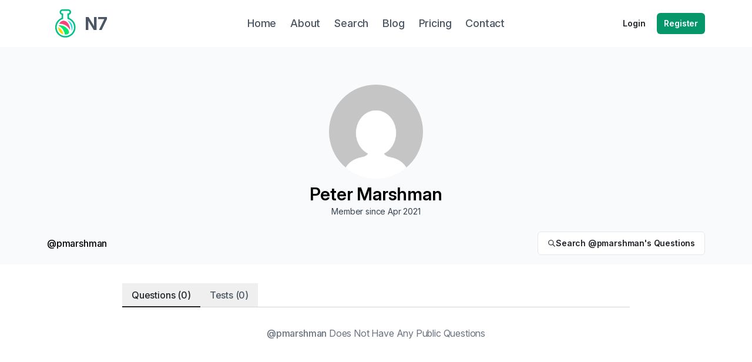

--- FILE ---
content_type: text/html; charset=utf-8
request_url: https://www.n7.education/profile/pmarshman
body_size: 7491
content:
<!DOCTYPE html><html lang="en"><head><meta charSet="utf-8" data-next-head=""/><meta name="viewport" content="width=device-width" data-next-head=""/><script async="" src="https://r.wdfl.co/rw.js" data-rewardful="899452"></script><script src="https://js.stripe.com/v3" async=""></script><meta name="twitter:card" content="summary_large_image" data-next-head=""/><meta name="twitter:site" content="@N7Education" data-next-head=""/><meta property="og:url" content="https://www.n7.education" data-next-head=""/><meta property="og:type" content="website" data-next-head=""/><meta property="og:image" content="https://www.n7.education/n7-social-image.png" data-next-head=""/><meta property="og:image:alt" content="N7 Cover Image" data-next-head=""/><meta property="og:site_name" content="N7 Education" data-next-head=""/><title data-next-head="">Peter Marshman | N7 Education</title><meta name="robots" content="index,follow" data-next-head=""/><meta property="og:title" content="Peter Marshman | N7 Education" data-next-head=""/><link rel="apple-touch-icon" sizes="180x180" href="/apple-touch-icon.png"/><link rel="icon" type="image/png" sizes="32x32" href="/favicon-32x32.png"/><link rel="icon" type="image/png" sizes="16x16" href="/favicon-16x16.png"/><link rel="manifest" href="/site.webmanifest"/><link rel="mask-icon" href="/safari-pinned-tab.svg" color="#38a169"/><meta name="msapplication-TileColor" content="#00a300"/><meta name="theme-color" content="#0BA260"/><link rel="preconnect" href="https://rsms.me/"/><link rel="preconnect" href="https://fonts.gstatic.com"/><link data-next-font="" rel="preconnect" href="/" crossorigin="anonymous"/><link rel="preload" href="/_next/static/chunks/01815155be8f07f2.css?dpl=dpl_8xSCf3cXJpDbDhADSFgNHSWyxDoF" as="style"/><link rel="preload" href="/_next/static/chunks/5ca946e149a299e8.css?dpl=dpl_8xSCf3cXJpDbDhADSFgNHSWyxDoF" as="style"/><link rel="stylesheet" href="https://rsms.me/inter/inter.css"/><link rel="stylesheet" href="https://fonts.googleapis.com/css2?family=Source+Code+Pro&amp;display=swap"/><script id="rewardful-setup" data-nscript="beforeInteractive">(function(w,r){w._rwq=r;w[r]=w[r]||function(){(w[r].q=w[r].q||[]).push(arguments)}})(window,'rewardful');</script><link rel="stylesheet" href="/_next/static/chunks/01815155be8f07f2.css?dpl=dpl_8xSCf3cXJpDbDhADSFgNHSWyxDoF" data-n-g=""/><link rel="stylesheet" href="/_next/static/chunks/5ca946e149a299e8.css?dpl=dpl_8xSCf3cXJpDbDhADSFgNHSWyxDoF" data-n-g=""/><noscript data-n-css=""></noscript><script defer="" noModule="" src="/_next/static/chunks/a6dad97d9634a72d.js?dpl=dpl_8xSCf3cXJpDbDhADSFgNHSWyxDoF"></script><script src="/_next/static/chunks/675a8792805f096a.js?dpl=dpl_8xSCf3cXJpDbDhADSFgNHSWyxDoF" defer=""></script><script src="/_next/static/chunks/b4867aa10856f519.js?dpl=dpl_8xSCf3cXJpDbDhADSFgNHSWyxDoF" defer=""></script><script src="/_next/static/chunks/b5c6c6f42a94aaf1.js?dpl=dpl_8xSCf3cXJpDbDhADSFgNHSWyxDoF" defer=""></script><script src="/_next/static/chunks/a7b0fec3a9fb84f5.js?dpl=dpl_8xSCf3cXJpDbDhADSFgNHSWyxDoF" defer=""></script><script src="/_next/static/chunks/f5f4735eee46ad06.js?dpl=dpl_8xSCf3cXJpDbDhADSFgNHSWyxDoF" defer=""></script><script src="/_next/static/chunks/576404455749a2f1.js?dpl=dpl_8xSCf3cXJpDbDhADSFgNHSWyxDoF" defer=""></script><script src="/_next/static/chunks/fbd186512cdb0826.js?dpl=dpl_8xSCf3cXJpDbDhADSFgNHSWyxDoF" defer=""></script><script src="/_next/static/chunks/47561078a400786b.js?dpl=dpl_8xSCf3cXJpDbDhADSFgNHSWyxDoF" defer=""></script><script src="/_next/static/chunks/c095e2d10c3259d6.js?dpl=dpl_8xSCf3cXJpDbDhADSFgNHSWyxDoF" defer=""></script><script src="/_next/static/chunks/turbopack-7b54ffc8d437bd50.js?dpl=dpl_8xSCf3cXJpDbDhADSFgNHSWyxDoF" defer=""></script><script src="/_next/static/chunks/560ee39a3c22eb80.js?dpl=dpl_8xSCf3cXJpDbDhADSFgNHSWyxDoF" defer=""></script><script src="/_next/static/chunks/764b250d472afb52.js?dpl=dpl_8xSCf3cXJpDbDhADSFgNHSWyxDoF" defer=""></script><script src="/_next/static/chunks/759f57425362ab9d.js?dpl=dpl_8xSCf3cXJpDbDhADSFgNHSWyxDoF" defer=""></script><script src="/_next/static/chunks/62b4a825797fd940.js?dpl=dpl_8xSCf3cXJpDbDhADSFgNHSWyxDoF" defer=""></script><script src="/_next/static/chunks/d04cc19591581c7c.js?dpl=dpl_8xSCf3cXJpDbDhADSFgNHSWyxDoF" defer=""></script><script src="/_next/static/chunks/a979c495e3ce1433.js?dpl=dpl_8xSCf3cXJpDbDhADSFgNHSWyxDoF" defer=""></script><script src="/_next/static/chunks/1be0b8dda6fd4341.js?dpl=dpl_8xSCf3cXJpDbDhADSFgNHSWyxDoF" defer=""></script><script src="/_next/static/chunks/4c702e4e0c05e448.js?dpl=dpl_8xSCf3cXJpDbDhADSFgNHSWyxDoF" defer=""></script><script src="/_next/static/chunks/5ca593fd09a9f868.js?dpl=dpl_8xSCf3cXJpDbDhADSFgNHSWyxDoF" defer=""></script><script src="/_next/static/chunks/18d9ba25ee205106.js?dpl=dpl_8xSCf3cXJpDbDhADSFgNHSWyxDoF" defer=""></script><script src="/_next/static/chunks/turbopack-14578c463f3c5227.js?dpl=dpl_8xSCf3cXJpDbDhADSFgNHSWyxDoF" defer=""></script><script src="/_next/static/_xcFTzaBRP-oI7_uxpYRC/_ssgManifest.js?dpl=dpl_8xSCf3cXJpDbDhADSFgNHSWyxDoF" defer=""></script><script src="/_next/static/_xcFTzaBRP-oI7_uxpYRC/_buildManifest.js?dpl=dpl_8xSCf3cXJpDbDhADSFgNHSWyxDoF" defer=""></script></head><body class="antialiased tracking-inter"><link rel="preload" as="image" href="https://www.gravatar.com/avatar/151408a2dc6cce439bcfca0fd906b399?s=512&amp;d=mp&amp;r=pg" referrerPolicy="no-referrer"/><div id="__next"><div class="Layout-module__tkAkZW__wrapper relative flex flex-col"><div style="flex:1 0 auto"><div class="top-0 w-full z-20 transition duration-500 sticky" style="background-color:white"><nav class="relative flex flex-col"><div class="sticky flex items-center justify-between w-full max-w-6xl px-4 py-2 mx-auto"><div class="flex items-center flex-1"><a class="flex items-center rounded-sm focus:outline-none focus-visible:ring-2 focus-visible:ring-offset-2" href="/home"><svg xmlns="http://www.w3.org/2000/svg" viewBox="0 0 1200 1200" width="64" height="64"><path d="M586.25 147.5c29.81 0 59.63.11 89.44-.04 17.74-.08 34.6 3.3 49.64 12.9 30.58 19.51 46.05 47.67 42.93 83.82-3.27 37.84-24.31 63.46-59.72 77.22-.63.24-1.27.5-1.92.57-4 .47-4.71 2.92-4.6 6.54.24 7.77.07 15.57.07 23.36 0 15.35.19 30.7-.08 46.05-.24 12.99 5.56 22.1 16.71 28.1 10.96 5.9 22.19 11.29 32.87 17.72 66.95 40.33 113.66 97.35 140.12 170.8 16.06 44.59 22.25 90.8 17.05 137.87-12.22 110.64-66.05 195.02-162.41 251.49-33.68 19.73-69.94 33.29-108.5 39.24-89.77 13.82-172.17-5.4-245.36-59.43-68.64-50.68-110.41-118.92-126.55-202.7-7.01-36.39-7.95-73.11-1.18-109.49 20.45-110 80.27-191.2 180.6-241.42 17.16-8.59 25.31-20.02 24.63-39.12-.74-20.44-.15-40.92-.17-61.39 0-5.95-.07-5.85-5.55-7.84-34.15-12.42-55.23-36.56-60.35-72.39-7.55-52.94 29.98-92.25 71.01-100.12 7.49-1.43 15.02-1.67 22.58-1.68 29.56-.1 59.15-.06 88.74-.06zm-.64 47.33c-31.37 0-62.73-.06-94.1.01-21.5.04-41.77 17.49-41.12 42.72.58 22.47 18.69 39.49 41.19 39.88 6.67.11 13.35 0 20.02.03 5.8.03 5.8.06 5.88 5.83.01.67 0 1.33 0 2v160.16c0 1.33-.08 2.67.01 4 .21 2.67-1 3.99-3.56 4.71-4.7 1.33-9.3 2.99-13.95 4.49-118.83 38.49-199.85 153.94-190.52 282.78 2.88 39.87 13.6 77.37 32.68 112.41 62.8 115.33 194.88 169.77 319.07 134.31 136.55-38.99 220.8-172.54 196.88-312.6-12.75-74.7-51.03-134.26-112.35-178.82-26.34-19.15-55.58-32.44-86.73-41.69-5.76-1.71-5.76-1.84-5.76-7.68-.01-23.58 0-47.15 0-70.74 0-31.15-.01-62.28.01-93.43 0-5.53.08-5.59 5.41-5.63 7.34-.06 14.68.15 22.03-.06 26.09-.72 45.25-26.88 38.2-52.02-5.14-18.37-21.26-30.62-40.55-30.66-30.9-.04-61.82 0-92.74 0z" fill="#02c088"></path><path d="M408.78 656.81c57.26-.06 106.26 14.28 152.07 39.99 44.86 25.18 83.08 57.94 112.22 100.69 12.61 18.51 22.54 38.31 27.14 60.43 2.24 10.75 2.91 21.54 1.1 32.45-2.93 17.65-11.92 31.37-26.43 41.58-13.38 9.4-28.59 14.09-44.47 17.01-17.84 3.28-35.83 3.34-53.85 2.74-5.35-.18-5.4-.22-6.22-5.51-6.41-41.69-19.54-81.18-39.44-118.32-37.32-69.68-91.3-122.59-161.33-159.19-.6-.31-1.24-.54-1.77-.93-1.63-1.17-4.67-1-4.13-4.3.56-3.37 3.37-3.1 5.67-3.43 4.84-.71 9.68-1.46 14.56-1.81 9.76-.67 19.54-1.1 24.88-1.4z" fill="#06e867"></path><path d="M737.94 811.66c-33.8-65.38-81.79-117.18-145.66-153.71-63.83-36.5-132.77-51.59-205.71-46.64-.92-1.86-.26-2.82.29-3.77 19.52-33.12 44.29-61.18 78.24-80.21 21-11.76 43.57-18.02 67.66-17.13 26.07.96 50.04 9.46 72.59 22.29 29.74 16.92 52.27 41.13 70.19 69.86 29.02 46.5 49.35 96.45 58.26 150.72 3.19 19.32 5.17 38.77 4.14 58.59z" fill="#f74179"></path><path d="M522.48 942.68C420.65 916.1 350.51 815.44 356.2 715.81c16.2 3.24 66.73 43.41 93.22 74.6 37.43 44.08 61.66 94.54 73.06 152.27z" fill="#fad602"></path><path d="M652.84 504.49c2.59-.89 4.81.47 7.05 1.28 63.16 22.75 108.46 64.83 135.74 126.11 14.73 33.08 20.62 67.95 18.54 104.04-1.92 33.28-10.55 64.8-26.35 94.26-.5.95-1.13 1.82-2.73 2.68 0-2.25-.06-4.51.01-6.76 1.35-50.71-5.94-100.15-22.21-148.19-21.33-62.98-55.48-118.04-102.31-165.24-2.63-2.66-5.73-4.91-7.62-8.26l-.12.08zm.11-.1c-.18-.08-.38-.14-.53-.26-.07-.06-.03-.36-.03-.36.46-.04.6.19.43.71.02.01.13-.09.13-.09z" fill="#1dd6e8"></path></svg><span style="position:absolute;border:0;width:1px;height:1px;padding:0;margin:-1px;overflow:hidden;clip:rect(0, 0, 0, 0);white-space:nowrap;word-wrap:normal">Home</span><h1 class="relative font-medium text-3xl transition-colors text-gray-600 hover:text-gray-800"><strong>N7</strong></h1></a></div><div class="items-center justify-center flex-1 hidden md:flex"><div class="flex space-x-4 lg:space-x-6"><a class="relative font-medium text-lg transition-colors text-gray-600 hover:text-gray-800" href="/home"><span>Home</span></a><a class="relative font-medium text-lg transition-colors text-gray-600 hover:text-gray-800" href="/about"><span>About</span></a><a class="relative font-medium text-lg transition-colors text-gray-600 hover:text-gray-800" href="/search"><span>Search</span></a><a class="relative font-medium text-lg transition-colors text-gray-600 hover:text-gray-800" href="/blog"><span>Blog</span></a><a class="relative font-medium text-lg transition-colors text-gray-600 hover:text-gray-800" href="/pricing"><span>Pricing</span></a><a class="relative font-medium text-lg transition-colors text-gray-600 hover:text-gray-800" href="/contact"><span>Contact</span></a></div></div><div class="justify-end flex-1 flex-shrink hidden space-x-2 md:flex"><a class="inline-flex items-center justify-center gap-2 relative text-sm font-semibold ring-offset-white transition-colors focus-visible:outline-none focus-visible:ring-2 focus-visible:ring-gray-950 focus-visible:ring-offset-2 disabled:pointer-events-none disabled:opacity-50 dark:ring-offset-gray-950 dark:focus-visible:ring-gray-300 hover:bg-gray-100 hover:text-gray-900 h-9 rounded-md px-3 text-text" href="/login">Login</a><a class="inline-flex items-center justify-center gap-2 relative text-sm font-semibold ring-offset-white transition-colors focus-visible:outline-none focus-visible:ring-2 focus-visible:ring-gray-950 focus-visible:ring-offset-2 disabled:pointer-events-none disabled:opacity-50 dark:ring-offset-gray-950 dark:focus-visible:ring-gray-300 text-white bg-green-600 hover:bg-green-500 active:bg-green-700 disabled:bg-green-500 h-9 rounded-md px-3" href="/register">Register</a></div><div class="flex flex-shrink mr-3 md:hidden"><button class="flex border-none bg-transparent p-0 m-0 cursor-pointer rounded focus:outline-none focus-visible:ring-2 focus-visible:ring-offset-2 text-gray-700"><svg viewBox="0 0 20 20" class="w-7 h-7"><path fill="transparent" stroke-width="2" stroke="currentColor" stroke-linecap="round" d="M 1 2 L 19 2"></path><path fill="transparent" stroke-width="2" stroke="currentColor" stroke-linecap="round" d="M 1 10 L 19 10" opacity="1"></path><path fill="transparent" stroke-width="2" stroke="currentColor" stroke-linecap="round" d="M 1 18 L 19 18"></path></svg></button></div></div></nav></div><main><div class="mb-24 space-y-8"><div class="pt-8 pb-4 bg-blueGray-50"><div class="max-w-6xl px-4 mx-auto mt-8 space-y-6"><div class="flex flex-col items-center space-y-2"><div class="block relative flex-shrink-0"><img class="block rounded-full overflow-hidden bg-gray-100 h-40 w-40" src="https://www.gravatar.com/avatar/151408a2dc6cce439bcfca0fd906b399?s=512&amp;d=mp&amp;r=pg" alt="Peter Marshman" referrerPolicy="no-referrer"/></div><div class="flex flex-col items-center space-y-0.5"><h1 class="text-3xl font-semibold">Peter Marshman</h1><span class="text-sm text-gray-700">Member since<!-- --> <time>Apr 2021</time></span></div></div><div class="flex flex-col items-center justify-between space-y-4 md:flex-row md:space-y-0 md:space-x-4"><div class="flex gap-2"><span class="font-medium flex-shrink-0">@<!-- -->pmarshman</span></div><div class="flex flex-shrink-0 gap-2"><a class="inline-flex items-center justify-center gap-2 relative rounded-md text-sm font-semibold ring-offset-white transition-colors focus-visible:outline-none focus-visible:ring-2 focus-visible:ring-gray-950 focus-visible:ring-offset-2 disabled:pointer-events-none disabled:opacity-50 dark:ring-offset-gray-950 dark:focus-visible:ring-gray-300 text-text border border-gray-200 bg-white hover:bg-gray-100 hover:text-gray-900 h-10 px-4 py-2 w-full md:w-auto" href="/search?profileHandle=pmarshman&amp;status=COMMUNITY&amp;status=PREMIUM&amp;status=PRIVATE&amp;status=SHARED&amp;mode=QUESTION"><svg stroke="currentColor" fill="none" stroke-width="2" viewBox="0 0 24 24" aria-hidden="true" height="1em" width="1em" xmlns="http://www.w3.org/2000/svg"><path stroke-linecap="round" stroke-linejoin="round" d="M21 21l-6-6m2-5a7 7 0 11-14 0 7 7 0 0114 0z"></path></svg><span>Search @<!-- -->pmarshman<!-- -->&#x27;s<!-- --> <!-- -->Questions</span></a></div></div></div></div><div class="max-w-4xl px-4 mx-auto"><div dir="ltr" data-orientation="horizontal" class="flex flex-col space-y-4"><div role="tablist" aria-orientation="horizontal" class="flex-shrink-0 flex border-b border-gray-300 focus:outline-none focus-visible:ring" aria-label="Material Tabs" tabindex="-1" data-orientation="horizontal" style="outline:none"><button type="button" role="tab" aria-selected="true" aria-controls="radix-_R_4kom_-content-questions" data-state="active" id="radix-_R_4kom_-trigger-questions" class="flex-shrink-0 font-medium px-4 py-2 text-gray-600 select-none cursor-pointer focus:outline-none focus-visible:ring Tabs-module__yWQn5q__tab" tabindex="-1" data-orientation="horizontal" data-radix-collection-item="">Questions<!-- --> (0)</button><button type="button" role="tab" aria-selected="false" aria-controls="radix-_R_4kom_-content-assessments" data-state="inactive" id="radix-_R_4kom_-trigger-assessments" class="flex-shrink-0 font-medium px-4 py-2 text-gray-600 select-none cursor-pointer focus:outline-none focus-visible:ring Tabs-module__yWQn5q__tab" tabindex="-1" data-orientation="horizontal" data-radix-collection-item="">Tests<!-- --> (0)</button></div><div data-state="active" data-orientation="horizontal" role="tabpanel" aria-labelledby="radix-_R_4kom_-trigger-questions" id="radix-_R_4kom_-content-questions" tabindex="0" class="flex-1 focus:outline-none focus-visible:ring" style="animation-duration:0s"><div class="space-y-4"><div class="flex items-center justify-center p-4 space-x-1 text-gray-500"><span><span class="font-medium">@<!-- -->pmarshman</span> <!-- -->Does Not Have Any Public Questions</span></div></div></div><div data-state="inactive" data-orientation="horizontal" role="tabpanel" aria-labelledby="radix-_R_4kom_-trigger-assessments" hidden="" id="radix-_R_4kom_-content-assessments" tabindex="0" class="flex-1 focus:outline-none focus-visible:ring"></div></div></div></div></main></div><footer class="flex-shrink-0 px-4 bg-blueGray-50 z-20"><div class="flex flex-col max-w-[90rem] w-full pt-8 pb-4 px-4 mx-auto space-y-6 md:space-y-12"><div class="grid w-full grid-cols-2 gap-6 md:grid-cols-6"><div class="flex flex-col col-span-2 space-y-4"><a class="ml-[-14px] -my-2 rounded-sm focus:outline-none focus-visible:ring-2 focus-visible:ring-offset-2" href="/home"><svg xmlns="http://www.w3.org/2000/svg" viewBox="0 0 1200 1200" width="64" height="64"><path d="M586.25 147.5c29.81 0 59.63.11 89.44-.04 17.74-.08 34.6 3.3 49.64 12.9 30.58 19.51 46.05 47.67 42.93 83.82-3.27 37.84-24.31 63.46-59.72 77.22-.63.24-1.27.5-1.92.57-4 .47-4.71 2.92-4.6 6.54.24 7.77.07 15.57.07 23.36 0 15.35.19 30.7-.08 46.05-.24 12.99 5.56 22.1 16.71 28.1 10.96 5.9 22.19 11.29 32.87 17.72 66.95 40.33 113.66 97.35 140.12 170.8 16.06 44.59 22.25 90.8 17.05 137.87-12.22 110.64-66.05 195.02-162.41 251.49-33.68 19.73-69.94 33.29-108.5 39.24-89.77 13.82-172.17-5.4-245.36-59.43-68.64-50.68-110.41-118.92-126.55-202.7-7.01-36.39-7.95-73.11-1.18-109.49 20.45-110 80.27-191.2 180.6-241.42 17.16-8.59 25.31-20.02 24.63-39.12-.74-20.44-.15-40.92-.17-61.39 0-5.95-.07-5.85-5.55-7.84-34.15-12.42-55.23-36.56-60.35-72.39-7.55-52.94 29.98-92.25 71.01-100.12 7.49-1.43 15.02-1.67 22.58-1.68 29.56-.1 59.15-.06 88.74-.06zm-.64 47.33c-31.37 0-62.73-.06-94.1.01-21.5.04-41.77 17.49-41.12 42.72.58 22.47 18.69 39.49 41.19 39.88 6.67.11 13.35 0 20.02.03 5.8.03 5.8.06 5.88 5.83.01.67 0 1.33 0 2v160.16c0 1.33-.08 2.67.01 4 .21 2.67-1 3.99-3.56 4.71-4.7 1.33-9.3 2.99-13.95 4.49-118.83 38.49-199.85 153.94-190.52 282.78 2.88 39.87 13.6 77.37 32.68 112.41 62.8 115.33 194.88 169.77 319.07 134.31 136.55-38.99 220.8-172.54 196.88-312.6-12.75-74.7-51.03-134.26-112.35-178.82-26.34-19.15-55.58-32.44-86.73-41.69-5.76-1.71-5.76-1.84-5.76-7.68-.01-23.58 0-47.15 0-70.74 0-31.15-.01-62.28.01-93.43 0-5.53.08-5.59 5.41-5.63 7.34-.06 14.68.15 22.03-.06 26.09-.72 45.25-26.88 38.2-52.02-5.14-18.37-21.26-30.62-40.55-30.66-30.9-.04-61.82 0-92.74 0z" fill="#02c088"></path><path d="M408.78 656.81c57.26-.06 106.26 14.28 152.07 39.99 44.86 25.18 83.08 57.94 112.22 100.69 12.61 18.51 22.54 38.31 27.14 60.43 2.24 10.75 2.91 21.54 1.1 32.45-2.93 17.65-11.92 31.37-26.43 41.58-13.38 9.4-28.59 14.09-44.47 17.01-17.84 3.28-35.83 3.34-53.85 2.74-5.35-.18-5.4-.22-6.22-5.51-6.41-41.69-19.54-81.18-39.44-118.32-37.32-69.68-91.3-122.59-161.33-159.19-.6-.31-1.24-.54-1.77-.93-1.63-1.17-4.67-1-4.13-4.3.56-3.37 3.37-3.1 5.67-3.43 4.84-.71 9.68-1.46 14.56-1.81 9.76-.67 19.54-1.1 24.88-1.4z" fill="#06e867"></path><path d="M737.94 811.66c-33.8-65.38-81.79-117.18-145.66-153.71-63.83-36.5-132.77-51.59-205.71-46.64-.92-1.86-.26-2.82.29-3.77 19.52-33.12 44.29-61.18 78.24-80.21 21-11.76 43.57-18.02 67.66-17.13 26.07.96 50.04 9.46 72.59 22.29 29.74 16.92 52.27 41.13 70.19 69.86 29.02 46.5 49.35 96.45 58.26 150.72 3.19 19.32 5.17 38.77 4.14 58.59z" fill="#f74179"></path><path d="M522.48 942.68C420.65 916.1 350.51 815.44 356.2 715.81c16.2 3.24 66.73 43.41 93.22 74.6 37.43 44.08 61.66 94.54 73.06 152.27z" fill="#fad602"></path><path d="M652.84 504.49c2.59-.89 4.81.47 7.05 1.28 63.16 22.75 108.46 64.83 135.74 126.11 14.73 33.08 20.62 67.95 18.54 104.04-1.92 33.28-10.55 64.8-26.35 94.26-.5.95-1.13 1.82-2.73 2.68 0-2.25-.06-4.51.01-6.76 1.35-50.71-5.94-100.15-22.21-148.19-21.33-62.98-55.48-118.04-102.31-165.24-2.63-2.66-5.73-4.91-7.62-8.26l-.12.08zm.11-.1c-.18-.08-.38-.14-.53-.26-.07-.06-.03-.36-.03-.36.46-.04.6.19.43.71.02.01.13-.09.13-.09z" fill="#1dd6e8"></path></svg><span style="position:absolute;border:0;width:1px;height:1px;padding:0;margin:-1px;overflow:hidden;clip:rect(0, 0, 0, 0);white-space:nowrap;word-wrap:normal">Home</span></a><span class="text-gray-600">The Right Test - Fast</span><div class="flex space-x-5"><a class="text-gray-700 transition-colors hover:text-gray-500" href="https://twitter.com/N7Education"><svg stroke="currentColor" fill="currentColor" stroke-width="0" viewBox="0 0 512 512" height="20" width="20" xmlns="http://www.w3.org/2000/svg"><path d="M459.37 151.716c.325 4.548.325 9.097.325 13.645 0 138.72-105.583 298.558-298.558 298.558-59.452 0-114.68-17.219-161.137-47.106 8.447.974 16.568 1.299 25.34 1.299 49.055 0 94.213-16.568 130.274-44.832-46.132-.975-84.792-31.188-98.112-72.772 6.498.974 12.995 1.624 19.818 1.624 9.421 0 18.843-1.3 27.614-3.573-48.081-9.747-84.143-51.98-84.143-102.985v-1.299c13.969 7.797 30.214 12.67 47.431 13.319-28.264-18.843-46.781-51.005-46.781-87.391 0-19.492 5.197-37.36 14.294-52.954 51.655 63.675 129.3 105.258 216.365 109.807-1.624-7.797-2.599-15.918-2.599-24.04 0-57.828 46.782-104.934 104.934-104.934 30.213 0 57.502 12.67 76.67 33.137 23.715-4.548 46.456-13.32 66.599-25.34-7.798 24.366-24.366 44.833-46.132 57.827 21.117-2.273 41.584-8.122 60.426-16.243-14.292 20.791-32.161 39.308-52.628 54.253z"></path></svg><span style="position:absolute;border:0;width:1px;height:1px;padding:0;margin:-1px;overflow:hidden;clip:rect(0, 0, 0, 0);white-space:nowrap;word-wrap:normal">N7 Twitter</span></a><a class="text-gray-700 transition-colors hover:text-gray-500" href="https://www.linkedin.com/company/n7edu"><svg stroke="currentColor" fill="currentColor" stroke-width="0" viewBox="0 0 448 512" height="20" width="20" xmlns="http://www.w3.org/2000/svg"><path d="M416 32H31.9C14.3 32 0 46.5 0 64.3v383.4C0 465.5 14.3 480 31.9 480H416c17.6 0 32-14.5 32-32.3V64.3c0-17.8-14.4-32.3-32-32.3zM135.4 416H69V202.2h66.5V416zm-33.2-243c-21.3 0-38.5-17.3-38.5-38.5S80.9 96 102.2 96c21.2 0 38.5 17.3 38.5 38.5 0 21.3-17.2 38.5-38.5 38.5zm282.1 243h-66.4V312c0-24.8-.5-56.7-34.5-56.7-34.6 0-39.9 27-39.9 54.9V416h-66.4V202.2h63.7v29.2h.9c8.9-16.8 30.6-34.5 62.9-34.5 67.2 0 79.7 44.3 79.7 101.9V416z"></path></svg><span style="position:absolute;border:0;width:1px;height:1px;padding:0;margin:-1px;overflow:hidden;clip:rect(0, 0, 0, 0);white-space:nowrap;word-wrap:normal">N7 LinkedIn</span></a></div></div><div class="flex flex-col space-y-3"><h2 class="font-semibold tracking-wide text-gray-500 uppercase">Product</h2><div class="flex flex-col space-y-2"><a class="font-medium text-gray-700 transition-colors hover:text-gray-500" href="/pricing">Pricing</a><a class="font-medium text-gray-700 transition-colors hover:text-gray-500" href="/subjects">Subjects</a><a class="font-medium text-gray-700 transition-colors hover:text-gray-500" href="/search">Search Questions</a><a class="font-medium text-gray-700 transition-colors hover:text-gray-500" href="/search?mode=ASSESSMENT">Search Tests</a><a class="font-medium text-gray-700 transition-colors hover:text-gray-500" href="/login">Login</a><a class="font-medium text-gray-700 transition-colors hover:text-gray-500" href="/register">Register</a><a class="font-medium text-gray-700 transition-colors hover:text-gray-500" href="/forgot-password">Forgot Password</a></div></div><div class="flex flex-col space-y-3"><h2 class="font-semibold tracking-wide text-gray-500 uppercase">Company</h2><div class="flex flex-col space-y-2"><a class="font-medium text-gray-700 transition-colors hover:text-gray-500" href="/home">Home</a><a class="font-medium text-gray-700 transition-colors hover:text-gray-500" href="/about">About Us</a><a class="font-medium text-gray-700 transition-colors hover:text-gray-500" href="/blog">Blog</a><a class="font-medium text-gray-700 transition-colors hover:text-gray-500" href="/contact">Contact</a><a class="font-medium text-gray-700 transition-colors hover:text-gray-500" href="/affiliates">Affiliates</a></div></div><div class="flex flex-col space-y-3"><h2 class="font-semibold tracking-wide text-gray-500 uppercase">Tools</h2><div class="flex flex-col space-y-2"><a class="font-medium text-gray-700 transition-colors hover:text-gray-500" href="/tools/ib-dp-cs-ia-cover-page-generator">IB DP CS IA <br/>Cover Page Generator</a><a class="font-medium text-gray-700 transition-colors hover:text-gray-500" href="/tools/fast-timeline">Fast Timeline</a></div></div><div class="flex flex-col space-y-3"><h2 class="font-semibold tracking-wide text-gray-500 uppercase">Legal</h2><div class="flex flex-col space-y-2"><a class="font-medium text-gray-700 transition-colors hover:text-gray-500" href="/terms">Terms of Service</a><a class="font-medium text-gray-700 transition-colors hover:text-gray-500" href="/privacy">Privacy Policy</a></div></div></div><div class="flex flex-col w-full space-y-4"><hr class="opacity-60 border-0 border-b-1 w-full"/><div class="flex flex-col self-start space-y-1 text-gray-600 md:flex-row md:self-center md:space-y-0 md:space-x-1"><span>Copyright © <!-- -->2026<!-- --> Nitrogen Education Pty Ltd</span><div class="flex space-x-1"><span class="whitespace-nowrap">T/A N7 Education</span><span>|</span><span class="whitespace-nowrap">ABN:<!-- --> <a href="https://abr.business.gov.au/ABN/View?id=27625026235" target="_blank" rel="noreferrer">27 625 026 235</a></span></div></div></div></div></footer></div><div style="position:fixed;z-index:9999;top:16px;left:16px;right:16px;bottom:16px;pointer-events:none"></div></div><script id="__NEXT_DATA__" type="application/json">{"props":{"pageProps":{"dehydratedState":{"mutations":[],"queries":[{"state":{"data":{"id":"b45accc3-ad9d-49eb-8d3a-e9a79d943a54","created_at":"2021-04-14T03:31:45.030593+00:00","updated_at":"2021-04-14T04:07:44.866901+00:00","handle":"pmarshman","name":"Peter Marshman","avatar_url":"https://www.gravatar.com/avatar/151408a2dc6cce439bcfca0fd906b399?s=512\u0026d=mp\u0026r=pg","bio":null,"user_id":"93164137-4a2a-48a8-8fe3-e9667b7138dc"},"dataUpdateCount":1,"dataUpdatedAt":1767514707713,"error":null,"errorUpdateCount":0,"errorUpdatedAt":0,"fetchFailureCount":0,"fetchFailureReason":null,"fetchMeta":null,"isInvalidated":false,"status":"success","fetchStatus":"idle"},"queryKey":["profile_by_handle","pmarshman"],"queryHash":"[\"profile_by_handle\",\"pmarshman\"]"},{"state":{"data":{"pages":[{"questions":[],"count":0}],"pageParams":[null]},"dataUpdateCount":1,"dataUpdatedAt":1767514707797,"error":null,"errorUpdateCount":0,"errorUpdatedAt":0,"fetchFailureCount":0,"fetchFailureReason":null,"fetchMeta":null,"isInvalidated":false,"status":"success","fetchStatus":"idle"},"queryKey":["questions",{"profileHandle":"pmarshman","status":["PRIVATE","SHARED","COMMUNITY","PREMIUM"]}],"queryHash":"[\"questions\",{\"profileHandle\":\"pmarshman\",\"status\":[\"PRIVATE\",\"SHARED\",\"COMMUNITY\",\"PREMIUM\"]}]"},{"state":{"data":{"pages":[{"assessments":[],"count":0}],"pageParams":[null]},"dataUpdateCount":1,"dataUpdatedAt":1767514707797,"error":null,"errorUpdateCount":0,"errorUpdatedAt":0,"fetchFailureCount":0,"fetchFailureReason":null,"fetchMeta":null,"isInvalidated":false,"status":"success","fetchStatus":"idle"},"queryKey":["assessments",{"profileHandle":"pmarshman","status":["PRIVATE","SHARED","COMMUNITY","PREMIUM"]}],"queryHash":"[\"assessments\",{\"profileHandle\":\"pmarshman\",\"status\":[\"PRIVATE\",\"SHARED\",\"COMMUNITY\",\"PREMIUM\"]}]"}]}},"__N_SSG":true},"page":"/profile/[handle]","query":{"handle":"pmarshman"},"buildId":"_xcFTzaBRP-oI7_uxpYRC","isFallback":false,"isExperimentalCompile":false,"gsp":true,"scriptLoader":[]}</script><script type="text/javascript">!function(e,t,n){function a(){var e=t.getElementsByTagName("script")[0],n=t.createElement("script");n.type="text/javascript",n.async=!0,n.src="https://beacon-v2.helpscout.net",e.parentNode.insertBefore(n,e)}if(e.Beacon=n=function(t,n,a){e.Beacon.readyQueue.push({method:t,options:n,data:a})},n.readyQueue=[],"complete"===t.readyState)return a();e.attachEvent?e.attachEvent("onload",a):e.addEventListener("load",a,!1)}(window,document,window.Beacon||function(){});</script><script type="text/javascript">window.Beacon('init', '67b3fab1-d9aa-4147-ab27-e26ff9a56908');</script></body></html>

--- FILE ---
content_type: text/css; charset=utf-8
request_url: https://www.n7.education/_next/static/chunks/01815155be8f07f2.css?dpl=dpl_8xSCf3cXJpDbDhADSFgNHSWyxDoF
body_size: 3889
content:
.LoadingDots-module__gj2xJW__loading{align-items:center;display:inline-flex}.LoadingDots-module__gj2xJW__loading .LoadingDots-module__gj2xJW__spacer{margin-right:2px}.LoadingDots-module__gj2xJW__loading span{background-color:currentColor;border-radius:50%;width:6px;height:6px;margin:0 1px;animation-name:LoadingDots-module__gj2xJW__blink;animation-duration:1.4s;animation-iteration-count:infinite;animation-fill-mode:both;display:inline-block}.LoadingDots-module__gj2xJW__loading span:nth-of-type(2){animation-delay:.2s}.LoadingDots-module__gj2xJW__loading span:nth-of-type(3){animation-delay:.4s}@keyframes LoadingDots-module__gj2xJW__blink{0%{opacity:.2}20%{opacity:1}to{opacity:.2}}
.OrDivider-module__i5o-VG__or{white-space:nowrap;--tw-text-opacity:1;color:rgb(107 114 128/var(--tw-text-opacity));justify-content:center;align-items:center;font-size:.75rem;font-weight:500;line-height:1rem;display:flex}.OrDivider-module__i5o-VG__or:before,.OrDivider-module__i5o-VG__or:after{--tw-bg-opacity:1;background-color:rgb(209 213 219/var(--tw-bg-opacity));content:"";width:100%;height:1px;display:block}.OrDivider-module__i5o-VG__or:before{margin-right:.75rem}.OrDivider-module__i5o-VG__or:after{margin-left:.75rem}
.Tabs-module__yWQn5q__tab[data-state=active]{--tw-text-opacity:1;color:rgb(33 37 41/var(--tw-text-opacity));box-shadow:inset 0 -1px,0 1px}.Tabs-module__yWQn5q__tab[data-state=active]:focus-visible{--tw-ring-offset-shadow:var(--tw-ring-inset)0 0 0 var(--tw-ring-offset-width)var(--tw-ring-offset-color);--tw-ring-shadow:var(--tw-ring-inset)0 0 0 calc(3px + var(--tw-ring-offset-width))var(--tw-ring-color);box-shadow:inset 0 -1px 0 0 currentColor,0 1px 0 0 currentColor,var(--tw-ring-offset-shadow),var(--tw-ring-shadow),var(--tw-shadow,0 0 #0000)}
.ToggleSelector-module__zypMXG__toggleSelector{--tw-bg-opacity:1;background-color:rgb(229 231 235/var(--tw-bg-opacity));--tw-shadow:inset 0 2px 4px 0 #0000000d;--tw-shadow-colored:inset 0 2px 4px 0 var(--tw-shadow-color);box-shadow:var(--tw-ring-offset-shadow,0 0 #0000),var(--tw-ring-shadow,0 0 #0000),var(--tw-shadow);border-radius:.25rem;align-items:stretch;padding:.25rem;display:inline-flex}.ToggleSelector-module__zypMXG__input{clip:rect(0 0 0 0);clip-path:inset(100%);white-space:nowrap;width:1px;height:1px;position:absolute;overflow:hidden}.ToggleSelector-module__zypMXG__option{cursor:pointer;--tw-bg-opacity:1;background-color:rgb(229 231 235/var(--tw-bg-opacity));border-radius:.125rem;align-items:center;padding:.25rem .5rem;transition-property:color,background-color,border-color,text-decoration-color,fill,stroke,opacity,box-shadow,transform,filter,-webkit-backdrop-filter,backdrop-filter;transition-duration:.15s;transition-timing-function:cubic-bezier(.4,0,.2,1);animation-duration:.15s;display:flex}.ToggleSelector-module__zypMXG__toggleSelector .ToggleSelector-module__zypMXG__input:focus-visible+.ToggleSelector-module__zypMXG__option{--tw-ring-offset-shadow:var(--tw-ring-inset)0 0 0 var(--tw-ring-offset-width)var(--tw-ring-offset-color);--tw-ring-shadow:var(--tw-ring-inset)0 0 0 calc(3px + var(--tw-ring-offset-width))var(--tw-ring-color);box-shadow:var(--tw-ring-offset-shadow),var(--tw-ring-shadow),var(--tw-shadow,0 0 #0000);position:relative}.ToggleSelector-module__zypMXG__toggleSelector .ToggleSelector-module__zypMXG__input:checked+.ToggleSelector-module__zypMXG__option{--tw-bg-opacity:1;background-color:rgb(255 255 255/var(--tw-bg-opacity));--tw-shadow:0 1px 3px 0 #0000001a,0 1px 2px -1px #0000001a;--tw-shadow-colored:0 1px 3px 0 var(--tw-shadow-color),0 1px 2px -1px var(--tw-shadow-color);box-shadow:var(--tw-ring-offset-shadow,0 0 #0000),var(--tw-ring-shadow,0 0 #0000),var(--tw-shadow)}
.Search-module__cYqn0q__bar{-webkit-user-select:none;user-select:none;flex-direction:column;justify-content:center;align-items:center;max-width:1536px;margin-left:auto;margin-right:auto;padding-left:1rem;padding-right:1rem;display:flex}.Search-module__cYqn0q__showSm{display:none}.Search-module__cYqn0q__hideSm{display:flex}.Search-module__cYqn0q__regular .Search-module__cYqn0q__bar{height:60px}@media (min-width:768px){.Search-module__cYqn0q__regular .Search-module__cYqn0q__bar{flex-direction:row;justify-content:space-between}.Search-module__cYqn0q__regular .Search-module__cYqn0q__showSm{display:flex}.Search-module__cYqn0q__regular .Search-module__cYqn0q__hideSm{display:none}}.Search-module__cYqn0q__inTabbedPanels .Search-module__cYqn0q__bar{height:96px}@media (min-width:768px) and (max-width:1024px),(min-width:1536px){.Search-module__cYqn0q__inTabbedPanels .Search-module__cYqn0q__bar{flex-direction:row;justify-content:space-between;height:60px}.Search-module__cYqn0q__inTabbedPanels .Search-module__cYqn0q__showSm{display:flex}.Search-module__cYqn0q__inTabbedPanels .Search-module__cYqn0q__hideSm{display:none}}
.TabbedPanels-module__-H1osq__tab[data-state=active]{--tw-border-opacity:1;border-color:rgb(16 185 129/var(--tw-border-opacity));--tw-bg-opacity:1;background-color:rgb(255 255 255/var(--tw-bg-opacity));transition-property:color,background-color,border-color,text-decoration-color,fill,stroke;transition-duration:.2s;transition-timing-function:cubic-bezier(.4,0,.2,1);animation-duration:.2s}
.Layout-module__tkAkZW__wrapper{min-height:100vh}@supports (-webkit-touch-callout:none){.Layout-module__tkAkZW__wrapper{min-height:-webkit-fill-available}}
.AssessmentBuilderLayout-module__plgQpG__wrapper{height:100vh}@supports (-webkit-touch-callout:none){.AssessmentBuilderLayout-module__plgQpG__wrapper{height:-webkit-fill-available}}
.AuthLayout-module__FYjstq__background{background-image:url("data:image/svg+xml,%3Csvg xmlns='http://www.w3.org/2000/svg' viewBox='0 0 304 304' width='304' height='304'%3E%3Cpath fill='%23334155' fill-opacity='0.29' d='M44.1 224a5 5 0 1 1 0 2H0v-2h44.1zm160 48a5 5 0 1 1 0 2H82v-2h122.1zm57.8-46a5 5 0 1 1 0-2H304v2h-42.1zm0 16a5 5 0 1 1 0-2H304v2h-42.1zm6.2-114a5 5 0 1 1 0 2h-86.2a5 5 0 1 1 0-2h86.2zm-256-48a5 5 0 1 1 0 2H0v-2h12.1zm185.8 34a5 5 0 1 1 0-2h86.2a5 5 0 1 1 0 2h-86.2zM258 12.1a5 5 0 1 1-2 0V0h2v12.1zm-64 208a5 5 0 1 1-2 0v-54.2a5 5 0 1 1 2 0v54.2zm48-198.2V80h62v2h-64V21.9a5 5 0 1 1 2 0zm16 16V64h46v2h-48V37.9a5 5 0 1 1 2 0zm-128 96V208h16v12.1a5 5 0 1 1-2 0V210h-16v-76.1a5 5 0 1 1 2 0zm-5.9-21.9a5 5 0 1 1 0 2H114v48H85.9a5 5 0 1 1 0-2H112v-48h12.1zm-6.2 130a5 5 0 1 1 0-2H176v-74.1a5 5 0 1 1 2 0V242h-60.1zm-16-64a5 5 0 1 1 0-2H114v48h10.1a5 5 0 1 1 0 2H112v-48h-10.1zM66 284.1a5 5 0 1 1-2 0V274H50v30h-2v-32h18v12.1zM236.1 176a5 5 0 1 1 0 2H226v94h48v32h-2v-30h-48v-98h12.1zm25.8-30a5 5 0 1 1 0-2H274v44.1a5 5 0 1 1-2 0V146h-10.1zm-64 96a5 5 0 1 1 0-2H208v-80h16v-14h-42.1a5 5 0 1 1 0-2H226v18h-16v80h-12.1zm86.2-210a5 5 0 1 1 0 2H272V0h2v32h10.1zM98 101.9V146H53.9a5 5 0 1 1 0-2H96v-42.1a5 5 0 1 1 2 0zM53.9 34a5 5 0 1 1 0-2H80V0h2v34H53.9zm60.1 3.9V66H82v64H69.9a5 5 0 1 1 0-2H80V64h32V37.9a5 5 0 1 1 2 0zM101.9 82a5 5 0 1 1 0-2H128V37.9a5 5 0 1 1 2 0V82h-28.1zm16-64a5 5 0 1 1 0-2H146v44.1a5 5 0 1 1-2 0V18h-26.1zm102.2 270a5 5 0 1 1 0 2H98v14h-2v-16h124.1zM242 149.9V160h16v34h-16v62h48v48h-2v-46h-48v-66h16v-30h-16v-12.1a5 5 0 1 1 2 0zM53.9 18a5 5 0 1 1 0-2H64V2H48V0h18v18H53.9zm112 32a5 5 0 1 1 0-2H192V0h50v2h-48v48h-28.1zm-48-48a5 5 0 0 1-9.8-2h2.07a3 3 0 1 0 5.66 0H178v34h-18V21.9a5 5 0 1 1 2 0V32h14V2h-58.1zm0 96a5 5 0 1 1 0-2H137l32-32h39V21.9a5 5 0 1 1 2 0V66h-40.17l-32 32H117.9zm28.1 90.1a5 5 0 1 1-2 0v-76.51L175.59 80H224V21.9a5 5 0 1 1 2 0V82h-49.59L146 112.41v75.69zm16 32a5 5 0 1 1-2 0v-99.51L184.59 96H300.1a5 5 0 0 1 3.9-3.9v2.07a3 3 0 0 0 0 5.66v2.07a5 5 0 0 1-3.9-3.9H185.41L162 121.41v98.69zm-144-64a5 5 0 1 1-2 0v-3.51l48-48V48h32V0h2v50H66v55.41l-48 48v2.69zM50 53.9v43.51l-48 48V208h26.1a5 5 0 1 1 0 2H0v-65.41l48-48V53.9a5 5 0 1 1 2 0zm-16 16V89.41l-34 34v-2.82l32-32V69.9a5 5 0 1 1 2 0zM12.1 32a5 5 0 1 1 0 2H9.41L0 43.41V40.6L8.59 32h3.51zm265.8 18a5 5 0 1 1 0-2h18.69l7.41-7.41v2.82L297.41 50H277.9zm-16 160a5 5 0 1 1 0-2H288v-71.41l16-16v2.82l-14 14V210h-28.1zm-208 32a5 5 0 1 1 0-2H64v-22.59L40.59 194H21.9a5 5 0 1 1 0-2H41.41L66 216.59V242H53.9zm150.2 14a5 5 0 1 1 0 2H96v-56.6L56.6 162H37.9a5 5 0 1 1 0-2h19.5L98 200.6V256h106.1zm-150.2 2a5 5 0 1 1 0-2H80v-46.59L48.59 178H21.9a5 5 0 1 1 0-2H49.41L82 208.59V258H53.9zM34 39.8v1.61L9.41 66H0v-2h8.59L32 40.59V0h2v39.8zM2 300.1a5 5 0 0 1 3.9 3.9H3.83A3 3 0 0 0 0 302.17V256h18v48h-2v-46H2v42.1zM34 241v63h-2v-62H0v-2h34v1zM17 18H0v-2h16V0h2v18h-1zm273-2h14v2h-16V0h2v16zm-32 273v15h-2v-14h-14v14h-2v-16h18v1zM0 92.1A5.02 5.02 0 0 1 6 97a5 5 0 0 1-6 4.9v-2.07a3 3 0 1 0 0-5.66V92.1zM80 272h2v32h-2v-32zm37.9 32h-2.07a3 3 0 0 0-5.66 0h-2.07a5 5 0 0 1 9.8 0zM5.9 0A5.02 5.02 0 0 1 0 5.9V3.83A3 3 0 0 0 3.83 0H5.9zm294.2 0h2.07A3 3 0 0 0 304 3.83V5.9a5 5 0 0 1-3.9-5.9zm3.9 300.1v2.07a3 3 0 0 0-1.83 1.83h-2.07a5 5 0 0 1 3.9-3.9zM97 100a3 3 0 1 0 0-6 3 3 0 0 0 0 6zm0-16a3 3 0 1 0 0-6 3 3 0 0 0 0 6zm16 16a3 3 0 1 0 0-6 3 3 0 0 0 0 6zm16 16a3 3 0 1 0 0-6 3 3 0 0 0 0 6zm0 16a3 3 0 1 0 0-6 3 3 0 0 0 0 6zm-48 32a3 3 0 1 0 0-6 3 3 0 0 0 0 6zm16 16a3 3 0 1 0 0-6 3 3 0 0 0 0 6zm32 48a3 3 0 1 0 0-6 3 3 0 0 0 0 6zm-16 16a3 3 0 1 0 0-6 3 3 0 0 0 0 6zm32-16a3 3 0 1 0 0-6 3 3 0 0 0 0 6zm0-32a3 3 0 1 0 0-6 3 3 0 0 0 0 6zm16 32a3 3 0 1 0 0-6 3 3 0 0 0 0 6zm32 16a3 3 0 1 0 0-6 3 3 0 0 0 0 6zm0-16a3 3 0 1 0 0-6 3 3 0 0 0 0 6zm-16-64a3 3 0 1 0 0-6 3 3 0 0 0 0 6zm16 0a3 3 0 1 0 0-6 3 3 0 0 0 0 6zm16 96a3 3 0 1 0 0-6 3 3 0 0 0 0 6zm0 16a3 3 0 1 0 0-6 3 3 0 0 0 0 6zm16 16a3 3 0 1 0 0-6 3 3 0 0 0 0 6zm16-144a3 3 0 1 0 0-6 3 3 0 0 0 0 6zm0 32a3 3 0 1 0 0-6 3 3 0 0 0 0 6zm16-32a3 3 0 1 0 0-6 3 3 0 0 0 0 6zm16-16a3 3 0 1 0 0-6 3 3 0 0 0 0 6zm-96 0a3 3 0 1 0 0-6 3 3 0 0 0 0 6zm0 16a3 3 0 1 0 0-6 3 3 0 0 0 0 6zm16-32a3 3 0 1 0 0-6 3 3 0 0 0 0 6zm96 0a3 3 0 1 0 0-6 3 3 0 0 0 0 6zm-16-64a3 3 0 1 0 0-6 3 3 0 0 0 0 6zm16-16a3 3 0 1 0 0-6 3 3 0 0 0 0 6zm-32 0a3 3 0 1 0 0-6 3 3 0 0 0 0 6zm0-16a3 3 0 1 0 0-6 3 3 0 0 0 0 6zm-16 0a3 3 0 1 0 0-6 3 3 0 0 0 0 6zm-16 0a3 3 0 1 0 0-6 3 3 0 0 0 0 6zm-16 0a3 3 0 1 0 0-6 3 3 0 0 0 0 6zM49 36a3 3 0 1 0 0-6 3 3 0 0 0 0 6zm-32 0a3 3 0 1 0 0-6 3 3 0 0 0 0 6zm32 16a3 3 0 1 0 0-6 3 3 0 0 0 0 6zM33 68a3 3 0 1 0 0-6 3 3 0 0 0 0 6zm16-48a3 3 0 1 0 0-6 3 3 0 0 0 0 6zm0 240a3 3 0 1 0 0-6 3 3 0 0 0 0 6zm16 32a3 3 0 1 0 0-6 3 3 0 0 0 0 6zm-16-64a3 3 0 1 0 0-6 3 3 0 0 0 0 6zm0 16a3 3 0 1 0 0-6 3 3 0 0 0 0 6zm-16-32a3 3 0 1 0 0-6 3 3 0 0 0 0 6zm80-176a3 3 0 1 0 0-6 3 3 0 0 0 0 6zm16 0a3 3 0 1 0 0-6 3 3 0 0 0 0 6zm-16-16a3 3 0 1 0 0-6 3 3 0 0 0 0 6zm32 48a3 3 0 1 0 0-6 3 3 0 0 0 0 6zm16-16a3 3 0 1 0 0-6 3 3 0 0 0 0 6zm0-32a3 3 0 1 0 0-6 3 3 0 0 0 0 6zm112 176a3 3 0 1 0 0-6 3 3 0 0 0 0 6zm-16 16a3 3 0 1 0 0-6 3 3 0 0 0 0 6zm0 16a3 3 0 1 0 0-6 3 3 0 0 0 0 6zm0 16a3 3 0 1 0 0-6 3 3 0 0 0 0 6zM17 180a3 3 0 1 0 0-6 3 3 0 0 0 0 6zm0 16a3 3 0 1 0 0-6 3 3 0 0 0 0 6zm0-32a3 3 0 1 0 0-6 3 3 0 0 0 0 6zm16 0a3 3 0 1 0 0-6 3 3 0 0 0 0 6zM17 84a3 3 0 1 0 0-6 3 3 0 0 0 0 6zm32 64a3 3 0 1 0 0-6 3 3 0 0 0 0 6zm16-16a3 3 0 1 0 0-6 3 3 0 0 0 0 6z'%3E%3C/path%3E%3C/svg%3E")}.AuthLayout-module__FYjstq__foreground{box-shadow:20px 0 25px -5px #0000001a,8px 0 10px -6px #0000001a}
.AssessmentEditHeader-module__DSOOhG__content{flex-direction:column;justify-content:space-between;align-items:flex-start;height:96px;display:flex}.AssessmentEditHeader-module__DSOOhG__content>:not([hidden])~:not([hidden]){--tw-space-y-reverse:0;margin-top:calc(.5rem*calc(1 - var(--tw-space-y-reverse)));margin-bottom:calc(.5rem*var(--tw-space-y-reverse))}.AssessmentEditHeader-module__DSOOhG__content{padding:.5rem 1rem}.AssessmentEditHeader-module__DSOOhG__meta{flex-grow:1;flex-shrink:0;justify-content:space-between;align-items:center;display:flex}.AssessmentEditHeader-module__DSOOhG__meta>:not([hidden])~:not([hidden]){--tw-space-x-reverse:0;margin-right:calc(1rem*var(--tw-space-x-reverse));margin-left:calc(1rem*calc(1 - var(--tw-space-x-reverse)))}.AssessmentEditHeader-module__DSOOhG__meta{align-self:stretch}.AssessmentEditHeader-module__DSOOhG__title{text-overflow:ellipsis;white-space:nowrap;overflow:hidden}.AssessmentEditHeader-module__DSOOhG__badges{flex-direction:column;align-items:flex-start;display:flex}.AssessmentEditHeader-module__DSOOhG__badges>:not([hidden])~:not([hidden]){--tw-space-y-reverse:0;margin-top:calc(.25rem*calc(1 - var(--tw-space-y-reverse)));margin-bottom:calc(.25rem*var(--tw-space-y-reverse))}.AssessmentEditHeader-module__DSOOhG__hiddenText{display:none}@media (min-width:768px) and (max-width:1024px),(min-width:1536px){.AssessmentEditHeader-module__DSOOhG__content{flex-direction:row;align-items:center;height:60px}.AssessmentEditHeader-module__DSOOhG__content>:not([hidden])~:not([hidden]){--tw-space-y-reverse:0;margin-top:calc(0px*calc(1 - var(--tw-space-y-reverse)));margin-bottom:calc(0px*var(--tw-space-y-reverse));--tw-space-x-reverse:0;margin-right:calc(1rem*var(--tw-space-x-reverse));margin-left:calc(1rem*calc(1 - var(--tw-space-x-reverse)))}.AssessmentEditHeader-module__DSOOhG__meta{justify-content:flex-start}.AssessmentEditHeader-module__DSOOhG__badges{flex-direction:row;align-items:center}.AssessmentEditHeader-module__DSOOhG__badges>:not([hidden])~:not([hidden]){--tw-space-x-reverse:0;margin-right:calc(.5rem*var(--tw-space-x-reverse));margin-left:calc(.5rem*calc(1 - var(--tw-space-x-reverse)));--tw-space-y-reverse:0;margin-top:calc(0px*calc(1 - var(--tw-space-y-reverse)));margin-bottom:calc(0px*var(--tw-space-y-reverse))}.AssessmentEditHeader-module__DSOOhG__hiddenText{display:inline}}
.Quote-module__fUgPwq__quote{flex:1;padding-right:2rem;font-family:ui-serif,Georgia,Cambria,Times New Roman,Times,serif}@media screen and (max-width:30em){.Quote-module__fUgPwq__quote{flex-direction:column;padding-right:0}}@media screen and (max-width:48em){.Quote-module__fUgPwq__quote{width:100%;padding-right:.5rem}}
.home-module__dYLcBW__hero{background-image:url(https://www.n7.education/static/background-gradient.svg);background-position:bottom;background-repeat:no-repeat;background-size:cover;padding-bottom:25rem}.home-module__dYLcBW__headingArea>strong{background-color:#73cba9bf;font-weight:900}.home-module__dYLcBW__headingText{text-align:center;--tw-text-opacity:1;width:100%;color:rgb(255 255 255/var(--tw-text-opacity));margin:0 auto 3rem;font-weight:200}@media (min-width:1024px){.home-module__dYLcBW__headingText{margin-bottom:5rem}}.home-module__dYLcBW__headingText{max-width:940px;font-size:clamp(2rem,8vw,3.5rem);line-height:3rem}.home-module__dYLcBW__subheadingText{color:#f5f5f5;width:100%;max-width:940px;margin:0 auto;font-size:1.8rem;font-weight:200;line-height:2rem}@media (min-width:1024px){.home-module__dYLcBW__gui{--tw-translate-x:42px;transform:translate(var(--tw-translate-x),var(--tw-translate-y))rotate(var(--tw-rotate))skewX(var(--tw-skew-x))skewY(var(--tw-skew-y))scaleX(var(--tw-scale-x))scaleY(var(--tw-scale-y))}}.home-module__dYLcBW__gui{justify-content:center;align-self:center;width:100%;max-width:800px;margin:-500px auto 0;display:flex}.home-module__dYLcBW__introWrapper{align-self:auto;max-width:55rem;margin:1rem auto 0;padding:1rem 2rem 0;display:flex}.home-module__dYLcBW__wisdomText{white-space:pre-wrap;padding-right:1rem;font-size:1.5rem}.home-module__dYLcBW__offsetScrollAnchor{margin-top:-30px;padding-top:30px}.home-module__dYLcBW__landingInfo{max-width:55rem;margin:.5rem auto -5rem;padding:2rem}.home-module__dYLcBW__alternateStrip{z-index:7;color:#f2f4f7;background-color:#2c3539;justify-content:center;align-items:center;padding:7rem 1rem;display:flex}@media screen and (max-width:30em){.home-module__dYLcBW__headingArea{max-width:50rem;margin:0 auto;padding:12rem 0 6rem;font-size:1.7rem}.home-module__dYLcBW__introWrapper{padding:1em}.home-module__dYLcBW__landingInfo{flex-direction:column;padding-right:0}.home-module__dYLcBW__alternateStrip{align-items:center;margin-top:1rem;padding:2rem .5rem 2.25rem}}@media screen and (max-width:48em){.home-module__dYLcBW__headingArea{max-width:25rem;margin:1rem auto 5rem;padding:1.5rem;font-size:1.7rem}.home-module__dYLcBW__introWrapper{flex-direction:column;width:100%;margin-bottom:0;padding:1rem 2rem}.home-module__dYLcBW__landingInfo{width:100%;margin-bottom:0;padding:.5rem}.home-module__dYLcBW__alternateStrip{flex-direction:column;align-items:center;padding:3rem 1rem 4rem}}@media screen and (max-width:62em){.home-module__dYLcBW__headingArea{max-width:50rem;margin:0 auto;padding:12rem 0 6rem;font-size:1.7rem}}


--- FILE ---
content_type: application/javascript; charset=utf-8
request_url: https://www.n7.education/_next/static/chunks/5ca593fd09a9f868.js?dpl=dpl_8xSCf3cXJpDbDhADSFgNHSWyxDoF
body_size: 18628
content:
(globalThis.TURBOPACK||(globalThis.TURBOPACK=[])).push(["object"==typeof document?document.currentScript:void 0,230400,388578,e=>{"use strict";var t=e.i(391398),i=e.i(261576),s=e.i(600300),n=e.i(41158),a=e.i(203828),r=e.i(191788),l=e.i(177298),o=e.i(207319),d=e.i(293362),u=e.i(536997);e.i(497157);var c=e.i(713538),m=e.i(823241),h=e.i(756625),p=e.i(144923),f=e.i(829410),x=e.i(39432),y=e.i(639891),g=e.i(378651),v=e.i(175318),j=e.i(802517),b=e.i(331436),w=e.i(185794),N=e.i(651475),k=e.i(401199),C=e.i(950256),T=e.i(97),M=e.i(296028),S=e.i(449156);let A=e=>({SHORT_ANSWER:"Short Answer",MULTIPLE_CHOICE:"Multiple Choice",EXTENDED_RESPONSE:"Extended Response"})[e];e.s(["formatQuestionType",0,A],388578);var I=e.i(56206),P=e.i(963852),q=e.i(376965),E=e.i(589427),W=e.i(165358),O=e.i(388309),_=e.i(54065),D=e.i(855109),Q=e.i(168905),L=e.i(180703);let R=e=>{let s,n,a,o,d,u,c,m,p,f,x,g,v,j,b,w,N,C,T,M,S,A,I=(0,i.c)(55),{questionId:q,isOpen:W,onClose:D}=e,R=void 0!==W&&W,B=void 0===D?Q.noop:D,{data:F}=(0,_.useAuthenticatedUserProfileQuery)(),$=F?.handle,[V,X]=(0,r.useState)(""),J=(0,k.useDebounce)(V);I[0]===Symbol.for("react.memo_cache_sentinel")?(s=e=>{X(e.target.value)},I[0]=s):s=I[0];let Y=s,G=(0,r.useRef)(null);I[1]!==R?(n=()=>{R||X("")},a=[R],I[1]=R,I[2]=n,I[3]=a):(n=I[2],a=I[3]),(0,r.useEffect)(n,a);let[K,Z]=(0,r.useState)(!R);I[4]!==R||I[5]!==K?(o=()=>{K&&R&&Z(!1)},d=[R,K],I[4]=R,I[5]=K,I[6]=o,I[7]=d):(o=I[6],d=I[7]),(0,r.useEffect)(o,d);let ee=J||void 0;I[8]===Symbol.for("react.memo_cache_sentinel")?(u=[...L.VALID_STATUSES],I[8]=u):u=I[8],I[9]!==$||I[10]!==ee?(c={search:ee,limit:5,profileHandle:$,status:u},I[9]=$,I[10]=ee,I[11]=c):c=I[11];let et=!K;I[12]!==et?(m={enabled:et},I[12]=et,I[13]=m):m=I[13];let{data:ei,error:es,isLoading:en,isFetchingNextPage:ea,fetchNextPage:er,hasNextPage:el}=(0,O.useSearchAssessmentsQuery)(c,m),eo=!ei&&!es||!ei||en;if(I[14]!==ei?.pages||I[15]!==er||I[16]!==eo||I[17]!==R||I[18]!==B||I[19]!==q||I[20]!==V){let e,i,s=ei?.pages.flatMap(z);I[32]!==er?(e=()=>{er()},I[32]=er,I[33]=e):e=I[33],f=e,p=y.Modal,j="Select a Test",b=R,w=B,N="md",C=G,T=!0,x="flex flex-col space-y-4",I[34]===Symbol.for("react.memo_cache_sentinel")?(i=(0,t.jsx)(l.HiOutlineSearch,{size:18,className:"absolute text-gray-400 top-3 left-[9px] pointer-events-none"}),I[34]=i):i=I[34],I[35]!==V?(g=(0,t.jsxs)("div",{className:"relative",children:[i,(0,t.jsx)(E.Input,{placeholder:"Filter by Assessment Title",value:V,onChange:Y,autoFocus:!0,className:"w-full pl-8",ref:G})]}),I[35]=V,I[36]=g):g=I[36],v=eo?(0,t.jsx)("div",{className:"flex flex-col space-y-4",children:(0,t.jsx)(P.default,{skeleton:U})}):(s?.length??0)>0?(0,t.jsx)("div",{className:"flex flex-col space-y-4",children:s?.map(e=>(0,t.jsx)("div",{className:"flex",children:(0,t.jsx)(H,{assessment:e,questionId:q,onAdded:B})},e.id))}):(0,t.jsx)("div",{className:"flex items-center justify-center p-4 text-gray-500",children:"No Tests Found"}),I[14]=ei?.pages,I[15]=er,I[16]=eo,I[17]=R,I[18]=B,I[19]=q,I[20]=V,I[21]=p,I[22]=f,I[23]=x,I[24]=g,I[25]=v,I[26]=j,I[27]=b,I[28]=w,I[29]=N,I[30]=C,I[31]=T}else p=I[21],f=I[22],x=I[23],g=I[24],v=I[25],j=I[26],b=I[27],w=I[28],N=I[29],C=I[30],T=I[31];return I[37]!==el||I[38]!==ea||I[39]!==f?(M=el&&(0,t.jsxs)(h.Button,{onClick:f,isLoading:ea,disabled:ea,children:[(0,t.jsx)(l.HiOutlineChevronDown,{}),(0,t.jsx)("span",{children:"Load More"})]}),I[37]=el,I[38]=ea,I[39]=f,I[40]=M):M=I[40],I[41]!==x||I[42]!==g||I[43]!==v||I[44]!==M?(S=(0,t.jsxs)("div",{className:x,children:[g,v,M]}),I[41]=x,I[42]=g,I[43]=v,I[44]=M,I[45]=S):S=I[45],I[46]!==p||I[47]!==j||I[48]!==b||I[49]!==w||I[50]!==N||I[51]!==C||I[52]!==T||I[53]!==S?(A=(0,t.jsx)(p,{title:j,isOpen:b,onClose:w,size:N,initialFocus:C,withTitleShadow:T,children:S}),I[46]=p,I[47]=j,I[48]=b,I[49]=w,I[50]=N,I[51]=C,I[52]=T,I[53]=S,I[54]=A):A=I[54],A},H=e=>{let s,n,a,r,l,o,d,u,c,h,p,f,x,y,g,v,j,b,w,N,C,T=(0,i.c)(62),{assessment:M,questionId:A,onAdded:P}=e;T[0]!==P?(s={onSuccess:P},T[0]=P,T[1]=s):s=T[1];let[E,O]=(0,D.useAddQuestionToAssessment)(s),{isLoading:_}=O;T[2]!==E||T[3]!==M.id||T[4]!==_||T[5]!==A?(n=()=>{_||E(M.id,A)},T[2]=E,T[3]=M.id,T[4]=_,T[5]=A,T[6]=n):n=T[6];let Q=n;T[7]!==Q?(a=e=>{("Enter"===e.key||" "===e.key||"Spacebar"===e.key)&&(e.preventDefault(),Q())},T[7]=Q,T[8]=a):a=T[8];let L=a,R=M.multipleChoiceCount,H=M.shortAnswerCount,U=M.extendedResponseCount,z=M.totalQuestionCount,B=_?"cursor-default":"cursor-pointer";T[9]!==B?(r=(0,I.default)("relative w-full overflow-hidden bg-white rounded shadow-lg transition duration-200 select-none outline-none focus-visible:ring",B),T[9]=B,T[10]=r):r=T[10];let F=r,$=!!M.originalAssessmentId,V=_?-1:0,X=M.title;T[11]!==_||T[12]!==_?(l=_&&(0,t.jsx)("div",{className:"absolute inset-0 z-20 flex items-center justify-center bg-gray-200 bg-opacity-75",children:_&&(0,t.jsx)(W.Spinner,{})}),T[11]=_,T[12]=_,T[13]=l):l=T[13],T[14]!==M.title?(o=(0,t.jsx)("h2",{className:"flex-1 overflow-hidden text-lg font-medium whitespace-nowrap overflow-ellipsis",children:M.title}),T[14]=M.title,T[15]=o):o=T[15];let J=M.status,Y=!!M.containsPremiumQuestions;T[16]!==M.status||T[17]!==$||T[18]!==Y?(d=(0,S.formatMaterialStatus)(J,$,Y),T[16]=M.status,T[17]=$,T[18]=Y,T[19]=d):d=T[19],T[20]!==d?(u=(0,t.jsx)(m.Badge,{color:"purple",children:d}),T[20]=d,T[21]=u):u=T[21],T[22]!==o||T[23]!==u?(c=(0,t.jsxs)("div",{className:"flex items-center px-4 space-x-2",children:[o,u]}),T[22]=o,T[23]=u,T[24]=c):c=T[24],T[25]!==z?(h=(0,k.pluralize)(z,"Question"),T[25]=z,T[26]=h):h=T[26],T[27]!==h||T[28]!==z?(p=(0,t.jsxs)(m.Badge,{color:"blue",className:"relative z-10",children:[z," ",h]}),T[27]=h,T[28]=z,T[29]=p):p=T[29];let G=M.totalMarks;return T[30]!==M.totalMarks?(f=(0,k.pluralize)(M.totalMarks,"Mark"),T[30]=M.totalMarks,T[31]=f):f=T[31],T[32]!==M.totalMarks||T[33]!==f?(x=(0,t.jsxs)(m.Badge,{color:"green",children:[G," ",f]}),T[32]=M.totalMarks,T[33]=f,T[34]=x):x=T[34],T[35]!==p||T[36]!==x?(y=(0,t.jsxs)("div",{className:"flex space-x-2",children:[p,x]}),T[35]=p,T[36]=x,T[37]=y):y=T[37],T[38]!==R?(g=R>0&&(0,t.jsxs)(q.QuestionTypeCount,{children:[R," x Multiple Choice"]}),T[38]=R,T[39]=g):g=T[39],T[40]!==H?(v=H>0&&(0,t.jsxs)(q.QuestionTypeCount,{children:[H," x Short Answer"]}),T[40]=H,T[41]=v):v=T[41],T[42]!==U?(j=U>0&&(0,t.jsxs)(q.QuestionTypeCount,{children:[U," x Extended Response"]}),T[42]=U,T[43]=j):j=T[43],T[44]!==g||T[45]!==v||T[46]!==j?(b=(0,t.jsxs)("div",{className:"space-y-1",children:[g,v,j]}),T[44]=g,T[45]=v,T[46]=j,T[47]=b):b=T[47],T[48]!==y||T[49]!==b?(w=(0,t.jsxs)("div",{className:"flex flex-col items-start px-4 space-y-2",children:[y,b]}),T[48]=y,T[49]=b,T[50]=w):w=T[50],T[51]!==c||T[52]!==w?(N=(0,t.jsxs)("div",{className:"flex flex-col py-4 space-y-4",children:[c,w]}),T[51]=c,T[52]=w,T[53]=N):N=T[53],T[54]!==M.title||T[55]!==F||T[56]!==Q||T[57]!==L||T[58]!==N||T[59]!==V||T[60]!==l?(C=(0,t.jsxs)("div",{role:"button",tabIndex:V,className:F,"aria-label":X,onClick:Q,onKeyPress:L,children:[l,N]}),T[54]=M.title,T[55]=F,T[56]=Q,T[57]=L,T[58]=N,T[59]=V,T[60]=l,T[61]=C):C=T[61],C},U=e=>{let s,n,a,r,l,o=(0,i.c)(7),{index:d}=e,u=`${(void 0===d?0:d)*150}ms`;return o[0]!==u?(s={animationFillMode:"backwards",animationDelay:u},o[0]=u,o[1]=s):s=o[1],o[2]===Symbol.for("react.memo_cache_sentinel")?(n=(0,t.jsxs)("div",{className:"flex items-center justify-between",children:[(0,t.jsx)("div",{className:"w-32 h-6 bg-gray-200 rounded"}),(0,t.jsx)("div",{className:"w-16 h-4 bg-gray-200 rounded"})]}),o[2]=n):n=o[2],o[3]===Symbol.for("react.memo_cache_sentinel")?(a=(0,t.jsxs)("div",{className:"flex items-center justify-start space-x-2",children:[(0,t.jsx)("div",{className:"w-20 h-4 bg-gray-200 rounded"}),(0,t.jsx)("div",{className:"w-16 h-4 bg-gray-200 rounded"})]}),o[3]=a):a=o[3],o[4]===Symbol.for("react.memo_cache_sentinel")?(r=(0,t.jsxs)("div",{className:"w-full p-4 space-y-4",children:[n,(0,t.jsxs)("div",{className:"space-y-2",children:[a,(0,t.jsxs)("div",{className:"space-y-2",children:[(0,t.jsx)("div",{className:"h-3 ml-6 bg-gray-200 rounded w-28"}),(0,t.jsx)("div",{className:"w-24 h-3 ml-6 bg-gray-200 rounded"}),(0,t.jsx)("div",{className:"w-32 h-3 ml-6 bg-gray-200 rounded"})]})]})]}),o[4]=r):r=o[4],o[5]!==s?(l=(0,t.jsx)("div",{className:"overflow-hidden bg-white rounded shadow-lg animate-pulse",style:s,children:r}),o[5]=s,o[6]=l):l=o[6],l};function z(e){return e.assessments}let B=e=>{let s,o,d,u,c,p,f,x,g,j,b,I,P,q,E,W,O,_,D,Q,L,R,H,U,z,B,$,V,X,J=(0,i.c)(84),{question:Y,likedByCurrentUser:G,totalMarks:K}=e,{isOpen:Z,onOpen:ee,onClose:et}=(0,M.useDisclosure)(),{mutateAsync:ei,isLoading:es}=(0,w.useDeleteQuestionMutation)(),en=(0,a.useRouter)();J[0]!==ei||J[1]!==Y.id||J[2]!==en?(s=async()=>{await ei(Y.id),await en.push("/dashboard")},J[0]=ei,J[1]=Y.id,J[2]=en,J[3]=s):s=J[3];let ea=s,er=(0,N.useIsLoggedIn)(),el=(0,N.useAuthenticatedUserId)()===Y.authorId,eo=(0,N.useIsPremium)(),ed=(0,r.useRef)(null),[eu,ec]=(0,S.useMaterialLike)(Y.material),{isLoading:em}=ec,eh=!!Y.originalQuestion?.id,[ep,ef]=(0,T.useDuplicateQuestion)(Y.id),{isDuplicating:ex}=ef;J[4]!==ex||J[5]!==em||J[6]!==er||J[7]!==el||J[8]!==eo||J[9]!==G||J[10]!==ep||J[11]!==eu||J[12]!==ee||J[13]!==Y?(o=er&&(0,t.jsxs)("div",{className:"flex items-center space-x-2",children:[(0,t.jsx)(v.Tooltip,{label:G?"Unlike Question":"Like Question",children:(0,t.jsx)(h.Button,{"aria-label":G?"Unlike Question":"Like Question",onClick:eu,size:"icon-sm",disabled:em,isLoading:em,children:G?(0,t.jsx)(l.HiHeart,{}):(0,t.jsx)(l.HiOutlineHeart,{})})}),(0,t.jsx)(v.Tooltip,{label:eo?"Duplicate Question":"Duplicate Question: Premium Feature",children:(0,t.jsx)(h.Button,{"aria-label":"Duplicate Question",onClick:ep,size:"icon-sm",isLoading:ex,disabled:ex,children:(0,t.jsx)(l.HiOutlineDuplicate,{})})}),el&&(0,t.jsx)(v.Tooltip,{label:"Edit Question",children:(0,t.jsx)(h.Button,{asChild:!0,size:"icon-sm",children:(0,t.jsx)(n.default,{href:`/questions/${(0,C.toUrlId)(Y)}/edit`,"aria-label":"Edit Question",children:(0,t.jsx)(l.HiOutlinePencil,{})})})}),el&&(0,t.jsx)(v.Tooltip,{label:"Delete Question",children:(0,t.jsx)(h.Button,{"aria-label":"Delete Question",onClick:ee,size:"icon-sm",children:(0,t.jsx)(l.HiOutlineTrash,{})})})]}),J[4]=ex,J[5]=em,J[6]=er,J[7]=el,J[8]=eo,J[9]=G,J[10]=ep,J[11]=eu,J[12]=ee,J[13]=Y,J[14]=o):o=J[14],J[15]!==Y?(d=(0,t.jsx)(F,{question:Y}),J[15]=Y,J[16]=d):d=J[16],J[17]!==o||J[18]!==d?(u=(0,t.jsxs)("div",{className:"flex items-center justify-between lg:justify-end lg:space-x-4",children:[o,d]}),J[17]=o,J[18]=d,J[19]=u):u=J[19],J[20]!==Y.type?(c=A(Y.type),J[20]=Y.type,J[21]=c):c=J[21],J[22]!==c?(p=(0,t.jsx)(m.Badge,{color:"blue",children:c}),J[22]=c,J[23]=p):p=J[23],J[24]!==K?(f=(0,k.pluralize)(K,"Mark"),J[24]=K,J[25]=f):f=J[25],J[26]!==f||J[27]!==K?(x=(0,t.jsxs)(m.Badge,{color:"green",children:[K," ",f]}),J[26]=f,J[27]=K,J[28]=x):x=J[28],J[29]!==eh||J[30]!==Y.status?(g=(0,S.formatMaterialStatus)(Y.status,eh),J[29]=eh,J[30]=Y.status,J[31]=g):g=J[31],J[32]!==g?(j=(0,t.jsx)(m.Badge,{color:"purple",children:g}),J[32]=g,J[33]=j):j=J[33],J[34]!==x||J[35]!==j||J[36]!==p?(b=(0,t.jsxs)("div",{className:"flex items-center space-x-2",children:[p,x,j]}),J[34]=x,J[35]=j,J[36]=p,J[37]=b):b=J[37],J[38]===Symbol.for("react.memo_cache_sentinel")?(I=(0,t.jsx)(l.HiOutlineCollection,{className:"mr-1"}),J[38]=I):I=J[38];let ey=Y.material.usesCount;J[39]!==Y.material.usesCount?(P=(0,k.pluralize)(Y.material.usesCount,"Use"),J[39]=Y.material.usesCount,J[40]=P):P=J[40],J[41]!==Y.material.usesCount||J[42]!==P?(q=(0,t.jsxs)("span",{className:"flex items-center",children:[I,ey," ",P]}),J[41]=Y.material.usesCount,J[42]=P,J[43]=q):q=J[43],J[44]===Symbol.for("react.memo_cache_sentinel")?(E=(0,t.jsx)(l.HiOutlineEye,{className:"mr-1"}),J[44]=E):E=J[44];let eg=Y.material.viewsCount;J[45]!==Y.material.viewsCount?(W=(0,k.pluralize)(Y.material.viewsCount,"View"),J[45]=Y.material.viewsCount,J[46]=W):W=J[46],J[47]!==Y.material.viewsCount||J[48]!==W?(O=(0,t.jsxs)("span",{className:"flex items-center",children:[E,eg," ",W]}),J[47]=Y.material.viewsCount,J[48]=W,J[49]=O):O=J[49],J[50]!==G?(_=G?(0,t.jsx)(l.HiHeart,{className:"mr-1"}):(0,t.jsx)(l.HiOutlineHeart,{className:"mr-1"}),J[50]=G,J[51]=_):_=J[51];let ev=Y.material.likesCount;return J[52]!==Y.material.likesCount?(D=(0,k.pluralize)(Y.material.likesCount,"Like"),J[52]=Y.material.likesCount,J[53]=D):D=J[53],J[54]!==Y.material.likesCount||J[55]!==_||J[56]!==D?(Q=(0,t.jsxs)("span",{className:"flex items-center",children:[_,ev," ",D]}),J[54]=Y.material.likesCount,J[55]=_,J[56]=D,J[57]=Q):Q=J[57],J[58]!==q||J[59]!==O||J[60]!==Q?(L=(0,t.jsxs)("div",{className:"flex items-center space-x-2",children:[q,O,Q]}),J[58]=q,J[59]=O,J[60]=Q,J[61]=L):L=J[61],J[62]!==b||J[63]!==L?(R=(0,t.jsxs)("div",{className:"flex flex-col space-y-3 lg:flex-row lg:space-y-0 lg:space-x-5",children:[b,L]}),J[62]=b,J[63]=L,J[64]=R):R=J[64],J[65]!==R||J[66]!==u?(H=(0,t.jsxs)("div",{className:"flex flex-col space-y-6 lg:flex-row-reverse lg:space-y-0 lg:justify-between",children:[u,R]}),J[65]=R,J[66]=u,J[67]=H):H=J[67],J[68]===Symbol.for("react.memo_cache_sentinel")?(U=(0,t.jsx)("p",{children:"Are you sure? You can't undo this action afterwards."}),J[68]=U):U=J[68],J[69]!==et?(z=(0,t.jsx)(h.Button,{onClick:et,ref:ed,children:"Cancel"}),J[69]=et,J[70]=z):z=J[70],J[71]!==es||J[72]!==ea?(B=(0,t.jsx)(h.Button,{variant:"danger",onClick:ea,isLoading:es,disabled:es,children:"Delete"}),J[71]=es,J[72]=ea,J[73]=B):B=J[73],J[74]!==z||J[75]!==B?($=(0,t.jsxs)("div",{className:"flex flex-col space-y-4",children:[U,(0,t.jsxs)("div",{className:"flex items-center justify-end space-x-2",children:[z,B]})]}),J[74]=z,J[75]=B,J[76]=$):$=J[76],J[77]!==Z||J[78]!==et||J[79]!==$?(V=(0,t.jsx)(y.Modal,{title:"Delete Question",isOpen:Z,onClose:et,size:"sm",initialFocus:ed,children:$}),J[77]=Z,J[78]=et,J[79]=$,J[80]=V):V=J[80],J[81]!==H||J[82]!==V?(X=(0,t.jsxs)(t.Fragment,{children:[H,V]}),J[81]=H,J[82]=V,J[83]=X):X=J[83],X},F=e=>{let s,a,r,l,o,d,u,m=(0,i.c)(22),{question:h}=e,p=!!h.originalQuestion,f=h.originalQuestion?.profile;m[0]!==p||m[1]!==h.originalQuestion||m[2]!==h.profile?.handle?(s=p?`/questions/${h.originalQuestion?(0,C.toUrlId)(h.originalQuestion):""}`:`/profile/${h.profile?.handle}`,m[0]=p,m[1]=h.originalQuestion,m[2]=h.profile?.handle,m[3]=s):s=m[3];let x=s,y=p?f?.name:h.profile?.name,g=(p?f?.avatarUrl:h.profile?.avatarUrl)??void 0,j=p?"Link to original question":`Link to ${y}'s profile`;return m[4]!==p?(a=p&&(0,t.jsx)("span",{className:"text-xs italic leading-none text-gray-700",children:"Duplicated from"}),m[4]=p,m[5]=a):a=m[5],m[6]!==y?(r=(0,t.jsx)("span",{className:"text-lg leading-tight font-medium max-w-[12rem] whitespace-nowrap overflow-hidden overflow-ellipsis",children:y}),m[6]=y,m[7]=r):r=m[7],m[8]!==a||m[9]!==r?(l=(0,t.jsxs)("div",{className:"flex flex-col items-start justify-center",children:[a,r]}),m[8]=a,m[9]=r,m[10]=l):l=m[10],m[11]!==g||m[12]!==y?(o=(0,t.jsx)("div",{children:(0,t.jsx)(c.Avatar,{url:g,name:y})}),m[11]=g,m[12]=y,m[13]=o):o=m[13],m[14]!==y||m[15]!==o?(d=(0,t.jsx)(v.Tooltip,{label:y,children:o}),m[14]=y,m[15]=o,m[16]=d):d=m[16],m[17]!==x||m[18]!==j||m[19]!==l||m[20]!==d?(u=(0,t.jsxs)(n.default,{href:x,className:"inline-flex items-center space-x-2","aria-label":j,children:[l,d]}),m[17]=x,m[18]=j,m[19]=l,m[20]=d,m[21]=u):u=m[21],u};function $(e){return(0,t.jsx)(v.Tooltip,{label:"View Answer: Premium Feature",children:(0,t.jsx)("div",{children:e})})}function V(e){return{topic:e}}e.s(["default",0,e=>{let n,a,c,m,y,v,w,k,C,T,A,I,P,q,E,W,O,_,D,Q,L,H,U,z,F=(0,i.c)(67),{question:X}=e;(0,S.useMaterialView)(X.material,X.authorId);let{isOpen:J,onOpen:Y,onClose:G}=(0,M.useDisclosure)();F[0]!==Y?(n=()=>{Y()},F[0]=Y,F[1]=n):n=F[1];let K=n,[Z,ee]=(0,r.useState)(d.DEFAULT_INITIAL_VALUES);F[2]===Symbol.for("react.memo_cache_sentinel")?(a=e=>ee(t=>({...t,includeQuestions:e.target.checked})),F[2]=a):a=F[2];let et=a;F[3]===Symbol.for("react.memo_cache_sentinel")?(c=e=>ee(t=>({...t,includeAnswers:e.target.checked})),F[3]=c):c=F[3];let ei=c;F[4]===Symbol.for("react.memo_cache_sentinel")?(m=e=>ee(t=>({...t,includeMarks:e.target.checked})),F[4]=m):m=F[4];let es=m,en=(0,N.useIsLoggedIn)(),ea=(0,N.useIsPremium)(),er="PREMIUM"!==X.status||ea;return F[5]!==en?(y=!en&&(0,t.jsxs)("div",{className:"flex items-center p-4 gap-3 text-lg bg-gray-100 rounded",children:[(0,t.jsx)(s.Info,{size:24,className:"text-gray-600"}),(0,t.jsxs)("span",{children:[(0,t.jsx)(x.Link,{href:"/login",children:"Login"})," or"," ",(0,t.jsx)(x.Link,{href:"/register",children:"Create an Account"})," to view the mark scheme (answer), comment, and add to a test"]})]}),F[5]=en,F[6]=y):y=F[6],F[7]===Symbol.for("react.memo_cache_sentinel")?(v=(0,t.jsx)(g.TabsTab,{value:"question",children:"Question"}),F[7]=v):v=F[7],F[8]===Symbol.for("react.memo_cache_sentinel")?(w=(0,t.jsxs)(g.TabsTab,{value:"syllabusMapping",children:["Subject",(0,t.jsx)("span",{className:"hidden sm:inline",children:" Mapping"})]}),F[8]=w):w=F[8],F[9]!==X.notes||F[10]!==X.source?(k=(X.notes||X.source)&&(0,t.jsx)(g.TabsTab,{value:"notes",children:"Notes"}),F[9]=X.notes,F[10]=X.source,F[11]=k):k=F[11],F[12]!==k?(C=(0,t.jsxs)(g.TabsList,{"aria-label":"Question Tabs",className:"flex-1",children:[v,w,k]}),F[12]=k,F[13]=C):C=F[13],F[14]!==en||F[15]!==K?(T=en&&(0,t.jsxs)(h.Button,{onClick:K,className:"w-full sm:w-auto",children:[(0,t.jsx)(l.HiOutlineDocumentAdd,{size:16}),(0,t.jsx)("span",{children:"Add to Test"})]}),F[14]=en,F[15]=K,F[16]=T):T=F[16],F[17]!==T||F[18]!==C?(A=(0,t.jsxs)("div",{className:"flex flex-wrap gap-4",children:[C,T]}),F[17]=T,F[18]=C,F[19]=A):A=F[19],F[20]!==er||F[21]!==Z.includeAnswers||F[22]!==Z.includeMarks||F[23]!==Z.includeQuestions||F[24]!==en||F[25]!==X.type?(I=en&&(0,t.jsxs)("div",{className:"flex flex-wrap -mt-2 -ml-4",children:[(0,t.jsx)("div",{className:"pt-2 pl-4",children:(0,t.jsx)(p.Checkbox,{checked:Z.includeQuestions,onChange:et,children:"Question"})}),(0,t.jsx)("div",{className:"pt-2 pl-4",children:(0,t.jsx)(o.default,{condition:!er,wrap:$,children:(0,t.jsx)(p.Checkbox,{checked:Z.includeAnswers,onChange:ei,disabled:!er,children:"Answer"})})}),"MULTIPLE_CHOICE"!==X.type&&(0,t.jsx)("div",{className:"pt-2 pl-4",children:(0,t.jsx)(p.Checkbox,{checked:Z.includeMarks,onChange:es,children:"Marks"})})]}),F[20]=er,F[21]=Z.includeAnswers,F[22]=Z.includeMarks,F[23]=Z.includeQuestions,F[24]=en,F[25]=X.type,F[26]=I):I=F[26],F[27]!==Z.includeAnswers||F[28]!==Z.includeMarks||F[29]!==Z.includeQuestions||F[30]!==ea||F[31]!==X?(P=Z.includeQuestions||Z.includeAnswers?(0,t.jsx)(j.default,{question:X,includeQuestion:Z.includeQuestions,includeAnswer:Z.includeAnswers,includeMarks:Z.includeMarks,isUserPremium:ea??!1}):(0,t.jsx)("div",{className:"flex items-center justify-center py-6 text-lg font-medium text-gray-700",children:"You must include the question and/or the answer"}),F[27]=Z.includeAnswers,F[28]=Z.includeMarks,F[29]=Z.includeQuestions,F[30]=ea,F[31]=X,F[32]=P):P=F[32],F[33]!==I||F[34]!==P?(q=(0,t.jsxs)(g.TabsPanel,{value:"question",className:"space-y-4",children:[I,P]}),F[33]=I,F[34]=P,F[35]=q):q=F[35],F[36]!==X.topics?(E=(0,t.jsx)(g.TabsPanel,{value:"syllabusMapping",children:X.topics.length>0?(0,t.jsx)(b.default,{mappedTopics:X.topics.map(V)}):(0,t.jsx)("div",{children:"The author did not provide any criteria mapping."})}),F[36]=X.topics,F[37]=E):E=F[37],F[38]!==X.notes||F[39]!==X.source?(W=(X.notes||X.source)&&(0,t.jsx)(g.TabsPanel,{value:"notes",children:(0,t.jsxs)("div",{className:"flex flex-col gap-4",children:[X.notes?(0,t.jsx)("div",{className:"prose",children:X.notes}):(0,t.jsx)("div",{className:"prose text-gray-500 italic",children:"No notes provided"}),X.source&&(0,t.jsxs)("div",{className:"flex items-center gap-2 text-sm text-gray-600 bg-gray-50 p-3 rounded-lg",children:[(0,t.jsx)("span",{children:"Source:"}),(0,t.jsx)("span",{className:"font-medium",children:X.source})]})]})}),F[38]=X.notes,F[39]=X.source,F[40]=W):W=F[40],F[41]!==A||F[42]!==q||F[43]!==E||F[44]!==W?(O=(0,t.jsxs)(g.Tabs,{defaultValue:"question",className:"space-y-4",children:[A,q,E,W]}),F[41]=A,F[42]=q,F[43]=E,F[44]=W,F[45]=O):O=F[45],F[46]===Symbol.for("react.memo_cache_sentinel")?(_=(0,t.jsx)(f.Divider,{}),F[46]=_):_=F[46],F[47]!==X?(D=(0,t.jsx)(B,{question:X,likedByCurrentUser:X.likedByCurrentUser,totalMarks:X.totalMarks}),F[47]=X,F[48]=D):D=F[48],F[49]!==en?(Q=en&&(0,t.jsx)(f.Divider,{}),F[49]=en,F[50]=Q):Q=F[50],F[51]!==en||F[52]!==X.material?(L=en&&(0,t.jsx)(u.default,{materialId:X.material.id}),F[51]=en,F[52]=X.material,F[53]=L):L=F[53],F[54]!==O||F[55]!==D||F[56]!==Q||F[57]!==L||F[58]!==y?(H=(0,t.jsxs)("div",{className:"flex flex-col gap-6",children:[y,O,_,D,Q,L]}),F[54]=O,F[55]=D,F[56]=Q,F[57]=L,F[58]=y,F[59]=H):H=F[59],F[60]!==J||F[61]!==G||F[62]!==X.id?(U=(0,t.jsx)(R,{questionId:X.id,isOpen:J,onClose:G}),F[60]=J,F[61]=G,F[62]=X.id,F[63]=U):U=F[63],F[64]!==H||F[65]!==U?(z=(0,t.jsxs)(t.Fragment,{children:[H,U]}),F[64]=H,F[65]=U,F[66]=z):z=F[66],z}],230400)},416748,e=>{"use strict";var t=e.i(391398),i=e.i(261576),s=e.i(31499);function n(e){let n,a,r,l,o,d=(0,i.c)(10);return d[0]!==e?({children:n,className:a,...r}=e,d[0]=e,d[1]=n,d[2]=a,d[3]=r):(n=d[1],a=d[2],r=d[3]),d[4]!==a?(l=(0,s.cn)("w-full relative overflow-hidden bg-white rounded shadow-lg transition duration-300 hover:shadow-xl hover:-translate-y-0.5",a),d[4]=a,d[5]=l):l=d[5],d[6]!==n||d[7]!==r||d[8]!==l?(o=(0,t.jsx)("div",{className:l,...r,children:n}),d[6]=n,d[7]=r,d[8]=l,d[9]=o):o=d[9],o}function a(e){let s,n=(0,i.c)(2),{children:a}=e;return n[0]!==a?(s=(0,t.jsx)("div",{className:"flex items-center gap-4 px-4 py-2 bg-gray-50",children:a}),n[0]=a,n[1]=s):s=n[1],s}function r(e){let s,n=(0,i.c)(2),{children:a}=e;return n[0]!==a?(s=(0,t.jsx)("div",{className:"flex items-center gap-4 px-4 py-2 bg-gray-50",children:a}),n[0]=a,n[1]=s):s=n[1],s}e.s(["MaterialCardFooter",()=>r,"MaterialCardHeader",()=>a,"default",()=>n])},475898,e=>{"use strict";let t=(0,e.i(369547).default)("Eye",[["path",{d:"M2.062 12.348a1 1 0 0 1 0-.696 10.75 10.75 0 0 1 19.876 0 1 1 0 0 1 0 .696 10.75 10.75 0 0 1-19.876 0",key:"1nclc0"}],["circle",{cx:"12",cy:"12",r:"3",key:"1v7zrd"}]]);e.s(["default",()=>t])},376965,617854,e=>{"use strict";var t=e.i(391398),i=e.i(261576),s=e.i(41158),n=e.i(203828),a=e.i(191788),r=e.i(177298),l=e.i(588316);e.i(497157);var o=e.i(713538),d=e.i(823241),u=e.i(756625),c=e.i(175318),m=e.i(416748),h=e.i(475898),h=h,p=e.i(369547);let f=(0,p.default)("Heart",[["path",{d:"M19 14c1.49-1.46 3-3.21 3-5.5A5.5 5.5 0 0 0 16.5 3c-1.76 0-3 .5-4.5 2-1.5-1.5-2.74-2-4.5-2A5.5 5.5 0 0 0 2 8.5c0 2.3 1.5 4.05 3 5.5l7 7Z",key:"c3ymky"}]]),x=(0,p.default)("Layers",[["path",{d:"M12.83 2.18a2 2 0 0 0-1.66 0L2.6 6.08a1 1 0 0 0 0 1.83l8.58 3.91a2 2 0 0 0 1.66 0l8.58-3.9a1 1 0 0 0 0-1.83z",key:"zw3jo"}],["path",{d:"M2 12a1 1 0 0 0 .58.91l8.6 3.91a2 2 0 0 0 1.65 0l8.58-3.9A1 1 0 0 0 22 12",key:"1wduqc"}],["path",{d:"M2 17a1 1 0 0 0 .58.91l8.6 3.91a2 2 0 0 0 1.65 0l8.58-3.9A1 1 0 0 0 22 17",key:"kqbvx6"}]]);var y=e.i(401199);function g(e){let s,n,a,r,l,o,d,u,c,m,p,g,v,j,b,w,N=(0,i.c)(36),{usesCount:k,viewsCount:C,likesCount:T,likedByCurrentUser:M}=e;N[0]===Symbol.for("react.memo_cache_sentinel")?(s=(0,t.jsx)(x,{size:14,strokeWidth:2}),N[0]=s):s=N[0],N[1]!==k?(n=(0,t.jsx)("span",{children:k}),N[1]=k,N[2]=n):n=N[2],N[3]!==k?(a=(0,y.pluralize)(k,"Use"),N[3]=k,N[4]=a):a=N[4],N[5]!==a?(r=(0,t.jsx)("span",{className:"hidden @[14rem]:inline",children:a}),N[5]=a,N[6]=r):r=N[6],N[7]!==n||N[8]!==r?(l=(0,t.jsxs)("span",{className:"flex items-center gap-1",children:[s,n,r]}),N[7]=n,N[8]=r,N[9]=l):l=N[9],N[10]===Symbol.for("react.memo_cache_sentinel")?(o=(0,t.jsx)(h.default,{size:14,strokeWidth:2}),N[10]=o):o=N[10],N[11]!==C?(d=(0,t.jsx)("span",{children:C}),N[11]=C,N[12]=d):d=N[12],N[13]!==C?(u=(0,y.pluralize)(C,"View"),N[13]=C,N[14]=u):u=N[14],N[15]!==u?(c=(0,t.jsx)("span",{className:"hidden @[14rem]:inline",children:u}),N[15]=u,N[16]=c):c=N[16],N[17]!==c||N[18]!==d?(m=(0,t.jsxs)("span",{className:"flex items-center gap-1",children:[o,d,c]}),N[17]=c,N[18]=d,N[19]=m):m=N[19];let S=void 0!==M&&M?"currentColor":"none";return N[20]!==S?(p=(0,t.jsx)(f,{size:14,strokeWidth:2,fill:S}),N[20]=S,N[21]=p):p=N[21],N[22]!==T?(g=(0,t.jsx)("span",{children:T}),N[22]=T,N[23]=g):g=N[23],N[24]!==T?(v=(0,y.pluralize)(T,"Like"),N[24]=T,N[25]=v):v=N[25],N[26]!==v?(j=(0,t.jsx)("span",{className:"hidden @[14rem]:inline",children:v}),N[26]=v,N[27]=j):j=N[27],N[28]!==p||N[29]!==g||N[30]!==j?(b=(0,t.jsxs)("span",{className:"flex items-center gap-1",children:[p,g,j]}),N[28]=p,N[29]=g,N[30]=j,N[31]=b):b=N[31],N[32]!==m||N[33]!==b||N[34]!==l?(w=(0,t.jsxs)("div",{className:"flex flex-1 flex-shrink-0 gap-3 text-sm text-gray-700 @container",children:[l,m,b]}),N[32]=m,N[33]=b,N[34]=l,N[35]=w):w=N[35],w}e.s(["default",()=>g],617854);var v=e.i(388309),j=e.i(651475),b=e.i(855109),w=e.i(950256),N=e.i(296028),k=e.i(449156),C=e.i(293362);let T=e=>{let s,n,a=(0,i.c)(3),{children:r}=e;return a[0]===Symbol.for("react.memo_cache_sentinel")?(s=(0,t.jsx)("svg",{xmlns:"http://www.w3.org/2000/svg",viewBox:"0 0 20 20",className:"absolute w-6 h-6 text-gray-400",style:{left:10,bottom:10},children:(0,t.jsx)("path",{stroke:"currentcolor",d:"M0 0v20M0 20h10"})}),a[0]=s):s=a[0],a[1]!==r?(n=(0,t.jsxs)("div",{className:"relative text-sm text-gray-600 pl-7",children:[s,(0,t.jsx)("span",{children:r})]}),a[1]=r,a[2]=n):n=a[2],n};e.s(["QuestionTypeCount",0,T,"default",0,({assessment:e,samePageLink:i=!1})=>{let h=(0,j.useIsLoggedIn)(),{query:p,pathname:f}=(0,n.useRouter)(),{isOpen:x,onOpen:M,onClose:S}=(0,N.useDisclosure)(),{mutateAsync:A}=(0,v.useDeleteAssessmentMutation)(),I=(0,a.useCallback)(async()=>{e?.id&&await A(e.id)},[A,e?.id]),P=(0,j.useAuthenticatedUserId)()===e.authorId,q=(0,j.useIsPremium)(),E=e.multipleChoiceCount,W=e.shortAnswerCount,O=e.extendedResponseCount,_=e.totalQuestionCount,{isOpen:D,onOpen:Q,onClose:L}=(0,N.useDisclosure)(),R=(0,a.useCallback)(()=>{Q()},[Q]),[H,{isDuplicating:U}]=(0,b.useDuplicateAssessment)(e.id),z=!!e.originalAssessmentId,[B,{isLoading:F}]=(0,k.useMaterialLike)(e.material),$=(0,w.toUrlId)(e),V={href:i?{pathname:f,query:{...p,assessmentId:$}}:"/assessments/[id]",as:`/assessments/${$}`,scroll:!i};return(0,t.jsxs)(t.Fragment,{children:[(0,t.jsxs)(m.default,{children:[(0,t.jsxs)(m.MaterialCardHeader,{children:[(0,t.jsx)(s.default,{...V,className:"flex-1 overflow-hidden text-lg font-medium whitespace-nowrap overflow-ellipsis",children:e.title}),(0,t.jsxs)("div",{className:"flex gap-2",children:[(0,t.jsxs)(d.Badge,{color:"green",children:[e.totalMarks," ",(0,y.pluralize)(e.totalMarks,"Mark")]}),(0,t.jsx)(d.Badge,{color:"purple",children:(0,k.formatMaterialStatus)(e.status,z,!!e.containsPremiumQuestions)})]})]}),(0,t.jsxs)(s.default,{...V,className:"flex flex-col items-start gap-1 p-4 outline-none tabularNumbers ring-inset focus-visible:ring",children:[(0,t.jsxs)("p",{className:"flex bg-white z-10 ml-[5px]",children:[_," ",(0,y.pluralize)(_,"Question")]}),E>0&&(0,t.jsxs)(T,{children:[E," x Multiple Choice"]}),W>0&&(0,t.jsxs)(T,{children:[W," x Short Answer"]}),O>0&&(0,t.jsxs)(T,{children:[O," x Extended Response"]})]}),(0,t.jsxs)(m.MaterialCardFooter,{children:[(0,t.jsx)(g,{usesCount:e.material.usesCount,viewsCount:e.material.viewsCount,likesCount:e.material.likesCount,likedByCurrentUser:e.likedByCurrentUser}),(0,t.jsxs)("div",{className:"flex flex-row items-center gap-2",children:[h&&(0,t.jsxs)(t.Fragment,{children:[(0,t.jsx)(c.Tooltip,{label:"Download Test",children:(0,t.jsx)(u.Button,{"aria-label":"Download Test",variant:"primary",size:"icon-sm",onClick:R,children:(0,t.jsx)(r.HiOutlineDocumentDownload,{})})}),(0,t.jsx)(c.Tooltip,{label:e.likedByCurrentUser?"Unlike Test":"Like Test",children:(0,t.jsx)(u.Button,{"aria-label":e.likedByCurrentUser?"Unlike Test":"Like Test",onClick:B,size:"icon-sm",className:"focus-visible:outline-none",disabled:F,isLoading:F,children:e.likedByCurrentUser?(0,t.jsx)(r.HiHeart,{}):(0,t.jsx)(r.HiOutlineHeart,{})})}),(0,t.jsx)(c.Tooltip,{label:q?"Duplicate Test":"Duplicate Test: Premium Feature",children:(0,t.jsx)(u.Button,{"aria-label":"Duplicate Test",onClick:H,size:"icon-sm",isLoading:U,disabled:U,children:(0,t.jsx)(r.HiOutlineDuplicate,{})})})]}),P&&(0,t.jsx)(c.Tooltip,{label:"Edit Test",children:(0,t.jsx)(u.Button,{asChild:!0,size:"icon-sm",children:(0,t.jsx)(s.default,{href:`/assessments/${$}/edit`,"aria-label":"Edit Test",children:(0,t.jsx)(r.HiOutlinePencil,{})})})}),P&&(0,t.jsx)(c.Tooltip,{label:"Delete Test",children:(0,t.jsx)(u.Button,{"aria-label":"Delete Test",onClick:M,size:"icon-sm",className:"focus:outline-none",children:(0,t.jsx)(r.HiOutlineTrash,{})})})]}),!P&&(0,t.jsx)("div",{className:"sm:ml-2",children:(0,t.jsx)(c.Tooltip,{label:e.profile?.name,children:(0,t.jsx)("div",{children:(0,t.jsx)(s.default,{href:`/profile/${e.profile?.handle}`,className:"rounded-full outline-none focus-visible:ring",children:(0,t.jsx)(o.Avatar,{url:e.profile?.avatarUrl??void 0,name:e.profile?.name,size:"sm"})})})})})]})]}),(0,t.jsx)(l.default,{resourceName:"Assessment",onDelete:I,isOpen:x,onClose:S}),(0,t.jsx)(C.default,{assessment:e,isOpen:D,onClose:L,onDownload:L})]})}],376965)},623886,661174,699213,e=>{"use strict";function t(e){return(t="function"==typeof Symbol&&"symbol"==typeof Symbol.iterator?function(e){return typeof e}:function(e){return e&&"function"==typeof Symbol&&e.constructor===Symbol&&e!==Symbol.prototype?"symbol":typeof e})(e)}function i(e,t){if(t.length<e)throw TypeError(e+" argument"+(e>1?"s":"")+" required, but only "+t.length+" present")}function s(e){i(1,arguments);var s=Object.prototype.toString.call(e);return e instanceof Date||"object"===t(e)&&"[object Date]"===s?new Date(e.getTime()):"number"==typeof e||"[object Number]"===s?new Date(e):(("string"==typeof e||"[object String]"===s)&&"undefined"!=typeof console&&(console.warn("Starting with v2.0.0-beta.1 date-fns doesn't accept strings as date arguments. Please use `parseISO` to parse strings. See: https://github.com/date-fns/date-fns/blob/master/docs/upgradeGuide.md#string-arguments"),console.warn(Error().stack)),new Date(NaN))}e.s(["default",()=>t],661174),e.s(["default",()=>i],699213),e.s(["default",()=>s],623886)},871944,e=>{"use strict";var t={};function i(){return t}e.s(["getDefaultOptions",()=>i])},736641,e=>{"use strict";function t(e){var t=new Date(Date.UTC(e.getFullYear(),e.getMonth(),e.getDate(),e.getHours(),e.getMinutes(),e.getSeconds(),e.getMilliseconds()));return t.setUTCFullYear(e.getFullYear()),e.getTime()-t.getTime()}e.s(["default",()=>t])},67708,178752,898867,725216,456582,39065,792407,e=>{"use strict";var t,i={lessThanXSeconds:{one:"less than a second",other:"less than {{count}} seconds"},xSeconds:{one:"1 second",other:"{{count}} seconds"},halfAMinute:"half a minute",lessThanXMinutes:{one:"less than a minute",other:"less than {{count}} minutes"},xMinutes:{one:"1 minute",other:"{{count}} minutes"},aboutXHours:{one:"about 1 hour",other:"about {{count}} hours"},xHours:{one:"1 hour",other:"{{count}} hours"},xDays:{one:"1 day",other:"{{count}} days"},aboutXWeeks:{one:"about 1 week",other:"about {{count}} weeks"},xWeeks:{one:"1 week",other:"{{count}} weeks"},aboutXMonths:{one:"about 1 month",other:"about {{count}} months"},xMonths:{one:"1 month",other:"{{count}} months"},aboutXYears:{one:"about 1 year",other:"about {{count}} years"},xYears:{one:"1 year",other:"{{count}} years"},overXYears:{one:"over 1 year",other:"over {{count}} years"},almostXYears:{one:"almost 1 year",other:"almost {{count}} years"}};let s=function(e,t,s){var n,a=i[e];if(n="string"==typeof a?a:1===t?a.one:a.other.replace("{{count}}",t.toString()),null!=s&&s.addSuffix)if(s.comparison&&s.comparison>0)return"in "+n;else return n+" ago";return n};function n(e){return function(){var t=arguments.length>0&&void 0!==arguments[0]?arguments[0]:{},i=t.width?String(t.width):e.defaultWidth;return e.formats[i]||e.formats[e.defaultWidth]}}e.s(["default",0,s],178752),e.s(["default",()=>n],898867);var a={date:n({formats:{full:"EEEE, MMMM do, y",long:"MMMM do, y",medium:"MMM d, y",short:"MM/dd/yyyy"},defaultWidth:"full"}),time:n({formats:{full:"h:mm:ss a zzzz",long:"h:mm:ss a z",medium:"h:mm:ss a",short:"h:mm a"},defaultWidth:"full"}),dateTime:n({formats:{full:"{{date}} 'at' {{time}}",long:"{{date}} 'at' {{time}}",medium:"{{date}}, {{time}}",short:"{{date}}, {{time}}"},defaultWidth:"full"})},r={lastWeek:"'last' eeee 'at' p",yesterday:"'yesterday at' p",today:"'today at' p",tomorrow:"'tomorrow at' p",nextWeek:"eeee 'at' p",other:"P"};let l=function(e,t,i,s){return r[e]};function o(e){return function(t,i){var s;if("formatting"===(null!=i&&i.context?String(i.context):"standalone")&&e.formattingValues){var n=e.defaultFormattingWidth||e.defaultWidth,a=null!=i&&i.width?String(i.width):n;s=e.formattingValues[a]||e.formattingValues[n]}else{var r=e.defaultWidth,l=null!=i&&i.width?String(i.width):e.defaultWidth;s=e.values[l]||e.values[r]}return s[e.argumentCallback?e.argumentCallback(t):t]}}e.s(["default",0,l],725216);var d={ordinalNumber:function(e,t){var i=Number(e),s=i%100;if(s>20||s<10)switch(s%10){case 1:return i+"st";case 2:return i+"nd";case 3:return i+"rd"}return i+"th"},era:o({values:{narrow:["B","A"],abbreviated:["BC","AD"],wide:["Before Christ","Anno Domini"]},defaultWidth:"wide"}),quarter:o({values:{narrow:["1","2","3","4"],abbreviated:["Q1","Q2","Q3","Q4"],wide:["1st quarter","2nd quarter","3rd quarter","4th quarter"]},defaultWidth:"wide",argumentCallback:function(e){return e-1}}),month:o({values:{narrow:["J","F","M","A","M","J","J","A","S","O","N","D"],abbreviated:["Jan","Feb","Mar","Apr","May","Jun","Jul","Aug","Sep","Oct","Nov","Dec"],wide:["January","February","March","April","May","June","July","August","September","October","November","December"]},defaultWidth:"wide"}),day:o({values:{narrow:["S","M","T","W","T","F","S"],short:["Su","Mo","Tu","We","Th","Fr","Sa"],abbreviated:["Sun","Mon","Tue","Wed","Thu","Fri","Sat"],wide:["Sunday","Monday","Tuesday","Wednesday","Thursday","Friday","Saturday"]},defaultWidth:"wide"}),dayPeriod:o({values:{narrow:{am:"a",pm:"p",midnight:"mi",noon:"n",morning:"morning",afternoon:"afternoon",evening:"evening",night:"night"},abbreviated:{am:"AM",pm:"PM",midnight:"midnight",noon:"noon",morning:"morning",afternoon:"afternoon",evening:"evening",night:"night"},wide:{am:"a.m.",pm:"p.m.",midnight:"midnight",noon:"noon",morning:"morning",afternoon:"afternoon",evening:"evening",night:"night"}},defaultWidth:"wide",formattingValues:{narrow:{am:"a",pm:"p",midnight:"mi",noon:"n",morning:"in the morning",afternoon:"in the afternoon",evening:"in the evening",night:"at night"},abbreviated:{am:"AM",pm:"PM",midnight:"midnight",noon:"noon",morning:"in the morning",afternoon:"in the afternoon",evening:"in the evening",night:"at night"},wide:{am:"a.m.",pm:"p.m.",midnight:"midnight",noon:"noon",morning:"in the morning",afternoon:"in the afternoon",evening:"in the evening",night:"at night"}},defaultFormattingWidth:"wide"})};function u(e){return function(t){var i,s=arguments.length>1&&void 0!==arguments[1]?arguments[1]:{},n=s.width,a=n&&e.matchPatterns[n]||e.matchPatterns[e.defaultMatchWidth],r=t.match(a);if(!r)return null;var l=r[0],o=n&&e.parsePatterns[n]||e.parsePatterns[e.defaultParseWidth],d=Array.isArray(o)?function(e,t){for(var i=0;i<e.length;i++)if(t(e[i]))return i}(o,function(e){return e.test(l)}):function(e,t){for(var i in e)if(e.hasOwnProperty(i)&&t(e[i]))return i}(o,function(e){return e.test(l)});return i=e.valueCallback?e.valueCallback(d):d,{value:i=s.valueCallback?s.valueCallback(i):i,rest:t.slice(l.length)}}}e.s(["default",0,d],456582);var c={ordinalNumber:(t={matchPattern:/^(\d+)(th|st|nd|rd)?/i,parsePattern:/\d+/i,valueCallback:function(e){return parseInt(e,10)}},function(e){var i=arguments.length>1&&void 0!==arguments[1]?arguments[1]:{},s=e.match(t.matchPattern);if(!s)return null;var n=s[0],a=e.match(t.parsePattern);if(!a)return null;var r=t.valueCallback?t.valueCallback(a[0]):a[0];return{value:r=i.valueCallback?i.valueCallback(r):r,rest:e.slice(n.length)}}),era:u({matchPatterns:{narrow:/^(b|a)/i,abbreviated:/^(b\.?\s?c\.?|b\.?\s?c\.?\s?e\.?|a\.?\s?d\.?|c\.?\s?e\.?)/i,wide:/^(before christ|before common era|anno domini|common era)/i},defaultMatchWidth:"wide",parsePatterns:{any:[/^b/i,/^(a|c)/i]},defaultParseWidth:"any"}),quarter:u({matchPatterns:{narrow:/^[1234]/i,abbreviated:/^q[1234]/i,wide:/^[1234](th|st|nd|rd)? quarter/i},defaultMatchWidth:"wide",parsePatterns:{any:[/1/i,/2/i,/3/i,/4/i]},defaultParseWidth:"any",valueCallback:function(e){return e+1}}),month:u({matchPatterns:{narrow:/^[jfmasond]/i,abbreviated:/^(jan|feb|mar|apr|may|jun|jul|aug|sep|oct|nov|dec)/i,wide:/^(january|february|march|april|may|june|july|august|september|october|november|december)/i},defaultMatchWidth:"wide",parsePatterns:{narrow:[/^j/i,/^f/i,/^m/i,/^a/i,/^m/i,/^j/i,/^j/i,/^a/i,/^s/i,/^o/i,/^n/i,/^d/i],any:[/^ja/i,/^f/i,/^mar/i,/^ap/i,/^may/i,/^jun/i,/^jul/i,/^au/i,/^s/i,/^o/i,/^n/i,/^d/i]},defaultParseWidth:"any"}),day:u({matchPatterns:{narrow:/^[smtwf]/i,short:/^(su|mo|tu|we|th|fr|sa)/i,abbreviated:/^(sun|mon|tue|wed|thu|fri|sat)/i,wide:/^(sunday|monday|tuesday|wednesday|thursday|friday|saturday)/i},defaultMatchWidth:"wide",parsePatterns:{narrow:[/^s/i,/^m/i,/^t/i,/^w/i,/^t/i,/^f/i,/^s/i],any:[/^su/i,/^m/i,/^tu/i,/^w/i,/^th/i,/^f/i,/^sa/i]},defaultParseWidth:"any"}),dayPeriod:u({matchPatterns:{narrow:/^(a|p|mi|n|(in the|at) (morning|afternoon|evening|night))/i,any:/^([ap]\.?\s?m\.?|midnight|noon|(in the|at) (morning|afternoon|evening|night))/i},defaultMatchWidth:"any",parsePatterns:{any:{am:/^a/i,pm:/^p/i,midnight:/^mi/i,noon:/^no/i,morning:/morning/i,afternoon:/afternoon/i,evening:/evening/i,night:/night/i}},defaultParseWidth:"any"})};function m(e,t){if(null==e)throw TypeError("assign requires that input parameter not be null or undefined");for(var i in t)Object.prototype.hasOwnProperty.call(t,i)&&(e[i]=t[i]);return e}e.s(["default",0,c],39065),e.s(["default",0,{code:"en-US",formatDistance:s,formatLong:a,formatRelative:l,localize:d,match:c,options:{weekStartsOn:0,firstWeekContainsDate:1}}],67708),e.s(["default",()=>m],792407)},600300,e=>{"use strict";let t=(0,e.i(369547).default)("Info",[["circle",{cx:"12",cy:"12",r:"10",key:"1mglay"}],["path",{d:"M12 16v-4",key:"1dtifu"}],["path",{d:"M12 8h.01",key:"e9boi3"}]]);e.s(["Info",()=>t],600300)},802517,e=>{"use strict";var t=e.i(391398),i=e.i(261576);let s=(0,e.i(369547).default)("ImageOff",[["line",{x1:"2",x2:"22",y1:"2",y2:"22",key:"a6p6uj"}],["path",{d:"M10.41 10.41a2 2 0 1 1-2.83-2.83",key:"1bzlo9"}],["line",{x1:"13.5",x2:"6",y1:"13.5",y2:"21",key:"1q0aeu"}],["line",{x1:"18",x2:"21",y1:"12",y2:"15",key:"5mozeu"}],["path",{d:"M3.59 3.59A1.99 1.99 0 0 0 3 5v14a2 2 0 0 0 2 2h14c.55 0 1.052-.22 1.41-.59",key:"mmje98"}],["path",{d:"M21 15V5a2 2 0 0 0-2-2H9",key:"43el77"}]]);var n=e.i(191788),a=e.i(177298),r=e.i(207319);e.i(497157);var l=e.i(39432),o=e.i(401199),d=e.i(950256),u=e.i(97),c=e.i(31499),m=e.i(841037);let h=e=>{let s,n,a,r=(0,i.c)(7),{text:l}=e;if(r[0]!==l){let e;r[2]===Symbol.for("react.memo_cache_sentinel")?(e=/\$\$([\S\s]*?)\$\$/gm,r[2]=e):e=r[2],s=l.replace(e,p),r[0]=l,r[1]=s}else s=r[1];r[3]!==s?(n={__html:s},r[3]=s,r[4]=n):n=r[4];let o=n;return r[5]!==o?(a=(0,t.jsx)("span",{dangerouslySetInnerHTML:o}),r[5]=o,r[6]=a):a=r[6],a};function p(e,t){return m.default.renderToString(t,{throwOnError:!1,displayMode:!1})}let f=e=>{let s,n,a,r,l,o,d=(0,i.c)(19),{question:u,item:h,depth:p,variant:f}=e,x=Object.values(u.content).some(e=>{let{parentId:t,type:i}=e;return t===h.parentId&&"PART"===i});d[0]!==h.value?(s=m.default.renderToString(h.value,{throwOnError:!1,displayMode:!0}),d[0]=h.value,d[1]=s):s=d[1];let y=s;d[2]!==y||d[3]!==h.value?(n=""===h.value.trim()?'<span class="questionWarningText questionSans">No Math Provided...</span>':y,d[2]=y,d[3]=h.value,d[4]=n):n=d[4],d[5]!==n?(a={__html:n},d[5]=n,d[6]=a):a=d[6];let g=a,v=h.metadata?.alignment||"center",j="indented"===f&&"questionText-indented",b="left"===v&&"[&_.katex-display>_.katex]:text-left",w="right"===v&&"[&_.katex-display>_.katex]:text-right",N="center"===v&&"[&_.katex-display>_.katex]:text-center";d[7]!==j||d[8]!==b||d[9]!==w||d[10]!==N?(r=(0,c.cn)("questionText questionItem questionSans",j,b,w,N),d[7]=j,d[8]=b,d[9]=w,d[10]=N,d[11]=r):r=d[11];let k="SHORT_ANSWER"!==u.type?`calc(2rem * ${p})`:0,C=x||"MULTIPLE_CHOICE"===u.type?0:"3rem";return d[12]!==k||d[13]!==C?(l={marginLeft:k,marginRight:C},d[12]=k,d[13]=C,d[14]=l):l=d[14],d[15]!==g||d[16]!==l||d[17]!==r?(o=(0,t.jsx)("div",{className:r,style:l,dangerouslySetInnerHTML:g}),d[15]=g,d[16]=l,d[17]=r,d[18]=o):o=d[18],o},x=(0,n.memo)(e=>{let s,n,a,l,d,c,m,h,p,x,E,W,O,_,D,Q=(0,i.c)(98),{question:L,includeQuestionHeader:R,includeQuestion:H,includeAnswer:U,includeMarks:z,includeLines:B,questionNumber:F,isUserPremium:$,linkToQuestion:V,inPDF:X}=e,J=void 0!==R&&R,Y=void 0===H||H,G=void 0!==U&&U,K=void 0===z||z,Z=void 0!==B&&B,ee=void 0===F?1:F,et=void 0!==V&&V,ei=void 0!==X&&X,es="PREMIUM"!==L.status||void 0!==$&&$;Q[0]!==L?(s=(0,u.getAllContentOrdered)(L),Q[0]=L,Q[1]=s):s=Q[1];let en=s;if(Q[2]!==L){let e=Object.values(L.content).filter(N).map(k);n=(0,u.calculatePartIdentifiers)(e,L),Q[2]=L,Q[3]=n}else n=Q[3];let ea=n;Q[4]!==L?(a=(0,u.calculateItemDepths)(L),Q[4]=L,Q[5]=a):a=Q[5];let er=a;Q[6]!==L.content?(l=(0,u.getPartHasSubparts)(L.content),Q[6]=L.content,Q[7]=l):l=Q[7];let el=l;Q[8]!==el||Q[9]!==L.content?(d=(0,u.getTotalMarks)(L.content,el),Q[8]=el,Q[9]=L.content,Q[10]=d):d=Q[10];let eo=d;if(Q[11]!==en?(c=en.find(C),Q[11]=en,Q[12]=c):c=Q[12],Q[13]!==en||Q[14]!==G||Q[15]!==Y||Q[16]!==c){let e;Q[18]!==en||Q[19]!==G||Q[20]!==Y?(e=e=>en.find(t=>"PART"!==t.type&&t.parentId===e.id&&(!!Y&&!!G||(!Y||t.type.startsWith("QUESTION"))&&(!G||t.type.startsWith("ANSWER"))))??en.find(t=>"PART"===t.type&&t.parentId===e.id),Q[18]=en,Q[19]=G,Q[20]=Y,Q[21]=e):e=Q[21],m=new Set([c,...en.filter(T).map(e)].filter(Boolean).map(M)),Q[13]=en,Q[14]=G,Q[15]=Y,Q[16]=c,Q[17]=m}else m=Q[17];let ed=m;if(Q[22]!==en||Q[23]!==G||Q[24]!==Y){let e;Q[26]!==G||Q[27]!==Y?(e=e=>"PART"!==e.type&&(!!Y&&!!G||(!Y||e.type.startsWith("QUESTION"))&&(!G||e.type.startsWith("ANSWER"))),Q[26]=G,Q[27]=Y,Q[28]=e):e=Q[28],h=en.find(e),Q[22]=en,Q[23]=G,Q[24]=Y,Q[25]=h}else h=Q[25];let eu=h;if(Q[29]!==en||Q[30]!==G||Q[31]!==Y){let e=en.slice().reverse();p=new Set([e.find(S),...en.filter(A).map(t=>e.find(e=>"PART"!==e.type&&e.parentId===t.id&&(!!Y&&!!G||(!Y||e.type.startsWith("QUESTION"))&&(!G||e.type.startsWith("ANSWER")))))].filter(Boolean).map(I)),Q[29]=en,Q[30]=G,Q[31]=Y,Q[32]=p}else p=Q[32];let ec=p;Q[33]!==en||Q[34]!==Z||Q[35]!==ec||Q[36]!==L.content||Q[37]!==L.type?(x=Object.fromEntries(en.map(e=>{if(!Z||!e.parentId)return[e.id,!1];let t=L.content[e.parentId];if(!t)return[e.id,!1];let i=!en.some(e=>{let{parentId:i,type:s}=e;return i===t.id&&"PART"===s})&&Z&&ec.has(e.id)&&"MULTIPLE_CHOICE"!==L.type&&(t?.metadata?.writingLinesCount??0)>0;return[e.id,i]})),Q[33]=en,Q[34]=Z,Q[35]=ec,Q[36]=L.content,Q[37]=L.type,Q[38]=x):x=Q[38];let em=x;if(Q[39]!==es||Q[40]!==en||Q[41]!==G||Q[42]!==Y||Q[43]!==em){let e,t;Q[45]!==es||Q[46]!==G||Q[47]!==Y?(e=e=>{let t=e.type.startsWith("QUESTION"),i=e.type.startsWith("ANSWER");return t&&Y||i&&es&&G||"PART"===e.type},Q[45]=es,Q[46]=G,Q[47]=Y,Q[48]=e):e=Q[48];let i=en.filter(e);Q[49]!==em?(t=(e,t,i,s)=>{if("PART"===t.type||i===s.length-1)return e;let n=em[t.id];if((!(0,u.shouldGroupItem)(t)||n)&&e.add(t.id),t.type.endsWith("IMAGE")){let t=s.slice(i+1).find(P);t&&e.add(t.id)}return e},Q[49]=em,Q[50]=t):t=Q[50];let s=i.reduce(t,new Set);E=(0,o.chunkAfter)(i,e=>!s.has(e.id)),Q[39]=es,Q[40]=en,Q[41]=G,Q[42]=Y,Q[43]=em,Q[44]=E}else E=Q[44];let eh=E,ep="EXTENDED_RESPONSE"===L.type||G?"auto":"avoid";if(Q[51]!==ep?(W={pageBreakInside:ep},Q[51]=ep,Q[52]=W):W=Q[52],Q[53]!==es||Q[54]!==eu?.id||Q[55]!==ed||Q[56]!==eh||Q[57]!==ei||Q[58]!==G||Q[59]!==Z||Q[60]!==K||Q[61]!==Y||Q[62]!==J||Q[63]!==er||Q[64]!==ec||Q[65]!==et||Q[66]!==ea||Q[67]!==L||Q[68]!==ee||Q[69]!==em||Q[70]!==eo){let e;Q[72]!==es||Q[73]!==eu?.id||Q[74]!==ed||Q[75]!==ei||Q[76]!==G||Q[77]!==Z||Q[78]!==K||Q[79]!==Y||Q[80]!==J||Q[81]!==er||Q[82]!==ec||Q[83]!==et||Q[84]!==ea||Q[85]!==L||Q[86]!==ee||Q[87]!==em||Q[88]!==eo?(e=(e,i)=>(0,t.jsx)("div",{className:"questionItem questionItemContainer questionNoWrap",children:e.map(e=>(function({item:e,question:i,partIdentifiersMap:s,itemDepthsMap:n,includeQuestion:a,includeAnswer:r,includeMarks:l,includeLines:o,includeQuestionHeader:d,showQuestionHeader:u,firstItems:c,lastItems:m,inPDF:h,shouldWrapLinesMap:p,linkToQuestion:x,questionNumber:N,totalMarks:k}){let C=e.type.startsWith("QUESTION"),T=e.type.startsWith("ANSWER"),M=r&&a&&T?"indented":void 0;if(!(C&&a||T&&r||"PART"===e.type))return null;let S=null;e.type.endsWith("TEXT")&&(S=(0,t.jsx)(j,{question:i,item:e,depth:n[e.id],variant:M},e.id)),e.type.endsWith("IMAGE")&&(S=(0,t.jsx)(b,{question:i,item:e,depth:n[e.id],variant:M},e.id)),e.type.endsWith("CODE")&&(S=(0,t.jsx)(w,{question:i,item:e,depth:n[e.id],variant:M},e.id)),e.type.endsWith("MATH")&&(S=(0,t.jsx)(f,{question:i,item:e,depth:n[e.id],variant:M},e.id)),"PART"===e.type&&0===Object.values(i.content).filter(t=>t.parentId===e.id).filter(e=>"PART"===e.type||!!a&&!!r||(!a||e.type.startsWith("QUESTION"))&&(!r||e.type.startsWith("ANSWER"))).length&&(S=(0,t.jsx)(y,{question:i,item:null,part:e,depth:n[e.id]+1,partIdentifiersMap:s,includeMarks:l,includeAnswer:r,includeQuestionHeader:d,inPDF:h},e.id));let A=c.has(e.id)&&e.parentId;if(S&&A){S=(0,t.jsx)(y,{question:i,item:e,depth:n[e.id],partIdentifiersMap:s,includeMarks:l,includeAnswer:r,includeQuestionHeader:d,inPDF:h,children:S},e.parentId);let a=i.content[e.parentId];c.has(a.id)&&(S=(0,t.jsx)(y,{question:i,item:a,depth:n[a.id],partIdentifiersMap:s,includeMarks:l,includeAnswer:r,includeQuestionHeader:d,inPDF:h,children:S},a.parentId))}let I=p[e.id];return S&&I&&(S=(0,t.jsx)(g,{question:i,item:e,depth:n[e.id],children:S},`writing-lines-${e.id}`)),u&&(S=(0,t.jsx)(v,{question:i,linkToQuestion:x,inPDF:h,questionNumber:N,includeMarks:l,totalMarks:k,children:S},`question-header-${e.id}`)),S})({item:e,question:L,partIdentifiersMap:ea,itemDepthsMap:er,includeQuestion:Y,includeAnswer:G&&es,includeMarks:K,includeLines:Z,includeQuestionHeader:J,showQuestionHeader:eu?.id===e.id&&J,firstItems:ed,lastItems:ec,inPDF:ei,shouldWrapLinesMap:em,linkToQuestion:et,questionNumber:ee,totalMarks:eo}))},i),Q[72]=es,Q[73]=eu?.id,Q[74]=ed,Q[75]=ei,Q[76]=G,Q[77]=Z,Q[78]=K,Q[79]=Y,Q[80]=J,Q[81]=er,Q[82]=ec,Q[83]=et,Q[84]=ea,Q[85]=L,Q[86]=ee,Q[87]=em,Q[88]=eo,Q[89]=e):e=Q[89],O=eh.map(e),Q[53]=es,Q[54]=eu?.id,Q[55]=ed,Q[56]=eh,Q[57]=ei,Q[58]=G,Q[59]=Z,Q[60]=K,Q[61]=Y,Q[62]=J,Q[63]=er,Q[64]=ec,Q[65]=et,Q[66]=ea,Q[67]=L,Q[68]=ee,Q[69]=em,Q[70]=eo,Q[71]=O}else O=Q[71];return Q[90]!==es||Q[91]!==ei||Q[92]!==G?(_=!es&&G&&(0,t.jsxs)("div",{className:"questionPremiumRequired",children:[(0,t.jsx)(r.default,{condition:!ei,wrap:q,children:(0,t.jsx)("span",{children:"N7 Premium "})}),(0,t.jsx)("span",{children:"is required to view the answer of this question"})]}),Q[90]=es,Q[91]=ei,Q[92]=G,Q[93]=_):_=Q[93],Q[94]!==W||Q[95]!==O||Q[96]!==_?(D=(0,t.jsxs)("div",{className:"questionItemContainer",style:W,children:[O,_]}),Q[94]=W,Q[95]=O,Q[96]=_,Q[97]=D):D=Q[97],D});x.displayName="Question";let y=e=>{let s,n,r,l,o,d=(0,i.c)(22),{question:u,item:c,part:m,partIdentifiersMap:h,depth:p,includeMarks:f,includeAnswer:x,includeQuestionHeader:y,inPDF:g,children:v}=e,j=void 0===f||f,b=void 0!==y&&y,w=void 0!==g&&g,N=m??(c?u.content[c.parentId]:null),k=Object.values(u.content).some(e=>{let{parentId:t,type:i}=e;return t===N.id&&"PART"===i}),C=void 0!==x&&x&&"MULTIPLE_CHOICE"===u.type&&N.metadata.marksCount>0,T=C?"#DCFCE7":"transparent";return d[0]!==T?(s={backgroundColor:T},d[0]=T,d[1]=s):s=d[1],d[2]!==p||d[3]!==N||d[4]!==h||d[5]!==u.type?(n="SHORT_ANSWER"!==u.type&&(0,t.jsxs)("span",{className:"questionPartIdentifier questionSans",style:{textTransform:"MULTIPLE_CHOICE"===u.type?"uppercase":"lowercase",left:`calc(2rem * ${p-1})`},children:["(",h[N.id],")."]}),d[2]=p,d[3]=N,d[4]=h,d[5]=u.type,d[6]=n):n=d[6],d[7]!==k||d[8]!==j||d[9]!==b||d[10]!==N||d[11]!==u.type?(r=j&&!k&&"MULTIPLE_CHOICE"!==u.type&&"SHORT_ANSWER"!==u.type||"SHORT_ANSWER"===u.type&&j&&!b?(0,t.jsxs)("span",{className:"questionMarksCount questionSans",children:["[",N.metadata.marksCount,"]"]}):null,d[7]=k,d[8]=j,d[9]=b,d[10]=N,d[11]=u.type,d[12]=r):r=d[12],d[13]!==w||d[14]!==C?(l=C&&(0,t.jsx)("span",{className:"questionMarksCount questionSans",children:(0,t.jsx)(a.HiOutlineCheck,{size:w?16:24,style:{color:"#14532D"}})}),d[13]=w,d[14]=C,d[15]=l):l=d[15],d[16]!==v||d[17]!==l||d[18]!==s||d[19]!==n||d[20]!==r?(o=(0,t.jsxs)("div",{className:"questionPartWrapper questionItem",style:s,children:[n,v,r,l]}),d[16]=v,d[17]=l,d[18]=s,d[19]=n,d[20]=r,d[21]=o):o=d[21],o},g=e=>{let s,n,a,r,l,o=(0,i.c)(14),{question:d,item:u,depth:c,children:m}=e,h=d.content[u.parentId];o[0]!==h.metadata.writingLinesCount?(s=Array.from({length:h.metadata.writingLinesCount}),o[0]=h.metadata.writingLinesCount,o[1]=s):s=o[1];let p=s,f="SHORT_ANSWER"!==d.type?`calc(2rem * ${c})`:0,x="SHORT_ANSWER"!==d.type?`calc(2rem * ${Math.max(1,Math.min(0,c))})`:0;return o[2]!==f||o[3]!==x?(n={marginLeft:f,marginRight:x},o[2]=f,o[3]=x,o[4]=n):n=o[4],o[5]!==h.id||o[6]!==p?(a=p.map((e,i)=>(0,t.jsx)("span",{className:"questionLine"},`writing-line-${h.id}-${i}`)),o[5]=h.id,o[6]=p,o[7]=a):a=o[7],o[8]!==n||o[9]!==a?(r=(0,t.jsx)("div",{className:"questionLines",style:n,children:a}),o[8]=n,o[9]=a,o[10]=r):r=o[10],o[11]!==m||o[12]!==r?(l=(0,t.jsxs)("div",{className:"questionItemContainer questionItem",children:[m,r]}),o[11]=m,o[12]=r,o[13]=l):l=o[13],l},v=e=>{let s,n,a,u,c,m,h=(0,i.c)(17),{question:p,linkToQuestion:f,inPDF:x,questionNumber:y,includeMarks:g,totalMarks:v,children:j}=e,b=f&&!x;return h[0]!==p?(s=e=>(0,t.jsx)(l.Link,{href:`/questions/${(0,d.toUrlId)(p)}`,variant:"unstyled",className:"transition-colors text-text hover:text-gray-700 hover:underline active:text-gray-500",children:e}),h[0]=p,h[1]=s):s=h[1],h[2]!==y?(n=(0,t.jsxs)("span",{className:"questionNumber questionSans",children:["Question ",y]}),h[2]=y,h[3]=n):n=h[3],h[4]!==b||h[5]!==s||h[6]!==n?(a=(0,t.jsx)(r.default,{condition:b,wrap:s,children:n}),h[4]=b,h[5]=s,h[6]=n,h[7]=a):a=h[7],h[8]!==g||h[9]!==v?(u=g&&(0,t.jsxs)("span",{className:"questionMarksCount questionSans",children:["[",v," ",(0,o.pluralize)(v,"Mark"),"]"]}),h[8]=g,h[9]=v,h[10]=u):u=h[10],h[11]!==a||h[12]!==u?(c=(0,t.jsxs)("div",{className:"questionHeader",children:[a,u]}),h[11]=a,h[12]=u,h[13]=c):c=h[13],h[14]!==j||h[15]!==c?(m=(0,t.jsxs)("div",{className:"questionItemContainer questionItem",children:[c,j]}),h[14]=j,h[15]=c,h[16]=m):m=h[16],m},j=e=>{let s,n,a,r,l,o=(0,i.c)(14),{question:d,item:u,depth:m,variant:p}=e,f=Object.values(d.content).some(e=>{let{parentId:t,type:i}=e;return t===u.parentId&&"PART"===i}),x=u.value??"";if(o[0]!==x)s=/\$\$([\S\s]*?)\$\$/gm.test(x),o[0]=x,o[1]=s;else s=o[1];let y=s,g="indented"===p&&"questionText-indented";o[2]!==g?(n=(0,c.cn)("questionText questionItem questionSans",g),o[2]=g,o[3]=n):n=o[3];let v="SHORT_ANSWER"!==d.type?`calc(2rem * ${m})`:0,j=f||"MULTIPLE_CHOICE"===d.type?0:"3rem";return o[4]!==v||o[5]!==j?(a={marginLeft:v,marginRight:j},o[4]=v,o[5]=j,o[6]=a):a=o[6],o[7]!==y||o[8]!==u.value?(r=u.value?.trim()?y?(0,t.jsx)(h,{text:u.value}):u.value:(0,t.jsx)("span",{className:"questionWarningText questionSans",children:"No Text Provided..."}),o[7]=y,o[8]=u.value,o[9]=r):r=o[9],o[10]!==n||o[11]!==a||o[12]!==r?(l=(0,t.jsx)("div",{className:n,style:a,children:r}),o[10]=n,o[11]=a,o[12]=r,o[13]=l):l=o[13],l},b=e=>{let a,r=(0,i.c)(4),{item:l}=e,o=`${Math.trunc((l.metadata?.width??1)*100)}%`,[d,u]=(0,n.useState)(!1);return r[0]!==d||r[1]!==l.url||r[2]!==o?(a=(0,t.jsx)("div",{className:"questionItem questionImageWrapper",children:!l.url||d?(0,t.jsxs)("div",{className:"flex flex-col items-center justify-center rounded-md border border-dashed border-gray-300 bg-gray-50 p-8",style:{width:o},children:[(0,t.jsx)(s,{className:"text-gray-400",size:24}),(0,t.jsx)("p",{className:"text-sm text-gray-500",children:"Image not available"})]}):(0,t.jsx)("img",{src:l.url,alt:"Question Image",className:"questionImage",style:{width:o},onError:()=>u(!0)})}),r[0]=d,r[1]=l.url,r[2]=o,r[3]=a):a=r[3],a},w=e=>{let s,n,a,r=(0,i.c)(9),{question:l,item:o,depth:d,variant:u}=e,m=Object.values(l.content).some(e=>{let{parentId:t,type:i}=e;return t===o.parentId&&"PART"===i}),h="indented"===u&&"questionCode-indented";r[0]!==h?(s=(0,c.cn)("questionItem questionText questionCode",h),r[0]=h,r[1]=s):s=r[1];let p="SHORT_ANSWER"!==l.type?`calc(2rem * ${d})`:0,f=m||"MULTIPLE_CHOICE"===l.type?0:"3rem";return r[2]!==p||r[3]!==f?(n={marginLeft:p,marginRight:f},r[2]=p,r[3]=f,r[4]=n):n=r[4],r[5]!==o.value||r[6]!==s||r[7]!==n?(a=(0,t.jsx)("div",{className:s,style:n,children:o.value}),r[5]=o.value,r[6]=s,r[7]=n,r[8]=a):a=r[8],a};function N(e){return"PART"===e.type}function k(e){return e.id}function C(e){return"PART"!==e.type&&!e.parentId}function T(e){return"PART"===e.type}function M(e){return e.id}function S(e){return"PART"!==e.type&&!e.parentId}function A(e){return"PART"===e.type}function I(e){return e.id}function P(e){return"PART"!==e.type}function q(e){return(0,t.jsx)(l.Link,{href:"/account/subscriptions",children:e})}e.s(["default",0,x],802517)}]);

--- FILE ---
content_type: application/javascript; charset=utf-8
request_url: https://www.n7.education/_next/static/chunks/560ee39a3c22eb80.js?dpl=dpl_8xSCf3cXJpDbDhADSFgNHSWyxDoF
body_size: 8005
content:
(globalThis.TURBOPACK||(globalThis.TURBOPACK=[])).push(["object"==typeof document?document.currentScript:void 0,790032,e=>{"use strict";var t=e.i(391398),s=e.i(261576),i=e.i(31499);e.i(497157);var n=e.i(165358);e.s(["default",0,e=>{let a,r,l,o,u=(0,s.c)(10),{spinner:d,children:c,className:m}=e;return u[0]!==m?(a=(0,i.cn)("flex flex-col justify-center items-center w-full space-y-8 my-24",m),u[0]=m,u[1]=a):a=u[1],u[2]!==d?(r=d&&(0,t.jsx)(n.Spinner,{size:"lg"}),u[2]=d,u[3]=r):r=u[3],u[4]!==c?(l=c&&(0,t.jsx)("h2",{className:"text-xl",children:c}),u[4]=c,u[5]=l):l=u[5],u[6]!==a||u[7]!==r||u[8]!==l?(o=(0,t.jsxs)("div",{className:a,children:[r,l]}),u[6]=a,u[7]=r,u[8]=l,u[9]=o):o=u[9],o}])},588316,e=>{"use strict";var t=e.i(391398),s=e.i(261576),i=e.i(191788),n=e.i(307982);e.i(497157);var a=e.i(756625),r=e.i(639891);e.s(["default",0,e=>{let l,o,u,d,c,m,f,h,p,x,v=(0,s.c)(24);v[0]!==e?({resourceName:d,onDelete:o,onClose:l,...u}=e,v[0]=e,v[1]=l,v[2]=o,v[3]=u,v[4]=d):(l=v[1],o=v[2],u=v[3],d=v[4]);let[y,b]=(0,i.useState)(!1);v[5]!==l||v[6]!==o||v[7]!==d?(c=async()=>{b(!0),await Promise.resolve(o()),n.default.success(`${d} Deleted Successfully`),b(!1),l()},v[5]=l,v[6]=o,v[7]=d,v[8]=c):c=v[8];let g=c,j=(0,i.useRef)(null),S=`Delete ${d}`;return v[9]===Symbol.for("react.memo_cache_sentinel")?(m=(0,t.jsx)("div",{children:"Are you sure? You can't undo this action afterwards."}),v[9]=m):m=v[9],v[10]!==y||v[11]!==l?(f=(0,t.jsx)(a.Button,{ref:j,onClick:l,disabled:y,children:"Cancel"}),v[10]=y,v[11]=l,v[12]=f):f=v[12],v[13]!==g||v[14]!==y?(h=(0,t.jsx)(a.Button,{variant:"danger",onClick:g,isLoading:y,disabled:y,children:"Delete"}),v[13]=g,v[14]=y,v[15]=h):h=v[15],v[16]!==f||v[17]!==h?(p=(0,t.jsxs)("div",{className:"flex flex-col space-y-4",children:[m,(0,t.jsxs)("div",{className:"flex self-end space-x-2",children:[f,h]})]}),v[16]=f,v[17]=h,v[18]=p):p=v[18],v[19]!==l||v[20]!==u||v[21]!==S||v[22]!==p?(x=(0,t.jsx)(r.Modal,{title:S,size:"sm",onClose:l,initialFocus:j,...u,children:p}),v[19]=l,v[20]=u,v[21]=S,v[22]=p,v[23]=x):x=v[23],x}])},97,e=>{"use strict";var t=e.i(261576),s=e.i(203828),i=e.i(307982),n=e.i(190077),a=e.i(185794),r=e.i(401199),l=e.i(950256);let o=(e,t,s=0)=>{let i=e.content[t];return i.parentId?o(e,i.parentId,s+1):s};function u(e){let t=Object.values(e).filter(e=>"PART"===e.type);return Object.fromEntries(t.map(e=>[e.id,t.filter(t=>t.parentId===e.id).length>0]))}function d(e,t){return Object.values(e).filter(e=>"PART"===e.type).reduce((e,s)=>t[s.id]?e:e+s.metadata.marksCount,0)}function c(e){return!!e&&!!("PART"===e.type||e.type.endsWith("IMAGE")||(e.type.endsWith("TEXT")||e.type.endsWith("CODE")||e.type.endsWith("MATH"))&&(e.value?.length??0)<120)}function m(e){let n,r,o,u,d=(0,t.c)(10),{push:c}=(0,s.useRouter)();d[0]!==c?(n={async onSuccess(e){i.default.success("Question Duplicated Successfully"),await c(`/questions/${(0,l.toUrlId)(e.question)}/edit`)},onError(e){e.message?i.default.error(e.message):i.default.error("Something Went Wrong.\nPlease try again")}},d[0]=c,d[1]=n):n=d[1];let{mutate:m,isLoading:f}=(0,a.useDuplicateQuestionMutation)(n);d[2]!==m||d[3]!==e?(r=()=>{m({id:e})},d[2]=m,d[3]=e,d[4]=r):r=d[4];let h=r;return d[5]!==f?(o={isDuplicating:f},d[5]=f,d[6]=o):o=d[6],d[7]!==h||d[8]!==o?(u=[h,o],d[7]=h,d[8]=o,d[9]=u):u=d[9],u}function f(e){let t={};return e.parts&&Array.isArray(e.parts)&&function e(s,i){let a=0,r=0;s.forEach(s=>{if(s.type?.startsWith("QUESTION_")||s.type?.startsWith("ANSWER_")){let e=(0,n.v4)();t[e]={id:e,type:s.type,position:s.type.startsWith("QUESTION_")?a++:r++,value:s.value||"",...s.metadata&&{metadata:{marksCount:0,writingLinesCount:0,...s.metadata}},...s.url&&{url:s.url,metadata:{width:.7,marksCount:0,writingLinesCount:0}},...i&&{parentId:i}}}else if("PART"===s.type){let r=(0,n.v4)();t[r]={id:r,type:"PART",position:a++,...i&&{parentId:i},metadata:{marksCount:2,writingLinesCount:4,...s.metadata}},s.subparts&&Array.isArray(s.subparts)&&e(s.subparts.filter(e=>void 0!==e),r)}})}(e.parts.filter(e=>void 0!==e)),t}e.s(["calculateItemDepths",0,e=>Object.values(e.content).reduce((t,s)=>({...t,[s.id]:o(e,s.id)}),{}),"calculatePartIdentifiers",0,(e,t)=>{let{content:s}=t,{partIdentifiers:i}=e.map(e=>s[e]).sort((e,t)=>e.position-t.position).reduce(({previousIndexForParentId:e,partIdentifiers:t},s)=>{let{parentId:i="root"}=s,n=(e[i??"root"]??-1)+1;return t[s.id]="root"===i?String.fromCharCode(97+n):(0,r.romanize)(n+1).toLowerCase(),e[i??"root"]=n,{previousIndexForParentId:e,partIdentifiers:t}},{previousIndexForParentId:{},partIdentifiers:{}});return i},"getAllContentOrdered",()=>function e(t,s){return Object.values(t.content).filter(e=>e.parentId===s).sort((e,t)=>e.position>t.position?1:e.position===t.position?0:-1).sort((e,t)=>e.type.startsWith("QUESTION")&&t.type.startsWith("ANSWER")?-1:e.type.startsWith("ANSWER")&&t.type.startsWith("QUESTION")?1:0).flatMap(s=>[s,...e(t,s.id)])},"getOrderedContent",()=>function e(t,s,i="QUESTION"){return Object.values(t.content).filter(e=>e.parentId===s&&("PART"===e.type||e.type.startsWith(i))).sort((e,t)=>e.position-t.position).flatMap(s=>[s,...e(t,s.id,i)])},"getPartHasSubparts",()=>u,"getTotalMarks",()=>d,"nestedContentToFlatContent",()=>f,"shouldGroupItem",()=>c,"useDuplicateQuestion",()=>m])},449156,e=>{"use strict";var t=e.i(391398),s=e.i(261576),i=e.i(177298),n=e.i(886043);e.i(364034);var a=e.i(962027),r=e.i(121364),l=e.i(329159);async function o(e,t){let s=r.default.rpc("toggle_material_like",{material_id:e}).select(`
        id,
        material(
          id,
          type,
          visible_questions!questions_material_id_fkey(id),
          visible_assessments!assessments_material_id_fkey(id)
        )
      `);t&&(s=s.abortSignal(t));let{error:i,data:n}=await s.single().returns();if(i)throw i;if(!n?.material)throw new l.NotFoundError("Material not found");return[n.material.type,"QUESTION"===n.material.type?n.material.visible_questions.id:n.material.visible_assessments.id]}async function u(e,t){let s=r.default.rpc("create_material_view",{material_id:e}).select(`
        id,
        material(
          id,
          type,
          visible_questions!questions_material_id_fkey(id),
          visible_assessments!assessments_material_id_fkey(id)
        )
      `);t&&(s=s.abortSignal(t));let{error:i,data:n}=await s.single().returns();if(i)throw i;if(!n?.material)throw new l.NotFoundError("Material not found");return[n.material.type,"QUESTION"===n.material.type?n.material.visible_questions.id:n.material.visible_assessments.id]}function d(e){return o(e)}function c(e){return u(e)}var m=e.i(651475),f=e.i(296028);function h(e){let t,i,r,l,o,u,c=(0,s.c)(8),{mutateAsync:m,isLoading:f}=(o=(0,s.c)(2),u=(0,a.useQueryClient)(),o[0]!==u?(l={async onSuccess(e){let[t,s]=e;"QUESTION"===t?await Promise.all([u.invalidateQueries(["questions"]),u.invalidateQueries(["question",s])]):await Promise.all([u.invalidateQueries(["assessments"]),u.invalidateQueries(["assessment",s])])}},o[0]=u,o[1]=l):l=o[1],(0,n.useMutation)(d,l));c[0]!==e.id||c[1]!==m?(t=()=>m(e.id),c[0]=e.id,c[1]=m,c[2]=t):t=c[2];let h=t;return c[3]!==f?(i={isLoading:f},c[3]=f,c[4]=i):i=c[4],c[5]!==h||c[6]!==i?(r=[h,i],c[5]=h,c[6]=i,c[7]=r):r=c[7],r}function p(e,t){let i,r,l,o,u=(0,s.c)(5),{mutateAsync:d}=(l=(0,s.c)(2),o=(0,a.useQueryClient)(),l[0]!==o?(r={async onSuccess(e){let[t,s]=e;"QUESTION"===t?await Promise.all([o.invalidateQueries(["questions"]),o.invalidateQueries(["question",s])]):await Promise.all([o.invalidateQueries(["assessments"]),o.invalidateQueries(["assessment",s])])}},l[0]=o,l[1]=r):r=l[1],(0,n.useMutation)(c,r)),h=(0,m.useAuthenticatedUserId)();u[0]!==h||u[1]!==t||u[2]!==d||u[3]!==e.id?(i=async()=>{h!==t&&await d(e.id)},u[0]=h,u[1]=t,u[2]=d,u[3]=e.id,u[4]=i):i=u[4];let p=i;(0,f.useTimeout)(p,300)}e.s(["formatMaterialStatus",0,(e,t=!1,s=!1)=>({PRIVATE:t?"Duplicate":"Private",SHARED:"Shared",COMMUNITY:"Community",PREMIUM:"Premium"})[e]+("PREMIUM"!==e&&s?" + Premium":""),"getMaterialShareIcon",0,e=>({PRIVATE:(0,t.jsx)("svg",{"aria-hidden":"true",xmlns:"http://www.w3.org/2000/svg",viewBox:"0 0 576 512",width:16,height:16,children:(0,t.jsx)("path",{fill:"currentColor",d:"M561.938 190.06L385.94 14.107C355.79-16.043 304 5.327 304 48.047v80.703C166.04 132.9 0 159.68 0 330.05c0 73.75 38.02 134.719 97.63 173.949 37.12 24.43 85.84-10.9 72.19-54.46C145.47 371.859 157.41 330.2 304 321.66v78.28c0 42.64 51.73 64.15 81.94 33.94l175.997-175.94c18.751-18.74 18.751-49.14.001-67.88zM352 400V272.09c-164.521 1.79-277.44 33.821-227.98 191.61C88 440 48 397.01 48 330.05c0-142.242 160.819-153.39 304-154.02V48l176 176-176 176z"})}),SHARED:(0,t.jsx)(i.HiOutlineStar,{}),COMMUNITY:(0,t.jsx)(i.HiOutlineSparkles,{}),PREMIUM:(0,t.jsx)(i.HiOutlineSparkles,{})})[e],"useMaterialLike",()=>h,"useMaterialView",()=>p],449156)},590267,(e,t,s)=>{t.exports=function(e,t,s,i){var n=new Blob(void 0!==i?[i,e]:[e],{type:s||"application/octet-stream"});if(void 0!==window.navigator.msSaveBlob)window.navigator.msSaveBlob(n,t);else{var a=window.URL&&window.URL.createObjectURL?window.URL.createObjectURL(n):window.webkitURL.createObjectURL(n),r=document.createElement("a");r.style.display="none",r.href=a,r.setAttribute("download",t),void 0===r.download&&r.setAttribute("target","_blank"),document.body.appendChild(r),r.click(),setTimeout(function(){document.body.removeChild(r),window.URL.revokeObjectURL(a)},200)}}},715554,e=>{"use strict";var t=e.i(584384);e.s(["FormCheckbox",()=>t.default])},293362,e=>{"use strict";var t=e.i(391398),s=e.i(308902),i=e.i(590267),n=e.i(191788),a=e.i(307982),r=e.i(177298);e.i(805242);var l=e.i(114667),o=e.i(386852),u=e.i(352489),d=e.i(715554);e.i(497157);var c=e.i(756625),m=e.i(639891),f=e.i(378651),h=e.i(869436),p=e.i(388309),x=e.i(329159),v=e.i(97),y=e.i(168905),b=e.i(296028);let g={includeQuestions:!0,includeAnswers:!1,includeMarks:!0,includeName:!0,includeLines:!1};e.s(["DEFAULT_INITIAL_VALUES",0,g,"default",0,({assessment:e,isOpen:j=!1,onClose:S=y.noop,initialValues:w=g,onDownload:A=y.noop})=>{let[C,N]=(0,n.useState)(30),[E,T]=(0,n.useState)(""),[k,O]=(0,n.useState)(!1),M=(0,n.useCallback)(e=>{let t={};return e.includeQuestions||e.includeAnswers||(t.validationError="Must include questions and/or answers"),e.includeAnswers&&e.includeLines&&(t.validationError="Cannot include both answers and answer space"),t},[]),{mutateAsync:_}=(0,p.useGetPdfUrlMutation)({onError(e){if(e instanceof x.NotFoundError&&e.message)return void a.default.error(e.message);if(e.message){console.log("error:",e),a.default.error(e.message);return}a.default.error("Something Went Wrong\nPlease try again")}}),I=(0,n.useCallback)(async t=>{let{validationError:s}=M(t);if(s)return{[l.FORM_ERROR]:s};let n=new Date().toLocaleDateString(),{url:r}=await _({...t,id:e.id,date:n}),o=await fetch(r).then(e=>e.blob());a.default.success("PDF Created Successfully");let u=t.includeAnswers&&t.includeQuestions?" (answers included)":t.includeAnswers&&!t.includeQuestions?" (answers only)":"";(0,i.default)(o,`${e.title}${u}.pdf`),(0,h.trackEvent)(h.AnalyticsEvent.ASSESSMENT_DOWNLOADED,{assessment_id:e.id,include_questions:t.includeQuestions,include_answers:t.includeAnswers,include_marks:t.includeMarks}),A()},[e.id,e.title,_,A,M]),P=(0,n.useCallback)(async()=>{if(C<=0||C>=100)return void T("Please enter a number between 1 and 99");let t=e;if(!e.assessmentQuestions)try{O(!0);let s=await (0,p.getAssessment)(e.id);if(s&&s.assessment)t=s.assessment;else{a.default.error("No questions found in this assessment"),O(!1);return}}catch(e){console.error("Error fetching assessment:",e),a.default.error("Failed to load assessment data"),O(!1);return}if(!t.assessmentQuestions||0===t.assessmentQuestions.length){a.default.error("No questions found in this assessment"),O(!1);return}let s=t.assessmentQuestions,i=s.map((e,t)=>t+1),n=s.map(({question:e})=>{let t=e.content,s=(0,v.getPartHasSubparts)(t);return(0,v.getTotalMarks)(t,s)}),r=i.length,l=e=>{let t=String.fromCharCode(65+i.length)+e;return`=SUM(${"B"+e}:${t})`},o=Array.from({length:C},(e,t)=>{let s,a=t+3;return[`Student ${t+1}`,...n.map(()=>""),l(a),(s=String.fromCharCode(65+i.length+1),`=${s}${a}/${s}2*100`)].join(",")}),u=new Blob([[["Question Number",...i,`Total Marks (${r} Questions)`,"Percentage Correct (%)"].join(","),["Total Marks",...n,l(2),"100"].join(","),...o].join("\n")],{type:"text/csv;charset=utf-8;"}),d=document.createElement("a"),c=URL.createObjectURL(u);d.setAttribute("href",c),d.setAttribute("download",`${e.title}.csv`),d.style.visibility="hidden",document.body.appendChild(d),d.click(),document.body.removeChild(d),O(!1),A()},[e,C,A]),{isOpen:R,onToggle:Q}=(0,b.useDisclosure)();return(0,t.jsx)(m.Modal,{title:`Download ${e.title}`,isOpen:j,onClose:S,size:"sm",children:(0,t.jsxs)(f.Tabs,{defaultValue:"pdf",className:"flex flex-col space-y-4",children:[(0,t.jsxs)(f.TabsList,{"aria-label":"Download Options",className:"flex space-x-4 border-b border-gray-200",children:[(0,t.jsxs)(f.TabsTab,{value:"pdf",className:"flex items-center gap-2",children:[(0,t.jsx)(r.HiOutlineDocumentDownload,{size:16}),"Assessment PDF"]}),(0,t.jsxs)(f.TabsTab,{value:"csv",className:"flex items-center gap-2",children:[(0,t.jsx)(r.HiOutlineTable,{size:16}),"Marks CSV"]})]}),(0,t.jsx)(f.TabsPanel,{value:"pdf",children:(0,t.jsxs)(o.Form,{initialValues:w,onSubmit:I,className:"min-h-[16rem] justify-between",children:[(0,t.jsxs)("div",{className:"flex flex-col items-stretch space-y-4",children:[(0,t.jsx)("h2",{className:"font-semibold",children:"PDF Options"}),(0,t.jsxs)("div",{className:"flex items-start space-x-2",children:[(0,t.jsx)(d.FormCheckbox,{name:"includeQuestions",label:"Include Questions"}),(0,t.jsx)(d.FormCheckbox,{name:"includeAnswers",label:"Include Answers"})]}),(0,t.jsxs)(s.Root,{open:R,onOpenChange:Q,children:[(0,t.jsxs)(s.Trigger,{type:"button",className:"flex items-center space-x-1 rounded pr-0.5 focus:outline-none focus-visible:ring-2 focus-visible:ring-offset-2",children:[R?(0,t.jsx)(r.HiOutlineChevronDown,{}):(0,t.jsx)(r.HiOutlineChevronRight,{}),(0,t.jsx)("span",{children:"Advanced Options"})]}),(0,t.jsxs)(s.Content,{className:"flex flex-col pt-2 space-y-2",children:[(0,t.jsx)(d.FormCheckbox,{name:"includeMarks",label:"Include Marks"}),(0,t.jsx)(d.FormCheckbox,{name:"includeLines",label:"Include Answer Writing Space"}),(0,t.jsx)(d.FormCheckbox,{name:"includeName",label:"Include Student Name Field"})]})]})]}),(0,t.jsxs)("div",{className:"flex justify-end space-x-2",children:[(0,t.jsx)(c.Button,{variant:"ghost",onClick:S,children:"Close"}),(0,t.jsxs)(u.FormButton,{children:[(0,t.jsx)(r.HiOutlineDocumentDownload,{}),(0,t.jsx)("span",{children:"Download PDF"})]})]})]})}),(0,t.jsx)(f.TabsPanel,{value:"csv",children:(0,t.jsxs)("div",{className:"flex flex-col space-y-4 min-h-[16rem]",children:[(0,t.jsx)("p",{children:"Download a CSV file containing question numbers, their corresponding marks and student rows. This can be used to gather student marks (one student per row)."}),(0,t.jsxs)("div",{className:"flex-1 flex flex-col space-y-2",children:[(0,t.jsx)("label",{htmlFor:"studentCount",className:"text-sm font-medium text-gray-700",children:"Number of Student Rows (1-99):"}),(0,t.jsx)("input",{id:"studentCount",type:"number",min:"1",max:"99",value:C,onChange:e=>{let t=parseInt(e.target.value);N(t),t<=0||t>=100?T("Please enter a number between 1 and 99"):T("")},className:"w-full px-3 py-2 border border-gray-300 rounded-md shadow-sm focus:outline-none focus:ring-2 focus:ring-blue-500 focus:border-blue-500"}),E&&(0,t.jsx)("p",{className:"text-sm text-red-600",children:E})]}),(0,t.jsxs)("div",{className:"flex items-center justify-end space-x-2",children:[(0,t.jsx)(c.Button,{onClick:S,variant:"ghost",children:"Close"}),(0,t.jsxs)(c.Button,{onClick:P,disabled:!!E||k,isLoading:k,children:[(0,t.jsx)(r.HiOutlineTable,{size:16}),(0,t.jsx)("span",{children:"Download CSV"})]})]})]})})]})})}])},855109,e=>{"use strict";var t=e.i(261576),s=e.i(203828),i=e.i(307982),n=e.i(869436),a=e.i(388309),r=e.i(180703),l=e.i(950256);let o={...r.DEFAULT_SEARCH_PARAMS,mode:"QUESTION"};function u(e){let s,r,l,o,u,d=(0,t.c)(13);d[0]!==e?(s=void 0===e?{}:e,d[0]=e,d[1]=s):s=d[1];let{setIsLoading:c,onSuccess:m}=s;d[2]!==m||d[3]!==c?(r={onSettled(){c?.(!1)},onSuccess(e){(0,n.trackEvent)(n.AnalyticsEvent.ASSESSMENT_QUESTION_ADDED,{assessment_id:e.assessment.id,question_id:e.question.id}),i.default.success("Question Added Successfully"),m?.()},onError:e=>"42501"===e.code?i.default.error("You cannot add a private question to a public test"):"23505"===e.code?i.default.error("Question already added to this test"):e.message?void i.default.error(e.message):void i.default.error("Something Went Wrong.\nPlease try again")},d[2]=m,d[3]=c,d[4]=r):r=d[4];let{mutate:f,isLoading:h}=(0,a.useAddQuestionToAssessmentMutation)(r);d[5]!==f||d[6]!==c?(l=(e,t)=>{c?.(!0),f({assessmentId:e,questionId:t})},d[5]=f,d[6]=c,d[7]=l):l=d[7];let p=l;return d[8]!==h?(o={isLoading:h},d[8]=h,d[9]=o):o=d[9],d[10]!==p||d[11]!==o?(u=[p,o],d[10]=p,d[11]=o,d[12]=u):u=d[12],u}function d(e){let s,n,r,l,o,u=(0,t.c)(11);u[0]!==e?(s=void 0===e?{}:e,u[0]=e,u[1]=s):s=u[1];let{setIsLoading:d}=s;u[2]!==d?(n={onMutate(){d?.(!0)},onSettled(){d?.(!1)},onError(e){e.message?i.default.error(e.message):i.default.error("Something Went Wrong.\nPlease try again")}},u[2]=d,u[3]=n):n=u[3];let{mutate:c,isLoading:m}=(0,a.useMoveQuestionInAssessmentMutation)(n);u[4]!==c?(r=(e,t,s)=>{c({assessmentId:e,questionId:t,newPosition:s})},u[4]=c,u[5]=r):r=u[5];let f=r;return u[6]!==m?(l={isLoading:m},u[6]=m,u[7]=l):l=u[7],u[8]!==f||u[9]!==l?(o=[f,l],u[8]=f,u[9]=l,u[10]=o):o=u[10],o}function c(e){let s,r,l,o,u,d=(0,t.c)(11);d[0]!==e?(s=void 0===e?{}:e,d[0]=e,d[1]=s):s=d[1];let{setIsLoading:c}=s;d[2]!==c?(r={onMutate(){c?.(!0)},onSettled(){c?.(!1)},onSuccess(e){(0,n.trackEvent)(n.AnalyticsEvent.ASSESSMENT_QUESTION_REMOVED,{assessment_id:e.assessment.id,question_id:e.question.id}),i.default.success("Question Removed Successfully")},onError(e){e.message?i.default.error(e.message):i.default.error("Something Went Wrong.\nPlease try again")}},d[2]=c,d[3]=r):r=d[3];let{mutate:m,isLoading:f}=(0,a.useRemoveQuestionFromAssessmentMutation)(r);d[4]!==m?(l=(e,t)=>{m({assessmentId:e,questionId:t})},d[4]=m,d[5]=l):l=d[5];let h=l;return d[6]!==f?(o={isLoading:f},d[6]=f,d[7]=o):o=d[7],d[8]!==h||d[9]!==o?(u=[h,o],d[8]=h,d[9]=o,d[10]=u):u=d[10],u}function m(e){let n,r,o,u,d=(0,t.c)(10),{push:c}=(0,s.useRouter)();d[0]!==c?(n={async onSuccess(e){i.default.success("Test Duplicated Successfully");let t=(0,l.toUrlId)(e.assessment);await c(`/assessments/${t}/edit`)},onError(e){e.message?i.default.error(e.message||"Test not found"):i.default.error("Something Went Wrong.\nPlease try again")}},d[0]=c,d[1]=n):n=d[1];let{mutate:m,isLoading:f}=(0,a.useDuplicateAssessmentMutation)(n);d[2]!==e||d[3]!==m?(r=()=>{m({id:e})},d[2]=e,d[3]=m,d[4]=r):r=d[4];let h=r;return d[5]!==f?(o={isDuplicating:f},d[5]=f,d[6]=o):o=d[6],d[7]!==h||d[8]!==o?(u=[h,o],d[7]=h,d[8]=o,d[9]=u):u=d[9],u}e.s(["EDIT_DEFAULT_SEARCH_PARAMS",0,o,"useAddQuestionToAssessment",()=>u,"useDuplicateAssessment",()=>m,"useMoveQuestionInAssessment",()=>d,"useRemoveQuestionFromAssessment",()=>c])},261350,e=>{"use strict";let t=(0,e.i(369547).default)("Percent",[["line",{x1:"19",x2:"5",y1:"5",y2:"19",key:"1x9vlm"}],["circle",{cx:"6.5",cy:"6.5",r:"2.5",key:"4mh3h7"}],["circle",{cx:"17.5",cy:"17.5",r:"2.5",key:"1mdrzq"}]]);e.s(["Percent",()=>t],261350)},331436,e=>{"use strict";var t=e.i(391398),s=e.i(261576),i=e.i(188478),n=e.i(261350);e.i(497157);var a=e.i(379561),r=e.i(756625),l=e.i(39432),o=e.i(651475),u=e.i(31499);e.s(["default",0,e=>{let d,c,m,f,h,p,x=(0,s.c)(19),{mappedTopics:v,coverageData:y,showCoverageCheckerLink:b,assessmentId:g}=e,j=void 0!==b&&b,S=(0,o.usePreferredSyllabusId)();if(x[0]!==v){let e,t=[];for(let{topic:s}of(d={},v))e=s.syllabus.id,t.includes(e)?d[e].topics.push(JSON.parse(JSON.stringify(s))):(t.push(e),d[e]={topics:[JSON.parse(JSON.stringify(s))],course:s.syllabus.course,name:s.syllabus.name,accreditationPeriod:s.syllabus.accreditationPeriod});x[0]=v,x[1]=d}else d=x[1];let w=d;x[2]!==w?(c=(e,t)=>{if(0!==Object.keys(w).length)return w[t].topics.filter(t=>t.parentId===e)},x[2]=w,x[3]=c):c=x[3];let A=c;x[4]!==y?(m=e=>{let s=y?.[e.id]??0;return(0,t.jsxs)("div",{className:"flex items-center gap-2",children:[(0,t.jsxs)("span",{children:[e.label," - ",e.title]}),y&&0===e.level&&(0,t.jsxs)(t.Fragment,{children:[(0,t.jsx)("span",{children:" - "}),(0,t.jsx)("span",{className:(0,u.cn)("font-bold text-sm",s>0?"text-green-600":"text-red-600"),children:s})]})]})},x[4]=y,x[5]=m):m=x[5];let C=m;e:{let e,t;x[6]!==w?(e=Object.keys(w),x[6]=w,x[7]=e):e=x[7];let s=e;if(!S||!s.includes(S)){f=s;break e}x[8]!==S?(t=[S],x[8]=S,x[9]=t):t=x[9],f=t}let N=f;return x[10]!==g||x[11]!==A||x[12]!==w||x[13]!==C||x[14]!==j?(h=Object.keys(w).map(e=>{let s=w[e];return 0===s.topics.length?null:(0,t.jsxs)(a.AccordionItem,{value:e,className:"border border-gray-200 rounded-md px-2",children:[(0,t.jsx)(a.AccordionTrigger,{className:"py-2",children:(0,t.jsx)("div",{className:"flex items-center justify-between flex-1 pr-4",children:(0,t.jsxs)("div",{className:"italic",children:[(0,t.jsx)("strong",{className:"font-medium",children:s.course})," ",s.name,s.accreditationPeriod&&` (${s.accreditationPeriod})`]})})}),(0,t.jsxs)(a.AccordionContent,{className:"flex flex-col gap-2 pb-2",children:[A(null,e)?.map(s=>(0,t.jsxs)("div",{children:[(0,t.jsx)("h3",{className:"text-xl font-semibold",children:C(s)}),(0,t.jsx)("ul",{className:"ml-8 list-disc list-outside",children:A(s.id,e)?.map(s=>(0,t.jsxs)("li",{className:"mb-2",children:[(0,t.jsx)("h4",{className:"text-lg font-normal",children:C(s)}),(0,t.jsx)("ul",{className:"ml-8 list-disc list-outside",children:A(s.id,e)?.map(e=>(0,t.jsx)("li",{children:(0,t.jsx)("h5",{children:C(e)},e.id)},e.id))})]},s.id))})]},s.id)),j&&(0,t.jsx)(r.Button,{size:"sm",variant:"outline",className:"self-end",asChild:!0,children:(0,t.jsxs)(l.Link,{href:{pathname:"/coverage-checker",query:{syllabusId:e,...g&&{assessmentIds:g}}},children:[(0,t.jsx)(n.Percent,{size:14}),(0,t.jsx)("span",{children:"Check Syllabus Coverage"}),(0,t.jsx)(i.ArrowRight,{size:14})]})})]})]},e)}),x[10]=g,x[11]=A,x[12]=w,x[13]=C,x[14]=j,x[15]=h):h=x[15],x[16]!==N||x[17]!==h?(p=(0,t.jsx)(a.Accordion,{type:"multiple",defaultValue:N,className:"flex flex-col gap-4",children:h}),x[16]=N,x[17]=h,x[18]=p):p=x[18],p}])}]);

--- FILE ---
content_type: application/javascript; charset=utf-8
request_url: https://www.n7.education/_next/static/chunks/f5f4735eee46ad06.js?dpl=dpl_8xSCf3cXJpDbDhADSFgNHSWyxDoF
body_size: 155746
content:
(globalThis.TURBOPACK||(globalThis.TURBOPACK=[])).push(["object"==typeof document?document.currentScript:void 0,888651,(e,t,r)=>{"use strict";var n=e.r(191788).__CLIENT_INTERNALS_DO_NOT_USE_OR_WARN_USERS_THEY_CANNOT_UPGRADE;r.c=function(e){return n.H.useMemoCache(e)}},261576,(e,t,r)=>{"use strict";t.exports=e.r(888651)},962027,e=>{"use strict";var t=e.i(191788);let r=t.createContext(void 0),n=t.createContext(!1);function i(e,t){return e||(t&&"undefined"!=typeof window?(window.ReactQueryClientContext||(window.ReactQueryClientContext=r),window.ReactQueryClientContext):r)}let o=({context:e}={})=>{let r=t.useContext(i(e,t.useContext(n)));if(!r)throw Error("No QueryClient set, use QueryClientProvider to set one");return r},s=({client:e,children:r,context:o,contextSharing:s=!1})=>{t.useEffect(()=>(e.mount(),()=>{e.unmount()}),[e]);let a=i(o,s);return t.createElement(n.Provider,{value:!o&&s},t.createElement(a.Provider,{value:e},r))};e.s(["QueryClientProvider",()=>s,"useQueryClient",()=>o])},307982,e=>{"use strict";let t,r;var n,i=e.i(191788);let o={data:""},s=/(?:([\u0080-\uFFFF\w-%@]+) *:? *([^{;]+?);|([^;}{]*?) *{)|(}\s*)/g,a=/\/\*[^]*?\*\/|  +/g,l=/\n+/g,u=(e,t)=>{let r="",n="",i="";for(let o in e){let s=e[o];"@"==o[0]?"i"==o[1]?r=o+" "+s+";":n+="f"==o[1]?u(s,o):o+"{"+u(s,"k"==o[1]?"":t)+"}":"object"==typeof s?n+=u(s,t?t.replace(/([^,])+/g,e=>o.replace(/(^:.*)|([^,])+/g,t=>/&/.test(t)?t.replace(/&/g,e):e?e+" "+t:t)):o):null!=s&&(o=/^--/.test(o)?o:o.replace(/[A-Z]/g,"-$&").toLowerCase(),i+=u.p?u.p(o,s):o+":"+s+";")}return r+(t&&i?t+"{"+i+"}":i)+n},c={},d=e=>{if("object"==typeof e){let t="";for(let r in e)t+=r+d(e[r]);return t}return e};function f(e){let t,r,n,i=this||{},f=e.call?e(i.p):e;return((e,t,r,n,i)=>{var o;let f=d(e),h=c[f]||(c[f]=(e=>{let t=0,r=11;for(;t<e.length;)r=101*r+e.charCodeAt(t++)>>>0;return"go"+r})(f));if(!c[h]){let t=f!==e?e:(e=>{let t,r,n=[{}];for(;t=s.exec(e.replace(a,""));)t[4]?n.shift():t[3]?(r=t[3].replace(l," ").trim(),n.unshift(n[0][r]=n[0][r]||{})):n[0][t[1]]=t[2].replace(l," ").trim();return n[0]})(e);c[h]=u(i?{["@keyframes "+h]:t}:t,r?"":"."+h)}let p=r&&c.g?c.g:null;return r&&(c.g=c[h]),o=c[h],p?t.data=t.data.replace(p,o):-1===t.data.indexOf(o)&&(t.data=n?o+t.data:t.data+o),h})(f.unshift?f.raw?(t=[].slice.call(arguments,1),r=i.p,f.reduce((e,n,i)=>{let o=t[i];if(o&&o.call){let e=o(r),t=e&&e.props&&e.props.className||/^go/.test(e)&&e;o=t?"."+t:e&&"object"==typeof e?e.props?"":u(e,""):!1===e?"":e}return e+n+(null==o?"":o)},"")):f.reduce((e,t)=>Object.assign(e,t&&t.call?t(i.p):t),{}):f,(n=i.target,"object"==typeof window?((n?n.querySelector("#_goober"):window._goober)||Object.assign((n||document.head).appendChild(document.createElement("style")),{innerHTML:" ",id:"_goober"})).firstChild:n||o),i.g,i.o,i.k)}f.bind({g:1});let h,p,m,g=f.bind({k:1});function y(e,t){let r=this||{};return function(){let n=arguments;function i(o,s){let a=Object.assign({},o),l=a.className||i.className;r.p=Object.assign({theme:p&&p()},a),r.o=/ *go\d+/.test(l),a.className=f.apply(r,n)+(l?" "+l:""),t&&(a.ref=s);let u=e;return e[0]&&(u=a.as||e,delete a.as),m&&u[0]&&m(a),h(u,a)}return t?t(i):i}}var v=(e,t)=>"function"==typeof e?e(t):e,b=(t=0,()=>(++t).toString()),w=()=>{if(void 0===r&&"u">typeof window){let e=matchMedia("(prefers-reduced-motion: reduce)");r=!e||e.matches}return r},_=new Map,x=e=>{if(_.has(e))return;let t=setTimeout(()=>{_.delete(e),R({type:4,toastId:e})},1e3);_.set(e,t)},E=(e,t)=>{switch(t.type){case 0:return{...e,toasts:[t.toast,...e.toasts].slice(0,20)};case 1:var r;let n;return t.toast.id&&(r=t.toast.id,(n=_.get(r))&&clearTimeout(n)),{...e,toasts:e.toasts.map(e=>e.id===t.toast.id?{...e,...t.toast}:e)};case 2:let{toast:i}=t;return e.toasts.find(e=>e.id===i.id)?E(e,{type:1,toast:i}):E(e,{type:0,toast:i});case 3:let{toastId:o}=t;return o?x(o):e.toasts.forEach(e=>{x(e.id)}),{...e,toasts:e.toasts.map(e=>e.id===o||void 0===o?{...e,visible:!1}:e)};case 4:return void 0===t.toastId?{...e,toasts:[]}:{...e,toasts:e.toasts.filter(e=>e.id!==t.toastId)};case 5:return{...e,pausedAt:t.time};case 6:let s=t.time-(e.pausedAt||0);return{...e,pausedAt:void 0,toasts:e.toasts.map(e=>({...e,pauseDuration:e.pauseDuration+s}))}}},k=[],S={toasts:[],pausedAt:void 0},R=e=>{S=E(S,e),k.forEach(e=>{e(S)})},C={blank:4e3,error:4e3,success:2e3,loading:1/0,custom:4e3},j=e=>(t,r)=>{let n=((e,t="blank",r)=>({createdAt:Date.now(),visible:!0,type:t,ariaProps:{role:"status","aria-live":"polite"},message:e,pauseDuration:0,...r,id:(null==r?void 0:r.id)||b()}))(t,e,r);return R({type:2,toast:n}),n.id},O=(e,t)=>j("blank")(e,t);O.error=j("error"),O.success=j("success"),O.loading=j("loading"),O.custom=j("custom"),O.dismiss=e=>{R({type:3,toastId:e})},O.remove=e=>R({type:4,toastId:e}),O.promise=(e,t,r)=>{let n=O.loading(t.loading,{...r,...null==r?void 0:r.loading});return e.then(e=>(O.success(v(t.success,e),{id:n,...r,...null==r?void 0:r.success}),e)).catch(e=>{O.error(v(t.error,e),{id:n,...r,...null==r?void 0:r.error})}),e};var T=(e,t)=>{R({type:1,toast:{id:e,height:t}})},P=()=>{R({type:5,time:Date.now()})},A=g`
from {
  transform: scale(0) rotate(45deg);
	opacity: 0;
}
to {
 transform: scale(1) rotate(45deg);
  opacity: 1;
}`,N=g`
from {
  transform: scale(0);
  opacity: 0;
}
to {
  transform: scale(1);
  opacity: 1;
}`,I=g`
from {
  transform: scale(0) rotate(90deg);
	opacity: 0;
}
to {
  transform: scale(1) rotate(90deg);
	opacity: 1;
}`,M=y("div")`
  width: 20px;
  opacity: 0;
  height: 20px;
  border-radius: 10px;
  background: ${e=>e.primary||"#ff4b4b"};
  position: relative;
  transform: rotate(45deg);

  animation: ${A} 0.3s cubic-bezier(0.175, 0.885, 0.32, 1.275)
    forwards;
  animation-delay: 100ms;

  &:after,
  &:before {
    content: '';
    animation: ${N} 0.15s ease-out forwards;
    animation-delay: 150ms;
    position: absolute;
    border-radius: 3px;
    opacity: 0;
    background: ${e=>e.secondary||"#fff"};
    bottom: 9px;
    left: 4px;
    height: 2px;
    width: 12px;
  }

  &:before {
    animation: ${I} 0.15s ease-out forwards;
    animation-delay: 180ms;
    transform: rotate(90deg);
  }
`,L=g`
  from {
    transform: rotate(0deg);
  }
  to {
    transform: rotate(360deg);
  }
`,D=y("div")`
  width: 12px;
  height: 12px;
  box-sizing: border-box;
  border: 2px solid;
  border-radius: 100%;
  border-color: ${e=>e.secondary||"#e0e0e0"};
  border-right-color: ${e=>e.primary||"#616161"};
  animation: ${L} 1s linear infinite;
`,$=g`
from {
  transform: scale(0) rotate(45deg);
	opacity: 0;
}
to {
  transform: scale(1) rotate(45deg);
	opacity: 1;
}`,U=g`
0% {
	height: 0;
	width: 0;
	opacity: 0;
}
40% {
  height: 0;
	width: 6px;
	opacity: 1;
}
100% {
  opacity: 1;
  height: 10px;
}`,B=y("div")`
  width: 20px;
  opacity: 0;
  height: 20px;
  border-radius: 10px;
  background: ${e=>e.primary||"#61d345"};
  position: relative;
  transform: rotate(45deg);

  animation: ${$} 0.3s cubic-bezier(0.175, 0.885, 0.32, 1.275)
    forwards;
  animation-delay: 100ms;
  &:after {
    content: '';
    box-sizing: border-box;
    animation: ${U} 0.2s ease-out forwards;
    opacity: 0;
    animation-delay: 200ms;
    position: absolute;
    border-right: 2px solid;
    border-bottom: 2px solid;
    border-color: ${e=>e.secondary||"#fff"};
    bottom: 6px;
    left: 6px;
    height: 10px;
    width: 6px;
  }
`,F=y("div")`
  position: absolute;
`,z=y("div")`
  position: relative;
  display: flex;
  justify-content: center;
  align-items: center;
  min-width: 20px;
  min-height: 20px;
`,W=g`
from {
  transform: scale(0.6);
  opacity: 0.4;
}
to {
  transform: scale(1);
  opacity: 1;
}`,H=y("div")`
  position: relative;
  transform: scale(0.6);
  opacity: 0.4;
  min-width: 20px;
  animation: ${W} 0.3s 0.12s cubic-bezier(0.175, 0.885, 0.32, 1.275)
    forwards;
`,Z=({toast:e})=>{let{icon:t,type:r,iconTheme:n}=e;return void 0!==t?"string"==typeof t?i.createElement(H,null,t):t:"blank"===r?null:i.createElement(z,null,i.createElement(D,{...n}),"loading"!==r&&i.createElement(F,null,"error"===r?i.createElement(M,{...n}):i.createElement(B,{...n})))},V=y("div")`
  display: flex;
  align-items: center;
  background: #fff;
  color: #363636;
  line-height: 1.3;
  will-change: transform;
  box-shadow: 0 3px 10px rgba(0, 0, 0, 0.1), 0 3px 3px rgba(0, 0, 0, 0.05);
  max-width: 350px;
  pointer-events: auto;
  padding: 8px 10px;
  border-radius: 8px;
`,q=y("div")`
  display: flex;
  justify-content: center;
  margin: 4px 10px;
  color: inherit;
  flex: 1 1 auto;
  white-space: pre-line;
`,K=i.memo(({toast:e,position:t,style:r,children:n})=>{let o=e.height?((e,t)=>{let r=e.includes("top")?1:-1,[n,i]=w()?["0%{opacity:0;} 100%{opacity:1;}","0%{opacity:1;} 100%{opacity:0;}"]:[`
0% {transform: translate3d(0,${-200*r}%,0) scale(.6); opacity:.5;}
100% {transform: translate3d(0,0,0) scale(1); opacity:1;}
`,`
0% {transform: translate3d(0,0,-1px) scale(1); opacity:1;}
100% {transform: translate3d(0,${-150*r}%,-1px) scale(.6); opacity:0;}
`];return{animation:t?`${g(n)} 0.35s cubic-bezier(.21,1.02,.73,1) forwards`:`${g(i)} 0.4s forwards cubic-bezier(.06,.71,.55,1)`}})(e.position||t||"top-center",e.visible):{opacity:0},s=i.createElement(Z,{toast:e}),a=i.createElement(q,{...e.ariaProps},v(e.message,e));return i.createElement(V,{className:e.className,style:{...o,...r,...e.style}},"function"==typeof n?n({icon:s,message:a}):i.createElement(i.Fragment,null,s,a))});n=i.createElement,u.p=void 0,h=n,p=void 0,m=void 0;var G=({id:e,className:t,style:r,onHeightUpdate:n,children:o})=>{let s=i.useCallback(t=>{if(t){let r=()=>{n(e,t.getBoundingClientRect().height)};r(),new MutationObserver(r).observe(t,{subtree:!0,childList:!0,characterData:!0})}},[e,n]);return i.createElement("div",{ref:s,className:t,style:r},o)},X=f`
  z-index: 9999;
  > * {
    pointer-events: auto;
  }
`,Q=({reverseOrder:e,position:t="top-center",toastOptions:r,gutter:n,children:o,containerStyle:s,containerClassName:a})=>{let{toasts:l,handlers:u}=(e=>{let{toasts:t,pausedAt:r}=((e={})=>{let[t,r]=(0,i.useState)(S);(0,i.useEffect)(()=>(k.push(r),()=>{let e=k.indexOf(r);e>-1&&k.splice(e,1)}),[t]);let n=t.toasts.map(t=>{var r,n;return{...e,...e[t.type],...t,duration:t.duration||(null==(r=e[t.type])?void 0:r.duration)||(null==e?void 0:e.duration)||C[t.type],style:{...e.style,...null==(n=e[t.type])?void 0:n.style,...t.style}}});return{...t,toasts:n}})(e);(0,i.useEffect)(()=>{if(r)return;let e=Date.now(),n=t.map(t=>{if(t.duration===1/0)return;let r=(t.duration||0)+t.pauseDuration-(e-t.createdAt);if(r<0){t.visible&&O.dismiss(t.id);return}return setTimeout(()=>O.dismiss(t.id),r)});return()=>{n.forEach(e=>e&&clearTimeout(e))}},[t,r]);let n=(0,i.useCallback)(()=>{r&&R({type:6,time:Date.now()})},[r]),o=(0,i.useCallback)((e,r)=>{let{reverseOrder:n=!1,gutter:i=8,defaultPosition:o}=r||{},s=t.filter(t=>(t.position||o)===(e.position||o)&&t.height),a=s.findIndex(t=>t.id===e.id),l=s.filter((e,t)=>t<a&&e.visible).length;return s.filter(e=>e.visible).slice(...n?[l+1]:[0,l]).reduce((e,t)=>e+(t.height||0)+i,0)},[t]);return{toasts:t,handlers:{updateHeight:T,startPause:P,endPause:n,calculateOffset:o}}})(r);return i.createElement("div",{style:{position:"fixed",zIndex:9999,top:16,left:16,right:16,bottom:16,pointerEvents:"none",...s},className:a,onMouseEnter:u.startPause,onMouseLeave:u.endPause},l.map(r=>{let s,a,l=r.position||t,c=u.calculateOffset(r,{reverseOrder:e,gutter:n,defaultPosition:t}),d=(s=l.includes("top"),a=l.includes("center")?{justifyContent:"center"}:l.includes("right")?{justifyContent:"flex-end"}:{},{left:0,right:0,display:"flex",position:"absolute",transition:w()?void 0:"all 230ms cubic-bezier(.21,1.02,.73,1)",transform:`translateY(${c*(s?1:-1)}px)`,...s?{top:0}:{bottom:0},...a});return i.createElement(G,{id:r.id,key:r.id,onHeightUpdate:u.updateHeight,className:r.visible?X:"",style:d},"custom"===r.type?v(r.message,r):o?o(r):i.createElement(K,{toast:r,position:l}))}))};e.s(["Toaster",()=>Q,"default",()=>O,"toast",()=>O],307982)},372371,606473,494277,843693,149797,326917,311669,564645,e=>{"use strict";function t(e,r,{checkForDefaultPrevented:n=!0}={}){return function(t){if(e?.(t),!1===n||!t.defaultPrevented)return r?.(t)}}"undefined"!=typeof window&&window.document&&window.document.createElement,e.s(["composeEventHandlers",()=>t],372371);var r,n=e.i(191788);function i(e,t){if("function"==typeof e)return e(t);null!=e&&(e.current=t)}function o(...e){return t=>{let r=!1,n=e.map(e=>{let n=i(e,t);return r||"function"!=typeof n||(r=!0),n});if(r)return()=>{for(let t=0;t<n.length;t++){let r=n[t];"function"==typeof r?r():i(e[t],null)}}}}function s(...e){return n.useCallback(o(...e),e)}e.s(["composeRefs",()=>o,"useComposedRefs",()=>s],606473);var a=e.i(391398);function l(e,t=[]){let r=[],i=()=>{let t=r.map(e=>n.createContext(e));return function(r){let i=r?.[e]||t;return n.useMemo(()=>({[`__scope${e}`]:{...r,[e]:i}}),[r,i])}};return i.scopeName=e,[function(t,i){let o=n.createContext(i),s=r.length;r=[...r,i];let l=t=>{let{scope:r,children:i,...l}=t,u=r?.[e]?.[s]||o,c=n.useMemo(()=>l,Object.values(l));return(0,a.jsx)(u.Provider,{value:c,children:i})};return l.displayName=t+"Provider",[l,function(r,a){let l=a?.[e]?.[s]||o,u=n.useContext(l);if(u)return u;if(void 0!==i)return i;throw Error(`\`${r}\` must be used within \`${t}\``)}]},function(...e){let t=e[0];if(1===e.length)return t;let r=()=>{let r=e.map(e=>({useScope:e(),scopeName:e.scopeName}));return function(e){let i=r.reduce((t,{useScope:r,scopeName:n})=>{let i=r(e)[`__scope${n}`];return{...t,...i}},{});return n.useMemo(()=>({[`__scope${t.scopeName}`]:i}),[i])}};return r.scopeName=t.scopeName,r}(i,...t)]}e.s(["createContextScope",()=>l],494277);var u=e.i(730943);function c(e){var t;let r,i=(t=e,(r=n.forwardRef((e,t)=>{let{children:r,...i}=e;if(n.isValidElement(r)){var s;let e,a,l=(s=r,(a=(e=Object.getOwnPropertyDescriptor(s.props,"ref")?.get)&&"isReactWarning"in e&&e.isReactWarning)?s.ref:(a=(e=Object.getOwnPropertyDescriptor(s,"ref")?.get)&&"isReactWarning"in e&&e.isReactWarning)?s.props.ref:s.props.ref||s.ref),u=function(e,t){let r={...t};for(let n in t){let i=e[n],o=t[n];/^on[A-Z]/.test(n)?i&&o?r[n]=(...e)=>{let t=o(...e);return i(...e),t}:i&&(r[n]=i):"style"===n?r[n]={...i,...o}:"className"===n&&(r[n]=[i,o].filter(Boolean).join(" "))}return{...e,...r}}(i,r.props);return r.type!==n.Fragment&&(u.ref=t?o(t,l):l),n.cloneElement(r,u)}return n.Children.count(r)>1?n.Children.only(null):null})).displayName=`${t}.SlotClone`,r),s=n.forwardRef((e,t)=>{let{children:r,...o}=e,s=n.Children.toArray(r),l=s.find(h);if(l){let e=l.props.children,r=s.map(t=>t!==l?t:n.Children.count(e)>1?n.Children.only(null):n.isValidElement(e)?e.props.children:null);return(0,a.jsx)(i,{...o,ref:t,children:n.isValidElement(e)?n.cloneElement(e,void 0,r):null})}return(0,a.jsx)(i,{...o,ref:t,children:r})});return s.displayName=`${e}.Slot`,s}var d=Symbol("radix.slottable");function f(e){let t=({children:e})=>(0,a.jsx)(a.Fragment,{children:e});return t.displayName=`${e}.Slottable`,t.__radixId=d,t}function h(e){return n.isValidElement(e)&&"function"==typeof e.type&&"__radixId"in e.type&&e.type.__radixId===d}e.s(["createSlot",()=>c,"createSlottable",()=>f],843693);var p=["a","button","div","form","h2","h3","img","input","label","li","nav","ol","p","select","span","svg","ul"].reduce((e,t)=>{let r=c(`Primitive.${t}`),i=n.forwardRef((e,n)=>{let{asChild:i,...o}=e;return"undefined"!=typeof window&&(window[Symbol.for("radix-ui")]=!0),(0,a.jsx)(i?r:t,{...o,ref:n})});return i.displayName=`Primitive.${t}`,{...e,[t]:i}},{});function m(e,t){e&&u.flushSync(()=>e.dispatchEvent(t))}function g(e){let t=n.useRef(e);return n.useEffect(()=>{t.current=e}),n.useMemo(()=>(...e)=>t.current?.(...e),[])}e.s(["Primitive",()=>p,"dispatchDiscreteCustomEvent",()=>m],149797);var y="dismissableLayer.update",v=n.createContext({layers:new Set,layersWithOutsidePointerEventsDisabled:new Set,branches:new Set}),b=n.forwardRef((e,i)=>{let{disableOutsidePointerEvents:o=!1,onEscapeKeyDown:l,onPointerDownOutside:u,onFocusOutside:c,onInteractOutside:d,onDismiss:f,...h}=e,m=n.useContext(v),[b,x]=n.useState(null),E=b?.ownerDocument??globalThis?.document,[,k]=n.useState({}),S=s(i,e=>x(e)),R=Array.from(m.layers),[C]=[...m.layersWithOutsidePointerEventsDisabled].slice(-1),j=R.indexOf(C),O=b?R.indexOf(b):-1,T=m.layersWithOutsidePointerEventsDisabled.size>0,P=O>=j,A=function(e,t=globalThis?.document){let r=g(e),i=n.useRef(!1),o=n.useRef(()=>{});return n.useEffect(()=>{let e=e=>{if(e.target&&!i.current){let n=function(){_("dismissableLayer.pointerDownOutside",r,i,{discrete:!0})},i={originalEvent:e};"touch"===e.pointerType?(t.removeEventListener("click",o.current),o.current=n,t.addEventListener("click",o.current,{once:!0})):n()}else t.removeEventListener("click",o.current);i.current=!1},n=window.setTimeout(()=>{t.addEventListener("pointerdown",e)},0);return()=>{window.clearTimeout(n),t.removeEventListener("pointerdown",e),t.removeEventListener("click",o.current)}},[t,r]),{onPointerDownCapture:()=>i.current=!0}}(e=>{let t=e.target,r=[...m.branches].some(e=>e.contains(t));P&&!r&&(u?.(e),d?.(e),e.defaultPrevented||f?.())},E),N=function(e,t=globalThis?.document){let r=g(e),i=n.useRef(!1);return n.useEffect(()=>{let e=e=>{e.target&&!i.current&&_("dismissableLayer.focusOutside",r,{originalEvent:e},{discrete:!1})};return t.addEventListener("focusin",e),()=>t.removeEventListener("focusin",e)},[t,r]),{onFocusCapture:()=>i.current=!0,onBlurCapture:()=>i.current=!1}}(e=>{let t=e.target;![...m.branches].some(e=>e.contains(t))&&(c?.(e),d?.(e),e.defaultPrevented||f?.())},E);return!function(e,t=globalThis?.document){let r=g(e);n.useEffect(()=>{let e=e=>{"Escape"===e.key&&r(e)};return t.addEventListener("keydown",e,{capture:!0}),()=>t.removeEventListener("keydown",e,{capture:!0})},[r,t])}(e=>{O===m.layers.size-1&&(l?.(e),!e.defaultPrevented&&f&&(e.preventDefault(),f()))},E),n.useEffect(()=>{if(b)return o&&(0===m.layersWithOutsidePointerEventsDisabled.size&&(r=E.body.style.pointerEvents,E.body.style.pointerEvents="none"),m.layersWithOutsidePointerEventsDisabled.add(b)),m.layers.add(b),w(),()=>{o&&1===m.layersWithOutsidePointerEventsDisabled.size&&(E.body.style.pointerEvents=r)}},[b,E,o,m]),n.useEffect(()=>()=>{b&&(m.layers.delete(b),m.layersWithOutsidePointerEventsDisabled.delete(b),w())},[b,m]),n.useEffect(()=>{let e=()=>k({});return document.addEventListener(y,e),()=>document.removeEventListener(y,e)},[]),(0,a.jsx)(p.div,{...h,ref:S,style:{pointerEvents:T?P?"auto":"none":void 0,...e.style},onFocusCapture:t(e.onFocusCapture,N.onFocusCapture),onBlurCapture:t(e.onBlurCapture,N.onBlurCapture),onPointerDownCapture:t(e.onPointerDownCapture,A.onPointerDownCapture)})});function w(){let e=new CustomEvent(y);document.dispatchEvent(e)}function _(e,t,r,{discrete:n}){let i=r.originalEvent.target,o=new CustomEvent(e,{bubbles:!1,cancelable:!0,detail:r});t&&i.addEventListener(e,t,{once:!0}),n?m(i,o):i.dispatchEvent(o)}b.displayName="DismissableLayer",n.forwardRef((e,t)=>{let r=n.useContext(v),i=n.useRef(null),o=s(t,i);return n.useEffect(()=>{let e=i.current;if(e)return r.branches.add(e),()=>{r.branches.delete(e)}},[r.branches]),(0,a.jsx)(p.div,{...e,ref:o})}).displayName="DismissableLayerBranch",e.s(["DismissableLayer",()=>b],326917);var x=globalThis?.document?n.useLayoutEffect:()=>{};e.s(["useLayoutEffect",()=>x],311669);var E=n[" useId ".trim().toString()]||(()=>void 0),k=0;function S(e){let[t,r]=n.useState(E());return x(()=>{e||r(e=>e??String(k++))},[e]),e||(t?`radix-${t}`:"")}e.s(["useId",()=>S],564645)},746359,e=>{"use strict";var t=e.i(191788);let r=["top","right","bottom","left"],n=Math.min,i=Math.max,o=Math.round,s=Math.floor,a=e=>({x:e,y:e}),l={left:"right",right:"left",bottom:"top",top:"bottom"},u={start:"end",end:"start"};function c(e,t){return"function"==typeof e?e(t):e}function d(e){return e.split("-")[0]}function f(e){return e.split("-")[1]}function h(e){return"x"===e?"y":"x"}function p(e){return"y"===e?"height":"width"}let m=new Set(["top","bottom"]);function g(e){return m.has(d(e))?"y":"x"}function y(e){return e.replace(/start|end/g,e=>u[e])}let v=["left","right"],b=["right","left"],w=["top","bottom"],_=["bottom","top"];function x(e){return e.replace(/left|right|bottom|top/g,e=>l[e])}function E(e){return"number"!=typeof e?{top:0,right:0,bottom:0,left:0,...e}:{top:e,right:e,bottom:e,left:e}}function k(e){let{x:t,y:r,width:n,height:i}=e;return{width:n,height:i,top:r,left:t,right:t+n,bottom:r+i,x:t,y:r}}function S(e,t,r){let n,{reference:i,floating:o}=e,s=g(t),a=h(g(t)),l=p(a),u=d(t),c="y"===s,m=i.x+i.width/2-o.width/2,y=i.y+i.height/2-o.height/2,v=i[l]/2-o[l]/2;switch(u){case"top":n={x:m,y:i.y-o.height};break;case"bottom":n={x:m,y:i.y+i.height};break;case"right":n={x:i.x+i.width,y:y};break;case"left":n={x:i.x-o.width,y:y};break;default:n={x:i.x,y:i.y}}switch(f(t)){case"start":n[a]-=v*(r&&c?-1:1);break;case"end":n[a]+=v*(r&&c?-1:1)}return n}let R=async(e,t,r)=>{let{placement:n="bottom",strategy:i="absolute",middleware:o=[],platform:s}=r,a=o.filter(Boolean),l=await (null==s.isRTL?void 0:s.isRTL(t)),u=await s.getElementRects({reference:e,floating:t,strategy:i}),{x:c,y:d}=S(u,n,l),f=n,h={},p=0;for(let r=0;r<a.length;r++){let{name:o,fn:m}=a[r],{x:g,y:y,data:v,reset:b}=await m({x:c,y:d,initialPlacement:n,placement:f,strategy:i,middlewareData:h,rects:u,platform:s,elements:{reference:e,floating:t}});c=null!=g?g:c,d=null!=y?y:d,h={...h,[o]:{...h[o],...v}},b&&p<=50&&(p++,"object"==typeof b&&(b.placement&&(f=b.placement),b.rects&&(u=!0===b.rects?await s.getElementRects({reference:e,floating:t,strategy:i}):b.rects),{x:c,y:d}=S(u,f,l)),r=-1)}return{x:c,y:d,placement:f,strategy:i,middlewareData:h}};async function C(e,t){var r;void 0===t&&(t={});let{x:n,y:i,platform:o,rects:s,elements:a,strategy:l}=e,{boundary:u="clippingAncestors",rootBoundary:d="viewport",elementContext:f="floating",altBoundary:h=!1,padding:p=0}=c(t,e),m=E(p),g=a[h?"floating"===f?"reference":"floating":f],y=k(await o.getClippingRect({element:null==(r=await (null==o.isElement?void 0:o.isElement(g)))||r?g:g.contextElement||await (null==o.getDocumentElement?void 0:o.getDocumentElement(a.floating)),boundary:u,rootBoundary:d,strategy:l})),v="floating"===f?{x:n,y:i,width:s.floating.width,height:s.floating.height}:s.reference,b=await (null==o.getOffsetParent?void 0:o.getOffsetParent(a.floating)),w=await (null==o.isElement?void 0:o.isElement(b))&&await (null==o.getScale?void 0:o.getScale(b))||{x:1,y:1},_=k(o.convertOffsetParentRelativeRectToViewportRelativeRect?await o.convertOffsetParentRelativeRectToViewportRelativeRect({elements:a,rect:v,offsetParent:b,strategy:l}):v);return{top:(y.top-_.top+m.top)/w.y,bottom:(_.bottom-y.bottom+m.bottom)/w.y,left:(y.left-_.left+m.left)/w.x,right:(_.right-y.right+m.right)/w.x}}function j(e,t){return{top:e.top-t.height,right:e.right-t.width,bottom:e.bottom-t.height,left:e.left-t.width}}function O(e){return r.some(t=>e[t]>=0)}let T=new Set(["left","top"]);async function P(e,t){let{placement:r,platform:n,elements:i}=e,o=await (null==n.isRTL?void 0:n.isRTL(i.floating)),s=d(r),a=f(r),l="y"===g(r),u=T.has(s)?-1:1,h=o&&l?-1:1,p=c(t,e),{mainAxis:m,crossAxis:y,alignmentAxis:v}="number"==typeof p?{mainAxis:p,crossAxis:0,alignmentAxis:null}:{mainAxis:p.mainAxis||0,crossAxis:p.crossAxis||0,alignmentAxis:p.alignmentAxis};return a&&"number"==typeof v&&(y="end"===a?-1*v:v),l?{x:y*h,y:m*u}:{x:m*u,y:y*h}}function A(){return"undefined"!=typeof window}function N(e){return L(e)?(e.nodeName||"").toLowerCase():"#document"}function I(e){var t;return(null==e||null==(t=e.ownerDocument)?void 0:t.defaultView)||window}function M(e){var t;return null==(t=(L(e)?e.ownerDocument:e.document)||window.document)?void 0:t.documentElement}function L(e){return!!A()&&(e instanceof Node||e instanceof I(e).Node)}function D(e){return!!A()&&(e instanceof Element||e instanceof I(e).Element)}function $(e){return!!A()&&(e instanceof HTMLElement||e instanceof I(e).HTMLElement)}function U(e){return!!A()&&"undefined"!=typeof ShadowRoot&&(e instanceof ShadowRoot||e instanceof I(e).ShadowRoot)}let B=new Set(["inline","contents"]);function F(e){let{overflow:t,overflowX:r,overflowY:n,display:i}=J(e);return/auto|scroll|overlay|hidden|clip/.test(t+n+r)&&!B.has(i)}let z=new Set(["table","td","th"]),W=[":popover-open",":modal"];function H(e){return W.some(t=>{try{return e.matches(t)}catch(e){return!1}})}let Z=["transform","translate","scale","rotate","perspective"],V=["transform","translate","scale","rotate","perspective","filter"],q=["paint","layout","strict","content"];function K(e){let t=G(),r=D(e)?J(e):e;return Z.some(e=>!!r[e]&&"none"!==r[e])||!!r.containerType&&"normal"!==r.containerType||!t&&!!r.backdropFilter&&"none"!==r.backdropFilter||!t&&!!r.filter&&"none"!==r.filter||V.some(e=>(r.willChange||"").includes(e))||q.some(e=>(r.contain||"").includes(e))}function G(){return"undefined"!=typeof CSS&&!!CSS.supports&&CSS.supports("-webkit-backdrop-filter","none")}let X=new Set(["html","body","#document"]);function Q(e){return X.has(N(e))}function J(e){return I(e).getComputedStyle(e)}function Y(e){return D(e)?{scrollLeft:e.scrollLeft,scrollTop:e.scrollTop}:{scrollLeft:e.scrollX,scrollTop:e.scrollY}}function ee(e){if("html"===N(e))return e;let t=e.assignedSlot||e.parentNode||U(e)&&e.host||M(e);return U(t)?t.host:t}function et(e,t,r){var n;void 0===t&&(t=[]),void 0===r&&(r=!0);let i=function e(t){let r=ee(t);return Q(r)?t.ownerDocument?t.ownerDocument.body:t.body:$(r)&&F(r)?r:e(r)}(e),o=i===(null==(n=e.ownerDocument)?void 0:n.body),s=I(i);if(o){let e=er(s);return t.concat(s,s.visualViewport||[],F(i)?i:[],e&&r?et(e):[])}return t.concat(i,et(i,[],r))}function er(e){return e.parent&&Object.getPrototypeOf(e.parent)?e.frameElement:null}function en(e){let t=J(e),r=parseFloat(t.width)||0,n=parseFloat(t.height)||0,i=$(e),s=i?e.offsetWidth:r,a=i?e.offsetHeight:n,l=o(r)!==s||o(n)!==a;return l&&(r=s,n=a),{width:r,height:n,$:l}}function ei(e){return D(e)?e:e.contextElement}function eo(e){let t=ei(e);if(!$(t))return a(1);let r=t.getBoundingClientRect(),{width:n,height:i,$:s}=en(t),l=(s?o(r.width):r.width)/n,u=(s?o(r.height):r.height)/i;return l&&Number.isFinite(l)||(l=1),u&&Number.isFinite(u)||(u=1),{x:l,y:u}}let es=a(0);function ea(e){let t=I(e);return G()&&t.visualViewport?{x:t.visualViewport.offsetLeft,y:t.visualViewport.offsetTop}:es}function el(e,t,r,n){var i;void 0===t&&(t=!1),void 0===r&&(r=!1);let o=e.getBoundingClientRect(),s=ei(e),l=a(1);t&&(n?D(n)&&(l=eo(n)):l=eo(e));let u=(void 0===(i=r)&&(i=!1),n&&(!i||n===I(s))&&i)?ea(s):a(0),c=(o.left+u.x)/l.x,d=(o.top+u.y)/l.y,f=o.width/l.x,h=o.height/l.y;if(s){let e=I(s),t=n&&D(n)?I(n):n,r=e,i=er(r);for(;i&&n&&t!==r;){let e=eo(i),t=i.getBoundingClientRect(),n=J(i),o=t.left+(i.clientLeft+parseFloat(n.paddingLeft))*e.x,s=t.top+(i.clientTop+parseFloat(n.paddingTop))*e.y;c*=e.x,d*=e.y,f*=e.x,h*=e.y,c+=o,d+=s,i=er(r=I(i))}}return k({width:f,height:h,x:c,y:d})}function eu(e,t){let r=Y(e).scrollLeft;return t?t.left+r:el(M(e)).left+r}function ec(e,t){let r=e.getBoundingClientRect();return{x:r.left+t.scrollLeft-eu(e,r),y:r.top+t.scrollTop}}let ed=new Set(["absolute","fixed"]);function ef(e,t,r){var n;let o;if("viewport"===t)o=function(e,t){let r=I(e),n=M(e),i=r.visualViewport,o=n.clientWidth,s=n.clientHeight,a=0,l=0;if(i){o=i.width,s=i.height;let e=G();(!e||e&&"fixed"===t)&&(a=i.offsetLeft,l=i.offsetTop)}let u=eu(n);if(u<=0){let e=n.ownerDocument,t=e.body,r=getComputedStyle(t),i="CSS1Compat"===e.compatMode&&parseFloat(r.marginLeft)+parseFloat(r.marginRight)||0,s=Math.abs(n.clientWidth-t.clientWidth-i);s<=25&&(o-=s)}else u<=25&&(o+=u);return{width:o,height:s,x:a,y:l}}(e,r);else if("document"===t){let t,r,s,a,l,u,c;n=M(e),t=M(n),r=Y(n),s=n.ownerDocument.body,a=i(t.scrollWidth,t.clientWidth,s.scrollWidth,s.clientWidth),l=i(t.scrollHeight,t.clientHeight,s.scrollHeight,s.clientHeight),u=-r.scrollLeft+eu(n),c=-r.scrollTop,"rtl"===J(s).direction&&(u+=i(t.clientWidth,s.clientWidth)-a),o={width:a,height:l,x:u,y:c}}else if(D(t)){let e,n,i,s,l,u;n=(e=el(t,!0,"fixed"===r)).top+t.clientTop,i=e.left+t.clientLeft,s=$(t)?eo(t):a(1),l=t.clientWidth*s.x,u=t.clientHeight*s.y,o={width:l,height:u,x:i*s.x,y:n*s.y}}else{let r=ea(e);o={x:t.x-r.x,y:t.y-r.y,width:t.width,height:t.height}}return k(o)}function eh(e){return"static"===J(e).position}function ep(e,t){if(!$(e)||"fixed"===J(e).position)return null;if(t)return t(e);let r=e.offsetParent;return M(e)===r&&(r=r.ownerDocument.body),r}function em(e,t){var r;let n=I(e);if(H(e))return n;if(!$(e)){let t=ee(e);for(;t&&!Q(t);){if(D(t)&&!eh(t))return t;t=ee(t)}return n}let i=ep(e,t);for(;i&&(r=i,z.has(N(r)))&&eh(i);)i=ep(i,t);return i&&Q(i)&&eh(i)&&!K(i)?n:i||function(e){let t=ee(e);for(;$(t)&&!Q(t);){if(K(t))return t;if(H(t))break;t=ee(t)}return null}(e)||n}let eg=async function(e){let t=this.getOffsetParent||em,r=this.getDimensions,n=await r(e.floating);return{reference:function(e,t,r){let n=$(t),i=M(t),o="fixed"===r,s=el(e,!0,o,t),l={scrollLeft:0,scrollTop:0},u=a(0);if(n||!n&&!o)if(("body"!==N(t)||F(i))&&(l=Y(t)),n){let e=el(t,!0,o,t);u.x=e.x+t.clientLeft,u.y=e.y+t.clientTop}else i&&(u.x=eu(i));o&&!n&&i&&(u.x=eu(i));let c=!i||n||o?a(0):ec(i,l);return{x:s.left+l.scrollLeft-u.x-c.x,y:s.top+l.scrollTop-u.y-c.y,width:s.width,height:s.height}}(e.reference,await t(e.floating),e.strategy),floating:{x:0,y:0,width:n.width,height:n.height}}},ey={convertOffsetParentRelativeRectToViewportRelativeRect:function(e){let{elements:t,rect:r,offsetParent:n,strategy:i}=e,o="fixed"===i,s=M(n),l=!!t&&H(t.floating);if(n===s||l&&o)return r;let u={scrollLeft:0,scrollTop:0},c=a(1),d=a(0),f=$(n);if((f||!f&&!o)&&(("body"!==N(n)||F(s))&&(u=Y(n)),$(n))){let e=el(n);c=eo(n),d.x=e.x+n.clientLeft,d.y=e.y+n.clientTop}let h=!s||f||o?a(0):ec(s,u);return{width:r.width*c.x,height:r.height*c.y,x:r.x*c.x-u.scrollLeft*c.x+d.x+h.x,y:r.y*c.y-u.scrollTop*c.y+d.y+h.y}},getDocumentElement:M,getClippingRect:function(e){let{element:t,boundary:r,rootBoundary:o,strategy:s}=e,a=[..."clippingAncestors"===r?H(t)?[]:function(e,t){let r=t.get(e);if(r)return r;let n=et(e,[],!1).filter(e=>D(e)&&"body"!==N(e)),i=null,o="fixed"===J(e).position,s=o?ee(e):e;for(;D(s)&&!Q(s);){let t=J(s),r=K(s);r||"fixed"!==t.position||(i=null),(o?!r&&!i:!r&&"static"===t.position&&!!i&&ed.has(i.position)||F(s)&&!r&&function e(t,r){let n=ee(t);return!(n===r||!D(n)||Q(n))&&("fixed"===J(n).position||e(n,r))}(e,s))?n=n.filter(e=>e!==s):i=t,s=ee(s)}return t.set(e,n),n}(t,this._c):[].concat(r),o],l=a[0],u=a.reduce((e,r)=>{let o=ef(t,r,s);return e.top=i(o.top,e.top),e.right=n(o.right,e.right),e.bottom=n(o.bottom,e.bottom),e.left=i(o.left,e.left),e},ef(t,l,s));return{width:u.right-u.left,height:u.bottom-u.top,x:u.left,y:u.top}},getOffsetParent:em,getElementRects:eg,getClientRects:function(e){return Array.from(e.getClientRects())},getDimensions:function(e){let{width:t,height:r}=en(e);return{width:t,height:r}},getScale:eo,isElement:D,isRTL:function(e){return"rtl"===J(e).direction}};function ev(e,t){return e.x===t.x&&e.y===t.y&&e.width===t.width&&e.height===t.height}let eb=e=>({name:"arrow",options:e,async fn(t){let{x:r,y:o,placement:s,rects:a,platform:l,elements:u,middlewareData:d}=t,{element:m,padding:y=0}=c(e,t)||{};if(null==m)return{};let v=E(y),b={x:r,y:o},w=h(g(s)),_=p(w),x=await l.getDimensions(m),k="y"===w,S=k?"clientHeight":"clientWidth",R=a.reference[_]+a.reference[w]-b[w]-a.floating[_],C=b[w]-a.reference[w],j=await (null==l.getOffsetParent?void 0:l.getOffsetParent(m)),O=j?j[S]:0;O&&await (null==l.isElement?void 0:l.isElement(j))||(O=u.floating[S]||a.floating[_]);let T=O/2-x[_]/2-1,P=n(v[k?"top":"left"],T),A=n(v[k?"bottom":"right"],T),N=O-x[_]-A,I=O/2-x[_]/2+(R/2-C/2),M=i(P,n(I,N)),L=!d.arrow&&null!=f(s)&&I!==M&&a.reference[_]/2-(I<P?P:A)-x[_]/2<0,D=L?I<P?I-P:I-N:0;return{[w]:b[w]+D,data:{[w]:M,centerOffset:I-M-D,...L&&{alignmentOffset:D}},reset:L}}});var ew=e.i(730943),e_="undefined"!=typeof document?t.useLayoutEffect:function(){};function ex(e,t){let r,n,i;if(e===t)return!0;if(typeof e!=typeof t)return!1;if("function"==typeof e&&e.toString()===t.toString())return!0;if(e&&t&&"object"==typeof e){if(Array.isArray(e)){if((r=e.length)!==t.length)return!1;for(n=r;0!=n--;)if(!ex(e[n],t[n]))return!1;return!0}if((r=(i=Object.keys(e)).length)!==Object.keys(t).length)return!1;for(n=r;0!=n--;)if(!({}).hasOwnProperty.call(t,i[n]))return!1;for(n=r;0!=n--;){let r=i[n];if(("_owner"!==r||!e.$$typeof)&&!ex(e[r],t[r]))return!1}return!0}return e!=e&&t!=t}function eE(e){return"undefined"==typeof window?1:(e.ownerDocument.defaultView||window).devicePixelRatio||1}function ek(e,t){let r=eE(e);return Math.round(t*r)/r}function eS(e){let r=t.useRef(e);return e_(()=>{r.current=e}),r}function eR(e,t){if("function"==typeof e)return e(t);null!=e&&(e.current=t)}var eC=e.i(391398),ej=Symbol("radix.slottable");function eO(e){return t.isValidElement(e)&&"function"==typeof e.type&&"__radixId"in e.type&&e.type.__radixId===ej}var eT=["a","button","div","form","h2","h3","img","input","label","li","nav","ol","p","select","span","svg","ul"].reduce((e,r)=>{var n,i;let o,s,a,l=(i=n=`Primitive.${r}`,(o=t.forwardRef((e,r)=>{let{children:n,...i}=e;if(t.isValidElement(n)){var o;let e,s,a=(o=n,(s=(e=Object.getOwnPropertyDescriptor(o.props,"ref")?.get)&&"isReactWarning"in e&&e.isReactWarning)?o.ref:(s=(e=Object.getOwnPropertyDescriptor(o,"ref")?.get)&&"isReactWarning"in e&&e.isReactWarning)?o.props.ref:o.props.ref||o.ref),l=function(e,t){let r={...t};for(let n in t){let i=e[n],o=t[n];/^on[A-Z]/.test(n)?i&&o?r[n]=(...e)=>{let t=o(...e);return i(...e),t}:i&&(r[n]=i):"style"===n?r[n]={...i,...o}:"className"===n&&(r[n]=[i,o].filter(Boolean).join(" "))}return{...e,...r}}(i,n.props);return n.type!==t.Fragment&&(l.ref=r?function(...e){return t=>{let r=!1,n=e.map(e=>{let n=eR(e,t);return r||"function"!=typeof n||(r=!0),n});if(r)return()=>{for(let t=0;t<n.length;t++){let r=n[t];"function"==typeof r?r():eR(e[t],null)}}}}(r,a):a),t.cloneElement(n,l)}return t.Children.count(n)>1?t.Children.only(null):null})).displayName=`${i}.SlotClone`,s=o,(a=t.forwardRef((e,r)=>{let{children:n,...i}=e,o=t.Children.toArray(n),a=o.find(eO);if(a){let e=a.props.children,n=o.map(r=>r!==a?r:t.Children.count(e)>1?t.Children.only(null):t.isValidElement(e)?e.props.children:null);return(0,eC.jsx)(s,{...i,ref:r,children:t.isValidElement(e)?t.cloneElement(e,void 0,n):null})}return(0,eC.jsx)(s,{...i,ref:r,children:n})})).displayName=`${n}.Slot`,a),u=t.forwardRef((e,t)=>{let{asChild:n,...i}=e;return"undefined"!=typeof window&&(window[Symbol.for("radix-ui")]=!0),(0,eC.jsx)(n?l:r,{...i,ref:t})});return u.displayName=`Primitive.${r}`,{...e,[r]:u}},{}),eP=t.forwardRef((e,t)=>{let{children:r,width:n=10,height:i=5,...o}=e;return(0,eC.jsx)(eT.svg,{...o,ref:t,width:n,height:i,viewBox:"0 0 30 10",preserveAspectRatio:"none",children:e.asChild?r:(0,eC.jsx)("polygon",{points:"0,0 30,0 15,10"})})});function eA(e,t){if("function"==typeof e)return e(t);null!=e&&(e.current=t)}function eN(...e){return t=>{let r=!1,n=e.map(e=>{let n=eA(e,t);return r||"function"!=typeof n||(r=!0),n});if(r)return()=>{for(let t=0;t<n.length;t++){let r=n[t];"function"==typeof r?r():eA(e[t],null)}}}}function eI(...e){return t.useCallback(eN(...e),e)}eP.displayName="Arrow";var eM=Symbol("radix.slottable");function eL(e){return t.isValidElement(e)&&"function"==typeof e.type&&"__radixId"in e.type&&e.type.__radixId===eM}var eD=["a","button","div","form","h2","h3","img","input","label","li","nav","ol","p","select","span","svg","ul"].reduce((e,r)=>{var n,i;let o,s,a,l=(i=n=`Primitive.${r}`,(o=t.forwardRef((e,r)=>{let{children:n,...i}=e;if(t.isValidElement(n)){var o;let e,s,a=(o=n,(s=(e=Object.getOwnPropertyDescriptor(o.props,"ref")?.get)&&"isReactWarning"in e&&e.isReactWarning)?o.ref:(s=(e=Object.getOwnPropertyDescriptor(o,"ref")?.get)&&"isReactWarning"in e&&e.isReactWarning)?o.props.ref:o.props.ref||o.ref),l=function(e,t){let r={...t};for(let n in t){let i=e[n],o=t[n];/^on[A-Z]/.test(n)?i&&o?r[n]=(...e)=>{let t=o(...e);return i(...e),t}:i&&(r[n]=i):"style"===n?r[n]={...i,...o}:"className"===n&&(r[n]=[i,o].filter(Boolean).join(" "))}return{...e,...r}}(i,n.props);return n.type!==t.Fragment&&(l.ref=r?eN(r,a):a),t.cloneElement(n,l)}return t.Children.count(n)>1?t.Children.only(null):null})).displayName=`${i}.SlotClone`,s=o,(a=t.forwardRef((e,r)=>{let{children:n,...i}=e,o=t.Children.toArray(n),a=o.find(eL);if(a){let e=a.props.children,n=o.map(r=>r!==a?r:t.Children.count(e)>1?t.Children.only(null):t.isValidElement(e)?e.props.children:null);return(0,eC.jsx)(s,{...i,ref:r,children:t.isValidElement(e)?t.cloneElement(e,void 0,n):null})}return(0,eC.jsx)(s,{...i,ref:r,children:n})})).displayName=`${n}.Slot`,a),u=t.forwardRef((e,t)=>{let{asChild:n,...i}=e;return"undefined"!=typeof window&&(window[Symbol.for("radix-ui")]=!0),(0,eC.jsx)(n?l:r,{...i,ref:t})});return u.displayName=`Primitive.${r}`,{...e,[r]:u}},{}),e$=globalThis?.document?t.useLayoutEffect:()=>{},eU="Popper",[eB,eF]=function(e,r=[]){let n=[],i=()=>{let r=n.map(e=>t.createContext(e));return function(n){let i=n?.[e]||r;return t.useMemo(()=>({[`__scope${e}`]:{...n,[e]:i}}),[n,i])}};return i.scopeName=e,[function(r,i){let o=t.createContext(i),s=n.length;n=[...n,i];let a=r=>{let{scope:n,children:i,...a}=r,l=n?.[e]?.[s]||o,u=t.useMemo(()=>a,Object.values(a));return(0,eC.jsx)(l.Provider,{value:u,children:i})};return a.displayName=r+"Provider",[a,function(n,a){let l=a?.[e]?.[s]||o,u=t.useContext(l);if(u)return u;if(void 0!==i)return i;throw Error(`\`${n}\` must be used within \`${r}\``)}]},function(...e){let r=e[0];if(1===e.length)return r;let n=()=>{let n=e.map(e=>({useScope:e(),scopeName:e.scopeName}));return function(e){let i=n.reduce((t,{useScope:r,scopeName:n})=>{let i=r(e)[`__scope${n}`];return{...t,...i}},{});return t.useMemo(()=>({[`__scope${r.scopeName}`]:i}),[i])}};return n.scopeName=r.scopeName,n}(i,...r)]}(eU),[ez,eW]=eB(eU),eH=e=>{let{__scopePopper:r,children:n}=e,[i,o]=t.useState(null);return(0,eC.jsx)(ez,{scope:r,anchor:i,onAnchorChange:o,children:n})};eH.displayName=eU;var eZ="PopperAnchor",eV=t.forwardRef((e,r)=>{let{__scopePopper:n,virtualRef:i,...o}=e,s=eW(eZ,n),a=t.useRef(null),l=eI(r,a),u=t.useRef(null);return t.useEffect(()=>{let e=u.current;u.current=i?.current||a.current,e!==u.current&&s.onAnchorChange(u.current)}),i?null:(0,eC.jsx)(eD.div,{...o,ref:l})});eV.displayName=eZ;var eq="PopperContent",[eK,eG]=eB(eq),eX=t.forwardRef((e,r)=>{var o,a,l,u,m,E,k,S,A,N,I,L,D,$,U,B,F,z,W,H,Z;let V,{__scopePopper:q,side:K="bottom",sideOffset:G=0,align:X="center",alignOffset:Q=0,arrowPadding:J=0,avoidCollisions:Y=!0,collisionBoundary:ee=[],collisionPadding:er=0,sticky:en="partial",hideWhenDetached:eo=!1,updatePositionStrategy:es="optimized",onPlaced:ea,...eu}=e,ec=eW(eq,q),[ed,ef]=t.useState(null),eh=eI(r,e=>ef(e)),[ep,em]=t.useState(null),eg=function(e){let[r,n]=t.useState(void 0);return e$(()=>{if(e){n({width:e.offsetWidth,height:e.offsetHeight});let t=new ResizeObserver(t=>{let r,i;if(!Array.isArray(t)||!t.length)return;let o=t[0];if("borderBoxSize"in o){let e=o.borderBoxSize,t=Array.isArray(e)?e[0]:e;r=t.inlineSize,i=t.blockSize}else r=e.offsetWidth,i=e.offsetHeight;n({width:r,height:i})});return t.observe(e,{box:"border-box"}),()=>t.unobserve(e)}n(void 0)},[e]),r}(ep),eR=eg?.width??0,ej=eg?.height??0,eO="number"==typeof er?er:{top:0,right:0,bottom:0,left:0,...er},eT=Array.isArray(ee)?ee:[ee],eP=eT.length>0,eA={padding:eO,boundary:eT.filter(e0),altBoundary:eP},{refs:eN,floatingStyles:eM,placement:eL,isPositioned:eU,middlewareData:eB}=function(e){void 0===e&&(e={});let{placement:r="bottom",strategy:n="absolute",middleware:i=[],platform:o,elements:{reference:s,floating:a}={},transform:l=!0,whileElementsMounted:u,open:c}=e,[d,f]=t.useState({x:0,y:0,strategy:n,placement:r,middlewareData:{},isPositioned:!1}),[h,p]=t.useState(i);ex(h,i)||p(i);let[m,g]=t.useState(null),[y,v]=t.useState(null),b=t.useCallback(e=>{e!==E.current&&(E.current=e,g(e))},[]),w=t.useCallback(e=>{e!==k.current&&(k.current=e,v(e))},[]),_=s||m,x=a||y,E=t.useRef(null),k=t.useRef(null),S=t.useRef(d),C=null!=u,j=eS(u),O=eS(o),T=eS(c),P=t.useCallback(()=>{var e,t;let i,o,s;if(!E.current||!k.current)return;let a={placement:r,strategy:n,middleware:h};O.current&&(a.platform=O.current),(e=E.current,t=k.current,i=new Map,s={...(o={platform:ey,...a}).platform,_c:i},R(e,t,{...o,platform:s})).then(e=>{let t={...e,isPositioned:!1!==T.current};A.current&&!ex(S.current,t)&&(S.current=t,ew.flushSync(()=>{f(t)}))})},[h,r,n,O,T]);e_(()=>{!1===c&&S.current.isPositioned&&(S.current.isPositioned=!1,f(e=>({...e,isPositioned:!1})))},[c]);let A=t.useRef(!1);e_(()=>(A.current=!0,()=>{A.current=!1}),[]),e_(()=>{if(_&&(E.current=_),x&&(k.current=x),_&&x){if(j.current)return j.current(_,x,P);P()}},[_,x,P,j,C]);let N=t.useMemo(()=>({reference:E,floating:k,setReference:b,setFloating:w}),[b,w]),I=t.useMemo(()=>({reference:_,floating:x}),[_,x]),M=t.useMemo(()=>{let e={position:n,left:0,top:0};if(!I.floating)return e;let t=ek(I.floating,d.x),r=ek(I.floating,d.y);return l?{...e,transform:"translate("+t+"px, "+r+"px)",...eE(I.floating)>=1.5&&{willChange:"transform"}}:{position:n,left:t,top:r}},[n,l,I.floating,d.x,d.y]);return t.useMemo(()=>({...d,update:P,refs:N,elements:I,floatingStyles:M}),[d,P,N,I,M])}({strategy:"fixed",placement:K+("center"!==X?"-"+X:""),whileElementsMounted:(...e)=>(function(e,t,r,o){let a;void 0===o&&(o={});let{ancestorScroll:l=!0,ancestorResize:u=!0,elementResize:c="function"==typeof ResizeObserver,layoutShift:d="function"==typeof IntersectionObserver,animationFrame:f=!1}=o,h=ei(e),p=l||u?[...h?et(h):[],...et(t)]:[];p.forEach(e=>{l&&e.addEventListener("scroll",r,{passive:!0}),u&&e.addEventListener("resize",r)});let m=h&&d?function(e,t){let r,o=null,a=M(e);function l(){var e;clearTimeout(r),null==(e=o)||e.disconnect(),o=null}return!function u(c,d){void 0===c&&(c=!1),void 0===d&&(d=1),l();let f=e.getBoundingClientRect(),{left:h,top:p,width:m,height:g}=f;if(c||t(),!m||!g)return;let y={rootMargin:-s(p)+"px "+-s(a.clientWidth-(h+m))+"px "+-s(a.clientHeight-(p+g))+"px "+-s(h)+"px",threshold:i(0,n(1,d))||1},v=!0;function b(t){let n=t[0].intersectionRatio;if(n!==d){if(!v)return u();n?u(!1,n):r=setTimeout(()=>{u(!1,1e-7)},1e3)}1!==n||ev(f,e.getBoundingClientRect())||u(),v=!1}try{o=new IntersectionObserver(b,{...y,root:a.ownerDocument})}catch(e){o=new IntersectionObserver(b,y)}o.observe(e)}(!0),l}(h,r):null,g=-1,y=null;c&&(y=new ResizeObserver(e=>{let[n]=e;n&&n.target===h&&y&&(y.unobserve(t),cancelAnimationFrame(g),g=requestAnimationFrame(()=>{var e;null==(e=y)||e.observe(t)})),r()}),h&&!f&&y.observe(h),y.observe(t));let v=f?el(e):null;return f&&function t(){let n=el(e);v&&!ev(v,n)&&r(),v=n,a=requestAnimationFrame(t)}(),r(),()=>{var e;p.forEach(e=>{l&&e.removeEventListener("scroll",r),u&&e.removeEventListener("resize",r)}),null==m||m(),null==(e=y)||e.disconnect(),y=null,f&&cancelAnimationFrame(a)}})(...e,{animationFrame:"always"===es}),elements:{reference:ec.anchor},middleware:[{...{name:"offset",options:l=o={mainAxis:G+ej,alignmentAxis:Q},async fn(e){var t,r;let{x:n,y:i,placement:o,middlewareData:s}=e,a=await P(e,l);return o===(null==(t=s.offset)?void 0:t.placement)&&null!=(r=s.arrow)&&r.alignmentOffset?{}:{x:n+a.x,y:i+a.y,data:{...a,placement:o}}}},options:[o,a]},Y&&{...{name:"shift",options:A=k={mainAxis:!0,crossAxis:!1,limiter:"partial"===en?{...(void 0===(E=u)&&(E={}),{options:E,fn(e){let{x:t,y:r,placement:n,rects:i,middlewareData:o}=e,{offset:s=0,mainAxis:a=!0,crossAxis:l=!0}=c(E,e),u={x:t,y:r},f=g(n),p=h(f),m=u[p],y=u[f],v=c(s,e),b="number"==typeof v?{mainAxis:v,crossAxis:0}:{mainAxis:0,crossAxis:0,...v};if(a){let e="y"===p?"height":"width",t=i.reference[p]-i.floating[e]+b.mainAxis,r=i.reference[p]+i.reference[e]-b.mainAxis;m<t?m=t:m>r&&(m=r)}if(l){var w,_;let e="y"===p?"width":"height",t=T.has(d(n)),r=i.reference[f]-i.floating[e]+(t&&(null==(w=o.offset)?void 0:w[f])||0)+(t?0:b.crossAxis),s=i.reference[f]+i.reference[e]+(t?0:(null==(_=o.offset)?void 0:_[f])||0)-(t?b.crossAxis:0);y<r?y=r:y>s&&(y=s)}return{[p]:m,[f]:y}}}),options:[u,m]}:void 0,...eA},async fn(e){let{x:t,y:r,placement:o}=e,{mainAxis:s=!0,crossAxis:a=!1,limiter:l={fn:e=>{let{x:t,y:r}=e;return{x:t,y:r}}},...u}=c(A,e),f={x:t,y:r},p=await C(e,u),m=g(d(o)),y=h(m),v=f[y],b=f[m];if(s){let e="y"===y?"top":"left",t="y"===y?"bottom":"right",r=v+p[e],o=v-p[t];v=i(r,n(v,o))}if(a){let e="y"===m?"top":"left",t="y"===m?"bottom":"right",r=b+p[e],o=b-p[t];b=i(r,n(b,o))}let w=l.fn({...e,[y]:v,[m]:b});return{...w,data:{x:w.x-t,y:w.y-r,enabled:{[y]:s,[m]:a}}}}},options:[k,S]},Y&&{...{name:"flip",options:L=N={...eA},async fn(e){var t,r,n,i,o,s,a,l;let u,m,E,{placement:k,middlewareData:S,rects:R,initialPlacement:j,platform:O,elements:T}=e,{mainAxis:P=!0,crossAxis:A=!0,fallbackPlacements:N,fallbackStrategy:I="bestFit",fallbackAxisSideDirection:M="none",flipAlignment:D=!0,...$}=c(L,e);if(null!=(t=S.arrow)&&t.alignmentOffset)return{};let U=d(k),B=g(j),F=d(j)===j,z=await (null==O.isRTL?void 0:O.isRTL(T.floating)),W=N||(F||!D?[x(j)]:(u=x(j),[y(j),u,y(u)])),H="none"!==M;!N&&H&&W.push(...(m=f(j),E=function(e,t,r){switch(e){case"top":case"bottom":if(r)return t?b:v;return t?v:b;case"left":case"right":return t?w:_;default:return[]}}(d(j),"start"===M,z),m&&(E=E.map(e=>e+"-"+m),D&&(E=E.concat(E.map(y)))),E));let Z=[j,...W],V=await C(e,$),q=[],K=(null==(r=S.flip)?void 0:r.overflows)||[];if(P&&q.push(V[U]),A){let e,t,r,n,i=(s=k,a=R,void 0===(l=z)&&(l=!1),e=f(s),r=p(t=h(g(s))),n="x"===t?e===(l?"end":"start")?"right":"left":"start"===e?"bottom":"top",a.reference[r]>a.floating[r]&&(n=x(n)),[n,x(n)]);q.push(V[i[0]],V[i[1]])}if(K=[...K,{placement:k,overflows:q}],!q.every(e=>e<=0)){let e=((null==(n=S.flip)?void 0:n.index)||0)+1,t=Z[e];if(t&&("alignment"!==A||B===g(t)||K.every(e=>g(e.placement)!==B||e.overflows[0]>0)))return{data:{index:e,overflows:K},reset:{placement:t}};let r=null==(i=K.filter(e=>e.overflows[0]<=0).sort((e,t)=>e.overflows[1]-t.overflows[1])[0])?void 0:i.placement;if(!r)switch(I){case"bestFit":{let e=null==(o=K.filter(e=>{if(H){let t=g(e.placement);return t===B||"y"===t}return!0}).map(e=>[e.placement,e.overflows.filter(e=>e>0).reduce((e,t)=>e+t,0)]).sort((e,t)=>e[1]-t[1])[0])?void 0:o[0];e&&(r=e);break}case"initialPlacement":r=j}if(k!==r)return{reset:{placement:r}}}return{}}},options:[N,I]},{...{name:"size",options:U=D={...eA,apply:({elements:e,rects:t,availableWidth:r,availableHeight:n})=>{let{width:i,height:o}=t.reference,s=e.floating.style;s.setProperty("--radix-popper-available-width",`${r}px`),s.setProperty("--radix-popper-available-height",`${n}px`),s.setProperty("--radix-popper-anchor-width",`${i}px`),s.setProperty("--radix-popper-anchor-height",`${o}px`)}},async fn(e){var t,r;let o,s,{placement:a,rects:l,platform:u,elements:h}=e,{apply:p=()=>{},...m}=c(U,e),y=await C(e,m),v=d(a),b=f(a),w="y"===g(a),{width:_,height:x}=l.floating;"top"===v||"bottom"===v?(o=v,s=b===(await (null==u.isRTL?void 0:u.isRTL(h.floating))?"start":"end")?"left":"right"):(s=v,o="end"===b?"top":"bottom");let E=x-y.top-y.bottom,k=_-y.left-y.right,S=n(x-y[o],E),R=n(_-y[s],k),j=!e.middlewareData.shift,O=S,T=R;if(null!=(t=e.middlewareData.shift)&&t.enabled.x&&(T=k),null!=(r=e.middlewareData.shift)&&r.enabled.y&&(O=E),j&&!b){let e=i(y.left,0),t=i(y.right,0),r=i(y.top,0),n=i(y.bottom,0);w?T=_-2*(0!==e||0!==t?e+t:i(y.left,y.right)):O=x-2*(0!==r||0!==n?r+n:i(y.top,y.bottom))}await p({...e,availableWidth:T,availableHeight:O});let P=await u.getDimensions(h.floating);return _!==P.width||x!==P.height?{reset:{rects:!0}}:{}}},options:[D,$]},ep&&{...{name:"arrow",options:z=B={element:ep,padding:J},fn(e){let{element:t,padding:r}="function"==typeof z?z(e):z;return t&&({}).hasOwnProperty.call(t,"current")?null!=t.current?eb({element:t.current,padding:r}).fn(e):{}:t?eb({element:t,padding:r}).fn(e):{}}},options:[B,F]},e1({arrowWidth:eR,arrowHeight:ej}),eo&&{...{name:"hide",options:Z=W={strategy:"referenceHidden",...eA},async fn(e){let{rects:t}=e,{strategy:r="referenceHidden",...n}=c(Z,e);switch(r){case"referenceHidden":{let r=j(await C(e,{...n,elementContext:"reference"}),t.reference);return{data:{referenceHiddenOffsets:r,referenceHidden:O(r)}}}case"escaped":{let r=j(await C(e,{...n,altBoundary:!0}),t.floating);return{data:{escapedOffsets:r,escaped:O(r)}}}default:return{}}}},options:[W,H]}]}),[eF,ez]=e2(eL),eH=(V=t.useRef(ea),t.useEffect(()=>{V.current=ea}),t.useMemo(()=>(...e)=>V.current?.(...e),[]));e$(()=>{eU&&eH?.()},[eU,eH]);let eZ=eB.arrow?.x,eV=eB.arrow?.y,eG=eB.arrow?.centerOffset!==0,[eX,eQ]=t.useState();return e$(()=>{ed&&eQ(window.getComputedStyle(ed).zIndex)},[ed]),(0,eC.jsx)("div",{ref:eN.setFloating,"data-radix-popper-content-wrapper":"",style:{...eM,transform:eU?eM.transform:"translate(0, -200%)",minWidth:"max-content",zIndex:eX,"--radix-popper-transform-origin":[eB.transformOrigin?.x,eB.transformOrigin?.y].join(" "),...eB.hide?.referenceHidden&&{visibility:"hidden",pointerEvents:"none"}},dir:e.dir,children:(0,eC.jsx)(eK,{scope:q,placedSide:eF,onArrowChange:em,arrowX:eZ,arrowY:eV,shouldHideArrow:eG,children:(0,eC.jsx)(eD.div,{"data-side":eF,"data-align":ez,...eu,ref:eh,style:{...eu.style,animation:eU?void 0:"none"}})})})});eX.displayName=eq;var eQ="PopperArrow",eJ={top:"bottom",right:"left",bottom:"top",left:"right"},eY=t.forwardRef(function(e,t){let{__scopePopper:r,...n}=e,i=eG(eQ,r),o=eJ[i.placedSide];return(0,eC.jsx)("span",{ref:i.onArrowChange,style:{position:"absolute",left:i.arrowX,top:i.arrowY,[o]:0,transformOrigin:{top:"",right:"0 0",bottom:"center 0",left:"100% 0"}[i.placedSide],transform:{top:"translateY(100%)",right:"translateY(50%) rotate(90deg) translateX(-50%)",bottom:"rotate(180deg)",left:"translateY(50%) rotate(-90deg) translateX(50%)"}[i.placedSide],visibility:i.shouldHideArrow?"hidden":void 0},children:(0,eC.jsx)(eP,{...n,ref:t,style:{...n.style,display:"block"}})})});function e0(e){return null!==e}eY.displayName=eQ;var e1=e=>({name:"transformOrigin",options:e,fn(t){let{placement:r,rects:n,middlewareData:i}=t,o=i.arrow?.centerOffset!==0,s=o?0:e.arrowWidth,a=o?0:e.arrowHeight,[l,u]=e2(r),c={start:"0%",center:"50%",end:"100%"}[u],d=(i.arrow?.x??0)+s/2,f=(i.arrow?.y??0)+a/2,h="",p="";return"bottom"===l?(h=o?c:`${d}px`,p=`${-a}px`):"top"===l?(h=o?c:`${d}px`,p=`${n.floating.height+a}px`):"right"===l?(h=`${-a}px`,p=o?c:`${f}px`):"left"===l&&(h=`${n.floating.width+a}px`,p=o?c:`${f}px`),{data:{x:h,y:p}}}});function e2(e){let[t,r="center"]=e.split("-");return[t,r]}e.s(["Anchor",()=>eV,"Arrow",()=>eY,"Content",()=>eX,"Root",()=>eH,"createPopperScope",()=>eF],746359)},864483,e=>{"use strict";var t=e.i(191788),r=e.i(730943),n=e.i(149797),i=e.i(311669),o=e.i(391398),s=t.forwardRef((e,s)=>{let{container:a,...l}=e,[u,c]=t.useState(!1);(0,i.useLayoutEffect)(()=>c(!0),[]);let d=a||u&&globalThis?.document?.body;return d?r.default.createPortal((0,o.jsx)(n.Primitive.div,{...l,ref:s}),d):null});s.displayName="Portal",e.s(["Portal",()=>s])},993953,e=>{"use strict";var t=e.i(191788);function r(e,t){if("function"==typeof e)return e(t);null!=e&&(e.current=t)}var n=globalThis?.document?t.useLayoutEffect:()=>{},i=e=>{var i;let s,a,{present:l,children:u}=e,c=function(e){var r,i;let[s,a]=t.useState(),l=t.useRef(null),u=t.useRef(e),c=t.useRef("none"),[d,f]=(r=e?"mounted":"unmounted",i={mounted:{UNMOUNT:"unmounted",ANIMATION_OUT:"unmountSuspended"},unmountSuspended:{MOUNT:"mounted",ANIMATION_END:"unmounted"},unmounted:{MOUNT:"mounted"}},t.useReducer((e,t)=>i[e][t]??e,r));return t.useEffect(()=>{let e=o(l.current);c.current="mounted"===d?e:"none"},[d]),n(()=>{let t=l.current,r=u.current;if(r!==e){let n=c.current,i=o(t);e?f("MOUNT"):"none"===i||t?.display==="none"?f("UNMOUNT"):r&&n!==i?f("ANIMATION_OUT"):f("UNMOUNT"),u.current=e}},[e,f]),n(()=>{if(s){let e,t=s.ownerDocument.defaultView??window,r=r=>{let n=o(l.current).includes(CSS.escape(r.animationName));if(r.target===s&&n&&(f("ANIMATION_END"),!u.current)){let r=s.style.animationFillMode;s.style.animationFillMode="forwards",e=t.setTimeout(()=>{"forwards"===s.style.animationFillMode&&(s.style.animationFillMode=r)})}},n=e=>{e.target===s&&(c.current=o(l.current))};return s.addEventListener("animationstart",n),s.addEventListener("animationcancel",r),s.addEventListener("animationend",r),()=>{t.clearTimeout(e),s.removeEventListener("animationstart",n),s.removeEventListener("animationcancel",r),s.removeEventListener("animationend",r)}}f("ANIMATION_END")},[s,f]),{isPresent:["mounted","unmountSuspended"].includes(d),ref:t.useCallback(e=>{l.current=e?getComputedStyle(e):null,a(e)},[])}}(l),d="function"==typeof u?u({present:c.isPresent}):t.Children.only(u),f=function(...e){return t.useCallback(function(...e){return t=>{let n=!1,i=e.map(e=>{let i=r(e,t);return n||"function"!=typeof i||(n=!0),i});if(n)return()=>{for(let t=0;t<i.length;t++){let n=i[t];"function"==typeof n?n():r(e[t],null)}}}}(...e),e)}(c.ref,(i=d,(a=(s=Object.getOwnPropertyDescriptor(i.props,"ref")?.get)&&"isReactWarning"in s&&s.isReactWarning)?i.ref:(a=(s=Object.getOwnPropertyDescriptor(i,"ref")?.get)&&"isReactWarning"in s&&s.isReactWarning)?i.props.ref:i.props.ref||i.ref));return"function"==typeof u||c.isPresent?t.cloneElement(d,{ref:f}):null};function o(e){return e?.animationName||"none"}i.displayName="Presence",e.s(["Presence",()=>i],993953)},619218,e=>{"use strict";var t=e.i(191788),r=globalThis?.document?t.useLayoutEffect:()=>{},n=t[" useEffectEvent ".trim().toString()],i=t[" useInsertionEffect ".trim().toString()];function o(e){if("function"==typeof n)return n(e);let o=t.useRef(()=>{throw Error("Cannot call an event handler while rendering.")});return"function"==typeof i?i(()=>{o.current=e}):r(()=>{o.current=e}),t.useMemo(()=>(...e)=>o.current?.(...e),[])}e.s(["useEffectEvent",()=>o],619218)},10109,349577,e=>{"use strict";var t=e.i(191788),r=e.i(372371),n=e.i(606473),i=e.i(494277),o=e.i(326917),s=e.i(564645),a=e.i(746359),l=e.i(864483),u=e.i(993953),c=e.i(149797),d=e.i(843693),f=e.i(311669);e.i(619218);var h=t[" useInsertionEffect ".trim().toString()]||f.useLayoutEffect;function p(e,t){if("function"==typeof e)return e(t);null!=e&&(e.current=t)}Symbol("RADIX:SYNC_STATE"),e.i(730943);var m=e.i(391398),g=Symbol("radix.slottable");function y(e){return t.isValidElement(e)&&"function"==typeof e.type&&"__radixId"in e.type&&e.type.__radixId===g}var v=["a","button","div","form","h2","h3","img","input","label","li","nav","ol","p","select","span","svg","ul"].reduce((e,r)=>{var n,i;let o,s,a,l=(i=n=`Primitive.${r}`,(o=t.forwardRef((e,r)=>{let{children:n,...i}=e;if(t.isValidElement(n)){var o;let e,s,a=(o=n,(s=(e=Object.getOwnPropertyDescriptor(o.props,"ref")?.get)&&"isReactWarning"in e&&e.isReactWarning)?o.ref:(s=(e=Object.getOwnPropertyDescriptor(o,"ref")?.get)&&"isReactWarning"in e&&e.isReactWarning)?o.props.ref:o.props.ref||o.ref),l=function(e,t){let r={...t};for(let n in t){let i=e[n],o=t[n];/^on[A-Z]/.test(n)?i&&o?r[n]=(...e)=>{let t=o(...e);return i(...e),t}:i&&(r[n]=i):"style"===n?r[n]={...i,...o}:"className"===n&&(r[n]=[i,o].filter(Boolean).join(" "))}return{...e,...r}}(i,n.props);return n.type!==t.Fragment&&(l.ref=r?function(...e){return t=>{let r=!1,n=e.map(e=>{let n=p(e,t);return r||"function"!=typeof n||(r=!0),n});if(r)return()=>{for(let t=0;t<n.length;t++){let r=n[t];"function"==typeof r?r():p(e[t],null)}}}}(r,a):a),t.cloneElement(n,l)}return t.Children.count(n)>1?t.Children.only(null):null})).displayName=`${i}.SlotClone`,s=o,(a=t.forwardRef((e,r)=>{let{children:n,...i}=e,o=t.Children.toArray(n),a=o.find(y);if(a){let e=a.props.children,n=o.map(r=>r!==a?r:t.Children.count(e)>1?t.Children.only(null):t.isValidElement(e)?e.props.children:null);return(0,m.jsx)(s,{...i,ref:r,children:t.isValidElement(e)?t.cloneElement(e,void 0,n):null})}return(0,m.jsx)(s,{...i,ref:r,children:n})})).displayName=`${n}.Slot`,a),u=t.forwardRef((e,t)=>{let{asChild:n,...i}=e;return"undefined"!=typeof window&&(window[Symbol.for("radix-ui")]=!0),(0,m.jsx)(n?l:r,{...i,ref:t})});return u.displayName=`Primitive.${r}`,{...e,[r]:u}},{}),b=Object.freeze({position:"absolute",border:0,width:1,height:1,padding:0,margin:-1,overflow:"hidden",clip:"rect(0, 0, 0, 0)",whiteSpace:"nowrap",wordWrap:"normal"}),w=t.forwardRef((e,t)=>(0,m.jsx)(v.span,{...e,ref:t,style:{...b,...e.style}}));w.displayName="VisuallyHidden",e.s(["Root",()=>w,"VisuallyHidden",()=>w],349577);var[_,x]=(0,i.createContextScope)("Tooltip",[a.createPopperScope]),E=(0,a.createPopperScope)(),k="TooltipProvider",S="tooltip.open",[R,C]=_(k),j=e=>{let{__scopeTooltip:r,delayDuration:n=700,skipDelayDuration:i=300,disableHoverableContent:o=!1,children:s}=e,a=t.useRef(!0),l=t.useRef(!1),u=t.useRef(0);return t.useEffect(()=>{let e=u.current;return()=>window.clearTimeout(e)},[]),(0,m.jsx)(R,{scope:r,isOpenDelayedRef:a,delayDuration:n,onOpen:t.useCallback(()=>{window.clearTimeout(u.current),a.current=!1},[]),onClose:t.useCallback(()=>{window.clearTimeout(u.current),u.current=window.setTimeout(()=>a.current=!0,i)},[i]),isPointerInTransitRef:l,onPointerInTransitChange:t.useCallback(e=>{l.current=e},[]),disableHoverableContent:o,children:s})};j.displayName=k;var O="Tooltip",[T,P]=_(O),A=e=>{let{__scopeTooltip:r,children:n,open:i,defaultOpen:o,onOpenChange:l,disableHoverableContent:u,delayDuration:c}=e,d=C(O,e.__scopeTooltip),f=E(r),[p,g]=t.useState(null),y=(0,s.useId)(),v=t.useRef(0),b=u??d.disableHoverableContent,w=c??d.delayDuration,_=t.useRef(!1),[x,k]=function({prop:e,defaultProp:r,onChange:n=()=>{},caller:i}){let[o,s,a]=function({defaultProp:e,onChange:r}){let[n,i]=t.useState(e),o=t.useRef(n),s=t.useRef(r);return h(()=>{s.current=r},[r]),t.useEffect(()=>{o.current!==n&&(s.current?.(n),o.current=n)},[n,o]),[n,i,s]}({defaultProp:r,onChange:n}),l=void 0!==e,u=l?e:o;{let r=t.useRef(void 0!==e);t.useEffect(()=>{let e=r.current;if(e!==l){let t=l?"controlled":"uncontrolled";console.warn(`${i} is changing from ${e?"controlled":"uncontrolled"} to ${t}. Components should not switch from controlled to uncontrolled (or vice versa). Decide between using a controlled or uncontrolled value for the lifetime of the component.`)}r.current=l},[l,i])}return[u,t.useCallback(t=>{if(l){let r="function"==typeof t?t(e):t;r!==e&&a.current?.(r)}else s(t)},[l,e,s,a])]}({prop:i,defaultProp:o??!1,onChange:e=>{e?(d.onOpen(),document.dispatchEvent(new CustomEvent(S))):d.onClose(),l?.(e)},caller:O}),R=t.useMemo(()=>x?_.current?"delayed-open":"instant-open":"closed",[x]),j=t.useCallback(()=>{window.clearTimeout(v.current),v.current=0,_.current=!1,k(!0)},[k]),P=t.useCallback(()=>{window.clearTimeout(v.current),v.current=0,k(!1)},[k]),A=t.useCallback(()=>{window.clearTimeout(v.current),v.current=window.setTimeout(()=>{_.current=!0,k(!0),v.current=0},w)},[w,k]);return t.useEffect(()=>()=>{v.current&&(window.clearTimeout(v.current),v.current=0)},[]),(0,m.jsx)(a.Root,{...f,children:(0,m.jsx)(T,{scope:r,contentId:y,open:x,stateAttribute:R,trigger:p,onTriggerChange:g,onTriggerEnter:t.useCallback(()=>{d.isOpenDelayedRef.current?A():j()},[d.isOpenDelayedRef,A,j]),onTriggerLeave:t.useCallback(()=>{b?P():(window.clearTimeout(v.current),v.current=0)},[P,b]),onOpen:j,onClose:P,disableHoverableContent:b,children:n})})};A.displayName=O;var N="TooltipTrigger",I=t.forwardRef((e,i)=>{let{__scopeTooltip:o,...s}=e,l=P(N,o),u=C(N,o),d=E(o),f=t.useRef(null),h=(0,n.useComposedRefs)(i,f,l.onTriggerChange),p=t.useRef(!1),g=t.useRef(!1),y=t.useCallback(()=>p.current=!1,[]);return t.useEffect(()=>()=>document.removeEventListener("pointerup",y),[y]),(0,m.jsx)(a.Anchor,{asChild:!0,...d,children:(0,m.jsx)(c.Primitive.button,{"aria-describedby":l.open?l.contentId:void 0,"data-state":l.stateAttribute,...s,ref:h,onPointerMove:(0,r.composeEventHandlers)(e.onPointerMove,e=>{"touch"!==e.pointerType&&(g.current||u.isPointerInTransitRef.current||(l.onTriggerEnter(),g.current=!0))}),onPointerLeave:(0,r.composeEventHandlers)(e.onPointerLeave,()=>{l.onTriggerLeave(),g.current=!1}),onPointerDown:(0,r.composeEventHandlers)(e.onPointerDown,()=>{l.open&&l.onClose(),p.current=!0,document.addEventListener("pointerup",y,{once:!0})}),onFocus:(0,r.composeEventHandlers)(e.onFocus,()=>{p.current||l.onOpen()}),onBlur:(0,r.composeEventHandlers)(e.onBlur,l.onClose),onClick:(0,r.composeEventHandlers)(e.onClick,l.onClose)})})});I.displayName=N;var M="TooltipPortal",[L,D]=_(M,{forceMount:void 0}),$=e=>{let{__scopeTooltip:t,forceMount:r,children:n,container:i}=e,o=P(M,t);return(0,m.jsx)(L,{scope:t,forceMount:r,children:(0,m.jsx)(u.Presence,{present:r||o.open,children:(0,m.jsx)(l.Portal,{asChild:!0,container:i,children:n})})})};$.displayName=M;var U="TooltipContent",B=t.forwardRef((e,t)=>{let r=D(U,e.__scopeTooltip),{forceMount:n=r.forceMount,side:i="top",...o}=e,s=P(U,e.__scopeTooltip);return(0,m.jsx)(u.Presence,{present:n||s.open,children:s.disableHoverableContent?(0,m.jsx)(Z,{side:i,...o,ref:t}):(0,m.jsx)(F,{side:i,...o,ref:t})})}),F=t.forwardRef((e,r)=>{let i=P(U,e.__scopeTooltip),o=C(U,e.__scopeTooltip),s=t.useRef(null),a=(0,n.useComposedRefs)(r,s),[l,u]=t.useState(null),{trigger:c,onClose:d}=i,f=s.current,{onPointerInTransitChange:h}=o,p=t.useCallback(()=>{u(null),h(!1)},[h]),g=t.useCallback((e,t)=>{let r,n=e.currentTarget,i={x:e.clientX,y:e.clientY},o=function(e,t){let r=Math.abs(t.top-e.y),n=Math.abs(t.bottom-e.y),i=Math.abs(t.right-e.x),o=Math.abs(t.left-e.x);switch(Math.min(r,n,i,o)){case o:return"left";case i:return"right";case r:return"top";case n:return"bottom";default:throw Error("unreachable")}}(i,n.getBoundingClientRect());u(((r=[...function(e,t,r=5){let n=[];switch(t){case"top":n.push({x:e.x-r,y:e.y+r},{x:e.x+r,y:e.y+r});break;case"bottom":n.push({x:e.x-r,y:e.y-r},{x:e.x+r,y:e.y-r});break;case"left":n.push({x:e.x+r,y:e.y-r},{x:e.x+r,y:e.y+r});break;case"right":n.push({x:e.x-r,y:e.y-r},{x:e.x-r,y:e.y+r})}return n}(i,o),...function(e){let{top:t,right:r,bottom:n,left:i}=e;return[{x:i,y:t},{x:r,y:t},{x:r,y:n},{x:i,y:n}]}(t.getBoundingClientRect())].slice()).sort((e,t)=>e.x<t.x?-1:e.x>t.x?1:e.y<t.y?-1:1*!!(e.y>t.y)),function(e){if(e.length<=1)return e.slice();let t=[];for(let r=0;r<e.length;r++){let n=e[r];for(;t.length>=2;){let e=t[t.length-1],r=t[t.length-2];if((e.x-r.x)*(n.y-r.y)>=(e.y-r.y)*(n.x-r.x))t.pop();else break}t.push(n)}t.pop();let r=[];for(let t=e.length-1;t>=0;t--){let n=e[t];for(;r.length>=2;){let e=r[r.length-1],t=r[r.length-2];if((e.x-t.x)*(n.y-t.y)>=(e.y-t.y)*(n.x-t.x))r.pop();else break}r.push(n)}return(r.pop(),1===t.length&&1===r.length&&t[0].x===r[0].x&&t[0].y===r[0].y)?t:t.concat(r)}(r))),h(!0)},[h]);return t.useEffect(()=>()=>p(),[p]),t.useEffect(()=>{if(c&&f){let e=e=>g(e,f),t=e=>g(e,c);return c.addEventListener("pointerleave",e),f.addEventListener("pointerleave",t),()=>{c.removeEventListener("pointerleave",e),f.removeEventListener("pointerleave",t)}}},[c,f,g,p]),t.useEffect(()=>{if(l){let e=e=>{let t=e.target,r={x:e.clientX,y:e.clientY},n=c?.contains(t)||f?.contains(t),i=!function(e,t){let{x:r,y:n}=e,i=!1;for(let e=0,o=t.length-1;e<t.length;o=e++){let s=t[e],a=t[o],l=s.x,u=s.y,c=a.x,d=a.y;u>n!=d>n&&r<(c-l)*(n-u)/(d-u)+l&&(i=!i)}return i}(r,l);n?p():i&&(p(),d())};return document.addEventListener("pointermove",e),()=>document.removeEventListener("pointermove",e)}},[c,f,l,d,p]),(0,m.jsx)(Z,{...e,ref:a})}),[z,W]=_(O,{isInside:!1}),H=(0,d.createSlottable)("TooltipContent"),Z=t.forwardRef((e,r)=>{let{__scopeTooltip:n,children:i,"aria-label":s,onEscapeKeyDown:l,onPointerDownOutside:u,...c}=e,d=P(U,n),f=E(n),{onClose:h}=d;return t.useEffect(()=>(document.addEventListener(S,h),()=>document.removeEventListener(S,h)),[h]),t.useEffect(()=>{if(d.trigger){let e=e=>{let t=e.target;t?.contains(d.trigger)&&h()};return window.addEventListener("scroll",e,{capture:!0}),()=>window.removeEventListener("scroll",e,{capture:!0})}},[d.trigger,h]),(0,m.jsx)(o.DismissableLayer,{asChild:!0,disableOutsidePointerEvents:!1,onEscapeKeyDown:l,onPointerDownOutside:u,onFocusOutside:e=>e.preventDefault(),onDismiss:h,children:(0,m.jsxs)(a.Content,{"data-state":d.stateAttribute,...f,...c,ref:r,style:{...c.style,"--radix-tooltip-content-transform-origin":"var(--radix-popper-transform-origin)","--radix-tooltip-content-available-width":"var(--radix-popper-available-width)","--radix-tooltip-content-available-height":"var(--radix-popper-available-height)","--radix-tooltip-trigger-width":"var(--radix-popper-anchor-width)","--radix-tooltip-trigger-height":"var(--radix-popper-anchor-height)"},children:[(0,m.jsx)(H,{children:i}),(0,m.jsx)(z,{scope:n,isInside:!0,children:(0,m.jsx)(w,{id:d.contentId,role:"tooltip",children:s||i})})]})})});B.displayName=U;var V="TooltipArrow";t.forwardRef((e,t)=>{let{__scopeTooltip:r,...n}=e,i=E(r);return W(V,r).isInside?null:(0,m.jsx)(a.Arrow,{...i,...n,ref:t})}).displayName=V,e.s(["Content",()=>B,"Portal",()=>$,"Provider",()=>j,"Root",()=>A,"Trigger",()=>I],10109)},56206,e=>{"use strict";e.s(["default",0,function(){for(var e,t,r=0,n="",i=arguments.length;r<i;r++)(e=arguments[r])&&(t=function e(t){var r,n,i="";if("string"==typeof t||"number"==typeof t)i+=t;else if("object"==typeof t)if(Array.isArray(t)){var o=t.length;for(r=0;r<o;r++)t[r]&&(n=e(t[r]))&&(i&&(i+=" "),i+=n)}else for(n in t)t[n]&&(i&&(i+=" "),i+=n);return i}(e))&&(n&&(n+=" "),n+=t);return n}])},31499,e=>{"use strict";var t=e.i(56206);let r=/^\[(.+)\]$/;function n(e,t){let r=e;return t.split("-").forEach(e=>{r.nextPart.has(e)||r.nextPart.set(e,{nextPart:new Map,validators:[]}),r=r.nextPart.get(e)}),r}let i=/\s+/;function o(){let e,t,r=0,n="";for(;r<arguments.length;)(e=arguments[r++])&&(t=function e(t){let r;if("string"==typeof t)return t;let n="";for(let i=0;i<t.length;i++)t[i]&&(r=e(t[i]))&&(n&&(n+=" "),n+=r);return n}(e))&&(n&&(n+=" "),n+=t);return n}function s(e){let t=t=>t[e]||[];return t.isThemeGetter=!0,t}let a=/^\[(?:([a-z-]+):)?(.+)\]$/i,l=/^\d+\/\d+$/,u=new Set(["px","full","screen"]),c=/^(\d+(\.\d+)?)?(xs|sm|md|lg|xl)$/,d=/\d+(%|px|r?em|[sdl]?v([hwib]|min|max)|pt|pc|in|cm|mm|cap|ch|ex|r?lh|cq(w|h|i|b|min|max))|\b(calc|min|max|clamp)\(.+\)|^0$/,f=/^(rgba?|hsla?|hwb|(ok)?(lab|lch))\(.+\)$/,h=/^(inset_)?-?((\d+)?\.?(\d+)[a-z]+|0)_-?((\d+)?\.?(\d+)[a-z]+|0)/,p=/^(url|image|image-set|cross-fade|element|(repeating-)?(linear|radial|conic)-gradient)\(.+\)$/;function m(e){return y(e)||u.has(e)||l.test(e)}function g(e){return T(e,"length",P)}function y(e){return!!e&&!Number.isNaN(Number(e))}function v(e){return T(e,"number",y)}function b(e){return!!e&&Number.isInteger(Number(e))}function w(e){return e.endsWith("%")&&y(e.slice(0,-1))}function _(e){return a.test(e)}function x(e){return c.test(e)}let E=new Set(["length","size","percentage"]);function k(e){return T(e,E,A)}function S(e){return T(e,"position",A)}let R=new Set(["image","url"]);function C(e){return T(e,R,I)}function j(e){return T(e,"",N)}function O(){return!0}function T(e,t,r){let n=a.exec(e);return!!n&&(n[1]?"string"==typeof t?n[1]===t:t.has(n[1]):r(n[2]))}function P(e){return d.test(e)&&!f.test(e)}function A(){return!1}function N(e){return h.test(e)}function I(e){return p.test(e)}let M=function(e,...t){let s,a,l,u=function(i){var o;return a=(s={cache:function(e){if(e<1)return{get:()=>void 0,set:()=>{}};let t=0,r=new Map,n=new Map;function i(i,o){r.set(i,o),++t>e&&(t=0,n=r,r=new Map)}return{get(e){let t=r.get(e);return void 0!==t?t:void 0!==(t=n.get(e))?(i(e,t),t):void 0},set(e,t){r.has(e)?r.set(e,t):i(e,t)}}}((o=t.reduce((e,t)=>t(e),e())).cacheSize),parseClassName:function(e){let{separator:t,experimentalParseClassName:r}=e,n=1===t.length,i=t[0],o=t.length;function s(e){let r,s=[],a=0,l=0;for(let u=0;u<e.length;u++){let c=e[u];if(0===a){if(c===i&&(n||e.slice(u,u+o)===t)){s.push(e.slice(l,u)),l=u+o;continue}if("/"===c){r=u;continue}}"["===c?a++:"]"===c&&a--}let u=0===s.length?e:e.substring(l),c=u.startsWith("!"),d=c?u.substring(1):u;return{modifiers:s,hasImportantModifier:c,baseClassName:d,maybePostfixModifierPosition:r&&r>l?r-l:void 0}}return r?function(e){return r({className:e,parseClassName:s})}:s}(o),...function(e){let t=function(e){var t,r;let{theme:i,prefix:o}=e,s={nextPart:new Map,validators:[]};return(t=Object.entries(e.classGroups),(r=o)?t.map(([e,t])=>[e,t.map(e=>"string"==typeof e?r+e:"object"==typeof e?Object.fromEntries(Object.entries(e).map(([e,t])=>[r+e,t])):e)]):t).forEach(([e,t])=>{!function e(t,r,i,o){t.forEach(t=>{if("string"==typeof t){(""===t?r:n(r,t)).classGroupId=i;return}if("function"==typeof t)return t.isThemeGetter?void e(t(o),r,i,o):void r.validators.push({validator:t,classGroupId:i});Object.entries(t).forEach(([t,s])=>{e(s,n(r,t),i,o)})})}(t,s,e,i)}),s}(e),{conflictingClassGroups:i,conflictingClassGroupModifiers:o}=e;return{getClassGroupId:function(e){let n=e.split("-");return""===n[0]&&1!==n.length&&n.shift(),function e(t,r){if(0===t.length)return r.classGroupId;let n=t[0],i=r.nextPart.get(n),o=i?e(t.slice(1),i):void 0;if(o)return o;if(0===r.validators.length)return;let s=t.join("-");return r.validators.find(({validator:e})=>e(s))?.classGroupId}(n,t)||function(e){if(r.test(e)){let t=r.exec(e)[1],n=t?.substring(0,t.indexOf(":"));if(n)return"arbitrary.."+n}}(e)},getConflictingClassGroupIds:function(e,t){let r=i[e]||[];return t&&o[e]?[...r,...o[e]]:r}}}(o)}).cache.get,l=s.cache.set,u=c,c(i)};function c(e){let t=a(e);if(t)return t;let r=function(e,t){let{parseClassName:r,getClassGroupId:n,getConflictingClassGroupIds:o}=t,s=new Set;return e.trim().split(i).map(e=>{let{modifiers:t,hasImportantModifier:i,baseClassName:o,maybePostfixModifierPosition:s}=r(e),a=!!s,l=n(a?o.substring(0,s):o);if(!l){if(!a||!(l=n(o)))return{isTailwindClass:!1,originalClassName:e};a=!1}let u=(function(e){if(e.length<=1)return e;let t=[],r=[];return e.forEach(e=>{"["===e[0]?(t.push(...r.sort(),e),r=[]):r.push(e)}),t.push(...r.sort()),t})(t).join(":");return{isTailwindClass:!0,modifierId:i?u+"!":u,classGroupId:l,originalClassName:e,hasPostfixModifier:a}}).reverse().filter(e=>{if(!e.isTailwindClass)return!0;let{modifierId:t,classGroupId:r,hasPostfixModifier:n}=e,i=t+r;return!s.has(i)&&(s.add(i),o(r,n).forEach(e=>s.add(t+e)),!0)}).reverse().map(e=>e.originalClassName).join(" ")}(e,s);return l(e,r),r}return function(){return u(o.apply(null,arguments))}}(function(){let e=s("colors"),t=s("spacing"),r=s("blur"),n=s("brightness"),i=s("borderColor"),o=s("borderRadius"),a=s("borderSpacing"),l=s("borderWidth"),u=s("contrast"),c=s("grayscale"),d=s("hueRotate"),f=s("invert"),h=s("gap"),p=s("gradientColorStops"),E=s("gradientColorStopPositions"),R=s("inset"),T=s("margin"),P=s("opacity"),A=s("padding"),N=s("saturate"),I=s("scale"),M=s("sepia"),L=s("skew"),D=s("space"),$=s("translate"),U=()=>["auto","contain","none"],B=()=>["auto","hidden","clip","visible","scroll"],F=()=>["auto",_,t],z=()=>[_,t],W=()=>["",m,g],H=()=>["auto",y,_],Z=()=>["bottom","center","left","left-bottom","left-top","right","right-bottom","right-top","top"],V=()=>["solid","dashed","dotted","double","none"],q=()=>["normal","multiply","screen","overlay","darken","lighten","color-dodge","color-burn","hard-light","soft-light","difference","exclusion","hue","saturation","color","luminosity"],K=()=>["start","end","center","between","around","evenly","stretch"],G=()=>["","0",_],X=()=>["auto","avoid","all","avoid-page","page","left","right","column"],Q=()=>[y,v],J=()=>[y,_];return{cacheSize:500,separator:":",theme:{colors:[O],spacing:[m,g],blur:["none","",x,_],brightness:Q(),borderColor:[e],borderRadius:["none","","full",x,_],borderSpacing:z(),borderWidth:W(),contrast:Q(),grayscale:G(),hueRotate:J(),invert:G(),gap:z(),gradientColorStops:[e],gradientColorStopPositions:[w,g],inset:F(),margin:F(),opacity:Q(),padding:z(),saturate:Q(),scale:Q(),sepia:G(),skew:J(),space:z(),translate:z()},classGroups:{aspect:[{aspect:["auto","square","video",_]}],container:["container"],columns:[{columns:[x]}],"break-after":[{"break-after":X()}],"break-before":[{"break-before":X()}],"break-inside":[{"break-inside":["auto","avoid","avoid-page","avoid-column"]}],"box-decoration":[{"box-decoration":["slice","clone"]}],box:[{box:["border","content"]}],display:["block","inline-block","inline","flex","inline-flex","table","inline-table","table-caption","table-cell","table-column","table-column-group","table-footer-group","table-header-group","table-row-group","table-row","flow-root","grid","inline-grid","contents","list-item","hidden"],float:[{float:["right","left","none","start","end"]}],clear:[{clear:["left","right","both","none","start","end"]}],isolation:["isolate","isolation-auto"],"object-fit":[{object:["contain","cover","fill","none","scale-down"]}],"object-position":[{object:[...Z(),_]}],overflow:[{overflow:B()}],"overflow-x":[{"overflow-x":B()}],"overflow-y":[{"overflow-y":B()}],overscroll:[{overscroll:U()}],"overscroll-x":[{"overscroll-x":U()}],"overscroll-y":[{"overscroll-y":U()}],position:["static","fixed","absolute","relative","sticky"],inset:[{inset:[R]}],"inset-x":[{"inset-x":[R]}],"inset-y":[{"inset-y":[R]}],start:[{start:[R]}],end:[{end:[R]}],top:[{top:[R]}],right:[{right:[R]}],bottom:[{bottom:[R]}],left:[{left:[R]}],visibility:["visible","invisible","collapse"],z:[{z:["auto",b,_]}],basis:[{basis:F()}],"flex-direction":[{flex:["row","row-reverse","col","col-reverse"]}],"flex-wrap":[{flex:["wrap","wrap-reverse","nowrap"]}],flex:[{flex:["1","auto","initial","none",_]}],grow:[{grow:G()}],shrink:[{shrink:G()}],order:[{order:["first","last","none",b,_]}],"grid-cols":[{"grid-cols":[O]}],"col-start-end":[{col:["auto",{span:["full",b,_]},_]}],"col-start":[{"col-start":H()}],"col-end":[{"col-end":H()}],"grid-rows":[{"grid-rows":[O]}],"row-start-end":[{row:["auto",{span:[b,_]},_]}],"row-start":[{"row-start":H()}],"row-end":[{"row-end":H()}],"grid-flow":[{"grid-flow":["row","col","dense","row-dense","col-dense"]}],"auto-cols":[{"auto-cols":["auto","min","max","fr",_]}],"auto-rows":[{"auto-rows":["auto","min","max","fr",_]}],gap:[{gap:[h]}],"gap-x":[{"gap-x":[h]}],"gap-y":[{"gap-y":[h]}],"justify-content":[{justify:["normal",...K()]}],"justify-items":[{"justify-items":["start","end","center","stretch"]}],"justify-self":[{"justify-self":["auto","start","end","center","stretch"]}],"align-content":[{content:["normal",...K(),"baseline"]}],"align-items":[{items:["start","end","center","baseline","stretch"]}],"align-self":[{self:["auto","start","end","center","stretch","baseline"]}],"place-content":[{"place-content":[...K(),"baseline"]}],"place-items":[{"place-items":["start","end","center","baseline","stretch"]}],"place-self":[{"place-self":["auto","start","end","center","stretch"]}],p:[{p:[A]}],px:[{px:[A]}],py:[{py:[A]}],ps:[{ps:[A]}],pe:[{pe:[A]}],pt:[{pt:[A]}],pr:[{pr:[A]}],pb:[{pb:[A]}],pl:[{pl:[A]}],m:[{m:[T]}],mx:[{mx:[T]}],my:[{my:[T]}],ms:[{ms:[T]}],me:[{me:[T]}],mt:[{mt:[T]}],mr:[{mr:[T]}],mb:[{mb:[T]}],ml:[{ml:[T]}],"space-x":[{"space-x":[D]}],"space-x-reverse":["space-x-reverse"],"space-y":[{"space-y":[D]}],"space-y-reverse":["space-y-reverse"],w:[{w:["auto","min","max","fit","svw","lvw","dvw",_,t]}],"min-w":[{"min-w":[_,t,"min","max","fit"]}],"max-w":[{"max-w":[_,t,"none","full","min","max","fit","prose",{screen:[x]},x]}],h:[{h:[_,t,"auto","min","max","fit","svh","lvh","dvh"]}],"min-h":[{"min-h":[_,t,"min","max","fit","svh","lvh","dvh"]}],"max-h":[{"max-h":[_,t,"min","max","fit","svh","lvh","dvh"]}],size:[{size:[_,t,"auto","min","max","fit"]}],"font-size":[{text:["base",x,g]}],"font-smoothing":["antialiased","subpixel-antialiased"],"font-style":["italic","not-italic"],"font-weight":[{font:["thin","extralight","light","normal","medium","semibold","bold","extrabold","black",v]}],"font-family":[{font:[O]}],"fvn-normal":["normal-nums"],"fvn-ordinal":["ordinal"],"fvn-slashed-zero":["slashed-zero"],"fvn-figure":["lining-nums","oldstyle-nums"],"fvn-spacing":["proportional-nums","tabular-nums"],"fvn-fraction":["diagonal-fractions","stacked-fractons"],tracking:[{tracking:["tighter","tight","normal","wide","wider","widest",_]}],"line-clamp":[{"line-clamp":["none",y,v]}],leading:[{leading:["none","tight","snug","normal","relaxed","loose",m,_]}],"list-image":[{"list-image":["none",_]}],"list-style-type":[{list:["none","disc","decimal",_]}],"list-style-position":[{list:["inside","outside"]}],"placeholder-color":[{placeholder:[e]}],"placeholder-opacity":[{"placeholder-opacity":[P]}],"text-alignment":[{text:["left","center","right","justify","start","end"]}],"text-color":[{text:[e]}],"text-opacity":[{"text-opacity":[P]}],"text-decoration":["underline","overline","line-through","no-underline"],"text-decoration-style":[{decoration:[...V(),"wavy"]}],"text-decoration-thickness":[{decoration:["auto","from-font",m,g]}],"underline-offset":[{"underline-offset":["auto",m,_]}],"text-decoration-color":[{decoration:[e]}],"text-transform":["uppercase","lowercase","capitalize","normal-case"],"text-overflow":["truncate","text-ellipsis","text-clip"],"text-wrap":[{text:["wrap","nowrap","balance","pretty"]}],indent:[{indent:z()}],"vertical-align":[{align:["baseline","top","middle","bottom","text-top","text-bottom","sub","super",_]}],whitespace:[{whitespace:["normal","nowrap","pre","pre-line","pre-wrap","break-spaces"]}],break:[{break:["normal","words","all","keep"]}],hyphens:[{hyphens:["none","manual","auto"]}],content:[{content:["none",_]}],"bg-attachment":[{bg:["fixed","local","scroll"]}],"bg-clip":[{"bg-clip":["border","padding","content","text"]}],"bg-opacity":[{"bg-opacity":[P]}],"bg-origin":[{"bg-origin":["border","padding","content"]}],"bg-position":[{bg:[...Z(),S]}],"bg-repeat":[{bg:["no-repeat",{repeat:["","x","y","round","space"]}]}],"bg-size":[{bg:["auto","cover","contain",k]}],"bg-image":[{bg:["none",{"gradient-to":["t","tr","r","br","b","bl","l","tl"]},C]}],"bg-color":[{bg:[e]}],"gradient-from-pos":[{from:[E]}],"gradient-via-pos":[{via:[E]}],"gradient-to-pos":[{to:[E]}],"gradient-from":[{from:[p]}],"gradient-via":[{via:[p]}],"gradient-to":[{to:[p]}],rounded:[{rounded:[o]}],"rounded-s":[{"rounded-s":[o]}],"rounded-e":[{"rounded-e":[o]}],"rounded-t":[{"rounded-t":[o]}],"rounded-r":[{"rounded-r":[o]}],"rounded-b":[{"rounded-b":[o]}],"rounded-l":[{"rounded-l":[o]}],"rounded-ss":[{"rounded-ss":[o]}],"rounded-se":[{"rounded-se":[o]}],"rounded-ee":[{"rounded-ee":[o]}],"rounded-es":[{"rounded-es":[o]}],"rounded-tl":[{"rounded-tl":[o]}],"rounded-tr":[{"rounded-tr":[o]}],"rounded-br":[{"rounded-br":[o]}],"rounded-bl":[{"rounded-bl":[o]}],"border-w":[{border:[l]}],"border-w-x":[{"border-x":[l]}],"border-w-y":[{"border-y":[l]}],"border-w-s":[{"border-s":[l]}],"border-w-e":[{"border-e":[l]}],"border-w-t":[{"border-t":[l]}],"border-w-r":[{"border-r":[l]}],"border-w-b":[{"border-b":[l]}],"border-w-l":[{"border-l":[l]}],"border-opacity":[{"border-opacity":[P]}],"border-style":[{border:[...V(),"hidden"]}],"divide-x":[{"divide-x":[l]}],"divide-x-reverse":["divide-x-reverse"],"divide-y":[{"divide-y":[l]}],"divide-y-reverse":["divide-y-reverse"],"divide-opacity":[{"divide-opacity":[P]}],"divide-style":[{divide:V()}],"border-color":[{border:[i]}],"border-color-x":[{"border-x":[i]}],"border-color-y":[{"border-y":[i]}],"border-color-t":[{"border-t":[i]}],"border-color-r":[{"border-r":[i]}],"border-color-b":[{"border-b":[i]}],"border-color-l":[{"border-l":[i]}],"divide-color":[{divide:[i]}],"outline-style":[{outline:["",...V()]}],"outline-offset":[{"outline-offset":[m,_]}],"outline-w":[{outline:[m,g]}],"outline-color":[{outline:[e]}],"ring-w":[{ring:W()}],"ring-w-inset":["ring-inset"],"ring-color":[{ring:[e]}],"ring-opacity":[{"ring-opacity":[P]}],"ring-offset-w":[{"ring-offset":[m,g]}],"ring-offset-color":[{"ring-offset":[e]}],shadow:[{shadow:["","inner","none",x,j]}],"shadow-color":[{shadow:[O]}],opacity:[{opacity:[P]}],"mix-blend":[{"mix-blend":[...q(),"plus-lighter","plus-darker"]}],"bg-blend":[{"bg-blend":q()}],filter:[{filter:["","none"]}],blur:[{blur:[r]}],brightness:[{brightness:[n]}],contrast:[{contrast:[u]}],"drop-shadow":[{"drop-shadow":["","none",x,_]}],grayscale:[{grayscale:[c]}],"hue-rotate":[{"hue-rotate":[d]}],invert:[{invert:[f]}],saturate:[{saturate:[N]}],sepia:[{sepia:[M]}],"backdrop-filter":[{"backdrop-filter":["","none"]}],"backdrop-blur":[{"backdrop-blur":[r]}],"backdrop-brightness":[{"backdrop-brightness":[n]}],"backdrop-contrast":[{"backdrop-contrast":[u]}],"backdrop-grayscale":[{"backdrop-grayscale":[c]}],"backdrop-hue-rotate":[{"backdrop-hue-rotate":[d]}],"backdrop-invert":[{"backdrop-invert":[f]}],"backdrop-opacity":[{"backdrop-opacity":[P]}],"backdrop-saturate":[{"backdrop-saturate":[N]}],"backdrop-sepia":[{"backdrop-sepia":[M]}],"border-collapse":[{border:["collapse","separate"]}],"border-spacing":[{"border-spacing":[a]}],"border-spacing-x":[{"border-spacing-x":[a]}],"border-spacing-y":[{"border-spacing-y":[a]}],"table-layout":[{table:["auto","fixed"]}],caption:[{caption:["top","bottom"]}],transition:[{transition:["none","all","","colors","opacity","shadow","transform",_]}],duration:[{duration:J()}],ease:[{ease:["linear","in","out","in-out",_]}],delay:[{delay:J()}],animate:[{animate:["none","spin","ping","pulse","bounce",_]}],transform:[{transform:["","gpu","none"]}],scale:[{scale:[I]}],"scale-x":[{"scale-x":[I]}],"scale-y":[{"scale-y":[I]}],rotate:[{rotate:[b,_]}],"translate-x":[{"translate-x":[$]}],"translate-y":[{"translate-y":[$]}],"skew-x":[{"skew-x":[L]}],"skew-y":[{"skew-y":[L]}],"transform-origin":[{origin:["center","top","top-right","right","bottom-right","bottom","bottom-left","left","top-left",_]}],accent:[{accent:["auto",e]}],appearance:[{appearance:["none","auto"]}],cursor:[{cursor:["auto","default","pointer","wait","text","move","help","not-allowed","none","context-menu","progress","cell","crosshair","vertical-text","alias","copy","no-drop","grab","grabbing","all-scroll","col-resize","row-resize","n-resize","e-resize","s-resize","w-resize","ne-resize","nw-resize","se-resize","sw-resize","ew-resize","ns-resize","nesw-resize","nwse-resize","zoom-in","zoom-out",_]}],"caret-color":[{caret:[e]}],"pointer-events":[{"pointer-events":["none","auto"]}],resize:[{resize:["none","y","x",""]}],"scroll-behavior":[{scroll:["auto","smooth"]}],"scroll-m":[{"scroll-m":z()}],"scroll-mx":[{"scroll-mx":z()}],"scroll-my":[{"scroll-my":z()}],"scroll-ms":[{"scroll-ms":z()}],"scroll-me":[{"scroll-me":z()}],"scroll-mt":[{"scroll-mt":z()}],"scroll-mr":[{"scroll-mr":z()}],"scroll-mb":[{"scroll-mb":z()}],"scroll-ml":[{"scroll-ml":z()}],"scroll-p":[{"scroll-p":z()}],"scroll-px":[{"scroll-px":z()}],"scroll-py":[{"scroll-py":z()}],"scroll-ps":[{"scroll-ps":z()}],"scroll-pe":[{"scroll-pe":z()}],"scroll-pt":[{"scroll-pt":z()}],"scroll-pr":[{"scroll-pr":z()}],"scroll-pb":[{"scroll-pb":z()}],"scroll-pl":[{"scroll-pl":z()}],"snap-align":[{snap:["start","end","center","align-none"]}],"snap-stop":[{snap:["normal","always"]}],"snap-type":[{snap:["none","x","y","both"]}],"snap-strictness":[{snap:["mandatory","proximity"]}],touch:[{touch:["auto","none","manipulation"]}],"touch-x":[{"touch-pan":["x","left","right"]}],"touch-y":[{"touch-pan":["y","up","down"]}],"touch-pz":["touch-pinch-zoom"],select:[{select:["none","text","all","auto"]}],"will-change":[{"will-change":["auto","scroll","contents","transform",_]}],fill:[{fill:[e,"none"]}],"stroke-w":[{stroke:[m,g,v]}],stroke:[{stroke:[e,"none"]}],sr:["sr-only","not-sr-only"],"forced-color-adjust":[{"forced-color-adjust":["auto","none"]}]},conflictingClassGroups:{overflow:["overflow-x","overflow-y"],overscroll:["overscroll-x","overscroll-y"],inset:["inset-x","inset-y","start","end","top","right","bottom","left"],"inset-x":["right","left"],"inset-y":["top","bottom"],flex:["basis","grow","shrink"],gap:["gap-x","gap-y"],p:["px","py","ps","pe","pt","pr","pb","pl"],px:["pr","pl"],py:["pt","pb"],m:["mx","my","ms","me","mt","mr","mb","ml"],mx:["mr","ml"],my:["mt","mb"],size:["w","h"],"font-size":["leading"],"fvn-normal":["fvn-ordinal","fvn-slashed-zero","fvn-figure","fvn-spacing","fvn-fraction"],"fvn-ordinal":["fvn-normal"],"fvn-slashed-zero":["fvn-normal"],"fvn-figure":["fvn-normal"],"fvn-spacing":["fvn-normal"],"fvn-fraction":["fvn-normal"],"line-clamp":["display","overflow"],rounded:["rounded-s","rounded-e","rounded-t","rounded-r","rounded-b","rounded-l","rounded-ss","rounded-se","rounded-ee","rounded-es","rounded-tl","rounded-tr","rounded-br","rounded-bl"],"rounded-s":["rounded-ss","rounded-es"],"rounded-e":["rounded-se","rounded-ee"],"rounded-t":["rounded-tl","rounded-tr"],"rounded-r":["rounded-tr","rounded-br"],"rounded-b":["rounded-br","rounded-bl"],"rounded-l":["rounded-tl","rounded-bl"],"border-spacing":["border-spacing-x","border-spacing-y"],"border-w":["border-w-s","border-w-e","border-w-t","border-w-r","border-w-b","border-w-l"],"border-w-x":["border-w-r","border-w-l"],"border-w-y":["border-w-t","border-w-b"],"border-color":["border-color-t","border-color-r","border-color-b","border-color-l"],"border-color-x":["border-color-r","border-color-l"],"border-color-y":["border-color-t","border-color-b"],"scroll-m":["scroll-mx","scroll-my","scroll-ms","scroll-me","scroll-mt","scroll-mr","scroll-mb","scroll-ml"],"scroll-mx":["scroll-mr","scroll-ml"],"scroll-my":["scroll-mt","scroll-mb"],"scroll-p":["scroll-px","scroll-py","scroll-ps","scroll-pe","scroll-pt","scroll-pr","scroll-pb","scroll-pl"],"scroll-px":["scroll-pr","scroll-pl"],"scroll-py":["scroll-pt","scroll-pb"],touch:["touch-x","touch-y","touch-pz"],"touch-x":["touch"],"touch-y":["touch"],"touch-pz":["touch"]},conflictingClassGroupModifiers:{"font-size":["leading"]}}});function L(e,t={}){return t[e]}function D(...e){return M((0,t.default)(e))}e.s(["cn",()=>D,"variant",()=>L],31499)},863189,e=>{"use strict";var t=e.i(391398),r=e.i(261576),n=e.i(10109),i=e.i(191788),o=e.i(31499);let s=n.Provider,a=n.Root,l=n.Trigger,u=n.Portal,c=(0,i.forwardRef)((e,i)=>{let s,a,l,u,c,d=(0,r.c)(11);d[0]!==e?({className:s,sideOffset:l,...a}=e,d[0]=e,d[1]=s,d[2]=a,d[3]=l):(s=d[1],a=d[2],l=d[3]);let f=void 0===l?4:l;return d[4]!==s?(u=(0,o.cn)("z-50 overflow-hidden rounded-md border border-gray-200 bg-white px-3 py-1.5 text-sm text-gray-950 shadow-md animate-in fade-in-0 zoom-in-95 data-[state=closed]:animate-out data-[state=closed]:fade-out-0 data-[state=closed]:zoom-out-95 data-[side=bottom]:slide-in-from-top-2 data-[side=left]:slide-in-from-right-2 data-[side=right]:slide-in-from-left-2 data-[side=top]:slide-in-from-bottom-2 dark:border-gray-800 dark:bg-gray-950 dark:text-gray-50",s),d[4]=s,d[5]=u):u=d[5],d[6]!==a||d[7]!==i||d[8]!==f||d[9]!==u?(c=(0,t.jsx)(n.Content,{ref:i,sideOffset:f,className:u,...a}),d[6]=a,d[7]=i,d[8]=f,d[9]=u,d[10]=c):c=d[10],c});function d(e,r){return(0,t.jsx)("p",{children:e},r)}c.displayName=n.Content.displayName,e.s(["TooltipProvider",0,s,"default",0,e=>{let n,i,o,s,f=(0,r.c)(10),{label:h,asChild:p,children:m}=e,g=void 0===p||p;return f[0]!==g||f[1]!==m?(n=(0,t.jsx)(l,{asChild:g,children:m}),f[0]=g,f[1]=m,f[2]=n):n=f[2],f[3]!==h?(i=h.split("\n").map(d),f[3]=h,f[4]=i):i=f[4],f[5]!==i?(o=(0,t.jsx)(u,{children:(0,t.jsx)(c,{children:i})}),f[5]=i,f[6]=o):o=f[6],f[7]!==n||f[8]!==o?(s=(0,t.jsxs)(a,{children:[n,o]}),f[7]=n,f[8]=o,f[9]=s):s=f[9],s}])},203828,(e,t,r)=>{t.exports=e.r(926990)},840733,710378,e=>{"use strict";let t;e.s([],789100),e.i(789100),(ta=tc||(tc={})).assertEqual=e=>{},ta.assertIs=function(e){},ta.assertNever=function(e){throw Error()},ta.arrayToEnum=e=>{let t={};for(let r of e)t[r]=r;return t},ta.getValidEnumValues=e=>{let t=ta.objectKeys(e).filter(t=>"number"!=typeof e[e[t]]),r={};for(let n of t)r[n]=e[n];return ta.objectValues(r)},ta.objectValues=e=>ta.objectKeys(e).map(function(t){return e[t]}),ta.objectKeys="function"==typeof Object.keys?e=>Object.keys(e):e=>{let t=[];for(let r in e)Object.prototype.hasOwnProperty.call(e,r)&&t.push(r);return t},ta.find=(e,t)=>{for(let r of e)if(t(r))return r},ta.isInteger="function"==typeof Number.isInteger?e=>Number.isInteger(e):e=>"number"==typeof e&&Number.isFinite(e)&&Math.floor(e)===e,ta.joinValues=function(e,t=" | "){return e.map(e=>"string"==typeof e?`'${e}'`:e).join(t)},ta.jsonStringifyReplacer=(e,t)=>"bigint"==typeof t?t.toString():t,(td||(td={})).mergeShapes=(e,t)=>({...e,...t});let r=tc.arrayToEnum(["string","nan","number","integer","float","boolean","date","bigint","symbol","function","undefined","null","array","object","unknown","promise","void","never","map","set"]),n=e=>{switch(typeof e){case"undefined":return r.undefined;case"string":return r.string;case"number":return Number.isNaN(e)?r.nan:r.number;case"boolean":return r.boolean;case"function":return r.function;case"bigint":return r.bigint;case"symbol":return r.symbol;case"object":if(Array.isArray(e))return r.array;if(null===e)return r.null;if(e.then&&"function"==typeof e.then&&e.catch&&"function"==typeof e.catch)return r.promise;if("undefined"!=typeof Map&&e instanceof Map)return r.map;if("undefined"!=typeof Set&&e instanceof Set)return r.set;if("undefined"!=typeof Date&&e instanceof Date)return r.date;return r.object;default:return r.unknown}};e.s(["ZodParsedType",0,r,"getParsedType",0,n,"objectUtil",()=>td,"util",()=>tc],414306);let i=tc.arrayToEnum(["invalid_type","invalid_literal","custom","invalid_union","invalid_union_discriminator","invalid_enum_value","unrecognized_keys","invalid_arguments","invalid_return_type","invalid_date","invalid_string","too_small","too_big","invalid_intersection_types","not_multiple_of","not_finite"]),o=e=>JSON.stringify(e,null,2).replace(/"([^"]+)":/g,"$1:");class s extends Error{get errors(){return this.issues}constructor(e){super(),this.issues=[],this.addIssue=e=>{this.issues=[...this.issues,e]},this.addIssues=(e=[])=>{this.issues=[...this.issues,...e]};const t=new.target.prototype;Object.setPrototypeOf?Object.setPrototypeOf(this,t):this.__proto__=t,this.name="ZodError",this.issues=e}format(e){let t=e||function(e){return e.message},r={_errors:[]},n=e=>{for(let i of e.issues)if("invalid_union"===i.code)i.unionErrors.map(n);else if("invalid_return_type"===i.code)n(i.returnTypeError);else if("invalid_arguments"===i.code)n(i.argumentsError);else if(0===i.path.length)r._errors.push(t(i));else{let e=r,n=0;for(;n<i.path.length;){let r=i.path[n];n===i.path.length-1?(e[r]=e[r]||{_errors:[]},e[r]._errors.push(t(i))):e[r]=e[r]||{_errors:[]},e=e[r],n++}}};return n(this),r}static assert(e){if(!(e instanceof s))throw Error(`Not a ZodError: ${e}`)}toString(){return this.message}get message(){return JSON.stringify(this.issues,tc.jsonStringifyReplacer,2)}get isEmpty(){return 0===this.issues.length}flatten(e=e=>e.message){let t={},r=[];for(let n of this.issues)if(n.path.length>0){let r=n.path[0];t[r]=t[r]||[],t[r].push(e(n))}else r.push(e(n));return{formErrors:r,fieldErrors:t}}get formErrors(){return this.flatten()}}s.create=e=>new s(e),e.s(["ZodError",()=>s,"ZodIssueCode",0,i,"quotelessJson",0,o],653295);let a=(e,t)=>{let n;switch(e.code){case i.invalid_type:n=e.received===r.undefined?"Required":`Expected ${e.expected}, received ${e.received}`;break;case i.invalid_literal:n=`Invalid literal value, expected ${JSON.stringify(e.expected,tc.jsonStringifyReplacer)}`;break;case i.unrecognized_keys:n=`Unrecognized key(s) in object: ${tc.joinValues(e.keys,", ")}`;break;case i.invalid_union:n="Invalid input";break;case i.invalid_union_discriminator:n=`Invalid discriminator value. Expected ${tc.joinValues(e.options)}`;break;case i.invalid_enum_value:n=`Invalid enum value. Expected ${tc.joinValues(e.options)}, received '${e.received}'`;break;case i.invalid_arguments:n="Invalid function arguments";break;case i.invalid_return_type:n="Invalid function return type";break;case i.invalid_date:n="Invalid date";break;case i.invalid_string:"object"==typeof e.validation?"includes"in e.validation?(n=`Invalid input: must include "${e.validation.includes}"`,"number"==typeof e.validation.position&&(n=`${n} at one or more positions greater than or equal to ${e.validation.position}`)):"startsWith"in e.validation?n=`Invalid input: must start with "${e.validation.startsWith}"`:"endsWith"in e.validation?n=`Invalid input: must end with "${e.validation.endsWith}"`:tc.assertNever(e.validation):n="regex"!==e.validation?`Invalid ${e.validation}`:"Invalid";break;case i.too_small:n="array"===e.type?`Array must contain ${e.exact?"exactly":e.inclusive?"at least":"more than"} ${e.minimum} element(s)`:"string"===e.type?`String must contain ${e.exact?"exactly":e.inclusive?"at least":"over"} ${e.minimum} character(s)`:"number"===e.type||"bigint"===e.type?`Number must be ${e.exact?"exactly equal to ":e.inclusive?"greater than or equal to ":"greater than "}${e.minimum}`:"date"===e.type?`Date must be ${e.exact?"exactly equal to ":e.inclusive?"greater than or equal to ":"greater than "}${new Date(Number(e.minimum))}`:"Invalid input";break;case i.too_big:n="array"===e.type?`Array must contain ${e.exact?"exactly":e.inclusive?"at most":"less than"} ${e.maximum} element(s)`:"string"===e.type?`String must contain ${e.exact?"exactly":e.inclusive?"at most":"under"} ${e.maximum} character(s)`:"number"===e.type?`Number must be ${e.exact?"exactly":e.inclusive?"less than or equal to":"less than"} ${e.maximum}`:"bigint"===e.type?`BigInt must be ${e.exact?"exactly":e.inclusive?"less than or equal to":"less than"} ${e.maximum}`:"date"===e.type?`Date must be ${e.exact?"exactly":e.inclusive?"smaller than or equal to":"smaller than"} ${new Date(Number(e.maximum))}`:"Invalid input";break;case i.custom:n="Invalid input";break;case i.invalid_intersection_types:n="Intersection results could not be merged";break;case i.not_multiple_of:n=`Number must be a multiple of ${e.multipleOf}`;break;case i.not_finite:n="Number must be finite";break;default:n=t.defaultError,tc.assertNever(e)}return{message:n}},l=a;function u(e){l=e}function c(){return l}e.s(["getErrorMap",()=>c,"setErrorMap",()=>u],685665),e.i(685665),e.s(["defaultErrorMap",0,a,"getErrorMap",()=>c,"setErrorMap",()=>u],882448),e.i(882448);let d=e=>{let{data:t,path:r,errorMaps:n,issueData:i}=e,o=[...r,...i.path||[]],s={...i,path:o};if(void 0!==i.message)return{...i,path:o,message:i.message};let a="";for(let e of n.filter(e=>!!e).slice().reverse())a=e(s,{data:t,defaultError:a}).message;return{...i,path:o,message:a}},f=[];function h(e,t){let r=l,n=d({issueData:t,data:e.data,path:e.path,errorMaps:[e.common.contextualErrorMap,e.schemaErrorMap,r,r===a?void 0:a].filter(e=>!!e)});e.common.issues.push(n)}class p{constructor(){this.value="valid"}dirty(){"valid"===this.value&&(this.value="dirty")}abort(){"aborted"!==this.value&&(this.value="aborted")}static mergeArray(e,t){let r=[];for(let n of t){if("aborted"===n.status)return m;"dirty"===n.status&&e.dirty(),r.push(n.value)}return{status:e.value,value:r}}static async mergeObjectAsync(e,t){let r=[];for(let e of t){let t=await e.key,n=await e.value;r.push({key:t,value:n})}return p.mergeObjectSync(e,r)}static mergeObjectSync(e,t){let r={};for(let n of t){let{key:t,value:i}=n;if("aborted"===t.status||"aborted"===i.status)return m;"dirty"===t.status&&e.dirty(),"dirty"===i.status&&e.dirty(),"__proto__"!==t.value&&(void 0!==i.value||n.alwaysSet)&&(r[t.value]=i.value)}return{status:e.value,value:r}}}let m=Object.freeze({status:"aborted"}),g=e=>({status:"dirty",value:e}),y=e=>({status:"valid",value:e}),v=e=>"aborted"===e.status,b=e=>"dirty"===e.status,w=e=>"valid"===e.status,_=e=>"undefined"!=typeof Promise&&e instanceof Promise;e.s(["DIRTY",0,g,"EMPTY_PATH",0,f,"INVALID",0,m,"OK",0,y,"ParseStatus",()=>p,"addIssueToContext",()=>h,"isAborted",0,v,"isAsync",0,_,"isDirty",0,b,"isValid",0,w,"makeIssue",0,d],688770),e.i(688770),e.s([],19429),e.i(19429),e.i(414306),(tl=tf||(tf={})).errToObj=e=>"string"==typeof e?{message:e}:e||{},tl.toString=e=>"string"==typeof e?e:e?.message;class x{constructor(e,t,r,n){this._cachedPath=[],this.parent=e,this.data=t,this._path=r,this._key=n}get path(){return this._cachedPath.length||(Array.isArray(this._key)?this._cachedPath.push(...this._path,...this._key):this._cachedPath.push(...this._path,this._key)),this._cachedPath}}let E=(e,t)=>{if(w(t))return{success:!0,data:t.value};if(!e.common.issues.length)throw Error("Validation failed but no issues detected.");return{success:!1,get error(){if(this._error)return this._error;let t=new s(e.common.issues);return this._error=t,this._error}}};function k(e){if(!e)return{};let{errorMap:t,invalid_type_error:r,required_error:n,description:i}=e;if(t&&(r||n))throw Error('Can\'t use "invalid_type_error" or "required_error" in conjunction with custom error map.');return t?{errorMap:t,description:i}:{errorMap:(t,i)=>{let{message:o}=e;return"invalid_enum_value"===t.code?{message:o??i.defaultError}:void 0===i.data?{message:o??n??i.defaultError}:"invalid_type"!==t.code?{message:i.defaultError}:{message:o??r??i.defaultError}},description:i}}class S{get description(){return this._def.description}_getType(e){return n(e.data)}_getOrReturnCtx(e,t){return t||{common:e.parent.common,data:e.data,parsedType:n(e.data),schemaErrorMap:this._def.errorMap,path:e.path,parent:e.parent}}_processInputParams(e){return{status:new p,ctx:{common:e.parent.common,data:e.data,parsedType:n(e.data),schemaErrorMap:this._def.errorMap,path:e.path,parent:e.parent}}}_parseSync(e){let t=this._parse(e);if(_(t))throw Error("Synchronous parse encountered promise.");return t}_parseAsync(e){return Promise.resolve(this._parse(e))}parse(e,t){let r=this.safeParse(e,t);if(r.success)return r.data;throw r.error}safeParse(e,t){let r={common:{issues:[],async:t?.async??!1,contextualErrorMap:t?.errorMap},path:t?.path||[],schemaErrorMap:this._def.errorMap,parent:null,data:e,parsedType:n(e)},i=this._parseSync({data:e,path:r.path,parent:r});return E(r,i)}"~validate"(e){let t={common:{issues:[],async:!!this["~standard"].async},path:[],schemaErrorMap:this._def.errorMap,parent:null,data:e,parsedType:n(e)};if(!this["~standard"].async)try{let r=this._parseSync({data:e,path:[],parent:t});return w(r)?{value:r.value}:{issues:t.common.issues}}catch(e){e?.message?.toLowerCase()?.includes("encountered")&&(this["~standard"].async=!0),t.common={issues:[],async:!0}}return this._parseAsync({data:e,path:[],parent:t}).then(e=>w(e)?{value:e.value}:{issues:t.common.issues})}async parseAsync(e,t){let r=await this.safeParseAsync(e,t);if(r.success)return r.data;throw r.error}async safeParseAsync(e,t){let r={common:{issues:[],contextualErrorMap:t?.errorMap,async:!0},path:t?.path||[],schemaErrorMap:this._def.errorMap,parent:null,data:e,parsedType:n(e)},i=this._parse({data:e,path:r.path,parent:r});return E(r,await (_(i)?i:Promise.resolve(i)))}refine(e,t){return this._refinement((r,n)=>{let o=e(r),s=()=>n.addIssue({code:i.custom,..."string"==typeof t||void 0===t?{message:t}:"function"==typeof t?t(r):t});return"undefined"!=typeof Promise&&o instanceof Promise?o.then(e=>!!e||(s(),!1)):!!o||(s(),!1)})}refinement(e,t){return this._refinement((r,n)=>!!e(r)||(n.addIssue("function"==typeof t?t(r,n):t),!1))}_refinement(e){return new eb({schema:this,typeName:th.ZodEffects,effect:{type:"refinement",refinement:e}})}superRefine(e){return this._refinement(e)}constructor(e){this.spa=this.safeParseAsync,this._def=e,this.parse=this.parse.bind(this),this.safeParse=this.safeParse.bind(this),this.parseAsync=this.parseAsync.bind(this),this.safeParseAsync=this.safeParseAsync.bind(this),this.spa=this.spa.bind(this),this.refine=this.refine.bind(this),this.refinement=this.refinement.bind(this),this.superRefine=this.superRefine.bind(this),this.optional=this.optional.bind(this),this.nullable=this.nullable.bind(this),this.nullish=this.nullish.bind(this),this.array=this.array.bind(this),this.promise=this.promise.bind(this),this.or=this.or.bind(this),this.and=this.and.bind(this),this.transform=this.transform.bind(this),this.brand=this.brand.bind(this),this.default=this.default.bind(this),this.catch=this.catch.bind(this),this.describe=this.describe.bind(this),this.pipe=this.pipe.bind(this),this.readonly=this.readonly.bind(this),this.isNullable=this.isNullable.bind(this),this.isOptional=this.isOptional.bind(this),this["~standard"]={version:1,vendor:"zod",validate:e=>this["~validate"](e)}}optional(){return ew.create(this,this._def)}nullable(){return e_.create(this,this._def)}nullish(){return this.nullable().optional()}array(){return er.create(this)}promise(){return ev.create(this,this._def)}or(e){return ei.create([this,e],this._def)}and(e){return ea.create(this,e,this._def)}transform(e){return new eb({...k(this._def),schema:this,typeName:th.ZodEffects,effect:{type:"transform",transform:e}})}default(e){return new ex({...k(this._def),innerType:this,defaultValue:"function"==typeof e?e:()=>e,typeName:th.ZodDefault})}brand(){return new eR({typeName:th.ZodBranded,type:this,...k(this._def)})}catch(e){return new eE({...k(this._def),innerType:this,catchValue:"function"==typeof e?e:()=>e,typeName:th.ZodCatch})}describe(e){return new this.constructor({...this._def,description:e})}pipe(e){return eC.create(this,e)}readonly(){return ej.create(this)}isOptional(){return this.safeParse(void 0).success}isNullable(){return this.safeParse(null).success}}let R=/^c[^\s-]{8,}$/i,C=/^[0-9a-z]+$/,j=/^[0-9A-HJKMNP-TV-Z]{26}$/i,O=/^[0-9a-fA-F]{8}\b-[0-9a-fA-F]{4}\b-[0-9a-fA-F]{4}\b-[0-9a-fA-F]{4}\b-[0-9a-fA-F]{12}$/i,T=/^[a-z0-9_-]{21}$/i,P=/^[A-Za-z0-9-_]+\.[A-Za-z0-9-_]+\.[A-Za-z0-9-_]*$/,A=/^[-+]?P(?!$)(?:(?:[-+]?\d+Y)|(?:[-+]?\d+[.,]\d+Y$))?(?:(?:[-+]?\d+M)|(?:[-+]?\d+[.,]\d+M$))?(?:(?:[-+]?\d+W)|(?:[-+]?\d+[.,]\d+W$))?(?:(?:[-+]?\d+D)|(?:[-+]?\d+[.,]\d+D$))?(?:T(?=[\d+-])(?:(?:[-+]?\d+H)|(?:[-+]?\d+[.,]\d+H$))?(?:(?:[-+]?\d+M)|(?:[-+]?\d+[.,]\d+M$))?(?:[-+]?\d+(?:[.,]\d+)?S)?)??$/,N=/^(?!\.)(?!.*\.\.)([A-Z0-9_'+\-\.]*)[A-Z0-9_+-]@([A-Z0-9][A-Z0-9\-]*\.)+[A-Z]{2,}$/i,I=/^(?:(?:25[0-5]|2[0-4][0-9]|1[0-9][0-9]|[1-9][0-9]|[0-9])\.){3}(?:25[0-5]|2[0-4][0-9]|1[0-9][0-9]|[1-9][0-9]|[0-9])$/,M=/^(?:(?:25[0-5]|2[0-4][0-9]|1[0-9][0-9]|[1-9][0-9]|[0-9])\.){3}(?:25[0-5]|2[0-4][0-9]|1[0-9][0-9]|[1-9][0-9]|[0-9])\/(3[0-2]|[12]?[0-9])$/,L=/^(([0-9a-fA-F]{1,4}:){7,7}[0-9a-fA-F]{1,4}|([0-9a-fA-F]{1,4}:){1,7}:|([0-9a-fA-F]{1,4}:){1,6}:[0-9a-fA-F]{1,4}|([0-9a-fA-F]{1,4}:){1,5}(:[0-9a-fA-F]{1,4}){1,2}|([0-9a-fA-F]{1,4}:){1,4}(:[0-9a-fA-F]{1,4}){1,3}|([0-9a-fA-F]{1,4}:){1,3}(:[0-9a-fA-F]{1,4}){1,4}|([0-9a-fA-F]{1,4}:){1,2}(:[0-9a-fA-F]{1,4}){1,5}|[0-9a-fA-F]{1,4}:((:[0-9a-fA-F]{1,4}){1,6})|:((:[0-9a-fA-F]{1,4}){1,7}|:)|fe80:(:[0-9a-fA-F]{0,4}){0,4}%[0-9a-zA-Z]{1,}|::(ffff(:0{1,4}){0,1}:){0,1}((25[0-5]|(2[0-4]|1{0,1}[0-9]){0,1}[0-9])\.){3,3}(25[0-5]|(2[0-4]|1{0,1}[0-9]){0,1}[0-9])|([0-9a-fA-F]{1,4}:){1,4}:((25[0-5]|(2[0-4]|1{0,1}[0-9]){0,1}[0-9])\.){3,3}(25[0-5]|(2[0-4]|1{0,1}[0-9]){0,1}[0-9]))$/,D=/^(([0-9a-fA-F]{1,4}:){7,7}[0-9a-fA-F]{1,4}|([0-9a-fA-F]{1,4}:){1,7}:|([0-9a-fA-F]{1,4}:){1,6}:[0-9a-fA-F]{1,4}|([0-9a-fA-F]{1,4}:){1,5}(:[0-9a-fA-F]{1,4}){1,2}|([0-9a-fA-F]{1,4}:){1,4}(:[0-9a-fA-F]{1,4}){1,3}|([0-9a-fA-F]{1,4}:){1,3}(:[0-9a-fA-F]{1,4}){1,4}|([0-9a-fA-F]{1,4}:){1,2}(:[0-9a-fA-F]{1,4}){1,5}|[0-9a-fA-F]{1,4}:((:[0-9a-fA-F]{1,4}){1,6})|:((:[0-9a-fA-F]{1,4}){1,7}|:)|fe80:(:[0-9a-fA-F]{0,4}){0,4}%[0-9a-zA-Z]{1,}|::(ffff(:0{1,4}){0,1}:){0,1}((25[0-5]|(2[0-4]|1{0,1}[0-9]){0,1}[0-9])\.){3,3}(25[0-5]|(2[0-4]|1{0,1}[0-9]){0,1}[0-9])|([0-9a-fA-F]{1,4}:){1,4}:((25[0-5]|(2[0-4]|1{0,1}[0-9]){0,1}[0-9])\.){3,3}(25[0-5]|(2[0-4]|1{0,1}[0-9]){0,1}[0-9]))\/(12[0-8]|1[01][0-9]|[1-9]?[0-9])$/,$=/^([0-9a-zA-Z+/]{4})*(([0-9a-zA-Z+/]{2}==)|([0-9a-zA-Z+/]{3}=))?$/,U=/^([0-9a-zA-Z-_]{4})*(([0-9a-zA-Z-_]{2}(==)?)|([0-9a-zA-Z-_]{3}(=)?))?$/,B="((\\d\\d[2468][048]|\\d\\d[13579][26]|\\d\\d0[48]|[02468][048]00|[13579][26]00)-02-29|\\d{4}-((0[13578]|1[02])-(0[1-9]|[12]\\d|3[01])|(0[469]|11)-(0[1-9]|[12]\\d|30)|(02)-(0[1-9]|1\\d|2[0-8])))",F=RegExp(`^${B}$`);function z(e){let t="[0-5]\\d";e.precision?t=`${t}\\.\\d{${e.precision}}`:null==e.precision&&(t=`${t}(\\.\\d+)?`);let r=e.precision?"+":"?";return`([01]\\d|2[0-3]):[0-5]\\d(:${t})${r}`}function W(e){let t=`${B}T${z(e)}`,r=[];return r.push(e.local?"Z?":"Z"),e.offset&&r.push("([+-]\\d{2}:?\\d{2})"),t=`${t}(${r.join("|")})`,RegExp(`^${t}$`)}class H extends S{_parse(e){var n,o,s,a;let l;if(this._def.coerce&&(e.data=String(e.data)),this._getType(e)!==r.string){let t=this._getOrReturnCtx(e);return h(t,{code:i.invalid_type,expected:r.string,received:t.parsedType}),m}let u=new p;for(let r of this._def.checks)if("min"===r.kind)e.data.length<r.value&&(h(l=this._getOrReturnCtx(e,l),{code:i.too_small,minimum:r.value,type:"string",inclusive:!0,exact:!1,message:r.message}),u.dirty());else if("max"===r.kind)e.data.length>r.value&&(h(l=this._getOrReturnCtx(e,l),{code:i.too_big,maximum:r.value,type:"string",inclusive:!0,exact:!1,message:r.message}),u.dirty());else if("length"===r.kind){let t=e.data.length>r.value,n=e.data.length<r.value;(t||n)&&(l=this._getOrReturnCtx(e,l),t?h(l,{code:i.too_big,maximum:r.value,type:"string",inclusive:!0,exact:!0,message:r.message}):n&&h(l,{code:i.too_small,minimum:r.value,type:"string",inclusive:!0,exact:!0,message:r.message}),u.dirty())}else if("email"===r.kind)N.test(e.data)||(h(l=this._getOrReturnCtx(e,l),{validation:"email",code:i.invalid_string,message:r.message}),u.dirty());else if("emoji"===r.kind)t||(t=RegExp("^(\\p{Extended_Pictographic}|\\p{Emoji_Component})+$","u")),t.test(e.data)||(h(l=this._getOrReturnCtx(e,l),{validation:"emoji",code:i.invalid_string,message:r.message}),u.dirty());else if("uuid"===r.kind)O.test(e.data)||(h(l=this._getOrReturnCtx(e,l),{validation:"uuid",code:i.invalid_string,message:r.message}),u.dirty());else if("nanoid"===r.kind)T.test(e.data)||(h(l=this._getOrReturnCtx(e,l),{validation:"nanoid",code:i.invalid_string,message:r.message}),u.dirty());else if("cuid"===r.kind)R.test(e.data)||(h(l=this._getOrReturnCtx(e,l),{validation:"cuid",code:i.invalid_string,message:r.message}),u.dirty());else if("cuid2"===r.kind)C.test(e.data)||(h(l=this._getOrReturnCtx(e,l),{validation:"cuid2",code:i.invalid_string,message:r.message}),u.dirty());else if("ulid"===r.kind)j.test(e.data)||(h(l=this._getOrReturnCtx(e,l),{validation:"ulid",code:i.invalid_string,message:r.message}),u.dirty());else if("url"===r.kind)try{new URL(e.data)}catch{h(l=this._getOrReturnCtx(e,l),{validation:"url",code:i.invalid_string,message:r.message}),u.dirty()}else"regex"===r.kind?(r.regex.lastIndex=0,r.regex.test(e.data)||(h(l=this._getOrReturnCtx(e,l),{validation:"regex",code:i.invalid_string,message:r.message}),u.dirty())):"trim"===r.kind?e.data=e.data.trim():"includes"===r.kind?e.data.includes(r.value,r.position)||(h(l=this._getOrReturnCtx(e,l),{code:i.invalid_string,validation:{includes:r.value,position:r.position},message:r.message}),u.dirty()):"toLowerCase"===r.kind?e.data=e.data.toLowerCase():"toUpperCase"===r.kind?e.data=e.data.toUpperCase():"startsWith"===r.kind?e.data.startsWith(r.value)||(h(l=this._getOrReturnCtx(e,l),{code:i.invalid_string,validation:{startsWith:r.value},message:r.message}),u.dirty()):"endsWith"===r.kind?e.data.endsWith(r.value)||(h(l=this._getOrReturnCtx(e,l),{code:i.invalid_string,validation:{endsWith:r.value},message:r.message}),u.dirty()):"datetime"===r.kind?W(r).test(e.data)||(h(l=this._getOrReturnCtx(e,l),{code:i.invalid_string,validation:"datetime",message:r.message}),u.dirty()):"date"===r.kind?F.test(e.data)||(h(l=this._getOrReturnCtx(e,l),{code:i.invalid_string,validation:"date",message:r.message}),u.dirty()):"time"===r.kind?RegExp(`^${z(r)}$`).test(e.data)||(h(l=this._getOrReturnCtx(e,l),{code:i.invalid_string,validation:"time",message:r.message}),u.dirty()):"duration"===r.kind?A.test(e.data)||(h(l=this._getOrReturnCtx(e,l),{validation:"duration",code:i.invalid_string,message:r.message}),u.dirty()):"ip"===r.kind?(n=e.data,!(("v4"===(o=r.version)||!o)&&I.test(n)||("v6"===o||!o)&&L.test(n))&&1&&(h(l=this._getOrReturnCtx(e,l),{validation:"ip",code:i.invalid_string,message:r.message}),u.dirty())):"jwt"===r.kind?!function(e,t){if(!P.test(e))return!1;try{let[r]=e.split(".");if(!r)return!1;let n=r.replace(/-/g,"+").replace(/_/g,"/").padEnd(r.length+(4-r.length%4)%4,"="),i=JSON.parse(atob(n));if("object"!=typeof i||null===i||"typ"in i&&i?.typ!=="JWT"||!i.alg||t&&i.alg!==t)return!1;return!0}catch{return!1}}(e.data,r.alg)&&(h(l=this._getOrReturnCtx(e,l),{validation:"jwt",code:i.invalid_string,message:r.message}),u.dirty()):"cidr"===r.kind?(s=e.data,!(("v4"===(a=r.version)||!a)&&M.test(s)||("v6"===a||!a)&&D.test(s))&&1&&(h(l=this._getOrReturnCtx(e,l),{validation:"cidr",code:i.invalid_string,message:r.message}),u.dirty())):"base64"===r.kind?$.test(e.data)||(h(l=this._getOrReturnCtx(e,l),{validation:"base64",code:i.invalid_string,message:r.message}),u.dirty()):"base64url"===r.kind?U.test(e.data)||(h(l=this._getOrReturnCtx(e,l),{validation:"base64url",code:i.invalid_string,message:r.message}),u.dirty()):tc.assertNever(r);return{status:u.value,value:e.data}}_regex(e,t,r){return this.refinement(t=>e.test(t),{validation:t,code:i.invalid_string,...tf.errToObj(r)})}_addCheck(e){return new H({...this._def,checks:[...this._def.checks,e]})}email(e){return this._addCheck({kind:"email",...tf.errToObj(e)})}url(e){return this._addCheck({kind:"url",...tf.errToObj(e)})}emoji(e){return this._addCheck({kind:"emoji",...tf.errToObj(e)})}uuid(e){return this._addCheck({kind:"uuid",...tf.errToObj(e)})}nanoid(e){return this._addCheck({kind:"nanoid",...tf.errToObj(e)})}cuid(e){return this._addCheck({kind:"cuid",...tf.errToObj(e)})}cuid2(e){return this._addCheck({kind:"cuid2",...tf.errToObj(e)})}ulid(e){return this._addCheck({kind:"ulid",...tf.errToObj(e)})}base64(e){return this._addCheck({kind:"base64",...tf.errToObj(e)})}base64url(e){return this._addCheck({kind:"base64url",...tf.errToObj(e)})}jwt(e){return this._addCheck({kind:"jwt",...tf.errToObj(e)})}ip(e){return this._addCheck({kind:"ip",...tf.errToObj(e)})}cidr(e){return this._addCheck({kind:"cidr",...tf.errToObj(e)})}datetime(e){return"string"==typeof e?this._addCheck({kind:"datetime",precision:null,offset:!1,local:!1,message:e}):this._addCheck({kind:"datetime",precision:void 0===e?.precision?null:e?.precision,offset:e?.offset??!1,local:e?.local??!1,...tf.errToObj(e?.message)})}date(e){return this._addCheck({kind:"date",message:e})}time(e){return"string"==typeof e?this._addCheck({kind:"time",precision:null,message:e}):this._addCheck({kind:"time",precision:void 0===e?.precision?null:e?.precision,...tf.errToObj(e?.message)})}duration(e){return this._addCheck({kind:"duration",...tf.errToObj(e)})}regex(e,t){return this._addCheck({kind:"regex",regex:e,...tf.errToObj(t)})}includes(e,t){return this._addCheck({kind:"includes",value:e,position:t?.position,...tf.errToObj(t?.message)})}startsWith(e,t){return this._addCheck({kind:"startsWith",value:e,...tf.errToObj(t)})}endsWith(e,t){return this._addCheck({kind:"endsWith",value:e,...tf.errToObj(t)})}min(e,t){return this._addCheck({kind:"min",value:e,...tf.errToObj(t)})}max(e,t){return this._addCheck({kind:"max",value:e,...tf.errToObj(t)})}length(e,t){return this._addCheck({kind:"length",value:e,...tf.errToObj(t)})}nonempty(e){return this.min(1,tf.errToObj(e))}trim(){return new H({...this._def,checks:[...this._def.checks,{kind:"trim"}]})}toLowerCase(){return new H({...this._def,checks:[...this._def.checks,{kind:"toLowerCase"}]})}toUpperCase(){return new H({...this._def,checks:[...this._def.checks,{kind:"toUpperCase"}]})}get isDatetime(){return!!this._def.checks.find(e=>"datetime"===e.kind)}get isDate(){return!!this._def.checks.find(e=>"date"===e.kind)}get isTime(){return!!this._def.checks.find(e=>"time"===e.kind)}get isDuration(){return!!this._def.checks.find(e=>"duration"===e.kind)}get isEmail(){return!!this._def.checks.find(e=>"email"===e.kind)}get isURL(){return!!this._def.checks.find(e=>"url"===e.kind)}get isEmoji(){return!!this._def.checks.find(e=>"emoji"===e.kind)}get isUUID(){return!!this._def.checks.find(e=>"uuid"===e.kind)}get isNANOID(){return!!this._def.checks.find(e=>"nanoid"===e.kind)}get isCUID(){return!!this._def.checks.find(e=>"cuid"===e.kind)}get isCUID2(){return!!this._def.checks.find(e=>"cuid2"===e.kind)}get isULID(){return!!this._def.checks.find(e=>"ulid"===e.kind)}get isIP(){return!!this._def.checks.find(e=>"ip"===e.kind)}get isCIDR(){return!!this._def.checks.find(e=>"cidr"===e.kind)}get isBase64(){return!!this._def.checks.find(e=>"base64"===e.kind)}get isBase64url(){return!!this._def.checks.find(e=>"base64url"===e.kind)}get minLength(){let e=null;for(let t of this._def.checks)"min"===t.kind&&(null===e||t.value>e)&&(e=t.value);return e}get maxLength(){let e=null;for(let t of this._def.checks)"max"===t.kind&&(null===e||t.value<e)&&(e=t.value);return e}}H.create=e=>new H({checks:[],typeName:th.ZodString,coerce:e?.coerce??!1,...k(e)});class Z extends S{constructor(){super(...arguments),this.min=this.gte,this.max=this.lte,this.step=this.multipleOf}_parse(e){let t;if(this._def.coerce&&(e.data=Number(e.data)),this._getType(e)!==r.number){let t=this._getOrReturnCtx(e);return h(t,{code:i.invalid_type,expected:r.number,received:t.parsedType}),m}let n=new p;for(let r of this._def.checks)"int"===r.kind?tc.isInteger(e.data)||(h(t=this._getOrReturnCtx(e,t),{code:i.invalid_type,expected:"integer",received:"float",message:r.message}),n.dirty()):"min"===r.kind?(r.inclusive?e.data<r.value:e.data<=r.value)&&(h(t=this._getOrReturnCtx(e,t),{code:i.too_small,minimum:r.value,type:"number",inclusive:r.inclusive,exact:!1,message:r.message}),n.dirty()):"max"===r.kind?(r.inclusive?e.data>r.value:e.data>=r.value)&&(h(t=this._getOrReturnCtx(e,t),{code:i.too_big,maximum:r.value,type:"number",inclusive:r.inclusive,exact:!1,message:r.message}),n.dirty()):"multipleOf"===r.kind?0!==function(e,t){let r=(e.toString().split(".")[1]||"").length,n=(t.toString().split(".")[1]||"").length,i=r>n?r:n;return Number.parseInt(e.toFixed(i).replace(".",""))%Number.parseInt(t.toFixed(i).replace(".",""))/10**i}(e.data,r.value)&&(h(t=this._getOrReturnCtx(e,t),{code:i.not_multiple_of,multipleOf:r.value,message:r.message}),n.dirty()):"finite"===r.kind?Number.isFinite(e.data)||(h(t=this._getOrReturnCtx(e,t),{code:i.not_finite,message:r.message}),n.dirty()):tc.assertNever(r);return{status:n.value,value:e.data}}gte(e,t){return this.setLimit("min",e,!0,tf.toString(t))}gt(e,t){return this.setLimit("min",e,!1,tf.toString(t))}lte(e,t){return this.setLimit("max",e,!0,tf.toString(t))}lt(e,t){return this.setLimit("max",e,!1,tf.toString(t))}setLimit(e,t,r,n){return new Z({...this._def,checks:[...this._def.checks,{kind:e,value:t,inclusive:r,message:tf.toString(n)}]})}_addCheck(e){return new Z({...this._def,checks:[...this._def.checks,e]})}int(e){return this._addCheck({kind:"int",message:tf.toString(e)})}positive(e){return this._addCheck({kind:"min",value:0,inclusive:!1,message:tf.toString(e)})}negative(e){return this._addCheck({kind:"max",value:0,inclusive:!1,message:tf.toString(e)})}nonpositive(e){return this._addCheck({kind:"max",value:0,inclusive:!0,message:tf.toString(e)})}nonnegative(e){return this._addCheck({kind:"min",value:0,inclusive:!0,message:tf.toString(e)})}multipleOf(e,t){return this._addCheck({kind:"multipleOf",value:e,message:tf.toString(t)})}finite(e){return this._addCheck({kind:"finite",message:tf.toString(e)})}safe(e){return this._addCheck({kind:"min",inclusive:!0,value:Number.MIN_SAFE_INTEGER,message:tf.toString(e)})._addCheck({kind:"max",inclusive:!0,value:Number.MAX_SAFE_INTEGER,message:tf.toString(e)})}get minValue(){let e=null;for(let t of this._def.checks)"min"===t.kind&&(null===e||t.value>e)&&(e=t.value);return e}get maxValue(){let e=null;for(let t of this._def.checks)"max"===t.kind&&(null===e||t.value<e)&&(e=t.value);return e}get isInt(){return!!this._def.checks.find(e=>"int"===e.kind||"multipleOf"===e.kind&&tc.isInteger(e.value))}get isFinite(){let e=null,t=null;for(let r of this._def.checks)if("finite"===r.kind||"int"===r.kind||"multipleOf"===r.kind)return!0;else"min"===r.kind?(null===t||r.value>t)&&(t=r.value):"max"===r.kind&&(null===e||r.value<e)&&(e=r.value);return Number.isFinite(t)&&Number.isFinite(e)}}Z.create=e=>new Z({checks:[],typeName:th.ZodNumber,coerce:e?.coerce||!1,...k(e)});class V extends S{constructor(){super(...arguments),this.min=this.gte,this.max=this.lte}_parse(e){let t;if(this._def.coerce)try{e.data=BigInt(e.data)}catch{return this._getInvalidInput(e)}if(this._getType(e)!==r.bigint)return this._getInvalidInput(e);let n=new p;for(let r of this._def.checks)"min"===r.kind?(r.inclusive?e.data<r.value:e.data<=r.value)&&(h(t=this._getOrReturnCtx(e,t),{code:i.too_small,type:"bigint",minimum:r.value,inclusive:r.inclusive,message:r.message}),n.dirty()):"max"===r.kind?(r.inclusive?e.data>r.value:e.data>=r.value)&&(h(t=this._getOrReturnCtx(e,t),{code:i.too_big,type:"bigint",maximum:r.value,inclusive:r.inclusive,message:r.message}),n.dirty()):"multipleOf"===r.kind?e.data%r.value!==BigInt(0)&&(h(t=this._getOrReturnCtx(e,t),{code:i.not_multiple_of,multipleOf:r.value,message:r.message}),n.dirty()):tc.assertNever(r);return{status:n.value,value:e.data}}_getInvalidInput(e){let t=this._getOrReturnCtx(e);return h(t,{code:i.invalid_type,expected:r.bigint,received:t.parsedType}),m}gte(e,t){return this.setLimit("min",e,!0,tf.toString(t))}gt(e,t){return this.setLimit("min",e,!1,tf.toString(t))}lte(e,t){return this.setLimit("max",e,!0,tf.toString(t))}lt(e,t){return this.setLimit("max",e,!1,tf.toString(t))}setLimit(e,t,r,n){return new V({...this._def,checks:[...this._def.checks,{kind:e,value:t,inclusive:r,message:tf.toString(n)}]})}_addCheck(e){return new V({...this._def,checks:[...this._def.checks,e]})}positive(e){return this._addCheck({kind:"min",value:BigInt(0),inclusive:!1,message:tf.toString(e)})}negative(e){return this._addCheck({kind:"max",value:BigInt(0),inclusive:!1,message:tf.toString(e)})}nonpositive(e){return this._addCheck({kind:"max",value:BigInt(0),inclusive:!0,message:tf.toString(e)})}nonnegative(e){return this._addCheck({kind:"min",value:BigInt(0),inclusive:!0,message:tf.toString(e)})}multipleOf(e,t){return this._addCheck({kind:"multipleOf",value:e,message:tf.toString(t)})}get minValue(){let e=null;for(let t of this._def.checks)"min"===t.kind&&(null===e||t.value>e)&&(e=t.value);return e}get maxValue(){let e=null;for(let t of this._def.checks)"max"===t.kind&&(null===e||t.value<e)&&(e=t.value);return e}}V.create=e=>new V({checks:[],typeName:th.ZodBigInt,coerce:e?.coerce??!1,...k(e)});class q extends S{_parse(e){if(this._def.coerce&&(e.data=!!e.data),this._getType(e)!==r.boolean){let t=this._getOrReturnCtx(e);return h(t,{code:i.invalid_type,expected:r.boolean,received:t.parsedType}),m}return y(e.data)}}q.create=e=>new q({typeName:th.ZodBoolean,coerce:e?.coerce||!1,...k(e)});class K extends S{_parse(e){let t;if(this._def.coerce&&(e.data=new Date(e.data)),this._getType(e)!==r.date){let t=this._getOrReturnCtx(e);return h(t,{code:i.invalid_type,expected:r.date,received:t.parsedType}),m}if(Number.isNaN(e.data.getTime()))return h(this._getOrReturnCtx(e),{code:i.invalid_date}),m;let n=new p;for(let r of this._def.checks)"min"===r.kind?e.data.getTime()<r.value&&(h(t=this._getOrReturnCtx(e,t),{code:i.too_small,message:r.message,inclusive:!0,exact:!1,minimum:r.value,type:"date"}),n.dirty()):"max"===r.kind?e.data.getTime()>r.value&&(h(t=this._getOrReturnCtx(e,t),{code:i.too_big,message:r.message,inclusive:!0,exact:!1,maximum:r.value,type:"date"}),n.dirty()):tc.assertNever(r);return{status:n.value,value:new Date(e.data.getTime())}}_addCheck(e){return new K({...this._def,checks:[...this._def.checks,e]})}min(e,t){return this._addCheck({kind:"min",value:e.getTime(),message:tf.toString(t)})}max(e,t){return this._addCheck({kind:"max",value:e.getTime(),message:tf.toString(t)})}get minDate(){let e=null;for(let t of this._def.checks)"min"===t.kind&&(null===e||t.value>e)&&(e=t.value);return null!=e?new Date(e):null}get maxDate(){let e=null;for(let t of this._def.checks)"max"===t.kind&&(null===e||t.value<e)&&(e=t.value);return null!=e?new Date(e):null}}K.create=e=>new K({checks:[],coerce:e?.coerce||!1,typeName:th.ZodDate,...k(e)});class G extends S{_parse(e){if(this._getType(e)!==r.symbol){let t=this._getOrReturnCtx(e);return h(t,{code:i.invalid_type,expected:r.symbol,received:t.parsedType}),m}return y(e.data)}}G.create=e=>new G({typeName:th.ZodSymbol,...k(e)});class X extends S{_parse(e){if(this._getType(e)!==r.undefined){let t=this._getOrReturnCtx(e);return h(t,{code:i.invalid_type,expected:r.undefined,received:t.parsedType}),m}return y(e.data)}}X.create=e=>new X({typeName:th.ZodUndefined,...k(e)});class Q extends S{_parse(e){if(this._getType(e)!==r.null){let t=this._getOrReturnCtx(e);return h(t,{code:i.invalid_type,expected:r.null,received:t.parsedType}),m}return y(e.data)}}Q.create=e=>new Q({typeName:th.ZodNull,...k(e)});class J extends S{constructor(){super(...arguments),this._any=!0}_parse(e){return y(e.data)}}J.create=e=>new J({typeName:th.ZodAny,...k(e)});class Y extends S{constructor(){super(...arguments),this._unknown=!0}_parse(e){return y(e.data)}}Y.create=e=>new Y({typeName:th.ZodUnknown,...k(e)});class ee extends S{_parse(e){let t=this._getOrReturnCtx(e);return h(t,{code:i.invalid_type,expected:r.never,received:t.parsedType}),m}}ee.create=e=>new ee({typeName:th.ZodNever,...k(e)});class et extends S{_parse(e){if(this._getType(e)!==r.undefined){let t=this._getOrReturnCtx(e);return h(t,{code:i.invalid_type,expected:r.void,received:t.parsedType}),m}return y(e.data)}}et.create=e=>new et({typeName:th.ZodVoid,...k(e)});class er extends S{_parse(e){let{ctx:t,status:n}=this._processInputParams(e),o=this._def;if(t.parsedType!==r.array)return h(t,{code:i.invalid_type,expected:r.array,received:t.parsedType}),m;if(null!==o.exactLength){let e=t.data.length>o.exactLength.value,r=t.data.length<o.exactLength.value;(e||r)&&(h(t,{code:e?i.too_big:i.too_small,minimum:r?o.exactLength.value:void 0,maximum:e?o.exactLength.value:void 0,type:"array",inclusive:!0,exact:!0,message:o.exactLength.message}),n.dirty())}if(null!==o.minLength&&t.data.length<o.minLength.value&&(h(t,{code:i.too_small,minimum:o.minLength.value,type:"array",inclusive:!0,exact:!1,message:o.minLength.message}),n.dirty()),null!==o.maxLength&&t.data.length>o.maxLength.value&&(h(t,{code:i.too_big,maximum:o.maxLength.value,type:"array",inclusive:!0,exact:!1,message:o.maxLength.message}),n.dirty()),t.common.async)return Promise.all([...t.data].map((e,r)=>o.type._parseAsync(new x(t,e,t.path,r)))).then(e=>p.mergeArray(n,e));let s=[...t.data].map((e,r)=>o.type._parseSync(new x(t,e,t.path,r)));return p.mergeArray(n,s)}get element(){return this._def.type}min(e,t){return new er({...this._def,minLength:{value:e,message:tf.toString(t)}})}max(e,t){return new er({...this._def,maxLength:{value:e,message:tf.toString(t)}})}length(e,t){return new er({...this._def,exactLength:{value:e,message:tf.toString(t)}})}nonempty(e){return this.min(1,e)}}er.create=(e,t)=>new er({type:e,minLength:null,maxLength:null,exactLength:null,typeName:th.ZodArray,...k(t)});class en extends S{constructor(){super(...arguments),this._cached=null,this.nonstrict=this.passthrough,this.augment=this.extend}_getCached(){if(null!==this._cached)return this._cached;let e=this._def.shape(),t=tc.objectKeys(e);return this._cached={shape:e,keys:t},this._cached}_parse(e){if(this._getType(e)!==r.object){let t=this._getOrReturnCtx(e);return h(t,{code:i.invalid_type,expected:r.object,received:t.parsedType}),m}let{status:t,ctx:n}=this._processInputParams(e),{shape:o,keys:s}=this._getCached(),a=[];if(!(this._def.catchall instanceof ee&&"strip"===this._def.unknownKeys))for(let e in n.data)s.includes(e)||a.push(e);let l=[];for(let e of s){let t=o[e],r=n.data[e];l.push({key:{status:"valid",value:e},value:t._parse(new x(n,r,n.path,e)),alwaysSet:e in n.data})}if(this._def.catchall instanceof ee){let e=this._def.unknownKeys;if("passthrough"===e)for(let e of a)l.push({key:{status:"valid",value:e},value:{status:"valid",value:n.data[e]}});else if("strict"===e)a.length>0&&(h(n,{code:i.unrecognized_keys,keys:a}),t.dirty());else if("strip"===e);else throw Error("Internal ZodObject error: invalid unknownKeys value.")}else{let e=this._def.catchall;for(let t of a){let r=n.data[t];l.push({key:{status:"valid",value:t},value:e._parse(new x(n,r,n.path,t)),alwaysSet:t in n.data})}}return n.common.async?Promise.resolve().then(async()=>{let e=[];for(let t of l){let r=await t.key,n=await t.value;e.push({key:r,value:n,alwaysSet:t.alwaysSet})}return e}).then(e=>p.mergeObjectSync(t,e)):p.mergeObjectSync(t,l)}get shape(){return this._def.shape()}strict(e){return tf.errToObj,new en({...this._def,unknownKeys:"strict",...void 0!==e?{errorMap:(t,r)=>{let n=this._def.errorMap?.(t,r).message??r.defaultError;return"unrecognized_keys"===t.code?{message:tf.errToObj(e).message??n}:{message:n}}}:{}})}strip(){return new en({...this._def,unknownKeys:"strip"})}passthrough(){return new en({...this._def,unknownKeys:"passthrough"})}extend(e){return new en({...this._def,shape:()=>({...this._def.shape(),...e})})}merge(e){return new en({unknownKeys:e._def.unknownKeys,catchall:e._def.catchall,shape:()=>({...this._def.shape(),...e._def.shape()}),typeName:th.ZodObject})}setKey(e,t){return this.augment({[e]:t})}catchall(e){return new en({...this._def,catchall:e})}pick(e){let t={};for(let r of tc.objectKeys(e))e[r]&&this.shape[r]&&(t[r]=this.shape[r]);return new en({...this._def,shape:()=>t})}omit(e){let t={};for(let r of tc.objectKeys(this.shape))e[r]||(t[r]=this.shape[r]);return new en({...this._def,shape:()=>t})}deepPartial(){return function e(t){if(t instanceof en){let r={};for(let n in t.shape){let i=t.shape[n];r[n]=ew.create(e(i))}return new en({...t._def,shape:()=>r})}if(t instanceof er)return new er({...t._def,type:e(t.element)});if(t instanceof ew)return ew.create(e(t.unwrap()));if(t instanceof e_)return e_.create(e(t.unwrap()));if(t instanceof el)return el.create(t.items.map(t=>e(t)));else return t}(this)}partial(e){let t={};for(let r of tc.objectKeys(this.shape)){let n=this.shape[r];e&&!e[r]?t[r]=n:t[r]=n.optional()}return new en({...this._def,shape:()=>t})}required(e){let t={};for(let r of tc.objectKeys(this.shape))if(e&&!e[r])t[r]=this.shape[r];else{let e=this.shape[r];for(;e instanceof ew;)e=e._def.innerType;t[r]=e}return new en({...this._def,shape:()=>t})}keyof(){return em(tc.objectKeys(this.shape))}}en.create=(e,t)=>new en({shape:()=>e,unknownKeys:"strip",catchall:ee.create(),typeName:th.ZodObject,...k(t)}),en.strictCreate=(e,t)=>new en({shape:()=>e,unknownKeys:"strict",catchall:ee.create(),typeName:th.ZodObject,...k(t)}),en.lazycreate=(e,t)=>new en({shape:e,unknownKeys:"strip",catchall:ee.create(),typeName:th.ZodObject,...k(t)});class ei extends S{_parse(e){let{ctx:t}=this._processInputParams(e),r=this._def.options;if(t.common.async)return Promise.all(r.map(async e=>{let r={...t,common:{...t.common,issues:[]},parent:null};return{result:await e._parseAsync({data:t.data,path:t.path,parent:r}),ctx:r}})).then(function(e){for(let t of e)if("valid"===t.result.status)return t.result;for(let r of e)if("dirty"===r.result.status)return t.common.issues.push(...r.ctx.common.issues),r.result;let r=e.map(e=>new s(e.ctx.common.issues));return h(t,{code:i.invalid_union,unionErrors:r}),m});{let e,n=[];for(let i of r){let r={...t,common:{...t.common,issues:[]},parent:null},o=i._parseSync({data:t.data,path:t.path,parent:r});if("valid"===o.status)return o;"dirty"!==o.status||e||(e={result:o,ctx:r}),r.common.issues.length&&n.push(r.common.issues)}if(e)return t.common.issues.push(...e.ctx.common.issues),e.result;let o=n.map(e=>new s(e));return h(t,{code:i.invalid_union,unionErrors:o}),m}}get options(){return this._def.options}}ei.create=(e,t)=>new ei({options:e,typeName:th.ZodUnion,...k(t)});let eo=e=>{if(e instanceof eh)return eo(e.schema);if(e instanceof eb)return eo(e.innerType());if(e instanceof ep)return[e.value];if(e instanceof eg)return e.options;if(e instanceof ey)return tc.objectValues(e.enum);else if(e instanceof ex)return eo(e._def.innerType);else if(e instanceof X)return[void 0];else if(e instanceof Q)return[null];else if(e instanceof ew)return[void 0,...eo(e.unwrap())];else if(e instanceof e_)return[null,...eo(e.unwrap())];else if(e instanceof eR)return eo(e.unwrap());else if(e instanceof ej)return eo(e.unwrap());else if(e instanceof eE)return eo(e._def.innerType);else return[]};class es extends S{_parse(e){let{ctx:t}=this._processInputParams(e);if(t.parsedType!==r.object)return h(t,{code:i.invalid_type,expected:r.object,received:t.parsedType}),m;let n=this.discriminator,o=t.data[n],s=this.optionsMap.get(o);return s?t.common.async?s._parseAsync({data:t.data,path:t.path,parent:t}):s._parseSync({data:t.data,path:t.path,parent:t}):(h(t,{code:i.invalid_union_discriminator,options:Array.from(this.optionsMap.keys()),path:[n]}),m)}get discriminator(){return this._def.discriminator}get options(){return this._def.options}get optionsMap(){return this._def.optionsMap}static create(e,t,r){let n=new Map;for(let r of t){let t=eo(r.shape[e]);if(!t.length)throw Error(`A discriminator value for key \`${e}\` could not be extracted from all schema options`);for(let i of t){if(n.has(i))throw Error(`Discriminator property ${String(e)} has duplicate value ${String(i)}`);n.set(i,r)}}return new es({typeName:th.ZodDiscriminatedUnion,discriminator:e,options:t,optionsMap:n,...k(r)})}}class ea extends S{_parse(e){let{status:t,ctx:o}=this._processInputParams(e),s=(e,s)=>{if(v(e)||v(s))return m;let a=function e(t,i){let o=n(t),s=n(i);if(t===i)return{valid:!0,data:t};if(o===r.object&&s===r.object){let r=tc.objectKeys(i),n=tc.objectKeys(t).filter(e=>-1!==r.indexOf(e)),o={...t,...i};for(let r of n){let n=e(t[r],i[r]);if(!n.valid)return{valid:!1};o[r]=n.data}return{valid:!0,data:o}}if(o===r.array&&s===r.array){if(t.length!==i.length)return{valid:!1};let r=[];for(let n=0;n<t.length;n++){let o=e(t[n],i[n]);if(!o.valid)return{valid:!1};r.push(o.data)}return{valid:!0,data:r}}if(o===r.date&&s===r.date&&+t==+i)return{valid:!0,data:t};return{valid:!1}}(e.value,s.value);return a.valid?((b(e)||b(s))&&t.dirty(),{status:t.value,value:a.data}):(h(o,{code:i.invalid_intersection_types}),m)};return o.common.async?Promise.all([this._def.left._parseAsync({data:o.data,path:o.path,parent:o}),this._def.right._parseAsync({data:o.data,path:o.path,parent:o})]).then(([e,t])=>s(e,t)):s(this._def.left._parseSync({data:o.data,path:o.path,parent:o}),this._def.right._parseSync({data:o.data,path:o.path,parent:o}))}}ea.create=(e,t,r)=>new ea({left:e,right:t,typeName:th.ZodIntersection,...k(r)});class el extends S{_parse(e){let{status:t,ctx:n}=this._processInputParams(e);if(n.parsedType!==r.array)return h(n,{code:i.invalid_type,expected:r.array,received:n.parsedType}),m;if(n.data.length<this._def.items.length)return h(n,{code:i.too_small,minimum:this._def.items.length,inclusive:!0,exact:!1,type:"array"}),m;!this._def.rest&&n.data.length>this._def.items.length&&(h(n,{code:i.too_big,maximum:this._def.items.length,inclusive:!0,exact:!1,type:"array"}),t.dirty());let o=[...n.data].map((e,t)=>{let r=this._def.items[t]||this._def.rest;return r?r._parse(new x(n,e,n.path,t)):null}).filter(e=>!!e);return n.common.async?Promise.all(o).then(e=>p.mergeArray(t,e)):p.mergeArray(t,o)}get items(){return this._def.items}rest(e){return new el({...this._def,rest:e})}}el.create=(e,t)=>{if(!Array.isArray(e))throw Error("You must pass an array of schemas to z.tuple([ ... ])");return new el({items:e,typeName:th.ZodTuple,rest:null,...k(t)})};class eu extends S{get keySchema(){return this._def.keyType}get valueSchema(){return this._def.valueType}_parse(e){let{status:t,ctx:n}=this._processInputParams(e);if(n.parsedType!==r.object)return h(n,{code:i.invalid_type,expected:r.object,received:n.parsedType}),m;let o=[],s=this._def.keyType,a=this._def.valueType;for(let e in n.data)o.push({key:s._parse(new x(n,e,n.path,e)),value:a._parse(new x(n,n.data[e],n.path,e)),alwaysSet:e in n.data});return n.common.async?p.mergeObjectAsync(t,o):p.mergeObjectSync(t,o)}get element(){return this._def.valueType}static create(e,t,r){return new eu(t instanceof S?{keyType:e,valueType:t,typeName:th.ZodRecord,...k(r)}:{keyType:H.create(),valueType:e,typeName:th.ZodRecord,...k(t)})}}class ec extends S{get keySchema(){return this._def.keyType}get valueSchema(){return this._def.valueType}_parse(e){let{status:t,ctx:n}=this._processInputParams(e);if(n.parsedType!==r.map)return h(n,{code:i.invalid_type,expected:r.map,received:n.parsedType}),m;let o=this._def.keyType,s=this._def.valueType,a=[...n.data.entries()].map(([e,t],r)=>({key:o._parse(new x(n,e,n.path,[r,"key"])),value:s._parse(new x(n,t,n.path,[r,"value"]))}));if(n.common.async){let e=new Map;return Promise.resolve().then(async()=>{for(let r of a){let n=await r.key,i=await r.value;if("aborted"===n.status||"aborted"===i.status)return m;("dirty"===n.status||"dirty"===i.status)&&t.dirty(),e.set(n.value,i.value)}return{status:t.value,value:e}})}{let e=new Map;for(let r of a){let n=r.key,i=r.value;if("aborted"===n.status||"aborted"===i.status)return m;("dirty"===n.status||"dirty"===i.status)&&t.dirty(),e.set(n.value,i.value)}return{status:t.value,value:e}}}}ec.create=(e,t,r)=>new ec({valueType:t,keyType:e,typeName:th.ZodMap,...k(r)});class ed extends S{_parse(e){let{status:t,ctx:n}=this._processInputParams(e);if(n.parsedType!==r.set)return h(n,{code:i.invalid_type,expected:r.set,received:n.parsedType}),m;let o=this._def;null!==o.minSize&&n.data.size<o.minSize.value&&(h(n,{code:i.too_small,minimum:o.minSize.value,type:"set",inclusive:!0,exact:!1,message:o.minSize.message}),t.dirty()),null!==o.maxSize&&n.data.size>o.maxSize.value&&(h(n,{code:i.too_big,maximum:o.maxSize.value,type:"set",inclusive:!0,exact:!1,message:o.maxSize.message}),t.dirty());let s=this._def.valueType;function a(e){let r=new Set;for(let n of e){if("aborted"===n.status)return m;"dirty"===n.status&&t.dirty(),r.add(n.value)}return{status:t.value,value:r}}let l=[...n.data.values()].map((e,t)=>s._parse(new x(n,e,n.path,t)));return n.common.async?Promise.all(l).then(e=>a(e)):a(l)}min(e,t){return new ed({...this._def,minSize:{value:e,message:tf.toString(t)}})}max(e,t){return new ed({...this._def,maxSize:{value:e,message:tf.toString(t)}})}size(e,t){return this.min(e,t).max(e,t)}nonempty(e){return this.min(1,e)}}ed.create=(e,t)=>new ed({valueType:e,minSize:null,maxSize:null,typeName:th.ZodSet,...k(t)});class ef extends S{constructor(){super(...arguments),this.validate=this.implement}_parse(e){let{ctx:t}=this._processInputParams(e);if(t.parsedType!==r.function)return h(t,{code:i.invalid_type,expected:r.function,received:t.parsedType}),m;function n(e,r){return d({data:e,path:t.path,errorMaps:[t.common.contextualErrorMap,t.schemaErrorMap,l,a].filter(e=>!!e),issueData:{code:i.invalid_arguments,argumentsError:r}})}function o(e,r){return d({data:e,path:t.path,errorMaps:[t.common.contextualErrorMap,t.schemaErrorMap,l,a].filter(e=>!!e),issueData:{code:i.invalid_return_type,returnTypeError:r}})}let u={errorMap:t.common.contextualErrorMap},c=t.data;if(this._def.returns instanceof ev){let e=this;return y(async function(...t){let r=new s([]),i=await e._def.args.parseAsync(t,u).catch(e=>{throw r.addIssue(n(t,e)),r}),a=await Reflect.apply(c,this,i);return await e._def.returns._def.type.parseAsync(a,u).catch(e=>{throw r.addIssue(o(a,e)),r})})}{let e=this;return y(function(...t){let r=e._def.args.safeParse(t,u);if(!r.success)throw new s([n(t,r.error)]);let i=Reflect.apply(c,this,r.data),a=e._def.returns.safeParse(i,u);if(!a.success)throw new s([o(i,a.error)]);return a.data})}}parameters(){return this._def.args}returnType(){return this._def.returns}args(...e){return new ef({...this._def,args:el.create(e).rest(Y.create())})}returns(e){return new ef({...this._def,returns:e})}implement(e){return this.parse(e)}strictImplement(e){return this.parse(e)}static create(e,t,r){return new ef({args:e||el.create([]).rest(Y.create()),returns:t||Y.create(),typeName:th.ZodFunction,...k(r)})}}class eh extends S{get schema(){return this._def.getter()}_parse(e){let{ctx:t}=this._processInputParams(e);return this._def.getter()._parse({data:t.data,path:t.path,parent:t})}}eh.create=(e,t)=>new eh({getter:e,typeName:th.ZodLazy,...k(t)});class ep extends S{_parse(e){if(e.data!==this._def.value){let t=this._getOrReturnCtx(e);return h(t,{received:t.data,code:i.invalid_literal,expected:this._def.value}),m}return{status:"valid",value:e.data}}get value(){return this._def.value}}function em(e,t){return new eg({values:e,typeName:th.ZodEnum,...k(t)})}ep.create=(e,t)=>new ep({value:e,typeName:th.ZodLiteral,...k(t)});class eg extends S{_parse(e){if("string"!=typeof e.data){let t=this._getOrReturnCtx(e),r=this._def.values;return h(t,{expected:tc.joinValues(r),received:t.parsedType,code:i.invalid_type}),m}if(this._cache||(this._cache=new Set(this._def.values)),!this._cache.has(e.data)){let t=this._getOrReturnCtx(e),r=this._def.values;return h(t,{received:t.data,code:i.invalid_enum_value,options:r}),m}return y(e.data)}get options(){return this._def.values}get enum(){let e={};for(let t of this._def.values)e[t]=t;return e}get Values(){let e={};for(let t of this._def.values)e[t]=t;return e}get Enum(){let e={};for(let t of this._def.values)e[t]=t;return e}extract(e,t=this._def){return eg.create(e,{...this._def,...t})}exclude(e,t=this._def){return eg.create(this.options.filter(t=>!e.includes(t)),{...this._def,...t})}}eg.create=em;class ey extends S{_parse(e){let t=tc.getValidEnumValues(this._def.values),n=this._getOrReturnCtx(e);if(n.parsedType!==r.string&&n.parsedType!==r.number){let e=tc.objectValues(t);return h(n,{expected:tc.joinValues(e),received:n.parsedType,code:i.invalid_type}),m}if(this._cache||(this._cache=new Set(tc.getValidEnumValues(this._def.values))),!this._cache.has(e.data)){let e=tc.objectValues(t);return h(n,{received:n.data,code:i.invalid_enum_value,options:e}),m}return y(e.data)}get enum(){return this._def.values}}ey.create=(e,t)=>new ey({values:e,typeName:th.ZodNativeEnum,...k(t)});class ev extends S{unwrap(){return this._def.type}_parse(e){let{ctx:t}=this._processInputParams(e);return t.parsedType!==r.promise&&!1===t.common.async?(h(t,{code:i.invalid_type,expected:r.promise,received:t.parsedType}),m):y((t.parsedType===r.promise?t.data:Promise.resolve(t.data)).then(e=>this._def.type.parseAsync(e,{path:t.path,errorMap:t.common.contextualErrorMap})))}}ev.create=(e,t)=>new ev({type:e,typeName:th.ZodPromise,...k(t)});class eb extends S{innerType(){return this._def.schema}sourceType(){return this._def.schema._def.typeName===th.ZodEffects?this._def.schema.sourceType():this._def.schema}_parse(e){let{status:t,ctx:r}=this._processInputParams(e),n=this._def.effect||null,i={addIssue:e=>{h(r,e),e.fatal?t.abort():t.dirty()},get path(){return r.path}};if(i.addIssue=i.addIssue.bind(i),"preprocess"===n.type){let e=n.transform(r.data,i);if(r.common.async)return Promise.resolve(e).then(async e=>{if("aborted"===t.value)return m;let n=await this._def.schema._parseAsync({data:e,path:r.path,parent:r});return"aborted"===n.status?m:"dirty"===n.status||"dirty"===t.value?g(n.value):n});{if("aborted"===t.value)return m;let n=this._def.schema._parseSync({data:e,path:r.path,parent:r});return"aborted"===n.status?m:"dirty"===n.status||"dirty"===t.value?g(n.value):n}}if("refinement"===n.type){let e=e=>{let t=n.refinement(e,i);if(r.common.async)return Promise.resolve(t);if(t instanceof Promise)throw Error("Async refinement encountered during synchronous parse operation. Use .parseAsync instead.");return e};if(!1!==r.common.async)return this._def.schema._parseAsync({data:r.data,path:r.path,parent:r}).then(r=>"aborted"===r.status?m:("dirty"===r.status&&t.dirty(),e(r.value).then(()=>({status:t.value,value:r.value}))));{let n=this._def.schema._parseSync({data:r.data,path:r.path,parent:r});return"aborted"===n.status?m:("dirty"===n.status&&t.dirty(),e(n.value),{status:t.value,value:n.value})}}if("transform"===n.type)if(!1!==r.common.async)return this._def.schema._parseAsync({data:r.data,path:r.path,parent:r}).then(e=>w(e)?Promise.resolve(n.transform(e.value,i)).then(e=>({status:t.value,value:e})):m);else{let e=this._def.schema._parseSync({data:r.data,path:r.path,parent:r});if(!w(e))return m;let o=n.transform(e.value,i);if(o instanceof Promise)throw Error("Asynchronous transform encountered during synchronous parse operation. Use .parseAsync instead.");return{status:t.value,value:o}}tc.assertNever(n)}}eb.create=(e,t,r)=>new eb({schema:e,typeName:th.ZodEffects,effect:t,...k(r)}),eb.createWithPreprocess=(e,t,r)=>new eb({schema:t,effect:{type:"preprocess",transform:e},typeName:th.ZodEffects,...k(r)});class ew extends S{_parse(e){return this._getType(e)===r.undefined?y(void 0):this._def.innerType._parse(e)}unwrap(){return this._def.innerType}}ew.create=(e,t)=>new ew({innerType:e,typeName:th.ZodOptional,...k(t)});class e_ extends S{_parse(e){return this._getType(e)===r.null?y(null):this._def.innerType._parse(e)}unwrap(){return this._def.innerType}}e_.create=(e,t)=>new e_({innerType:e,typeName:th.ZodNullable,...k(t)});class ex extends S{_parse(e){let{ctx:t}=this._processInputParams(e),n=t.data;return t.parsedType===r.undefined&&(n=this._def.defaultValue()),this._def.innerType._parse({data:n,path:t.path,parent:t})}removeDefault(){return this._def.innerType}}ex.create=(e,t)=>new ex({innerType:e,typeName:th.ZodDefault,defaultValue:"function"==typeof t.default?t.default:()=>t.default,...k(t)});class eE extends S{_parse(e){let{ctx:t}=this._processInputParams(e),r={...t,common:{...t.common,issues:[]}},n=this._def.innerType._parse({data:r.data,path:r.path,parent:{...r}});return _(n)?n.then(e=>({status:"valid",value:"valid"===e.status?e.value:this._def.catchValue({get error(){return new s(r.common.issues)},input:r.data})})):{status:"valid",value:"valid"===n.status?n.value:this._def.catchValue({get error(){return new s(r.common.issues)},input:r.data})}}removeCatch(){return this._def.innerType}}eE.create=(e,t)=>new eE({innerType:e,typeName:th.ZodCatch,catchValue:"function"==typeof t.catch?t.catch:()=>t.catch,...k(t)});class ek extends S{_parse(e){if(this._getType(e)!==r.nan){let t=this._getOrReturnCtx(e);return h(t,{code:i.invalid_type,expected:r.nan,received:t.parsedType}),m}return{status:"valid",value:e.data}}}ek.create=e=>new ek({typeName:th.ZodNaN,...k(e)});let eS=Symbol("zod_brand");class eR extends S{_parse(e){let{ctx:t}=this._processInputParams(e),r=t.data;return this._def.type._parse({data:r,path:t.path,parent:t})}unwrap(){return this._def.type}}class eC extends S{_parse(e){let{status:t,ctx:r}=this._processInputParams(e);if(r.common.async)return(async()=>{let e=await this._def.in._parseAsync({data:r.data,path:r.path,parent:r});return"aborted"===e.status?m:"dirty"===e.status?(t.dirty(),g(e.value)):this._def.out._parseAsync({data:e.value,path:r.path,parent:r})})();{let e=this._def.in._parseSync({data:r.data,path:r.path,parent:r});return"aborted"===e.status?m:"dirty"===e.status?(t.dirty(),{status:"dirty",value:e.value}):this._def.out._parseSync({data:e.value,path:r.path,parent:r})}}static create(e,t){return new eC({in:e,out:t,typeName:th.ZodPipeline})}}class ej extends S{_parse(e){let t=this._def.innerType._parse(e),r=e=>(w(e)&&(e.value=Object.freeze(e.value)),e);return _(t)?t.then(e=>r(e)):r(t)}unwrap(){return this._def.innerType}}function eO(e,t){let r="function"==typeof e?e(t):"string"==typeof e?{message:e}:e;return"string"==typeof r?{message:r}:r}function eT(e,t={},r){return e?J.create().superRefine((n,i)=>{let o=e(n);if(o instanceof Promise)return o.then(e=>{if(!e){let e=eO(t,n),o=e.fatal??r??!0;i.addIssue({code:"custom",...e,fatal:o})}});if(!o){let e=eO(t,n),o=e.fatal??r??!0;i.addIssue({code:"custom",...e,fatal:o})}}):J.create()}ej.create=(e,t)=>new ej({innerType:e,typeName:th.ZodReadonly,...k(t)});let eP={object:en.lazycreate};(tu=th||(th={})).ZodString="ZodString",tu.ZodNumber="ZodNumber",tu.ZodNaN="ZodNaN",tu.ZodBigInt="ZodBigInt",tu.ZodBoolean="ZodBoolean",tu.ZodDate="ZodDate",tu.ZodSymbol="ZodSymbol",tu.ZodUndefined="ZodUndefined",tu.ZodNull="ZodNull",tu.ZodAny="ZodAny",tu.ZodUnknown="ZodUnknown",tu.ZodNever="ZodNever",tu.ZodVoid="ZodVoid",tu.ZodArray="ZodArray",tu.ZodObject="ZodObject",tu.ZodUnion="ZodUnion",tu.ZodDiscriminatedUnion="ZodDiscriminatedUnion",tu.ZodIntersection="ZodIntersection",tu.ZodTuple="ZodTuple",tu.ZodRecord="ZodRecord",tu.ZodMap="ZodMap",tu.ZodSet="ZodSet",tu.ZodFunction="ZodFunction",tu.ZodLazy="ZodLazy",tu.ZodLiteral="ZodLiteral",tu.ZodEnum="ZodEnum",tu.ZodEffects="ZodEffects",tu.ZodNativeEnum="ZodNativeEnum",tu.ZodOptional="ZodOptional",tu.ZodNullable="ZodNullable",tu.ZodDefault="ZodDefault",tu.ZodCatch="ZodCatch",tu.ZodPromise="ZodPromise",tu.ZodBranded="ZodBranded",tu.ZodPipeline="ZodPipeline",tu.ZodReadonly="ZodReadonly";let eA=(e,t={message:`Input not instance of ${e.name}`})=>eT(t=>t instanceof e,t),eN=H.create,eI=Z.create,eM=ek.create,eL=V.create,eD=q.create,e$=K.create,eU=G.create,eB=X.create,eF=Q.create,ez=J.create,eW=Y.create,eH=ee.create,eZ=et.create,eV=er.create,eq=en.create,eK=en.strictCreate,eG=ei.create,eX=es.create,eQ=ea.create,eJ=el.create,eY=eu.create,e0=ec.create,e1=ed.create,e2=ef.create,e4=eh.create,e3=ep.create,e5=eg.create,e6=ey.create,e8=ev.create,e9=eb.create,e7=ew.create,te=e_.create,tt=eb.createWithPreprocess,tr=eC.create,tn=()=>eN().optional(),ti=()=>eI().optional(),to=()=>eD().optional(),ts={string:e=>H.create({...e,coerce:!0}),number:e=>Z.create({...e,coerce:!0}),boolean:e=>q.create({...e,coerce:!0}),bigint:e=>V.create({...e,coerce:!0}),date:e=>K.create({...e,coerce:!0})};e.s(["BRAND",0,eS,"NEVER",0,m,"Schema",()=>S,"ZodAny",()=>J,"ZodArray",()=>er,"ZodBigInt",()=>V,"ZodBoolean",()=>q,"ZodBranded",()=>eR,"ZodCatch",()=>eE,"ZodDate",()=>K,"ZodDefault",()=>ex,"ZodDiscriminatedUnion",()=>es,"ZodEffects",()=>eb,"ZodEnum",()=>eg,"ZodFirstPartyTypeKind",()=>th,"ZodFunction",()=>ef,"ZodIntersection",()=>ea,"ZodLazy",()=>eh,"ZodLiteral",()=>ep,"ZodMap",()=>ec,"ZodNaN",()=>ek,"ZodNativeEnum",()=>ey,"ZodNever",()=>ee,"ZodNull",()=>Q,"ZodNullable",()=>e_,"ZodNumber",()=>Z,"ZodObject",()=>en,"ZodOptional",()=>ew,"ZodPipeline",()=>eC,"ZodPromise",()=>ev,"ZodReadonly",()=>ej,"ZodRecord",()=>eu,"ZodSchema",()=>S,"ZodSet",()=>ed,"ZodString",()=>H,"ZodSymbol",()=>G,"ZodTransformer",()=>eb,"ZodTuple",()=>el,"ZodType",()=>S,"ZodUndefined",()=>X,"ZodUnion",()=>ei,"ZodUnknown",()=>Y,"ZodVoid",()=>et,"any",()=>ez,"array",()=>eV,"bigint",()=>eL,"boolean",()=>eD,"coerce",0,ts,"custom",()=>eT,"date",()=>e$,"datetimeRegex",()=>W,"discriminatedUnion",()=>eX,"effect",()=>e9,"enum",()=>e5,"function",()=>e2,"instanceof",()=>eA,"intersection",()=>eQ,"late",0,eP,"lazy",()=>e4,"literal",()=>e3,"map",()=>e0,"nan",()=>eM,"nativeEnum",()=>e6,"never",()=>eH,"null",()=>eF,"nullable",()=>te,"number",()=>eI,"object",()=>eq,"oboolean",()=>to,"onumber",()=>ti,"optional",()=>e7,"ostring",()=>tn,"pipeline",()=>tr,"preprocess",()=>tt,"promise",()=>e8,"record",()=>eY,"set",()=>e1,"strictObject",()=>eK,"string",()=>eN,"symbol",()=>eU,"transformer",()=>e9,"tuple",()=>eJ,"undefined",()=>eB,"union",()=>eG,"unknown",()=>eW,"void",()=>eZ],710378),e.i(710378),e.i(653295),e.s(["BRAND",0,eS,"DIRTY",0,g,"EMPTY_PATH",0,f,"INVALID",0,m,"NEVER",0,m,"OK",0,y,"ParseStatus",()=>p,"Schema",()=>S,"ZodAny",()=>J,"ZodArray",()=>er,"ZodBigInt",()=>V,"ZodBoolean",()=>q,"ZodBranded",()=>eR,"ZodCatch",()=>eE,"ZodDate",()=>K,"ZodDefault",()=>ex,"ZodDiscriminatedUnion",()=>es,"ZodEffects",()=>eb,"ZodEnum",()=>eg,"ZodError",()=>s,"ZodFirstPartyTypeKind",()=>th,"ZodFunction",()=>ef,"ZodIntersection",()=>ea,"ZodIssueCode",0,i,"ZodLazy",()=>eh,"ZodLiteral",()=>ep,"ZodMap",()=>ec,"ZodNaN",()=>ek,"ZodNativeEnum",()=>ey,"ZodNever",()=>ee,"ZodNull",()=>Q,"ZodNullable",()=>e_,"ZodNumber",()=>Z,"ZodObject",()=>en,"ZodOptional",()=>ew,"ZodParsedType",0,r,"ZodPipeline",()=>eC,"ZodPromise",()=>ev,"ZodReadonly",()=>ej,"ZodRecord",()=>eu,"ZodSchema",()=>S,"ZodSet",()=>ed,"ZodString",()=>H,"ZodSymbol",()=>G,"ZodTransformer",()=>eb,"ZodTuple",()=>el,"ZodType",()=>S,"ZodUndefined",()=>X,"ZodUnion",()=>ei,"ZodUnknown",()=>Y,"ZodVoid",()=>et,"addIssueToContext",()=>h,"any",()=>ez,"array",()=>eV,"bigint",()=>eL,"boolean",()=>eD,"coerce",0,ts,"custom",()=>eT,"date",()=>e$,"datetimeRegex",()=>W,"defaultErrorMap",0,a,"discriminatedUnion",()=>eX,"effect",()=>e9,"enum",()=>e5,"function",()=>e2,"getErrorMap",()=>c,"getParsedType",0,n,"instanceof",()=>eA,"intersection",()=>eQ,"isAborted",0,v,"isAsync",0,_,"isDirty",0,b,"isValid",0,w,"late",0,eP,"lazy",()=>e4,"literal",()=>e3,"makeIssue",0,d,"map",()=>e0,"nan",()=>eM,"nativeEnum",()=>e6,"never",()=>eH,"null",()=>eF,"nullable",()=>te,"number",()=>eI,"object",()=>eq,"objectUtil",()=>td,"oboolean",()=>to,"onumber",()=>ti,"optional",()=>e7,"ostring",()=>tn,"pipeline",()=>tr,"preprocess",()=>tt,"promise",()=>e8,"quotelessJson",0,o,"record",()=>eY,"set",()=>e1,"setErrorMap",()=>u,"strictObject",()=>eK,"string",()=>eN,"symbol",()=>eU,"transformer",()=>e9,"tuple",()=>eJ,"undefined",()=>eB,"union",()=>eG,"unknown",()=>eW,"util",()=>tc,"void",()=>eZ],863782);var ta,tl,tu,tc,td,tf,th,tp=e.i(863782);e.s(["z",0,tp],840733)},515481,352162,616431,262482,219853,e=>{"use strict";var t=e.i(191788),r=e.i(391398);function n(e,i=[]){let o=[],s=()=>{let r=o.map(e=>t.createContext(e));return function(n){let i=n?.[e]||r;return t.useMemo(()=>({[`__scope${e}`]:{...n,[e]:i}}),[n,i])}};return s.scopeName=e,[function(n,i){let s=t.createContext(i),a=o.length;o=[...o,i];let l=n=>{let{scope:i,children:o,...l}=n,u=i?.[e]?.[a]||s,c=t.useMemo(()=>l,Object.values(l));return(0,r.jsx)(u.Provider,{value:c,children:o})};return l.displayName=n+"Provider",[l,function(r,o){let l=o?.[e]?.[a]||s,u=t.useContext(l);if(u)return u;if(void 0!==i)return i;throw Error(`\`${r}\` must be used within \`${n}\``)}]},function(...e){let r=e[0];if(1===e.length)return r;let n=()=>{let n=e.map(e=>({useScope:e(),scopeName:e.scopeName}));return function(e){let i=n.reduce((t,{useScope:r,scopeName:n})=>{let i=r(e)[`__scope${n}`];return{...t,...i}},{});return t.useMemo(()=>({[`__scope${r.scopeName}`]:i}),[i])}};return n.scopeName=r.scopeName,n}(s,...i)]}function i(e,t){if("function"==typeof e)return e(t);null!=e&&(e.current=t)}function o(...e){return t=>{let r=!1,n=e.map(e=>{let n=i(e,t);return r||"function"!=typeof n||(r=!0),n});if(r)return()=>{for(let t=0;t<n.length;t++){let r=n[t];"function"==typeof r?r():i(e[t],null)}}}}function s(...e){return t.useCallback(o(...e),e)}function a(e){var n;let i,s=(n=e,(i=t.forwardRef((e,r)=>{let{children:n,...i}=e;if(t.isValidElement(n)){var s;let e,a,l=(s=n,(a=(e=Object.getOwnPropertyDescriptor(s.props,"ref")?.get)&&"isReactWarning"in e&&e.isReactWarning)?s.ref:(a=(e=Object.getOwnPropertyDescriptor(s,"ref")?.get)&&"isReactWarning"in e&&e.isReactWarning)?s.props.ref:s.props.ref||s.ref),u=function(e,t){let r={...t};for(let n in t){let i=e[n],o=t[n];/^on[A-Z]/.test(n)?i&&o?r[n]=(...e)=>{let t=o(...e);return i(...e),t}:i&&(r[n]=i):"style"===n?r[n]={...i,...o}:"className"===n&&(r[n]=[i,o].filter(Boolean).join(" "))}return{...e,...r}}(i,n.props);return n.type!==t.Fragment&&(u.ref=r?o(r,l):l),t.cloneElement(n,u)}return t.Children.count(n)>1?t.Children.only(null):null})).displayName=`${n}.SlotClone`,i),a=t.forwardRef((e,n)=>{let{children:i,...o}=e,a=t.Children.toArray(i),l=a.find(u);if(l){let e=l.props.children,i=a.map(r=>r!==l?r:t.Children.count(e)>1?t.Children.only(null):t.isValidElement(e)?e.props.children:null);return(0,r.jsx)(s,{...o,ref:n,children:t.isValidElement(e)?t.cloneElement(e,void 0,i):null})}return(0,r.jsx)(s,{...o,ref:n,children:i})});return a.displayName=`${e}.Slot`,a}e.s(["createContextScope",()=>n],515481);var l=Symbol("radix.slottable");function u(e){return t.isValidElement(e)&&"function"==typeof e.type&&"__radixId"in e.type&&e.type.__radixId===l}function c(e){let n=e+"CollectionProvider",[i,o]=function(e,n=[]){let i=[],o=()=>{let r=i.map(e=>t.createContext(e));return function(n){let i=n?.[e]||r;return t.useMemo(()=>({[`__scope${e}`]:{...n,[e]:i}}),[n,i])}};return o.scopeName=e,[function(n,o){let s=t.createContext(o),a=i.length;i=[...i,o];let l=n=>{let{scope:i,children:o,...l}=n,u=i?.[e]?.[a]||s,c=t.useMemo(()=>l,Object.values(l));return(0,r.jsx)(u.Provider,{value:c,children:o})};return l.displayName=n+"Provider",[l,function(r,i){let l=i?.[e]?.[a]||s,u=t.useContext(l);if(u)return u;if(void 0!==o)return o;throw Error(`\`${r}\` must be used within \`${n}\``)}]},function(...e){let r=e[0];if(1===e.length)return r;let n=()=>{let n=e.map(e=>({useScope:e(),scopeName:e.scopeName}));return function(e){let i=n.reduce((t,{useScope:r,scopeName:n})=>{let i=r(e)[`__scope${n}`];return{...t,...i}},{});return t.useMemo(()=>({[`__scope${r.scopeName}`]:i}),[i])}};return n.scopeName=r.scopeName,n}(o,...n)]}(n),[l,u]=i(n,{collectionRef:{current:null},itemMap:new Map}),c=e=>{let{scope:n,children:i}=e,o=t.default.useRef(null),s=t.default.useRef(new Map).current;return(0,r.jsx)(l,{scope:n,itemMap:s,collectionRef:o,children:i})};c.displayName=n;let d=e+"CollectionSlot",f=a(d),h=t.default.forwardRef((e,t)=>{let{scope:n,children:i}=e,o=s(t,u(d,n).collectionRef);return(0,r.jsx)(f,{ref:o,children:i})});h.displayName=d;let p=e+"CollectionItemSlot",m="data-radix-collection-item",g=a(p),y=t.default.forwardRef((e,n)=>{let{scope:i,children:o,...a}=e,l=t.default.useRef(null),c=s(n,l),d=u(p,i);return t.default.useEffect(()=>(d.itemMap.set(l,{ref:l,...a}),()=>void d.itemMap.delete(l))),(0,r.jsx)(g,{...{[m]:""},ref:c,children:o})});return y.displayName=p,[{Provider:c,Slot:h,ItemSlot:y},function(r){let n=u(e+"CollectionConsumer",r);return t.default.useCallback(()=>{let e=n.collectionRef.current;if(!e)return[];let t=Array.from(e.querySelectorAll(`[${m}]`));return Array.from(n.itemMap.values()).sort((e,r)=>t.indexOf(e.ref.current)-t.indexOf(r.ref.current))},[n.collectionRef,n.itemMap])},o]}var d=new WeakMap;function f(e,t){var r,n;let i,o,s;if("at"in Array.prototype)return Array.prototype.at.call(e,t);let a=(r=e,n=t,i=r.length,(s=(o=h(n))>=0?o:i+o)<0||s>=i?-1:s);return -1===a?void 0:e[a]}function h(e){return e!=e||0===e?0:Math.trunc(e)}function p(e,t){if("function"==typeof e)return e(t);null!=e&&(e.current=t)}function m(...e){return t=>{let r=!1,n=e.map(e=>{let n=p(e,t);return r||"function"!=typeof n||(r=!0),n});if(r)return()=>{for(let t=0;t<n.length;t++){let r=n[t];"function"==typeof r?r():p(e[t],null)}}}}function g(...e){return t.useCallback(m(...e),e)}function y(e,t,{checkForDefaultPrevented:r=!0}={}){return function(n){if(e?.(n),!1===r||!n.defaultPrevented)return t?.(n)}}(class e extends Map{#e;constructor(e){super(e),this.#e=[...super.keys()],d.set(this,!0)}set(e,t){return d.get(this)&&(this.has(e)?this.#e[this.#e.indexOf(e)]=e:this.#e.push(e)),super.set(e,t),this}insert(e,t,r){let n,i=this.has(t),o=this.#e.length,s=h(e),a=s>=0?s:o+s,l=a<0||a>=o?-1:a;if(l===this.size||i&&l===this.size-1||-1===l)return this.set(t,r),this;let u=this.size+ +!i;s<0&&a++;let c=[...this.#e],d=!1;for(let e=a;e<u;e++)if(a===e){let o=c[e];c[e]===t&&(o=c[e+1]),i&&this.delete(t),n=this.get(o),this.set(t,r)}else{d||c[e-1]!==t||(d=!0);let r=c[d?e:e-1],i=n;n=this.get(r),this.delete(r),this.set(r,i)}return this}with(t,r,n){let i=new e(this);return i.insert(t,r,n),i}before(e){let t=this.#e.indexOf(e)-1;if(!(t<0))return this.entryAt(t)}setBefore(e,t,r){let n=this.#e.indexOf(e);return -1===n?this:this.insert(n,t,r)}after(e){let t=this.#e.indexOf(e);if(-1!==(t=-1===t||t===this.size-1?-1:t+1))return this.entryAt(t)}setAfter(e,t,r){let n=this.#e.indexOf(e);return -1===n?this:this.insert(n+1,t,r)}first(){return this.entryAt(0)}last(){return this.entryAt(-1)}clear(){return this.#e=[],super.clear()}delete(e){let t=super.delete(e);return t&&this.#e.splice(this.#e.indexOf(e),1),t}deleteAt(e){let t=this.keyAt(e);return void 0!==t&&this.delete(t)}at(e){let t=f(this.#e,e);if(void 0!==t)return this.get(t)}entryAt(e){let t=f(this.#e,e);if(void 0!==t)return[t,this.get(t)]}indexOf(e){return this.#e.indexOf(e)}keyAt(e){return f(this.#e,e)}from(e,t){let r=this.indexOf(e);if(-1===r)return;let n=r+t;return n<0&&(n=0),n>=this.size&&(n=this.size-1),this.at(n)}keyFrom(e,t){let r=this.indexOf(e);if(-1===r)return;let n=r+t;return n<0&&(n=0),n>=this.size&&(n=this.size-1),this.keyAt(n)}find(e,t){let r=0;for(let n of this){if(Reflect.apply(e,t,[n,r,this]))return n;r++}}findIndex(e,t){let r=0;for(let n of this){if(Reflect.apply(e,t,[n,r,this]))return r;r++}return -1}filter(t,r){let n=[],i=0;for(let e of this)Reflect.apply(t,r,[e,i,this])&&n.push(e),i++;return new e(n)}map(t,r){let n=[],i=0;for(let e of this)n.push([e[0],Reflect.apply(t,r,[e,i,this])]),i++;return new e(n)}reduce(...e){let[t,r]=e,n=0,i=r??this.at(0);for(let r of this)i=0===n&&1===e.length?r:Reflect.apply(t,this,[i,r,n,this]),n++;return i}reduceRight(...e){let[t,r]=e,n=r??this.at(-1);for(let r=this.size-1;r>=0;r--){let i=this.at(r);n=r===this.size-1&&1===e.length?i:Reflect.apply(t,this,[n,i,r,this])}return n}toSorted(t){return new e([...this.entries()].sort(t))}toReversed(){let t=new e;for(let e=this.size-1;e>=0;e--){let r=this.keyAt(e),n=this.get(r);t.set(r,n)}return t}toSpliced(...t){let r=[...this.entries()];return r.splice(...t),new e(r)}slice(t,r){let n=new e,i=this.size-1;if(void 0===t)return n;t<0&&(t+=this.size),void 0!==r&&r>0&&(i=r-1);for(let e=t;e<=i;e++){let t=this.keyAt(e),r=this.get(t);n.set(t,r)}return n}every(e,t){let r=0;for(let n of this){if(!Reflect.apply(e,t,[n,r,this]))return!1;r++}return!0}some(e,t){let r=0;for(let n of this){if(Reflect.apply(e,t,[n,r,this]))return!0;r++}return!1}}),e.s(["createCollection",()=>c],352162),e.s(["composeRefs",()=>m,"useComposedRefs",()=>g],616431),"undefined"!=typeof window&&window.document&&window.document.createElement,e.s(["composeEventHandlers",()=>y],262482);var v=globalThis?.document?t.useLayoutEffect:()=>{};e.s(["useLayoutEffect",()=>v],219853)},586860,482792,e=>{"use strict";var t=e.i(191788),r=e.i(219853);e.i(619218);var n=t[" useInsertionEffect ".trim().toString()]||r.useLayoutEffect;function i({prop:e,defaultProp:r,onChange:i=()=>{},caller:o}){let[s,a,l]=function({defaultProp:e,onChange:r}){let[i,o]=t.useState(e),s=t.useRef(i),a=t.useRef(r);return n(()=>{a.current=r},[r]),t.useEffect(()=>{s.current!==i&&(a.current?.(i),s.current=i)},[i,s]),[i,o,a]}({defaultProp:r,onChange:i}),u=void 0!==e,c=u?e:s;{let r=t.useRef(void 0!==e);t.useEffect(()=>{let e=r.current;if(e!==u){let t=u?"controlled":"uncontrolled";console.warn(`${o} is changing from ${e?"controlled":"uncontrolled"} to ${t}. Components should not switch from controlled to uncontrolled (or vice versa). Decide between using a controlled or uncontrolled value for the lifetime of the component.`)}r.current=u},[u,o])}return[c,t.useCallback(t=>{if(u){let r="function"==typeof t?t(e):t;r!==e&&l.current?.(r)}else a(t)},[u,e,a,l])]}Symbol("RADIX:SYNC_STATE"),e.s(["useControllableState",()=>i],586860),e.i(730943);var o=e.i(616431),s=e.i(391398),a=Symbol("radix.slottable");function l(e){return t.isValidElement(e)&&"function"==typeof e.type&&"__radixId"in e.type&&e.type.__radixId===a}var u=["a","button","div","form","h2","h3","img","input","label","li","nav","ol","p","select","span","svg","ul"].reduce((e,r)=>{var n,i;let a,u,c,d=(i=n=`Primitive.${r}`,(a=t.forwardRef((e,r)=>{let{children:n,...i}=e;if(t.isValidElement(n)){var s;let e,a,l=(s=n,(a=(e=Object.getOwnPropertyDescriptor(s.props,"ref")?.get)&&"isReactWarning"in e&&e.isReactWarning)?s.ref:(a=(e=Object.getOwnPropertyDescriptor(s,"ref")?.get)&&"isReactWarning"in e&&e.isReactWarning)?s.props.ref:s.props.ref||s.ref),u=function(e,t){let r={...t};for(let n in t){let i=e[n],o=t[n];/^on[A-Z]/.test(n)?i&&o?r[n]=(...e)=>{let t=o(...e);return i(...e),t}:i&&(r[n]=i):"style"===n?r[n]={...i,...o}:"className"===n&&(r[n]=[i,o].filter(Boolean).join(" "))}return{...e,...r}}(i,n.props);return n.type!==t.Fragment&&(u.ref=r?(0,o.composeRefs)(r,l):l),t.cloneElement(n,u)}return t.Children.count(n)>1?t.Children.only(null):null})).displayName=`${i}.SlotClone`,u=a,(c=t.forwardRef((e,r)=>{let{children:n,...i}=e,o=t.Children.toArray(n),a=o.find(l);if(a){let e=a.props.children,n=o.map(r=>r!==a?r:t.Children.count(e)>1?t.Children.only(null):t.isValidElement(e)?e.props.children:null);return(0,s.jsx)(u,{...i,ref:r,children:t.isValidElement(e)?t.cloneElement(e,void 0,n):null})}return(0,s.jsx)(u,{...i,ref:r,children:n})})).displayName=`${n}.Slot`,c),f=t.forwardRef((e,t)=>{let{asChild:n,...i}=e;return"undefined"!=typeof window&&(window[Symbol.for("radix-ui")]=!0),(0,s.jsx)(n?d:r,{...i,ref:t})});return f.displayName=`Primitive.${r}`,{...e,[r]:f}},{});e.s(["Primitive",()=>u],482792)},550030,441831,153295,e=>{"use strict";function t(e,r,{checkForDefaultPrevented:n=!0}={}){return function(t){if(e?.(t),!1===n||!t.defaultPrevented)return r?.(t)}}"undefined"!=typeof window&&window.document&&window.document.createElement,e.s(["composeEventHandlers",()=>t],550030);var r=e.i(191788),n=e.i(391398);function i(e,t=[]){let o=[],s=()=>{let t=o.map(e=>r.createContext(e));return function(n){let i=n?.[e]||t;return r.useMemo(()=>({[`__scope${e}`]:{...n,[e]:i}}),[n,i])}};return s.scopeName=e,[function(t,i){let s=r.createContext(i),a=o.length;o=[...o,i];let l=t=>{let{scope:i,children:o,...l}=t,u=i?.[e]?.[a]||s,c=r.useMemo(()=>l,Object.values(l));return(0,n.jsx)(u.Provider,{value:c,children:o})};return l.displayName=t+"Provider",[l,function(n,o){let l=o?.[e]?.[a]||s,u=r.useContext(l);if(u)return u;if(void 0!==i)return i;throw Error(`\`${n}\` must be used within \`${t}\``)}]},function(...e){let t=e[0];if(1===e.length)return t;let n=()=>{let n=e.map(e=>({useScope:e(),scopeName:e.scopeName}));return function(e){let i=n.reduce((t,{useScope:r,scopeName:n})=>{let i=r(e)[`__scope${n}`];return{...t,...i}},{});return r.useMemo(()=>({[`__scope${t.scopeName}`]:i}),[i])}};return n.scopeName=t.scopeName,n}(s,...t)]}e.s(["createContextScope",()=>i],441831);var o=globalThis?.document?r.useLayoutEffect:()=>{};e.s(["useLayoutEffect",()=>o],153295)},789553,411914,41623,e=>{"use strict";var t=e.i(191788),r=e.i(153295);e.i(619218);var n=t[" useInsertionEffect ".trim().toString()]||r.useLayoutEffect;function i({prop:e,defaultProp:r,onChange:i=()=>{},caller:o}){let[s,a,l]=function({defaultProp:e,onChange:r}){let[i,o]=t.useState(e),s=t.useRef(i),a=t.useRef(r);return n(()=>{a.current=r},[r]),t.useEffect(()=>{s.current!==i&&(a.current?.(i),s.current=i)},[i,s]),[i,o,a]}({defaultProp:r,onChange:i}),u=void 0!==e,c=u?e:s;{let r=t.useRef(void 0!==e);t.useEffect(()=>{let e=r.current;if(e!==u){let t=u?"controlled":"uncontrolled";console.warn(`${o} is changing from ${e?"controlled":"uncontrolled"} to ${t}. Components should not switch from controlled to uncontrolled (or vice versa). Decide between using a controlled or uncontrolled value for the lifetime of the component.`)}r.current=u},[u,o])}return[c,t.useCallback(t=>{if(u){let r="function"==typeof t?t(e):t;r!==e&&l.current?.(r)}else a(t)},[u,e,a,l])]}function o(e,t){if("function"==typeof e)return e(t);null!=e&&(e.current=t)}function s(...e){return t=>{let r=!1,n=e.map(e=>{let n=o(e,t);return r||"function"!=typeof n||(r=!0),n});if(r)return()=>{for(let t=0;t<n.length;t++){let r=n[t];"function"==typeof r?r():o(e[t],null)}}}}function a(...e){return t.useCallback(s(...e),e)}Symbol("RADIX:SYNC_STATE"),e.s(["useControllableState",()=>i],789553),e.s(["composeRefs",()=>s,"useComposedRefs",()=>a],411914),e.i(730943);var l=e.i(391398),u=Symbol("radix.slottable");function c(e){return t.isValidElement(e)&&"function"==typeof e.type&&"__radixId"in e.type&&e.type.__radixId===u}var d=["a","button","div","form","h2","h3","img","input","label","li","nav","ol","p","select","span","svg","ul"].reduce((e,r)=>{var n,i;let o,a,u,d=(i=n=`Primitive.${r}`,(o=t.forwardRef((e,r)=>{let{children:n,...i}=e;if(t.isValidElement(n)){var o;let e,a,l=(o=n,(a=(e=Object.getOwnPropertyDescriptor(o.props,"ref")?.get)&&"isReactWarning"in e&&e.isReactWarning)?o.ref:(a=(e=Object.getOwnPropertyDescriptor(o,"ref")?.get)&&"isReactWarning"in e&&e.isReactWarning)?o.props.ref:o.props.ref||o.ref),u=function(e,t){let r={...t};for(let n in t){let i=e[n],o=t[n];/^on[A-Z]/.test(n)?i&&o?r[n]=(...e)=>{let t=o(...e);return i(...e),t}:i&&(r[n]=i):"style"===n?r[n]={...i,...o}:"className"===n&&(r[n]=[i,o].filter(Boolean).join(" "))}return{...e,...r}}(i,n.props);return n.type!==t.Fragment&&(u.ref=r?s(r,l):l),t.cloneElement(n,u)}return t.Children.count(n)>1?t.Children.only(null):null})).displayName=`${i}.SlotClone`,a=o,(u=t.forwardRef((e,r)=>{let{children:n,...i}=e,o=t.Children.toArray(n),s=o.find(c);if(s){let e=s.props.children,n=o.map(r=>r!==s?r:t.Children.count(e)>1?t.Children.only(null):t.isValidElement(e)?e.props.children:null);return(0,l.jsx)(a,{...i,ref:r,children:t.isValidElement(e)?t.cloneElement(e,void 0,n):null})}return(0,l.jsx)(a,{...i,ref:r,children:n})})).displayName=`${n}.Slot`,u),f=t.forwardRef((e,t)=>{let{asChild:n,...i}=e;return"undefined"!=typeof window&&(window[Symbol.for("radix-ui")]=!0),(0,l.jsx)(n?d:r,{...i,ref:t})});return f.displayName=`Primitive.${r}`,{...e,[r]:f}},{});e.s(["Primitive",()=>d],41623)},308902,e=>{"use strict";var t=e.i(191788),r=e.i(550030),n=e.i(441831),i=e.i(789553),o=e.i(153295),s=e.i(411914),a=e.i(41623),l=e.i(993953),u=t[" useId ".trim().toString()]||(()=>void 0),c=0,d=e.i(391398),f="Collapsible",[h,p]=(0,n.createContextScope)(f),[m,g]=h(f),y=t.forwardRef((e,r)=>{let{__scopeCollapsible:n,open:s,defaultOpen:l,disabled:h,onOpenChange:p,...g}=e,[y,v]=(0,i.useControllableState)({prop:s,defaultProp:l??!1,onChange:p,caller:f});return(0,d.jsx)(m,{scope:n,disabled:h,contentId:function(e){let[r,n]=t.useState(u());return(0,o.useLayoutEffect)(()=>{n(e=>e??String(c++))},[void 0]),r?`radix-${r}`:""}(),open:y,onOpenToggle:t.useCallback(()=>v(e=>!e),[v]),children:(0,d.jsx)(a.Primitive.div,{"data-state":E(y),"data-disabled":h?"":void 0,...g,ref:r})})});y.displayName=f;var v="CollapsibleTrigger",b=t.forwardRef((e,t)=>{let{__scopeCollapsible:n,...i}=e,o=g(v,n);return(0,d.jsx)(a.Primitive.button,{type:"button","aria-controls":o.contentId,"aria-expanded":o.open||!1,"data-state":E(o.open),"data-disabled":o.disabled?"":void 0,disabled:o.disabled,...i,ref:t,onClick:(0,r.composeEventHandlers)(e.onClick,o.onOpenToggle)})});b.displayName=v;var w="CollapsibleContent",_=t.forwardRef((e,t)=>{let{forceMount:r,...n}=e,i=g(w,e.__scopeCollapsible);return(0,d.jsx)(l.Presence,{present:r||i.open,children:({present:e})=>(0,d.jsx)(x,{...n,ref:t,present:e})})});_.displayName=w;var x=t.forwardRef((e,r)=>{let{__scopeCollapsible:n,present:i,children:l,...u}=e,c=g(w,n),[f,h]=t.useState(i),p=t.useRef(null),m=(0,s.useComposedRefs)(r,p),y=t.useRef(0),v=y.current,b=t.useRef(0),_=b.current,x=c.open||f,k=t.useRef(x),S=t.useRef(void 0);return t.useEffect(()=>{let e=requestAnimationFrame(()=>k.current=!1);return()=>cancelAnimationFrame(e)},[]),(0,o.useLayoutEffect)(()=>{let e=p.current;if(e){S.current=S.current||{transitionDuration:e.style.transitionDuration,animationName:e.style.animationName},e.style.transitionDuration="0s",e.style.animationName="none";let t=e.getBoundingClientRect();y.current=t.height,b.current=t.width,k.current||(e.style.transitionDuration=S.current.transitionDuration,e.style.animationName=S.current.animationName),h(i)}},[c.open,i]),(0,d.jsx)(a.Primitive.div,{"data-state":E(c.open),"data-disabled":c.disabled?"":void 0,id:c.contentId,hidden:!x,...u,ref:m,style:{"--radix-collapsible-content-height":v?`${v}px`:void 0,"--radix-collapsible-content-width":_?`${_}px`:void 0,...e.style},children:x&&l})});function E(e){return e?"open":"closed"}e.s(["Content",()=>_,"Root",()=>y,"Trigger",()=>b,"createCollapsibleScope",()=>p],308902)},999120,e=>{"use strict";var t=e.i(191788),r=e.i(515481),n=e.i(352162),i=e.i(616431),o=e.i(262482),s=e.i(586860),a=e.i(482792),l=e.i(308902),u=e.i(219853),c=t[" useId ".trim().toString()]||(()=>void 0),d=0,f=e.i(391398),h=t.createContext(void 0),p="Accordion",m=["Home","End","ArrowDown","ArrowUp","ArrowLeft","ArrowRight"],[g,y,v]=(0,n.createCollection)(p),[b,w]=(0,r.createContextScope)(p,[v,l.createCollapsibleScope]),_=(0,l.createCollapsibleScope)(),x=t.default.forwardRef((e,t)=>{let{type:r,...n}=e;return(0,f.jsx)(g.Provider,{scope:e.__scopeAccordion,children:"multiple"===r?(0,f.jsx)(j,{...n,ref:t}):(0,f.jsx)(C,{...n,ref:t})})});x.displayName=p;var[E,k]=b(p),[S,R]=b(p,{collapsible:!1}),C=t.default.forwardRef((e,r)=>{let{value:n,defaultValue:i,onValueChange:o=()=>{},collapsible:a=!1,...l}=e,[u,c]=(0,s.useControllableState)({prop:n,defaultProp:i??"",onChange:o,caller:p});return(0,f.jsx)(E,{scope:e.__scopeAccordion,value:t.default.useMemo(()=>u?[u]:[],[u]),onItemOpen:c,onItemClose:t.default.useCallback(()=>a&&c(""),[a,c]),children:(0,f.jsx)(S,{scope:e.__scopeAccordion,collapsible:a,children:(0,f.jsx)(P,{...l,ref:r})})})}),j=t.default.forwardRef((e,r)=>{let{value:n,defaultValue:i,onValueChange:o=()=>{},...a}=e,[l,u]=(0,s.useControllableState)({prop:n,defaultProp:i??[],onChange:o,caller:p}),c=t.default.useCallback(e=>u((t=[])=>[...t,e]),[u]),d=t.default.useCallback(e=>u((t=[])=>t.filter(t=>t!==e)),[u]);return(0,f.jsx)(E,{scope:e.__scopeAccordion,value:l,onItemOpen:c,onItemClose:d,children:(0,f.jsx)(S,{scope:e.__scopeAccordion,collapsible:!0,children:(0,f.jsx)(P,{...a,ref:r})})})}),[O,T]=b(p),P=t.default.forwardRef((e,r)=>{let n,{__scopeAccordion:s,disabled:l,dir:u,orientation:c="vertical",...d}=e,p=t.default.useRef(null),v=(0,i.useComposedRefs)(p,r),b=y(s),w="ltr"===(n=t.useContext(h),u||n||"ltr"),_=(0,o.composeEventHandlers)(e.onKeyDown,e=>{if(!m.includes(e.key))return;let t=e.target,r=b().filter(e=>!e.ref.current?.disabled),n=r.findIndex(e=>e.ref.current===t),i=r.length;if(-1===n)return;e.preventDefault();let o=n,s=i-1,a=()=>{(o=n+1)>s&&(o=0)},l=()=>{(o=n-1)<0&&(o=s)};switch(e.key){case"Home":o=0;break;case"End":o=s;break;case"ArrowRight":"horizontal"===c&&(w?a():l());break;case"ArrowDown":"vertical"===c&&a();break;case"ArrowLeft":"horizontal"===c&&(w?l():a());break;case"ArrowUp":"vertical"===c&&l()}let u=o%i;r[u].ref.current?.focus()});return(0,f.jsx)(O,{scope:s,disabled:l,direction:u,orientation:c,children:(0,f.jsx)(g.Slot,{scope:s,children:(0,f.jsx)(a.Primitive.div,{...d,"data-orientation":c,ref:v,onKeyDown:l?void 0:_})})})}),A="AccordionItem",[N,I]=b(A),M=t.default.forwardRef((e,r)=>{let{__scopeAccordion:n,value:i,...o}=e,s=T(A,n),a=k(A,n),h=_(n),p=function(e){let[r,n]=t.useState(c());return(0,u.useLayoutEffect)(()=>{n(e=>e??String(d++))},[void 0]),r?`radix-${r}`:""}(),m=i&&a.value.includes(i)||!1,g=s.disabled||e.disabled;return(0,f.jsx)(N,{scope:n,open:m,disabled:g,triggerId:p,children:(0,f.jsx)(l.Root,{"data-orientation":s.orientation,"data-state":z(m),...h,...o,ref:r,disabled:g,open:m,onOpenChange:e=>{e?a.onItemOpen(i):a.onItemClose(i)}})})});M.displayName=A;var L="AccordionHeader",D=t.default.forwardRef((e,t)=>{let{__scopeAccordion:r,...n}=e,i=T(p,r),o=I(L,r);return(0,f.jsx)(a.Primitive.h3,{"data-orientation":i.orientation,"data-state":z(o.open),"data-disabled":o.disabled?"":void 0,...n,ref:t})});D.displayName=L;var $="AccordionTrigger",U=t.default.forwardRef((e,t)=>{let{__scopeAccordion:r,...n}=e,i=T(p,r),o=I($,r),s=R($,r),a=_(r);return(0,f.jsx)(g.ItemSlot,{scope:r,children:(0,f.jsx)(l.Trigger,{"aria-disabled":o.open&&!s.collapsible||void 0,"data-orientation":i.orientation,id:o.triggerId,...a,...n,ref:t})})});U.displayName=$;var B="AccordionContent",F=t.default.forwardRef((e,t)=>{let{__scopeAccordion:r,...n}=e,i=T(p,r),o=I(B,r),s=_(r);return(0,f.jsx)(l.Content,{role:"region","aria-labelledby":o.triggerId,"data-orientation":i.orientation,...s,...n,ref:t,style:{"--radix-accordion-content-height":"var(--radix-collapsible-content-height)","--radix-accordion-content-width":"var(--radix-collapsible-content-width)",...e.style}})});function z(e){return e?"open":"closed"}F.displayName=B,e.s(["Content",()=>F,"Header",()=>D,"Item",()=>M,"Root",()=>x,"Trigger",()=>U],999120)},369547,e=>{"use strict";var t=e.i(191788);let r=(...e)=>e.filter((e,t,r)=>!!e&&""!==e.trim()&&r.indexOf(e)===t).join(" ").trim();var n={xmlns:"http://www.w3.org/2000/svg",width:24,height:24,viewBox:"0 0 24 24",fill:"none",stroke:"currentColor",strokeWidth:2,strokeLinecap:"round",strokeLinejoin:"round"};let i=(0,t.forwardRef)(({color:e="currentColor",size:i=24,strokeWidth:o=2,absoluteStrokeWidth:s,className:a="",children:l,iconNode:u,...c},d)=>(0,t.createElement)("svg",{ref:d,...n,width:i,height:i,stroke:e,strokeWidth:s?24*Number(o)/Number(i):o,className:r("lucide",a),...c},[...u.map(([e,r])=>(0,t.createElement)(e,r)),...Array.isArray(l)?l:[l]])),o=(e,n)=>{let o=(0,t.forwardRef)(({className:o,...s},a)=>(0,t.createElement)(i,{ref:a,iconNode:n,className:r(`lucide-${e.replace(/([a-z0-9])([A-Z])/g,"$1-$2").toLowerCase()}`,o),...s}));return o.displayName=`${e}`,o};e.s(["default",()=>o],369547)},918324,e=>{"use strict";let t=(0,e.i(369547).default)("ChevronDown",[["path",{d:"m6 9 6 6 6-6",key:"qrunsl"}]]);e.s(["ChevronDown",()=>t],918324)},771914,(e,t,r)=>{"use strict";Object.defineProperty(r,"__esModule",{value:!0}),Object.defineProperty(r,"useIntersection",{enumerable:!0,get:function(){return l}});let n=e.r(191788),i=e.r(799604),o="function"==typeof IntersectionObserver,s=new Map,a=[];function l({rootRef:e,rootMargin:t,disabled:r}){let l=r||!o,[u,c]=(0,n.useState)(!1),d=(0,n.useRef)(null),f=(0,n.useCallback)(e=>{d.current=e},[]);return(0,n.useEffect)(()=>{if(o){if(l||u)return;let r=d.current;if(r&&r.tagName)return function(e,t,r){let{id:n,observer:i,elements:o}=function(e){let t,r={root:e.root||null,margin:e.rootMargin||""},n=a.find(e=>e.root===r.root&&e.margin===r.margin);if(n&&(t=s.get(n)))return t;let i=new Map;return t={id:r,observer:new IntersectionObserver(e=>{e.forEach(e=>{let t=i.get(e.target),r=e.isIntersecting||e.intersectionRatio>0;t&&r&&t(r)})},e),elements:i},a.push(r),s.set(r,t),t}(r);return o.set(e,t),i.observe(e),function(){if(o.delete(e),i.unobserve(e),0===o.size){i.disconnect(),s.delete(n);let e=a.findIndex(e=>e.root===n.root&&e.margin===n.margin);e>-1&&a.splice(e,1)}}}(r,e=>e&&c(e),{root:e?.current,rootMargin:t})}else if(!u){let e=(0,i.requestIdleCallback)(()=>c(!0));return()=>(0,i.cancelIdleCallback)(e)}},[l,t,e,u,d.current]),[f,u,(0,n.useCallback)(()=>{c(!1)},[])]}("function"==typeof r.default||"object"==typeof r.default&&null!==r.default)&&void 0===r.default.__esModule&&(Object.defineProperty(r.default,"__esModule",{value:!0}),Object.assign(r.default,r),t.exports=r.default)},154471,(e,t,r)=>{"use strict";function n(e,t,r,n){return!1}Object.defineProperty(r,"__esModule",{value:!0}),Object.defineProperty(r,"getDomainLocale",{enumerable:!0,get:function(){return n}}),e.r(270090),("function"==typeof r.default||"object"==typeof r.default&&null!==r.default)&&void 0===r.default.__esModule&&(Object.defineProperty(r.default,"__esModule",{value:!0}),Object.assign(r.default,r),t.exports=r.default)},663230,(e,t,r)=>{"use strict";Object.defineProperty(r,"__esModule",{value:!0}),Object.defineProperty(r,"useMergedRef",{enumerable:!0,get:function(){return i}});let n=e.r(191788);function i(e,t){let r=(0,n.useRef)(null),i=(0,n.useRef)(null);return(0,n.useCallback)(n=>{if(null===n){let e=r.current;e&&(r.current=null,e());let t=i.current;t&&(i.current=null,t())}else e&&(r.current=o(e,n)),t&&(i.current=o(t,n))},[e,t])}function o(e,t){if("function"!=typeof e)return e.current=t,()=>{e.current=null};{let r=e(t);return"function"==typeof r?r:()=>e(null)}}("function"==typeof r.default||"object"==typeof r.default&&null!==r.default)&&void 0===r.default.__esModule&&(Object.defineProperty(r.default,"__esModule",{value:!0}),Object.assign(r.default,r),t.exports=r.default)},548735,(e,t,r)=>{"use strict";Object.defineProperty(r,"__esModule",{value:!0}),Object.defineProperty(r,"errorOnce",{enumerable:!0,get:function(){return n}});let n=e=>{}},539149,(e,t,r)=>{"use strict";Object.defineProperty(r,"__esModule",{value:!0});var n={default:function(){return k},useLinkStatus:function(){return E}};for(var i in n)Object.defineProperty(r,i,{enumerable:!0,get:n[i]});let o=e.r(952456),s=e.r(391398),a=o._(e.r(191788)),l=e.r(160472),u=e.r(471112),c=e.r(728169),d=e.r(889129),f=e.r(514862),h=e.r(425479),p=e.r(771914),m=e.r(154471),g=e.r(344113),y=e.r(663230);e.r(548735);let v=new Set;function b(e,t,r,n){if("undefined"!=typeof window&&(0,u.isLocalURL)(t)){if(!n.bypassPrefetchedCheck){let i=t+"%"+r+"%"+(void 0!==n.locale?n.locale:"locale"in e?e.locale:void 0);if(v.has(i))return;v.add(i)}e.prefetch(t,r,n).catch(e=>{})}}function w(e){return"string"==typeof e?e:(0,c.formatUrl)(e)}let _=a.default.forwardRef(function(e,t){let r,n,{href:i,as:o,children:c,prefetch:v=null,passHref:_,replace:x,shallow:E,scroll:k,locale:S,onClick:R,onNavigate:C,onMouseEnter:j,onTouchStart:O,legacyBehavior:T=!1,...P}=e;r=c,T&&("string"==typeof r||"number"==typeof r)&&(r=(0,s.jsx)("a",{children:r}));let A=a.default.useContext(h.RouterContext),N=!1!==v,{href:I,as:M}=a.default.useMemo(()=>{if(!A){let e=w(i);return{href:e,as:o?w(o):e}}let[e,t]=(0,l.resolveHref)(A,i,!0);return{href:e,as:o?(0,l.resolveHref)(A,o):t||e}},[A,i,o]),L=a.default.useRef(I),D=a.default.useRef(M);T&&(n=a.default.Children.only(r));let $=T?n&&"object"==typeof n&&n.ref:t,[U,B,F]=(0,p.useIntersection)({rootMargin:"200px"}),z=a.default.useCallback(e=>{(D.current!==M||L.current!==I)&&(F(),D.current=M,L.current=I),U(e)},[M,I,F,U]),W=(0,y.useMergedRef)(z,$);a.default.useEffect(()=>{!A||B&&N&&b(A,I,M,{locale:S})},[M,I,B,S,N,A?.locale,A]);let H={ref:W,onClick(e){T||"function"!=typeof R||R(e),T&&n.props&&"function"==typeof n.props.onClick&&n.props.onClick(e),!A||e.defaultPrevented||function(e,t,r,n,i,o,s,a,l){let c,{nodeName:d}=e.currentTarget;if(!("A"===d.toUpperCase()&&((c=e.currentTarget.getAttribute("target"))&&"_self"!==c||e.metaKey||e.ctrlKey||e.shiftKey||e.altKey||e.nativeEvent&&2===e.nativeEvent.which)||e.currentTarget.hasAttribute("download"))){if(!(0,u.isLocalURL)(r)){i&&(e.preventDefault(),location.replace(r));return}e.preventDefault(),(()=>{if(l){let e=!1;if(l({preventDefault:()=>{e=!0}}),e)return}let e=s??!0;"beforePopState"in t?t[i?"replace":"push"](r,n,{shallow:o,locale:a,scroll:e}):t[i?"replace":"push"](n||r,{scroll:e})})()}}(e,A,I,M,x,E,k,S,C)},onMouseEnter(e){T||"function"!=typeof j||j(e),T&&n.props&&"function"==typeof n.props.onMouseEnter&&n.props.onMouseEnter(e),A&&b(A,I,M,{locale:S,priority:!0,bypassPrefetchedCheck:!0})},onTouchStart:function(e){T||"function"!=typeof O||O(e),T&&n.props&&"function"==typeof n.props.onTouchStart&&n.props.onTouchStart(e),A&&b(A,I,M,{locale:S,priority:!0,bypassPrefetchedCheck:!0})}};if((0,d.isAbsoluteUrl)(M))H.href=M;else if(!T||_||"a"===n.type&&!("href"in n.props)){let e=void 0!==S?S:A?.locale;H.href=A?.isLocaleDomain&&(0,m.getDomainLocale)(M,e,A?.locales,A?.domainLocales)||(0,g.addBasePath)((0,f.addLocale)(M,e,A?.defaultLocale))}return T?a.default.cloneElement(n,H):(0,s.jsx)("a",{...P,...H,children:r})}),x=(0,a.createContext)({pending:!1}),E=()=>(0,a.useContext)(x),k=_;("function"==typeof r.default||"object"==typeof r.default&&null!==r.default)&&void 0===r.default.__esModule&&(Object.defineProperty(r.default,"__esModule",{value:!0}),Object.assign(r.default,r),t.exports=r.default)},41158,(e,t,r)=>{t.exports=e.r(539149)},531430,(e,t,r)=>{"use strict";Object.defineProperty(r,"__esModule",{value:!0}),Object.defineProperty(r,"ReadonlyURLSearchParams",{enumerable:!0,get:function(){return i}});class n extends Error{constructor(){super("Method unavailable on `ReadonlyURLSearchParams`. Read more: https://nextjs.org/docs/app/api-reference/functions/use-search-params#updating-searchparams")}}class i extends URLSearchParams{append(){throw new n}delete(){throw new n}set(){throw new n}sort(){throw new n}}("function"==typeof r.default||"object"==typeof r.default&&null!==r.default)&&void 0===r.default.__esModule&&(Object.defineProperty(r.default,"__esModule",{value:!0}),Object.assign(r.default,r),t.exports=r.default)},563933,(e,t,r)=>{"use strict";Object.defineProperty(r,"__esModule",{value:!0});var n={ServerInsertedHTMLContext:function(){return s},useServerInsertedHTML:function(){return a}};for(var i in n)Object.defineProperty(r,i,{enumerable:!0,get:n[i]});let o=e.r(952456)._(e.r(191788)),s=o.default.createContext(null);function a(e){let t=(0,o.useContext)(s);t&&t(e)}},212098,(e,t,r)=>{"use strict";Object.defineProperty(r,"__esModule",{value:!0});var n={UnrecognizedActionError:function(){return o},unstable_isUnrecognizedActionError:function(){return s}};for(var i in n)Object.defineProperty(r,i,{enumerable:!0,get:n[i]});class o extends Error{constructor(...e){super(...e),this.name="UnrecognizedActionError"}}function s(e){return!!(e&&"object"==typeof e&&e instanceof o)}("function"==typeof r.default||"object"==typeof r.default&&null!==r.default)&&void 0===r.default.__esModule&&(Object.defineProperty(r.default,"__esModule",{value:!0}),Object.assign(r.default,r),t.exports=r.default)},456781,(e,t,r)=>{"use strict";Object.defineProperty(r,"__esModule",{value:!0});var n={bindSnapshot:function(){return u},createAsyncLocalStorage:function(){return l},createSnapshot:function(){return c}};for(var i in n)Object.defineProperty(r,i,{enumerable:!0,get:n[i]});let o=Object.defineProperty(Error("Invariant: AsyncLocalStorage accessed in runtime where it is not available"),"__NEXT_ERROR_CODE",{value:"E504",enumerable:!1,configurable:!0});class s{disable(){throw o}getStore(){}run(){throw o}exit(){throw o}enterWith(){throw o}static bind(e){return e}}let a="undefined"!=typeof globalThis&&globalThis.AsyncLocalStorage;function l(){return a?new a:new s}function u(e){return a?a.bind(e):s.bind(e)}function c(){return a?a.snapshot():function(e,...t){return e(...t)}}},677292,(e,t,r)=>{"use strict";Object.defineProperty(r,"__esModule",{value:!0}),Object.defineProperty(r,"actionAsyncStorageInstance",{enumerable:!0,get:function(){return n}});let n=(0,e.r(456781).createAsyncLocalStorage)()},330324,(e,t,r)=>{"use strict";Object.defineProperty(r,"__esModule",{value:!0}),Object.defineProperty(r,"actionAsyncStorage",{enumerable:!0,get:function(){return n.actionAsyncStorageInstance}});let n=e.r(677292)},153656,(e,t,r)=>{"use strict";Object.defineProperty(r,"__esModule",{value:!0});var n={getRedirectError:function(){return l},getRedirectStatusCodeFromError:function(){return h},getRedirectTypeFromError:function(){return f},getURLFromRedirectError:function(){return d},permanentRedirect:function(){return c},redirect:function(){return u}};for(var i in n)Object.defineProperty(r,i,{enumerable:!0,get:n[i]});let o=e.r(40184),s=e.r(301939),a="undefined"==typeof window?e.r(330324).actionAsyncStorage:void 0;function l(e,t,r=o.RedirectStatusCode.TemporaryRedirect){let n=Object.defineProperty(Error(s.REDIRECT_ERROR_CODE),"__NEXT_ERROR_CODE",{value:"E394",enumerable:!1,configurable:!0});return n.digest=`${s.REDIRECT_ERROR_CODE};${t};${e};${r};`,n}function u(e,t){throw l(e,t??=a?.getStore()?.isAction?s.RedirectType.push:s.RedirectType.replace,o.RedirectStatusCode.TemporaryRedirect)}function c(e,t=s.RedirectType.replace){throw l(e,t,o.RedirectStatusCode.PermanentRedirect)}function d(e){return(0,s.isRedirectError)(e)?e.digest.split(";").slice(2,-2).join(";"):null}function f(e){if(!(0,s.isRedirectError)(e))throw Object.defineProperty(Error("Not a redirect error"),"__NEXT_ERROR_CODE",{value:"E260",enumerable:!1,configurable:!0});return e.digest.split(";",2)[1]}function h(e){if(!(0,s.isRedirectError)(e))throw Object.defineProperty(Error("Not a redirect error"),"__NEXT_ERROR_CODE",{value:"E260",enumerable:!1,configurable:!0});return Number(e.digest.split(";").at(-2))}("function"==typeof r.default||"object"==typeof r.default&&null!==r.default)&&void 0===r.default.__esModule&&(Object.defineProperty(r.default,"__esModule",{value:!0}),Object.assign(r.default,r),t.exports=r.default)},532075,(e,t,r)=>{"use strict";Object.defineProperty(r,"__esModule",{value:!0}),Object.defineProperty(r,"notFound",{enumerable:!0,get:function(){return o}});let n=e.r(991622),i=`${n.HTTP_ERROR_FALLBACK_ERROR_CODE};404`;function o(){let e=Object.defineProperty(Error(i),"__NEXT_ERROR_CODE",{value:"E394",enumerable:!1,configurable:!0});throw e.digest=i,e}("function"==typeof r.default||"object"==typeof r.default&&null!==r.default)&&void 0===r.default.__esModule&&(Object.defineProperty(r.default,"__esModule",{value:!0}),Object.assign(r.default,r),t.exports=r.default)},569790,(e,t,r)=>{"use strict";function n(){throw Object.defineProperty(Error("`forbidden()` is experimental and only allowed to be enabled when `experimental.authInterrupts` is enabled."),"__NEXT_ERROR_CODE",{value:"E488",enumerable:!1,configurable:!0})}Object.defineProperty(r,"__esModule",{value:!0}),Object.defineProperty(r,"forbidden",{enumerable:!0,get:function(){return n}}),e.r(991622).HTTP_ERROR_FALLBACK_ERROR_CODE,("function"==typeof r.default||"object"==typeof r.default&&null!==r.default)&&void 0===r.default.__esModule&&(Object.defineProperty(r.default,"__esModule",{value:!0}),Object.assign(r.default,r),t.exports=r.default)},4047,(e,t,r)=>{"use strict";function n(){throw Object.defineProperty(Error("`unauthorized()` is experimental and only allowed to be used when `experimental.authInterrupts` is enabled."),"__NEXT_ERROR_CODE",{value:"E411",enumerable:!1,configurable:!0})}Object.defineProperty(r,"__esModule",{value:!0}),Object.defineProperty(r,"unauthorized",{enumerable:!0,get:function(){return n}}),e.r(991622).HTTP_ERROR_FALLBACK_ERROR_CODE,("function"==typeof r.default||"object"==typeof r.default&&null!==r.default)&&void 0===r.default.__esModule&&(Object.defineProperty(r.default,"__esModule",{value:!0}),Object.assign(r.default,r),t.exports=r.default)},396132,(e,t,r)=>{"use strict";Object.defineProperty(r,"__esModule",{value:!0}),Object.defineProperty(r,"unstable_rethrow",{enumerable:!0,get:function(){return function e(t){if((0,i.isNextRouterError)(t)||(0,n.isBailoutToCSRError)(t))throw t;t instanceof Error&&"cause"in t&&e(t.cause)}}});let n=e.r(14760),i=e.r(68934);("function"==typeof r.default||"object"==typeof r.default&&null!==r.default)&&void 0===r.default.__esModule&&(Object.defineProperty(r.default,"__esModule",{value:!0}),Object.assign(r.default,r),t.exports=r.default)},924616,(e,t,r)=>{"use strict";Object.defineProperty(r,"__esModule",{value:!0});var n={isHangingPromiseRejectionError:function(){return o},makeDevtoolsIOAwarePromise:function(){return d},makeHangingPromise:function(){return u}};for(var i in n)Object.defineProperty(r,i,{enumerable:!0,get:n[i]});function o(e){return"object"==typeof e&&null!==e&&"digest"in e&&e.digest===s}let s="HANGING_PROMISE_REJECTION";class a extends Error{constructor(e,t){super(`During prerendering, ${t} rejects when the prerender is complete. Typically these errors are handled by React but if you move ${t} to a different context by using \`setTimeout\`, \`after\`, or similar functions you may observe this error and you should handle it in that context. This occurred at route "${e}".`),this.route=e,this.expression=t,this.digest=s}}let l=new WeakMap;function u(e,t,r){if(e.aborted)return Promise.reject(new a(t,r));{let n=new Promise((n,i)=>{let o=i.bind(null,new a(t,r)),s=l.get(e);if(s)s.push(o);else{let t=[o];l.set(e,t),e.addEventListener("abort",()=>{for(let e=0;e<t.length;e++)t[e]()},{once:!0})}});return n.catch(c),n}}function c(){}function d(e,t,r){return t.stagedRendering?t.stagedRendering.delayUntilStage(r,void 0,e):new Promise(t=>{setTimeout(()=>{t(e)},0)})}},377989,(e,t,r)=>{"use strict";Object.defineProperty(r,"__esModule",{value:!0}),Object.defineProperty(r,"isPostpone",{enumerable:!0,get:function(){return i}});let n=Symbol.for("react.postpone");function i(e){return"object"==typeof e&&null!==e&&e.$$typeof===n}},893733,(e,t,r)=>{"use strict";Object.defineProperty(r,"__esModule",{value:!0});var n={DynamicServerError:function(){return s},isDynamicServerError:function(){return a}};for(var i in n)Object.defineProperty(r,i,{enumerable:!0,get:n[i]});let o="DYNAMIC_SERVER_USAGE";class s extends Error{constructor(e){super(`Dynamic server usage: ${e}`),this.description=e,this.digest=o}}function a(e){return"object"==typeof e&&null!==e&&"digest"in e&&"string"==typeof e.digest&&e.digest===o}("function"==typeof r.default||"object"==typeof r.default&&null!==r.default)&&void 0===r.default.__esModule&&(Object.defineProperty(r.default,"__esModule",{value:!0}),Object.assign(r.default,r),t.exports=r.default)},984755,(e,t,r)=>{"use strict";Object.defineProperty(r,"__esModule",{value:!0});var n={StaticGenBailoutError:function(){return s},isStaticGenBailoutError:function(){return a}};for(var i in n)Object.defineProperty(r,i,{enumerable:!0,get:n[i]});let o="NEXT_STATIC_GEN_BAILOUT";class s extends Error{constructor(...e){super(...e),this.code=o}}function a(e){return"object"==typeof e&&null!==e&&"code"in e&&e.code===o}("function"==typeof r.default||"object"==typeof r.default&&null!==r.default)&&void 0===r.default.__esModule&&(Object.defineProperty(r.default,"__esModule",{value:!0}),Object.assign(r.default,r),t.exports=r.default)},561318,(e,t,r)=>{"use strict";Object.defineProperty(r,"__esModule",{value:!0}),Object.defineProperty(r,"workUnitAsyncStorageInstance",{enumerable:!0,get:function(){return n}});let n=(0,e.r(456781).createAsyncLocalStorage)()},986357,(e,t,r)=>{"use strict";Object.defineProperty(r,"__esModule",{value:!0});var n={ACTION_HEADER:function(){return s},FLIGHT_HEADERS:function(){return p},NEXT_ACTION_NOT_FOUND_HEADER:function(){return _},NEXT_DID_POSTPONE_HEADER:function(){return y},NEXT_HMR_REFRESH_HASH_COOKIE:function(){return d},NEXT_HMR_REFRESH_HEADER:function(){return c},NEXT_HTML_REQUEST_ID_HEADER:function(){return E},NEXT_IS_PRERENDER_HEADER:function(){return w},NEXT_REQUEST_ID_HEADER:function(){return x},NEXT_REWRITTEN_PATH_HEADER:function(){return v},NEXT_REWRITTEN_QUERY_HEADER:function(){return b},NEXT_ROUTER_PREFETCH_HEADER:function(){return l},NEXT_ROUTER_SEGMENT_PREFETCH_HEADER:function(){return u},NEXT_ROUTER_STALE_TIME_HEADER:function(){return g},NEXT_ROUTER_STATE_TREE_HEADER:function(){return a},NEXT_RSC_UNION_QUERY:function(){return m},NEXT_URL:function(){return f},RSC_CONTENT_TYPE_HEADER:function(){return h},RSC_HEADER:function(){return o}};for(var i in n)Object.defineProperty(r,i,{enumerable:!0,get:n[i]});let o="rsc",s="next-action",a="next-router-state-tree",l="next-router-prefetch",u="next-router-segment-prefetch",c="next-hmr-refresh",d="__next_hmr_refresh_hash__",f="next-url",h="text/x-component",p=[o,a,l,c,u],m="_rsc",g="x-nextjs-stale-time",y="x-nextjs-postponed",v="x-nextjs-rewritten-path",b="x-nextjs-rewritten-query",w="x-nextjs-prerender",_="x-nextjs-action-not-found",x="x-nextjs-request-id",E="x-nextjs-html-request-id";("function"==typeof r.default||"object"==typeof r.default&&null!==r.default)&&void 0===r.default.__esModule&&(Object.defineProperty(r.default,"__esModule",{value:!0}),Object.assign(r.default,r),t.exports=r.default)},119202,(e,t,r)=>{"use strict";Object.defineProperty(r,"__esModule",{value:!0});var n={getCacheSignal:function(){return g},getDraftModeProviderForCacheScope:function(){return m},getHmrRefreshHash:function(){return f},getPrerenderResumeDataCache:function(){return c},getRenderResumeDataCache:function(){return d},getRuntimeStagePromise:function(){return y},getServerComponentsHmrCache:function(){return p},isHmrRefresh:function(){return h},throwForMissingRequestStore:function(){return l},throwInvariantForMissingStore:function(){return u},workUnitAsyncStorage:function(){return o.workUnitAsyncStorageInstance}};for(var i in n)Object.defineProperty(r,i,{enumerable:!0,get:n[i]});let o=e.r(561318),s=e.r(986357),a=e.r(7117);function l(e){throw Object.defineProperty(Error(`\`${e}\` was called outside a request scope. Read more: https://nextjs.org/docs/messages/next-dynamic-api-wrong-context`),"__NEXT_ERROR_CODE",{value:"E251",enumerable:!1,configurable:!0})}function u(){throw Object.defineProperty(new a.InvariantError("Expected workUnitAsyncStorage to have a store."),"__NEXT_ERROR_CODE",{value:"E696",enumerable:!1,configurable:!0})}function c(e){switch(e.type){case"prerender":case"prerender-runtime":case"prerender-ppr":case"prerender-client":return e.prerenderResumeDataCache;case"request":if(e.prerenderResumeDataCache)return e.prerenderResumeDataCache;case"prerender-legacy":case"cache":case"private-cache":case"unstable-cache":return null;default:return e}}function d(e){switch(e.type){case"request":case"prerender":case"prerender-runtime":case"prerender-client":if(e.renderResumeDataCache)return e.renderResumeDataCache;case"prerender-ppr":return e.prerenderResumeDataCache??null;case"cache":case"private-cache":case"unstable-cache":case"prerender-legacy":return null;default:return e}}function f(e,t){if(e.dev)switch(t.type){case"cache":case"private-cache":case"prerender":case"prerender-runtime":return t.hmrRefreshHash;case"request":var r;return null==(r=t.cookies.get(s.NEXT_HMR_REFRESH_HASH_COOKIE))?void 0:r.value}}function h(e,t){if(e.dev)switch(t.type){case"cache":case"private-cache":case"request":return t.isHmrRefresh??!1}return!1}function p(e,t){if(e.dev)switch(t.type){case"cache":case"private-cache":case"request":return t.serverComponentsHmrCache}}function m(e,t){if(e.isDraftMode)switch(t.type){case"cache":case"private-cache":case"unstable-cache":case"prerender-runtime":case"request":return t.draftMode}}function g(e){switch(e.type){case"prerender":case"prerender-client":case"prerender-runtime":return e.cacheSignal;case"request":if(e.cacheSignal)return e.cacheSignal;case"prerender-ppr":case"prerender-legacy":case"cache":case"private-cache":case"unstable-cache":return null;default:return e}}function y(e){switch(e.type){case"prerender-runtime":case"private-cache":return e.runtimeStagePromise;case"prerender":case"prerender-client":case"prerender-ppr":case"prerender-legacy":case"request":case"cache":case"unstable-cache":return null;default:return e}}},472536,(e,t,r)=>{"use strict";Object.defineProperty(r,"__esModule",{value:!0}),Object.defineProperty(r,"workAsyncStorageInstance",{enumerable:!0,get:function(){return n}});let n=(0,e.r(456781).createAsyncLocalStorage)()},398401,(e,t,r)=>{"use strict";Object.defineProperty(r,"__esModule",{value:!0}),Object.defineProperty(r,"workAsyncStorage",{enumerable:!0,get:function(){return n.workAsyncStorageInstance}});let n=e.r(472536)},835361,(e,t,r)=>{"use strict";Object.defineProperty(r,"__esModule",{value:!0});var n={METADATA_BOUNDARY_NAME:function(){return o},OUTLET_BOUNDARY_NAME:function(){return a},ROOT_LAYOUT_BOUNDARY_NAME:function(){return l},VIEWPORT_BOUNDARY_NAME:function(){return s}};for(var i in n)Object.defineProperty(r,i,{enumerable:!0,get:n[i]});let o="__next_metadata_boundary__",s="__next_viewport_boundary__",a="__next_outlet_boundary__",l="__next_root_layout_boundary__"},258155,(e,t,r)=>{"use strict";var n=e.i(350461);Object.defineProperty(r,"__esModule",{value:!0});var i={atLeastOneTask:function(){return l},scheduleImmediate:function(){return a},scheduleOnNextTick:function(){return s},waitAtLeastOneReactRenderTask:function(){return u}};for(var o in i)Object.defineProperty(r,o,{enumerable:!0,get:i[o]});let s=e=>{Promise.resolve().then(()=>{n.default.nextTick(e)})},a=e=>{setImmediate(e)};function l(){return new Promise(e=>a(e))}function u(){return new Promise(e=>setImmediate(e))}},69123,(e,t,r)=>{"use strict";function n(){let e,t,r=new Promise((r,n)=>{e=r,t=n});return{resolve:e,reject:t,promise:r}}Object.defineProperty(r,"__esModule",{value:!0}),Object.defineProperty(r,"createPromiseWithResolvers",{enumerable:!0,get:function(){return n}})},942008,(e,t,r)=>{"use strict";Object.defineProperty(r,"__esModule",{value:!0});var n,i={RenderStage:function(){return l},StagedRenderingController:function(){return u}};for(var o in i)Object.defineProperty(r,o,{enumerable:!0,get:i[o]});let s=e.r(7117),a=e.r(69123);var l=((n={})[n.Static=1]="Static",n[n.Runtime=2]="Runtime",n[n.Dynamic=3]="Dynamic",n);class u{constructor(e=null){this.abortSignal=e,this.currentStage=1,this.runtimeStagePromise=(0,a.createPromiseWithResolvers)(),this.dynamicStagePromise=(0,a.createPromiseWithResolvers)(),e&&e.addEventListener("abort",()=>{let{reason:t}=e;this.currentStage<2&&(this.runtimeStagePromise.promise.catch(c),this.runtimeStagePromise.reject(t)),this.currentStage<3&&(this.dynamicStagePromise.promise.catch(c),this.dynamicStagePromise.reject(t))},{once:!0})}advanceStage(e){!(this.currentStage>=e)&&(this.currentStage=e,e>=2&&this.runtimeStagePromise.resolve(),e>=3&&this.dynamicStagePromise.resolve())}getStagePromise(e){switch(e){case 2:return this.runtimeStagePromise.promise;case 3:return this.dynamicStagePromise.promise;default:throw Object.defineProperty(new s.InvariantError(`Invalid render stage: ${e}`),"__NEXT_ERROR_CODE",{value:"E881",enumerable:!1,configurable:!0})}}waitForStage(e){return this.getStagePromise(e)}delayUntilStage(e,t,r){var n,i,o;let s,a=(n=this.getStagePromise(e),i=t,o=r,s=new Promise((e,t)=>{n.then(e.bind(null,o),t)}),void 0!==i&&(s.displayName=i),s);return this.abortSignal&&a.catch(c),a}}function c(){}},874571,(e,t,r)=>{"use strict";Object.defineProperty(r,"__esModule",{value:!0});var n,i,o={Postpone:function(){return O},PreludeState:function(){return Q},abortAndThrowOnSynchronousRequestDataAccess:function(){return j},abortOnSynchronousPlatformIOAccess:function(){return R},accessedDynamicData:function(){return D},annotateDynamicAccess:function(){return z},consumeDynamicAccess:function(){return $},createDynamicTrackingState:function(){return b},createDynamicValidationState:function(){return w},createHangingInputAbortSignal:function(){return F},createRenderInBrowserAbortSignal:function(){return B},delayUntilRuntimeStage:function(){return ee},formatDynamicAPIAccesses:function(){return U},getFirstDynamicReason:function(){return _},isDynamicPostpone:function(){return A},isPrerenderInterruptedError:function(){return L},logDisallowedDynamicError:function(){return J},markCurrentScopeAsDynamic:function(){return x},postponeWithTracking:function(){return T},throwIfDisallowedDynamic:function(){return Y},throwToInterruptStaticGeneration:function(){return E},trackAllowedDynamicAccess:function(){return X},trackDynamicDataInDynamicRender:function(){return k},trackSynchronousPlatformIOAccessInDev:function(){return C},useDynamicRouteParams:function(){return W},useDynamicSearchParams:function(){return H}};for(var s in o)Object.defineProperty(r,s,{enumerable:!0,get:o[s]});let a=(n=e.r(191788))&&n.__esModule?n:{default:n},l=e.r(893733),u=e.r(984755),c=e.r(119202),d=e.r(398401),f=e.r(924616),h=e.r(835361),p=e.r(258155),m=e.r(14760),g=e.r(7117),y=e.r(942008),v="function"==typeof a.default.unstable_postpone;function b(e){return{isDebugDynamicAccesses:e,dynamicAccesses:[],syncDynamicErrorWithStack:null}}function w(){return{hasSuspenseAboveBody:!1,hasDynamicMetadata:!1,hasDynamicViewport:!1,hasAllowedDynamic:!1,dynamicErrors:[]}}function _(e){var t;return null==(t=e.dynamicAccesses[0])?void 0:t.expression}function x(e,t,r){if(t)switch(t.type){case"cache":case"unstable-cache":case"private-cache":return}if(!e.forceDynamic&&!e.forceStatic){if(e.dynamicShouldError)throw Object.defineProperty(new u.StaticGenBailoutError(`Route ${e.route} with \`dynamic = "error"\` couldn't be rendered statically because it used \`${r}\`. See more info here: https://nextjs.org/docs/app/building-your-application/rendering/static-and-dynamic#dynamic-rendering`),"__NEXT_ERROR_CODE",{value:"E553",enumerable:!1,configurable:!0});if(t)switch(t.type){case"prerender-ppr":return T(e.route,r,t.dynamicTracking);case"prerender-legacy":t.revalidate=0;let n=Object.defineProperty(new l.DynamicServerError(`Route ${e.route} couldn't be rendered statically because it used ${r}. See more info here: https://nextjs.org/docs/messages/dynamic-server-error`),"__NEXT_ERROR_CODE",{value:"E550",enumerable:!1,configurable:!0});throw e.dynamicUsageDescription=r,e.dynamicUsageStack=n.stack,n}}}function E(e,t,r){let n=Object.defineProperty(new l.DynamicServerError(`Route ${t.route} couldn't be rendered statically because it used \`${e}\`. See more info here: https://nextjs.org/docs/messages/dynamic-server-error`),"__NEXT_ERROR_CODE",{value:"E558",enumerable:!1,configurable:!0});throw r.revalidate=0,t.dynamicUsageDescription=e,t.dynamicUsageStack=n.stack,n}function k(e){switch(e.type){case"cache":case"unstable-cache":case"private-cache":return}}function S(e,t,r){let n=M(`Route ${e} needs to bail out of prerendering at this point because it used ${t}.`);r.controller.abort(n);let i=r.dynamicTracking;i&&i.dynamicAccesses.push({stack:i.isDebugDynamicAccesses?Error().stack:void 0,expression:t})}function R(e,t,r,n){let i=n.dynamicTracking;S(e,t,n),i&&null===i.syncDynamicErrorWithStack&&(i.syncDynamicErrorWithStack=r)}function C(e){e.stagedRendering&&e.stagedRendering.advanceStage(y.RenderStage.Dynamic)}function j(e,t,r,n){if(!1===n.controller.signal.aborted){S(e,t,n);let i=n.dynamicTracking;i&&null===i.syncDynamicErrorWithStack&&(i.syncDynamicErrorWithStack=r)}throw M(`Route ${e} needs to bail out of prerendering at this point because it used ${t}.`)}function O({reason:e,route:t}){let r=c.workUnitAsyncStorage.getStore();T(t,e,r&&"prerender-ppr"===r.type?r.dynamicTracking:null)}function T(e,t,r){(function(){if(!v)throw Object.defineProperty(Error("Invariant: React.unstable_postpone is not defined. This suggests the wrong version of React was loaded. This is a bug in Next.js"),"__NEXT_ERROR_CODE",{value:"E224",enumerable:!1,configurable:!0})})(),r&&r.dynamicAccesses.push({stack:r.isDebugDynamicAccesses?Error().stack:void 0,expression:t}),a.default.unstable_postpone(P(e,t))}function P(e,t){return`Route ${e} needs to bail out of prerendering at this point because it used ${t}. React throws this special object to indicate where. It should not be caught by your own try/catch. Learn more: https://nextjs.org/docs/messages/ppr-caught-error`}function A(e){return"object"==typeof e&&null!==e&&"string"==typeof e.message&&N(e.message)}function N(e){return e.includes("needs to bail out of prerendering at this point because it used")&&e.includes("Learn more: https://nextjs.org/docs/messages/ppr-caught-error")}if(!1===N(P("%%%","^^^")))throw Object.defineProperty(Error("Invariant: isDynamicPostpone misidentified a postpone reason. This is a bug in Next.js"),"__NEXT_ERROR_CODE",{value:"E296",enumerable:!1,configurable:!0});let I="NEXT_PRERENDER_INTERRUPTED";function M(e){let t=Object.defineProperty(Error(e),"__NEXT_ERROR_CODE",{value:"E394",enumerable:!1,configurable:!0});return t.digest=I,t}function L(e){return"object"==typeof e&&null!==e&&e.digest===I&&"name"in e&&"message"in e&&e instanceof Error}function D(e){return e.length>0}function $(e,t){return e.dynamicAccesses.push(...t.dynamicAccesses),e.dynamicAccesses}function U(e){return e.filter(e=>"string"==typeof e.stack&&e.stack.length>0).map(({expression:e,stack:t})=>(t=t.split("\n").slice(4).filter(e=>!(e.includes("node_modules/next/")||e.includes(" (<anonymous>)")||e.includes(" (node:"))).join("\n"),`Dynamic API Usage Debug - ${e}:
${t}`))}function B(){let e=new AbortController;return e.abort(Object.defineProperty(new m.BailoutToCSRError("Render in Browser"),"__NEXT_ERROR_CODE",{value:"E721",enumerable:!1,configurable:!0})),e.signal}function F(e){switch(e.type){case"prerender":case"prerender-runtime":let t=new AbortController;if(e.cacheSignal)e.cacheSignal.inputReady().then(()=>{t.abort()});else{let r=(0,c.getRuntimeStagePromise)(e);r?r.then(()=>(0,p.scheduleOnNextTick)(()=>t.abort())):(0,p.scheduleOnNextTick)(()=>t.abort())}return t.signal;case"prerender-client":case"prerender-ppr":case"prerender-legacy":case"request":case"cache":case"private-cache":case"unstable-cache":return}}function z(e,t){let r=t.dynamicTracking;r&&r.dynamicAccesses.push({stack:r.isDebugDynamicAccesses?Error().stack:void 0,expression:e})}function W(e){let t=d.workAsyncStorage.getStore(),r=c.workUnitAsyncStorage.getStore();if(t&&r)switch(r.type){case"prerender-client":case"prerender":{let n=r.fallbackRouteParams;n&&n.size>0&&a.default.use((0,f.makeHangingPromise)(r.renderSignal,t.route,e));break}case"prerender-ppr":{let n=r.fallbackRouteParams;if(n&&n.size>0)return T(t.route,e,r.dynamicTracking);break}case"prerender-runtime":throw Object.defineProperty(new g.InvariantError(`\`${e}\` was called during a runtime prerender. Next.js should be preventing ${e} from being included in server components statically, but did not in this case.`),"__NEXT_ERROR_CODE",{value:"E771",enumerable:!1,configurable:!0});case"cache":case"private-cache":throw Object.defineProperty(new g.InvariantError(`\`${e}\` was called inside a cache scope. Next.js should be preventing ${e} from being included in server components statically, but did not in this case.`),"__NEXT_ERROR_CODE",{value:"E745",enumerable:!1,configurable:!0})}}function H(e){let t=d.workAsyncStorage.getStore(),r=c.workUnitAsyncStorage.getStore();if(t)switch(!r&&(0,c.throwForMissingRequestStore)(e),r.type){case"prerender-client":a.default.use((0,f.makeHangingPromise)(r.renderSignal,t.route,e));break;case"prerender-legacy":case"prerender-ppr":if(t.forceStatic)return;throw Object.defineProperty(new m.BailoutToCSRError(e),"__NEXT_ERROR_CODE",{value:"E394",enumerable:!1,configurable:!0});case"prerender":case"prerender-runtime":throw Object.defineProperty(new g.InvariantError(`\`${e}\` was called from a Server Component. Next.js should be preventing ${e} from being included in server components statically, but did not in this case.`),"__NEXT_ERROR_CODE",{value:"E795",enumerable:!1,configurable:!0});case"cache":case"unstable-cache":case"private-cache":throw Object.defineProperty(new g.InvariantError(`\`${e}\` was called inside a cache scope. Next.js should be preventing ${e} from being included in server components statically, but did not in this case.`),"__NEXT_ERROR_CODE",{value:"E745",enumerable:!1,configurable:!0});case"request":return}}let Z=/\n\s+at Suspense \(<anonymous>\)/,V=RegExp(`\\n\\s+at Suspense \\(<anonymous>\\)(?:(?!\\n\\s+at (?:body|div|main|section|article|aside|header|footer|nav|form|p|span|h1|h2|h3|h4|h5|h6) \\(<anonymous>\\))[\\s\\S])*?\\n\\s+at ${h.ROOT_LAYOUT_BOUNDARY_NAME} \\([^\\n]*\\)`),q=RegExp(`\\n\\s+at ${h.METADATA_BOUNDARY_NAME}[\\n\\s]`),K=RegExp(`\\n\\s+at ${h.VIEWPORT_BOUNDARY_NAME}[\\n\\s]`),G=RegExp(`\\n\\s+at ${h.OUTLET_BOUNDARY_NAME}[\\n\\s]`);function X(e,t,r,n){if(!G.test(t)){if(q.test(t)){r.hasDynamicMetadata=!0;return}if(K.test(t)){r.hasDynamicViewport=!0;return}if(V.test(t)){r.hasAllowedDynamic=!0,r.hasSuspenseAboveBody=!0;return}else if(Z.test(t)){r.hasAllowedDynamic=!0;return}else{var i,o;let s;if(n.syncDynamicErrorWithStack)return void r.dynamicErrors.push(n.syncDynamicErrorWithStack);let a=(i=`Route "${e.route}": Uncached data was accessed outside of <Suspense>. This delays the entire page from rendering, resulting in a slow user experience. Learn more: https://nextjs.org/docs/messages/blocking-route`,o=t,(s=Object.defineProperty(Error(i),"__NEXT_ERROR_CODE",{value:"E394",enumerable:!1,configurable:!0})).stack=s.name+": "+i+o,s);return void r.dynamicErrors.push(a)}}}var Q=((i={})[i.Full=0]="Full",i[i.Empty=1]="Empty",i[i.Errored=2]="Errored",i);function J(e,t){console.error(t),e.dev||(e.hasReadableErrorStacks?console.error(`To get a more detailed stack trace and pinpoint the issue, start the app in development mode by running \`next dev\`, then open "${e.route}" in your browser to investigate the error.`):console.error(`To get a more detailed stack trace and pinpoint the issue, try one of the following:
  - Start the app in development mode by running \`next dev\`, then open "${e.route}" in your browser to investigate the error.
  - Rerun the production build with \`next build --debug-prerender\` to generate better stack traces.`))}function Y(e,t,r,n){if(n.syncDynamicErrorWithStack)throw J(e,n.syncDynamicErrorWithStack),new u.StaticGenBailoutError;if(0!==t){if(r.hasSuspenseAboveBody)return;let n=r.dynamicErrors;if(n.length>0){for(let t=0;t<n.length;t++)J(e,n[t]);throw new u.StaticGenBailoutError}if(r.hasDynamicViewport)throw console.error(`Route "${e.route}" has a \`generateViewport\` that depends on Request data (\`cookies()\`, etc...) or uncached external data (\`fetch(...)\`, etc...) without explicitly allowing fully dynamic rendering. See more info here: https://nextjs.org/docs/messages/next-prerender-dynamic-viewport`),new u.StaticGenBailoutError;if(1===t)throw console.error(`Route "${e.route}" did not produce a static shell and Next.js was unable to determine a reason. This is a bug in Next.js.`),new u.StaticGenBailoutError}else if(!1===r.hasAllowedDynamic&&r.hasDynamicMetadata)throw console.error(`Route "${e.route}" has a \`generateMetadata\` that depends on Request data (\`cookies()\`, etc...) or uncached external data (\`fetch(...)\`, etc...) when the rest of the route does not. See more info here: https://nextjs.org/docs/messages/next-prerender-dynamic-metadata`),new u.StaticGenBailoutError}function ee(e,t){return e.runtimeStagePromise?e.runtimeStagePromise.then(()=>t):t}},636951,(e,t,r)=>{"use strict";Object.defineProperty(r,"__esModule",{value:!0}),Object.defineProperty(r,"unstable_rethrow",{enumerable:!0,get:function(){return function e(t){if((0,s.isNextRouterError)(t)||(0,o.isBailoutToCSRError)(t)||(0,l.isDynamicServerError)(t)||(0,a.isDynamicPostpone)(t)||(0,i.isPostpone)(t)||(0,n.isHangingPromiseRejectionError)(t)||(0,a.isPrerenderInterruptedError)(t))throw t;t instanceof Error&&"cause"in t&&e(t.cause)}}});let n=e.r(924616),i=e.r(377989),o=e.r(14760),s=e.r(68934),a=e.r(874571),l=e.r(893733);("function"==typeof r.default||"object"==typeof r.default&&null!==r.default)&&void 0===r.default.__esModule&&(Object.defineProperty(r.default,"__esModule",{value:!0}),Object.assign(r.default,r),t.exports=r.default)},273210,(e,t,r)=>{"use strict";Object.defineProperty(r,"__esModule",{value:!0}),Object.defineProperty(r,"unstable_rethrow",{enumerable:!0,get:function(){return n}});let n="undefined"==typeof window?e.r(636951).unstable_rethrow:e.r(396132).unstable_rethrow;("function"==typeof r.default||"object"==typeof r.default&&null!==r.default)&&void 0===r.default.__esModule&&(Object.defineProperty(r.default,"__esModule",{value:!0}),Object.assign(r.default,r),t.exports=r.default)},683531,(e,t,r)=>{"use strict";Object.defineProperty(r,"__esModule",{value:!0});var n={ReadonlyURLSearchParams:function(){return o.ReadonlyURLSearchParams},RedirectType:function(){return a.RedirectType},forbidden:function(){return u.forbidden},notFound:function(){return l.notFound},permanentRedirect:function(){return s.permanentRedirect},redirect:function(){return s.redirect},unauthorized:function(){return c.unauthorized},unstable_isUnrecognizedActionError:function(){return f},unstable_rethrow:function(){return d.unstable_rethrow}};for(var i in n)Object.defineProperty(r,i,{enumerable:!0,get:n[i]});let o=e.r(531430),s=e.r(153656),a=e.r(301939),l=e.r(532075),u=e.r(569790),c=e.r(4047),d=e.r(273210);function f(){throw Object.defineProperty(Error("`unstable_isUnrecognizedActionError` can only be used on the client."),"__NEXT_ERROR_CODE",{value:"E776",enumerable:!1,configurable:!0})}("function"==typeof r.default||"object"==typeof r.default&&null!==r.default)&&void 0===r.default.__esModule&&(Object.defineProperty(r.default,"__esModule",{value:!0}),Object.assign(r.default,r),t.exports=r.default)},829844,(e,t,r)=>{"use strict";Object.defineProperty(r,"__esModule",{value:!0});var n={ReadonlyURLSearchParams:function(){return f.ReadonlyURLSearchParams},RedirectType:function(){return f.RedirectType},ServerInsertedHTMLContext:function(){return c.ServerInsertedHTMLContext},forbidden:function(){return f.forbidden},notFound:function(){return f.notFound},permanentRedirect:function(){return f.permanentRedirect},redirect:function(){return f.redirect},unauthorized:function(){return f.unauthorized},unstable_isUnrecognizedActionError:function(){return d.unstable_isUnrecognizedActionError},unstable_rethrow:function(){return f.unstable_rethrow},useParams:function(){return v},usePathname:function(){return g},useRouter:function(){return y},useSearchParams:function(){return m},useSelectedLayoutSegment:function(){return w},useSelectedLayoutSegments:function(){return b},useServerInsertedHTML:function(){return c.useServerInsertedHTML}};for(var i in n)Object.defineProperty(r,i,{enumerable:!0,get:n[i]});let o=e.r(952456)._(e.r(191788)),s=e.r(701085),a=e.r(470008),l=e.r(977915),u=e.r(531430),c=e.r(563933),d=e.r(212098),f=e.r(683531),h="undefined"==typeof window?e.r(874571).useDynamicRouteParams:void 0,p="undefined"==typeof window?e.r(874571).useDynamicSearchParams:void 0;function m(){p?.("useSearchParams()");let e=(0,o.useContext)(a.SearchParamsContext);return(0,o.useMemo)(()=>e?new u.ReadonlyURLSearchParams(e):null,[e])}function g(){return h?.("usePathname()"),(0,o.useContext)(a.PathnameContext)}function y(){let e=(0,o.useContext)(s.AppRouterContext);if(null===e)throw Object.defineProperty(Error("invariant expected app router to be mounted"),"__NEXT_ERROR_CODE",{value:"E238",enumerable:!1,configurable:!0});return e}function v(){return h?.("useParams()"),(0,o.useContext)(a.PathParamsContext)}function b(e="children"){h?.("useSelectedLayoutSegments()");let t=(0,o.useContext)(s.LayoutRouterContext);return t?(0,l.getSelectedLayoutSegmentPath)(t.parentTree,e):null}function w(e="children"){h?.("useSelectedLayoutSegment()"),(0,o.useContext)(a.NavigationPromisesContext);let t=b(e);return(0,l.computeSelectedLayoutSegment)(t,e)}("function"==typeof r.default||"object"==typeof r.default&&null!==r.default)&&void 0===r.default.__esModule&&(Object.defineProperty(r.default,"__esModule",{value:!0}),Object.assign(r.default,r),t.exports=r.default)},217837,(e,t,r)=>{t.exports=e.r(829844)},379561,76047,230251,68057,511409,e=>{"use strict";var t=e.i(391398),r=e.i(999120),n=e.i(918324),i=e.i(191788),o=e.i(31499);let s=r.Root,a=(0,i.forwardRef)(({className:e,...n},i)=>(0,t.jsx)(r.Item,{ref:i,className:(0,o.cn)("border-b",e),...n}));a.displayName="AccordionItem";let l=(0,i.forwardRef)(({className:e,children:i,...s},a)=>(0,t.jsx)(r.Header,{className:"flex",children:(0,t.jsxs)(r.Trigger,{ref:a,className:(0,o.cn)("flex flex-1 items-center justify-between py-4 font-medium transition-all hover:underline [&[data-state=open]>svg]:rotate-180",e),...s,children:[i,(0,t.jsx)(n.ChevronDown,{className:"h-4 w-4 shrink-0 transition-transform duration-200"})]})}));l.displayName=r.Trigger.displayName;let u=(0,i.forwardRef)(({className:e,children:n,...i},s)=>(0,t.jsx)(r.Content,{ref:s,className:"overflow-hidden text-sm transition-all data-[state=closed]:animate-accordion-up data-[state=open]:animate-accordion-down",...i,children:(0,t.jsx)("div",{className:(0,o.cn)("pb-4 pt-0",e),children:n})}));u.displayName=r.Content.displayName,e.s(["Accordion",()=>s,"AccordionContent",()=>u,"AccordionItem",()=>a,"AccordionTrigger",()=>l],379561);var c=e.i(261576),d=e.i(56206);e.s(["default",0,e=>{let r,n,i=(0,c.c)(8),{url:s,name:a,showNotification:l,size:u,isLoading:f}=e,h=void 0!==l&&l,p=void 0===u?"md":u,m=void 0!==f&&f;i[0]!==p?(r=(0,d.default)("block rounded-full overflow-hidden bg-gray-100",(0,o.variant)(p,{sm:"h-8 w-8",md:"h-9 w-9",xmd:"h-12 w-12",lg:"h-20 w-20",xl:"h-40 w-40"})),i[0]=p,i[1]=r):r=i[1];let g=r;return i[2]!==g||i[3]!==m||i[4]!==a||i[5]!==h||i[6]!==s?(n=(0,t.jsx)("div",{className:"block relative flex-shrink-0",children:m?(0,t.jsx)("span",{className:(0,d.default)(g,"animate-pulse"),style:{animationFillMode:"backwards"}}):(0,t.jsxs)(t.Fragment,{children:[s?(0,t.jsx)("img",{className:g,src:s,alt:a,referrerPolicy:"no-referrer"}):(0,t.jsx)("span",{className:g,children:(0,t.jsx)("svg",{className:"h-full w-full text-gray-300",fill:"currentColor",viewBox:"0 0 24 24",children:(0,t.jsx)("path",{d:"M24 20.993V24H0v-2.996A14.977 14.977 0 0112.004 15c4.904 0 9.26 2.354 11.996 5.993zM16.002 8.999a4 4 0 11-8 0 4 4 0 018 0z"})})}),h&&(0,t.jsx)("span",{className:"absolute top-0 right-0 block h-2.5 w-2.5 rounded-full ring-2 ring-white bg-green-400"})]})}),i[2]=g,i[3]=m,i[4]=a,i[5]=h,i[6]=s,i[7]=n):n=i[7],n}],76047),e.s(["default",0,e=>{let r,n,i,s,a,l,u=(0,c.c)(12);u[0]!==e?({color:s,className:n,children:r,...i}=e,u[0]=e,u[1]=r,u[2]=n,u[3]=i,u[4]=s):(r=u[1],n=u[2],i=u[3],s=u[4]);let f=void 0===s?"blue":s;u[5]!==f||u[6]!==n?(a=(0,d.default)("inline-flex items-center px-1 rounded-sm text-xs font-bold uppercase",(0,o.variant)(f,{blue:"bg-blue-100 text-blue-800",purple:"bg-purple-100 text-purple-800",green:"bg-green-100 text-green-800",teal:"bg-teal-100 text-teal-800",gray:"bg-gray-100 text-gray-800"}),n),u[5]=f,u[6]=n,u[7]=a):a=u[7];let h=a;return u[8]!==r||u[9]!==h||u[10]!==i?(l=(0,t.jsx)("span",{className:h,...i,children:r}),u[8]=r,u[9]=h,u[10]=i,u[11]=l):l=u[11],l}],230251);var f=e.i(41158),h=e.i(217837);let p=(0,i.forwardRef)(({href:e,as:r,prefetch:n,replace:s,scroll:a,shallow:l,children:u,variant:c="regular",className:d,...p},m)=>{let g=(0,h.usePathname)(),y=(0,i.useMemo)(()=>(0,o.cn)((0,o.variant)(c,{regular:"text-blue-600 hover:text-blue-500 active:text-blue-700 transition-colors"}),d),[c,d]);return(0,t.jsx)(f.default,{ref:m,href:e,as:r,prefetch:n,replace:s,scroll:a,shallow:l,className:y,...p,children:"function"==typeof u?u({isActive:g===e||g===r}):u})});p.displayName="Link",e.s(["default",0,p],68057);let m=()=>{let e,r=(0,c.c)(1);return r[0]===Symbol.for("react.memo_cache_sentinel")?(e=(0,t.jsx)("svg",{className:"flex-shrink-0 h-5 w-5 text-gray-300",xmlns:"http://www.w3.org/2000/svg",fill:"currentColor",viewBox:"0 0 20 20","aria-hidden":"true",children:(0,t.jsx)("path",{d:"M5.555 17.776l8-16 .894.448-8 16-.894-.448z"})}),r[0]=e):e=r[0],e};function g(e,r){return(0,t.jsx)("li",{className:"hidden md:block",children:(0,t.jsxs)("div",{className:"flex items-center",children:[(0,t.jsx)(m,{}),(0,t.jsx)(p,{href:e.href,className:"text-sm font-medium",children:e.label})]})},r)}e.s(["default",0,e=>{let r,n,i,o,s,a,l=(0,c.c)(19),{breadcrumbs:u}=e;if(u.length<=1){let e,r=u[0]?.href,n=u[0]?.label;return l[0]!==r||l[1]!==n?(e=(0,t.jsx)("nav",{className:"flex","aria-label":"Breadcrumb",children:(0,t.jsx)("ol",{role:"list",className:"flex items-center",children:(0,t.jsx)("li",{children:(0,t.jsx)(p,{href:r,className:"text-sm font-medium","aria-current":"page",children:n})})})}),l[0]=r,l[1]=n,l[2]=e):e=l[2],e}let d=u[0].href;l[3]!==u[0].label||l[4]!==d?(r=(0,t.jsx)("li",{children:(0,t.jsx)("div",{className:"flex items-center",children:(0,t.jsx)(p,{href:d,className:"text-sm font-medium",children:u[0].label})})}),l[3]=u[0].label,l[4]=d,l[5]=r):r=l[5],l[6]!==u?(n=u.slice(1,-1).map(g),l[6]=u,l[7]=n):n=l[7],l[8]!==u.length?(i=u.length>2&&(0,t.jsx)("li",{className:"md:hidden",children:(0,t.jsxs)("div",{className:"flex items-center",children:[(0,t.jsx)(m,{}),(0,t.jsx)("span",{className:"text-sm text-gray-500",children:"..."})]})}),l[8]=u.length,l[9]=i):i=l[9],l[10]===Symbol.for("react.memo_cache_sentinel")?(o=(0,t.jsx)(m,{}),l[10]=o):o=l[10];let f=u[u.length-1].href,h=u[u.length-1];return l[11]!==f||l[12]!==h.label?(s=(0,t.jsx)("li",{children:(0,t.jsxs)("div",{className:"flex items-center",children:[o,(0,t.jsx)(p,{href:f,className:"text-sm font-medium","aria-current":"page",children:h.label})]})}),l[11]=f,l[12]=h.label,l[13]=s):s=l[13],l[14]!==r||l[15]!==n||l[16]!==i||l[17]!==s?(a=(0,t.jsx)("nav",{className:"flex","aria-label":"Breadcrumb",children:(0,t.jsxs)("ol",{role:"list",className:"flex items-center",children:[r,n,i,s]})}),l[14]=r,l[15]=n,l[16]=i,l[17]=s,l[18]=a):a=l[18],a}],511409)},817549,357006,e=>{"use strict";var t=e.i(191788);function r(...e){return t=>e.forEach(e=>{"function"==typeof e?e(t):null!=e&&(e.current=t)})}function n(...e){return t.useCallback(r(...e),e)}e.s(["composeRefs",()=>r,"useComposedRefs",()=>n],357006);var i=e.i(391398),o=t.forwardRef((e,r)=>{let{children:n,...o}=e,a=t.Children.toArray(n),u=a.find(l);if(u){let e=u.props.children,n=a.map(r=>r!==u?r:t.Children.count(e)>1?t.Children.only(null):t.isValidElement(e)?e.props.children:null);return(0,i.jsx)(s,{...o,ref:r,children:t.isValidElement(e)?t.cloneElement(e,void 0,n):null})}return(0,i.jsx)(s,{...o,ref:r,children:n})});o.displayName="Slot";var s=t.forwardRef((e,n)=>{let{children:i,...o}=e;if(t.isValidElement(i)){var s;let e,a,l=(s=i,(a=(e=Object.getOwnPropertyDescriptor(s.props,"ref")?.get)&&"isReactWarning"in e&&e.isReactWarning)?s.ref:(a=(e=Object.getOwnPropertyDescriptor(s,"ref")?.get)&&"isReactWarning"in e&&e.isReactWarning)?s.props.ref:s.props.ref||s.ref);return t.cloneElement(i,{...function(e,t){let r={...t};for(let n in t){let i=e[n],o=t[n];/^on[A-Z]/.test(n)?i&&o?r[n]=(...e)=>{o(...e),i(...e)}:i&&(r[n]=i):"style"===n?r[n]={...i,...o}:"className"===n&&(r[n]=[i,o].filter(Boolean).join(" "))}return{...e,...r}}(o,i.props),ref:n?r(n,l):l})}return t.Children.count(i)>1?t.Children.only(null):null});s.displayName="SlotClone";var a=({children:e})=>(0,i.jsx)(i.Fragment,{children:e});function l(e){return t.isValidElement(e)&&e.type===a}e.s(["Slot",()=>o],817549)},914926,e=>{e.v({blink:"LoadingDots-module__gj2xJW__blink",loading:"LoadingDots-module__gj2xJW__loading",spacer:"LoadingDots-module__gj2xJW__spacer"})},671346,74580,958844,806037,486915,542664,83642,143948,210938,700933,775763,577004,948429,851455,853187,62666,719832,662750,256977,718651,782837,309630,e=>{"use strict";let t;var r,n=e.i(391398),i=e.i(817549);let o=e=>"boolean"==typeof e?"".concat(e):0===e?"0":e,s=function(){for(var e,t,r=0,n="";r<arguments.length;)(e=arguments[r++])&&(t=function e(t){var r,n,i="";if("string"==typeof t||"number"==typeof t)i+=t;else if("object"==typeof t)if(Array.isArray(t))for(r=0;r<t.length;r++)t[r]&&(n=e(t[r]))&&(i&&(i+=" "),i+=n);else for(r in t)t[r]&&(i&&(i+=" "),i+=r);return i}(e))&&(n&&(n+=" "),n+=t);return n},a=(e,t)=>r=>{var n;if((null==t?void 0:t.variants)==null)return s(e,null==r?void 0:r.class,null==r?void 0:r.className);let{variants:i,defaultVariants:a}=t,l=Object.keys(i).map(e=>{let t=null==r?void 0:r[e],n=null==a?void 0:a[e];if(null===t)return null;let s=o(t)||o(n);return i[e][s]}),u=r&&Object.entries(r).reduce((e,t)=>{let[r,n]=t;return void 0===n||(e[r]=n),e},{});return s(e,l,null==t||null==(n=t.compoundVariants)?void 0:n.reduce((e,t)=>{let{class:r,className:n,...i}=t;return Object.entries(i).every(e=>{let[t,r]=e;return Array.isArray(r)?r.includes({...a,...u}[t]):({...a,...u})[t]===r})?[...e,r,n]:e},[]),null==r?void 0:r.class,null==r?void 0:r.className)};var l=e.i(191788),u=e.i(31499),c=e.i(261576),d=e.i(914926);let f=e=>{let t,r,i,o,s,a=(0,c.c)(7),{className:l}=e;return a[0]!==l?(t=(0,u.cn)(d.default.loading,l),a[0]=l,a[1]=t):t=a[1],a[2]===Symbol.for("react.memo_cache_sentinel")?(r=(0,n.jsx)("span",{}),i=(0,n.jsx)("span",{}),o=(0,n.jsx)("span",{}),a[2]=r,a[3]=i,a[4]=o):(r=a[2],i=a[3],o=a[4]),a[5]!==t?(s=(0,n.jsxs)("span",{className:t,children:[r,i,o]}),a[5]=t,a[6]=s):s=a[6],s},h=a("inline-flex items-center justify-center gap-2 relative rounded-md text-sm font-semibold ring-offset-white transition-colors focus-visible:outline-none focus-visible:ring-2 focus-visible:ring-gray-950 focus-visible:ring-offset-2 disabled:pointer-events-none disabled:opacity-50 dark:ring-offset-gray-950 dark:focus-visible:ring-gray-300",{variants:{variant:{regular:"bg-gray-100 text-text hover:bg-gray-200",primary:"text-white bg-green-600 hover:bg-green-500 active:bg-green-700 disabled:bg-green-500",danger:"bg-red-500 text-gray-50 hover:bg-red-500/90",outline:"text-text border border-gray-200 bg-white hover:bg-gray-100 hover:text-gray-900",ghost:"text-text hover:bg-gray-100 hover:text-gray-900",link:"text-text underline-offset-4 hover:underline"},size:{regular:"h-10 px-4 py-2",xs:"w-6 h-6 rounded-md","xs-wide":"h-6 rounded-md px-2",sm:"h-9 rounded-md px-3",lg:"h-11 rounded-md px-8","icon-lg":"h-10 w-10",icon:"h-9 w-9","icon-sm":"h-8 w-8"}},defaultVariants:{variant:"regular",size:"regular"}}),p=a("absolute inset-0 flex items-center justify-center",{variants:{variant:{regular:"text-text",primary:"text-white",danger:"text-gray-50",outline:"text-text",ghost:"text-text",link:"text-text"},size:{regular:"scale-100",icon:"scale-75"}},defaultVariants:{variant:"regular"}}),m=(0,l.forwardRef)(({className:e,variant:t,size:r,asChild:o=!1,isLoading:s=!1,children:a,...c},d)=>{let[m,g]=(0,l.useState)(!1),y=(0,l.useRef)(Promise.resolve());(0,l.useEffect)(()=>{s?(g(!0),y.current=new Promise(e=>{setTimeout(()=>{e()},500)})):y.current.then(()=>{g(!1)})},[s]);let v=(0,l.useMemo)(()=>m&&(0,n.jsx)("div",{className:p({variant:t,size:"icon"===r||"icon-sm"===r?"icon":"regular"}),children:(0,n.jsx)(f,{})}),[m,r,t]),b=o?i.Slot:"button";return(0,n.jsx)(b,{className:(0,u.cn)(h({variant:t,size:r,className:e}),m&&"select-none text-[rgba(0,0,0,0)] hover:text-[rgba(0,0,0,0)]"),ref:d,...c,children:o?(0,l.isValidElement)(a)?(0,l.cloneElement)(a,void 0,a.props.children,v):null:(0,n.jsxs)(n.Fragment,{children:[a,v]})})});m.displayName="Button",e.s(["default",0,m],671346),e.s(["default",0,e=>{let t,r,i=(0,c.c)(5),{title:o,children:s}=e;return i[0]!==o?(t=(0,n.jsx)("header",{className:"px-4 py-1 text-lg font-medium bg-gray-100",children:o}),i[0]=o,i[1]=t):t=i[1],i[2]!==s||i[3]!==t?(r=(0,n.jsxs)("article",{className:"overflow-hidden border border-gray-100 rounded shadow-sm",children:[t,s]}),i[2]=s,i[3]=t,i[4]=r):r=i[4],r}],74580);let g=(0,l.forwardRef)(({className:e,labelClassName:t,children:r,type:i="checkbox",asChild:o=!1,...s},a)=>{let c=(0,l.useMemo)(()=>(0,u.cn)("rounded text-blue-500 cursor-pointer transition-colors duration-150 disabled:bg-gray-100 disabled:cursor-default",e),[e]);return(0,n.jsxs)("label",{className:(0,u.cn)("flex items-center gap-2 select-none",t),children:[(0,n.jsx)("input",{...s,ref:a,className:c,type:i}),r&&(o?r:(0,n.jsx)("span",{children:r}))]})});function y(e,t,{checkForDefaultPrevented:r=!0}={}){return function(n){if(e?.(n),!1===r||!n.defaultPrevented)return t?.(n)}}function v(e,t){if("function"==typeof e)return e(t);null!=e&&(e.current=t)}function b(...e){return t=>{let r=!1,n=e.map(e=>{let n=v(e,t);return r||"function"!=typeof n||(r=!0),n});if(r)return()=>{for(let t=0;t<n.length;t++){let r=n[t];"function"==typeof r?r():v(e[t],null)}}}}function w(e,t=[]){let r=[],i=()=>{let t=r.map(e=>l.createContext(e));return function(r){let n=r?.[e]||t;return l.useMemo(()=>({[`__scope${e}`]:{...r,[e]:n}}),[r,n])}};return i.scopeName=e,[function(t,i){let o=l.createContext(i),s=r.length;r=[...r,i];let a=t=>{let{scope:r,children:i,...a}=t,u=r?.[e]?.[s]||o,c=l.useMemo(()=>a,Object.values(a));return(0,n.jsx)(u.Provider,{value:c,children:i})};return a.displayName=t+"Provider",[a,function(r,n){let a=n?.[e]?.[s]||o,u=l.useContext(a);if(u)return u;if(void 0!==i)return i;throw Error(`\`${r}\` must be used within \`${t}\``)}]},function(...e){let t=e[0];if(1===e.length)return t;let r=()=>{let r=e.map(e=>({useScope:e(),scopeName:e.scopeName}));return function(e){let n=r.reduce((t,{useScope:r,scopeName:n})=>{let i=r(e)[`__scope${n}`];return{...t,...i}},{});return l.useMemo(()=>({[`__scope${t.scopeName}`]:n}),[n])}};return r.scopeName=t.scopeName,r}(i,...t)]}g.displayName="Checkbox",e.s(["default",0,g],958844),e.s(["default",0,e=>{let t,r,i=(0,c.c)(4),{className:o}=e;i[0]!==o?(t=(0,u.cn)("opacity-60 border-0 border-b-1 w-full",o),i[0]=o,i[1]=t):t=i[1];let s=t;return i[2]!==s?(r=(0,n.jsx)("hr",{className:s}),i[2]=s,i[3]=r):r=i[3],r}],806037),"undefined"!=typeof window&&window.document&&window.document.createElement,e.s(["composeEventHandlers",()=>y],486915),e.s(["composeRefs",()=>b],542664),e.s(["createContextScope",()=>w],83642);var _=globalThis?.document?l.useLayoutEffect:()=>{};e.s(["useLayoutEffect",()=>_],143948),e.i(619218);var x=l[" useInsertionEffect ".trim().toString()]||_;function E({prop:e,defaultProp:t,onChange:r=()=>{},caller:n}){let[i,o,s]=function({defaultProp:e,onChange:t}){let[r,n]=l.useState(e),i=l.useRef(r),o=l.useRef(t);return x(()=>{o.current=t},[t]),l.useEffect(()=>{i.current!==r&&(o.current?.(r),i.current=r)},[r,i]),[r,n,o]}({defaultProp:t,onChange:r}),a=void 0!==e,u=a?e:i;{let t=l.useRef(void 0!==e);l.useEffect(()=>{let e=t.current;if(e!==a){let t=a?"controlled":"uncontrolled";console.warn(`${n} is changing from ${e?"controlled":"uncontrolled"} to ${t}. Components should not switch from controlled to uncontrolled (or vice versa). Decide between using a controlled or uncontrolled value for the lifetime of the component.`)}t.current=a},[a,n])}return[u,l.useCallback(t=>{if(a){let r="function"==typeof t?t(e):t;r!==e&&s.current?.(r)}else o(t)},[a,e,o,s])]}Symbol("RADIX:SYNC_STATE"),e.s(["useControllableState",()=>E],210938);var k=e.i(730943),S=Symbol("radix.slottable");function R(e){return l.isValidElement(e)&&"function"==typeof e.type&&"__radixId"in e.type&&e.type.__radixId===S}var C=["a","button","div","form","h2","h3","img","input","label","li","nav","ol","p","select","span","svg","ul"].reduce((e,t)=>{var r,i;let o,s,a,u=(i=r=`Primitive.${t}`,(o=l.forwardRef((e,t)=>{let{children:r,...n}=e;if(l.isValidElement(r)){var i;let e,o,s=(i=r,(o=(e=Object.getOwnPropertyDescriptor(i.props,"ref")?.get)&&"isReactWarning"in e&&e.isReactWarning)?i.ref:(o=(e=Object.getOwnPropertyDescriptor(i,"ref")?.get)&&"isReactWarning"in e&&e.isReactWarning)?i.props.ref:i.props.ref||i.ref),a=function(e,t){let r={...t};for(let n in t){let i=e[n],o=t[n];/^on[A-Z]/.test(n)?i&&o?r[n]=(...e)=>{let t=o(...e);return i(...e),t}:i&&(r[n]=i):"style"===n?r[n]={...i,...o}:"className"===n&&(r[n]=[i,o].filter(Boolean).join(" "))}return{...e,...r}}(n,r.props);return r.type!==l.Fragment&&(a.ref=t?b(t,s):s),l.cloneElement(r,a)}return l.Children.count(r)>1?l.Children.only(null):null})).displayName=`${i}.SlotClone`,s=o,(a=l.forwardRef((e,t)=>{let{children:r,...i}=e,o=l.Children.toArray(r),a=o.find(R);if(a){let e=a.props.children,r=o.map(t=>t!==a?t:l.Children.count(e)>1?l.Children.only(null):l.isValidElement(e)?e.props.children:null);return(0,n.jsx)(s,{...i,ref:t,children:l.isValidElement(e)?l.cloneElement(e,void 0,r):null})}return(0,n.jsx)(s,{...i,ref:t,children:r})})).displayName=`${r}.Slot`,a),c=l.forwardRef((e,r)=>{let{asChild:i,...o}=e;return"undefined"!=typeof window&&(window[Symbol.for("radix-ui")]=!0),(0,n.jsx)(i?u:t,{...o,ref:r})});return c.displayName=`Primitive.${t}`,{...e,[t]:c}},{});function j(e,t,{checkForDefaultPrevented:r=!0}={}){return function(n){if(e?.(n),!1===r||!n.defaultPrevented)return t?.(n)}}function O(e,t){if("function"==typeof e)return e(t);null!=e&&(e.current=t)}function T(...e){return t=>{let r=!1,n=e.map(e=>{let n=O(e,t);return r||"function"!=typeof n||(r=!0),n});if(r)return()=>{for(let t=0;t<n.length;t++){let r=n[t];"function"==typeof r?r():O(e[t],null)}}}}function P(...e){return l.useCallback(T(...e),e)}function A(e,t=[]){let r=[],i=()=>{let t=r.map(e=>l.createContext(e));return function(r){let n=r?.[e]||t;return l.useMemo(()=>({[`__scope${e}`]:{...r,[e]:n}}),[r,n])}};return i.scopeName=e,[function(t,i){let o=l.createContext(i),s=r.length;r=[...r,i];let a=t=>{let{scope:r,children:i,...a}=t,u=r?.[e]?.[s]||o,c=l.useMemo(()=>a,Object.values(a));return(0,n.jsx)(u.Provider,{value:c,children:i})};return a.displayName=t+"Provider",[a,function(r,n){let a=n?.[e]?.[s]||o,u=l.useContext(a);if(u)return u;if(void 0!==i)return i;throw Error(`\`${r}\` must be used within \`${t}\``)}]},function(...e){let t=e[0];if(1===e.length)return t;let r=()=>{let r=e.map(e=>({useScope:e(),scopeName:e.scopeName}));return function(e){let n=r.reduce((t,{useScope:r,scopeName:n})=>{let i=r(e)[`__scope${n}`];return{...t,...i}},{});return l.useMemo(()=>({[`__scope${t.scopeName}`]:n}),[n])}};return r.scopeName=t.scopeName,r}(i,...t)]}e.s(["Primitive",()=>C],700933),"undefined"!=typeof window&&window.document&&window.document.createElement,e.s(["composeEventHandlers",()=>j],775763),e.s(["composeRefs",()=>T,"useComposedRefs",()=>P],577004),e.s(["createContextScope",()=>A],948429);var N=l.createContext(void 0);function I(e){let t=l.useContext(N);return e||t||"ltr"}function M(e){var t;let r,i=(t=e,(r=l.forwardRef((e,t)=>{let{children:r,...n}=e;if(l.isValidElement(r)){var i;let e,o,s=(i=r,(o=(e=Object.getOwnPropertyDescriptor(i.props,"ref")?.get)&&"isReactWarning"in e&&e.isReactWarning)?i.ref:(o=(e=Object.getOwnPropertyDescriptor(i,"ref")?.get)&&"isReactWarning"in e&&e.isReactWarning)?i.props.ref:i.props.ref||i.ref),a=function(e,t){let r={...t};for(let n in t){let i=e[n],o=t[n];/^on[A-Z]/.test(n)?i&&o?r[n]=(...e)=>{let t=o(...e);return i(...e),t}:i&&(r[n]=i):"style"===n?r[n]={...i,...o}:"className"===n&&(r[n]=[i,o].filter(Boolean).join(" "))}return{...e,...r}}(n,r.props);return r.type!==l.Fragment&&(a.ref=t?T(t,s):s),l.cloneElement(r,a)}return l.Children.count(r)>1?l.Children.only(null):null})).displayName=`${t}.SlotClone`,r),o=l.forwardRef((e,t)=>{let{children:r,...o}=e,s=l.Children.toArray(r),a=s.find(D);if(a){let e=a.props.children,r=s.map(t=>t!==a?t:l.Children.count(e)>1?l.Children.only(null):l.isValidElement(e)?e.props.children:null);return(0,n.jsx)(i,{...o,ref:t,children:l.isValidElement(e)?l.cloneElement(e,void 0,r):null})}return(0,n.jsx)(i,{...o,ref:t,children:r})});return o.displayName=`${e}.Slot`,o}e.s(["useDirection",()=>I],851455);var L=Symbol("radix.slottable");function D(e){return l.isValidElement(e)&&"function"==typeof e.type&&"__radixId"in e.type&&e.type.__radixId===L}e.s(["createSlot",()=>M],853187);var $=["a","button","div","form","h2","h3","img","input","label","li","nav","ol","p","select","span","svg","ul"].reduce((e,t)=>{let r=M(`Primitive.${t}`),i=l.forwardRef((e,i)=>{let{asChild:o,...s}=e;return"undefined"!=typeof window&&(window[Symbol.for("radix-ui")]=!0),(0,n.jsx)(o?r:t,{...s,ref:i})});return i.displayName=`Primitive.${t}`,{...e,[t]:i}},{});function U(e,t){e&&k.flushSync(()=>e.dispatchEvent(t))}function B(e){let t=l.useRef(e);return l.useEffect(()=>{t.current=e}),l.useMemo(()=>(...e)=>t.current?.(...e),[])}e.s(["Primitive",()=>$,"dispatchDiscreteCustomEvent",()=>U],62666),e.s(["useCallbackRef",()=>B],719832);var F="dismissableLayer.update",z=l.createContext({layers:new Set,layersWithOutsidePointerEventsDisabled:new Set,branches:new Set}),W=l.forwardRef((e,t)=>{let{disableOutsidePointerEvents:i=!1,onEscapeKeyDown:o,onPointerDownOutside:s,onFocusOutside:a,onInteractOutside:u,onDismiss:c,...d}=e,f=l.useContext(z),[h,p]=l.useState(null),m=h?.ownerDocument??globalThis?.document,[,g]=l.useState({}),y=P(t,e=>p(e)),v=Array.from(f.layers),[b]=[...f.layersWithOutsidePointerEventsDisabled].slice(-1),w=v.indexOf(b),_=h?v.indexOf(h):-1,x=f.layersWithOutsidePointerEventsDisabled.size>0,E=_>=w,k=function(e,t=globalThis?.document){let r=B(e),n=l.useRef(!1),i=l.useRef(()=>{});return l.useEffect(()=>{let e=e=>{if(e.target&&!n.current){let n=function(){Z("dismissableLayer.pointerDownOutside",r,o,{discrete:!0})},o={originalEvent:e};"touch"===e.pointerType?(t.removeEventListener("click",i.current),i.current=n,t.addEventListener("click",i.current,{once:!0})):n()}else t.removeEventListener("click",i.current);n.current=!1},o=window.setTimeout(()=>{t.addEventListener("pointerdown",e)},0);return()=>{window.clearTimeout(o),t.removeEventListener("pointerdown",e),t.removeEventListener("click",i.current)}},[t,r]),{onPointerDownCapture:()=>n.current=!0}}(e=>{let t=e.target,r=[...f.branches].some(e=>e.contains(t));E&&!r&&(s?.(e),u?.(e),e.defaultPrevented||c?.())},m),S=function(e,t=globalThis?.document){let r=B(e),n=l.useRef(!1);return l.useEffect(()=>{let e=e=>{e.target&&!n.current&&Z("dismissableLayer.focusOutside",r,{originalEvent:e},{discrete:!1})};return t.addEventListener("focusin",e),()=>t.removeEventListener("focusin",e)},[t,r]),{onFocusCapture:()=>n.current=!0,onBlurCapture:()=>n.current=!1}}(e=>{let t=e.target;![...f.branches].some(e=>e.contains(t))&&(a?.(e),u?.(e),e.defaultPrevented||c?.())},m);return!function(e,t=globalThis?.document){let r=B(e);l.useEffect(()=>{let e=e=>{"Escape"===e.key&&r(e)};return t.addEventListener("keydown",e,{capture:!0}),()=>t.removeEventListener("keydown",e,{capture:!0})},[r,t])}(e=>{_===f.layers.size-1&&(o?.(e),!e.defaultPrevented&&c&&(e.preventDefault(),c()))},m),l.useEffect(()=>{if(h)return i&&(0===f.layersWithOutsidePointerEventsDisabled.size&&(r=m.body.style.pointerEvents,m.body.style.pointerEvents="none"),f.layersWithOutsidePointerEventsDisabled.add(h)),f.layers.add(h),H(),()=>{i&&1===f.layersWithOutsidePointerEventsDisabled.size&&(m.body.style.pointerEvents=r)}},[h,m,i,f]),l.useEffect(()=>()=>{h&&(f.layers.delete(h),f.layersWithOutsidePointerEventsDisabled.delete(h),H())},[h,f]),l.useEffect(()=>{let e=()=>g({});return document.addEventListener(F,e),()=>document.removeEventListener(F,e)},[]),(0,n.jsx)($.div,{...d,ref:y,style:{pointerEvents:x?E?"auto":"none":void 0,...e.style},onFocusCapture:j(e.onFocusCapture,S.onFocusCapture),onBlurCapture:j(e.onBlurCapture,S.onBlurCapture),onPointerDownCapture:j(e.onPointerDownCapture,k.onPointerDownCapture)})});function H(){let e=new CustomEvent(F);document.dispatchEvent(e)}function Z(e,t,r,{discrete:n}){let i=r.originalEvent.target,o=new CustomEvent(e,{bubbles:!1,cancelable:!0,detail:r});t&&i.addEventListener(e,t,{once:!0}),n?U(i,o):i.dispatchEvent(o)}W.displayName="DismissableLayer",l.forwardRef((e,t)=>{let r=l.useContext(z),i=l.useRef(null),o=P(t,i);return l.useEffect(()=>{let e=i.current;if(e)return r.branches.add(e),()=>{r.branches.delete(e)}},[r.branches]),(0,n.jsx)($.div,{...e,ref:o})}).displayName="DismissableLayerBranch",e.s(["DismissableLayer",()=>W],662750);var V=0;function q(){l.useEffect(()=>{let e=document.querySelectorAll("[data-radix-focus-guard]");return document.body.insertAdjacentElement("afterbegin",e[0]??K()),document.body.insertAdjacentElement("beforeend",e[1]??K()),V++,()=>{1===V&&document.querySelectorAll("[data-radix-focus-guard]").forEach(e=>e.remove()),V--}},[])}function K(){let e=document.createElement("span");return e.setAttribute("data-radix-focus-guard",""),e.tabIndex=0,e.style.outline="none",e.style.opacity="0",e.style.position="fixed",e.style.pointerEvents="none",e}e.s(["useFocusGuards",()=>q],256977);var G="focusScope.autoFocusOnMount",X="focusScope.autoFocusOnUnmount",Q={bubbles:!1,cancelable:!0},J=l.forwardRef((e,t)=>{let{loop:r=!1,trapped:i=!1,onMountAutoFocus:o,onUnmountAutoFocus:s,...a}=e,[u,c]=l.useState(null),d=B(o),f=B(s),h=l.useRef(null),p=P(t,e=>c(e)),m=l.useRef({paused:!1,pause(){this.paused=!0},resume(){this.paused=!1}}).current;l.useEffect(()=>{if(i){let e=function(e){if(m.paused||!u)return;let t=e.target;u.contains(t)?h.current=t:et(h.current,{select:!0})},t=function(e){if(m.paused||!u)return;let t=e.relatedTarget;null!==t&&(u.contains(t)||et(h.current,{select:!0}))};document.addEventListener("focusin",e),document.addEventListener("focusout",t);let r=new MutationObserver(function(e){if(document.activeElement===document.body)for(let t of e)t.removedNodes.length>0&&et(u)});return u&&r.observe(u,{childList:!0,subtree:!0}),()=>{document.removeEventListener("focusin",e),document.removeEventListener("focusout",t),r.disconnect()}}},[i,u,m.paused]),l.useEffect(()=>{if(u){er.add(m);let e=document.activeElement;if(!u.contains(e)){let t=new CustomEvent(G,Q);u.addEventListener(G,d),u.dispatchEvent(t),t.defaultPrevented||(function(e,{select:t=!1}={}){let r=document.activeElement;for(let n of e)if(et(n,{select:t}),document.activeElement!==r)return}(Y(u).filter(e=>"A"!==e.tagName),{select:!0}),document.activeElement===e&&et(u))}return()=>{u.removeEventListener(G,d),setTimeout(()=>{let t=new CustomEvent(X,Q);u.addEventListener(X,f),u.dispatchEvent(t),t.defaultPrevented||et(e??document.body,{select:!0}),u.removeEventListener(X,f),er.remove(m)},0)}}},[u,d,f,m]);let g=l.useCallback(e=>{if(!r&&!i||m.paused)return;let t="Tab"===e.key&&!e.altKey&&!e.ctrlKey&&!e.metaKey,n=document.activeElement;if(t&&n){var o;let t,i=e.currentTarget,[s,a]=[ee(t=Y(o=i),o),ee(t.reverse(),o)];s&&a?e.shiftKey||n!==a?e.shiftKey&&n===s&&(e.preventDefault(),r&&et(a,{select:!0})):(e.preventDefault(),r&&et(s,{select:!0})):n===i&&e.preventDefault()}},[r,i,m.paused]);return(0,n.jsx)($.div,{tabIndex:-1,...a,ref:p,onKeyDown:g})});function Y(e){let t=[],r=document.createTreeWalker(e,NodeFilter.SHOW_ELEMENT,{acceptNode:e=>{let t="INPUT"===e.tagName&&"hidden"===e.type;return e.disabled||e.hidden||t?NodeFilter.FILTER_SKIP:e.tabIndex>=0?NodeFilter.FILTER_ACCEPT:NodeFilter.FILTER_SKIP}});for(;r.nextNode();)t.push(r.currentNode);return t}function ee(e,t){for(let r of e)if(!function(e,{upTo:t}){if("hidden"===getComputedStyle(e).visibility)return!0;for(;e&&(void 0===t||e!==t);){if("none"===getComputedStyle(e).display)return!0;e=e.parentElement}return!1}(r,{upTo:t}))return r}function et(e,{select:t=!1}={}){if(e&&e.focus){var r;let n=document.activeElement;e.focus({preventScroll:!0}),e!==n&&(r=e)instanceof HTMLInputElement&&"select"in r&&t&&e.select()}}J.displayName="FocusScope";var er=(t=[],{add(e){let r=t[0];e!==r&&r?.pause(),(t=en(t,e)).unshift(e)},remove(e){t=en(t,e),t[0]?.resume()}});function en(e,t){let r=[...e],n=r.indexOf(t);return -1!==n&&r.splice(n,1),r}e.s(["FocusScope",()=>J],718651);var ei=globalThis?.document?l.useLayoutEffect:()=>{};e.s(["useLayoutEffect",()=>ei],782837);var eo=l[" useId ".trim().toString()]||(()=>void 0),es=0;function ea(e){let[t,r]=l.useState(eo());return ei(()=>{e||r(e=>e??String(es++))},[e]),e||(t?`radix-${t}`:"")}e.s(["useId",()=>ea],309630)},795571,221498,369131,189280,865823,770084,721614,482566,e=>{"use strict";var t,r,n,i,o,s,a,l=e.i(391398),u=e.i(261576),c=e.i(191788),d=e.i(486915),f=e.i(542664),h=e.i(83642),p=e.i(210938),m=e.i(700933),g=e.i(775763),y=e.i(352162),v=e.i(577004),b=e.i(948429),w=e.i(851455),_=e.i(662750),x=e.i(256977),E=e.i(718651),k=(e.i(309630),e.i(746359)),S=e.i(730943),R=e.i(62666),C=e.i(782837),j=c.forwardRef((e,t)=>{let{container:r,...n}=e,[i,o]=c.useState(!1);(0,C.useLayoutEffect)(()=>o(!0),[]);let s=r||i&&globalThis?.document?.body;return s?S.default.createPortal((0,l.jsx)(R.Primitive.div,{...n,ref:t}),s):null});j.displayName="Portal";var O=e.i(993953);function T(e,t,{checkForDefaultPrevented:r=!0}={}){return function(n){if(e?.(n),!1===r||!n.defaultPrevented)return t?.(n)}}function P(e,t){if("function"==typeof e)return e(t);null!=e&&(e.current=t)}function A(...e){return t=>{let r=!1,n=e.map(e=>{let n=P(e,t);return r||"function"!=typeof n||(r=!0),n});if(r)return()=>{for(let t=0;t<n.length;t++){let r=n[t];"function"==typeof r?r():P(e[t],null)}}}}"undefined"!=typeof window&&window.document&&window.document.createElement;var N=globalThis?.document?c.useLayoutEffect:()=>{},I=c[" useId ".trim().toString()]||(()=>void 0),M=0,L=Symbol("radix.slottable");function D(e){return c.isValidElement(e)&&"function"==typeof e.type&&"__radixId"in e.type&&e.type.__radixId===L}var $=["a","button","div","form","h2","h3","img","input","label","li","nav","ol","p","select","span","svg","ul"].reduce((e,t)=>{var r,n;let i,o,s,a=(n=r=`Primitive.${t}`,(i=c.forwardRef((e,t)=>{let{children:r,...n}=e;if(c.isValidElement(r)){var i;let e,o,s=(i=r,(o=(e=Object.getOwnPropertyDescriptor(i.props,"ref")?.get)&&"isReactWarning"in e&&e.isReactWarning)?i.ref:(o=(e=Object.getOwnPropertyDescriptor(i,"ref")?.get)&&"isReactWarning"in e&&e.isReactWarning)?i.props.ref:i.props.ref||i.ref),a=function(e,t){let r={...t};for(let n in t){let i=e[n],o=t[n];/^on[A-Z]/.test(n)?i&&o?r[n]=(...e)=>{let t=o(...e);return i(...e),t}:i&&(r[n]=i):"style"===n?r[n]={...i,...o}:"className"===n&&(r[n]=[i,o].filter(Boolean).join(" "))}return{...e,...r}}(n,r.props);return r.type!==c.Fragment&&(a.ref=t?A(t,s):s),c.cloneElement(r,a)}return c.Children.count(r)>1?c.Children.only(null):null})).displayName=`${n}.SlotClone`,o=i,(s=c.forwardRef((e,t)=>{let{children:r,...n}=e,i=c.Children.toArray(r),s=i.find(D);if(s){let e=s.props.children,r=i.map(t=>t!==s?t:c.Children.count(e)>1?c.Children.only(null):c.isValidElement(e)?e.props.children:null);return(0,l.jsx)(o,{...n,ref:t,children:c.isValidElement(e)?c.cloneElement(e,void 0,r):null})}return(0,l.jsx)(o,{...n,ref:t,children:r})})).displayName=`${r}.Slot`,s),u=c.forwardRef((e,r)=>{let{asChild:n,...i}=e;return"undefined"!=typeof window&&(window[Symbol.for("radix-ui")]=!0),(0,l.jsx)(n?a:t,{...i,ref:r})});return u.displayName=`Primitive.${t}`,{...e,[t]:u}},{});e.i(619218);var U=c[" useInsertionEffect ".trim().toString()]||N;Symbol("RADIX:SYNC_STATE");var B=c.createContext(void 0),F="rovingFocusGroup.onEntryFocus",z={bubbles:!1,cancelable:!0},W="RovingFocusGroup",[H,Z,V]=(0,y.createCollection)(W),[q,K]=function(e,t=[]){let r=[],n=()=>{let t=r.map(e=>c.createContext(e));return function(r){let n=r?.[e]||t;return c.useMemo(()=>({[`__scope${e}`]:{...r,[e]:n}}),[r,n])}};return n.scopeName=e,[function(t,n){let i=c.createContext(n),o=r.length;r=[...r,n];let s=t=>{let{scope:r,children:n,...s}=t,a=r?.[e]?.[o]||i,u=c.useMemo(()=>s,Object.values(s));return(0,l.jsx)(a.Provider,{value:u,children:n})};return s.displayName=t+"Provider",[s,function(r,s){let a=s?.[e]?.[o]||i,l=c.useContext(a);if(l)return l;if(void 0!==n)return n;throw Error(`\`${r}\` must be used within \`${t}\``)}]},function(...e){let t=e[0];if(1===e.length)return t;let r=()=>{let r=e.map(e=>({useScope:e(),scopeName:e.scopeName}));return function(e){let n=r.reduce((t,{useScope:r,scopeName:n})=>{let i=r(e)[`__scope${n}`];return{...t,...i}},{});return c.useMemo(()=>({[`__scope${t.scopeName}`]:n}),[n])}};return r.scopeName=t.scopeName,r}(n,...t)]}(W,[V]),[G,X]=q(W),Q=c.forwardRef((e,t)=>(0,l.jsx)(H.Provider,{scope:e.__scopeRovingFocusGroup,children:(0,l.jsx)(H.Slot,{scope:e.__scopeRovingFocusGroup,children:(0,l.jsx)(J,{...e,ref:t})})}));Q.displayName=W;var J=c.forwardRef((e,t)=>{let r,n,{__scopeRovingFocusGroup:i,orientation:o,loop:s=!1,dir:a,currentTabStopId:u,defaultCurrentTabStopId:d,onCurrentTabStopIdChange:f,onEntryFocus:h,preventScrollOnEntryFocus:p=!1,...m}=e,g=c.useRef(null),y=function(...e){return c.useCallback(A(...e),e)}(t,g),v=(r=c.useContext(B),a||r||"ltr"),[b,w]=function({prop:e,defaultProp:t,onChange:r=()=>{},caller:n}){let[i,o,s]=function({defaultProp:e,onChange:t}){let[r,n]=c.useState(e),i=c.useRef(r),o=c.useRef(t);return U(()=>{o.current=t},[t]),c.useEffect(()=>{i.current!==r&&(o.current?.(r),i.current=r)},[r,i]),[r,n,o]}({defaultProp:t,onChange:r}),a=void 0!==e,l=a?e:i;{let t=c.useRef(void 0!==e);c.useEffect(()=>{let e=t.current;if(e!==a){let t=a?"controlled":"uncontrolled";console.warn(`${n} is changing from ${e?"controlled":"uncontrolled"} to ${t}. Components should not switch from controlled to uncontrolled (or vice versa). Decide between using a controlled or uncontrolled value for the lifetime of the component.`)}t.current=a},[a,n])}return[l,c.useCallback(t=>{if(a){let r="function"==typeof t?t(e):t;r!==e&&s.current?.(r)}else o(t)},[a,e,o,s])]}({prop:u,defaultProp:d??null,onChange:f,caller:W}),[_,x]=c.useState(!1),E=(n=c.useRef(h),c.useEffect(()=>{n.current=h}),c.useMemo(()=>(...e)=>n.current?.(...e),[])),k=Z(i),S=c.useRef(!1),[R,C]=c.useState(0);return c.useEffect(()=>{let e=g.current;if(e)return e.addEventListener(F,E),()=>e.removeEventListener(F,E)},[E]),(0,l.jsx)(G,{scope:i,orientation:o,dir:v,loop:s,currentTabStopId:b,onItemFocus:c.useCallback(e=>w(e),[w]),onItemShiftTab:c.useCallback(()=>x(!0),[]),onFocusableItemAdd:c.useCallback(()=>C(e=>e+1),[]),onFocusableItemRemove:c.useCallback(()=>C(e=>e-1),[]),children:(0,l.jsx)($.div,{tabIndex:_||0===R?-1:0,"data-orientation":o,...m,ref:y,style:{outline:"none",...e.style},onMouseDown:T(e.onMouseDown,()=>{S.current=!0}),onFocus:T(e.onFocus,e=>{let t=!S.current;if(e.target===e.currentTarget&&t&&!_){let t=new CustomEvent(F,z);if(e.currentTarget.dispatchEvent(t),!t.defaultPrevented){let e=k().filter(e=>e.focusable);er([e.find(e=>e.active),e.find(e=>e.id===b),...e].filter(Boolean).map(e=>e.ref.current),p)}}S.current=!1}),onBlur:T(e.onBlur,()=>x(!1))})})}),Y="RovingFocusGroupItem",ee=c.forwardRef((e,t)=>{let{__scopeRovingFocusGroup:r,focusable:n=!0,active:i=!1,tabStopId:o,children:s,...a}=e,u=function(e){let[t,r]=c.useState(I());return N(()=>{r(e=>e??String(M++))},[void 0]),t?`radix-${t}`:""}(),d=o||u,f=X(Y,r),h=f.currentTabStopId===d,p=Z(r),{onFocusableItemAdd:m,onFocusableItemRemove:g,currentTabStopId:y}=f;return c.useEffect(()=>{if(n)return m(),()=>g()},[n,m,g]),(0,l.jsx)(H.ItemSlot,{scope:r,id:d,focusable:n,active:i,children:(0,l.jsx)($.span,{tabIndex:h?0:-1,"data-orientation":f.orientation,...a,ref:t,onMouseDown:T(e.onMouseDown,e=>{n?f.onItemFocus(d):e.preventDefault()}),onFocus:T(e.onFocus,()=>f.onItemFocus(d)),onKeyDown:T(e.onKeyDown,e=>{if("Tab"===e.key&&e.shiftKey)return void f.onItemShiftTab();if(e.target!==e.currentTarget)return;let t=function(e,t,r){var n;let i=(n=e.key,"rtl"!==r?n:"ArrowLeft"===n?"ArrowRight":"ArrowRight"===n?"ArrowLeft":n);if(!("vertical"===t&&["ArrowLeft","ArrowRight"].includes(i))&&!("horizontal"===t&&["ArrowUp","ArrowDown"].includes(i)))return et[i]}(e,f.orientation,f.dir);if(void 0!==t){if(e.metaKey||e.ctrlKey||e.altKey||e.shiftKey)return;e.preventDefault();let i=p().filter(e=>e.focusable).map(e=>e.ref.current);if("last"===t)i.reverse();else if("prev"===t||"next"===t){var r,n;"prev"===t&&i.reverse();let o=i.indexOf(e.currentTarget);i=f.loop?(r=i,n=o+1,r.map((e,t)=>r[(n+t)%r.length])):i.slice(o+1)}setTimeout(()=>er(i))}}),children:"function"==typeof s?s({isCurrentTabStop:h,hasTabStop:null!=y}):s})})});ee.displayName=Y;var et={ArrowLeft:"prev",ArrowUp:"prev",ArrowRight:"next",ArrowDown:"next",PageUp:"first",Home:"first",PageDown:"last",End:"last"};function er(e,t=!1){let r=document.activeElement;for(let n of e)if(n===r||(n.focus({preventScroll:t}),document.activeElement!==r))return}e.s(["Item",()=>ee,"Root",()=>Q,"createRovingFocusGroupScope",()=>K],221498);var en=e.i(853187),ei=e.i(719832),eo=new WeakMap,es=new WeakMap,ea={},el=0,eu=function(e){return e&&(e.host||eu(e.parentNode))},ec=function(e,t,r,n){var i=(Array.isArray(e)?e:[e]).map(function(e){if(t.contains(e))return e;var r=eu(e);return r&&t.contains(r)?r:(console.error("aria-hidden",e,"in not contained inside",t,". Doing nothing"),null)}).filter(function(e){return!!e});ea[r]||(ea[r]=new WeakMap);var o=ea[r],s=[],a=new Set,l=new Set(i),u=function(e){!e||a.has(e)||(a.add(e),u(e.parentNode))};i.forEach(u);var c=function(e){!e||l.has(e)||Array.prototype.forEach.call(e.children,function(e){if(a.has(e))c(e);else try{var t=e.getAttribute(n),i=null!==t&&"false"!==t,l=(eo.get(e)||0)+1,u=(o.get(e)||0)+1;eo.set(e,l),o.set(e,u),s.push(e),1===l&&i&&es.set(e,!0),1===u&&e.setAttribute(r,"true"),i||e.setAttribute(n,"true")}catch(t){console.error("aria-hidden: cannot operate on ",e,t)}})};return c(t),a.clear(),el++,function(){s.forEach(function(e){var t=eo.get(e)-1,i=o.get(e)-1;eo.set(e,t),o.set(e,i),t||(es.has(e)||e.removeAttribute(n),es.delete(e)),i||e.removeAttribute(r)}),--el||(eo=new WeakMap,eo=new WeakMap,es=new WeakMap,ea={})}},ed=function(e,t,r){void 0===r&&(r="data-aria-hidden");var n=Array.from(Array.isArray(e)?e:[e]),i=t||("undefined"==typeof document?null:(Array.isArray(e)?e[0]:e).ownerDocument.body);return i?(n.push.apply(n,Array.from(i.querySelectorAll("[aria-live]"))),ec(n,i,r,"aria-hidden")):function(){return null}};e.s(["hideOthers",()=>ed],369131);var ef=function(){return(ef=Object.assign||function(e){for(var t,r=1,n=arguments.length;r<n;r++)for(var i in t=arguments[r])Object.prototype.hasOwnProperty.call(t,i)&&(e[i]=t[i]);return e}).apply(this,arguments)};function eh(e,t){var r={};for(var n in e)Object.prototype.hasOwnProperty.call(e,n)&&0>t.indexOf(n)&&(r[n]=e[n]);if(null!=e&&"function"==typeof Object.getOwnPropertySymbols)for(var i=0,n=Object.getOwnPropertySymbols(e);i<n.length;i++)0>t.indexOf(n[i])&&Object.prototype.propertyIsEnumerable.call(e,n[i])&&(r[n[i]]=e[n[i]]);return r}function ep(e,t,r,n){return new(r||(r=Promise))(function(i,o){function s(e){try{l(n.next(e))}catch(e){o(e)}}function a(e){try{l(n.throw(e))}catch(e){o(e)}}function l(e){var t;e.done?i(e.value):((t=e.value)instanceof r?t:new r(function(e){e(t)})).then(s,a)}l((n=n.apply(e,t||[])).next())})}function em(e,t,r){if(r||2==arguments.length)for(var n,i=0,o=t.length;i<o;i++)!n&&i in t||(n||(n=Array.prototype.slice.call(t,0,i)),n[i]=t[i]);return e.concat(n||Array.prototype.slice.call(t))}"function"==typeof SuppressedError&&SuppressedError,e.s(["__assign",()=>ef,"__awaiter",()=>ep,"__rest",()=>eh,"__spreadArray",()=>em],189280);var eg="right-scroll-bar-position",ey="width-before-scroll-bar";function ev(e,t){return"function"==typeof e?e(t):e&&(e.current=t),e}var eb="undefined"!=typeof window?c.useLayoutEffect:c.useEffect,ew=new WeakMap,e_=(void 0===t&&(t={}),(void 0===r&&(r=function(e){return e}),n=[],i=!1,o={read:function(){if(i)throw Error("Sidecar: could not `read` from an `assigned` medium. `read` could be used only with `useMedium`.");return n.length?n[n.length-1]:null},useMedium:function(e){var t=r(e,i);return n.push(t),function(){n=n.filter(function(e){return e!==t})}},assignSyncMedium:function(e){for(i=!0;n.length;){var t=n;n=[],t.forEach(e)}n={push:function(t){return e(t)},filter:function(){return n}}},assignMedium:function(e){i=!0;var t=[];if(n.length){var r=n;n=[],r.forEach(e),t=n}var o=function(){var r=t;t=[],r.forEach(e)},s=function(){return Promise.resolve().then(o)};s(),n={push:function(e){t.push(e),s()},filter:function(e){return t=t.filter(e),n}}}}).options=ef({async:!0,ssr:!1},t),o),ex=function(){},eE=c.forwardRef(function(e,t){var r,n,i,o,s=c.useRef(null),a=c.useState({onScrollCapture:ex,onWheelCapture:ex,onTouchMoveCapture:ex}),l=a[0],u=a[1],d=e.forwardProps,f=e.children,h=e.className,p=e.removeScrollBar,m=e.enabled,g=e.shards,y=e.sideCar,v=e.noIsolation,b=e.inert,w=e.allowPinchZoom,_=e.as,x=e.gapMode,E=eh(e,["forwardProps","children","className","removeScrollBar","enabled","shards","sideCar","noIsolation","inert","allowPinchZoom","as","gapMode"]),k=(r=[s,t],n=function(e){return r.forEach(function(t){return ev(t,e)})},(i=(0,c.useState)(function(){return{value:null,callback:n,facade:{get current(){return i.value},set current(value){var e=i.value;e!==value&&(i.value=value,i.callback(value,e))}}}})[0]).callback=n,o=i.facade,eb(function(){var e=ew.get(o);if(e){var t=new Set(e),n=new Set(r),i=o.current;t.forEach(function(e){n.has(e)||ev(e,null)}),n.forEach(function(e){t.has(e)||ev(e,i)})}ew.set(o,r)},[r]),o),S=ef(ef({},E),l);return c.createElement(c.Fragment,null,m&&c.createElement(y,{sideCar:e_,removeScrollBar:p,shards:g,noIsolation:v,inert:b,setCallbacks:u,allowPinchZoom:!!w,lockRef:s,gapMode:x}),d?c.cloneElement(c.Children.only(f),ef(ef({},S),{ref:k})):c.createElement(void 0===_?"div":_,ef({},S,{className:h,ref:k}),f))});eE.defaultProps={enabled:!0,removeScrollBar:!0,inert:!1},eE.classNames={fullWidth:ey,zeroRight:eg};var ek=function(e){var t=e.sideCar,r=eh(e,["sideCar"]);if(!t)throw Error("Sidecar: please provide `sideCar` property to import the right car");var n=t.read();if(!n)throw Error("Sidecar medium not found");return c.createElement(n,ef({},r))};ek.isSideCarExport=!0;var eS=function(){var e=0,t=null;return{add:function(r){if(0==e&&(t=function(){if(!document)return null;var e=document.createElement("style");e.type="text/css";var t=a||("undefined"!=typeof __webpack_nonce__?__webpack_nonce__:void 0);return t&&e.setAttribute("nonce",t),e}())){var n,i;(n=t).styleSheet?n.styleSheet.cssText=r:n.appendChild(document.createTextNode(r)),i=t,(document.head||document.getElementsByTagName("head")[0]).appendChild(i)}e++},remove:function(){--e||!t||(t.parentNode&&t.parentNode.removeChild(t),t=null)}}},eR=function(){var e=eS();return function(t,r){c.useEffect(function(){return e.add(t),function(){e.remove()}},[t&&r])}},eC=function(){var e=eR();return function(t){return e(t.styles,t.dynamic),null}},ej={left:0,top:0,right:0,gap:0},eO=function(e){return parseInt(e||"",10)||0},eT=function(e){var t=window.getComputedStyle(document.body),r=t["padding"===e?"paddingLeft":"marginLeft"],n=t["padding"===e?"paddingTop":"marginTop"],i=t["padding"===e?"paddingRight":"marginRight"];return[eO(r),eO(n),eO(i)]},eP=function(e){if(void 0===e&&(e="margin"),"undefined"==typeof window)return ej;var t=eT(e),r=document.documentElement.clientWidth,n=window.innerWidth;return{left:t[0],top:t[1],right:t[2],gap:Math.max(0,n-r+t[2]-t[0])}},eA=eC(),eN="data-scroll-locked",eI=function(e,t,r,n){var i=e.left,o=e.top,s=e.right,a=e.gap;return void 0===r&&(r="margin"),"\n  .".concat("with-scroll-bars-hidden"," {\n   overflow: hidden ").concat(n,";\n   padding-right: ").concat(a,"px ").concat(n,";\n  }\n  body[").concat(eN,"] {\n    overflow: hidden ").concat(n,";\n    overscroll-behavior: contain;\n    ").concat([t&&"position: relative ".concat(n,";"),"margin"===r&&"\n    padding-left: ".concat(i,"px;\n    padding-top: ").concat(o,"px;\n    padding-right: ").concat(s,"px;\n    margin-left:0;\n    margin-top:0;\n    margin-right: ").concat(a,"px ").concat(n,";\n    "),"padding"===r&&"padding-right: ".concat(a,"px ").concat(n,";")].filter(Boolean).join(""),"\n  }\n  \n  .").concat(eg," {\n    right: ").concat(a,"px ").concat(n,";\n  }\n  \n  .").concat(ey," {\n    margin-right: ").concat(a,"px ").concat(n,";\n  }\n  \n  .").concat(eg," .").concat(eg," {\n    right: 0 ").concat(n,";\n  }\n  \n  .").concat(ey," .").concat(ey," {\n    margin-right: 0 ").concat(n,";\n  }\n  \n  body[").concat(eN,"] {\n    ").concat("--removed-body-scroll-bar-size",": ").concat(a,"px;\n  }\n")},eM=function(){var e=parseInt(document.body.getAttribute(eN)||"0",10);return isFinite(e)?e:0},eL=function(){c.useEffect(function(){return document.body.setAttribute(eN,(eM()+1).toString()),function(){var e=eM()-1;e<=0?document.body.removeAttribute(eN):document.body.setAttribute(eN,e.toString())}},[])},eD=function(e){var t=e.noRelative,r=e.noImportant,n=e.gapMode,i=void 0===n?"margin":n;eL();var o=c.useMemo(function(){return eP(i)},[i]);return c.createElement(eA,{styles:eI(o,!t,i,r?"":"!important")})},e$=!1;if("undefined"!=typeof window)try{var eU=Object.defineProperty({},"passive",{get:function(){return e$=!0,!0}});window.addEventListener("test",eU,eU),window.removeEventListener("test",eU,eU)}catch(e){e$=!1}var eB=!!e$&&{passive:!1},eF=function(e,t){if(!(e instanceof Element))return!1;var r=window.getComputedStyle(e);return"hidden"!==r[t]&&(r.overflowY!==r.overflowX||"TEXTAREA"===e.tagName||"visible"!==r[t])},ez=function(e,t){var r=t.ownerDocument,n=t;do{if("undefined"!=typeof ShadowRoot&&n instanceof ShadowRoot&&(n=n.host),eW(e,n)){var i=eH(e,n);if(i[1]>i[2])return!0}n=n.parentNode}while(n&&n!==r.body)return!1},eW=function(e,t){return"v"===e?eF(t,"overflowY"):eF(t,"overflowX")},eH=function(e,t){return"v"===e?[t.scrollTop,t.scrollHeight,t.clientHeight]:[t.scrollLeft,t.scrollWidth,t.clientWidth]},eZ=function(e,t,r,n,i){var o,s=(o=window.getComputedStyle(t).direction,"h"===e&&"rtl"===o?-1:1),a=s*n,l=r.target,u=t.contains(l),c=!1,d=a>0,f=0,h=0;do{var p=eH(e,l),m=p[0],g=p[1]-p[2]-s*m;(m||g)&&eW(e,l)&&(f+=g,h+=m),l=l instanceof ShadowRoot?l.host:l.parentNode}while(!u&&l!==document.body||u&&(t.contains(l)||t===l))return d&&(i&&1>Math.abs(f)||!i&&a>f)?c=!0:!d&&(i&&1>Math.abs(h)||!i&&-a>h)&&(c=!0),c},eV=function(e){return"changedTouches"in e?[e.changedTouches[0].clientX,e.changedTouches[0].clientY]:[0,0]},eq=function(e){return[e.deltaX,e.deltaY]},eK=function(e){return e&&"current"in e?e.current:e},eG=0,eX=[];let eQ=(s=function(e){var t=c.useRef([]),r=c.useRef([0,0]),n=c.useRef(),i=c.useState(eG++)[0],o=c.useState(eC)[0],s=c.useRef(e);c.useEffect(function(){s.current=e},[e]),c.useEffect(function(){if(e.inert){document.body.classList.add("block-interactivity-".concat(i));var t=em([e.lockRef.current],(e.shards||[]).map(eK),!0).filter(Boolean);return t.forEach(function(e){return e.classList.add("allow-interactivity-".concat(i))}),function(){document.body.classList.remove("block-interactivity-".concat(i)),t.forEach(function(e){return e.classList.remove("allow-interactivity-".concat(i))})}}},[e.inert,e.lockRef.current,e.shards]);var a=c.useCallback(function(e,t){if("touches"in e&&2===e.touches.length||"wheel"===e.type&&e.ctrlKey)return!s.current.allowPinchZoom;var i,o=eV(e),a=r.current,l="deltaX"in e?e.deltaX:a[0]-o[0],u="deltaY"in e?e.deltaY:a[1]-o[1],c=e.target,d=Math.abs(l)>Math.abs(u)?"h":"v";if("touches"in e&&"h"===d&&"range"===c.type)return!1;var f=ez(d,c);if(!f)return!0;if(f?i=d:(i="v"===d?"h":"v",f=ez(d,c)),!f)return!1;if(!n.current&&"changedTouches"in e&&(l||u)&&(n.current=i),!i)return!0;var h=n.current||i;return eZ(h,t,e,"h"===h?l:u,!0)},[]),l=c.useCallback(function(e){if(eX.length&&eX[eX.length-1]===o){var r="deltaY"in e?eq(e):eV(e),n=t.current.filter(function(t){var n;return t.name===e.type&&(t.target===e.target||e.target===t.shadowParent)&&(n=t.delta,n[0]===r[0]&&n[1]===r[1])})[0];if(n&&n.should){e.cancelable&&e.preventDefault();return}if(!n){var i=(s.current.shards||[]).map(eK).filter(Boolean).filter(function(t){return t.contains(e.target)});(i.length>0?a(e,i[0]):!s.current.noIsolation)&&e.cancelable&&e.preventDefault()}}},[]),u=c.useCallback(function(e,r,n,i){var o={name:e,delta:r,target:n,should:i,shadowParent:function(e){for(var t=null;null!==e;)e instanceof ShadowRoot&&(t=e.host,e=e.host),e=e.parentNode;return t}(n)};t.current.push(o),setTimeout(function(){t.current=t.current.filter(function(e){return e!==o})},1)},[]),d=c.useCallback(function(e){r.current=eV(e),n.current=void 0},[]),f=c.useCallback(function(t){u(t.type,eq(t),t.target,a(t,e.lockRef.current))},[]),h=c.useCallback(function(t){u(t.type,eV(t),t.target,a(t,e.lockRef.current))},[]);c.useEffect(function(){return eX.push(o),e.setCallbacks({onScrollCapture:f,onWheelCapture:f,onTouchMoveCapture:h}),document.addEventListener("wheel",l,eB),document.addEventListener("touchmove",l,eB),document.addEventListener("touchstart",d,eB),function(){eX=eX.filter(function(e){return e!==o}),document.removeEventListener("wheel",l,eB),document.removeEventListener("touchmove",l,eB),document.removeEventListener("touchstart",d,eB)}},[]);var p=e.removeScrollBar,m=e.inert;return c.createElement(c.Fragment,null,m?c.createElement(o,{styles:"\n  .block-interactivity-".concat(i," {pointer-events: none;}\n  .allow-interactivity-").concat(i," {pointer-events: all;}\n")}):null,p?c.createElement(eD,{gapMode:e.gapMode}):null)},e_.useMedium(s),ek);var eJ=c.forwardRef(function(e,t){return c.createElement(eE,ef({},e,{ref:t,sideCar:eQ}))});eJ.classNames=eE.classNames,e.s(["RemoveScroll",0,eJ],865823);var eY=["Enter"," "],e0=["ArrowUp","PageDown","End"],e1=["ArrowDown","PageUp","Home",...e0],e2={ltr:[...eY,"ArrowRight"],rtl:[...eY,"ArrowLeft"]},e4={ltr:["ArrowLeft"],rtl:["ArrowRight"]},e3="Menu",[e5,e6,e8]=(0,y.createCollection)(e3),[e9,e7]=(0,b.createContextScope)(e3,[e8,k.createPopperScope,K]),te=(0,k.createPopperScope)(),tt=K(),[tr,tn]=e9(e3),[ti,to]=e9(e3),ts=e=>{let{__scopeMenu:t,open:r=!1,children:n,dir:i,onOpenChange:o,modal:s=!0}=e,a=te(t),[u,d]=c.useState(null),f=c.useRef(!1),h=(0,ei.useCallbackRef)(o),p=(0,w.useDirection)(i);return c.useEffect(()=>{let e=()=>{f.current=!0,document.addEventListener("pointerdown",t,{capture:!0,once:!0}),document.addEventListener("pointermove",t,{capture:!0,once:!0})},t=()=>f.current=!1;return document.addEventListener("keydown",e,{capture:!0}),()=>{document.removeEventListener("keydown",e,{capture:!0}),document.removeEventListener("pointerdown",t,{capture:!0}),document.removeEventListener("pointermove",t,{capture:!0})}},[]),(0,l.jsx)(k.Root,{...a,children:(0,l.jsx)(tr,{scope:t,open:r,onOpenChange:h,content:u,onContentChange:d,children:(0,l.jsx)(ti,{scope:t,onClose:c.useCallback(()=>h(!1),[h]),isUsingKeyboardRef:f,dir:p,modal:s,children:n})})})};ts.displayName=e3;var ta=c.forwardRef((e,t)=>{let{__scopeMenu:r,...n}=e,i=te(r);return(0,l.jsx)(k.Anchor,{...i,...n,ref:t})});ta.displayName="MenuAnchor";var tl="MenuPortal",[tu,tc]=e9(tl,{forceMount:void 0}),td=e=>{let{__scopeMenu:t,forceMount:r,children:n,container:i}=e,o=tn(tl,t);return(0,l.jsx)(tu,{scope:t,forceMount:r,children:(0,l.jsx)(O.Presence,{present:r||o.open,children:(0,l.jsx)(j,{asChild:!0,container:i,children:n})})})};td.displayName=tl;var tf="MenuContent",[th,tp]=e9(tf),tm=c.forwardRef((e,t)=>{let r=tc(tf,e.__scopeMenu),{forceMount:n=r.forceMount,...i}=e,o=tn(tf,e.__scopeMenu),s=to(tf,e.__scopeMenu);return(0,l.jsx)(e5.Provider,{scope:e.__scopeMenu,children:(0,l.jsx)(O.Presence,{present:n||o.open,children:(0,l.jsx)(e5.Slot,{scope:e.__scopeMenu,children:s.modal?(0,l.jsx)(tg,{...i,ref:t}):(0,l.jsx)(ty,{...i,ref:t})})})})}),tg=c.forwardRef((e,t)=>{let r=tn(tf,e.__scopeMenu),n=c.useRef(null),i=(0,v.useComposedRefs)(t,n);return c.useEffect(()=>{let e=n.current;if(e)return ed(e)},[]),(0,l.jsx)(tb,{...e,ref:i,trapFocus:r.open,disableOutsidePointerEvents:r.open,disableOutsideScroll:!0,onFocusOutside:(0,g.composeEventHandlers)(e.onFocusOutside,e=>e.preventDefault(),{checkForDefaultPrevented:!1}),onDismiss:()=>r.onOpenChange(!1)})}),ty=c.forwardRef((e,t)=>{let r=tn(tf,e.__scopeMenu);return(0,l.jsx)(tb,{...e,ref:t,trapFocus:!1,disableOutsidePointerEvents:!1,disableOutsideScroll:!1,onDismiss:()=>r.onOpenChange(!1)})}),tv=(0,en.createSlot)("MenuContent.ScrollLock"),tb=c.forwardRef((e,t)=>{let{__scopeMenu:r,loop:n=!1,trapFocus:i,onOpenAutoFocus:o,onCloseAutoFocus:s,disableOutsidePointerEvents:a,onEntryFocus:u,onEscapeKeyDown:d,onPointerDownOutside:f,onFocusOutside:h,onInteractOutside:p,onDismiss:m,disableOutsideScroll:y,...b}=e,w=tn(tf,r),S=to(tf,r),R=te(r),C=tt(r),j=e6(r),[O,T]=c.useState(null),P=c.useRef(null),A=(0,v.useComposedRefs)(t,P,w.onContentChange),N=c.useRef(0),I=c.useRef(""),M=c.useRef(0),L=c.useRef(null),D=c.useRef("right"),$=c.useRef(0),U=y?eJ:c.Fragment;c.useEffect(()=>()=>window.clearTimeout(N.current),[]),(0,x.useFocusGuards)();let B=c.useCallback(e=>{var t,r;return D.current===L.current?.side&&(t=e,!!(r=L.current?.area)&&function(e,t){let{x:r,y:n}=e,i=!1;for(let e=0,o=t.length-1;e<t.length;o=e++){let s=t[e],a=t[o],l=s.x,u=s.y,c=a.x,d=a.y;u>n!=d>n&&r<(c-l)*(n-u)/(d-u)+l&&(i=!i)}return i}({x:t.clientX,y:t.clientY},r))},[]);return(0,l.jsx)(th,{scope:r,searchRef:I,onItemEnter:c.useCallback(e=>{B(e)&&e.preventDefault()},[B]),onItemLeave:c.useCallback(e=>{B(e)||(P.current?.focus(),T(null))},[B]),onTriggerLeave:c.useCallback(e=>{B(e)&&e.preventDefault()},[B]),pointerGraceTimerRef:M,onPointerGraceIntentChange:c.useCallback(e=>{L.current=e},[]),children:(0,l.jsx)(U,{...y?{as:tv,allowPinchZoom:!0}:void 0,children:(0,l.jsx)(E.FocusScope,{asChild:!0,trapped:i,onMountAutoFocus:(0,g.composeEventHandlers)(o,e=>{e.preventDefault(),P.current?.focus({preventScroll:!0})}),onUnmountAutoFocus:s,children:(0,l.jsx)(_.DismissableLayer,{asChild:!0,disableOutsidePointerEvents:a,onEscapeKeyDown:d,onPointerDownOutside:f,onFocusOutside:h,onInteractOutside:p,onDismiss:m,children:(0,l.jsx)(Q,{asChild:!0,...C,dir:S.dir,orientation:"vertical",loop:n,currentTabStopId:O,onCurrentTabStopIdChange:T,onEntryFocus:(0,g.composeEventHandlers)(u,e=>{S.isUsingKeyboardRef.current||e.preventDefault()}),preventScrollOnEntryFocus:!0,children:(0,l.jsx)(k.Content,{role:"menu","aria-orientation":"vertical","data-state":tZ(w.open),"data-radix-menu-content":"",dir:S.dir,...R,...b,ref:A,style:{outline:"none",...b.style},onKeyDown:(0,g.composeEventHandlers)(b.onKeyDown,e=>{let t=e.target.closest("[data-radix-menu-content]")===e.currentTarget,r=e.ctrlKey||e.altKey||e.metaKey,n=1===e.key.length;if(t){var i;let t,o,s,a,l,u;"Tab"===e.key&&e.preventDefault(),!r&&n&&(i=e.key,t=I.current+i,o=j().filter(e=>!e.disabled),s=document.activeElement,a=o.find(e=>e.ref.current===s)?.textValue,l=function(e,t,r){var n;let i=t.length>1&&Array.from(t).every(e=>e===t[0])?t[0]:t,o=r?e.indexOf(r):-1,s=(n=Math.max(o,0),e.map((t,r)=>e[(n+r)%e.length]));1===i.length&&(s=s.filter(e=>e!==r));let a=s.find(e=>e.toLowerCase().startsWith(i.toLowerCase()));return a!==r?a:void 0}(o.map(e=>e.textValue),t,a),u=o.find(e=>e.textValue===l)?.ref.current,function e(t){I.current=t,window.clearTimeout(N.current),""!==t&&(N.current=window.setTimeout(()=>e(""),1e3))}(t),u&&setTimeout(()=>u.focus()))}let o=P.current;if(e.target!==o||!e1.includes(e.key))return;e.preventDefault();let s=j().filter(e=>!e.disabled).map(e=>e.ref.current);e0.includes(e.key)&&s.reverse(),function(e){let t=document.activeElement;for(let r of e)if(r===t||(r.focus(),document.activeElement!==t))return}(s)}),onBlur:(0,g.composeEventHandlers)(e.onBlur,e=>{e.currentTarget.contains(e.target)||(window.clearTimeout(N.current),I.current="")}),onPointerMove:(0,g.composeEventHandlers)(e.onPointerMove,tK(e=>{let t=e.target,r=$.current!==e.clientX;e.currentTarget.contains(t)&&r&&(D.current=e.clientX>$.current?"right":"left",$.current=e.clientX)}))})})})})})})});tm.displayName=tf;var tw=c.forwardRef((e,t)=>{let{__scopeMenu:r,...n}=e;return(0,l.jsx)(R.Primitive.div,{role:"group",...n,ref:t})});tw.displayName="MenuGroup";var t_=c.forwardRef((e,t)=>{let{__scopeMenu:r,...n}=e;return(0,l.jsx)(R.Primitive.div,{...n,ref:t})});t_.displayName="MenuLabel";var tx="MenuItem",tE="menu.itemSelect",tk=c.forwardRef((e,t)=>{let{disabled:r=!1,onSelect:n,...i}=e,o=c.useRef(null),s=to(tx,e.__scopeMenu),a=tp(tx,e.__scopeMenu),u=(0,v.useComposedRefs)(t,o),d=c.useRef(!1);return(0,l.jsx)(tS,{...i,ref:u,disabled:r,onClick:(0,g.composeEventHandlers)(e.onClick,()=>{let e=o.current;if(!r&&e){let t=new CustomEvent(tE,{bubbles:!0,cancelable:!0});e.addEventListener(tE,e=>n?.(e),{once:!0}),(0,R.dispatchDiscreteCustomEvent)(e,t),t.defaultPrevented?d.current=!1:s.onClose()}}),onPointerDown:t=>{e.onPointerDown?.(t),d.current=!0},onPointerUp:(0,g.composeEventHandlers)(e.onPointerUp,e=>{d.current||e.currentTarget?.click()}),onKeyDown:(0,g.composeEventHandlers)(e.onKeyDown,e=>{let t=""!==a.searchRef.current;r||t&&" "===e.key||eY.includes(e.key)&&(e.currentTarget.click(),e.preventDefault())})})});tk.displayName=tx;var tS=c.forwardRef((e,t)=>{let{__scopeMenu:r,disabled:n=!1,textValue:i,...o}=e,s=tp(tx,r),a=tt(r),u=c.useRef(null),d=(0,v.useComposedRefs)(t,u),[f,h]=c.useState(!1),[p,m]=c.useState("");return c.useEffect(()=>{let e=u.current;e&&m((e.textContent??"").trim())},[o.children]),(0,l.jsx)(e5.ItemSlot,{scope:r,disabled:n,textValue:i??p,children:(0,l.jsx)(ee,{asChild:!0,...a,focusable:!n,children:(0,l.jsx)(R.Primitive.div,{role:"menuitem","data-highlighted":f?"":void 0,"aria-disabled":n||void 0,"data-disabled":n?"":void 0,...o,ref:d,onPointerMove:(0,g.composeEventHandlers)(e.onPointerMove,tK(e=>{n?s.onItemLeave(e):(s.onItemEnter(e),e.defaultPrevented||e.currentTarget.focus({preventScroll:!0}))})),onPointerLeave:(0,g.composeEventHandlers)(e.onPointerLeave,tK(e=>s.onItemLeave(e))),onFocus:(0,g.composeEventHandlers)(e.onFocus,()=>h(!0)),onBlur:(0,g.composeEventHandlers)(e.onBlur,()=>h(!1))})})})}),tR=c.forwardRef((e,t)=>{let{checked:r=!1,onCheckedChange:n,...i}=e;return(0,l.jsx)(tI,{scope:e.__scopeMenu,checked:r,children:(0,l.jsx)(tk,{role:"menuitemcheckbox","aria-checked":tV(r)?"mixed":r,...i,ref:t,"data-state":tq(r),onSelect:(0,g.composeEventHandlers)(i.onSelect,()=>n?.(!!tV(r)||!r),{checkForDefaultPrevented:!1})})})});tR.displayName="MenuCheckboxItem";var tC="MenuRadioGroup",[tj,tO]=e9(tC,{value:void 0,onValueChange:()=>{}}),tT=c.forwardRef((e,t)=>{let{value:r,onValueChange:n,...i}=e,o=(0,ei.useCallbackRef)(n);return(0,l.jsx)(tj,{scope:e.__scopeMenu,value:r,onValueChange:o,children:(0,l.jsx)(tw,{...i,ref:t})})});tT.displayName=tC;var tP="MenuRadioItem",tA=c.forwardRef((e,t)=>{let{value:r,...n}=e,i=tO(tP,e.__scopeMenu),o=r===i.value;return(0,l.jsx)(tI,{scope:e.__scopeMenu,checked:o,children:(0,l.jsx)(tk,{role:"menuitemradio","aria-checked":o,...n,ref:t,"data-state":tq(o),onSelect:(0,g.composeEventHandlers)(n.onSelect,()=>i.onValueChange?.(r),{checkForDefaultPrevented:!1})})})});tA.displayName=tP;var tN="MenuItemIndicator",[tI,tM]=e9(tN,{checked:!1}),tL=c.forwardRef((e,t)=>{let{__scopeMenu:r,forceMount:n,...i}=e,o=tM(tN,r);return(0,l.jsx)(O.Presence,{present:n||tV(o.checked)||!0===o.checked,children:(0,l.jsx)(R.Primitive.span,{...i,ref:t,"data-state":tq(o.checked)})})});tL.displayName=tN;var tD=c.forwardRef((e,t)=>{let{__scopeMenu:r,...n}=e;return(0,l.jsx)(R.Primitive.div,{role:"separator","aria-orientation":"horizontal",...n,ref:t})});tD.displayName="MenuSeparator";var t$=c.forwardRef((e,t)=>{let{__scopeMenu:r,...n}=e,i=te(r);return(0,l.jsx)(k.Arrow,{...i,...n,ref:t})});t$.displayName="MenuArrow";var[tU,tB]=e9("MenuSub"),tF="MenuSubTrigger",tz=c.forwardRef((e,t)=>{let r=tn(tF,e.__scopeMenu),n=to(tF,e.__scopeMenu),i=tB(tF,e.__scopeMenu),o=tp(tF,e.__scopeMenu),s=c.useRef(null),{pointerGraceTimerRef:a,onPointerGraceIntentChange:u}=o,d={__scopeMenu:e.__scopeMenu},f=c.useCallback(()=>{s.current&&window.clearTimeout(s.current),s.current=null},[]);return c.useEffect(()=>f,[f]),c.useEffect(()=>{let e=a.current;return()=>{window.clearTimeout(e),u(null)}},[a,u]),(0,l.jsx)(ta,{asChild:!0,...d,children:(0,l.jsx)(tS,{id:i.triggerId,"aria-haspopup":"menu","aria-expanded":r.open,"aria-controls":i.contentId,"data-state":tZ(r.open),...e,ref:(0,v.composeRefs)(t,i.onTriggerChange),onClick:t=>{e.onClick?.(t),e.disabled||t.defaultPrevented||(t.currentTarget.focus(),r.open||r.onOpenChange(!0))},onPointerMove:(0,g.composeEventHandlers)(e.onPointerMove,tK(t=>{o.onItemEnter(t),!t.defaultPrevented&&(e.disabled||r.open||s.current||(o.onPointerGraceIntentChange(null),s.current=window.setTimeout(()=>{r.onOpenChange(!0),f()},100)))})),onPointerLeave:(0,g.composeEventHandlers)(e.onPointerLeave,tK(e=>{f();let t=r.content?.getBoundingClientRect();if(t){let n=r.content?.dataset.side,i="right"===n,s=t[i?"left":"right"],l=t[i?"right":"left"];o.onPointerGraceIntentChange({area:[{x:e.clientX+(i?-5:5),y:e.clientY},{x:s,y:t.top},{x:l,y:t.top},{x:l,y:t.bottom},{x:s,y:t.bottom}],side:n}),window.clearTimeout(a.current),a.current=window.setTimeout(()=>o.onPointerGraceIntentChange(null),300)}else{if(o.onTriggerLeave(e),e.defaultPrevented)return;o.onPointerGraceIntentChange(null)}})),onKeyDown:(0,g.composeEventHandlers)(e.onKeyDown,t=>{let i=""!==o.searchRef.current;e.disabled||i&&" "===t.key||e2[n.dir].includes(t.key)&&(r.onOpenChange(!0),r.content?.focus(),t.preventDefault())})})})});tz.displayName=tF;var tW="MenuSubContent",tH=c.forwardRef((e,t)=>{let r=tc(tf,e.__scopeMenu),{forceMount:n=r.forceMount,...i}=e,o=tn(tf,e.__scopeMenu),s=to(tf,e.__scopeMenu),a=tB(tW,e.__scopeMenu),u=c.useRef(null),d=(0,v.useComposedRefs)(t,u);return(0,l.jsx)(e5.Provider,{scope:e.__scopeMenu,children:(0,l.jsx)(O.Presence,{present:n||o.open,children:(0,l.jsx)(e5.Slot,{scope:e.__scopeMenu,children:(0,l.jsx)(tb,{id:a.contentId,"aria-labelledby":a.triggerId,...i,ref:d,align:"start",side:"rtl"===s.dir?"left":"right",disableOutsidePointerEvents:!1,disableOutsideScroll:!1,trapFocus:!1,onOpenAutoFocus:e=>{s.isUsingKeyboardRef.current&&u.current?.focus(),e.preventDefault()},onCloseAutoFocus:e=>e.preventDefault(),onFocusOutside:(0,g.composeEventHandlers)(e.onFocusOutside,e=>{e.target!==a.trigger&&o.onOpenChange(!1)}),onEscapeKeyDown:(0,g.composeEventHandlers)(e.onEscapeKeyDown,e=>{s.onClose(),e.preventDefault()}),onKeyDown:(0,g.composeEventHandlers)(e.onKeyDown,e=>{let t=e.currentTarget.contains(e.target),r=e4[s.dir].includes(e.key);t&&r&&(o.onOpenChange(!1),a.trigger?.focus(),e.preventDefault())})})})})})});function tZ(e){return e?"open":"closed"}function tV(e){return"indeterminate"===e}function tq(e){return tV(e)?"indeterminate":e?"checked":"unchecked"}function tK(e){return t=>"mouse"===t.pointerType?e(t):void 0}tH.displayName=tW;var tG=e.i(143948),tX=c[" useId ".trim().toString()]||(()=>void 0),tQ=0;function tJ(e){let[t,r]=c.useState(tX());return(0,tG.useLayoutEffect)(()=>{e||r(e=>e??String(tQ++))},[e]),e||(t?`radix-${t}`:"")}var tY="DropdownMenu",[t0,t1]=(0,h.createContextScope)(tY,[e7]),t2=e7(),[t4,t3]=t0(tY),t5=e=>{let{__scopeDropdownMenu:t,children:r,dir:n,open:i,defaultOpen:o,onOpenChange:s,modal:a=!0}=e,u=t2(t),d=c.useRef(null),[f,h]=(0,p.useControllableState)({prop:i,defaultProp:o??!1,onChange:s,caller:tY});return(0,l.jsx)(t4,{scope:t,triggerId:tJ(),triggerRef:d,contentId:tJ(),open:f,onOpenChange:h,onOpenToggle:c.useCallback(()=>h(e=>!e),[h]),modal:a,children:(0,l.jsx)(ts,{...u,open:f,onOpenChange:h,dir:n,modal:a,children:r})})};t5.displayName=tY;var t6="DropdownMenuTrigger",t8=c.forwardRef((e,t)=>{let{__scopeDropdownMenu:r,disabled:n=!1,...i}=e,o=t3(t6,r),s=t2(r);return(0,l.jsx)(ta,{asChild:!0,...s,children:(0,l.jsx)(m.Primitive.button,{type:"button",id:o.triggerId,"aria-haspopup":"menu","aria-expanded":o.open,"aria-controls":o.open?o.contentId:void 0,"data-state":o.open?"open":"closed","data-disabled":n?"":void 0,disabled:n,...i,ref:(0,f.composeRefs)(t,o.triggerRef),onPointerDown:(0,d.composeEventHandlers)(e.onPointerDown,e=>{!n&&0===e.button&&!1===e.ctrlKey&&(o.onOpenToggle(),o.open||e.preventDefault())}),onKeyDown:(0,d.composeEventHandlers)(e.onKeyDown,e=>{!n&&(["Enter"," "].includes(e.key)&&o.onOpenToggle(),"ArrowDown"===e.key&&o.onOpenChange(!0),["Enter"," ","ArrowDown"].includes(e.key)&&e.preventDefault())})})})});t8.displayName=t6;var t9=e=>{let{__scopeDropdownMenu:t,...r}=e,n=t2(t);return(0,l.jsx)(td,{...n,...r})};t9.displayName="DropdownMenuPortal";var t7="DropdownMenuContent",re=c.forwardRef((e,t)=>{let{__scopeDropdownMenu:r,...n}=e,i=t3(t7,r),o=t2(r),s=c.useRef(!1);return(0,l.jsx)(tm,{id:i.contentId,"aria-labelledby":i.triggerId,...o,...n,ref:t,onCloseAutoFocus:(0,d.composeEventHandlers)(e.onCloseAutoFocus,e=>{s.current||i.triggerRef.current?.focus(),s.current=!1,e.preventDefault()}),onInteractOutside:(0,d.composeEventHandlers)(e.onInteractOutside,e=>{let t=e.detail.originalEvent,r=0===t.button&&!0===t.ctrlKey,n=2===t.button||r;(!i.modal||n)&&(s.current=!0)}),style:{...e.style,"--radix-dropdown-menu-content-transform-origin":"var(--radix-popper-transform-origin)","--radix-dropdown-menu-content-available-width":"var(--radix-popper-available-width)","--radix-dropdown-menu-content-available-height":"var(--radix-popper-available-height)","--radix-dropdown-menu-trigger-width":"var(--radix-popper-anchor-width)","--radix-dropdown-menu-trigger-height":"var(--radix-popper-anchor-height)"}})});re.displayName=t7,c.forwardRef((e,t)=>{let{__scopeDropdownMenu:r,...n}=e,i=t2(r);return(0,l.jsx)(tw,{...i,...n,ref:t})}).displayName="DropdownMenuGroup";var rt=c.forwardRef((e,t)=>{let{__scopeDropdownMenu:r,...n}=e,i=t2(r);return(0,l.jsx)(t_,{...i,...n,ref:t})});rt.displayName="DropdownMenuLabel";var rr=c.forwardRef((e,t)=>{let{__scopeDropdownMenu:r,...n}=e,i=t2(r);return(0,l.jsx)(tk,{...i,...n,ref:t})});rr.displayName="DropdownMenuItem";var rn=c.forwardRef((e,t)=>{let{__scopeDropdownMenu:r,...n}=e,i=t2(r);return(0,l.jsx)(tR,{...i,...n,ref:t})});rn.displayName="DropdownMenuCheckboxItem",c.forwardRef((e,t)=>{let{__scopeDropdownMenu:r,...n}=e,i=t2(r);return(0,l.jsx)(tT,{...i,...n,ref:t})}).displayName="DropdownMenuRadioGroup";var ri=c.forwardRef((e,t)=>{let{__scopeDropdownMenu:r,...n}=e,i=t2(r);return(0,l.jsx)(tA,{...i,...n,ref:t})});ri.displayName="DropdownMenuRadioItem";var ro=c.forwardRef((e,t)=>{let{__scopeDropdownMenu:r,...n}=e,i=t2(r);return(0,l.jsx)(tL,{...i,...n,ref:t})});ro.displayName="DropdownMenuItemIndicator";var rs=c.forwardRef((e,t)=>{let{__scopeDropdownMenu:r,...n}=e,i=t2(r);return(0,l.jsx)(tD,{...i,...n,ref:t})});rs.displayName="DropdownMenuSeparator",c.forwardRef((e,t)=>{let{__scopeDropdownMenu:r,...n}=e,i=t2(r);return(0,l.jsx)(t$,{...i,...n,ref:t})}).displayName="DropdownMenuArrow";var ra=c.forwardRef((e,t)=>{let{__scopeDropdownMenu:r,...n}=e,i=t2(r);return(0,l.jsx)(tz,{...i,...n,ref:t})});ra.displayName="DropdownMenuSubTrigger";var rl=c.forwardRef((e,t)=>{let{__scopeDropdownMenu:r,...n}=e,i=t2(r);return(0,l.jsx)(tH,{...i,...n,ref:t,style:{...e.style,"--radix-dropdown-menu-content-transform-origin":"var(--radix-popper-transform-origin)","--radix-dropdown-menu-content-available-width":"var(--radix-popper-available-width)","--radix-dropdown-menu-content-available-height":"var(--radix-popper-available-height)","--radix-dropdown-menu-trigger-width":"var(--radix-popper-anchor-width)","--radix-dropdown-menu-trigger-height":"var(--radix-popper-anchor-height)"}})});rl.displayName="DropdownMenuSubContent";var ru=e.i(369547);let rc=(0,ru.default)("Check",[["path",{d:"M20 6 9 17l-5-5",key:"1gmf2c"}]]);e.s(["Check",()=>rc],770084);let rd=(0,ru.default)("ChevronRight",[["path",{d:"m9 18 6-6-6-6",key:"mthhwq"}]]);e.s(["ChevronRight",()=>rd],721614);let rf=(0,ru.default)("Circle",[["circle",{cx:"12",cy:"12",r:"10",key:"1mglay"}]]);e.s(["Circle",()=>rf],482566);var rh=e.i(41158),rp=e.i(31499);(0,c.forwardRef)((e,t)=>{let r,n,i,o,s,a,c,d=(0,u.c)(14);d[0]!==e?({className:n,inset:i,children:r,...o}=e,d[0]=e,d[1]=r,d[2]=n,d[3]=i,d[4]=o):(r=d[1],n=d[2],i=d[3],o=d[4]);let f=i&&"pl-8";return d[5]!==n||d[6]!==f?(s=(0,rp.cn)("flex cursor-default select-none items-center gap-2 rounded-sm px-2 py-1.5 text-sm outline-none focus:bg-gray-100 data-[state=open]:bg-gray-100 [&_svg]:pointer-events-none [&_svg]:size-4 [&_svg]:shrink-0 dark:focus:bg-gray-800 dark:data-[state=open]:bg-gray-800",f,n),d[5]=n,d[6]=f,d[7]=s):s=d[7],d[8]===Symbol.for("react.memo_cache_sentinel")?(a=(0,l.jsx)(rd,{className:"ml-auto"}),d[8]=a):a=d[8],d[9]!==r||d[10]!==o||d[11]!==t||d[12]!==s?(c=(0,l.jsxs)(ra,{ref:t,className:s,...o,children:[r,a]}),d[9]=r,d[10]=o,d[11]=t,d[12]=s,d[13]=c):c=d[13],c}).displayName=ra.displayName,(0,c.forwardRef)((e,t)=>{let r,n,i,o,s=(0,u.c)(9);return s[0]!==e?({className:r,...n}=e,s[0]=e,s[1]=r,s[2]=n):(r=s[1],n=s[2]),s[3]!==r?(i=(0,rp.cn)("z-50 min-w-[8rem] overflow-hidden rounded-md border border-gray-200 bg-white p-1 text-text shadow-lg data-[state=open]:animate-in data-[state=closed]:animate-out data-[state=closed]:fade-out-0 data-[state=open]:fade-in-0 data-[state=closed]:zoom-out-95 data-[state=open]:zoom-in-95 data-[side=bottom]:slide-in-from-top-2 data-[side=left]:slide-in-from-right-2 data-[side=right]:slide-in-from-left-2 data-[side=top]:slide-in-from-bottom-2 origin-[--radix-dropdown-menu-content-transform-origin] dark:border-gray-800 dark:bg-gray-950 dark:text-gray-50",r),s[3]=r,s[4]=i):i=s[4],s[5]!==n||s[6]!==t||s[7]!==i?(o=(0,l.jsx)(rl,{ref:t,className:i,...n}),s[5]=n,s[6]=t,s[7]=i,s[8]=o):o=s[8],o}).displayName=rl.displayName;let rm=(0,c.forwardRef)((e,t)=>{let r,n,i,o,s,a=(0,u.c)(11);a[0]!==e?({className:r,sideOffset:i,...n}=e,a[0]=e,a[1]=r,a[2]=n,a[3]=i):(r=a[1],n=a[2],i=a[3]);let c=void 0===i?4:i;return a[4]!==r?(o=(0,rp.cn)("z-50 max-h-[var(--radix-dropdown-menu-content-available-height)] min-w-48 overflow-y-auto overflow-x-hidden rounded-md border border-gray-200 bg-white text-text shadow-md data-[state=open]:animate-in data-[state=closed]:animate-out data-[state=closed]:fade-out-0 data-[state=open]:fade-in-0 data-[state=closed]:zoom-out-95 data-[state=open]:zoom-in-95 data-[side=bottom]:slide-in-from-top-2 data-[side=left]:slide-in-from-right-2 data-[side=right]:slide-in-from-left-2 data-[side=top]:slide-in-from-bottom-2 origin-[--radix-dropdown-menu-content-transform-origin] dark:border-gray-800 dark:bg-gray-950 dark:text-gray-50",r),a[4]=r,a[5]=o):o=a[5],a[6]!==n||a[7]!==t||a[8]!==c||a[9]!==o?(s=(0,l.jsx)(t9,{children:(0,l.jsx)(re,{ref:t,sideOffset:c,className:o,...n})}),a[6]=n,a[7]=t,a[8]=c,a[9]=o,a[10]=s):s=a[10],s});rm.displayName=re.displayName;let rg=(0,c.forwardRef)((e,t)=>{let r,n,i,o,s,a=(0,u.c)(11);a[0]!==e?({className:r,inset:n,...i}=e,a[0]=e,a[1]=r,a[2]=n,a[3]=i):(r=a[1],n=a[2],i=a[3]);let c=n&&"pl-8";return a[4]!==r||a[5]!==c?(o=(0,rp.cn)("relative flex cursor-pointer select-none items-center gap-2 rounded-sm px-3 py-2 text-sm font-medium outline-none transition-colors focus:bg-gray-100 focus:text-gray-900 data-[disabled]:pointer-events-none data-[disabled]:opacity-50 [&_svg]:pointer-events-none [&_svg]:size-4 [&_svg]:shrink-0 dark:focus:bg-gray-800 dark:focus:text-gray-50",c,r),a[4]=r,a[5]=c,a[6]=o):o=a[6],a[7]!==i||a[8]!==t||a[9]!==o?(s=(0,l.jsx)(rr,{ref:t,className:o,...i}),a[7]=i,a[8]=t,a[9]=o,a[10]=s):s=a[10],s});rg.displayName=rr.displayName,(0,c.forwardRef)((e,t)=>{let r,n,i,o,s,a,c,d=(0,u.c)(14);return d[0]!==e?({className:i,children:n,checked:r,...o}=e,d[0]=e,d[1]=r,d[2]=n,d[3]=i,d[4]=o):(r=d[1],n=d[2],i=d[3],o=d[4]),d[5]!==i?(s=(0,rp.cn)("relative flex cursor-default select-none items-center rounded-sm py-1.5 pl-8 pr-2 text-sm outline-none transition-colors focus:bg-gray-100 focus:text-gray-900 data-[disabled]:pointer-events-none data-[disabled]:opacity-50 dark:focus:bg-gray-800 dark:focus:text-gray-50",i),d[5]=i,d[6]=s):s=d[6],d[7]===Symbol.for("react.memo_cache_sentinel")?(a=(0,l.jsx)("span",{className:"absolute left-2 flex h-3.5 w-3.5 items-center justify-center",children:(0,l.jsx)(ro,{children:(0,l.jsx)(rc,{className:"h-4 w-4"})})}),d[7]=a):a=d[7],d[8]!==r||d[9]!==n||d[10]!==o||d[11]!==t||d[12]!==s?(c=(0,l.jsxs)(rn,{ref:t,className:s,checked:r,...o,children:[a,n]}),d[8]=r,d[9]=n,d[10]=o,d[11]=t,d[12]=s,d[13]=c):c=d[13],c}).displayName=rn.displayName,(0,c.forwardRef)((e,t)=>{let r,n,i,o,s,a,c=(0,u.c)(12);return c[0]!==e?({className:n,children:r,...i}=e,c[0]=e,c[1]=r,c[2]=n,c[3]=i):(r=c[1],n=c[2],i=c[3]),c[4]!==n?(o=(0,rp.cn)("relative flex cursor-default select-none items-center rounded-sm py-1.5 pl-8 pr-2 text-sm outline-none transition-colors focus:bg-gray-100 focus:text-gray-900 data-[disabled]:pointer-events-none data-[disabled]:opacity-50 dark:focus:bg-gray-800 dark:focus:text-gray-50",n),c[4]=n,c[5]=o):o=c[5],c[6]===Symbol.for("react.memo_cache_sentinel")?(s=(0,l.jsx)("span",{className:"absolute left-2 flex h-3.5 w-3.5 items-center justify-center",children:(0,l.jsx)(ro,{children:(0,l.jsx)(rf,{className:"h-2 w-2 fill-current"})})}),c[6]=s):s=c[6],c[7]!==r||c[8]!==i||c[9]!==t||c[10]!==o?(a=(0,l.jsxs)(ri,{ref:t,className:o,...i,children:[s,r]}),c[7]=r,c[8]=i,c[9]=t,c[10]=o,c[11]=a):a=c[11],a}).displayName=ri.displayName,(0,c.forwardRef)((e,t)=>{let r,n,i,o,s,a=(0,u.c)(11);a[0]!==e?({className:r,inset:n,...i}=e,a[0]=e,a[1]=r,a[2]=n,a[3]=i):(r=a[1],n=a[2],i=a[3]);let c=n&&"pl-8";return a[4]!==r||a[5]!==c?(o=(0,rp.cn)("px-2 py-1.5 text-sm font-semibold",c,r),a[4]=r,a[5]=c,a[6]=o):o=a[6],a[7]!==i||a[8]!==t||a[9]!==o?(s=(0,l.jsx)(rt,{ref:t,className:o,...i}),a[7]=i,a[8]=t,a[9]=o,a[10]=s):s=a[10],s}).displayName=rt.displayName;let ry=(0,c.forwardRef)((e,t)=>{let r,n,i,o,s=(0,u.c)(9);return s[0]!==e?({className:r,...n}=e,s[0]=e,s[1]=r,s[2]=n):(r=s[1],n=s[2]),s[3]!==r?(i=(0,rp.cn)("-mx-1 my-1 h-px bg-gray-100 dark:bg-gray-800",r),s[3]=r,s[4]=i):i=s[4],s[5]!==n||s[6]!==t||s[7]!==i?(o=(0,l.jsx)(rs,{ref:t,className:i,...n}),s[5]=n,s[6]=t,s[7]=i,s[8]=o):o=s[8],o});ry.displayName=rs.displayName;let rv=(0,c.forwardRef)((e,t)=>{let r,n,i,o,s,a=(0,u.c)(11);return a[0]!==e?({inset:n,className:r,...i}=e,a[0]=e,a[1]=r,a[2]=n,a[3]=i):(r=a[1],n=a[2],i=a[3]),a[4]!==i||a[5]!==t?(o=(0,l.jsx)(rh.default,{ref:t,...i}),a[4]=i,a[5]=t,a[6]=o):o=a[6],a[7]!==r||a[8]!==n||a[9]!==o?(s=(0,l.jsx)(rg,{inset:n,asChild:!0,className:r,children:o}),a[7]=r,a[8]=n,a[9]=o,a[10]=s):s=a[10],s});rv.displayName="DropdownMenuItemLink",e.s(["DropdownMenu",()=>t5,"DropdownMenuContent",()=>rm,"DropdownMenuItem",()=>rg,"DropdownMenuItemLink",()=>rv,"DropdownMenuSeparator",()=>ry,"DropdownMenuTrigger",()=>t8],795571)},177298,219341,e=>{"use strict";var t=e.i(191788),r={color:void 0,size:void 0,className:void 0,style:void 0,attr:void 0},n=t.default.createContext&&t.default.createContext(r),i=function(){return(i=Object.assign||function(e){for(var t,r=1,n=arguments.length;r<n;r++)for(var i in t=arguments[r])Object.prototype.hasOwnProperty.call(t,i)&&(e[i]=t[i]);return e}).apply(this,arguments)},o=function(e,t){var r={};for(var n in e)Object.prototype.hasOwnProperty.call(e,n)&&0>t.indexOf(n)&&(r[n]=e[n]);if(null!=e&&"function"==typeof Object.getOwnPropertySymbols)for(var i=0,n=Object.getOwnPropertySymbols(e);i<n.length;i++)0>t.indexOf(n[i])&&Object.prototype.propertyIsEnumerable.call(e,n[i])&&(r[n[i]]=e[n[i]]);return r};function s(e){return function(r){return t.default.createElement(a,i({attr:i({},e.attr)},r),function e(r){return r&&r.map(function(r,n){return t.default.createElement(r.tag,i({key:n},r.attr),e(r.child))})}(e.child))}}function a(e){var s=function(r){var n,s=e.attr,a=e.size,l=e.title,u=o(e,["attr","size","title"]),c=a||r.size||"1em";return r.className&&(n=r.className),e.className&&(n=(n?n+" ":"")+e.className),t.default.createElement("svg",i({stroke:"currentColor",fill:"currentColor",strokeWidth:"0"},r.attr,s,u,{className:n,style:i(i({color:e.color||r.color},r.style),e.style),height:c,width:c,xmlns:"http://www.w3.org/2000/svg"}),l&&t.default.createElement("title",null,l),e.children)};return void 0!==n?t.default.createElement(n.Consumer,null,function(e){return s(e)}):s(r)}function l(e){return s({tag:"svg",attr:{viewBox:"0 0 20 20",fill:"currentColor","aria-hidden":"true"},child:[{tag:"path",attr:{fillRule:"evenodd",d:"M10.293 3.293a1 1 0 011.414 0l6 6a1 1 0 010 1.414l-6 6a1 1 0 01-1.414-1.414L14.586 11H3a1 1 0 110-2h11.586l-4.293-4.293a1 1 0 010-1.414z",clipRule:"evenodd"}}]})(e)}function u(e){return s({tag:"svg",attr:{viewBox:"0 0 20 20",fill:"currentColor","aria-hidden":"true"},child:[{tag:"path",attr:{fillRule:"evenodd",d:"M16.707 5.293a1 1 0 010 1.414l-8 8a1 1 0 01-1.414 0l-4-4a1 1 0 011.414-1.414L8 12.586l7.293-7.293a1 1 0 011.414 0z",clipRule:"evenodd"}}]})(e)}function c(e){return s({tag:"svg",attr:{viewBox:"0 0 20 20",fill:"currentColor","aria-hidden":"true"},child:[{tag:"path",attr:{fillRule:"evenodd",d:"M3.172 5.172a4 4 0 015.656 0L10 6.343l1.172-1.171a4 4 0 115.656 5.656L10 17.657l-6.828-6.829a4 4 0 010-5.656z",clipRule:"evenodd"}}]})(e)}function d(e){return s({tag:"svg",attr:{viewBox:"0 0 20 20",fill:"currentColor","aria-hidden":"true"},child:[{tag:"path",attr:{d:"M17.414 2.586a2 2 0 00-2.828 0L7 10.172V13h2.828l7.586-7.586a2 2 0 000-2.828z"}},{tag:"path",attr:{fillRule:"evenodd",d:"M2 6a2 2 0 012-2h4a1 1 0 010 2H4v10h10v-4a1 1 0 112 0v4a2 2 0 01-2 2H4a2 2 0 01-2-2V6z",clipRule:"evenodd"}}]})(e)}function f(e){return s({tag:"svg",attr:{fill:"none",viewBox:"0 0 24 24",strokeWidth:"2",stroke:"currentColor","aria-hidden":"true"},child:[{tag:"path",attr:{strokeLinecap:"round",strokeLinejoin:"round",d:"M12 6V4m0 2a2 2 0 100 4m0-4a2 2 0 110 4m-6 8a2 2 0 100-4m0 4a2 2 0 110-4m0 4v2m0-6V4m6 6v10m6-2a2 2 0 100-4m0 4a2 2 0 110-4m0 4v2m0-6V4"}}]})(e)}function h(e){return s({tag:"svg",attr:{fill:"none",viewBox:"0 0 24 24",strokeWidth:"2",stroke:"currentColor","aria-hidden":"true"},child:[{tag:"path",attr:{strokeLinecap:"round",strokeLinejoin:"round",d:"M13 9l3 3m0 0l-3 3m3-3H8m13 0a9 9 0 11-18 0 9 9 0 0118 0z"}}]})(e)}function p(e){return s({tag:"svg",attr:{fill:"none",viewBox:"0 0 24 24",strokeWidth:"2",stroke:"currentColor","aria-hidden":"true"},child:[{tag:"path",attr:{strokeLinecap:"round",strokeLinejoin:"round",d:"M19 14l-7 7m0 0l-7-7m7 7V3"}}]})(e)}function m(e){return s({tag:"svg",attr:{fill:"none",viewBox:"0 0 24 24",strokeWidth:"2",stroke:"currentColor","aria-hidden":"true"},child:[{tag:"path",attr:{strokeLinecap:"round",strokeLinejoin:"round",d:"M10 19l-7-7m0 0l7-7m-7 7h18"}}]})(e)}function g(e){return s({tag:"svg",attr:{fill:"none",viewBox:"0 0 24 24",strokeWidth:"2",stroke:"currentColor","aria-hidden":"true"},child:[{tag:"path",attr:{strokeLinecap:"round",strokeLinejoin:"round",d:"M14 5l7 7m0 0l-7 7m7-7H3"}}]})(e)}function y(e){return s({tag:"svg",attr:{fill:"none",viewBox:"0 0 24 24",strokeWidth:"2",stroke:"currentColor","aria-hidden":"true"},child:[{tag:"path",attr:{strokeLinecap:"round",strokeLinejoin:"round",d:"M5 10l7-7m0 0l7 7m-7-7v18"}}]})(e)}function v(e){return s({tag:"svg",attr:{fill:"none",viewBox:"0 0 24 24",strokeWidth:"2",stroke:"currentColor","aria-hidden":"true"},child:[{tag:"path",attr:{strokeLinecap:"round",strokeLinejoin:"round",d:"M4 8V4m0 0h4M4 4l5 5m11-1V4m0 0h-4m4 0l-5 5M4 16v4m0 0h4m-4 0l5-5m11 5l-5-5m5 5v-4m0 4h-4"}}]})(e)}function b(e){return s({tag:"svg",attr:{fill:"none",viewBox:"0 0 24 24",strokeWidth:"2",stroke:"currentColor","aria-hidden":"true"},child:[{tag:"path",attr:{strokeLinecap:"round",strokeLinejoin:"round",d:"M8 10h.01M12 10h.01M16 10h.01M9 16H5a2 2 0 01-2-2V6a2 2 0 012-2h14a2 2 0 012 2v8a2 2 0 01-2 2h-5l-5 5v-5z"}}]})(e)}function w(e){return s({tag:"svg",attr:{fill:"none",viewBox:"0 0 24 24",strokeWidth:"2",stroke:"currentColor","aria-hidden":"true"},child:[{tag:"path",attr:{strokeLinecap:"round",strokeLinejoin:"round",d:"M5 13l4 4L19 7"}}]})(e)}function _(e){return s({tag:"svg",attr:{fill:"none",viewBox:"0 0 24 24",strokeWidth:"2",stroke:"currentColor","aria-hidden":"true"},child:[{tag:"path",attr:{strokeLinecap:"round",strokeLinejoin:"round",d:"M19 9l-7 7-7-7"}}]})(e)}function x(e){return s({tag:"svg",attr:{fill:"none",viewBox:"0 0 24 24",strokeWidth:"2",stroke:"currentColor","aria-hidden":"true"},child:[{tag:"path",attr:{strokeLinecap:"round",strokeLinejoin:"round",d:"M9 5l7 7-7 7"}}]})(e)}function E(e){return s({tag:"svg",attr:{fill:"none",viewBox:"0 0 24 24",strokeWidth:"2",stroke:"currentColor","aria-hidden":"true"},child:[{tag:"path",attr:{strokeLinecap:"round",strokeLinejoin:"round",d:"M5 15l7-7 7 7"}}]})(e)}function k(e){return s({tag:"svg",attr:{fill:"none",viewBox:"0 0 24 24",strokeWidth:"2",stroke:"currentColor","aria-hidden":"true"},child:[{tag:"path",attr:{strokeLinecap:"round",strokeLinejoin:"round",d:"M19 11H5m14 0a2 2 0 012 2v6a2 2 0 01-2 2H5a2 2 0 01-2-2v-6a2 2 0 012-2m14 0V9a2 2 0 00-2-2M5 11V9a2 2 0 012-2m0 0V5a2 2 0 012-2h6a2 2 0 012 2v2M7 7h10"}}]})(e)}function S(e){return s({tag:"svg",attr:{fill:"none",viewBox:"0 0 24 24",strokeWidth:"2",stroke:"currentColor","aria-hidden":"true"},child:[{tag:"path",attr:{strokeLinecap:"round",strokeLinejoin:"round",d:"M3 10h18M7 15h1m4 0h1m-7 4h12a3 3 0 003-3V8a3 3 0 00-3-3H6a3 3 0 00-3 3v8a3 3 0 003 3z"}}]})(e)}function R(e){return s({tag:"svg",attr:{fill:"none",viewBox:"0 0 24 24",strokeWidth:"2",stroke:"currentColor","aria-hidden":"true"},child:[{tag:"path",attr:{strokeLinecap:"round",strokeLinejoin:"round",d:"M9 13h6m-3-3v6m5 5H7a2 2 0 01-2-2V5a2 2 0 012-2h5.586a1 1 0 01.707.293l5.414 5.414a1 1 0 01.293.707V19a2 2 0 01-2 2z"}}]})(e)}function C(e){return s({tag:"svg",attr:{fill:"none",viewBox:"0 0 24 24",strokeWidth:"2",stroke:"currentColor","aria-hidden":"true"},child:[{tag:"path",attr:{strokeLinecap:"round",strokeLinejoin:"round",d:"M12 10v6m0 0l-3-3m3 3l3-3m2 8H7a2 2 0 01-2-2V5a2 2 0 012-2h5.586a1 1 0 01.707.293l5.414 5.414a1 1 0 01.293.707V19a2 2 0 01-2 2z"}}]})(e)}function j(e){return s({tag:"svg",attr:{fill:"none",viewBox:"0 0 24 24",strokeWidth:"2",stroke:"currentColor","aria-hidden":"true"},child:[{tag:"path",attr:{strokeLinecap:"round",strokeLinejoin:"round",d:"M8 7v8a2 2 0 002 2h6M8 7V5a2 2 0 012-2h4.586a1 1 0 01.707.293l4.414 4.414a1 1 0 01.293.707V15a2 2 0 01-2 2h-2M8 7H6a2 2 0 00-2 2v10a2 2 0 002 2h8a2 2 0 002-2v-2"}}]})(e)}function O(e){return s({tag:"svg",attr:{fill:"none",viewBox:"0 0 24 24",strokeWidth:"2",stroke:"currentColor","aria-hidden":"true"},child:[{tag:"path",attr:{strokeLinecap:"round",strokeLinejoin:"round",d:"M12 5v.01M12 12v.01M12 19v.01M12 6a1 1 0 110-2 1 1 0 010 2zm0 7a1 1 0 110-2 1 1 0 010 2zm0 7a1 1 0 110-2 1 1 0 010 2z"}}]})(e)}function T(e){return s({tag:"svg",attr:{fill:"none",viewBox:"0 0 24 24",strokeWidth:"2",stroke:"currentColor","aria-hidden":"true"},child:[{tag:"path",attr:{strokeLinecap:"round",strokeLinejoin:"round",d:"M8 16H6a2 2 0 01-2-2V6a2 2 0 012-2h8a2 2 0 012 2v2m-6 12h8a2 2 0 002-2v-8a2 2 0 00-2-2h-8a2 2 0 00-2 2v8a2 2 0 002 2z"}}]})(e)}function P(e){return s({tag:"svg",attr:{fill:"none",viewBox:"0 0 24 24",strokeWidth:"2",stroke:"currentColor","aria-hidden":"true"},child:[{tag:"path",attr:{strokeLinecap:"round",strokeLinejoin:"round",d:"M12 8v4m0 4h.01M21 12a9 9 0 11-18 0 9 9 0 0118 0z"}}]})(e)}function A(e){return s({tag:"svg",attr:{fill:"none",viewBox:"0 0 24 24",strokeWidth:"2",stroke:"currentColor","aria-hidden":"true"},child:[{tag:"path",attr:{strokeLinecap:"round",strokeLinejoin:"round",d:"M10 6H6a2 2 0 00-2 2v10a2 2 0 002 2h10a2 2 0 002-2v-4M14 4h6m0 0v6m0-6L10 14"}}]})(e)}function N(e){return s({tag:"svg",attr:{fill:"none",viewBox:"0 0 24 24",strokeWidth:"2",stroke:"currentColor","aria-hidden":"true"},child:[{tag:"path",attr:{strokeLinecap:"round",strokeLinejoin:"round",d:"M15 12a3 3 0 11-6 0 3 3 0 016 0z"}},{tag:"path",attr:{strokeLinecap:"round",strokeLinejoin:"round",d:"M2.458 12C3.732 7.943 7.523 5 12 5c4.478 0 8.268 2.943 9.542 7-1.274 4.057-5.064 7-9.542 7-4.477 0-8.268-2.943-9.542-7z"}}]})(e)}function I(e){return s({tag:"svg",attr:{fill:"none",viewBox:"0 0 24 24",strokeWidth:"2",stroke:"currentColor","aria-hidden":"true"},child:[{tag:"path",attr:{strokeLinecap:"round",strokeLinejoin:"round",d:"M3 7v10a2 2 0 002 2h14a2 2 0 002-2V9a2 2 0 00-2-2h-6l-2-2H5a2 2 0 00-2 2z"}}]})(e)}function M(e){return s({tag:"svg",attr:{fill:"none",viewBox:"0 0 24 24",strokeWidth:"2",stroke:"currentColor","aria-hidden":"true"},child:[{tag:"path",attr:{strokeLinecap:"round",strokeLinejoin:"round",d:"M4.318 6.318a4.5 4.5 0 000 6.364L12 20.364l7.682-7.682a4.5 4.5 0 00-6.364-6.364L12 7.636l-1.318-1.318a4.5 4.5 0 00-6.364 0z"}}]})(e)}function L(e){return s({tag:"svg",attr:{fill:"none",viewBox:"0 0 24 24",strokeWidth:"2",stroke:"currentColor","aria-hidden":"true"},child:[{tag:"path",attr:{strokeLinecap:"round",strokeLinejoin:"round",d:"M3 12l2-2m0 0l7-7 7 7M5 10v10a1 1 0 001 1h3m10-11l2 2m-2-2v10a1 1 0 01-1 1h-3m-6 0a1 1 0 001-1v-4a1 1 0 011-1h2a1 1 0 011 1v4a1 1 0 001 1m-6 0h6"}}]})(e)}function D(e){return s({tag:"svg",attr:{fill:"none",viewBox:"0 0 24 24",strokeWidth:"2",stroke:"currentColor","aria-hidden":"true"},child:[{tag:"path",attr:{strokeLinecap:"round",strokeLinejoin:"round",d:"M9.663 17h4.673M12 3v1m6.364 1.636l-.707.707M21 12h-1M4 12H3m3.343-5.657l-.707-.707m2.828 9.9a5 5 0 117.072 0l-.548.547A3.374 3.374 0 0014 18.469V19a2 2 0 11-4 0v-.531c0-.895-.356-1.754-.988-2.386l-.548-.547z"}}]})(e)}function $(e){return s({tag:"svg",attr:{fill:"none",viewBox:"0 0 24 24",strokeWidth:"2",stroke:"currentColor","aria-hidden":"true"},child:[{tag:"path",attr:{strokeLinecap:"round",strokeLinejoin:"round",d:"M13.828 10.172a4 4 0 00-5.656 0l-4 4a4 4 0 105.656 5.656l1.102-1.101m-.758-4.899a4 4 0 005.656 0l4-4a4 4 0 00-5.656-5.656l-1.1 1.1"}}]})(e)}function U(e){return s({tag:"svg",attr:{fill:"none",viewBox:"0 0 24 24",strokeWidth:"2",stroke:"currentColor","aria-hidden":"true"},child:[{tag:"path",attr:{strokeLinecap:"round",strokeLinejoin:"round",d:"M20 12H4"}}]})(e)}function B(e){return s({tag:"svg",attr:{fill:"none",viewBox:"0 0 24 24",strokeWidth:"2",stroke:"currentColor","aria-hidden":"true"},child:[{tag:"path",attr:{strokeLinecap:"round",strokeLinejoin:"round",d:"M12 19l9 2-9-18-9 18 9-2zm0 0v-8"}}]})(e)}function F(e){return s({tag:"svg",attr:{fill:"none",viewBox:"0 0 24 24",strokeWidth:"2",stroke:"currentColor","aria-hidden":"true"},child:[{tag:"path",attr:{strokeLinecap:"round",strokeLinejoin:"round",d:"M11 5H6a2 2 0 00-2 2v11a2 2 0 002 2h11a2 2 0 002-2v-5m-1.414-9.414a2 2 0 112.828 2.828L11.828 15H9v-2.828l8.586-8.586z"}}]})(e)}function z(e){return s({tag:"svg",attr:{fill:"none",viewBox:"0 0 24 24",strokeWidth:"2",stroke:"currentColor","aria-hidden":"true"},child:[{tag:"path",attr:{strokeLinecap:"round",strokeLinejoin:"round",d:"M15.232 5.232l3.536 3.536m-2.036-5.036a2.5 2.5 0 113.536 3.536L6.5 21.036H3v-3.572L16.732 3.732z"}}]})(e)}function W(e){return s({tag:"svg",attr:{fill:"none",viewBox:"0 0 24 24",strokeWidth:"2",stroke:"currentColor","aria-hidden":"true"},child:[{tag:"path",attr:{strokeLinecap:"round",strokeLinejoin:"round",d:"M12 4v16m8-8H4"}}]})(e)}function H(e){return s({tag:"svg",attr:{fill:"none",viewBox:"0 0 24 24",strokeWidth:"2",stroke:"currentColor","aria-hidden":"true"},child:[{tag:"path",attr:{strokeLinecap:"round",strokeLinejoin:"round",d:"M8.228 9c.549-1.165 2.03-2 3.772-2 2.21 0 4 1.343 4 3 0 1.4-1.278 2.575-3.006 2.907-.542.104-.994.54-.994 1.093m0 3h.01M21 12a9 9 0 11-18 0 9 9 0 0118 0z"}}]})(e)}function Z(e){return s({tag:"svg",attr:{fill:"none",viewBox:"0 0 24 24",strokeWidth:"2",stroke:"currentColor","aria-hidden":"true"},child:[{tag:"path",attr:{strokeLinecap:"round",strokeLinejoin:"round",d:"M8 7H5a2 2 0 00-2 2v9a2 2 0 002 2h14a2 2 0 002-2V9a2 2 0 00-2-2h-3m-1 4l-3 3m0 0l-3-3m3 3V4"}}]})(e)}function V(e){return s({tag:"svg",attr:{fill:"none",viewBox:"0 0 24 24",strokeWidth:"2",stroke:"currentColor","aria-hidden":"true"},child:[{tag:"path",attr:{strokeLinecap:"round",strokeLinejoin:"round",d:"M21 21l-6-6m2-5a7 7 0 11-14 0 7 7 0 0114 0z"}}]})(e)}function q(e){return s({tag:"svg",attr:{fill:"none",viewBox:"0 0 24 24",strokeWidth:"2",stroke:"currentColor","aria-hidden":"true"},child:[{tag:"path",attr:{strokeLinecap:"round",strokeLinejoin:"round",d:"M5 3v4M3 5h4M6 17v4m-2-2h4m5-16l2.286 6.857L21 12l-5.714 2.143L13 21l-2.286-6.857L5 12l5.714-2.143L13 3z"}}]})(e)}function K(e){return s({tag:"svg",attr:{fill:"none",viewBox:"0 0 24 24",strokeWidth:"2",stroke:"currentColor","aria-hidden":"true"},child:[{tag:"path",attr:{strokeLinecap:"round",strokeLinejoin:"round",d:"M11 5.882V19.24a1.76 1.76 0 01-3.417.592l-2.147-6.15M18 13a3 3 0 100-6M5.436 13.683A4.001 4.001 0 017 6h1.832c4.1 0 7.625-1.234 9.168-3v14c-1.543-1.766-5.067-3-9.168-3H7a3.988 3.988 0 01-1.564-.317z"}}]})(e)}function G(e){return s({tag:"svg",attr:{fill:"none",viewBox:"0 0 24 24",strokeWidth:"2",stroke:"currentColor","aria-hidden":"true"},child:[{tag:"path",attr:{strokeLinecap:"round",strokeLinejoin:"round",d:"M11.049 2.927c.3-.921 1.603-.921 1.902 0l1.519 4.674a1 1 0 00.95.69h4.915c.969 0 1.371 1.24.588 1.81l-3.976 2.888a1 1 0 00-.363 1.118l1.518 4.674c.3.922-.755 1.688-1.538 1.118l-3.976-2.888a1 1 0 00-1.176 0l-3.976 2.888c-.783.57-1.838-.197-1.538-1.118l1.518-4.674a1 1 0 00-.363-1.118l-3.976-2.888c-.784-.57-.38-1.81.588-1.81h4.914a1 1 0 00.951-.69l1.519-4.674z"}}]})(e)}function X(e){return s({tag:"svg",attr:{fill:"none",viewBox:"0 0 24 24",strokeWidth:"2",stroke:"currentColor","aria-hidden":"true"},child:[{tag:"path",attr:{strokeLinecap:"round",strokeLinejoin:"round",d:"M3 10h18M3 14h18m-9-4v8m-7 0h14a2 2 0 002-2V8a2 2 0 00-2-2H5a2 2 0 00-2 2v8a2 2 0 002 2z"}}]})(e)}function Q(e){return s({tag:"svg",attr:{fill:"none",viewBox:"0 0 24 24",strokeWidth:"2",stroke:"currentColor","aria-hidden":"true"},child:[{tag:"path",attr:{strokeLinecap:"round",strokeLinejoin:"round",d:"M19 7l-.867 12.142A2 2 0 0116.138 21H7.862a2 2 0 01-1.995-1.858L5 7m5 4v6m4-6v6m1-10V4a1 1 0 00-1-1h-4a1 1 0 00-1 1v3M4 7h16"}}]})(e)}function J(e){return s({tag:"svg",attr:{fill:"none",viewBox:"0 0 24 24",strokeWidth:"2",stroke:"currentColor","aria-hidden":"true"},child:[{tag:"path",attr:{strokeLinecap:"round",strokeLinejoin:"round",d:"M4 16v1a3 3 0 003 3h10a3 3 0 003-3v-1m-4-8l-4-4m0 0L8 8m4-4v12"}}]})(e)}function Y(e){return s({tag:"svg",attr:{fill:"none",viewBox:"0 0 24 24",strokeWidth:"2",stroke:"currentColor","aria-hidden":"true"},child:[{tag:"path",attr:{strokeLinecap:"round",strokeLinejoin:"round",d:"M6 18L18 6M6 6l12 12"}}]})(e)}e.s(["GenIcon",()=>s],219341),e.s(["HiArrowRight",()=>l,"HiCheck",()=>u,"HiHeart",()=>c,"HiOutlineAdjustments",()=>f,"HiOutlineArrowCircleRight",()=>h,"HiOutlineArrowDown",()=>p,"HiOutlineArrowLeft",()=>m,"HiOutlineArrowRight",()=>g,"HiOutlineArrowUp",()=>y,"HiOutlineArrowsExpand",()=>v,"HiOutlineChatAlt",()=>b,"HiOutlineCheck",()=>w,"HiOutlineChevronDown",()=>_,"HiOutlineChevronRight",()=>x,"HiOutlineChevronUp",()=>E,"HiOutlineCollection",()=>k,"HiOutlineCreditCard",()=>S,"HiOutlineDocumentAdd",()=>R,"HiOutlineDocumentDownload",()=>C,"HiOutlineDocumentDuplicate",()=>j,"HiOutlineDotsVertical",()=>O,"HiOutlineDuplicate",()=>T,"HiOutlineExclamationCircle",()=>P,"HiOutlineExternalLink",()=>A,"HiOutlineEye",()=>N,"HiOutlineFolder",()=>I,"HiOutlineHeart",()=>M,"HiOutlineHome",()=>L,"HiOutlineLightBulb",()=>D,"HiOutlineLink",()=>$,"HiOutlineMinus",()=>U,"HiOutlinePaperAirplane",()=>B,"HiOutlinePencil",()=>z,"HiOutlinePencilAlt",()=>F,"HiOutlinePlus",()=>W,"HiOutlineQuestionMarkCircle",()=>H,"HiOutlineSave",()=>Z,"HiOutlineSearch",()=>V,"HiOutlineSparkles",()=>q,"HiOutlineSpeakerphone",()=>K,"HiOutlineStar",()=>G,"HiOutlineTable",()=>X,"HiOutlineTrash",()=>Q,"HiOutlineUpload",()=>J,"HiOutlineX",()=>Y,"HiPencilAlt",()=>d],177298)},574162,686643,969938,190077,e=>{"use strict";let t,r;var n,i,o,s=e.i(191788);let a=s.default["undefined"!=typeof document&&void 0!==document.createElement?"useLayoutEffect":"useEffect"];e.s(["default",0,a],574162);var l=[],u="ResizeObserver loop completed with undelivered notifications.",c=function(){var e;"function"==typeof ErrorEvent?e=new ErrorEvent("error",{message:u}):((e=document.createEvent("Event")).initEvent("error",!1,!1),e.message=u),window.dispatchEvent(e)};(n=i||(i={})).BORDER_BOX="border-box",n.CONTENT_BOX="content-box",n.DEVICE_PIXEL_CONTENT_BOX="device-pixel-content-box";var d=function(e){return Object.freeze(e)},f=function(e,t){this.inlineSize=e,this.blockSize=t,d(this)},h=function(){function e(e,t,r,n){return this.x=e,this.y=t,this.width=r,this.height=n,this.top=this.y,this.left=this.x,this.bottom=this.top+this.height,this.right=this.left+this.width,d(this)}return e.prototype.toJSON=function(){return{x:this.x,y:this.y,top:this.top,right:this.right,bottom:this.bottom,left:this.left,width:this.width,height:this.height}},e.fromRect=function(t){return new e(t.x,t.y,t.width,t.height)},e}(),p=function(e){return e instanceof SVGElement&&"getBBox"in e},m=function(e){if(p(e)){var t=e.getBBox(),r=t.width,n=t.height;return!r&&!n}var i=e.offsetWidth,o=e.offsetHeight;return!(i||o||e.getClientRects().length)},g=function(e){if(e instanceof Element)return!0;var t,r=null==(t=null==e?void 0:e.ownerDocument)?void 0:t.defaultView;return!!(r&&e instanceof r.Element)},y=function(e){switch(e.tagName){case"INPUT":if("image"!==e.type)break;case"VIDEO":case"AUDIO":case"EMBED":case"OBJECT":case"CANVAS":case"IFRAME":case"IMG":return!0}return!1},v="undefined"!=typeof window?window:{},b=new WeakMap,w=/auto|scroll/,_=/^tb|vertical/,x=/msie|trident/i.test(v.navigator&&v.navigator.userAgent),E=function(e){return parseFloat(e||"0")},k=function(e,t,r){return void 0===e&&(e=0),void 0===t&&(t=0),void 0===r&&(r=!1),new f((r?t:e)||0,(r?e:t)||0)},S=d({devicePixelContentBoxSize:k(),borderBoxSize:k(),contentBoxSize:k(),contentRect:new h(0,0,0,0)}),R=function(e,t){if(void 0===t&&(t=!1),b.has(e)&&!t)return b.get(e);if(m(e))return b.set(e,S),S;var r=getComputedStyle(e),n=p(e)&&e.ownerSVGElement&&e.getBBox(),i=!x&&"border-box"===r.boxSizing,o=_.test(r.writingMode||""),s=!n&&w.test(r.overflowY||""),a=!n&&w.test(r.overflowX||""),l=n?0:E(r.paddingTop),u=n?0:E(r.paddingRight),c=n?0:E(r.paddingBottom),f=n?0:E(r.paddingLeft),g=n?0:E(r.borderTopWidth),y=n?0:E(r.borderRightWidth),v=n?0:E(r.borderBottomWidth),R=n?0:E(r.borderLeftWidth),C=f+u,j=l+c,O=R+y,T=g+v,P=a?e.offsetHeight-T-e.clientHeight:0,A=s?e.offsetWidth-O-e.clientWidth:0,N=n?n.width:E(r.width)-(i?C+O:0)-A,I=n?n.height:E(r.height)-(i?j+T:0)-P,M=N+C+A+O,L=I+j+P+T,D=d({devicePixelContentBoxSize:k(Math.round(N*devicePixelRatio),Math.round(I*devicePixelRatio),o),borderBoxSize:k(M,L,o),contentBoxSize:k(N,I,o),contentRect:new h(f,l,N,I)});return b.set(e,D),D},C=function(e,t,r){var n=R(e,r),o=n.borderBoxSize,s=n.contentBoxSize,a=n.devicePixelContentBoxSize;switch(t){case i.DEVICE_PIXEL_CONTENT_BOX:return a;case i.BORDER_BOX:return o;default:return s}},j=function(e){var t=R(e);this.target=e,this.contentRect=t.contentRect,this.borderBoxSize=d([t.borderBoxSize]),this.contentBoxSize=d([t.contentBoxSize]),this.devicePixelContentBoxSize=d([t.devicePixelContentBoxSize])},O=function(e){if(m(e))return 1/0;for(var t=0,r=e.parentNode;r;)t+=1,r=r.parentNode;return t},T=function(){var e=1/0,t=[];l.forEach(function(r){if(0!==r.activeTargets.length){var n=[];r.activeTargets.forEach(function(t){var r=new j(t.target),i=O(t.target);n.push(r),t.lastReportedSize=C(t.target,t.observedBox),i<e&&(e=i)}),t.push(function(){r.callback.call(r.observer,n,r.observer)}),r.activeTargets.splice(0,r.activeTargets.length)}});for(var r=0;r<t.length;r++)(0,t[r])();return e},P=function(e){l.forEach(function(t){t.activeTargets.splice(0,t.activeTargets.length),t.skippedTargets.splice(0,t.skippedTargets.length),t.observationTargets.forEach(function(r){r.isActive()&&(O(r.target)>e?t.activeTargets.push(r):t.skippedTargets.push(r))})})},A=function(){var e=0;for(P(0);l.some(function(e){return e.activeTargets.length>0});)P(e=T());return l.some(function(e){return e.skippedTargets.length>0})&&c(),e>0},N=[],I=function(e){if(!o){var t=0,r=document.createTextNode("");new MutationObserver(function(){return N.splice(0).forEach(function(e){return e()})}).observe(r,{characterData:!0}),o=function(){r.textContent="".concat(t?t--:t++)}}N.push(e),o()},M=function(e){I(function(){requestAnimationFrame(e)})},L=0,D={attributes:!0,characterData:!0,childList:!0,subtree:!0},$=["resize","load","transitionend","animationend","animationstart","animationiteration","keyup","keydown","mouseup","mousedown","mouseover","mouseout","blur","focus"],U=function(e){return void 0===e&&(e=0),Date.now()+e},B=!1,F=new(function(){function e(){var e=this;this.stopped=!0,this.listener=function(){return e.schedule()}}return e.prototype.run=function(e){var t=this;if(void 0===e&&(e=250),!B){B=!0;var r=U(e);M(function(){var n=!1;try{n=A()}finally{if(B=!1,e=r-U(),!L)return;n?t.run(1e3):e>0?t.run(e):t.start()}})}},e.prototype.schedule=function(){this.stop(),this.run()},e.prototype.observe=function(){var e=this,t=function(){return e.observer&&e.observer.observe(document.body,D)};document.body?t():v.addEventListener("DOMContentLoaded",t)},e.prototype.start=function(){var e=this;this.stopped&&(this.stopped=!1,this.observer=new MutationObserver(this.listener),this.observe(),$.forEach(function(t){return v.addEventListener(t,e.listener,!0)}))},e.prototype.stop=function(){var e=this;this.stopped||(this.observer&&this.observer.disconnect(),$.forEach(function(t){return v.removeEventListener(t,e.listener,!0)}),this.stopped=!0)},e}()),z=function(e){!L&&e>0&&F.start(),(L+=e)||F.stop()},W=function(){function e(e,t){this.target=e,this.observedBox=t||i.CONTENT_BOX,this.lastReportedSize={inlineSize:0,blockSize:0}}return e.prototype.isActive=function(){var e,t=C(this.target,this.observedBox,!0);return p(e=this.target)||y(e)||"inline"!==getComputedStyle(e).display||(this.lastReportedSize=t),this.lastReportedSize.inlineSize!==t.inlineSize||this.lastReportedSize.blockSize!==t.blockSize},e}(),H=function(e,t){this.activeTargets=[],this.skippedTargets=[],this.observationTargets=[],this.observer=e,this.callback=t},Z=new WeakMap,V=function(e,t){for(var r=0;r<e.length;r+=1)if(e[r].target===t)return r;return -1},q=function(){function e(){}return e.connect=function(e,t){var r=new H(e,t);Z.set(e,r)},e.observe=function(e,t,r){var n=Z.get(e),i=0===n.observationTargets.length;0>V(n.observationTargets,t)&&(i&&l.push(n),n.observationTargets.push(new W(t,r&&r.box)),z(1),F.schedule())},e.unobserve=function(e,t){var r=Z.get(e),n=V(r.observationTargets,t),i=1===r.observationTargets.length;n>=0&&(i&&l.splice(l.indexOf(r),1),r.observationTargets.splice(n,1),z(-1))},e.disconnect=function(e){var t=this,r=Z.get(e);r.observationTargets.slice().forEach(function(r){return t.unobserve(e,r.target)}),r.activeTargets.splice(0,r.activeTargets.length)},e}(),K=function(){function e(e){if(0==arguments.length)throw TypeError("Failed to construct 'ResizeObserver': 1 argument required, but only 0 present.");if("function"!=typeof e)throw TypeError("Failed to construct 'ResizeObserver': The callback provided as parameter 1 is not a function.");q.connect(this,e)}return e.prototype.observe=function(e,t){if(0==arguments.length)throw TypeError("Failed to execute 'observe' on 'ResizeObserver': 1 argument required, but only 0 present.");if(!g(e))throw TypeError("Failed to execute 'observe' on 'ResizeObserver': parameter 1 is not of type 'Element");q.observe(this,e,t)},e.prototype.unobserve=function(e){if(0==arguments.length)throw TypeError("Failed to execute 'unobserve' on 'ResizeObserver': 1 argument required, but only 0 present.");if(!g(e))throw TypeError("Failed to execute 'unobserve' on 'ResizeObserver': parameter 1 is not of type 'Element");q.unobserve(this,e)},e.prototype.disconnect=function(){q.disconnect(this)},e.toString=function(){return"function ResizeObserver () { [polyfill code] }"},e}();let G="undefined"!=typeof window&&"ResizeObserver"in window?window.ResizeObserver:K;function X(){}e.s(["default",0,function(e,r){let n,i,o,l,u,c=t||(n=!1,i=[],o=new Map,t={observer:l=new G((e,t)=>{i=i.concat(e),n||window.requestAnimationFrame(function(){let e=new Set;for(let r=0;r<i.length;r++){if(e.has(i[r].target))continue;e.add(i[r].target);let n=o.get(i[r].target);null==n||n.forEach(e=>e(i[r],t))}i=[],n=!1}),n=!0}),subscribe(e,t){var r;l.observe(e);let n=null!=(r=o.get(e))?r:[];n.push(t),o.set(e,n)},unsubscribe(e,t){var r;let n=null!=(r=o.get(e))?r:[];if(1===n.length){l.unobserve(e),o.delete(e);return}let i=n.indexOf(t);-1!==i&&n.splice(i,1),o.set(e,n)}}),d=(u=s.useRef(r),s.useEffect(()=>{u.current=r}),u);return a(()=>{let t=!1,r=e&&"current"in e?e.current:e;if(!r)return X;function n(e,r){t||d.current(e,r)}return c.subscribe(r,n),()=>{t=!0,c.unsubscribe(r,n)}},[e,c,d]),c.observer}],686643);let Q="undefined"!=typeof crypto&&crypto.randomUUID&&crypto.randomUUID.bind(crypto),J=new Uint8Array(16),Y=/^(?:[0-9a-f]{8}-[0-9a-f]{4}-[1-5][0-9a-f]{3}-[89ab][0-9a-f]{3}-[0-9a-f]{12}|00000000-0000-0000-0000-000000000000)$/i;e.s(["default",0,function(e){return"string"==typeof e&&Y.test(e)}],969938);let ee=[];for(let e=0;e<256;++e)ee.push((e+256).toString(16).slice(1));e.s(["v4",0,function(e,t,n){if(Q&&!t&&!e)return Q();let i=(e=e||{}).random||(e.rng||function(){if(!r&&!(r="undefined"!=typeof crypto&&crypto.getRandomValues&&crypto.getRandomValues.bind(crypto)))throw Error("crypto.getRandomValues() not supported. See https://github.com/uuidjs/uuid#getrandomvalues-not-supported");return r(J)})();if(i[6]=15&i[6]|64,i[8]=63&i[8]|128,t){n=n||0;for(let e=0;e<16;++e)t[n+e]=i[e];return t}return function(e,t=0){return ee[e[t+0]]+ee[e[t+1]]+ee[e[t+2]]+ee[e[t+3]]+"-"+ee[e[t+4]]+ee[e[t+5]]+"-"+ee[e[t+6]]+ee[e[t+7]]+"-"+ee[e[t+8]]+ee[e[t+9]]+"-"+ee[e[t+10]]+ee[e[t+11]]+ee[e[t+12]]+ee[e[t+13]]+ee[e[t+14]]+ee[e[t+15]]}(i)}],190077)},95184,e=>{"use strict";let t="undefined"==typeof window||"Deno"in window;function r(){}function n(e,t){return"function"==typeof e?e(t):e}function i(e){return"number"==typeof e&&e>=0&&e!==1/0}function o(e,t){return Math.max(e+(t||0)-Date.now(),0)}function s(e,t,r){return b(e)?"function"==typeof t?{...r,queryKey:e,queryFn:t}:{...t,queryKey:e}:e}function a(e,t,r){return b(e)?"function"==typeof t?{...r,mutationKey:e,mutationFn:t}:{...t,mutationKey:e}:"function"==typeof e?{...t,mutationFn:e}:{...e}}function l(e,t,r){return b(e)?[{...t,queryKey:e},r]:[e||{},t]}function u(e,t){let{type:r="all",exact:n,fetchStatus:i,predicate:o,queryKey:s,stale:a}=e;if(b(s))if(n){if(t.queryHash!==d(s,t.options))return!1}else{var l;if(l=t.queryKey,!p(l,s))return!1}if("all"!==r){let e=t.isActive();if("active"===r&&!e||"inactive"===r&&e)return!1}return("boolean"!=typeof a||t.isStale()===a)&&(void 0===i||i===t.state.fetchStatus)&&(!o||!!o(t))}function c(e,t){let{exact:r,fetching:n,predicate:i,mutationKey:o}=e;if(b(o)){if(!t.options.mutationKey)return!1;if(r){if(f(t.options.mutationKey)!==f(o))return!1}else{var s;if(s=t.options.mutationKey,!p(s,o))return!1}}return("boolean"!=typeof n||"loading"===t.state.status===n)&&(!i||!!i(t))}function d(e,t){return((null==t?void 0:t.queryKeyHashFn)||f)(e)}function f(e){return JSON.stringify(e,(e,t)=>y(t)?Object.keys(t).sort().reduce((e,r)=>(e[r]=t[r],e),{}):t)}function h(e,t){return p(e,t)}function p(e,t){return e===t||typeof e==typeof t&&!!e&&!!t&&"object"==typeof e&&"object"==typeof t&&!Object.keys(t).some(r=>!p(e[r],t[r]))}function m(e,t){if(e&&!t||t&&!e)return!1;for(let r in e)if(e[r]!==t[r])return!1;return!0}function g(e){return Array.isArray(e)&&e.length===Object.keys(e).length}function y(e){if(!v(e))return!1;let t=e.constructor;if(void 0===t)return!0;let r=t.prototype;return!!v(r)&&!!r.hasOwnProperty("isPrototypeOf")}function v(e){return"[object Object]"===Object.prototype.toString.call(e)}function b(e){return Array.isArray(e)}function w(e){return new Promise(t=>{setTimeout(t,e)})}function _(e){w(0).then(e)}function x(){if("function"==typeof AbortController)return new AbortController}function E(e,t,r){return null!=r.isDataEqual&&r.isDataEqual(e,t)?e:"function"==typeof r.structuralSharing?r.structuralSharing(e,t):!1!==r.structuralSharing?function e(t,r){if(t===r)return t;let n=g(t)&&g(r);if(n||y(t)&&y(r)){let i=n?t.length:Object.keys(t).length,o=n?r:Object.keys(r),s=o.length,a=n?[]:{},l=0;for(let i=0;i<s;i++){let s=n?i:o[i];a[s]=e(t[s],r[s]),a[s]===t[s]&&l++}return i===s&&l===i?t:a}return r}(e,t):t}e.s(["functionalUpdate",()=>n,"getAbortController",()=>x,"hashQueryKey",()=>f,"hashQueryKeyByOptions",()=>d,"isServer",()=>t,"isValidTimeout",()=>i,"matchMutation",()=>c,"matchQuery",()=>u,"noop",()=>r,"parseFilterArgs",()=>l,"parseMutationArgs",()=>a,"parseQueryArgs",()=>s,"partialMatchKey",()=>h,"replaceData",()=>E,"scheduleMicrotask",()=>_,"shallowEqualObjects",()=>m,"sleep",()=>w,"timeUntilStale",()=>o])},851075,e=>{"use strict";let t,r,n,i,o,s;var a=e.i(95184);let l=(t=[],r=0,n=e=>{e()},i=e=>{e()},o=e=>{r?t.push(e):(0,a.scheduleMicrotask)(()=>{n(e)})},s=()=>{let e=t;t=[],e.length&&(0,a.scheduleMicrotask)(()=>{i(()=>{e.forEach(e=>{n(e)})})})},{batch:e=>{let t;r++;try{t=e()}finally{--r||s()}return t},batchCalls:e=>(...t)=>{o(()=>{e(...t)})},schedule:o,setNotifyFunction:e=>{n=e},setBatchNotifyFunction:e=>{i=e}});e.s(["notifyManager",()=>l])},402435,786253,208216,388789,e=>{"use strict";class t{constructor(){this.listeners=new Set,this.subscribe=this.subscribe.bind(this)}subscribe(e){let t={listener:e};return this.listeners.add(t),this.onSubscribe(),()=>{this.listeners.delete(t),this.onUnsubscribe()}}hasListeners(){return this.listeners.size>0}onSubscribe(){}onUnsubscribe(){}}e.s(["Subscribable",()=>t],786253);var r=e.i(95184);let n=new class extends t{constructor(){super(),this.setup=e=>{if(!r.isServer&&window.addEventListener){let t=()=>e();return window.addEventListener("visibilitychange",t,!1),window.addEventListener("focus",t,!1),()=>{window.removeEventListener("visibilitychange",t),window.removeEventListener("focus",t)}}}}onSubscribe(){this.cleanup||this.setEventListener(this.setup)}onUnsubscribe(){if(!this.hasListeners()){var e;null==(e=this.cleanup)||e.call(this),this.cleanup=void 0}}setEventListener(e){var t;this.setup=e,null==(t=this.cleanup)||t.call(this),this.cleanup=e(e=>{"boolean"==typeof e?this.setFocused(e):this.onFocus()})}setFocused(e){this.focused!==e&&(this.focused=e,this.onFocus())}onFocus(){this.listeners.forEach(({listener:e})=>{e()})}isFocused(){return"boolean"==typeof this.focused?this.focused:"undefined"==typeof document||[void 0,"visible","prerender"].includes(document.visibilityState)}};e.s(["focusManager",()=>n],208216);let i=["online","offline"],o=new class extends t{constructor(){super(),this.setup=e=>{if(!r.isServer&&window.addEventListener){let t=()=>e();return i.forEach(e=>{window.addEventListener(e,t,!1)}),()=>{i.forEach(e=>{window.removeEventListener(e,t)})}}}}onSubscribe(){this.cleanup||this.setEventListener(this.setup)}onUnsubscribe(){if(!this.hasListeners()){var e;null==(e=this.cleanup)||e.call(this),this.cleanup=void 0}}setEventListener(e){var t;this.setup=e,null==(t=this.cleanup)||t.call(this),this.cleanup=e(e=>{"boolean"==typeof e?this.setOnline(e):this.onOnline()})}setOnline(e){this.online!==e&&(this.online=e,this.onOnline())}onOnline(){this.listeners.forEach(({listener:e})=>{e()})}isOnline(){return"boolean"==typeof this.online?this.online:"undefined"==typeof navigator||void 0===navigator.onLine||navigator.onLine}};function s(e){return Math.min(1e3*2**e,3e4)}function a(e){return(null!=e?e:"online")!=="online"||o.isOnline()}e.s(["onlineManager",()=>o],388789);class l{constructor(e){this.revert=null==e?void 0:e.revert,this.silent=null==e?void 0:e.silent}}function u(e){return e instanceof l}function c(e){let t,i,u,c=!1,d=0,f=!1,h=new Promise((e,t)=>{i=e,u=t}),p=()=>!n.isFocused()||"always"!==e.networkMode&&!o.isOnline(),m=r=>{f||(f=!0,null==e.onSuccess||e.onSuccess(r),null==t||t(),i(r))},g=r=>{f||(f=!0,null==e.onError||e.onError(r),null==t||t(),u(r))},y=()=>new Promise(r=>{t=e=>{let t=f||!p();return t&&r(e),t},null==e.onPause||e.onPause()}).then(()=>{t=void 0,f||null==e.onContinue||e.onContinue()}),v=()=>{let t;if(!f){try{t=e.fn()}catch(e){t=Promise.reject(e)}Promise.resolve(t).then(m).catch(t=>{var n,i;if(f)return;let o=null!=(n=e.retry)?n:3,a=null!=(i=e.retryDelay)?i:s,l="function"==typeof a?a(d,t):a,u=!0===o||"number"==typeof o&&d<o||"function"==typeof o&&o(d,t);c||!u?g(t):(d++,null==e.onFail||e.onFail(d,t),(0,r.sleep)(l).then(()=>{if(p())return y()}).then(()=>{c?g(t):v()}))})}};return a(e.networkMode)?v():y().then(v),{promise:h,cancel:t=>{f||(g(new l(t)),null==e.abort||e.abort())},continue:()=>(null==t?void 0:t())?h:Promise.resolve(),cancelRetry:()=>{c=!0},continueRetry:()=>{c=!1}}}e.s(["canFetch",()=>a,"createRetryer",()=>c,"isCancelledError",()=>u],402435)},727530,e=>{"use strict";var t=e.i(95184),r=e.i(851075),n=e.i(208216),i=e.i(786253),o=e.i(402435);class s extends i.Subscribable{constructor(e,t){super(),this.client=e,this.options=t,this.trackedProps=new Set,this.selectError=null,this.bindMethods(),this.setOptions(t)}bindMethods(){this.remove=this.remove.bind(this),this.refetch=this.refetch.bind(this)}onSubscribe(){1===this.listeners.size&&(this.currentQuery.addObserver(this),a(this.currentQuery,this.options)&&this.executeFetch(),this.updateTimers())}onUnsubscribe(){this.hasListeners()||this.destroy()}shouldFetchOnReconnect(){return l(this.currentQuery,this.options,this.options.refetchOnReconnect)}shouldFetchOnWindowFocus(){return l(this.currentQuery,this.options,this.options.refetchOnWindowFocus)}destroy(){this.listeners=new Set,this.clearStaleTimeout(),this.clearRefetchInterval(),this.currentQuery.removeObserver(this)}setOptions(e,r){let n=this.options,i=this.currentQuery;if(this.options=this.client.defaultQueryOptions(e),(0,t.shallowEqualObjects)(n,this.options)||this.client.getQueryCache().notify({type:"observerOptionsUpdated",query:this.currentQuery,observer:this}),void 0!==this.options.enabled&&"boolean"!=typeof this.options.enabled)throw Error("Expected enabled to be a boolean");this.options.queryKey||(this.options.queryKey=n.queryKey),this.updateQuery();let o=this.hasListeners();o&&u(this.currentQuery,i,this.options,n)&&this.executeFetch(),this.updateResult(r),o&&(this.currentQuery!==i||this.options.enabled!==n.enabled||this.options.staleTime!==n.staleTime)&&this.updateStaleTimeout();let s=this.computeRefetchInterval();o&&(this.currentQuery!==i||this.options.enabled!==n.enabled||s!==this.currentRefetchInterval)&&this.updateRefetchInterval(s)}getOptimisticResult(e){var r,n,i;let o=this.client.getQueryCache().build(this.client,e),s=this.createResult(o,e);return r=this,n=s,(i=e).keepPreviousData||(void 0!==i.placeholderData?!n.isPlaceholderData:(0,t.shallowEqualObjects)(r.getCurrentResult(),n))||(this.currentResult=s,this.currentResultOptions=this.options,this.currentResultState=this.currentQuery.state),s}getCurrentResult(){return this.currentResult}trackResult(e){let t={};return Object.keys(e).forEach(r=>{Object.defineProperty(t,r,{configurable:!1,enumerable:!0,get:()=>(this.trackedProps.add(r),e[r])})}),t}getCurrentQuery(){return this.currentQuery}remove(){this.client.getQueryCache().remove(this.currentQuery)}refetch({refetchPage:e,...t}={}){return this.fetch({...t,meta:{refetchPage:e}})}fetchOptimistic(e){let t=this.client.defaultQueryOptions(e),r=this.client.getQueryCache().build(this.client,t);return r.isFetchingOptimistic=!0,r.fetch().then(()=>this.createResult(r,t))}fetch(e){var t;return this.executeFetch({...e,cancelRefetch:null==(t=e.cancelRefetch)||t}).then(()=>(this.updateResult(),this.currentResult))}executeFetch(e){this.updateQuery();let r=this.currentQuery.fetch(this.options,e);return null!=e&&e.throwOnError||(r=r.catch(t.noop)),r}updateStaleTimeout(){if(this.clearStaleTimeout(),t.isServer||this.currentResult.isStale||!(0,t.isValidTimeout)(this.options.staleTime))return;let e=(0,t.timeUntilStale)(this.currentResult.dataUpdatedAt,this.options.staleTime);this.staleTimeoutId=setTimeout(()=>{this.currentResult.isStale||this.updateResult()},e+1)}computeRefetchInterval(){var e;return"function"==typeof this.options.refetchInterval?this.options.refetchInterval(this.currentResult.data,this.currentQuery):null!=(e=this.options.refetchInterval)&&e}updateRefetchInterval(e){this.clearRefetchInterval(),this.currentRefetchInterval=e,!t.isServer&&!1!==this.options.enabled&&(0,t.isValidTimeout)(this.currentRefetchInterval)&&0!==this.currentRefetchInterval&&(this.refetchIntervalId=setInterval(()=>{(this.options.refetchIntervalInBackground||n.focusManager.isFocused())&&this.executeFetch()},this.currentRefetchInterval))}updateTimers(){this.updateStaleTimeout(),this.updateRefetchInterval(this.computeRefetchInterval())}clearStaleTimeout(){this.staleTimeoutId&&(clearTimeout(this.staleTimeoutId),this.staleTimeoutId=void 0)}clearRefetchInterval(){this.refetchIntervalId&&(clearInterval(this.refetchIntervalId),this.refetchIntervalId=void 0)}createResult(e,r){let n,i=this.currentQuery,s=this.options,l=this.currentResult,d=this.currentResultState,f=this.currentResultOptions,h=e!==i,p=h?e.state:this.currentQueryInitialState,m=h?this.currentResult:this.previousQueryResult,{state:g}=e,{dataUpdatedAt:y,error:v,errorUpdatedAt:b,fetchStatus:w,status:_}=g,x=!1,E=!1;if(r._optimisticResults){let t=this.hasListeners(),n=!t&&a(e,r),l=t&&u(e,i,r,s);(n||l)&&(w=(0,o.canFetch)(e.options.networkMode)?"fetching":"paused",y||(_="loading")),"isRestoring"===r._optimisticResults&&(w="idle")}if(r.keepPreviousData&&!g.dataUpdatedAt&&null!=m&&m.isSuccess&&"error"!==_)n=m.data,y=m.dataUpdatedAt,_=m.status,x=!0;else if(r.select&&void 0!==g.data)if(l&&g.data===(null==d?void 0:d.data)&&r.select===this.selectFn)n=this.selectResult;else try{this.selectFn=r.select,n=r.select(g.data),n=(0,t.replaceData)(null==l?void 0:l.data,n,r),this.selectResult=n,this.selectError=null}catch(e){this.selectError=e}else n=g.data;if(void 0!==r.placeholderData&&void 0===n&&"loading"===_){let e;if(null!=l&&l.isPlaceholderData&&r.placeholderData===(null==f?void 0:f.placeholderData))e=l.data;else if(e="function"==typeof r.placeholderData?r.placeholderData():r.placeholderData,r.select&&void 0!==e)try{e=r.select(e),this.selectError=null}catch(e){this.selectError=e}void 0!==e&&(_="success",n=(0,t.replaceData)(null==l?void 0:l.data,e,r),E=!0)}this.selectError&&(v=this.selectError,n=this.selectResult,b=Date.now(),_="error");let k="fetching"===w,S="loading"===_,R="error"===_;return{status:_,fetchStatus:w,isLoading:S,isSuccess:"success"===_,isError:R,isInitialLoading:S&&k,data:n,dataUpdatedAt:y,error:v,errorUpdatedAt:b,failureCount:g.fetchFailureCount,failureReason:g.fetchFailureReason,errorUpdateCount:g.errorUpdateCount,isFetched:g.dataUpdateCount>0||g.errorUpdateCount>0,isFetchedAfterMount:g.dataUpdateCount>p.dataUpdateCount||g.errorUpdateCount>p.errorUpdateCount,isFetching:k,isRefetching:k&&!S,isLoadingError:R&&0===g.dataUpdatedAt,isPaused:"paused"===w,isPlaceholderData:E,isPreviousData:x,isRefetchError:R&&0!==g.dataUpdatedAt,isStale:c(e,r),refetch:this.refetch,remove:this.remove}}updateResult(e){let r=this.currentResult,n=this.createResult(this.currentQuery,this.options);if(this.currentResultState=this.currentQuery.state,this.currentResultOptions=this.options,(0,t.shallowEqualObjects)(n,r))return;this.currentResult=n;let i={cache:!0},o=()=>{if(!r)return!0;let{notifyOnChangeProps:e}=this.options,t="function"==typeof e?e():e;if("all"===t||!t&&!this.trackedProps.size)return!0;let n=new Set(null!=t?t:this.trackedProps);return this.options.useErrorBoundary&&n.add("error"),Object.keys(this.currentResult).some(e=>this.currentResult[e]!==r[e]&&n.has(e))};(null==e?void 0:e.listeners)!==!1&&o()&&(i.listeners=!0),this.notify({...i,...e})}updateQuery(){let e=this.client.getQueryCache().build(this.client,this.options);if(e===this.currentQuery)return;let t=this.currentQuery;this.currentQuery=e,this.currentQueryInitialState=e.state,this.previousQueryResult=this.currentResult,this.hasListeners()&&(null==t||t.removeObserver(this),e.addObserver(this))}onQueryUpdate(e){let t={};"success"===e.type?t.onSuccess=!e.manual:"error"!==e.type||(0,o.isCancelledError)(e.error)||(t.onError=!0),this.updateResult(t),this.hasListeners()&&this.updateTimers()}notify(e){r.notifyManager.batch(()=>{var t,r,n,i,o,s,a,l;e.onSuccess?(null==(t=(r=this.options).onSuccess)||t.call(r,this.currentResult.data),null==(n=(i=this.options).onSettled)||n.call(i,this.currentResult.data,null)):e.onError&&(null==(o=(s=this.options).onError)||o.call(s,this.currentResult.error),null==(a=(l=this.options).onSettled)||a.call(l,void 0,this.currentResult.error)),e.listeners&&this.listeners.forEach(({listener:e})=>{e(this.currentResult)}),e.cache&&this.client.getQueryCache().notify({query:this.currentQuery,type:"observerResultsUpdated"})})}}function a(e,t){return!1!==t.enabled&&!e.state.dataUpdatedAt&&("error"!==e.state.status||!1!==t.retryOnMount)||e.state.dataUpdatedAt>0&&l(e,t,t.refetchOnMount)}function l(e,t,r){if(!1!==t.enabled){let n="function"==typeof r?r(e):r;return"always"===n||!1!==n&&c(e,t)}return!1}function u(e,t,r,n){return!1!==r.enabled&&(e!==t||!1===n.enabled)&&(!r.suspense||"error"!==e.state.status)&&c(e,r)}function c(e,t){return e.isStaleByTime(t.staleTime)}e.s(["QueryObserver",()=>s])},666506,767539,e=>{"use strict";var t=e.i(727530);function r(){return{onFetch:e=>{e.fetchFn=()=>{var t,r,o,s,a,l;let u,c=null==(t=e.fetchOptions)||null==(r=t.meta)?void 0:r.refetchPage,d=null==(o=e.fetchOptions)||null==(s=o.meta)?void 0:s.fetchMore,f=null==d?void 0:d.pageParam,h=(null==d?void 0:d.direction)==="forward",p=(null==d?void 0:d.direction)==="backward",m=(null==(a=e.state.data)?void 0:a.pages)||[],g=(null==(l=e.state.data)?void 0:l.pageParams)||[],y=g,v=!1,b=e.options.queryFn||(()=>Promise.reject("Missing queryFn for queryKey '"+e.options.queryHash+"'")),w=(e,t,r,n)=>(y=n?[t,...y]:[...y,t],n?[r,...e]:[...e,r]),_=(t,r,n,i)=>{if(v)return Promise.reject("Cancelled");if(void 0===n&&!r&&t.length)return Promise.resolve(t);let o={queryKey:e.queryKey,pageParam:n,meta:e.options.meta};return Object.defineProperty(o,"signal",{enumerable:!0,get:()=>{var t,r;return null!=(t=e.signal)&&t.aborted?v=!0:null==(r=e.signal)||r.addEventListener("abort",()=>{v=!0}),e.signal}}),Promise.resolve(b(o)).then(e=>w(t,n,e,i))};if(m.length)if(h){let t=void 0!==f,r=t?f:n(e.options,m);u=_(m,t,r)}else if(p){let t=void 0!==f,r=t?f:i(e.options,m);u=_(m,t,r,!0)}else{y=[];let t=void 0===e.options.getNextPageParam;u=!c||!m[0]||c(m[0],0,m)?_([],t,g[0]):Promise.resolve(w([],g[0],m[0]));for(let r=1;r<m.length;r++)u=u.then(i=>{if(!c||!m[r]||c(m[r],r,m)){let o=t?g[r]:n(e.options,i);return _(i,t,o)}return Promise.resolve(w(i,g[r],m[r]))})}else u=_([]);return u.then(e=>({pages:e,pageParams:y}))}}}}function n(e,t){return null==e.getNextPageParam?void 0:e.getNextPageParam(t[t.length-1],t)}function i(e,t){return null==e.getPreviousPageParam?void 0:e.getPreviousPageParam(t[0],t)}function o(e,t){if(e.getNextPageParam&&Array.isArray(t)){let r=n(e,t);return null!=r&&!1!==r}}function s(e,t){if(e.getPreviousPageParam&&Array.isArray(t)){let r=i(e,t);return null!=r&&!1!==r}}e.s(["hasNextPage",()=>o,"hasPreviousPage",()=>s,"infiniteQueryBehavior",()=>r],767539);class a extends t.QueryObserver{constructor(e,t){super(e,t)}bindMethods(){super.bindMethods(),this.fetchNextPage=this.fetchNextPage.bind(this),this.fetchPreviousPage=this.fetchPreviousPage.bind(this)}setOptions(e,t){super.setOptions({...e,behavior:r()},t)}getOptimisticResult(e){return e.behavior=r(),super.getOptimisticResult(e)}fetchNextPage({pageParam:e,...t}={}){return this.fetch({...t,meta:{fetchMore:{direction:"forward",pageParam:e}}})}fetchPreviousPage({pageParam:e,...t}={}){return this.fetch({...t,meta:{fetchMore:{direction:"backward",pageParam:e}}})}createResult(e,t){var r,n,i,a,l,u;let{state:c}=e,d=super.createResult(e,t),{isFetching:f,isRefetching:h}=d,p=f&&(null==(r=c.fetchMeta)||null==(n=r.fetchMore)?void 0:n.direction)==="forward",m=f&&(null==(i=c.fetchMeta)||null==(a=i.fetchMore)?void 0:a.direction)==="backward";return{...d,fetchNextPage:this.fetchNextPage,fetchPreviousPage:this.fetchPreviousPage,hasNextPage:o(t,null==(l=c.data)?void 0:l.pages),hasPreviousPage:s(t,null==(u=c.data)?void 0:u.pages),isFetchingNextPage:p,isFetchingPreviousPage:m,isRefetching:h&&!p&&!m}}}e.s(["InfiniteQueryObserver",()=>a],666506)},760121,(e,t,r)=>{"use strict";var n=e.r(191788),i="function"==typeof Object.is?Object.is:function(e,t){return e===t&&(0!==e||1/e==1/t)||e!=e&&t!=t},o=n.useState,s=n.useEffect,a=n.useLayoutEffect,l=n.useDebugValue;function u(e){var t=e.getSnapshot;e=e.value;try{var r=t();return!i(e,r)}catch(e){return!0}}var c="undefined"==typeof window||void 0===window.document||void 0===window.document.createElement?function(e,t){return t()}:function(e,t){var r=t(),n=o({inst:{value:r,getSnapshot:t}}),i=n[0].inst,c=n[1];return a(function(){i.value=r,i.getSnapshot=t,u(i)&&c({inst:i})},[e,r,t]),s(function(){return u(i)&&c({inst:i}),e(function(){u(i)&&c({inst:i})})},[e]),l(r),r};r.useSyncExternalStore=void 0!==n.useSyncExternalStore?n.useSyncExternalStore:c},890979,(e,t,r)=>{"use strict";t.exports=e.r(760121)},850241,e=>{"use strict";let t=e.i(890979).useSyncExternalStore;e.s(["useSyncExternalStore",()=>t])},957880,e=>{"use strict";let t;var r=e.i(191788);let n=r.createContext((t=!1,{clearReset:()=>{t=!1},reset:()=>{t=!0},isReset:()=>t})),i=()=>r.useContext(n);e.s(["useQueryErrorResetBoundary",()=>i])},789960,e=>{"use strict";var t=e.i(191788);let r=t.createContext(!1),n=()=>t.useContext(r);r.Provider,e.s(["useIsRestoring",()=>n])},529558,e=>{"use strict";function t(e,t){return"function"==typeof e?e(...t):!!e}e.s(["shouldThrowError",()=>t])},503234,e=>{"use strict";var t=e.i(191788),r=e.i(851075),n=e.i(850241),i=e.i(957880),o=e.i(962027),s=e.i(789960),a=e.i(529558);function l(e,l){let u=(0,o.useQueryClient)({context:e.context}),c=(0,s.useIsRestoring)(),d=(0,i.useQueryErrorResetBoundary)(),f=u.defaultQueryOptions(e);f._optimisticResults=c?"isRestoring":"optimistic",f.onError&&(f.onError=r.notifyManager.batchCalls(f.onError)),f.onSuccess&&(f.onSuccess=r.notifyManager.batchCalls(f.onSuccess)),f.onSettled&&(f.onSettled=r.notifyManager.batchCalls(f.onSettled)),f.suspense&&("number"!=typeof f.staleTime&&(f.staleTime=1e3),"number"==typeof f.cacheTime&&(f.cacheTime=Math.max(f.cacheTime,1e3))),(f.suspense||f.useErrorBoundary)&&!d.isReset()&&(f.retryOnMount=!1),t.useEffect(()=>{d.clearReset()},[d]);let[h]=t.useState(()=>new l(u,f)),p=h.getOptimisticResult(f);if((0,n.useSyncExternalStore)(t.useCallback(e=>{let t=c?()=>void 0:h.subscribe(r.notifyManager.batchCalls(e));return h.updateResult(),t},[h,c]),()=>h.getCurrentResult(),()=>h.getCurrentResult()),t.useEffect(()=>{h.setOptions(f,{listeners:!1})},[f,h]),(null==f?void 0:f.suspense)&&p.isLoading&&p.isFetching&&!c)throw h.fetchOptimistic(f).then(({data:e})=>{null==f.onSuccess||f.onSuccess(e),null==f.onSettled||f.onSettled(e,null)}).catch(e=>{d.clearReset(),null==f.onError||f.onError(e),null==f.onSettled||f.onSettled(void 0,e)});if((({result:e,errorResetBoundary:t,useErrorBoundary:r,query:n})=>e.isError&&!t.isReset()&&!e.isFetching&&(0,a.shouldThrowError)(r,[e.error,n]))({result:p,errorResetBoundary:d,useErrorBoundary:f.useErrorBoundary,query:h.getCurrentQuery()}))throw p.error;return f.notifyOnChangeProps?p:h.trackResult(p)}e.s(["useBaseQuery",()=>l],503234)},588393,e=>{"use strict";var t=e.i(95184),r=e.i(666506),n=e.i(503234);function i(e,i,o){let s=(0,t.parseQueryArgs)(e,i,o);return(0,n.useBaseQuery)(s,r.InfiniteQueryObserver)}e.s(["useInfiniteQuery",()=>i])},394269,e=>{"use strict";let t=console;e.s(["defaultLogger",()=>t])},562280,e=>{"use strict";var t=e.i(95184);class r{destroy(){this.clearGcTimeout()}scheduleGc(){this.clearGcTimeout(),(0,t.isValidTimeout)(this.cacheTime)&&(this.gcTimeout=setTimeout(()=>{this.optionalRemove()},this.cacheTime))}updateCacheTime(e){this.cacheTime=Math.max(this.cacheTime||0,null!=e?e:t.isServer?1/0:3e5)}clearGcTimeout(){this.gcTimeout&&(clearTimeout(this.gcTimeout),this.gcTimeout=void 0)}}e.s(["Removable",()=>r])},73148,41641,e=>{"use strict";e.i(350461);var t=e.i(394269),r=e.i(851075),n=e.i(562280),i=e.i(402435);class o extends n.Removable{constructor(e){super(),this.defaultOptions=e.defaultOptions,this.mutationId=e.mutationId,this.mutationCache=e.mutationCache,this.logger=e.logger||t.defaultLogger,this.observers=[],this.state=e.state||s(),this.setOptions(e.options),this.scheduleGc()}setOptions(e){this.options={...this.defaultOptions,...e},this.updateCacheTime(this.options.cacheTime)}get meta(){return this.options.meta}setState(e){this.dispatch({type:"setState",state:e})}addObserver(e){this.observers.includes(e)||(this.observers.push(e),this.clearGcTimeout(),this.mutationCache.notify({type:"observerAdded",mutation:this,observer:e}))}removeObserver(e){this.observers=this.observers.filter(t=>t!==e),this.scheduleGc(),this.mutationCache.notify({type:"observerRemoved",mutation:this,observer:e})}optionalRemove(){this.observers.length||("loading"===this.state.status?this.scheduleGc():this.mutationCache.remove(this))}continue(){var e,t;return null!=(e=null==(t=this.retryer)?void 0:t.continue())?e:this.execute()}async execute(){var e,t,r,n,o,s,a,l,u,c,d,f,h,p,m,g,y,v,b,w;let _=()=>{var e;return this.retryer=(0,i.createRetryer)({fn:()=>this.options.mutationFn?this.options.mutationFn(this.state.variables):Promise.reject("No mutationFn found"),onFail:(e,t)=>{this.dispatch({type:"failed",failureCount:e,error:t})},onPause:()=>{this.dispatch({type:"pause"})},onContinue:()=>{this.dispatch({type:"continue"})},retry:null!=(e=this.options.retry)?e:0,retryDelay:this.options.retryDelay,networkMode:this.options.networkMode}),this.retryer.promise},x="loading"===this.state.status;try{if(!x){this.dispatch({type:"loading",variables:this.options.variables}),await (null==(u=(c=this.mutationCache.config).onMutate)?void 0:u.call(c,this.state.variables,this));let e=await (null==(d=(f=this.options).onMutate)?void 0:d.call(f,this.state.variables));e!==this.state.context&&this.dispatch({type:"loading",context:e,variables:this.state.variables})}let i=await _();return await (null==(e=(t=this.mutationCache.config).onSuccess)?void 0:e.call(t,i,this.state.variables,this.state.context,this)),await (null==(r=(n=this.options).onSuccess)?void 0:r.call(n,i,this.state.variables,this.state.context)),await (null==(o=(s=this.mutationCache.config).onSettled)?void 0:o.call(s,i,null,this.state.variables,this.state.context,this)),await (null==(a=(l=this.options).onSettled)?void 0:a.call(l,i,null,this.state.variables,this.state.context)),this.dispatch({type:"success",data:i}),i}catch(e){try{throw await (null==(h=(p=this.mutationCache.config).onError)?void 0:h.call(p,e,this.state.variables,this.state.context,this)),await (null==(m=(g=this.options).onError)?void 0:m.call(g,e,this.state.variables,this.state.context)),await (null==(y=(v=this.mutationCache.config).onSettled)?void 0:y.call(v,void 0,e,this.state.variables,this.state.context,this)),await (null==(b=(w=this.options).onSettled)?void 0:b.call(w,void 0,e,this.state.variables,this.state.context)),e}finally{this.dispatch({type:"error",error:e})}}}dispatch(e){let t=t=>{switch(e.type){case"failed":return{...t,failureCount:e.failureCount,failureReason:e.error};case"pause":return{...t,isPaused:!0};case"continue":return{...t,isPaused:!1};case"loading":return{...t,context:e.context,data:void 0,failureCount:0,failureReason:null,error:null,isPaused:!(0,i.canFetch)(this.options.networkMode),status:"loading",variables:e.variables};case"success":return{...t,data:e.data,failureCount:0,failureReason:null,error:null,status:"success",isPaused:!1};case"error":return{...t,data:void 0,error:e.error,failureCount:t.failureCount+1,failureReason:e.error,isPaused:!1,status:"error"};case"setState":return{...t,...e.state}}};this.state=t(this.state),r.notifyManager.batch(()=>{this.observers.forEach(t=>{t.onMutationUpdate(e)}),this.mutationCache.notify({mutation:this,type:"updated",action:e})})}}function s(){return{context:void 0,data:void 0,error:null,failureCount:0,failureReason:null,isPaused:!1,status:"idle",variables:void 0}}e.s(["Mutation",()=>o,"getDefaultState",()=>s],41641);var a=e.i(786253),l=e.i(95184);class u extends a.Subscribable{constructor(e,t){super(),this.client=e,this.setOptions(t),this.bindMethods(),this.updateResult()}bindMethods(){this.mutate=this.mutate.bind(this),this.reset=this.reset.bind(this)}setOptions(e){var t;let r=this.options;this.options=this.client.defaultMutationOptions(e),(0,l.shallowEqualObjects)(r,this.options)||this.client.getMutationCache().notify({type:"observerOptionsUpdated",mutation:this.currentMutation,observer:this}),null==(t=this.currentMutation)||t.setOptions(this.options)}onUnsubscribe(){if(!this.hasListeners()){var e;null==(e=this.currentMutation)||e.removeObserver(this)}}onMutationUpdate(e){this.updateResult();let t={listeners:!0};"success"===e.type?t.onSuccess=!0:"error"===e.type&&(t.onError=!0),this.notify(t)}getCurrentResult(){return this.currentResult}reset(){this.currentMutation=void 0,this.updateResult(),this.notify({listeners:!0})}mutate(e,t){return this.mutateOptions=t,this.currentMutation&&this.currentMutation.removeObserver(this),this.currentMutation=this.client.getMutationCache().build(this.client,{...this.options,variables:void 0!==e?e:this.options.variables}),this.currentMutation.addObserver(this),this.currentMutation.execute()}updateResult(){let e=this.currentMutation?this.currentMutation.state:s(),t="loading"===e.status,r={...e,isLoading:t,isPending:t,isSuccess:"success"===e.status,isError:"error"===e.status,isIdle:"idle"===e.status,mutate:this.mutate,reset:this.reset};this.currentResult=r}notify(e){r.notifyManager.batch(()=>{if(this.mutateOptions&&this.hasListeners()){var t,r,n,i,o,s,a,l;e.onSuccess?(null==(t=(r=this.mutateOptions).onSuccess)||t.call(r,this.currentResult.data,this.currentResult.variables,this.currentResult.context),null==(n=(i=this.mutateOptions).onSettled)||n.call(i,this.currentResult.data,null,this.currentResult.variables,this.currentResult.context)):e.onError&&(null==(o=(s=this.mutateOptions).onError)||o.call(s,this.currentResult.error,this.currentResult.variables,this.currentResult.context),null==(a=(l=this.mutateOptions).onSettled)||a.call(l,void 0,this.currentResult.error,this.currentResult.variables,this.currentResult.context))}e.listeners&&this.listeners.forEach(({listener:e})=>{e(this.currentResult)})})}}e.s(["MutationObserver",()=>u],73148)},886043,e=>{"use strict";var t=e.i(191788),r=e.i(95184),n=e.i(73148),i=e.i(851075),o=e.i(850241),s=e.i(962027),a=e.i(529558);function l(e,l,c){let d=(0,r.parseMutationArgs)(e,l,c),f=(0,s.useQueryClient)({context:d.context}),[h]=t.useState(()=>new n.MutationObserver(f,d));t.useEffect(()=>{h.setOptions(d)},[h,d]);let p=(0,o.useSyncExternalStore)(t.useCallback(e=>h.subscribe(i.notifyManager.batchCalls(e)),[h]),()=>h.getCurrentResult(),()=>h.getCurrentResult()),m=t.useCallback((e,t)=>{h.mutate(e,t).catch(u)},[h]);if(p.error&&(0,a.shouldThrowError)(h.options.useErrorBoundary,[p.error]))throw p.error;return{...p,mutate:m,mutateAsync:p.mutate}}function u(){}e.s(["useMutation",()=>l])},364034,e=>{"use strict";var t=e.i(95184),r=e.i(727530),n=e.i(503234);function i(e,i,o){let s=(0,t.parseQueryArgs)(e,i,o);return(0,n.useBaseQuery)(s,r.QueryObserver)}e.s(["useQuery",()=>i])},561772,(e,t,r)=>{"use strict";var n,i=e.i(350461),o=function(){function e(e,t){var r;if("function"!=typeof e)throw TypeError("DataLoader must be constructed with a function which accepts Array<key> and returns Promise<Array<value>>, but got: "+e+".");this._batchLoadFn=e,this._maxBatchSize=function(e){if(!(!e||!1!==e.batch))return 1;var t=e&&e.maxBatchSize;if(void 0===t)return 1/0;if("number"!=typeof t||t<1)throw TypeError("maxBatchSize must be a positive number: "+t);return t}(t),this._batchScheduleFn=function(e){var t=e&&e.batchScheduleFn;if(void 0===t)return s;if("function"!=typeof t)throw TypeError("batchScheduleFn must be a function: "+t);return t}(t),this._cacheKeyFn=function(e){var t=e&&e.cacheKeyFn;if(void 0===t)return function(e){return e};if("function"!=typeof t)throw TypeError("cacheKeyFn must be a function: "+t);return t}(t),this._cacheMap=function(e){if(!(!e||!1!==e.cache))return null;var t=e&&e.cacheMap;if(void 0===t)return new Map;if(null!==t){var r=["get","set","delete","clear"].filter(function(e){return t&&"function"!=typeof t[e]});if(0!==r.length)throw TypeError("Custom cacheMap missing methods: "+r.join(", "))}return t}(t),this._batch=null,this.name=(r=t)&&r.name?r.name:null}var t=e.prototype;return t.load=function(e){if(null==e)throw TypeError("The loader.load() function must be called with a value, but got: "+String(e)+".");var t=function(e){var t=e._batch;if(null!==t&&!t.hasDispatched&&t.keys.length<e._maxBatchSize)return t;var r={hasDispatched:!1,keys:[],callbacks:[]};return e._batch=r,e._batchScheduleFn(function(){!function(e,t){var r;if(t.hasDispatched=!0,0===t.keys.length)return l(t);try{r=e._batchLoadFn(t.keys)}catch(r){return a(e,t,TypeError("DataLoader must be constructed with a function which accepts Array<key> and returns Promise<Array<value>>, but the function errored synchronously: "+String(r)+"."))}if(!r||"function"!=typeof r.then)return a(e,t,TypeError("DataLoader must be constructed with a function which accepts Array<key> and returns Promise<Array<value>>, but the function did not return a Promise: "+String(r)+"."));r.then(function(e){if(!u(e))throw TypeError("DataLoader must be constructed with a function which accepts Array<key> and returns Promise<Array<value>>, but the function did not return a Promise of an Array: "+String(e)+".");if(e.length!==t.keys.length)throw TypeError("DataLoader must be constructed with a function which accepts Array<key> and returns Promise<Array<value>>, but the function did not return a Promise of an Array of the same length as the Array of keys.\n\nKeys:\n"+String(t.keys)+"\n\nValues:\n"+String(e));l(t);for(var r=0;r<t.callbacks.length;r++){var n=e[r];n instanceof Error?t.callbacks[r].reject(n):t.callbacks[r].resolve(n)}}).catch(function(r){a(e,t,r)})}(e,r)}),r}(this),r=this._cacheMap,n=this._cacheKeyFn(e);if(r){var i=r.get(n);if(i){var o=t.cacheHits||(t.cacheHits=[]);return new Promise(function(e){o.push(function(){e(i)})})}}t.keys.push(e);var s=new Promise(function(e,r){t.callbacks.push({resolve:e,reject:r})});return r&&r.set(n,s),s},t.loadMany=function(e){if(!u(e))throw TypeError("The loader.loadMany() function must be called with Array<key> but got: "+e+".");for(var t=[],r=0;r<e.length;r++)t.push(this.load(e[r]).catch(function(e){return e}));return Promise.all(t)},t.clear=function(e){var t=this._cacheMap;if(t){var r=this._cacheKeyFn(e);t.delete(r)}return this},t.clearAll=function(){var e=this._cacheMap;return e&&e.clear(),this},t.prime=function(e,t){var r=this._cacheMap;if(r){var n,i=this._cacheKeyFn(e);void 0===r.get(i)&&(t instanceof Error?(n=Promise.reject(t)).catch(function(){}):n=Promise.resolve(t),r.set(i,n))}return this},e}(),s="object"==typeof i.default&&"function"==typeof i.default.nextTick?function(e){n||(n=Promise.resolve()),n.then(function(){i.default.nextTick(e)})}:"function"==typeof setImmediate?function(e){setImmediate(e)}:function(e){setTimeout(e)};function a(e,t,r){l(t);for(var n=0;n<t.keys.length;n++)e.clear(t.keys[n]),t.callbacks[n].reject(r)}function l(e){if(e.cacheHits)for(var t=0;t<e.cacheHits.length;t++)e.cacheHits[t]()}function u(e){return"object"==typeof e&&null!==e&&"number"==typeof e.length&&(0===e.length||e.length>0&&Object.prototype.hasOwnProperty.call(e,e.length-1))}t.exports=o},869436,e=>{"use strict";var t,r=e.i(984030),n=((t={}).USER_SIGNED_UP="user_signed_up",t.USER_LOGGED_IN="user_logged_in",t.USER_LOGGED_OUT="user_logged_out",t.CHECKOUT_STARTED="checkout_started",t.CHECKOUT_COMPLETED="checkout_completed",t.FREE_SUBSCRIPTION_STARTED="free_subscription_started",t.ASSESSMENT_CREATED="assessment_created",t.ASSESSMENT_DOWNLOADED="assessment_downloaded",t.ASSESSMENT_IMPORT_STARTED="assessment_import_started",t.ASSESSMENT_QUESTION_ADDED="assessment_question_added",t.ASSESSMENT_QUESTION_REMOVED="assessment_question_removed",t.QUESTION_CREATED="question_created",t.QUESTION_UPDATED="question_updated",t.QUESTION_DELETED="question_deleted",t.ASSESSMENT_DELETED="assessment_deleted",t);function i(e,t){r.default.capture(e,t)}e.s(["AnalyticsEvent",()=>n,"trackEvent",()=>i])},897085,(e,t,r)=>{"use strict";Object.defineProperty(r,"__esModule",{value:!0}),r.default=class extends Error{constructor(e){super(e.message),this.name="PostgrestError",this.details=e.details,this.hint=e.hint,this.code=e.code}}},159105,(e,t,r)=>{"use strict";var n=e.e&&e.e.__importDefault||function(e){return e&&e.__esModule?e:{default:e}};Object.defineProperty(r,"__esModule",{value:!0});let i=n(e.r(550487)),o=n(e.r(897085));r.default=class{constructor(e){var t,r;this.shouldThrowOnError=!1,this.method=e.method,this.url=e.url,this.headers=new Headers(e.headers),this.schema=e.schema,this.body=e.body,this.shouldThrowOnError=null!=(t=e.shouldThrowOnError)&&t,this.signal=e.signal,this.isMaybeSingle=null!=(r=e.isMaybeSingle)&&r,e.fetch?this.fetch=e.fetch:"undefined"==typeof fetch?this.fetch=i.default:this.fetch=fetch}throwOnError(){return this.shouldThrowOnError=!0,this}setHeader(e,t){return this.headers=new Headers(this.headers),this.headers.set(e,t),this}then(e,t){void 0===this.schema||(["GET","HEAD"].includes(this.method)?this.headers.set("Accept-Profile",this.schema):this.headers.set("Content-Profile",this.schema)),"GET"!==this.method&&"HEAD"!==this.method&&this.headers.set("Content-Type","application/json");let r=(0,this.fetch)(this.url.toString(),{method:this.method,headers:this.headers,body:JSON.stringify(this.body),signal:this.signal}).then(async e=>{var t,r,n,i;let s=null,a=null,l=null,u=e.status,c=e.statusText;if(e.ok){if("HEAD"!==this.method){let r=await e.text();""===r||(a="text/csv"===this.headers.get("Accept")||this.headers.get("Accept")&&(null==(t=this.headers.get("Accept"))?void 0:t.includes("application/vnd.pgrst.plan+text"))?r:JSON.parse(r))}let i=null==(r=this.headers.get("Prefer"))?void 0:r.match(/count=(exact|planned|estimated)/),o=null==(n=e.headers.get("content-range"))?void 0:n.split("/");i&&o&&o.length>1&&(l=parseInt(o[1])),this.isMaybeSingle&&"GET"===this.method&&Array.isArray(a)&&(a.length>1?(s={code:"PGRST116",details:`Results contain ${a.length} rows, application/vnd.pgrst.object+json requires 1 row`,hint:null,message:"JSON object requested, multiple (or no) rows returned"},a=null,l=null,u=406,c="Not Acceptable"):a=1===a.length?a[0]:null)}else{let t=await e.text();try{s=JSON.parse(t),Array.isArray(s)&&404===e.status&&(a=[],s=null,u=200,c="OK")}catch(r){404===e.status&&""===t?(u=204,c="No Content"):s={message:t}}if(s&&this.isMaybeSingle&&(null==(i=null==s?void 0:s.details)?void 0:i.includes("0 rows"))&&(s=null,u=200,c="OK"),s&&this.shouldThrowOnError)throw new o.default(s)}return{error:s,data:a,count:l,status:u,statusText:c}});return this.shouldThrowOnError||(r=r.catch(e=>{var t,r,n;return{error:{message:`${null!=(t=null==e?void 0:e.name)?t:"FetchError"}: ${null==e?void 0:e.message}`,details:`${null!=(r=null==e?void 0:e.stack)?r:""}`,hint:"",code:`${null!=(n=null==e?void 0:e.code)?n:""}`},data:null,count:null,status:0,statusText:""}})),r.then(e,t)}returns(){return this}overrideTypes(){return this}}},779835,(e,t,r)=>{"use strict";var n=e.e&&e.e.__importDefault||function(e){return e&&e.__esModule?e:{default:e}};Object.defineProperty(r,"__esModule",{value:!0});let i=n(e.r(159105));class o extends i.default{select(e){let t=!1,r=(null!=e?e:"*").split("").map(e=>/\s/.test(e)&&!t?"":('"'===e&&(t=!t),e)).join("");return this.url.searchParams.set("select",r),this.headers.append("Prefer","return=representation"),this}order(e,{ascending:t=!0,nullsFirst:r,foreignTable:n,referencedTable:i=n}={}){let o=i?`${i}.order`:"order",s=this.url.searchParams.get(o);return this.url.searchParams.set(o,`${s?`${s},`:""}${e}.${t?"asc":"desc"}${void 0===r?"":r?".nullsfirst":".nullslast"}`),this}limit(e,{foreignTable:t,referencedTable:r=t}={}){let n=void 0===r?"limit":`${r}.limit`;return this.url.searchParams.set(n,`${e}`),this}range(e,t,{foreignTable:r,referencedTable:n=r}={}){let i=void 0===n?"offset":`${n}.offset`,o=void 0===n?"limit":`${n}.limit`;return this.url.searchParams.set(i,`${e}`),this.url.searchParams.set(o,`${t-e+1}`),this}abortSignal(e){return this.signal=e,this}single(){return this.headers.set("Accept","application/vnd.pgrst.object+json"),this}maybeSingle(){return"GET"===this.method?this.headers.set("Accept","application/json"):this.headers.set("Accept","application/vnd.pgrst.object+json"),this.isMaybeSingle=!0,this}csv(){return this.headers.set("Accept","text/csv"),this}geojson(){return this.headers.set("Accept","application/geo+json"),this}explain({analyze:e=!1,verbose:t=!1,settings:r=!1,buffers:n=!1,wal:i=!1,format:o="text"}={}){var s;let a=[e?"analyze":null,t?"verbose":null,r?"settings":null,n?"buffers":null,i?"wal":null].filter(Boolean).join("|"),l=null!=(s=this.headers.get("Accept"))?s:"application/json";return this.headers.set("Accept",`application/vnd.pgrst.plan+${o}; for="${l}"; options=${a};`),this}rollback(){return this.headers.append("Prefer","tx=rollback"),this}returns(){return this}maxAffected(e){return this.headers.append("Prefer","handling=strict"),this.headers.append("Prefer",`max-affected=${e}`),this}}r.default=o},789051,(e,t,r)=>{"use strict";var n=e.e&&e.e.__importDefault||function(e){return e&&e.__esModule?e:{default:e}};Object.defineProperty(r,"__esModule",{value:!0});let i=n(e.r(779835));class o extends i.default{eq(e,t){return this.url.searchParams.append(e,`eq.${t}`),this}neq(e,t){return this.url.searchParams.append(e,`neq.${t}`),this}gt(e,t){return this.url.searchParams.append(e,`gt.${t}`),this}gte(e,t){return this.url.searchParams.append(e,`gte.${t}`),this}lt(e,t){return this.url.searchParams.append(e,`lt.${t}`),this}lte(e,t){return this.url.searchParams.append(e,`lte.${t}`),this}like(e,t){return this.url.searchParams.append(e,`like.${t}`),this}likeAllOf(e,t){return this.url.searchParams.append(e,`like(all).{${t.join(",")}}`),this}likeAnyOf(e,t){return this.url.searchParams.append(e,`like(any).{${t.join(",")}}`),this}ilike(e,t){return this.url.searchParams.append(e,`ilike.${t}`),this}ilikeAllOf(e,t){return this.url.searchParams.append(e,`ilike(all).{${t.join(",")}}`),this}ilikeAnyOf(e,t){return this.url.searchParams.append(e,`ilike(any).{${t.join(",")}}`),this}is(e,t){return this.url.searchParams.append(e,`is.${t}`),this}in(e,t){let r=Array.from(new Set(t)).map(e=>"string"==typeof e&&RegExp("[,()]").test(e)?`"${e}"`:`${e}`).join(",");return this.url.searchParams.append(e,`in.(${r})`),this}contains(e,t){return"string"==typeof t?this.url.searchParams.append(e,`cs.${t}`):Array.isArray(t)?this.url.searchParams.append(e,`cs.{${t.join(",")}}`):this.url.searchParams.append(e,`cs.${JSON.stringify(t)}`),this}containedBy(e,t){return"string"==typeof t?this.url.searchParams.append(e,`cd.${t}`):Array.isArray(t)?this.url.searchParams.append(e,`cd.{${t.join(",")}}`):this.url.searchParams.append(e,`cd.${JSON.stringify(t)}`),this}rangeGt(e,t){return this.url.searchParams.append(e,`sr.${t}`),this}rangeGte(e,t){return this.url.searchParams.append(e,`nxl.${t}`),this}rangeLt(e,t){return this.url.searchParams.append(e,`sl.${t}`),this}rangeLte(e,t){return this.url.searchParams.append(e,`nxr.${t}`),this}rangeAdjacent(e,t){return this.url.searchParams.append(e,`adj.${t}`),this}overlaps(e,t){return"string"==typeof t?this.url.searchParams.append(e,`ov.${t}`):this.url.searchParams.append(e,`ov.{${t.join(",")}}`),this}textSearch(e,t,{config:r,type:n}={}){let i="";"plain"===n?i="pl":"phrase"===n?i="ph":"websearch"===n&&(i="w");let o=void 0===r?"":`(${r})`;return this.url.searchParams.append(e,`${i}fts${o}.${t}`),this}match(e){return Object.entries(e).forEach(([e,t])=>{this.url.searchParams.append(e,`eq.${t}`)}),this}not(e,t,r){return this.url.searchParams.append(e,`not.${t}.${r}`),this}or(e,{foreignTable:t,referencedTable:r=t}={}){let n=r?`${r}.or`:"or";return this.url.searchParams.append(n,`(${e})`),this}filter(e,t,r){return this.url.searchParams.append(e,`${t}.${r}`),this}}r.default=o},119772,(e,t,r)=>{"use strict";var n=e.e&&e.e.__importDefault||function(e){return e&&e.__esModule?e:{default:e}};Object.defineProperty(r,"__esModule",{value:!0});let i=n(e.r(789051));r.default=class{constructor(e,{headers:t={},schema:r,fetch:n}){this.url=e,this.headers=new Headers(t),this.schema=r,this.fetch=n}select(e,{head:t=!1,count:r}={}){let n=!1,o=(null!=e?e:"*").split("").map(e=>/\s/.test(e)&&!n?"":('"'===e&&(n=!n),e)).join("");return this.url.searchParams.set("select",o),r&&this.headers.append("Prefer",`count=${r}`),new i.default({method:t?"HEAD":"GET",url:this.url,headers:this.headers,schema:this.schema,fetch:this.fetch})}insert(e,{count:t,defaultToNull:r=!0}={}){var n;if(t&&this.headers.append("Prefer",`count=${t}`),r||this.headers.append("Prefer","missing=default"),Array.isArray(e)){let t=e.reduce((e,t)=>e.concat(Object.keys(t)),[]);if(t.length>0){let e=[...new Set(t)].map(e=>`"${e}"`);this.url.searchParams.set("columns",e.join(","))}}return new i.default({method:"POST",url:this.url,headers:this.headers,schema:this.schema,body:e,fetch:null!=(n=this.fetch)?n:fetch})}upsert(e,{onConflict:t,ignoreDuplicates:r=!1,count:n,defaultToNull:o=!0}={}){var s;if(this.headers.append("Prefer",`resolution=${r?"ignore":"merge"}-duplicates`),void 0!==t&&this.url.searchParams.set("on_conflict",t),n&&this.headers.append("Prefer",`count=${n}`),o||this.headers.append("Prefer","missing=default"),Array.isArray(e)){let t=e.reduce((e,t)=>e.concat(Object.keys(t)),[]);if(t.length>0){let e=[...new Set(t)].map(e=>`"${e}"`);this.url.searchParams.set("columns",e.join(","))}}return new i.default({method:"POST",url:this.url,headers:this.headers,schema:this.schema,body:e,fetch:null!=(s=this.fetch)?s:fetch})}update(e,{count:t}={}){var r;return t&&this.headers.append("Prefer",`count=${t}`),new i.default({method:"PATCH",url:this.url,headers:this.headers,schema:this.schema,body:e,fetch:null!=(r=this.fetch)?r:fetch})}delete({count:e}={}){var t;return e&&this.headers.append("Prefer",`count=${e}`),new i.default({method:"DELETE",url:this.url,headers:this.headers,schema:this.schema,fetch:null!=(t=this.fetch)?t:fetch})}}},242567,(e,t,r)=>{"use strict";var n=e.e&&e.e.__importDefault||function(e){return e&&e.__esModule?e:{default:e}};Object.defineProperty(r,"__esModule",{value:!0});let i=n(e.r(119772)),o=n(e.r(789051));class s{constructor(e,{headers:t={},schema:r,fetch:n}={}){this.url=e,this.headers=new Headers(t),this.schemaName=r,this.fetch=n}from(e){let t=new URL(`${this.url}/${e}`);return new i.default(t,{headers:new Headers(this.headers),schema:this.schemaName,fetch:this.fetch})}schema(e){return new s(this.url,{headers:this.headers,schema:e,fetch:this.fetch})}rpc(e,t={},{head:r=!1,get:n=!1,count:i}={}){var s;let a,l,u=new URL(`${this.url}/rpc/${e}`);r||n?(a=r?"HEAD":"GET",Object.entries(t).filter(([e,t])=>void 0!==t).map(([e,t])=>[e,Array.isArray(t)?`{${t.join(",")}}`:`${t}`]).forEach(([e,t])=>{u.searchParams.append(e,t)})):(a="POST",l=t);let c=new Headers(this.headers);return i&&c.set("Prefer",`count=${i}`),new o.default({method:a,url:u,headers:c,schema:this.schemaName,body:l,fetch:null!=(s=this.fetch)?s:fetch})}}r.default=s},255167,(e,t,r)=>{"use strict";var n=e.e&&e.e.__importDefault||function(e){return e&&e.__esModule?e:{default:e}};Object.defineProperty(r,"__esModule",{value:!0}),r.PostgrestError=r.PostgrestBuilder=r.PostgrestTransformBuilder=r.PostgrestFilterBuilder=r.PostgrestQueryBuilder=r.PostgrestClient=void 0;let i=n(e.r(242567));r.PostgrestClient=i.default;let o=n(e.r(119772));r.PostgrestQueryBuilder=o.default;let s=n(e.r(789051));r.PostgrestFilterBuilder=s.default;let a=n(e.r(779835));r.PostgrestTransformBuilder=a.default;let l=n(e.r(159105));r.PostgrestBuilder=l.default;let u=n(e.r(897085));r.PostgrestError=u.default,r.default={PostgrestClient:i.default,PostgrestQueryBuilder:o.default,PostgrestFilterBuilder:s.default,PostgrestTransformBuilder:a.default,PostgrestBuilder:l.default,PostgrestError:u.default}},221168,(e,t,r)=>{var n={675:function(e,t){"use strict";t.byteLength=function(e){var t=l(e),r=t[0],n=t[1];return(r+n)*3/4-n},t.toByteArray=function(e){var t,r,o=l(e),s=o[0],a=o[1],u=new i((s+a)*3/4-a),c=0,d=a>0?s-4:s;for(r=0;r<d;r+=4)t=n[e.charCodeAt(r)]<<18|n[e.charCodeAt(r+1)]<<12|n[e.charCodeAt(r+2)]<<6|n[e.charCodeAt(r+3)],u[c++]=t>>16&255,u[c++]=t>>8&255,u[c++]=255&t;return 2===a&&(t=n[e.charCodeAt(r)]<<2|n[e.charCodeAt(r+1)]>>4,u[c++]=255&t),1===a&&(t=n[e.charCodeAt(r)]<<10|n[e.charCodeAt(r+1)]<<4|n[e.charCodeAt(r+2)]>>2,u[c++]=t>>8&255,u[c++]=255&t),u},t.fromByteArray=function(e){for(var t,n=e.length,i=n%3,o=[],s=0,a=n-i;s<a;s+=16383)o.push(function(e,t,n){for(var i,o=[],s=t;s<n;s+=3)i=(e[s]<<16&0xff0000)+(e[s+1]<<8&65280)+(255&e[s+2]),o.push(r[i>>18&63]+r[i>>12&63]+r[i>>6&63]+r[63&i]);return o.join("")}(e,s,s+16383>a?a:s+16383));return 1===i?o.push(r[(t=e[n-1])>>2]+r[t<<4&63]+"=="):2===i&&o.push(r[(t=(e[n-2]<<8)+e[n-1])>>10]+r[t>>4&63]+r[t<<2&63]+"="),o.join("")};for(var r=[],n=[],i="undefined"!=typeof Uint8Array?Uint8Array:Array,o="ABCDEFGHIJKLMNOPQRSTUVWXYZabcdefghijklmnopqrstuvwxyz0123456789+/",s=0,a=o.length;s<a;++s)r[s]=o[s],n[o.charCodeAt(s)]=s;function l(e){var t=e.length;if(t%4>0)throw Error("Invalid string. Length must be a multiple of 4");var r=e.indexOf("=");-1===r&&(r=t);var n=r===t?0:4-r%4;return[r,n]}n[45]=62,n[95]=63},72:function(e,t,r){"use strict";var n=r(675),i=r(783),o="function"==typeof Symbol&&"function"==typeof Symbol.for?Symbol.for("nodejs.util.inspect.custom"):null;function s(e){if(e>0x7fffffff)throw RangeError('The value "'+e+'" is invalid for option "size"');var t=new Uint8Array(e);return Object.setPrototypeOf(t,a.prototype),t}function a(e,t,r){if("number"==typeof e){if("string"==typeof t)throw TypeError('The "string" argument must be of type string. Received type number');return c(e)}return l(e,t,r)}function l(e,t,r){if("string"==typeof e){var n=e,i=t;if(("string"!=typeof i||""===i)&&(i="utf8"),!a.isEncoding(i))throw TypeError("Unknown encoding: "+i);var o=0|h(n,i),l=s(o),u=l.write(n,i);return u!==o&&(l=l.slice(0,u)),l}if(ArrayBuffer.isView(e))return d(e);if(null==e)throw TypeError("The first argument must be one of type string, Buffer, ArrayBuffer, Array, or Array-like Object. Received type "+typeof e);if(O(e,ArrayBuffer)||e&&O(e.buffer,ArrayBuffer)||"undefined"!=typeof SharedArrayBuffer&&(O(e,SharedArrayBuffer)||e&&O(e.buffer,SharedArrayBuffer)))return function(e,t,r){var n;if(t<0||e.byteLength<t)throw RangeError('"offset" is outside of buffer bounds');if(e.byteLength<t+(r||0))throw RangeError('"length" is outside of buffer bounds');return Object.setPrototypeOf(n=void 0===t&&void 0===r?new Uint8Array(e):void 0===r?new Uint8Array(e,t):new Uint8Array(e,t,r),a.prototype),n}(e,t,r);if("number"==typeof e)throw TypeError('The "value" argument must not be of type number. Received type number');var c=e.valueOf&&e.valueOf();if(null!=c&&c!==e)return a.from(c,t,r);var p=function(e){if(a.isBuffer(e)){var t=0|f(e.length),r=s(t);return 0===r.length||e.copy(r,0,0,t),r}return void 0!==e.length?"number"!=typeof e.length||function(e){return e!=e}(e.length)?s(0):d(e):"Buffer"===e.type&&Array.isArray(e.data)?d(e.data):void 0}(e);if(p)return p;if("undefined"!=typeof Symbol&&null!=Symbol.toPrimitive&&"function"==typeof e[Symbol.toPrimitive])return a.from(e[Symbol.toPrimitive]("string"),t,r);throw TypeError("The first argument must be one of type string, Buffer, ArrayBuffer, Array, or Array-like Object. Received type "+typeof e)}function u(e){if("number"!=typeof e)throw TypeError('"size" argument must be of type number');if(e<0)throw RangeError('The value "'+e+'" is invalid for option "size"')}function c(e){return u(e),s(e<0?0:0|f(e))}function d(e){for(var t=e.length<0?0:0|f(e.length),r=s(t),n=0;n<t;n+=1)r[n]=255&e[n];return r}t.Buffer=a,t.SlowBuffer=function(e){return+e!=e&&(e=0),a.alloc(+e)},t.INSPECT_MAX_BYTES=50,t.kMaxLength=0x7fffffff,a.TYPED_ARRAY_SUPPORT=function(){try{var e=new Uint8Array(1),t={foo:function(){return 42}};return Object.setPrototypeOf(t,Uint8Array.prototype),Object.setPrototypeOf(e,t),42===e.foo()}catch(e){return!1}}(),a.TYPED_ARRAY_SUPPORT||"undefined"==typeof console||"function"!=typeof console.error||console.error("This browser lacks typed array (Uint8Array) support which is required by `buffer` v5.x. Use `buffer` v4.x if you require old browser support."),Object.defineProperty(a.prototype,"parent",{enumerable:!0,get:function(){if(a.isBuffer(this))return this.buffer}}),Object.defineProperty(a.prototype,"offset",{enumerable:!0,get:function(){if(a.isBuffer(this))return this.byteOffset}}),a.poolSize=8192,a.from=function(e,t,r){return l(e,t,r)},Object.setPrototypeOf(a.prototype,Uint8Array.prototype),Object.setPrototypeOf(a,Uint8Array),a.alloc=function(e,t,r){return(u(e),e<=0)?s(e):void 0!==t?"string"==typeof r?s(e).fill(t,r):s(e).fill(t):s(e)},a.allocUnsafe=function(e){return c(e)},a.allocUnsafeSlow=function(e){return c(e)};function f(e){if(e>=0x7fffffff)throw RangeError("Attempt to allocate Buffer larger than maximum size: 0x7fffffff bytes");return 0|e}function h(e,t){if(a.isBuffer(e))return e.length;if(ArrayBuffer.isView(e)||O(e,ArrayBuffer))return e.byteLength;if("string"!=typeof e)throw TypeError('The "string" argument must be one of type string, Buffer, or ArrayBuffer. Received type '+typeof e);var r=e.length,n=arguments.length>2&&!0===arguments[2];if(!n&&0===r)return 0;for(var i=!1;;)switch(t){case"ascii":case"latin1":case"binary":return r;case"utf8":case"utf-8":return S(e).length;case"ucs2":case"ucs-2":case"utf16le":case"utf-16le":return 2*r;case"hex":return r>>>1;case"base64":return C(e).length;default:if(i)return n?-1:S(e).length;t=(""+t).toLowerCase(),i=!0}}function p(e,t,r){var i,o,s,a=!1;if((void 0===t||t<0)&&(t=0),t>this.length||((void 0===r||r>this.length)&&(r=this.length),r<=0||(r>>>=0)<=(t>>>=0)))return"";for(e||(e="utf8");;)switch(e){case"hex":return function(e,t,r){var n=e.length;(!t||t<0)&&(t=0),(!r||r<0||r>n)&&(r=n);for(var i="",o=t;o<r;++o)i+=T[e[o]];return i}(this,t,r);case"utf8":case"utf-8":return v(this,t,r);case"ascii":return function(e,t,r){var n="";r=Math.min(e.length,r);for(var i=t;i<r;++i)n+=String.fromCharCode(127&e[i]);return n}(this,t,r);case"latin1":case"binary":return function(e,t,r){var n="";r=Math.min(e.length,r);for(var i=t;i<r;++i)n+=String.fromCharCode(e[i]);return n}(this,t,r);case"base64":return i=this,o=t,s=r,0===o&&s===i.length?n.fromByteArray(i):n.fromByteArray(i.slice(o,s));case"ucs2":case"ucs-2":case"utf16le":case"utf-16le":return function(e,t,r){for(var n=e.slice(t,r),i="",o=0;o<n.length;o+=2)i+=String.fromCharCode(n[o]+256*n[o+1]);return i}(this,t,r);default:if(a)throw TypeError("Unknown encoding: "+e);e=(e+"").toLowerCase(),a=!0}}function m(e,t,r){var n=e[t];e[t]=e[r],e[r]=n}function g(e,t,r,n,i){var o;if(0===e.length)return -1;if("string"==typeof r?(n=r,r=0):r>0x7fffffff?r=0x7fffffff:r<-0x80000000&&(r=-0x80000000),(o=r*=1)!=o&&(r=i?0:e.length-1),r<0&&(r=e.length+r),r>=e.length)if(i)return -1;else r=e.length-1;else if(r<0)if(!i)return -1;else r=0;if("string"==typeof t&&(t=a.from(t,n)),a.isBuffer(t))return 0===t.length?-1:y(e,t,r,n,i);if("number"==typeof t){if(t&=255,"function"==typeof Uint8Array.prototype.indexOf)if(i)return Uint8Array.prototype.indexOf.call(e,t,r);else return Uint8Array.prototype.lastIndexOf.call(e,t,r);return y(e,[t],r,n,i)}throw TypeError("val must be string, number or Buffer")}function y(e,t,r,n,i){var o,s=1,a=e.length,l=t.length;if(void 0!==n&&("ucs2"===(n=String(n).toLowerCase())||"ucs-2"===n||"utf16le"===n||"utf-16le"===n)){if(e.length<2||t.length<2)return -1;s=2,a/=2,l/=2,r/=2}function u(e,t){return 1===s?e[t]:e.readUInt16BE(t*s)}if(i){var c=-1;for(o=r;o<a;o++)if(u(e,o)===u(t,-1===c?0:o-c)){if(-1===c&&(c=o),o-c+1===l)return c*s}else -1!==c&&(o-=o-c),c=-1}else for(r+l>a&&(r=a-l),o=r;o>=0;o--){for(var d=!0,f=0;f<l;f++)if(u(e,o+f)!==u(t,f)){d=!1;break}if(d)return o}return -1}a.isBuffer=function(e){return null!=e&&!0===e._isBuffer&&e!==a.prototype},a.compare=function(e,t){if(O(e,Uint8Array)&&(e=a.from(e,e.offset,e.byteLength)),O(t,Uint8Array)&&(t=a.from(t,t.offset,t.byteLength)),!a.isBuffer(e)||!a.isBuffer(t))throw TypeError('The "buf1", "buf2" arguments must be one of type Buffer or Uint8Array');if(e===t)return 0;for(var r=e.length,n=t.length,i=0,o=Math.min(r,n);i<o;++i)if(e[i]!==t[i]){r=e[i],n=t[i];break}return r<n?-1:+(n<r)},a.isEncoding=function(e){switch(String(e).toLowerCase()){case"hex":case"utf8":case"utf-8":case"ascii":case"latin1":case"binary":case"base64":case"ucs2":case"ucs-2":case"utf16le":case"utf-16le":return!0;default:return!1}},a.concat=function(e,t){if(!Array.isArray(e))throw TypeError('"list" argument must be an Array of Buffers');if(0===e.length)return a.alloc(0);if(void 0===t)for(r=0,t=0;r<e.length;++r)t+=e[r].length;var r,n=a.allocUnsafe(t),i=0;for(r=0;r<e.length;++r){var o=e[r];if(O(o,Uint8Array)&&(o=a.from(o)),!a.isBuffer(o))throw TypeError('"list" argument must be an Array of Buffers');o.copy(n,i),i+=o.length}return n},a.byteLength=h,a.prototype._isBuffer=!0,a.prototype.swap16=function(){var e=this.length;if(e%2!=0)throw RangeError("Buffer size must be a multiple of 16-bits");for(var t=0;t<e;t+=2)m(this,t,t+1);return this},a.prototype.swap32=function(){var e=this.length;if(e%4!=0)throw RangeError("Buffer size must be a multiple of 32-bits");for(var t=0;t<e;t+=4)m(this,t,t+3),m(this,t+1,t+2);return this},a.prototype.swap64=function(){var e=this.length;if(e%8!=0)throw RangeError("Buffer size must be a multiple of 64-bits");for(var t=0;t<e;t+=8)m(this,t,t+7),m(this,t+1,t+6),m(this,t+2,t+5),m(this,t+3,t+4);return this},a.prototype.toString=function(){var e=this.length;return 0===e?"":0==arguments.length?v(this,0,e):p.apply(this,arguments)},a.prototype.toLocaleString=a.prototype.toString,a.prototype.equals=function(e){if(!a.isBuffer(e))throw TypeError("Argument must be a Buffer");return this===e||0===a.compare(this,e)},a.prototype.inspect=function(){var e="",r=t.INSPECT_MAX_BYTES;return e=this.toString("hex",0,r).replace(/(.{2})/g,"$1 ").trim(),this.length>r&&(e+=" ... "),"<Buffer "+e+">"},o&&(a.prototype[o]=a.prototype.inspect),a.prototype.compare=function(e,t,r,n,i){if(O(e,Uint8Array)&&(e=a.from(e,e.offset,e.byteLength)),!a.isBuffer(e))throw TypeError('The "target" argument must be one of type Buffer or Uint8Array. Received type '+typeof e);if(void 0===t&&(t=0),void 0===r&&(r=e?e.length:0),void 0===n&&(n=0),void 0===i&&(i=this.length),t<0||r>e.length||n<0||i>this.length)throw RangeError("out of range index");if(n>=i&&t>=r)return 0;if(n>=i)return -1;if(t>=r)return 1;if(t>>>=0,r>>>=0,n>>>=0,i>>>=0,this===e)return 0;for(var o=i-n,s=r-t,l=Math.min(o,s),u=this.slice(n,i),c=e.slice(t,r),d=0;d<l;++d)if(u[d]!==c[d]){o=u[d],s=c[d];break}return o<s?-1:+(s<o)},a.prototype.includes=function(e,t,r){return -1!==this.indexOf(e,t,r)},a.prototype.indexOf=function(e,t,r){return g(this,e,t,r,!0)},a.prototype.lastIndexOf=function(e,t,r){return g(this,e,t,r,!1)};function v(e,t,r){r=Math.min(e.length,r);for(var n=[],i=t;i<r;){var o,s,a,l,u=e[i],c=null,d=u>239?4:u>223?3:u>191?2:1;if(i+d<=r)switch(d){case 1:u<128&&(c=u);break;case 2:(192&(o=e[i+1]))==128&&(l=(31&u)<<6|63&o)>127&&(c=l);break;case 3:o=e[i+1],s=e[i+2],(192&o)==128&&(192&s)==128&&(l=(15&u)<<12|(63&o)<<6|63&s)>2047&&(l<55296||l>57343)&&(c=l);break;case 4:o=e[i+1],s=e[i+2],a=e[i+3],(192&o)==128&&(192&s)==128&&(192&a)==128&&(l=(15&u)<<18|(63&o)<<12|(63&s)<<6|63&a)>65535&&l<1114112&&(c=l)}null===c?(c=65533,d=1):c>65535&&(c-=65536,n.push(c>>>10&1023|55296),c=56320|1023&c),n.push(c),i+=d}var f=n,h=f.length;if(h<=4096)return String.fromCharCode.apply(String,f);for(var p="",m=0;m<h;)p+=String.fromCharCode.apply(String,f.slice(m,m+=4096));return p}function b(e,t,r){if(e%1!=0||e<0)throw RangeError("offset is not uint");if(e+t>r)throw RangeError("Trying to access beyond buffer length")}function w(e,t,r,n,i,o){if(!a.isBuffer(e))throw TypeError('"buffer" argument must be a Buffer instance');if(t>i||t<o)throw RangeError('"value" argument is out of bounds');if(r+n>e.length)throw RangeError("Index out of range")}function _(e,t,r,n,i,o){if(r+n>e.length||r<0)throw RangeError("Index out of range")}function x(e,t,r,n,o){return t*=1,r>>>=0,o||_(e,t,r,4,34028234663852886e22,-34028234663852886e22),i.write(e,t,r,n,23,4),r+4}function E(e,t,r,n,o){return t*=1,r>>>=0,o||_(e,t,r,8,17976931348623157e292,-17976931348623157e292),i.write(e,t,r,n,52,8),r+8}a.prototype.write=function(e,t,r,n){if(void 0===t)n="utf8",r=this.length,t=0;else if(void 0===r&&"string"==typeof t)n=t,r=this.length,t=0;else if(isFinite(t))t>>>=0,isFinite(r)?(r>>>=0,void 0===n&&(n="utf8")):(n=r,r=void 0);else throw Error("Buffer.write(string, encoding, offset[, length]) is no longer supported");var i,o,s,a,l,u,c,d,f=this.length-t;if((void 0===r||r>f)&&(r=f),e.length>0&&(r<0||t<0)||t>this.length)throw RangeError("Attempt to write outside buffer bounds");n||(n="utf8");for(var h=!1;;)switch(n){case"hex":return function(e,t,r,n){r=Number(r)||0;var i=e.length-r;n?(n=Number(n))>i&&(n=i):n=i;var o=t.length;n>o/2&&(n=o/2);for(var s=0;s<n;++s){var a,l=parseInt(t.substr(2*s,2),16);if((a=l)!=a)break;e[r+s]=l}return s}(this,e,t,r);case"utf8":case"utf-8":return i=t,o=r,j(S(e,this.length-i),this,i,o);case"ascii":return s=t,a=r,j(R(e),this,s,a);case"latin1":case"binary":return function(e,t,r,n){return j(R(t),e,r,n)}(this,e,t,r);case"base64":return l=t,u=r,j(C(e),this,l,u);case"ucs2":case"ucs-2":case"utf16le":case"utf-16le":return c=t,d=r,j(function(e,t){for(var r,n,i=[],o=0;o<e.length&&!((t-=2)<0);++o)n=(r=e.charCodeAt(o))>>8,i.push(r%256),i.push(n);return i}(e,this.length-c),this,c,d);default:if(h)throw TypeError("Unknown encoding: "+n);n=(""+n).toLowerCase(),h=!0}},a.prototype.toJSON=function(){return{type:"Buffer",data:Array.prototype.slice.call(this._arr||this,0)}},a.prototype.slice=function(e,t){var r=this.length;e=~~e,t=void 0===t?r:~~t,e<0?(e+=r)<0&&(e=0):e>r&&(e=r),t<0?(t+=r)<0&&(t=0):t>r&&(t=r),t<e&&(t=e);var n=this.subarray(e,t);return Object.setPrototypeOf(n,a.prototype),n},a.prototype.readUIntLE=function(e,t,r){e>>>=0,t>>>=0,r||b(e,t,this.length);for(var n=this[e],i=1,o=0;++o<t&&(i*=256);)n+=this[e+o]*i;return n},a.prototype.readUIntBE=function(e,t,r){e>>>=0,t>>>=0,r||b(e,t,this.length);for(var n=this[e+--t],i=1;t>0&&(i*=256);)n+=this[e+--t]*i;return n},a.prototype.readUInt8=function(e,t){return e>>>=0,t||b(e,1,this.length),this[e]},a.prototype.readUInt16LE=function(e,t){return e>>>=0,t||b(e,2,this.length),this[e]|this[e+1]<<8},a.prototype.readUInt16BE=function(e,t){return e>>>=0,t||b(e,2,this.length),this[e]<<8|this[e+1]},a.prototype.readUInt32LE=function(e,t){return e>>>=0,t||b(e,4,this.length),(this[e]|this[e+1]<<8|this[e+2]<<16)+0x1000000*this[e+3]},a.prototype.readUInt32BE=function(e,t){return e>>>=0,t||b(e,4,this.length),0x1000000*this[e]+(this[e+1]<<16|this[e+2]<<8|this[e+3])},a.prototype.readIntLE=function(e,t,r){e>>>=0,t>>>=0,r||b(e,t,this.length);for(var n=this[e],i=1,o=0;++o<t&&(i*=256);)n+=this[e+o]*i;return n>=(i*=128)&&(n-=Math.pow(2,8*t)),n},a.prototype.readIntBE=function(e,t,r){e>>>=0,t>>>=0,r||b(e,t,this.length);for(var n=t,i=1,o=this[e+--n];n>0&&(i*=256);)o+=this[e+--n]*i;return o>=(i*=128)&&(o-=Math.pow(2,8*t)),o},a.prototype.readInt8=function(e,t){return(e>>>=0,t||b(e,1,this.length),128&this[e])?-((255-this[e]+1)*1):this[e]},a.prototype.readInt16LE=function(e,t){e>>>=0,t||b(e,2,this.length);var r=this[e]|this[e+1]<<8;return 32768&r?0xffff0000|r:r},a.prototype.readInt16BE=function(e,t){e>>>=0,t||b(e,2,this.length);var r=this[e+1]|this[e]<<8;return 32768&r?0xffff0000|r:r},a.prototype.readInt32LE=function(e,t){return e>>>=0,t||b(e,4,this.length),this[e]|this[e+1]<<8|this[e+2]<<16|this[e+3]<<24},a.prototype.readInt32BE=function(e,t){return e>>>=0,t||b(e,4,this.length),this[e]<<24|this[e+1]<<16|this[e+2]<<8|this[e+3]},a.prototype.readFloatLE=function(e,t){return e>>>=0,t||b(e,4,this.length),i.read(this,e,!0,23,4)},a.prototype.readFloatBE=function(e,t){return e>>>=0,t||b(e,4,this.length),i.read(this,e,!1,23,4)},a.prototype.readDoubleLE=function(e,t){return e>>>=0,t||b(e,8,this.length),i.read(this,e,!0,52,8)},a.prototype.readDoubleBE=function(e,t){return e>>>=0,t||b(e,8,this.length),i.read(this,e,!1,52,8)},a.prototype.writeUIntLE=function(e,t,r,n){if(e*=1,t>>>=0,r>>>=0,!n){var i=Math.pow(2,8*r)-1;w(this,e,t,r,i,0)}var o=1,s=0;for(this[t]=255&e;++s<r&&(o*=256);)this[t+s]=e/o&255;return t+r},a.prototype.writeUIntBE=function(e,t,r,n){if(e*=1,t>>>=0,r>>>=0,!n){var i=Math.pow(2,8*r)-1;w(this,e,t,r,i,0)}var o=r-1,s=1;for(this[t+o]=255&e;--o>=0&&(s*=256);)this[t+o]=e/s&255;return t+r},a.prototype.writeUInt8=function(e,t,r){return e*=1,t>>>=0,r||w(this,e,t,1,255,0),this[t]=255&e,t+1},a.prototype.writeUInt16LE=function(e,t,r){return e*=1,t>>>=0,r||w(this,e,t,2,65535,0),this[t]=255&e,this[t+1]=e>>>8,t+2},a.prototype.writeUInt16BE=function(e,t,r){return e*=1,t>>>=0,r||w(this,e,t,2,65535,0),this[t]=e>>>8,this[t+1]=255&e,t+2},a.prototype.writeUInt32LE=function(e,t,r){return e*=1,t>>>=0,r||w(this,e,t,4,0xffffffff,0),this[t+3]=e>>>24,this[t+2]=e>>>16,this[t+1]=e>>>8,this[t]=255&e,t+4},a.prototype.writeUInt32BE=function(e,t,r){return e*=1,t>>>=0,r||w(this,e,t,4,0xffffffff,0),this[t]=e>>>24,this[t+1]=e>>>16,this[t+2]=e>>>8,this[t+3]=255&e,t+4},a.prototype.writeIntLE=function(e,t,r,n){if(e*=1,t>>>=0,!n){var i=Math.pow(2,8*r-1);w(this,e,t,r,i-1,-i)}var o=0,s=1,a=0;for(this[t]=255&e;++o<r&&(s*=256);)e<0&&0===a&&0!==this[t+o-1]&&(a=1),this[t+o]=(e/s|0)-a&255;return t+r},a.prototype.writeIntBE=function(e,t,r,n){if(e*=1,t>>>=0,!n){var i=Math.pow(2,8*r-1);w(this,e,t,r,i-1,-i)}var o=r-1,s=1,a=0;for(this[t+o]=255&e;--o>=0&&(s*=256);)e<0&&0===a&&0!==this[t+o+1]&&(a=1),this[t+o]=(e/s|0)-a&255;return t+r},a.prototype.writeInt8=function(e,t,r){return e*=1,t>>>=0,r||w(this,e,t,1,127,-128),e<0&&(e=255+e+1),this[t]=255&e,t+1},a.prototype.writeInt16LE=function(e,t,r){return e*=1,t>>>=0,r||w(this,e,t,2,32767,-32768),this[t]=255&e,this[t+1]=e>>>8,t+2},a.prototype.writeInt16BE=function(e,t,r){return e*=1,t>>>=0,r||w(this,e,t,2,32767,-32768),this[t]=e>>>8,this[t+1]=255&e,t+2},a.prototype.writeInt32LE=function(e,t,r){return e*=1,t>>>=0,r||w(this,e,t,4,0x7fffffff,-0x80000000),this[t]=255&e,this[t+1]=e>>>8,this[t+2]=e>>>16,this[t+3]=e>>>24,t+4},a.prototype.writeInt32BE=function(e,t,r){return e*=1,t>>>=0,r||w(this,e,t,4,0x7fffffff,-0x80000000),e<0&&(e=0xffffffff+e+1),this[t]=e>>>24,this[t+1]=e>>>16,this[t+2]=e>>>8,this[t+3]=255&e,t+4},a.prototype.writeFloatLE=function(e,t,r){return x(this,e,t,!0,r)},a.prototype.writeFloatBE=function(e,t,r){return x(this,e,t,!1,r)},a.prototype.writeDoubleLE=function(e,t,r){return E(this,e,t,!0,r)},a.prototype.writeDoubleBE=function(e,t,r){return E(this,e,t,!1,r)},a.prototype.copy=function(e,t,r,n){if(!a.isBuffer(e))throw TypeError("argument should be a Buffer");if(r||(r=0),n||0===n||(n=this.length),t>=e.length&&(t=e.length),t||(t=0),n>0&&n<r&&(n=r),n===r||0===e.length||0===this.length)return 0;if(t<0)throw RangeError("targetStart out of bounds");if(r<0||r>=this.length)throw RangeError("Index out of range");if(n<0)throw RangeError("sourceEnd out of bounds");n>this.length&&(n=this.length),e.length-t<n-r&&(n=e.length-t+r);var i=n-r;if(this===e&&"function"==typeof Uint8Array.prototype.copyWithin)this.copyWithin(t,r,n);else if(this===e&&r<t&&t<n)for(var o=i-1;o>=0;--o)e[o+t]=this[o+r];else Uint8Array.prototype.set.call(e,this.subarray(r,n),t);return i},a.prototype.fill=function(e,t,r,n){if("string"==typeof e){if("string"==typeof t?(n=t,t=0,r=this.length):"string"==typeof r&&(n=r,r=this.length),void 0!==n&&"string"!=typeof n)throw TypeError("encoding must be a string");if("string"==typeof n&&!a.isEncoding(n))throw TypeError("Unknown encoding: "+n);if(1===e.length){var i,o=e.charCodeAt(0);("utf8"===n&&o<128||"latin1"===n)&&(e=o)}}else"number"==typeof e?e&=255:"boolean"==typeof e&&(e=Number(e));if(t<0||this.length<t||this.length<r)throw RangeError("Out of range index");if(r<=t)return this;if(t>>>=0,r=void 0===r?this.length:r>>>0,e||(e=0),"number"==typeof e)for(i=t;i<r;++i)this[i]=e;else{var s=a.isBuffer(e)?e:a.from(e,n),l=s.length;if(0===l)throw TypeError('The value "'+e+'" is invalid for argument "value"');for(i=0;i<r-t;++i)this[i+t]=s[i%l]}return this};var k=/[^+/0-9A-Za-z-_]/g;function S(e,t){t=t||1/0;for(var r,n=e.length,i=null,o=[],s=0;s<n;++s){if((r=e.charCodeAt(s))>55295&&r<57344){if(!i){if(r>56319||s+1===n){(t-=3)>-1&&o.push(239,191,189);continue}i=r;continue}if(r<56320){(t-=3)>-1&&o.push(239,191,189),i=r;continue}r=(i-55296<<10|r-56320)+65536}else i&&(t-=3)>-1&&o.push(239,191,189);if(i=null,r<128){if((t-=1)<0)break;o.push(r)}else if(r<2048){if((t-=2)<0)break;o.push(r>>6|192,63&r|128)}else if(r<65536){if((t-=3)<0)break;o.push(r>>12|224,r>>6&63|128,63&r|128)}else if(r<1114112){if((t-=4)<0)break;o.push(r>>18|240,r>>12&63|128,r>>6&63|128,63&r|128)}else throw Error("Invalid code point")}return o}function R(e){for(var t=[],r=0;r<e.length;++r)t.push(255&e.charCodeAt(r));return t}function C(e){return n.toByteArray(function(e){if((e=(e=e.split("=")[0]).trim().replace(k,"")).length<2)return"";for(;e.length%4!=0;)e+="=";return e}(e))}function j(e,t,r,n){for(var i=0;i<n&&!(i+r>=t.length)&&!(i>=e.length);++i)t[i+r]=e[i];return i}function O(e,t){return e instanceof t||null!=e&&null!=e.constructor&&null!=e.constructor.name&&e.constructor.name===t.name}var T=function(){for(var e="0123456789abcdef",t=Array(256),r=0;r<16;++r)for(var n=16*r,i=0;i<16;++i)t[n+i]=e[r]+e[i];return t}()},783:function(e,t){t.read=function(e,t,r,n,i){var o,s,a=8*i-n-1,l=(1<<a)-1,u=l>>1,c=-7,d=r?i-1:0,f=r?-1:1,h=e[t+d];for(d+=f,o=h&(1<<-c)-1,h>>=-c,c+=a;c>0;o=256*o+e[t+d],d+=f,c-=8);for(s=o&(1<<-c)-1,o>>=-c,c+=n;c>0;s=256*s+e[t+d],d+=f,c-=8);if(0===o)o=1-u;else{if(o===l)return s?NaN:1/0*(h?-1:1);s+=Math.pow(2,n),o-=u}return(h?-1:1)*s*Math.pow(2,o-n)},t.write=function(e,t,r,n,i,o){var s,a,l,u=8*o-i-1,c=(1<<u)-1,d=c>>1,f=5960464477539062e-23*(23===i),h=n?0:o-1,p=n?1:-1,m=+(t<0||0===t&&1/t<0);for(isNaN(t=Math.abs(t))||t===1/0?(a=+!!isNaN(t),s=c):(s=Math.floor(Math.log(t)/Math.LN2),t*(l=Math.pow(2,-s))<1&&(s--,l*=2),s+d>=1?t+=f/l:t+=f*Math.pow(2,1-d),t*l>=2&&(s++,l/=2),s+d>=c?(a=0,s=c):s+d>=1?(a=(t*l-1)*Math.pow(2,i),s+=d):(a=t*Math.pow(2,d-1)*Math.pow(2,i),s=0));i>=8;e[r+h]=255&a,h+=p,a/=256,i-=8);for(s=s<<i|a,u+=i;u>0;e[r+h]=255&s,h+=p,s/=256,u-=8);e[r+h-p]|=128*m}}},i={};function o(e){var t=i[e];if(void 0!==t)return t.exports;var r=i[e]={exports:{}},s=!0;try{n[e](r,r.exports,o),s=!1}finally{s&&delete i[e]}return r.exports}o.ab="/ROOT/node_modules/next/dist/compiled/buffer/",t.exports=o(72)},229084,(e,t,r)=>{t.exports=new Set(["for","and","nor","but","or","yet","so","a","an","the","aboard","about","above","across","after","against","along","amid","among","anti","around","as","at","before","behind","below","beneath","beside","besides","between","beyond","but","by","concerning","considering","despite","down","during","except","excepting","excluding","following","for","from","in","inside","into","like","minus","near","of","off","on","onto","opposite","over","past","per","plus","regarding","round","save","since","than","through","to","toward","towards","under","underneath","unlike","until","up","upon","versus","via","with","within","without"])},739210,(e,t,r)=>{t.exports=["ZEIT","ZEIT Inc.","Vercel","Vercel Inc.","CLI","API","HTTP","HTTPS","JSX","DNS","URL","now.sh","now.json","vercel.app","vercel.json","CI","CD","CDN","package.json","package.lock","yarn.lock","GitHub","GitLab","CSS","Sass","JS","JavaScript","TypeScript","HTML","WordPress","Next.js","Node.js","Webpack","Docker","Bash","Kubernetes","SWR","TinaCMS","UI","UX","TS","TSX","iPhone","iPad","watchOS","iOS","iPadOS","macOS","PHP","composer.json","composer.lock","CMS","SQL","C","C#","GraphQL","GraphiQL","JWT","JWTs"]},416955,(e,t,r)=>{let n=e.r(229084),i=e.r(739210),o="[^\\s'’\\(\\)!?;:\"-]",s=RegExp(`(?:(?:(\\s?(?:^|[.\\(\\)!?;:"-])\\s*)(${o}))|(${o}))(${o}*[’']*${o}*)`,"g");t.exports=(e,t={})=>(e=e.toLowerCase().replace(s,(e,t="",r,i,o,s,a)=>{let l,u=e.length+s>=a.length,c=(l=e[0],/\s/.test(l)?e.slice(1):/[\(\)]/.test(l)?null:e);if(!c)return e;if(!r){let e=i+o;if(n.has(e)&&!u)return c}return t+(i||r).toUpperCase()+o}),[...i,...t.special||[]].map(e=>[RegExp(`\\b${e}\\b`,"gi"),e]).forEach(([t,r])=>{e=e.replace(t,r)}),e)},324916,(e,t,r)=>{!function(r){"use strict";function n(e,t){var r=(65535&e)+(65535&t);return(e>>16)+(t>>16)+(r>>16)<<16|65535&r}function i(e,t,r,i,o,s){var a;return n((a=n(n(t,e),n(i,s)))<<o|a>>>32-o,r)}function o(e,t,r,n,o,s,a){return i(t&r|~t&n,e,t,o,s,a)}function s(e,t,r,n,o,s,a){return i(t&n|r&~n,e,t,o,s,a)}function a(e,t,r,n,o,s,a){return i(t^r^n,e,t,o,s,a)}function l(e,t,r,n,o,s,a){return i(r^(t|~n),e,t,o,s,a)}function u(e,t){e[t>>5]|=128<<t%32,e[(t+64>>>9<<4)+14]=t;var r,i,u,c,d,f=0x67452301,h=-0x10325477,p=-0x67452302,m=0x10325476;for(r=0;r<e.length;r+=16)i=f,u=h,c=p,d=m,f=o(f,h,p,m,e[r],7,-0x28955b88),m=o(m,f,h,p,e[r+1],12,-0x173848aa),p=o(p,m,f,h,e[r+2],17,0x242070db),h=o(h,p,m,f,e[r+3],22,-0x3e423112),f=o(f,h,p,m,e[r+4],7,-0xa83f051),m=o(m,f,h,p,e[r+5],12,0x4787c62a),p=o(p,m,f,h,e[r+6],17,-0x57cfb9ed),h=o(h,p,m,f,e[r+7],22,-0x2b96aff),f=o(f,h,p,m,e[r+8],7,0x698098d8),m=o(m,f,h,p,e[r+9],12,-0x74bb0851),p=o(p,m,f,h,e[r+10],17,-42063),h=o(h,p,m,f,e[r+11],22,-0x76a32842),f=o(f,h,p,m,e[r+12],7,0x6b901122),m=o(m,f,h,p,e[r+13],12,-0x2678e6d),p=o(p,m,f,h,e[r+14],17,-0x5986bc72),h=o(h,p,m,f,e[r+15],22,0x49b40821),f=s(f,h,p,m,e[r+1],5,-0x9e1da9e),m=s(m,f,h,p,e[r+6],9,-0x3fbf4cc0),p=s(p,m,f,h,e[r+11],14,0x265e5a51),h=s(h,p,m,f,e[r],20,-0x16493856),f=s(f,h,p,m,e[r+5],5,-0x29d0efa3),m=s(m,f,h,p,e[r+10],9,0x2441453),p=s(p,m,f,h,e[r+15],14,-0x275e197f),h=s(h,p,m,f,e[r+4],20,-0x182c0438),f=s(f,h,p,m,e[r+9],5,0x21e1cde6),m=s(m,f,h,p,e[r+14],9,-0x3cc8f82a),p=s(p,m,f,h,e[r+3],14,-0xb2af279),h=s(h,p,m,f,e[r+8],20,0x455a14ed),f=s(f,h,p,m,e[r+13],5,-0x561c16fb),m=s(m,f,h,p,e[r+2],9,-0x3105c08),p=s(p,m,f,h,e[r+7],14,0x676f02d9),h=s(h,p,m,f,e[r+12],20,-0x72d5b376),f=a(f,h,p,m,e[r+5],4,-378558),m=a(m,f,h,p,e[r+8],11,-0x788e097f),p=a(p,m,f,h,e[r+11],16,0x6d9d6122),h=a(h,p,m,f,e[r+14],23,-0x21ac7f4),f=a(f,h,p,m,e[r+1],4,-0x5b4115bc),m=a(m,f,h,p,e[r+4],11,0x4bdecfa9),p=a(p,m,f,h,e[r+7],16,-0x944b4a0),h=a(h,p,m,f,e[r+10],23,-0x41404390),f=a(f,h,p,m,e[r+13],4,0x289b7ec6),m=a(m,f,h,p,e[r],11,-0x155ed806),p=a(p,m,f,h,e[r+3],16,-0x2b10cf7b),h=a(h,p,m,f,e[r+6],23,0x4881d05),f=a(f,h,p,m,e[r+9],4,-0x262b2fc7),m=a(m,f,h,p,e[r+12],11,-0x1924661b),p=a(p,m,f,h,e[r+15],16,0x1fa27cf8),h=a(h,p,m,f,e[r+2],23,-0x3b53a99b),f=l(f,h,p,m,e[r],6,-0xbd6ddbc),m=l(m,f,h,p,e[r+7],10,0x432aff97),p=l(p,m,f,h,e[r+14],15,-0x546bdc59),h=l(h,p,m,f,e[r+5],21,-0x36c5fc7),f=l(f,h,p,m,e[r+12],6,0x655b59c3),m=l(m,f,h,p,e[r+3],10,-0x70f3336e),p=l(p,m,f,h,e[r+10],15,-1051523),h=l(h,p,m,f,e[r+1],21,-0x7a7ba22f),f=l(f,h,p,m,e[r+8],6,0x6fa87e4f),m=l(m,f,h,p,e[r+15],10,-0x1d31920),p=l(p,m,f,h,e[r+6],15,-0x5cfebcec),h=l(h,p,m,f,e[r+13],21,0x4e0811a1),f=l(f,h,p,m,e[r+4],6,-0x8ac817e),m=l(m,f,h,p,e[r+11],10,-0x42c50dcb),p=l(p,m,f,h,e[r+2],15,0x2ad7d2bb),h=l(h,p,m,f,e[r+9],21,-0x14792c6f),f=n(f,i),h=n(h,u),p=n(p,c),m=n(m,d);return[f,h,p,m]}function c(e){var t,r="",n=32*e.length;for(t=0;t<n;t+=8)r+=String.fromCharCode(e[t>>5]>>>t%32&255);return r}function d(e){var t,r=[];for(t=0,r[(e.length>>2)-1]=void 0;t<r.length;t+=1)r[t]=0;var n=8*e.length;for(t=0;t<n;t+=8)r[t>>5]|=(255&e.charCodeAt(t/8))<<t%32;return r}function f(e){var t,r,n="0123456789abcdef",i="";for(r=0;r<e.length;r+=1)i+=n.charAt((t=e.charCodeAt(r))>>>4&15)+n.charAt(15&t);return i}function h(e){return unescape(encodeURIComponent(e))}function p(e){var t;return c(u(d(t=h(e)),8*t.length))}function m(e,t){return function(e,t){var r,n,i=d(e),o=[],s=[];for(o[15]=s[15]=void 0,i.length>16&&(i=u(i,8*e.length)),r=0;r<16;r+=1)o[r]=0x36363636^i[r],s[r]=0x5c5c5c5c^i[r];return n=u(o.concat(d(t)),512+8*t.length),c(u(s.concat(n),640))}(h(e),h(t))}function g(e,t,r){if(!t)return r?p(e):f(p(e));return r?m(t,e):f(m(t,e))}if("function"==typeof define&&define.amd)e.r,void 0!==g&&e.v(g);else t.exports?t.exports=g:r.md5=g}(e.e)},651475,121364,329159,666919,401199,168905,e=>{"use strict";e.s(["AuthContextProvider",()=>rc,"LoginSchema",()=>rO,"useAuthContext",()=>rd,"useAuthenticatedUser",()=>rf,"useAuthenticatedUserId",()=>rh,"useChangeEmail",()=>rR,"useChangePassword",()=>rC,"useForgotPassword",()=>rE,"useIsLoggedIn",()=>rp,"useIsPremium",()=>ry,"useIsSSOUser",()=>rm,"useLogin",()=>rw,"useLoginWithGoogle",()=>r_,"useLogout",()=>rx,"usePreferredSyllabusId",()=>rv,"useRegister",()=>rb,"useResetPassword",()=>rk,"useUpdateName",()=>rS,"withAuth",()=>rj],651475);var t,r,n,i,o,s,a,l,u,c,d,f,h,p,m,g,y,v,b,w,_,x=e.i(391398),E=e.i(261576),k=e.i(962027),S=e.i(203828),R=e.i(984030),C=e.i(191788),j=e.i(307982),O=e.i(840733),T=e.i(869436);e.s(["useForgotPasswordMutation",()=>tY,"useIsAuthenticatedUserPremiumQuery",()=>tQ,"useResetPasswordMutation",()=>t1,"useUpdateUserMutation",()=>t4],666919);var P=e.i(886043),A=e.i(364034),N=e.i(350461);class I extends Error{constructor(e,t="FunctionsError",r){super(e),this.name=t,this.context=r}}class M extends I{constructor(e){super("Failed to send a request to the Edge Function","FunctionsFetchError",e)}}class L extends I{constructor(e){super("Relay Error invoking the Edge Function","FunctionsRelayError",e)}}class D extends I{constructor(e){super("Edge Function returned a non-2xx status code","FunctionsHttpError",e)}}(t=d||(d={})).Any="any",t.ApNortheast1="ap-northeast-1",t.ApNortheast2="ap-northeast-2",t.ApSouth1="ap-south-1",t.ApSoutheast1="ap-southeast-1",t.ApSoutheast2="ap-southeast-2",t.CaCentral1="ca-central-1",t.EuCentral1="eu-central-1",t.EuWest1="eu-west-1",t.EuWest2="eu-west-2",t.EuWest3="eu-west-3",t.SaEast1="sa-east-1",t.UsEast1="us-east-1",t.UsWest1="us-west-1",t.UsWest2="us-west-2";class ${constructor(t,{headers:r={},customFetch:n,region:i=d.Any}={}){this.url=t,this.headers=r,this.region=i,this.fetch=(t=>{let r;return r=t||("undefined"==typeof fetch?(...t)=>e.A(937136).then(({default:e})=>e(...t)):fetch),(...e)=>r(...e)})(n)}setAuth(e){this.headers.Authorization=`Bearer ${e}`}invoke(e,t={}){var r,n,i,o,s;return n=this,i=void 0,o=void 0,s=function*(){try{let n,{headers:i,method:o,body:s}=t,a={},{region:l}=t;l||(l=this.region);let u=new URL(`${this.url}/${e}`);l&&"any"!==l&&(a["x-region"]=l,u.searchParams.set("forceFunctionRegion",l)),s&&(i&&!Object.prototype.hasOwnProperty.call(i,"Content-Type")||!i)&&("undefined"!=typeof Blob&&s instanceof Blob||s instanceof ArrayBuffer?(a["Content-Type"]="application/octet-stream",n=s):"string"==typeof s?(a["Content-Type"]="text/plain",n=s):"undefined"!=typeof FormData&&s instanceof FormData?n=s:(a["Content-Type"]="application/json",n=JSON.stringify(s)));let c=yield this.fetch(u.toString(),{method:o||"POST",headers:Object.assign(Object.assign(Object.assign({},a),this.headers),i),body:n}).catch(e=>{throw new M(e)}),d=c.headers.get("x-relay-error");if(d&&"true"===d)throw new L(c);if(!c.ok)throw new D(c);let f=(null!=(r=c.headers.get("Content-Type"))?r:"text/plain").split(";")[0].trim();return{data:"application/json"===f?yield c.json():"application/octet-stream"===f?yield c.blob():"text/event-stream"===f?c:"multipart/form-data"===f?yield c.formData():yield c.text(),error:null,response:c}}catch(e){return{data:null,error:e,response:e instanceof D||e instanceof L?e.context:void 0}}},new(o||(o=Promise))(function(e,t){function r(e){try{l(s.next(e))}catch(e){t(e)}}function a(e){try{l(s.throw(e))}catch(e){t(e)}}function l(t){var n;t.done?e(t.value):((n=t.value)instanceof o?n:new o(function(e){e(n)})).then(r,a)}l((s=s.apply(n,i||[])).next())})}}let{PostgrestClient:U,PostgrestQueryBuilder:B,PostgrestFilterBuilder:F,PostgrestTransformBuilder:z,PostgrestBuilder:W,PostgrestError:H}=e.i(255167).default,Z=class{static detectEnvironment(){var t;if("undefined"!=typeof WebSocket)return{type:"native",constructor:WebSocket};if("undefined"!=typeof globalThis&&void 0!==globalThis.WebSocket)return{type:"native",constructor:globalThis.WebSocket};if(void 0!==e.g.WebSocket)return{type:"native",constructor:e.g.WebSocket};if("undefined"!=typeof globalThis&&void 0!==globalThis.WebSocketPair&&void 0===globalThis.WebSocket)return{type:"cloudflare",error:"Cloudflare Workers detected. WebSocket clients are not supported in Cloudflare Workers.",workaround:"Use Cloudflare Workers WebSocket API for server-side WebSocket handling, or deploy to a different runtime."};if("undefined"!=typeof globalThis&&globalThis.EdgeRuntime||"undefined"!=typeof navigator&&(null==(t=navigator.userAgent)?void 0:t.includes("Vercel-Edge")))return{type:"unsupported",error:"Edge runtime detected (Vercel Edge/Netlify Edge). WebSockets are not supported in edge functions.",workaround:"Use serverless functions or a different deployment target for WebSocket functionality."};if(void 0!==N.default){let e=N.default.versions;if(e&&e.node){let t=parseInt(e.node.replace(/^v/,"").split(".")[0]);return t>=22?void 0!==globalThis.WebSocket?{type:"native",constructor:globalThis.WebSocket}:{type:"unsupported",error:`Node.js ${t} detected but native WebSocket not found.`,workaround:"Provide a WebSocket implementation via the transport option."}:{type:"unsupported",error:`Node.js ${t} detected without native WebSocket support.`,workaround:'For Node.js < 22, install "ws" package and provide it via the transport option:\nimport ws from "ws"\nnew RealtimeClient(url, { transport: ws })'}}}return{type:"unsupported",error:"Unknown JavaScript runtime without WebSocket support.",workaround:"Ensure you're running in a supported environment (browser, Node.js, Deno) or provide a custom WebSocket implementation."}}static getWebSocketConstructor(){let e=this.detectEnvironment();if(e.constructor)return e.constructor;let t=e.error||"WebSocket not supported in this environment.";throw e.workaround&&(t+=`

Suggested solution: ${e.workaround}`),Error(t)}static createWebSocket(e,t){return new(this.getWebSocketConstructor())(e,t)}static isWebSocketSupported(){try{let e=this.detectEnvironment();return"native"===e.type||"ws"===e.type}catch(e){return!1}}};(r=f||(f={}))[r.connecting=0]="connecting",r[r.open=1]="open",r[r.closing=2]="closing",r[r.closed=3]="closed",(n=h||(h={})).closed="closed",n.errored="errored",n.joined="joined",n.joining="joining",n.leaving="leaving",(i=p||(p={})).close="phx_close",i.error="phx_error",i.join="phx_join",i.reply="phx_reply",i.leave="phx_leave",i.access_token="access_token",(m||(m={})).websocket="websocket",(o=g||(g={})).Connecting="connecting",o.Open="open",o.Closing="closing",o.Closed="closed";class V{constructor(){this.HEADER_LENGTH=1}decode(e,t){return e.constructor===ArrayBuffer?t(this._binaryDecode(e)):"string"==typeof e?t(JSON.parse(e)):t({})}_binaryDecode(e){let t=new DataView(e),r=new TextDecoder;return this._decodeBroadcast(e,t,r)}_decodeBroadcast(e,t,r){let n=t.getUint8(1),i=t.getUint8(2),o=this.HEADER_LENGTH+2,s=r.decode(e.slice(o,o+n));o+=n;let a=r.decode(e.slice(o,o+i));return o+=i,{ref:null,topic:s,event:a,payload:JSON.parse(r.decode(e.slice(o,e.byteLength)))}}}class q{constructor(e,t){this.callback=e,this.timerCalc=t,this.timer=void 0,this.tries=0,this.callback=e,this.timerCalc=t}reset(){this.tries=0,clearTimeout(this.timer),this.timer=void 0}scheduleTimeout(){clearTimeout(this.timer),this.timer=setTimeout(()=>{this.tries=this.tries+1,this.callback()},this.timerCalc(this.tries+1))}}(s=y||(y={})).abstime="abstime",s.bool="bool",s.date="date",s.daterange="daterange",s.float4="float4",s.float8="float8",s.int2="int2",s.int4="int4",s.int4range="int4range",s.int8="int8",s.int8range="int8range",s.json="json",s.jsonb="jsonb",s.money="money",s.numeric="numeric",s.oid="oid",s.reltime="reltime",s.text="text",s.time="time",s.timestamp="timestamp",s.timestamptz="timestamptz",s.timetz="timetz",s.tsrange="tsrange",s.tstzrange="tstzrange";let K=(e,t,r={})=>{var n;let i=null!=(n=r.skipTypes)?n:[];return Object.keys(t).reduce((r,n)=>(r[n]=G(n,e,t,i),r),{})},G=(e,t,r,n)=>{let i=t.find(t=>t.name===e),o=null==i?void 0:i.type,s=r[e];return o&&!n.includes(o)?X(o,s):Q(s)},X=(e,t)=>{if("_"===e.charAt(0))return et(t,e.slice(1,e.length));switch(e){case y.bool:return J(t);case y.float4:case y.float8:case y.int2:case y.int4:case y.int8:case y.numeric:case y.oid:return Y(t);case y.json:case y.jsonb:return ee(t);case y.timestamp:return er(t);case y.abstime:case y.date:case y.daterange:case y.int4range:case y.int8range:case y.money:case y.reltime:case y.text:case y.time:case y.timestamptz:case y.timetz:case y.tsrange:case y.tstzrange:default:return Q(t)}},Q=e=>e,J=e=>{switch(e){case"t":return!0;case"f":return!1;default:return e}},Y=e=>{if("string"==typeof e){let t=parseFloat(e);if(!Number.isNaN(t))return t}return e},ee=e=>{if("string"==typeof e)try{return JSON.parse(e)}catch(e){console.log(`JSON parse error: ${e}`)}return e},et=(e,t)=>{if("string"!=typeof e)return e;let r=e.length-1,n=e[r];if("{"===e[0]&&"}"===n){let n,i=e.slice(1,r);try{n=JSON.parse("["+i+"]")}catch(e){n=i?i.split(","):[]}return n.map(e=>X(t,e))}return e},er=e=>"string"==typeof e?e.replace(" ","T"):e,en=e=>{let t=e;return(t=(t=t.replace(/^ws/i,"http")).replace(/(\/socket\/websocket|\/socket|\/websocket)\/?$/i,"")).replace(/\/+$/,"")+"/api/broadcast"};class ei{constructor(e,t,r={},n=1e4){this.channel=e,this.event=t,this.payload=r,this.timeout=n,this.sent=!1,this.timeoutTimer=void 0,this.ref="",this.receivedResp=null,this.recHooks=[],this.refEvent=null}resend(e){this.timeout=e,this._cancelRefEvent(),this.ref="",this.refEvent=null,this.receivedResp=null,this.sent=!1,this.send()}send(){this._hasReceived("timeout")||(this.startTimeout(),this.sent=!0,this.channel.socket.push({topic:this.channel.topic,event:this.event,payload:this.payload,ref:this.ref,join_ref:this.channel._joinRef()}))}updatePayload(e){this.payload=Object.assign(Object.assign({},this.payload),e)}receive(e,t){var r;return this._hasReceived(e)&&t(null==(r=this.receivedResp)?void 0:r.response),this.recHooks.push({status:e,callback:t}),this}startTimeout(){if(this.timeoutTimer)return;this.ref=this.channel.socket._makeRef(),this.refEvent=this.channel._replyEventName(this.ref);let e=e=>{this._cancelRefEvent(),this._cancelTimeout(),this.receivedResp=e,this._matchReceive(e)};this.channel._on(this.refEvent,{},e),this.timeoutTimer=setTimeout(()=>{this.trigger("timeout",{})},this.timeout)}trigger(e,t){this.refEvent&&this.channel._trigger(this.refEvent,{status:e,response:t})}destroy(){this._cancelRefEvent(),this._cancelTimeout()}_cancelRefEvent(){this.refEvent&&this.channel._off(this.refEvent,{})}_cancelTimeout(){clearTimeout(this.timeoutTimer),this.timeoutTimer=void 0}_matchReceive({status:e,response:t}){this.recHooks.filter(t=>t.status===e).forEach(e=>e.callback(t))}_hasReceived(e){return this.receivedResp&&this.receivedResp.status===e}}(a=v||(v={})).SYNC="sync",a.JOIN="join",a.LEAVE="leave";class eo{constructor(e,t){this.channel=e,this.state={},this.pendingDiffs=[],this.joinRef=null,this.enabled=!1,this.caller={onJoin:()=>{},onLeave:()=>{},onSync:()=>{}};const r=(null==t?void 0:t.events)||{state:"presence_state",diff:"presence_diff"};this.channel._on(r.state,{},e=>{let{onJoin:t,onLeave:r,onSync:n}=this.caller;this.joinRef=this.channel._joinRef(),this.state=eo.syncState(this.state,e,t,r),this.pendingDiffs.forEach(e=>{this.state=eo.syncDiff(this.state,e,t,r)}),this.pendingDiffs=[],n()}),this.channel._on(r.diff,{},e=>{let{onJoin:t,onLeave:r,onSync:n}=this.caller;this.inPendingSyncState()?this.pendingDiffs.push(e):(this.state=eo.syncDiff(this.state,e,t,r),n())}),this.onJoin((e,t,r)=>{this.channel._trigger("presence",{event:"join",key:e,currentPresences:t,newPresences:r})}),this.onLeave((e,t,r)=>{this.channel._trigger("presence",{event:"leave",key:e,currentPresences:t,leftPresences:r})}),this.onSync(()=>{this.channel._trigger("presence",{event:"sync"})})}static syncState(e,t,r,n){let i=this.cloneDeep(e),o=this.transformState(t),s={},a={};return this.map(i,(e,t)=>{o[e]||(a[e]=t)}),this.map(o,(e,t)=>{let r=i[e];if(r){let n=t.map(e=>e.presence_ref),i=r.map(e=>e.presence_ref),o=t.filter(e=>0>i.indexOf(e.presence_ref)),l=r.filter(e=>0>n.indexOf(e.presence_ref));o.length>0&&(s[e]=o),l.length>0&&(a[e]=l)}else s[e]=t}),this.syncDiff(i,{joins:s,leaves:a},r,n)}static syncDiff(e,t,r,n){let{joins:i,leaves:o}={joins:this.transformState(t.joins),leaves:this.transformState(t.leaves)};return r||(r=()=>{}),n||(n=()=>{}),this.map(i,(t,n)=>{var i;let o=null!=(i=e[t])?i:[];if(e[t]=this.cloneDeep(n),o.length>0){let r=e[t].map(e=>e.presence_ref),n=o.filter(e=>0>r.indexOf(e.presence_ref));e[t].unshift(...n)}r(t,o,n)}),this.map(o,(t,r)=>{let i=e[t];if(!i)return;let o=r.map(e=>e.presence_ref);i=i.filter(e=>0>o.indexOf(e.presence_ref)),e[t]=i,n(t,i,r),0===i.length&&delete e[t]}),e}static map(e,t){return Object.getOwnPropertyNames(e).map(r=>t(r,e[r]))}static transformState(e){return Object.getOwnPropertyNames(e=this.cloneDeep(e)).reduce((t,r)=>{let n=e[r];return"metas"in n?t[r]=n.metas.map(e=>(e.presence_ref=e.phx_ref,delete e.phx_ref,delete e.phx_ref_prev,e)):t[r]=n,t},{})}static cloneDeep(e){return JSON.parse(JSON.stringify(e))}onJoin(e){this.caller.onJoin=e}onLeave(e){this.caller.onLeave=e}onSync(e){this.caller.onSync=e}inPendingSyncState(){return!this.joinRef||this.joinRef!==this.channel._joinRef()}}(l=b||(b={})).ALL="*",l.INSERT="INSERT",l.UPDATE="UPDATE",l.DELETE="DELETE",(u=w||(w={})).BROADCAST="broadcast",u.PRESENCE="presence",u.POSTGRES_CHANGES="postgres_changes",u.SYSTEM="system",(c=_||(_={})).SUBSCRIBED="SUBSCRIBED",c.TIMED_OUT="TIMED_OUT",c.CLOSED="CLOSED",c.CHANNEL_ERROR="CHANNEL_ERROR";class es{constructor(e,t={config:{}},r){this.topic=e,this.params=t,this.socket=r,this.bindings={},this.state=h.closed,this.joinedOnce=!1,this.pushBuffer=[],this.subTopic=e.replace(/^realtime:/i,""),this.params.config=Object.assign({broadcast:{ack:!1,self:!1},presence:{key:"",enabled:!1},private:!1},t.config),this.timeout=this.socket.timeout,this.joinPush=new ei(this,p.join,this.params,this.timeout),this.rejoinTimer=new q(()=>this._rejoinUntilConnected(),this.socket.reconnectAfterMs),this.joinPush.receive("ok",()=>{this.state=h.joined,this.rejoinTimer.reset(),this.pushBuffer.forEach(e=>e.send()),this.pushBuffer=[]}),this._onClose(()=>{this.rejoinTimer.reset(),this.socket.log("channel",`close ${this.topic} ${this._joinRef()}`),this.state=h.closed,this.socket._remove(this)}),this._onError(e=>{this._isLeaving()||this._isClosed()||(this.socket.log("channel",`error ${this.topic}`,e),this.state=h.errored,this.rejoinTimer.scheduleTimeout())}),this.joinPush.receive("timeout",()=>{this._isJoining()&&(this.socket.log("channel",`timeout ${this.topic}`,this.joinPush.timeout),this.state=h.errored,this.rejoinTimer.scheduleTimeout())}),this.joinPush.receive("error",e=>{this._isLeaving()||this._isClosed()||(this.socket.log("channel",`error ${this.topic}`,e),this.state=h.errored,this.rejoinTimer.scheduleTimeout())}),this._on(p.reply,{},(e,t)=>{this._trigger(this._replyEventName(t),e)}),this.presence=new eo(this),this.broadcastEndpointURL=en(this.socket.endPoint),this.private=this.params.config.private||!1}subscribe(e,t=this.timeout){var r,n,i;if(this.socket.isConnected()||this.socket.connect(),this.state==h.closed){let{config:{broadcast:o,presence:s,private:a}}=this.params,l=null!=(n=null==(r=this.bindings.postgres_changes)?void 0:r.map(e=>e.filter))?n:[],u=!!this.bindings[w.PRESENCE]&&this.bindings[w.PRESENCE].length>0||(null==(i=this.params.config.presence)?void 0:i.enabled)===!0,c={},d={broadcast:o,presence:Object.assign(Object.assign({},s),{enabled:u}),postgres_changes:l,private:a};this.socket.accessTokenValue&&(c.access_token=this.socket.accessTokenValue),this._onError(t=>null==e?void 0:e(_.CHANNEL_ERROR,t)),this._onClose(()=>null==e?void 0:e(_.CLOSED)),this.updateJoinPayload(Object.assign({config:d},c)),this.joinedOnce=!0,this._rejoin(t),this.joinPush.receive("ok",async({postgres_changes:t})=>{var r;if(this.socket.setAuth(),void 0===t){null==e||e(_.SUBSCRIBED);return}{let n=this.bindings.postgres_changes,i=null!=(r=null==n?void 0:n.length)?r:0,o=[];for(let r=0;r<i;r++){let i=n[r],{filter:{event:s,schema:a,table:l,filter:u}}=i,c=t&&t[r];if(c&&c.event===s&&c.schema===a&&c.table===l&&c.filter===u)o.push(Object.assign(Object.assign({},i),{id:c.id}));else{this.unsubscribe(),this.state=h.errored,null==e||e(_.CHANNEL_ERROR,Error("mismatch between server and client bindings for postgres changes"));return}}this.bindings.postgres_changes=o,e&&e(_.SUBSCRIBED);return}}).receive("error",t=>{this.state=h.errored,null==e||e(_.CHANNEL_ERROR,Error(JSON.stringify(Object.values(t).join(", ")||"error")))}).receive("timeout",()=>{null==e||e(_.TIMED_OUT)})}return this}presenceState(){return this.presence.state}async track(e,t={}){return await this.send({type:"presence",event:"track",payload:e},t.timeout||this.timeout)}async untrack(e={}){return await this.send({type:"presence",event:"untrack"},e)}on(e,t,r){return this.state===h.joined&&e===w.PRESENCE&&(this.socket.log("channel",`resubscribe to ${this.topic} due to change in presence callbacks on joined channel`),this.unsubscribe().then(()=>this.subscribe())),this._on(e,t,r)}async send(e,t={}){var r,n;if(this._canPush()||"broadcast"!==e.type)return new Promise(r=>{var n,i,o;let s=this._push(e.type,e,t.timeout||this.timeout);"broadcast"!==e.type||(null==(o=null==(i=null==(n=this.params)?void 0:n.config)?void 0:i.broadcast)?void 0:o.ack)||r("ok"),s.receive("ok",()=>r("ok")),s.receive("error",()=>r("error")),s.receive("timeout",()=>r("timed out"))});{let{event:i,payload:o}=e,s={method:"POST",headers:{Authorization:this.socket.accessTokenValue?`Bearer ${this.socket.accessTokenValue}`:"",apikey:this.socket.apiKey?this.socket.apiKey:"","Content-Type":"application/json"},body:JSON.stringify({messages:[{topic:this.subTopic,event:i,payload:o,private:this.private}]})};try{let e=await this._fetchWithTimeout(this.broadcastEndpointURL,s,null!=(r=t.timeout)?r:this.timeout);return await (null==(n=e.body)?void 0:n.cancel()),e.ok?"ok":"error"}catch(e){if("AbortError"===e.name)return"timed out";return"error"}}}updateJoinPayload(e){this.joinPush.updatePayload(e)}unsubscribe(e=this.timeout){this.state=h.leaving;let t=()=>{this.socket.log("channel",`leave ${this.topic}`),this._trigger(p.close,"leave",this._joinRef())};this.joinPush.destroy();let r=null;return new Promise(n=>{(r=new ei(this,p.leave,{},e)).receive("ok",()=>{t(),n("ok")}).receive("timeout",()=>{t(),n("timed out")}).receive("error",()=>{n("error")}),r.send(),this._canPush()||r.trigger("ok",{})}).finally(()=>{null==r||r.destroy()})}teardown(){this.pushBuffer.forEach(e=>e.destroy()),this.pushBuffer=[],this.rejoinTimer.reset(),this.joinPush.destroy(),this.state=h.closed,this.bindings={}}async _fetchWithTimeout(e,t,r){let n=new AbortController,i=setTimeout(()=>n.abort(),r),o=await this.socket.fetch(e,Object.assign(Object.assign({},t),{signal:n.signal}));return clearTimeout(i),o}_push(e,t,r=this.timeout){if(!this.joinedOnce)throw`tried to push '${e}' to '${this.topic}' before joining. Use channel.subscribe() before pushing events`;let n=new ei(this,e,t,r);return this._canPush()?n.send():this._addToPushBuffer(n),n}_addToPushBuffer(e){if(e.startTimeout(),this.pushBuffer.push(e),this.pushBuffer.length>100){let e=this.pushBuffer.shift();e&&(e.destroy(),this.socket.log("channel",`discarded push due to buffer overflow: ${e.event}`,e.payload))}}_onMessage(e,t,r){return t}_isMember(e){return this.topic===e}_joinRef(){return this.joinPush.ref}_trigger(e,t,r){var n,i;let o=e.toLocaleLowerCase(),{close:s,error:a,leave:l,join:u}=p;if(r&&[s,a,l,u].indexOf(o)>=0&&r!==this._joinRef())return;let c=this._onMessage(o,t,r);if(t&&!c)throw"channel onMessage callbacks must return the payload, modified or unmodified";["insert","update","delete"].includes(o)?null==(n=this.bindings.postgres_changes)||n.filter(e=>{var t,r,n;return(null==(t=e.filter)?void 0:t.event)==="*"||(null==(n=null==(r=e.filter)?void 0:r.event)?void 0:n.toLocaleLowerCase())===o}).map(e=>e.callback(c,r)):null==(i=this.bindings[o])||i.filter(e=>{var r,n,i,s,a,l;if(!["broadcast","presence","postgres_changes"].includes(o))return e.type.toLocaleLowerCase()===o;if("id"in e){let o=e.id,s=null==(r=e.filter)?void 0:r.event;return o&&(null==(n=t.ids)?void 0:n.includes(o))&&("*"===s||(null==s?void 0:s.toLocaleLowerCase())===(null==(i=t.data)?void 0:i.type.toLocaleLowerCase()))}{let r=null==(a=null==(s=null==e?void 0:e.filter)?void 0:s.event)?void 0:a.toLocaleLowerCase();return"*"===r||r===(null==(l=null==t?void 0:t.event)?void 0:l.toLocaleLowerCase())}}).map(e=>{if("object"==typeof c&&"ids"in c){let e=c.data,{schema:t,table:r,commit_timestamp:n,type:i,errors:o}=e;c=Object.assign(Object.assign({},{schema:t,table:r,commit_timestamp:n,eventType:i,new:{},old:{},errors:o}),this._getPayloadRecords(e))}e.callback(c,r)})}_isClosed(){return this.state===h.closed}_isJoined(){return this.state===h.joined}_isJoining(){return this.state===h.joining}_isLeaving(){return this.state===h.leaving}_replyEventName(e){return`chan_reply_${e}`}_on(e,t,r){let n=e.toLocaleLowerCase(),i={type:n,filter:t,callback:r};return this.bindings[n]?this.bindings[n].push(i):this.bindings[n]=[i],this}_off(e,t){let r=e.toLocaleLowerCase();return this.bindings[r]&&(this.bindings[r]=this.bindings[r].filter(e=>{var n;return!((null==(n=e.type)?void 0:n.toLocaleLowerCase())===r&&es.isEqual(e.filter,t))})),this}static isEqual(e,t){if(Object.keys(e).length!==Object.keys(t).length)return!1;for(let r in e)if(e[r]!==t[r])return!1;return!0}_rejoinUntilConnected(){this.rejoinTimer.scheduleTimeout(),this.socket.isConnected()&&this._rejoin()}_onClose(e){this._on(p.close,{},e)}_onError(e){this._on(p.error,{},t=>e(t))}_canPush(){return this.socket.isConnected()&&this._isJoined()}_rejoin(e=this.timeout){this._isLeaving()||(this.socket._leaveOpenTopic(this.topic),this.state=h.joining,this.joinPush.resend(e))}_getPayloadRecords(e){let t={new:{},old:{}};return("INSERT"===e.type||"UPDATE"===e.type)&&(t.new=K(e.columns,e.record)),("UPDATE"===e.type||"DELETE"===e.type)&&(t.old=K(e.columns,e.old_record)),t}}let ea=()=>{},el=[1e3,2e3,5e3,1e4],eu=`
  addEventListener("message", (e) => {
    if (e.data.event === "start") {
      setInterval(() => postMessage({ event: "keepAlive" }), e.data.interval);
    }
  });`;class ec{constructor(t,r){var n;if(this.accessTokenValue=null,this.apiKey=null,this.channels=[],this.endPoint="",this.httpEndpoint="",this.headers={},this.params={},this.timeout=1e4,this.transport=null,this.heartbeatIntervalMs=25e3,this.heartbeatTimer=void 0,this.pendingHeartbeatRef=null,this.heartbeatCallback=ea,this.ref=0,this.reconnectTimer=null,this.logger=ea,this.conn=null,this.sendBuffer=[],this.serializer=new V,this.stateChangeCallbacks={open:[],close:[],error:[],message:[]},this.accessToken=null,this._connectionState="disconnected",this._wasManualDisconnect=!1,this._authPromise=null,this._resolveFetch=t=>{let r;return r=t||("undefined"==typeof fetch?(...t)=>e.A(937136).then(({default:e})=>e(...t)).catch(e=>{throw Error(`Failed to load @supabase/node-fetch: ${e.message}. This is required for HTTP requests in Node.js environments without native fetch.`)}):fetch),(...e)=>r(...e)},!(null==(n=null==r?void 0:r.params)?void 0:n.apikey))throw Error("API key is required to connect to Realtime");this.apiKey=r.params.apikey,this.endPoint=`${t}/${m.websocket}`,this.httpEndpoint=en(t),this._initializeOptions(r),this._setupReconnectionTimer(),this.fetch=this._resolveFetch(null==r?void 0:r.fetch)}connect(){if(!(this.isConnecting()||this.isDisconnecting()||null!==this.conn&&this.isConnected())){if(this._setConnectionState("connecting"),this._setAuthSafely("connect"),this.transport)this.conn=new this.transport(this.endpointURL());else try{this.conn=Z.createWebSocket(this.endpointURL())}catch(t){this._setConnectionState("disconnected");let e=t.message;if(e.includes("Node.js"))throw Error(`${e}

To use Realtime in Node.js, you need to provide a WebSocket implementation:

Option 1: Use Node.js 22+ which has native WebSocket support
Option 2: Install and provide the "ws" package:

  npm install ws

  import ws from "ws"
  const client = new RealtimeClient(url, {
    ...options,
    transport: ws
  })`);throw Error(`WebSocket not available: ${e}`)}this._setupConnectionHandlers()}}endpointURL(){return this._appendParams(this.endPoint,Object.assign({},this.params,{vsn:"1.0.0"}))}disconnect(e,t){if(!this.isDisconnecting())if(this._setConnectionState("disconnecting",!0),this.conn){let r=setTimeout(()=>{this._setConnectionState("disconnected")},100);this.conn.onclose=()=>{clearTimeout(r),this._setConnectionState("disconnected")},e?this.conn.close(e,null!=t?t:""):this.conn.close(),this._teardownConnection()}else this._setConnectionState("disconnected")}getChannels(){return this.channels}async removeChannel(e){let t=await e.unsubscribe();return 0===this.channels.length&&this.disconnect(),t}async removeAllChannels(){let e=await Promise.all(this.channels.map(e=>e.unsubscribe()));return this.channels=[],this.disconnect(),e}log(e,t,r){this.logger(e,t,r)}connectionState(){switch(this.conn&&this.conn.readyState){case f.connecting:return g.Connecting;case f.open:return g.Open;case f.closing:return g.Closing;default:return g.Closed}}isConnected(){return this.connectionState()===g.Open}isConnecting(){return"connecting"===this._connectionState}isDisconnecting(){return"disconnecting"===this._connectionState}channel(e,t={config:{}}){let r=`realtime:${e}`,n=this.getChannels().find(e=>e.topic===r);if(n)return n;{let r=new es(`realtime:${e}`,t,this);return this.channels.push(r),r}}push(e){let{topic:t,event:r,payload:n,ref:i}=e,o=()=>{this.encode(e,e=>{var t;null==(t=this.conn)||t.send(e)})};this.log("push",`${t} ${r} (${i})`,n),this.isConnected()?o():this.sendBuffer.push(o)}async setAuth(e=null){this._authPromise=this._performAuth(e);try{await this._authPromise}finally{this._authPromise=null}}async sendHeartbeat(){var e;if(!this.isConnected()){try{this.heartbeatCallback("disconnected")}catch(e){this.log("error","error in heartbeat callback",e)}return}if(this.pendingHeartbeatRef){this.pendingHeartbeatRef=null,this.log("transport","heartbeat timeout. Attempting to re-establish connection");try{this.heartbeatCallback("timeout")}catch(e){this.log("error","error in heartbeat callback",e)}this._wasManualDisconnect=!1,null==(e=this.conn)||e.close(1e3,"heartbeat timeout"),setTimeout(()=>{var e;this.isConnected()||null==(e=this.reconnectTimer)||e.scheduleTimeout()},100);return}this.pendingHeartbeatRef=this._makeRef(),this.push({topic:"phoenix",event:"heartbeat",payload:{},ref:this.pendingHeartbeatRef});try{this.heartbeatCallback("sent")}catch(e){this.log("error","error in heartbeat callback",e)}this._setAuthSafely("heartbeat")}onHeartbeat(e){this.heartbeatCallback=e}flushSendBuffer(){this.isConnected()&&this.sendBuffer.length>0&&(this.sendBuffer.forEach(e=>e()),this.sendBuffer=[])}_makeRef(){let e=this.ref+1;return e===this.ref?this.ref=0:this.ref=e,this.ref.toString()}_leaveOpenTopic(e){let t=this.channels.find(t=>t.topic===e&&(t._isJoined()||t._isJoining()));t&&(this.log("transport",`leaving duplicate topic "${e}"`),t.unsubscribe())}_remove(e){this.channels=this.channels.filter(t=>t.topic!==e.topic)}_onConnMessage(e){this.decode(e.data,e=>{if("phoenix"===e.topic&&"phx_reply"===e.event)try{this.heartbeatCallback("ok"===e.payload.status?"ok":"error")}catch(e){this.log("error","error in heartbeat callback",e)}e.ref&&e.ref===this.pendingHeartbeatRef&&(this.pendingHeartbeatRef=null);let{topic:t,event:r,payload:n,ref:i}=e,o=i?`(${i})`:"",s=n.status||"";this.log("receive",`${s} ${t} ${r} ${o}`.trim(),n),this.channels.filter(e=>e._isMember(t)).forEach(e=>e._trigger(r,n,i)),this._triggerStateCallbacks("message",e)})}_clearTimer(e){var t;"heartbeat"===e&&this.heartbeatTimer?(clearInterval(this.heartbeatTimer),this.heartbeatTimer=void 0):"reconnect"===e&&(null==(t=this.reconnectTimer)||t.reset())}_clearAllTimers(){this._clearTimer("heartbeat"),this._clearTimer("reconnect")}_setupConnectionHandlers(){this.conn&&("binaryType"in this.conn&&(this.conn.binaryType="arraybuffer"),this.conn.onopen=()=>this._onConnOpen(),this.conn.onerror=e=>this._onConnError(e),this.conn.onmessage=e=>this._onConnMessage(e),this.conn.onclose=e=>this._onConnClose(e))}_teardownConnection(){this.conn&&(this.conn.onopen=null,this.conn.onerror=null,this.conn.onmessage=null,this.conn.onclose=null,this.conn=null),this._clearAllTimers(),this.channels.forEach(e=>e.teardown())}_onConnOpen(){this._setConnectionState("connected"),this.log("transport",`connected to ${this.endpointURL()}`),this.flushSendBuffer(),this._clearTimer("reconnect"),this.worker?this.workerRef||this._startWorkerHeartbeat():this._startHeartbeat(),this._triggerStateCallbacks("open")}_startHeartbeat(){this.heartbeatTimer&&clearInterval(this.heartbeatTimer),this.heartbeatTimer=setInterval(()=>this.sendHeartbeat(),this.heartbeatIntervalMs)}_startWorkerHeartbeat(){this.workerUrl?this.log("worker",`starting worker for from ${this.workerUrl}`):this.log("worker","starting default worker");let e=this._workerObjectUrl(this.workerUrl);this.workerRef=new Worker(e),this.workerRef.onerror=e=>{this.log("worker","worker error",e.message),this.workerRef.terminate()},this.workerRef.onmessage=e=>{"keepAlive"===e.data.event&&this.sendHeartbeat()},this.workerRef.postMessage({event:"start",interval:this.heartbeatIntervalMs})}_onConnClose(e){var t;this._setConnectionState("disconnected"),this.log("transport","close",e),this._triggerChanError(),this._clearTimer("heartbeat"),this._wasManualDisconnect||null==(t=this.reconnectTimer)||t.scheduleTimeout(),this._triggerStateCallbacks("close",e)}_onConnError(e){this._setConnectionState("disconnected"),this.log("transport",`${e}`),this._triggerChanError(),this._triggerStateCallbacks("error",e)}_triggerChanError(){this.channels.forEach(e=>e._trigger(p.error))}_appendParams(e,t){if(0===Object.keys(t).length)return e;let r=e.match(/\?/)?"&":"?",n=new URLSearchParams(t);return`${e}${r}${n}`}_workerObjectUrl(e){let t;if(e)t=e;else{let e=new Blob([eu],{type:"application/javascript"});t=URL.createObjectURL(e)}return t}_setConnectionState(e,t=!1){this._connectionState=e,"connecting"===e?this._wasManualDisconnect=!1:"disconnecting"===e&&(this._wasManualDisconnect=t)}async _performAuth(e=null){let t;t=e||(this.accessToken?await this.accessToken():this.accessTokenValue),this.accessTokenValue!=t&&(this.accessTokenValue=t,this.channels.forEach(e=>{t&&e.updateJoinPayload({access_token:t,version:"realtime-js/2.15.5"}),e.joinedOnce&&e._isJoined()&&e._push(p.access_token,{access_token:t})}))}async _waitForAuthIfNeeded(){this._authPromise&&await this._authPromise}_setAuthSafely(e="general"){this.setAuth().catch(t=>{this.log("error",`error setting auth in ${e}`,t)})}_triggerStateCallbacks(e,t){try{this.stateChangeCallbacks[e].forEach(r=>{try{r(t)}catch(t){this.log("error",`error in ${e} callback`,t)}})}catch(t){this.log("error",`error triggering ${e} callbacks`,t)}}_setupReconnectionTimer(){this.reconnectTimer=new q(async()=>{setTimeout(async()=>{await this._waitForAuthIfNeeded(),this.isConnected()||this.connect()},10)},this.reconnectAfterMs)}_initializeOptions(e){var t,r,n,i,o,s,a,l,u;if(this.transport=null!=(t=null==e?void 0:e.transport)?t:null,this.timeout=null!=(r=null==e?void 0:e.timeout)?r:1e4,this.heartbeatIntervalMs=null!=(n=null==e?void 0:e.heartbeatIntervalMs)?n:25e3,this.worker=null!=(i=null==e?void 0:e.worker)&&i,this.accessToken=null!=(o=null==e?void 0:e.accessToken)?o:null,this.heartbeatCallback=null!=(s=null==e?void 0:e.heartbeatCallback)?s:ea,(null==e?void 0:e.params)&&(this.params=e.params),(null==e?void 0:e.logger)&&(this.logger=e.logger),((null==e?void 0:e.logLevel)||(null==e?void 0:e.log_level))&&(this.logLevel=e.logLevel||e.log_level,this.params=Object.assign(Object.assign({},this.params),{log_level:this.logLevel})),this.reconnectAfterMs=null!=(a=null==e?void 0:e.reconnectAfterMs)?a:e=>el[e-1]||1e4,this.encode=null!=(l=null==e?void 0:e.encode)?l:(e,t)=>t(JSON.stringify(e)),this.decode=null!=(u=null==e?void 0:e.decode)?u:this.serializer.decode.bind(this.serializer),this.worker){if("undefined"!=typeof window&&!window.Worker)throw Error("Web Worker is not supported");this.workerUrl=null==e?void 0:e.workerUrl}}}var ed=e.i(221168);class ef extends Error{constructor(e){super(e),this.__isStorageError=!0,this.name="StorageError"}}function eh(e){return"object"==typeof e&&null!==e&&"__isStorageError"in e}class ep extends ef{constructor(e,t,r){super(e),this.name="StorageApiError",this.status=t,this.statusCode=r}toJSON(){return{name:this.name,message:this.message,status:this.status,statusCode:this.statusCode}}}class em extends ef{constructor(e,t){super(e),this.name="StorageUnknownError",this.originalError=t}}let eg=t=>{let r;return r=t||("undefined"==typeof fetch?(...t)=>e.A(937136).then(({default:e})=>e(...t)):fetch),(...e)=>r(...e)},ey=e=>{if(Array.isArray(e))return e.map(e=>ey(e));if("function"==typeof e||e!==Object(e))return e;let t={};return Object.entries(e).forEach(([e,r])=>{t[e.replace(/([-_][a-z])/gi,e=>e.toUpperCase().replace(/[-_]/g,""))]=ey(r)}),t};var ev=function(e,t,r,n){return new(r||(r=Promise))(function(i,o){function s(e){try{l(n.next(e))}catch(e){o(e)}}function a(e){try{l(n.throw(e))}catch(e){o(e)}}function l(e){var t;e.done?i(e.value):((t=e.value)instanceof r?t:new r(function(e){e(t)})).then(s,a)}l((n=n.apply(e,t||[])).next())})};let eb=e=>e.msg||e.message||e.error_description||e.error||JSON.stringify(e);function ew(t,r,n,i,o,s){return ev(this,void 0,void 0,function*(){return new Promise((a,l)=>{let u;t(n,(u={method:r,headers:(null==i?void 0:i.headers)||{}},"GET"===r||!s?u:((e=>{if("object"!=typeof e||null===e)return!1;let t=Object.getPrototypeOf(e);return(null===t||t===Object.prototype||null===Object.getPrototypeOf(t))&&!(Symbol.toStringTag in e)&&!(Symbol.iterator in e)})(s)?(u.headers=Object.assign({"Content-Type":"application/json"},null==i?void 0:i.headers),u.body=JSON.stringify(s)):u.body=s,(null==i?void 0:i.duplex)&&(u.duplex=i.duplex),Object.assign(Object.assign({},u),o)))).then(e=>{if(!e.ok)throw e;return(null==i?void 0:i.noResolveJson)?e:e.json()}).then(e=>a(e)).catch(t=>ev(void 0,void 0,void 0,function*(){var r,n,o,s;let a=yield(r=void 0,n=void 0,o=void 0,s=function*(){return"undefined"==typeof Response?(yield e.A(937136)).Response:Response},new(o||(o=Promise))(function(e,t){function i(e){try{l(s.next(e))}catch(e){t(e)}}function a(e){try{l(s.throw(e))}catch(e){t(e)}}function l(t){var r;t.done?e(t.value):((r=t.value)instanceof o?r:new o(function(e){e(r)})).then(i,a)}l((s=s.apply(r,n||[])).next())}));t instanceof a&&!(null==i?void 0:i.noResolveJson)?t.json().then(e=>{let r=t.status||500,n=(null==e?void 0:e.statusCode)||r+"";l(new ep(eb(e),r,n))}).catch(e=>{l(new em(eb(e),e))}):l(new em(eb(t),t))}))})})}function e_(e,t,r,n){return ev(this,void 0,void 0,function*(){return ew(e,"GET",t,r,n)})}function ex(e,t,r,n,i){return ev(this,void 0,void 0,function*(){return ew(e,"POST",t,n,i,r)})}function eE(e,t,r,n,i){return ev(this,void 0,void 0,function*(){return ew(e,"PUT",t,n,i,r)})}function ek(e,t,r,n,i){return ev(this,void 0,void 0,function*(){return ew(e,"DELETE",t,n,i,r)})}var eS=function(e,t,r,n){return new(r||(r=Promise))(function(i,o){function s(e){try{l(n.next(e))}catch(e){o(e)}}function a(e){try{l(n.throw(e))}catch(e){o(e)}}function l(e){var t;e.done?i(e.value):((t=e.value)instanceof r?t:new r(function(e){e(t)})).then(s,a)}l((n=n.apply(e,t||[])).next())})};let eR={limit:100,offset:0,sortBy:{column:"name",order:"asc"}},eC={cacheControl:"3600",contentType:"text/plain;charset=UTF-8",upsert:!1};class ej{constructor(e,t={},r,n){this.shouldThrowOnError=!1,this.url=e,this.headers=t,this.bucketId=r,this.fetch=eg(n)}throwOnError(){return this.shouldThrowOnError=!0,this}uploadOrUpdate(e,t,r,n){return eS(this,void 0,void 0,function*(){try{let i,o=Object.assign(Object.assign({},eC),n),s=Object.assign(Object.assign({},this.headers),"POST"===e&&{"x-upsert":String(o.upsert)}),a=o.metadata;"undefined"!=typeof Blob&&r instanceof Blob?((i=new FormData).append("cacheControl",o.cacheControl),a&&i.append("metadata",this.encodeMetadata(a)),i.append("",r)):"undefined"!=typeof FormData&&r instanceof FormData?((i=r).append("cacheControl",o.cacheControl),a&&i.append("metadata",this.encodeMetadata(a))):(i=r,s["cache-control"]=`max-age=${o.cacheControl}`,s["content-type"]=o.contentType,a&&(s["x-metadata"]=this.toBase64(this.encodeMetadata(a)))),(null==n?void 0:n.headers)&&(s=Object.assign(Object.assign({},s),n.headers));let l=this._removeEmptyFolders(t),u=this._getFinalPath(l),c=yield("PUT"==e?eE:ex)(this.fetch,`${this.url}/object/${u}`,i,Object.assign({headers:s},(null==o?void 0:o.duplex)?{duplex:o.duplex}:{}));return{data:{path:l,id:c.Id,fullPath:c.Key},error:null}}catch(e){if(this.shouldThrowOnError)throw e;if(eh(e))return{data:null,error:e};throw e}})}upload(e,t,r){return eS(this,void 0,void 0,function*(){return this.uploadOrUpdate("POST",e,t,r)})}uploadToSignedUrl(e,t,r,n){return eS(this,void 0,void 0,function*(){let i=this._removeEmptyFolders(e),o=this._getFinalPath(i),s=new URL(this.url+`/object/upload/sign/${o}`);s.searchParams.set("token",t);try{let e,t=Object.assign({upsert:eC.upsert},n),o=Object.assign(Object.assign({},this.headers),{"x-upsert":String(t.upsert)});"undefined"!=typeof Blob&&r instanceof Blob?((e=new FormData).append("cacheControl",t.cacheControl),e.append("",r)):"undefined"!=typeof FormData&&r instanceof FormData?(e=r).append("cacheControl",t.cacheControl):(e=r,o["cache-control"]=`max-age=${t.cacheControl}`,o["content-type"]=t.contentType);let a=yield eE(this.fetch,s.toString(),e,{headers:o});return{data:{path:i,fullPath:a.Key},error:null}}catch(e){if(this.shouldThrowOnError)throw e;if(eh(e))return{data:null,error:e};throw e}})}createSignedUploadUrl(e,t){return eS(this,void 0,void 0,function*(){try{let r=this._getFinalPath(e),n=Object.assign({},this.headers);(null==t?void 0:t.upsert)&&(n["x-upsert"]="true");let i=yield ex(this.fetch,`${this.url}/object/upload/sign/${r}`,{},{headers:n}),o=new URL(this.url+i.url),s=o.searchParams.get("token");if(!s)throw new ef("No token returned by API");return{data:{signedUrl:o.toString(),path:e,token:s},error:null}}catch(e){if(this.shouldThrowOnError)throw e;if(eh(e))return{data:null,error:e};throw e}})}update(e,t,r){return eS(this,void 0,void 0,function*(){return this.uploadOrUpdate("PUT",e,t,r)})}move(e,t,r){return eS(this,void 0,void 0,function*(){try{return{data:yield ex(this.fetch,`${this.url}/object/move`,{bucketId:this.bucketId,sourceKey:e,destinationKey:t,destinationBucket:null==r?void 0:r.destinationBucket},{headers:this.headers}),error:null}}catch(e){if(this.shouldThrowOnError)throw e;if(eh(e))return{data:null,error:e};throw e}})}copy(e,t,r){return eS(this,void 0,void 0,function*(){try{return{data:{path:(yield ex(this.fetch,`${this.url}/object/copy`,{bucketId:this.bucketId,sourceKey:e,destinationKey:t,destinationBucket:null==r?void 0:r.destinationBucket},{headers:this.headers})).Key},error:null}}catch(e){if(this.shouldThrowOnError)throw e;if(eh(e))return{data:null,error:e};throw e}})}createSignedUrl(e,t,r){return eS(this,void 0,void 0,function*(){try{let n=this._getFinalPath(e),i=yield ex(this.fetch,`${this.url}/object/sign/${n}`,Object.assign({expiresIn:t},(null==r?void 0:r.transform)?{transform:r.transform}:{}),{headers:this.headers}),o=(null==r?void 0:r.download)?`&download=${!0===r.download?"":r.download}`:"";return{data:i={signedUrl:encodeURI(`${this.url}${i.signedURL}${o}`)},error:null}}catch(e){if(this.shouldThrowOnError)throw e;if(eh(e))return{data:null,error:e};throw e}})}createSignedUrls(e,t,r){return eS(this,void 0,void 0,function*(){try{let n=yield ex(this.fetch,`${this.url}/object/sign/${this.bucketId}`,{expiresIn:t,paths:e},{headers:this.headers}),i=(null==r?void 0:r.download)?`&download=${!0===r.download?"":r.download}`:"";return{data:n.map(e=>Object.assign(Object.assign({},e),{signedUrl:e.signedURL?encodeURI(`${this.url}${e.signedURL}${i}`):null})),error:null}}catch(e){if(this.shouldThrowOnError)throw e;if(eh(e))return{data:null,error:e};throw e}})}download(e,t){return eS(this,void 0,void 0,function*(){let r=void 0!==(null==t?void 0:t.transform),n=this.transformOptsToQueryString((null==t?void 0:t.transform)||{}),i=n?`?${n}`:"";try{let t=this._getFinalPath(e),n=yield e_(this.fetch,`${this.url}/${r?"render/image/authenticated":"object"}/${t}${i}`,{headers:this.headers,noResolveJson:!0});return{data:yield n.blob(),error:null}}catch(e){if(this.shouldThrowOnError)throw e;if(eh(e))return{data:null,error:e};throw e}})}info(e){return eS(this,void 0,void 0,function*(){let t=this._getFinalPath(e);try{let e=yield e_(this.fetch,`${this.url}/object/info/${t}`,{headers:this.headers});return{data:ey(e),error:null}}catch(e){if(this.shouldThrowOnError)throw e;if(eh(e))return{data:null,error:e};throw e}})}exists(e){return eS(this,void 0,void 0,function*(){let t=this._getFinalPath(e);try{return yield function(e,t,r,n){return ev(this,void 0,void 0,function*(){return ew(e,"HEAD",t,Object.assign(Object.assign({},r),{noResolveJson:!0}),void 0)})}(this.fetch,`${this.url}/object/${t}`,{headers:this.headers}),{data:!0,error:null}}catch(e){if(this.shouldThrowOnError)throw e;if(eh(e)&&e instanceof em){let t=e.originalError;if([400,404].includes(null==t?void 0:t.status))return{data:!1,error:e}}throw e}})}getPublicUrl(e,t){let r=this._getFinalPath(e),n=[],i=(null==t?void 0:t.download)?`download=${!0===t.download?"":t.download}`:"";""!==i&&n.push(i);let o=void 0!==(null==t?void 0:t.transform),s=this.transformOptsToQueryString((null==t?void 0:t.transform)||{});""!==s&&n.push(s);let a=n.join("&");return""!==a&&(a=`?${a}`),{data:{publicUrl:encodeURI(`${this.url}/${o?"render/image":"object"}/public/${r}${a}`)}}}remove(e){return eS(this,void 0,void 0,function*(){try{return{data:yield ek(this.fetch,`${this.url}/object/${this.bucketId}`,{prefixes:e},{headers:this.headers}),error:null}}catch(e){if(this.shouldThrowOnError)throw e;if(eh(e))return{data:null,error:e};throw e}})}list(e,t,r){return eS(this,void 0,void 0,function*(){try{let n=Object.assign(Object.assign(Object.assign({},eR),t),{prefix:e||""});return{data:yield ex(this.fetch,`${this.url}/object/list/${this.bucketId}`,n,{headers:this.headers},r),error:null}}catch(e){if(this.shouldThrowOnError)throw e;if(eh(e))return{data:null,error:e};throw e}})}listV2(e,t){return eS(this,void 0,void 0,function*(){try{let r=Object.assign({},e);return{data:yield ex(this.fetch,`${this.url}/object/list-v2/${this.bucketId}`,r,{headers:this.headers},t),error:null}}catch(e){if(this.shouldThrowOnError)throw e;if(eh(e))return{data:null,error:e};throw e}})}encodeMetadata(e){return JSON.stringify(e)}toBase64(e){return void 0!==ed.Buffer?ed.Buffer.from(e).toString("base64"):btoa(e)}_getFinalPath(e){return`${this.bucketId}/${e.replace(/^\/+/,"")}`}_removeEmptyFolders(e){return e.replace(/^\/|\/$/g,"").replace(/\/+/g,"/")}transformOptsToQueryString(e){let t=[];return e.width&&t.push(`width=${e.width}`),e.height&&t.push(`height=${e.height}`),e.resize&&t.push(`resize=${e.resize}`),e.format&&t.push(`format=${e.format}`),e.quality&&t.push(`quality=${e.quality}`),t.join("&")}}let eO={"X-Client-Info":"storage-js/2.12.1"};var eT=function(e,t,r,n){return new(r||(r=Promise))(function(i,o){function s(e){try{l(n.next(e))}catch(e){o(e)}}function a(e){try{l(n.throw(e))}catch(e){o(e)}}function l(e){var t;e.done?i(e.value):((t=e.value)instanceof r?t:new r(function(e){e(t)})).then(s,a)}l((n=n.apply(e,t||[])).next())})};class eP{constructor(e,t={},r,n){this.shouldThrowOnError=!1;const i=new URL(e);(null==n?void 0:n.useNewHostname)&&/supabase\.(co|in|red)$/.test(i.hostname)&&!i.hostname.includes("storage.supabase.")&&(i.hostname=i.hostname.replace("supabase.","storage.supabase.")),this.url=i.href,this.headers=Object.assign(Object.assign({},eO),t),this.fetch=eg(r)}throwOnError(){return this.shouldThrowOnError=!0,this}listBuckets(){return eT(this,void 0,void 0,function*(){try{return{data:yield e_(this.fetch,`${this.url}/bucket`,{headers:this.headers}),error:null}}catch(e){if(this.shouldThrowOnError)throw e;if(eh(e))return{data:null,error:e};throw e}})}getBucket(e){return eT(this,void 0,void 0,function*(){try{return{data:yield e_(this.fetch,`${this.url}/bucket/${e}`,{headers:this.headers}),error:null}}catch(e){if(this.shouldThrowOnError)throw e;if(eh(e))return{data:null,error:e};throw e}})}createBucket(e,t={public:!1}){return eT(this,void 0,void 0,function*(){try{return{data:yield ex(this.fetch,`${this.url}/bucket`,{id:e,name:e,type:t.type,public:t.public,file_size_limit:t.fileSizeLimit,allowed_mime_types:t.allowedMimeTypes},{headers:this.headers}),error:null}}catch(e){if(this.shouldThrowOnError)throw e;if(eh(e))return{data:null,error:e};throw e}})}updateBucket(e,t){return eT(this,void 0,void 0,function*(){try{return{data:yield eE(this.fetch,`${this.url}/bucket/${e}`,{id:e,name:e,public:t.public,file_size_limit:t.fileSizeLimit,allowed_mime_types:t.allowedMimeTypes},{headers:this.headers}),error:null}}catch(e){if(this.shouldThrowOnError)throw e;if(eh(e))return{data:null,error:e};throw e}})}emptyBucket(e){return eT(this,void 0,void 0,function*(){try{return{data:yield ex(this.fetch,`${this.url}/bucket/${e}/empty`,{},{headers:this.headers}),error:null}}catch(e){if(this.shouldThrowOnError)throw e;if(eh(e))return{data:null,error:e};throw e}})}deleteBucket(e){return eT(this,void 0,void 0,function*(){try{return{data:yield ek(this.fetch,`${this.url}/bucket/${e}`,{},{headers:this.headers}),error:null}}catch(e){if(this.shouldThrowOnError)throw e;if(eh(e))return{data:null,error:e};throw e}})}}class eA extends eP{constructor(e,t={},r,n){super(e,t,r,n)}from(e){return new ej(this.url,this.headers,e,this.fetch)}}let eN="";eN="undefined"!=typeof Deno?"deno":"undefined"!=typeof document?"web":"undefined"!=typeof navigator&&"ReactNative"===navigator.product?"react-native":"node";let eI={headers:{"X-Client-Info":`supabase-js-${eN}/2.57.4`}},eM={schema:"public"},eL={autoRefreshToken:!0,persistSession:!0,detectSessionInUrl:!0,flowType:"implicit"},eD={};var e$=e.i(550487);let eU="2.71.1",eB={"X-Client-Info":`gotrue-js/${eU}`},eF="X-Supabase-Api-Version",ez={"2024-01-01":{timestamp:Date.parse("2024-01-01T00:00:00.0Z"),name:"2024-01-01"}},eW=/^([a-z0-9_-]{4})*($|[a-z0-9_-]{3}$|[a-z0-9_-]{2}$)$/i;class eH extends Error{constructor(e,t,r){super(e),this.__isAuthError=!0,this.name="AuthError",this.status=t,this.code=r}}function eZ(e){return"object"==typeof e&&null!==e&&"__isAuthError"in e}class eV extends eH{constructor(e,t,r){super(e,t,r),this.name="AuthApiError",this.status=t,this.code=r}}class eq extends eH{constructor(e,t){super(e),this.name="AuthUnknownError",this.originalError=t}}class eK extends eH{constructor(e,t,r,n){super(e,r,n),this.name=t,this.status=r}}class eG extends eK{constructor(){super("Auth session missing!","AuthSessionMissingError",400,void 0)}}class eX extends eK{constructor(){super("Auth session or user missing","AuthInvalidTokenResponseError",500,void 0)}}class eQ extends eK{constructor(e){super(e,"AuthInvalidCredentialsError",400,void 0)}}class eJ extends eK{constructor(e,t=null){super(e,"AuthImplicitGrantRedirectError",500,void 0),this.details=null,this.details=t}toJSON(){return{name:this.name,message:this.message,status:this.status,details:this.details}}}class eY extends eK{constructor(e,t=null){super(e,"AuthPKCEGrantCodeExchangeError",500,void 0),this.details=null,this.details=t}toJSON(){return{name:this.name,message:this.message,status:this.status,details:this.details}}}class e0 extends eK{constructor(e,t){super(e,"AuthRetryableFetchError",t,void 0)}}function e1(e){return eZ(e)&&"AuthRetryableFetchError"===e.name}class e2 extends eK{constructor(e,t,r){super(e,"AuthWeakPasswordError",t,"weak_password"),this.reasons=r}}class e4 extends eK{constructor(e){super(e,"AuthInvalidJwtError",400,"invalid_jwt")}}let e3="ABCDEFGHIJKLMNOPQRSTUVWXYZabcdefghijklmnopqrstuvwxyz0123456789-_".split(""),e5=" 	\n\r=".split(""),e6=(()=>{let e=Array(128);for(let t=0;t<e.length;t+=1)e[t]=-1;for(let t=0;t<e5.length;t+=1)e[e5[t].charCodeAt(0)]=-2;for(let t=0;t<e3.length;t+=1)e[e3[t].charCodeAt(0)]=t;return e})();function e8(e,t,r){if(null!==e)for(t.queue=t.queue<<8|e,t.queuedBits+=8;t.queuedBits>=6;)r(e3[t.queue>>t.queuedBits-6&63]),t.queuedBits-=6;else if(t.queuedBits>0)for(t.queue=t.queue<<6-t.queuedBits,t.queuedBits=6;t.queuedBits>=6;)r(e3[t.queue>>t.queuedBits-6&63]),t.queuedBits-=6}function e9(e,t,r){let n=e6[e];if(n>-1)for(t.queue=t.queue<<6|n,t.queuedBits+=6;t.queuedBits>=8;)r(t.queue>>t.queuedBits-8&255),t.queuedBits-=8;else if(-2===n)return;else throw Error(`Invalid Base64-URL character "${String.fromCharCode(e)}"`)}function e7(e){let t=[],r=e=>{t.push(String.fromCodePoint(e))},n={utf8seq:0,codepoint:0},i={queue:0,queuedBits:0},o=e=>{!function(e,t,r){if(0===t.utf8seq){if(e<=127)return r(e);for(let r=1;r<6;r+=1)if((e>>7-r&1)==0){t.utf8seq=r;break}if(2===t.utf8seq)t.codepoint=31&e;else if(3===t.utf8seq)t.codepoint=15&e;else if(4===t.utf8seq)t.codepoint=7&e;else throw Error("Invalid UTF-8 sequence");t.utf8seq-=1}else if(t.utf8seq>0){if(e<=127)throw Error("Invalid UTF-8 sequence");t.codepoint=t.codepoint<<6|63&e,t.utf8seq-=1,0===t.utf8seq&&r(t.codepoint)}}(e,n,r)};for(let t=0;t<e.length;t+=1)e9(e.charCodeAt(t),i,o);return t.join("")}let te=()=>"undefined"!=typeof window&&"undefined"!=typeof document,tt={tested:!1,writable:!1},tr=()=>{if(!te())return!1;try{if("object"!=typeof globalThis.localStorage)return!1}catch(e){return!1}if(tt.tested)return tt.writable;let e=`lswt-${Math.random()}${Math.random()}`;try{globalThis.localStorage.setItem(e,e),globalThis.localStorage.removeItem(e),tt.tested=!0,tt.writable=!0}catch(e){tt.tested=!0,tt.writable=!1}return tt.writable},tn=t=>{let r;return r=t||("undefined"==typeof fetch?(...t)=>e.A(937136).then(({default:e})=>e(...t)):fetch),(...e)=>r(...e)},ti=async(e,t,r)=>{await e.setItem(t,JSON.stringify(r))},to=async(e,t)=>{let r=await e.getItem(t);if(!r)return null;try{return JSON.parse(r)}catch(e){return r}},ts=async(e,t)=>{await e.removeItem(t)};class ta{constructor(){this.promise=new ta.promiseConstructor((e,t)=>{this.resolve=e,this.reject=t})}}function tl(e){let t=e.split(".");if(3!==t.length)throw new e4("Invalid JWT structure");for(let e=0;e<t.length;e++)if(!eW.test(t[e]))throw new e4("JWT not in base64url format");return{header:JSON.parse(e7(t[0])),payload:JSON.parse(e7(t[1])),signature:function(e){let t=[],r={queue:0,queuedBits:0},n=e=>{t.push(e)};for(let t=0;t<e.length;t+=1)e9(e.charCodeAt(t),r,n);return new Uint8Array(t)}(t[2]),raw:{header:t[0],payload:t[1]}}}async function tu(e){return await new Promise(t=>{setTimeout(()=>t(null),e)})}function tc(e){return("0"+e.toString(16)).substr(-2)}async function td(e){let t=new TextEncoder().encode(e);return Array.from(new Uint8Array(await crypto.subtle.digest("SHA-256",t))).map(e=>String.fromCharCode(e)).join("")}async function tf(e){return"undefined"==typeof crypto||void 0===crypto.subtle||"undefined"==typeof TextEncoder?(console.warn("WebCrypto API is not supported. Code challenge method will default to use plain instead of sha256."),e):btoa(await td(e)).replace(/\+/g,"-").replace(/\//g,"_").replace(/=+$/,"")}async function th(e,t,r=!1){let n=function(){let e=new Uint32Array(56);if("undefined"==typeof crypto){let e="ABCDEFGHIJKLMNOPQRSTUVWXYZabcdefghijklmnopqrstuvwxyz0123456789-._~",t=e.length,r="";for(let n=0;n<56;n++)r+=e.charAt(Math.floor(Math.random()*t));return r}return crypto.getRandomValues(e),Array.from(e,tc).join("")}(),i=n;r&&(i+="/PASSWORD_RECOVERY"),await ti(e,`${t}-code-verifier`,i);let o=await tf(n),s=n===o?"plain":"s256";return[o,s]}ta.promiseConstructor=Promise;let tp=/^2[0-9]{3}-(0[1-9]|1[0-2])-(0[1-9]|1[0-9]|2[0-9]|3[0-1])$/i,tm=/^[0-9a-f]{8}-[0-9a-f]{4}-[0-9a-f]{4}-[0-9a-f]{4}-[0-9a-f]{12}$/;function tg(e){if(!tm.test(e))throw Error("@supabase/auth-js: Expected parameter to be UUID but is not")}function ty(){return new Proxy({},{get:(e,t)=>{if("__isUserNotAvailableProxy"===t)return!0;if("symbol"==typeof t){let e=t.toString();if("Symbol(Symbol.toPrimitive)"===e||"Symbol(Symbol.toStringTag)"===e||"Symbol(util.inspect.custom)"===e)return}throw Error(`@supabase/auth-js: client was created with userStorage option and there was no user stored in the user storage. Accessing the "${t}" property of the session object is not supported. Please use getUser() instead.`)},set:(e,t)=>{throw Error(`@supabase/auth-js: client was created with userStorage option and there was no user stored in the user storage. Setting the "${t}" property of the session object is not supported. Please use getUser() to fetch a user object you can manipulate.`)},deleteProperty:(e,t)=>{throw Error(`@supabase/auth-js: client was created with userStorage option and there was no user stored in the user storage. Deleting the "${t}" property of the session object is not supported. Please use getUser() to fetch a user object you can manipulate.`)}})}function tv(e){return JSON.parse(JSON.stringify(e))}var tb=function(e,t){var r={};for(var n in e)Object.prototype.hasOwnProperty.call(e,n)&&0>t.indexOf(n)&&(r[n]=e[n]);if(null!=e&&"function"==typeof Object.getOwnPropertySymbols)for(var i=0,n=Object.getOwnPropertySymbols(e);i<n.length;i++)0>t.indexOf(n[i])&&Object.prototype.propertyIsEnumerable.call(e,n[i])&&(r[n[i]]=e[n[i]]);return r};let tw=e=>e.msg||e.message||e.error_description||e.error||JSON.stringify(e),t_=[502,503,504];async function tx(e){var t;let r,n;if(!("object"==typeof e&&null!==e&&"status"in e&&"ok"in e&&"json"in e&&"function"==typeof e.json))throw new e0(tw(e),0);if(t_.includes(e.status))throw new e0(tw(e),e.status);try{r=await e.json()}catch(e){throw new eq(tw(e),e)}let i=function(e){let t=e.headers.get(eF);if(!t||!t.match(tp))return null;try{return new Date(`${t}T00:00:00.0Z`)}catch(e){return null}}(e);if(i&&i.getTime()>=ez["2024-01-01"].timestamp&&"object"==typeof r&&r&&"string"==typeof r.code?n=r.code:"object"==typeof r&&r&&"string"==typeof r.error_code&&(n=r.error_code),n){if("weak_password"===n)throw new e2(tw(r),e.status,(null==(t=r.weak_password)?void 0:t.reasons)||[]);else if("session_not_found"===n)throw new eG}else if("object"==typeof r&&r&&"object"==typeof r.weak_password&&r.weak_password&&Array.isArray(r.weak_password.reasons)&&r.weak_password.reasons.length&&r.weak_password.reasons.reduce((e,t)=>e&&"string"==typeof t,!0))throw new e2(tw(r),e.status,r.weak_password.reasons);throw new eV(tw(r),e.status||500,n)}async function tE(e,t,r,n){var i;let o=Object.assign({},null==n?void 0:n.headers);o[eF]||(o[eF]=ez["2024-01-01"].name),(null==n?void 0:n.jwt)&&(o.Authorization=`Bearer ${n.jwt}`);let s=null!=(i=null==n?void 0:n.query)?i:{};(null==n?void 0:n.redirectTo)&&(s.redirect_to=n.redirectTo);let a=Object.keys(s).length?"?"+new URLSearchParams(s).toString():"",l=await tk(e,t,r+a,{headers:o,noResolveJson:null==n?void 0:n.noResolveJson},{},null==n?void 0:n.body);return(null==n?void 0:n.xform)?null==n?void 0:n.xform(l):{data:Object.assign({},l),error:null}}async function tk(e,t,r,n,i,o){let s,a,l=(a={method:t,headers:(null==n?void 0:n.headers)||{}},"GET"===t?a:(a.headers=Object.assign({"Content-Type":"application/json;charset=UTF-8"},null==n?void 0:n.headers),a.body=JSON.stringify(o),Object.assign(Object.assign({},a),i)));try{s=await e(r,Object.assign({},l))}catch(e){throw console.error(e),new e0(tw(e),0)}if(s.ok||await tx(s),null==n?void 0:n.noResolveJson)return s;try{return await s.json()}catch(e){await tx(e)}}function tS(e){var t,r,n;let i=null;(n=e).access_token&&n.refresh_token&&n.expires_in&&(i=Object.assign({},e),e.expires_at||(i.expires_at=(r=e.expires_in,Math.round(Date.now()/1e3)+r)));return{data:{session:i,user:null!=(t=e.user)?t:e},error:null}}function tR(e){let t=tS(e);return!t.error&&e.weak_password&&"object"==typeof e.weak_password&&Array.isArray(e.weak_password.reasons)&&e.weak_password.reasons.length&&e.weak_password.message&&"string"==typeof e.weak_password.message&&e.weak_password.reasons.reduce((e,t)=>e&&"string"==typeof t,!0)&&(t.data.weak_password=e.weak_password),t}function tC(e){var t;return{data:{user:null!=(t=e.user)?t:e},error:null}}function tj(e){return{data:e,error:null}}function tO(e){let{action_link:t,email_otp:r,hashed_token:n,redirect_to:i,verification_type:o}=e;return{data:{properties:{action_link:t,email_otp:r,hashed_token:n,redirect_to:i,verification_type:o},user:Object.assign({},tb(e,["action_link","email_otp","hashed_token","redirect_to","verification_type"]))},error:null}}function tT(e){return e}let tP=["global","local","others"];var tA=function(e,t){var r={};for(var n in e)Object.prototype.hasOwnProperty.call(e,n)&&0>t.indexOf(n)&&(r[n]=e[n]);if(null!=e&&"function"==typeof Object.getOwnPropertySymbols)for(var i=0,n=Object.getOwnPropertySymbols(e);i<n.length;i++)0>t.indexOf(n[i])&&Object.prototype.propertyIsEnumerable.call(e,n[i])&&(r[n[i]]=e[n[i]]);return r};class tN{constructor({url:e="",headers:t={},fetch:r}){this.url=e,this.headers=t,this.fetch=tn(r),this.mfa={listFactors:this._listFactors.bind(this),deleteFactor:this._deleteFactor.bind(this)}}async signOut(e,t=tP[0]){if(0>tP.indexOf(t))throw Error(`@supabase/auth-js: Parameter scope must be one of ${tP.join(", ")}`);try{return await tE(this.fetch,"POST",`${this.url}/logout?scope=${t}`,{headers:this.headers,jwt:e,noResolveJson:!0}),{data:null,error:null}}catch(e){if(eZ(e))return{data:null,error:e};throw e}}async inviteUserByEmail(e,t={}){try{return await tE(this.fetch,"POST",`${this.url}/invite`,{body:{email:e,data:t.data},headers:this.headers,redirectTo:t.redirectTo,xform:tC})}catch(e){if(eZ(e))return{data:{user:null},error:e};throw e}}async generateLink(e){try{let{options:t}=e,r=tA(e,["options"]),n=Object.assign(Object.assign({},r),t);return"newEmail"in r&&(n.new_email=null==r?void 0:r.newEmail,delete n.newEmail),await tE(this.fetch,"POST",`${this.url}/admin/generate_link`,{body:n,headers:this.headers,xform:tO,redirectTo:null==t?void 0:t.redirectTo})}catch(e){if(eZ(e))return{data:{properties:null,user:null},error:e};throw e}}async createUser(e){try{return await tE(this.fetch,"POST",`${this.url}/admin/users`,{body:e,headers:this.headers,xform:tC})}catch(e){if(eZ(e))return{data:{user:null},error:e};throw e}}async listUsers(e){var t,r,n,i,o,s,a;try{let l={nextPage:null,lastPage:0,total:0},u=await tE(this.fetch,"GET",`${this.url}/admin/users`,{headers:this.headers,noResolveJson:!0,query:{page:null!=(r=null==(t=null==e?void 0:e.page)?void 0:t.toString())?r:"",per_page:null!=(i=null==(n=null==e?void 0:e.perPage)?void 0:n.toString())?i:""},xform:tT});if(u.error)throw u.error;let c=await u.json(),d=null!=(o=u.headers.get("x-total-count"))?o:0,f=null!=(a=null==(s=u.headers.get("link"))?void 0:s.split(","))?a:[];return f.length>0&&(f.forEach(e=>{let t=parseInt(e.split(";")[0].split("=")[1].substring(0,1)),r=JSON.parse(e.split(";")[1].split("=")[1]);l[`${r}Page`]=t}),l.total=parseInt(d)),{data:Object.assign(Object.assign({},c),l),error:null}}catch(e){if(eZ(e))return{data:{users:[]},error:e};throw e}}async getUserById(e){tg(e);try{return await tE(this.fetch,"GET",`${this.url}/admin/users/${e}`,{headers:this.headers,xform:tC})}catch(e){if(eZ(e))return{data:{user:null},error:e};throw e}}async updateUserById(e,t){tg(e);try{return await tE(this.fetch,"PUT",`${this.url}/admin/users/${e}`,{body:t,headers:this.headers,xform:tC})}catch(e){if(eZ(e))return{data:{user:null},error:e};throw e}}async deleteUser(e,t=!1){tg(e);try{return await tE(this.fetch,"DELETE",`${this.url}/admin/users/${e}`,{headers:this.headers,body:{should_soft_delete:t},xform:tC})}catch(e){if(eZ(e))return{data:{user:null},error:e};throw e}}async _listFactors(e){tg(e.userId);try{let{data:t,error:r}=await tE(this.fetch,"GET",`${this.url}/admin/users/${e.userId}/factors`,{headers:this.headers,xform:e=>({data:{factors:e},error:null})});return{data:t,error:r}}catch(e){if(eZ(e))return{data:null,error:e};throw e}}async _deleteFactor(e){tg(e.userId),tg(e.id);try{return{data:await tE(this.fetch,"DELETE",`${this.url}/admin/users/${e.userId}/factors/${e.id}`,{headers:this.headers}),error:null}}catch(e){if(eZ(e))return{data:null,error:e};throw e}}}function tI(e={}){return{getItem:t=>e[t]||null,setItem:(t,r)=>{e[t]=r},removeItem:t=>{delete e[t]}}}let tM={debug:!!(globalThis&&tr()&&globalThis.localStorage&&"true"===globalThis.localStorage.getItem("supabase.gotrue-js.locks.debug"))};class tL extends Error{constructor(e){super(e),this.isAcquireTimeout=!0}}class tD extends tL{}async function t$(e,t,r){tM.debug&&console.log("@supabase/gotrue-js: navigatorLock: acquire lock",e,t);let n=new globalThis.AbortController;return t>0&&setTimeout(()=>{n.abort(),tM.debug&&console.log("@supabase/gotrue-js: navigatorLock acquire timed out",e)},t),await Promise.resolve().then(()=>globalThis.navigator.locks.request(e,0===t?{mode:"exclusive",ifAvailable:!0}:{mode:"exclusive",signal:n.signal},async n=>{if(n){tM.debug&&console.log("@supabase/gotrue-js: navigatorLock: acquired",e,n.name);try{return await r()}finally{tM.debug&&console.log("@supabase/gotrue-js: navigatorLock: released",e,n.name)}}if(0===t)throw tM.debug&&console.log("@supabase/gotrue-js: navigatorLock: not immediately available",e),new tD(`Acquiring an exclusive Navigator LockManager lock "${e}" immediately failed`);if(tM.debug)try{let e=await globalThis.navigator.locks.query();console.log("@supabase/gotrue-js: Navigator LockManager state",JSON.stringify(e,null,"  "))}catch(e){console.warn("@supabase/gotrue-js: Error when querying Navigator LockManager state",e)}return console.warn("@supabase/gotrue-js: Navigator LockManager returned a null lock when using #request without ifAvailable set to true, it appears this browser is not following the LockManager spec https://developer.mozilla.org/en-US/docs/Web/API/LockManager/request"),await r()}))}if("object"!=typeof globalThis)try{Object.defineProperty(Object.prototype,"__magic__",{get:function(){return this},configurable:!0}),__magic__.globalThis=__magic__,delete Object.prototype.__magic__}catch(e){"undefined"!=typeof self&&(self.globalThis=self)}let tU={url:"http://localhost:9999",storageKey:"supabase.auth.token",autoRefreshToken:!0,persistSession:!0,detectSessionInUrl:!0,headers:eB,flowType:"implicit",debug:!1,hasCustomAuthorizationHeader:!1};async function tB(e,t,r){return await r()}let tF={};class tz{constructor(e){var t,r;this.userStorage=null,this.memoryStorage=null,this.stateChangeEmitters=new Map,this.autoRefreshTicker=null,this.visibilityChangedCallback=null,this.refreshingDeferred=null,this.initializePromise=null,this.detectSessionInUrl=!0,this.hasCustomAuthorizationHeader=!1,this.suppressGetSessionWarning=!1,this.lockAcquired=!1,this.pendingInLock=[],this.broadcastChannel=null,this.logger=console.log,this.instanceID=tz.nextInstanceID,tz.nextInstanceID+=1,this.instanceID>0&&te()&&console.warn("Multiple GoTrueClient instances detected in the same browser context. It is not an error, but this should be avoided as it may produce undefined behavior when used concurrently under the same storage key.");const n=Object.assign(Object.assign({},tU),e);if(this.logDebugMessages=!!n.debug,"function"==typeof n.debug&&(this.logger=n.debug),this.persistSession=n.persistSession,this.storageKey=n.storageKey,this.autoRefreshToken=n.autoRefreshToken,this.admin=new tN({url:n.url,headers:n.headers,fetch:n.fetch}),this.url=n.url,this.headers=n.headers,this.fetch=tn(n.fetch),this.lock=n.lock||tB,this.detectSessionInUrl=n.detectSessionInUrl,this.flowType=n.flowType,this.hasCustomAuthorizationHeader=n.hasCustomAuthorizationHeader,n.lock?this.lock=n.lock:te()&&(null==(t=null==globalThis?void 0:globalThis.navigator)?void 0:t.locks)?this.lock=t$:this.lock=tB,this.jwks||(this.jwks={keys:[]},this.jwks_cached_at=Number.MIN_SAFE_INTEGER),this.mfa={verify:this._verify.bind(this),enroll:this._enroll.bind(this),unenroll:this._unenroll.bind(this),challenge:this._challenge.bind(this),listFactors:this._listFactors.bind(this),challengeAndVerify:this._challengeAndVerify.bind(this),getAuthenticatorAssuranceLevel:this._getAuthenticatorAssuranceLevel.bind(this)},this.persistSession?(n.storage?this.storage=n.storage:tr()?this.storage=globalThis.localStorage:(this.memoryStorage={},this.storage=tI(this.memoryStorage)),n.userStorage&&(this.userStorage=n.userStorage)):(this.memoryStorage={},this.storage=tI(this.memoryStorage)),te()&&globalThis.BroadcastChannel&&this.persistSession&&this.storageKey){try{this.broadcastChannel=new globalThis.BroadcastChannel(this.storageKey)}catch(e){console.error("Failed to create a new BroadcastChannel, multi-tab state changes will not be available",e)}null==(r=this.broadcastChannel)||r.addEventListener("message",async e=>{this._debug("received broadcast notification from other tab or client",e),await this._notifyAllSubscribers(e.data.event,e.data.session,!1)})}this.initialize()}get jwks(){var e,t;return null!=(t=null==(e=tF[this.storageKey])?void 0:e.jwks)?t:{keys:[]}}set jwks(e){tF[this.storageKey]=Object.assign(Object.assign({},tF[this.storageKey]),{jwks:e})}get jwks_cached_at(){var e,t;return null!=(t=null==(e=tF[this.storageKey])?void 0:e.cachedAt)?t:Number.MIN_SAFE_INTEGER}set jwks_cached_at(e){tF[this.storageKey]=Object.assign(Object.assign({},tF[this.storageKey]),{cachedAt:e})}_debug(...e){return this.logDebugMessages&&this.logger(`GoTrueClient@${this.instanceID} (${eU}) ${new Date().toISOString()}`,...e),this}async initialize(){return this.initializePromise||(this.initializePromise=(async()=>await this._acquireLock(-1,async()=>await this._initialize()))()),await this.initializePromise}async _initialize(){var e;try{let t=function(e){let t={},r=new URL(e);if(r.hash&&"#"===r.hash[0])try{new URLSearchParams(r.hash.substring(1)).forEach((e,r)=>{t[r]=e})}catch(e){}return r.searchParams.forEach((e,r)=>{t[r]=e}),t}(window.location.href),r="none";if(this._isImplicitGrantCallback(t)?r="implicit":await this._isPKCECallback(t)&&(r="pkce"),te()&&this.detectSessionInUrl&&"none"!==r){let{data:n,error:i}=await this._getSessionFromURL(t,r);if(i){if(this._debug("#_initialize()","error detecting session from URL",i),eZ(i)&&"AuthImplicitGrantRedirectError"===i.name){let t=null==(e=i.details)?void 0:e.code;if("identity_already_exists"===t||"identity_not_found"===t||"single_identity_not_deletable"===t)return{error:i}}return await this._removeSession(),{error:i}}let{session:o,redirectType:s}=n;return this._debug("#_initialize()","detected session in URL",o,"redirect type",s),await this._saveSession(o),setTimeout(async()=>{"recovery"===s?await this._notifyAllSubscribers("PASSWORD_RECOVERY",o):await this._notifyAllSubscribers("SIGNED_IN",o)},0),{error:null}}return await this._recoverAndRefresh(),{error:null}}catch(e){if(eZ(e))return{error:e};return{error:new eq("Unexpected error during initialization",e)}}finally{await this._handleVisibilityChange(),this._debug("#_initialize()","end")}}async signInAnonymously(e){var t,r,n;try{let{data:i,error:o}=await tE(this.fetch,"POST",`${this.url}/signup`,{headers:this.headers,body:{data:null!=(r=null==(t=null==e?void 0:e.options)?void 0:t.data)?r:{},gotrue_meta_security:{captcha_token:null==(n=null==e?void 0:e.options)?void 0:n.captchaToken}},xform:tS});if(o||!i)return{data:{user:null,session:null},error:o};let s=i.session,a=i.user;return i.session&&(await this._saveSession(i.session),await this._notifyAllSubscribers("SIGNED_IN",s)),{data:{user:a,session:s},error:null}}catch(e){if(eZ(e))return{data:{user:null,session:null},error:e};throw e}}async signUp(e){var t,r,n;try{let i;if("email"in e){let{email:r,password:n,options:o}=e,s=null,a=null;"pkce"===this.flowType&&([s,a]=await th(this.storage,this.storageKey)),i=await tE(this.fetch,"POST",`${this.url}/signup`,{headers:this.headers,redirectTo:null==o?void 0:o.emailRedirectTo,body:{email:r,password:n,data:null!=(t=null==o?void 0:o.data)?t:{},gotrue_meta_security:{captcha_token:null==o?void 0:o.captchaToken},code_challenge:s,code_challenge_method:a},xform:tS})}else if("phone"in e){let{phone:t,password:o,options:s}=e;i=await tE(this.fetch,"POST",`${this.url}/signup`,{headers:this.headers,body:{phone:t,password:o,data:null!=(r=null==s?void 0:s.data)?r:{},channel:null!=(n=null==s?void 0:s.channel)?n:"sms",gotrue_meta_security:{captcha_token:null==s?void 0:s.captchaToken}},xform:tS})}else throw new eQ("You must provide either an email or phone number and a password");let{data:o,error:s}=i;if(s||!o)return{data:{user:null,session:null},error:s};let a=o.session,l=o.user;return o.session&&(await this._saveSession(o.session),await this._notifyAllSubscribers("SIGNED_IN",a)),{data:{user:l,session:a},error:null}}catch(e){if(eZ(e))return{data:{user:null,session:null},error:e};throw e}}async signInWithPassword(e){try{let t;if("email"in e){let{email:r,password:n,options:i}=e;t=await tE(this.fetch,"POST",`${this.url}/token?grant_type=password`,{headers:this.headers,body:{email:r,password:n,gotrue_meta_security:{captcha_token:null==i?void 0:i.captchaToken}},xform:tR})}else if("phone"in e){let{phone:r,password:n,options:i}=e;t=await tE(this.fetch,"POST",`${this.url}/token?grant_type=password`,{headers:this.headers,body:{phone:r,password:n,gotrue_meta_security:{captcha_token:null==i?void 0:i.captchaToken}},xform:tR})}else throw new eQ("You must provide either an email or phone number and a password");let{data:r,error:n}=t;if(n)return{data:{user:null,session:null},error:n};if(!r||!r.session||!r.user)return{data:{user:null,session:null},error:new eX};return r.session&&(await this._saveSession(r.session),await this._notifyAllSubscribers("SIGNED_IN",r.session)),{data:Object.assign({user:r.user,session:r.session},r.weak_password?{weakPassword:r.weak_password}:null),error:n}}catch(e){if(eZ(e))return{data:{user:null,session:null},error:e};throw e}}async signInWithOAuth(e){var t,r,n,i;return await this._handleProviderSignIn(e.provider,{redirectTo:null==(t=e.options)?void 0:t.redirectTo,scopes:null==(r=e.options)?void 0:r.scopes,queryParams:null==(n=e.options)?void 0:n.queryParams,skipBrowserRedirect:null==(i=e.options)?void 0:i.skipBrowserRedirect})}async exchangeCodeForSession(e){return await this.initializePromise,this._acquireLock(-1,async()=>this._exchangeCodeForSession(e))}async signInWithWeb3(e){let{chain:t}=e;if("solana"===t)return await this.signInWithSolana(e);throw Error(`@supabase/auth-js: Unsupported chain "${t}"`)}async signInWithSolana(e){var t,r,n,i,o,s,a,l,u,c,d,f,h;let p,m;if("message"in e)p=e.message,m=e.signature;else{let d,{chain:f,wallet:h,statement:g,options:y}=e;if(te())if("object"==typeof h)d=h;else{let e=window;if("solana"in e&&"object"==typeof e.solana&&("signIn"in e.solana&&"function"==typeof e.solana.signIn||"signMessage"in e.solana&&"function"==typeof e.solana.signMessage))d=e.solana;else throw Error("@supabase/auth-js: No compatible Solana wallet interface on the window object (window.solana) detected. Make sure the user already has a wallet installed and connected for this app. Prefer passing the wallet interface object directly to signInWithWeb3({ chain: 'solana', wallet: resolvedUserWallet }) instead.")}else{if("object"!=typeof h||!(null==y?void 0:y.url))throw Error("@supabase/auth-js: Both wallet and url must be specified in non-browser environments.");d=h}let v=new URL(null!=(t=null==y?void 0:y.url)?t:window.location.href);if("signIn"in d&&d.signIn){let e,t=await d.signIn(Object.assign(Object.assign(Object.assign({issuedAt:new Date().toISOString()},null==y?void 0:y.signInWithSolana),{version:"1",domain:v.host,uri:v.href}),g?{statement:g}:null));if(Array.isArray(t)&&t[0]&&"object"==typeof t[0])e=t[0];else if(t&&"object"==typeof t&&"signedMessage"in t&&"signature"in t)e=t;else throw Error("@supabase/auth-js: Wallet method signIn() returned unrecognized value");if("signedMessage"in e&&"signature"in e&&("string"==typeof e.signedMessage||e.signedMessage instanceof Uint8Array)&&e.signature instanceof Uint8Array)p="string"==typeof e.signedMessage?e.signedMessage:new TextDecoder().decode(e.signedMessage),m=e.signature;else throw Error("@supabase/auth-js: Wallet method signIn() API returned object without signedMessage and signature fields")}else{if(!("signMessage"in d)||"function"!=typeof d.signMessage||!("publicKey"in d)||"object"!=typeof d||!d.publicKey||!("toBase58"in d.publicKey)||"function"!=typeof d.publicKey.toBase58)throw Error("@supabase/auth-js: Wallet does not have a compatible signMessage() and publicKey.toBase58() API");p=[`${v.host} wants you to sign in with your Solana account:`,d.publicKey.toBase58(),...g?["",g,""]:[""],"Version: 1",`URI: ${v.href}`,`Issued At: ${null!=(n=null==(r=null==y?void 0:y.signInWithSolana)?void 0:r.issuedAt)?n:new Date().toISOString()}`,...(null==(i=null==y?void 0:y.signInWithSolana)?void 0:i.notBefore)?[`Not Before: ${y.signInWithSolana.notBefore}`]:[],...(null==(o=null==y?void 0:y.signInWithSolana)?void 0:o.expirationTime)?[`Expiration Time: ${y.signInWithSolana.expirationTime}`]:[],...(null==(s=null==y?void 0:y.signInWithSolana)?void 0:s.chainId)?[`Chain ID: ${y.signInWithSolana.chainId}`]:[],...(null==(a=null==y?void 0:y.signInWithSolana)?void 0:a.nonce)?[`Nonce: ${y.signInWithSolana.nonce}`]:[],...(null==(l=null==y?void 0:y.signInWithSolana)?void 0:l.requestId)?[`Request ID: ${y.signInWithSolana.requestId}`]:[],...(null==(c=null==(u=null==y?void 0:y.signInWithSolana)?void 0:u.resources)?void 0:c.length)?["Resources",...y.signInWithSolana.resources.map(e=>`- ${e}`)]:[]].join("\n");let e=await d.signMessage(new TextEncoder().encode(p),"utf8");if(!e||!(e instanceof Uint8Array))throw Error("@supabase/auth-js: Wallet signMessage() API returned an recognized value");m=e}}try{let t,r,n,{data:i,error:o}=await tE(this.fetch,"POST",`${this.url}/token?grant_type=web3`,{headers:this.headers,body:Object.assign({chain:"solana",message:p,signature:(h=m,t=[],r={queue:0,queuedBits:0},n=e=>{t.push(e)},h.forEach(e=>e8(e,r,n)),e8(null,r,n),t.join(""))},(null==(d=e.options)?void 0:d.captchaToken)?{gotrue_meta_security:{captcha_token:null==(f=e.options)?void 0:f.captchaToken}}:null),xform:tS});if(o)throw o;if(!i||!i.session||!i.user)return{data:{user:null,session:null},error:new eX};return i.session&&(await this._saveSession(i.session),await this._notifyAllSubscribers("SIGNED_IN",i.session)),{data:Object.assign({},i),error:o}}catch(e){if(eZ(e))return{data:{user:null,session:null},error:e};throw e}}async _exchangeCodeForSession(e){let t=await to(this.storage,`${this.storageKey}-code-verifier`),[r,n]=(null!=t?t:"").split("/");try{let{data:t,error:i}=await tE(this.fetch,"POST",`${this.url}/token?grant_type=pkce`,{headers:this.headers,body:{auth_code:e,code_verifier:r},xform:tS});if(await ts(this.storage,`${this.storageKey}-code-verifier`),i)throw i;if(!t||!t.session||!t.user)return{data:{user:null,session:null,redirectType:null},error:new eX};return t.session&&(await this._saveSession(t.session),await this._notifyAllSubscribers("SIGNED_IN",t.session)),{data:Object.assign(Object.assign({},t),{redirectType:null!=n?n:null}),error:i}}catch(e){if(eZ(e))return{data:{user:null,session:null,redirectType:null},error:e};throw e}}async signInWithIdToken(e){try{let{options:t,provider:r,token:n,access_token:i,nonce:o}=e,{data:s,error:a}=await tE(this.fetch,"POST",`${this.url}/token?grant_type=id_token`,{headers:this.headers,body:{provider:r,id_token:n,access_token:i,nonce:o,gotrue_meta_security:{captcha_token:null==t?void 0:t.captchaToken}},xform:tS});if(a)return{data:{user:null,session:null},error:a};if(!s||!s.session||!s.user)return{data:{user:null,session:null},error:new eX};return s.session&&(await this._saveSession(s.session),await this._notifyAllSubscribers("SIGNED_IN",s.session)),{data:s,error:a}}catch(e){if(eZ(e))return{data:{user:null,session:null},error:e};throw e}}async signInWithOtp(e){var t,r,n,i,o;try{if("email"in e){let{email:n,options:i}=e,o=null,s=null;"pkce"===this.flowType&&([o,s]=await th(this.storage,this.storageKey));let{error:a}=await tE(this.fetch,"POST",`${this.url}/otp`,{headers:this.headers,body:{email:n,data:null!=(t=null==i?void 0:i.data)?t:{},create_user:null==(r=null==i?void 0:i.shouldCreateUser)||r,gotrue_meta_security:{captcha_token:null==i?void 0:i.captchaToken},code_challenge:o,code_challenge_method:s},redirectTo:null==i?void 0:i.emailRedirectTo});return{data:{user:null,session:null},error:a}}if("phone"in e){let{phone:t,options:r}=e,{data:s,error:a}=await tE(this.fetch,"POST",`${this.url}/otp`,{headers:this.headers,body:{phone:t,data:null!=(n=null==r?void 0:r.data)?n:{},create_user:null==(i=null==r?void 0:r.shouldCreateUser)||i,gotrue_meta_security:{captcha_token:null==r?void 0:r.captchaToken},channel:null!=(o=null==r?void 0:r.channel)?o:"sms"}});return{data:{user:null,session:null,messageId:null==s?void 0:s.message_id},error:a}}throw new eQ("You must provide either an email or phone number.")}catch(e){if(eZ(e))return{data:{user:null,session:null},error:e};throw e}}async verifyOtp(e){var t,r;try{let n,i;"options"in e&&(n=null==(t=e.options)?void 0:t.redirectTo,i=null==(r=e.options)?void 0:r.captchaToken);let{data:o,error:s}=await tE(this.fetch,"POST",`${this.url}/verify`,{headers:this.headers,body:Object.assign(Object.assign({},e),{gotrue_meta_security:{captcha_token:i}}),redirectTo:n,xform:tS});if(s)throw s;if(!o)throw Error("An error occurred on token verification.");let a=o.session,l=o.user;return(null==a?void 0:a.access_token)&&(await this._saveSession(a),await this._notifyAllSubscribers("recovery"==e.type?"PASSWORD_RECOVERY":"SIGNED_IN",a)),{data:{user:l,session:a},error:null}}catch(e){if(eZ(e))return{data:{user:null,session:null},error:e};throw e}}async signInWithSSO(e){var t,r,n;try{let i=null,o=null;return"pkce"===this.flowType&&([i,o]=await th(this.storage,this.storageKey)),await tE(this.fetch,"POST",`${this.url}/sso`,{body:Object.assign(Object.assign(Object.assign(Object.assign(Object.assign({},"providerId"in e?{provider_id:e.providerId}:null),"domain"in e?{domain:e.domain}:null),{redirect_to:null!=(r=null==(t=e.options)?void 0:t.redirectTo)?r:void 0}),(null==(n=null==e?void 0:e.options)?void 0:n.captchaToken)?{gotrue_meta_security:{captcha_token:e.options.captchaToken}}:null),{skip_http_redirect:!0,code_challenge:i,code_challenge_method:o}),headers:this.headers,xform:tj})}catch(e){if(eZ(e))return{data:null,error:e};throw e}}async reauthenticate(){return await this.initializePromise,await this._acquireLock(-1,async()=>await this._reauthenticate())}async _reauthenticate(){try{return await this._useSession(async e=>{let{data:{session:t},error:r}=e;if(r)throw r;if(!t)throw new eG;let{error:n}=await tE(this.fetch,"GET",`${this.url}/reauthenticate`,{headers:this.headers,jwt:t.access_token});return{data:{user:null,session:null},error:n}})}catch(e){if(eZ(e))return{data:{user:null,session:null},error:e};throw e}}async resend(e){try{let t=`${this.url}/resend`;if("email"in e){let{email:r,type:n,options:i}=e,{error:o}=await tE(this.fetch,"POST",t,{headers:this.headers,body:{email:r,type:n,gotrue_meta_security:{captcha_token:null==i?void 0:i.captchaToken}},redirectTo:null==i?void 0:i.emailRedirectTo});return{data:{user:null,session:null},error:o}}if("phone"in e){let{phone:r,type:n,options:i}=e,{data:o,error:s}=await tE(this.fetch,"POST",t,{headers:this.headers,body:{phone:r,type:n,gotrue_meta_security:{captcha_token:null==i?void 0:i.captchaToken}}});return{data:{user:null,session:null,messageId:null==o?void 0:o.message_id},error:s}}throw new eQ("You must provide either an email or phone number and a type")}catch(e){if(eZ(e))return{data:{user:null,session:null},error:e};throw e}}async getSession(){return await this.initializePromise,await this._acquireLock(-1,async()=>this._useSession(async e=>e))}async _acquireLock(e,t){this._debug("#_acquireLock","begin",e);try{if(this.lockAcquired){let e=this.pendingInLock.length?this.pendingInLock[this.pendingInLock.length-1]:Promise.resolve(),r=(async()=>(await e,await t()))();return this.pendingInLock.push((async()=>{try{await r}catch(e){}})()),r}return await this.lock(`lock:${this.storageKey}`,e,async()=>{this._debug("#_acquireLock","lock acquired for storage key",this.storageKey);try{this.lockAcquired=!0;let e=t();for(this.pendingInLock.push((async()=>{try{await e}catch(e){}})()),await e;this.pendingInLock.length;){let e=[...this.pendingInLock];await Promise.all(e),this.pendingInLock.splice(0,e.length)}return await e}finally{this._debug("#_acquireLock","lock released for storage key",this.storageKey),this.lockAcquired=!1}})}finally{this._debug("#_acquireLock","end")}}async _useSession(e){this._debug("#_useSession","begin");try{let t=await this.__loadSession();return await e(t)}finally{this._debug("#_useSession","end")}}async __loadSession(){this._debug("#__loadSession()","begin"),this.lockAcquired||this._debug("#__loadSession()","used outside of an acquired lock!",Error().stack);try{let e=null,t=await to(this.storage,this.storageKey);if(this._debug("#getSession()","session from storage",t),null!==t&&(this._isValidSession(t)?e=t:(this._debug("#getSession()","session from storage is not valid"),await this._removeSession())),!e)return{data:{session:null},error:null};let r=!!e.expires_at&&1e3*e.expires_at-Date.now()<9e4;if(this._debug("#__loadSession()",`session has${r?"":" not"} expired`,"expires_at",e.expires_at),!r){if(this.userStorage){let t=await to(this.userStorage,this.storageKey+"-user");(null==t?void 0:t.user)?e.user=t.user:e.user=ty()}if(this.storage.isServer&&e.user){let t=this.suppressGetSessionWarning;e=new Proxy(e,{get:(e,r,n)=>(t||"user"!==r||(console.warn("Using the user object as returned from supabase.auth.getSession() or from some supabase.auth.onAuthStateChange() events could be insecure! This value comes directly from the storage medium (usually cookies on the server) and may not be authentic. Use supabase.auth.getUser() instead which authenticates the data by contacting the Supabase Auth server."),t=!0,this.suppressGetSessionWarning=!0),Reflect.get(e,r,n))})}return{data:{session:e},error:null}}let{session:n,error:i}=await this._callRefreshToken(e.refresh_token);if(i)return{data:{session:null},error:i};return{data:{session:n},error:null}}finally{this._debug("#__loadSession()","end")}}async getUser(e){return e?await this._getUser(e):(await this.initializePromise,await this._acquireLock(-1,async()=>await this._getUser()))}async _getUser(e){try{if(e)return await tE(this.fetch,"GET",`${this.url}/user`,{headers:this.headers,jwt:e,xform:tC});return await this._useSession(async e=>{var t,r,n;let{data:i,error:o}=e;if(o)throw o;return(null==(t=i.session)?void 0:t.access_token)||this.hasCustomAuthorizationHeader?await tE(this.fetch,"GET",`${this.url}/user`,{headers:this.headers,jwt:null!=(n=null==(r=i.session)?void 0:r.access_token)?n:void 0,xform:tC}):{data:{user:null},error:new eG}})}catch(e){if(eZ(e))return eZ(e)&&"AuthSessionMissingError"===e.name&&(await this._removeSession(),await ts(this.storage,`${this.storageKey}-code-verifier`)),{data:{user:null},error:e};throw e}}async updateUser(e,t={}){return await this.initializePromise,await this._acquireLock(-1,async()=>await this._updateUser(e,t))}async _updateUser(e,t={}){try{return await this._useSession(async r=>{let{data:n,error:i}=r;if(i)throw i;if(!n.session)throw new eG;let o=n.session,s=null,a=null;"pkce"===this.flowType&&null!=e.email&&([s,a]=await th(this.storage,this.storageKey));let{data:l,error:u}=await tE(this.fetch,"PUT",`${this.url}/user`,{headers:this.headers,redirectTo:null==t?void 0:t.emailRedirectTo,body:Object.assign(Object.assign({},e),{code_challenge:s,code_challenge_method:a}),jwt:o.access_token,xform:tC});if(u)throw u;return o.user=l.user,await this._saveSession(o),await this._notifyAllSubscribers("USER_UPDATED",o),{data:{user:o.user},error:null}})}catch(e){if(eZ(e))return{data:{user:null},error:e};throw e}}async setSession(e){return await this.initializePromise,await this._acquireLock(-1,async()=>await this._setSession(e))}async _setSession(e){try{if(!e.access_token||!e.refresh_token)throw new eG;let t=Date.now()/1e3,r=t,n=!0,i=null,{payload:o}=tl(e.access_token);if(o.exp&&(n=(r=o.exp)<=t),n){let{session:t,error:r}=await this._callRefreshToken(e.refresh_token);if(r)return{data:{user:null,session:null},error:r};if(!t)return{data:{user:null,session:null},error:null};i=t}else{let{data:n,error:o}=await this._getUser(e.access_token);if(o)throw o;i={access_token:e.access_token,refresh_token:e.refresh_token,user:n.user,token_type:"bearer",expires_in:r-t,expires_at:r},await this._saveSession(i),await this._notifyAllSubscribers("SIGNED_IN",i)}return{data:{user:i.user,session:i},error:null}}catch(e){if(eZ(e))return{data:{session:null,user:null},error:e};throw e}}async refreshSession(e){return await this.initializePromise,await this._acquireLock(-1,async()=>await this._refreshSession(e))}async _refreshSession(e){try{return await this._useSession(async t=>{var r;if(!e){let{data:n,error:i}=t;if(i)throw i;e=null!=(r=n.session)?r:void 0}if(!(null==e?void 0:e.refresh_token))throw new eG;let{session:n,error:i}=await this._callRefreshToken(e.refresh_token);return i?{data:{user:null,session:null},error:i}:n?{data:{user:n.user,session:n},error:null}:{data:{user:null,session:null},error:null}})}catch(e){if(eZ(e))return{data:{user:null,session:null},error:e};throw e}}async _getSessionFromURL(e,t){try{if(!te())throw new eJ("No browser detected.");if(e.error||e.error_description||e.error_code)throw new eJ(e.error_description||"Error in URL with unspecified error_description",{error:e.error||"unspecified_error",code:e.error_code||"unspecified_code"});switch(t){case"implicit":if("pkce"===this.flowType)throw new eY("Not a valid PKCE flow url.");break;case"pkce":if("implicit"===this.flowType)throw new eJ("Not a valid implicit grant flow url.")}if("pkce"===t){if(this._debug("#_initialize()","begin","is PKCE flow",!0),!e.code)throw new eY("No code detected.");let{data:t,error:r}=await this._exchangeCodeForSession(e.code);if(r)throw r;let n=new URL(window.location.href);return n.searchParams.delete("code"),window.history.replaceState(window.history.state,"",n.toString()),{data:{session:t.session,redirectType:null},error:null}}let{provider_token:r,provider_refresh_token:n,access_token:i,refresh_token:o,expires_in:s,expires_at:a,token_type:l}=e;if(!i||!s||!o||!l)throw new eJ("No session defined in URL");let u=Math.round(Date.now()/1e3),c=parseInt(s),d=u+c;a&&(d=parseInt(a));let f=d-u;1e3*f<=3e4&&console.warn(`@supabase/gotrue-js: Session as retrieved from URL expires in ${f}s, should have been closer to ${c}s`);let h=d-c;u-h>=120?console.warn("@supabase/gotrue-js: Session as retrieved from URL was issued over 120s ago, URL could be stale",h,d,u):u-h<0&&console.warn("@supabase/gotrue-js: Session as retrieved from URL was issued in the future? Check the device clock for skew",h,d,u);let{data:p,error:m}=await this._getUser(i);if(m)throw m;let g={provider_token:r,provider_refresh_token:n,access_token:i,expires_in:c,expires_at:d,refresh_token:o,token_type:l,user:p.user};return window.location.hash="",this._debug("#_getSessionFromURL()","clearing window.location.hash"),{data:{session:g,redirectType:e.type},error:null}}catch(e){if(eZ(e))return{data:{session:null,redirectType:null},error:e};throw e}}_isImplicitGrantCallback(e){return!!(e.access_token||e.error_description)}async _isPKCECallback(e){let t=await to(this.storage,`${this.storageKey}-code-verifier`);return!!(e.code&&t)}async signOut(e={scope:"global"}){return await this.initializePromise,await this._acquireLock(-1,async()=>await this._signOut(e))}async _signOut({scope:e}={scope:"global"}){return await this._useSession(async t=>{var r;let{data:n,error:i}=t;if(i)return{error:i};let o=null==(r=n.session)?void 0:r.access_token;if(o){let{error:t}=await this.admin.signOut(o,e);if(t&&!(eZ(t)&&"AuthApiError"===t.name&&(404===t.status||401===t.status||403===t.status)))return{error:t}}return"others"!==e&&(await this._removeSession(),await ts(this.storage,`${this.storageKey}-code-verifier`)),{error:null}})}onAuthStateChange(e){let t="xxxxxxxx-xxxx-4xxx-yxxx-xxxxxxxxxxxx".replace(/[xy]/g,function(e){let t=16*Math.random()|0;return("x"==e?t:3&t|8).toString(16)}),r={id:t,callback:e,unsubscribe:()=>{this._debug("#unsubscribe()","state change callback with id removed",t),this.stateChangeEmitters.delete(t)}};return this._debug("#onAuthStateChange()","registered callback with id",t),this.stateChangeEmitters.set(t,r),(async()=>{await this.initializePromise,await this._acquireLock(-1,async()=>{this._emitInitialSession(t)})})(),{data:{subscription:r}}}async _emitInitialSession(e){return await this._useSession(async t=>{var r,n;try{let{data:{session:n},error:i}=t;if(i)throw i;await (null==(r=this.stateChangeEmitters.get(e))?void 0:r.callback("INITIAL_SESSION",n)),this._debug("INITIAL_SESSION","callback id",e,"session",n)}catch(t){await (null==(n=this.stateChangeEmitters.get(e))?void 0:n.callback("INITIAL_SESSION",null)),this._debug("INITIAL_SESSION","callback id",e,"error",t),console.error(t)}})}async resetPasswordForEmail(e,t={}){let r=null,n=null;"pkce"===this.flowType&&([r,n]=await th(this.storage,this.storageKey,!0));try{return await tE(this.fetch,"POST",`${this.url}/recover`,{body:{email:e,code_challenge:r,code_challenge_method:n,gotrue_meta_security:{captcha_token:t.captchaToken}},headers:this.headers,redirectTo:t.redirectTo})}catch(e){if(eZ(e))return{data:null,error:e};throw e}}async getUserIdentities(){var e;try{let{data:t,error:r}=await this.getUser();if(r)throw r;return{data:{identities:null!=(e=t.user.identities)?e:[]},error:null}}catch(e){if(eZ(e))return{data:null,error:e};throw e}}async linkIdentity(e){var t;try{let{data:r,error:n}=await this._useSession(async t=>{var r,n,i,o,s;let{data:a,error:l}=t;if(l)throw l;let u=await this._getUrlForProvider(`${this.url}/user/identities/authorize`,e.provider,{redirectTo:null==(r=e.options)?void 0:r.redirectTo,scopes:null==(n=e.options)?void 0:n.scopes,queryParams:null==(i=e.options)?void 0:i.queryParams,skipBrowserRedirect:!0});return await tE(this.fetch,"GET",u,{headers:this.headers,jwt:null!=(s=null==(o=a.session)?void 0:o.access_token)?s:void 0})});if(n)throw n;return!te()||(null==(t=e.options)?void 0:t.skipBrowserRedirect)||window.location.assign(null==r?void 0:r.url),{data:{provider:e.provider,url:null==r?void 0:r.url},error:null}}catch(t){if(eZ(t))return{data:{provider:e.provider,url:null},error:t};throw t}}async unlinkIdentity(e){try{return await this._useSession(async t=>{var r,n;let{data:i,error:o}=t;if(o)throw o;return await tE(this.fetch,"DELETE",`${this.url}/user/identities/${e.identity_id}`,{headers:this.headers,jwt:null!=(n=null==(r=i.session)?void 0:r.access_token)?n:void 0})})}catch(e){if(eZ(e))return{data:null,error:e};throw e}}async _refreshAccessToken(e){let t=`#_refreshAccessToken(${e.substring(0,5)}...)`;this._debug(t,"begin");try{var r,n;let i=Date.now();return await (r=async r=>(r>0&&await tu(200*Math.pow(2,r-1)),this._debug(t,"refreshing attempt",r),await tE(this.fetch,"POST",`${this.url}/token?grant_type=refresh_token`,{body:{refresh_token:e},headers:this.headers,xform:tS})),n=(e,t)=>{let r=200*Math.pow(2,e);return t&&e1(t)&&Date.now()+r-i<3e4},new Promise((e,t)=>{(async()=>{for(let i=0;i<1/0;i++)try{let t=await r(i);if(!n(i,null,t))return void e(t)}catch(e){if(!n(i,e))return void t(e)}})()}))}catch(e){if(this._debug(t,"error",e),eZ(e))return{data:{session:null,user:null},error:e};throw e}finally{this._debug(t,"end")}}_isValidSession(e){return"object"==typeof e&&null!==e&&"access_token"in e&&"refresh_token"in e&&"expires_at"in e}async _handleProviderSignIn(e,t){let r=await this._getUrlForProvider(`${this.url}/authorize`,e,{redirectTo:t.redirectTo,scopes:t.scopes,queryParams:t.queryParams});return this._debug("#_handleProviderSignIn()","provider",e,"options",t,"url",r),te()&&!t.skipBrowserRedirect&&window.location.assign(r),{data:{provider:e,url:r},error:null}}async _recoverAndRefresh(){var e,t;let r="#_recoverAndRefresh()";this._debug(r,"begin");try{let n=await to(this.storage,this.storageKey);if(n&&this.userStorage){let t=await to(this.userStorage,this.storageKey+"-user");!this.storage.isServer&&Object.is(this.storage,this.userStorage)&&!t&&(t={user:n.user},await ti(this.userStorage,this.storageKey+"-user",t)),n.user=null!=(e=null==t?void 0:t.user)?e:ty()}else if(n&&!n.user&&!n.user){let e=await to(this.storage,this.storageKey+"-user");e&&(null==e?void 0:e.user)?(n.user=e.user,await ts(this.storage,this.storageKey+"-user"),await ti(this.storage,this.storageKey,n)):n.user=ty()}if(this._debug(r,"session from storage",n),!this._isValidSession(n)){this._debug(r,"session is not valid"),null!==n&&await this._removeSession();return}let i=(null!=(t=n.expires_at)?t:1/0)*1e3-Date.now()<9e4;if(this._debug(r,`session has${i?"":" not"} expired with margin of 90000s`),i){if(this.autoRefreshToken&&n.refresh_token){let{error:e}=await this._callRefreshToken(n.refresh_token);e&&(console.error(e),e1(e)||(this._debug(r,"refresh failed with a non-retryable error, removing the session",e),await this._removeSession()))}}else if(n.user&&!0===n.user.__isUserNotAvailableProxy)try{let{data:e,error:t}=await this._getUser(n.access_token);!t&&(null==e?void 0:e.user)?(n.user=e.user,await this._saveSession(n),await this._notifyAllSubscribers("SIGNED_IN",n)):this._debug(r,"could not get user data, skipping SIGNED_IN notification")}catch(e){console.error("Error getting user data:",e),this._debug(r,"error getting user data, skipping SIGNED_IN notification",e)}else await this._notifyAllSubscribers("SIGNED_IN",n)}catch(e){this._debug(r,"error",e),console.error(e);return}finally{this._debug(r,"end")}}async _callRefreshToken(e){var t,r;if(!e)throw new eG;if(this.refreshingDeferred)return this.refreshingDeferred.promise;let n=`#_callRefreshToken(${e.substring(0,5)}...)`;this._debug(n,"begin");try{this.refreshingDeferred=new ta;let{data:t,error:r}=await this._refreshAccessToken(e);if(r)throw r;if(!t.session)throw new eG;await this._saveSession(t.session),await this._notifyAllSubscribers("TOKEN_REFRESHED",t.session);let n={session:t.session,error:null};return this.refreshingDeferred.resolve(n),n}catch(e){if(this._debug(n,"error",e),eZ(e)){let r={session:null,error:e};return e1(e)||await this._removeSession(),null==(t=this.refreshingDeferred)||t.resolve(r),r}throw null==(r=this.refreshingDeferred)||r.reject(e),e}finally{this.refreshingDeferred=null,this._debug(n,"end")}}async _notifyAllSubscribers(e,t,r=!0){let n=`#_notifyAllSubscribers(${e})`;this._debug(n,"begin",t,`broadcast = ${r}`);try{this.broadcastChannel&&r&&this.broadcastChannel.postMessage({event:e,session:t});let n=[],i=Array.from(this.stateChangeEmitters.values()).map(async r=>{try{await r.callback(e,t)}catch(e){n.push(e)}});if(await Promise.all(i),n.length>0){for(let e=0;e<n.length;e+=1)console.error(n[e]);throw n[0]}}finally{this._debug(n,"end")}}async _saveSession(e){this._debug("#_saveSession()",e),this.suppressGetSessionWarning=!0;let t=Object.assign({},e),r=t.user&&!0===t.user.__isUserNotAvailableProxy;if(this.userStorage){!r&&t.user&&await ti(this.userStorage,this.storageKey+"-user",{user:t.user});let e=Object.assign({},t);delete e.user;let n=tv(e);await ti(this.storage,this.storageKey,n)}else{let e=tv(t);await ti(this.storage,this.storageKey,e)}}async _removeSession(){this._debug("#_removeSession()"),await ts(this.storage,this.storageKey),await ts(this.storage,this.storageKey+"-code-verifier"),await ts(this.storage,this.storageKey+"-user"),this.userStorage&&await ts(this.userStorage,this.storageKey+"-user"),await this._notifyAllSubscribers("SIGNED_OUT",null)}_removeVisibilityChangedCallback(){this._debug("#_removeVisibilityChangedCallback()");let e=this.visibilityChangedCallback;this.visibilityChangedCallback=null;try{e&&te()&&(null==window?void 0:window.removeEventListener)&&window.removeEventListener("visibilitychange",e)}catch(e){console.error("removing visibilitychange callback failed",e)}}async _startAutoRefresh(){await this._stopAutoRefresh(),this._debug("#_startAutoRefresh()");let e=setInterval(()=>this._autoRefreshTokenTick(),3e4);this.autoRefreshTicker=e,e&&"object"==typeof e&&"function"==typeof e.unref?e.unref():"undefined"!=typeof Deno&&"function"==typeof Deno.unrefTimer&&Deno.unrefTimer(e),setTimeout(async()=>{await this.initializePromise,await this._autoRefreshTokenTick()},0)}async _stopAutoRefresh(){this._debug("#_stopAutoRefresh()");let e=this.autoRefreshTicker;this.autoRefreshTicker=null,e&&clearInterval(e)}async startAutoRefresh(){this._removeVisibilityChangedCallback(),await this._startAutoRefresh()}async stopAutoRefresh(){this._removeVisibilityChangedCallback(),await this._stopAutoRefresh()}async _autoRefreshTokenTick(){this._debug("#_autoRefreshTokenTick()","begin");try{await this._acquireLock(0,async()=>{try{let e=Date.now();try{return await this._useSession(async t=>{let{data:{session:r}}=t;if(!r||!r.refresh_token||!r.expires_at)return void this._debug("#_autoRefreshTokenTick()","no session");let n=Math.floor((1e3*r.expires_at-e)/3e4);this._debug("#_autoRefreshTokenTick()",`access token expires in ${n} ticks, a tick lasts 30000ms, refresh threshold is 3 ticks`),n<=3&&await this._callRefreshToken(r.refresh_token)})}catch(e){console.error("Auto refresh tick failed with error. This is likely a transient error.",e)}}finally{this._debug("#_autoRefreshTokenTick()","end")}})}catch(e){if(e.isAcquireTimeout||e instanceof tL)this._debug("auto refresh token tick lock not available");else throw e}}async _handleVisibilityChange(){if(this._debug("#_handleVisibilityChange()"),!te()||!(null==window?void 0:window.addEventListener))return this.autoRefreshToken&&this.startAutoRefresh(),!1;try{this.visibilityChangedCallback=async()=>await this._onVisibilityChanged(!1),null==window||window.addEventListener("visibilitychange",this.visibilityChangedCallback),await this._onVisibilityChanged(!0)}catch(e){console.error("_handleVisibilityChange",e)}}async _onVisibilityChanged(e){let t=`#_onVisibilityChanged(${e})`;this._debug(t,"visibilityState",document.visibilityState),"visible"===document.visibilityState?(this.autoRefreshToken&&this._startAutoRefresh(),e||(await this.initializePromise,await this._acquireLock(-1,async()=>{"visible"!==document.visibilityState?this._debug(t,"acquired the lock to recover the session, but the browser visibilityState is no longer visible, aborting"):await this._recoverAndRefresh()}))):"hidden"===document.visibilityState&&this.autoRefreshToken&&this._stopAutoRefresh()}async _getUrlForProvider(e,t,r){let n=[`provider=${encodeURIComponent(t)}`];if((null==r?void 0:r.redirectTo)&&n.push(`redirect_to=${encodeURIComponent(r.redirectTo)}`),(null==r?void 0:r.scopes)&&n.push(`scopes=${encodeURIComponent(r.scopes)}`),"pkce"===this.flowType){let[e,t]=await th(this.storage,this.storageKey),r=new URLSearchParams({code_challenge:`${encodeURIComponent(e)}`,code_challenge_method:`${encodeURIComponent(t)}`});n.push(r.toString())}if(null==r?void 0:r.queryParams){let e=new URLSearchParams(r.queryParams);n.push(e.toString())}return(null==r?void 0:r.skipBrowserRedirect)&&n.push(`skip_http_redirect=${r.skipBrowserRedirect}`),`${e}?${n.join("&")}`}async _unenroll(e){try{return await this._useSession(async t=>{var r;let{data:n,error:i}=t;return i?{data:null,error:i}:await tE(this.fetch,"DELETE",`${this.url}/factors/${e.factorId}`,{headers:this.headers,jwt:null==(r=null==n?void 0:n.session)?void 0:r.access_token})})}catch(e){if(eZ(e))return{data:null,error:e};throw e}}async _enroll(e){try{return await this._useSession(async t=>{var r,n;let{data:i,error:o}=t;if(o)return{data:null,error:o};let s=Object.assign({friendly_name:e.friendlyName,factor_type:e.factorType},"phone"===e.factorType?{phone:e.phone}:{issuer:e.issuer}),{data:a,error:l}=await tE(this.fetch,"POST",`${this.url}/factors`,{body:s,headers:this.headers,jwt:null==(r=null==i?void 0:i.session)?void 0:r.access_token});return l?{data:null,error:l}:("totp"===e.factorType&&(null==(n=null==a?void 0:a.totp)?void 0:n.qr_code)&&(a.totp.qr_code=`data:image/svg+xml;utf-8,${a.totp.qr_code}`),{data:a,error:null})})}catch(e){if(eZ(e))return{data:null,error:e};throw e}}async _verify(e){return this._acquireLock(-1,async()=>{try{return await this._useSession(async t=>{var r;let{data:n,error:i}=t;if(i)return{data:null,error:i};let{data:o,error:s}=await tE(this.fetch,"POST",`${this.url}/factors/${e.factorId}/verify`,{body:{code:e.code,challenge_id:e.challengeId},headers:this.headers,jwt:null==(r=null==n?void 0:n.session)?void 0:r.access_token});return s?{data:null,error:s}:(await this._saveSession(Object.assign({expires_at:Math.round(Date.now()/1e3)+o.expires_in},o)),await this._notifyAllSubscribers("MFA_CHALLENGE_VERIFIED",o),{data:o,error:s})})}catch(e){if(eZ(e))return{data:null,error:e};throw e}})}async _challenge(e){return this._acquireLock(-1,async()=>{try{return await this._useSession(async t=>{var r;let{data:n,error:i}=t;return i?{data:null,error:i}:await tE(this.fetch,"POST",`${this.url}/factors/${e.factorId}/challenge`,{body:{channel:e.channel},headers:this.headers,jwt:null==(r=null==n?void 0:n.session)?void 0:r.access_token})})}catch(e){if(eZ(e))return{data:null,error:e};throw e}})}async _challengeAndVerify(e){let{data:t,error:r}=await this._challenge({factorId:e.factorId});return r?{data:null,error:r}:await this._verify({factorId:e.factorId,challengeId:t.id,code:e.code})}async _listFactors(){let{data:{user:e},error:t}=await this.getUser();if(t)return{data:null,error:t};let r=(null==e?void 0:e.factors)||[],n=r.filter(e=>"totp"===e.factor_type&&"verified"===e.status),i=r.filter(e=>"phone"===e.factor_type&&"verified"===e.status);return{data:{all:r,totp:n,phone:i},error:null}}async _getAuthenticatorAssuranceLevel(){return this._acquireLock(-1,async()=>await this._useSession(async e=>{var t,r;let{data:{session:n},error:i}=e;if(i)return{data:null,error:i};if(!n)return{data:{currentLevel:null,nextLevel:null,currentAuthenticationMethods:[]},error:null};let{payload:o}=tl(n.access_token),s=null;o.aal&&(s=o.aal);let a=s;return(null!=(r=null==(t=n.user.factors)?void 0:t.filter(e=>"verified"===e.status))?r:[]).length>0&&(a="aal2"),{data:{currentLevel:s,nextLevel:a,currentAuthenticationMethods:o.amr||[]},error:null}}))}async fetchJwk(e,t={keys:[]}){let r=t.keys.find(t=>t.kid===e);if(r)return r;let n=Date.now();if((r=this.jwks.keys.find(t=>t.kid===e))&&this.jwks_cached_at+6e5>n)return r;let{data:i,error:o}=await tE(this.fetch,"GET",`${this.url}/.well-known/jwks.json`,{headers:this.headers});if(o)throw o;return i.keys&&0!==i.keys.length&&(this.jwks=i,this.jwks_cached_at=n,r=i.keys.find(t=>t.kid===e))?r:null}async getClaims(e,t={}){try{var r;let n,i=e;if(!i){let{data:e,error:t}=await this.getSession();if(t||!e.session)return{data:null,error:t};i=e.session.access_token}let{header:o,payload:s,signature:a,raw:{header:l,payload:u}}=tl(i);(null==t?void 0:t.allowExpired)||function(e){if(!e)throw Error("Missing exp claim");if(e<=Math.floor(Date.now()/1e3))throw Error("JWT has expired")}(s.exp);let c=!o.alg||o.alg.startsWith("HS")||!o.kid||!("crypto"in globalThis&&"subtle"in globalThis.crypto)?null:await this.fetchJwk(o.kid,(null==t?void 0:t.keys)?{keys:t.keys}:null==t?void 0:t.jwks);if(!c){let{error:e}=await this.getUser(i);if(e)throw e;return{data:{claims:s,header:o,signature:a},error:null}}let d=function(e){switch(e){case"RS256":return{name:"RSASSA-PKCS1-v1_5",hash:{name:"SHA-256"}};case"ES256":return{name:"ECDSA",namedCurve:"P-256",hash:{name:"SHA-256"}};default:throw Error("Invalid alg claim")}}(o.alg),f=await crypto.subtle.importKey("jwk",c,d,!0,["verify"]);if(!await crypto.subtle.verify(d,f,a,(r=`${l}.${u}`,n=[],!function(e,t){for(let r=0;r<e.length;r+=1){let n=e.charCodeAt(r);if(n>55295&&n<=56319){let t=(n-55296)*1024&65535;n=(e.charCodeAt(r+1)-56320&65535|t)+65536,r+=1}!function(e,t){if(e<=127)return t(e);if(e<=2047){t(192|e>>6),t(128|63&e);return}if(e<=65535){t(224|e>>12),t(128|e>>6&63),t(128|63&e);return}if(e<=1114111){t(240|e>>18),t(128|e>>12&63),t(128|e>>6&63),t(128|63&e);return}throw Error(`Unrecognized Unicode codepoint: ${e.toString(16)}`)}(n,t)}}(r,e=>n.push(e)),new Uint8Array(n))))throw new e4("Invalid JWT signature");return{data:{claims:s,header:o,signature:a},error:null}}catch(e){if(eZ(e))return{data:null,error:e};throw e}}}tz.nextInstanceID=0;let tW=tz;class tH extends tW{constructor(e){super(e)}}(function(){if("undefined"!=typeof window||void 0===N.default)return!1;let e=N.default.version;if(null==e)return!1;let t=e.match(/^v(\d+)\./);return!!t&&18>=parseInt(t[1],10)})()&&console.warn(`⚠️  Node.js 18 and below are deprecated and will no longer be supported in future versions of @supabase/supabase-js. Please upgrade to Node.js 20 or later. For more information, visit: https://github.com/orgs/supabase/discussions/37217`);let tZ=new class e{constructor(e,t,r){var n,i,o;this.supabaseUrl=e,this.supabaseKey=t;const s=function(e){let t=null==e?void 0:e.trim();if(!t)throw Error("supabaseUrl is required.");if(!t.match(/^https?:\/\//i))throw Error("Invalid supabaseUrl: Must be a valid HTTP or HTTPS URL.");try{return new URL(t.endsWith("/")?t:t+"/")}catch(e){throw Error("Invalid supabaseUrl: Provided URL is malformed.")}}(e);if(!t)throw Error("supabaseKey is required.");this.realtimeUrl=new URL("realtime/v1",s),this.realtimeUrl.protocol=this.realtimeUrl.protocol.replace("http","ws"),this.authUrl=new URL("auth/v1",s),this.storageUrl=new URL("storage/v1",s),this.functionsUrl=new URL("functions/v1",s);const a=`sb-${s.hostname.split(".")[0]}-auth-token`,l=function(e,t){var r,n;let{db:i,auth:o,realtime:s,global:a}=e,{db:l,auth:u,realtime:c,global:d}=t,f={db:Object.assign(Object.assign({},l),i),auth:Object.assign(Object.assign({},u),o),realtime:Object.assign(Object.assign({},c),s),storage:{},global:Object.assign(Object.assign(Object.assign({},d),a),{headers:Object.assign(Object.assign({},null!=(r=null==d?void 0:d.headers)?r:{}),null!=(n=null==a?void 0:a.headers)?n:{})}),accessToken:()=>{var e,t,r,n;return e=this,t=void 0,n=function*(){return""},new(r=void 0,r=Promise)(function(i,o){function s(e){try{l(n.next(e))}catch(e){o(e)}}function a(e){try{l(n.throw(e))}catch(e){o(e)}}function l(e){var t;e.done?i(e.value):((t=e.value)instanceof r?t:new r(function(e){e(t)})).then(s,a)}l((n=n.apply(e,t||[])).next())})}};return e.accessToken?f.accessToken=e.accessToken:delete f.accessToken,f}(null!=r?r:{},{db:eM,realtime:eD,auth:Object.assign(Object.assign({},eL),{storageKey:a}),global:eI});this.storageKey=null!=(n=l.auth.storageKey)?n:"",this.headers=null!=(i=l.global.headers)?i:{},l.accessToken?(this.accessToken=l.accessToken,this.auth=new Proxy({},{get:(e,t)=>{throw Error(`@supabase/supabase-js: Supabase Client is configured with the accessToken option, accessing supabase.auth.${String(t)} is not possible`)}})):this.auth=this._initSupabaseAuthClient(null!=(o=l.auth)?o:{},this.headers,l.global.fetch),this.fetch=((e,t,r)=>{let n,i=(n=r||("undefined"==typeof fetch?e$.default:fetch),(...e)=>n(...e)),o="undefined"==typeof Headers?e$.Headers:Headers;return(r,n)=>{var s,a,l,u;return s=void 0,a=void 0,l=void 0,u=function*(){var s;let a=null!=(s=yield t())?s:e,l=new o(null==n?void 0:n.headers);return l.has("apikey")||l.set("apikey",e),l.has("Authorization")||l.set("Authorization",`Bearer ${a}`),i(r,Object.assign(Object.assign({},n),{headers:l}))},new(l||(l=Promise))(function(e,t){function r(e){try{i(u.next(e))}catch(e){t(e)}}function n(e){try{i(u.throw(e))}catch(e){t(e)}}function i(t){var i;t.done?e(t.value):((i=t.value)instanceof l?i:new l(function(e){e(i)})).then(r,n)}i((u=u.apply(s,a||[])).next())})}})(t,this._getAccessToken.bind(this),l.global.fetch),this.realtime=this._initRealtimeClient(Object.assign({headers:this.headers,accessToken:this._getAccessToken.bind(this)},l.realtime)),this.rest=new U(new URL("rest/v1",s).href,{headers:this.headers,schema:l.db.schema,fetch:this.fetch}),this.storage=new eA(this.storageUrl.href,this.headers,this.fetch,null==r?void 0:r.storage),l.accessToken||this._listenForAuthEvents()}get functions(){return new $(this.functionsUrl.href,{headers:this.headers,customFetch:this.fetch})}from(e){return this.rest.from(e)}schema(e){return this.rest.schema(e)}rpc(e,t={},r={}){return this.rest.rpc(e,t,r)}channel(e,t={config:{}}){return this.realtime.channel(e,t)}getChannels(){return this.realtime.getChannels()}removeChannel(e){return this.realtime.removeChannel(e)}removeAllChannels(){return this.realtime.removeAllChannels()}_getAccessToken(){var e,t,r,n,i,o;return r=this,n=void 0,i=void 0,o=function*(){if(this.accessToken)return yield this.accessToken();let{data:r}=yield this.auth.getSession();return null!=(t=null==(e=r.session)?void 0:e.access_token)?t:this.supabaseKey},new(i||(i=Promise))(function(e,t){function s(e){try{l(o.next(e))}catch(e){t(e)}}function a(e){try{l(o.throw(e))}catch(e){t(e)}}function l(t){var r;t.done?e(t.value):((r=t.value)instanceof i?r:new i(function(e){e(r)})).then(s,a)}l((o=o.apply(r,n||[])).next())})}_initSupabaseAuthClient({autoRefreshToken:e,persistSession:t,detectSessionInUrl:r,storage:n,userStorage:i,storageKey:o,flowType:s,lock:a,debug:l},u,c){let d={Authorization:`Bearer ${this.supabaseKey}`,apikey:`${this.supabaseKey}`};return new tH({url:this.authUrl.href,headers:Object.assign(Object.assign({},d),u),storageKey:o,autoRefreshToken:e,persistSession:t,detectSessionInUrl:r,storage:n,userStorage:i,flowType:s,lock:a,debug:l,fetch:c,hasCustomAuthorizationHeader:Object.keys(this.headers).some(e=>"authorization"===e.toLowerCase())})}_initRealtimeClient(e){return new ec(this.realtimeUrl.href,Object.assign(Object.assign({},e),{params:Object.assign({apikey:this.supabaseKey},null==e?void 0:e.params)}))}_listenForAuthEvents(){return this.auth.onAuthStateChange((e,t)=>{this._handleTokenChanged(e,"CLIENT",null==t?void 0:t.access_token)})}_handleTokenChanged(e,t,r){("TOKEN_REFRESHED"===e||"SIGNED_IN"===e)&&this.changedAccessToken!==r?this.changedAccessToken=r:"SIGNED_OUT"===e&&(this.realtime.setAuth(),"STORAGE"==t&&this.auth.signOut(),this.changedAccessToken=void 0)}}("https://api.n7.education","eyJhbGciOiJIUzI1NiIsInR5cCI6IkpXVCJ9.eyJpc3MiOiJzdXBhYmFzZSIsInJlZiI6ImpnbGt0Z2NhYmF5aWFjbmV1YWx0Iiwicm9sZSI6ImFub24iLCJpYXQiOjE2NDg5NjkyMzEsImV4cCI6MTk2NDU0NTIzMX0.xzlJT_yJbCqfKImqENakTE_yw9ApZl4tMYC2EUaIj4M",void 0);e.s(["default",0,tZ],121364);class tV extends Error{}function tq(e,t=20){let r=e?e*t:0;return{from:r,to:e?r+t-1:t-1}}let tK=async(e,t)=>{let{data:{session:r}}=await tZ.auth.getSession(),n=new Headers(t?.headers);return r&&n.set("Authorization",`Bearer ${r.access_token}`),fetch(e,{...t,headers:n})};async function tG(e,t,r,n){let{data:{session:i}}=await tZ.auth.getSession(),o=`/api${e}`,s=await fetch(o,{method:t,signal:n,credentials:"same-origin",headers:new Headers({...r&&{"Content-Type":"application/json"},...i&&{Authorization:`Bearer ${i.access_token}`}}),...r&&{body:JSON.stringify(r)}}),a=s.headers.get("Content-Type")?.includes("json")?await s.json():await s.text();if(s.ok)return a;throw a}async function tX(e){let t=tZ.rpc("is_authenticated_user_premium");e&&(t=t.abortSignal(e));let{data:r,error:n}=await t;if(n)throw n;return r}e.s(["DEFAULT_PAGE_SIZE",0,20,"NotFoundError",()=>tV,"authenticatedFetch",0,tK,"fetchAPI",()=>tG,"getPagination",()=>tq],329159);let tQ=e=>{let t,r,n=(0,E.c)(3);return n[0]===Symbol.for("react.memo_cache_sentinel")?(t=["isAuthenticatedUserPremium"],n[0]=t):t=n[0],n[1]!==e?(r={staleTime:3e5,...e},n[1]=e,n[2]=r):r=n[2],(0,A.useQuery)(t,t3,r)};async function tJ({email:e},t){return tG("/auth/forgot-password","POST",{email:e},t)}let tY=e=>{let t,r=(0,E.c)(2);r[0]!==e?(t=void 0===e?{}:e,r[0]=e,r[1]=t):t=r[1];let n=t;return(0,P.useMutation)(t5,n)};async function t0({password:e,passwordConfirmation:t},r){let{error:n,data:i}=await tZ.auth.updateUser({password:e});if(n)throw n;return i}let t1=e=>{let t,r=(0,E.c)(2);r[0]!==e?(t=void 0===e?{}:e,r[0]=e,r[1]=t):t=r[1];let n=t;return(0,P.useMutation)(t6,n)};async function t2(e,t){return tG("/users/me","PUT",e,t)}let t4=e=>{let t,r,n=(0,E.c)(5);n[0]!==e?(t=void 0===e?{}:e,n[0]=e,n[1]=t):t=n[1];let i=t,{refreshSession:o}=rd();return n[2]!==i||n[3]!==o?(r={async onSuccess(){await o()},...i},n[2]=i,n[3]=o,n[4]=r):r=n[4],(0,P.useMutation)(t8,r)};function t3(e){let{signal:t}=e;return tX(t)}function t5(e){return tJ(e)}function t6(e){return t0(e)}function t8(e){return t2(e)}function t9(e,t,r){return 1===e?t:r||t+"s"}function t7(e){return Array.isArray(e)?e:[e]}function re(e){if(isNaN(e))return NaN;let t=String(+e).split(""),r=["","C","CC","CCC","CD","D","DC","DCC","DCCC","CM","","X","XX","XXX","XL","L","LX","LXX","LXXX","XC","","I","II","III","IV","V","VI","VII","VIII","IX"],n="",i=3;for(;i--;)n=(r[+t.pop()+10*i]||"")+n;return Array(+t.join("")+1).join("M")+n}function rt(e,t){let r=[],n=[];for(let i of e)t(i)?n.push(i):(n.push(i),r.push(n),n=[]);return r.push(n),r}function rr(e,t){let r,n,i=(0,E.c)(4),o=void 0===t?250:t,[s,a]=(0,C.useState)(e);return i[0]!==o||i[1]!==e?(r=()=>{let t=setTimeout(()=>{a(e)},o);return()=>{clearTimeout(t)}},n=[o,e],i[0]=o,i[1]=e,i[2]=r,i[3]=n):(r=i[2],n=i[3]),(0,C.useEffect)(r,n),s}function rn(e,t){let r=(0,C.useRef)(!1);(0,C.useEffect)(()=>{r.current?e():r.current=!0},t)}function ri(){}e.i(416955),e.s(["chunkAfter",()=>rt,"ensureArray",()=>t7,"pluralize",()=>t9,"romanize",()=>re,"useDebounce",()=>rr,"useDidMountEffect",()=>rn],401199);let ro=e=>e?t7(e)[0]??"":"";function rs(e,t){return("0".repeat(t)+`${e}`).slice(-t)}function ra(e){let t=e.getTime()-new Date().getTime(),r=Math.floor(t/864e5),n=Math.floor(t%864e5/36e5),i=Math.floor(t%36e5/6e4),o=Math.floor(t%6e4/1e3);return{days:`${r}`,hours:rs(n,2),minutes:rs(i,2),seconds:rs(o,2)}}e.s(["calculateTimeLeft",()=>ra,"capitalizeFirstLetter",0,e=>e.charAt(0).toUpperCase()+e.slice(1),"firstStr",0,ro,"noop",()=>ri,"removeUndefinedKeys",0,e=>{let t={...e};return Object.keys(t).forEach(e=>void 0===t[e]&&delete t[e]),t},"unique",0,e=>Array.from(new Set(e))],168905);var rl=e.i(324916);let ru=(0,C.createContext)({isLoading:!0,session:null,refreshSession:async()=>null}),rc=e=>{let t,r,n,i,o,s,a=(0,E.c)(15),{children:l}=e,[u,c]=(0,C.useState)(null),[d,f]=(0,C.useState)(!0),h=null!==u;a[0]!==h?(t={enabled:h},a[0]=h,a[1]=t):t=a[1];let{data:p,isInitialLoading:m,refetch:g}=tQ(t);a[2]===Symbol.for("react.memo_cache_sentinel")?(r=()=>{let{data:e}=tZ.auth.onAuthStateChange(async(e,t)=>{f(!1),c(t),t?.user?R.default.identify(t.user.id,{email:t.user.email,name:t.user.user_metadata.name}):R.default.reset()}),{subscription:t}=e;return t.unsubscribe},a[2]=r):r=a[2],a[3]!==g?(n=[g],a[3]=g,a[4]=n):n=a[4],(0,C.useEffect)(r,n),a[5]===Symbol.for("react.memo_cache_sentinel")?(i=async()=>{let{data:e}=await tZ.auth.refreshSession(),{session:t}=e;return t&&c(t),t},a[5]=i):i=a[5];let y=i;e:{let e,t=d||m;if(t){let e;a[6]!==t?(e={session:null,isLoading:t,refreshSession:y},a[6]=t,a[7]=e):e=a[7],o=e;break e}let r=p??!1;a[8]!==t||a[9]!==u||a[10]!==r?(e={session:u,isPremium:r,isLoading:t,refreshSession:y},a[8]=t,a[9]=u,a[10]=r,a[11]=e):e=a[11],o=e}let v=o;return a[12]!==l||a[13]!==v?(s=(0,x.jsx)(ru.Provider,{value:v,children:l}),a[12]=l,a[13]=v,a[14]=s):s=a[14],s};function rd(){return(0,C.useContext)(ru)}function rf(){return rd().session?.user??null}function rh(){return rf()?.id??null}function rp(){return!!rd().session}function rm(){let e,t=(0,E.c)(2),r=rf();return r?.identities,t[0]!==r?.identities?(e=r?.identities?.every(rg)??!1,t[0]=r?.identities,t[1]=e):e=t[1],e}function rg(e){return e.provider.startsWith("sso:")}function ry(){return rd().isPremium??null}function rv(){return rd().session?.user?.user_metadata.preferred_syllabus_id}let rb=()=>{let e,t=(0,E.c)(2),r=(0,k.useQueryClient)();return t[0]!==r?(e=async e=>{let t,{email:n,password:i,name:o,handle:s,syllabusId:a}=e,{data:l,error:u}=await tZ.auth.signUp({email:n,password:i,options:{data:{name:o,avatar_url:(t=(0,rl.default)(n.trim().toLowerCase()),`https://www.gravatar.com/avatar/${t}?s=512&d=mp&r=pg`),handle:s,preferred_syllabus_id:a}}}),{user:c}=l;if(u)throw u;if(!c)throw Error("Failed to create user");return await r.resetQueries(),(0,T.trackEvent)(T.AnalyticsEvent.USER_SIGNED_UP,{method:"email"}),c},t[0]=r,t[1]=e):e=t[1],e},rw=()=>{let e,t=(0,E.c)(2),r=(0,k.useQueryClient)();return t[0]!==r?(e=async(e,t)=>{let{data:n,error:i}=await tZ.auth.signInWithPassword({email:e,password:t}),{user:o}=n;if(i)throw i;return await r.resetQueries(),(0,T.trackEvent)(T.AnalyticsEvent.USER_LOGGED_IN,{method:"email"}),o},t[0]=r,t[1]=e):e=t[1],e},r_=()=>{let e,t=(0,E.c)(2),r=(0,S.useRouter)();return t[0]!==r.query.next?(e=async()=>{let{error:e}=await tZ.auth.signInWithOAuth({provider:"google",options:{queryParams:{access_type:"offline",prompt:"consent"},redirectTo:`${window.location.origin}${ro(r.query.next)||"/dashboard"}`}});e&&j.default.error(e.message)},t[0]=r.query.next,t[1]=e):e=t[1],e},rx=()=>{let e,t=(0,E.c)(3),r=(0,k.useQueryClient)(),{push:n}=(0,S.useRouter)();return t[0]!==n||t[1]!==r?(e=async e=>{await n("/login?next="+encodeURIComponent(window.location.pathname+window.location.search+window.location.hash)),await tZ.auth.signOut(),window.localStorage.setItem("logout",`${Date.now()}`),r.clear(),(0,T.trackEvent)(T.AnalyticsEvent.USER_LOGGED_OUT,{}),R.default.reset(),window.Beacon?.("logout"),(void 0===e||e)&&j.default.success("Logged Out Successfully")},t[0]=n,t[1]=r,t[2]=e):e=t[2],e},rE=()=>{let e,t=(0,E.c)(2),{mutateAsync:r}=tY();return t[0]!==r?(e=async e=>{await r({email:e})},t[0]=r,t[1]=e):e=t[1],e},rk=()=>{let e,t=(0,E.c)(3),r=(0,k.useQueryClient)(),{mutateAsync:n}=t1();return t[0]!==n||t[1]!==r?(e=async(e,t)=>{let i=await n({password:e,passwordConfirmation:t});return await r.resetQueries(),i},t[0]=n,t[1]=r,t[2]=e):e=t[2],e},rS=()=>{let e,t,r=(0,E.c)(4),{refreshSession:n}=rd();r[0]!==n?(e={async onSuccess(){await n()}},r[0]=n,r[1]=e):e=r[1];let{mutateAsync:i}=t4(e);return r[2]!==i?(t=async e=>{await i({name:e})},r[2]=i,r[3]=t):t=r[3],t},rR=()=>{let e,t,r=(0,E.c)(4),{refreshSession:n}=rd();r[0]!==n?(e={async onSuccess(){await n()}},r[0]=n,r[1]=e):e=r[1];let{mutateAsync:i}=t4(e);return r[2]!==i?(t=async e=>{await i({email:e})},r[2]=i,r[3]=t):t=r[3],t},rC=()=>{let e,t=(0,E.c)(2),{mutateAsync:r}=t4();return t[0]!==r?(e=async e=>{await r({password:e})},t[0]=r,t[1]=e):e=t[1],e},rj=e=>{let t=t=>{let r,n,i,o,s,a,l=(0,E.c)(17),{push:u,replace:c}=(0,S.useRouter)();l[0]!==u?(r=()=>u("/login?next="+encodeURIComponent(window.location.pathname+window.location.search+window.location.hash)),l[0]=u,l[1]=r):r=l[1];let d=r,f=rx();l[2]!==d?(n=()=>{let e=e=>{"logout"===e.key&&d()};return window.addEventListener("storage",e),()=>{window.removeEventListener("storage",e),window.localStorage.removeItem("logout")}},i=[d],l[2]=d,l[3]=n,l[4]=i):(n=l[3],i=l[4]),(0,C.useEffect)(n,i);let{isLoading:h,session:p}=rd();return l[5]!==h||l[6]!==f||l[7]!==p?(o=()=>{!h&&(p||f(!1))},l[5]=h,l[6]=f,l[7]=p,l[8]=o):o=l[8],l[9]!==h||l[10]!==f||l[11]!==d||l[12]!==c||l[13]!==p?(s=[h,f,d,c,p],l[9]=h,l[10]=f,l[11]=d,l[12]=c,l[13]=p,l[14]=s):s=l[14],(0,C.useEffect)(o,s),l[15]!==t?(a=(0,x.jsx)(e,{...t}),l[15]=t,l[16]=a):a=l[16],a};return t.displayName=`withAuth(${e.displayName??e.name}`,t.getLayout=e.getLayout,t},rO=O.z.object({email:O.z.string().email(),password:O.z.string().min(1,"Can't be empty")})},54065,e=>{"use strict";var t=e.i(261576);e.i(588393);var r=e.i(886043),n=e.i(364034),i=e.i(962027),o=e.i(561772),s=e.i(651475),a=e.i(121364),l=e.i(329159);async function u(e){let{data:t,error:r}=await a.default.from("profiles").select().in("id",e);if(r)throw r;return e.map(e=>t.find(t=>t.id===e)??null)}let c=new o.default(u);async function d(e){if(void 0===e)throw Error("id is required for getProfile");let t=await c.load(e);if(!t)throw new l.NotFoundError("Profile not found");return t}async function f(e,t){if(!e)throw Error("profileHandle is required for getProfileByHandle");let r=a.default.from("profiles").select().eq("handle",e);t&&(r=r.abortSignal(t));let{data:n,error:i}=await r.maybeSingle();if(i)throw i;if(!n)throw new l.NotFoundError("Profile not found");return n}async function h(e,t){if(!e)throw Error("userId is required for getProfileByUserId");let r=a.default.from("profiles").select().eq("user_id",e);t&&(r=r.abortSignal(t));let{data:n,error:i}=await r.maybeSingle();if(i)throw i;if(!n)throw new l.NotFoundError("Profile not found");return n}let p=(e,r)=>{let i,o,s,a,l,u,c=(0,t.c)(11);c[0]!==r?(i=void 0===r?{}:r,c[0]=r,c[1]=i):i=c[1],c[2]!==i?({enabled:s,...o}=i,c[2]=i,c[3]=o,c[4]=s):(o=c[3],s=c[4]);let d=void 0===s||s;c[5]!==e?(a=["profile_by_user_id",e],l=t=>{let{signal:r}=t;return h(e,r)},c[5]=e,c[6]=a,c[7]=l):(a=c[6],l=c[7]);let f=d&&void 0!==e;return c[8]!==o||c[9]!==f?(u={enabled:f,...o},c[8]=o,c[9]=f,c[10]=u):u=c[10],(0,n.useQuery)(a,l,u)};async function m({id:e,handle:t,name:r,bio:n},i){let o=a.default.from("profiles").update({handle:t,name:r,bio:n}).eq("id",e).select("id,handle");i&&(o=o.abortSignal(i));let{data:s,error:u,status:c}=await o.single();if(u)throw u;if(404===c)throw new l.NotFoundError("Profile not found");return{profile:s}}function g(e){return m(e)}e.s(["useAuthenticatedUserProfileQuery",0,()=>{let e=(0,s.useAuthenticatedUser)();return p(e?.id)},"useProfileByHandleQuery",0,(e,r)=>{let i,o,s,a,l,u,c=(0,t.c)(11);c[0]!==r?(i=void 0===r?{}:r,c[0]=r,c[1]=i):i=c[1],c[2]!==i?({enabled:s,...o}=i,c[2]=i,c[3]=o,c[4]=s):(o=c[3],s=c[4]);let d=void 0===s||s;c[5]!==e?(a=["profile_by_handle",e],l=t=>{let{signal:r}=t;return f(e,r)},c[5]=e,c[6]=a,c[7]=l):(a=c[6],l=c[7]);let h=d&&void 0!==e;return c[8]!==o||c[9]!==h?(u={enabled:h,...o},c[8]=o,c[9]=h,c[10]=u):u=c[10],(0,n.useQuery)(a,l,u)},"useProfileByUserIdQuery",0,p,"useProfileQuery",0,(e,r)=>{let i,o,s,a,l,u,c=(0,t.c)(11);c[0]!==r?(i=void 0===r?{}:r,c[0]=r,c[1]=i):i=c[1],c[2]!==i?({enabled:s,...o}=i,c[2]=i,c[3]=o,c[4]=s):(o=c[3],s=c[4]);let f=void 0===s||s;c[5]!==e?(a=["profile",e],l=()=>d(e),c[5]=e,c[6]=a,c[7]=l):(a=c[6],l=c[7]);let h=f&&void 0!==e;return c[8]!==o||c[9]!==h?(u={enabled:h,...o},c[8]=o,c[9]=h,c[10]=u):u=c[10],(0,n.useQuery)(a,l,u)},"useUpdateProfileMutation",0,e=>{let n,o,s,a,l=(0,t.c)(9);l[0]!==e?(n=void 0===e?{}:e,l[0]=e,l[1]=n):n=l[1],l[2]!==n?({onSuccess:o,...s}=n,l[2]=n,l[3]=o,l[4]=s):(o=l[3],s=l[4]);let u=(0,i.useQueryClient)();return l[5]!==o||l[6]!==s||l[7]!==u?(a={async onSuccess(e,t,r){await Promise.all([u.invalidateQueries(["profiles"]),u.invalidateQueries(["profile",e.profile.id]),u.invalidateQueries(["profile_by_handle",e.profile.handle]),...t.handle&&t.handle!==e.profile.handle?[u.invalidateQueries(["profile_by_handle",t.handle])]:[]]),await o?.(e,t,r)},...s},l[5]=o,l[6]=s,l[7]=u,l[8]=a):a=l[8],(0,r.useMutation)(g,a)}])},296028,e=>{"use strict";var t=e.i(261576),r=e.i(574162),n=e.i(686643);e.i(203828);var i=e.i(191788),o=e.i(190077),s=e.i(54065),a=e.i(651475),l=e.i(121364);function u(e,r){let n,o,s=(0,t.c)(4);s[0]!==r||s[1]!==e?(n=()=>{let t=function(t){if(t.key===e)return r(t)};return window.addEventListener("keyup",t),()=>window.removeEventListener("keyup",t)},o=[r,e],s[0]=r,s[1]=e,s[2]=n,s[3]=o):(n=s[2],o=s[3]),(0,i.useEffect)(n,o)}function c(){let e=(0,a.useAuthenticatedUserId)(),{data:t}=(0,s.useProfileByUserIdQuery)(e??void 0),[r,n]=(0,i.useState)(!1),u=(0,i.useCallback)(async e=>{n(!0);try{if(!t)throw Error("Profile not found");let r=e.name.split(".").pop(),{data:i,error:s}=await l.default.storage.from("images").upload(`user-content/${t?.id}/${(0,o.v4)()}.${r}`,e,{metadata:{original_filename:e.name}});if(s)throw s;return n(!1),l.default.storage.from("images").getPublicUrl(i.path,{transform:{quality:80,width:1e3,height:1e3,resize:"contain"}}).data.publicUrl}catch(e){throw n(!1),e}},[t]),c=(0,i.useMemo)(()=>({isUploading:r}),[r]);return(0,i.useMemo)(()=>[u,c],[c,u])}function d(e,t){(0,r.default)(()=>{let r=e=>{t.current=e.target.scrollTop},n=e.current;return n?.addEventListener("scroll",r),()=>{n?.removeEventListener("scroll",r)}},[])}function f(e){let o,s,a,l=(0,t.c)(4),[u,c]=(0,i.useState)(null);return l[0]!==e?(o=()=>{e.current&&c(e.current.getBoundingClientRect())},s=[e],l[0]=e,l[1]=o,l[2]=s):(o=l[1],s=l[2]),(0,r.default)(o,s),l[3]===Symbol.for("react.memo_cache_sentinel")?(a=e=>void c(e.contentRect),l[3]=a):a=l[3],(0,n.default)(e,a),u}function h(e,r){let n,o,s,a,l=(0,t.c)(6),u=(0,i.useRef)(e);l[0]!==e?(n=()=>{u.current=e},o=[e],l[0]=e,l[1]=n,l[2]=o):(n=l[1],o=l[2]),(0,i.useEffect)(n,o),l[3]!==r?(s=()=>{if(null===r)return;let e=setTimeout(()=>u.current(),r);return()=>clearTimeout(e)},a=[r],l[3]=r,l[4]=s,l[5]=a):(s=l[4],a=l[5]),(0,i.useEffect)(s,a)}function p(e,r){let n,o,s,a,l=(0,t.c)(6),u=(0,i.useRef)(e);l[0]!==e?(n=()=>{u.current=e},o=[e],l[0]=e,l[1]=n,l[2]=o):(n=l[1],o=l[2]),(0,i.useEffect)(n,o),l[3]!==r?(s=()=>{if(null!==r){let e=setInterval(function(){u.current()},r);return()=>clearInterval(e)}},a=[r],l[3]=r,l[4]=s,l[5]=a):(s=l[4],a=l[5]),(0,i.useEffect)(s,a)}function m(e){let t=(0,i.useRef)(e);return t.current=e,t}function g(e){let t=(0,i.useRef)(e);return null!=e&&(t.current=e),t}function y(){let e,r,n,o,s=(0,t.c)(5),[a,l]=(0,i.useState)(!1);s[0]===Symbol.for("react.memo_cache_sentinel")?(e=()=>l(!0),s[0]=e):e=s[0];let u=e;s[1]===Symbol.for("react.memo_cache_sentinel")?(r=()=>l(!1),s[1]=r):r=s[1];let c=r;s[2]===Symbol.for("react.memo_cache_sentinel")?(n=e=>{"boolean"==typeof e?l(e):l(v)},s[2]=n):n=s[2];let d=n;return s[3]!==a?(o={isOpen:a,onOpen:u,onClose:c,onToggle:d},s[3]=a,s[4]=o):o=s[4],o}function v(e){return!e}e.s(["useDisclosure",()=>y,"useInterval",()=>p,"useKeypress",()=>u,"useLatest",()=>m,"useLatestNonNullish",()=>g,"useMediaUpload",()=>c,"useScrollTopRef",()=>d,"useSize",()=>f,"useTimeout",()=>h])},163728,153546,e=>{"use strict";var t=e.i(391398),r=e.i(261576),n=e.i(191788),i=e.i(177298),o=e.i(296028),s=e.i(671346),a=e.i(31499),l=e.i(56206);let u=(0,n.forwardRef)(({className:e,children:r,type:i="text",width:o="auto",variant:s="regular",...u},c)=>{let d=(0,n.useMemo)(()=>(0,l.default)("text-sm rounded shadow-sm transition duration-200 focus:outline-none focus-visible:ring focus-visible:ring-opacity-50",(0,a.variant)(o,{full:"w-full"}),(0,a.variant)(s,{regular:"border-gray-300 focus-visible:border-blue-300 focus-visible:ring-blue-200",error:"border-red-300 focus-visible:border-red-400 focus-visible:ring-red-200"}),e),[s,e,o]);return(0,t.jsx)("input",{...u,type:i,ref:c,className:d,children:r})});u.displayName="Input",e.s(["default",0,u],153546),e.s(["default",0,e=>{let a,l,c,d,f,h,p,m=(0,r.c)(18),{value:g,onSave:y}=e,[v,b]=(0,n.useState)(g),[w,_]=(0,n.useState)(!1),[x,E]=(0,n.useState)(!1);m[0]===Symbol.for("react.memo_cache_sentinel")?(a=()=>{_(!1)},m[0]=a):a=m[0];let k=a;m[1]===Symbol.for("react.memo_cache_sentinel")?(l=()=>{_(!0)},m[1]=l):l=m[1];let S=l;m[2]!==y||m[3]!==v?(c=async()=>{E(!0),await Promise.resolve(y(v)),E(!1),_(!1)},m[2]=y,m[3]=v,m[4]=c):c=m[4];let R=c,C=(0,n.useRef)(null);return m[5]===Symbol.for("react.memo_cache_sentinel")?(d=()=>{document.activeElement===C.current&&k()},m[5]=d):d=m[5],(0,o.useKeypress)("Escape",d),m[6]!==R||m[7]!==w||m[8]!==x||m[9]!==v?(f=w?(0,t.jsx)(u,{ref:C,value:v,onChange:e=>{b(e.target.value)},onKeyPress:e=>{"Enter"===e.key&&R()},disabled:x,width:"full"}):(0,t.jsx)("div",{className:"overflow-hidden whitespace-nowrap overflow-ellipsis",onDoubleClick:S,children:v}),m[6]=R,m[7]=w,m[8]=x,m[9]=v,m[10]=f):f=m[10],m[11]!==R||m[12]!==w||m[13]!==x?(h=w?(0,t.jsxs)("div",{className:"flex items-center space-x-1",children:[(0,t.jsx)(s.default,{onClick:k,"aria-label":"Cancel",size:"icon-sm",disabled:x,children:(0,t.jsx)(i.HiOutlineX,{})}),(0,t.jsx)(s.default,{onClick:R,"aria-label":"Save",size:"icon-sm",disabled:x,isLoading:x,children:(0,t.jsx)(i.HiOutlineCheck,{})})]}):(0,t.jsx)(s.default,{onClick:S,"aria-label":"Edit",size:"icon-sm",children:(0,t.jsx)(i.HiOutlinePencil,{})}),m[11]=R,m[12]=w,m[13]=x,m[14]=h):h=m[14],m[15]!==f||m[16]!==h?(p=(0,t.jsxs)("div",{className:"flex items-center flex-shrink w-full min-w-0 space-x-2 font-medium",children:[f,h]}),m[15]=f,m[16]=h,m[17]=p):p=m[17],p}],163728)},563661,e=>{e.v({or:"OrDivider-module__i5o-VG__or"})},336543,835189,776833,55037,77723,169807,679232,23346,998847,671185,e=>{"use strict";let t,r,n;var i,o,s=e.i(391398),a=e.i(261576),l=e.i(31499),u=e.i(56206),c=e.i(177298),d=e.i(863189);e.s(["default",0,e=>{let t,r,n,i,o=(0,a.c)(8),{hint:f,size:h}=e,p=void 0===h?"md":h;o[0]!==p?(t=(0,u.default)("inline-block transition-colors duration-150 rounded hover:bg-gray-200",(0,l.variant)(p,{sm:"p-px align-middle",md:"p-1 align-bottom"})),o[0]=p,o[1]=t):t=o[1];let m=t;return o[2]===Symbol.for("react.memo_cache_sentinel")?(r=(0,s.jsx)(c.HiOutlineQuestionMarkCircle,{}),o[2]=r):r=o[2],o[3]!==m?(n=(0,s.jsx)("span",{className:m,children:r}),o[3]=m,o[4]=n):n=o[4],o[5]!==f||o[6]!==n?(i=(0,s.jsx)(d.default,{label:f,children:n}),o[5]=f,o[6]=n,o[7]=i):i=o[7],i}],336543);var f=e.i(191788);let h=(0,f.forwardRef)(({className:e,children:t,...r},n)=>{let i=(0,f.useMemo)(()=>(0,u.default)("text-sm text-gray-800",e),[e]);return(0,s.jsx)("label",{...r,ref:n,className:i,children:t})});function p(e,t,{checkForDefaultPrevented:r=!0}={}){return function(n){if(e?.(n),!1===r||!n.defaultPrevented)return t?.(n)}}function m(e,t){if("function"==typeof e)return e(t);null!=e&&(e.current=t)}function g(...e){return t=>{let r=!1,n=e.map(e=>{let n=m(e,t);return r||"function"!=typeof n||(r=!0),n});if(r)return()=>{for(let t=0;t<n.length;t++){let r=n[t];"function"==typeof r?r():m(e[t],null)}}}}function y(...e){return f.useCallback(g(...e),e)}h.displayName="Label",e.s(["default",0,h],835189);var v=globalThis?.document?f.useLayoutEffect:()=>{};e.s(["useLayoutEffect",()=>v],776833);var b=f["useId".toString()]||(()=>void 0),w=0;function _(e){let[t,r]=f.useState(b());return v(()=>{e||r(e=>e??String(w++))},[e]),e||(t?`radix-${t}`:"")}function x(e){let t=f.useRef(e);return f.useEffect(()=>{t.current=e}),f.useMemo(()=>(...e)=>t.current?.(...e),[])}function E({prop:e,defaultProp:t,onChange:r=()=>{}}){let[n,i]=function({defaultProp:e,onChange:t}){let r=f.useState(e),[n]=r,i=f.useRef(n),o=x(t);return f.useEffect(()=>{i.current!==n&&(o(n),i.current=n)},[n,i,o]),r}({defaultProp:t,onChange:r}),o=void 0!==e,s=o?e:n,a=x(r);return[s,f.useCallback(t=>{if(o){let r="function"==typeof t?t(e):t;r!==e&&a(r)}else i(t)},[o,e,i,a])]}function k(e,t,{checkForDefaultPrevented:r=!0}={}){return function(n){if(e?.(n),!1===r||!n.defaultPrevented)return t?.(n)}}e.s(["useControllableState",()=>E],55037);var S=e.i(730943);function R(e,t){if("function"==typeof e)return e(t);null!=e&&(e.current=t)}var C=f.forwardRef((e,t)=>{let{children:r,...n}=e,i=f.Children.toArray(r),o=i.find(T);if(o){let e=o.props.children,r=i.map(t=>t!==o?t:f.Children.count(e)>1?f.Children.only(null):f.isValidElement(e)?e.props.children:null);return(0,s.jsx)(j,{...n,ref:t,children:f.isValidElement(e)?f.cloneElement(e,void 0,r):null})}return(0,s.jsx)(j,{...n,ref:t,children:r})});C.displayName="Slot";var j=f.forwardRef((e,t)=>{let{children:r,...n}=e;if(f.isValidElement(r)){var i;let e,o,s=(i=r,(o=(e=Object.getOwnPropertyDescriptor(i.props,"ref")?.get)&&"isReactWarning"in e&&e.isReactWarning)?i.ref:(o=(e=Object.getOwnPropertyDescriptor(i,"ref")?.get)&&"isReactWarning"in e&&e.isReactWarning)?i.props.ref:i.props.ref||i.ref),a=function(e,t){let r={...t};for(let n in t){let i=e[n],o=t[n];/^on[A-Z]/.test(n)?i&&o?r[n]=(...e)=>{o(...e),i(...e)}:i&&(r[n]=i):"style"===n?r[n]={...i,...o}:"className"===n&&(r[n]=[i,o].filter(Boolean).join(" "))}return{...e,...r}}(n,r.props);return r.type!==f.Fragment&&(a.ref=t?function(...e){return t=>{let r=!1,n=e.map(e=>{let n=R(e,t);return r||"function"!=typeof n||(r=!0),n});if(r)return()=>{for(let t=0;t<n.length;t++){let r=n[t];"function"==typeof r?r():R(e[t],null)}}}}(t,s):s),f.cloneElement(r,a)}return f.Children.count(r)>1?f.Children.only(null):null});j.displayName="SlotClone";var O=({children:e})=>(0,s.jsx)(s.Fragment,{children:e});function T(e){return f.isValidElement(e)&&e.type===O}var P=["a","button","div","form","h2","h3","img","input","label","li","nav","ol","p","span","svg","ul"].reduce((e,t)=>{let r=f.forwardRef((e,r)=>{let{asChild:n,...i}=e,o=n?C:t;return"undefined"!=typeof window&&(window[Symbol.for("radix-ui")]=!0),(0,s.jsx)(o,{...i,ref:r})});return r.displayName=`Primitive.${t}`,{...e,[t]:r}},{});function A(e,t){if("function"==typeof e)return e(t);null!=e&&(e.current=t)}function N(...e){return f.useCallback(function(...e){return t=>{let r=!1,n=e.map(e=>{let n=A(e,t);return r||"function"!=typeof n||(r=!0),n});if(r)return()=>{for(let t=0;t<n.length;t++){let r=n[t];"function"==typeof r?r():A(e[t],null)}}}}(...e),e)}var I="dismissableLayer.update",M=f.createContext({layers:new Set,layersWithOutsidePointerEventsDisabled:new Set,branches:new Set}),L=f.forwardRef((e,t)=>{let{disableOutsidePointerEvents:r=!1,onEscapeKeyDown:n,onPointerDownOutside:i,onFocusOutside:a,onInteractOutside:l,onDismiss:u,...c}=e,d=f.useContext(M),[h,p]=f.useState(null),m=h?.ownerDocument??globalThis?.document,[,g]=f.useState({}),y=N(t,e=>p(e)),v=Array.from(d.layers),[b]=[...d.layersWithOutsidePointerEventsDisabled].slice(-1),w=v.indexOf(b),_=h?v.indexOf(h):-1,E=d.layersWithOutsidePointerEventsDisabled.size>0,S=_>=w,R=function(e,t=globalThis?.document){let r=x(e),n=f.useRef(!1),i=f.useRef(()=>{});return f.useEffect(()=>{let e=e=>{if(e.target&&!n.current){let n=function(){$("dismissableLayer.pointerDownOutside",r,o,{discrete:!0})},o={originalEvent:e};"touch"===e.pointerType?(t.removeEventListener("click",i.current),i.current=n,t.addEventListener("click",i.current,{once:!0})):n()}else t.removeEventListener("click",i.current);n.current=!1},o=window.setTimeout(()=>{t.addEventListener("pointerdown",e)},0);return()=>{window.clearTimeout(o),t.removeEventListener("pointerdown",e),t.removeEventListener("click",i.current)}},[t,r]),{onPointerDownCapture:()=>n.current=!0}}(e=>{let t=e.target,r=[...d.branches].some(e=>e.contains(t));S&&!r&&(i?.(e),l?.(e),e.defaultPrevented||u?.())},m),C=function(e,t=globalThis?.document){let r=x(e),n=f.useRef(!1);return f.useEffect(()=>{let e=e=>{e.target&&!n.current&&$("dismissableLayer.focusOutside",r,{originalEvent:e},{discrete:!1})};return t.addEventListener("focusin",e),()=>t.removeEventListener("focusin",e)},[t,r]),{onFocusCapture:()=>n.current=!0,onBlurCapture:()=>n.current=!1}}(e=>{let t=e.target;![...d.branches].some(e=>e.contains(t))&&(a?.(e),l?.(e),e.defaultPrevented||u?.())},m);return!function(e,t=globalThis?.document){let r=x(e);f.useEffect(()=>{let e=e=>{"Escape"===e.key&&r(e)};return t.addEventListener("keydown",e,{capture:!0}),()=>t.removeEventListener("keydown",e,{capture:!0})},[r,t])}(e=>{_===d.layers.size-1&&(n?.(e),!e.defaultPrevented&&u&&(e.preventDefault(),u()))},m),f.useEffect(()=>{if(h)return r&&(0===d.layersWithOutsidePointerEventsDisabled.size&&(o=m.body.style.pointerEvents,m.body.style.pointerEvents="none"),d.layersWithOutsidePointerEventsDisabled.add(h)),d.layers.add(h),D(),()=>{r&&1===d.layersWithOutsidePointerEventsDisabled.size&&(m.body.style.pointerEvents=o)}},[h,m,r,d]),f.useEffect(()=>()=>{h&&(d.layers.delete(h),d.layersWithOutsidePointerEventsDisabled.delete(h),D())},[h,d]),f.useEffect(()=>{let e=()=>g({});return document.addEventListener(I,e),()=>document.removeEventListener(I,e)},[]),(0,s.jsx)(P.div,{...c,ref:y,style:{pointerEvents:E?S?"auto":"none":void 0,...e.style},onFocusCapture:k(e.onFocusCapture,C.onFocusCapture),onBlurCapture:k(e.onBlurCapture,C.onBlurCapture),onPointerDownCapture:k(e.onPointerDownCapture,R.onPointerDownCapture)})});function D(){let e=new CustomEvent(I);document.dispatchEvent(e)}function $(e,t,r,{discrete:n}){let i=r.originalEvent.target,o=new CustomEvent(e,{bubbles:!1,cancelable:!0,detail:r});if(t&&i.addEventListener(e,t,{once:!0}),n)i&&S.flushSync(()=>i.dispatchEvent(o));else i.dispatchEvent(o)}function U(e,t){if("function"==typeof e)return e(t);null!=e&&(e.current=t)}L.displayName="DismissableLayer",f.forwardRef((e,t)=>{let r=f.useContext(M),n=f.useRef(null),i=N(t,n);return f.useEffect(()=>{let e=n.current;if(e)return r.branches.add(e),()=>{r.branches.delete(e)}},[r.branches]),(0,s.jsx)(P.div,{...e,ref:i})}).displayName="DismissableLayerBranch";var B="focusScope.autoFocusOnMount",F="focusScope.autoFocusOnUnmount",z={bubbles:!1,cancelable:!0},W=f.forwardRef((e,t)=>{let{loop:r=!1,trapped:n=!1,onMountAutoFocus:i,onUnmountAutoFocus:o,...a}=e,[l,u]=f.useState(null),c=x(i),d=x(o),h=f.useRef(null),p=function(...e){return f.useCallback(function(...e){return t=>{let r=!1,n=e.map(e=>{let n=U(e,t);return r||"function"!=typeof n||(r=!0),n});if(r)return()=>{for(let t=0;t<n.length;t++){let r=n[t];"function"==typeof r?r():U(e[t],null)}}}}(...e),e)}(t,e=>u(e)),m=f.useRef({paused:!1,pause(){this.paused=!0},resume(){this.paused=!1}}).current;f.useEffect(()=>{if(n){let e=function(e){if(m.paused||!l)return;let t=e.target;l.contains(t)?h.current=t:V(h.current,{select:!0})},t=function(e){if(m.paused||!l)return;let t=e.relatedTarget;null!==t&&(l.contains(t)||V(h.current,{select:!0}))};document.addEventListener("focusin",e),document.addEventListener("focusout",t);let r=new MutationObserver(function(e){if(document.activeElement===document.body)for(let t of e)t.removedNodes.length>0&&V(l)});return l&&r.observe(l,{childList:!0,subtree:!0}),()=>{document.removeEventListener("focusin",e),document.removeEventListener("focusout",t),r.disconnect()}}},[n,l,m.paused]),f.useEffect(()=>{if(l){q.add(m);let e=document.activeElement;if(!l.contains(e)){let t=new CustomEvent(B,z);l.addEventListener(B,c),l.dispatchEvent(t),t.defaultPrevented||(function(e,{select:t=!1}={}){let r=document.activeElement;for(let n of e)if(V(n,{select:t}),document.activeElement!==r)return}(H(l).filter(e=>"A"!==e.tagName),{select:!0}),document.activeElement===e&&V(l))}return()=>{l.removeEventListener(B,c),setTimeout(()=>{let t=new CustomEvent(F,z);l.addEventListener(F,d),l.dispatchEvent(t),t.defaultPrevented||V(e??document.body,{select:!0}),l.removeEventListener(F,d),q.remove(m)},0)}}},[l,c,d,m]);let g=f.useCallback(e=>{if(!r&&!n||m.paused)return;let t="Tab"===e.key&&!e.altKey&&!e.ctrlKey&&!e.metaKey,i=document.activeElement;if(t&&i){var o;let t,n=e.currentTarget,[s,a]=[Z(t=H(o=n),o),Z(t.reverse(),o)];s&&a?e.shiftKey||i!==a?e.shiftKey&&i===s&&(e.preventDefault(),r&&V(a,{select:!0})):(e.preventDefault(),r&&V(s,{select:!0})):i===n&&e.preventDefault()}},[r,n,m.paused]);return(0,s.jsx)(P.div,{tabIndex:-1,...a,ref:p,onKeyDown:g})});function H(e){let t=[],r=document.createTreeWalker(e,NodeFilter.SHOW_ELEMENT,{acceptNode:e=>{let t="INPUT"===e.tagName&&"hidden"===e.type;return e.disabled||e.hidden||t?NodeFilter.FILTER_SKIP:e.tabIndex>=0?NodeFilter.FILTER_ACCEPT:NodeFilter.FILTER_SKIP}});for(;r.nextNode();)t.push(r.currentNode);return t}function Z(e,t){for(let r of e)if(!function(e,{upTo:t}){if("hidden"===getComputedStyle(e).visibility)return!0;for(;e&&(void 0===t||e!==t);){if("none"===getComputedStyle(e).display)return!0;e=e.parentElement}return!1}(r,{upTo:t}))return r}function V(e,{select:t=!1}={}){if(e&&e.focus){var r;let n=document.activeElement;e.focus({preventScroll:!0}),e!==n&&(r=e)instanceof HTMLInputElement&&"select"in r&&t&&e.select()}}W.displayName="FocusScope";var q=(n=[],{add(e){let t=n[0];e!==t&&t?.pause(),(n=K(n,e)).unshift(e)},remove(e){n=K(n,e),n[0]?.resume()}});function K(e,t){let r=[...e],n=r.indexOf(t);return -1!==n&&r.splice(n,1),r}var G=f.forwardRef((e,t)=>{let{container:r,...n}=e,[i,o]=f.useState(!1);v(()=>o(!0),[]);let a=r||i&&globalThis?.document?.body;return a?S.default.createPortal((0,s.jsx)(P.div,{...n,ref:t}),a):null});G.displayName="Portal";var X=e=>{var t;let r,n,{present:i,children:o}=e,s=function(e){var t,r;let[n,i]=f.useState(),o=f.useRef({}),s=f.useRef(e),a=f.useRef("none"),[l,u]=(t=e?"mounted":"unmounted",r={mounted:{UNMOUNT:"unmounted",ANIMATION_OUT:"unmountSuspended"},unmountSuspended:{MOUNT:"mounted",ANIMATION_END:"unmounted"},unmounted:{MOUNT:"mounted"}},f.useReducer((e,t)=>r[e][t]??e,t));return f.useEffect(()=>{let e=Q(o.current);a.current="mounted"===l?e:"none"},[l]),v(()=>{let t=o.current,r=s.current;if(r!==e){let n=a.current,i=Q(t);e?u("MOUNT"):"none"===i||t?.display==="none"?u("UNMOUNT"):r&&n!==i?u("ANIMATION_OUT"):u("UNMOUNT"),s.current=e}},[e,u]),v(()=>{if(n){let e,t=n.ownerDocument.defaultView??window,r=r=>{let i=Q(o.current).includes(r.animationName);if(r.target===n&&i&&(u("ANIMATION_END"),!s.current)){let r=n.style.animationFillMode;n.style.animationFillMode="forwards",e=t.setTimeout(()=>{"forwards"===n.style.animationFillMode&&(n.style.animationFillMode=r)})}},i=e=>{e.target===n&&(a.current=Q(o.current))};return n.addEventListener("animationstart",i),n.addEventListener("animationcancel",r),n.addEventListener("animationend",r),()=>{t.clearTimeout(e),n.removeEventListener("animationstart",i),n.removeEventListener("animationcancel",r),n.removeEventListener("animationend",r)}}u("ANIMATION_END")},[n,u]),{isPresent:["mounted","unmountSuspended"].includes(l),ref:f.useCallback(e=>{e&&(o.current=getComputedStyle(e)),i(e)},[])}}(i),a="function"==typeof o?o({present:s.isPresent}):f.Children.only(o),l=y(s.ref,(t=a,(n=(r=Object.getOwnPropertyDescriptor(t.props,"ref")?.get)&&"isReactWarning"in r&&r.isReactWarning)?t.ref:(n=(r=Object.getOwnPropertyDescriptor(t,"ref")?.get)&&"isReactWarning"in r&&r.isReactWarning)?t.props.ref:t.props.ref||t.ref));return"function"==typeof o||s.isPresent?f.cloneElement(a,{ref:l}):null};function Q(e){return e?.animationName||"none"}X.displayName="Presence";var J=0;function Y(){let e=document.createElement("span");return e.setAttribute("data-radix-focus-guard",""),e.tabIndex=0,e.style.outline="none",e.style.opacity="0",e.style.position="fixed",e.style.pointerEvents="none",e}var ee=e.i(865823),et=e.i(369131),er=f.forwardRef((e,t)=>{let{children:r,...n}=e,i=f.Children.toArray(r),o=i.find(eo);if(o){let e=o.props.children,r=i.map(t=>t!==o?t:f.Children.count(e)>1?f.Children.only(null):f.isValidElement(e)?e.props.children:null);return(0,s.jsx)(en,{...n,ref:t,children:f.isValidElement(e)?f.cloneElement(e,void 0,r):null})}return(0,s.jsx)(en,{...n,ref:t,children:r})});er.displayName="Slot";var en=f.forwardRef((e,t)=>{let{children:r,...n}=e;if(f.isValidElement(r)){var i;let e,o,s=(i=r,(o=(e=Object.getOwnPropertyDescriptor(i.props,"ref")?.get)&&"isReactWarning"in e&&e.isReactWarning)?i.ref:(o=(e=Object.getOwnPropertyDescriptor(i,"ref")?.get)&&"isReactWarning"in e&&e.isReactWarning)?i.props.ref:i.props.ref||i.ref),a=function(e,t){let r={...t};for(let n in t){let i=e[n],o=t[n];/^on[A-Z]/.test(n)?i&&o?r[n]=(...e)=>{o(...e),i(...e)}:i&&(r[n]=i):"style"===n?r[n]={...i,...o}:"className"===n&&(r[n]=[i,o].filter(Boolean).join(" "))}return{...e,...r}}(n,r.props);return r.type!==f.Fragment&&(a.ref=t?g(t,s):s),f.cloneElement(r,a)}return f.Children.count(r)>1?f.Children.only(null):null});en.displayName="SlotClone";var ei=({children:e})=>(0,s.jsx)(s.Fragment,{children:e});function eo(e){return f.isValidElement(e)&&e.type===ei}var es="Dialog",[ea,el]=function(e,t=[]){let r=[],n=()=>{let t=r.map(e=>f.createContext(e));return function(r){let n=r?.[e]||t;return f.useMemo(()=>({[`__scope${e}`]:{...r,[e]:n}}),[r,n])}};return n.scopeName=e,[function(t,n){let i=f.createContext(n),o=r.length;r=[...r,n];let a=t=>{let{scope:r,children:n,...a}=t,l=r?.[e]?.[o]||i,u=f.useMemo(()=>a,Object.values(a));return(0,s.jsx)(l.Provider,{value:u,children:n})};return a.displayName=t+"Provider",[a,function(r,s){let a=s?.[e]?.[o]||i,l=f.useContext(a);if(l)return l;if(void 0!==n)return n;throw Error(`\`${r}\` must be used within \`${t}\``)}]},function(...e){let t=e[0];if(1===e.length)return t;let r=()=>{let r=e.map(e=>({useScope:e(),scopeName:e.scopeName}));return function(e){let n=r.reduce((t,{useScope:r,scopeName:n})=>{let i=r(e)[`__scope${n}`];return{...t,...i}},{});return f.useMemo(()=>({[`__scope${t.scopeName}`]:n}),[n])}};return r.scopeName=t.scopeName,r}(n,...t)]}(es),[eu,ec]=ea(es),ed=e=>{let{__scopeDialog:t,children:r,open:n,defaultOpen:i,onOpenChange:o,modal:a=!0}=e,l=f.useRef(null),u=f.useRef(null),[c=!1,d]=E({prop:n,defaultProp:i,onChange:o});return(0,s.jsx)(eu,{scope:t,triggerRef:l,contentRef:u,contentId:_(),titleId:_(),descriptionId:_(),open:c,onOpenChange:d,onOpenToggle:f.useCallback(()=>d(e=>!e),[d]),modal:a,children:r})};ed.displayName=es;var ef="DialogTrigger";f.forwardRef((e,t)=>{let{__scopeDialog:r,...n}=e,i=ec(ef,r),o=y(t,i.triggerRef);return(0,s.jsx)(P.button,{type:"button","aria-haspopup":"dialog","aria-expanded":i.open,"aria-controls":i.contentId,"data-state":eO(i.open),...n,ref:o,onClick:p(e.onClick,i.onOpenToggle)})}).displayName=ef;var eh="DialogPortal",[ep,em]=ea(eh,{forceMount:void 0}),eg=e=>{let{__scopeDialog:t,forceMount:r,children:n,container:i}=e,o=ec(eh,t);return(0,s.jsx)(ep,{scope:t,forceMount:r,children:f.Children.map(n,e=>(0,s.jsx)(X,{present:r||o.open,children:(0,s.jsx)(G,{asChild:!0,container:i,children:e})}))})};eg.displayName=eh;var ey="DialogOverlay",ev=f.forwardRef((e,t)=>{let r=em(ey,e.__scopeDialog),{forceMount:n=r.forceMount,...i}=e,o=ec(ey,e.__scopeDialog);return o.modal?(0,s.jsx)(X,{present:n||o.open,children:(0,s.jsx)(eb,{...i,ref:t})}):null});ev.displayName=ey;var eb=f.forwardRef((e,t)=>{let{__scopeDialog:r,...n}=e,i=ec(ey,r);return(0,s.jsx)(ee.RemoveScroll,{as:er,allowPinchZoom:!0,shards:[i.contentRef],children:(0,s.jsx)(P.div,{"data-state":eO(i.open),...n,ref:t,style:{pointerEvents:"auto",...n.style}})})}),ew="DialogContent",e_=f.forwardRef((e,t)=>{let r=em(ew,e.__scopeDialog),{forceMount:n=r.forceMount,...i}=e,o=ec(ew,e.__scopeDialog);return(0,s.jsx)(X,{present:n||o.open,children:o.modal?(0,s.jsx)(ex,{...i,ref:t}):(0,s.jsx)(eE,{...i,ref:t})})});e_.displayName=ew;var ex=f.forwardRef((e,t)=>{let r=ec(ew,e.__scopeDialog),n=f.useRef(null),i=y(t,r.contentRef,n);return f.useEffect(()=>{let e=n.current;if(e)return(0,et.hideOthers)(e)},[]),(0,s.jsx)(ek,{...e,ref:i,trapFocus:r.open,disableOutsidePointerEvents:!0,onCloseAutoFocus:p(e.onCloseAutoFocus,e=>{e.preventDefault(),r.triggerRef.current?.focus()}),onPointerDownOutside:p(e.onPointerDownOutside,e=>{let t=e.detail.originalEvent,r=0===t.button&&!0===t.ctrlKey;(2===t.button||r)&&e.preventDefault()}),onFocusOutside:p(e.onFocusOutside,e=>e.preventDefault())})}),eE=f.forwardRef((e,t)=>{let r=ec(ew,e.__scopeDialog),n=f.useRef(!1),i=f.useRef(!1);return(0,s.jsx)(ek,{...e,ref:t,trapFocus:!1,disableOutsidePointerEvents:!1,onCloseAutoFocus:t=>{e.onCloseAutoFocus?.(t),t.defaultPrevented||(n.current||r.triggerRef.current?.focus(),t.preventDefault()),n.current=!1,i.current=!1},onInteractOutside:t=>{e.onInteractOutside?.(t),t.defaultPrevented||(n.current=!0,"pointerdown"===t.detail.originalEvent.type&&(i.current=!0));let o=t.target;r.triggerRef.current?.contains(o)&&t.preventDefault(),"focusin"===t.detail.originalEvent.type&&i.current&&t.preventDefault()}})}),ek=f.forwardRef((e,t)=>{let{__scopeDialog:r,trapFocus:n,onOpenAutoFocus:i,onCloseAutoFocus:o,...a}=e,l=ec(ew,r),u=f.useRef(null),c=y(t,u);return f.useEffect(()=>{let e=document.querySelectorAll("[data-radix-focus-guard]");return document.body.insertAdjacentElement("afterbegin",e[0]??Y()),document.body.insertAdjacentElement("beforeend",e[1]??Y()),J++,()=>{1===J&&document.querySelectorAll("[data-radix-focus-guard]").forEach(e=>e.remove()),J--}},[]),(0,s.jsxs)(s.Fragment,{children:[(0,s.jsx)(W,{asChild:!0,loop:!0,trapped:n,onMountAutoFocus:i,onUnmountAutoFocus:o,children:(0,s.jsx)(L,{role:"dialog",id:l.contentId,"aria-describedby":l.descriptionId,"aria-labelledby":l.titleId,"data-state":eO(l.open),...a,ref:c,onDismiss:()=>l.onOpenChange(!1)})}),(0,s.jsxs)(s.Fragment,{children:[(0,s.jsx)(eN,{titleId:l.titleId}),(0,s.jsx)(eI,{contentRef:u,descriptionId:l.descriptionId})]})]})}),eS="DialogTitle",eR=f.forwardRef((e,t)=>{let{__scopeDialog:r,...n}=e,i=ec(eS,r);return(0,s.jsx)(P.h2,{id:i.titleId,...n,ref:t})});eR.displayName=eS;var eC="DialogDescription";f.forwardRef((e,t)=>{let{__scopeDialog:r,...n}=e,i=ec(eC,r);return(0,s.jsx)(P.p,{id:i.descriptionId,...n,ref:t})}).displayName=eC;var ej="DialogClose";function eO(e){return e?"open":"closed"}f.forwardRef((e,t)=>{let{__scopeDialog:r,...n}=e,i=ec(ej,r);return(0,s.jsx)(P.button,{type:"button",...n,ref:t,onClick:p(e.onClick,()=>i.onOpenChange(!1))})}).displayName=ej;var eT="DialogTitleWarning",[eP,eA]=(i={contentName:ew,titleName:eS,docsSlug:"dialog"},t=f.createContext(i),(r=e=>{let{children:r,...n}=e,i=f.useMemo(()=>n,Object.values(n));return(0,s.jsx)(t.Provider,{value:i,children:r})}).displayName=eT+"Provider",[r,function(e){let r=f.useContext(t);if(r)return r;if(void 0!==i)return i;throw Error(`\`${e}\` must be used within \`${eT}\``)}]),eN=({titleId:e})=>{let t=eA(eT),r=`\`${t.contentName}\` requires a \`${t.titleName}\` for the component to be accessible for screen reader users.

If you want to hide the \`${t.titleName}\`, you can wrap it with our VisuallyHidden component.

For more information, see https://radix-ui.com/primitives/docs/components/${t.docsSlug}`;return f.useEffect(()=>{e&&(document.getElementById(e)||console.error(r))},[r,e]),null},eI=({contentRef:e,descriptionId:t})=>{let r=eA("DialogDescriptionWarning"),n=`Warning: Missing \`Description\` or \`aria-describedby={undefined}\` for {${r.contentName}}.`;return f.useEffect(()=>{let r=e.current?.getAttribute("aria-describedby");t&&r&&(document.getElementById(t)||console.warn(n))},[n,e,t]),null},eM=e.i(671346);let eL=(0,f.forwardRef)((e,t)=>{let r,n,i,o,u=(0,a.c)(9);return u[0]!==e?({className:r,...n}=e,u[0]=e,u[1]=r,u[2]=n):(r=u[1],n=u[2]),u[3]!==r?(i=(0,l.cn)("text-lg leading-6 font-medium text-gray-900 mb-4 pr-8 tracking-tight",r),u[3]=r,u[4]=i):i=u[4],u[5]!==n||u[6]!==t||u[7]!==i?(o=(0,s.jsx)(eR,{ref:t,className:i,...n}),u[5]=n,u[6]=t,u[7]=i,u[8]=o):o=u[8],o});eL.displayName=eR.displayName,e.s(["ModalTitle",0,eL,"default",0,e=>{let t,r,n,i,o,u,f,h,p,m,g,y,v,b=(0,a.c)(36),{title:w,isOpen:_,onClose:x,showCloseButton:E,size:k,initialFocus:S,className:R,children:C,withPadding:j,withTitleShadow:O}=e,T=void 0===_||_,P=void 0===E||E,A=void 0===k?"lg":k,N=void 0===j||j,I=void 0!==O&&O;b[0]!==R||b[1]!==A?(t=(0,l.cn)("fixed left-[50%] top-[50%] z-50 grid w-full translate-x-[-50%] translate-y-[-50%] gap-4 border bg-white shadow-lg duration-200 sm:rounded-lg max-h-[90vh] overflow-hidden",(0,l.variant)(A,{sm:"max-w-sm",md:"max-w-lg",lg:"max-w-5xl",xl:"max-w-7xl"}),R),b[0]=R,b[1]=A,b[2]=t):t=b[2];let M=t;b[3]!==x?(r=e=>!e&&x(),b[3]=x,b[4]=r):r=b[4],b[5]===Symbol.for("react.memo_cache_sentinel")?(n=(0,s.jsx)(ev,{className:"fixed inset-0 z-50 bg-gray-500 bg-opacity-75 transition-opacity data-[state=open]:animate-in data-[state=closed]:animate-out data-[state=closed]:fade-out-0 data-[state=open]:fade-in-0"}),b[5]=n):n=b[5],b[6]!==M?(i=(0,l.cn)(M,"data-[state=open]:animate-in data-[state=closed]:animate-out data-[state=closed]:fade-out-0 data-[state=open]:fade-in-0 data-[state=closed]:zoom-out-95 data-[state=open]:zoom-in-95 data-[state=closed]:slide-out-to-left-1/2 data-[state=closed]:slide-out-to-top-[48%] data-[state=open]:slide-in-from-left-1/2 data-[state=open]:slide-in-from-top-[48%]"),b[6]=M,b[7]=i):i=b[7],b[8]!==S?(o=e=>{S?.current&&(e.preventDefault(),S.current.focus())},b[8]=S,b[9]=o):o=b[9],b[10]!==x||b[11]!==P?(u=P&&(0,s.jsx)("div",{className:"absolute top-3 right-3 z-20",children:(0,s.jsx)(d.default,{label:"Close",children:(0,s.jsx)(eM.default,{onClick:x,"aria-label":"Close",size:"icon-sm",children:(0,s.jsx)(c.HiOutlineX,{})})})}),b[10]=x,b[11]=P,b[12]=u):u=b[12],b[13]!==w||b[14]!==I?(f=w&&(0,s.jsx)(eL,{className:(0,l.cn)("sticky top-0 bg-white z-10 pl-3.5 py-4 pr-28",I&&"shadow-md"),children:w}),b[13]=w,b[14]=I,b[15]=f):f=b[15];let L=N&&!w&&"p-4 sm:p-6",D=N&&w&&"px-4 sm:px-6 pb-4 sm:pb-6";return b[16]!==L||b[17]!==D?(h=(0,l.cn)(L,D),b[16]=L,b[17]=D,b[18]=h):h=b[18],b[19]!==C||b[20]!==h?(p=(0,s.jsx)("div",{className:h,children:C}),b[19]=C,b[20]=h,b[21]=p):p=b[21],b[22]!==f||b[23]!==p?(m=(0,s.jsxs)("div",{className:"overflow-y-auto max-h-[90vh]",children:[f,p]}),b[22]=f,b[23]=p,b[24]=m):m=b[24],b[25]!==u||b[26]!==m?(g=(0,s.jsxs)("div",{className:"relative",children:[u,m]}),b[25]=u,b[26]=m,b[27]=g):g=b[27],b[28]!==o||b[29]!==g||b[30]!==i?(y=(0,s.jsxs)(eg,{children:[n,(0,s.jsx)(e_,{className:i,onOpenAutoFocus:o,children:g})]}),b[28]=o,b[29]=g,b[30]=i,b[31]=y):y=b[31],b[32]!==T||b[33]!==y||b[34]!==r?(v=(0,s.jsx)(ed,{open:T,onOpenChange:r,children:y}),b[32]=T,b[33]=y,b[34]=r,b[35]=v):v=b[35],v}],77723);var eD=e.i(563661);e.s(["default",0,()=>{let e,t=(0,a.c)(1);return t[0]===Symbol.for("react.memo_cache_sentinel")?(e=(0,s.jsx)("div",{className:eD.default.or,children:"OR"}),t[0]=e):e=t[0],e}],169807);let e$=(0,f.forwardRef)(({className:e,children:t,type:r="radio",...n},i)=>{let o=(0,f.useMemo)(()=>(0,u.default)("text-blue-500 cursor-pointer transition-colors duration-150",e),[e]);return(0,s.jsxs)("label",{className:"flex items-center space-x-2 select-none",children:[(0,s.jsx)("input",{...n,ref:i,className:o,type:r}),(0,s.jsx)("span",{children:t})]})});e$.displayName="Radio",e.s(["default",0,e$],679232);let eU=(0,f.forwardRef)(({className:e,children:t,width:r="auto",variant:n="regular",...i},o)=>{let a=(0,f.useMemo)(()=>(0,u.default)("appearance-none text-sm rounded shadow-sm transition duration-200 focus:outline-none focus-visible:ring focus-visible:ring-opacity-50",(0,l.variant)(r,{full:"w-full"}),(0,l.variant)(n,{regular:"border-gray-300 focus-visible:border-blue-300 focus-visible:ring-blue-200",error:"border-red-300 focus-visible:border-red-400 focus-visible:ring-red-200"}),e),[n,e,r]);return(0,s.jsx)("select",{...i,ref:o,className:a,children:t})});function eB(e,[t,r]){return Math.min(r,Math.max(t,e))}function eF(e,t,{checkForDefaultPrevented:r=!0}={}){return function(n){if(e?.(n),!1===r||!n.defaultPrevented)return t?.(n)}}eU.displayName="Select",e.s(["default",0,eU],23346),e.s(["clamp",()=>eB],998847),e.s(["composeEventHandlers",()=>eF],671185)},479293,e=>{"use strict";var t=e.i(191788),r=e.i(391398);function n(e,i=[]){let o=[],s=()=>{let r=o.map(e=>t.createContext(e));return function(n){let i=n?.[e]||r;return t.useMemo(()=>({[`__scope${e}`]:{...n,[e]:i}}),[n,i])}};return s.scopeName=e,[function(n,i){let s=t.createContext(i),a=o.length;function l(n){let{scope:i,children:o,...l}=n,u=i?.[e][a]||s,c=t.useMemo(()=>l,Object.values(l));return(0,r.jsx)(u.Provider,{value:c,children:o})}return o=[...o,i],l.displayName=n+"Provider",[l,function(r,o){let l=o?.[e][a]||s,u=t.useContext(l);if(u)return u;if(void 0!==i)return i;throw Error(`\`${r}\` must be used within \`${n}\``)}]},function(...e){let r=e[0];if(1===e.length)return r;let n=()=>{let n=e.map(e=>({useScope:e(),scopeName:e.scopeName}));return function(e){let i=n.reduce((t,{useScope:r,scopeName:n})=>{let i=r(e)[`__scope${n}`];return{...t,...i}},{});return t.useMemo(()=>({[`__scope${r.scopeName}`]:i}),[i])}};return n.scopeName=r.scopeName,n}(s,...i)]}e.s(["createContextScope",()=>n])},249478,e=>{e.v({tab:"Tabs-module__yWQn5q__tab"})},976750,e=>{e.v({input:"ToggleSelector-module__zypMXG__input",option:"ToggleSelector-module__zypMXG__option",toggleSelector:"ToggleSelector-module__zypMXG__toggleSelector"})},497157,870844,791582,942529,378651,915650,957234,e=>{"use strict";e.i(379561),e.i(76047),e.i(230251),e.i(511409),e.i(671346),e.i(74580),e.i(958844),e.i(806037),e.i(795571),e.i(163728),e.i(336543),e.i(153546),e.i(835189),e.i(68057),e.i(77723),e.i(169807),e.i(679232),e.i(23346);var t=e.i(391398),r=e.i(191788),n=e.i(998847),i=e.i(671185),o=e.i(357006),s=e.i(479293),a=e.i(55037),l=r.createContext(void 0),u=e.i(776833);e.i(730943);var c=e.i(817549),d=["a","button","div","form","h2","h3","img","input","label","li","nav","ol","p","span","svg","ul"].reduce((e,n)=>{let i=r.forwardRef((e,r)=>{let{asChild:i,...o}=e,s=i?c.Slot:n;return"undefined"!=typeof window&&(window[Symbol.for("radix-ui")]=!0),(0,t.jsx)(s,{...o,ref:r})});return i.displayName=`Primitive.${n}`,{...e,[n]:i}},{}),f=["PageUp","PageDown"],h=["ArrowUp","ArrowDown","ArrowLeft","ArrowRight"],p={"from-left":["Home","PageDown","ArrowDown","ArrowLeft"],"from-right":["Home","PageDown","ArrowDown","ArrowRight"],"from-bottom":["Home","PageDown","ArrowDown","ArrowLeft"],"from-top":["Home","PageDown","ArrowUp","ArrowLeft"]},m="Slider",[g,y,v]=function(e){let n=e+"CollectionProvider",[i,a]=(0,s.createContextScope)(n),[l,u]=i(n,{collectionRef:{current:null},itemMap:new Map}),d=e=>{let{scope:n,children:i}=e,o=r.default.useRef(null),s=r.default.useRef(new Map).current;return(0,t.jsx)(l,{scope:n,itemMap:s,collectionRef:o,children:i})};d.displayName=n;let f=e+"CollectionSlot",h=r.default.forwardRef((e,r)=>{let{scope:n,children:i}=e,s=u(f,n),a=(0,o.useComposedRefs)(r,s.collectionRef);return(0,t.jsx)(c.Slot,{ref:a,children:i})});h.displayName=f;let p=e+"CollectionItemSlot",m="data-radix-collection-item",g=r.default.forwardRef((e,n)=>{let{scope:i,children:s,...a}=e,l=r.default.useRef(null),d=(0,o.useComposedRefs)(n,l),f=u(p,i);return r.default.useEffect(()=>(f.itemMap.set(l,{ref:l,...a}),()=>void f.itemMap.delete(l))),(0,t.jsx)(c.Slot,{...{[m]:""},ref:d,children:s})});return g.displayName=p,[{Provider:d,Slot:h,ItemSlot:g},function(t){let n=u(e+"CollectionConsumer",t);return r.default.useCallback(()=>{let e=n.collectionRef.current;if(!e)return[];let t=Array.from(e.querySelectorAll(`[${m}]`));return Array.from(n.itemMap.values()).sort((e,r)=>t.indexOf(e.ref.current)-t.indexOf(r.ref.current))},[n.collectionRef,n.itemMap])},a]}(m),[b,w]=(0,s.createContextScope)(m,[v]),[_,x]=b(m),E=r.forwardRef((e,o)=>{let{name:s,min:l=0,max:u=100,step:c=1,orientation:d="horizontal",disabled:p=!1,minStepsBetweenThumbs:m=0,defaultValue:y=[l],value:v,onValueChange:b=()=>{},onValueCommit:w=()=>{},inverted:x=!1,...E}=e,k=r.useRef(new Set),S=r.useRef(0),j="horizontal"===d,[O=[],T]=(0,a.useControllableState)({prop:v,defaultProp:y,onChange:e=>{let t=[...k.current];t[S.current]?.focus(),b(e)}}),P=r.useRef(O);function A(e,t,{commit:r}={commit:!1}){let i,o=(String(c).split(".")[1]||"").length,s=Math.round((Math.round((e-l)/c)*c+l)*(i=Math.pow(10,o)))/i,a=(0,n.clamp)(s,[l,u]);T((e=[])=>{let n=function(e=[],t,r){let n=[...e];return n[r]=t,n.sort((e,t)=>e-t)}(e,a,t);if(!function(e,t){if(t>0)return Math.min(...e.slice(0,-1).map((t,r)=>e[r+1]-t))>=t;return!0}(n,m*c))return e;{S.current=n.indexOf(a);let t=String(n)!==String(e);return t&&r&&w(n),t?n:e}})}return(0,t.jsx)(_,{scope:e.__scopeSlider,name:s,disabled:p,min:l,max:u,valueIndexToChangeRef:S,thumbs:k.current,values:O,orientation:d,children:(0,t.jsx)(g.Provider,{scope:e.__scopeSlider,children:(0,t.jsx)(g.Slot,{scope:e.__scopeSlider,children:(0,t.jsx)(j?R:C,{"aria-disabled":p,"data-disabled":p?"":void 0,...E,ref:o,onPointerDown:(0,i.composeEventHandlers)(E.onPointerDown,()=>{p||(P.current=O)}),min:l,max:u,inverted:x,onSlideStart:p?void 0:function(e){let t=function(e,t){if(1===e.length)return 0;let r=e.map(e=>Math.abs(e-t)),n=Math.min(...r);return r.indexOf(n)}(O,e);A(e,t)},onSlideMove:p?void 0:function(e){A(e,S.current)},onSlideEnd:p?void 0:function(){let e=P.current[S.current];O[S.current]!==e&&w(O)},onHomeKeyDown:()=>!p&&A(l,0,{commit:!0}),onEndKeyDown:()=>!p&&A(u,O.length-1,{commit:!0}),onStepKeyDown:({event:e,direction:t})=>{if(!p){let r=f.includes(e.key)||e.shiftKey&&h.includes(e.key),n=S.current;A(O[n]+c*(r?10:1)*t,n,{commit:!0})}}})})})})});E.displayName=m;var[k,S]=b(m,{startEdge:"left",endEdge:"right",size:"width",direction:1}),R=r.forwardRef((e,n)=>{let i,{min:s,max:a,dir:u,inverted:c,onSlideStart:d,onSlideMove:f,onSlideEnd:h,onStepKeyDown:m,...g}=e,[y,v]=r.useState(null),b=(0,o.useComposedRefs)(n,e=>v(e)),w=r.useRef(),_=(i=r.useContext(l),u||i||"ltr"),x="ltr"===_,E=x&&!c||!x&&c;function S(e){let t=w.current||y.getBoundingClientRect(),r=$([0,t.width],E?[s,a]:[a,s]);return w.current=t,r(e-t.left)}return(0,t.jsx)(k,{scope:e.__scopeSlider,startEdge:E?"left":"right",endEdge:E?"right":"left",direction:E?1:-1,size:"width",children:(0,t.jsx)(j,{dir:_,"data-orientation":"horizontal",...g,ref:b,style:{...g.style,"--radix-slider-thumb-transform":"translateX(-50%)"},onSlideStart:e=>{let t=S(e.clientX);d?.(t)},onSlideMove:e=>{let t=S(e.clientX);f?.(t)},onSlideEnd:()=>{w.current=void 0,h?.()},onStepKeyDown:e=>{let t=p[E?"from-left":"from-right"].includes(e.key);m?.({event:e,direction:t?-1:1})}})})}),C=r.forwardRef((e,n)=>{let{min:i,max:s,inverted:a,onSlideStart:l,onSlideMove:u,onSlideEnd:c,onStepKeyDown:d,...f}=e,h=r.useRef(null),m=(0,o.useComposedRefs)(n,h),g=r.useRef(),y=!a;function v(e){let t=g.current||h.current.getBoundingClientRect(),r=$([0,t.height],y?[s,i]:[i,s]);return g.current=t,r(e-t.top)}return(0,t.jsx)(k,{scope:e.__scopeSlider,startEdge:y?"bottom":"top",endEdge:y?"top":"bottom",size:"height",direction:y?1:-1,children:(0,t.jsx)(j,{"data-orientation":"vertical",...f,ref:m,style:{...f.style,"--radix-slider-thumb-transform":"translateY(50%)"},onSlideStart:e=>{let t=v(e.clientY);l?.(t)},onSlideMove:e=>{let t=v(e.clientY);u?.(t)},onSlideEnd:()=>{g.current=void 0,c?.()},onStepKeyDown:e=>{let t=p[y?"from-bottom":"from-top"].includes(e.key);d?.({event:e,direction:t?-1:1})}})})}),j=r.forwardRef((e,r)=>{let{__scopeSlider:n,onSlideStart:o,onSlideMove:s,onSlideEnd:a,onHomeKeyDown:l,onEndKeyDown:u,onStepKeyDown:c,...p}=e,g=x(m,n);return(0,t.jsx)(d.span,{...p,ref:r,onKeyDown:(0,i.composeEventHandlers)(e.onKeyDown,e=>{"Home"===e.key?(l(e),e.preventDefault()):"End"===e.key?(u(e),e.preventDefault()):f.concat(h).includes(e.key)&&(c(e),e.preventDefault())}),onPointerDown:(0,i.composeEventHandlers)(e.onPointerDown,e=>{let t=e.target;t.setPointerCapture(e.pointerId),e.preventDefault(),g.thumbs.has(t)?t.focus():o(e)}),onPointerMove:(0,i.composeEventHandlers)(e.onPointerMove,e=>{e.target.hasPointerCapture(e.pointerId)&&s(e)}),onPointerUp:(0,i.composeEventHandlers)(e.onPointerUp,e=>{let t=e.target;t.hasPointerCapture(e.pointerId)&&(t.releasePointerCapture(e.pointerId),a(e))})})}),O="SliderTrack",T=r.forwardRef((e,r)=>{let{__scopeSlider:n,...i}=e,o=x(O,n);return(0,t.jsx)(d.span,{"data-disabled":o.disabled?"":void 0,"data-orientation":o.orientation,...i,ref:r})});T.displayName=O;var P="SliderRange",A=r.forwardRef((e,n)=>{let{__scopeSlider:i,...s}=e,a=x(P,i),l=S(P,i),u=r.useRef(null),c=(0,o.useComposedRefs)(n,u),f=a.values.length,h=a.values.map(e=>D(e,a.min,a.max)),p=f>1?Math.min(...h):0,m=100-Math.max(...h);return(0,t.jsx)(d.span,{"data-orientation":a.orientation,"data-disabled":a.disabled?"":void 0,...s,ref:c,style:{...e.style,[l.startEdge]:p+"%",[l.endEdge]:m+"%"}})});A.displayName=P;var N="SliderThumb",I=r.forwardRef((e,n)=>{let i=y(e.__scopeSlider),[s,a]=r.useState(null),l=(0,o.useComposedRefs)(n,e=>a(e)),u=r.useMemo(()=>s?i().findIndex(e=>e.ref.current===s):-1,[i,s]);return(0,t.jsx)(M,{...e,ref:l,index:u})}),M=r.forwardRef((e,n)=>{var s,a,l,c,f;let h,p,{__scopeSlider:m,index:y,name:v,...b}=e,w=x(N,m),_=S(N,m),[E,k]=r.useState(null),R=(0,o.useComposedRefs)(n,e=>k(e)),C=!E||!!E.closest("form"),j=function(e){let[t,n]=r.useState(void 0);return(0,u.useLayoutEffect)(()=>{if(e){n({width:e.offsetWidth,height:e.offsetHeight});let t=new ResizeObserver(t=>{let r,i;if(!Array.isArray(t)||!t.length)return;let o=t[0];if("borderBoxSize"in o){let e=o.borderBoxSize,t=Array.isArray(e)?e[0]:e;r=t.inlineSize,i=t.blockSize}else r=e.offsetWidth,i=e.offsetHeight;n({width:r,height:i})});return t.observe(e,{box:"border-box"}),()=>t.unobserve(e)}n(void 0)},[e]),t}(E),O=w.values[y],T=void 0===O?0:D(O,w.min,w.max),P=(s=y,(a=w.values.length)>2?`Value ${s+1} of ${a}`:2===a?["Minimum","Maximum"][s]:void 0),A=j?.[_.size],I=A?(l=A,c=T,f=_.direction,p=$([0,50],[0,h=l/2]),(h-p(c)*f)*f):0;return r.useEffect(()=>{if(E)return w.thumbs.add(E),()=>{w.thumbs.delete(E)}},[E,w.thumbs]),(0,t.jsxs)("span",{style:{transform:"var(--radix-slider-thumb-transform)",position:"absolute",[_.startEdge]:`calc(${T}% + ${I}px)`},children:[(0,t.jsx)(g.ItemSlot,{scope:e.__scopeSlider,children:(0,t.jsx)(d.span,{role:"slider","aria-label":e["aria-label"]||P,"aria-valuemin":w.min,"aria-valuenow":O,"aria-valuemax":w.max,"aria-orientation":w.orientation,"data-orientation":w.orientation,"data-disabled":w.disabled?"":void 0,tabIndex:w.disabled?void 0:0,...b,ref:R,style:void 0===O?{display:"none"}:e.style,onFocus:(0,i.composeEventHandlers)(e.onFocus,()=>{w.valueIndexToChangeRef.current=y})})}),C&&(0,t.jsx)(L,{name:v??(w.name?w.name+(w.values.length>1?"[]":""):void 0),value:O},y)]})});I.displayName=N;var L=e=>{let n,{value:i,...o}=e,s=r.useRef(null),a=(n=r.useRef({value:i,previous:i}),r.useMemo(()=>(n.current.value!==i&&(n.current.previous=n.current.value,n.current.value=i),n.current.previous),[i]));return r.useEffect(()=>{let e=s.current,t=Object.getOwnPropertyDescriptor(window.HTMLInputElement.prototype,"value").set;if(a!==i&&t){let r=new Event("input",{bubbles:!0});t.call(e,i),e.dispatchEvent(r)}},[a,i]),(0,t.jsx)("input",{style:{display:"none"},...o,ref:s,defaultValue:i})};function D(e,t,r){return(0,n.clamp)(100/(r-t)*(e-t),[0,100])}function $(e,t){return r=>{if(e[0]===e[1]||t[0]===t[1])return t[0];let n=(t[1]-t[0])/(e[1]-e[0]);return t[0]+n*(r-e[0])}}var U=e.i(56206);let B=(0,r.forwardRef)(({className:e,style:n,children:i,...o},s)=>{let a=(0,r.useMemo)(()=>(0,U.default)("relative flex items-center select-none h-4",e),[e]);return(0,t.jsx)(E,{ref:s,className:a,style:{touchAction:"none",...n},...o,children:i})});B.displayName="SliderRoot";let F=(0,r.forwardRef)(({className:e,style:n,children:i,...o},s)=>{let a=(0,r.useMemo)(()=>(0,U.default)("flex-1 h-[2px] relative bg-gray-400",e),[e]);return(0,t.jsx)(T,{ref:s,className:a,...o,children:i})});F.displayName="SliderTrack";let z=(0,r.forwardRef)(({className:e,style:n,children:i,...o},s)=>{let a=(0,r.useMemo)(()=>(0,U.default)("absolute bg-blue-600 rounded-full h-full",e),[e]);return(0,t.jsx)(A,{ref:s,className:a,...o,children:i})});z.displayName="SliderRange";let W=(0,r.forwardRef)(({className:e,style:n,children:i,...o},s)=>{let a=(0,r.useMemo)(()=>(0,U.default)("block w-4 h-4 bg-white border border-gray-200 rounded-full focus:outline-none focus:border-blue-600",e),[e]);return(0,t.jsx)(I,{ref:s,className:a,...o,children:i})});W.displayName="SliderThumb",e.s(["SliderRange",0,z,"SliderRoot",0,B,"SliderThumb",0,W,"SliderTrack",0,F],870844);var H=e.i(31499);function Z(e,t,{checkForDefaultPrevented:r=!0}={}){return function(n){if(e?.(n),!1===r||!n.defaultPrevented)return t?.(n)}}e.s(["default",0,({color:e="gray",size:n="sm",className:i,...o})=>{let s=(0,r.useMemo)(()=>(0,U.default)((0,H.variant)(e,{gray:"text-gray-500",white:"text-white",green:"text-green-500"}),i),[e,i,n]);return(0,t.jsx)("svg",{className:s,viewBox:"0 0 2400 2400",width:24,height:24,...o,children:(0,t.jsxs)("g",{strokeWidth:200,strokeLinecap:"round",stroke:"currentColor",fill:"none",children:[(0,t.jsx)("path",{d:"M1200 600L1200 100"}),(0,t.jsx)("path",{opacity:.5,d:"M1200 2300L1200 1800"}),(0,t.jsx)("path",{opacity:.917,d:"M900 680.4L650 247.4"}),(0,t.jsx)("path",{opacity:.417,d:"M1750 2152.6L1500 1719.6"}),(0,t.jsx)("path",{opacity:.833,d:"M680.4 900L247.4 650"}),(0,t.jsx)("path",{opacity:.333,d:"M2152.6 1750L1719.6 1500"}),(0,t.jsx)("path",{opacity:.75,d:"M600 1200L100 1200"}),(0,t.jsx)("path",{opacity:.25,d:"M2300 1200L1800 1200"}),(0,t.jsx)("path",{opacity:.667,d:"M680.4 1500L247.4 1750"}),(0,t.jsx)("path",{opacity:.167,d:"M2152.6 650L1719.6 900"}),(0,t.jsx)("path",{opacity:.583,d:"M900 1719.6L650 2152.6"}),(0,t.jsx)("path",{opacity:.083,d:"M1750 247.4L1500 680.4"}),(0,t.jsx)("animateTransform",{attributeName:"transform",attributeType:"XML",type:"rotate",keyTimes:"0;0.08333;0.16667;0.25;0.33333;0.41667;0.5;0.58333;0.66667;0.75;0.83333;0.91667",values:"0 1199 1199;30 1199 1199;60 1199 1199;90 1199 1199;120 1199 1199;150 1199 1199;180 1199 1199;210 1199 1199;240 1199 1199;270 1199 1199;300 1199 1199;330 1199 1199",dur:"0.83333s",begin:"0s",repeatCount:"indefinite",calcMode:"discrete"})]})})}],791582),"undefined"!=typeof window&&window.document&&window.document.createElement;var V=e.i(221498),q=e.i(993953);function K(e,t){if("function"==typeof e)return e(t);null!=e&&(e.current=t)}var G=Symbol("radix.slottable");function X(e){return r.isValidElement(e)&&"function"==typeof e.type&&"__radixId"in e.type&&e.type.__radixId===G}var Q=["a","button","div","form","h2","h3","img","input","label","li","nav","ol","p","select","span","svg","ul"].reduce((e,n)=>{var i,o;let s,a,l,u=(o=i=`Primitive.${n}`,(s=r.forwardRef((e,t)=>{let{children:n,...i}=e;if(r.isValidElement(n)){var o;let e,s,a=(o=n,(s=(e=Object.getOwnPropertyDescriptor(o.props,"ref")?.get)&&"isReactWarning"in e&&e.isReactWarning)?o.ref:(s=(e=Object.getOwnPropertyDescriptor(o,"ref")?.get)&&"isReactWarning"in e&&e.isReactWarning)?o.props.ref:o.props.ref||o.ref),l=function(e,t){let r={...t};for(let n in t){let i=e[n],o=t[n];/^on[A-Z]/.test(n)?i&&o?r[n]=(...e)=>{let t=o(...e);return i(...e),t}:i&&(r[n]=i):"style"===n?r[n]={...i,...o}:"className"===n&&(r[n]=[i,o].filter(Boolean).join(" "))}return{...e,...r}}(i,n.props);return n.type!==r.Fragment&&(l.ref=t?function(...e){return t=>{let r=!1,n=e.map(e=>{let n=K(e,t);return r||"function"!=typeof n||(r=!0),n});if(r)return()=>{for(let t=0;t<n.length;t++){let r=n[t];"function"==typeof r?r():K(e[t],null)}}}}(t,a):a),r.cloneElement(n,l)}return r.Children.count(n)>1?r.Children.only(null):null})).displayName=`${o}.SlotClone`,a=s,(l=r.forwardRef((e,n)=>{let{children:i,...o}=e,s=r.Children.toArray(i),l=s.find(X);if(l){let e=l.props.children,i=s.map(t=>t!==l?t:r.Children.count(e)>1?r.Children.only(null):r.isValidElement(e)?e.props.children:null);return(0,t.jsx)(a,{...o,ref:n,children:r.isValidElement(e)?r.cloneElement(e,void 0,i):null})}return(0,t.jsx)(a,{...o,ref:n,children:i})})).displayName=`${i}.Slot`,l),c=r.forwardRef((e,r)=>{let{asChild:i,...o}=e;return"undefined"!=typeof window&&(window[Symbol.for("radix-ui")]=!0),(0,t.jsx)(i?u:n,{...o,ref:r})});return c.displayName=`Primitive.${n}`,{...e,[n]:c}},{}),J=r.createContext(void 0),Y=globalThis?.document?r.useLayoutEffect:()=>{};e.i(619218);var ee=r[" useInsertionEffect ".trim().toString()]||Y;Symbol("RADIX:SYNC_STATE");var et=r[" useId ".trim().toString()]||(()=>void 0),er=0,en="Tabs",[ei,eo]=function(e,n=[]){let i=[],o=()=>{let t=i.map(e=>r.createContext(e));return function(n){let i=n?.[e]||t;return r.useMemo(()=>({[`__scope${e}`]:{...n,[e]:i}}),[n,i])}};return o.scopeName=e,[function(n,o){let s=r.createContext(o),a=i.length;i=[...i,o];let l=n=>{let{scope:i,children:o,...l}=n,u=i?.[e]?.[a]||s,c=r.useMemo(()=>l,Object.values(l));return(0,t.jsx)(u.Provider,{value:c,children:o})};return l.displayName=n+"Provider",[l,function(t,i){let l=i?.[e]?.[a]||s,u=r.useContext(l);if(u)return u;if(void 0!==o)return o;throw Error(`\`${t}\` must be used within \`${n}\``)}]},function(...e){let t=e[0];if(1===e.length)return t;let n=()=>{let n=e.map(e=>({useScope:e(),scopeName:e.scopeName}));return function(e){let i=n.reduce((t,{useScope:r,scopeName:n})=>{let i=r(e)[`__scope${n}`];return{...t,...i}},{});return r.useMemo(()=>({[`__scope${t.scopeName}`]:i}),[i])}};return n.scopeName=t.scopeName,n}(o,...n)]}(en,[V.createRovingFocusGroupScope]),es=(0,V.createRovingFocusGroupScope)(),[ea,el]=ei(en),eu=r.forwardRef((e,n)=>{let i,{__scopeTabs:o,value:s,onValueChange:a,defaultValue:l,orientation:u="horizontal",dir:c,activationMode:d="automatic",...f}=e,h=(i=r.useContext(J),c||i||"ltr"),[p,m]=function({prop:e,defaultProp:t,onChange:n=()=>{},caller:i}){let[o,s,a]=function({defaultProp:e,onChange:t}){let[n,i]=r.useState(e),o=r.useRef(n),s=r.useRef(t);return ee(()=>{s.current=t},[t]),r.useEffect(()=>{o.current!==n&&(s.current?.(n),o.current=n)},[n,o]),[n,i,s]}({defaultProp:t,onChange:n}),l=void 0!==e,u=l?e:o;{let t=r.useRef(void 0!==e);r.useEffect(()=>{let e=t.current;if(e!==l){let t=l?"controlled":"uncontrolled";console.warn(`${i} is changing from ${e?"controlled":"uncontrolled"} to ${t}. Components should not switch from controlled to uncontrolled (or vice versa). Decide between using a controlled or uncontrolled value for the lifetime of the component.`)}t.current=l},[l,i])}return[u,r.useCallback(t=>{if(l){let r="function"==typeof t?t(e):t;r!==e&&a.current?.(r)}else s(t)},[l,e,s,a])]}({prop:s,onChange:a,defaultProp:l??"",caller:en});return(0,t.jsx)(ea,{scope:o,baseId:function(e){let[t,n]=r.useState(et());return Y(()=>{n(e=>e??String(er++))},[void 0]),t?`radix-${t}`:""}(),value:p,onValueChange:m,orientation:u,dir:h,activationMode:d,children:(0,t.jsx)(Q.div,{dir:h,"data-orientation":u,...f,ref:n})})});eu.displayName=en;var ec="TabsList",ed=r.forwardRef((e,r)=>{let{__scopeTabs:n,loop:i=!0,...o}=e,s=el(ec,n),a=es(n);return(0,t.jsx)(V.Root,{asChild:!0,...a,orientation:s.orientation,dir:s.dir,loop:i,children:(0,t.jsx)(Q.div,{role:"tablist","aria-orientation":s.orientation,...o,ref:r})})});ed.displayName=ec;var ef="TabsTrigger",eh=r.forwardRef((e,r)=>{let{__scopeTabs:n,value:i,disabled:o=!1,...s}=e,a=el(ef,n),l=es(n),u=eg(a.baseId,i),c=ey(a.baseId,i),d=i===a.value;return(0,t.jsx)(V.Item,{asChild:!0,...l,focusable:!o,active:d,children:(0,t.jsx)(Q.button,{type:"button",role:"tab","aria-selected":d,"aria-controls":c,"data-state":d?"active":"inactive","data-disabled":o?"":void 0,disabled:o,id:u,...s,ref:r,onMouseDown:Z(e.onMouseDown,e=>{o||0!==e.button||!1!==e.ctrlKey?e.preventDefault():a.onValueChange(i)}),onKeyDown:Z(e.onKeyDown,e=>{[" ","Enter"].includes(e.key)&&a.onValueChange(i)}),onFocus:Z(e.onFocus,()=>{let e="manual"!==a.activationMode;d||o||!e||a.onValueChange(i)})})})});eh.displayName=ef;var ep="TabsContent",em=r.forwardRef((e,n)=>{let{__scopeTabs:i,value:o,forceMount:s,children:a,...l}=e,u=el(ep,i),c=eg(u.baseId,o),d=ey(u.baseId,o),f=o===u.value,h=r.useRef(f);return r.useEffect(()=>{let e=requestAnimationFrame(()=>h.current=!1);return()=>cancelAnimationFrame(e)},[]),(0,t.jsx)(q.Presence,{present:s||f,children:({present:r})=>(0,t.jsx)(Q.div,{"data-state":f?"active":"inactive","data-orientation":u.orientation,role:"tabpanel","aria-labelledby":c,hidden:!r,id:d,tabIndex:0,...l,ref:n,style:{...e.style,animationDuration:h.current?"0s":void 0},children:r&&a})})});function eg(e,t){return`${e}-trigger-${t}`}function ey(e,t){return`${e}-content-${t}`}em.displayName=ep,e.s(["Content",()=>em,"List",()=>ed,"Root",()=>eu,"Tabs",()=>eu,"Trigger",()=>eh],942529);var ev=e.i(249478);let eb=(0,r.forwardRef)(({className:e,children:n,...i},o)=>{let s=(0,r.useMemo)(()=>(0,U.default)("flex flex-col",e),[e]);return(0,t.jsx)(eu,{ref:o,className:s,...i,children:n})});eb.displayName="Tabs";let ew=(0,r.forwardRef)(({className:e,children:n,...i},o)=>{let s=(0,r.useMemo)(()=>(0,U.default)("flex-shrink-0 flex border-b border-gray-300 focus:outline-none focus-visible:ring",e),[e]);return(0,t.jsx)(ed,{ref:o,className:s,...i,children:n})});ew.displayName="TabsList";let e_=(0,r.forwardRef)(({className:e,children:n,...i},o)=>{let s=(0,r.useMemo)(()=>(0,U.default)("flex-shrink-0 font-medium px-4 py-2 text-gray-600 select-none cursor-pointer focus:outline-none focus-visible:ring",ev.default.tab,e),[e]);return(0,t.jsx)(eh,{ref:o,className:s,...i,children:n})});e_.displayName="TabsTab";let ex=(0,r.forwardRef)(({className:e,children:n,...i},o)=>{let s=(0,r.useMemo)(()=>(0,U.default)("flex-1 focus:outline-none focus-visible:ring",e),[e]);return(0,t.jsx)(em,{ref:o,className:s,...i,children:n})});ex.displayName="TabsPanel",e.s(["Tabs",0,eb,"TabsList",0,ew,"TabsPanel",0,ex,"TabsTab",0,e_],378651);let eE=(0,r.forwardRef)(({className:e,children:n,width:i="auto",variant:o="regular",...s},a)=>{let l=(0,r.useMemo)(()=>(0,U.default)("text-sm rounded shadow-sm transition duration-200 focus:outline-none focus-visible:ring focus-visible:ring-opacity-50",(0,H.variant)(i,{full:"w-full"}),(0,H.variant)(o,{regular:"border-gray-300 focus-visible:border-blue-300 focus-visible:ring-blue-200",error:"border-red-300 focus-visible:border-red-400 focus-visible:ring-red-200"}),e),[o,e,i]);return(0,t.jsx)("textarea",{...s,ref:a,className:l,children:n})});eE.displayName="Textarea",e.s(["default",0,eE],915650);var ek=e.i(261576),eS=e.i(168905),eR=e.i(976750);function eC(e){e.preventDefault()}e.s(["default",0,e=>{let r,n,i,o,s,a,l,u,c,d=(0,ek.c)(26),{optionA:f,optionAValue:h,optionB:p,optionBValue:m,value:g,onChange:y,className:v}=e,b=void 0===g?h:g,w=void 0===y?eS.noop:y;d[0]!==v?(r=(0,H.cn)(eR.default.toggleSelector,v),d[0]=v,d[1]=r):r=d[1];let _=r;d[2]!==w?(n=e=>{w(e.target.value)},d[2]=w,d[3]=n):n=d[3];let x=n,E=h===b;d[4]!==x||d[5]!==h||d[6]!==E?(i=(0,t.jsx)("input",{name:"toggleSelector",className:eR.default.input,type:"radio",value:h,onChange:x,checked:E}),d[4]=x,d[5]=h,d[6]=E,d[7]=i):i=d[7],d[8]!==f?(o=(0,t.jsx)("div",{className:eR.default.option,children:f}),d[8]=f,d[9]=o):o=d[9],d[10]!==i||d[11]!==o?(s=(0,t.jsxs)("label",{className:"flex flex-1",children:[i,o]}),d[10]=i,d[11]=o,d[12]=s):s=d[12];let k=m===b;return d[13]!==x||d[14]!==m||d[15]!==k?(a=(0,t.jsx)("input",{name:"toggleSelector",className:eR.default.input,type:"radio",value:m,onChange:x,checked:k}),d[13]=x,d[14]=m,d[15]=k,d[16]=a):a=d[16],d[17]!==p?(l=(0,t.jsx)("div",{className:eR.default.option,children:p}),d[17]=p,d[18]=l):l=d[18],d[19]!==a||d[20]!==l?(u=(0,t.jsxs)("label",{className:"flex flex-1",children:[a,l]}),d[19]=a,d[20]=l,d[21]=u):u=d[21],d[22]!==_||d[23]!==u||d[24]!==s?(c=(0,t.jsx)("form",{onSubmit:eC,children:(0,t.jsxs)("div",{className:_,children:[s,u]})}),d[22]=_,d[23]=u,d[24]=s,d[25]=c):c=d[25],c}],957234),e.i(863189),e.s([],497157)}]);

--- FILE ---
content_type: application/javascript; charset=utf-8
request_url: https://www.n7.education/_next/static/chunks/62b4a825797fd940.js?dpl=dpl_8xSCf3cXJpDbDhADSFgNHSWyxDoF
body_size: 14683
content:
(globalThis.TURBOPACK||(globalThis.TURBOPACK=[])).push(["object"==typeof document?document.currentScript:void 0,533538,e=>{"use strict";let t=(0,e.i(369547).default)("Search",[["circle",{cx:"11",cy:"11",r:"8",key:"4ej97u"}],["path",{d:"m21 21-4.3-4.3",key:"1qie3q"}]]);e.s(["Search",()=>t],533538)},447903,148715,847550,406268,972733,e=>{"use strict";var t=e.i(369547);let i=(0,t.default)("Bell",[["path",{d:"M10.268 21a2 2 0 0 0 3.464 0",key:"vwvbt9"}],["path",{d:"M3.262 15.326A1 1 0 0 0 4 17h16a1 1 0 0 0 .74-1.673C19.41 13.956 18 12.499 18 8A6 6 0 0 0 6 8c0 4.499-1.411 5.956-2.738 7.326",key:"11g9vi"}]]);e.s(["Bell",()=>i],447903);let r=(0,t.default)("EllipsisVertical",[["circle",{cx:"12",cy:"12",r:"1",key:"41hilf"}],["circle",{cx:"12",cy:"5",r:"1",key:"gxeob9"}],["circle",{cx:"12",cy:"19",r:"1",key:"lyex9k"}]]);e.s(["EllipsisVertical",()=>r],148715);let n=(0,t.default)("LayoutGrid",[["rect",{width:"7",height:"7",x:"3",y:"3",rx:"1",key:"1g98yp"}],["rect",{width:"7",height:"7",x:"14",y:"3",rx:"1",key:"6d4xhi"}],["rect",{width:"7",height:"7",x:"14",y:"14",rx:"1",key:"nxv5o0"}],["rect",{width:"7",height:"7",x:"3",y:"14",rx:"1",key:"1bb6yr"}]]);e.s(["LayoutGrid",()=>n],847550);let s=(0,t.default)("LogOut",[["path",{d:"M9 21H5a2 2 0 0 1-2-2V5a2 2 0 0 1 2-2h4",key:"1uf3rs"}],["polyline",{points:"16 17 21 12 16 7",key:"1gabdz"}],["line",{x1:"21",x2:"9",y1:"12",y2:"12",key:"1uyos4"}]]);e.s(["LogOut",()=>s],406268);let a=(0,t.default)("Plus",[["path",{d:"M5 12h14",key:"1ays0h"}],["path",{d:"M12 5v14",key:"s699le"}]]);e.s(["Plus",()=>a],972733)},181474,185849,e=>{"use strict";var t=e.i(369547);let i=(0,t.default)("Settings",[["path",{d:"M12.22 2h-.44a2 2 0 0 0-2 2v.18a2 2 0 0 1-1 1.73l-.43.25a2 2 0 0 1-2 0l-.15-.08a2 2 0 0 0-2.73.73l-.22.38a2 2 0 0 0 .73 2.73l.15.1a2 2 0 0 1 1 1.72v.51a2 2 0 0 1-1 1.74l-.15.09a2 2 0 0 0-.73 2.73l.22.38a2 2 0 0 0 2.73.73l.15-.08a2 2 0 0 1 2 0l.43.25a2 2 0 0 1 1 1.73V20a2 2 0 0 0 2 2h.44a2 2 0 0 0 2-2v-.18a2 2 0 0 1 1-1.73l.43-.25a2 2 0 0 1 2 0l.15.08a2 2 0 0 0 2.73-.73l.22-.39a2 2 0 0 0-.73-2.73l-.15-.08a2 2 0 0 1-1-1.74v-.5a2 2 0 0 1 1-1.74l.15-.09a2 2 0 0 0 .73-2.73l-.22-.38a2 2 0 0 0-2.73-.73l-.15.08a2 2 0 0 1-2 0l-.43-.25a2 2 0 0 1-1-1.73V4a2 2 0 0 0-2-2z",key:"1qme2f"}],["circle",{cx:"12",cy:"12",r:"3",key:"1v7zrd"}]]);e.s(["Settings",()=>i],181474);let r=(0,t.default)("User",[["path",{d:"M19 21v-2a4 4 0 0 0-4-4H9a4 4 0 0 0-4 4v2",key:"975kel"}],["circle",{cx:"12",cy:"7",r:"4",key:"17ys0d"}]]);e.s(["User",()=>r],185849)},939717,e=>{"use strict";var t=e.i(391398),i=e.i(261576),r=e.i(349577),n=e.i(498817),s=e.i(198311),a=e.i(188478),l=e.i(447903),o=e.i(148715),c=e.i(847550),u=e.i(406268),d=e.i(972733),f=e.i(533538),h=e.i(181474),p=e.i(185849),m=e.i(41158),y=e.i(203828),x=e.i(191788),_=e.i(877817),g=e.i(577070);e.i(497157);var b=e.i(713538),v=e.i(756625),j=e.i(829410),w=e.i(795571),S=e.i(307982),N=e.i(177298),k=Object.defineProperty,M=new Map,P=new WeakMap,A=0,z=void 0;function O({threshold:e,delay:t,trackVisibility:i,rootMargin:r,root:n,triggerOnce:s,skip:a,initialInView:l,fallbackInView:o,onChange:c}={}){var u;let[d,f]=x.useState(null),h=x.useRef(),[p,m]=x.useState({inView:!!l,entry:void 0});h.current=c,x.useEffect(()=>{let l;if(!a&&d)return l=function(e,t,i={},r=z){if(void 0===window.IntersectionObserver&&void 0!==r){let n=e.getBoundingClientRect();return t(r,{isIntersecting:r,target:e,intersectionRatio:"number"==typeof i.threshold?i.threshold:0,time:0,boundingClientRect:n,intersectionRect:n,rootBounds:n}),()=>{}}let{id:n,observer:s,elements:a}=function(e){let t=Object.keys(e).sort().filter(t=>void 0!==e[t]).map(t=>{var i;return`${t}_${"root"===t?!(i=e.root)?"0":(P.has(i)||(A+=1,P.set(i,A.toString())),P.get(i)):e[t]}`}).toString(),i=M.get(t);if(!i){let r,n=new Map,s=new IntersectionObserver(t=>{t.forEach(t=>{var i;let s=t.isIntersecting&&r.some(e=>t.intersectionRatio>=e);e.trackVisibility&&void 0===t.isVisible&&(t.isVisible=s),null==(i=n.get(t.target))||i.forEach(e=>{e(s,t)})})},e);r=s.thresholds||(Array.isArray(e.threshold)?e.threshold:[e.threshold||0]),i={id:t,observer:s,elements:n},M.set(t,i)}return i}(i),l=a.get(e)||[];return a.has(e)||a.set(e,l),l.push(t),s.observe(e),function(){l.splice(l.indexOf(t),1),0===l.length&&(a.delete(e),s.unobserve(e)),0===a.size&&(s.disconnect(),M.delete(n))}}(d,(e,t)=>{m({inView:e,entry:t}),h.current&&h.current(e,t),t.isIntersecting&&s&&l&&(l(),l=void 0)},{root:n,rootMargin:r,threshold:e,trackVisibility:i,delay:t},o),()=>{l&&l()}},[Array.isArray(e)?e.toString():e,d,n,r,s,a,i,o,t]);let y=null==(u=p.entry)?void 0:u.target,_=x.useRef();d||!y||s||a||_.current===y||(_.current=y,m({inView:!!l,entry:void 0}));let g=[f,p.inView,p.entry];return g.ref=g[0],g.inView=g[1],g.entry=g[2],g}x.Component;var C=e.i(232057),D=e.i(165358),R=e.i(186393),I=e.i(329159),E=e.i(401199),L=e.i(296028);let Q=()=>{let e,r,n,s,a,l,o,c,u,d,f,h,p,m,y,_,g,b=(0,i.c)(41);b[0]===Symbol.for("react.memo_cache_sentinel")?(e={limit:10},b[0]=e):e=b[0];let{data:j,isLoading:w,isError:N,isSuccess:k,hasNextPage:M,fetchNextPage:P,isFetchingNextPage:A}=(0,R.useNotificationsQuery)(e);j?.pages,b[1]!==j?.pages?(r=j?.pages.flatMap(B),b[1]=j?.pages,b[2]=r):r=b[2];let z=r,{data:C}=(0,R.useUnseenNotificationCountQuery)(),Q=C?.count??0;b[3]===Symbol.for("react.memo_cache_sentinel")?(n=[],b[3]=n):n=b[3];let[T,U]=(0,x.useState)(n);b[4]===Symbol.for("react.memo_cache_sentinel")?(s={onSuccess(){U([])}},b[4]=s):s=b[4];let{mutate:V}=(0,R.useMarkNotificationsAsSeenMutation)(s);b[5]===Symbol.for("react.memo_cache_sentinel")?(a=e=>{U(t=>[...t,e])},b[5]=a):a=b[5];let q=a;b[6]!==V||b[7]!==T?(l=()=>{T.length>0&&V({ids:T})},b[6]=V,b[7]=T,b[8]=l):l=b[8],(0,L.useTimeout)(l,T.length>0?1500:null),b[9]!==P||b[10]!==M||b[11]!==A?(o={onChange(e){e&&M&&!A&&P()}},b[9]=P,b[10]=M,b[11]=A,b[12]=o):o=b[12];let[$]=O(o);b[13]===Symbol.for("react.memo_cache_sentinel")?(c={onSuccess(){S.default.success("All notifications marked as seen")},onError(e){e instanceof I.NotFoundError?S.default.error("No unseen notifications"):S.default.error("Failed to mark all notifications as seen")}},b[13]=c):c=b[13];let{mutate:G,isLoading:H}=(0,R.useMarkAllNotificationsAsSeenMutation)(c);b[14]!==G?(u=()=>{G()},b[14]=G,b[15]=u):u=b[15];let K=u;return b[16]!==Q?(d=Q>0?`${Q} Unread ${(0,E.pluralize)(Q,"Notification")}`:"Notifications",b[16]=Q,b[17]=d):d=b[17],b[18]!==d?(f=(0,t.jsx)("h3",{className:"font-medium",children:d}),b[18]=d,b[19]=f):f=b[19],b[20]!==H||b[21]!==K?(h=(0,t.jsx)(v.Button,{variant:"ghost",size:"sm",onClick:K,disabled:H,isLoading:H,children:"Mark All Read"}),b[20]=H,b[21]=K,b[22]=h):h=b[22],b[23]!==f||b[24]!==h?(p=(0,t.jsxs)("div",{className:"flex items-center justify-between px-3 py-2 border-b border-gray-100",children:[f,h]}),b[23]=f,b[24]=h,b[25]=p):p=b[25],b[26]!==w?(m=w&&(0,t.jsx)("div",{className:"justify-center flex my-6",children:(0,t.jsx)(D.Spinner,{})}),b[26]=w,b[27]=m):m=b[27],b[28]!==M||b[29]!==A||b[30]!==k||b[31]!==z||b[32]!==$?(y=k&&((z?.length??0)>0?(0,t.jsxs)("div",{className:"max-h-96 overflow-y-scroll",children:[z?.map(e=>(0,t.jsx)(F,{notification:e,onSeen:q},e.id)),(M||A)&&(0,t.jsx)("div",{ref:$,className:"justify-center flex my-6",children:(0,t.jsx)(D.Spinner,{})})]}):(0,t.jsx)("div",{className:"justify-center flex my-6 text-gray-700",children:"No Notifications..."})),b[28]=M,b[29]=A,b[30]=k,b[31]=z,b[32]=$,b[33]=y):y=b[33],b[34]!==N?(_=N&&(0,t.jsx)("div",{className:"justify-center flex my-6 text-red-700",children:"Error Loading Notifications"}),b[34]=N,b[35]=_):_=b[35],b[36]!==p||b[37]!==m||b[38]!==y||b[39]!==_?(g=(0,t.jsxs)("div",{children:[p,m,y,_]}),b[36]=p,b[37]=m,b[38]=y,b[39]=_,b[40]=g):g=b[40],g},F=e=>{let r,n,s,a,l,o,c,u,d=(0,i.c)(22),{notification:f,onSeen:h}=e;d[0]!==f.id||d[1]!==f.seen_at||d[2]!==h?(r={onChange(e){e&&null===f.seen_at&&h(f.id)}},d[0]=f.id,d[1]=f.seen_at,d[2]=h,d[3]=r):r=d[3];let[p]=O(r),m=f.link??"/notifications";d[4]!==f.seen_at?(n=null===f.seen_at&&(0,t.jsx)("div",{className:"pointer-events-none select-none inline-flex rounded-full w-3 h-3 bg-blue-400"}),d[4]=f.seen_at,d[5]=n):n=d[5],d[6]!==f.short_message?(s=(0,t.jsx)("h4",{className:"text-base",children:f.short_message}),d[6]=f.short_message,d[7]=s):s=d[7];let y=f.message??"";return d[8]!==y?(a=(0,t.jsx)("div",{className:"font-normal",children:(0,t.jsx)(C.default,{body:y,link:!1})}),d[8]=y,d[9]=a):a=d[9],d[10]!==s||d[11]!==a?(l=(0,t.jsxs)("div",{className:"flex-1 flex flex-col gap-2",children:[s,a]}),d[10]=s,d[11]=a,d[12]=l):l=d[12],d[13]===Symbol.for("react.memo_cache_sentinel")?(o=(0,t.jsx)(N.HiOutlineArrowRight,{className:"w-5 h-5"}),d[13]=o):o=d[13],d[14]!==p||d[15]!==n||d[16]!==l?(c=(0,t.jsxs)("div",{ref:p,className:"flex-1 flex items-center gap-4",children:[n,l,o]}),d[14]=p,d[15]=n,d[16]=l,d[17]=c):c=d[17],d[18]!==f.id||d[19]!==m||d[20]!==c?(u=(0,t.jsx)(w.DropdownMenuItemLink,{href:m,children:c},f.id),d[18]=f.id,d[19]=m,d[20]=c,d[21]=u):u=d[21],u};function B(e){return e.notifications}var T=e.i(54065),U=e.i(651475),V=e.i(44573);let q=s.motion.create(m.default),$=e=>{let r,n,s,a=(0,i.c)(6);return a[0]!==e?({children:r,...n}=e,a[0]=e,a[1]=r,a[2]=n):(r=a[1],n=a[2]),a[3]!==r||a[4]!==n?(s=(0,t.jsx)(m.default,{className:"flex items-center w-full px-6 py-3 space-x-2 text-lg font-medium transition-all hover:bg-gray-100 active:bg-gray-100 focus:outline-none focus-visible:ring-2 focus-visible:ring-offset-2",...n,children:r}),a[3]=r,a[4]=n,a[5]=s):s=a[5],s},G=e=>{let r,n,s,a=(0,i.c)(6);return a[0]!==e?({children:r,...n}=e,a[0]=e,a[1]=r,a[2]=n):(r=a[1],n=a[2]),a[3]!==r||a[4]!==n?(s=(0,t.jsx)("button",{className:"flex justify-start w-full px-6 py-3 text-lg font-medium transition-all hover:bg-gray-100 focus:outline-none focus-visible:ring-2 focus-visible:ring-offset-2 active:bg-gray-100",...n,children:r}),a[3]=r,a[4]=n,a[5]=s):s=a[5],s};function H(e){return!e}function K(){(0,_.openQuestionCreateModal)()}function W(){(0,_.openAssessmentCreateModal)()}function J(){(0,_.openAssessmentImportModal)()}e.s(["default",0,e=>{let _,S,N,k,M,P,A,z,O,C,D,I,E,F,B,X,Y,Z,ee,et,ei,er,en,es,ea,el,eo,ec,eu,ed,ef,eh,ep,em,ey=(0,i.c)(66);ey[0]!==e?({..._}=e,ey[0]=e,ey[1]=_):_=ey[1];let[ex,e_]=(0,x.useState)(!1);ey[2]===Symbol.for("react.memo_cache_sentinel")?(S=()=>e_(H),ey[2]=S):S=ey[2];let eg=S,eb=(0,y.useRouter)(),ev=(0,U.useLogout)();ey[3]!==ev?(N=()=>{ev()},ey[3]=ev,ey[4]=N):N=ey[4];let ej=N,ew="/search"===eb.pathname,eS="/assessments/[id]/edit"===eb.pathname,eN=!(ew||eS);ey[5]!==eb.events?(k=()=>{let e=()=>{e_(!1)};return eb.events.on("routeChangeStart",e),()=>{eb.events.off("routeChangeStart",e)}},M=[eb.events],ey[5]=eb.events,ey[6]=k,ey[7]=M):(k=ey[6],M=ey[7]),(0,x.useEffect)(k,M),ey[8]!==ex?(P=e=>{ex&&(e?.preventDefault(),e_(!1))},ey[8]=ex,ey[9]=P):P=ey[9],(0,L.useKeypress)("Escape",P);let{data:ek}=(0,T.useAuthenticatedUserProfileQuery)(),eM=ek?.handle,eP=(0,U.useAuthenticatedUser)(),{data:eA}=(0,R.useUnseenNotificationCountQuery)(),ez=eA?.count??0;ey[10]===Symbol.for("react.memo_cache_sentinel")?(A=(0,t.jsx)("div",{className:"flex items-center mr-5",children:(0,t.jsxs)(m.default,{href:"/dashboard",className:"transition duration-200 rounded-sm focus:outline-none focus-visible:ring",children:[(0,t.jsx)(g.default,{size:48}),(0,t.jsx)(r.VisuallyHidden,{children:"Home"})]})}),ey[10]=A):A=ey[10],ey[11]!==eN?(z=eN&&(0,t.jsxs)(q,{initial:{opacity:1},animate:{opacity:1},exit:{opacity:0},transition:{duration:.2},className:"flex items-center justify-between flex-1 max-w-2xl px-3 py-2 font-medium transition duration-200 border border-gray-400 rounded shadow-sm cursor-pointer select-none bg-blueGray-50 hover:bg-blueGray-100 focus:outline-none focus-visible:border-blue-400 focus-visible:ring",href:"/search",children:[(0,t.jsxs)("div",{className:"flex items-center space-x-3",children:[(0,t.jsx)("span",{className:"text-gray-700",children:(0,t.jsx)(f.Search,{className:"text-gray-700"})}),(0,t.jsxs)("span",{children:["Search",(0,t.jsxs)("span",{className:"hidden md:inline",children:[" ","Tests and Questions"]})]})]}),(0,t.jsx)("span",{className:"text-gray-700",children:(0,t.jsx)(a.ArrowRight,{className:"text-gray-700"})})]}),ey[11]=eN,ey[12]=z):z=ey[12],ey[13]!==z?(O=(0,t.jsx)(n.AnimatePresence,{children:z}),ey[13]=z,ey[14]=O):O=ey[14],ey[15]===Symbol.for("react.memo_cache_sentinel")?(C=(0,t.jsx)(w.DropdownMenuTrigger,{asChild:!0,children:(0,t.jsx)(v.Button,{"aria-label":"Create a Question or a Test",variant:"ghost",size:"icon-lg",children:(0,t.jsx)(d.Plus,{size:24})})}),ey[15]=C):C=ey[15],ey[16]===Symbol.for("react.memo_cache_sentinel")?(D=(0,t.jsx)("div",{className:"hidden md:flex",children:(0,t.jsxs)(w.DropdownMenu,{children:[C,(0,t.jsxs)(w.DropdownMenuContent,{align:"end",children:[(0,t.jsx)(w.DropdownMenuItem,{onClick:W,children:"New Test"}),(0,t.jsx)(w.DropdownMenuItem,{onClick:J,children:"Import Test PDF"}),(0,t.jsx)(w.DropdownMenuItem,{onClick:K,children:"New Question"})]})]})}),ey[16]=D):D=ey[16],ey[17]!==ez?(I=ez>0&&(0,t.jsxs)("div",{className:"absolute w-3 h-3 flex z-10 right-2 top-2.5 pointer-events-none select-none",children:[(0,t.jsx)("span",{className:"absolute inline-flex w-full h-full bg-blue-400 rounded-full opacity-75 animate-ping"}),(0,t.jsx)("span",{className:"relative inline-flex w-3 h-3 bg-blue-400 rounded-full opacity-80"})]}),ey[17]=ez,ey[18]=I):I=ey[18],ey[19]===Symbol.for("react.memo_cache_sentinel")?(E=(0,t.jsx)(v.Button,{"aria-label":"Notifications",variant:"ghost",size:"icon-lg",children:(0,t.jsx)(l.Bell,{size:20})}),ey[19]=E):E=ey[19],ey[20]!==I?(F=(0,t.jsx)(w.DropdownMenuTrigger,{asChild:!0,children:(0,t.jsxs)("div",{className:"relative",children:[I,E]})}),ey[20]=I,ey[21]=F):F=ey[21],ey[22]===Symbol.for("react.memo_cache_sentinel")?(B=(0,t.jsx)(w.DropdownMenuContent,{align:"end",className:"w-[384px] p-0",children:(0,t.jsx)(Q,{})}),ey[22]=B):B=ey[22],ey[23]!==F?(X=(0,t.jsxs)(w.DropdownMenu,{children:[F,B]}),ey[23]=F,ey[24]=X):X=ey[24],ey[25]===Symbol.for("react.memo_cache_sentinel")?(Y=(0,t.jsx)(w.DropdownMenuTrigger,{asChild:!0,children:(0,t.jsx)(v.Button,{"aria-label":"Marketing Site Navigation",variant:"ghost",className:"mr-2",size:"icon-lg",children:(0,t.jsx)(o.EllipsisVertical,{size:20})})}),ey[25]=Y):Y=ey[25],ey[26]===Symbol.for("react.memo_cache_sentinel")?(Z=(0,t.jsxs)(w.DropdownMenu,{children:[Y,(0,t.jsxs)(w.DropdownMenuContent,{align:"end",children:[(0,t.jsx)(w.DropdownMenuItemLink,{href:"/home",children:"Home"}),(0,t.jsx)(w.DropdownMenuItemLink,{href:"/about",children:"About"}),(0,t.jsx)(w.DropdownMenuItemLink,{href:"/blog",children:"Blog"}),(0,t.jsx)(w.DropdownMenuItemLink,{href:"/pricing",children:"Pricing"}),(0,t.jsx)(w.DropdownMenuItemLink,{href:"/contact",children:"Contact"})]})]}),ey[26]=Z):Z=ey[26];let eO=!eP,eC=eP?.user_metadata.avatar_url,eD=eP?eP.user_metadata.name:"Loading...";return ey[27]!==eC||ey[28]!==eD?(ee=(0,t.jsx)(b.Avatar,{url:eC,name:eD}),ey[27]=eC,ey[28]=eD,ey[29]=ee):ee=ey[29],ey[30]!==eO||ey[31]!==ee?(et=(0,t.jsx)(w.DropdownMenuTrigger,{asChild:!0,children:(0,t.jsx)(v.Button,{disabled:eO,className:"mr-2 rounded-full focus:outline-none focus-visible:ring",size:"icon-lg",children:ee})}),ey[30]=eO,ey[31]=ee,ey[32]=et):et=ey[32],ey[33]===Symbol.for("react.memo_cache_sentinel")?(ei=(0,t.jsxs)(w.DropdownMenuItemLink,{href:"/dashboard",children:[(0,t.jsx)(c.LayoutGrid,{size:16}),(0,t.jsx)("span",{children:"Dashboard"})]}),ey[33]=ei):ei=ey[33],ey[34]!==eM?(er=eM&&(0,t.jsxs)(w.DropdownMenuItemLink,{href:`/profile/${eM}`,children:[(0,t.jsx)(p.User,{size:16}),(0,t.jsx)("span",{children:"Profile"})]}),ey[34]=eM,ey[35]=er):er=ey[35],ey[36]===Symbol.for("react.memo_cache_sentinel")?(en=(0,t.jsxs)(w.DropdownMenuItemLink,{href:"/account",children:[(0,t.jsx)(h.Settings,{size:16}),(0,t.jsx)("span",{children:"Account"})]}),ey[36]=en):en=ey[36],ey[37]===Symbol.for("react.memo_cache_sentinel")?(es=(0,t.jsx)(u.LogOut,{size:16}),ea=(0,t.jsx)("span",{children:"Logout"}),ey[37]=es,ey[38]=ea):(es=ey[37],ea=ey[38]),ey[39]!==ej?(el=(0,t.jsxs)(w.DropdownMenuItem,{onClick:ej,children:[es,ea]}),ey[39]=ej,ey[40]=el):el=ey[40],ey[41]!==er||ey[42]!==el?(eo=(0,t.jsxs)(w.DropdownMenuContent,{align:"end",children:[ei,er,en,el]}),ey[41]=er,ey[42]=el,ey[43]=eo):eo=ey[43],ey[44]!==et||ey[45]!==eo?(ec=(0,t.jsxs)("div",{className:"items-center hidden md:flex",children:[Z,(0,t.jsxs)(w.DropdownMenu,{children:[et,eo]})]}),ey[44]=et,ey[45]=eo,ey[46]=ec):ec=ey[46],ey[47]!==X||ey[48]!==ec?(eu=(0,t.jsxs)("div",{className:"flex items-center",children:[D,X,ec]}),ey[47]=X,ey[48]=ec,ey[49]=eu):eu=ey[49],ey[50]!==ex?(ed=(0,t.jsx)("div",{className:"flex pr-2 pl-9 md:hidden",children:(0,t.jsx)(V.default,{isOpen:ex,toggle:eg})}),ey[50]=ex,ey[51]=ed):ed=ey[51],ey[52]!==_||ey[53]!==eu||ey[54]!==ed||ey[55]!==O?(ef=(0,t.jsxs)("div",{className:"z-30 flex items-center justify-between px-4 py-2 bg-white border-b",..._,children:[A,O,eu,ed]}),ey[52]=_,ey[53]=eu,ey[54]=ed,ey[55]=O,ey[56]=ef):ef=ey[56],ey[57]!==eM||ey[58]!==ej||ey[59]!==ex?(eh=ex&&(0,t.jsxs)(s.motion.div,{className:"absolute left-0 flex flex-col w-full bg-white shadow-lg top-full md:hidden",style:{zIndex:29},initial:{y:-200},animate:{y:0},exit:{y:-200},transition:{duration:.2},children:[(0,t.jsxs)($,{href:"/dashboard",children:[(0,t.jsx)(c.LayoutGrid,{size:18}),(0,t.jsx)("span",{children:"Dashboard"})]}),eM&&(0,t.jsxs)($,{href:`/profile/${eM}`,children:[(0,t.jsx)(p.User,{size:18}),(0,t.jsx)("span",{children:"Profile"})]}),(0,t.jsxs)($,{href:"/account",children:[(0,t.jsx)(h.Settings,{size:18}),(0,t.jsx)("span",{children:"Account"})]}),(0,t.jsx)(j.Divider,{}),(0,t.jsxs)(G,{onClick:W,children:[(0,t.jsx)(d.Plus,{size:18}),(0,t.jsx)("span",{children:"New Test"})]}),(0,t.jsxs)(G,{onClick:J,children:[(0,t.jsx)(d.Plus,{size:18}),(0,t.jsx)("span",{children:"Import Test"})]}),(0,t.jsxs)(G,{onClick:K,children:[(0,t.jsx)(d.Plus,{size:18}),(0,t.jsx)("span",{children:"New Question"})]}),(0,t.jsx)(j.Divider,{}),(0,t.jsxs)(G,{onClick:ej,children:[(0,t.jsx)(u.LogOut,{size:18}),(0,t.jsx)("span",{children:"Logout"})]})]}),ey[57]=eM,ey[58]=ej,ey[59]=ex,ey[60]=eh):eh=ey[60],ey[61]!==eh?(ep=(0,t.jsx)(n.AnimatePresence,{children:eh}),ey[61]=eh,ey[62]=ep):ep=ey[62],ey[63]!==ef||ey[64]!==ep?(em=(0,t.jsx)(t.Fragment,{children:(0,t.jsxs)("nav",{className:"relative flex flex-col",children:[ef,ep]})}),ey[63]=ef,ey[64]=ep,ey[65]=em):em=ey[65],em}],939717)},75359,513445,e=>{"use strict";function t(e,t){if(Object.is(e,t))return!0;if("object"!=typeof e||null===e||"object"!=typeof t||null===t)return!1;let i=Object.keys(e);if(i.length!==Object.keys(t).length)return!1;for(let r=0;r<i.length;r++)if(!Object.prototype.hasOwnProperty.call(t,i[r])||!Object.is(e[i[r]],t[i[r]]))return!1;return!0}e.s(["default",()=>t],75359);var i=e.i(610686),r=e.i(191788);let n="undefined"==typeof window||!window.navigator||/ServerSideRendering|^Deno\//.test(window.navigator.userAgent)?r.useEffect:r.useLayoutEffect;e.s(["createImmerStore",0,e=>{var t;let s,a,l,o,c,u,d;return u="function"==typeof(t=(t,r,n)=>e((e,r)=>t("function"==typeof e?(0,i.produce)(e):e,r),r,n))?(a=new Set,l=(e,t)=>{let i="function"==typeof e?e(s):e;if(i!==s){let e=s;s=t?i:Object.assign({},s,i),a.forEach(t=>t(s,e))}},o=()=>s,c={setState:l,getState:o,subscribe:(e,t,i)=>t||i?((e,t=o,i=Object.is)=>{console.warn("[DEPRECATED] Please use `subscribeWithSelector` middleware");let r=t(s);function n(){let n=t(s);if(!i(r,n)){let t=r;e(r=n,t)}}return a.add(n),()=>a.delete(n)})(e,t,i):(a.add(e),()=>a.delete(e)),destroy:()=>a.clear()},s=t(l,o,c),c):t,Object.assign(d=(e=u.getState,t=Object.is)=>{let i,[,s]=(0,r.useReducer)(e=>e+1,0),a=u.getState(),l=(0,r.useRef)(a),o=(0,r.useRef)(e),c=(0,r.useRef)(t),d=(0,r.useRef)(!1),f=(0,r.useRef)();void 0===f.current&&(f.current=e(a));let h=!1;(l.current!==a||o.current!==e||c.current!==t||d.current)&&(i=e(a),h=!t(f.current,i)),n(()=>{h&&(f.current=i),l.current=a,o.current=e,c.current=t,d.current=!1});let p=(0,r.useRef)(a);n(()=>{let e=()=>{try{let e=u.getState(),t=o.current(e);c.current(f.current,t)||(l.current=e,f.current=t,s())}catch(e){d.current=!0,s()}},t=u.subscribe(e);return u.getState()!==p.current&&e(),t},[]);let m=h?i:f.current;return(0,r.useDebugValue)(m),m},u),d[Symbol.iterator]=function(){console.warn("[useStore, api] = create() is deprecated and will be removed in v4");let e=[d,u];return{next(){let t=e.length<=0;return{value:e.shift(),done:t}}}},d}],513445)},175318,e=>{"use strict";var t=e.i(863189);e.s(["Tooltip",()=>t.default])},610686,e=>{"use strict";var t,i=Symbol.for("immer-nothing"),r=Symbol.for("immer-draftable"),n=Symbol.for("immer-state");function s(e){throw Error(`[Immer] minified error nr: ${e}. Full error at: https://bit.ly/3cXEKWf`)}var a=Object.getPrototypeOf;function l(e){return!!e&&!!e[n]}function o(e){return!!e&&(u(e)||Array.isArray(e)||!!e[r]||!!e.constructor?.[r]||m(e)||y(e))}var c=Object.prototype.constructor.toString();function u(e){if(!e||"object"!=typeof e)return!1;let t=a(e);if(null===t)return!0;let i=Object.hasOwnProperty.call(t,"constructor")&&t.constructor;return i===Object||"function"==typeof i&&Function.toString.call(i)===c}function d(e,t){0===f(e)?Reflect.ownKeys(e).forEach(i=>{t(i,e[i],e)}):e.forEach((i,r)=>t(r,i,e))}function f(e){let t=e[n];return t?t.type_:Array.isArray(e)?1:m(e)?2:3*!!y(e)}function h(e,t){return 2===f(e)?e.has(t):Object.prototype.hasOwnProperty.call(e,t)}function p(e,t,i){let r=f(e);2===r?e.set(t,i):3===r?e.add(i):e[t]=i}function m(e){return e instanceof Map}function y(e){return e instanceof Set}function x(e){return e.copy_||e.base_}function _(e,t){if(m(e))return new Map(e);if(y(e))return new Set(e);if(Array.isArray(e))return Array.prototype.slice.call(e);let i=u(e);if(!0!==t&&("class_only"!==t||i)){let t=a(e);return null!==t&&i?{...e}:Object.assign(Object.create(t),e)}{let t=Object.getOwnPropertyDescriptors(e);delete t[n];let i=Reflect.ownKeys(t);for(let r=0;r<i.length;r++){let n=i[r],s=t[n];!1===s.writable&&(s.writable=!0,s.configurable=!0),(s.get||s.set)&&(t[n]={configurable:!0,writable:!0,enumerable:s.enumerable,value:e[n]})}return Object.create(a(e),t)}}function g(e,t=!1){return v(e)||l(e)||!o(e)||(f(e)>1&&(e.set=e.add=e.clear=e.delete=b),Object.freeze(e),t&&Object.entries(e).forEach(([e,t])=>g(t,!0))),e}function b(){s(2)}function v(e){return Object.isFrozen(e)}var j={};function w(e){let t=j[e];return t||s(0,e),t}function S(e,t){t&&(w("Patches"),e.patches_=[],e.inversePatches_=[],e.patchListener_=t)}function N(e){k(e),e.drafts_.forEach(P),e.drafts_=null}function k(e){e===t&&(t=e.parent_)}function M(e){return t={drafts_:[],parent_:t,immer_:e,canAutoFreeze_:!0,unfinalizedDrafts_:0}}function P(e){let t=e[n];0===t.type_||1===t.type_?t.revoke_():t.revoked_=!0}function A(e,t){t.unfinalizedDrafts_=t.drafts_.length;let r=t.drafts_[0];return void 0!==e&&e!==r?(r[n].modified_&&(N(t),s(4)),o(e)&&(e=z(t,e),t.parent_||C(t,e)),t.patches_&&w("Patches").generateReplacementPatches_(r[n].base_,e,t.patches_,t.inversePatches_)):e=z(t,r,[]),N(t),t.patches_&&t.patchListener_(t.patches_,t.inversePatches_),e!==i?e:void 0}function z(e,t,i){if(v(t))return t;let r=t[n];if(!r)return d(t,(n,s)=>O(e,r,t,n,s,i)),t;if(r.scope_!==e)return t;if(!r.modified_)return C(e,r.base_,!0),r.base_;if(!r.finalized_){r.finalized_=!0,r.scope_.unfinalizedDrafts_--;let t=r.copy_,n=t,s=!1;3===r.type_&&(n=new Set(t),t.clear(),s=!0),d(n,(n,a)=>O(e,r,t,n,a,i,s)),C(e,t,!1),i&&e.patches_&&w("Patches").generatePatches_(r,i,e.patches_,e.inversePatches_)}return r.copy_}function O(e,t,i,r,n,s,a){if(l(n)){let a=z(e,n,s&&t&&3!==t.type_&&!h(t.assigned_,r)?s.concat(r):void 0);if(p(i,r,a),!l(a))return;e.canAutoFreeze_=!1}else a&&i.add(n);if(o(n)&&!v(n)){if(!e.immer_.autoFreeze_&&e.unfinalizedDrafts_<1)return;z(e,n),(!t||!t.scope_.parent_)&&"symbol"!=typeof r&&Object.prototype.propertyIsEnumerable.call(i,r)&&C(e,n)}}function C(e,t,i=!1){!e.parent_&&e.immer_.autoFreeze_&&e.canAutoFreeze_&&g(t,i)}var D={get(e,t){if(t===n)return e;let i=x(e);if(!h(i,t)){var r;let n;return r=e,(n=E(i,t))?"value"in n?n.value:n.get?.call(r.draft_):void 0}let s=i[t];return e.finalized_||!o(s)?s:s===I(e.base_,t)?(Q(e),e.copy_[t]=F(s,e)):s},has:(e,t)=>t in x(e),ownKeys:e=>Reflect.ownKeys(x(e)),set(e,t,i){let r=E(x(e),t);if(r?.set)return r.set.call(e.draft_,i),!0;if(!e.modified_){let r=I(x(e),t),s=r?.[n];if(s&&s.base_===i)return e.copy_[t]=i,e.assigned_[t]=!1,!0;if((i===r?0!==i||1/i==1/r:i!=i&&r!=r)&&(void 0!==i||h(e.base_,t)))return!0;Q(e),L(e)}return!!(e.copy_[t]===i&&(void 0!==i||t in e.copy_)||Number.isNaN(i)&&Number.isNaN(e.copy_[t]))||(e.copy_[t]=i,e.assigned_[t]=!0,!0)},deleteProperty:(e,t)=>(void 0!==I(e.base_,t)||t in e.base_?(e.assigned_[t]=!1,Q(e),L(e)):delete e.assigned_[t],e.copy_&&delete e.copy_[t],!0),getOwnPropertyDescriptor(e,t){let i=x(e),r=Reflect.getOwnPropertyDescriptor(i,t);return r?{writable:!0,configurable:1!==e.type_||"length"!==t,enumerable:r.enumerable,value:i[t]}:r},defineProperty(){s(11)},getPrototypeOf:e=>a(e.base_),setPrototypeOf(){s(12)}},R={};function I(e,t){let i=e[n];return(i?x(i):e)[t]}function E(e,t){if(!(t in e))return;let i=a(e);for(;i;){let e=Object.getOwnPropertyDescriptor(i,t);if(e)return e;i=a(i)}}function L(e){!e.modified_&&(e.modified_=!0,e.parent_&&L(e.parent_))}function Q(e){e.copy_||(e.copy_=_(e.base_,e.scope_.immer_.useStrictShallowCopy_))}function F(e,i){let r=m(e)?w("MapSet").proxyMap_(e,i):y(e)?w("MapSet").proxySet_(e,i):function(e,i){let r=Array.isArray(e),n={type_:+!!r,scope_:i?i.scope_:t,modified_:!1,finalized_:!1,assigned_:{},parent_:i,base_:e,draft_:null,copy_:null,revoke_:null,isManual_:!1},s=n,a=D;r&&(s=[n],a=R);let{revoke:l,proxy:o}=Proxy.revocable(s,a);return n.draft_=o,n.revoke_=l,o}(e,i);return(i?i.scope_:t).drafts_.push(r),r}function B(){class e extends Map{constructor(e,i){super(),this[n]={type_:2,parent_:i,scope_:i?i.scope_:t,modified_:!1,finalized_:!1,copy_:void 0,assigned_:void 0,base_:e,draft_:this,isManual_:!1,revoked_:!1}}get size(){return x(this[n]).size}has(e){return x(this[n]).has(e)}set(e,t){let r=this[n];return l(r),x(r).has(e)&&x(r).get(e)===t||(i(r),L(r),r.assigned_.set(e,!0),r.copy_.set(e,t),r.assigned_.set(e,!0)),this}delete(e){if(!this.has(e))return!1;let t=this[n];return l(t),i(t),L(t),t.base_.has(e)?t.assigned_.set(e,!1):t.assigned_.delete(e),t.copy_.delete(e),!0}clear(){let e=this[n];l(e),x(e).size&&(i(e),L(e),e.assigned_=new Map,d(e.base_,t=>{e.assigned_.set(t,!1)}),e.copy_.clear())}forEach(e,t){x(this[n]).forEach((i,r,n)=>{e.call(t,this.get(r),r,this)})}get(e){let t=this[n];l(t);let r=x(t).get(e);if(t.finalized_||!o(r)||r!==t.base_.get(e))return r;let s=F(r,t);return i(t),t.copy_.set(e,s),s}keys(){return x(this[n]).keys()}values(){let e=this.keys();return{[Symbol.iterator]:()=>this.values(),next:()=>{let t=e.next();return t.done?t:{done:!1,value:this.get(t.value)}}}}entries(){let e=this.keys();return{[Symbol.iterator]:()=>this.entries(),next:()=>{let t=e.next();if(t.done)return t;let i=this.get(t.value);return{done:!1,value:[t.value,i]}}}}[Symbol.iterator](){return this.entries()}}function i(e){e.copy_||(e.assigned_=new Map,e.copy_=new Map(e.base_))}class r extends Set{constructor(e,i){super(),this[n]={type_:3,parent_:i,scope_:i?i.scope_:t,modified_:!1,finalized_:!1,copy_:void 0,base_:e,draft_:this,drafts_:new Map,revoked_:!1,isManual_:!1}}get size(){return x(this[n]).size}has(e){let t=this[n];return(l(t),t.copy_)?!!(t.copy_.has(e)||t.drafts_.has(e)&&t.copy_.has(t.drafts_.get(e))):t.base_.has(e)}add(e){let t=this[n];return l(t),this.has(e)||(a(t),L(t),t.copy_.add(e)),this}delete(e){if(!this.has(e))return!1;let t=this[n];return l(t),a(t),L(t),t.copy_.delete(e)||!!t.drafts_.has(e)&&t.copy_.delete(t.drafts_.get(e))}clear(){let e=this[n];l(e),x(e).size&&(a(e),L(e),e.copy_.clear())}values(){let e=this[n];return l(e),a(e),e.copy_.values()}entries(){let e=this[n];return l(e),a(e),e.copy_.entries()}keys(){return this.values()}[Symbol.iterator](){return this.values()}forEach(e,t){let i=this.values(),r=i.next();for(;!r.done;)e.call(t,r.value,r.value,this),r=i.next()}}function a(e){e.copy_||(e.copy_=new Set,e.base_.forEach(t=>{if(o(t)){let i=F(t,e);e.drafts_.set(t,i),e.copy_.add(i)}else e.copy_.add(t)}))}function l(e){e.revoked_&&s(3,JSON.stringify(x(e)))}j.MapSet||(j.MapSet={proxyMap_:function(t,i){return new e(t,i)},proxySet_:function(e,t){return new r(e,t)}})}d(D,(e,t)=>{R[e]=function(){return arguments[0]=arguments[0][0],t.apply(this,arguments)}}),R.deleteProperty=function(e,t){return R.set.call(this,e,t,void 0)},R.set=function(e,t,i){return D.set.call(this,e[0],t,i,e[0])};var T=new class{constructor(e){this.autoFreeze_=!0,this.useStrictShallowCopy_=!1,this.produce=(e,t,r)=>{let n;if("function"==typeof e&&"function"!=typeof t){let i=t;t=e;let r=this;return function(e=i,...n){return r.produce(e,e=>t.call(this,e,...n))}}if("function"!=typeof t&&s(6),void 0!==r&&"function"!=typeof r&&s(7),o(e)){let i=M(this),s=F(e,void 0),a=!0;try{n=t(s),a=!1}finally{a?N(i):k(i)}return S(i,r),A(n,i)}if(e&&"object"==typeof e)s(1,e);else{if(void 0===(n=t(e))&&(n=e),n===i&&(n=void 0),this.autoFreeze_&&g(n,!0),r){let t=[],i=[];w("Patches").generateReplacementPatches_(e,n,t,i),r(t,i)}return n}},this.produceWithPatches=(e,t)=>{let i,r;return"function"==typeof e?(t,...i)=>this.produceWithPatches(t,t=>e(t,...i)):[this.produce(e,t,(e,t)=>{i=e,r=t}),i,r]},"boolean"==typeof e?.autoFreeze&&this.setAutoFreeze(e.autoFreeze),"boolean"==typeof e?.useStrictShallowCopy&&this.setUseStrictShallowCopy(e.useStrictShallowCopy)}createDraft(e){var t;o(e)||s(8),l(e)&&(l(t=e)||s(10,t),e=function e(t){let i;if(!o(t)||v(t))return t;let r=t[n];if(r){if(!r.modified_)return r.base_;r.finalized_=!0,i=_(t,r.scope_.immer_.useStrictShallowCopy_)}else i=_(t,!0);return d(i,(t,r)=>{p(i,t,e(r))}),r&&(r.finalized_=!1),i}(t));let i=M(this),r=F(e,void 0);return r[n].isManual_=!0,k(i),r}finishDraft(e,t){let i=e&&e[n];i&&i.isManual_||s(9);let{scope_:r}=i;return S(r,t),A(void 0,r)}setAutoFreeze(e){this.autoFreeze_=e}setUseStrictShallowCopy(e){this.useStrictShallowCopy_=e}applyPatches(e,t){let i;for(i=t.length-1;i>=0;i--){let r=t[i];if(0===r.path.length&&"replace"===r.op){e=r.value;break}}i>-1&&(t=t.slice(i+1));let r=w("Patches").applyPatches_;return l(e)?r(e,t):this.produce(e,e=>r(e,t))}},U=T.produce;T.produceWithPatches.bind(T),T.setAutoFreeze.bind(T),T.setUseStrictShallowCopy.bind(T),T.applyPatches.bind(T),T.createDraft.bind(T),T.finishDraft.bind(T),e.s(["enableMapSet",()=>B,"produce",()=>U])},917995,e=>{"use strict";var t=e.i(391398),i=e.i(261576),r=e.i(188478),n=e.i(41158),s=e.i(191788),a=e.i(31499);e.s(["default",0,e=>{let l,o,c,u=(0,i.c)(45),{syllabus:d,showArrow:f,className:h}=e,p=void 0===f||f;u[0]!==e||u[1]!==d?(l=()=>{(void 0===e.type||"button"===e.type)&&e.onSelect?.(d)},u[0]=e,u[1]=d,u[2]=l):l=u[2];let m=l;u[3]!==m||u[4]!==e.href||u[5]!==e.type?(o="link"===e.type?(0,t.jsx)(n.default,{href:e.href}):(0,t.jsx)("button",{type:"button",onClick:m}),u[3]=m,u[4]=e.href,u[5]=e.type,u[6]=o):o=u[6];let y=o,x=`Select ${d.name}`;if(u[7]!==y||u[8]!==h||u[9]!==p||u[10]!==d.accreditationPeriod||u[11]!==d.course||u[12]!==d.name||u[13]!==d.packName||u[14]!==d.shortName||u[15]!==x){let e,i,n,l,o,f,m,_,g,b,v,j=null!==d.shortName&&"hidden sm:block";u[17]!==j?(e=(0,a.cn)("text-xl font-semibold",j),u[17]=j,u[18]=e):e=u[18],u[19]!==d.name||u[20]!==e?(i=(0,t.jsx)("span",{className:e,children:d.name}),u[19]=d.name,u[20]=e,u[21]=i):i=u[21],u[22]!==d.shortName?(n=null!==d.shortName&&(0,t.jsx)("span",{className:"sm:hidden text-xl font-semibold",children:d.shortName}),u[22]=d.shortName,u[23]=n):n=u[23],u[24]!==d.accreditationPeriod?(l=d.accreditationPeriod&&(0,t.jsxs)("span",{className:"text-lg text-gray-600",children:["(",d.accreditationPeriod,")"]}),u[24]=d.accreditationPeriod,u[25]=l):l=u[25],u[26]!==i||u[27]!==n||u[28]!==l?(o=(0,t.jsxs)("div",{className:"flex flex-wrap justify-start text-left items-center gap-2",children:[i,n,l]}),u[26]=i,u[27]=n,u[28]=l,u[29]=o):o=u[29],u[30]!==d.course?(f=(0,t.jsx)("span",{children:d.course}),u[30]=d.course,u[31]=f):f=u[31],u[32]!==d.packName?(m=d.packName&&(0,t.jsx)("ul",{className:"flex flex-col gap-1 list-disc list-inside",children:(0,t.jsxs)("li",{className:"text-sm text-gray-500",children:["Included in the ",d.packName," pack"]})}),u[32]=d.packName,u[33]=m):m=u[33],u[34]!==f||u[35]!==m?(_=(0,t.jsxs)("div",{className:"flex flex-col gap-2 items-start text-gray-600",children:[f,m]}),u[34]=f,u[35]=m,u[36]=_):_=u[36],u[37]!==o||u[38]!==_?(g=(0,t.jsxs)("div",{className:"flex flex-col items-start flex-1 gap-1",children:[o,_]}),u[37]=o,u[38]=_,u[39]=g):g=u[39],u[40]!==p?(b=p&&(0,t.jsx)(r.ArrowRight,{className:"h-5 w-5 flex-shrink-0 text-gray-500"}),u[40]=p,u[41]=b):b=u[41],u[42]!==g||u[43]!==b?(v=(0,t.jsxs)(t.Fragment,{children:[g,b]}),u[42]=g,u[43]=b,u[44]=v):v=u[44],c=(0,s.cloneElement)(y,{"aria-label":x,className:(0,a.cn)("flex items-center p-4 gap-4 border border-gray-300 rounded focus:outline-none focus-visible:ring ring-offset-2 hover:border-gray-400 transition-colors",h)},v),u[7]=y,u[8]=h,u[9]=p,u[10]=d.accreditationPeriod,u[11]=d.course,u[12]=d.name,u[13]=d.packName,u[14]=d.shortName,u[15]=x,u[16]=c}else c=u[16];return c}])},188478,e=>{"use strict";let t=(0,e.i(369547).default)("ArrowRight",[["path",{d:"M5 12h14",key:"1ays0h"}],["path",{d:"m12 5 7 7-7 7",key:"xquz4c"}]]);e.s(["ArrowRight",()=>t],188478)},639891,e=>{"use strict";var t=e.i(77723);e.s(["Modal",()=>t.default])},960539,e=>{"use strict";function t(){window.Beacon("open")}e.s(["openBeacon",()=>t])},165358,e=>{"use strict";var t=e.i(791582);e.s(["Spinner",()=>t.default])},512007,e=>{"use strict";var t=e.i(391398),i=e.i(177298),r=e.i(960539);e.i(497157);var n=e.i(756625);e.s(["default",0,({message:e="Something went wrong",showPrompt:s=!0,error:a})=>(0,t.jsxs)("div",{className:"flex flex-col items-center justify-between px-4 py-2 space-y-4 text-red-900 bg-red-100 rounded shadow-sm md:flex-row md:space-y-0",children:[(0,t.jsxs)("div",{className:"flex items-center space-x-4",children:[(0,t.jsx)("div",{className:"flex items-center justify-center flex-shrink-0 w-10 h-10 bg-red-200 rounded",children:(0,t.jsx)(i.HiOutlineExclamationCircle,{className:" w-7 h-7"})}),(0,t.jsxs)("div",{children:[(0,t.jsx)("h4",{className:"text-xl font-semibold",children:e}),s&&(0,t.jsx)("p",{children:"Please refresh the page to try again or contact support"})]})]}),(0,t.jsxs)(n.Button,{onClick:r.openBeacon,variant:"outline",children:[(0,t.jsx)(i.HiOutlineChatAlt,{}),(0,t.jsx)("span",{children:"Contact Support"})]})]})])},963852,e=>{"use strict";var t=e.i(391398),i=e.i(261576);e.s(["default",0,e=>{let r,n,s=(0,i.c)(5),{count:a,skeleton:l}=e,o=void 0===a?5:a;s[0]!==o?(r=Array.from({length:o}),s[0]=o,s[1]=r):r=s[1];let c=r;return s[2]!==l||s[3]!==c?(n=(0,t.jsx)(t.Fragment,{children:c.map((e,i)=>(0,t.jsx)(l,{index:i},i))}),s[2]=l,s[3]=c,s[4]=n):n=s[4],n}])},713538,e=>{"use strict";var t=e.i(76047);e.s(["Avatar",()=>t.default])},823241,e=>{"use strict";var t=e.i(230251);e.s(["Badge",()=>t.default])},352489,e=>{"use strict";var t=e.i(695447);e.s(["FormButton",()=>t.default])},186393,e=>{"use strict";var t=e.i(261576),i=e.i(121364),r=e.i(588393),n=e.i(886043),s=e.i(364034),a=e.i(962027),l=e.i(329159);async function o({page:e,limit:t}={},r){let{from:n,to:s}=(0,l.getPagination)(e,t),a=i.default.from("notifications").select("*").eq("type","NORMAL").order("created_at",{ascending:!1}).range(n,s);r&&(a=a.abortSignal(r));let{data:c,error:u}=await a;if(u)throw u;return{notifications:c??[]}}async function c(e){let t=i.default.from("notifications").select("*",{count:"exact",head:!0}).eq("type","NORMAL").is("seen_at",null);e&&(t=t.abortSignal(e));let{count:r,error:n}=await t;if(n)throw n;return{count:r??0}}async function u(e,t){let r=i.default.from("notifications").select(`
        id,
        link,
        linkText:link_text,
        message,
        shortMessage:short_message,
        expiresAt:expires_at
      `).eq("type","BANNER").eq("user_id",e).gte("expires_at",new Date().toISOString()).is("seen_at",null);t&&(r=r.abortSignal(t));let{data:n,error:s}=await r.maybeSingle();if(s)throw s;return n?{notification:n}:{notification:null}}async function d({materialId:e},t){if(!e)throw Error("materialId is required");let r=i.default.from("material_notification_preferences").select("material_id,preference").eq("material_id",e);t&&(r=r.abortSignal(t));let{data:n,error:s}=await r.maybeSingle();if(s)throw s;return n??{material_id:e,preference:"PARTICIPATING"}}async function f({ids:e},t){let r=i.default.from("notifications").update({seen_at:new Date().toISOString()}).eq("type","NORMAL").in("id",e).select("id");t&&(r=r.abortSignal(t));let{data:n,error:s}=await r;if(s)throw s;return{updatedIds:n?.map(e=>e.id)??[]}}async function h(e){let t=i.default.from("notifications").update({seen_at:new Date().toISOString()}).eq("type","NORMAL").is("seen_at",null).select("id");e&&(t=t.abortSignal(e));let{data:r,error:n}=await t;if(n){if(Array.isArray(n)&&n.length<=0)throw new l.NotFoundError;throw n}return{updatedIds:r?.map(e=>e.id)??[]}}async function p({materialId:e,userId:t,preference:r},n){let s=i.default.from("material_notification_preferences").upsert({material_id:e,user_id:t,preference:r}).select("material_id,preference");n&&(s=s.abortSignal(n));let{data:a,error:l}=await s;if(l)throw l;return a}function m(e){let{signal:t}=e;return o({limit:10},t)}function y(e){let{signal:t}=e;return c(t)}function x(e){let{ids:t}=e;return f({ids:t})}function _(){return h()}function g(e){let{materialId:t,userId:i,preference:r}=e;return p({materialId:t,userId:i,preference:r})}e.s(["useMarkAllNotificationsAsSeenMutation",0,e=>{let i,r,s,l,o=(0,t.c)(9);o[0]!==e?(i=void 0===e?{}:e,o[0]=e,o[1]=i):i=o[1],o[2]!==i?({onSuccess:r,...s}=i,o[2]=i,o[3]=r,o[4]=s):(r=o[3],s=o[4]);let c=(0,a.useQueryClient)();return o[5]!==r||o[6]!==s||o[7]!==c?(l={async onSuccess(e,t,i){await Promise.all([c.invalidateQueries(["unseen_notification_count"]),c.invalidateQueries(["notifications"])]),await r?.(e,t,i)},...s},o[5]=r,o[6]=s,o[7]=c,o[8]=l):l=o[8],(0,n.useMutation)(_,l)},"useMarkNotificationsAsSeenMutation",0,e=>{let i,r,s,l,o=(0,t.c)(9);o[0]!==e?(i=void 0===e?{}:e,o[0]=e,o[1]=i):i=o[1],o[2]!==i?({onSuccess:r,...s}=i,o[2]=i,o[3]=r,o[4]=s):(r=o[3],s=o[4]);let c=(0,a.useQueryClient)();return o[5]!==r||o[6]!==s||o[7]!==c?(l={async onSuccess(e,t,i){await Promise.all([c.invalidateQueries(["unseen_notification_count"]),c.invalidateQueries(["notifications"])]),await r?.(e,t,i)},...s},o[5]=r,o[6]=s,o[7]=c,o[8]=l):l=o[8],(0,n.useMutation)(x,l)},"useMaterialNotificationPreferenceQuery",0,(e,i)=>{let r,n,a,l,o,c,u=(0,t.c)(11),{materialId:f}=e;u[0]!==i?(r=void 0===i?{}:i,u[0]=i,u[1]=r):r=u[1],u[2]!==r?({enabled:a,...n}=r,u[2]=r,u[3]=n,u[4]=a):(n=u[3],a=u[4]);let h=void 0===a||a;u[5]!==f?(l=["material",f,"notification_preference"],o=e=>{let{signal:t}=e;return d({materialId:f},t)},u[5]=f,u[6]=l,u[7]=o):(l=u[6],o=u[7]);let p=h&&void 0!==f;return u[8]!==n||u[9]!==p?(c={enabled:p,...n},u[8]=n,u[9]=p,u[10]=c):c=u[10],(0,s.useQuery)(l,o,c)},"useNotificationBannerQuery",0,(e,i)=>{let r,n,a=(0,t.c)(3);return a[0]===Symbol.for("react.memo_cache_sentinel")?(r=["notificationBanner"],a[0]=r):r=a[0],a[1]!==e?(n=t=>{let{signal:i}=t;return u(e,i)},a[1]=e,a[2]=n):n=a[2],(0,s.useQuery)(r,n,i)},"useNotificationsQuery",0,(e,i)=>{let n,s,a,c,u,d=(0,t.c)(10);d[0]!==e?(n=void 0===e?{}:e,d[0]=e,d[1]=n):n=d[1];let f=n;return d[2]!==f?(s=["notifications",f],a=e=>{let{signal:t,pageParam:i}=e;return o({...f,page:i},t)},d[2]=f,d[3]=s,d[4]=a):(s=d[3],a=d[4]),d[5]!==f?.limit?(c=(e,t)=>e.notifications.length<(f?.limit??l.DEFAULT_PAGE_SIZE)?void 0:t.length,d[5]=f?.limit,d[6]=c):c=d[6],d[7]!==i||d[8]!==c?(u={getNextPageParam:c,...i},d[7]=i,d[8]=c,d[9]=u):u=d[9],(0,r.useInfiniteQuery)(s,a,u)},"useRecentNotificationsPrefetch",0,()=>{let e,i=(0,t.c)(2),r=(0,a.useQueryClient)();return i[0]!==r?(e=()=>{r.prefetchInfiniteQuery(["notifications",{limit:10}],m)},i[0]=r,i[1]=e):e=i[1],e},"useSetNotificationPreferenceMutation",0,e=>{let i,r,s,l,o=(0,t.c)(9);o[0]!==e?(i=void 0===e?{}:e,o[0]=e,o[1]=i):i=o[1],o[2]!==i?({onSuccess:r,...s}=i,o[2]=i,o[3]=r,o[4]=s):(r=o[3],s=o[4]);let c=(0,a.useQueryClient)();return o[5]!==r||o[6]!==s||o[7]!==c?(l={async onSuccess(e,t,i){let{materialId:n}=t;await c.invalidateQueries(["material",n,"notification_preference"]),await r?.(e,t,i)},...s},o[5]=r,o[6]=s,o[7]=c,o[8]=l):l=o[8],(0,n.useMutation)(g,l)},"useUnseenNotificationCountQuery",0,e=>{let i,r=(0,t.c)(1);return r[0]===Symbol.for("react.memo_cache_sentinel")?(i=["unseen_notification_count"],r[0]=i):i=r[0],(0,s.useQuery)(i,y,e)}])},232057,e=>{"use strict";var t=e.i(391398),i=e.i(261576),r=e.i(207319);e.i(497157);var n=e.i(175318),s=e.i(56206),a=e.i(41158);function l(e){return(0,t.jsx)("span",{className:"bg-green-100",children:e})}e.s(["default",0,e=>{let o,c,u,d=(0,i.c)(10),{body:f,link:h,hasBeenDeleted:p}=e,m=void 0===h||h;if(d[0]!==f||d[1]!==m){let e;d[3]!==m?(e=(e,i)=>{let s=e.match(/^@\[(.*?)]\((.*?)\)$/);if(!s)return e;let[,o,c]=s;return(0,t.jsx)(r.default,{condition:m,wrap:e=>(0,t.jsx)(a.default,{href:`/profile/${c}`,className:"transition-colors bg-green-100 hover:bg-green-200",children:e}),children:(0,t.jsx)(r.default,{condition:!m,wrap:l,children:(0,t.jsx)(n.Tooltip,{label:`@${c}`,children:(0,t.jsx)("span",{children:o})})})},i)},d[3]=m,d[4]=e):e=d[4],o=f.split(/(@\[.*?]\(.*?\))/g).map(e),d[0]=f,d[1]=m,d[2]=o}else o=d[2];let y=o,x=void 0!==p&&p&&"text-gray-400";return d[5]!==x?(c=(0,s.default)("whitespace-pre-wrap",x),d[5]=x,d[6]=c):c=d[6],d[7]!==y||d[8]!==c?(u=(0,t.jsx)("p",{className:c,children:y}),d[7]=y,d[8]=c,d[9]=u):u=d[9],u}])},183516,e=>{"use strict";e.s(["EMPTY_ARR",0,[]])}]);

--- FILE ---
content_type: application/javascript; charset=utf-8
request_url: https://www.n7.education/_next/static/chunks/576404455749a2f1.js?dpl=dpl_8xSCf3cXJpDbDhADSFgNHSWyxDoF
body_size: 50017
content:
(globalThis.TURBOPACK||(globalThis.TURBOPACK=[])).push(["object"==typeof document?document.currentScript:void 0,958678,(t,e,i)=>{e.exports=t.r(280963)},276025,t=>{"use strict";var e=t.i(191788),i=t.i(958678);function n(){return(n=Object.assign.bind()).apply(this,arguments)}function r(t,e){if(null==t)return{};var i,n,r={},s=Object.keys(t);for(n=0;n<s.length;n++)i=s[n],e.indexOf(i)>=0||(r[i]=t[i]);return r}var s=["keyOverride"],a=["crossOrigin"],o={templateTitle:"",noindex:!1,nofollow:!1,norobots:!1,defaultOpenGraphImageWidth:0,defaultOpenGraphImageHeight:0,defaultOpenGraphVideoWidth:0,defaultOpenGraphVideoHeight:0},l=function(t,i,n){void 0===i&&(i=[]);var r=void 0===n?{}:n,s=r.defaultWidth,a=r.defaultHeight;return i.reduce(function(i,n,r){return i.push(e.default.createElement("meta",{key:"og:"+t+":0"+r,property:"og:"+t,content:n.url})),n.alt&&i.push(e.default.createElement("meta",{key:"og:"+t+":alt0"+r,property:"og:"+t+":alt",content:n.alt})),n.secureUrl&&i.push(e.default.createElement("meta",{key:"og:"+t+":secure_url0"+r,property:"og:"+t+":secure_url",content:n.secureUrl.toString()})),n.type&&i.push(e.default.createElement("meta",{key:"og:"+t+":type0"+r,property:"og:"+t+":type",content:n.type.toString()})),n.width?i.push(e.default.createElement("meta",{key:"og:"+t+":width0"+r,property:"og:"+t+":width",content:n.width.toString()})):s&&i.push(e.default.createElement("meta",{key:"og:"+t+":width0"+r,property:"og:"+t+":width",content:s.toString()})),n.height?i.push(e.default.createElement("meta",{key:"og:"+t+":height"+r,property:"og:"+t+":height",content:n.height.toString()})):a&&i.push(e.default.createElement("meta",{key:"og:"+t+":height"+r,property:"og:"+t+":height",content:a.toString()})),i},[])},u=function(t){var i,u,h,c,p,d=[];t.titleTemplate&&(o.templateTitle=t.titleTemplate);var m="";t.title?(m=t.title,o.templateTitle&&(m=o.templateTitle.replace(/%s/g,function(){return m}))):t.defaultTitle&&(m=t.defaultTitle),m&&d.push(e.default.createElement("title",{key:"title"},m));var f=void 0===t.noindex?o.noindex||t.dangerouslySetAllPagesToNoIndex:t.noindex,g=void 0===t.nofollow?o.nofollow||t.dangerouslySetAllPagesToNoFollow:t.nofollow,v=t.norobots||o.norobots,y="";if(t.robotsProps){var x=t.robotsProps,T=x.nosnippet,b=x.maxSnippet,w=x.maxImagePreview,P=x.maxVideoPreview,S=x.noarchive,V=x.noimageindex,A=x.notranslate,M=x.unavailableAfter;y=(T?",nosnippet":"")+(b?",max-snippet:"+b:"")+(w?",max-image-preview:"+w:"")+(S?",noarchive":"")+(M?",unavailable_after:"+M:"")+(V?",noimageindex":"")+(P?",max-video-preview:"+P:"")+(A?",notranslate":"")}if(t.norobots&&(o.norobots=!0),f||g?(t.dangerouslySetAllPagesToNoIndex&&(o.noindex=!0),t.dangerouslySetAllPagesToNoFollow&&(o.nofollow=!0),d.push(e.default.createElement("meta",{key:"robots",name:"robots",content:(f?"noindex":"index")+","+(g?"nofollow":"follow")+y}))):(!v||y)&&d.push(e.default.createElement("meta",{key:"robots",name:"robots",content:"index,follow"+y})),t.description&&d.push(e.default.createElement("meta",{key:"description",name:"description",content:t.description})),t.themeColor&&d.push(e.default.createElement("meta",{key:"theme-color",name:"theme-color",content:t.themeColor})),t.mobileAlternate&&d.push(e.default.createElement("link",{rel:"alternate",key:"mobileAlternate",media:t.mobileAlternate.media,href:t.mobileAlternate.href})),t.languageAlternates&&t.languageAlternates.length>0&&t.languageAlternates.forEach(function(t){d.push(e.default.createElement("link",{rel:"alternate",key:"languageAlternate-"+t.hrefLang,hrefLang:t.hrefLang,href:t.href}))}),t.twitter&&(t.twitter.cardType&&d.push(e.default.createElement("meta",{key:"twitter:card",name:"twitter:card",content:t.twitter.cardType})),t.twitter.site&&d.push(e.default.createElement("meta",{key:"twitter:site",name:"twitter:site",content:t.twitter.site})),t.twitter.handle&&d.push(e.default.createElement("meta",{key:"twitter:creator",name:"twitter:creator",content:t.twitter.handle}))),t.facebook&&t.facebook.appId&&d.push(e.default.createElement("meta",{key:"fb:app_id",property:"fb:app_id",content:t.facebook.appId})),(null!=(i=t.openGraph)&&i.title||m)&&d.push(e.default.createElement("meta",{key:"og:title",property:"og:title",content:(null==(c=t.openGraph)?void 0:c.title)||m})),(null!=(u=t.openGraph)&&u.description||t.description)&&d.push(e.default.createElement("meta",{key:"og:description",property:"og:description",content:(null==(p=t.openGraph)?void 0:p.description)||t.description})),t.openGraph){if((t.openGraph.url||t.canonical)&&d.push(e.default.createElement("meta",{key:"og:url",property:"og:url",content:t.openGraph.url||t.canonical})),t.openGraph.type){var E=t.openGraph.type.toLowerCase();d.push(e.default.createElement("meta",{key:"og:type",property:"og:type",content:E})),"profile"===E&&t.openGraph.profile?(t.openGraph.profile.firstName&&d.push(e.default.createElement("meta",{key:"profile:first_name",property:"profile:first_name",content:t.openGraph.profile.firstName})),t.openGraph.profile.lastName&&d.push(e.default.createElement("meta",{key:"profile:last_name",property:"profile:last_name",content:t.openGraph.profile.lastName})),t.openGraph.profile.username&&d.push(e.default.createElement("meta",{key:"profile:username",property:"profile:username",content:t.openGraph.profile.username})),t.openGraph.profile.gender&&d.push(e.default.createElement("meta",{key:"profile:gender",property:"profile:gender",content:t.openGraph.profile.gender}))):"book"===E&&t.openGraph.book?(t.openGraph.book.authors&&t.openGraph.book.authors.length&&t.openGraph.book.authors.forEach(function(t,i){d.push(e.default.createElement("meta",{key:"book:author:0"+i,property:"book:author",content:t}))}),t.openGraph.book.isbn&&d.push(e.default.createElement("meta",{key:"book:isbn",property:"book:isbn",content:t.openGraph.book.isbn})),t.openGraph.book.releaseDate&&d.push(e.default.createElement("meta",{key:"book:release_date",property:"book:release_date",content:t.openGraph.book.releaseDate})),t.openGraph.book.tags&&t.openGraph.book.tags.length&&t.openGraph.book.tags.forEach(function(t,i){d.push(e.default.createElement("meta",{key:"book:tag:0"+i,property:"book:tag",content:t}))})):"article"===E&&t.openGraph.article?(t.openGraph.article.publishedTime&&d.push(e.default.createElement("meta",{key:"article:published_time",property:"article:published_time",content:t.openGraph.article.publishedTime})),t.openGraph.article.modifiedTime&&d.push(e.default.createElement("meta",{key:"article:modified_time",property:"article:modified_time",content:t.openGraph.article.modifiedTime})),t.openGraph.article.expirationTime&&d.push(e.default.createElement("meta",{key:"article:expiration_time",property:"article:expiration_time",content:t.openGraph.article.expirationTime})),t.openGraph.article.authors&&t.openGraph.article.authors.length&&t.openGraph.article.authors.forEach(function(t,i){d.push(e.default.createElement("meta",{key:"article:author:0"+i,property:"article:author",content:t}))}),t.openGraph.article.section&&d.push(e.default.createElement("meta",{key:"article:section",property:"article:section",content:t.openGraph.article.section})),t.openGraph.article.tags&&t.openGraph.article.tags.length&&t.openGraph.article.tags.forEach(function(t,i){d.push(e.default.createElement("meta",{key:"article:tag:0"+i,property:"article:tag",content:t}))})):("video.movie"===E||"video.episode"===E||"video.tv_show"===E||"video.other"===E)&&t.openGraph.video&&(t.openGraph.video.actors&&t.openGraph.video.actors.length&&t.openGraph.video.actors.forEach(function(t,i){t.profile&&d.push(e.default.createElement("meta",{key:"video:actor:0"+i,property:"video:actor",content:t.profile})),t.role&&d.push(e.default.createElement("meta",{key:"video:actor:role:0"+i,property:"video:actor:role",content:t.role}))}),t.openGraph.video.directors&&t.openGraph.video.directors.length&&t.openGraph.video.directors.forEach(function(t,i){d.push(e.default.createElement("meta",{key:"video:director:0"+i,property:"video:director",content:t}))}),t.openGraph.video.writers&&t.openGraph.video.writers.length&&t.openGraph.video.writers.forEach(function(t,i){d.push(e.default.createElement("meta",{key:"video:writer:0"+i,property:"video:writer",content:t}))}),t.openGraph.video.duration&&d.push(e.default.createElement("meta",{key:"video:duration",property:"video:duration",content:t.openGraph.video.duration.toString()})),t.openGraph.video.releaseDate&&d.push(e.default.createElement("meta",{key:"video:release_date",property:"video:release_date",content:t.openGraph.video.releaseDate})),t.openGraph.video.tags&&t.openGraph.video.tags.length&&t.openGraph.video.tags.forEach(function(t,i){d.push(e.default.createElement("meta",{key:"video:tag:0"+i,property:"video:tag",content:t}))}),t.openGraph.video.series&&d.push(e.default.createElement("meta",{key:"video:series",property:"video:series",content:t.openGraph.video.series})))}t.defaultOpenGraphImageWidth&&(o.defaultOpenGraphImageWidth=t.defaultOpenGraphImageWidth),t.defaultOpenGraphImageHeight&&(o.defaultOpenGraphImageHeight=t.defaultOpenGraphImageHeight),t.openGraph.images&&t.openGraph.images.length&&d.push.apply(d,l("image",t.openGraph.images,{defaultWidth:o.defaultOpenGraphImageWidth,defaultHeight:o.defaultOpenGraphImageHeight})),t.defaultOpenGraphVideoWidth&&(o.defaultOpenGraphVideoWidth=t.defaultOpenGraphVideoWidth),t.defaultOpenGraphVideoHeight&&(o.defaultOpenGraphVideoHeight=t.defaultOpenGraphVideoHeight),t.openGraph.videos&&t.openGraph.videos.length&&d.push.apply(d,l("video",t.openGraph.videos,{defaultWidth:o.defaultOpenGraphVideoWidth,defaultHeight:o.defaultOpenGraphVideoHeight})),t.openGraph.audio&&d.push.apply(d,l("audio",t.openGraph.audio)),t.openGraph.locale&&d.push(e.default.createElement("meta",{key:"og:locale",property:"og:locale",content:t.openGraph.locale})),(t.openGraph.siteName||t.openGraph.site_name)&&d.push(e.default.createElement("meta",{key:"og:site_name",property:"og:site_name",content:t.openGraph.siteName||t.openGraph.site_name}))}return t.canonical&&d.push(e.default.createElement("link",{rel:"canonical",href:t.canonical,key:"canonical"})),t.additionalMetaTags&&t.additionalMetaTags.length>0&&t.additionalMetaTags.forEach(function(t){var i,a,o=t.keyOverride,l=r(t,s);d.push(e.default.createElement("meta",n({key:"meta:"+(null!=(i=null!=(a=null!=o?o:l.name)?a:l.property)?i:l.httpEquiv)},l)))}),null!=(h=t.additionalLinkTags)&&h.length&&t.additionalLinkTags.forEach(function(t){var i,s=t.crossOrigin,o=r(t,a);d.push(e.default.createElement("link",n({key:"link"+(null!=(i=o.keyOverride)?i:o.href)+o.rel},o,{crossOrigin:"anonymous"===s||"use-credentials"===s||""===s?s:void 0})))}),d},h=function(t){return e.default.createElement(i.default,null,u(t))},c=function(t){var i=t.title,n=t.titleTemplate,r=t.defaultTitle,s=t.themeColor,a=t.dangerouslySetAllPagesToNoIndex,o=t.dangerouslySetAllPagesToNoFollow,l=t.description,u=t.canonical,c=t.facebook,p=t.openGraph,d=t.additionalMetaTags,m=t.twitter,f=t.defaultOpenGraphImageWidth,g=t.defaultOpenGraphImageHeight,v=t.defaultOpenGraphVideoWidth,y=t.defaultOpenGraphVideoHeight,x=t.mobileAlternate,T=t.languageAlternates,b=t.additionalLinkTags,w=t.robotsProps,P=t.norobots;return e.default.createElement(h,{title:i,titleTemplate:n,defaultTitle:r,themeColor:s,dangerouslySetAllPagesToNoIndex:void 0!==a&&a,dangerouslySetAllPagesToNoFollow:void 0!==o&&o,description:l,canonical:u,facebook:c,openGraph:p,additionalMetaTags:d,twitter:m,defaultOpenGraphImageWidth:f,defaultOpenGraphImageHeight:g,defaultOpenGraphVideoWidth:v,defaultOpenGraphVideoHeight:y,mobileAlternate:x,languageAlternates:T,additionalLinkTags:b,robotsProps:w,norobots:P})},p=function(t){var i=t.title,n=t.themeColor,r=t.noindex,s=t.nofollow,a=t.robotsProps,o=t.description,l=t.canonical,u=t.openGraph,c=t.facebook,p=t.twitter,d=t.additionalMetaTags,m=t.titleTemplate,f=t.defaultTitle,g=t.mobileAlternate,v=t.languageAlternates,y=t.additionalLinkTags;return e.default.createElement(e.default.Fragment,null,e.default.createElement(h,{title:i,themeColor:n,noindex:r,nofollow:s,robotsProps:a,description:o,canonical:l,facebook:c,openGraph:u,additionalMetaTags:d,twitter:p,titleTemplate:m,defaultTitle:f,mobileAlternate:g,languageAlternates:v,additionalLinkTags:y}))};RegExp("["+Object.keys(Object.freeze({"&":"&amp;","<":"&lt;",">":"&gt;",'"':"&quot;","'":"&apos;"})).join("")+"]","g"),t.s(["DefaultSeo",()=>c,"NextSeo",()=>p])},555810,54389,t=>{"use strict";let e=["transformPerspective","x","y","z","translateX","translateY","translateZ","scale","scaleX","scaleY","rotate","rotateX","rotateY","rotateZ","skew","skewX","skewY"],i=new Set(e);t.s(["transformPropOrder",()=>e,"transformProps",()=>i],555810);let n=t=>180*t/Math.PI,r=t=>a(n(Math.atan2(t[1],t[0]))),s={x:4,y:5,translateX:4,translateY:5,scaleX:0,scaleY:3,scale:t=>(Math.abs(t[0])+Math.abs(t[3]))/2,rotate:r,rotateZ:r,skewX:t=>n(Math.atan(t[1])),skewY:t=>n(Math.atan(t[2])),skew:t=>(Math.abs(t[1])+Math.abs(t[2]))/2},a=t=>((t%=360)<0&&(t+=360),t),o=t=>Math.sqrt(t[0]*t[0]+t[1]*t[1]),l=t=>Math.sqrt(t[4]*t[4]+t[5]*t[5]),u={x:12,y:13,z:14,translateX:12,translateY:13,translateZ:14,scaleX:o,scaleY:l,scale:t=>(o(t)+l(t))/2,rotateX:t=>a(n(Math.atan2(t[6],t[5]))),rotateY:t=>a(n(Math.atan2(-t[2],t[0]))),rotateZ:r,rotate:r,skewX:t=>n(Math.atan(t[4])),skewY:t=>n(Math.atan(t[1])),skew:t=>(Math.abs(t[1])+Math.abs(t[4]))/2};function h(t){return+!!t.includes("scale")}function c(t,e){let i,n;if(!t||"none"===t)return h(e);let r=t.match(/^matrix3d\(([-\d.e\s,]+)\)$/u);if(r)i=u,n=r;else{let e=t.match(/^matrix\(([-\d.e\s,]+)\)$/u);i=s,n=e}if(!n)return h(e);let a=i[e],o=n[1].split(",").map(d);return"function"==typeof a?a(o):o[a]}let p=(t,e)=>{let{transform:i="none"}=getComputedStyle(t);return c(i,e)};function d(t){return parseFloat(t.trim())}t.s(["defaultTransformValue",()=>h,"parseValueFromTransform",()=>c,"readTransformValue",()=>p],54389)},119744,t=>{"use strict";let e=t=>e=>"string"==typeof e&&e.startsWith(t),i=e("--"),n=e("var(--"),r=t=>!!n(t)&&s.test(t.split("/*")[0].trim()),s=/var\(--(?:[\w-]+\s*|[\w-]+\s*,(?:\s*[^)(\s]|\s*\((?:[^)(]|\([^)(]*\))*\))+\s*)\)$/iu;t.s(["isCSSVariableName",()=>i,"isCSSVariableToken",()=>r])},723595,t=>{"use strict";function e({top:t,left:e,right:i,bottom:n}){return{x:{min:e,max:i},y:{min:t,max:n}}}function i({x:t,y:e}){return{top:e.min,right:t.max,bottom:e.max,left:t.min}}function n(t,e){if(!e)return t;let i=e({x:t.left,y:t.top}),n=e({x:t.right,y:t.bottom});return{top:i.y,left:i.x,bottom:n.y,right:n.x}}t.s(["convertBoundingBoxToBox",()=>e,"convertBoxToBoundingBox",()=>i,"transformBoxPoints",()=>n])},566651,t=>{"use strict";let e=(t,e,i)=>t+(e-t)*i;t.s(["mixNumber",()=>e])},727957,382324,597819,451233,523971,t=>{"use strict";var e=t.i(723595),i=t.i(566651);function n(t){return void 0===t||1===t}function r({scale:t,scaleX:e,scaleY:i}){return!n(t)||!n(e)||!n(i)}function s(t){return r(t)||a(t)||t.z||t.rotate||t.rotateX||t.rotateY||t.skewX||t.skewY}function a(t){var e,i;return(e=t.x)&&"0%"!==e||(i=t.y)&&"0%"!==i}function o(t,e,i){return i+e*(t-i)}function l(t,e,i,n,r){return void 0!==r&&(t=n+r*(t-n)),n+i*(t-n)+e}function u(t,e=0,i=1,n,r){t.min=l(t.min,e,i,n,r),t.max=l(t.max,e,i,n,r)}function h(t,{x:e,y:i}){u(t.x,e.translate,e.scale,e.originPoint),u(t.y,i.translate,i.scale,i.originPoint)}function c(t,e,i,n=!1){let r,a,o=i.length;if(o){e.x=e.y=1;for(let l=0;l<o;l++){a=(r=i[l]).projectionDelta;let{visualElement:o}=r.options;(!o||!o.props.style||"contents"!==o.props.style.display)&&(n&&r.options.layoutScroll&&r.scroll&&r!==r.root&&m(t,{x:-r.scroll.offset.x,y:-r.scroll.offset.y}),a&&(e.x*=a.x.scale,e.y*=a.y.scale,h(t,a)),n&&s(r.latestValues)&&m(t,r.latestValues))}e.x<1.0000000000001&&e.x>.999999999999&&(e.x=1),e.y<1.0000000000001&&e.y>.999999999999&&(e.y=1)}}function p(t,e){t.min=t.min+e,t.max=t.max+e}function d(t,e,n,r,s=.5){let a=(0,i.mixNumber)(t.min,t.max,s);u(t,e,n,a,r)}function m(t,e){d(t.x,e.x,e.scaleX,e.scale,e.originX),d(t.y,e.y,e.scaleY,e.scale,e.originY)}function f(t,i){return(0,e.convertBoundingBoxToBox)((0,e.transformBoxPoints)(t.getBoundingClientRect(),i))}function g(t,e,i){let n=f(t,i),{scroll:r}=e;return r&&(p(n.x,r.offset.x),p(n.y,r.offset.y)),n}t.s(["has2DTranslate",()=>a,"hasScale",()=>r,"hasTransform",()=>s],382324),t.s(["applyBoxDelta",()=>h,"applyTreeDeltas",()=>c,"scalePoint",()=>o,"transformBox",()=>m,"translateAxis",()=>p],597819),t.s(["measurePageBox",()=>g,"measureViewportBox",()=>f],727957);let v=new Set(["width","height","top","left","right","bottom",...t.i(555810).transformPropOrder]);t.s(["positionalKeys",()=>v],451233);let y={test:t=>"auto"===t,parse:t=>t};t.s(["auto",()=>y],523971)},371955,t=>{"use strict";let e=(t,e,i)=>i>e?e:i<t?t:i;t.s(["clamp",()=>e])},348601,t=>{"use strict";var e=t.i(371955);let i={test:t=>"number"==typeof t,parse:parseFloat,transform:t=>t},n={...i,transform:t=>(0,e.clamp)(0,1,t)},r={...i,default:1};t.s(["alpha",()=>n,"number",()=>i,"scale",()=>r])},921006,t=>{"use strict";let e=t=>({test:e=>"string"==typeof e&&e.endsWith(t)&&1===e.split(" ").length,parse:parseFloat,transform:e=>`${e}${t}`}),i=e("deg"),n=e("%"),r=e("px"),s=e("vh"),a=e("vw"),o={...n,parse:t=>n.parse(t)/100,transform:t=>n.transform(100*t)};t.s(["degrees",()=>i,"percent",()=>n,"progressPercentage",()=>o,"px",()=>r,"vh",()=>s,"vw",()=>a])},987888,832341,t=>{"use strict";var e=t.i(523971),i=t.i(348601),n=t.i(921006);let r=t=>e=>e.test(t);t.s(["testValueType",()=>r],832341);let s=[i.number,n.px,n.percent,n.degrees,n.vw,n.vh,e.auto],a=t=>s.find(r(t));t.s(["dimensionValueTypes",()=>s,"findDimensionValueType",()=>a],987888)},388905,t=>{"use strict";let e=()=>{},i=()=>{};t.s(["invariant",()=>i,"warning",()=>e])},952649,789114,876118,489655,t=>{"use strict";var e=t.i(388905);let i=t=>/^-?(?:\d+(?:\.\d+)?|\.\d+)$/u.test(t);t.s(["isNumericalString",()=>i],789114);var n=t.i(119744);let r=/^var\(--(?:([\w-]+)|([\w-]+), ?([a-zA-Z\d ()%#.,-]+))\)/u;function s(t){for(let e=1;e<t.length;e++)t[e]??(t[e]=t[e-1])}t.s(["getVariableValue",()=>function t(s,a,o=1){(0,e.invariant)(o<=4,`Max CSS variable fallback depth detected in property "${s}". This may indicate a circular fallback dependency.`,"max-css-var-depth");let[l,u]=function(t){let e=r.exec(t);if(!e)return[,];let[,i,n,s]=e;return[`--${i??n}`,s]}(s);if(!l)return;let h=window.getComputedStyle(a).getPropertyValue(l);if(h){let t=h.trim();return i(t)?parseFloat(t):t}return(0,n.isCSSVariableToken)(u)?t(u,a,o+1):u}],952649),t.s(["fillWildcards",()=>s],876118);var a=t.i(54389),o=t.i(555810),l=t.i(348601),u=t.i(921006);let h=t=>t===l.number||t===u.px,c=new Set(["x","y","z"]),p=o.transformPropOrder.filter(t=>!c.has(t));function d(t){let e=[];return p.forEach(i=>{let n=t.getValue(i);void 0!==n&&(e.push([i,n.get()]),n.set(+!!i.startsWith("scale")))}),e}let m={width:({x:t},{paddingLeft:e="0",paddingRight:i="0"})=>t.max-t.min-parseFloat(e)-parseFloat(i),height:({y:t},{paddingTop:e="0",paddingBottom:i="0"})=>t.max-t.min-parseFloat(e)-parseFloat(i),top:(t,{top:e})=>parseFloat(e),left:(t,{left:e})=>parseFloat(e),bottom:({y:t},{top:e})=>parseFloat(e)+(t.max-t.min),right:({x:t},{left:e})=>parseFloat(e)+(t.max-t.min),x:(t,{transform:e})=>(0,a.parseValueFromTransform)(e,"x"),y:(t,{transform:e})=>(0,a.parseValueFromTransform)(e,"y")};m.translateX=m.x,m.translateY=m.y,t.s(["isNumOrPxType",()=>h,"positionalValues",()=>m,"removeNonTranslationalTransform",()=>d],489655)},344063,t=>{"use strict";let e=t=>t;t.s(["noop",()=>e])},450180,t=>{"use strict";let e={};t.s(["MotionGlobalConfig",()=>e])},262448,542827,906442,t=>{"use strict";var e=t.i(344063),i=t.i(450180);let n=["setup","read","resolveKeyframes","preUpdate","update","preRender","render","postRender"],r={value:null,addProjectionMetrics:null};function s(t,e){let s=!1,a=!0,o={delta:0,timestamp:0,isProcessing:!1},l=()=>s=!0,u=n.reduce((t,i)=>(t[i]=function(t,e){let i=new Set,n=new Set,s=!1,a=!1,o=new WeakSet,l={delta:0,timestamp:0,isProcessing:!1},u=0;function h(e){o.has(e)&&(c.schedule(e),t()),u++,e(l)}let c={schedule:(t,e=!1,r=!1)=>{let a=r&&s?i:n;return e&&o.add(t),a.has(t)||a.add(t),t},cancel:t=>{n.delete(t),o.delete(t)},process:t=>{if(l=t,s){a=!0;return}s=!0,[i,n]=[n,i],i.forEach(h),e&&r.value&&r.value.frameloop[e].push(u),u=0,i.clear(),s=!1,a&&(a=!1,c.process(t))}};return c}(l,e?i:void 0),t),{}),{setup:h,read:c,resolveKeyframes:p,preUpdate:d,update:m,preRender:f,render:g,postRender:v}=u,y=()=>{let n=i.MotionGlobalConfig.useManualTiming?o.timestamp:performance.now();s=!1,i.MotionGlobalConfig.useManualTiming||(o.delta=a?1e3/60:Math.max(Math.min(n-o.timestamp,40),1)),o.timestamp=n,o.isProcessing=!0,h.process(o),c.process(o),p.process(o),d.process(o),m.process(o),f.process(o),g.process(o),v.process(o),o.isProcessing=!1,s&&e&&(a=!1,t(y))};return{schedule:n.reduce((e,i)=>{let n=u[i];return e[i]=(e,i=!1,r=!1)=>(!s&&(s=!0,a=!0,o.isProcessing||t(y)),n.schedule(e,i,r)),e},{}),cancel:t=>{for(let e=0;e<n.length;e++)u[n[e]].cancel(t)},state:o,steps:u}}t.s(["statsBuffer",()=>r],542827),t.s(["createRenderBatcher",()=>s],906442);let{schedule:a,cancel:o,state:l,steps:u}=s("undefined"!=typeof requestAnimationFrame?requestAnimationFrame:e.noop,!0);t.s(["cancelFrame",()=>o,"frame",()=>a,"frameData",()=>l,"frameSteps",()=>u],262448)},846164,519879,947435,t=>{"use strict";var e=t.i(876118),i=t.i(489655),n=t.i(262448);let r=new Set,s=!1,a=!1,o=!1;function l(){if(a){let t=Array.from(r).filter(t=>t.needsMeasurement),e=new Set(t.map(t=>t.element)),n=new Map;e.forEach(t=>{let e=(0,i.removeNonTranslationalTransform)(t);e.length&&(n.set(t,e),t.render())}),t.forEach(t=>t.measureInitialState()),e.forEach(t=>{t.render();let e=n.get(t);e&&e.forEach(([e,i])=>{t.getValue(e)?.set(i)})}),t.forEach(t=>t.measureEndState()),t.forEach(t=>{void 0!==t.suspendedScrollY&&window.scrollTo(0,t.suspendedScrollY)})}a=!1,s=!1,r.forEach(t=>t.complete(o)),r.clear()}function u(){r.forEach(t=>{t.readKeyframes(),t.needsMeasurement&&(a=!0)})}function h(){o=!0,u(),l(),o=!1}class c{constructor(t,e,i,n,r,s=!1){this.state="pending",this.isAsync=!1,this.needsMeasurement=!1,this.unresolvedKeyframes=[...t],this.onComplete=e,this.name=i,this.motionValue=n,this.element=r,this.isAsync=s}scheduleResolve(){this.state="scheduled",this.isAsync?(r.add(this),s||(s=!0,n.frame.read(u),n.frame.resolveKeyframes(l))):(this.readKeyframes(),this.complete())}readKeyframes(){let{unresolvedKeyframes:t,name:i,element:n,motionValue:r}=this;if(null===t[0]){let e=r?.get(),s=t[t.length-1];if(void 0!==e)t[0]=e;else if(n&&i){let e=n.readValue(i,s);null!=e&&(t[0]=e)}void 0===t[0]&&(t[0]=s),r&&void 0===e&&r.set(t[0])}(0,e.fillWildcards)(t)}setFinalKeyframe(){}measureInitialState(){}renderEndStyles(){}measureEndState(){}complete(t=!1){this.state="complete",this.onComplete(this.unresolvedKeyframes,this.finalKeyframe,t),r.delete(this)}cancel(){"scheduled"===this.state&&(r.delete(this),this.state="pending")}resume(){"pending"===this.state&&this.scheduleResolve()}}t.s(["KeyframeResolver",()=>c,"flushKeyframeResolvers",()=>h],846164);let p=t=>/^0[^.\s]+$/u.test(t);function d(t){return"number"==typeof t?0===t:null===t||"none"===t||"0"===t||p(t)}t.s(["isZeroValueString",()=>p],519879),t.s(["isNone",()=>d],947435)},654511,77095,806935,106187,393959,t=>{"use strict";var e=t.i(371955),i=t.i(348601);let n=t=>Math.round(1e5*t)/1e5;t.s(["sanitize",()=>n],77095);let r=/-?(?:\d+(?:\.\d+)?|\.\d+)/gu;t.s(["floatRegex",()=>r],806935);let s=/^(?:#[\da-f]{3,8}|(?:rgb|hsl)a?\((?:-?[\d.]+%?[,\s]+){2}-?[\d.]+%?\s*(?:[,/]\s*)?(?:\b\d+(?:\.\d+)?|\.\d+)?%?\))$/iu,a=(t,e)=>i=>!!("string"==typeof i&&s.test(i)&&i.startsWith(t)||e&&null!=i&&Object.prototype.hasOwnProperty.call(i,e)),o=(t,e,i)=>n=>{if("string"!=typeof n)return n;let[s,a,o,l]=n.match(r);return{[t]:parseFloat(s),[e]:parseFloat(a),[i]:parseFloat(o),alpha:void 0!==l?parseFloat(l):1}};t.s(["isColorString",()=>a,"splitColor",()=>o],106187);let l={...i.number,transform:t=>Math.round((0,e.clamp)(0,255,t))},u={test:a("rgb","red"),parse:o("red","green","blue"),transform:({red:t,green:e,blue:r,alpha:s=1})=>"rgba("+l.transform(t)+", "+l.transform(e)+", "+l.transform(r)+", "+n(i.alpha.transform(s))+")"};t.s(["rgba",()=>u],393959);let h={test:a("#"),parse:function(t){let e="",i="",n="",r="";return t.length>5?(e=t.substring(1,3),i=t.substring(3,5),n=t.substring(5,7),r=t.substring(7,9)):(e=t.substring(1,2),i=t.substring(2,3),n=t.substring(3,4),r=t.substring(4,5),e+=e,i+=i,n+=n,r+=r),{red:parseInt(e,16),green:parseInt(i,16),blue:parseInt(n,16),alpha:r?parseInt(r,16)/255:1}},transform:u.transform};t.s(["hex",()=>h],654511)},803595,998125,213953,t=>{"use strict";var e=t.i(654511),i=t.i(348601),n=t.i(921006),r=t.i(77095),s=t.i(106187);let a={test:(0,s.isColorString)("hsl","hue"),parse:(0,s.splitColor)("hue","saturation","lightness"),transform:({hue:t,saturation:e,lightness:s,alpha:a=1})=>"hsla("+Math.round(t)+", "+n.percent.transform((0,r.sanitize)(e))+", "+n.percent.transform((0,r.sanitize)(s))+", "+(0,r.sanitize)(i.alpha.transform(a))+")"};t.s(["hsla",()=>a],998125);var o=t.i(393959);let l={test:t=>o.rgba.test(t)||e.hex.test(t)||a.test(t),parse:t=>o.rgba.test(t)?o.rgba.parse(t):a.test(t)?a.parse(t):e.hex.parse(t),transform:t=>"string"==typeof t?t:t.hasOwnProperty("red")?o.rgba.transform(t):a.transform(t),getAnimatableNone:t=>{let e=l.parse(t);return e.alpha=0,l.transform(e)}};t.s(["color",()=>l],213953);let u=/(?:#[\da-f]{3,8}|(?:rgb|hsl)a?\((?:-?[\d.]+%?[,\s]+){2}-?[\d.]+%?\s*(?:[,/]\s*)?(?:\b\d+(?:\.\d+)?|\.\d+)?%?\))/giu;var h=t.i(806935);let c="number",p="color",d=/var\s*\(\s*--(?:[\w-]+\s*|[\w-]+\s*,(?:\s*[^)(\s]|\s*\((?:[^)(]|\([^)(]*\))*\))+\s*)\)|#[\da-f]{3,8}|(?:rgb|hsl)a?\((?:-?[\d.]+%?[,\s]+){2}-?[\d.]+%?\s*(?:[,/]\s*)?(?:\b\d+(?:\.\d+)?|\.\d+)?%?\)|-?(?:\d+(?:\.\d+)?|\.\d+)/giu;function m(t){let e=t.toString(),i=[],n={color:[],number:[],var:[]},r=[],s=0,a=e.replace(d,t=>(l.test(t)?(n.color.push(s),r.push(p),i.push(l.parse(t))):t.startsWith("var(")?(n.var.push(s),r.push("var"),i.push(t)):(n.number.push(s),r.push(c),i.push(parseFloat(t))),++s,"${}")).split("${}");return{values:i,split:a,indexes:n,types:r}}function f(t){return m(t).values}function g(t){let{split:e,types:i}=m(t),n=e.length;return t=>{let s="";for(let a=0;a<n;a++)if(s+=e[a],void 0!==t[a]){let e=i[a];e===c?s+=(0,r.sanitize)(t[a]):e===p?s+=l.transform(t[a]):s+=t[a]}return s}}let v=t=>"number"==typeof t?0:l.test(t)?l.getAnimatableNone(t):t,y={test:function(t){return isNaN(t)&&"string"==typeof t&&(t.match(h.floatRegex)?.length||0)+(t.match(u)?.length||0)>0},parse:f,createTransformer:g,getAnimatableNone:function(t){let e=f(t);return g(t)(e.map(v))}};t.s(["analyseComplexValue",()=>m,"complex",()=>y],803595)},53556,553882,424291,245004,665907,t=>{"use strict";var e=t.i(451233),i=t.i(987888),n=t.i(952649),r=t.i(119744),s=t.i(846164),a=t.i(947435),o=t.i(803595),l=t.i(806935);let u=new Set(["brightness","contrast","saturate","opacity"]);function h(t){let[e,i]=t.slice(0,-1).split("(");if("drop-shadow"===e)return t;let[n]=i.match(l.floatRegex)||[];if(!n)return t;let r=i.replace(n,""),s=+!!u.has(e);return n!==i&&(s*=100),e+"("+s+r+")"}let c=/\b([a-z-]*)\(.*?\)/gu,p={...o.complex,getAnimatableNone:t=>{let e=t.match(c);return e?e.map(h).join(" "):t}};var d=t.i(213953),m=t.i(348601);let f={...m.number,transform:Math.round};var g=t.i(921006);let v={rotate:g.degrees,rotateX:g.degrees,rotateY:g.degrees,rotateZ:g.degrees,scale:m.scale,scaleX:m.scale,scaleY:m.scale,scaleZ:m.scale,skew:g.degrees,skewX:g.degrees,skewY:g.degrees,distance:g.px,translateX:g.px,translateY:g.px,translateZ:g.px,x:g.px,y:g.px,z:g.px,perspective:g.px,transformPerspective:g.px,opacity:m.alpha,originX:g.progressPercentage,originY:g.progressPercentage,originZ:g.px},y={borderWidth:g.px,borderTopWidth:g.px,borderRightWidth:g.px,borderBottomWidth:g.px,borderLeftWidth:g.px,borderRadius:g.px,radius:g.px,borderTopLeftRadius:g.px,borderTopRightRadius:g.px,borderBottomRightRadius:g.px,borderBottomLeftRadius:g.px,width:g.px,maxWidth:g.px,height:g.px,maxHeight:g.px,top:g.px,right:g.px,bottom:g.px,left:g.px,padding:g.px,paddingTop:g.px,paddingRight:g.px,paddingBottom:g.px,paddingLeft:g.px,margin:g.px,marginTop:g.px,marginRight:g.px,marginBottom:g.px,marginLeft:g.px,backgroundPositionX:g.px,backgroundPositionY:g.px,...v,zIndex:f,fillOpacity:m.alpha,strokeOpacity:m.alpha,numOctaves:f};t.s(["numberValueTypes",()=>y],553882);let x={...y,color:d.color,backgroundColor:d.color,outlineColor:d.color,fill:d.color,stroke:d.color,borderColor:d.color,borderTopColor:d.color,borderRightColor:d.color,borderBottomColor:d.color,borderLeftColor:d.color,filter:p,WebkitFilter:p},T=t=>x[t];function b(t,e){let i=T(t);return i!==p&&(i=o.complex),i.getAnimatableNone?i.getAnimatableNone(e):void 0}t.s(["getDefaultValueType",()=>T],424291),t.s(["getAnimatableNone",()=>b],245004);let w=new Set(["auto","none","0"]);var P=t.i(489655);class S extends s.KeyframeResolver{constructor(t,e,i,n,r){super(t,e,i,n,r,!0)}readKeyframes(){let{unresolvedKeyframes:t,element:s,name:a}=this;if(!s||!s.current)return;super.readKeyframes();for(let e=0;e<t.length;e++){let i=t[e];if("string"==typeof i&&(i=i.trim(),(0,r.isCSSVariableToken)(i))){let r=(0,n.getVariableValue)(i,s.current);void 0!==r&&(t[e]=r),e===t.length-1&&(this.finalKeyframe=i)}}if(this.resolveNoneKeyframes(),!e.positionalKeys.has(a)||2!==t.length)return;let[o,l]=t,u=(0,i.findDimensionValueType)(o),h=(0,i.findDimensionValueType)(l);if(u!==h)if((0,P.isNumOrPxType)(u)&&(0,P.isNumOrPxType)(h))for(let e=0;e<t.length;e++){let i=t[e];"string"==typeof i&&(t[e]=parseFloat(i))}else P.positionalValues[a]&&(this.needsMeasurement=!0)}resolveNoneKeyframes(){let{unresolvedKeyframes:t,name:e}=this,i=[];for(let e=0;e<t.length;e++)(null===t[e]||(0,a.isNone)(t[e]))&&i.push(e);i.length&&function(t,e,i){let n,r=0;for(;r<t.length&&!n;){let e=t[r];"string"==typeof e&&!w.has(e)&&(0,o.analyseComplexValue)(e).values.length&&(n=t[r]),r++}if(n&&i)for(let r of e)t[r]=b(i,n)}(t,i,e)}measureInitialState(){let{element:t,unresolvedKeyframes:e,name:i}=this;if(!t||!t.current)return;"height"===i&&(this.suspendedScrollY=window.pageYOffset),this.measuredOrigin=P.positionalValues[i](t.measureViewportBox(),window.getComputedStyle(t.current)),e[0]=this.measuredOrigin;let n=e[e.length-1];void 0!==n&&t.getValue(i,n).jump(n,!1)}measureEndState(){let{element:t,name:e,unresolvedKeyframes:i}=this;if(!t||!t.current)return;let n=t.getValue(e);n&&n.jump(this.measuredOrigin,!1);let r=i.length-1,s=i[r];i[r]=P.positionalValues[e](t.measureViewportBox(),window.getComputedStyle(t.current)),null!==s&&void 0===this.finalKeyframe&&(this.finalKeyframe=s),this.removedTransforms?.length&&this.removedTransforms.forEach(([e,i])=>{t.getValue(e).set(i)}),this.resolveNoneKeyframes()}}t.s(["DOMKeyframesResolver",()=>S],53556);let V=t=>!!(t&&t.getVelocity);t.s(["isMotionValue",()=>V],665907)},286791,t=>{"use strict";let e;var i=t.i(450180),n=t.i(262448);function r(){e=void 0}let s={now:()=>(void 0===e&&s.set(n.frameData.isProcessing||i.MotionGlobalConfig.useManualTiming?n.frameData.timestamp:performance.now()),e),set:t=>{e=t,queueMicrotask(r)}};t.s(["time",()=>s])},178892,193709,350833,t=>{"use strict";function e(t,e){-1===t.indexOf(e)&&t.push(e)}function i(t,e){let i=t.indexOf(e);i>-1&&t.splice(i,1)}t.s(["addUniqueItem",()=>e,"removeItem",()=>i],193709);class n{constructor(){this.subscriptions=[]}add(t){return e(this.subscriptions,t),()=>i(this.subscriptions,t)}notify(t,e,i){let n=this.subscriptions.length;if(n)if(1===n)this.subscriptions[0](t,e,i);else for(let r=0;r<n;r++){let n=this.subscriptions[r];n&&n(t,e,i)}}getSize(){return this.subscriptions.length}clear(){this.subscriptions.length=0}}function r(t,e){return e?1e3/e*t:0}t.s(["SubscriptionManager",()=>n],178892),t.s(["velocityPerSecond",()=>r],350833)},83026,t=>{"use strict";let e;var i=t.i(178892),n=t.i(350833),r=t.i(286791),s=t.i(262448);class a{constructor(t,e={}){this.canTrackVelocity=null,this.events={},this.updateAndNotify=t=>{let e=r.time.now();if(this.updatedAt!==e&&this.setPrevFrameValue(),this.prev=this.current,this.setCurrent(t),this.current!==this.prev&&(this.events.change?.notify(this.current),this.dependents))for(let t of this.dependents)t.dirty()},this.hasAnimated=!1,this.setCurrent(t),this.owner=e.owner}setCurrent(t){this.current=t,this.updatedAt=r.time.now(),null===this.canTrackVelocity&&void 0!==t&&(this.canTrackVelocity=!isNaN(parseFloat(this.current)))}setPrevFrameValue(t=this.current){this.prevFrameValue=t,this.prevUpdatedAt=this.updatedAt}onChange(t){return this.on("change",t)}on(t,e){this.events[t]||(this.events[t]=new i.SubscriptionManager);let n=this.events[t].add(e);return"change"===t?()=>{n(),s.frame.read(()=>{this.events.change.getSize()||this.stop()})}:n}clearListeners(){for(let t in this.events)this.events[t].clear()}attach(t,e){this.passiveEffect=t,this.stopPassiveEffect=e}set(t){this.passiveEffect?this.passiveEffect(t,this.updateAndNotify):this.updateAndNotify(t)}setWithVelocity(t,e,i){this.set(e),this.prev=void 0,this.prevFrameValue=t,this.prevUpdatedAt=this.updatedAt-i}jump(t,e=!0){this.updateAndNotify(t),this.prev=t,this.prevUpdatedAt=this.prevFrameValue=void 0,e&&this.stop(),this.stopPassiveEffect&&this.stopPassiveEffect()}dirty(){this.events.change?.notify(this.current)}addDependent(t){this.dependents||(this.dependents=new Set),this.dependents.add(t)}removeDependent(t){this.dependents&&this.dependents.delete(t)}get(){return e&&e.push(this),this.current}getPrevious(){return this.prev}getVelocity(){let t=r.time.now();if(!this.canTrackVelocity||void 0===this.prevFrameValue||t-this.updatedAt>30)return 0;let e=Math.min(this.updatedAt-this.prevUpdatedAt,30);return(0,n.velocityPerSecond)(parseFloat(this.current)-parseFloat(this.prevFrameValue),e)}start(t){return this.stop(),new Promise(e=>{this.hasAnimated=!0,this.animation=t(e),this.events.animationStart&&this.events.animationStart.notify()}).then(()=>{this.events.animationComplete&&this.events.animationComplete.notify(),this.clearAnimation()})}stop(){this.animation&&(this.animation.stop(),this.events.animationCancel&&this.events.animationCancel.notify()),this.clearAnimation()}isAnimating(){return!!this.animation}clearAnimation(){delete this.animation}destroy(){this.dependents?.clear(),this.events.destroy?.notify(),this.clearListeners(),this.stop(),this.stopPassiveEffect&&this.stopPassiveEffect()}}function o(t,e){return new a(t,e)}t.s(["motionValue",()=>o])},951650,533592,183896,659345,t=>{"use strict";var e=t.i(213953),i=t.i(803595),n=t.i(987888),r=t.i(832341);let s=[...n.dimensionValueTypes,e.color,i.complex],a=t=>s.find((0,r.testValueType)(t));t.s(["findValueType",()=>a],951650);let{schedule:o}=(0,t.i(906442).createRenderBatcher)(queueMicrotask,!1);t.s(["microtask",()=>o],533592);let l={animation:["animate","variants","whileHover","whileTap","exit","whileInView","whileFocus","whileDrag"],exit:["exit"],drag:["drag","dragControls"],focus:["whileFocus"],hover:["whileHover","onHoverStart","onHoverEnd"],tap:["whileTap","onTap","onTapStart","onTapCancel"],pan:["onPan","onPanStart","onPanSessionStart","onPanEnd"],inView:["whileInView","onViewportEnter","onViewportLeave"],layout:["layout","layoutId"]},u={};for(let t in l)u[t]={isEnabled:e=>l[t].some(t=>!!e[t])};t.s(["featureDefinitions",()=>u],183896);let h=()=>({translate:0,scale:1,origin:0,originPoint:0}),c=()=>({x:h(),y:h()}),p=()=>({min:0,max:0}),d=()=>({x:p(),y:p()});t.s(["createBox",()=>d,"createDelta",()=>c],659345)},346628,t=>{"use strict";let e="undefined"!=typeof window;t.s(["isBrowser",()=>e])},414503,929096,442607,314344,155647,972158,201629,508487,560600,909643,388212,533416,245375,310840,304606,t=>{"use strict";var e=t.i(191788),i=t.i(555810),n=t.i(54389),r=t.i(119744),s=t.i(727957),a=t.i(53556),o=t.i(665907);t.i(350461);var l=t.i(846164),u=t.i(286791),h=t.i(262448),c=t.i(83026),p=t.i(951650),d=t.i(803595),m=t.i(245004),f=t.i(533592),g=t.i(789114),v=t.i(519879),y=t.i(178892),x=t.i(183896),T=t.i(659345),b=t.i(346628);let w={current:null},P={current:!1},S=new WeakMap;function V(t){return null!==t&&"object"==typeof t&&"function"==typeof t.start}function A(t){return"string"==typeof t||Array.isArray(t)}t.s(["isAnimationControls",()=>V],929096),t.s(["isVariantLabel",()=>A],442607);let M=["animate","whileInView","whileFocus","whileHover","whileTap","whileDrag","exit"],E=["initial",...M];function k(t){return V(t.animate)||E.some(e=>A(t[e]))}function C(t){return!!(k(t)||t.variants)}function D(t){let e=[{},{}];return t?.values.forEach((t,i)=>{e[0][i]=t.get(),e[1][i]=t.getVelocity()}),e}function R(t,e,i,n){if("function"==typeof e){let[r,s]=D(n);e=e(void 0!==i?i:t.custom,r,s)}if("string"==typeof e&&(e=t.variants&&t.variants[e]),"function"==typeof e){let[r,s]=D(n);e=e(void 0!==i?i:t.custom,r,s)}return e}t.s(["variantPriorityOrder",()=>M,"variantProps",()=>E],314344),t.s(["isControllingVariants",()=>k,"isVariantNode",()=>C],155647),t.s(["resolveVariantFromProps",()=>R],972158);let B=["AnimationStart","AnimationComplete","Update","BeforeLayoutMeasure","LayoutMeasure","LayoutAnimationStart","LayoutAnimationComplete"];class L{scrapeMotionValuesFromProps(t,e,i){return{}}constructor({parent:t,props:e,presenceContext:i,reducedMotionConfig:n,blockInitialAnimation:r,visualState:s},a={}){this.current=null,this.children=new Set,this.isVariantNode=!1,this.isControllingVariants=!1,this.shouldReduceMotion=null,this.values=new Map,this.KeyframeResolver=l.KeyframeResolver,this.features={},this.valueSubscriptions=new Map,this.prevMotionValues={},this.events={},this.propEventSubscriptions={},this.notifyUpdate=()=>this.notify("Update",this.latestValues),this.render=()=>{this.current&&(this.triggerBuild(),this.renderInstance(this.current,this.renderState,this.props.style,this.projection))},this.renderScheduledAt=0,this.scheduleRender=()=>{let t=u.time.now();this.renderScheduledAt<t&&(this.renderScheduledAt=t,h.frame.render(this.render,!1,!0))};const{latestValues:c,renderState:p}=s;this.latestValues=c,this.baseTarget={...c},this.initialValues=e.initial?{...c}:{},this.renderState=p,this.parent=t,this.props=e,this.presenceContext=i,this.depth=t?t.depth+1:0,this.reducedMotionConfig=n,this.options=a,this.blockInitialAnimation=!!r,this.isControllingVariants=k(e),this.isVariantNode=C(e),this.isVariantNode&&(this.variantChildren=new Set),this.manuallyAnimateOnMount=!!(t&&t.current);const{willChange:d,...m}=this.scrapeMotionValuesFromProps(e,{},this);for(const t in m){const e=m[t];void 0!==c[t]&&(0,o.isMotionValue)(e)&&e.set(c[t])}}mount(t){this.current=t,S.set(t,this),this.projection&&!this.projection.instance&&this.projection.mount(t),this.parent&&this.isVariantNode&&!this.isControllingVariants&&(this.removeFromVariantTree=this.parent.addVariantChild(this)),this.values.forEach((t,e)=>this.bindToMotionValue(e,t)),P.current||function(){if(P.current=!0,b.isBrowser)if(window.matchMedia){let t=window.matchMedia("(prefers-reduced-motion)"),e=()=>w.current=t.matches;t.addEventListener("change",e),e()}else w.current=!1}(),this.shouldReduceMotion="never"!==this.reducedMotionConfig&&("always"===this.reducedMotionConfig||w.current),this.parent?.addChild(this),this.update(this.props,this.presenceContext)}unmount(){for(let t in this.projection&&this.projection.unmount(),(0,h.cancelFrame)(this.notifyUpdate),(0,h.cancelFrame)(this.render),this.valueSubscriptions.forEach(t=>t()),this.valueSubscriptions.clear(),this.removeFromVariantTree&&this.removeFromVariantTree(),this.parent?.removeChild(this),this.events)this.events[t].clear();for(let t in this.features){let e=this.features[t];e&&(e.unmount(),e.isMounted=!1)}this.current=null}addChild(t){this.children.add(t),this.enteringChildren??(this.enteringChildren=new Set),this.enteringChildren.add(t)}removeChild(t){this.children.delete(t),this.enteringChildren&&this.enteringChildren.delete(t)}bindToMotionValue(t,e){let n;this.valueSubscriptions.has(t)&&this.valueSubscriptions.get(t)();let r=i.transformProps.has(t);r&&this.onBindTransform&&this.onBindTransform();let s=e.on("change",e=>{this.latestValues[t]=e,this.props.onUpdate&&h.frame.preRender(this.notifyUpdate),r&&this.projection&&(this.projection.isTransformDirty=!0),this.scheduleRender()});window.MotionCheckAppearSync&&(n=window.MotionCheckAppearSync(this,t,e)),this.valueSubscriptions.set(t,()=>{s(),n&&n(),e.owner&&e.stop()})}sortNodePosition(t){return this.current&&this.sortInstanceNodePosition&&this.type===t.type?this.sortInstanceNodePosition(this.current,t.current):0}updateFeatures(){let t="animation";for(t in x.featureDefinitions){let e=x.featureDefinitions[t];if(!e)continue;let{isEnabled:i,Feature:n}=e;if(!this.features[t]&&n&&i(this.props)&&(this.features[t]=new n(this)),this.features[t]){let e=this.features[t];e.isMounted?e.update():(e.mount(),e.isMounted=!0)}}}triggerBuild(){this.build(this.renderState,this.latestValues,this.props)}measureViewportBox(){return this.current?this.measureInstanceViewportBox(this.current,this.props):(0,T.createBox)()}getStaticValue(t){return this.latestValues[t]}setStaticValue(t,e){this.latestValues[t]=e}update(t,e){(t.transformTemplate||this.props.transformTemplate)&&this.scheduleRender(),this.prevProps=this.props,this.props=t,this.prevPresenceContext=this.presenceContext,this.presenceContext=e;for(let e=0;e<B.length;e++){let i=B[e];this.propEventSubscriptions[i]&&(this.propEventSubscriptions[i](),delete this.propEventSubscriptions[i]);let n=t["on"+i];n&&(this.propEventSubscriptions[i]=this.on(i,n))}this.prevMotionValues=function(t,e,i){for(let n in e){let r=e[n],s=i[n];if((0,o.isMotionValue)(r))t.addValue(n,r);else if((0,o.isMotionValue)(s))t.addValue(n,(0,c.motionValue)(r,{owner:t}));else if(s!==r)if(t.hasValue(n)){let e=t.getValue(n);!0===e.liveStyle?e.jump(r):e.hasAnimated||e.set(r)}else{let e=t.getStaticValue(n);t.addValue(n,(0,c.motionValue)(void 0!==e?e:r,{owner:t}))}}for(let n in i)void 0===e[n]&&t.removeValue(n);return e}(this,this.scrapeMotionValuesFromProps(t,this.prevProps,this),this.prevMotionValues),this.handleChildMotionValue&&this.handleChildMotionValue()}getProps(){return this.props}getVariant(t){return this.props.variants?this.props.variants[t]:void 0}getDefaultTransition(){return this.props.transition}getTransformPagePoint(){return this.props.transformPagePoint}getClosestVariantNode(){return this.isVariantNode?this:this.parent?this.parent.getClosestVariantNode():void 0}addVariantChild(t){let e=this.getClosestVariantNode();if(e)return e.variantChildren&&e.variantChildren.add(t),()=>e.variantChildren.delete(t)}addValue(t,e){let i=this.values.get(t);e!==i&&(i&&this.removeValue(t),this.bindToMotionValue(t,e),this.values.set(t,e),this.latestValues[t]=e.get())}removeValue(t){this.values.delete(t);let e=this.valueSubscriptions.get(t);e&&(e(),this.valueSubscriptions.delete(t)),delete this.latestValues[t],this.removeValueFromRenderState(t,this.renderState)}hasValue(t){return this.values.has(t)}getValue(t,e){if(this.props.values&&this.props.values[t])return this.props.values[t];let i=this.values.get(t);return void 0===i&&void 0!==e&&(i=(0,c.motionValue)(null===e?void 0:e,{owner:this}),this.addValue(t,i)),i}readValue(t,e){let i=void 0===this.latestValues[t]&&this.current?this.getBaseTargetFromProps(this.props,t)??this.readValueFromInstance(this.current,t,this.options):this.latestValues[t];return null!=i&&("string"==typeof i&&((0,g.isNumericalString)(i)||(0,v.isZeroValueString)(i))?i=parseFloat(i):!(0,p.findValueType)(i)&&d.complex.test(e)&&(i=(0,m.getAnimatableNone)(t,e)),this.setBaseTarget(t,(0,o.isMotionValue)(i)?i.get():i)),(0,o.isMotionValue)(i)?i.get():i}setBaseTarget(t,e){this.baseTarget[t]=e}getBaseTarget(t){let e,{initial:i}=this.props;if("string"==typeof i||"object"==typeof i){let n=R(this.props,i,this.presenceContext?.custom);n&&(e=n[t])}if(i&&void 0!==e)return e;let n=this.getBaseTargetFromProps(this.props,t);return void 0===n||(0,o.isMotionValue)(n)?void 0!==this.initialValues[t]&&void 0===e?void 0:this.baseTarget[t]:n}on(t,e){return this.events[t]||(this.events[t]=new y.SubscriptionManager),this.events[t].add(e)}notify(t,...e){this.events[t]&&this.events[t].notify(...e)}scheduleRenderMicrotask(){f.microtask.render(this.render)}}class O extends L{constructor(){super(...arguments),this.KeyframeResolver=a.DOMKeyframesResolver}sortInstanceNodePosition(t,e){return 2&t.compareDocumentPosition(e)?1:-1}getBaseTargetFromProps(t,e){return t.style?t.style[e]:void 0}removeValueFromRenderState(t,{vars:e,style:i}){delete e[t],delete i[t]}handleChildMotionValue(){this.childSubscription&&(this.childSubscription(),delete this.childSubscription);let{children:t}=this.props;(0,o.isMotionValue)(t)&&(this.childSubscription=t.on("change",t=>{this.current&&(this.current.textContent=`${t}`)}))}}let F=(t,e)=>e&&"number"==typeof t?e.transform(t):t;var G=t.i(553882);let j={x:"translateX",y:"translateY",z:"translateZ",transformPerspective:"perspective"},I=i.transformPropOrder.length;function N(t,e,n){let{style:s,vars:a,transformOrigin:o}=t,l=!1,u=!1;for(let t in e){let n=e[t];if(i.transformProps.has(t)){l=!0;continue}if((0,r.isCSSVariableName)(t)){a[t]=n;continue}{let e=F(n,G.numberValueTypes[t]);t.startsWith("origin")?(u=!0,o[t]=e):s[t]=e}}if(!e.transform&&(l||n?s.transform=function(t,e,n){let r="",s=!0;for(let a=0;a<I;a++){let o=i.transformPropOrder[a],l=t[o];if(void 0===l)continue;let u=!0;if(!(u="number"==typeof l?l===+!!o.startsWith("scale"):0===parseFloat(l))||n){let t=F(l,G.numberValueTypes[o]);if(!u){s=!1;let e=j[o]||o;r+=`${e}(${t}) `}n&&(e[o]=t)}}return r=r.trim(),n?r=n(e,s?"":r):s&&(r="none"),r}(e,t.transform,n):s.transform&&(s.transform="none")),u){let{originX:t="50%",originY:e="50%",originZ:i=0}=o;s.transformOrigin=`${t} ${e} ${i}`}}function U(t,{style:e,vars:i},n,r){let s,a=t.style;for(s in e)a[s]=e[s];for(s in r?.applyProjectionStyles(a,n),i)a.setProperty(s,i[s])}t.s(["buildHTMLStyles",()=>N],201629);let W={};function H(t){for(let e in t)W[e]=t[e],(0,r.isCSSVariableName)(e)&&(W[e].isCSSVariable=!0)}function $(t,{layout:e,layoutId:n}){return i.transformProps.has(t)||t.startsWith("origin")||(e||void 0!==n)&&(!!W[t]||"opacity"===t)}function z(t,e,i){let{style:n}=t,r={};for(let s in n)((0,o.isMotionValue)(n[s])||e.style&&(0,o.isMotionValue)(e.style[s])||$(s,t)||i?.getValue(s)?.liveStyle!==void 0)&&(r[s]=n[s]);return r}t.s(["addScaleCorrector",()=>H,"scaleCorrectors",()=>W],508487),t.s(["isForcedMotionValue",()=>$],560600),t.s(["scrapeMotionValuesFromProps",()=>z],909643);class _ extends O{constructor(){super(...arguments),this.type="html",this.renderInstance=U}readValueFromInstance(t,e){if(i.transformProps.has(e))return this.projection?.isProjecting?(0,n.defaultTransformValue)(e):(0,n.readTransformValue)(t,e);{let i=window.getComputedStyle(t),n=((0,r.isCSSVariableName)(e)?i.getPropertyValue(e):i[e])||0;return"string"==typeof n?n.trim():n}}measureInstanceViewportBox(t,{transformPagePoint:e}){return(0,s.measureViewportBox)(t,e)}build(t,e,i){N(t,e,i.transformTemplate)}scrapeMotionValuesFromProps(t,e,i){return z(t,e,i)}}var K=t.i(424291);let Y=t=>t.replace(/([a-z])([A-Z])/gu,"$1-$2").toLowerCase();t.s(["camelToDash",()=>Y],388212);var X=t.i(921006);let q={offset:"stroke-dashoffset",array:"stroke-dasharray"},Z={offset:"strokeDashoffset",array:"strokeDasharray"};function J(t,{attrX:e,attrY:i,attrScale:n,pathLength:r,pathSpacing:s=1,pathOffset:a=0,...o},l,u,h){if(N(t,o,u),l){t.style.viewBox&&(t.attrs.viewBox=t.style.viewBox);return}t.attrs=t.style,t.style={};let{attrs:c,style:p}=t;c.transform&&(p.transform=c.transform,delete c.transform),(p.transform||c.transformOrigin)&&(p.transformOrigin=c.transformOrigin??"50% 50%",delete c.transformOrigin),p.transform&&(p.transformBox=h?.transformBox??"fill-box",delete c.transformBox),void 0!==e&&(c.x=e),void 0!==i&&(c.y=i),void 0!==n&&(c.scale=n),void 0!==r&&function(t,e,i=1,n=0,r=!0){t.pathLength=1;let s=r?q:Z;t[s.offset]=X.px.transform(-n);let a=X.px.transform(e),o=X.px.transform(i);t[s.array]=`${a} ${o}`}(c,r,s,a,!1)}t.s(["buildSVGAttrs",()=>J],533416);let Q=new Set(["baseFrequency","diffuseConstant","kernelMatrix","kernelUnitLength","keySplines","keyTimes","limitingConeAngle","markerHeight","markerWidth","numOctaves","targetX","targetY","surfaceScale","specularConstant","specularExponent","stdDeviation","tableValues","viewBox","gradientTransform","pathLength","startOffset","textLength","lengthAdjust"]),tt=t=>"string"==typeof t&&"svg"===t.toLowerCase();function te(t,e,n){let r=z(t,e,n);for(let n in t)((0,o.isMotionValue)(t[n])||(0,o.isMotionValue)(e[n]))&&(r[-1!==i.transformPropOrder.indexOf(n)?"attr"+n.charAt(0).toUpperCase()+n.substring(1):n]=t[n]);return r}t.s(["isSVGTag",()=>tt],245375),t.s(["scrapeMotionValuesFromProps",()=>te],310840);class ti extends O{constructor(){super(...arguments),this.type="svg",this.isSVGTag=!1,this.measureInstanceViewportBox=T.createBox}getBaseTargetFromProps(t,e){return t[e]}readValueFromInstance(t,e){if(i.transformProps.has(e)){let t=(0,K.getDefaultValueType)(e);return t&&t.default||0}return e=Q.has(e)?e:Y(e),t.getAttribute(e)}scrapeMotionValuesFromProps(t,e,i){return te(t,e,i)}build(t,e,i){J(t,e,this.isSVGTag,i.transformTemplate,i.style)}renderInstance(t,e,i,n){for(let i in U(t,e,void 0,n),e.attrs)t.setAttribute(Q.has(i)?i:Y(i),e.attrs[i])}mount(t){this.isSVGTag=tt(t.tagName),super.mount(t)}}let tn=["animate","circle","defs","desc","ellipse","g","image","line","filter","marker","mask","metadata","path","pattern","polygon","polyline","rect","stop","switch","symbol","svg","text","tspan","use","view"];function tr(t){if("string"!=typeof t||t.includes("-"));else if(tn.indexOf(t)>-1||/[A-Z]/u.test(t))return!0;return!1}t.s(["isSVGComponent",()=>tr],304606);let ts=(t,i)=>tr(t)?new ti(i):new _(i,{allowProjection:t!==e.Fragment});t.s(["createDomVisualElement",()=>ts],414503)},811535,t=>{"use strict";let e=(0,t.i(191788).createContext)({});t.s(["LayoutGroupContext",()=>e])},664854,112600,464357,586649,428235,189124,938777,362946,t=>{"use strict";var e,i=t.i(191788);let n=(0,i.createContext)({strict:!1});t.s(["LazyContext",()=>n],664854);let r=(0,i.createContext)({transformPagePoint:t=>t,isStatic:!1,reducedMotion:"never"});t.s(["MotionConfigContext",()=>r],112600);let s=(0,i.createContext)({});t.s(["MotionContext",()=>s],464357);var a=t.i(155647),o=t.i(442607);function l(t){let{initial:e,animate:n}=function(t,e){if((0,a.isControllingVariants)(t)){let{initial:e,animate:i}=t;return{initial:!1===e||(0,o.isVariantLabel)(e)?e:void 0,animate:(0,o.isVariantLabel)(i)?i:void 0}}return!1!==t.inherit?e:{}}(t,(0,i.useContext)(s));return(0,i.useMemo)(()=>({initial:e,animate:n}),[u(e),u(n)])}function u(t){return Array.isArray(t)?t.join(" "):t}t.s(["useCreateMotionContext",()=>l],586649);var h=t.i(665907),c=t.i(560600),p=t.i(201629);let d=()=>({style:{},transform:{},transformOrigin:{},vars:{}});function m(t,e,i){for(let n in e)(0,h.isMotionValue)(e[n])||(0,c.isForcedMotionValue)(n,i)||(t[n]=e[n])}t.s(["createHtmlRenderState",()=>d],428235);var f=t.i(533416);let g=()=>({...d(),attrs:{}});t.s(["createSvgRenderState",()=>g],189124);var v=t.i(245375);let y=new Set(["animate","exit","variants","initial","style","values","variants","transition","transformTemplate","custom","inherit","onBeforeLayoutMeasure","onAnimationStart","onAnimationComplete","onUpdate","onDragStart","onDrag","onDragEnd","onMeasureDragConstraints","onDirectionLock","onDragTransitionEnd","_dragX","_dragY","onHoverStart","onHoverEnd","onViewportEnter","onViewportLeave","globalTapTarget","ignoreStrict","viewport"]);function x(t){return t.startsWith("while")||t.startsWith("drag")&&"draggable"!==t||t.startsWith("layout")||t.startsWith("onTap")||t.startsWith("onPan")||t.startsWith("onLayout")||y.has(t)}let T=t=>!x(t);try{e=(()=>{let t=Error("Cannot find module '@emotion/is-prop-valid'");throw t.code="MODULE_NOT_FOUND",t})().default,"function"==typeof e&&(T=t=>t.startsWith("on")?!x(t):e(t))}catch{}var b=t.i(304606);function w(t,e,n,{latestValues:r},s,a=!1){let o=((0,b.isSVGComponent)(t)?function(t,e,n,r){let s=(0,i.useMemo)(()=>{let i=g();return(0,f.buildSVGAttrs)(i,e,(0,v.isSVGTag)(r),t.transformTemplate,t.style),{...i.attrs,style:{...i.style}}},[e]);if(t.style){let e={};m(e,t.style,t),s.style={...e,...s.style}}return s}:function(t,e){let n,r,s={},a=(n=t.style||{},m(r={},n,t),Object.assign(r,function({transformTemplate:t},e){return(0,i.useMemo)(()=>{let i=d();return(0,p.buildHTMLStyles)(i,e,t),Object.assign({},i.vars,i.style)},[e])}(t,e)),r);return t.drag&&!1!==t.dragListener&&(s.draggable=!1,a.userSelect=a.WebkitUserSelect=a.WebkitTouchCallout="none",a.touchAction=!0===t.drag?"none":`pan-${"x"===t.drag?"y":"x"}`),void 0===t.tabIndex&&(t.onTap||t.onTapStart||t.whileTap)&&(s.tabIndex=0),s.style=a,s})(e,r,s,t),l=function(t,e,i){let n={};for(let r in t)("values"!==r||"object"!=typeof t.values)&&(T(r)||!0===i&&x(r)||!e&&!x(r)||t.draggable&&r.startsWith("onDrag"))&&(n[r]=t[r]);return n}(e,"string"==typeof t,a),u=t!==i.Fragment?{...l,...o,ref:n}:{},{children:c}=e,y=(0,i.useMemo)(()=>(0,h.isMotionValue)(c)?c.get():c,[c]);return(0,i.createElement)(t,{...u,children:y})}t.s(["useRender",()=>w],938777);let P=(0,i.createContext)(null);t.s(["PresenceContext",()=>P],362946)},357126,t=>{"use strict";var e=t.i(191788);function i(t){let i=(0,e.useRef)(null);return null===i.current&&(i.current=t()),i.current}t.s(["useConstant",()=>i])},918110,124416,661080,299991,981103,243392,207572,360833,422469,t=>{"use strict";var e=t.i(191788),i=t.i(929096),n=t.i(464357),r=t.i(362946),s=t.i(155647),a=t.i(972158),o=t.i(357126),l=t.i(665907);function u(t){return(0,l.isMotionValue)(t)?t.get():t}t.s(["resolveMotionValue",()=>u],124416);let h=t=>(l,h)=>{let c=(0,e.useContext)(n.MotionContext),p=(0,e.useContext)(r.PresenceContext),d=()=>(function({scrapeMotionValuesFromProps:t,createRenderState:e},n,r,o){return{latestValues:function(t,e,n,r){let o={},l=r(t,{});for(let t in l)o[t]=u(l[t]);let{initial:h,animate:c}=t,p=(0,s.isControllingVariants)(t),d=(0,s.isVariantNode)(t);e&&d&&!p&&!1!==t.inherit&&(void 0===h&&(h=e.initial),void 0===c&&(c=e.animate));let m=!!n&&!1===n.initial,f=(m=m||!1===h)?c:h;if(f&&"boolean"!=typeof f&&!(0,i.isAnimationControls)(f)){let e=Array.isArray(f)?f:[f];for(let i=0;i<e.length;i++){let n=(0,a.resolveVariantFromProps)(t,e[i]);if(n){let{transitionEnd:t,transition:e,...i}=n;for(let t in i){let e=i[t];if(Array.isArray(e)){let t=m?e.length-1:0;e=e[t]}null!==e&&(o[t]=e)}for(let e in t)o[e]=t[e]}}}return o}(n,r,o,t),renderState:e()}})(t,l,c,p);return h?d():(0,o.useConstant)(d)};var c=t.i(428235);let p=h({scrapeMotionValuesFromProps:t.i(909643).scrapeMotionValuesFromProps,createRenderState:c.createHtmlRenderState});t.s(["useHTMLVisualState",()=>p],918110);var d=t.i(189124);let m=h({scrapeMotionValuesFromProps:t.i(310840).scrapeMotionValuesFromProps,createRenderState:d.createSvgRenderState});t.s(["useSVGVisualState",()=>m],661080);var f=t.i(183896);function g(t){for(let e in t)f.featureDefinitions[e]={...f.featureDefinitions[e],...t[e]}}t.s(["loadFeatures",()=>g],299991);let v=Symbol.for("motionComponentSymbol");function y(t){return t&&"object"==typeof t&&Object.prototype.hasOwnProperty.call(t,"current")}function x(t,i,n){return(0,e.useCallback)(e=>{e&&t.onMount&&t.onMount(e),i&&(e?i.mount(e):i.unmount()),n&&("function"==typeof n?n(e):y(n)&&(n.current=e))},[i])}t.s(["motionComponentSymbol",()=>v],981103),t.s(["isRefObject",()=>y],243392),t.s(["useMotionRef",()=>x],207572);let T="data-"+(0,t.i(388212).camelToDash)("framerAppearId");t.s(["optimizedAppearDataAttribute",()=>T],360833);let b=(0,e.createContext)({});t.s(["SwitchLayoutGroupContext",()=>b],422469)},39016,t=>{"use strict";var e=t.i(191788);let i=t.i(346628).isBrowser?e.useLayoutEffect:e.useEffect;t.s(["useIsomorphicLayoutEffect",()=>i])},395555,875913,64699,193967,177529,830590,487060,448095,t=>{"use strict";t.i(350461);var e=t.i(391398),i=t.i(191788),n=t.i(811535),r=t.i(664854),s=t.i(112600),a=t.i(464357),o=t.i(586649),l=t.i(938777),u=t.i(304606),h=t.i(918110),c=t.i(661080),p=t.i(346628),d=t.i(183896),m=t.i(299991),f=t.i(981103),g=t.i(207572),v=t.i(360833),y=t.i(362946),x=t.i(422469),T=t.i(243392),b=t.i(39016);function w(t,{forwardMotionProps:P=!1}={},S,V){S&&(0,m.loadFeatures)(S);let A=(0,u.isSVGComponent)(t)?c.useSVGVisualState:h.useHTMLVisualState;function M(u,h){let c,m={...(0,i.useContext)(s.MotionConfigContext),...u,layoutId:function({layoutId:t}){let e=(0,i.useContext)(n.LayoutGroupContext).id;return e&&void 0!==t?e+"-"+t:t}(u)},{isStatic:f}=m,w=(0,o.useCreateMotionContext)(u),S=A(u,f);if(!f&&p.isBrowser){(0,i.useContext)(r.LazyContext).strict;let e=function(t){let{drag:e,layout:i}=d.featureDefinitions;if(!e&&!i)return{};let n={...e,...i};return{MeasureLayout:e?.isEnabled(t)||i?.isEnabled(t)?n.MeasureLayout:void 0,ProjectionNode:n.ProjectionNode}}(m);c=e.MeasureLayout,w.visualElement=function(t,e,n,o,l){let{visualElement:u}=(0,i.useContext)(a.MotionContext),h=(0,i.useContext)(r.LazyContext),c=(0,i.useContext)(y.PresenceContext),p=(0,i.useContext)(s.MotionConfigContext).reducedMotion,d=(0,i.useRef)(null);o=o||h.renderer,!d.current&&o&&(d.current=o(t,{visualState:e,parent:u,props:n,presenceContext:c,blockInitialAnimation:!!c&&!1===c.initial,reducedMotionConfig:p}));let m=d.current,f=(0,i.useContext)(x.SwitchLayoutGroupContext);m&&!m.projection&&l&&("html"===m.type||"svg"===m.type)&&function(t,e,i,n){let{layoutId:r,layout:s,drag:a,dragConstraints:o,layoutScroll:l,layoutRoot:u,layoutCrossfade:h}=e;t.projection=new i(t.latestValues,e["data-framer-portal-id"]?void 0:function t(e){if(e)return!1!==e.options.allowProjection?e.projection:t(e.parent)}(t.parent)),t.projection.setOptions({layoutId:r,layout:s,alwaysMeasureLayout:!!a||o&&(0,T.isRefObject)(o),visualElement:t,animationType:"string"==typeof s?s:"both",initialPromotionConfig:n,crossfade:h,layoutScroll:l,layoutRoot:u})}(d.current,n,l,f);let g=(0,i.useRef)(!1);(0,i.useInsertionEffect)(()=>{m&&g.current&&m.update(n,c)});let w=n[v.optimizedAppearDataAttribute],P=(0,i.useRef)(!!w&&!window.MotionHandoffIsComplete?.(w)&&window.MotionHasOptimisedAnimation?.(w));return(0,b.useIsomorphicLayoutEffect)(()=>{m&&(g.current=!0,window.MotionIsMounted=!0,m.updateFeatures(),m.scheduleRenderMicrotask(),P.current&&m.animationState&&m.animationState.animateChanges())}),(0,i.useEffect)(()=>{m&&(!P.current&&m.animationState&&m.animationState.animateChanges(),P.current&&(queueMicrotask(()=>{window.MotionHandoffMarkAsComplete?.(w)}),P.current=!1),m.enteringChildren=void 0)}),m}(t,S,m,V,e.ProjectionNode)}return(0,e.jsxs)(a.MotionContext.Provider,{value:w,children:[c&&w.visualElement?(0,e.jsx)(c,{visualElement:w.visualElement,...m}):null,(0,l.useRender)(t,u,(0,g.useMotionRef)(S,w.visualElement,h),S,f,P)]})}M.displayName=`motion.${"string"==typeof t?t:`create(${t.displayName??t.name??""})`}`;let E=(0,i.forwardRef)(M);return E[f.motionComponentSymbol]=t,E}function P(t,e){if("undefined"==typeof Proxy)return w;let i=new Map,n=(i,n)=>w(i,n,t,e);return new Proxy((t,e)=>n(t,e),{get:(r,s)=>"create"===s?n:(i.has(s)||i.set(s,w(s,void 0,t,e)),i.get(s))})}t.s(["createMotionProxy",()=>P],395555);var S=t.i(972158);function V(t,e,i){let n=t.getProps();return(0,S.resolveVariantFromProps)(n,e,void 0!==i?i:n.custom,t)}function A(t,e){return t?.[e]??t?.default??t}t.s(["resolveVariant",()=>V],875913),t.s(["getValueTransition",()=>A],64699);var M=t.i(83026);let E=t=>Array.isArray(t);function k(t,e){let{transitionEnd:i={},transition:n={},...r}=V(t,e)||{};for(let e in r={...r,...i}){var s;let i=E(s=r[e])?s[s.length-1]||0:s;t.hasValue(e)?t.getValue(e).set(i):t.addValue(e,(0,M.motionValue)(i))}}t.s(["isKeyframesTarget",()=>E],193967),t.s(["setTarget",()=>k],177529);var C=t.i(450180),D=t.i(665907);function R(t,e){let i=t.getValue("willChange");if((0,D.isMotionValue)(i)&&i.add)return i.add(e);if(!i&&C.MotionGlobalConfig.WillChange){let i=new C.MotionGlobalConfig.WillChange("auto");t.addValue("willChange",i),i.add(e)}}function B(t){return t.props[v.optimizedAppearDataAttribute]}function L(t){t.duration=0,t.type="keyframes"}t.s(["addValueToWillChange",()=>R],830590),t.s(["getOptimisedAppearId",()=>B],487060),t.s(["makeAnimationInstant",()=>L],448095)},804681,t=>{"use strict";let e=(t,e)=>i=>e(t(i)),i=(...t)=>t.reduce(e);t.s(["pipe",()=>i])},727524,632486,t=>{"use strict";let e=t=>1e3*t,i=t=>t/1e3;t.s(["millisecondsToSeconds",()=>i,"secondsToMilliseconds",()=>e],727524);let n={layout:0,mainThread:0,waapi:0};t.s(["activeAnimations",()=>n],632486)},987102,540767,t=>{"use strict";function e(t,e,i){return(i<0&&(i+=1),i>1&&(i-=1),i<1/6)?t+(e-t)*6*i:i<.5?e:i<2/3?t+(e-t)*(2/3-i)*6:t}function i({hue:t,saturation:i,lightness:n,alpha:r}){t/=360,n/=100;let s=0,a=0,o=0;if(i/=100){let r=n<.5?n*(1+i):n+i-n*i,l=2*n-r;s=e(l,r,t+1/3),a=e(l,r,t),o=e(l,r,t-1/3)}else s=a=o=n;return{red:Math.round(255*s),green:Math.round(255*a),blue:Math.round(255*o),alpha:r}}function n(t,e){return i=>i>0?e:t}t.s(["hslaToRgba",()=>i],987102),t.s(["mixImmediate",()=>n],540767)},23440,t=>{"use strict";var e=t.i(804681),i=t.i(388905),n=t.i(119744),r=t.i(213953),s=t.i(803595),a=t.i(654511),o=t.i(998125),l=t.i(987102),u=t.i(393959),h=t.i(540767),c=t.i(566651);let p=(t,e,i)=>{let n=t*t,r=i*(e*e-n)+n;return r<0?0:Math.sqrt(r)},d=[a.hex,u.rgba,o.hsla];function m(t){let e=d.find(e=>e.test(t));if((0,i.warning)(!!e,`'${t}' is not an animatable color. Use the equivalent color code instead.`,"color-not-animatable"),!e)return!1;let n=e.parse(t);return e===o.hsla&&(n=(0,l.hslaToRgba)(n)),n}let f=(t,e)=>{let i=m(t),n=m(e);if(!i||!n)return(0,h.mixImmediate)(t,e);let r={...i};return t=>(r.red=p(i.red,n.red,t),r.green=p(i.green,n.green,t),r.blue=p(i.blue,n.blue,t),r.alpha=(0,c.mixNumber)(i.alpha,n.alpha,t),u.rgba.transform(r))},g=new Set(["none","hidden"]);function v(t,e){return i=>(0,c.mixNumber)(t,e,i)}function y(t){return"number"==typeof t?v:"string"==typeof t?(0,n.isCSSVariableToken)(t)?h.mixImmediate:r.color.test(t)?f:b:Array.isArray(t)?x:"object"==typeof t?r.color.test(t)?f:T:h.mixImmediate}function x(t,e){let i=[...t],n=i.length,r=t.map((t,i)=>y(t)(t,e[i]));return t=>{for(let e=0;e<n;e++)i[e]=r[e](t);return i}}function T(t,e){let i={...t,...e},n={};for(let r in i)void 0!==t[r]&&void 0!==e[r]&&(n[r]=y(t[r])(t[r],e[r]));return t=>{for(let e in n)i[e]=n[e](t);return i}}let b=(t,n)=>{let r=s.complex.createTransformer(n),a=(0,s.analyseComplexValue)(t),o=(0,s.analyseComplexValue)(n);if(!(a.indexes.var.length===o.indexes.var.length&&a.indexes.color.length===o.indexes.color.length&&a.indexes.number.length>=o.indexes.number.length))return(0,i.warning)(!0,`Complex values '${t}' and '${n}' too different to mix. Ensure all colors are of the same type, and that each contains the same quantity of number and color values. Falling back to instant transition.`,"complex-values-different"),(0,h.mixImmediate)(t,n);if(g.has(t)&&!o.values.length||g.has(n)&&!a.values.length)return g.has(t)?e=>e<=0?t:n:e=>e>=1?n:t;return(0,e.pipe)(x(function(t,e){let i=[],n={color:0,var:0,number:0};for(let r=0;r<e.values.length;r++){let s=e.types[r],a=t.indexes[s][n[s]],o=t.values[a]??0;i[r]=o,n[s]++}return i}(a,o),o.values),r)};function w(t,e,i){return"number"==typeof t&&"number"==typeof e&&"number"==typeof i?(0,c.mixNumber)(t,e,i):y(t)(t,e)}t.s(["mix",()=>w],23440)},346955,293345,573167,612476,270319,891015,247836,518218,579870,855023,578269,731550,t=>{"use strict";var e=t.i(286791),i=t.i(262448);let n=t=>{let n=({timestamp:e})=>t(e);return{start:(t=!0)=>i.frame.update(n,t),stop:()=>(0,i.cancelFrame)(n),now:()=>i.frameData.isProcessing?i.frameData.timestamp:e.time.now()}};t.s(["frameloopDriver",()=>n],346955);var r=t.i(727524),s=t.i(371955);let a=(t,e,i=10)=>{let n="",r=Math.max(Math.round(e/i),2);for(let e=0;e<r;e++)n+=Math.round(1e4*t(e/(r-1)))/1e4+", ";return`linear(${n.substring(0,n.length-2)})`};function o(t){let e=0,i=t.next(e);for(;!i.done&&e<2e4;)e+=50,i=t.next(e);return e>=2e4?1/0:e}t.s(["generateLinearEasing",()=>a],293345),t.s(["calcGeneratorDuration",()=>o,"maxGeneratorDuration",()=>2e4],573167);var l=t.i(350833);function u(t,e,i){let n=Math.max(e-5,0);return(0,l.velocityPerSecond)(i-t(n),e-n)}let h=.01,c=2,p=.005,d=.5;var m=t.i(388905);function f(t,e){return t*Math.sqrt(1-e*e)}let g=["duration","bounce"],v=["stiffness","damping","mass"];function y(t,e){return e.some(e=>void 0!==t[e])}function x(t=.3,e=.3){let i,n="object"!=typeof t?{visualDuration:t,keyframes:[0,1],bounce:e}:t,{restSpeed:l,restDelta:T}=n,b=n.keyframes[0],w=n.keyframes[n.keyframes.length-1],P={done:!1,value:b},{stiffness:S,damping:V,mass:A,duration:M,velocity:E,isResolvedFromDuration:k}=function(t){let e={velocity:0,stiffness:100,damping:10,mass:1,isResolvedFromDuration:!1,...t};if(!y(t,v)&&y(t,g))if(t.visualDuration){let i=2*Math.PI/(1.2*t.visualDuration),n=i*i,r=2*(0,s.clamp)(.05,1,1-(t.bounce||0))*Math.sqrt(n);e={...e,mass:1,stiffness:n,damping:r}}else{let i=function({duration:t=800,bounce:e=.3,velocity:i=0,mass:n=1}){let a,o;(0,m.warning)(t<=(0,r.secondsToMilliseconds)(10),"Spring duration must be 10 seconds or less","spring-duration-limit");let l=1-e;l=(0,s.clamp)(.05,1,l),t=(0,s.clamp)(.01,10,(0,r.millisecondsToSeconds)(t)),l<1?(a=e=>{let n=e*l,r=n*t;return .001-(n-i)/f(e,l)*Math.exp(-r)},o=e=>{let n=e*l*t,r=Math.pow(l,2)*Math.pow(e,2)*t,s=Math.exp(-n),o=f(Math.pow(e,2),l);return(n*i+i-r)*s*(-a(e)+.001>0?-1:1)/o}):(a=e=>-.001+Math.exp(-e*t)*((e-i)*t+1),o=e=>t*t*(i-e)*Math.exp(-e*t));let u=function(t,e,i){let n=i;for(let i=1;i<12;i++)n-=t(n)/e(n);return n}(a,o,5/t);if(t=(0,r.secondsToMilliseconds)(t),isNaN(u))return{stiffness:100,damping:10,duration:t};{let e=Math.pow(u,2)*n;return{stiffness:e,damping:2*l*Math.sqrt(n*e),duration:t}}}(t);(e={...e,...i,mass:1}).isResolvedFromDuration=!0}return e}({...n,velocity:-(0,r.millisecondsToSeconds)(n.velocity||0)}),C=E||0,D=V/(2*Math.sqrt(S*A)),R=w-b,B=(0,r.millisecondsToSeconds)(Math.sqrt(S/A)),L=5>Math.abs(R);if(l||(l=L?h:c),T||(T=L?p:d),D<1){let t=f(B,D);i=e=>w-Math.exp(-D*B*e)*((C+D*B*R)/t*Math.sin(t*e)+R*Math.cos(t*e))}else if(1===D)i=t=>w-Math.exp(-B*t)*(R+(C+B*R)*t);else{let t=B*Math.sqrt(D*D-1);i=e=>{let i=Math.exp(-D*B*e),n=Math.min(t*e,300);return w-i*((C+D*B*R)*Math.sinh(n)+t*R*Math.cosh(n))/t}}let O={calculatedDuration:k&&M||null,next:t=>{let e=i(t);if(k)P.done=t>=M;else{let n=0===t?C:0;D<1&&(n=0===t?(0,r.secondsToMilliseconds)(C):u(i,t,e));let s=Math.abs(w-e)<=T;P.done=Math.abs(n)<=l&&s}return P.value=P.done?w:e,P},toString:()=>{let t=Math.min(o(O),2e4),e=a(e=>O.next(t*e).value,t,30);return t+"ms "+e},toTransition:()=>{}};return O}function T({keyframes:t,velocity:e=0,power:i=.8,timeConstant:n=325,bounceDamping:r=10,bounceStiffness:s=500,modifyTarget:a,min:o,max:l,restDelta:h=.5,restSpeed:c}){let p,d,m=t[0],f={done:!1,value:m},g=i*e,v=m+g,y=void 0===a?v:a(v);y!==v&&(g=y-m);let T=t=>-g*Math.exp(-t/n),b=t=>y+T(t),w=t=>{let e=T(t),i=b(t);f.done=Math.abs(e)<=h,f.value=f.done?y:i},P=t=>{let e;if(e=f.value,void 0!==o&&e<o||void 0!==l&&e>l){var i;p=t,d=x({keyframes:[f.value,(i=f.value,void 0===o?l:void 0===l||Math.abs(o-i)<Math.abs(l-i)?o:l)],velocity:u(b,t,f.value),damping:r,stiffness:s,restDelta:h,restSpeed:c})}};return P(0),{calculatedDuration:null,next:t=>{let e=!1;return(d||void 0!==p||(e=!0,w(t),P(t)),void 0!==p&&t>=p)?d.next(t-p):(e||w(t),f)}}}x.applyToOptions=t=>{let e=function(t,e=100,i){let n=i({...t,keyframes:[0,e]}),s=Math.min(o(n),2e4);return{type:"keyframes",ease:t=>n.next(s*t).value/e,duration:(0,r.millisecondsToSeconds)(s)}}(t,100,x);return t.ease=e.ease,t.duration=(0,r.secondsToMilliseconds)(e.duration),t.type="keyframes",t},t.s(["spring",()=>x],612476),t.s(["inertia",()=>T],270319);var b=t.i(344063);let w=(t,e,i)=>(((1-3*i+3*e)*t+(3*i-6*e))*t+3*e)*t;function P(t,e,i,n){return t===e&&i===n?b.noop:r=>0===r||1===r?r:w(function(t,e,i,n,r){let s,a,o=0;do(s=w(a=e+(i-e)/2,n,r)-t)>0?i=a:e=a;while(Math.abs(s)>1e-7&&++o<12)return a}(r,0,1,t,i),e,n)}let S=P(.42,0,1,1),V=P(0,0,.58,1),A=P(.42,0,.58,1);t.s(["easeIn",()=>S,"easeInOut",()=>A,"easeOut",()=>V],891015);let M=t=>Array.isArray(t)&&"number"!=typeof t[0];t.s(["isEasingArray",()=>M],247836);let E=t=>e=>e<=.5?t(2*e)/2:(2-t(2*(1-e)))/2,k=t=>e=>1-t(1-e),C=P(.33,1.53,.69,.99),D=k(C),R=E(D);t.s(["backIn",()=>D,"backInOut",()=>R,"backOut",()=>C],518218);let B=t=>(t*=2)<1?.5*D(t):.5*(2-Math.pow(2,-10*(t-1)));t.s(["anticipate",()=>B],579870);let L=t=>1-Math.sin(Math.acos(t)),O=k(L),F=E(L);t.s(["circIn",()=>L,"circInOut",()=>F,"circOut",()=>O],855023);let G=t=>Array.isArray(t)&&"number"==typeof t[0];t.s(["isBezierDefinition",()=>G],578269);let j={linear:b.noop,easeIn:S,easeInOut:A,easeOut:V,circIn:L,circInOut:F,circOut:O,backIn:D,backInOut:R,backOut:C,anticipate:B},I=t=>{if(G(t)){(0,m.invariant)(4===t.length,"Cubic bezier arrays must contain four numerical values.","cubic-bezier-length");let[e,i,n,r]=t;return P(e,i,n,r)}return"string"==typeof t?((0,m.invariant)(void 0!==j[t],`Invalid easing type '${t}'`,"invalid-easing-type"),j[t]):t};t.s(["easingDefinitionToFunction",()=>I],731550)},661064,t=>{"use strict";let e=(t,e,i)=>{let n=e-t;return 0===n?1:(i-t)/n};t.s(["progress",()=>e])},354833,195129,t=>{"use strict";var e=t.i(388905),i=t.i(371955),n=t.i(450180),r=t.i(344063),s=t.i(804681),a=t.i(661064),o=t.i(23440);function l(t,u,{clamp:h=!0,ease:c,mixer:p}={}){let d=t.length;if((0,e.invariant)(d===u.length,"Both input and output ranges must be the same length","range-length"),1===d)return()=>u[0];if(2===d&&u[0]===u[1])return()=>u[1];let m=t[0]===t[1];t[0]>t[d-1]&&(t=[...t].reverse(),u=[...u].reverse());let f=function(t,e,i){let a=[],l=i||n.MotionGlobalConfig.mix||o.mix,u=t.length-1;for(let i=0;i<u;i++){let n=l(t[i],t[i+1]);if(e){let t=Array.isArray(e)?e[i]||r.noop:e;n=(0,s.pipe)(t,n)}a.push(n)}return a}(u,c,p),g=f.length,v=e=>{if(m&&e<t[0])return u[0];let i=0;if(g>1)for(;i<t.length-2&&!(e<t[i+1]);i++);let n=(0,a.progress)(t[i],t[i+1],e);return f[i](n)};return h?e=>v((0,i.clamp)(t[0],t[d-1],e)):v}t.s(["interpolate",()=>l],354833);var u=t.i(566651);function h(t){let e=[0];return!function(t,e){let i=t[t.length-1];for(let n=1;n<=e;n++){let r=(0,a.progress)(0,e,n);t.push((0,u.mixNumber)(i,1,r))}}(e,t.length-1),e}t.s(["defaultOffset",()=>h],195129)},464669,55974,591905,525412,404995,t=>{"use strict";t.i(350461);var e=t.i(804681),i=t.i(371955),n=t.i(727524),r=t.i(286791),s=t.i(632486),a=t.i(23440),o=t.i(346955),l=t.i(270319),u=t.i(891015),h=t.i(247836),c=t.i(731550),p=t.i(354833),d=t.i(195129);function m({duration:t=300,keyframes:e,times:i,ease:n="easeInOut"}){var r;let s=(0,h.isEasingArray)(n)?n.map(c.easingDefinitionToFunction):(0,c.easingDefinitionToFunction)(n),a={done:!1,value:e[0]},o=(r=i&&i.length===e.length?i:(0,d.defaultOffset)(e),r.map(e=>e*t)),l=(0,p.interpolate)(o,e,{ease:Array.isArray(s)?s:e.map(()=>s||u.easeInOut).splice(0,e.length-1)});return{calculatedDuration:t,next:e=>(a.value=l(e),a.done=e>=t,a)}}var f=t.i(573167);let g=t=>null!==t;function v(t,{repeat:e,repeatType:i="loop"},n,r=1){let s=t.filter(g),a=r<0||e&&"loop"!==i&&e%2==1?0:s.length-1;return a&&void 0!==n?n:s[a]}t.s(["getFinalKeyframe",()=>v],55974);var y=t.i(612476);let x={decay:l.inertia,inertia:l.inertia,tween:m,keyframes:m,spring:y.spring};function T(t){"string"==typeof t.type&&(t.type=x[t.type])}t.s(["replaceTransitionType",()=>T],591905);class b{constructor(){this.updateFinished()}get finished(){return this._finished}updateFinished(){this._finished=new Promise(t=>{this.resolve=t})}notifyFinished(){this.resolve()}then(t,e){return this.finished.then(t,e)}}t.s(["WithPromise",()=>b],525412);let w=t=>t/100;class P extends b{constructor(t){super(),this.state="idle",this.startTime=null,this.isStopped=!1,this.currentTime=0,this.holdTime=null,this.playbackSpeed=1,this.stop=()=>{let{motionValue:t}=this.options;t&&t.updatedAt!==r.time.now()&&this.tick(r.time.now()),this.isStopped=!0,"idle"!==this.state&&(this.teardown(),this.options.onStop?.())},s.activeAnimations.mainThread++,this.options=t,this.initAnimation(),this.play(),!1===t.autoplay&&this.pause()}initAnimation(){let{options:t}=this;T(t);let{type:i=m,repeat:n=0,repeatDelay:r=0,repeatType:s,velocity:o=0}=t,{keyframes:l}=t,u=i||m;u!==m&&"number"!=typeof l[0]&&(this.mixKeyframes=(0,e.pipe)(w,(0,a.mix)(l[0],l[1])),l=[0,100]);let h=u({...t,keyframes:l});"mirror"===s&&(this.mirroredGenerator=u({...t,keyframes:[...l].reverse(),velocity:-o})),null===h.calculatedDuration&&(h.calculatedDuration=(0,f.calcGeneratorDuration)(h));let{calculatedDuration:c}=h;this.calculatedDuration=c,this.resolvedDuration=c+r,this.totalDuration=this.resolvedDuration*(n+1)-r,this.generator=h}updateTime(t){let e=Math.round(t-this.startTime)*this.playbackSpeed;null!==this.holdTime?this.currentTime=this.holdTime:this.currentTime=e}tick(t,e=!1){let{generator:n,totalDuration:r,mixKeyframes:s,mirroredGenerator:a,resolvedDuration:o,calculatedDuration:u}=this;if(null===this.startTime)return n.next(0);let{delay:h=0,keyframes:c,repeat:p,repeatType:d,repeatDelay:m,type:f,onUpdate:g,finalKeyframe:y}=this.options;this.speed>0?this.startTime=Math.min(this.startTime,t):this.speed<0&&(this.startTime=Math.min(t-r/this.speed,this.startTime)),e?this.currentTime=t:this.updateTime(t);let x=this.currentTime-h*(this.playbackSpeed>=0?1:-1),T=this.playbackSpeed>=0?x<0:x>r;this.currentTime=Math.max(x,0),"finished"===this.state&&null===this.holdTime&&(this.currentTime=r);let b=this.currentTime,w=n;if(p){let t=Math.min(this.currentTime,r)/o,e=Math.floor(t),n=t%1;!n&&t>=1&&(n=1),1===n&&e--,(e=Math.min(e,p+1))%2&&("reverse"===d?(n=1-n,m&&(n-=m/o)):"mirror"===d&&(w=a)),b=(0,i.clamp)(0,1,n)*o}let P=T?{done:!1,value:c[0]}:w.next(b);s&&(P.value=s(P.value));let{done:S}=P;T||null===u||(S=this.playbackSpeed>=0?this.currentTime>=r:this.currentTime<=0);let V=null===this.holdTime&&("finished"===this.state||"running"===this.state&&S);return V&&f!==l.inertia&&(P.value=v(c,this.options,y,this.speed)),g&&g(P.value),V&&this.finish(),P}then(t,e){return this.finished.then(t,e)}get duration(){return(0,n.millisecondsToSeconds)(this.calculatedDuration)}get iterationDuration(){let{delay:t=0}=this.options||{};return this.duration+(0,n.millisecondsToSeconds)(t)}get time(){return(0,n.millisecondsToSeconds)(this.currentTime)}set time(t){t=(0,n.secondsToMilliseconds)(t),this.currentTime=t,null===this.startTime||null!==this.holdTime||0===this.playbackSpeed?this.holdTime=t:this.driver&&(this.startTime=this.driver.now()-t/this.playbackSpeed),this.driver?.start(!1)}get speed(){return this.playbackSpeed}set speed(t){this.updateTime(r.time.now());let e=this.playbackSpeed!==t;this.playbackSpeed=t,e&&(this.time=(0,n.millisecondsToSeconds)(this.currentTime))}play(){if(this.isStopped)return;let{driver:t=o.frameloopDriver,startTime:e}=this.options;this.driver||(this.driver=t(t=>this.tick(t))),this.options.onPlay?.();let i=this.driver.now();"finished"===this.state?(this.updateFinished(),this.startTime=i):null!==this.holdTime?this.startTime=i-this.holdTime:this.startTime||(this.startTime=e??i),"finished"===this.state&&this.speed<0&&(this.startTime+=this.calculatedDuration),this.holdTime=null,this.state="running",this.driver.start()}pause(){this.state="paused",this.updateTime(r.time.now()),this.holdTime=this.currentTime}complete(){"running"!==this.state&&this.play(),this.state="finished",this.holdTime=null}finish(){this.notifyFinished(),this.teardown(),this.state="finished",this.options.onComplete?.()}cancel(){this.holdTime=null,this.startTime=0,this.tick(0),this.teardown(),this.options.onCancel?.()}teardown(){this.state="idle",this.stopDriver(),this.startTime=this.holdTime=null,s.activeAnimations.mainThread--}stopDriver(){this.driver&&(this.driver.stop(),this.driver=void 0)}sample(t){return this.startTime=0,this.tick(t,!0)}attachTimeline(t){return this.options.allowFlatten&&(this.options.type="keyframes",this.options.ease="linear",this.initAnimation()),this.driver?.stop(),t.observe(this)}}function S(t,e,i){e.startsWith("--")?t.style.setProperty(e,i):t.style[e]=i}t.s(["JSAnimation",()=>P],464669),t.s(["setStyle",()=>S],404995)},391424,468445,t=>{"use strict";function e(t){let e;return()=>(void 0===e&&(e=t()),e)}t.s(["memo",()=>e],468445);let i=e(()=>void 0!==window.ScrollTimeline);t.s(["supportsScrollTimeline",()=>i],391424)},630519,846238,796327,327191,571800,789784,126470,868804,376691,888975,998700,986398,562078,724505,t=>{"use strict";let e;var i,n=t.i(929096),r=t.i(875913),s=t.i(64699),a=t.i(262448),o=t.i(451233),l=t.i(177529),u=t.i(830590),h=t.i(487060),c=t.i(448095),p=t.i(464669),d=t.i(450180),m=t.i(344063),f=t.i(286791),g=t.i(55974),v=t.i(846164),y=t.i(727524),x=t.i(388905),T=t.i(404995),b=t.i(391424),w=t.i(525412),P=t.i(632486),S=t.i(542827),V=t.i(578269),A=t.i(468445);let M={},E=(i=()=>{try{document.createElement("div").animate({opacity:0},{easing:"linear(0, 1)"})}catch(t){return!1}return!0},e=(0,A.memo)(i),()=>M.linearEasing??e());var k=t.i(293345);let C=([t,e,i,n])=>`cubic-bezier(${t}, ${e}, ${i}, ${n})`,D={linear:"linear",ease:"ease",easeIn:"ease-in",easeOut:"ease-out",easeInOut:"ease-in-out",circIn:C([0,.65,.55,1]),circOut:C([.55,0,1,.45]),backIn:C([.31,.01,.66,-.59]),backOut:C([.33,1.53,.69,.99])};function R(t){return"function"==typeof t&&"applyToOptions"in t}class B extends w.WithPromise{constructor(t){if(super(),this.finishedTime=null,this.isStopped=!1,!t)return;const{element:e,name:i,keyframes:n,pseudoElement:r,allowFlatten:s=!1,finalKeyframe:a,onComplete:o}=t;this.isPseudoElement=!!r,this.allowFlatten=s,this.options=t,(0,x.invariant)("string"!=typeof t.type,'Mini animate() doesn\'t support "type" as a string.',"mini-spring");const l=function({type:t,...e}){return R(t)&&E()?t.applyToOptions(e):(e.duration??(e.duration=300),e.ease??(e.ease="easeOut"),e)}(t);this.animation=function(t,e,i,{delay:n=0,duration:r=300,repeat:s=0,repeatType:a="loop",ease:o="easeOut",times:l}={},u){let h={[e]:i};l&&(h.offset=l);let c=function t(e,i){if(e)return"function"==typeof e?E()?(0,k.generateLinearEasing)(e,i):"ease-out":(0,V.isBezierDefinition)(e)?C(e):Array.isArray(e)?e.map(e=>t(e,i)||D.easeOut):D[e]}(o,r);Array.isArray(c)&&(h.easing=c),S.statsBuffer.value&&P.activeAnimations.waapi++;let p={delay:n,duration:r,easing:Array.isArray(c)?"linear":c,fill:"both",iterations:s+1,direction:"reverse"===a?"alternate":"normal"};u&&(p.pseudoElement=u);let d=t.animate(h,p);return S.statsBuffer.value&&d.finished.finally(()=>{P.activeAnimations.waapi--}),d}(e,i,n,l,r),!1===l.autoplay&&this.animation.pause(),this.animation.onfinish=()=>{if(this.finishedTime=this.time,!r){let t=(0,g.getFinalKeyframe)(n,this.options,a,this.speed);this.updateMotionValue?this.updateMotionValue(t):(0,T.setStyle)(e,i,t),this.animation.cancel()}o?.(),this.notifyFinished()}}play(){this.isStopped||(this.animation.play(),"finished"===this.state&&this.updateFinished())}pause(){this.animation.pause()}complete(){this.animation.finish?.()}cancel(){try{this.animation.cancel()}catch(t){}}stop(){if(this.isStopped)return;this.isStopped=!0;let{state:t}=this;"idle"!==t&&"finished"!==t&&(this.updateMotionValue?this.updateMotionValue():this.commitStyles(),this.isPseudoElement||this.cancel())}commitStyles(){this.isPseudoElement||this.animation.commitStyles?.()}get duration(){let t=this.animation.effect?.getComputedTiming?.().duration||0;return(0,y.millisecondsToSeconds)(Number(t))}get iterationDuration(){let{delay:t=0}=this.options||{};return this.duration+(0,y.millisecondsToSeconds)(t)}get time(){return(0,y.millisecondsToSeconds)(Number(this.animation.currentTime)||0)}set time(t){this.finishedTime=null,this.animation.currentTime=(0,y.secondsToMilliseconds)(t)}get speed(){return this.animation.playbackRate}set speed(t){t<0&&(this.finishedTime=null),this.animation.playbackRate=t}get state(){return null!==this.finishedTime?"finished":this.animation.playState}get startTime(){return Number(this.animation.startTime)}set startTime(t){this.animation.startTime=t}attachTimeline({timeline:t,observe:e}){return(this.allowFlatten&&this.animation.effect?.updateTiming({easing:"linear"}),this.animation.onfinish=null,t&&(0,b.supportsScrollTimeline)())?(this.animation.timeline=t,m.noop):e(this)}}var L=t.i(591905),O=t.i(579870),F=t.i(518218),G=t.i(855023);let j={anticipate:O.anticipate,backInOut:F.backInOut,circInOut:G.circInOut};class I extends B{constructor(t){!function(t){"string"==typeof t.ease&&t.ease in j&&(t.ease=j[t.ease])}(t),(0,L.replaceTransitionType)(t),super(t),t.startTime&&(this.startTime=t.startTime),this.options=t}updateMotionValue(t){let{motionValue:e,onUpdate:i,onComplete:n,element:r,...s}=this.options;if(!e)return;if(void 0!==t)return void e.set(t);let a=new p.JSAnimation({...s,autoplay:!1}),o=(0,y.secondsToMilliseconds)(this.finishedTime??this.time);e.setWithVelocity(a.sample(o-10).value,a.sample(o).value,10),a.stop()}}var N=t.i(803595);let U=(t,e)=>"zIndex"!==e&&!!("number"==typeof t||Array.isArray(t)||"string"==typeof t&&(N.complex.test(t)||"0"===t)&&!t.startsWith("url("));var W=w;let H=new Set(["opacity","clipPath","filter","transform"]),$=(0,A.memo)(()=>Object.hasOwnProperty.call(Element.prototype,"animate"));class z extends W.WithPromise{constructor({autoplay:t=!0,delay:e=0,type:i="keyframes",repeat:n=0,repeatDelay:r=0,repeatType:s="loop",keyframes:a,name:o,motionValue:l,element:u,...h}){super(),this.stop=()=>{this._animation&&(this._animation.stop(),this.stopTimeline?.()),this.keyframeResolver?.cancel()},this.createdAt=f.time.now();const c={autoplay:t,delay:e,type:i,repeat:n,repeatDelay:r,repeatType:s,name:o,motionValue:l,element:u,...h},p=u?.KeyframeResolver||v.KeyframeResolver;this.keyframeResolver=new p(a,(t,e,i)=>this.onKeyframesResolved(t,e,c,!i),o,l,u),this.keyframeResolver?.scheduleResolve()}onKeyframesResolved(t,e,i,n){this.keyframeResolver=void 0;let{name:r,type:s,velocity:a,delay:o,isHandoff:l,onUpdate:u}=i;this.resolvedAt=f.time.now(),!function(t,e,i,n){let r=t[0];if(null===r)return!1;if("display"===e||"visibility"===e)return!0;let s=t[t.length-1],a=U(r,e),o=U(s,e);return(0,x.warning)(a===o,`You are trying to animate ${e} from "${r}" to "${s}". "${a?s:r}" is not an animatable value.`,"value-not-animatable"),!!a&&!!o&&(function(t){let e=t[0];if(1===t.length)return!0;for(let i=0;i<t.length;i++)if(t[i]!==e)return!0}(t)||("spring"===i||R(i))&&n)}(t,r,s,a)&&((d.MotionGlobalConfig.instantAnimations||!o)&&u?.((0,g.getFinalKeyframe)(t,i,e)),t[0]=t[t.length-1],(0,c.makeAnimationInstant)(i),i.repeat=0);let h={startTime:n?this.resolvedAt&&this.resolvedAt-this.createdAt>40?this.resolvedAt:this.createdAt:void 0,finalKeyframe:e,...i,keyframes:t},v=!l&&function(t){let{motionValue:e,name:i,repeatDelay:n,repeatType:r,damping:s,type:a}=t;if(!(e?.owner?.current instanceof HTMLElement))return!1;let{onUpdate:o,transformTemplate:l}=e.owner.getProps();return $()&&i&&H.has(i)&&("transform"!==i||!l)&&!o&&!n&&"mirror"!==r&&0!==s&&"inertia"!==a}(h)?new I({...h,element:h.motionValue.owner.current}):new p.JSAnimation(h);v.finished.then(()=>this.notifyFinished()).catch(m.noop),this.pendingTimeline&&(this.stopTimeline=v.attachTimeline(this.pendingTimeline),this.pendingTimeline=void 0),this._animation=v}get finished(){return this._animation?this.animation.finished:this._finished}then(t,e){return this.finished.finally(t).then(()=>{})}get animation(){return this._animation||(this.keyframeResolver?.resume(),(0,v.flushKeyframeResolvers)()),this._animation}get duration(){return this.animation.duration}get iterationDuration(){return this.animation.iterationDuration}get time(){return this.animation.time}set time(t){this.animation.time=t}get speed(){return this.animation.speed}get state(){return this.animation.state}set speed(t){this.animation.speed=t}get startTime(){return this.animation.startTime}attachTimeline(t){return this._animation?this.stopTimeline=this.animation.attachTimeline(t):this.pendingTimeline=t,()=>this.stop()}play(){this.animation.play()}pause(){this.animation.pause()}complete(){this.animation.complete()}cancel(){this._animation&&this.animation.cancel(),this.keyframeResolver?.cancel()}}let _=t=>null!==t;var K=t.i(555810);let Y={type:"spring",stiffness:500,damping:25,restSpeed:10},X={type:"keyframes",duration:.8},q={type:"keyframes",ease:[.25,.1,.35,1],duration:.3},Z=(t,e,i,n={},r,o)=>l=>{let u=(0,s.getValueTransition)(n,t)||{},h=u.delay||n.delay||0,{elapsed:m=0}=n;m-=(0,y.secondsToMilliseconds)(h);let f={keyframes:Array.isArray(i)?i:[null,i],ease:"easeOut",velocity:e.getVelocity(),...u,delay:-m,onUpdate:t=>{e.set(t),u.onUpdate&&u.onUpdate(t)},onComplete:()=>{l(),u.onComplete&&u.onComplete()},name:t,motionValue:e,element:o?void 0:r};!function({when:t,delay:e,delayChildren:i,staggerChildren:n,staggerDirection:r,repeat:s,repeatType:a,repeatDelay:o,from:l,elapsed:u,...h}){return!!Object.keys(h).length}(u)&&Object.assign(f,((t,{keyframes:e})=>e.length>2?X:K.transformProps.has(t)?t.startsWith("scale")?{type:"spring",stiffness:550,damping:0===e[1]?2*Math.sqrt(550):30,restSpeed:10}:Y:q)(t,f)),f.duration&&(f.duration=(0,y.secondsToMilliseconds)(f.duration)),f.repeatDelay&&(f.repeatDelay=(0,y.secondsToMilliseconds)(f.repeatDelay)),void 0!==f.from&&(f.keyframes[0]=f.from);let g=!1;if(!1!==f.type&&(0!==f.duration||f.repeatDelay)||((0,c.makeAnimationInstant)(f),0===f.delay&&(g=!0)),(d.MotionGlobalConfig.instantAnimations||d.MotionGlobalConfig.skipAnimations)&&(g=!0,(0,c.makeAnimationInstant)(f),f.delay=0),f.allowFlatten=!u.type&&!u.ease,g&&!o&&void 0!==e.get()){let t=function(t,{repeat:e,repeatType:i="loop"},n){let r=t.filter(_),s=e&&"loop"!==i&&e%2==1?0:r.length-1;return r[s]}(f.keyframes,u);if(void 0!==t)return void a.frame.update(()=>{f.onUpdate(t),f.onComplete()})}return u.isSync?new p.JSAnimation(f):new z(f)};function J(t,e,{delay:i=0,transitionOverride:n,type:r}={}){let{transition:c=t.getDefaultTransition(),transitionEnd:p,...d}=e;n&&(c=n);let m=[],f=r&&t.animationState&&t.animationState.getState()[r];for(let e in d){let n=t.getValue(e,t.latestValues[e]??null),r=d[e];if(void 0===r||f&&function({protectedKeys:t,needsAnimating:e},i){let n=t.hasOwnProperty(i)&&!0!==e[i];return e[i]=!1,n}(f,e))continue;let l={delay:i,...(0,s.getValueTransition)(c||{},e)},p=n.get();if(void 0!==p&&!n.isAnimating&&!Array.isArray(r)&&r===p&&!l.velocity)continue;let g=!1;if(window.MotionHandoffAnimation){let i=(0,h.getOptimisedAppearId)(t);if(i){let t=window.MotionHandoffAnimation(i,e,a.frame);null!==t&&(l.startTime=t,g=!0)}}(0,u.addValueToWillChange)(t,e),n.start(Z(e,n,r,t.shouldReduceMotion&&o.positionalKeys.has(e)?{type:!1}:l,t,g));let v=n.animation;v&&m.push(v)}return p&&Promise.all(m).then(()=>{a.frame.update(()=>{p&&(0,l.setTarget)(t,p)})}),m}function Q(t,e,i,n=0,r=1){let s=Array.from(t).sort((t,e)=>t.sortNodePosition(e)).indexOf(e),a=t.size,o=(a-1)*n;return"function"==typeof i?i(s,a):1===r?s*n:o-s*n}function tt(t,e,i={}){let n=(0,r.resolveVariant)(t,e,"exit"===i.type?t.presenceContext?.custom:void 0),{transition:s=t.getDefaultTransition()||{}}=n||{};i.transitionOverride&&(s=i.transitionOverride);let a=n?()=>Promise.all(J(t,n,i)):()=>Promise.resolve(),o=t.variantChildren&&t.variantChildren.size?(n=0)=>{let{delayChildren:r=0,staggerChildren:a,staggerDirection:o}=s;return function(t,e,i=0,n=0,r=0,s=1,a){let o=[];for(let l of t.variantChildren)l.notify("AnimationStart",e),o.push(tt(l,e,{...a,delay:i+("function"==typeof n?0:n)+Q(t.variantChildren,l,n,r,s)}).then(()=>l.notify("AnimationComplete",e)));return Promise.all(o)}(t,e,n,r,a,o,i)}:()=>Promise.resolve(),{when:l}=s;if(!l)return Promise.all([a(),o(i.delay)]);{let[t,e]="beforeChildren"===l?[a,o]:[o,a];return t().then(()=>e())}}t.s(["animateMotionValue",()=>Z],846238);var te=t.i(193967);function ti(t,e){if(!Array.isArray(e))return!1;let i=e.length;if(i!==t.length)return!1;for(let n=0;n<i;n++)if(e[n]!==t[n])return!1;return!0}var tn=t.i(442607),tr=t.i(314344);let ts=tr.variantProps.length,ta=[...tr.variantPriorityOrder].reverse(),to=tr.variantPriorityOrder.length;function tl(t=!1){return{isActive:t,protectedKeys:{},needsAnimating:{},prevResolvedValues:{}}}function tu(){return{animate:tl(!0),whileInView:tl(),whileHover:tl(),whileTap:tl(),whileDrag:tl(),whileFocus:tl(),exit:tl()}}class th{constructor(t){this.isMounted=!1,this.node=t}update(){}}t.s(["Feature",()=>th],796327);let tc=0,tp={animation:{Feature:class extends th{constructor(t){super(t),t.animationState||(t.animationState=function(t){let e=e=>Promise.all(e.map(({animation:e,options:i})=>(function(t,e,i={}){let n;if(t.notify("AnimationStart",e),Array.isArray(e))n=Promise.all(e.map(e=>tt(t,e,i)));else if("string"==typeof e)n=tt(t,e,i);else{let s="function"==typeof e?(0,r.resolveVariant)(t,e,i.custom):e;n=Promise.all(J(t,s,i))}return n.then(()=>{t.notify("AnimationComplete",e)})})(t,e,i))),i=tu(),s=!0,a=e=>(i,n)=>{let s=(0,r.resolveVariant)(t,n,"exit"===e?t.presenceContext?.custom:void 0);if(s){let{transition:t,transitionEnd:e,...n}=s;i={...i,...n,...e}}return i};function o(o){let{props:l}=t,u=function t(e){if(!e)return;if(!e.isControllingVariants){let i=e.parent&&t(e.parent)||{};return void 0!==e.props.initial&&(i.initial=e.props.initial),i}let i={};for(let t=0;t<ts;t++){let n=tr.variantProps[t],r=e.props[n];((0,tn.isVariantLabel)(r)||!1===r)&&(i[n]=r)}return i}(t.parent)||{},h=[],c=new Set,p={},d=1/0;for(let e=0;e<to;e++){var m,f;let g=ta[e],v=i[g],y=void 0!==l[g]?l[g]:u[g],x=(0,tn.isVariantLabel)(y),T=g===o?v.isActive:null;!1===T&&(d=e);let b=y===u[g]&&y!==l[g]&&x;if(b&&s&&t.manuallyAnimateOnMount&&(b=!1),v.protectedKeys={...p},!v.isActive&&null===T||!y&&!v.prevProp||(0,n.isAnimationControls)(y)||"boolean"==typeof y)continue;let w=(m=v.prevProp,"string"==typeof(f=y)?f!==m:!!Array.isArray(f)&&!ti(f,m)),P=w||g===o&&v.isActive&&!b&&x||e>d&&x,S=!1,V=Array.isArray(y)?y:[y],A=V.reduce(a(g),{});!1===T&&(A={});let{prevResolvedValues:M={}}=v,E={...M,...A},k=e=>{P=!0,c.has(e)&&(S=!0,c.delete(e)),v.needsAnimating[e]=!0;let i=t.getValue(e);i&&(i.liveStyle=!1)};for(let t in E){let e=A[t],i=M[t];if(!p.hasOwnProperty(t))((0,te.isKeyframesTarget)(e)&&(0,te.isKeyframesTarget)(i)?ti(e,i):e===i)?void 0!==e&&c.has(t)?k(t):v.protectedKeys[t]=!0:null!=e?k(t):c.add(t)}v.prevProp=y,v.prevResolvedValues=A,v.isActive&&(p={...p,...A}),s&&t.blockInitialAnimation&&(P=!1);let C=b&&w,D=!C||S;P&&D&&h.push(...V.map(e=>{let i={type:g};if("string"==typeof e&&s&&!C&&t.manuallyAnimateOnMount&&t.parent){let{parent:n}=t,s=(0,r.resolveVariant)(n,e);if(n.enteringChildren&&s){let{delayChildren:e}=s.transition||{};i.delay=Q(n.enteringChildren,t,e)}}return{animation:e,options:i}}))}if(c.size){let e={};if("boolean"!=typeof l.initial){let i=(0,r.resolveVariant)(t,Array.isArray(l.initial)?l.initial[0]:l.initial);i&&i.transition&&(e.transition=i.transition)}c.forEach(i=>{let n=t.getBaseTarget(i),r=t.getValue(i);r&&(r.liveStyle=!0),e[i]=n??null}),h.push({animation:e})}let g=!!h.length;return s&&(!1===l.initial||l.initial===l.animate)&&!t.manuallyAnimateOnMount&&(g=!1),s=!1,g?e(h):Promise.resolve()}return{animateChanges:o,setActive:function(e,n){if(i[e].isActive===n)return Promise.resolve();t.variantChildren?.forEach(t=>t.animationState?.setActive(e,n)),i[e].isActive=n;let r=o(e);for(let t in i)i[t].protectedKeys={};return r},setAnimateFunction:function(i){e=i(t)},getState:()=>i,reset:()=>{i=tu()}}}(t))}updateAnimationControlsSubscription(){let{animate:t}=this.node.getProps();(0,n.isAnimationControls)(t)&&(this.unmountControls=t.subscribe(this.node))}mount(){this.updateAnimationControlsSubscription()}update(){let{animate:t}=this.node.getProps(),{animate:e}=this.node.prevProps||{};t!==e&&this.updateAnimationControlsSubscription()}unmount(){this.node.animationState.reset(),this.unmountControls?.()}}},exit:{Feature:class extends th{constructor(){super(...arguments),this.id=tc++}update(){if(!this.node.presenceContext)return;let{isPresent:t,onExitComplete:e}=this.node.presenceContext,{isPresent:i}=this.node.prevPresenceContext||{};if(!this.node.animationState||t===i)return;let n=this.node.animationState.setActive("exit",!t);e&&!t&&n.then(()=>{e(this.id)})}mount(){let{register:t,onExitComplete:e}=this.node.presenceContext||{};e&&e(this.id),t&&(this.unmount=t(this.id))}unmount(){}}}};t.s(["animations",()=>tp],630519);var td=t.i(566651);let tm={x:!1,y:!1};function tf(){return tm.x||tm.y}t.s(["isDragActive",()=>tf,"isDragging",()=>tm],327191);var tg=t.i(921006);function tv(t,e,i,n={passive:!0}){return t.addEventListener(e,i,n),()=>t.removeEventListener(e,i)}t.s(["addDomEvent",()=>tv],571800);let ty=t=>"mouse"===t.pointerType?"number"!=typeof t.button||t.button<=0:!1!==t.isPrimary;function tx(t){return{point:{x:t.pageX,y:t.pageY}}}t.s(["isPrimaryPointer",()=>ty],789784);let tT=t=>e=>ty(e)&&t(e,tx(e));function tb(t,e,i,n){return tv(t,e,tT(i),n)}t.s(["addPointerInfo",()=>tT,"extractEventInfo",()=>tx],126470);var tw=t.i(723595);function tP(t){return t.max-t.min}function tS(t,e,i){return Math.abs(t-e)<=i}function tV(t,e,i,n=.5){t.origin=n,t.originPoint=(0,td.mixNumber)(e.min,e.max,t.origin),t.scale=tP(i)/tP(e),t.translate=(0,td.mixNumber)(i.min,i.max,t.origin)-t.originPoint,(t.scale>=.9999&&t.scale<=1.0001||isNaN(t.scale))&&(t.scale=1),(t.translate>=-.01&&t.translate<=.01||isNaN(t.translate))&&(t.translate=0)}function tA(t,e,i,n){tV(t.x,e.x,i.x,n?n.originX:void 0),tV(t.y,e.y,i.y,n?n.originY:void 0)}function tM(t,e,i){t.min=i.min+e.min,t.max=t.min+tP(e)}function tE(t,e,i){tM(t.x,e.x,i.x),tM(t.y,e.y,i.y)}function tk(t,e,i){t.min=e.min-i.min,t.max=t.min+tP(e)}function tC(t,e,i){tk(t.x,e.x,i.x),tk(t.y,e.y,i.y)}t.s(["calcBoxDelta",()=>tA,"calcLength",()=>tP,"calcRelativeBox",()=>tE,"calcRelativePosition",()=>tC,"isNear",()=>tS],868804);var tD=t.i(659345);function tR(t){return[t("x"),t("y")]}t.s(["eachAxis",()=>tR],376691);var tB=t.i(727957);let tL=({current:t})=>t?t.ownerDocument.defaultView:null;var tO=t.i(243392),tF=t.i(804681);let tG=(t,e)=>Math.abs(t-e);class tj{constructor(t,e,{transformPagePoint:i,contextWindow:n=window,dragSnapToOrigin:r=!1,distanceThreshold:s=3}={}){if(this.startEvent=null,this.lastMoveEvent=null,this.lastMoveEventInfo=null,this.handlers={},this.contextWindow=window,this.updatePoint=()=>{var t,e;if(!(this.lastMoveEvent&&this.lastMoveEventInfo))return;let i=tU(this.lastMoveEventInfo,this.history),n=null!==this.startEvent,r=(t=i.offset,e={x:0,y:0},Math.sqrt(tG(t.x,e.x)**2+tG(t.y,e.y)**2)>=this.distanceThreshold);if(!n&&!r)return;let{point:s}=i,{timestamp:o}=a.frameData;this.history.push({...s,timestamp:o});let{onStart:l,onMove:u}=this.handlers;n||(l&&l(this.lastMoveEvent,i),this.startEvent=this.lastMoveEvent),u&&u(this.lastMoveEvent,i)},this.handlePointerMove=(t,e)=>{this.lastMoveEvent=t,this.lastMoveEventInfo=tI(e,this.transformPagePoint),a.frame.update(this.updatePoint,!0)},this.handlePointerUp=(t,e)=>{this.end();let{onEnd:i,onSessionEnd:n,resumeAnimation:r}=this.handlers;if(this.dragSnapToOrigin&&r&&r(),!(this.lastMoveEvent&&this.lastMoveEventInfo))return;let s=tU("pointercancel"===t.type?this.lastMoveEventInfo:tI(e,this.transformPagePoint),this.history);this.startEvent&&i&&i(t,s),n&&n(t,s)},!ty(t))return;this.dragSnapToOrigin=r,this.handlers=e,this.transformPagePoint=i,this.distanceThreshold=s,this.contextWindow=n||window;const o=tI(tx(t),this.transformPagePoint),{point:l}=o,{timestamp:u}=a.frameData;this.history=[{...l,timestamp:u}];const{onSessionStart:h}=e;h&&h(t,tU(o,this.history)),this.removeListeners=(0,tF.pipe)(tb(this.contextWindow,"pointermove",this.handlePointerMove),tb(this.contextWindow,"pointerup",this.handlePointerUp),tb(this.contextWindow,"pointercancel",this.handlePointerUp))}updateHandlers(t){this.handlers=t}end(){this.removeListeners&&this.removeListeners(),(0,a.cancelFrame)(this.updatePoint)}}function tI(t,e){return e?{point:e(t.point)}:t}function tN(t,e){return{x:t.x-e.x,y:t.y-e.y}}function tU({point:t},e){return{point:t,delta:tN(t,tW(e)),offset:tN(t,e[0]),velocity:function(t,e){if(t.length<2)return{x:0,y:0};let i=t.length-1,n=null,r=tW(t);for(;i>=0&&(n=t[i],!(r.timestamp-n.timestamp>(0,y.secondsToMilliseconds)(.1)));)i--;if(!n)return{x:0,y:0};let s=(0,y.millisecondsToSeconds)(r.timestamp-n.timestamp);if(0===s)return{x:0,y:0};let a={x:(r.x-n.x)/s,y:(r.y-n.y)/s};return a.x===1/0&&(a.x=0),a.y===1/0&&(a.y=0),a}(e,.1)}}function tW(t){return t[t.length-1]}var tH=t.i(661064),t$=t.i(371955);function tz(t,e,i){return{min:void 0!==e?t.min+e:void 0,max:void 0!==i?t.max+i-(t.max-t.min):void 0}}function t_(t,e){let i=e.min-t.min,n=e.max-t.max;return e.max-e.min<t.max-t.min&&([i,n]=[n,i]),{min:i,max:n}}function tK(t,e,i){return{min:tY(t,e),max:tY(t,i)}}function tY(t,e){return"number"==typeof t?t:t[e]||0}let tX=new WeakMap;class tq{constructor(t){this.openDragLock=null,this.isDragging=!1,this.currentDirection=null,this.originPoint={x:0,y:0},this.constraints=!1,this.hasMutatedConstraints=!1,this.elastic=(0,tD.createBox)(),this.latestPointerEvent=null,this.latestPanInfo=null,this.visualElement=t}start(t,{snapToCursor:e=!1,distanceThreshold:i}={}){let{presenceContext:n}=this.visualElement;if(n&&!1===n.isPresent)return;let r=t=>{let{dragSnapToOrigin:i}=this.getProps();i?this.pauseAnimation():this.stopAnimation(),e&&this.snapToCursor(tx(t).point)},s=(t,e)=>{let{drag:i,dragPropagation:n,onDragStart:r}=this.getProps();if(i&&!n&&(this.openDragLock&&this.openDragLock(),this.openDragLock=function(t){if("x"===t||"y"===t)if(tm[t])return null;else return tm[t]=!0,()=>{tm[t]=!1};return tm.x||tm.y?null:(tm.x=tm.y=!0,()=>{tm.x=tm.y=!1})}(i),!this.openDragLock))return;this.latestPointerEvent=t,this.latestPanInfo=e,this.isDragging=!0,this.currentDirection=null,this.resolveConstraints(),this.visualElement.projection&&(this.visualElement.projection.isAnimationBlocked=!0,this.visualElement.projection.target=void 0),tR(t=>{let e=this.getAxisMotionValue(t).get()||0;if(tg.percent.test(e)){let{projection:i}=this.visualElement;if(i&&i.layout){let n=i.layout.layoutBox[t];n&&(e=tP(n)*(parseFloat(e)/100))}}this.originPoint[t]=e}),r&&a.frame.postRender(()=>r(t,e)),(0,u.addValueToWillChange)(this.visualElement,"transform");let{animationState:s}=this.visualElement;s&&s.setActive("whileDrag",!0)},o=(t,e)=>{this.latestPointerEvent=t,this.latestPanInfo=e;let{dragPropagation:i,dragDirectionLock:n,onDirectionLock:r,onDrag:s}=this.getProps();if(!i&&!this.openDragLock)return;let{offset:a}=e;if(n&&null===this.currentDirection){this.currentDirection=function(t,e=10){let i=null;return Math.abs(t.y)>e?i="y":Math.abs(t.x)>e&&(i="x"),i}(a),null!==this.currentDirection&&r&&r(this.currentDirection);return}this.updateAxis("x",e.point,a),this.updateAxis("y",e.point,a),this.visualElement.render(),s&&s(t,e)},l=(t,e)=>{this.latestPointerEvent=t,this.latestPanInfo=e,this.stop(t,e),this.latestPointerEvent=null,this.latestPanInfo=null},h=()=>tR(t=>"paused"===this.getAnimationState(t)&&this.getAxisMotionValue(t).animation?.play()),{dragSnapToOrigin:c}=this.getProps();this.panSession=new tj(t,{onSessionStart:r,onStart:s,onMove:o,onSessionEnd:l,resumeAnimation:h},{transformPagePoint:this.visualElement.getTransformPagePoint(),dragSnapToOrigin:c,distanceThreshold:i,contextWindow:tL(this.visualElement)})}stop(t,e){let i=t||this.latestPointerEvent,n=e||this.latestPanInfo,r=this.isDragging;if(this.cancel(),!r||!n||!i)return;let{velocity:s}=n;this.startAnimation(s);let{onDragEnd:o}=this.getProps();o&&a.frame.postRender(()=>o(i,n))}cancel(){this.isDragging=!1;let{projection:t,animationState:e}=this.visualElement;t&&(t.isAnimationBlocked=!1),this.panSession&&this.panSession.end(),this.panSession=void 0;let{dragPropagation:i}=this.getProps();!i&&this.openDragLock&&(this.openDragLock(),this.openDragLock=null),e&&e.setActive("whileDrag",!1)}updateAxis(t,e,i){let{drag:n}=this.getProps();if(!i||!tZ(t,n,this.currentDirection))return;let r=this.getAxisMotionValue(t),s=this.originPoint[t]+i[t];this.constraints&&this.constraints[t]&&(s=function(t,{min:e,max:i},n){return void 0!==e&&t<e?t=n?(0,td.mixNumber)(e,t,n.min):Math.max(t,e):void 0!==i&&t>i&&(t=n?(0,td.mixNumber)(i,t,n.max):Math.min(t,i)),t}(s,this.constraints[t],this.elastic[t])),r.set(s)}resolveConstraints(){let{dragConstraints:t,dragElastic:e}=this.getProps(),i=this.visualElement.projection&&!this.visualElement.projection.layout?this.visualElement.projection.measure(!1):this.visualElement.projection?.layout,n=this.constraints;t&&(0,tO.isRefObject)(t)?this.constraints||(this.constraints=this.resolveRefConstraints()):t&&i?this.constraints=function(t,{top:e,left:i,bottom:n,right:r}){return{x:tz(t.x,i,r),y:tz(t.y,e,n)}}(i.layoutBox,t):this.constraints=!1,this.elastic=function(t=.35){return!1===t?t=0:!0===t&&(t=.35),{x:tK(t,"left","right"),y:tK(t,"top","bottom")}}(e),n!==this.constraints&&i&&this.constraints&&!this.hasMutatedConstraints&&tR(t=>{var e,n;let r;!1!==this.constraints&&this.getAxisMotionValue(t)&&(this.constraints[t]=(e=i.layoutBox[t],n=this.constraints[t],r={},void 0!==n.min&&(r.min=n.min-e.min),void 0!==n.max&&(r.max=n.max-e.min),r))})}resolveRefConstraints(){var t;let{dragConstraints:e,onMeasureDragConstraints:i}=this.getProps();if(!e||!(0,tO.isRefObject)(e))return!1;let n=e.current;(0,x.invariant)(null!==n,"If `dragConstraints` is set as a React ref, that ref must be passed to another component's `ref` prop.","drag-constraints-ref");let{projection:r}=this.visualElement;if(!r||!r.layout)return!1;let s=(0,tB.measurePageBox)(n,r.root,this.visualElement.getTransformPagePoint()),a=(t=r.layout.layoutBox,{x:t_(t.x,s.x),y:t_(t.y,s.y)});if(i){let t=i((0,tw.convertBoxToBoundingBox)(a));this.hasMutatedConstraints=!!t,t&&(a=(0,tw.convertBoundingBoxToBox)(t))}return a}startAnimation(t){let{drag:e,dragMomentum:i,dragElastic:n,dragTransition:r,dragSnapToOrigin:s,onDragTransitionEnd:a}=this.getProps(),o=this.constraints||{};return Promise.all(tR(a=>{if(!tZ(a,e,this.currentDirection))return;let l=o&&o[a]||{};s&&(l={min:0,max:0});let u={type:"inertia",velocity:i?t[a]:0,bounceStiffness:n?200:1e6,bounceDamping:n?40:1e7,timeConstant:750,restDelta:1,restSpeed:10,...r,...l};return this.startAxisValueAnimation(a,u)})).then(a)}startAxisValueAnimation(t,e){let i=this.getAxisMotionValue(t);return(0,u.addValueToWillChange)(this.visualElement,t),i.start(Z(t,i,0,e,this.visualElement,!1))}stopAnimation(){tR(t=>this.getAxisMotionValue(t).stop())}pauseAnimation(){tR(t=>this.getAxisMotionValue(t).animation?.pause())}getAnimationState(t){return this.getAxisMotionValue(t).animation?.state}getAxisMotionValue(t){let e=`_drag${t.toUpperCase()}`,i=this.visualElement.getProps();return i[e]||this.visualElement.getValue(t,(i.initial?i.initial[t]:void 0)||0)}snapToCursor(t){tR(e=>{let{drag:i}=this.getProps();if(!tZ(e,i,this.currentDirection))return;let{projection:n}=this.visualElement,r=this.getAxisMotionValue(e);if(n&&n.layout){let{min:i,max:s}=n.layout.layoutBox[e];r.set(t[e]-(0,td.mixNumber)(i,s,.5))}})}scalePositionWithinConstraints(){if(!this.visualElement.current)return;let{drag:t,dragConstraints:e}=this.getProps(),{projection:i}=this.visualElement;if(!(0,tO.isRefObject)(e)||!i||!this.constraints)return;this.stopAnimation();let n={x:0,y:0};tR(t=>{let e=this.getAxisMotionValue(t);if(e&&!1!==this.constraints){var i,r;let s,a,o,l=e.get();n[t]=(i={min:l,max:l},r=this.constraints[t],s=.5,a=tP(i),(o=tP(r))>a?s=(0,tH.progress)(r.min,r.max-a,i.min):a>o&&(s=(0,tH.progress)(i.min,i.max-o,r.min)),(0,t$.clamp)(0,1,s))}});let{transformTemplate:r}=this.visualElement.getProps();this.visualElement.current.style.transform=r?r({},""):"none",i.root&&i.root.updateScroll(),i.updateLayout(),this.resolveConstraints(),tR(e=>{if(!tZ(e,t,null))return;let i=this.getAxisMotionValue(e),{min:r,max:s}=this.constraints[e];i.set((0,td.mixNumber)(r,s,n[e]))})}addListeners(){if(!this.visualElement.current)return;tX.set(this.visualElement,this);let t=tb(this.visualElement.current,"pointerdown",t=>{let{drag:e,dragListener:i=!0}=this.getProps();e&&i&&this.start(t)}),e=()=>{let{dragConstraints:t}=this.getProps();(0,tO.isRefObject)(t)&&t.current&&(this.constraints=this.resolveRefConstraints())},{projection:i}=this.visualElement,n=i.addEventListener("measure",e);i&&!i.layout&&(i.root&&i.root.updateScroll(),i.updateLayout()),a.frame.read(e);let r=tv(window,"resize",()=>this.scalePositionWithinConstraints()),s=i.addEventListener("didUpdate",({delta:t,hasLayoutChanged:e})=>{this.isDragging&&e&&(tR(e=>{let i=this.getAxisMotionValue(e);i&&(this.originPoint[e]+=t[e].translate,i.set(i.get()+t[e].translate))}),this.visualElement.render())});return()=>{r(),t(),n(),s&&s()}}getProps(){let t=this.visualElement.getProps(),{drag:e=!1,dragDirectionLock:i=!1,dragPropagation:n=!1,dragConstraints:r=!1,dragElastic:s=.35,dragMomentum:a=!0}=t;return{...t,drag:e,dragDirectionLock:i,dragPropagation:n,dragConstraints:r,dragElastic:s,dragMomentum:a}}}function tZ(t,e,i){return(!0===e||e===t)&&(null===i||i===t)}class tJ extends th{constructor(t){super(t),this.removeGroupControls=m.noop,this.removeListeners=m.noop,this.controls=new tq(t)}mount(){let{dragControls:t}=this.node.getProps();t&&(this.removeGroupControls=t.subscribe(this.controls)),this.removeListeners=this.controls.addListeners()||m.noop}unmount(){this.removeGroupControls(),this.removeListeners()}}t.s(["DragGesture",()=>tJ],888975);let tQ=t=>(e,i)=>{t&&a.frame.postRender(()=>t(e,i))};class t0 extends th{constructor(){super(...arguments),this.removePointerDownListener=m.noop}onPointerDown(t){this.session=new tj(t,this.createPanHandlers(),{transformPagePoint:this.node.getTransformPagePoint(),contextWindow:tL(this.node)})}createPanHandlers(){let{onPanSessionStart:t,onPanStart:e,onPan:i,onPanEnd:n}=this.node.getProps();return{onSessionStart:tQ(t),onStart:tQ(e),onMove:i,onEnd:(t,e)=>{delete this.session,n&&a.frame.postRender(()=>n(t,e))}}}mount(){this.removePointerDownListener=tb(this.node.current,"pointerdown",t=>this.onPointerDown(t))}update(){this.session&&this.session.updateHandlers(this.createPanHandlers())}unmount(){this.removePointerDownListener(),this.session&&this.session.end()}}t.s(["PanGesture",()=>t0],998700);var t1=t.i(391398),t5=t.i(533592),t2=t.i(191788),t3=t.i(362946);function t4(t=!0){let e=(0,t2.useContext)(t3.PresenceContext);if(null===e)return[!0,null];let{isPresent:i,onExitComplete:n,register:r}=e,s=(0,t2.useId)();(0,t2.useEffect)(()=>{if(t)return r(s)},[t]);let a=(0,t2.useCallback)(()=>t&&n&&n(s),[s,n,t]);return!i&&n?[!1,a]:[!0]}t.s(["usePresence",()=>t4],986398);var t9=t.i(811535),t6=t.i(422469);let t8={hasAnimatedSinceResize:!0,hasEverUpdated:!1};function t7(t,e){return e.max===e.min?0:t/(e.max-e.min)*100}t.s(["globalProjectionState",()=>t8],562078);let et={correct:(t,e)=>{if(!e.target)return t;if("string"==typeof t)if(!tg.px.test(t))return t;else t=parseFloat(t);let i=t7(t,e.target.x),n=t7(t,e.target.y);return`${i}% ${n}%`}};var ee=t.i(508487);let ei=!1;class en extends t2.Component{componentDidMount(){let{visualElement:t,layoutGroup:e,switchLayoutGroup:i,layoutId:n}=this.props,{projection:r}=t;(0,ee.addScaleCorrector)(es),r&&(e.group&&e.group.add(r),i&&i.register&&n&&i.register(r),ei&&r.root.didUpdate(),r.addEventListener("animationComplete",()=>{this.safeToRemove()}),r.setOptions({...r.options,onExitComplete:()=>this.safeToRemove()})),t8.hasEverUpdated=!0}getSnapshotBeforeUpdate(t){let{layoutDependency:e,visualElement:i,drag:n,isPresent:r}=this.props,{projection:s}=i;return s&&(s.isPresent=r,ei=!0,n||t.layoutDependency!==e||void 0===e||t.isPresent!==r?s.willUpdate():this.safeToRemove(),t.isPresent!==r&&(r?s.promote():s.relegate()||a.frame.postRender(()=>{let t=s.getStack();t&&t.members.length||this.safeToRemove()}))),null}componentDidUpdate(){let{projection:t}=this.props.visualElement;t&&(t.root.didUpdate(),t5.microtask.postRender(()=>{!t.currentAnimation&&t.isLead()&&this.safeToRemove()}))}componentWillUnmount(){let{visualElement:t,layoutGroup:e,switchLayoutGroup:i}=this.props,{projection:n}=t;ei=!0,n&&(n.scheduleCheckAfterUnmount(),e&&e.group&&e.group.remove(n),i&&i.deregister&&i.deregister(n))}safeToRemove(){let{safeToRemove:t}=this.props;t&&t()}render(){return null}}function er(t){let[e,i]=t4(),n=(0,t2.useContext)(t9.LayoutGroupContext);return(0,t1.jsx)(en,{...t,layoutGroup:n,switchLayoutGroup:(0,t2.useContext)(t6.SwitchLayoutGroupContext),isPresent:e,safeToRemove:i})}let es={borderRadius:{...et,applyTo:["borderTopLeftRadius","borderTopRightRadius","borderBottomLeftRadius","borderBottomRightRadius"]},borderTopLeftRadius:et,borderTopRightRadius:et,borderBottomLeftRadius:et,borderBottomRightRadius:et,boxShadow:{correct:(t,{treeScale:e,projectionDelta:i})=>{let n=N.complex.parse(t);if(n.length>5)return t;let r=N.complex.createTransformer(t),s=+("number"!=typeof n[0]),a=i.x.scale*e.x,o=i.y.scale*e.y;n[0+s]/=a,n[1+s]/=o;let l=(0,td.mixNumber)(a,o,.5);return"number"==typeof n[2+s]&&(n[2+s]/=l),"number"==typeof n[3+s]&&(n[3+s]/=l),r(n)}}};t.s(["MeasureLayout",()=>er],724505)},720972,68098,t=>{"use strict";function e(t){return"object"==typeof t&&null!==t}function i(t){return e(t)&&"ownerSVGElement"in t}t.s(["isObject",()=>e],68098),t.s(["isSVGElement",()=>i],720972)},119655,868171,t=>{"use strict";var e=t.i(888975),i=t.i(998700),n=t.i(724505),r=t.i(542827),s=t.i(720972),a=t.i(262448),o=t.i(64699),l=t.i(286791),u=t.i(533592),h=t.i(632486),c=t.i(83026),p=t.i(566651),d=t.i(178892),m=t.i(371955),f=t.i(344063),g=t.i(665907),v=t.i(846238),y=t.i(487060),x=t.i(193709);let T=(t,e)=>t.depth-e.depth;class b{constructor(){this.children=[],this.isDirty=!1}add(t){(0,x.addUniqueItem)(this.children,t),this.isDirty=!0}remove(t){(0,x.removeItem)(this.children,t),this.isDirty=!0}forEach(t){this.isDirty&&this.children.sort(T),this.isDirty=!1,this.children.forEach(t)}}t.i(727524);var w=t.i(124416),P=t.i(921006),S=t.i(661064),V=t.i(855023);let A=["TopLeft","TopRight","BottomLeft","BottomRight"],M=A.length,E=t=>"string"==typeof t?parseFloat(t):t,k=t=>"number"==typeof t||P.px.test(t);function C(t,e){return void 0!==t[e]?t[e]:t.borderRadius}let D=B(0,.5,V.circOut),R=B(.5,.95,f.noop);function B(t,e,i){return n=>n<t?0:n>e?1:i((0,S.progress)(t,e,n))}function L(t,e){t.min=e.min,t.max=e.max}function O(t,e){L(t.x,e.x),L(t.y,e.y)}function F(t,e){t.translate=e.translate,t.scale=e.scale,t.originPoint=e.originPoint,t.origin=e.origin}var G=t.i(597819),j=t.i(868804);function I(t,e,i,n,r){return t-=e,t=(0,G.scalePoint)(t,1/i,n),void 0!==r&&(t=(0,G.scalePoint)(t,1/r,n)),t}function N(t,e,[i,n,r],s,a){!function(t,e=0,i=1,n=.5,r,s=t,a=t){if(P.percent.test(e)&&(e=parseFloat(e),e=(0,p.mixNumber)(a.min,a.max,e/100)-a.min),"number"!=typeof e)return;let o=(0,p.mixNumber)(s.min,s.max,n);t===s&&(o-=e),t.min=I(t.min,e,i,o,r),t.max=I(t.max,e,i,o,r)}(t,e[i],e[n],e[r],e.scale,s,a)}let U=["x","scaleX","originX"],W=["y","scaleY","originY"];function H(t,e,i,n){N(t.x,e,U,i?i.x:void 0,n?n.x:void 0),N(t.y,e,W,i?i.y:void 0,n?n.y:void 0)}var $=t.i(659345);function z(t){return 0===t.translate&&1===t.scale}function _(t){return z(t.x)&&z(t.y)}function K(t,e){return t.min===e.min&&t.max===e.max}function Y(t,e){return Math.round(t.min)===Math.round(e.min)&&Math.round(t.max)===Math.round(e.max)}function X(t,e){return Y(t.x,e.x)&&Y(t.y,e.y)}function q(t){return(0,j.calcLength)(t.x)/(0,j.calcLength)(t.y)}function Z(t,e){return t.translate===e.translate&&t.scale===e.scale&&t.originPoint===e.originPoint}class J{constructor(){this.members=[]}add(t){(0,x.addUniqueItem)(this.members,t),t.scheduleRender()}remove(t){if((0,x.removeItem)(this.members,t),t===this.prevLead&&(this.prevLead=void 0),t===this.lead){let t=this.members[this.members.length-1];t&&this.promote(t)}}relegate(t){let e,i=this.members.findIndex(e=>t===e);if(0===i)return!1;for(let t=i;t>=0;t--){let i=this.members[t];if(!1!==i.isPresent){e=i;break}}return!!e&&(this.promote(e),!0)}promote(t,e){let i=this.lead;if(t!==i&&(this.prevLead=i,this.lead=t,t.show(),i)){i.instance&&i.scheduleRender(),t.scheduleRender(),t.resumeFrom=i,e&&(t.resumeFrom.preserveOpacity=!0),i.snapshot&&(t.snapshot=i.snapshot,t.snapshot.latestValues=i.animationValues||i.latestValues),t.root&&t.root.isUpdating&&(t.isLayoutDirty=!0);let{crossfade:n}=t.options;!1===n&&i.hide()}}exitAnimationComplete(){this.members.forEach(t=>{let{options:e,resumingFrom:i}=t;e.onExitComplete&&e.onExitComplete(),i&&i.options.onExitComplete&&i.options.onExitComplete()})}scheduleRender(){this.members.forEach(t=>{t.instance&&t.scheduleRender(!1)})}removeLeadSnapshot(){this.lead&&this.lead.snapshot&&(this.lead.snapshot=void 0)}}var Q=t.i(508487),tt=t.i(376691),te=t.i(382324),ti=t.i(562078);let tn={nodes:0,calculatedTargetDeltas:0,calculatedProjections:0},tr=["","X","Y","Z"],ts=0;function ta(t,e,i,n){let{latestValues:r}=e;r[t]&&(i[t]=r[t],e.setStaticValue(t,0),n&&(n[t]=0))}function to({attachResizeListener:t,defaultParent:e,measureScroll:i,checkIsScrollRoot:n,resetTransform:f}){return class{constructor(t={},i=e?.()){this.id=ts++,this.animationId=0,this.animationCommitId=0,this.children=new Set,this.options={},this.isTreeAnimating=!1,this.isAnimationBlocked=!1,this.isLayoutDirty=!1,this.isProjectionDirty=!1,this.isSharedProjectionDirty=!1,this.isTransformDirty=!1,this.updateManuallyBlocked=!1,this.updateBlockedByResize=!1,this.isUpdating=!1,this.isSVG=!1,this.needsReset=!1,this.shouldResetTransform=!1,this.hasCheckedOptimisedAppear=!1,this.treeScale={x:1,y:1},this.eventHandlers=new Map,this.hasTreeAnimated=!1,this.updateScheduled=!1,this.scheduleUpdate=()=>this.update(),this.projectionUpdateScheduled=!1,this.checkUpdateFailed=()=>{this.isUpdating&&(this.isUpdating=!1,this.clearAllSnapshots())},this.updateProjection=()=>{this.projectionUpdateScheduled=!1,r.statsBuffer.value&&(tn.nodes=tn.calculatedTargetDeltas=tn.calculatedProjections=0),this.nodes.forEach(th),this.nodes.forEach(tv),this.nodes.forEach(ty),this.nodes.forEach(tc),r.statsBuffer.addProjectionMetrics&&r.statsBuffer.addProjectionMetrics(tn)},this.resolvedRelativeTargetAt=0,this.hasProjected=!1,this.isVisible=!0,this.animationProgress=0,this.sharedNodes=new Map,this.latestValues=t,this.root=i?i.root||i:this,this.path=i?[...i.path,i]:[],this.parent=i,this.depth=i?i.depth+1:0;for(let t=0;t<this.path.length;t++)this.path[t].shouldResetTransform=!0;this.root===this&&(this.nodes=new b)}addEventListener(t,e){return this.eventHandlers.has(t)||this.eventHandlers.set(t,new d.SubscriptionManager),this.eventHandlers.get(t).add(e)}notifyListeners(t,...e){let i=this.eventHandlers.get(t);i&&i.notify(...e)}hasListeners(t){return this.eventHandlers.has(t)}mount(e){if(this.instance)return;this.isSVG=(0,s.isSVGElement)(e)&&(!(0,s.isSVGElement)(e)||"svg"!==e.tagName),this.instance=e;let{layoutId:i,layout:n,visualElement:r}=this.options;if(r&&!r.current&&r.mount(e),this.root.nodes.add(this),this.parent&&this.parent.children.add(this),this.root.hasTreeAnimated&&(n||i)&&(this.isLayoutDirty=!0),t){let i,n=0,r=()=>this.root.updateBlockedByResize=!1;a.frame.read(()=>{n=window.innerWidth}),t(e,()=>{let t=window.innerWidth;if(t!==n){let e,s;n=t,this.root.updateBlockedByResize=!0,i&&i(),e=l.time.now(),s=({timestamp:t})=>{let i=t-e;i>=250&&((0,a.cancelFrame)(s),r(i-250))},a.frame.setup(s,!0),i=()=>(0,a.cancelFrame)(s),ti.globalProjectionState.hasAnimatedSinceResize&&(ti.globalProjectionState.hasAnimatedSinceResize=!1,this.nodes.forEach(tg))}})}i&&this.root.registerSharedNode(i,this),!1!==this.options.animate&&r&&(i||n)&&this.addEventListener("didUpdate",({delta:t,hasLayoutChanged:e,hasRelativeLayoutChanged:i,layout:n})=>{if(this.isTreeAnimationBlocked()){this.target=void 0,this.relativeTarget=void 0;return}let s=this.options.transition||r.getDefaultTransition()||tS,{onLayoutAnimationStart:a,onLayoutAnimationComplete:l}=r.getProps(),u=!this.targetLayout||!X(this.targetLayout,n),h=!e&&i;if(this.options.layoutRoot||this.resumeFrom||h||e&&(u||!this.currentAnimation)){this.resumeFrom&&(this.resumingFrom=this.resumeFrom,this.resumingFrom.resumingFrom=void 0);let e={...(0,o.getValueTransition)(s,"layout"),onPlay:a,onComplete:l};(r.shouldReduceMotion||this.options.layoutRoot)&&(e.delay=0,e.type=!1),this.startAnimation(e),this.setAnimationOrigin(t,h)}else e||tg(this),this.isLead()&&this.options.onExitComplete&&this.options.onExitComplete();this.targetLayout=n})}unmount(){this.options.layoutId&&this.willUpdate(),this.root.nodes.remove(this);let t=this.getStack();t&&t.remove(this),this.parent&&this.parent.children.delete(this),this.instance=void 0,this.eventHandlers.clear(),(0,a.cancelFrame)(this.updateProjection)}blockUpdate(){this.updateManuallyBlocked=!0}unblockUpdate(){this.updateManuallyBlocked=!1}isUpdateBlocked(){return this.updateManuallyBlocked||this.updateBlockedByResize}isTreeAnimationBlocked(){return this.isAnimationBlocked||this.parent&&this.parent.isTreeAnimationBlocked()||!1}startUpdate(){!this.isUpdateBlocked()&&(this.isUpdating=!0,this.nodes&&this.nodes.forEach(tx),this.animationId++)}getTransformTemplate(){let{visualElement:t}=this.options;return t&&t.getProps().transformTemplate}willUpdate(t=!0){if(this.root.hasTreeAnimated=!0,this.root.isUpdateBlocked()){this.options.onExitComplete&&this.options.onExitComplete();return}if(window.MotionCancelOptimisedAnimation&&!this.hasCheckedOptimisedAppear&&function t(e){if(e.hasCheckedOptimisedAppear=!0,e.root===e)return;let{visualElement:i}=e.options;if(!i)return;let n=(0,y.getOptimisedAppearId)(i);if(window.MotionHasOptimisedAnimation(n,"transform")){let{layout:t,layoutId:i}=e.options;window.MotionCancelOptimisedAnimation(n,"transform",a.frame,!(t||i))}let{parent:r}=e;r&&!r.hasCheckedOptimisedAppear&&t(r)}(this),this.root.isUpdating||this.root.startUpdate(),this.isLayoutDirty)return;this.isLayoutDirty=!0;for(let t=0;t<this.path.length;t++){let e=this.path[t];e.shouldResetTransform=!0,e.updateScroll("snapshot"),e.options.layoutRoot&&e.willUpdate(!1)}let{layoutId:e,layout:i}=this.options;if(void 0===e&&!i)return;let n=this.getTransformTemplate();this.prevTransformTemplateValue=n?n(this.latestValues,""):void 0,this.updateSnapshot(),t&&this.notifyListeners("willUpdate")}update(){if(this.updateScheduled=!1,this.isUpdateBlocked()){this.unblockUpdate(),this.clearAllSnapshots(),this.nodes.forEach(td);return}if(this.animationId<=this.animationCommitId)return void this.nodes.forEach(tm);this.animationCommitId=this.animationId,this.isUpdating?(this.isUpdating=!1,this.nodes.forEach(tf),this.nodes.forEach(tl),this.nodes.forEach(tu)):this.nodes.forEach(tm),this.clearAllSnapshots();let t=l.time.now();a.frameData.delta=(0,m.clamp)(0,1e3/60,t-a.frameData.timestamp),a.frameData.timestamp=t,a.frameData.isProcessing=!0,a.frameSteps.update.process(a.frameData),a.frameSteps.preRender.process(a.frameData),a.frameSteps.render.process(a.frameData),a.frameData.isProcessing=!1}didUpdate(){this.updateScheduled||(this.updateScheduled=!0,u.microtask.read(this.scheduleUpdate))}clearAllSnapshots(){this.nodes.forEach(tp),this.sharedNodes.forEach(tT)}scheduleUpdateProjection(){this.projectionUpdateScheduled||(this.projectionUpdateScheduled=!0,a.frame.preRender(this.updateProjection,!1,!0))}scheduleCheckAfterUnmount(){a.frame.postRender(()=>{this.isLayoutDirty?this.root.didUpdate():this.root.checkUpdateFailed()})}updateSnapshot(){!this.snapshot&&this.instance&&(this.snapshot=this.measure(),!this.snapshot||(0,j.calcLength)(this.snapshot.measuredBox.x)||(0,j.calcLength)(this.snapshot.measuredBox.y)||(this.snapshot=void 0))}updateLayout(){if(!this.instance||(this.updateScroll(),!(this.options.alwaysMeasureLayout&&this.isLead())&&!this.isLayoutDirty))return;if(this.resumeFrom&&!this.resumeFrom.instance)for(let t=0;t<this.path.length;t++)this.path[t].updateScroll();let t=this.layout;this.layout=this.measure(!1),this.layoutCorrected=(0,$.createBox)(),this.isLayoutDirty=!1,this.projectionDelta=void 0,this.notifyListeners("measure",this.layout.layoutBox);let{visualElement:e}=this.options;e&&e.notify("LayoutMeasure",this.layout.layoutBox,t?t.layoutBox:void 0)}updateScroll(t="measure"){let e=!!(this.options.layoutScroll&&this.instance);if(this.scroll&&this.scroll.animationId===this.root.animationId&&this.scroll.phase===t&&(e=!1),e&&this.instance){let e=n(this.instance);this.scroll={animationId:this.root.animationId,phase:t,isRoot:e,offset:i(this.instance),wasRoot:this.scroll?this.scroll.isRoot:e}}}resetTransform(){if(!f)return;let t=this.isLayoutDirty||this.shouldResetTransform||this.options.alwaysMeasureLayout,e=this.projectionDelta&&!_(this.projectionDelta),i=this.getTransformTemplate(),n=i?i(this.latestValues,""):void 0,r=n!==this.prevTransformTemplateValue;t&&this.instance&&(e||(0,te.hasTransform)(this.latestValues)||r)&&(f(this.instance,n),this.shouldResetTransform=!1,this.scheduleRender())}measure(t=!0){var e;let i=this.measurePageBox(),n=this.removeElementScroll(i);return t&&(n=this.removeTransform(n)),tM((e=n).x),tM(e.y),{animationId:this.root.animationId,measuredBox:i,layoutBox:n,latestValues:{},source:this.id}}measurePageBox(){let{visualElement:t}=this.options;if(!t)return(0,$.createBox)();let e=t.measureViewportBox();if(!(this.scroll?.wasRoot||this.path.some(tk))){let{scroll:t}=this.root;t&&((0,G.translateAxis)(e.x,t.offset.x),(0,G.translateAxis)(e.y,t.offset.y))}return e}removeElementScroll(t){let e=(0,$.createBox)();if(O(e,t),this.scroll?.wasRoot)return e;for(let i=0;i<this.path.length;i++){let n=this.path[i],{scroll:r,options:s}=n;n!==this.root&&r&&s.layoutScroll&&(r.wasRoot&&O(e,t),(0,G.translateAxis)(e.x,r.offset.x),(0,G.translateAxis)(e.y,r.offset.y))}return e}applyTransform(t,e=!1){let i=(0,$.createBox)();O(i,t);for(let t=0;t<this.path.length;t++){let n=this.path[t];!e&&n.options.layoutScroll&&n.scroll&&n!==n.root&&(0,G.transformBox)(i,{x:-n.scroll.offset.x,y:-n.scroll.offset.y}),(0,te.hasTransform)(n.latestValues)&&(0,G.transformBox)(i,n.latestValues)}return(0,te.hasTransform)(this.latestValues)&&(0,G.transformBox)(i,this.latestValues),i}removeTransform(t){let e=(0,$.createBox)();O(e,t);for(let t=0;t<this.path.length;t++){let i=this.path[t];if(!i.instance||!(0,te.hasTransform)(i.latestValues))continue;(0,te.hasScale)(i.latestValues)&&i.updateSnapshot();let n=(0,$.createBox)();O(n,i.measurePageBox()),H(e,i.latestValues,i.snapshot?i.snapshot.layoutBox:void 0,n)}return(0,te.hasTransform)(this.latestValues)&&H(e,this.latestValues),e}setTargetDelta(t){this.targetDelta=t,this.root.scheduleUpdateProjection(),this.isProjectionDirty=!0}setOptions(t){this.options={...this.options,...t,crossfade:void 0===t.crossfade||t.crossfade}}clearMeasurements(){this.scroll=void 0,this.layout=void 0,this.snapshot=void 0,this.prevTransformTemplateValue=void 0,this.targetDelta=void 0,this.target=void 0,this.isLayoutDirty=!1}forceRelativeParentToResolveTarget(){this.relativeParent&&this.relativeParent.resolvedRelativeTargetAt!==a.frameData.timestamp&&this.relativeParent.resolveTargetDelta(!0)}resolveTargetDelta(t=!1){let e=this.getLead();this.isProjectionDirty||(this.isProjectionDirty=e.isProjectionDirty),this.isTransformDirty||(this.isTransformDirty=e.isTransformDirty),this.isSharedProjectionDirty||(this.isSharedProjectionDirty=e.isSharedProjectionDirty);let i=!!this.resumingFrom||this!==e;if(!(t||i&&this.isSharedProjectionDirty||this.isProjectionDirty||this.parent?.isProjectionDirty||this.attemptToResolveRelativeTarget||this.root.updateBlockedByResize))return;let{layout:n,layoutId:s}=this.options;if(this.layout&&(n||s)){if(this.resolvedRelativeTargetAt=a.frameData.timestamp,!this.targetDelta&&!this.relativeTarget){let t=this.getClosestProjectingParent();t&&t.layout&&1!==this.animationProgress?(this.relativeParent=t,this.forceRelativeParentToResolveTarget(),this.relativeTarget=(0,$.createBox)(),this.relativeTargetOrigin=(0,$.createBox)(),(0,j.calcRelativePosition)(this.relativeTargetOrigin,this.layout.layoutBox,t.layout.layoutBox),O(this.relativeTarget,this.relativeTargetOrigin)):this.relativeParent=this.relativeTarget=void 0}if(this.relativeTarget||this.targetDelta){if(this.target||(this.target=(0,$.createBox)(),this.targetWithTransforms=(0,$.createBox)()),this.relativeTarget&&this.relativeTargetOrigin&&this.relativeParent&&this.relativeParent.target?(this.forceRelativeParentToResolveTarget(),(0,j.calcRelativeBox)(this.target,this.relativeTarget,this.relativeParent.target)):this.targetDelta?(this.resumingFrom?this.target=this.applyTransform(this.layout.layoutBox):O(this.target,this.layout.layoutBox),(0,G.applyBoxDelta)(this.target,this.targetDelta)):O(this.target,this.layout.layoutBox),this.attemptToResolveRelativeTarget){this.attemptToResolveRelativeTarget=!1;let t=this.getClosestProjectingParent();t&&!!t.resumingFrom==!!this.resumingFrom&&!t.options.layoutScroll&&t.target&&1!==this.animationProgress?(this.relativeParent=t,this.forceRelativeParentToResolveTarget(),this.relativeTarget=(0,$.createBox)(),this.relativeTargetOrigin=(0,$.createBox)(),(0,j.calcRelativePosition)(this.relativeTargetOrigin,this.target,t.target),O(this.relativeTarget,this.relativeTargetOrigin)):this.relativeParent=this.relativeTarget=void 0}r.statsBuffer.value&&tn.calculatedTargetDeltas++}}}getClosestProjectingParent(){if(!(!this.parent||(0,te.hasScale)(this.parent.latestValues)||(0,te.has2DTranslate)(this.parent.latestValues)))if(this.parent.isProjecting())return this.parent;else return this.parent.getClosestProjectingParent()}isProjecting(){return!!((this.relativeTarget||this.targetDelta||this.options.layoutRoot)&&this.layout)}calcProjection(){let t=this.getLead(),e=!!this.resumingFrom||this!==t,i=!0;if((this.isProjectionDirty||this.parent?.isProjectionDirty)&&(i=!1),e&&(this.isSharedProjectionDirty||this.isTransformDirty)&&(i=!1),this.resolvedRelativeTargetAt===a.frameData.timestamp&&(i=!1),i)return;let{layout:n,layoutId:s}=this.options;if(this.isTreeAnimating=!!(this.parent&&this.parent.isTreeAnimating||this.currentAnimation||this.pendingAnimation),this.isTreeAnimating||(this.targetDelta=this.relativeTarget=void 0),!this.layout||!(n||s))return;O(this.layoutCorrected,this.layout.layoutBox);let o=this.treeScale.x,l=this.treeScale.y;(0,G.applyTreeDeltas)(this.layoutCorrected,this.treeScale,this.path,e),t.layout&&!t.target&&(1!==this.treeScale.x||1!==this.treeScale.y)&&(t.target=t.layout.layoutBox,t.targetWithTransforms=(0,$.createBox)());let{target:u}=t;if(!u){this.prevProjectionDelta&&(this.createProjectionDeltas(),this.scheduleRender());return}this.projectionDelta&&this.prevProjectionDelta?(F(this.prevProjectionDelta.x,this.projectionDelta.x),F(this.prevProjectionDelta.y,this.projectionDelta.y)):this.createProjectionDeltas(),(0,j.calcBoxDelta)(this.projectionDelta,this.layoutCorrected,u,this.latestValues),this.treeScale.x===o&&this.treeScale.y===l&&Z(this.projectionDelta.x,this.prevProjectionDelta.x)&&Z(this.projectionDelta.y,this.prevProjectionDelta.y)||(this.hasProjected=!0,this.scheduleRender(),this.notifyListeners("projectionUpdate",u)),r.statsBuffer.value&&tn.calculatedProjections++}hide(){this.isVisible=!1}show(){this.isVisible=!0}scheduleRender(t=!0){if(this.options.visualElement?.scheduleRender(),t){let t=this.getStack();t&&t.scheduleRender()}this.resumingFrom&&!this.resumingFrom.instance&&(this.resumingFrom=void 0)}createProjectionDeltas(){this.prevProjectionDelta=(0,$.createDelta)(),this.projectionDelta=(0,$.createDelta)(),this.projectionDeltaWithTransform=(0,$.createDelta)()}setAnimationOrigin(t,e=!1){let i,n=this.snapshot,r=n?n.latestValues:{},s={...this.latestValues},a=(0,$.createDelta)();this.relativeParent&&this.relativeParent.options.layoutRoot||(this.relativeTarget=this.relativeTargetOrigin=void 0),this.attemptToResolveRelativeTarget=!e;let o=(0,$.createBox)(),l=(n?n.source:void 0)!==(this.layout?this.layout.source:void 0),u=this.getStack(),h=!u||u.members.length<=1,c=!!(l&&!h&&!0===this.options.crossfade&&!this.path.some(tP));this.animationProgress=0,this.mixTargetDelta=e=>{let n=e/1e3;if(tb(a.x,t.x,n),tb(a.y,t.y,n),this.setTargetDelta(a),this.relativeTarget&&this.relativeTargetOrigin&&this.layout&&this.relativeParent&&this.relativeParent.layout){var u,d,m,f,g,v;(0,j.calcRelativePosition)(o,this.layout.layoutBox,this.relativeParent.layout.layoutBox),m=this.relativeTarget,f=this.relativeTargetOrigin,g=o,v=n,tw(m.x,f.x,g.x,v),tw(m.y,f.y,g.y,v),i&&(u=this.relativeTarget,d=i,K(u.x,d.x)&&K(u.y,d.y))&&(this.isProjectionDirty=!1),i||(i=(0,$.createBox)()),O(i,this.relativeTarget)}l&&(this.animationValues=s,function(t,e,i,n,r,s){r?(t.opacity=(0,p.mixNumber)(0,i.opacity??1,D(n)),t.opacityExit=(0,p.mixNumber)(e.opacity??1,0,R(n))):s&&(t.opacity=(0,p.mixNumber)(e.opacity??1,i.opacity??1,n));for(let r=0;r<M;r++){let s=`border${A[r]}Radius`,a=C(e,s),o=C(i,s);(void 0!==a||void 0!==o)&&(a||(a=0),o||(o=0),0===a||0===o||k(a)===k(o)?(t[s]=Math.max((0,p.mixNumber)(E(a),E(o),n),0),(P.percent.test(o)||P.percent.test(a))&&(t[s]+="%")):t[s]=o)}(e.rotate||i.rotate)&&(t.rotate=(0,p.mixNumber)(e.rotate||0,i.rotate||0,n))}(s,r,this.latestValues,n,c,h)),this.root.scheduleUpdateProjection(),this.scheduleRender(),this.animationProgress=n},this.mixTargetDelta(1e3*!!this.options.layoutRoot)}startAnimation(t){this.notifyListeners("animationStart"),this.currentAnimation?.stop(),this.resumingFrom?.currentAnimation?.stop(),this.pendingAnimation&&((0,a.cancelFrame)(this.pendingAnimation),this.pendingAnimation=void 0),this.pendingAnimation=a.frame.update(()=>{var e,i,n;let r;ti.globalProjectionState.hasAnimatedSinceResize=!0,h.activeAnimations.layout++,this.motionValue||(this.motionValue=(0,c.motionValue)(0)),this.currentAnimation=(e=this.motionValue,i=[0,1e3],n={...t,velocity:0,isSync:!0,onUpdate:e=>{this.mixTargetDelta(e),t.onUpdate&&t.onUpdate(e)},onStop:()=>{h.activeAnimations.layout--},onComplete:()=>{h.activeAnimations.layout--,t.onComplete&&t.onComplete(),this.completeAnimation()}},(r=(0,g.isMotionValue)(e)?e:(0,c.motionValue)(e)).start((0,v.animateMotionValue)("",r,i,n)),r.animation),this.resumingFrom&&(this.resumingFrom.currentAnimation=this.currentAnimation),this.pendingAnimation=void 0})}completeAnimation(){this.resumingFrom&&(this.resumingFrom.currentAnimation=void 0,this.resumingFrom.preserveOpacity=void 0);let t=this.getStack();t&&t.exitAnimationComplete(),this.resumingFrom=this.currentAnimation=this.animationValues=void 0,this.notifyListeners("animationComplete")}finishAnimation(){this.currentAnimation&&(this.mixTargetDelta&&this.mixTargetDelta(1e3),this.currentAnimation.stop()),this.completeAnimation()}applyTransformsToTarget(){let t=this.getLead(),{targetWithTransforms:e,target:i,layout:n,latestValues:r}=t;if(e&&i&&n){if(this!==t&&this.layout&&n&&tE(this.options.animationType,this.layout.layoutBox,n.layoutBox)){i=this.target||(0,$.createBox)();let e=(0,j.calcLength)(this.layout.layoutBox.x);i.x.min=t.target.x.min,i.x.max=i.x.min+e;let n=(0,j.calcLength)(this.layout.layoutBox.y);i.y.min=t.target.y.min,i.y.max=i.y.min+n}O(e,i),(0,G.transformBox)(e,r),(0,j.calcBoxDelta)(this.projectionDeltaWithTransform,this.layoutCorrected,e,r)}}registerSharedNode(t,e){this.sharedNodes.has(t)||this.sharedNodes.set(t,new J),this.sharedNodes.get(t).add(e);let i=e.options.initialPromotionConfig;e.promote({transition:i?i.transition:void 0,preserveFollowOpacity:i&&i.shouldPreserveFollowOpacity?i.shouldPreserveFollowOpacity(e):void 0})}isLead(){let t=this.getStack();return!t||t.lead===this}getLead(){let{layoutId:t}=this.options;return t&&this.getStack()?.lead||this}getPrevLead(){let{layoutId:t}=this.options;return t?this.getStack()?.prevLead:void 0}getStack(){let{layoutId:t}=this.options;if(t)return this.root.sharedNodes.get(t)}promote({needsReset:t,transition:e,preserveFollowOpacity:i}={}){let n=this.getStack();n&&n.promote(this,i),t&&(this.projectionDelta=void 0,this.needsReset=!0),e&&this.setOptions({transition:e})}relegate(){let t=this.getStack();return!!t&&t.relegate(this)}resetSkewAndRotation(){let{visualElement:t}=this.options;if(!t)return;let e=!1,{latestValues:i}=t;if((i.z||i.rotate||i.rotateX||i.rotateY||i.rotateZ||i.skewX||i.skewY)&&(e=!0),!e)return;let n={};i.z&&ta("z",t,n,this.animationValues);for(let e=0;e<tr.length;e++)ta(`rotate${tr[e]}`,t,n,this.animationValues),ta(`skew${tr[e]}`,t,n,this.animationValues);for(let e in t.render(),n)t.setStaticValue(e,n[e]),this.animationValues&&(this.animationValues[e]=n[e]);t.scheduleRender()}applyProjectionStyles(t,e){if(!this.instance||this.isSVG)return;if(!this.isVisible){t.visibility="hidden";return}let i=this.getTransformTemplate();if(this.needsReset){this.needsReset=!1,t.visibility="",t.opacity="",t.pointerEvents=(0,w.resolveMotionValue)(e?.pointerEvents)||"",t.transform=i?i(this.latestValues,""):"none";return}let n=this.getLead();if(!this.projectionDelta||!this.layout||!n.target){this.options.layoutId&&(t.opacity=void 0!==this.latestValues.opacity?this.latestValues.opacity:1,t.pointerEvents=(0,w.resolveMotionValue)(e?.pointerEvents)||""),this.hasProjected&&!(0,te.hasTransform)(this.latestValues)&&(t.transform=i?i({},""):"none",this.hasProjected=!1);return}t.visibility="";let r=n.animationValues||n.latestValues;this.applyTransformsToTarget();let s=function(t,e,i){let n="",r=t.x.translate/e.x,s=t.y.translate/e.y,a=i?.z||0;if((r||s||a)&&(n=`translate3d(${r}px, ${s}px, ${a}px) `),(1!==e.x||1!==e.y)&&(n+=`scale(${1/e.x}, ${1/e.y}) `),i){let{transformPerspective:t,rotate:e,rotateX:r,rotateY:s,skewX:a,skewY:o}=i;t&&(n=`perspective(${t}px) ${n}`),e&&(n+=`rotate(${e}deg) `),r&&(n+=`rotateX(${r}deg) `),s&&(n+=`rotateY(${s}deg) `),a&&(n+=`skewX(${a}deg) `),o&&(n+=`skewY(${o}deg) `)}let o=t.x.scale*e.x,l=t.y.scale*e.y;return(1!==o||1!==l)&&(n+=`scale(${o}, ${l})`),n||"none"}(this.projectionDeltaWithTransform,this.treeScale,r);i&&(s=i(r,s)),t.transform=s;let{x:a,y:o}=this.projectionDelta;for(let e in t.transformOrigin=`${100*a.origin}% ${100*o.origin}% 0`,n.animationValues?t.opacity=n===this?r.opacity??this.latestValues.opacity??1:this.preserveOpacity?this.latestValues.opacity:r.opacityExit:t.opacity=n===this?void 0!==r.opacity?r.opacity:"":void 0!==r.opacityExit?r.opacityExit:0,Q.scaleCorrectors){if(void 0===r[e])continue;let{correct:i,applyTo:a,isCSSVariable:o}=Q.scaleCorrectors[e],l="none"===s?r[e]:i(r[e],n);if(a){let e=a.length;for(let i=0;i<e;i++)t[a[i]]=l}else o?this.options.visualElement.renderState.vars[e]=l:t[e]=l}this.options.layoutId&&(t.pointerEvents=n===this?(0,w.resolveMotionValue)(e?.pointerEvents)||"":"none")}clearSnapshot(){this.resumeFrom=this.snapshot=void 0}resetTree(){this.root.nodes.forEach(t=>t.currentAnimation?.stop()),this.root.nodes.forEach(td),this.root.sharedNodes.clear()}}}function tl(t){t.updateLayout()}function tu(t){let e=t.resumeFrom?.snapshot||t.snapshot;if(t.isLead()&&t.layout&&e&&t.hasListeners("didUpdate")){let{layoutBox:i,measuredBox:n}=t.layout,{animationType:r}=t.options,s=e.source!==t.layout.source;"size"===r?(0,tt.eachAxis)(t=>{let n=s?e.measuredBox[t]:e.layoutBox[t],r=(0,j.calcLength)(n);n.min=i[t].min,n.max=n.min+r}):tE(r,e.layoutBox,i)&&(0,tt.eachAxis)(n=>{let r=s?e.measuredBox[n]:e.layoutBox[n],a=(0,j.calcLength)(i[n]);r.max=r.min+a,t.relativeTarget&&!t.currentAnimation&&(t.isProjectionDirty=!0,t.relativeTarget[n].max=t.relativeTarget[n].min+a)});let a=(0,$.createDelta)();(0,j.calcBoxDelta)(a,i,e.layoutBox);let o=(0,$.createDelta)();s?(0,j.calcBoxDelta)(o,t.applyTransform(n,!0),e.measuredBox):(0,j.calcBoxDelta)(o,i,e.layoutBox);let l=!_(a),u=!1;if(!t.resumeFrom){let n=t.getClosestProjectingParent();if(n&&!n.resumeFrom){let{snapshot:r,layout:s}=n;if(r&&s){let a=(0,$.createBox)();(0,j.calcRelativePosition)(a,e.layoutBox,r.layoutBox);let o=(0,$.createBox)();(0,j.calcRelativePosition)(o,i,s.layoutBox),X(a,o)||(u=!0),n.options.layoutRoot&&(t.relativeTarget=o,t.relativeTargetOrigin=a,t.relativeParent=n)}}}t.notifyListeners("didUpdate",{layout:i,snapshot:e,delta:o,layoutDelta:a,hasLayoutChanged:l,hasRelativeLayoutChanged:u})}else if(t.isLead()){let{onExitComplete:e}=t.options;e&&e()}t.options.transition=void 0}function th(t){r.statsBuffer.value&&tn.nodes++,t.parent&&(t.isProjecting()||(t.isProjectionDirty=t.parent.isProjectionDirty),t.isSharedProjectionDirty||(t.isSharedProjectionDirty=!!(t.isProjectionDirty||t.parent.isProjectionDirty||t.parent.isSharedProjectionDirty)),t.isTransformDirty||(t.isTransformDirty=t.parent.isTransformDirty))}function tc(t){t.isProjectionDirty=t.isSharedProjectionDirty=t.isTransformDirty=!1}function tp(t){t.clearSnapshot()}function td(t){t.clearMeasurements()}function tm(t){t.isLayoutDirty=!1}function tf(t){let{visualElement:e}=t.options;e&&e.getProps().onBeforeLayoutMeasure&&e.notify("BeforeLayoutMeasure"),t.resetTransform()}function tg(t){t.finishAnimation(),t.targetDelta=t.relativeTarget=t.target=void 0,t.isProjectionDirty=!0}function tv(t){t.resolveTargetDelta()}function ty(t){t.calcProjection()}function tx(t){t.resetSkewAndRotation()}function tT(t){t.removeLeadSnapshot()}function tb(t,e,i){t.translate=(0,p.mixNumber)(e.translate,0,i),t.scale=(0,p.mixNumber)(e.scale,1,i),t.origin=e.origin,t.originPoint=e.originPoint}function tw(t,e,i,n){t.min=(0,p.mixNumber)(e.min,i.min,n),t.max=(0,p.mixNumber)(e.max,i.max,n)}function tP(t){return t.animationValues&&void 0!==t.animationValues.opacityExit}let tS={duration:.45,ease:[.4,0,.1,1]},tV=t=>"undefined"!=typeof navigator&&navigator.userAgent&&navigator.userAgent.toLowerCase().includes(t),tA=tV("applewebkit/")&&!tV("chrome/")?Math.round:f.noop;function tM(t){t.min=tA(t.min),t.max=tA(t.max)}function tE(t,e,i){return"position"===t||"preserve-aspect"===t&&!(0,j.isNear)(q(e),q(i),.2)}function tk(t){return t!==t.root&&t.scroll?.wasRoot}var tC=t.i(571800);let tD=to({attachResizeListener:(t,e)=>(0,tC.addDomEvent)(t,"resize",e),measureScroll:()=>({x:document.documentElement.scrollLeft||document.body.scrollLeft,y:document.documentElement.scrollTop||document.body.scrollTop}),checkIsScrollRoot:()=>!0}),tR={current:void 0},tB=to({measureScroll:t=>({x:t.scrollLeft,y:t.scrollTop}),defaultParent:()=>{if(!tR.current){let t=new tD({});t.mount(window),t.setOptions({layoutScroll:!0}),tR.current=t}return tR.current},resetTransform:(t,e)=>{t.style.transform=void 0!==e?e:"none"},checkIsScrollRoot:t=>"fixed"===window.getComputedStyle(t).position});t.s(["HTMLProjectionNode",()=>tB],868171);let tL={pan:{Feature:i.PanGesture},drag:{Feature:e.DragGesture,ProjectionNode:tB,MeasureLayout:n.MeasureLayout}};t.s(["drag",()=>tL],119655)},798715,t=>{"use strict";function e(t,e,i){if(t instanceof EventTarget)return[t];if("string"==typeof t){let n=document;e&&(n=e.current);let r=i?.[t]??n.querySelectorAll(t);return r?Array.from(r):[]}return Array.from(t)}t.s(["resolveElements",()=>e])},290577,323147,326975,t=>{"use strict";var e=t.i(327191),i=t.i(798715);function n(t,e){let n=(0,i.resolveElements)(t),r=new AbortController;return[n,{passive:!0,...e,signal:r.signal},()=>r.abort()]}function r(t){return!("touch"===t.pointerType||(0,e.isDragActive)())}t.s(["setupGesture",()=>n],323147);var s=t.i(262448),a=t.i(126470),o=t.i(796327);function l(t,e,i){let{props:n}=t;t.animationState&&n.whileHover&&t.animationState.setActive("whileHover","Start"===i);let r=n["onHover"+i];r&&s.frame.postRender(()=>r(e,(0,a.extractEventInfo)(e)))}class u extends o.Feature{mount(){let{current:t}=this.node;t&&(this.unmount=function(t,e,i={}){let[s,a,o]=n(t,i),l=t=>{if(!r(t))return;let{target:i}=t,n=e(i,t);if("function"!=typeof n||!i)return;let s=t=>{r(t)&&(n(t),i.removeEventListener("pointerleave",s))};i.addEventListener("pointerleave",s,a)};return s.forEach(t=>{t.addEventListener("pointerenter",l,a)}),o}(t,(t,e)=>(l(this.node,e,"Start"),t=>l(this.node,t,"End"))))}unmount(){}}t.s(["HoverGesture",()=>u],290577);var h=t.i(804681),c=t.i(571800),p=o;class d extends p.Feature{constructor(){super(...arguments),this.isActive=!1}onFocus(){let t=!1;try{t=this.node.current.matches(":focus-visible")}catch(e){t=!0}t&&this.node.animationState&&(this.node.animationState.setActive("whileFocus",!0),this.isActive=!0)}onBlur(){this.isActive&&this.node.animationState&&(this.node.animationState.setActive("whileFocus",!1),this.isActive=!1)}mount(){this.unmount=(0,h.pipe)((0,c.addDomEvent)(this.node.current,"focus",()=>this.onFocus()),(0,c.addDomEvent)(this.node.current,"blur",()=>this.onBlur()))}unmount(){}}t.s(["FocusGesture",()=>d],326975)},251723,t=>{"use strict";var e=t.i(68098);function i(t){return(0,e.isObject)(t)&&"offsetHeight"in t}t.s(["isHTMLElement",()=>i])},198311,t=>{"use strict";var e=t.i(414503),i=t.i(395555),n=t.i(630519),r=t.i(119655),s=t.i(290577),a=t.i(326975),o=t.i(251723),l=t.i(327191);let u=(t,e)=>!!e&&(t===e||u(t,e.parentElement));var h=t.i(789784),c=t.i(323147);let p=new Set(["BUTTON","INPUT","SELECT","TEXTAREA","A"]),d=new WeakSet;function m(t){return e=>{"Enter"===e.key&&t(e)}}function f(t,e){t.dispatchEvent(new PointerEvent("pointer"+e,{isPrimary:!0,bubbles:!0}))}function g(t){return(0,h.isPrimaryPointer)(t)&&!(0,l.isDragActive)()}var v=t.i(262448),y=t.i(126470),x=t.i(796327);function T(t,e,i){let{props:n}=t;if(t.current instanceof HTMLButtonElement&&t.current.disabled)return;t.animationState&&n.whileTap&&t.animationState.setActive("whileTap","Start"===i);let r=n["onTap"+("End"===i?"":i)];r&&v.frame.postRender(()=>r(e,(0,y.extractEventInfo)(e)))}class b extends x.Feature{mount(){let{current:t}=this.node;t&&(this.unmount=function(t,e,i={}){let[n,r,s]=(0,c.setupGesture)(t,i),a=t=>{let n=t.currentTarget;if(!g(t))return;d.add(n);let s=e(n,t),a=(t,e)=>{window.removeEventListener("pointerup",o),window.removeEventListener("pointercancel",l),d.has(n)&&d.delete(n),g(t)&&"function"==typeof s&&s(t,{success:e})},o=t=>{a(t,n===window||n===document||i.useGlobalTarget||u(n,t.target))},l=t=>{a(t,!1)};window.addEventListener("pointerup",o,r),window.addEventListener("pointercancel",l,r)};return n.forEach(t=>{((i.useGlobalTarget?window:t).addEventListener("pointerdown",a,r),(0,o.isHTMLElement)(t))&&(t.addEventListener("focus",t=>((t,e)=>{let i=t.currentTarget;if(!i)return;let n=m(()=>{if(d.has(i))return;f(i,"down");let t=m(()=>{f(i,"up")});i.addEventListener("keyup",t,e),i.addEventListener("blur",()=>f(i,"cancel"),e)});i.addEventListener("keydown",n,e),i.addEventListener("blur",()=>i.removeEventListener("keydown",n),e)})(t,r)),p.has(t.tagName)||-1!==t.tabIndex||t.hasAttribute("tabindex")||(t.tabIndex=0))}),s}(t,(t,e)=>(T(this.node,e,"Start"),(t,{success:e})=>T(this.node,t,e?"End":"Cancel")),{useGlobalTarget:this.node.props.globalTapTarget}))}unmount(){}}var w=x;let P=new WeakMap,S=new WeakMap,V=t=>{let e=P.get(t.target);e&&e(t)},A=t=>{t.forEach(V)},M={some:0,all:1};class E extends w.Feature{constructor(){super(...arguments),this.hasEnteredView=!1,this.isInView=!1}startObserver(){var t;let e;this.unmount();let{viewport:i={}}=this.node.getProps(),{root:n,margin:r,amount:s="some",once:a}=i,o={root:n?n.current:void 0,rootMargin:r,threshold:"number"==typeof s?s:M[s]},l=t=>{let{isIntersecting:e}=t;if(this.isInView===e||(this.isInView=e,a&&!e&&this.hasEnteredView))return;e&&(this.hasEnteredView=!0),this.node.animationState&&this.node.animationState.setActive("whileInView",e);let{onViewportEnter:i,onViewportLeave:n}=this.node.getProps(),r=e?i:n;r&&r(t)};return t=this.node.current,e=function({root:t,...e}){let i=t||document;S.has(i)||S.set(i,{});let n=S.get(i),r=JSON.stringify(e);return n[r]||(n[r]=new IntersectionObserver(A,{root:t,...e})),n[r]}(o),P.set(t,l),e.observe(t),()=>{P.delete(t),e.unobserve(t)}}mount(){this.startObserver()}update(){if("undefined"==typeof IntersectionObserver)return;let{props:t,prevProps:e}=this.node;["amount","margin","root"].some(function({viewport:t={}},{viewport:e={}}={}){return i=>t[i]!==e[i]}(t,e))&&this.startObserver()}unmount(){}}let k={inView:{Feature:E},tap:{Feature:b},focus:{Feature:a.FocusGesture},hover:{Feature:s.HoverGesture}};var C=t.i(868171),D=t.i(724505);let R={layout:{ProjectionNode:C.HTMLProjectionNode,MeasureLayout:D.MeasureLayout}},B={...n.animations,...k,...r.drag,...R},L=(0,i.createMotionProxy)(B,e.createDomVisualElement);t.s(["motion",()=>L],198311)},577070,t=>{"use strict";var e=t.i(391398),i=t.i(261576),n=t.i(198311);t.s(["default",0,t=>{let r,s,a,o,l,u,h,c,p,d,m,f,g,v,y,x,T,b,w,P,S,V,A,M,E,k,C=(0,i.c)(55);C[0]!==t?({size:a,width:l,height:r,variant:o,...s}=t,C[0]=t,C[1]=r,C[2]=s,C[3]=a,C[4]=o,C[5]=l):(r=C[1],s=C[2],a=C[3],o=C[4],l=C[5]);let D=void 0===a?16:a,R=void 0===o?"color":o,B=l??D,L=r??D,O="color"!==R,F="light"===R?"#ffffff":"#000000",G=O?F:"#02c088";C[6]!==G?(u={fill:G},C[6]=G,C[7]=u):u=C[7];let j=O?F:"#02c088";C[8]!==j?(h={fill:j},C[8]=j,C[9]=h):h=C[9],C[10]===Symbol.for("react.memo_cache_sentinel")?(c={duration:.5},C[10]=c):c=C[10],C[11]!==u||C[12]!==h?(p=(0,e.jsx)(n.motion.path,{d:"M586.25 147.5c29.81 0 59.63.11 89.44-.04 17.74-.08 34.6 3.3 49.64 12.9 30.58 19.51 46.05 47.67 42.93 83.82-3.27 37.84-24.31 63.46-59.72 77.22-.63.24-1.27.5-1.92.57-4 .47-4.71 2.92-4.6 6.54.24 7.77.07 15.57.07 23.36 0 15.35.19 30.7-.08 46.05-.24 12.99 5.56 22.1 16.71 28.1 10.96 5.9 22.19 11.29 32.87 17.72 66.95 40.33 113.66 97.35 140.12 170.8 16.06 44.59 22.25 90.8 17.05 137.87-12.22 110.64-66.05 195.02-162.41 251.49-33.68 19.73-69.94 33.29-108.5 39.24-89.77 13.82-172.17-5.4-245.36-59.43-68.64-50.68-110.41-118.92-126.55-202.7-7.01-36.39-7.95-73.11-1.18-109.49 20.45-110 80.27-191.2 180.6-241.42 17.16-8.59 25.31-20.02 24.63-39.12-.74-20.44-.15-40.92-.17-61.39 0-5.95-.07-5.85-5.55-7.84-34.15-12.42-55.23-36.56-60.35-72.39-7.55-52.94 29.98-92.25 71.01-100.12 7.49-1.43 15.02-1.67 22.58-1.68 29.56-.1 59.15-.06 88.74-.06zm-.64 47.33c-31.37 0-62.73-.06-94.1.01-21.5.04-41.77 17.49-41.12 42.72.58 22.47 18.69 39.49 41.19 39.88 6.67.11 13.35 0 20.02.03 5.8.03 5.8.06 5.88 5.83.01.67 0 1.33 0 2v160.16c0 1.33-.08 2.67.01 4 .21 2.67-1 3.99-3.56 4.71-4.7 1.33-9.3 2.99-13.95 4.49-118.83 38.49-199.85 153.94-190.52 282.78 2.88 39.87 13.6 77.37 32.68 112.41 62.8 115.33 194.88 169.77 319.07 134.31 136.55-38.99 220.8-172.54 196.88-312.6-12.75-74.7-51.03-134.26-112.35-178.82-26.34-19.15-55.58-32.44-86.73-41.69-5.76-1.71-5.76-1.84-5.76-7.68-.01-23.58 0-47.15 0-70.74 0-31.15-.01-62.28.01-93.43 0-5.53.08-5.59 5.41-5.63 7.34-.06 14.68.15 22.03-.06 26.09-.72 45.25-26.88 38.2-52.02-5.14-18.37-21.26-30.62-40.55-30.66-30.9-.04-61.82 0-92.74 0z",initial:u,animate:h,transition:c}),C[11]=u,C[12]=h,C[13]=p):p=C[13];let I=O?F:"#06e867";C[14]!==I?(d={fill:I},C[14]=I,C[15]=d):d=C[15];let N=O?F:"#06e867";C[16]!==N?(m={fill:N},C[16]=N,C[17]=m):m=C[17],C[18]===Symbol.for("react.memo_cache_sentinel")?(f={duration:.5},C[18]=f):f=C[18],C[19]!==d||C[20]!==m?(g=(0,e.jsx)(n.motion.path,{d:"M408.78 656.81c57.26-.06 106.26 14.28 152.07 39.99 44.86 25.18 83.08 57.94 112.22 100.69 12.61 18.51 22.54 38.31 27.14 60.43 2.24 10.75 2.91 21.54 1.1 32.45-2.93 17.65-11.92 31.37-26.43 41.58-13.38 9.4-28.59 14.09-44.47 17.01-17.84 3.28-35.83 3.34-53.85 2.74-5.35-.18-5.4-.22-6.22-5.51-6.41-41.69-19.54-81.18-39.44-118.32-37.32-69.68-91.3-122.59-161.33-159.19-.6-.31-1.24-.54-1.77-.93-1.63-1.17-4.67-1-4.13-4.3.56-3.37 3.37-3.1 5.67-3.43 4.84-.71 9.68-1.46 14.56-1.81 9.76-.67 19.54-1.1 24.88-1.4z",initial:d,animate:m,transition:f}),C[19]=d,C[20]=m,C[21]=g):g=C[21];let U=O?F:"#f74179";C[22]!==U?(v={fill:U},C[22]=U,C[23]=v):v=C[23];let W=O?F:"#f74179";C[24]!==W?(y={fill:W},C[24]=W,C[25]=y):y=C[25],C[26]===Symbol.for("react.memo_cache_sentinel")?(x={duration:.5},C[26]=x):x=C[26],C[27]!==v||C[28]!==y?(T=(0,e.jsx)(n.motion.path,{d:"M737.94 811.66c-33.8-65.38-81.79-117.18-145.66-153.71-63.83-36.5-132.77-51.59-205.71-46.64-.92-1.86-.26-2.82.29-3.77 19.52-33.12 44.29-61.18 78.24-80.21 21-11.76 43.57-18.02 67.66-17.13 26.07.96 50.04 9.46 72.59 22.29 29.74 16.92 52.27 41.13 70.19 69.86 29.02 46.5 49.35 96.45 58.26 150.72 3.19 19.32 5.17 38.77 4.14 58.59z",initial:v,animate:y,transition:x}),C[27]=v,C[28]=y,C[29]=T):T=C[29];let H=O?F:"#fad602";C[30]!==H?(b={fill:H},C[30]=H,C[31]=b):b=C[31];let $=O?F:"#fad602";C[32]!==$?(w={fill:$},C[32]=$,C[33]=w):w=C[33],C[34]===Symbol.for("react.memo_cache_sentinel")?(P={duration:.5},C[34]=P):P=C[34],C[35]!==b||C[36]!==w?(S=(0,e.jsx)(n.motion.path,{d:"M522.48 942.68C420.65 916.1 350.51 815.44 356.2 715.81c16.2 3.24 66.73 43.41 93.22 74.6 37.43 44.08 61.66 94.54 73.06 152.27z",initial:b,animate:w,transition:P}),C[35]=b,C[36]=w,C[37]=S):S=C[37];let z=O?F:"#1dd6e8";C[38]!==z?(V={fill:z},C[38]=z,C[39]=V):V=C[39];let _=O?F:"#1dd6e8";return C[40]!==_?(A={fill:_},C[40]=_,C[41]=A):A=C[41],C[42]===Symbol.for("react.memo_cache_sentinel")?(M={duration:.5},C[42]=M):M=C[42],C[43]!==V||C[44]!==A?(E=(0,e.jsx)(n.motion.path,{d:"M652.84 504.49c2.59-.89 4.81.47 7.05 1.28 63.16 22.75 108.46 64.83 135.74 126.11 14.73 33.08 20.62 67.95 18.54 104.04-1.92 33.28-10.55 64.8-26.35 94.26-.5.95-1.13 1.82-2.73 2.68 0-2.25-.06-4.51.01-6.76 1.35-50.71-5.94-100.15-22.21-148.19-21.33-62.98-55.48-118.04-102.31-165.24-2.63-2.66-5.73-4.91-7.62-8.26l-.12.08zm.11-.1c-.18-.08-.38-.14-.53-.26-.07-.06-.03-.36-.03-.36.46-.04.6.19.43.71.02.01.13-.09.13-.09z",initial:V,animate:A,transition:M}),C[43]=V,C[44]=A,C[45]=E):E=C[45],C[46]!==L||C[47]!==s||C[48]!==g||C[49]!==T||C[50]!==S||C[51]!==E||C[52]!==p||C[53]!==B?(k=(0,e.jsxs)(n.motion.svg,{xmlns:"http://www.w3.org/2000/svg",viewBox:"0 0 1200 1200",width:B,height:L,...s,children:[p,g,T,S,E]}),C[46]=L,C[47]=s,C[48]=g,C[49]=T,C[50]=S,C[51]=E,C[52]=p,C[53]=B,C[54]=k):k=C[54],k}])}]);

--- FILE ---
content_type: application/javascript; charset=utf-8
request_url: https://www.n7.education/_next/static/chunks/b4867aa10856f519.js?dpl=dpl_8xSCf3cXJpDbDhADSFgNHSWyxDoF
body_size: 10219
content:
(globalThis.TURBOPACK||(globalThis.TURBOPACK=[])).push(["object"==typeof document?document.currentScript:void 0,610686,e=>{"use strict";var t,r=Symbol.for("immer-nothing"),n=Symbol.for("immer-draftable"),o=Symbol.for("immer-state");function u(e){throw Error(`[Immer] minified error nr: ${e}. Full error at: https://bit.ly/3cXEKWf`)}var i=Object.getPrototypeOf;function s(e){return!!e&&!!e[o]}function a(e){return!!e&&(l(e)||Array.isArray(e)||!!e[n]||!!e.constructor?.[n]||_(e)||h(e))}var c=Object.prototype.constructor.toString();function l(e){if(!e||"object"!=typeof e)return!1;let t=i(e);if(null===t)return!0;let r=Object.hasOwnProperty.call(t,"constructor")&&t.constructor;return r===Object||"function"==typeof r&&Function.toString.call(r)===c}function f(e,t){0===p(e)?Reflect.ownKeys(e).forEach(r=>{t(r,e[r],e)}):e.forEach((r,n)=>t(n,r,e))}function p(e){let t=e[o];return t?t.type_:Array.isArray(e)?1:_(e)?2:3*!!h(e)}function d(e,t){return 2===p(e)?e.has(t):Object.prototype.hasOwnProperty.call(e,t)}function y(e,t,r){let n=p(e);2===n?e.set(t,r):3===n?e.add(r):e[t]=r}function _(e){return e instanceof Map}function h(e){return e instanceof Set}function b(e){return e.copy_||e.base_}function v(e,t){if(_(e))return new Map(e);if(h(e))return new Set(e);if(Array.isArray(e))return Array.prototype.slice.call(e);let r=l(e);if(!0!==t&&("class_only"!==t||r)){let t=i(e);return null!==t&&r?{...e}:Object.assign(Object.create(t),e)}{let t=Object.getOwnPropertyDescriptors(e);delete t[o];let r=Reflect.ownKeys(t);for(let n=0;n<r.length;n++){let o=r[n],u=t[o];!1===u.writable&&(u.writable=!0,u.configurable=!0),(u.get||u.set)&&(t[o]={configurable:!0,writable:!0,enumerable:u.enumerable,value:e[o]})}return Object.create(i(e),t)}}function m(e,t=!1){return w(e)||s(e)||!a(e)||(p(e)>1&&(e.set=e.add=e.clear=e.delete=g),Object.freeze(e),t&&Object.entries(e).forEach(([e,t])=>m(t,!0))),e}function g(){u(2)}function w(e){return Object.isFrozen(e)}var S={};function O(e){let t=S[e];return t||u(0,e),t}function E(e,t){t&&(O("Patches"),e.patches_=[],e.inversePatches_=[],e.patchListener_=t)}function j(e){P(e),e.drafts_.forEach(k),e.drafts_=null}function P(e){e===t&&(t=e.parent_)}function x(e){return t={drafts_:[],parent_:t,immer_:e,canAutoFreeze_:!0,unfinalizedDrafts_:0}}function k(e){let t=e[o];0===t.type_||1===t.type_?t.revoke_():t.revoked_=!0}function R(e,t){t.unfinalizedDrafts_=t.drafts_.length;let n=t.drafts_[0];return void 0!==e&&e!==n?(n[o].modified_&&(j(t),u(4)),a(e)&&(e=C(t,e),t.parent_||M(t,e)),t.patches_&&O("Patches").generateReplacementPatches_(n[o].base_,e,t.patches_,t.inversePatches_)):e=C(t,n,[]),j(t),t.patches_&&t.patchListener_(t.patches_,t.inversePatches_),e!==r?e:void 0}function C(e,t,r){if(w(t))return t;let n=t[o];if(!n)return f(t,(o,u)=>T(e,n,t,o,u,r)),t;if(n.scope_!==e)return t;if(!n.modified_)return M(e,n.base_,!0),n.base_;if(!n.finalized_){n.finalized_=!0,n.scope_.unfinalizedDrafts_--;let t=n.copy_,o=t,u=!1;3===n.type_&&(o=new Set(t),t.clear(),u=!0),f(o,(o,i)=>T(e,n,t,o,i,r,u)),M(e,t,!1),r&&e.patches_&&O("Patches").generatePatches_(n,r,e.patches_,e.inversePatches_)}return n.copy_}function T(e,t,r,n,o,u,i){if(s(o)){let i=C(e,o,u&&t&&3!==t.type_&&!d(t.assigned_,n)?u.concat(n):void 0);if(y(r,n,i),!s(i))return;e.canAutoFreeze_=!1}else i&&r.add(o);if(a(o)&&!w(o)){if(!e.immer_.autoFreeze_&&e.unfinalizedDrafts_<1)return;C(e,o),(!t||!t.scope_.parent_)&&"symbol"!=typeof n&&Object.prototype.propertyIsEnumerable.call(r,n)&&M(e,o)}}function M(e,t,r=!1){!e.parent_&&e.immer_.autoFreeze_&&e.canAutoFreeze_&&m(t,r)}var A={get(e,t){if(t===o)return e;let r=b(e);if(!d(r,t)){var n;let o;return n=e,(o=H(r,t))?"value"in o?o.value:o.get?.call(n.draft_):void 0}let u=r[t];return e.finalized_||!a(u)?u:u===$(e.base_,t)?(N(e),e.copy_[t]=I(u,e)):u},has:(e,t)=>t in b(e),ownKeys:e=>Reflect.ownKeys(b(e)),set(e,t,r){let n=H(b(e),t);if(n?.set)return n.set.call(e.draft_,r),!0;if(!e.modified_){let n=$(b(e),t),u=n?.[o];if(u&&u.base_===r)return e.copy_[t]=r,e.assigned_[t]=!1,!0;if((r===n?0!==r||1/r==1/n:r!=r&&n!=n)&&(void 0!==r||d(e.base_,t)))return!0;N(e),F(e)}return!!(e.copy_[t]===r&&(void 0!==r||t in e.copy_)||Number.isNaN(r)&&Number.isNaN(e.copy_[t]))||(e.copy_[t]=r,e.assigned_[t]=!0,!0)},deleteProperty:(e,t)=>(void 0!==$(e.base_,t)||t in e.base_?(e.assigned_[t]=!1,N(e),F(e)):delete e.assigned_[t],e.copy_&&delete e.copy_[t],!0),getOwnPropertyDescriptor(e,t){let r=b(e),n=Reflect.getOwnPropertyDescriptor(r,t);return n?{writable:!0,configurable:1!==e.type_||"length"!==t,enumerable:n.enumerable,value:r[t]}:n},defineProperty(){u(11)},getPrototypeOf:e=>i(e.base_),setPrototypeOf(){u(12)}},z={};function $(e,t){let r=e[o];return(r?b(r):e)[t]}function H(e,t){if(!(t in e))return;let r=i(e);for(;r;){let e=Object.getOwnPropertyDescriptor(r,t);if(e)return e;r=i(r)}}function F(e){!e.modified_&&(e.modified_=!0,e.parent_&&F(e.parent_))}function N(e){e.copy_||(e.copy_=v(e.base_,e.scope_.immer_.useStrictShallowCopy_))}function I(e,r){let n=_(e)?O("MapSet").proxyMap_(e,r):h(e)?O("MapSet").proxySet_(e,r):function(e,r){let n=Array.isArray(e),o={type_:+!!n,scope_:r?r.scope_:t,modified_:!1,finalized_:!1,assigned_:{},parent_:r,base_:e,draft_:null,copy_:null,revoke_:null,isManual_:!1},u=o,i=A;n&&(u=[o],i=z);let{revoke:s,proxy:a}=Proxy.revocable(u,i);return o.draft_=a,o.revoke_=s,a}(e,r);return(r?r.scope_:t).drafts_.push(n),n}function D(){class e extends Map{constructor(e,r){super(),this[o]={type_:2,parent_:r,scope_:r?r.scope_:t,modified_:!1,finalized_:!1,copy_:void 0,assigned_:void 0,base_:e,draft_:this,isManual_:!1,revoked_:!1}}get size(){return b(this[o]).size}has(e){return b(this[o]).has(e)}set(e,t){let n=this[o];return s(n),b(n).has(e)&&b(n).get(e)===t||(r(n),F(n),n.assigned_.set(e,!0),n.copy_.set(e,t),n.assigned_.set(e,!0)),this}delete(e){if(!this.has(e))return!1;let t=this[o];return s(t),r(t),F(t),t.base_.has(e)?t.assigned_.set(e,!1):t.assigned_.delete(e),t.copy_.delete(e),!0}clear(){let e=this[o];s(e),b(e).size&&(r(e),F(e),e.assigned_=new Map,f(e.base_,t=>{e.assigned_.set(t,!1)}),e.copy_.clear())}forEach(e,t){b(this[o]).forEach((r,n,o)=>{e.call(t,this.get(n),n,this)})}get(e){let t=this[o];s(t);let n=b(t).get(e);if(t.finalized_||!a(n)||n!==t.base_.get(e))return n;let u=I(n,t);return r(t),t.copy_.set(e,u),u}keys(){return b(this[o]).keys()}values(){let e=this.keys();return{[Symbol.iterator]:()=>this.values(),next:()=>{let t=e.next();return t.done?t:{done:!1,value:this.get(t.value)}}}}entries(){let e=this.keys();return{[Symbol.iterator]:()=>this.entries(),next:()=>{let t=e.next();if(t.done)return t;let r=this.get(t.value);return{done:!1,value:[t.value,r]}}}}[Symbol.iterator](){return this.entries()}}function r(e){e.copy_||(e.assigned_=new Map,e.copy_=new Map(e.base_))}class n extends Set{constructor(e,r){super(),this[o]={type_:3,parent_:r,scope_:r?r.scope_:t,modified_:!1,finalized_:!1,copy_:void 0,base_:e,draft_:this,drafts_:new Map,revoked_:!1,isManual_:!1}}get size(){return b(this[o]).size}has(e){let t=this[o];return(s(t),t.copy_)?!!(t.copy_.has(e)||t.drafts_.has(e)&&t.copy_.has(t.drafts_.get(e))):t.base_.has(e)}add(e){let t=this[o];return s(t),this.has(e)||(i(t),F(t),t.copy_.add(e)),this}delete(e){if(!this.has(e))return!1;let t=this[o];return s(t),i(t),F(t),t.copy_.delete(e)||!!t.drafts_.has(e)&&t.copy_.delete(t.drafts_.get(e))}clear(){let e=this[o];s(e),b(e).size&&(i(e),F(e),e.copy_.clear())}values(){let e=this[o];return s(e),i(e),e.copy_.values()}entries(){let e=this[o];return s(e),i(e),e.copy_.entries()}keys(){return this.values()}[Symbol.iterator](){return this.values()}forEach(e,t){let r=this.values(),n=r.next();for(;!n.done;)e.call(t,n.value,n.value,this),n=r.next()}}function i(e){e.copy_||(e.copy_=new Set,e.base_.forEach(t=>{if(a(t)){let r=I(t,e);e.drafts_.set(t,r),e.copy_.add(r)}else e.copy_.add(t)}))}function s(e){e.revoked_&&u(3,JSON.stringify(b(e)))}S.MapSet||(S.MapSet={proxyMap_:function(t,r){return new e(t,r)},proxySet_:function(e,t){return new n(e,t)}})}f(A,(e,t)=>{z[e]=function(){return arguments[0]=arguments[0][0],t.apply(this,arguments)}}),z.deleteProperty=function(e,t){return z.set.call(this,e,t,void 0)},z.set=function(e,t,r){return A.set.call(this,e[0],t,r,e[0])};var U=new class{constructor(e){this.autoFreeze_=!0,this.useStrictShallowCopy_=!1,this.produce=(e,t,n)=>{let o;if("function"==typeof e&&"function"!=typeof t){let r=t;t=e;let n=this;return function(e=r,...o){return n.produce(e,e=>t.call(this,e,...o))}}if("function"!=typeof t&&u(6),void 0!==n&&"function"!=typeof n&&u(7),a(e)){let r=x(this),u=I(e,void 0),i=!0;try{o=t(u),i=!1}finally{i?j(r):P(r)}return E(r,n),R(o,r)}if(e&&"object"==typeof e)u(1,e);else{if(void 0===(o=t(e))&&(o=e),o===r&&(o=void 0),this.autoFreeze_&&m(o,!0),n){let t=[],r=[];O("Patches").generateReplacementPatches_(e,o,t,r),n(t,r)}return o}},this.produceWithPatches=(e,t)=>{let r,n;return"function"==typeof e?(t,...r)=>this.produceWithPatches(t,t=>e(t,...r)):[this.produce(e,t,(e,t)=>{r=e,n=t}),r,n]},"boolean"==typeof e?.autoFreeze&&this.setAutoFreeze(e.autoFreeze),"boolean"==typeof e?.useStrictShallowCopy&&this.setUseStrictShallowCopy(e.useStrictShallowCopy)}createDraft(e){var t;a(e)||u(8),s(e)&&(s(t=e)||u(10,t),e=function e(t){let r;if(!a(t)||w(t))return t;let n=t[o];if(n){if(!n.modified_)return n.base_;n.finalized_=!0,r=v(t,n.scope_.immer_.useStrictShallowCopy_)}else r=v(t,!0);return f(r,(t,n)=>{y(r,t,e(n))}),n&&(n.finalized_=!1),r}(t));let r=x(this),n=I(e,void 0);return n[o].isManual_=!0,P(r),n}finishDraft(e,t){let r=e&&e[o];r&&r.isManual_||u(9);let{scope_:n}=r;return E(n,t),R(void 0,n)}setAutoFreeze(e){this.autoFreeze_=e}setUseStrictShallowCopy(e){this.useStrictShallowCopy_=e}applyPatches(e,t){let r;for(r=t.length-1;r>=0;r--){let n=t[r];if(0===n.path.length&&"replace"===n.op){e=n.value;break}}r>-1&&(t=t.slice(r+1));let n=O("Patches").applyPatches_;return s(e)?n(e,t):this.produce(e,e=>n(e,t))}},L=U.produce;U.produceWithPatches.bind(U),U.setAutoFreeze.bind(U),U.setUseStrictShallowCopy.bind(U),U.applyPatches.bind(U),U.createDraft.bind(U),U.finishDraft.bind(U),e.s(["enableMapSet",()=>D,"produce",()=>L])},75359,513445,e=>{"use strict";function t(e,t){if(Object.is(e,t))return!0;if("object"!=typeof e||null===e||"object"!=typeof t||null===t)return!1;let r=Object.keys(e);if(r.length!==Object.keys(t).length)return!1;for(let n=0;n<r.length;n++)if(!Object.prototype.hasOwnProperty.call(t,r[n])||!Object.is(e[r[n]],t[r[n]]))return!1;return!0}e.s(["default",()=>t],75359);var r=e.i(610686),n=e.i(191788);let o="undefined"==typeof window||!window.navigator||/ServerSideRendering|^Deno\//.test(window.navigator.userAgent)?n.useEffect:n.useLayoutEffect;e.s(["createImmerStore",0,e=>{var t;let u,i,s,a,c,l,f;return l="function"==typeof(t=(t,n,o)=>e((e,n)=>t("function"==typeof e?(0,r.produce)(e):e,n),n,o))?(i=new Set,s=(e,t)=>{let r="function"==typeof e?e(u):e;if(r!==u){let e=u;u=t?r:Object.assign({},u,r),i.forEach(t=>t(u,e))}},a=()=>u,c={setState:s,getState:a,subscribe:(e,t,r)=>t||r?((e,t=a,r=Object.is)=>{console.warn("[DEPRECATED] Please use `subscribeWithSelector` middleware");let n=t(u);function o(){let o=t(u);if(!r(n,o)){let t=n;e(n=o,t)}}return i.add(o),()=>i.delete(o)})(e,t,r):(i.add(e),()=>i.delete(e)),destroy:()=>i.clear()},u=t(s,a,c),c):t,Object.assign(f=(e=l.getState,t=Object.is)=>{let r,[,u]=(0,n.useReducer)(e=>e+1,0),i=l.getState(),s=(0,n.useRef)(i),a=(0,n.useRef)(e),c=(0,n.useRef)(t),f=(0,n.useRef)(!1),p=(0,n.useRef)();void 0===p.current&&(p.current=e(i));let d=!1;(s.current!==i||a.current!==e||c.current!==t||f.current)&&(r=e(i),d=!t(p.current,r)),o(()=>{d&&(p.current=r),s.current=i,a.current=e,c.current=t,f.current=!1});let y=(0,n.useRef)(i);o(()=>{let e=()=>{try{let e=l.getState(),t=a.current(e);c.current(p.current,t)||(s.current=e,p.current=t,u())}catch(e){f.current=!0,u()}},t=l.subscribe(e);return l.getState()!==y.current&&e(),t},[]);let _=d?r:p.current;return(0,n.useDebugValue)(_),_},l),f[Symbol.iterator]=function(){console.warn("[useStore, api] = create() is deprecated and will be removed in v4");let e=[f,l];return{next(){let t=e.length<=0;return{value:e.shift(),done:t}}}},f}],513445)},394941,(e,t,r)=>{"use strict";Object.defineProperty(r,"__esModule",{value:!0}),Object.defineProperty(r,"default",{enumerable:!0,get:function(){return s}});let n=e.r(191788),o="undefined"==typeof window,u=o?()=>{}:n.useLayoutEffect,i=o?()=>{}:n.useEffect;function s(e){let{headManager:t,reduceComponentsToState:r}=e;function s(){if(t&&t.mountedInstances){let e=n.Children.toArray(Array.from(t.mountedInstances).filter(Boolean));t.updateHead(r(e))}}return o&&(t?.mountedInstances?.add(e.children),s()),u(()=>(t?.mountedInstances?.add(e.children),()=>{t?.mountedInstances?.delete(e.children)})),u(()=>(t&&(t._pendingUpdate=s),()=>{t&&(t._pendingUpdate=s)})),i(()=>(t&&t._pendingUpdate&&(t._pendingUpdate(),t._pendingUpdate=null),()=>{t&&t._pendingUpdate&&(t._pendingUpdate(),t._pendingUpdate=null)})),null}},280963,(e,t,r)=>{"use strict";Object.defineProperty(r,"__esModule",{value:!0});var n={default:function(){return _},defaultHead:function(){return f}};for(var o in n)Object.defineProperty(r,o,{enumerable:!0,get:n[o]});let u=e.r(741705),i=e.r(952456),s=e.r(391398),a=i._(e.r(191788)),c=u._(e.r(394941)),l=e.r(713584);function f(){return[(0,s.jsx)("meta",{charSet:"utf-8"},"charset"),(0,s.jsx)("meta",{name:"viewport",content:"width=device-width"},"viewport")]}function p(e,t){return"string"==typeof t||"number"==typeof t?e:t.type===a.default.Fragment?e.concat(a.default.Children.toArray(t.props.children).reduce((e,t)=>"string"==typeof t||"number"==typeof t?e:e.concat(t),[])):e.concat(t)}e.r(894470);let d=["name","httpEquiv","charSet","itemProp"];function y(e){let t,r,n,o;return e.reduce(p,[]).reverse().concat(f().reverse()).filter((t=new Set,r=new Set,n=new Set,o={},e=>{let u=!0,i=!1;if(e.key&&"number"!=typeof e.key&&e.key.indexOf("$")>0){i=!0;let r=e.key.slice(e.key.indexOf("$")+1);t.has(r)?u=!1:t.add(r)}switch(e.type){case"title":case"base":r.has(e.type)?u=!1:r.add(e.type);break;case"meta":for(let t=0,r=d.length;t<r;t++){let r=d[t];if(e.props.hasOwnProperty(r))if("charSet"===r)n.has(r)?u=!1:n.add(r);else{let t=e.props[r],n=o[r]||new Set;("name"!==r||!i)&&n.has(t)?u=!1:(n.add(t),o[r]=n)}}}return u})).reverse().map((e,t)=>{let r=e.key||t;return a.default.cloneElement(e,{key:r})})}let _=function({children:e}){let t=(0,a.useContext)(l.HeadManagerContext);return(0,s.jsx)(c.default,{reduceComponentsToState:y,headManager:t,children:e})};("function"==typeof r.default||"object"==typeof r.default&&null!==r.default)&&void 0===r.default.__esModule&&(Object.defineProperty(r.default,"__esModule",{value:!0}),Object.assign(r.default,r),t.exports=r.default)},550487,e=>{"use strict";var t="undefined"!=typeof self?self:"undefined"!=typeof window?window:e.g;let r=t.fetch,n=t.fetch.bind(t),o=t.Headers,u=t.Request,i=t.Response;e.s(["Headers",0,o,"Request",0,u,"Response",0,i,"default",0,n,"fetch",0,r])},920955,(e,t,r)=>{var n={229:function(e){var t,r,n,o=e.exports={};function u(){throw Error("setTimeout has not been defined")}function i(){throw Error("clearTimeout has not been defined")}try{t="function"==typeof setTimeout?setTimeout:u}catch(e){t=u}try{r="function"==typeof clearTimeout?clearTimeout:i}catch(e){r=i}function s(e){if(t===setTimeout)return setTimeout(e,0);if((t===u||!t)&&setTimeout)return t=setTimeout,setTimeout(e,0);try{return t(e,0)}catch(r){try{return t.call(null,e,0)}catch(r){return t.call(this,e,0)}}}var a=[],c=!1,l=-1;function f(){c&&n&&(c=!1,n.length?a=n.concat(a):l=-1,a.length&&p())}function p(){if(!c){var e=s(f);c=!0;for(var t=a.length;t;){for(n=a,a=[];++l<t;)n&&n[l].run();l=-1,t=a.length}n=null,c=!1,function(e){if(r===clearTimeout)return clearTimeout(e);if((r===i||!r)&&clearTimeout)return r=clearTimeout,clearTimeout(e);try{r(e)}catch(t){try{return r.call(null,e)}catch(t){return r.call(this,e)}}}(e)}}function d(e,t){this.fun=e,this.array=t}function y(){}o.nextTick=function(e){var t=Array(arguments.length-1);if(arguments.length>1)for(var r=1;r<arguments.length;r++)t[r-1]=arguments[r];a.push(new d(e,t)),1!==a.length||c||s(p)},d.prototype.run=function(){this.fun.apply(null,this.array)},o.title="browser",o.browser=!0,o.env={},o.argv=[],o.version="",o.versions={},o.on=y,o.addListener=y,o.once=y,o.off=y,o.removeListener=y,o.removeAllListeners=y,o.emit=y,o.prependListener=y,o.prependOnceListener=y,o.listeners=function(e){return[]},o.binding=function(e){throw Error("process.binding is not supported")},o.cwd=function(){return"/"},o.chdir=function(e){throw Error("process.chdir is not supported")},o.umask=function(){return 0}}},o={};function u(e){var t=o[e];if(void 0!==t)return t.exports;var r=o[e]={exports:{}},i=!0;try{n[e](r,r.exports,u),i=!1}finally{i&&delete o[e]}return r.exports}u.ab="/ROOT/node_modules/next/dist/compiled/process/",t.exports=u(229)},350461,(e,t,r)=>{"use strict";var n,o;t.exports=(null==(n=e.g.process)?void 0:n.env)&&"object"==typeof(null==(o=e.g.process)?void 0:o.env)?e.g.process:e.r(920955)},741705,(e,t,r)=>{"use strict";r._=function(e){return e&&e.__esModule?e:{default:e}}},708481,(e,t,r)=>{"use strict";var n=Symbol.for("react.transitional.element");function o(e,t,r){var o=null;if(void 0!==r&&(o=""+r),void 0!==t.key&&(o=""+t.key),"key"in t)for(var u in r={},t)"key"!==u&&(r[u]=t[u]);else r=t;return{$$typeof:n,type:e,key:o,ref:void 0!==(t=r.ref)?t:null,props:r}}r.Fragment=Symbol.for("react.fragment"),r.jsx=o,r.jsxs=o},391398,(e,t,r)=>{"use strict";t.exports=e.r(708481)},361556,(e,t,r)=>{"use strict";var n=e.i(350461),o=Symbol.for("react.transitional.element"),u=Symbol.for("react.portal"),i=Symbol.for("react.fragment"),s=Symbol.for("react.strict_mode"),a=Symbol.for("react.profiler"),c=Symbol.for("react.consumer"),l=Symbol.for("react.context"),f=Symbol.for("react.forward_ref"),p=Symbol.for("react.suspense"),d=Symbol.for("react.memo"),y=Symbol.for("react.lazy"),_=Symbol.for("react.activity"),h=Symbol.iterator,b={isMounted:function(){return!1},enqueueForceUpdate:function(){},enqueueReplaceState:function(){},enqueueSetState:function(){}},v=Object.assign,m={};function g(e,t,r){this.props=e,this.context=t,this.refs=m,this.updater=r||b}function w(){}function S(e,t,r){this.props=e,this.context=t,this.refs=m,this.updater=r||b}g.prototype.isReactComponent={},g.prototype.setState=function(e,t){if("object"!=typeof e&&"function"!=typeof e&&null!=e)throw Error("takes an object of state variables to update or a function which returns an object of state variables.");this.updater.enqueueSetState(this,e,t,"setState")},g.prototype.forceUpdate=function(e){this.updater.enqueueForceUpdate(this,e,"forceUpdate")},w.prototype=g.prototype;var O=S.prototype=new w;O.constructor=S,v(O,g.prototype),O.isPureReactComponent=!0;var E=Array.isArray;function j(){}var P={H:null,A:null,T:null,S:null},x=Object.prototype.hasOwnProperty;function k(e,t,r){var n=r.ref;return{$$typeof:o,type:e,key:t,ref:void 0!==n?n:null,props:r}}function R(e){return"object"==typeof e&&null!==e&&e.$$typeof===o}var C=/\/+/g;function T(e,t){var r,n;return"object"==typeof e&&null!==e&&null!=e.key?(r=""+e.key,n={"=":"=0",":":"=2"},"$"+r.replace(/[=:]/g,function(e){return n[e]})):t.toString(36)}function M(e,t,r){if(null==e)return e;var n=[],i=0;return!function e(t,r,n,i,s){var a,c,l,f=typeof t;("undefined"===f||"boolean"===f)&&(t=null);var p=!1;if(null===t)p=!0;else switch(f){case"bigint":case"string":case"number":p=!0;break;case"object":switch(t.$$typeof){case o:case u:p=!0;break;case y:return e((p=t._init)(t._payload),r,n,i,s)}}if(p)return s=s(t),p=""===i?"."+T(t,0):i,E(s)?(n="",null!=p&&(n=p.replace(C,"$&/")+"/"),e(s,r,n,"",function(e){return e})):null!=s&&(R(s)&&(a=s,c=n+(null==s.key||t&&t.key===s.key?"":(""+s.key).replace(C,"$&/")+"/")+p,s=k(a.type,c,a.props)),r.push(s)),1;p=0;var d=""===i?".":i+":";if(E(t))for(var _=0;_<t.length;_++)f=d+T(i=t[_],_),p+=e(i,r,n,f,s);else if("function"==typeof(_=null===(l=t)||"object"!=typeof l?null:"function"==typeof(l=h&&l[h]||l["@@iterator"])?l:null))for(t=_.call(t),_=0;!(i=t.next()).done;)f=d+T(i=i.value,_++),p+=e(i,r,n,f,s);else if("object"===f){if("function"==typeof t.then)return e(function(e){switch(e.status){case"fulfilled":return e.value;case"rejected":throw e.reason;default:switch("string"==typeof e.status?e.then(j,j):(e.status="pending",e.then(function(t){"pending"===e.status&&(e.status="fulfilled",e.value=t)},function(t){"pending"===e.status&&(e.status="rejected",e.reason=t)})),e.status){case"fulfilled":return e.value;case"rejected":throw e.reason}}throw e}(t),r,n,i,s);throw Error("Objects are not valid as a React child (found: "+("[object Object]"===(r=String(t))?"object with keys {"+Object.keys(t).join(", ")+"}":r)+"). If you meant to render a collection of children, use an array instead.")}return p}(e,n,"","",function(e){return t.call(r,e,i++)}),n}function A(e){if(-1===e._status){var t=e._result;(t=t()).then(function(t){(0===e._status||-1===e._status)&&(e._status=1,e._result=t)},function(t){(0===e._status||-1===e._status)&&(e._status=2,e._result=t)}),-1===e._status&&(e._status=0,e._result=t)}if(1===e._status)return e._result.default;throw e._result}var z="function"==typeof reportError?reportError:function(e){if("object"==typeof window&&"function"==typeof window.ErrorEvent){var t=new window.ErrorEvent("error",{bubbles:!0,cancelable:!0,message:"object"==typeof e&&null!==e&&"string"==typeof e.message?String(e.message):String(e),error:e});if(!window.dispatchEvent(t))return}else if("object"==typeof n.default&&"function"==typeof n.default.emit)return void n.default.emit("uncaughtException",e);console.error(e)};r.Activity=_,r.Children={map:M,forEach:function(e,t,r){M(e,function(){t.apply(this,arguments)},r)},count:function(e){var t=0;return M(e,function(){t++}),t},toArray:function(e){return M(e,function(e){return e})||[]},only:function(e){if(!R(e))throw Error("React.Children.only expected to receive a single React element child.");return e}},r.Component=g,r.Fragment=i,r.Profiler=a,r.PureComponent=S,r.StrictMode=s,r.Suspense=p,r.__CLIENT_INTERNALS_DO_NOT_USE_OR_WARN_USERS_THEY_CANNOT_UPGRADE=P,r.__COMPILER_RUNTIME={__proto__:null,c:function(e){return P.H.useMemoCache(e)}},r.cache=function(e){return function(){return e.apply(null,arguments)}},r.cacheSignal=function(){return null},r.cloneElement=function(e,t,r){if(null==e)throw Error("The argument must be a React element, but you passed "+e+".");var n=v({},e.props),o=e.key;if(null!=t)for(u in void 0!==t.key&&(o=""+t.key),t)x.call(t,u)&&"key"!==u&&"__self"!==u&&"__source"!==u&&("ref"!==u||void 0!==t.ref)&&(n[u]=t[u]);var u=arguments.length-2;if(1===u)n.children=r;else if(1<u){for(var i=Array(u),s=0;s<u;s++)i[s]=arguments[s+2];n.children=i}return k(e.type,o,n)},r.createContext=function(e){return(e={$$typeof:l,_currentValue:e,_currentValue2:e,_threadCount:0,Provider:null,Consumer:null}).Provider=e,e.Consumer={$$typeof:c,_context:e},e},r.createElement=function(e,t,r){var n,o={},u=null;if(null!=t)for(n in void 0!==t.key&&(u=""+t.key),t)x.call(t,n)&&"key"!==n&&"__self"!==n&&"__source"!==n&&(o[n]=t[n]);var i=arguments.length-2;if(1===i)o.children=r;else if(1<i){for(var s=Array(i),a=0;a<i;a++)s[a]=arguments[a+2];o.children=s}if(e&&e.defaultProps)for(n in i=e.defaultProps)void 0===o[n]&&(o[n]=i[n]);return k(e,u,o)},r.createRef=function(){return{current:null}},r.forwardRef=function(e){return{$$typeof:f,render:e}},r.isValidElement=R,r.lazy=function(e){return{$$typeof:y,_payload:{_status:-1,_result:e},_init:A}},r.memo=function(e,t){return{$$typeof:d,type:e,compare:void 0===t?null:t}},r.startTransition=function(e){var t=P.T,r={};P.T=r;try{var n=e(),o=P.S;null!==o&&o(r,n),"object"==typeof n&&null!==n&&"function"==typeof n.then&&n.then(j,z)}catch(e){z(e)}finally{null!==t&&null!==r.types&&(t.types=r.types),P.T=t}},r.unstable_useCacheRefresh=function(){return P.H.useCacheRefresh()},r.use=function(e){return P.H.use(e)},r.useActionState=function(e,t,r){return P.H.useActionState(e,t,r)},r.useCallback=function(e,t){return P.H.useCallback(e,t)},r.useContext=function(e){return P.H.useContext(e)},r.useDebugValue=function(){},r.useDeferredValue=function(e,t){return P.H.useDeferredValue(e,t)},r.useEffect=function(e,t){return P.H.useEffect(e,t)},r.useEffectEvent=function(e){return P.H.useEffectEvent(e)},r.useId=function(){return P.H.useId()},r.useImperativeHandle=function(e,t,r){return P.H.useImperativeHandle(e,t,r)},r.useInsertionEffect=function(e,t){return P.H.useInsertionEffect(e,t)},r.useLayoutEffect=function(e,t){return P.H.useLayoutEffect(e,t)},r.useMemo=function(e,t){return P.H.useMemo(e,t)},r.useOptimistic=function(e,t){return P.H.useOptimistic(e,t)},r.useReducer=function(e,t,r){return P.H.useReducer(e,t,r)},r.useRef=function(e){return P.H.useRef(e)},r.useState=function(e){return P.H.useState(e)},r.useSyncExternalStore=function(e,t,r){return P.H.useSyncExternalStore(e,t,r)},r.useTransition=function(){return P.H.useTransition()},r.version="19.2.0"},191788,(e,t,r)=>{"use strict";t.exports=e.r(361556)},713584,(e,t,r)=>{"use strict";Object.defineProperty(r,"__esModule",{value:!0}),Object.defineProperty(r,"HeadManagerContext",{enumerable:!0,get:function(){return n}});let n=e.r(741705)._(e.r(191788)).default.createContext({})},894470,(e,t,r)=>{"use strict";Object.defineProperty(r,"__esModule",{value:!0}),Object.defineProperty(r,"warnOnce",{enumerable:!0,get:function(){return n}});let n=e=>{}},952456,(e,t,r)=>{"use strict";function n(e){if("function"!=typeof WeakMap)return null;var t=new WeakMap,r=new WeakMap;return(n=function(e){return e?r:t})(e)}r._=function(e,t){if(!t&&e&&e.__esModule)return e;if(null===e||"object"!=typeof e&&"function"!=typeof e)return{default:e};var r=n(t);if(r&&r.has(e))return r.get(e);var o={__proto__:null},u=Object.defineProperty&&Object.getOwnPropertyDescriptor;for(var i in e)if("default"!==i&&Object.prototype.hasOwnProperty.call(e,i)){var s=u?Object.getOwnPropertyDescriptor(e,i):null;s&&(s.get||s.set)?Object.defineProperty(o,i,s):o[i]=e[i]}return o.default=e,r&&r.set(e,o),o}},889129,(e,t,r)=>{"use strict";Object.defineProperty(r,"__esModule",{value:!0});var n={DecodeError:function(){return b},MiddlewareNotFoundError:function(){return w},MissingStaticPage:function(){return g},NormalizeError:function(){return v},PageNotFoundError:function(){return m},SP:function(){return _},ST:function(){return h},WEB_VITALS:function(){return u},execOnce:function(){return i},getDisplayName:function(){return f},getLocationOrigin:function(){return c},getURL:function(){return l},isAbsoluteUrl:function(){return a},isResSent:function(){return p},loadGetInitialProps:function(){return y},normalizeRepeatedSlashes:function(){return d},stringifyError:function(){return S}};for(var o in n)Object.defineProperty(r,o,{enumerable:!0,get:n[o]});let u=["CLS","FCP","FID","INP","LCP","TTFB"];function i(e){let t,r=!1;return(...n)=>(r||(r=!0,t=e(...n)),t)}let s=/^[a-zA-Z][a-zA-Z\d+\-.]*?:/,a=e=>s.test(e);function c(){let{protocol:e,hostname:t,port:r}=window.location;return`${e}//${t}${r?":"+r:""}`}function l(){let{href:e}=window.location,t=c();return e.substring(t.length)}function f(e){return"string"==typeof e?e:e.displayName||e.name||"Unknown"}function p(e){return e.finished||e.headersSent}function d(e){let t=e.split("?");return t[0].replace(/\\/g,"/").replace(/\/\/+/g,"/")+(t[1]?`?${t.slice(1).join("?")}`:"")}async function y(e,t){let r=t.res||t.ctx&&t.ctx.res;if(!e.getInitialProps)return t.ctx&&t.Component?{pageProps:await y(t.Component,t.ctx)}:{};let n=await e.getInitialProps(t);if(r&&p(r))return n;if(!n)throw Object.defineProperty(Error(`"${f(e)}.getInitialProps()" should resolve to an object. But found "${n}" instead.`),"__NEXT_ERROR_CODE",{value:"E394",enumerable:!1,configurable:!0});return n}let _="undefined"!=typeof performance,h=_&&["mark","measure","getEntriesByName"].every(e=>"function"==typeof performance[e]);class b extends Error{}class v extends Error{}class m extends Error{constructor(e){super(),this.code="ENOENT",this.name="PageNotFoundError",this.message=`Cannot find module for page: ${e}`}}class g extends Error{constructor(e,t){super(),this.message=`Failed to load static file for page: ${e} ${t}`}}class w extends Error{constructor(){super(),this.code="ENOENT",this.message="Cannot find the middleware module"}}function S(e){return JSON.stringify({message:e.message,stack:e.stack})}},756625,e=>{"use strict";var t=e.i(671346);e.s(["Button",()=>t.default])},589427,e=>{"use strict";var t=e.i(153546);e.s(["Input",()=>t.default])},963316,e=>{"use strict";var t=e.i(835189);e.s(["Label",()=>t.default])},964969,e=>{"use strict";var t=e.i(23346);e.s(["Select",()=>t.default])},144923,700553,e=>{"use strict";var t=e.i(958844);e.s(["Checkbox",()=>t.default],144923);var r=e.i(915650);e.s(["Textarea",()=>r.default],700553)},794094,e=>{"use strict";var t=e.i(307350);e.s(["FormInput",()=>t.default])},639891,e=>{"use strict";var t=e.i(77723);e.s(["Modal",()=>t.default])},165358,e=>{"use strict";var t=e.i(791582);e.s(["Spinner",()=>t.default])}]);

--- FILE ---
content_type: application/javascript; charset=utf-8
request_url: https://www.n7.education/_next/static/_xcFTzaBRP-oI7_uxpYRC/_ssgManifest.js?dpl=dpl_8xSCf3cXJpDbDhADSFgNHSWyxDoF
body_size: -171
content:
self.__SSG_MANIFEST=new Set(["\u002Fassessments\u002F[id]","\u002Fblog\u002F[slug]","\u002Fprofile\u002F[handle]","\u002Fquestions\u002F[id]","\u002Fsubjects","\u002Fsubjects\u002F[slug]"]);self.__SSG_MANIFEST_CB&&self.__SSG_MANIFEST_CB()

--- FILE ---
content_type: application/javascript; charset=utf-8
request_url: https://www.n7.education/_next/static/chunks/a979c495e3ce1433.js?dpl=dpl_8xSCf3cXJpDbDhADSFgNHSWyxDoF
body_size: 9645
content:
(globalThis.TURBOPACK||(globalThis.TURBOPACK=[])).push(["object"==typeof document?document.currentScript:void 0,536997,e=>{"use strict";var t=e.i(391398),n=e.i(261576),a=e.i(191788);let i=a.forwardRef(function({title:e,titleId:t,...n},i){return a.createElement("svg",Object.assign({xmlns:"http://www.w3.org/2000/svg",fill:"none",viewBox:"0 0 24 24",strokeWidth:1.5,stroke:"currentColor","aria-hidden":"true","data-slot":"icon",ref:i,"aria-labelledby":t},n),e?a.createElement("title",{id:t},e):null,a.createElement("path",{strokeLinecap:"round",strokeLinejoin:"round",d:"M9 15 3 9m0 0 6-6M3 9h12a6 6 0 0 1 0 12h-3"}))}),r=a.forwardRef(function({title:e,titleId:t,...n},i){return a.createElement("svg",Object.assign({xmlns:"http://www.w3.org/2000/svg",fill:"none",viewBox:"0 0 24 24",strokeWidth:1.5,stroke:"currentColor","aria-hidden":"true","data-slot":"icon",ref:i,"aria-labelledby":t},n),e?a.createElement("title",{id:t},e):null,a.createElement("path",{strokeLinecap:"round",strokeLinejoin:"round",d:"m19.5 8.25-7.5 7.5-7.5-7.5"}))}),l=a.forwardRef(function({title:e,titleId:t,...n},i){return a.createElement("svg",Object.assign({xmlns:"http://www.w3.org/2000/svg",fill:"none",viewBox:"0 0 24 24",strokeWidth:1.5,stroke:"currentColor","aria-hidden":"true","data-slot":"icon",ref:i,"aria-labelledby":t},n),e?a.createElement("title",{id:t},e):null,a.createElement("path",{strokeLinecap:"round",strokeLinejoin:"round",d:"m16.862 4.487 1.687-1.688a1.875 1.875 0 1 1 2.652 2.652L6.832 19.82a4.5 4.5 0 0 1-1.897 1.13l-2.685.8.8-2.685a4.5 4.5 0 0 1 1.13-1.897L16.863 4.487Zm0 0L19.5 7.125"}))}),s=a.forwardRef(function({title:e,titleId:t,...n},i){return a.createElement("svg",Object.assign({xmlns:"http://www.w3.org/2000/svg",fill:"none",viewBox:"0 0 24 24",strokeWidth:1.5,stroke:"currentColor","aria-hidden":"true","data-slot":"icon",ref:i,"aria-labelledby":t},n),e?a.createElement("title",{id:t},e):null,a.createElement("path",{strokeLinecap:"round",strokeLinejoin:"round",d:"M6 18 18 6M6 6l12 12"}))});var o=e.i(512007);e.i(497157);var d=e.i(756625),c=e.i(165358);let u=a.forwardRef(function({title:e,titleId:t,...n},i){return a.createElement("svg",Object.assign({xmlns:"http://www.w3.org/2000/svg",fill:"none",viewBox:"0 0 24 24",strokeWidth:1.5,stroke:"currentColor","aria-hidden":"true","data-slot":"icon",ref:i,"aria-labelledby":t},n),e?a.createElement("title",{id:t},e):null,a.createElement("path",{strokeLinecap:"round",strokeLinejoin:"round",d:"M14.857 17.082a23.848 23.848 0 0 0 5.454-1.31A8.967 8.967 0 0 1 18 9.75V9A6 6 0 0 0 6 9v.75a8.967 8.967 0 0 1-2.312 6.022c1.733.64 3.56 1.085 5.455 1.31m5.714 0a24.255 24.255 0 0 1-5.714 0m5.714 0a3 3 0 1 1-5.714 0M3.124 7.5A8.969 8.969 0 0 1 5.292 3m13.416 0a8.969 8.969 0 0 1 2.168 4.5"}))}),m=a.forwardRef(function({title:e,titleId:t,...n},i){return a.createElement("svg",Object.assign({xmlns:"http://www.w3.org/2000/svg",fill:"none",viewBox:"0 0 24 24",strokeWidth:1.5,stroke:"currentColor","aria-hidden":"true","data-slot":"icon",ref:i,"aria-labelledby":t},n),e?a.createElement("title",{id:t},e):null,a.createElement("path",{strokeLinecap:"round",strokeLinejoin:"round",d:"M14.857 17.082a23.848 23.848 0 0 0 5.454-1.31A8.967 8.967 0 0 1 18 9.75V9A6 6 0 0 0 6 9v.75a8.967 8.967 0 0 1-2.312 6.022c1.733.64 3.56 1.085 5.455 1.31m5.714 0a24.255 24.255 0 0 1-5.714 0m5.714 0a3 3 0 1 1-5.714 0"}))}),f=a.forwardRef(function({title:e,titleId:t,...n},i){return a.createElement("svg",Object.assign({xmlns:"http://www.w3.org/2000/svg",fill:"none",viewBox:"0 0 24 24",strokeWidth:1.5,stroke:"currentColor","aria-hidden":"true","data-slot":"icon",ref:i,"aria-labelledby":t},n),e?a.createElement("title",{id:t},e):null,a.createElement("path",{strokeLinecap:"round",strokeLinejoin:"round",d:"M9.143 17.082a24.248 24.248 0 0 0 3.844.148m-3.844-.148a23.856 23.856 0 0 1-5.455-1.31 8.964 8.964 0 0 0 2.3-5.542m3.155 6.852a3 3 0 0 0 5.667 1.97m1.965-2.277L21 21m-4.225-4.225a23.81 23.81 0 0 0 3.536-1.003A8.967 8.967 0 0 1 18 9.75V9A6 6 0 0 0 6.53 6.53m10.245 10.245L6.53 6.53M3 3l3.53 3.53"}))});var h=e.i(795571),g=e.i(186393),x=e.i(651475);let p=e=>{let i,l,s,o,c,p,w,v,j,b,y,_,S,k,C,M,N,E,L,D,I,A,R=(0,n.c)(50),{materialId:T}=e;R[0]!==T?(i={materialId:T},R[0]=T,R[1]=i):i=R[1];let{data:O,isLoading:B,isSuccess:P,isError:W}=(0,g.useMaterialNotificationPreferenceQuery)(i),[Q,X]=(0,a.useState)(null);R[2]===Symbol.for("react.memo_cache_sentinel")?(l={onSettled(){X(null)}},R[2]=l):l=R[2];let{mutate:U}=(0,g.useSetNotificationPreferenceMutation)(l),q=(0,x.useAuthenticatedUserId)();R[3]!==q||R[4]!==T||R[5]!==U?(s=e=>{q&&(X(e),U({materialId:T,userId:q,preference:e}))},R[3]=q,R[4]=T,R[5]=U,R[6]=s):s=R[6];let z=s,Y=O?.preference==="NONE"?f:O?.preference==="ALL"?u:m,F=B||null!==Q;R[7]!==Y?(o=(0,t.jsx)(Y,{className:"w-4 h-4"}),R[7]=Y,R[8]=o):o=R[8],R[9]!==O||R[10]!==P?(c=P&&O.preference.toLowerCase(),R[9]=O,R[10]=P,R[11]=c):c=R[11];let H=W&&"Unknown",$=B&&"Participating";R[12]!==c||R[13]!==H||R[14]!==$?(p=(0,t.jsxs)("span",{children:[c,H,$]}),R[12]=c,R[13]=H,R[14]=$,R[15]=p):p=R[15],R[16]===Symbol.for("react.memo_cache_sentinel")?(w=(0,t.jsx)(r,{className:"w-4 h-4"}),R[16]=w):w=R[16],R[17]!==B||R[18]!==F||R[19]!==o||R[20]!==p?(v=(0,t.jsx)(h.DropdownMenuTrigger,{asChild:!0,children:(0,t.jsxs)(d.Button,{variant:"ghost",disabled:B,isLoading:F,className:"capitalize",children:[o,p,w]})}),R[17]=B,R[18]=F,R[19]=o,R[20]=p,R[21]=v):v=R[21],R[22]!==z?(j=()=>z("NONE"),R[22]=z,R[23]=j):j=R[23];let V=null!==Q;R[24]===Symbol.for("react.memo_cache_sentinel")?(b=(0,t.jsx)(f,{className:"w-4 h-4"}),y=(0,t.jsx)("span",{children:"None"}),R[24]=b,R[25]=y):(b=R[24],y=R[25]),R[26]!==j||R[27]!==V?(_=(0,t.jsxs)(h.DropdownMenuItem,{onClick:j,disabled:V,children:[b,y]}),R[26]=j,R[27]=V,R[28]=_):_=R[28],R[29]!==z?(S=()=>z("PARTICIPATING"),R[29]=z,R[30]=S):S=R[30];let Z=null!==Q;R[31]===Symbol.for("react.memo_cache_sentinel")?(k=(0,t.jsx)(m,{className:"w-4 h-4"}),C=(0,t.jsx)("span",{children:"Participating"}),R[31]=k,R[32]=C):(k=R[31],C=R[32]),R[33]!==S||R[34]!==Z?(M=(0,t.jsxs)(h.DropdownMenuItem,{onClick:S,disabled:Z,children:[k,C]}),R[33]=S,R[34]=Z,R[35]=M):M=R[35],R[36]!==z?(N=()=>z("ALL"),R[36]=z,R[37]=N):N=R[37];let G=null!==Q;return R[38]===Symbol.for("react.memo_cache_sentinel")?(E=(0,t.jsx)(u,{className:"w-4 h-4"}),L=(0,t.jsx)("span",{children:"All"}),R[38]=E,R[39]=L):(E=R[38],L=R[39]),R[40]!==N||R[41]!==G?(D=(0,t.jsxs)(h.DropdownMenuItem,{onClick:N,disabled:G,children:[E,L]}),R[40]=N,R[41]=G,R[42]=D):D=R[42],R[43]!==_||R[44]!==M||R[45]!==D?(I=(0,t.jsxs)(h.DropdownMenuContent,{align:"end",children:[_,M,D]}),R[43]=_,R[44]=M,R[45]=D,R[46]=I):I=R[46],R[47]!==v||R[48]!==I?(A=(0,t.jsxs)(h.DropdownMenu,{children:[v,I]}),R[47]=v,R[48]=I,R[49]=A):A=R[49],A};var w=e.i(588393),v=e.i(886043),j=e.i(364034),b=e.i(962027),y=e.i(121364),_=e.i(329159);async function S({materialId:e,parentId:t,page:n,limit:a},i){let{from:r,to:l}=(0,_.getPagination)(n,a),s=y.default.from("comments").select("*,comments(*)").eq("material_id",e).order("created_at",{ascending:!0}).order("created_at",{ascending:!0,referencedTable:"comments"}).limit(4,{referencedTable:"comments"}).range(r,l);s=t?s.eq("parent_id",t):s.is("parent_id",null),i&&(s=s.abortSignal(i));let{data:o,error:d}=await s;if(d)throw d;return{comments:o??[]}}let k=(e,t)=>{let a,i,r,l,s=(0,n.c)(8);return s[0]!==e?(a=["comments",e],i=t=>{let{signal:n,pageParam:a}=t;return S({...e,page:a},n)},s[0]=e,s[1]=a,s[2]=i):(a=s[1],i=s[2]),s[3]!==e?.limit?(r=(t,n)=>t.comments.length<(e?.limit??_.DEFAULT_PAGE_SIZE)?void 0:n.length,s[3]=e?.limit,s[4]=r):r=s[4],s[5]!==t||s[6]!==r?(l={getNextPageParam:r,...t},s[5]=t,s[6]=r,s[7]=l):l=s[7],(0,w.useInfiniteQuery)(a,i,l)};async function C({materialId:e},t){let n=y.default.from("comments").select("*",{count:"exact",head:!0}).eq("material_id",e);t&&(n=n.abortSignal(t));let{count:a,error:i}=await n;if(i)throw i;return{count:a??0}}async function M({materialId:e,replyingToId:t,body:n}){let{data:a,error:i}=await y.default.from("comments").insert({material_id:e,parent_id:t,body:n}).select().single();if(i)throw i;return a}async function N({id:e,body:t}){let{data:n,error:a}=await y.default.from("comments").update({body:t}).eq("id",e).select().single();if(a)throw a;return n}async function E({id:e}){let{data:t,error:n}=await y.default.from("comments").update({body:"Comment deleted...",deleted_at:new Date().toISOString()}).eq("id",e).select().single();if(n)throw n;return t}async function L({id:e}){let{data:t,error:n}=await y.default.from("comments").delete().eq("id",e).select().single();if(n)throw n;return t}function D(e){return M(e)}function I(e){return N(e)}function A(e){return E(e)}function R(e){return L(e)}var T=e.i(54065),O=e.i(401199);let B=a.forwardRef(function({title:e,titleId:t,...n},i){return a.createElement("svg",Object.assign({xmlns:"http://www.w3.org/2000/svg",fill:"none",viewBox:"0 0 24 24",strokeWidth:1.5,stroke:"currentColor","aria-hidden":"true","data-slot":"icon",ref:i,"aria-labelledby":t},n),e?a.createElement("title",{id:t},e):null,a.createElement("path",{strokeLinecap:"round",strokeLinejoin:"round",d:"m14.74 9-.346 9m-4.788 0L9.26 9m9.968-3.21c.342.052.682.107 1.022.166m-1.022-.165L18.16 19.673a2.25 2.25 0 0 1-2.244 2.077H8.084a2.25 2.25 0 0 1-2.244-2.077L4.772 5.79m14.456 0a48.108 48.108 0 0 0-3.478-.397m-12 .562c.34-.059.68-.114 1.022-.165m0 0a48.11 48.11 0 0 1 3.478-.397m7.5 0v-.916c0-1.18-.91-2.164-2.09-2.201a51.964 51.964 0 0 0-3.32 0c-1.18.037-2.09 1.022-2.09 2.201v.916m7.5 0a48.667 48.667 0 0 0-7.5 0"}))});var P=e.i(56206),W=e.i(871944),Q=e.i(623886),X=e.i(699213);function U(e,t){(0,X.default)(2,arguments);var n=(0,Q.default)(e),a=(0,Q.default)(t),i=n.getTime()-a.getTime();return i<0?-1:i>0?1:i}var q={ceil:Math.ceil,round:Math.round,floor:Math.floor,trunc:function(e){return e<0?Math.ceil(e):Math.floor(e)}},z=e.i(67708),Y=e.i(792407),F=e.i(736641);function H(e,t){return(0,X.default)(1,arguments),function(e,t,n){(0,X.default)(2,arguments);var a,i,r,l,s,o=(0,W.getDefaultOptions)(),d=null!=(a=null!=(i=null==n?void 0:n.locale)?i:o.locale)?a:z.default;if(!d.formatDistance)throw RangeError("locale must contain formatDistance property");var c=U(e,t);if(isNaN(c))throw RangeError("Invalid time value");var u=(0,Y.default)((0,Y.default)({},n),{addSuffix:!!(null==n?void 0:n.addSuffix),comparison:c});c>0?(r=(0,Q.default)(t),l=(0,Q.default)(e)):(r=(0,Q.default)(e),l=(0,Q.default)(t));var m=function(e,t,n){(0,X.default)(2,arguments);var a,i=function(e,t){return(0,X.default)(2,arguments),(0,Q.default)(e).getTime()-(0,Q.default)(t).getTime()}(e,t)/1e3;return((a=null==n?void 0:n.roundingMethod)?q[a]:q.trunc)(i)}(l,r),f=Math.round((m-((0,F.default)(l)-(0,F.default)(r))/1e3)/60);if(f<2)if(null!=n&&n.includeSeconds)if(m<5)return d.formatDistance("lessThanXSeconds",5,u);else if(m<10)return d.formatDistance("lessThanXSeconds",10,u);else if(m<20)return d.formatDistance("lessThanXSeconds",20,u);else if(m<40)return d.formatDistance("halfAMinute",0,u);else if(m<60)return d.formatDistance("lessThanXMinutes",1,u);else return d.formatDistance("xMinutes",1,u);else if(0===f)return d.formatDistance("lessThanXMinutes",1,u);else return d.formatDistance("xMinutes",f,u);if(f<45)return d.formatDistance("xMinutes",f,u);if(f<90)return d.formatDistance("aboutXHours",1,u);if(f<1440){var h=Math.round(f/60);return d.formatDistance("aboutXHours",h,u)}if(f<2520)return d.formatDistance("xDays",1,u);else if(f<43200){var g=Math.round(f/1440);return d.formatDistance("xDays",g,u)}else if(f<86400)return s=Math.round(f/43200),d.formatDistance("aboutXMonths",s,u);if((s=function(e,t){(0,X.default)(2,arguments);var n,a=(0,Q.default)(e),i=(0,Q.default)(t),r=U(a,i),l=Math.abs(function(e,t){(0,X.default)(2,arguments);var n=(0,Q.default)(e),a=(0,Q.default)(t);return 12*(n.getFullYear()-a.getFullYear())+(n.getMonth()-a.getMonth())}(a,i));if(l<1)n=0;else{1===a.getMonth()&&a.getDate()>27&&a.setDate(30),a.setMonth(a.getMonth()-r*l);var s=U(a,i)===-r;(function(e){(0,X.default)(1,arguments);var t=(0,Q.default)(e);return(function(e){(0,X.default)(1,arguments);var t=(0,Q.default)(e);return t.setHours(23,59,59,999),t})(t).getTime()===(function(e){(0,X.default)(1,arguments);var t=(0,Q.default)(e),n=t.getMonth();return t.setFullYear(t.getFullYear(),n+1,0),t.setHours(23,59,59,999),t})(t).getTime()})((0,Q.default)(e))&&1===l&&1===U(e,i)&&(s=!1),n=r*(l-Number(s))}return 0===n?0:n}(l,r))<12){var x=Math.round(f/43200);return d.formatDistance("xMonths",x,u)}var p=s%12,w=Math.floor(s/12);return p<3?d.formatDistance("aboutXYears",w,u):p<9?d.formatDistance("overXYears",w,u):d.formatDistance("almostXYears",w+1,u)}(e,Date.now(),t)}var $=e.i(41158),V=e.i(307982),Z=e.i(207319),G=e.i(588316),K=e.i(713538),J=e.i(296028),ee=e.i(232057);let et=e=>{var a,s;let o,c,u,m,f,h,g,p,w,j,y,_,S,C,M,N,E,L,D,I,O,W,Q,X,U,q,z,Y,F,ei,er,el,es,eo,ed,ec,eu,em,ef,eh,eg=(0,n.c)(106),{comment:ex,isReplying:ep,editingId:ew,isShowingMore:ev,onReplyClick:ej,onEditClick:eb,onShowMoreClick:ey,isOptimisticComment:e_,optimisticComments:eS}=e,ek=void 0!==ep&&ep,eC=void 0!==ev&&ev,eM=void 0!==e_&&e_;eg[0]!==eS?(o=void 0===eS?[]:eS,eg[0]=eS,eg[1]=o):o=eg[1];let eN=o,eE=(0,x.useAuthenticatedUser)(),{data:eL,isLoading:eD}=(0,T.useProfileQuery)(ex.profile_id),eI=ex.user_id===eE?.id;eg[2]!==ex.id||eg[3]!==ex.material_id?(c={materialId:ex.material_id,parentId:ex.id},eg[2]=ex.id,eg[3]=ex.material_id,eg[4]=c):c=eg[4],eg[5]!==eM?(u=eM?{initialData:{pageParams:[void 0],pages:[{comments:[]}]}}:{},eg[5]=eM,eg[6]=u):u=eg[6],eg[7]!==eC||eg[8]!==u?(m={enabled:eC,...u},eg[7]=eC,eg[8]=u,eg[9]=m):m=eg[9];let{data:eA,isLoading:eR,hasNextPage:eT,fetchNextPage:eO,isFetchingNextPage:eB}=k(c,m);eg[10]!==ex.comments||eg[11]!==eA?(f=eA?eA.pages.flatMap(en):ex.comments?.slice(0,3)??[],eg[10]=ex.comments,eg[11]=eA,eg[12]=f):f=eg[12];let eP=f;eg[13]!==eP?(h=new Set(eP?.map(ea)),eg[13]=eP,eg[14]=h):h=eg[14];let eW=h;if(eg[15]!==ex.id||eg[16]!==eN||eg[17]!==eW){let e,t;eg[19]!==eW?(e=e=>!eW.has(e.id),eg[19]=eW,eg[20]=e):e=eg[20],eg[21]!==ex.id?(t=e=>e.parent_id===ex.id,eg[21]=ex.id,eg[22]=t):t=eg[22],g=eN.filter(e).filter(t),eg[15]=ex.id,eg[16]=eN,eg[17]=eW,eg[18]=g}else g=eg[18];let eQ=g,eX=ew===ex.id,eU=!!ex.deleted_at,{isOpen:eq,onOpen:ez,onClose:eY}=(0,J.useDisclosure)();eg[23]===Symbol.for("react.memo_cache_sentinel")?(p={onSuccess(){V.toast.success("Comment Deleted Successfully")},onError(e){V.toast.error("Something went wrong while deleting comment: "+e.message)}},eg[23]=p):p=eg[23];let{mutateAsync:eF}=(a=p,(es=(0,n.c)(9))[0]!==a?(F=void 0===a?{}:a,es[0]=a,es[1]=F):F=es[1],es[2]!==F?({onSuccess:ei,...er}=F,es[2]=F,es[3]=ei,es[4]=er):(ei=es[3],er=es[4]),eo=(0,b.useQueryClient)(),es[5]!==ei||es[6]!==er||es[7]!==eo?(el={async onSuccess(e,t,n){await Promise.all([eo.invalidateQueries(["comments",{materialId:e.material_id}]),eo.invalidateQueries(["comments_count",{materialId:e.material_id}])]),await ei?.(e,t,n)},...er},es[5]=ei,es[6]=er,es[7]=eo,es[8]=el):el=es[8],(0,v.useMutation)(R,el));eg[24]===Symbol.for("react.memo_cache_sentinel")?(w={onSuccess(){V.toast.success("Comment Deleted Successfully")},onError(e){V.toast.error("Something went wrong while deleting comment: "+e.message)}},eg[24]=w):w=eg[24];let{mutateAsync:eH}=(s=w,(ef=(0,n.c)(9))[0]!==s?(ed=void 0===s?{}:s,ef[0]=s,ef[1]=ed):ed=ef[1],ef[2]!==ed?({onSuccess:ec,...eu}=ed,ef[2]=ed,ef[3]=ec,ef[4]=eu):(ec=ef[3],eu=ef[4]),eh=(0,b.useQueryClient)(),ef[5]!==ec||ef[6]!==eu||ef[7]!==eh?(em={async onSuccess(e,t,n){await eh.invalidateQueries(["comments",{materialId:e.material_id}]),await ec?.(e,t,n)},...eu},ef[5]=ec,ef[6]=eu,ef[7]=eh,ef[8]=em):em=ef[8],(0,v.useMutation)(A,em));eg[25]!==ex.comments?.length||eg[26]!==ex.id||eg[27]!==ex.parent_id||eg[28]!==eF||eg[29]!==eH?(j=async()=>{null!==ex.parent_id||(ex.comments?.length??0)>0?await eH({id:ex.id}):await eF({id:ex.id})},eg[25]=ex.comments?.length,eg[26]=ex.id,eg[27]=ex.parent_id,eg[28]=eF,eg[29]=eH,eg[30]=j):j=eg[30];let e$=j,eV=`comment-${ex.id}`,eZ=void 0!==eL;eg[31]!==eL?.handle?(y=e=>(0,t.jsx)($.default,{href:`/profile/${eL?.handle}`,className:"self-start rounded-full",children:e}),eg[31]=eL?.handle,eg[32]=y):y=eg[32];let eG=eL?.avatar_url,eK=eL?.name;eg[33]!==eD||eg[34]!==eG||eg[35]!==eK?(_=(0,t.jsx)(K.Avatar,{url:eG,name:eK,size:"sm",isLoading:eD}),eg[33]=eD,eg[34]=eG,eg[35]=eK,eg[36]=_):_=eg[36],eg[37]!==eZ||eg[38]!==y||eg[39]!==_?(S=(0,t.jsx)(Z.default,{condition:eZ,wrap:y,children:_}),eg[37]=eZ,eg[38]=y,eg[39]=_,eg[40]=S):S=eg[40];let eJ=void 0!==eL;eg[41]!==eL?.handle?(C=e=>(0,t.jsx)($.default,{href:`/profile/${eL?.handle}`,children:e}),eg[41]=eL?.handle,eg[42]=C):C=eg[42];let e0=eL?.name??"Loading...";return eg[43]!==e0?(M=(0,t.jsx)("span",{className:"font-medium text-gray-700",children:e0}),eg[43]=e0,eg[44]=M):M=eg[44],eg[45]!==eJ||eg[46]!==C||eg[47]!==M?(N=(0,t.jsx)(Z.default,{condition:eJ,wrap:C,children:M}),eg[45]=eJ,eg[46]=C,eg[47]=M,eg[48]=N):N=eg[48],eg[49]!==ex.created_at?(E=H(new Date(ex.created_at),{addSuffix:!0}),eg[49]=ex.created_at,eg[50]=E):E=eg[50],eg[51]!==E?(L=(0,t.jsx)("span",{className:"text-gray-600",children:E}),eg[51]=E,eg[52]=L):L=eg[52],eg[53]!==ex.created_at||eg[54]!==ex.updated_at||eg[55]!==eU?(D=!eU&&ex.created_at!==ex.updated_at&&(0,t.jsxs)("span",{className:"text-gray-600",children:["(edited"," ",H(new Date(ex.updated_at),{addSuffix:!0}),")"]}),eg[53]=ex.created_at,eg[54]=ex.updated_at,eg[55]=eU,eg[56]=D):D=eg[56],eg[57]!==N||eg[58]!==L||eg[59]!==D?(I=(0,t.jsxs)("span",{className:"flex gap-2 text-xs",children:[N,L,D]}),eg[57]=N,eg[58]=L,eg[59]=D,eg[60]=I):I=eg[60],eg[61]!==ex||eg[62]!==eU||eg[63]!==eX||eg[64]!==eI||eg[65]!==eb||eg[66]!==ez?(O=eI&&!eU&&(0,t.jsxs)("div",{className:"flex items-center gap-0.5",children:[(0,t.jsx)(d.Button,{"aria-label":"Edit Comment",size:"xs",variant:"ghost",onClick:()=>void eb?.(ex),children:(0,t.jsx)(l,{className:(0,P.default)("w-4 h-4",eX?"text-blue-600":"text-gray-600")})}),(0,t.jsx)(d.Button,{"aria-label":"Delete Comment",size:"xs",variant:"ghost",onClick:ez,children:(0,t.jsx)(B,{className:"w-4 h-4 text-gray-600"})})]}),eg[61]=ex,eg[62]=eU,eg[63]=eX,eg[64]=eI,eg[65]=eb,eg[66]=ez,eg[67]=O):O=eg[67],eg[68]!==I||eg[69]!==O?(W=(0,t.jsxs)("div",{className:"flex items-center h-6 gap-3",children:[I,O]}),eg[68]=I,eg[69]=O,eg[70]=W):W=eg[70],eg[71]!==ex.body||eg[72]!==eU?(Q=(0,t.jsx)(ee.default,{body:ex.body,hasBeenDeleted:eU}),eg[71]=ex.body,eg[72]=eU,eg[73]=Q):Q=eg[73],eg[74]!==ew||eg[75]!==eQ||eg[76]!==eb||eg[77]!==eP?(X=(eP.length>0||eQ.length>0)&&(0,t.jsxs)("div",{className:"flex flex-col gap-3 pl-3 mt-2 border-l-2",children:[eP.map(e=>(0,t.jsx)(et,{comment:e,editingId:ew,onEditClick:eb},e.id)),eQ.map(e=>(0,t.jsx)(et,{comment:e,editingId:ew,onEditClick:eb},e.id))]}),eg[74]=ew,eg[75]=eQ,eg[76]=eb,eg[77]=eP,eg[78]=X):X=eg[78],eg[79]!==ex.comments||eg[80]!==ex.id||eg[81]!==ex.parent_id||eg[82]!==eA||eg[83]!==eO||eg[84]!==eT||eg[85]!==eB||eg[86]!==eR||eg[87]!==ek||eg[88]!==eC||eg[89]!==ej||eg[90]!==ey?(U=!ex.parent_id&&(0,t.jsxs)("div",{className:"flex items-center gap-4",children:[(eC?void 0===eA||eT:ex.comments&&ex.comments.length>3)&&(0,t.jsxs)(d.Button,{className:"relative flex items-center self-start mt-1 text-sm font-medium text-blue-600 transition-colors hover:text-blue-500 active:text-blue-700",onClick:()=>{eT?eO():ey?.(ex.id)},isLoading:eR||eB,disabled:eR||eB,children:[(0,t.jsx)(r,{width:14,height:14,strokeWidth:2}),(0,t.jsx)("span",{children:"Show More"})]}),(0,t.jsxs)("button",{className:"relative flex items-center gap-2 self-start mt-1 text-sm font-medium text-blue-600 transition-colors hover:text-blue-500 active:text-blue-700",onClick:()=>void ej?.(ex.id),children:[(0,t.jsx)(i,{width:14,height:14,className:"translate-y-[-1px]",strokeWidth:2}),(0,t.jsx)("span",{children:ek?"Replying":"Reply"})]})]}),eg[79]=ex.comments,eg[80]=ex.id,eg[81]=ex.parent_id,eg[82]=eA,eg[83]=eO,eg[84]=eT,eg[85]=eB,eg[86]=eR,eg[87]=ek,eg[88]=eC,eg[89]=ej,eg[90]=ey,eg[91]=U):U=eg[91],eg[92]!==W||eg[93]!==Q||eg[94]!==X||eg[95]!==U?(q=(0,t.jsxs)("div",{className:"flex flex-col gap-0.5 w-full",children:[W,Q,X,U]}),eg[92]=W,eg[93]=Q,eg[94]=X,eg[95]=U,eg[96]=q):q=eg[96],eg[97]!==eq||eg[98]!==e$||eg[99]!==eY?(z=(0,t.jsx)(G.default,{resourceName:"Comment",onDelete:e$,isOpen:eq,onClose:eY}),eg[97]=eq,eg[98]=e$,eg[99]=eY,eg[100]=z):z=eg[100],eg[101]!==eV||eg[102]!==S||eg[103]!==q||eg[104]!==z?(Y=(0,t.jsxs)("div",{id:eV,className:"flex w-full gap-3",children:[S,q,z]}),eg[101]=eV,eg[102]=S,eg[103]=q,eg[104]=z,eg[105]=Y):Y=eg[105],Y};function en(e){return e.comments}function ea(e){return e.id}let ei=a.forwardRef(function({title:e,titleId:t,...n},i){return a.createElement("svg",Object.assign({xmlns:"http://www.w3.org/2000/svg",fill:"none",viewBox:"0 0 24 24",strokeWidth:1.5,stroke:"currentColor","aria-hidden":"true","data-slot":"icon",ref:i,"aria-labelledby":t},n),e?a.createElement("title",{id:t},e):null,a.createElement("path",{strokeLinecap:"round",strokeLinejoin:"round",d:"M6 12 3.269 3.125A59.769 59.769 0 0 1 21.485 12 59.768 59.768 0 0 1 3.27 20.875L5.999 12Zm0 0h7.5"}))});var er=e.i(177298),el=e.i(700553);let es=({materialId:e,replyingToId:i=null,inputRef:r,onCommentAdded:l,onCommentUpdated:s,editingComment:o=null})=>{var c,u;let m,f,h,g,x,p,w,j,y,_,S,k,[C,M]=(0,a.useState)(""),N=(0,J.useLatest)(C),E=(0,J.useLatestNonNullish)(o?.body),L=!!o?.body.trim();(0,a.useEffect)(()=>{let e=E.current?.trim(),t=N.current?.trim(),n=!!t;L&&!n?M(e?.trim()??""):!L&&n&&t===e?.trim()&&M("")},[L]);let{mutate:A,isLoading:R}=(c={onSuccess(e){M(""),V.default.success("Comment Added Successfully"),l?.(e)},onError(e){V.default.error("Something went wrong while adding comment: "+e.message)}},(x=(0,n.c)(9))[0]!==c?(m=void 0===c?{}:c,x[0]=c,x[1]=m):m=x[1],x[2]!==m?({onSuccess:f,...h}=m,x[2]=m,x[3]=f,x[4]=h):(f=x[3],h=x[4]),p=(0,b.useQueryClient)(),x[5]!==f||x[6]!==h||x[7]!==p?(g={async onSuccess(e,t,n){await Promise.all([p.invalidateQueries(["comments",{materialId:e.material_id}]),p.invalidateQueries(["comments_count",{materialId:e.material_id}])]),await f?.(e,t,n)},...h},x[5]=f,x[6]=h,x[7]=p,x[8]=g):g=x[8],(0,v.useMutation)(D,g)),{mutate:T,isLoading:O}=(u={onSuccess(e){M(""),V.default.success("Comment Updated Successfully"),s?.(e)},onError(e){V.default.error("Something went wrong while updating comment: "+e.message)}},(S=(0,n.c)(9))[0]!==u?(w=void 0===u?{}:u,S[0]=u,S[1]=w):w=S[1],S[2]!==w?({onSuccess:j,...y}=w,S[2]=w,S[3]=j,S[4]=y):(j=S[3],y=S[4]),k=(0,b.useQueryClient)(),S[5]!==j||S[6]!==y||S[7]!==k?(_={async onSuccess(e,t,n){await k.invalidateQueries(["comments",{materialId:e.material_id}]),await j?.(e,t,n)},...y},S[5]=j,S[6]=y,S[7]=k,S[8]=_):_=S[8],(0,v.useMutation)(I,_)),[B,P]=(0,a.useState)(!0);return(0,a.useEffect)(()=>{P(C.trim().length<=0)},[C]),(0,t.jsxs)("div",{className:"flex flex-col gap-2",children:[(0,t.jsx)(el.Textarea,{ref:r,value:C,onChange:e=>{M(e.target.value)},disabled:R||O,placeholder:"Add a comment..."}),(0,t.jsxs)(d.Button,{className:"self-end",onClick:()=>{o?T({id:o.id,body:C.trim()}):A({body:C.trim(),materialId:e,replyingToId:i})},isLoading:R||O,disabled:B,variant:"primary",children:[L?(0,t.jsx)(er.HiOutlineSave,{}):(0,t.jsx)(ei,{width:18,height:18}),(0,t.jsx)("span",{children:L?"Save":"Post"})]})]})};function eo(e){return e.comments}function ed(e){return e.id}function ec(){return new Set}function eu(e){return null===e.parent_id}e.s(["default",0,e=>{var u,m;let f,h,g,x,w,v,b,_,S,M,N,E,L,D,I,A,R,B,P,W,Q,X,U,q,z,Y,F,H,$,V,Z,G,K=(0,n.c)(84),{materialId:J}=e;K[0]!==J?(f={materialId:J},K[0]=J,K[1]=f):f=K[1];let{data:ee,isLoading:en,isSuccess:ea,isError:ei,hasNextPage:er,fetchNextPage:el,isFetchingNextPage:em}=k(f);K[2]!==J?(h={materialId:J},K[2]=J,K[3]=h):h=K[3];let{data:ef,isLoading:eh}=(u=h,(G=(0,n.c)(3))[0]!==u?(V=["comments_count",u],Z=e=>{let{signal:t}=e;return C(u,t)},G[0]=u,G[1]=V,G[2]=Z):(V=G[1],Z=G[2]),(0,j.useQuery)(V,Z,m)),eg=ef?.count??0;ee?.pages,K[4]!==ee?.pages?(g=ee?.pages.flatMap(eo),K[4]=ee?.pages,K[5]=g):g=K[5];let ex=g;K[6]!==ex?(x=new Set(ex?.map(ed)),K[6]=ex,K[7]=x):x=K[7];let ep=x,ew=(0,a.useRef)(null),[ev,ej]=(0,a.useState)(null);K[8]===Symbol.for("react.memo_cache_sentinel")?(w=()=>{ej(null)},K[8]=w):w=K[8];let eb=w,[ey,e_]=(0,a.useState)(null);K[9]===Symbol.for("react.memo_cache_sentinel")?(v=()=>{e_(null)},K[9]=v):v=K[9];let eS=v;K[10]!==ey||K[11]!==ev?(b=e=>{null!==ey&&eS(),ev!==e?(ej(e),ew.current?.focus()):eb()},K[10]=ey,K[11]=ev,K[12]=b):b=K[12];let ek=b;K[13]!==ey?.id||K[14]!==ev?(_=e=>{null!==ev&&eb(),ey?.id!==e.id?(e_(e),ew.current?.focus()):eS()},K[13]=ey?.id,K[14]=ev,K[15]=_):_=K[15];let eC=_;K[16]===Symbol.for("react.memo_cache_sentinel")?(S=[],K[16]=S):S=K[16];let[eM,eN]=(0,a.useState)(S);K[17]!==J?(M=()=>{let e=y.default.channel(`public:comments:material_id=eq.${J}`).on("postgres_changes",{event:"INSERT",schema:"public",table:"comments",filter:`material_id=eq.${J}`},e=>{let t=e.new;t&&eN(e=>e.find(e=>e.id===t.id)?e:[...e,t])}).subscribe();return()=>{e.unsubscribe()}},N=[J],K[17]=J,K[18]=M,K[19]=N):(M=K[18],N=K[19]),(0,a.useEffect)(M,N),K[20]===Symbol.for("react.memo_cache_sentinel")?(E=e=>{eb(),eN(t=>t.find(t=>t.id===e.id)?t:[...t,e])},K[20]=E):E=K[20];let eE=E;K[21]===Symbol.for("react.memo_cache_sentinel")?(L=()=>{eS()},K[21]=L):L=K[21];let eL=L;K[22]!==ex||K[23]!==eM||K[24]!==ev?(D=ex?.find(e=>e.id===ev)??eM?.find(e=>e.id===ev),K[22]=ex,K[23]=eM,K[24]=ev,K[25]=D):D=K[25];let eD=D,{data:eI,isLoading:eA,isSuccess:eR,isError:eT}=(0,T.useProfileQuery)(eD?.profile_id),[eO,eB]=(0,a.useState)(ec);K[26]===Symbol.for("react.memo_cache_sentinel")?(I=e=>{eB(t=>new Set(t).add(e))},K[26]=I):I=K[26];let eP=I;if(K[27]!==ep||K[28]!==eM){let e;K[30]!==ep?(e=e=>!ep.has(e.id),K[30]=ep,K[31]=e):e=K[31],A=eM.filter(e).filter(eu),K[27]=ep,K[28]=eM,K[29]=A}else A=K[29];let eW=A;K[32]!==eg||K[33]!==eh?(R=eh?"Comments":(0,t.jsxs)(t.Fragment,{children:[eg," ",(0,O.pluralize)(eg,"Comment")]}),K[32]=eg,K[33]=eh,K[34]=R):R=K[34],K[35]!==R?(B=(0,t.jsx)("h3",{className:"text-lg font-medium",children:R}),K[35]=R,K[36]=B):B=K[36],K[37]!==J?(P=(0,t.jsx)(p,{materialId:J}),K[37]=J,K[38]=P):P=K[38],K[39]!==B||K[40]!==P?(W=(0,t.jsxs)("div",{className:"flex items-center justify-between",children:[B,P]}),K[39]=B,K[40]=P,K[41]=W):W=K[41],K[42]!==en?(Q=en&&(0,t.jsx)("div",{className:"flex items-center justify-center h-16",children:(0,t.jsx)(c.Spinner,{size:"md"})}),K[42]=en,K[43]=Q):Q=K[43],K[44]!==ei?(X=ei&&(0,t.jsx)(o.default,{message:"Something went wrong while loading comments"}),K[44]=ei,K[45]=X):X=K[45],K[46]!==ex||K[47]!==eg||K[48]!==ey?.id||K[49]!==ea||K[50]!==eC||K[51]!==ek||K[52]!==eM||K[53]!==ev||K[54]!==eO||K[55]!==eW?(U=ea&&eg<=0?(0,t.jsx)("div",{className:"flex items-center justify-center p-4 text-gray-500",children:"No Comments"}):(0,t.jsxs)("div",{className:"flex flex-col w-full gap-5",children:[ex?.map(e=>(0,t.jsx)(et,{comment:e,isReplying:ev===e.id,editingId:ey?.id??null,isShowingMore:eO.has(e.id),onReplyClick:ek,onEditClick:eC,onShowMoreClick:eP,optimisticComments:eM},e.id)),eW.map(e=>(0,t.jsx)(et,{comment:e,isReplying:ev===e.id,editingId:ey?.id??null,isShowingMore:!0,onReplyClick:ek,onEditClick:eC,isOptimisticComment:!0,optimisticComments:eM},e.id))]}),K[46]=ex,K[47]=eg,K[48]=ey?.id,K[49]=ea,K[50]=eC,K[51]=ek,K[52]=eM,K[53]=ev,K[54]=eO,K[55]=eW,K[56]=U):U=K[56],K[57]!==el||K[58]!==er||K[59]!==em?(q=er&&(0,t.jsxs)(d.Button,{onClick:()=>el(),isLoading:em,disabled:em,children:[(0,t.jsx)(r,{width:16,height:16,strokeWidth:2}),(0,t.jsx)("span",{children:"Load More"})]}),K[57]=el,K[58]=er,K[59]=em,K[60]=q):q=K[60],K[61]!==eT||K[62]!==eA||K[63]!==eR||K[64]!==eD||K[65]!==eI?(z=eD&&(0,t.jsxs)("div",{className:"flex items-center gap-2 py-1 pl-3 pr-1 bg-gray-100 rounded",children:[(0,t.jsx)(i,{width:16,height:16,className:"translate-y-[-1px]",strokeWidth:2}),(0,t.jsxs)("span",{className:"flex-1",children:["Replying to"," ",(0,t.jsxs)("span",{className:"font-medium",children:[eA&&"Loading...",eR&&eI.name,eT&&"Unknown User"]})]}),(0,t.jsx)(d.Button,{onClick:eb,"aria-label":"Cancel Reply",size:"icon-sm",children:(0,t.jsx)(s,{width:16,height:16,strokeWidth:2})})]}),K[61]=eT,K[62]=eA,K[63]=eR,K[64]=eD,K[65]=eI,K[66]=z):z=K[66],K[67]!==ey?(Y=ey&&(0,t.jsxs)("div",{className:"flex items-center gap-2 py-1 pl-3 pr-1 bg-gray-100 rounded",children:[(0,t.jsx)(l,{width:16,height:16,className:"translate-y-[-1px]",strokeWidth:2}),(0,t.jsx)("span",{className:"flex-1",children:"Editing Comment"}),(0,t.jsx)(d.Button,{onClick:eS,"aria-label":"Cancel Edit",size:"icon-sm",children:(0,t.jsx)(s,{width:16,height:16,strokeWidth:2})})]}),K[67]=ey,K[68]=Y):Y=K[68];let eQ=ey??null;return K[69]!==J||K[70]!==ev||K[71]!==eQ?(F=(0,t.jsx)(es,{materialId:J,replyingToId:ev,inputRef:ew,onCommentAdded:eE,onCommentUpdated:eL,editingComment:eQ}),K[69]=J,K[70]=ev,K[71]=eQ,K[72]=F):F=K[72],K[73]!==z||K[74]!==Y||K[75]!==F?(H=(0,t.jsxs)("div",{className:"flex flex-col gap-1",children:[z,Y,F]}),K[73]=z,K[74]=Y,K[75]=F,K[76]=H):H=K[76],K[77]!==W||K[78]!==Q||K[79]!==X||K[80]!==U||K[81]!==q||K[82]!==H?($=(0,t.jsxs)("div",{className:"flex flex-col w-full gap-6",children:[W,Q,X,U,q,H]}),K[77]=W,K[78]=Q,K[79]=X,K[80]=U,K[81]=q,K[82]=H,K[83]=$):$=K[83],$}],536997)}]);

--- FILE ---
content_type: application/javascript; charset=utf-8
request_url: https://www.n7.education/_next/static/chunks/675a8792805f096a.js?dpl=dpl_8xSCf3cXJpDbDhADSFgNHSWyxDoF
body_size: 1195
content:
(globalThis.TURBOPACK||(globalThis.TURBOPACK=[])).push(["object"==typeof document?document.currentScript:void 0,303115,t=>{"use strict";t.i(350461);var e=t.i(391398),i=t.i(261576),n=t.i(191788),a=t.i(962027);let o=({children:t,options:e,state:i})=>(!function(t,e={}){let i=(0,a.useQueryClient)({context:e.context}),o=n.useRef(e);o.current=e,n.useMemo(()=>{t&&function(t,e,i){if("object"!=typeof e||null===e)return;let n=t.getMutationCache(),a=t.getQueryCache(),o=e.mutations||[],l=e.queries||[];o.forEach(e=>{var a;n.build(t,{...null==i||null==(a=i.defaultOptions)?void 0:a.mutations,mutationKey:e.mutationKey},e.state)}),l.forEach(({queryKey:e,state:n,queryHash:o})=>{var l;let r=a.get(o);if(r){if(r.state.dataUpdatedAt<n.dataUpdatedAt){let{fetchStatus:t,...e}=n;r.setState(e)}return}a.build(t,{...null==i||null==(l=i.defaultOptions)?void 0:l.queries,queryKey:e,queryHash:o},{...n,fetchStatus:"idle"})})}(i,t,o.current)},[i,t])}(i,e),t);var l=t.i(610686),r=t.i(276025);let u=function(){return null};var s=t.i(307982),c=t.i(863189),d=t.i(877817),h=t.i(651475),m=t.i(982388);function p(t){let n,o,l,r,p,f=(0,i.c)(8),{children:y}=t,_=(0,m.useRootQueryClient)();return f[0]===Symbol.for("react.memo_cache_sentinel")?(n=(0,e.jsx)(s.Toaster,{position:"bottom-left"}),o=(0,e.jsx)(d.default,{}),l=(0,e.jsx)(u,{initialIsOpen:!1,position:"bottom-right"}),f[0]=n,f[1]=o,f[2]=l):(n=f[0],o=f[1],l=f[2]),f[3]!==y?(r=(0,e.jsx)(c.TooltipProvider,{children:(0,e.jsxs)(h.AuthContextProvider,{children:[y,n,o,l]})}),f[3]=y,f[4]=r):r=f[4],f[5]!==_||f[6]!==r?(p=(0,e.jsx)(a.QueryClientProvider,{client:_,children:r}),f[5]=_,f[6]=r,f[7]=p):p=f[7],p}(0,l.enableMapSet)();let f={titleTemplate:"%s | N7 Education",defaultTitle:"N7 Education",openGraph:{type:"website",url:"https://www.n7.education",site_name:"N7 Education",images:[{url:"https://www.n7.education/n7-social-image.png",alt:"N7 Cover Image"}]},twitter:{site:"@N7Education",cardType:"summary_large_image"}};function y(t){return t}t.s(["default",0,function(t){let n,a,l,u,s=(0,i.c)(10),{Component:c,pageProps:d}=t,h=c.getLayout??y,m=d.dehydratedState;return s[0]===Symbol.for("react.memo_cache_sentinel")?(n=(0,e.jsx)(r.DefaultSeo,{...f}),s[0]=n):n=s[0],s[1]!==c||s[2]!==d?(a=(0,e.jsx)(c,{...d}),s[1]=c,s[2]=d,s[3]=a):a=s[3],s[4]!==h||s[5]!==a?(l=h(a),s[4]=h,s[5]=a,s[6]=l):l=s[6],s[7]!==d.dehydratedState||s[8]!==l?(u=(0,e.jsx)(p,{children:(0,e.jsxs)(o,{state:m,children:[n,l]})}),s[7]=d.dehydratedState,s[8]=l,s[9]=u):u=s[9],u}],303115)},468146,(t,e,i)=>{let n="/_app";(window.__NEXT_P=window.__NEXT_P||[]).push([n,()=>t.r(303115)]),e.hot&&e.hot.dispose(function(){window.__NEXT_P.push([n])})},648761,t=>{t.v(e=>Promise.all(["static/chunks/a03914693691f7bc.js"].map(e=>t.l(e))).then(()=>e(493594)))},828805,t=>{t.v(e=>Promise.all(["static/chunks/820c94ec438563d7.js"].map(e=>t.l(e))).then(()=>e(879466)))},937136,t=>{t.v(t=>Promise.resolve().then(()=>t(550487)))}]);

--- FILE ---
content_type: application/javascript; charset=utf-8
request_url: https://www.n7.education/_next/static/chunks/b5c6c6f42a94aaf1.js?dpl=dpl_8xSCf3cXJpDbDhADSFgNHSWyxDoF
body_size: 11719
content:
(globalThis.TURBOPACK||(globalThis.TURBOPACK=[])).push(["object"==typeof document?document.currentScript:void 0,805242,114667,695447,584384,210401,32308,307350,866347,710879,386852,e=>{"use strict";var t=e.i(391398),r=e.i(261576);e.i(497157);var a=e.i(756625),s=e.i(191788),i=e=>e instanceof Date,l=e=>null==e,n=e=>!l(e)&&!Array.isArray(e)&&"object"==typeof e&&!i(e),u="undefined"!=typeof window&&void 0!==window.HTMLElement&&"undefined"!=typeof document;function o(e){let t,r=Array.isArray(e),a="undefined"!=typeof FileList&&e instanceof FileList;if(e instanceof Date)t=new Date(e);else if(e instanceof Set)t=new Set(e);else{let s;if(!(!(u&&(e instanceof Blob||a))&&(r||n(e))))return e;if(t=r?[]:{},r||n(s=e.constructor&&e.constructor.prototype)&&s.hasOwnProperty("isPrototypeOf"))for(let r in e)e.hasOwnProperty(r)&&(t[r]=o(e[r]));else t=e}return t}var d=e=>Array.isArray(e)?e.filter(Boolean):[],f=e=>void 0===e,c=(e,t,r)=>{if(!t||!n(e))return r;let a=d(t.split(/[,[\].]+?/)).reduce((e,t)=>l(e)?e:e[t],e);return f(a)||a===e?f(e[t])?r:e[t]:a},y=e=>d(e.replace(/["|']|\]/g,"").split(/\.|\[/)),m=(e,t,r)=>{let a=-1,s=/^\w*$/.test(t)?[t]:y(t),i=s.length,l=i-1;for(;++a<i;){let t=s[a],i=r;if(a!==l){let r=e[t];i=n(r)||Array.isArray(r)?r:isNaN(+s[a+1])?{}:[]}if("__proto__"===t||"constructor"===t||"prototype"===t)return;e[t]=i,e=e[t]}return e};let v="onChange",h="onSubmit",p="maxLength",b="minLength",g="pattern",x="required",_=s.default.createContext(null),A=e=>{let{children:t,...r}=e;return s.default.createElement(_.Provider,{value:r},t)};var F=e=>n(e)&&!Object.keys(e).length,V=e=>Array.isArray(e)?e:[e],w=(e,t,r,a,s)=>t?{...r[e],types:{...r[e]&&r[e].types?r[e].types:{},[a]:s||!0}}:{},S=e=>({isOnSubmit:!e||e===h,isOnBlur:"onBlur"===e,isOnChange:e===v,isOnAll:"all"===e,isOnTouch:"onTouched"===e}),j=(e,t,r)=>!r&&(t.watchAll||t.watch.has(e)||[...t.watch].some(t=>e.startsWith(t)&&/^\.\w+/.test(e.slice(t.length))));let k=(e,t,r,a)=>{for(let s of r||Object.keys(e)){let r=c(e,s);if(r){let{_f:e,...i}=r;if(e){if(e.refs&&e.refs[0]&&t(e.refs[0],s)&&!a)return!0;else if(e.ref&&t(e.ref,e.name)&&!a)return!0;else if(k(i,t))break}else if(n(i)&&k(i,t))break}}};var D=(e,t,r)=>{let a=V(c(e,r));return m(a,"root",t[r]),m(e,r,a),e},N=e=>"function"==typeof e,E=e=>{if(!u)return!1;let t=e?e.ownerDocument:0;return e instanceof(t&&t.defaultView?t.defaultView.HTMLElement:HTMLElement)},O=e=>"string"==typeof e;let C={value:!1,isValid:!1},T={value:!0,isValid:!0};var L=e=>{if(Array.isArray(e)){if(e.length>1){let t=e.filter(e=>e&&e.checked&&!e.disabled).map(e=>e.value);return{value:t,isValid:!!t.length}}return e[0].checked&&!e[0].disabled?e[0].attributes&&!f(e[0].attributes.value)?f(e[0].value)||""===e[0].value?T:{value:e[0].value,isValid:!0}:T:C}return C};let R={isValid:!1,value:null};var B=e=>Array.isArray(e)?e.reduce((e,t)=>t&&t.checked&&!t.disabled?{isValid:!0,value:t.value}:e,R):R;function U(e,t,r="validate"){if(O(e)||Array.isArray(e)&&e.every(O)||"boolean"==typeof e&&!e)return{type:r,message:O(e)?e:"",ref:t}}var M=e=>!n(e)||e instanceof RegExp?{value:e,message:""}:e,P=async(e,t,r,a,s,i)=>{let{ref:u,refs:o,required:d,maxLength:y,minLength:m,min:v,max:h,pattern:_,validate:A,name:V,valueAsNumber:S,mount:j}=e._f,k=c(r,V);if(!j||t.has(V))return{};let D=o?o[0]:u,C=e=>{s&&D.reportValidity&&(D.setCustomValidity("boolean"==typeof e?"":e||""),D.reportValidity())},T={},R="radio"===u.type,P="checkbox"===u.type,I=(S||"file"===u.type)&&f(u.value)&&f(k)||E(u)&&""===u.value||""===k||Array.isArray(k)&&!k.length,$=w.bind(null,V,a,T),q=(e,t,r,a=p,s=b)=>{let i=e?t:r;T[V]={type:e?a:s,message:i,ref:u,...$(e?a:s,i)}};if(i?!Array.isArray(k)||!k.length:d&&(!(R||P)&&(I||l(k))||"boolean"==typeof k&&!k||P&&!L(o).isValid||R&&!B(o).isValid)){let{value:e,message:t}=O(d)?{value:!!d,message:d}:M(d);if(e&&(T[V]={type:x,message:t,ref:D,...$(x,t)},!a))return C(t),T}if(!I&&(!l(v)||!l(h))){let e,t,r=M(h),s=M(v);if(l(k)||isNaN(k)){let a=u.valueAsDate||new Date(k),i=e=>new Date(new Date().toDateString()+" "+e),l="time"==u.type,n="week"==u.type;"string"==typeof r.value&&k&&(e=l?i(k)>i(r.value):n?k>r.value:a>new Date(r.value)),"string"==typeof s.value&&k&&(t=l?i(k)<i(s.value):n?k<s.value:a<new Date(s.value))}else{let a=u.valueAsNumber||(k?+k:k);l(r.value)||(e=a>r.value),l(s.value)||(t=a<s.value)}if((e||t)&&(q(!!e,r.message,s.message,"max","min"),!a))return C(T[V].message),T}if((y||m)&&!I&&("string"==typeof k||i&&Array.isArray(k))){let e=M(y),t=M(m),r=!l(e.value)&&k.length>+e.value,s=!l(t.value)&&k.length<+t.value;if((r||s)&&(q(r,e.message,t.message),!a))return C(T[V].message),T}if(_&&!I&&"string"==typeof k){let{value:e,message:t}=M(_);if(e instanceof RegExp&&!k.match(e)&&(T[V]={type:g,message:t,ref:u,...$(g,t)},!a))return C(t),T}if(A){if(N(A)){let e=U(await A(k,r),D);if(e&&(T[V]={...e,...$("validate",e.message)},!a))return C(e.message),T}else if(n(A)){let e={};for(let t in A){if(!F(e)&&!a)break;let s=U(await A[t](k,r),D,t);s&&(e={...s,...$(t,s.message)},C(s.message),a&&(T[V]=e))}if(!F(e)&&(T[V]={ref:D,...e},!a))return T}}return C(!0),T};function I(e,t){let r=Array.isArray(t)?t:/^\w*$/.test(t)?[t]:y(t),a=1===r.length?e:function(e,t){let r=t.slice(0,-1).length,a=0;for(;a<r;)e=f(e)?a++:e[t[a++]];return e}(e,r),s=r.length-1,i=r[s];return a&&delete a[i],0!==s&&(n(a)&&F(a)||Array.isArray(a)&&function(e){for(let t in e)if(e.hasOwnProperty(t)&&!f(e[t]))return!1;return!0}(a))&&I(e,r.slice(0,-1)),e}var $=()=>{let e=[];return{get observers(){return e},next:t=>{for(let r of e)r.next&&r.next(t)},subscribe:t=>(e.push(t),{unsubscribe:()=>{e=e.filter(e=>e!==t)}}),unsubscribe:()=>{e=[]}}},q=e=>l(e)||"object"!=typeof e;function z(e,t){if(q(e)||q(t))return e===t;if(i(e)&&i(t))return e.getTime()===t.getTime();let r=Object.keys(e),a=Object.keys(t);if(r.length!==a.length)return!1;for(let s of r){let r=e[s];if(!a.includes(s))return!1;if("ref"!==s){let e=t[s];if(i(r)&&i(e)||n(r)&&n(e)||Array.isArray(r)&&Array.isArray(e)?!z(r,e):r!==e)return!1}}return!0}var H=e=>E(e)&&e.isConnected,K=e=>{for(let t in e)if(N(e[t]))return!0;return!1};function W(e,t={}){let r=Array.isArray(e);if(n(e)||r)for(let r in e)Array.isArray(e[r])||n(e[r])&&!K(e[r])?(t[r]=Array.isArray(e[r])?[]:{},W(e[r],t[r])):l(e[r])||(t[r]=!0);return t}var G=(e,t)=>(function e(t,r,a){let s=Array.isArray(t);if(n(t)||s)for(let s in t)Array.isArray(t[s])||n(t[s])&&!K(t[s])?f(r)||q(a[s])?a[s]=Array.isArray(t[s])?W(t[s],[]):{...W(t[s])}:e(t[s],l(r)?{}:r[s],a[s]):a[s]=!z(t[s],r[s]);return a})(e,t,W(t)),J=(e,{valueAsNumber:t,valueAsDate:r,setValueAs:a})=>f(e)?e:t?""===e?NaN:e?+e:e:r&&"string"==typeof e?new Date(e):a?a(e):e;function Q(e){let t=e.ref;return"file"===t.type?t.files:"radio"===t.type?B(e.refs).value:"select-multiple"===t.type?[...t.selectedOptions].map(({value:e})=>e):"checkbox"===t.type?L(e.refs).value:J(f(t.value)?e.ref.value:t.value,e)}var X=e=>f(e)?e:e instanceof RegExp?e.source:n(e)?e.value instanceof RegExp?e.value.source:e.value:e;let Y="AsyncFunction";var Z=e=>!!e&&!!e.validate&&!!(N(e.validate)&&e.validate.constructor.name===Y||n(e.validate)&&Object.values(e.validate).find(e=>e.constructor.name===Y));function ee(e,t,r){let a=c(e,r);if(a||/^\w*$/.test(r))return{error:a,name:r};let s=r.split(".");for(;s.length;){let a=s.join("."),i=c(t,a),l=c(e,a);if(i&&!Array.isArray(i)&&r!==a)break;if(l&&l.type)return{name:a,error:l};s.pop()}return{name:r}}let et={mode:h,reValidateMode:v,shouldFocusError:!0},er=(e,t,r)=>{if(e&&"reportValidity"in e){let a=c(r,t);e.setCustomValidity(a&&a.message||""),e.reportValidity()}},ea=(e,t)=>{for(let r in t.fields){let a=t.fields[r];a&&a.ref&&"reportValidity"in a.ref?er(a.ref,r,e):a&&a.refs&&a.refs.forEach(t=>er(t,r,e))}},es=(e,t)=>e.some(e=>e.match(`^${t}\\.\\d+`));var ei=e.i(56206);let el="FORM_ERROR",en=function(e){let y,v,h,p,b,g,x,_,O,C,T,L,R,B,U,M,q,K=(0,r.c)(38);K[0]!==e?({children:v,submitText:_,schema:x,initialValues:p,onSubmit:b,variant:y,className:h,autoReset:O,...g}=e,K[0]=e,K[1]=y,K[2]=v,K[3]=h,K[4]=p,K[5]=b,K[6]=g,K[7]=x,K[8]=_,K[9]=O):(y=K[1],v=K[2],h=K[3],p=K[4],b=K[5],g=K[6],x=K[7],_=K[8],O=K[9]);let W=void 0===O||O;if(K[10]!==x){var Y,er;C=x?(Y=x,void 0===er&&(er={}),function(e,t,r){try{return Promise.resolve(function(t,a){try{var s=Promise.resolve(Y["sync"===er.mode?"parse":"parseAsync"](e,void 0)).then(function(t){return r.shouldUseNativeValidation&&ea({},r),{errors:{},values:er.raw?Object.assign({},e):t}})}catch(e){return a(e)}return s&&s.then?s.then(void 0,a):s}(0,function(e){if(Array.isArray(null==e?void 0:e.errors))return{values:{},errors:((e,t)=>{t.shouldUseNativeValidation&&ea(e,t);let r={};for(let a in e){let s=c(t.fields,a),i=Object.assign(e[a]||{},{ref:s&&s.ref});if(es(t.names||Object.keys(e),a)){let e=Object.assign({},c(r,a));m(e,"root",i),m(r,a,e)}else m(r,a,i)}return r})(function(e,t){for(var r={};e.length;){var a=e[0],s=a.code,i=a.message,l=a.path.join(".");if(!r[l])if("unionErrors"in a){var n=a.unionErrors[0].errors[0];r[l]={message:n.message,type:n.code}}else r[l]={message:i,type:s};if("unionErrors"in a&&a.unionErrors.forEach(function(t){return t.errors.forEach(function(t){return e.push(t)})}),t){var u=r[l].types,o=u&&u[a.code];r[l]=w(l,t,r,s,o?[].concat(o,a.message):a.message)}e.shift()}return r}(e.errors,!r.shouldUseNativeValidation&&"all"===r.criteriaMode),r)};throw e}))}catch(e){return Promise.reject(e)}}):void 0,K[10]=x,K[11]=C}else C=K[11];K[12]!==p||K[13]!==C?(T={mode:"onBlur",resolver:C,defaultValues:p},K[12]=p,K[13]=C,K[14]=T):T=K[14];let en=function(e={}){var t;let r,a=s.default.useRef(void 0),y=s.default.useRef(void 0),[v,h]=s.default.useState({isDirty:!1,isValidating:!1,isLoading:N(e.defaultValues),isSubmitted:!1,isSubmitting:!1,isSubmitSuccessful:!1,isValid:!1,submitCount:0,dirtyFields:{},touchedFields:{},validatingFields:{},errors:e.errors||{},disabled:e.disabled||!1,defaultValues:N(e.defaultValues)?void 0:e.defaultValues});a.current||(a.current={...function(e={}){let t,r={...et,...e},a={submitCount:0,isDirty:!1,isLoading:N(r.defaultValues),isValidating:!1,isSubmitted:!1,isSubmitting:!1,isSubmitSuccessful:!1,isValid:!1,touchedFields:{},dirtyFields:{},validatingFields:{},errors:r.errors||{},disabled:r.disabled||!1},s={},y=(n(r.defaultValues)||n(r.values))&&o(r.defaultValues||r.values)||{},v=r.shouldUnregister?{}:o(y),h={action:!1,mount:!1,watch:!1},p={mount:new Set,disabled:new Set,unMount:new Set,array:new Set,watch:new Set},b=0,g={isDirty:!1,dirtyFields:!1,validatingFields:!1,touchedFields:!1,isValidating:!1,isValid:!1,errors:!1},x={values:$(),array:$(),state:$()},_=S(r.mode),A=S(r.reValidateMode),w="all"===r.criteriaMode,O=async e=>{if(!r.disabled&&(g.isValid||e)){let e=r.resolver?F((await R()).errors):await U(s,!0);e!==a.isValid&&x.state.next({isValid:e})}},C=(e,t)=>{!r.disabled&&(g.isValidating||g.validatingFields)&&((e||Array.from(p.mount)).forEach(e=>{e&&(t?m(a.validatingFields,e,t):I(a.validatingFields,e))}),x.state.next({validatingFields:a.validatingFields,isValidating:!F(a.validatingFields)}))},T=(e,t,r,a)=>{let i=c(s,e);if(i){let s=c(v,e,f(r)?c(y,e):r);f(s)||a&&a.defaultChecked||t?m(v,e,t?s:Q(i._f)):K(e,s),h.mount&&O()}},L=(e,t,i,l,n)=>{let u=!1,o=!1,d={name:e};if(!r.disabled){let r=!!(c(s,e)&&c(s,e)._f&&c(s,e)._f.disabled);if(!i||l){g.isDirty&&(o=a.isDirty,a.isDirty=d.isDirty=M(),u=o!==d.isDirty);let s=r||z(c(y,e),t);o=!!(!r&&c(a.dirtyFields,e)),s||r?I(a.dirtyFields,e):m(a.dirtyFields,e,!0),d.dirtyFields=a.dirtyFields,u=u||g.dirtyFields&&!s!==o}if(i){let t=c(a.touchedFields,e);t||(m(a.touchedFields,e,i),d.touchedFields=a.touchedFields,u=u||g.touchedFields&&t!==i)}u&&n&&x.state.next(d)}return u?d:{}},R=async e=>{C(e,!0);let t=await r.resolver(v,r.context,((e,t,r,a)=>{let s={};for(let r of e){let e=c(t,r);e&&m(s,r,e._f)}return{criteriaMode:r,names:[...e],fields:s,shouldUseNativeValidation:a}})(e||p.mount,s,r.criteriaMode,r.shouldUseNativeValidation));return C(e),t},B=async e=>{let{errors:t}=await R(e);if(e)for(let r of e){let e=c(t,r);e?m(a.errors,r,e):I(a.errors,r)}else a.errors=t;return t},U=async(e,t,s={valid:!0})=>{for(let i in e){let l=e[i];if(l){let{_f:e,...n}=l;if(e){let n=p.array.has(e.name),u=l._f&&Z(l._f);u&&g.validatingFields&&C([i],!0);let o=await P(l,p.disabled,v,w,r.shouldUseNativeValidation&&!t,n);if(u&&g.validatingFields&&C([i]),o[e.name]&&(s.valid=!1,t))break;t||(c(o,e.name)?n?D(a.errors,o,e.name):m(a.errors,e.name,o[e.name]):I(a.errors,e.name))}F(n)||await U(n,t,s)}}return s.valid},M=(e,t)=>!r.disabled&&(e&&t&&m(v,e,t),!z(ei(),y)),q=(e,t,r)=>{let a,s,i,l,n;return a=e,s=p,i={...h.mount?v:f(t)?y:"string"==typeof e?{[e]:t}:t},l=r,n=t,"string"==typeof a?(l&&s.watch.add(a),c(i,a,n)):Array.isArray(a)?a.map(e=>(l&&s.watch.add(e),c(i,e))):(l&&(s.watchAll=!0),i)},K=(e,t,r={})=>{let a=c(s,e),i=t;if(a){let r=a._f;r&&(r.disabled||m(v,e,J(t,r)),i=E(r.ref)&&l(t)?"":t,"select-multiple"===r.ref.type?[...r.ref.options].forEach(e=>e.selected=i.includes(e.value)):r.refs?"checkbox"===r.ref.type?r.refs.length>1?r.refs.forEach(e=>(!e.defaultChecked||!e.disabled)&&(e.checked=Array.isArray(i)?!!i.find(t=>t===e.value):i===e.value)):r.refs[0]&&(r.refs[0].checked=!!i):r.refs.forEach(e=>e.checked=e.value===i):"file"===r.ref.type?r.ref.value="":(r.ref.value=i,r.ref.type||x.values.next({name:e,values:{...v}})))}(r.shouldDirty||r.shouldTouch)&&L(e,i,r.shouldTouch,r.shouldDirty,!0),r.shouldValidate&&es(e)},W=(e,t,r)=>{for(let a in t){let l=t[a],u=`${e}.${a}`,o=c(s,u);(p.array.has(e)||n(l)||o&&!o._f)&&!i(l)?W(u,l,r):K(u,l,r)}},Y=(e,t,r={})=>{let i=c(s,e),n=p.array.has(e),u=o(t);m(v,e,u),n?(x.array.next({name:e,values:{...v}}),(g.isDirty||g.dirtyFields)&&r.shouldDirty&&x.state.next({name:e,dirtyFields:G(y,v),isDirty:M(e,u)})):!i||i._f||l(u)?K(e,u,r):W(e,u,r),j(e,p)&&x.state.next({...a}),x.values.next({name:h.mount?e:void 0,values:{...v}})},er=async e=>{h.mount=!0;let l=e.target,u=l.name,o=!0,d=c(s,u),f=e=>{o=Number.isNaN(e)||i(e)&&isNaN(e.getTime())||z(e,c(v,u,e))};if(d){var y,V,S,k,D;let i,h,B,M=l.type?Q(d._f):n(e)&&e.target?"checkbox"===e.target.type?e.target.checked:e.target.value:e,$="blur"===e.type||"focusout"===e.type,q=!((B=d._f).mount&&(B.required||B.min||B.max||B.maxLength||B.minLength||B.pattern||B.validate))&&!r.resolver&&!c(a.errors,u)&&!d._f.deps||(y=$,V=c(a.touchedFields,u),S=a.isSubmitted,k=A,!(D=_).isOnAll&&(!S&&D.isOnTouch?!(V||y):(S?k.isOnBlur:D.isOnBlur)?!y:(S?!k.isOnChange:!D.isOnChange)||y)),H=j(u,p,$);m(v,u,M),$?(d._f.onBlur&&d._f.onBlur(e),t&&t(0)):d._f.onChange&&d._f.onChange(e);let K=L(u,M,$,!1),W=!F(K)||H;if($||x.values.next({name:u,type:e.type,values:{...v}}),q)return g.isValid&&("onBlur"===r.mode&&$?O():$||O()),W&&x.state.next({name:u,...H?{}:K});if(!$&&H&&x.state.next({...a}),r.resolver){let{errors:e}=await R([u]);if(f(M),o){let t=ee(a.errors,s,u),r=ee(e,s,t.name||u);i=r.error,u=r.name,h=F(e)}}else C([u],!0),i=(await P(d,p.disabled,v,w,r.shouldUseNativeValidation))[u],C([u]),f(M),o&&(i?h=!1:g.isValid&&(h=await U(s,!0)));if(o){d._f.deps&&es(d._f.deps);var N=u,E=h,T=i;let e=c(a.errors,N),s=g.isValid&&"boolean"==typeof E&&a.isValid!==E;if(r.delayError&&T){let e;e=()=>{m(a.errors,N,T),x.state.next({errors:a.errors})},(t=t=>{clearTimeout(b),b=setTimeout(e,t)})(r.delayError)}else clearTimeout(b),t=null,T?m(a.errors,N,T):I(a.errors,N);if((T?!z(e,T):e)||!F(K)||s){let e={...K,...s&&"boolean"==typeof E?{isValid:E}:{},errors:a.errors,name:N};a={...a,...e},x.state.next(e)}}}},ea=(e,t)=>{if(c(a.errors,t)&&e.focus)return e.focus(),1},es=async(e,t={})=>{let i,l,n=V(e);if(r.resolver){let t=await B(f(e)?e:n);i=F(t),l=e?!n.some(e=>c(t,e)):i}else e?((l=(await Promise.all(n.map(async e=>{let t=c(s,e);return await U(t&&t._f?{[e]:t}:t)}))).every(Boolean))||a.isValid)&&O():l=i=await U(s);return x.state.next({..."string"!=typeof e||g.isValid&&i!==a.isValid?{}:{name:e},...r.resolver||!e?{isValid:i}:{},errors:a.errors}),t.shouldFocus&&!l&&k(s,ea,e?n:p.mount),l},ei=e=>{let t={...h.mount?v:y};return f(e)?t:"string"==typeof e?c(t,e):e.map(e=>c(t,e))},el=(e,t)=>({invalid:!!c((t||a).errors,e),isDirty:!!c((t||a).dirtyFields,e),error:c((t||a).errors,e),isValidating:!!c(a.validatingFields,e),isTouched:!!c((t||a).touchedFields,e)}),en=(e,t,r)=>{let i=(c(s,e,{_f:{}})._f||{}).ref,{ref:l,message:n,type:u,...o}=c(a.errors,e)||{};m(a.errors,e,{...o,...t,ref:i}),x.state.next({name:e,errors:a.errors,isValid:!1}),r&&r.shouldFocus&&i&&i.focus&&i.focus()},eu=(e,t={})=>{for(let i of e?V(e):p.mount)p.mount.delete(i),p.array.delete(i),t.keepValue||(I(s,i),I(v,i)),t.keepError||I(a.errors,i),t.keepDirty||I(a.dirtyFields,i),t.keepTouched||I(a.touchedFields,i),t.keepIsValidating||I(a.validatingFields,i),r.shouldUnregister||t.keepDefaultValue||I(y,i);x.values.next({values:{...v}}),x.state.next({...a,...!t.keepDirty?{}:{isDirty:M()}}),t.keepIsValid||O()},eo=({disabled:e,name:t,field:r,fields:a})=>{("boolean"==typeof e&&h.mount||e||p.disabled.has(t))&&(e?p.disabled.add(t):p.disabled.delete(t),L(t,Q(r?r._f:c(a,t)._f),!1,!1,!0))},ed=(e,t={})=>{let a=c(s,e),i="boolean"==typeof t.disabled||"boolean"==typeof r.disabled;return(m(s,e,{...a||{},_f:{...a&&a._f?a._f:{ref:{name:e}},name:e,mount:!0,...t}}),p.mount.add(e),a)?eo({field:a,disabled:"boolean"==typeof t.disabled?t.disabled:r.disabled,name:e}):T(e,!0,t.value),{...i?{disabled:t.disabled||r.disabled}:{},...r.progressive?{required:!!t.required,min:X(t.min),max:X(t.max),minLength:X(t.minLength),maxLength:X(t.maxLength),pattern:X(t.pattern)}:{},name:e,onChange:er,onBlur:er,ref:i=>{if(i){let r;ed(e,t),a=c(s,e);let l=f(i.value)&&i.querySelectorAll&&i.querySelectorAll("input,select,textarea")[0]||i,n="radio"===(r=l).type||"checkbox"===r.type,u=a._f.refs||[];(n?u.find(e=>e===l):l===a._f.ref)||(m(s,e,{_f:{...a._f,...n?{refs:[...u.filter(H),l,...Array.isArray(c(y,e))?[{}]:[]],ref:{type:l.type,name:e}}:{ref:l}}}),T(e,!1,void 0,l))}else{var l;(a=c(s,e,{}))._f&&(a._f.mount=!1),(r.shouldUnregister||t.shouldUnregister)&&(l=p.array,!l.has(e.substring(0,e.search(/\.\d+(\.|$)/))||e)||!h.action)&&p.unMount.add(e)}}}},ef=()=>r.shouldFocusError&&k(s,ea,p.mount),ec=(e,t)=>async i=>{let l;i&&(i.preventDefault&&i.preventDefault(),i.persist&&i.persist());let n=o(v);if(p.disabled.size)for(let e of p.disabled)m(n,e,void 0);if(x.state.next({isSubmitting:!0}),r.resolver){let{errors:e,values:t}=await R();a.errors=e,n=t}else await U(s);if(I(a.errors,"root"),F(a.errors)){x.state.next({errors:{}});try{await e(n,i)}catch(e){l=e}}else t&&await t({...a.errors},i),ef(),setTimeout(ef);if(x.state.next({isSubmitted:!0,isSubmitting:!1,isSubmitSuccessful:F(a.errors)&&!l,submitCount:a.submitCount+1,errors:a.errors}),l)throw l},ey=(e,t={})=>{let i=e?o(e):y,l=o(i),n=F(e),d=n?y:l;if(t.keepDefaultValues||(y=i),!t.keepValues){if(t.keepDirtyValues)for(let e of Array.from(new Set([...p.mount,...Object.keys(G(y,v))])))c(a.dirtyFields,e)?m(d,e,c(v,e)):Y(e,c(d,e));else{if(u&&f(e))for(let e of p.mount){let t=c(s,e);if(t&&t._f){let e=Array.isArray(t._f.refs)?t._f.refs[0]:t._f.ref;if(E(e)){let t=e.closest("form");if(t){t.reset();break}}}}s={}}v=r.shouldUnregister?t.keepDefaultValues?o(y):{}:o(d),x.array.next({values:{...d}}),x.values.next({values:{...d}})}p={mount:t.keepDirtyValues?p.mount:new Set,unMount:new Set,array:new Set,disabled:new Set,watch:new Set,watchAll:!1,focus:""},h.mount=!g.isValid||!!t.keepIsValid||!!t.keepDirtyValues,h.watch=!!r.shouldUnregister,x.state.next({submitCount:t.keepSubmitCount?a.submitCount:0,isDirty:!n&&(t.keepDirty?a.isDirty:!!(t.keepDefaultValues&&!z(e,y))),isSubmitted:!!t.keepIsSubmitted&&a.isSubmitted,dirtyFields:n?{}:t.keepDirtyValues?t.keepDefaultValues&&v?G(y,v):a.dirtyFields:t.keepDefaultValues&&e?G(y,e):t.keepDirty?a.dirtyFields:{},touchedFields:t.keepTouched?a.touchedFields:{},errors:t.keepErrors?a.errors:{},isSubmitSuccessful:!!t.keepIsSubmitSuccessful&&a.isSubmitSuccessful,isSubmitting:!1})},em=(e,t)=>ey(N(e)?e(v):e,t);return{control:{register:ed,unregister:eu,getFieldState:el,handleSubmit:ec,setError:en,_executeSchema:R,_getWatch:q,_getDirty:M,_updateValid:O,_removeUnmounted:()=>{for(let e of p.unMount){let t=c(s,e);t&&(t._f.refs?t._f.refs.every(e=>!H(e)):!H(t._f.ref))&&eu(e)}p.unMount=new Set},_updateFieldArray:(e,t=[],i,l,n=!0,u=!0)=>{if(l&&i&&!r.disabled){if(h.action=!0,u&&Array.isArray(c(s,e))){let t=i(c(s,e),l.argA,l.argB);n&&m(s,e,t)}if(u&&Array.isArray(c(a.errors,e))){let t,r=i(c(a.errors,e),l.argA,l.argB);n&&m(a.errors,e,r),d(c(t=a.errors,e)).length||I(t,e)}if(g.touchedFields&&u&&Array.isArray(c(a.touchedFields,e))){let t=i(c(a.touchedFields,e),l.argA,l.argB);n&&m(a.touchedFields,e,t)}g.dirtyFields&&(a.dirtyFields=G(y,v)),x.state.next({name:e,isDirty:M(e,t),dirtyFields:a.dirtyFields,errors:a.errors,isValid:a.isValid})}else m(v,e,t)},_updateDisabledField:eo,_getFieldArray:e=>d(c(h.mount?v:y,e,r.shouldUnregister?c(y,e,[]):[])),_reset:ey,_resetDefaultValues:()=>N(r.defaultValues)&&r.defaultValues().then(e=>{em(e,r.resetOptions),x.state.next({isLoading:!1})}),_updateFormState:e=>{a={...a,...e}},_disableForm:e=>{"boolean"==typeof e&&(x.state.next({disabled:e}),k(s,(t,r)=>{let a=c(s,r);a&&(t.disabled=a._f.disabled||e,Array.isArray(a._f.refs)&&a._f.refs.forEach(t=>{t.disabled=a._f.disabled||e}))},0,!1))},_subjects:x,_proxyFormState:g,_setErrors:e=>{a.errors=e,x.state.next({errors:a.errors,isValid:!1})},get _fields(){return s},get _formValues(){return v},get _state(){return h},set _state(value){h=value},get _defaultValues(){return y},get _names(){return p},set _names(value){p=value},get _formState(){return a},set _formState(value){a=value},get _options(){return r},set _options(value){r={...r,...value}}},trigger:es,register:ed,handleSubmit:ec,watch:(e,t)=>N(e)?x.values.subscribe({next:r=>e(q(void 0,t),r)}):q(e,t,!0),setValue:Y,getValues:ei,reset:em,resetField:(e,t={})=>{c(s,e)&&(f(t.defaultValue)?Y(e,o(c(y,e))):(Y(e,t.defaultValue),m(y,e,o(t.defaultValue))),t.keepTouched||I(a.touchedFields,e),t.keepDirty||(I(a.dirtyFields,e),a.isDirty=t.defaultValue?M(e,o(c(y,e))):M()),!t.keepError&&(I(a.errors,e),g.isValid&&O()),x.state.next({...a}))},clearErrors:e=>{e&&V(e).forEach(e=>I(a.errors,e)),x.state.next({errors:e?a.errors:{}})},unregister:eu,setError:en,setFocus:(e,t={})=>{let r=c(s,e),a=r&&r._f;if(a){let e=a.refs?a.refs[0]:a.ref;e.focus&&(e.focus(),t.shouldSelect&&N(e.select)&&e.select())}},getFieldState:el}}(e),formState:v});let p=a.current.control;return p._options=e,t={subject:p._subjects.state,next:e=>{((e,t,r,a)=>{r(e);let{name:s,...i}=e;return F(i)||Object.keys(i).length>=Object.keys(t).length||Object.keys(i).find(e=>t[e]===(!a||"all"))})(e,p._proxyFormState,p._updateFormState,!0)&&h({...p._formState})}},(r=s.default.useRef(t)).current=t,s.default.useEffect(()=>{let e=!t.disabled&&r.current.subject&&r.current.subject.subscribe({next:r.current.next});return()=>{e&&e.unsubscribe()}},[t.disabled]),s.default.useEffect(()=>p._disableForm(e.disabled),[p,e.disabled]),s.default.useEffect(()=>{if(p._proxyFormState.isDirty){let e=p._getDirty();e!==v.isDirty&&p._subjects.state.next({isDirty:e})}},[p,v.isDirty]),s.default.useEffect(()=>{e.values&&!z(e.values,y.current)?(p._reset(e.values,p._options.resetOptions),y.current=e.values,h(e=>({...e}))):p._resetDefaultValues()},[e.values,p]),s.default.useEffect(()=>{e.errors&&p._setErrors(e.errors)},[e.errors,p]),s.default.useEffect(()=>{p._state.mount||(p._updateValid(),p._state.mount=!0),p._state.watch&&(p._state.watch=!1,p._subjects.state.next({...p._formState})),p._removeUnmounted()}),s.default.useEffect(()=>{e.shouldUnregister&&p._subjects.values.next({values:p._getWatch()})},[e.shouldUnregister,p]),a.current.formState=((e,t,r,a=!0)=>{let s={defaultValues:t._defaultValues};for(let r in e)Object.defineProperty(s,r,{get:()=>("all"!==t._proxyFormState[r]&&(t._proxyFormState[r]=!a||"all"),e[r])});return s})(v,p),a.current}(T),[eu,eo]=(0,s.useState)(null);K[15]!==W||K[16]!==en||K[17]!==p||K[18]!==b?(L=en.handleSubmit(async e=>{let t=Object.entries(await b(e)||{});if(t.length>0)for(let[e,r]of t)e===el?eo(r):en.setError(e,{type:"submit",message:r});else W&&(en.reset(p),en.clearErrors())}),K[15]=W,K[16]=en,K[17]=p,K[18]=b,K[19]=L):L=K[19];let ed="unstyled"===y?h??"":"flex flex-col space-y-4";return K[20]!==h||K[21]!==ed?(R=(0,ei.default)(ed,h),K[20]=h,K[21]=ed,K[22]=R):R=K[22],K[23]!==eu?(B=eu&&(0,t.jsx)("div",{role:"alert",className:"text-red-600",children:eu}),K[23]=eu,K[24]=B):B=K[24],K[25]!==en.formState||K[26]!==_?(U=_&&(0,t.jsx)(a.Button,{type:"submit",variant:"primary",disabled:en.formState.isSubmitting,isLoading:en.formState.isSubmitting,children:_}),K[25]=en.formState,K[26]=_,K[27]=U):U=K[27],K[28]!==v||K[29]!==g||K[30]!==L||K[31]!==R||K[32]!==B||K[33]!==U?(M=(0,t.jsxs)("form",{onSubmit:L,className:R,...g,children:[B,v,U]}),K[28]=v,K[29]=g,K[30]=L,K[31]=R,K[32]=B,K[33]=U,K[34]=M):M=K[34],K[35]!==en||K[36]!==M?(q=(0,t.jsx)(A,{...en,children:M}),K[35]=en,K[36]=M,K[37]=q):q=K[37],q};e.s(["FORM_ERROR",0,el,"default",0,en],114667);var eu=e.i(671346);let eo=(0,s.forwardRef)(({type:e="submit",children:r,disabled:a,...i},l)=>{let{formState:{isSubmitting:n}}=s.default.useContext(_);return(0,t.jsx)(eu.default,{ref:l,type:e,variant:"primary",disabled:a||n,isLoading:n,...i,children:r})});eo.displayName="FormButton",e.s(["default",0,eo],695447);var ed=e.i(144923);e.s(["default",0,e=>{let a,i,l,n,u,o,d,f,c,y,m,v=(0,r.c)(25);v[0]!==e?({name:l,label:i,children:a,className:n,...u}=e,v[0]=e,v[1]=a,v[2]=i,v[3]=l,v[4]=n,v[5]=u):(a=v[1],i=v[2],l=v[3],n=v[4],u=v[5]),v[6]!==n?(o=(0,ei.default)("flex flex-col space-y-1",n),v[6]=n,v[7]=o):o=v[7];let h=o,{register:p,formState:b}=s.default.useContext(_),{errors:g}=b;v[8]!==g||v[9]!==l?(d=Array.isArray(g[l])?g[l].join(", "):g[l]?.message||g[l],v[8]=g,v[9]=l,v[10]=d):d=v[10];let x=d;return v[11]!==l||v[12]!==p?(f=p(l),v[11]=l,v[12]=p,v[13]=f):f=v[13],v[14]!==i||v[15]!==u||v[16]!==f?(c=(0,t.jsx)(ed.Checkbox,{...u,...f,children:i}),v[14]=i,v[15]=u,v[16]=f,v[17]=c):c=v[17],v[18]!==x?(y=x&&(0,t.jsx)("div",{role:"alert",className:"text-red-600",children:x}),v[18]=x,v[19]=y):y=v[19],v[20]!==a||v[21]!==h||v[22]!==c||v[23]!==y?(m=(0,t.jsxs)("div",{className:h,children:[c,y,a]}),v[20]=a,v[21]=h,v[22]=c,v[23]=y,v[24]=m):m=v[24],m}],584384);var ef=e.i(336543);e.s(["Hint",()=>ef.default],210401);var ef=ef,ec=e.i(963316),ey=e.i(31499);let em=e=>{let a,i,l,n,u,o,d,f,c,y,m,v,h,p,b,g,x=(0,r.c)(37);x[0]!==e?({label:l,outerProps:o,labelProps:n,name:u,width:f,disabled:a,hint:i,...d}=e,x[0]=e,x[1]=a,x[2]=i,x[3]=l,x[4]=n,x[5]=u,x[6]=o,x[7]=d,x[8]=f):(a=x[1],i=x[2],l=x[3],n=x[4],u=x[5],o=x[6],d=x[7],f=x[8]);let A=void 0===f?"auto":f,{register:F,formState:V}=s.default.useContext(_),{isSubmitting:w,errors:S}=V;x[9]!==S||x[10]!==u?(c=Array.isArray(S[u])?S[u].join(", "):S[u]?.message||S[u],x[9]=S,x[10]=u,x[11]=c):c=x[11];let j=c;o?.className,x[12]!==o?.className||x[13]!==A?(y=(0,ei.default)("flex flex-col space-y-1",(0,ey.variant)(A,{full:"w-full"}),o?.className),x[12]=o?.className,x[13]=A,x[14]=y):y=x[14];let k=y;x[15]!==i?(m=i&&(0,t.jsxs)(t.Fragment,{children:[" ",(0,t.jsx)(ef.default,{hint:i,size:"sm"})]}),x[15]=i,x[16]=m):m=x[16],x[17]!==l||x[18]!==n||x[19]!==u||x[20]!==m?(v=(0,t.jsxs)(ec.Label,{htmlFor:u,...n,children:[l,m]}),x[17]=l,x[18]=n,x[19]=u,x[20]=m,x[21]=v):v=x[21];let D=a||w;return x[22]!==u||x[23]!==F?(h=F(u),x[22]=u,x[23]=F,x[24]=h):h=x[24],x[25]!==d||x[26]!==D||x[27]!==h?(p=(0,t.jsx)("input",{type:"file",accept:"image/*",className:"text-sm focus:outline-none focus-visible:ring focus-visible:ring-opacity-50 focus-visible:border-blue-300 focus-visible:ring-blue-200",disabled:D,...h,...d}),x[25]=d,x[26]=D,x[27]=h,x[28]=p):p=x[28],x[29]!==j?(b=j&&(0,t.jsx)("div",{role:"alert",className:"text-red-600",children:j}),x[29]=j,x[30]=b):b=x[30],x[31]!==k||x[32]!==o||x[33]!==b||x[34]!==v||x[35]!==p?(g=(0,t.jsxs)("div",{className:k,...o,children:[v,p,b]}),x[31]=k,x[32]=o,x[33]=b,x[34]=v,x[35]=p,x[36]=g):g=x[36],g};em.displayName="FormFileInput",e.s(["default",0,em],32308);var ef=ef,ev=e.i(589427);let eh=(0,s.forwardRef)(({label:e,outerProps:r,labelProps:a,name:i,width:l="auto",disabled:n,hint:u,...o},d)=>{let{register:f,formState:{isSubmitting:c,errors:y}}=s.default.useContext(_),m=Array.isArray(y[i])?y[i].join(", "):y[i]?.message||y[i],v=(0,s.useMemo)(()=>(0,ei.default)("flex flex-col gap-1",(0,ey.variant)(l,{full:"w-full"}),r?.className),[r?.className,l]);return(0,t.jsxs)("div",{className:v,...r,children:[(0,t.jsxs)(ec.Label,{htmlFor:i,...a,children:[e,u&&(0,t.jsxs)(t.Fragment,{children:[" ",(0,t.jsx)(ef.default,{hint:u,size:"sm"})]})]}),(0,t.jsx)(ev.Input,{disabled:n||c,variant:m?"error":"regular",...f(i),...o}),m&&(0,t.jsx)("div",{role:"alert",className:"text-red-600",children:m})]})});eh.displayName="FormInput",e.s(["default",0,eh],307350),e.i(679232);var ef=ef,ep=e.i(964969);e.s(["default",0,e=>{let a,i,l,n,u,o,d,f,c,y,m,v,h,p,b,g,x,A=(0,r.c)(41);if(A[0]!==e){let{name:t,label:r,outerProps:s,labelProps:y,children:m,className:v,width:h,hint:p,disabled:b,...g}=e;o=t,n=r,d=s,u=y,a=m,c=h,l=p,i=b,f=g,A[0]=e,A[1]=a,A[2]=i,A[3]=l,A[4]=n,A[5]=u,A[6]=o,A[7]=d,A[8]=f,A[9]=c}else a=A[1],i=A[2],l=A[3],n=A[4],u=A[5],o=A[6],d=A[7],f=A[8],c=A[9];let F=void 0===c?"auto":c,{register:V,formState:w}=s.default.useContext(_),{isSubmitting:S,errors:j}=w;A[10]!==j||A[11]!==o?(y=Array.isArray(j[o])?j[o].join(", "):j[o]?.message||j[o],A[10]=j,A[11]=o,A[12]=y):y=A[12];let k=y;d?.className,A[13]!==d?.className||A[14]!==F?(m=(0,ei.default)("flex flex-col space-y-1",(0,ey.variant)(F,{full:"w-full"}),d?.className),A[13]=d?.className,A[14]=F,A[15]=m):m=A[15];let D=m;A[16]!==l?(v=l&&(0,t.jsxs)(t.Fragment,{children:[" ",(0,t.jsx)(ef.default,{hint:l,size:"sm"})]}),A[16]=l,A[17]=v):v=A[17],A[18]!==n||A[19]!==u||A[20]!==o||A[21]!==v?(h=(0,t.jsxs)(ec.Label,{htmlFor:o,...u,children:[n,v]}),A[18]=n,A[19]=u,A[20]=o,A[21]=v,A[22]=h):h=A[22];let N=i||S,E=k?"error":"regular";return A[23]!==o||A[24]!==V?(p=V(o),A[23]=o,A[24]=V,A[25]=p):p=A[25],A[26]!==a||A[27]!==n||A[28]!==f||A[29]!==N||A[30]!==E||A[31]!==p||A[32]!==F?(b=(0,t.jsx)(ep.Select,{title:n,disabled:N,variant:E,width:F,...p,...f,children:a}),A[26]=a,A[27]=n,A[28]=f,A[29]=N,A[30]=E,A[31]=p,A[32]=F,A[33]=b):b=A[33],A[34]!==k?(g=k&&(0,t.jsx)("div",{role:"alert",className:"text-red-600",children:k}),A[34]=k,A[35]=g):g=A[35],A[36]!==D||A[37]!==b||A[38]!==g||A[39]!==h?(x=(0,t.jsxs)("div",{className:D,children:[h,b,g]}),A[36]=D,A[37]=b,A[38]=g,A[39]=h,A[40]=x):x=A[40],x}],866347);var eb=e.i(700553);let eg=(0,s.forwardRef)(({label:e,outerProps:r,labelProps:a,name:i,width:l="auto",disabled:n,...u},o)=>{let{register:d,formState:{isSubmitting:f,errors:c}}=s.default.useContext(_),y=Array.isArray(c[i])?c[i].join(", "):c[i]?.message||c[i],m=(0,s.useMemo)(()=>(0,ei.default)("flex flex-col space-y-1",(0,ey.variant)(l,{full:"w-full"}),r?.className),[r?.className,l]);return(0,t.jsxs)("div",{className:m,...r,children:[(0,t.jsx)(ec.Label,{htmlFor:i,...a,children:e}),(0,t.jsx)(eb.Textarea,{disabled:n||f,variant:y?"error":"regular",...d(i),...u}),y&&(0,t.jsx)("div",{role:"alert",className:"text-red-600",children:y})]})});eg.displayName="FormTextarea",e.s(["default",0,eg],710879),e.i(976750),e.s([],805242),e.s(["Form",0,en],386852)}]);

--- FILE ---
content_type: application/javascript; charset=utf-8
request_url: https://www.n7.education/_next/static/chunks/4c702e4e0c05e448.js?dpl=dpl_8xSCf3cXJpDbDhADSFgNHSWyxDoF
body_size: 77613
content:
(globalThis.TURBOPACK||(globalThis.TURBOPACK=[])).push(["object"==typeof document?document.currentScript:void 0,841037,e=>{"use strict";class t{constructor(e,t,r){this.lexer=void 0,this.start=void 0,this.end=void 0,this.lexer=e,this.start=t,this.end=r}static range(e,r){return r?e&&e.loc&&r.loc&&e.loc.lexer===r.loc.lexer?new t(e.loc.lexer,e.loc.start,r.loc.end):null:e&&e.loc}}class r{constructor(e,t){this.text=void 0,this.loc=void 0,this.noexpand=void 0,this.treatAsRelax=void 0,this.text=e,this.loc=t}range(e,a){return new r(a,t.range(this,e))}}class a{constructor(e,t){this.name=void 0,this.position=void 0,this.length=void 0,this.rawMessage=void 0;var r="KaTeX parse error: "+e,n=t&&t.loc;if(n&&n.start<=n.end){var i,s,o=n.lexer.input;i=n.start,s=n.end,i===o.length?r+=" at end of input: ":r+=" at position "+(i+1)+": ";var l=o.slice(i,s).replace(/[^]/g,"$&̲");r+=(i>15?"…"+o.slice(i-15,i):o.slice(0,i))+l+(s+15<o.length?o.slice(s,s+15)+"…":o.slice(s))}var h=Error(r);return h.name="ParseError",h.__proto__=a.prototype,h.position=i,null!=i&&null!=s&&(h.length=s-i),h.rawMessage=e,h}}a.prototype.__proto__=Error.prototype;var n,i,s=/([A-Z])/g,o={"&":"&amp;",">":"&gt;","<":"&lt;",'"':"&quot;","'":"&#x27;"},l=/[&><"']/g,h=function e(t){if("ordgroup"===t.type||"color"===t.type)if(1===t.body.length)return e(t.body[0]);else return t;return"font"===t.type?e(t.body):t},m=function(e){if(!e)throw Error("Expected non-null, but got "+String(e));return e},c=function(e,t){return -1!==e.indexOf(t)},u=function(e,t){return void 0===e?t:e},p=function(e){return String(e).replace(l,e=>o[e])},d=function(e){return e.replace(s,"-$1").toLowerCase()},g=function(e){var t=h(e);return"mathord"===t.type||"textord"===t.type||"atom"===t.type},f=function(e){var t=/^[\x00-\x20]*([^\\/#?]*?)(:|&#0*58|&#x0*3a|&colon)/i.exec(e);return t?":"===t[2]&&/^[a-zA-Z][a-zA-Z0-9+\-.]*$/.test(t[1])?t[1].toLowerCase():null:"_relative"},v={displayMode:{type:"boolean",description:"Render math in display mode, which puts the math in display style (so \\int and \\sum are large, for example), and centers the math on the page on its own line.",cli:"-d, --display-mode"},output:{type:{enum:["htmlAndMathml","html","mathml"]},description:"Determines the markup language of the output.",cli:"-F, --format <type>"},leqno:{type:"boolean",description:"Render display math in leqno style (left-justified tags)."},fleqn:{type:"boolean",description:"Render display math flush left."},throwOnError:{type:"boolean",default:!0,cli:"-t, --no-throw-on-error",cliDescription:"Render errors (in the color given by --error-color) instead of throwing a ParseError exception when encountering an error."},errorColor:{type:"string",default:"#cc0000",cli:"-c, --error-color <color>",cliDescription:"A color string given in the format 'rgb' or 'rrggbb' (no #). This option determines the color of errors rendered by the -t option.",cliProcessor:e=>"#"+e},macros:{type:"object",cli:"-m, --macro <def>",cliDescription:"Define custom macro of the form '\\foo:expansion' (use multiple -m arguments for multiple macros).",cliDefault:[],cliProcessor:(e,t)=>(t.push(e),t)},minRuleThickness:{type:"number",description:"Specifies a minimum thickness, in ems, for fraction lines, `\\sqrt` top lines, `{array}` vertical lines, `\\hline`, `\\hdashline`, `\\underline`, `\\overline`, and the borders of `\\fbox`, `\\boxed`, and `\\fcolorbox`.",processor:e=>Math.max(0,e),cli:"--min-rule-thickness <size>",cliProcessor:parseFloat},colorIsTextColor:{type:"boolean",description:"Makes \\color behave like LaTeX's 2-argument \\textcolor, instead of LaTeX's one-argument \\color mode change.",cli:"-b, --color-is-text-color"},strict:{type:[{enum:["warn","ignore","error"]},"boolean","function"],description:"Turn on strict / LaTeX faithfulness mode, which throws an error if the input uses features that are not supported by LaTeX.",cli:"-S, --strict",cliDefault:!1},trust:{type:["boolean","function"],description:"Trust the input, enabling all HTML features such as \\url.",cli:"-T, --trust"},maxSize:{type:"number",default:1/0,description:"If non-zero, all user-specified sizes, e.g. in \\rule{500em}{500em}, will be capped to maxSize ems. Otherwise, elements and spaces can be arbitrarily large",processor:e=>Math.max(0,e),cli:"-s, --max-size <n>",cliProcessor:parseInt},maxExpand:{type:"number",default:1e3,description:"Limit the number of macro expansions to the specified number, to prevent e.g. infinite macro loops. If set to Infinity, the macro expander will try to fully expand as in LaTeX.",processor:e=>Math.max(0,e),cli:"-e, --max-expand <n>",cliProcessor:e=>"Infinity"===e?1/0:parseInt(e)},globalGroup:{type:"boolean",cli:!1}};class b{constructor(e){for(var t in this.displayMode=void 0,this.output=void 0,this.leqno=void 0,this.fleqn=void 0,this.throwOnError=void 0,this.errorColor=void 0,this.macros=void 0,this.minRuleThickness=void 0,this.colorIsTextColor=void 0,this.strict=void 0,this.trust=void 0,this.maxSize=void 0,this.maxExpand=void 0,this.globalGroup=void 0,e=e||{},v)if(v.hasOwnProperty(t)){var r=v[t];this[t]=void 0!==e[t]?r.processor?r.processor(e[t]):e[t]:function(e){if(e.default)return e.default;var t=e.type,r=Array.isArray(t)?t[0]:t;if("string"!=typeof r)return r.enum[0];switch(r){case"boolean":return!1;case"string":return"";case"number":return 0;case"object":return{}}}(r)}}reportNonstrict(e,t,r){var n=this.strict;if("function"==typeof n&&(n=n(e,t,r)),n&&"ignore"!==n){if(!0===n||"error"===n)throw new a("LaTeX-incompatible input and strict mode is set to 'error': "+(t+" [")+e+"]",r);"warn"===n?"undefined"!=typeof console&&console.warn("LaTeX-incompatible input and strict mode is set to 'warn': "+(t+" [")+e+"]"):"undefined"!=typeof console&&console.warn("LaTeX-incompatible input and strict mode is set to "+("unrecognized '"+n+"': "+t+" [")+e+"]")}}useStrictBehavior(e,t,r){var a=this.strict;if("function"==typeof a)try{a=a(e,t,r)}catch(e){a="error"}return!!a&&"ignore"!==a&&(!0===a||"error"===a||("warn"===a?("undefined"!=typeof console&&console.warn("LaTeX-incompatible input and strict mode is set to 'warn': "+(t+" [")+e+"]"),!1):("undefined"!=typeof console&&console.warn("LaTeX-incompatible input and strict mode is set to "+("unrecognized '"+a+"': "+t+" [")+e+"]"),!1)))}isTrusted(e){if(e.url&&!e.protocol){var t=f(e.url);if(null==t)return!1;e.protocol=t}return!!("function"==typeof this.trust?this.trust(e):this.trust)}}class y{constructor(e,t,r){this.id=void 0,this.size=void 0,this.cramped=void 0,this.id=e,this.size=t,this.cramped=r}sup(){return x[w[this.id]]}sub(){return x[k[this.id]]}fracNum(){return x[z[this.id]]}fracDen(){return x[S[this.id]]}cramp(){return x[M[this.id]]}text(){return x[A[this.id]]}isTight(){return this.size>=2}}var x=[new y(0,0,!1),new y(1,0,!0),new y(2,1,!1),new y(3,1,!0),new y(4,2,!1),new y(5,2,!0),new y(6,3,!1),new y(7,3,!0)],w=[4,5,4,5,6,7,6,7],k=[5,5,5,5,7,7,7,7],z=[2,3,4,5,6,7,6,7],S=[3,3,5,5,7,7,7,7],M=[1,1,3,3,5,5,7,7],A=[0,1,2,3,2,3,2,3],T={DISPLAY:x[0],TEXT:x[2],SCRIPT:x[4],SCRIPTSCRIPT:x[6]},B=[{name:"latin",blocks:[[256,591],[768,879]]},{name:"cyrillic",blocks:[[1024,1279]]},{name:"armenian",blocks:[[1328,1423]]},{name:"brahmic",blocks:[[2304,4255]]},{name:"georgian",blocks:[[4256,4351]]},{name:"cjk",blocks:[[12288,12543],[19968,40879],[65280,65376]]},{name:"hangul",blocks:[[44032,55215]]}],q=[];function C(e){for(var t=0;t<q.length;t+=2)if(e>=q[t]&&e<=q[t+1])return!0;return!1}B.forEach(e=>e.blocks.forEach(e=>q.push(...e)));var I=function(e,t,r){t*=1e3;var a,n,i,s,o,l,h="";switch(e){case"sqrtMain":h="M95,"+(622+(a=t)+80)+"\nc-2.7,0,-7.17,-2.7,-13.5,-8c-5.8,-5.3,-9.5,-10,-9.5,-14\nc0,-2,0.3,-3.3,1,-4c1.3,-2.7,23.83,-20.7,67.5,-54\nc44.2,-33.3,65.8,-50.3,66.5,-51c1.3,-1.3,3,-2,5,-2c4.7,0,8.7,3.3,12,10\ns173,378,173,378c0.7,0,35.3,-71,104,-213c68.7,-142,137.5,-285,206.5,-429\nc69,-144,104.5,-217.7,106.5,-221\nl"+a/2.075+" -"+a+"\nc5.3,-9.3,12,-14,20,-14\nH400000v"+(40+a)+"H845.2724\ns-225.272,467,-225.272,467s-235,486,-235,486c-2.7,4.7,-9,7,-19,7\nc-6,0,-10,-1,-12,-3s-194,-422,-194,-422s-65,47,-65,47z\nM"+(834+a)+" 80h400000v"+(40+a)+"h-400000z";break;case"sqrtSize1":h="M263,"+(601+(n=t)+80)+"c0.7,0,18,39.7,52,119\nc34,79.3,68.167,158.7,102.5,238c34.3,79.3,51.8,119.3,52.5,120\nc340,-704.7,510.7,-1060.3,512,-1067\nl"+n/2.084+" -"+n+"\nc4.7,-7.3,11,-11,19,-11\nH40000v"+(40+n)+"H1012.3\ns-271.3,567,-271.3,567c-38.7,80.7,-84,175,-136,283c-52,108,-89.167,185.3,-111.5,232\nc-22.3,46.7,-33.8,70.3,-34.5,71c-4.7,4.7,-12.3,7,-23,7s-12,-1,-12,-1\ns-109,-253,-109,-253c-72.7,-168,-109.3,-252,-110,-252c-10.7,8,-22,16.7,-34,26\nc-22,17.3,-33.3,26,-34,26s-26,-26,-26,-26s76,-59,76,-59s76,-60,76,-60z\nM"+(1001+n)+" 80h400000v"+(40+n)+"h-400000z";break;case"sqrtSize2":h="M983 "+(10+(i=t)+80)+"\nl"+i/3.13+" -"+i+"\nc4,-6.7,10,-10,18,-10 H400000v"+(40+i)+"\nH1013.1s-83.4,268,-264.1,840c-180.7,572,-277,876.3,-289,913c-4.7,4.7,-12.7,7,-24,7\ns-12,0,-12,0c-1.3,-3.3,-3.7,-11.7,-7,-25c-35.3,-125.3,-106.7,-373.3,-214,-744\nc-10,12,-21,25,-33,39s-32,39,-32,39c-6,-5.3,-15,-14,-27,-26s25,-30,25,-30\nc26.7,-32.7,52,-63,76,-91s52,-60,52,-60s208,722,208,722\nc56,-175.3,126.3,-397.3,211,-666c84.7,-268.7,153.8,-488.2,207.5,-658.5\nc53.7,-170.3,84.5,-266.8,92.5,-289.5z\nM"+(1001+i)+" 80h400000v"+(40+i)+"h-400000z";break;case"sqrtSize3":h="M424,"+(2398+(s=t)+80)+"\nc-1.3,-0.7,-38.5,-172,-111.5,-514c-73,-342,-109.8,-513.3,-110.5,-514\nc0,-2,-10.7,14.3,-32,49c-4.7,7.3,-9.8,15.7,-15.5,25c-5.7,9.3,-9.8,16,-12.5,20\ns-5,7,-5,7c-4,-3.3,-8.3,-7.7,-13,-13s-13,-13,-13,-13s76,-122,76,-122s77,-121,77,-121\ns209,968,209,968c0,-2,84.7,-361.7,254,-1079c169.3,-717.3,254.7,-1077.7,256,-1081\nl"+s/4.223+" -"+s+"c4,-6.7,10,-10,18,-10 H400000\nv"+(40+s)+"H1014.6\ns-87.3,378.7,-272.6,1166c-185.3,787.3,-279.3,1182.3,-282,1185\nc-2,6,-10,9,-24,9\nc-8,0,-12,-0.7,-12,-2z M"+(1001+s)+" 80\nh400000v"+(40+s)+"h-400000z";break;case"sqrtSize4":h="M473,"+(2713+(o=t)+80)+"\nc339.3,-1799.3,509.3,-2700,510,-2702 l"+o/5.298+" -"+o+"\nc3.3,-7.3,9.3,-11,18,-11 H400000v"+(40+o)+"H1017.7\ns-90.5,478,-276.2,1466c-185.7,988,-279.5,1483,-281.5,1485c-2,6,-10,9,-24,9\nc-8,0,-12,-0.7,-12,-2c0,-1.3,-5.3,-32,-16,-92c-50.7,-293.3,-119.7,-693.3,-207,-1200\nc0,-1.3,-5.3,8.7,-16,30c-10.7,21.3,-21.3,42.7,-32,64s-16,33,-16,33s-26,-26,-26,-26\ns76,-153,76,-153s77,-151,77,-151c0.7,0.7,35.7,202,105,604c67.3,400.7,102,602.7,104,\n606zM"+(1001+o)+" 80h400000v"+(40+o)+"H1017.7z";break;case"sqrtTall":h="M702 "+((l=t)+80)+"H400000"+(40+l)+"\nH742v"+(r-54-80-l)+"l-4 4-4 4c-.667.7 -2 1.5-4 2.5s-4.167 1.833-6.5 2.5-5.5 1-9.5 1\nh-12l-28-84c-16.667-52-96.667 -294.333-240-727l-212 -643 -85 170\nc-4-3.333-8.333-7.667-13 -13l-13-13l77-155 77-156c66 199.333 139 419.667\n219 661 l218 661zM702 80H400000v"+(40+l)+"H742z"}return h},H=function(e,t){switch(e){case"⎜":return"M291 0 H417 V"+t+" H291z M291 0 H417 V"+t+" H291z";case"∣":return"M145 0 H188 V"+t+" H145z M145 0 H188 V"+t+" H145z";case"∥":return"M145 0 H188 V"+t+" H145z M145 0 H188 V"+t+" H145z"+("M367 0 H410 V"+t+" H367z M367 0 H410 V")+t+" H367z";case"⎟":return"M457 0 H583 V"+t+" H457z M457 0 H583 V"+t+" H457z";case"⎢":return"M319 0 H403 V"+t+" H319z M319 0 H403 V"+t+" H319z";case"⎥":return"M263 0 H347 V"+t+" H263z M263 0 H347 V"+t+" H263z";case"⎪":return"M384 0 H504 V"+t+" H384z M384 0 H504 V"+t+" H384z";case"⏐":return"M312 0 H355 V"+t+" H312z M312 0 H355 V"+t+" H312z";case"‖":return"M257 0 H300 V"+t+" H257z M257 0 H300 V"+t+" H257z"+("M478 0 H521 V"+t+" H478z M478 0 H521 V")+t+" H478z";default:return""}},R={doubleleftarrow:"M262 157\nl10-10c34-36 62.7-77 86-123 3.3-8 5-13.3 5-16 0-5.3-6.7-8-20-8-7.3\n 0-12.2.5-14.5 1.5-2.3 1-4.8 4.5-7.5 10.5-49.3 97.3-121.7 169.3-217 216-28\n 14-57.3 25-88 33-6.7 2-11 3.8-13 5.5-2 1.7-3 4.2-3 7.5s1 5.8 3 7.5\nc2 1.7 6.3 3.5 13 5.5 68 17.3 128.2 47.8 180.5 91.5 52.3 43.7 93.8 96.2 124.5\n 157.5 9.3 8 15.3 12.3 18 13h6c12-.7 18-4 18-10 0-2-1.7-7-5-15-23.3-46-52-87\n-86-123l-10-10h399738v-40H218c328 0 0 0 0 0l-10-8c-26.7-20-65.7-43-117-69 2.7\n-2 6-3.7 10-5 36.7-16 72.3-37.3 107-64l10-8h399782v-40z\nm8 0v40h399730v-40zm0 194v40h399730v-40z",doublerightarrow:"M399738 392l\n-10 10c-34 36-62.7 77-86 123-3.3 8-5 13.3-5 16 0 5.3 6.7 8 20 8 7.3 0 12.2-.5\n 14.5-1.5 2.3-1 4.8-4.5 7.5-10.5 49.3-97.3 121.7-169.3 217-216 28-14 57.3-25 88\n-33 6.7-2 11-3.8 13-5.5 2-1.7 3-4.2 3-7.5s-1-5.8-3-7.5c-2-1.7-6.3-3.5-13-5.5-68\n-17.3-128.2-47.8-180.5-91.5-52.3-43.7-93.8-96.2-124.5-157.5-9.3-8-15.3-12.3-18\n-13h-6c-12 .7-18 4-18 10 0 2 1.7 7 5 15 23.3 46 52 87 86 123l10 10H0v40h399782\nc-328 0 0 0 0 0l10 8c26.7 20 65.7 43 117 69-2.7 2-6 3.7-10 5-36.7 16-72.3 37.3\n-107 64l-10 8H0v40zM0 157v40h399730v-40zm0 194v40h399730v-40z",leftarrow:"M400000 241H110l3-3c68.7-52.7 113.7-120\n 135-202 4-14.7 6-23 6-25 0-7.3-7-11-21-11-8 0-13.2.8-15.5 2.5-2.3 1.7-4.2 5.8\n-5.5 12.5-1.3 4.7-2.7 10.3-4 17-12 48.7-34.8 92-68.5 130S65.3 228.3 18 247\nc-10 4-16 7.7-18 11 0 8.7 6 14.3 18 17 47.3 18.7 87.8 47 121.5 85S196 441.3 208\n 490c.7 2 1.3 5 2 9s1.2 6.7 1.5 8c.3 1.3 1 3.3 2 6s2.2 4.5 3.5 5.5c1.3 1 3.3\n 1.8 6 2.5s6 1 10 1c14 0 21-3.7 21-11 0-2-2-10.3-6-25-20-79.3-65-146.7-135-202\n l-3-3h399890zM100 241v40h399900v-40z",leftbrace:"M6 548l-6-6v-35l6-11c56-104 135.3-181.3 238-232 57.3-28.7 117\n-45 179-50h399577v120H403c-43.3 7-81 15-113 26-100.7 33-179.7 91-237 174-2.7\n 5-6 9-10 13-.7 1-7.3 1-20 1H6z",leftbraceunder:"M0 6l6-6h17c12.688 0 19.313.3 20 1 4 4 7.313 8.3 10 13\n 35.313 51.3 80.813 93.8 136.5 127.5 55.688 33.7 117.188 55.8 184.5 66.5.688\n 0 2 .3 4 1 18.688 2.7 76 4.3 172 5h399450v120H429l-6-1c-124.688-8-235-61.7\n-331-161C60.687 138.7 32.312 99.3 7 54L0 41V6z",leftgroup:"M400000 80\nH435C64 80 168.3 229.4 21 260c-5.9 1.2-18 0-18 0-2 0-3-1-3-3v-38C76 61 257 0\n 435 0h399565z",leftgroupunder:"M400000 262\nH435C64 262 168.3 112.6 21 82c-5.9-1.2-18 0-18 0-2 0-3 1-3 3v38c76 158 257 219\n 435 219h399565z",leftharpoon:"M0 267c.7 5.3 3 10 7 14h399993v-40H93c3.3\n-3.3 10.2-9.5 20.5-18.5s17.8-15.8 22.5-20.5c50.7-52 88-110.3 112-175 4-11.3 5\n-18.3 3-21-1.3-4-7.3-6-18-6-8 0-13 .7-15 2s-4.7 6.7-8 16c-42 98.7-107.3 174.7\n-196 228-6.7 4.7-10.7 8-12 10-1.3 2-2 5.7-2 11zm100-26v40h399900v-40z",leftharpoonplus:"M0 267c.7 5.3 3 10 7 14h399993v-40H93c3.3-3.3 10.2-9.5\n 20.5-18.5s17.8-15.8 22.5-20.5c50.7-52 88-110.3 112-175 4-11.3 5-18.3 3-21-1.3\n-4-7.3-6-18-6-8 0-13 .7-15 2s-4.7 6.7-8 16c-42 98.7-107.3 174.7-196 228-6.7 4.7\n-10.7 8-12 10-1.3 2-2 5.7-2 11zm100-26v40h399900v-40zM0 435v40h400000v-40z\nm0 0v40h400000v-40z",leftharpoondown:"M7 241c-4 4-6.333 8.667-7 14 0 5.333.667 9 2 11s5.333\n 5.333 12 10c90.667 54 156 130 196 228 3.333 10.667 6.333 16.333 9 17 2 .667 5\n 1 9 1h5c10.667 0 16.667-2 18-6 2-2.667 1-9.667-3-21-32-87.333-82.667-157.667\n-152-211l-3-3h399907v-40zM93 281 H400000 v-40L7 241z",leftharpoondownplus:"M7 435c-4 4-6.3 8.7-7 14 0 5.3.7 9 2 11s5.3 5.3 12\n 10c90.7 54 156 130 196 228 3.3 10.7 6.3 16.3 9 17 2 .7 5 1 9 1h5c10.7 0 16.7\n-2 18-6 2-2.7 1-9.7-3-21-32-87.3-82.7-157.7-152-211l-3-3h399907v-40H7zm93 0\nv40h399900v-40zM0 241v40h399900v-40zm0 0v40h399900v-40z",lefthook:"M400000 281 H103s-33-11.2-61-33.5S0 197.3 0 164s14.2-61.2 42.5\n-83.5C70.8 58.2 104 47 142 47 c16.7 0 25 6.7 25 20 0 12-8.7 18.7-26 20-40 3.3\n-68.7 15.7-86 37-10 12-15 25.3-15 40 0 22.7 9.8 40.7 29.5 54 19.7 13.3 43.5 21\n 71.5 23h399859zM103 281v-40h399897v40z",leftlinesegment:"M40 281 V428 H0 V94 H40 V241 H400000 v40z\nM40 281 V428 H0 V94 H40 V241 H400000 v40z",leftmapsto:"M40 281 V448H0V74H40V241H400000v40z\nM40 281 V448H0V74H40V241H400000v40z",leftToFrom:"M0 147h400000v40H0zm0 214c68 40 115.7 95.7 143 167h22c15.3 0 23\n-.3 23-1 0-1.3-5.3-13.7-16-37-18-35.3-41.3-69-70-101l-7-8h399905v-40H95l7-8\nc28.7-32 52-65.7 70-101 10.7-23.3 16-35.7 16-37 0-.7-7.7-1-23-1h-22C115.7 265.3\n 68 321 0 361zm0-174v-40h399900v40zm100 154v40h399900v-40z",longequal:"M0 50 h400000 v40H0z m0 194h40000v40H0z\nM0 50 h400000 v40H0z m0 194h40000v40H0z",midbrace:"M200428 334\nc-100.7-8.3-195.3-44-280-108-55.3-42-101.7-93-139-153l-9-14c-2.7 4-5.7 8.7-9 14\n-53.3 86.7-123.7 153-211 199-66.7 36-137.3 56.3-212 62H0V214h199568c178.3-11.7\n 311.7-78.3 403-201 6-8 9.7-12 11-12 .7-.7 6.7-1 18-1s17.3.3 18 1c1.3 0 5 4 11\n 12 44.7 59.3 101.3 106.3 170 141s145.3 54.3 229 60h199572v120z",midbraceunder:"M199572 214\nc100.7 8.3 195.3 44 280 108 55.3 42 101.7 93 139 153l9 14c2.7-4 5.7-8.7 9-14\n 53.3-86.7 123.7-153 211-199 66.7-36 137.3-56.3 212-62h199568v120H200432c-178.3\n 11.7-311.7 78.3-403 201-6 8-9.7 12-11 12-.7.7-6.7 1-18 1s-17.3-.3-18-1c-1.3 0\n-5-4-11-12-44.7-59.3-101.3-106.3-170-141s-145.3-54.3-229-60H0V214z",oiintSize1:"M512.6 71.6c272.6 0 320.3 106.8 320.3 178.2 0 70.8-47.7 177.6\n-320.3 177.6S193.1 320.6 193.1 249.8c0-71.4 46.9-178.2 319.5-178.2z\nm368.1 178.2c0-86.4-60.9-215.4-368.1-215.4-306.4 0-367.3 129-367.3 215.4 0 85.8\n60.9 214.8 367.3 214.8 307.2 0 368.1-129 368.1-214.8z",oiintSize2:"M757.8 100.1c384.7 0 451.1 137.6 451.1 230 0 91.3-66.4 228.8\n-451.1 228.8-386.3 0-452.7-137.5-452.7-228.8 0-92.4 66.4-230 452.7-230z\nm502.4 230c0-111.2-82.4-277.2-502.4-277.2s-504 166-504 277.2\nc0 110 84 276 504 276s502.4-166 502.4-276z",oiiintSize1:"M681.4 71.6c408.9 0 480.5 106.8 480.5 178.2 0 70.8-71.6 177.6\n-480.5 177.6S202.1 320.6 202.1 249.8c0-71.4 70.5-178.2 479.3-178.2z\nm525.8 178.2c0-86.4-86.8-215.4-525.7-215.4-437.9 0-524.7 129-524.7 215.4 0\n85.8 86.8 214.8 524.7 214.8 438.9 0 525.7-129 525.7-214.8z",oiiintSize2:"M1021.2 53c603.6 0 707.8 165.8 707.8 277.2 0 110-104.2 275.8\n-707.8 275.8-606 0-710.2-165.8-710.2-275.8C311 218.8 415.2 53 1021.2 53z\nm770.4 277.1c0-131.2-126.4-327.6-770.5-327.6S248.4 198.9 248.4 330.1\nc0 130 128.8 326.4 772.7 326.4s770.5-196.4 770.5-326.4z",rightarrow:"M0 241v40h399891c-47.3 35.3-84 78-110 128\n-16.7 32-27.7 63.7-33 95 0 1.3-.2 2.7-.5 4-.3 1.3-.5 2.3-.5 3 0 7.3 6.7 11 20\n 11 8 0 13.2-.8 15.5-2.5 2.3-1.7 4.2-5.5 5.5-11.5 2-13.3 5.7-27 11-41 14.7-44.7\n 39-84.5 73-119.5s73.7-60.2 119-75.5c6-2 9-5.7 9-11s-3-9-9-11c-45.3-15.3-85\n-40.5-119-75.5s-58.3-74.8-73-119.5c-4.7-14-8.3-27.3-11-40-1.3-6.7-3.2-10.8-5.5\n-12.5-2.3-1.7-7.5-2.5-15.5-2.5-14 0-21 3.7-21 11 0 2 2 10.3 6 25 20.7 83.3 67\n 151.7 139 205zm0 0v40h399900v-40z",rightbrace:"M400000 542l\n-6 6h-17c-12.7 0-19.3-.3-20-1-4-4-7.3-8.3-10-13-35.3-51.3-80.8-93.8-136.5-127.5\ns-117.2-55.8-184.5-66.5c-.7 0-2-.3-4-1-18.7-2.7-76-4.3-172-5H0V214h399571l6 1\nc124.7 8 235 61.7 331 161 31.3 33.3 59.7 72.7 85 118l7 13v35z",rightbraceunder:"M399994 0l6 6v35l-6 11c-56 104-135.3 181.3-238 232-57.3\n 28.7-117 45-179 50H-300V214h399897c43.3-7 81-15 113-26 100.7-33 179.7-91 237\n-174 2.7-5 6-9 10-13 .7-1 7.3-1 20-1h17z",rightgroup:"M0 80h399565c371 0 266.7 149.4 414 180 5.9 1.2 18 0 18 0 2 0\n 3-1 3-3v-38c-76-158-257-219-435-219H0z",rightgroupunder:"M0 262h399565c371 0 266.7-149.4 414-180 5.9-1.2 18 0 18\n 0 2 0 3 1 3 3v38c-76 158-257 219-435 219H0z",rightharpoon:"M0 241v40h399993c4.7-4.7 7-9.3 7-14 0-9.3\n-3.7-15.3-11-18-92.7-56.7-159-133.7-199-231-3.3-9.3-6-14.7-8-16-2-1.3-7-2-15-2\n-10.7 0-16.7 2-18 6-2 2.7-1 9.7 3 21 15.3 42 36.7 81.8 64 119.5 27.3 37.7 58\n 69.2 92 94.5zm0 0v40h399900v-40z",rightharpoonplus:"M0 241v40h399993c4.7-4.7 7-9.3 7-14 0-9.3-3.7-15.3-11\n-18-92.7-56.7-159-133.7-199-231-3.3-9.3-6-14.7-8-16-2-1.3-7-2-15-2-10.7 0-16.7\n 2-18 6-2 2.7-1 9.7 3 21 15.3 42 36.7 81.8 64 119.5 27.3 37.7 58 69.2 92 94.5z\nm0 0v40h399900v-40z m100 194v40h399900v-40zm0 0v40h399900v-40z",rightharpoondown:"M399747 511c0 7.3 6.7 11 20 11 8 0 13-.8 15-2.5s4.7-6.8\n 8-15.5c40-94 99.3-166.3 178-217 13.3-8 20.3-12.3 21-13 5.3-3.3 8.5-5.8 9.5\n-7.5 1-1.7 1.5-5.2 1.5-10.5s-2.3-10.3-7-15H0v40h399908c-34 25.3-64.7 57-92 95\n-27.3 38-48.7 77.7-64 119-3.3 8.7-5 14-5 16zM0 241v40h399900v-40z",rightharpoondownplus:"M399747 705c0 7.3 6.7 11 20 11 8 0 13-.8\n 15-2.5s4.7-6.8 8-15.5c40-94 99.3-166.3 178-217 13.3-8 20.3-12.3 21-13 5.3-3.3\n 8.5-5.8 9.5-7.5 1-1.7 1.5-5.2 1.5-10.5s-2.3-10.3-7-15H0v40h399908c-34 25.3\n-64.7 57-92 95-27.3 38-48.7 77.7-64 119-3.3 8.7-5 14-5 16zM0 435v40h399900v-40z\nm0-194v40h400000v-40zm0 0v40h400000v-40z",righthook:"M399859 241c-764 0 0 0 0 0 40-3.3 68.7-15.7 86-37 10-12 15-25.3\n 15-40 0-22.7-9.8-40.7-29.5-54-19.7-13.3-43.5-21-71.5-23-17.3-1.3-26-8-26-20 0\n-13.3 8.7-20 26-20 38 0 71 11.2 99 33.5 0 0 7 5.6 21 16.7 14 11.2 21 33.5 21\n 66.8s-14 61.2-42 83.5c-28 22.3-61 33.5-99 33.5L0 241z M0 281v-40h399859v40z",rightlinesegment:"M399960 241 V94 h40 V428 h-40 V281 H0 v-40z\nM399960 241 V94 h40 V428 h-40 V281 H0 v-40z",rightToFrom:"M400000 167c-70.7-42-118-97.7-142-167h-23c-15.3 0-23 .3-23\n 1 0 1.3 5.3 13.7 16 37 18 35.3 41.3 69 70 101l7 8H0v40h399905l-7 8c-28.7 32\n-52 65.7-70 101-10.7 23.3-16 35.7-16 37 0 .7 7.7 1 23 1h23c24-69.3 71.3-125 142\n-167z M100 147v40h399900v-40zM0 341v40h399900v-40z",twoheadleftarrow:"M0 167c68 40\n 115.7 95.7 143 167h22c15.3 0 23-.3 23-1 0-1.3-5.3-13.7-16-37-18-35.3-41.3-69\n-70-101l-7-8h125l9 7c50.7 39.3 85 86 103 140h46c0-4.7-6.3-18.7-19-42-18-35.3\n-40-67.3-66-96l-9-9h399716v-40H284l9-9c26-28.7 48-60.7 66-96 12.7-23.333 19\n-37.333 19-42h-46c-18 54-52.3 100.7-103 140l-9 7H95l7-8c28.7-32 52-65.7 70-101\n 10.7-23.333 16-35.7 16-37 0-.7-7.7-1-23-1h-22C115.7 71.3 68 127 0 167z",twoheadrightarrow:"M400000 167\nc-68-40-115.7-95.7-143-167h-22c-15.3 0-23 .3-23 1 0 1.3 5.3 13.7 16 37 18 35.3\n 41.3 69 70 101l7 8h-125l-9-7c-50.7-39.3-85-86-103-140h-46c0 4.7 6.3 18.7 19 42\n 18 35.3 40 67.3 66 96l9 9H0v40h399716l-9 9c-26 28.7-48 60.7-66 96-12.7 23.333\n-19 37.333-19 42h46c18-54 52.3-100.7 103-140l9-7h125l-7 8c-28.7 32-52 65.7-70\n 101-10.7 23.333-16 35.7-16 37 0 .7 7.7 1 23 1h22c27.3-71.3 75-127 143-167z",tilde1:"M200 55.538c-77 0-168 73.953-177 73.953-3 0-7\n-2.175-9-5.437L2 97c-1-2-2-4-2-6 0-4 2-7 5-9l20-12C116 12 171 0 207 0c86 0\n 114 68 191 68 78 0 168-68 177-68 4 0 7 2 9 5l12 19c1 2.175 2 4.35 2 6.525 0\n 4.35-2 7.613-5 9.788l-19 13.05c-92 63.077-116.937 75.308-183 76.128\n-68.267.847-113-73.952-191-73.952z",tilde2:"M344 55.266c-142 0-300.638 81.316-311.5 86.418\n-8.01 3.762-22.5 10.91-23.5 5.562L1 120c-1-2-1-3-1-4 0-5 3-9 8-10l18.4-9C160.9\n 31.9 283 0 358 0c148 0 188 122 331 122s314-97 326-97c4 0 8 2 10 7l7 21.114\nc1 2.14 1 3.21 1 4.28 0 5.347-3 9.626-7 10.696l-22.3 12.622C852.6 158.372 751\n 181.476 676 181.476c-149 0-189-126.21-332-126.21z",tilde3:"M786 59C457 59 32 175.242 13 175.242c-6 0-10-3.457\n-11-10.37L.15 138c-1-7 3-12 10-13l19.2-6.4C378.4 40.7 634.3 0 804.3 0c337 0\n 411.8 157 746.8 157 328 0 754-112 773-112 5 0 10 3 11 9l1 14.075c1 8.066-.697\n 16.595-6.697 17.492l-21.052 7.31c-367.9 98.146-609.15 122.696-778.15 122.696\n -338 0-409-156.573-744-156.573z",tilde4:"M786 58C457 58 32 177.487 13 177.487c-6 0-10-3.345\n-11-10.035L.15 143c-1-7 3-12 10-13l22-6.7C381.2 35 637.15 0 807.15 0c337 0 409\n 177 744 177 328 0 754-127 773-127 5 0 10 3 11 9l1 14.794c1 7.805-3 13.38-9\n 14.495l-20.7 5.574c-366.85 99.79-607.3 139.372-776.3 139.372-338 0-409\n -175.236-744-175.236z",vec:"M377 20c0-5.333 1.833-10 5.5-14S391 0 397 0c4.667 0 8.667 1.667 12 5\n3.333 2.667 6.667 9 10 19 6.667 24.667 20.333 43.667 41 57 7.333 4.667 11\n10.667 11 18 0 6-1 10-3 12s-6.667 5-14 9c-28.667 14.667-53.667 35.667-75 63\n-1.333 1.333-3.167 3.5-5.5 6.5s-4 4.833-5 5.5c-1 .667-2.5 1.333-4.5 2s-4.333 1\n-7 1c-4.667 0-9.167-1.833-13.5-5.5S337 184 337 178c0-12.667 15.667-32.333 47-59\nH213l-171-1c-8.667-6-13-12.333-13-19 0-4.667 4.333-11.333 13-20h359\nc-16-25.333-24-45-24-59z",widehat1:"M529 0h5l519 115c5 1 9 5 9 10 0 1-1 2-1 3l-4 22\nc-1 5-5 9-11 9h-2L532 67 19 159h-2c-5 0-9-4-11-9l-5-22c-1-6 2-12 8-13z",widehat2:"M1181 0h2l1171 176c6 0 10 5 10 11l-2 23c-1 6-5 10\n-11 10h-1L1182 67 15 220h-1c-6 0-10-4-11-10l-2-23c-1-6 4-11 10-11z",widehat3:"M1181 0h2l1171 236c6 0 10 5 10 11l-2 23c-1 6-5 10\n-11 10h-1L1182 67 15 280h-1c-6 0-10-4-11-10l-2-23c-1-6 4-11 10-11z",widehat4:"M1181 0h2l1171 296c6 0 10 5 10 11l-2 23c-1 6-5 10\n-11 10h-1L1182 67 15 340h-1c-6 0-10-4-11-10l-2-23c-1-6 4-11 10-11z",widecheck1:"M529,159h5l519,-115c5,-1,9,-5,9,-10c0,-1,-1,-2,-1,-3l-4,-22c-1,\n-5,-5,-9,-11,-9h-2l-512,92l-513,-92h-2c-5,0,-9,4,-11,9l-5,22c-1,6,2,12,8,13z",widecheck2:"M1181,220h2l1171,-176c6,0,10,-5,10,-11l-2,-23c-1,-6,-5,-10,\n-11,-10h-1l-1168,153l-1167,-153h-1c-6,0,-10,4,-11,10l-2,23c-1,6,4,11,10,11z",widecheck3:"M1181,280h2l1171,-236c6,0,10,-5,10,-11l-2,-23c-1,-6,-5,-10,\n-11,-10h-1l-1168,213l-1167,-213h-1c-6,0,-10,4,-11,10l-2,23c-1,6,4,11,10,11z",widecheck4:"M1181,340h2l1171,-296c6,0,10,-5,10,-11l-2,-23c-1,-6,-5,-10,\n-11,-10h-1l-1168,273l-1167,-273h-1c-6,0,-10,4,-11,10l-2,23c-1,6,4,11,10,11z",baraboveleftarrow:"M400000 620h-399890l3 -3c68.7 -52.7 113.7 -120 135 -202\nc4 -14.7 6 -23 6 -25c0 -7.3 -7 -11 -21 -11c-8 0 -13.2 0.8 -15.5 2.5\nc-2.3 1.7 -4.2 5.8 -5.5 12.5c-1.3 4.7 -2.7 10.3 -4 17c-12 48.7 -34.8 92 -68.5 130\ns-74.2 66.3 -121.5 85c-10 4 -16 7.7 -18 11c0 8.7 6 14.3 18 17c47.3 18.7 87.8 47\n121.5 85s56.5 81.3 68.5 130c0.7 2 1.3 5 2 9s1.2 6.7 1.5 8c0.3 1.3 1 3.3 2 6\ns2.2 4.5 3.5 5.5c1.3 1 3.3 1.8 6 2.5s6 1 10 1c14 0 21 -3.7 21 -11\nc0 -2 -2 -10.3 -6 -25c-20 -79.3 -65 -146.7 -135 -202l-3 -3h399890z\nM100 620v40h399900v-40z M0 241v40h399900v-40zM0 241v40h399900v-40z",rightarrowabovebar:"M0 241v40h399891c-47.3 35.3-84 78-110 128-16.7 32\n-27.7 63.7-33 95 0 1.3-.2 2.7-.5 4-.3 1.3-.5 2.3-.5 3 0 7.3 6.7 11 20 11 8 0\n13.2-.8 15.5-2.5 2.3-1.7 4.2-5.5 5.5-11.5 2-13.3 5.7-27 11-41 14.7-44.7 39\n-84.5 73-119.5s73.7-60.2 119-75.5c6-2 9-5.7 9-11s-3-9-9-11c-45.3-15.3-85-40.5\n-119-75.5s-58.3-74.8-73-119.5c-4.7-14-8.3-27.3-11-40-1.3-6.7-3.2-10.8-5.5\n-12.5-2.3-1.7-7.5-2.5-15.5-2.5-14 0-21 3.7-21 11 0 2 2 10.3 6 25 20.7 83.3 67\n151.7 139 205zm96 379h399894v40H0zm0 0h399904v40H0z",baraboveshortleftharpoon:"M507,435c-4,4,-6.3,8.7,-7,14c0,5.3,0.7,9,2,11\nc1.3,2,5.3,5.3,12,10c90.7,54,156,130,196,228c3.3,10.7,6.3,16.3,9,17\nc2,0.7,5,1,9,1c0,0,5,0,5,0c10.7,0,16.7,-2,18,-6c2,-2.7,1,-9.7,-3,-21\nc-32,-87.3,-82.7,-157.7,-152,-211c0,0,-3,-3,-3,-3l399351,0l0,-40\nc-398570,0,-399437,0,-399437,0z M593 435 v40 H399500 v-40z\nM0 281 v-40 H399908 v40z M0 281 v-40 H399908 v40z",rightharpoonaboveshortbar:"M0,241 l0,40c399126,0,399993,0,399993,0\nc4.7,-4.7,7,-9.3,7,-14c0,-9.3,-3.7,-15.3,-11,-18c-92.7,-56.7,-159,-133.7,-199,\n-231c-3.3,-9.3,-6,-14.7,-8,-16c-2,-1.3,-7,-2,-15,-2c-10.7,0,-16.7,2,-18,6\nc-2,2.7,-1,9.7,3,21c15.3,42,36.7,81.8,64,119.5c27.3,37.7,58,69.2,92,94.5z\nM0 241 v40 H399908 v-40z M0 475 v-40 H399500 v40z M0 475 v-40 H399500 v40z",shortbaraboveleftharpoon:"M7,435c-4,4,-6.3,8.7,-7,14c0,5.3,0.7,9,2,11\nc1.3,2,5.3,5.3,12,10c90.7,54,156,130,196,228c3.3,10.7,6.3,16.3,9,17c2,0.7,5,1,9,\n1c0,0,5,0,5,0c10.7,0,16.7,-2,18,-6c2,-2.7,1,-9.7,-3,-21c-32,-87.3,-82.7,-157.7,\n-152,-211c0,0,-3,-3,-3,-3l399907,0l0,-40c-399126,0,-399993,0,-399993,0z\nM93 435 v40 H400000 v-40z M500 241 v40 H400000 v-40z M500 241 v40 H400000 v-40z",shortrightharpoonabovebar:"M53,241l0,40c398570,0,399437,0,399437,0\nc4.7,-4.7,7,-9.3,7,-14c0,-9.3,-3.7,-15.3,-11,-18c-92.7,-56.7,-159,-133.7,-199,\n-231c-3.3,-9.3,-6,-14.7,-8,-16c-2,-1.3,-7,-2,-15,-2c-10.7,0,-16.7,2,-18,6\nc-2,2.7,-1,9.7,3,21c15.3,42,36.7,81.8,64,119.5c27.3,37.7,58,69.2,92,94.5z\nM500 241 v40 H399408 v-40z M500 435 v40 H400000 v-40z"},O=function(e,t){switch(e){case"lbrack":return"M403 1759 V84 H666 V0 H319 V1759 v"+t+" v1759 h347 v-84\nH403z M403 1759 V0 H319 V1759 v"+t+" v1759 h84z";case"rbrack":return"M347 1759 V0 H0 V84 H263 V1759 v"+t+" v1759 H0 v84 H347z\nM347 1759 V0 H263 V1759 v"+t+" v1759 h84z";case"vert":return"M145 15 v585 v"+t+" v585 c2.667,10,9.667,15,21,15\nc10,0,16.667,-5,20,-15 v-585 v"+-t+" v-585 c-2.667,-10,-9.667,-15,-21,-15\nc-10,0,-16.667,5,-20,15z M188 15 H145 v585 v"+t+" v585 h43z";case"doublevert":return"M145 15 v585 v"+t+" v585 c2.667,10,9.667,15,21,15\nc10,0,16.667,-5,20,-15 v-585 v"+-t+" v-585 c-2.667,-10,-9.667,-15,-21,-15\nc-10,0,-16.667,5,-20,15z M188 15 H145 v585 v"+t+" v585 h43z\nM367 15 v585 v"+t+" v585 c2.667,10,9.667,15,21,15\nc10,0,16.667,-5,20,-15 v-585 v"+-t+" v-585 c-2.667,-10,-9.667,-15,-21,-15\nc-10,0,-16.667,5,-20,15z M410 15 H367 v585 v"+t+" v585 h43z";case"lfloor":return"M319 602 V0 H403 V602 v"+t+" v1715 h263 v84 H319z\nMM319 602 V0 H403 V602 v"+t+" v1715 H319z";case"rfloor":return"M319 602 V0 H403 V602 v"+t+" v1799 H0 v-84 H319z\nMM319 602 V0 H403 V602 v"+t+" v1715 H319z";case"lceil":return"M403 1759 V84 H666 V0 H319 V1759 v"+t+" v602 h84z\nM403 1759 V0 H319 V1759 v"+t+" v602 h84z";case"rceil":return"M347 1759 V0 H0 V84 H263 V1759 v"+t+" v602 h84z\nM347 1759 V0 h-84 V1759 v"+t+" v602 h84z";case"lparen":return"M863,9c0,-2,-2,-5,-6,-9c0,0,-17,0,-17,0c-12.7,0,-19.3,0.3,-20,1\nc-5.3,5.3,-10.3,11,-15,17c-242.7,294.7,-395.3,682,-458,1162c-21.3,163.3,-33.3,349,\n-36,557 l0,"+(t+84)+"c0.2,6,0,26,0,60c2,159.3,10,310.7,24,454c53.3,528,210,\n949.7,470,1265c4.7,6,9.7,11.7,15,17c0.7,0.7,7,1,19,1c0,0,18,0,18,0c4,-4,6,-7,6,-9\nc0,-2.7,-3.3,-8.7,-10,-18c-135.3,-192.7,-235.5,-414.3,-300.5,-665c-65,-250.7,-102.5,\n-544.7,-112.5,-882c-2,-104,-3,-167,-3,-189\nl0,-"+(t+92)+"c0,-162.7,5.7,-314,17,-454c20.7,-272,63.7,-513,129,-723c65.3,\n-210,155.3,-396.3,270,-559c6.7,-9.3,10,-15.3,10,-18z";case"rparen":return"M76,0c-16.7,0,-25,3,-25,9c0,2,2,6.3,6,13c21.3,28.7,42.3,60.3,\n63,95c96.7,156.7,172.8,332.5,228.5,527.5c55.7,195,92.8,416.5,111.5,664.5\nc11.3,139.3,17,290.7,17,454c0,28,1.7,43,3.3,45l0,"+(t+9)+"\nc-3,4,-3.3,16.7,-3.3,38c0,162,-5.7,313.7,-17,455c-18.7,248,-55.8,469.3,-111.5,664\nc-55.7,194.7,-131.8,370.3,-228.5,527c-20.7,34.7,-41.7,66.3,-63,95c-2,3.3,-4,7,-6,11\nc0,7.3,5.7,11,17,11c0,0,11,0,11,0c9.3,0,14.3,-0.3,15,-1c5.3,-5.3,10.3,-11,15,-17\nc242.7,-294.7,395.3,-681.7,458,-1161c21.3,-164.7,33.3,-350.7,36,-558\nl0,-"+(t+144)+"c-2,-159.3,-10,-310.7,-24,-454c-53.3,-528,-210,-949.7,\n-470,-1265c-4.7,-6,-9.7,-11.7,-15,-17c-0.7,-0.7,-6.7,-1,-18,-1z";default:throw Error("Unknown stretchy delimiter.")}};class E{constructor(e){this.children=void 0,this.classes=void 0,this.height=void 0,this.depth=void 0,this.maxFontSize=void 0,this.style=void 0,this.children=e,this.classes=[],this.height=0,this.depth=0,this.maxFontSize=0,this.style={}}hasClass(e){return c(this.classes,e)}toNode(){for(var e=document.createDocumentFragment(),t=0;t<this.children.length;t++)e.appendChild(this.children[t].toNode());return e}toMarkup(){for(var e="",t=0;t<this.children.length;t++)e+=this.children[t].toMarkup();return e}toText(){return this.children.map(e=>e.toText()).join("")}}var D={"AMS-Regular":{32:[0,0,0,0,.25],65:[0,.68889,0,0,.72222],66:[0,.68889,0,0,.66667],67:[0,.68889,0,0,.72222],68:[0,.68889,0,0,.72222],69:[0,.68889,0,0,.66667],70:[0,.68889,0,0,.61111],71:[0,.68889,0,0,.77778],72:[0,.68889,0,0,.77778],73:[0,.68889,0,0,.38889],74:[.16667,.68889,0,0,.5],75:[0,.68889,0,0,.77778],76:[0,.68889,0,0,.66667],77:[0,.68889,0,0,.94445],78:[0,.68889,0,0,.72222],79:[.16667,.68889,0,0,.77778],80:[0,.68889,0,0,.61111],81:[.16667,.68889,0,0,.77778],82:[0,.68889,0,0,.72222],83:[0,.68889,0,0,.55556],84:[0,.68889,0,0,.66667],85:[0,.68889,0,0,.72222],86:[0,.68889,0,0,.72222],87:[0,.68889,0,0,1],88:[0,.68889,0,0,.72222],89:[0,.68889,0,0,.72222],90:[0,.68889,0,0,.66667],107:[0,.68889,0,0,.55556],160:[0,0,0,0,.25],165:[0,.675,.025,0,.75],174:[.15559,.69224,0,0,.94666],240:[0,.68889,0,0,.55556],295:[0,.68889,0,0,.54028],710:[0,.825,0,0,2.33334],732:[0,.9,0,0,2.33334],770:[0,.825,0,0,2.33334],771:[0,.9,0,0,2.33334],989:[.08167,.58167,0,0,.77778],1008:[0,.43056,.04028,0,.66667],8245:[0,.54986,0,0,.275],8463:[0,.68889,0,0,.54028],8487:[0,.68889,0,0,.72222],8498:[0,.68889,0,0,.55556],8502:[0,.68889,0,0,.66667],8503:[0,.68889,0,0,.44445],8504:[0,.68889,0,0,.66667],8513:[0,.68889,0,0,.63889],8592:[-.03598,.46402,0,0,.5],8594:[-.03598,.46402,0,0,.5],8602:[-.13313,.36687,0,0,1],8603:[-.13313,.36687,0,0,1],8606:[.01354,.52239,0,0,1],8608:[.01354,.52239,0,0,1],8610:[.01354,.52239,0,0,1.11111],8611:[.01354,.52239,0,0,1.11111],8619:[0,.54986,0,0,1],8620:[0,.54986,0,0,1],8621:[-.13313,.37788,0,0,1.38889],8622:[-.13313,.36687,0,0,1],8624:[0,.69224,0,0,.5],8625:[0,.69224,0,0,.5],8630:[0,.43056,0,0,1],8631:[0,.43056,0,0,1],8634:[.08198,.58198,0,0,.77778],8635:[.08198,.58198,0,0,.77778],8638:[.19444,.69224,0,0,.41667],8639:[.19444,.69224,0,0,.41667],8642:[.19444,.69224,0,0,.41667],8643:[.19444,.69224,0,0,.41667],8644:[.1808,.675,0,0,1],8646:[.1808,.675,0,0,1],8647:[.1808,.675,0,0,1],8648:[.19444,.69224,0,0,.83334],8649:[.1808,.675,0,0,1],8650:[.19444,.69224,0,0,.83334],8651:[.01354,.52239,0,0,1],8652:[.01354,.52239,0,0,1],8653:[-.13313,.36687,0,0,1],8654:[-.13313,.36687,0,0,1],8655:[-.13313,.36687,0,0,1],8666:[.13667,.63667,0,0,1],8667:[.13667,.63667,0,0,1],8669:[-.13313,.37788,0,0,1],8672:[-.064,.437,0,0,1.334],8674:[-.064,.437,0,0,1.334],8705:[0,.825,0,0,.5],8708:[0,.68889,0,0,.55556],8709:[.08167,.58167,0,0,.77778],8717:[0,.43056,0,0,.42917],8722:[-.03598,.46402,0,0,.5],8724:[.08198,.69224,0,0,.77778],8726:[.08167,.58167,0,0,.77778],8733:[0,.69224,0,0,.77778],8736:[0,.69224,0,0,.72222],8737:[0,.69224,0,0,.72222],8738:[.03517,.52239,0,0,.72222],8739:[.08167,.58167,0,0,.22222],8740:[.25142,.74111,0,0,.27778],8741:[.08167,.58167,0,0,.38889],8742:[.25142,.74111,0,0,.5],8756:[0,.69224,0,0,.66667],8757:[0,.69224,0,0,.66667],8764:[-.13313,.36687,0,0,.77778],8765:[-.13313,.37788,0,0,.77778],8769:[-.13313,.36687,0,0,.77778],8770:[-.03625,.46375,0,0,.77778],8774:[.30274,.79383,0,0,.77778],8776:[-.01688,.48312,0,0,.77778],8778:[.08167,.58167,0,0,.77778],8782:[.06062,.54986,0,0,.77778],8783:[.06062,.54986,0,0,.77778],8785:[.08198,.58198,0,0,.77778],8786:[.08198,.58198,0,0,.77778],8787:[.08198,.58198,0,0,.77778],8790:[0,.69224,0,0,.77778],8791:[.22958,.72958,0,0,.77778],8796:[.08198,.91667,0,0,.77778],8806:[.25583,.75583,0,0,.77778],8807:[.25583,.75583,0,0,.77778],8808:[.25142,.75726,0,0,.77778],8809:[.25142,.75726,0,0,.77778],8812:[.25583,.75583,0,0,.5],8814:[.20576,.70576,0,0,.77778],8815:[.20576,.70576,0,0,.77778],8816:[.30274,.79383,0,0,.77778],8817:[.30274,.79383,0,0,.77778],8818:[.22958,.72958,0,0,.77778],8819:[.22958,.72958,0,0,.77778],8822:[.1808,.675,0,0,.77778],8823:[.1808,.675,0,0,.77778],8828:[.13667,.63667,0,0,.77778],8829:[.13667,.63667,0,0,.77778],8830:[.22958,.72958,0,0,.77778],8831:[.22958,.72958,0,0,.77778],8832:[.20576,.70576,0,0,.77778],8833:[.20576,.70576,0,0,.77778],8840:[.30274,.79383,0,0,.77778],8841:[.30274,.79383,0,0,.77778],8842:[.13597,.63597,0,0,.77778],8843:[.13597,.63597,0,0,.77778],8847:[.03517,.54986,0,0,.77778],8848:[.03517,.54986,0,0,.77778],8858:[.08198,.58198,0,0,.77778],8859:[.08198,.58198,0,0,.77778],8861:[.08198,.58198,0,0,.77778],8862:[0,.675,0,0,.77778],8863:[0,.675,0,0,.77778],8864:[0,.675,0,0,.77778],8865:[0,.675,0,0,.77778],8872:[0,.69224,0,0,.61111],8873:[0,.69224,0,0,.72222],8874:[0,.69224,0,0,.88889],8876:[0,.68889,0,0,.61111],8877:[0,.68889,0,0,.61111],8878:[0,.68889,0,0,.72222],8879:[0,.68889,0,0,.72222],8882:[.03517,.54986,0,0,.77778],8883:[.03517,.54986,0,0,.77778],8884:[.13667,.63667,0,0,.77778],8885:[.13667,.63667,0,0,.77778],8888:[0,.54986,0,0,1.11111],8890:[.19444,.43056,0,0,.55556],8891:[.19444,.69224,0,0,.61111],8892:[.19444,.69224,0,0,.61111],8901:[0,.54986,0,0,.27778],8903:[.08167,.58167,0,0,.77778],8905:[.08167,.58167,0,0,.77778],8906:[.08167,.58167,0,0,.77778],8907:[0,.69224,0,0,.77778],8908:[0,.69224,0,0,.77778],8909:[-.03598,.46402,0,0,.77778],8910:[0,.54986,0,0,.76042],8911:[0,.54986,0,0,.76042],8912:[.03517,.54986,0,0,.77778],8913:[.03517,.54986,0,0,.77778],8914:[0,.54986,0,0,.66667],8915:[0,.54986,0,0,.66667],8916:[0,.69224,0,0,.66667],8918:[.0391,.5391,0,0,.77778],8919:[.0391,.5391,0,0,.77778],8920:[.03517,.54986,0,0,1.33334],8921:[.03517,.54986,0,0,1.33334],8922:[.38569,.88569,0,0,.77778],8923:[.38569,.88569,0,0,.77778],8926:[.13667,.63667,0,0,.77778],8927:[.13667,.63667,0,0,.77778],8928:[.30274,.79383,0,0,.77778],8929:[.30274,.79383,0,0,.77778],8934:[.23222,.74111,0,0,.77778],8935:[.23222,.74111,0,0,.77778],8936:[.23222,.74111,0,0,.77778],8937:[.23222,.74111,0,0,.77778],8938:[.20576,.70576,0,0,.77778],8939:[.20576,.70576,0,0,.77778],8940:[.30274,.79383,0,0,.77778],8941:[.30274,.79383,0,0,.77778],8994:[.19444,.69224,0,0,.77778],8995:[.19444,.69224,0,0,.77778],9416:[.15559,.69224,0,0,.90222],9484:[0,.69224,0,0,.5],9488:[0,.69224,0,0,.5],9492:[0,.37788,0,0,.5],9496:[0,.37788,0,0,.5],9585:[.19444,.68889,0,0,.88889],9586:[.19444,.74111,0,0,.88889],9632:[0,.675,0,0,.77778],9633:[0,.675,0,0,.77778],9650:[0,.54986,0,0,.72222],9651:[0,.54986,0,0,.72222],9654:[.03517,.54986,0,0,.77778],9660:[0,.54986,0,0,.72222],9661:[0,.54986,0,0,.72222],9664:[.03517,.54986,0,0,.77778],9674:[.11111,.69224,0,0,.66667],9733:[.19444,.69224,0,0,.94445],10003:[0,.69224,0,0,.83334],10016:[0,.69224,0,0,.83334],10731:[.11111,.69224,0,0,.66667],10846:[.19444,.75583,0,0,.61111],10877:[.13667,.63667,0,0,.77778],10878:[.13667,.63667,0,0,.77778],10885:[.25583,.75583,0,0,.77778],10886:[.25583,.75583,0,0,.77778],10887:[.13597,.63597,0,0,.77778],10888:[.13597,.63597,0,0,.77778],10889:[.26167,.75726,0,0,.77778],10890:[.26167,.75726,0,0,.77778],10891:[.48256,.98256,0,0,.77778],10892:[.48256,.98256,0,0,.77778],10901:[.13667,.63667,0,0,.77778],10902:[.13667,.63667,0,0,.77778],10933:[.25142,.75726,0,0,.77778],10934:[.25142,.75726,0,0,.77778],10935:[.26167,.75726,0,0,.77778],10936:[.26167,.75726,0,0,.77778],10937:[.26167,.75726,0,0,.77778],10938:[.26167,.75726,0,0,.77778],10949:[.25583,.75583,0,0,.77778],10950:[.25583,.75583,0,0,.77778],10955:[.28481,.79383,0,0,.77778],10956:[.28481,.79383,0,0,.77778],57350:[.08167,.58167,0,0,.22222],57351:[.08167,.58167,0,0,.38889],57352:[.08167,.58167,0,0,.77778],57353:[0,.43056,.04028,0,.66667],57356:[.25142,.75726,0,0,.77778],57357:[.25142,.75726,0,0,.77778],57358:[.41951,.91951,0,0,.77778],57359:[.30274,.79383,0,0,.77778],57360:[.30274,.79383,0,0,.77778],57361:[.41951,.91951,0,0,.77778],57366:[.25142,.75726,0,0,.77778],57367:[.25142,.75726,0,0,.77778],57368:[.25142,.75726,0,0,.77778],57369:[.25142,.75726,0,0,.77778],57370:[.13597,.63597,0,0,.77778],57371:[.13597,.63597,0,0,.77778]},"Caligraphic-Regular":{32:[0,0,0,0,.25],65:[0,.68333,0,.19445,.79847],66:[0,.68333,.03041,.13889,.65681],67:[0,.68333,.05834,.13889,.52653],68:[0,.68333,.02778,.08334,.77139],69:[0,.68333,.08944,.11111,.52778],70:[0,.68333,.09931,.11111,.71875],71:[.09722,.68333,.0593,.11111,.59487],72:[0,.68333,.00965,.11111,.84452],73:[0,.68333,.07382,0,.54452],74:[.09722,.68333,.18472,.16667,.67778],75:[0,.68333,.01445,.05556,.76195],76:[0,.68333,0,.13889,.68972],77:[0,.68333,0,.13889,1.2009],78:[0,.68333,.14736,.08334,.82049],79:[0,.68333,.02778,.11111,.79611],80:[0,.68333,.08222,.08334,.69556],81:[.09722,.68333,0,.11111,.81667],82:[0,.68333,0,.08334,.8475],83:[0,.68333,.075,.13889,.60556],84:[0,.68333,.25417,0,.54464],85:[0,.68333,.09931,.08334,.62583],86:[0,.68333,.08222,0,.61278],87:[0,.68333,.08222,.08334,.98778],88:[0,.68333,.14643,.13889,.7133],89:[.09722,.68333,.08222,.08334,.66834],90:[0,.68333,.07944,.13889,.72473],160:[0,0,0,0,.25]},"Fraktur-Regular":{32:[0,0,0,0,.25],33:[0,.69141,0,0,.29574],34:[0,.69141,0,0,.21471],38:[0,.69141,0,0,.73786],39:[0,.69141,0,0,.21201],40:[.24982,.74947,0,0,.38865],41:[.24982,.74947,0,0,.38865],42:[0,.62119,0,0,.27764],43:[.08319,.58283,0,0,.75623],44:[0,.10803,0,0,.27764],45:[.08319,.58283,0,0,.75623],46:[0,.10803,0,0,.27764],47:[.24982,.74947,0,0,.50181],48:[0,.47534,0,0,.50181],49:[0,.47534,0,0,.50181],50:[0,.47534,0,0,.50181],51:[.18906,.47534,0,0,.50181],52:[.18906,.47534,0,0,.50181],53:[.18906,.47534,0,0,.50181],54:[0,.69141,0,0,.50181],55:[.18906,.47534,0,0,.50181],56:[0,.69141,0,0,.50181],57:[.18906,.47534,0,0,.50181],58:[0,.47534,0,0,.21606],59:[.12604,.47534,0,0,.21606],61:[-.13099,.36866,0,0,.75623],63:[0,.69141,0,0,.36245],65:[0,.69141,0,0,.7176],66:[0,.69141,0,0,.88397],67:[0,.69141,0,0,.61254],68:[0,.69141,0,0,.83158],69:[0,.69141,0,0,.66278],70:[.12604,.69141,0,0,.61119],71:[0,.69141,0,0,.78539],72:[.06302,.69141,0,0,.7203],73:[0,.69141,0,0,.55448],74:[.12604,.69141,0,0,.55231],75:[0,.69141,0,0,.66845],76:[0,.69141,0,0,.66602],77:[0,.69141,0,0,1.04953],78:[0,.69141,0,0,.83212],79:[0,.69141,0,0,.82699],80:[.18906,.69141,0,0,.82753],81:[.03781,.69141,0,0,.82699],82:[0,.69141,0,0,.82807],83:[0,.69141,0,0,.82861],84:[0,.69141,0,0,.66899],85:[0,.69141,0,0,.64576],86:[0,.69141,0,0,.83131],87:[0,.69141,0,0,1.04602],88:[0,.69141,0,0,.71922],89:[.18906,.69141,0,0,.83293],90:[.12604,.69141,0,0,.60201],91:[.24982,.74947,0,0,.27764],93:[.24982,.74947,0,0,.27764],94:[0,.69141,0,0,.49965],97:[0,.47534,0,0,.50046],98:[0,.69141,0,0,.51315],99:[0,.47534,0,0,.38946],100:[0,.62119,0,0,.49857],101:[0,.47534,0,0,.40053],102:[.18906,.69141,0,0,.32626],103:[.18906,.47534,0,0,.5037],104:[.18906,.69141,0,0,.52126],105:[0,.69141,0,0,.27899],106:[0,.69141,0,0,.28088],107:[0,.69141,0,0,.38946],108:[0,.69141,0,0,.27953],109:[0,.47534,0,0,.76676],110:[0,.47534,0,0,.52666],111:[0,.47534,0,0,.48885],112:[.18906,.52396,0,0,.50046],113:[.18906,.47534,0,0,.48912],114:[0,.47534,0,0,.38919],115:[0,.47534,0,0,.44266],116:[0,.62119,0,0,.33301],117:[0,.47534,0,0,.5172],118:[0,.52396,0,0,.5118],119:[0,.52396,0,0,.77351],120:[.18906,.47534,0,0,.38865],121:[.18906,.47534,0,0,.49884],122:[.18906,.47534,0,0,.39054],160:[0,0,0,0,.25],8216:[0,.69141,0,0,.21471],8217:[0,.69141,0,0,.21471],58112:[0,.62119,0,0,.49749],58113:[0,.62119,0,0,.4983],58114:[.18906,.69141,0,0,.33328],58115:[.18906,.69141,0,0,.32923],58116:[.18906,.47534,0,0,.50343],58117:[0,.69141,0,0,.33301],58118:[0,.62119,0,0,.33409],58119:[0,.47534,0,0,.50073]},"Main-Bold":{32:[0,0,0,0,.25],33:[0,.69444,0,0,.35],34:[0,.69444,0,0,.60278],35:[.19444,.69444,0,0,.95833],36:[.05556,.75,0,0,.575],37:[.05556,.75,0,0,.95833],38:[0,.69444,0,0,.89444],39:[0,.69444,0,0,.31944],40:[.25,.75,0,0,.44722],41:[.25,.75,0,0,.44722],42:[0,.75,0,0,.575],43:[.13333,.63333,0,0,.89444],44:[.19444,.15556,0,0,.31944],45:[0,.44444,0,0,.38333],46:[0,.15556,0,0,.31944],47:[.25,.75,0,0,.575],48:[0,.64444,0,0,.575],49:[0,.64444,0,0,.575],50:[0,.64444,0,0,.575],51:[0,.64444,0,0,.575],52:[0,.64444,0,0,.575],53:[0,.64444,0,0,.575],54:[0,.64444,0,0,.575],55:[0,.64444,0,0,.575],56:[0,.64444,0,0,.575],57:[0,.64444,0,0,.575],58:[0,.44444,0,0,.31944],59:[.19444,.44444,0,0,.31944],60:[.08556,.58556,0,0,.89444],61:[-.10889,.39111,0,0,.89444],62:[.08556,.58556,0,0,.89444],63:[0,.69444,0,0,.54305],64:[0,.69444,0,0,.89444],65:[0,.68611,0,0,.86944],66:[0,.68611,0,0,.81805],67:[0,.68611,0,0,.83055],68:[0,.68611,0,0,.88194],69:[0,.68611,0,0,.75555],70:[0,.68611,0,0,.72361],71:[0,.68611,0,0,.90416],72:[0,.68611,0,0,.9],73:[0,.68611,0,0,.43611],74:[0,.68611,0,0,.59444],75:[0,.68611,0,0,.90138],76:[0,.68611,0,0,.69166],77:[0,.68611,0,0,1.09166],78:[0,.68611,0,0,.9],79:[0,.68611,0,0,.86388],80:[0,.68611,0,0,.78611],81:[.19444,.68611,0,0,.86388],82:[0,.68611,0,0,.8625],83:[0,.68611,0,0,.63889],84:[0,.68611,0,0,.8],85:[0,.68611,0,0,.88472],86:[0,.68611,.01597,0,.86944],87:[0,.68611,.01597,0,1.18888],88:[0,.68611,0,0,.86944],89:[0,.68611,.02875,0,.86944],90:[0,.68611,0,0,.70277],91:[.25,.75,0,0,.31944],92:[.25,.75,0,0,.575],93:[.25,.75,0,0,.31944],94:[0,.69444,0,0,.575],95:[.31,.13444,.03194,0,.575],97:[0,.44444,0,0,.55902],98:[0,.69444,0,0,.63889],99:[0,.44444,0,0,.51111],100:[0,.69444,0,0,.63889],101:[0,.44444,0,0,.52708],102:[0,.69444,.10903,0,.35139],103:[.19444,.44444,.01597,0,.575],104:[0,.69444,0,0,.63889],105:[0,.69444,0,0,.31944],106:[.19444,.69444,0,0,.35139],107:[0,.69444,0,0,.60694],108:[0,.69444,0,0,.31944],109:[0,.44444,0,0,.95833],110:[0,.44444,0,0,.63889],111:[0,.44444,0,0,.575],112:[.19444,.44444,0,0,.63889],113:[.19444,.44444,0,0,.60694],114:[0,.44444,0,0,.47361],115:[0,.44444,0,0,.45361],116:[0,.63492,0,0,.44722],117:[0,.44444,0,0,.63889],118:[0,.44444,.01597,0,.60694],119:[0,.44444,.01597,0,.83055],120:[0,.44444,0,0,.60694],121:[.19444,.44444,.01597,0,.60694],122:[0,.44444,0,0,.51111],123:[.25,.75,0,0,.575],124:[.25,.75,0,0,.31944],125:[.25,.75,0,0,.575],126:[.35,.34444,0,0,.575],160:[0,0,0,0,.25],163:[0,.69444,0,0,.86853],168:[0,.69444,0,0,.575],172:[0,.44444,0,0,.76666],176:[0,.69444,0,0,.86944],177:[.13333,.63333,0,0,.89444],184:[.17014,0,0,0,.51111],198:[0,.68611,0,0,1.04166],215:[.13333,.63333,0,0,.89444],216:[.04861,.73472,0,0,.89444],223:[0,.69444,0,0,.59722],230:[0,.44444,0,0,.83055],247:[.13333,.63333,0,0,.89444],248:[.09722,.54167,0,0,.575],305:[0,.44444,0,0,.31944],338:[0,.68611,0,0,1.16944],339:[0,.44444,0,0,.89444],567:[.19444,.44444,0,0,.35139],710:[0,.69444,0,0,.575],711:[0,.63194,0,0,.575],713:[0,.59611,0,0,.575],714:[0,.69444,0,0,.575],715:[0,.69444,0,0,.575],728:[0,.69444,0,0,.575],729:[0,.69444,0,0,.31944],730:[0,.69444,0,0,.86944],732:[0,.69444,0,0,.575],733:[0,.69444,0,0,.575],915:[0,.68611,0,0,.69166],916:[0,.68611,0,0,.95833],920:[0,.68611,0,0,.89444],923:[0,.68611,0,0,.80555],926:[0,.68611,0,0,.76666],928:[0,.68611,0,0,.9],931:[0,.68611,0,0,.83055],933:[0,.68611,0,0,.89444],934:[0,.68611,0,0,.83055],936:[0,.68611,0,0,.89444],937:[0,.68611,0,0,.83055],8211:[0,.44444,.03194,0,.575],8212:[0,.44444,.03194,0,1.14999],8216:[0,.69444,0,0,.31944],8217:[0,.69444,0,0,.31944],8220:[0,.69444,0,0,.60278],8221:[0,.69444,0,0,.60278],8224:[.19444,.69444,0,0,.51111],8225:[.19444,.69444,0,0,.51111],8242:[0,.55556,0,0,.34444],8407:[0,.72444,.15486,0,.575],8463:[0,.69444,0,0,.66759],8465:[0,.69444,0,0,.83055],8467:[0,.69444,0,0,.47361],8472:[.19444,.44444,0,0,.74027],8476:[0,.69444,0,0,.83055],8501:[0,.69444,0,0,.70277],8592:[-.10889,.39111,0,0,1.14999],8593:[.19444,.69444,0,0,.575],8594:[-.10889,.39111,0,0,1.14999],8595:[.19444,.69444,0,0,.575],8596:[-.10889,.39111,0,0,1.14999],8597:[.25,.75,0,0,.575],8598:[.19444,.69444,0,0,1.14999],8599:[.19444,.69444,0,0,1.14999],8600:[.19444,.69444,0,0,1.14999],8601:[.19444,.69444,0,0,1.14999],8636:[-.10889,.39111,0,0,1.14999],8637:[-.10889,.39111,0,0,1.14999],8640:[-.10889,.39111,0,0,1.14999],8641:[-.10889,.39111,0,0,1.14999],8656:[-.10889,.39111,0,0,1.14999],8657:[.19444,.69444,0,0,.70277],8658:[-.10889,.39111,0,0,1.14999],8659:[.19444,.69444,0,0,.70277],8660:[-.10889,.39111,0,0,1.14999],8661:[.25,.75,0,0,.70277],8704:[0,.69444,0,0,.63889],8706:[0,.69444,.06389,0,.62847],8707:[0,.69444,0,0,.63889],8709:[.05556,.75,0,0,.575],8711:[0,.68611,0,0,.95833],8712:[.08556,.58556,0,0,.76666],8715:[.08556,.58556,0,0,.76666],8722:[.13333,.63333,0,0,.89444],8723:[.13333,.63333,0,0,.89444],8725:[.25,.75,0,0,.575],8726:[.25,.75,0,0,.575],8727:[-.02778,.47222,0,0,.575],8728:[-.02639,.47361,0,0,.575],8729:[-.02639,.47361,0,0,.575],8730:[.18,.82,0,0,.95833],8733:[0,.44444,0,0,.89444],8734:[0,.44444,0,0,1.14999],8736:[0,.69224,0,0,.72222],8739:[.25,.75,0,0,.31944],8741:[.25,.75,0,0,.575],8743:[0,.55556,0,0,.76666],8744:[0,.55556,0,0,.76666],8745:[0,.55556,0,0,.76666],8746:[0,.55556,0,0,.76666],8747:[.19444,.69444,.12778,0,.56875],8764:[-.10889,.39111,0,0,.89444],8768:[.19444,.69444,0,0,.31944],8771:[.00222,.50222,0,0,.89444],8773:[.027,.638,0,0,.894],8776:[.02444,.52444,0,0,.89444],8781:[.00222,.50222,0,0,.89444],8801:[.00222,.50222,0,0,.89444],8804:[.19667,.69667,0,0,.89444],8805:[.19667,.69667,0,0,.89444],8810:[.08556,.58556,0,0,1.14999],8811:[.08556,.58556,0,0,1.14999],8826:[.08556,.58556,0,0,.89444],8827:[.08556,.58556,0,0,.89444],8834:[.08556,.58556,0,0,.89444],8835:[.08556,.58556,0,0,.89444],8838:[.19667,.69667,0,0,.89444],8839:[.19667,.69667,0,0,.89444],8846:[0,.55556,0,0,.76666],8849:[.19667,.69667,0,0,.89444],8850:[.19667,.69667,0,0,.89444],8851:[0,.55556,0,0,.76666],8852:[0,.55556,0,0,.76666],8853:[.13333,.63333,0,0,.89444],8854:[.13333,.63333,0,0,.89444],8855:[.13333,.63333,0,0,.89444],8856:[.13333,.63333,0,0,.89444],8857:[.13333,.63333,0,0,.89444],8866:[0,.69444,0,0,.70277],8867:[0,.69444,0,0,.70277],8868:[0,.69444,0,0,.89444],8869:[0,.69444,0,0,.89444],8900:[-.02639,.47361,0,0,.575],8901:[-.02639,.47361,0,0,.31944],8902:[-.02778,.47222,0,0,.575],8968:[.25,.75,0,0,.51111],8969:[.25,.75,0,0,.51111],8970:[.25,.75,0,0,.51111],8971:[.25,.75,0,0,.51111],8994:[-.13889,.36111,0,0,1.14999],8995:[-.13889,.36111,0,0,1.14999],9651:[.19444,.69444,0,0,1.02222],9657:[-.02778,.47222,0,0,.575],9661:[.19444,.69444,0,0,1.02222],9667:[-.02778,.47222,0,0,.575],9711:[.19444,.69444,0,0,1.14999],9824:[.12963,.69444,0,0,.89444],9825:[.12963,.69444,0,0,.89444],9826:[.12963,.69444,0,0,.89444],9827:[.12963,.69444,0,0,.89444],9837:[0,.75,0,0,.44722],9838:[.19444,.69444,0,0,.44722],9839:[.19444,.69444,0,0,.44722],10216:[.25,.75,0,0,.44722],10217:[.25,.75,0,0,.44722],10815:[0,.68611,0,0,.9],10927:[.19667,.69667,0,0,.89444],10928:[.19667,.69667,0,0,.89444],57376:[.19444,.69444,0,0,0]},"Main-BoldItalic":{32:[0,0,0,0,.25],33:[0,.69444,.11417,0,.38611],34:[0,.69444,.07939,0,.62055],35:[.19444,.69444,.06833,0,.94444],37:[.05556,.75,.12861,0,.94444],38:[0,.69444,.08528,0,.88555],39:[0,.69444,.12945,0,.35555],40:[.25,.75,.15806,0,.47333],41:[.25,.75,.03306,0,.47333],42:[0,.75,.14333,0,.59111],43:[.10333,.60333,.03306,0,.88555],44:[.19444,.14722,0,0,.35555],45:[0,.44444,.02611,0,.41444],46:[0,.14722,0,0,.35555],47:[.25,.75,.15806,0,.59111],48:[0,.64444,.13167,0,.59111],49:[0,.64444,.13167,0,.59111],50:[0,.64444,.13167,0,.59111],51:[0,.64444,.13167,0,.59111],52:[.19444,.64444,.13167,0,.59111],53:[0,.64444,.13167,0,.59111],54:[0,.64444,.13167,0,.59111],55:[.19444,.64444,.13167,0,.59111],56:[0,.64444,.13167,0,.59111],57:[0,.64444,.13167,0,.59111],58:[0,.44444,.06695,0,.35555],59:[.19444,.44444,.06695,0,.35555],61:[-.10889,.39111,.06833,0,.88555],63:[0,.69444,.11472,0,.59111],64:[0,.69444,.09208,0,.88555],65:[0,.68611,0,0,.86555],66:[0,.68611,.0992,0,.81666],67:[0,.68611,.14208,0,.82666],68:[0,.68611,.09062,0,.87555],69:[0,.68611,.11431,0,.75666],70:[0,.68611,.12903,0,.72722],71:[0,.68611,.07347,0,.89527],72:[0,.68611,.17208,0,.8961],73:[0,.68611,.15681,0,.47166],74:[0,.68611,.145,0,.61055],75:[0,.68611,.14208,0,.89499],76:[0,.68611,0,0,.69777],77:[0,.68611,.17208,0,1.07277],78:[0,.68611,.17208,0,.8961],79:[0,.68611,.09062,0,.85499],80:[0,.68611,.0992,0,.78721],81:[.19444,.68611,.09062,0,.85499],82:[0,.68611,.02559,0,.85944],83:[0,.68611,.11264,0,.64999],84:[0,.68611,.12903,0,.7961],85:[0,.68611,.17208,0,.88083],86:[0,.68611,.18625,0,.86555],87:[0,.68611,.18625,0,1.15999],88:[0,.68611,.15681,0,.86555],89:[0,.68611,.19803,0,.86555],90:[0,.68611,.14208,0,.70888],91:[.25,.75,.1875,0,.35611],93:[.25,.75,.09972,0,.35611],94:[0,.69444,.06709,0,.59111],95:[.31,.13444,.09811,0,.59111],97:[0,.44444,.09426,0,.59111],98:[0,.69444,.07861,0,.53222],99:[0,.44444,.05222,0,.53222],100:[0,.69444,.10861,0,.59111],101:[0,.44444,.085,0,.53222],102:[.19444,.69444,.21778,0,.4],103:[.19444,.44444,.105,0,.53222],104:[0,.69444,.09426,0,.59111],105:[0,.69326,.11387,0,.35555],106:[.19444,.69326,.1672,0,.35555],107:[0,.69444,.11111,0,.53222],108:[0,.69444,.10861,0,.29666],109:[0,.44444,.09426,0,.94444],110:[0,.44444,.09426,0,.64999],111:[0,.44444,.07861,0,.59111],112:[.19444,.44444,.07861,0,.59111],113:[.19444,.44444,.105,0,.53222],114:[0,.44444,.11111,0,.50167],115:[0,.44444,.08167,0,.48694],116:[0,.63492,.09639,0,.385],117:[0,.44444,.09426,0,.62055],118:[0,.44444,.11111,0,.53222],119:[0,.44444,.11111,0,.76777],120:[0,.44444,.12583,0,.56055],121:[.19444,.44444,.105,0,.56166],122:[0,.44444,.13889,0,.49055],126:[.35,.34444,.11472,0,.59111],160:[0,0,0,0,.25],168:[0,.69444,.11473,0,.59111],176:[0,.69444,0,0,.94888],184:[.17014,0,0,0,.53222],198:[0,.68611,.11431,0,1.02277],216:[.04861,.73472,.09062,0,.88555],223:[.19444,.69444,.09736,0,.665],230:[0,.44444,.085,0,.82666],248:[.09722,.54167,.09458,0,.59111],305:[0,.44444,.09426,0,.35555],338:[0,.68611,.11431,0,1.14054],339:[0,.44444,.085,0,.82666],567:[.19444,.44444,.04611,0,.385],710:[0,.69444,.06709,0,.59111],711:[0,.63194,.08271,0,.59111],713:[0,.59444,.10444,0,.59111],714:[0,.69444,.08528,0,.59111],715:[0,.69444,0,0,.59111],728:[0,.69444,.10333,0,.59111],729:[0,.69444,.12945,0,.35555],730:[0,.69444,0,0,.94888],732:[0,.69444,.11472,0,.59111],733:[0,.69444,.11472,0,.59111],915:[0,.68611,.12903,0,.69777],916:[0,.68611,0,0,.94444],920:[0,.68611,.09062,0,.88555],923:[0,.68611,0,0,.80666],926:[0,.68611,.15092,0,.76777],928:[0,.68611,.17208,0,.8961],931:[0,.68611,.11431,0,.82666],933:[0,.68611,.10778,0,.88555],934:[0,.68611,.05632,0,.82666],936:[0,.68611,.10778,0,.88555],937:[0,.68611,.0992,0,.82666],8211:[0,.44444,.09811,0,.59111],8212:[0,.44444,.09811,0,1.18221],8216:[0,.69444,.12945,0,.35555],8217:[0,.69444,.12945,0,.35555],8220:[0,.69444,.16772,0,.62055],8221:[0,.69444,.07939,0,.62055]},"Main-Italic":{32:[0,0,0,0,.25],33:[0,.69444,.12417,0,.30667],34:[0,.69444,.06961,0,.51444],35:[.19444,.69444,.06616,0,.81777],37:[.05556,.75,.13639,0,.81777],38:[0,.69444,.09694,0,.76666],39:[0,.69444,.12417,0,.30667],40:[.25,.75,.16194,0,.40889],41:[.25,.75,.03694,0,.40889],42:[0,.75,.14917,0,.51111],43:[.05667,.56167,.03694,0,.76666],44:[.19444,.10556,0,0,.30667],45:[0,.43056,.02826,0,.35778],46:[0,.10556,0,0,.30667],47:[.25,.75,.16194,0,.51111],48:[0,.64444,.13556,0,.51111],49:[0,.64444,.13556,0,.51111],50:[0,.64444,.13556,0,.51111],51:[0,.64444,.13556,0,.51111],52:[.19444,.64444,.13556,0,.51111],53:[0,.64444,.13556,0,.51111],54:[0,.64444,.13556,0,.51111],55:[.19444,.64444,.13556,0,.51111],56:[0,.64444,.13556,0,.51111],57:[0,.64444,.13556,0,.51111],58:[0,.43056,.0582,0,.30667],59:[.19444,.43056,.0582,0,.30667],61:[-.13313,.36687,.06616,0,.76666],63:[0,.69444,.1225,0,.51111],64:[0,.69444,.09597,0,.76666],65:[0,.68333,0,0,.74333],66:[0,.68333,.10257,0,.70389],67:[0,.68333,.14528,0,.71555],68:[0,.68333,.09403,0,.755],69:[0,.68333,.12028,0,.67833],70:[0,.68333,.13305,0,.65277],71:[0,.68333,.08722,0,.77361],72:[0,.68333,.16389,0,.74333],73:[0,.68333,.15806,0,.38555],74:[0,.68333,.14028,0,.525],75:[0,.68333,.14528,0,.76888],76:[0,.68333,0,0,.62722],77:[0,.68333,.16389,0,.89666],78:[0,.68333,.16389,0,.74333],79:[0,.68333,.09403,0,.76666],80:[0,.68333,.10257,0,.67833],81:[.19444,.68333,.09403,0,.76666],82:[0,.68333,.03868,0,.72944],83:[0,.68333,.11972,0,.56222],84:[0,.68333,.13305,0,.71555],85:[0,.68333,.16389,0,.74333],86:[0,.68333,.18361,0,.74333],87:[0,.68333,.18361,0,.99888],88:[0,.68333,.15806,0,.74333],89:[0,.68333,.19383,0,.74333],90:[0,.68333,.14528,0,.61333],91:[.25,.75,.1875,0,.30667],93:[.25,.75,.10528,0,.30667],94:[0,.69444,.06646,0,.51111],95:[.31,.12056,.09208,0,.51111],97:[0,.43056,.07671,0,.51111],98:[0,.69444,.06312,0,.46],99:[0,.43056,.05653,0,.46],100:[0,.69444,.10333,0,.51111],101:[0,.43056,.07514,0,.46],102:[.19444,.69444,.21194,0,.30667],103:[.19444,.43056,.08847,0,.46],104:[0,.69444,.07671,0,.51111],105:[0,.65536,.1019,0,.30667],106:[.19444,.65536,.14467,0,.30667],107:[0,.69444,.10764,0,.46],108:[0,.69444,.10333,0,.25555],109:[0,.43056,.07671,0,.81777],110:[0,.43056,.07671,0,.56222],111:[0,.43056,.06312,0,.51111],112:[.19444,.43056,.06312,0,.51111],113:[.19444,.43056,.08847,0,.46],114:[0,.43056,.10764,0,.42166],115:[0,.43056,.08208,0,.40889],116:[0,.61508,.09486,0,.33222],117:[0,.43056,.07671,0,.53666],118:[0,.43056,.10764,0,.46],119:[0,.43056,.10764,0,.66444],120:[0,.43056,.12042,0,.46389],121:[.19444,.43056,.08847,0,.48555],122:[0,.43056,.12292,0,.40889],126:[.35,.31786,.11585,0,.51111],160:[0,0,0,0,.25],168:[0,.66786,.10474,0,.51111],176:[0,.69444,0,0,.83129],184:[.17014,0,0,0,.46],198:[0,.68333,.12028,0,.88277],216:[.04861,.73194,.09403,0,.76666],223:[.19444,.69444,.10514,0,.53666],230:[0,.43056,.07514,0,.71555],248:[.09722,.52778,.09194,0,.51111],338:[0,.68333,.12028,0,.98499],339:[0,.43056,.07514,0,.71555],710:[0,.69444,.06646,0,.51111],711:[0,.62847,.08295,0,.51111],713:[0,.56167,.10333,0,.51111],714:[0,.69444,.09694,0,.51111],715:[0,.69444,0,0,.51111],728:[0,.69444,.10806,0,.51111],729:[0,.66786,.11752,0,.30667],730:[0,.69444,0,0,.83129],732:[0,.66786,.11585,0,.51111],733:[0,.69444,.1225,0,.51111],915:[0,.68333,.13305,0,.62722],916:[0,.68333,0,0,.81777],920:[0,.68333,.09403,0,.76666],923:[0,.68333,0,0,.69222],926:[0,.68333,.15294,0,.66444],928:[0,.68333,.16389,0,.74333],931:[0,.68333,.12028,0,.71555],933:[0,.68333,.11111,0,.76666],934:[0,.68333,.05986,0,.71555],936:[0,.68333,.11111,0,.76666],937:[0,.68333,.10257,0,.71555],8211:[0,.43056,.09208,0,.51111],8212:[0,.43056,.09208,0,1.02222],8216:[0,.69444,.12417,0,.30667],8217:[0,.69444,.12417,0,.30667],8220:[0,.69444,.1685,0,.51444],8221:[0,.69444,.06961,0,.51444],8463:[0,.68889,0,0,.54028]},"Main-Regular":{32:[0,0,0,0,.25],33:[0,.69444,0,0,.27778],34:[0,.69444,0,0,.5],35:[.19444,.69444,0,0,.83334],36:[.05556,.75,0,0,.5],37:[.05556,.75,0,0,.83334],38:[0,.69444,0,0,.77778],39:[0,.69444,0,0,.27778],40:[.25,.75,0,0,.38889],41:[.25,.75,0,0,.38889],42:[0,.75,0,0,.5],43:[.08333,.58333,0,0,.77778],44:[.19444,.10556,0,0,.27778],45:[0,.43056,0,0,.33333],46:[0,.10556,0,0,.27778],47:[.25,.75,0,0,.5],48:[0,.64444,0,0,.5],49:[0,.64444,0,0,.5],50:[0,.64444,0,0,.5],51:[0,.64444,0,0,.5],52:[0,.64444,0,0,.5],53:[0,.64444,0,0,.5],54:[0,.64444,0,0,.5],55:[0,.64444,0,0,.5],56:[0,.64444,0,0,.5],57:[0,.64444,0,0,.5],58:[0,.43056,0,0,.27778],59:[.19444,.43056,0,0,.27778],60:[.0391,.5391,0,0,.77778],61:[-.13313,.36687,0,0,.77778],62:[.0391,.5391,0,0,.77778],63:[0,.69444,0,0,.47222],64:[0,.69444,0,0,.77778],65:[0,.68333,0,0,.75],66:[0,.68333,0,0,.70834],67:[0,.68333,0,0,.72222],68:[0,.68333,0,0,.76389],69:[0,.68333,0,0,.68056],70:[0,.68333,0,0,.65278],71:[0,.68333,0,0,.78472],72:[0,.68333,0,0,.75],73:[0,.68333,0,0,.36111],74:[0,.68333,0,0,.51389],75:[0,.68333,0,0,.77778],76:[0,.68333,0,0,.625],77:[0,.68333,0,0,.91667],78:[0,.68333,0,0,.75],79:[0,.68333,0,0,.77778],80:[0,.68333,0,0,.68056],81:[.19444,.68333,0,0,.77778],82:[0,.68333,0,0,.73611],83:[0,.68333,0,0,.55556],84:[0,.68333,0,0,.72222],85:[0,.68333,0,0,.75],86:[0,.68333,.01389,0,.75],87:[0,.68333,.01389,0,1.02778],88:[0,.68333,0,0,.75],89:[0,.68333,.025,0,.75],90:[0,.68333,0,0,.61111],91:[.25,.75,0,0,.27778],92:[.25,.75,0,0,.5],93:[.25,.75,0,0,.27778],94:[0,.69444,0,0,.5],95:[.31,.12056,.02778,0,.5],97:[0,.43056,0,0,.5],98:[0,.69444,0,0,.55556],99:[0,.43056,0,0,.44445],100:[0,.69444,0,0,.55556],101:[0,.43056,0,0,.44445],102:[0,.69444,.07778,0,.30556],103:[.19444,.43056,.01389,0,.5],104:[0,.69444,0,0,.55556],105:[0,.66786,0,0,.27778],106:[.19444,.66786,0,0,.30556],107:[0,.69444,0,0,.52778],108:[0,.69444,0,0,.27778],109:[0,.43056,0,0,.83334],110:[0,.43056,0,0,.55556],111:[0,.43056,0,0,.5],112:[.19444,.43056,0,0,.55556],113:[.19444,.43056,0,0,.52778],114:[0,.43056,0,0,.39167],115:[0,.43056,0,0,.39445],116:[0,.61508,0,0,.38889],117:[0,.43056,0,0,.55556],118:[0,.43056,.01389,0,.52778],119:[0,.43056,.01389,0,.72222],120:[0,.43056,0,0,.52778],121:[.19444,.43056,.01389,0,.52778],122:[0,.43056,0,0,.44445],123:[.25,.75,0,0,.5],124:[.25,.75,0,0,.27778],125:[.25,.75,0,0,.5],126:[.35,.31786,0,0,.5],160:[0,0,0,0,.25],163:[0,.69444,0,0,.76909],167:[.19444,.69444,0,0,.44445],168:[0,.66786,0,0,.5],172:[0,.43056,0,0,.66667],176:[0,.69444,0,0,.75],177:[.08333,.58333,0,0,.77778],182:[.19444,.69444,0,0,.61111],184:[.17014,0,0,0,.44445],198:[0,.68333,0,0,.90278],215:[.08333,.58333,0,0,.77778],216:[.04861,.73194,0,0,.77778],223:[0,.69444,0,0,.5],230:[0,.43056,0,0,.72222],247:[.08333,.58333,0,0,.77778],248:[.09722,.52778,0,0,.5],305:[0,.43056,0,0,.27778],338:[0,.68333,0,0,1.01389],339:[0,.43056,0,0,.77778],567:[.19444,.43056,0,0,.30556],710:[0,.69444,0,0,.5],711:[0,.62847,0,0,.5],713:[0,.56778,0,0,.5],714:[0,.69444,0,0,.5],715:[0,.69444,0,0,.5],728:[0,.69444,0,0,.5],729:[0,.66786,0,0,.27778],730:[0,.69444,0,0,.75],732:[0,.66786,0,0,.5],733:[0,.69444,0,0,.5],915:[0,.68333,0,0,.625],916:[0,.68333,0,0,.83334],920:[0,.68333,0,0,.77778],923:[0,.68333,0,0,.69445],926:[0,.68333,0,0,.66667],928:[0,.68333,0,0,.75],931:[0,.68333,0,0,.72222],933:[0,.68333,0,0,.77778],934:[0,.68333,0,0,.72222],936:[0,.68333,0,0,.77778],937:[0,.68333,0,0,.72222],8211:[0,.43056,.02778,0,.5],8212:[0,.43056,.02778,0,1],8216:[0,.69444,0,0,.27778],8217:[0,.69444,0,0,.27778],8220:[0,.69444,0,0,.5],8221:[0,.69444,0,0,.5],8224:[.19444,.69444,0,0,.44445],8225:[.19444,.69444,0,0,.44445],8230:[0,.123,0,0,1.172],8242:[0,.55556,0,0,.275],8407:[0,.71444,.15382,0,.5],8463:[0,.68889,0,0,.54028],8465:[0,.69444,0,0,.72222],8467:[0,.69444,0,.11111,.41667],8472:[.19444,.43056,0,.11111,.63646],8476:[0,.69444,0,0,.72222],8501:[0,.69444,0,0,.61111],8592:[-.13313,.36687,0,0,1],8593:[.19444,.69444,0,0,.5],8594:[-.13313,.36687,0,0,1],8595:[.19444,.69444,0,0,.5],8596:[-.13313,.36687,0,0,1],8597:[.25,.75,0,0,.5],8598:[.19444,.69444,0,0,1],8599:[.19444,.69444,0,0,1],8600:[.19444,.69444,0,0,1],8601:[.19444,.69444,0,0,1],8614:[.011,.511,0,0,1],8617:[.011,.511,0,0,1.126],8618:[.011,.511,0,0,1.126],8636:[-.13313,.36687,0,0,1],8637:[-.13313,.36687,0,0,1],8640:[-.13313,.36687,0,0,1],8641:[-.13313,.36687,0,0,1],8652:[.011,.671,0,0,1],8656:[-.13313,.36687,0,0,1],8657:[.19444,.69444,0,0,.61111],8658:[-.13313,.36687,0,0,1],8659:[.19444,.69444,0,0,.61111],8660:[-.13313,.36687,0,0,1],8661:[.25,.75,0,0,.61111],8704:[0,.69444,0,0,.55556],8706:[0,.69444,.05556,.08334,.5309],8707:[0,.69444,0,0,.55556],8709:[.05556,.75,0,0,.5],8711:[0,.68333,0,0,.83334],8712:[.0391,.5391,0,0,.66667],8715:[.0391,.5391,0,0,.66667],8722:[.08333,.58333,0,0,.77778],8723:[.08333,.58333,0,0,.77778],8725:[.25,.75,0,0,.5],8726:[.25,.75,0,0,.5],8727:[-.03472,.46528,0,0,.5],8728:[-.05555,.44445,0,0,.5],8729:[-.05555,.44445,0,0,.5],8730:[.2,.8,0,0,.83334],8733:[0,.43056,0,0,.77778],8734:[0,.43056,0,0,1],8736:[0,.69224,0,0,.72222],8739:[.25,.75,0,0,.27778],8741:[.25,.75,0,0,.5],8743:[0,.55556,0,0,.66667],8744:[0,.55556,0,0,.66667],8745:[0,.55556,0,0,.66667],8746:[0,.55556,0,0,.66667],8747:[.19444,.69444,.11111,0,.41667],8764:[-.13313,.36687,0,0,.77778],8768:[.19444,.69444,0,0,.27778],8771:[-.03625,.46375,0,0,.77778],8773:[-.022,.589,0,0,.778],8776:[-.01688,.48312,0,0,.77778],8781:[-.03625,.46375,0,0,.77778],8784:[-.133,.673,0,0,.778],8801:[-.03625,.46375,0,0,.77778],8804:[.13597,.63597,0,0,.77778],8805:[.13597,.63597,0,0,.77778],8810:[.0391,.5391,0,0,1],8811:[.0391,.5391,0,0,1],8826:[.0391,.5391,0,0,.77778],8827:[.0391,.5391,0,0,.77778],8834:[.0391,.5391,0,0,.77778],8835:[.0391,.5391,0,0,.77778],8838:[.13597,.63597,0,0,.77778],8839:[.13597,.63597,0,0,.77778],8846:[0,.55556,0,0,.66667],8849:[.13597,.63597,0,0,.77778],8850:[.13597,.63597,0,0,.77778],8851:[0,.55556,0,0,.66667],8852:[0,.55556,0,0,.66667],8853:[.08333,.58333,0,0,.77778],8854:[.08333,.58333,0,0,.77778],8855:[.08333,.58333,0,0,.77778],8856:[.08333,.58333,0,0,.77778],8857:[.08333,.58333,0,0,.77778],8866:[0,.69444,0,0,.61111],8867:[0,.69444,0,0,.61111],8868:[0,.69444,0,0,.77778],8869:[0,.69444,0,0,.77778],8872:[.249,.75,0,0,.867],8900:[-.05555,.44445,0,0,.5],8901:[-.05555,.44445,0,0,.27778],8902:[-.03472,.46528,0,0,.5],8904:[.005,.505,0,0,.9],8942:[.03,.903,0,0,.278],8943:[-.19,.313,0,0,1.172],8945:[-.1,.823,0,0,1.282],8968:[.25,.75,0,0,.44445],8969:[.25,.75,0,0,.44445],8970:[.25,.75,0,0,.44445],8971:[.25,.75,0,0,.44445],8994:[-.14236,.35764,0,0,1],8995:[-.14236,.35764,0,0,1],9136:[.244,.744,0,0,.412],9137:[.244,.745,0,0,.412],9651:[.19444,.69444,0,0,.88889],9657:[-.03472,.46528,0,0,.5],9661:[.19444,.69444,0,0,.88889],9667:[-.03472,.46528,0,0,.5],9711:[.19444,.69444,0,0,1],9824:[.12963,.69444,0,0,.77778],9825:[.12963,.69444,0,0,.77778],9826:[.12963,.69444,0,0,.77778],9827:[.12963,.69444,0,0,.77778],9837:[0,.75,0,0,.38889],9838:[.19444,.69444,0,0,.38889],9839:[.19444,.69444,0,0,.38889],10216:[.25,.75,0,0,.38889],10217:[.25,.75,0,0,.38889],10222:[.244,.744,0,0,.412],10223:[.244,.745,0,0,.412],10229:[.011,.511,0,0,1.609],10230:[.011,.511,0,0,1.638],10231:[.011,.511,0,0,1.859],10232:[.024,.525,0,0,1.609],10233:[.024,.525,0,0,1.638],10234:[.024,.525,0,0,1.858],10236:[.011,.511,0,0,1.638],10815:[0,.68333,0,0,.75],10927:[.13597,.63597,0,0,.77778],10928:[.13597,.63597,0,0,.77778],57376:[.19444,.69444,0,0,0]},"Math-BoldItalic":{32:[0,0,0,0,.25],48:[0,.44444,0,0,.575],49:[0,.44444,0,0,.575],50:[0,.44444,0,0,.575],51:[.19444,.44444,0,0,.575],52:[.19444,.44444,0,0,.575],53:[.19444,.44444,0,0,.575],54:[0,.64444,0,0,.575],55:[.19444,.44444,0,0,.575],56:[0,.64444,0,0,.575],57:[.19444,.44444,0,0,.575],65:[0,.68611,0,0,.86944],66:[0,.68611,.04835,0,.8664],67:[0,.68611,.06979,0,.81694],68:[0,.68611,.03194,0,.93812],69:[0,.68611,.05451,0,.81007],70:[0,.68611,.15972,0,.68889],71:[0,.68611,0,0,.88673],72:[0,.68611,.08229,0,.98229],73:[0,.68611,.07778,0,.51111],74:[0,.68611,.10069,0,.63125],75:[0,.68611,.06979,0,.97118],76:[0,.68611,0,0,.75555],77:[0,.68611,.11424,0,1.14201],78:[0,.68611,.11424,0,.95034],79:[0,.68611,.03194,0,.83666],80:[0,.68611,.15972,0,.72309],81:[.19444,.68611,0,0,.86861],82:[0,.68611,.00421,0,.87235],83:[0,.68611,.05382,0,.69271],84:[0,.68611,.15972,0,.63663],85:[0,.68611,.11424,0,.80027],86:[0,.68611,.25555,0,.67778],87:[0,.68611,.15972,0,1.09305],88:[0,.68611,.07778,0,.94722],89:[0,.68611,.25555,0,.67458],90:[0,.68611,.06979,0,.77257],97:[0,.44444,0,0,.63287],98:[0,.69444,0,0,.52083],99:[0,.44444,0,0,.51342],100:[0,.69444,0,0,.60972],101:[0,.44444,0,0,.55361],102:[.19444,.69444,.11042,0,.56806],103:[.19444,.44444,.03704,0,.5449],104:[0,.69444,0,0,.66759],105:[0,.69326,0,0,.4048],106:[.19444,.69326,.0622,0,.47083],107:[0,.69444,.01852,0,.6037],108:[0,.69444,.0088,0,.34815],109:[0,.44444,0,0,1.0324],110:[0,.44444,0,0,.71296],111:[0,.44444,0,0,.58472],112:[.19444,.44444,0,0,.60092],113:[.19444,.44444,.03704,0,.54213],114:[0,.44444,.03194,0,.5287],115:[0,.44444,0,0,.53125],116:[0,.63492,0,0,.41528],117:[0,.44444,0,0,.68102],118:[0,.44444,.03704,0,.56666],119:[0,.44444,.02778,0,.83148],120:[0,.44444,0,0,.65903],121:[.19444,.44444,.03704,0,.59028],122:[0,.44444,.04213,0,.55509],160:[0,0,0,0,.25],915:[0,.68611,.15972,0,.65694],916:[0,.68611,0,0,.95833],920:[0,.68611,.03194,0,.86722],923:[0,.68611,0,0,.80555],926:[0,.68611,.07458,0,.84125],928:[0,.68611,.08229,0,.98229],931:[0,.68611,.05451,0,.88507],933:[0,.68611,.15972,0,.67083],934:[0,.68611,0,0,.76666],936:[0,.68611,.11653,0,.71402],937:[0,.68611,.04835,0,.8789],945:[0,.44444,0,0,.76064],946:[.19444,.69444,.03403,0,.65972],947:[.19444,.44444,.06389,0,.59003],948:[0,.69444,.03819,0,.52222],949:[0,.44444,0,0,.52882],950:[.19444,.69444,.06215,0,.50833],951:[.19444,.44444,.03704,0,.6],952:[0,.69444,.03194,0,.5618],953:[0,.44444,0,0,.41204],954:[0,.44444,0,0,.66759],955:[0,.69444,0,0,.67083],956:[.19444,.44444,0,0,.70787],957:[0,.44444,.06898,0,.57685],958:[.19444,.69444,.03021,0,.50833],959:[0,.44444,0,0,.58472],960:[0,.44444,.03704,0,.68241],961:[.19444,.44444,0,0,.6118],962:[.09722,.44444,.07917,0,.42361],963:[0,.44444,.03704,0,.68588],964:[0,.44444,.13472,0,.52083],965:[0,.44444,.03704,0,.63055],966:[.19444,.44444,0,0,.74722],967:[.19444,.44444,0,0,.71805],968:[.19444,.69444,.03704,0,.75833],969:[0,.44444,.03704,0,.71782],977:[0,.69444,0,0,.69155],981:[.19444,.69444,0,0,.7125],982:[0,.44444,.03194,0,.975],1009:[.19444,.44444,0,0,.6118],1013:[0,.44444,0,0,.48333],57649:[0,.44444,0,0,.39352],57911:[.19444,.44444,0,0,.43889]},"Math-Italic":{32:[0,0,0,0,.25],48:[0,.43056,0,0,.5],49:[0,.43056,0,0,.5],50:[0,.43056,0,0,.5],51:[.19444,.43056,0,0,.5],52:[.19444,.43056,0,0,.5],53:[.19444,.43056,0,0,.5],54:[0,.64444,0,0,.5],55:[.19444,.43056,0,0,.5],56:[0,.64444,0,0,.5],57:[.19444,.43056,0,0,.5],65:[0,.68333,0,.13889,.75],66:[0,.68333,.05017,.08334,.75851],67:[0,.68333,.07153,.08334,.71472],68:[0,.68333,.02778,.05556,.82792],69:[0,.68333,.05764,.08334,.7382],70:[0,.68333,.13889,.08334,.64306],71:[0,.68333,0,.08334,.78625],72:[0,.68333,.08125,.05556,.83125],73:[0,.68333,.07847,.11111,.43958],74:[0,.68333,.09618,.16667,.55451],75:[0,.68333,.07153,.05556,.84931],76:[0,.68333,0,.02778,.68056],77:[0,.68333,.10903,.08334,.97014],78:[0,.68333,.10903,.08334,.80347],79:[0,.68333,.02778,.08334,.76278],80:[0,.68333,.13889,.08334,.64201],81:[.19444,.68333,0,.08334,.79056],82:[0,.68333,.00773,.08334,.75929],83:[0,.68333,.05764,.08334,.6132],84:[0,.68333,.13889,.08334,.58438],85:[0,.68333,.10903,.02778,.68278],86:[0,.68333,.22222,0,.58333],87:[0,.68333,.13889,0,.94445],88:[0,.68333,.07847,.08334,.82847],89:[0,.68333,.22222,0,.58056],90:[0,.68333,.07153,.08334,.68264],97:[0,.43056,0,0,.52859],98:[0,.69444,0,0,.42917],99:[0,.43056,0,.05556,.43276],100:[0,.69444,0,.16667,.52049],101:[0,.43056,0,.05556,.46563],102:[.19444,.69444,.10764,.16667,.48959],103:[.19444,.43056,.03588,.02778,.47697],104:[0,.69444,0,0,.57616],105:[0,.65952,0,0,.34451],106:[.19444,.65952,.05724,0,.41181],107:[0,.69444,.03148,0,.5206],108:[0,.69444,.01968,.08334,.29838],109:[0,.43056,0,0,.87801],110:[0,.43056,0,0,.60023],111:[0,.43056,0,.05556,.48472],112:[.19444,.43056,0,.08334,.50313],113:[.19444,.43056,.03588,.08334,.44641],114:[0,.43056,.02778,.05556,.45116],115:[0,.43056,0,.05556,.46875],116:[0,.61508,0,.08334,.36111],117:[0,.43056,0,.02778,.57246],118:[0,.43056,.03588,.02778,.48472],119:[0,.43056,.02691,.08334,.71592],120:[0,.43056,0,.02778,.57153],121:[.19444,.43056,.03588,.05556,.49028],122:[0,.43056,.04398,.05556,.46505],160:[0,0,0,0,.25],915:[0,.68333,.13889,.08334,.61528],916:[0,.68333,0,.16667,.83334],920:[0,.68333,.02778,.08334,.76278],923:[0,.68333,0,.16667,.69445],926:[0,.68333,.07569,.08334,.74236],928:[0,.68333,.08125,.05556,.83125],931:[0,.68333,.05764,.08334,.77986],933:[0,.68333,.13889,.05556,.58333],934:[0,.68333,0,.08334,.66667],936:[0,.68333,.11,.05556,.61222],937:[0,.68333,.05017,.08334,.7724],945:[0,.43056,.0037,.02778,.6397],946:[.19444,.69444,.05278,.08334,.56563],947:[.19444,.43056,.05556,0,.51773],948:[0,.69444,.03785,.05556,.44444],949:[0,.43056,0,.08334,.46632],950:[.19444,.69444,.07378,.08334,.4375],951:[.19444,.43056,.03588,.05556,.49653],952:[0,.69444,.02778,.08334,.46944],953:[0,.43056,0,.05556,.35394],954:[0,.43056,0,0,.57616],955:[0,.69444,0,0,.58334],956:[.19444,.43056,0,.02778,.60255],957:[0,.43056,.06366,.02778,.49398],958:[.19444,.69444,.04601,.11111,.4375],959:[0,.43056,0,.05556,.48472],960:[0,.43056,.03588,0,.57003],961:[.19444,.43056,0,.08334,.51702],962:[.09722,.43056,.07986,.08334,.36285],963:[0,.43056,.03588,0,.57141],964:[0,.43056,.1132,.02778,.43715],965:[0,.43056,.03588,.02778,.54028],966:[.19444,.43056,0,.08334,.65417],967:[.19444,.43056,0,.05556,.62569],968:[.19444,.69444,.03588,.11111,.65139],969:[0,.43056,.03588,0,.62245],977:[0,.69444,0,.08334,.59144],981:[.19444,.69444,0,.08334,.59583],982:[0,.43056,.02778,0,.82813],1009:[.19444,.43056,0,.08334,.51702],1013:[0,.43056,0,.05556,.4059],57649:[0,.43056,0,.02778,.32246],57911:[.19444,.43056,0,.08334,.38403]},"SansSerif-Bold":{32:[0,0,0,0,.25],33:[0,.69444,0,0,.36667],34:[0,.69444,0,0,.55834],35:[.19444,.69444,0,0,.91667],36:[.05556,.75,0,0,.55],37:[.05556,.75,0,0,1.02912],38:[0,.69444,0,0,.83056],39:[0,.69444,0,0,.30556],40:[.25,.75,0,0,.42778],41:[.25,.75,0,0,.42778],42:[0,.75,0,0,.55],43:[.11667,.61667,0,0,.85556],44:[.10556,.13056,0,0,.30556],45:[0,.45833,0,0,.36667],46:[0,.13056,0,0,.30556],47:[.25,.75,0,0,.55],48:[0,.69444,0,0,.55],49:[0,.69444,0,0,.55],50:[0,.69444,0,0,.55],51:[0,.69444,0,0,.55],52:[0,.69444,0,0,.55],53:[0,.69444,0,0,.55],54:[0,.69444,0,0,.55],55:[0,.69444,0,0,.55],56:[0,.69444,0,0,.55],57:[0,.69444,0,0,.55],58:[0,.45833,0,0,.30556],59:[.10556,.45833,0,0,.30556],61:[-.09375,.40625,0,0,.85556],63:[0,.69444,0,0,.51945],64:[0,.69444,0,0,.73334],65:[0,.69444,0,0,.73334],66:[0,.69444,0,0,.73334],67:[0,.69444,0,0,.70278],68:[0,.69444,0,0,.79445],69:[0,.69444,0,0,.64167],70:[0,.69444,0,0,.61111],71:[0,.69444,0,0,.73334],72:[0,.69444,0,0,.79445],73:[0,.69444,0,0,.33056],74:[0,.69444,0,0,.51945],75:[0,.69444,0,0,.76389],76:[0,.69444,0,0,.58056],77:[0,.69444,0,0,.97778],78:[0,.69444,0,0,.79445],79:[0,.69444,0,0,.79445],80:[0,.69444,0,0,.70278],81:[.10556,.69444,0,0,.79445],82:[0,.69444,0,0,.70278],83:[0,.69444,0,0,.61111],84:[0,.69444,0,0,.73334],85:[0,.69444,0,0,.76389],86:[0,.69444,.01528,0,.73334],87:[0,.69444,.01528,0,1.03889],88:[0,.69444,0,0,.73334],89:[0,.69444,.0275,0,.73334],90:[0,.69444,0,0,.67223],91:[.25,.75,0,0,.34306],93:[.25,.75,0,0,.34306],94:[0,.69444,0,0,.55],95:[.35,.10833,.03056,0,.55],97:[0,.45833,0,0,.525],98:[0,.69444,0,0,.56111],99:[0,.45833,0,0,.48889],100:[0,.69444,0,0,.56111],101:[0,.45833,0,0,.51111],102:[0,.69444,.07639,0,.33611],103:[.19444,.45833,.01528,0,.55],104:[0,.69444,0,0,.56111],105:[0,.69444,0,0,.25556],106:[.19444,.69444,0,0,.28611],107:[0,.69444,0,0,.53056],108:[0,.69444,0,0,.25556],109:[0,.45833,0,0,.86667],110:[0,.45833,0,0,.56111],111:[0,.45833,0,0,.55],112:[.19444,.45833,0,0,.56111],113:[.19444,.45833,0,0,.56111],114:[0,.45833,.01528,0,.37222],115:[0,.45833,0,0,.42167],116:[0,.58929,0,0,.40417],117:[0,.45833,0,0,.56111],118:[0,.45833,.01528,0,.5],119:[0,.45833,.01528,0,.74445],120:[0,.45833,0,0,.5],121:[.19444,.45833,.01528,0,.5],122:[0,.45833,0,0,.47639],126:[.35,.34444,0,0,.55],160:[0,0,0,0,.25],168:[0,.69444,0,0,.55],176:[0,.69444,0,0,.73334],180:[0,.69444,0,0,.55],184:[.17014,0,0,0,.48889],305:[0,.45833,0,0,.25556],567:[.19444,.45833,0,0,.28611],710:[0,.69444,0,0,.55],711:[0,.63542,0,0,.55],713:[0,.63778,0,0,.55],728:[0,.69444,0,0,.55],729:[0,.69444,0,0,.30556],730:[0,.69444,0,0,.73334],732:[0,.69444,0,0,.55],733:[0,.69444,0,0,.55],915:[0,.69444,0,0,.58056],916:[0,.69444,0,0,.91667],920:[0,.69444,0,0,.85556],923:[0,.69444,0,0,.67223],926:[0,.69444,0,0,.73334],928:[0,.69444,0,0,.79445],931:[0,.69444,0,0,.79445],933:[0,.69444,0,0,.85556],934:[0,.69444,0,0,.79445],936:[0,.69444,0,0,.85556],937:[0,.69444,0,0,.79445],8211:[0,.45833,.03056,0,.55],8212:[0,.45833,.03056,0,1.10001],8216:[0,.69444,0,0,.30556],8217:[0,.69444,0,0,.30556],8220:[0,.69444,0,0,.55834],8221:[0,.69444,0,0,.55834]},"SansSerif-Italic":{32:[0,0,0,0,.25],33:[0,.69444,.05733,0,.31945],34:[0,.69444,.00316,0,.5],35:[.19444,.69444,.05087,0,.83334],36:[.05556,.75,.11156,0,.5],37:[.05556,.75,.03126,0,.83334],38:[0,.69444,.03058,0,.75834],39:[0,.69444,.07816,0,.27778],40:[.25,.75,.13164,0,.38889],41:[.25,.75,.02536,0,.38889],42:[0,.75,.11775,0,.5],43:[.08333,.58333,.02536,0,.77778],44:[.125,.08333,0,0,.27778],45:[0,.44444,.01946,0,.33333],46:[0,.08333,0,0,.27778],47:[.25,.75,.13164,0,.5],48:[0,.65556,.11156,0,.5],49:[0,.65556,.11156,0,.5],50:[0,.65556,.11156,0,.5],51:[0,.65556,.11156,0,.5],52:[0,.65556,.11156,0,.5],53:[0,.65556,.11156,0,.5],54:[0,.65556,.11156,0,.5],55:[0,.65556,.11156,0,.5],56:[0,.65556,.11156,0,.5],57:[0,.65556,.11156,0,.5],58:[0,.44444,.02502,0,.27778],59:[.125,.44444,.02502,0,.27778],61:[-.13,.37,.05087,0,.77778],63:[0,.69444,.11809,0,.47222],64:[0,.69444,.07555,0,.66667],65:[0,.69444,0,0,.66667],66:[0,.69444,.08293,0,.66667],67:[0,.69444,.11983,0,.63889],68:[0,.69444,.07555,0,.72223],69:[0,.69444,.11983,0,.59722],70:[0,.69444,.13372,0,.56945],71:[0,.69444,.11983,0,.66667],72:[0,.69444,.08094,0,.70834],73:[0,.69444,.13372,0,.27778],74:[0,.69444,.08094,0,.47222],75:[0,.69444,.11983,0,.69445],76:[0,.69444,0,0,.54167],77:[0,.69444,.08094,0,.875],78:[0,.69444,.08094,0,.70834],79:[0,.69444,.07555,0,.73611],80:[0,.69444,.08293,0,.63889],81:[.125,.69444,.07555,0,.73611],82:[0,.69444,.08293,0,.64584],83:[0,.69444,.09205,0,.55556],84:[0,.69444,.13372,0,.68056],85:[0,.69444,.08094,0,.6875],86:[0,.69444,.1615,0,.66667],87:[0,.69444,.1615,0,.94445],88:[0,.69444,.13372,0,.66667],89:[0,.69444,.17261,0,.66667],90:[0,.69444,.11983,0,.61111],91:[.25,.75,.15942,0,.28889],93:[.25,.75,.08719,0,.28889],94:[0,.69444,.0799,0,.5],95:[.35,.09444,.08616,0,.5],97:[0,.44444,.00981,0,.48056],98:[0,.69444,.03057,0,.51667],99:[0,.44444,.08336,0,.44445],100:[0,.69444,.09483,0,.51667],101:[0,.44444,.06778,0,.44445],102:[0,.69444,.21705,0,.30556],103:[.19444,.44444,.10836,0,.5],104:[0,.69444,.01778,0,.51667],105:[0,.67937,.09718,0,.23889],106:[.19444,.67937,.09162,0,.26667],107:[0,.69444,.08336,0,.48889],108:[0,.69444,.09483,0,.23889],109:[0,.44444,.01778,0,.79445],110:[0,.44444,.01778,0,.51667],111:[0,.44444,.06613,0,.5],112:[.19444,.44444,.0389,0,.51667],113:[.19444,.44444,.04169,0,.51667],114:[0,.44444,.10836,0,.34167],115:[0,.44444,.0778,0,.38333],116:[0,.57143,.07225,0,.36111],117:[0,.44444,.04169,0,.51667],118:[0,.44444,.10836,0,.46111],119:[0,.44444,.10836,0,.68334],120:[0,.44444,.09169,0,.46111],121:[.19444,.44444,.10836,0,.46111],122:[0,.44444,.08752,0,.43472],126:[.35,.32659,.08826,0,.5],160:[0,0,0,0,.25],168:[0,.67937,.06385,0,.5],176:[0,.69444,0,0,.73752],184:[.17014,0,0,0,.44445],305:[0,.44444,.04169,0,.23889],567:[.19444,.44444,.04169,0,.26667],710:[0,.69444,.0799,0,.5],711:[0,.63194,.08432,0,.5],713:[0,.60889,.08776,0,.5],714:[0,.69444,.09205,0,.5],715:[0,.69444,0,0,.5],728:[0,.69444,.09483,0,.5],729:[0,.67937,.07774,0,.27778],730:[0,.69444,0,0,.73752],732:[0,.67659,.08826,0,.5],733:[0,.69444,.09205,0,.5],915:[0,.69444,.13372,0,.54167],916:[0,.69444,0,0,.83334],920:[0,.69444,.07555,0,.77778],923:[0,.69444,0,0,.61111],926:[0,.69444,.12816,0,.66667],928:[0,.69444,.08094,0,.70834],931:[0,.69444,.11983,0,.72222],933:[0,.69444,.09031,0,.77778],934:[0,.69444,.04603,0,.72222],936:[0,.69444,.09031,0,.77778],937:[0,.69444,.08293,0,.72222],8211:[0,.44444,.08616,0,.5],8212:[0,.44444,.08616,0,1],8216:[0,.69444,.07816,0,.27778],8217:[0,.69444,.07816,0,.27778],8220:[0,.69444,.14205,0,.5],8221:[0,.69444,.00316,0,.5]},"SansSerif-Regular":{32:[0,0,0,0,.25],33:[0,.69444,0,0,.31945],34:[0,.69444,0,0,.5],35:[.19444,.69444,0,0,.83334],36:[.05556,.75,0,0,.5],37:[.05556,.75,0,0,.83334],38:[0,.69444,0,0,.75834],39:[0,.69444,0,0,.27778],40:[.25,.75,0,0,.38889],41:[.25,.75,0,0,.38889],42:[0,.75,0,0,.5],43:[.08333,.58333,0,0,.77778],44:[.125,.08333,0,0,.27778],45:[0,.44444,0,0,.33333],46:[0,.08333,0,0,.27778],47:[.25,.75,0,0,.5],48:[0,.65556,0,0,.5],49:[0,.65556,0,0,.5],50:[0,.65556,0,0,.5],51:[0,.65556,0,0,.5],52:[0,.65556,0,0,.5],53:[0,.65556,0,0,.5],54:[0,.65556,0,0,.5],55:[0,.65556,0,0,.5],56:[0,.65556,0,0,.5],57:[0,.65556,0,0,.5],58:[0,.44444,0,0,.27778],59:[.125,.44444,0,0,.27778],61:[-.13,.37,0,0,.77778],63:[0,.69444,0,0,.47222],64:[0,.69444,0,0,.66667],65:[0,.69444,0,0,.66667],66:[0,.69444,0,0,.66667],67:[0,.69444,0,0,.63889],68:[0,.69444,0,0,.72223],69:[0,.69444,0,0,.59722],70:[0,.69444,0,0,.56945],71:[0,.69444,0,0,.66667],72:[0,.69444,0,0,.70834],73:[0,.69444,0,0,.27778],74:[0,.69444,0,0,.47222],75:[0,.69444,0,0,.69445],76:[0,.69444,0,0,.54167],77:[0,.69444,0,0,.875],78:[0,.69444,0,0,.70834],79:[0,.69444,0,0,.73611],80:[0,.69444,0,0,.63889],81:[.125,.69444,0,0,.73611],82:[0,.69444,0,0,.64584],83:[0,.69444,0,0,.55556],84:[0,.69444,0,0,.68056],85:[0,.69444,0,0,.6875],86:[0,.69444,.01389,0,.66667],87:[0,.69444,.01389,0,.94445],88:[0,.69444,0,0,.66667],89:[0,.69444,.025,0,.66667],90:[0,.69444,0,0,.61111],91:[.25,.75,0,0,.28889],93:[.25,.75,0,0,.28889],94:[0,.69444,0,0,.5],95:[.35,.09444,.02778,0,.5],97:[0,.44444,0,0,.48056],98:[0,.69444,0,0,.51667],99:[0,.44444,0,0,.44445],100:[0,.69444,0,0,.51667],101:[0,.44444,0,0,.44445],102:[0,.69444,.06944,0,.30556],103:[.19444,.44444,.01389,0,.5],104:[0,.69444,0,0,.51667],105:[0,.67937,0,0,.23889],106:[.19444,.67937,0,0,.26667],107:[0,.69444,0,0,.48889],108:[0,.69444,0,0,.23889],109:[0,.44444,0,0,.79445],110:[0,.44444,0,0,.51667],111:[0,.44444,0,0,.5],112:[.19444,.44444,0,0,.51667],113:[.19444,.44444,0,0,.51667],114:[0,.44444,.01389,0,.34167],115:[0,.44444,0,0,.38333],116:[0,.57143,0,0,.36111],117:[0,.44444,0,0,.51667],118:[0,.44444,.01389,0,.46111],119:[0,.44444,.01389,0,.68334],120:[0,.44444,0,0,.46111],121:[.19444,.44444,.01389,0,.46111],122:[0,.44444,0,0,.43472],126:[.35,.32659,0,0,.5],160:[0,0,0,0,.25],168:[0,.67937,0,0,.5],176:[0,.69444,0,0,.66667],184:[.17014,0,0,0,.44445],305:[0,.44444,0,0,.23889],567:[.19444,.44444,0,0,.26667],710:[0,.69444,0,0,.5],711:[0,.63194,0,0,.5],713:[0,.60889,0,0,.5],714:[0,.69444,0,0,.5],715:[0,.69444,0,0,.5],728:[0,.69444,0,0,.5],729:[0,.67937,0,0,.27778],730:[0,.69444,0,0,.66667],732:[0,.67659,0,0,.5],733:[0,.69444,0,0,.5],915:[0,.69444,0,0,.54167],916:[0,.69444,0,0,.83334],920:[0,.69444,0,0,.77778],923:[0,.69444,0,0,.61111],926:[0,.69444,0,0,.66667],928:[0,.69444,0,0,.70834],931:[0,.69444,0,0,.72222],933:[0,.69444,0,0,.77778],934:[0,.69444,0,0,.72222],936:[0,.69444,0,0,.77778],937:[0,.69444,0,0,.72222],8211:[0,.44444,.02778,0,.5],8212:[0,.44444,.02778,0,1],8216:[0,.69444,0,0,.27778],8217:[0,.69444,0,0,.27778],8220:[0,.69444,0,0,.5],8221:[0,.69444,0,0,.5]},"Script-Regular":{32:[0,0,0,0,.25],65:[0,.7,.22925,0,.80253],66:[0,.7,.04087,0,.90757],67:[0,.7,.1689,0,.66619],68:[0,.7,.09371,0,.77443],69:[0,.7,.18583,0,.56162],70:[0,.7,.13634,0,.89544],71:[0,.7,.17322,0,.60961],72:[0,.7,.29694,0,.96919],73:[0,.7,.19189,0,.80907],74:[.27778,.7,.19189,0,1.05159],75:[0,.7,.31259,0,.91364],76:[0,.7,.19189,0,.87373],77:[0,.7,.15981,0,1.08031],78:[0,.7,.3525,0,.9015],79:[0,.7,.08078,0,.73787],80:[0,.7,.08078,0,1.01262],81:[0,.7,.03305,0,.88282],82:[0,.7,.06259,0,.85],83:[0,.7,.19189,0,.86767],84:[0,.7,.29087,0,.74697],85:[0,.7,.25815,0,.79996],86:[0,.7,.27523,0,.62204],87:[0,.7,.27523,0,.80532],88:[0,.7,.26006,0,.94445],89:[0,.7,.2939,0,.70961],90:[0,.7,.24037,0,.8212],160:[0,0,0,0,.25]},"Size1-Regular":{32:[0,0,0,0,.25],40:[.35001,.85,0,0,.45834],41:[.35001,.85,0,0,.45834],47:[.35001,.85,0,0,.57778],91:[.35001,.85,0,0,.41667],92:[.35001,.85,0,0,.57778],93:[.35001,.85,0,0,.41667],123:[.35001,.85,0,0,.58334],125:[.35001,.85,0,0,.58334],160:[0,0,0,0,.25],710:[0,.72222,0,0,.55556],732:[0,.72222,0,0,.55556],770:[0,.72222,0,0,.55556],771:[0,.72222,0,0,.55556],8214:[-99e-5,.601,0,0,.77778],8593:[1e-5,.6,0,0,.66667],8595:[1e-5,.6,0,0,.66667],8657:[1e-5,.6,0,0,.77778],8659:[1e-5,.6,0,0,.77778],8719:[.25001,.75,0,0,.94445],8720:[.25001,.75,0,0,.94445],8721:[.25001,.75,0,0,1.05556],8730:[.35001,.85,0,0,1],8739:[-.00599,.606,0,0,.33333],8741:[-.00599,.606,0,0,.55556],8747:[.30612,.805,.19445,0,.47222],8748:[.306,.805,.19445,0,.47222],8749:[.306,.805,.19445,0,.47222],8750:[.30612,.805,.19445,0,.47222],8896:[.25001,.75,0,0,.83334],8897:[.25001,.75,0,0,.83334],8898:[.25001,.75,0,0,.83334],8899:[.25001,.75,0,0,.83334],8968:[.35001,.85,0,0,.47222],8969:[.35001,.85,0,0,.47222],8970:[.35001,.85,0,0,.47222],8971:[.35001,.85,0,0,.47222],9168:[-99e-5,.601,0,0,.66667],10216:[.35001,.85,0,0,.47222],10217:[.35001,.85,0,0,.47222],10752:[.25001,.75,0,0,1.11111],10753:[.25001,.75,0,0,1.11111],10754:[.25001,.75,0,0,1.11111],10756:[.25001,.75,0,0,.83334],10758:[.25001,.75,0,0,.83334]},"Size2-Regular":{32:[0,0,0,0,.25],40:[.65002,1.15,0,0,.59722],41:[.65002,1.15,0,0,.59722],47:[.65002,1.15,0,0,.81111],91:[.65002,1.15,0,0,.47222],92:[.65002,1.15,0,0,.81111],93:[.65002,1.15,0,0,.47222],123:[.65002,1.15,0,0,.66667],125:[.65002,1.15,0,0,.66667],160:[0,0,0,0,.25],710:[0,.75,0,0,1],732:[0,.75,0,0,1],770:[0,.75,0,0,1],771:[0,.75,0,0,1],8719:[.55001,1.05,0,0,1.27778],8720:[.55001,1.05,0,0,1.27778],8721:[.55001,1.05,0,0,1.44445],8730:[.65002,1.15,0,0,1],8747:[.86225,1.36,.44445,0,.55556],8748:[.862,1.36,.44445,0,.55556],8749:[.862,1.36,.44445,0,.55556],8750:[.86225,1.36,.44445,0,.55556],8896:[.55001,1.05,0,0,1.11111],8897:[.55001,1.05,0,0,1.11111],8898:[.55001,1.05,0,0,1.11111],8899:[.55001,1.05,0,0,1.11111],8968:[.65002,1.15,0,0,.52778],8969:[.65002,1.15,0,0,.52778],8970:[.65002,1.15,0,0,.52778],8971:[.65002,1.15,0,0,.52778],10216:[.65002,1.15,0,0,.61111],10217:[.65002,1.15,0,0,.61111],10752:[.55001,1.05,0,0,1.51112],10753:[.55001,1.05,0,0,1.51112],10754:[.55001,1.05,0,0,1.51112],10756:[.55001,1.05,0,0,1.11111],10758:[.55001,1.05,0,0,1.11111]},"Size3-Regular":{32:[0,0,0,0,.25],40:[.95003,1.45,0,0,.73611],41:[.95003,1.45,0,0,.73611],47:[.95003,1.45,0,0,1.04445],91:[.95003,1.45,0,0,.52778],92:[.95003,1.45,0,0,1.04445],93:[.95003,1.45,0,0,.52778],123:[.95003,1.45,0,0,.75],125:[.95003,1.45,0,0,.75],160:[0,0,0,0,.25],710:[0,.75,0,0,1.44445],732:[0,.75,0,0,1.44445],770:[0,.75,0,0,1.44445],771:[0,.75,0,0,1.44445],8730:[.95003,1.45,0,0,1],8968:[.95003,1.45,0,0,.58334],8969:[.95003,1.45,0,0,.58334],8970:[.95003,1.45,0,0,.58334],8971:[.95003,1.45,0,0,.58334],10216:[.95003,1.45,0,0,.75],10217:[.95003,1.45,0,0,.75]},"Size4-Regular":{32:[0,0,0,0,.25],40:[1.25003,1.75,0,0,.79167],41:[1.25003,1.75,0,0,.79167],47:[1.25003,1.75,0,0,1.27778],91:[1.25003,1.75,0,0,.58334],92:[1.25003,1.75,0,0,1.27778],93:[1.25003,1.75,0,0,.58334],123:[1.25003,1.75,0,0,.80556],125:[1.25003,1.75,0,0,.80556],160:[0,0,0,0,.25],710:[0,.825,0,0,1.8889],732:[0,.825,0,0,1.8889],770:[0,.825,0,0,1.8889],771:[0,.825,0,0,1.8889],8730:[1.25003,1.75,0,0,1],8968:[1.25003,1.75,0,0,.63889],8969:[1.25003,1.75,0,0,.63889],8970:[1.25003,1.75,0,0,.63889],8971:[1.25003,1.75,0,0,.63889],9115:[.64502,1.155,0,0,.875],9116:[1e-5,.6,0,0,.875],9117:[.64502,1.155,0,0,.875],9118:[.64502,1.155,0,0,.875],9119:[1e-5,.6,0,0,.875],9120:[.64502,1.155,0,0,.875],9121:[.64502,1.155,0,0,.66667],9122:[-99e-5,.601,0,0,.66667],9123:[.64502,1.155,0,0,.66667],9124:[.64502,1.155,0,0,.66667],9125:[-99e-5,.601,0,0,.66667],9126:[.64502,1.155,0,0,.66667],9127:[1e-5,.9,0,0,.88889],9128:[.65002,1.15,0,0,.88889],9129:[.90001,0,0,0,.88889],9130:[0,.3,0,0,.88889],9131:[1e-5,.9,0,0,.88889],9132:[.65002,1.15,0,0,.88889],9133:[.90001,0,0,0,.88889],9143:[.88502,.915,0,0,1.05556],10216:[1.25003,1.75,0,0,.80556],10217:[1.25003,1.75,0,0,.80556],57344:[-.00499,.605,0,0,1.05556],57345:[-.00499,.605,0,0,1.05556],57680:[0,.12,0,0,.45],57681:[0,.12,0,0,.45],57682:[0,.12,0,0,.45],57683:[0,.12,0,0,.45]},"Typewriter-Regular":{32:[0,0,0,0,.525],33:[0,.61111,0,0,.525],34:[0,.61111,0,0,.525],35:[0,.61111,0,0,.525],36:[.08333,.69444,0,0,.525],37:[.08333,.69444,0,0,.525],38:[0,.61111,0,0,.525],39:[0,.61111,0,0,.525],40:[.08333,.69444,0,0,.525],41:[.08333,.69444,0,0,.525],42:[0,.52083,0,0,.525],43:[-.08056,.53055,0,0,.525],44:[.13889,.125,0,0,.525],45:[-.08056,.53055,0,0,.525],46:[0,.125,0,0,.525],47:[.08333,.69444,0,0,.525],48:[0,.61111,0,0,.525],49:[0,.61111,0,0,.525],50:[0,.61111,0,0,.525],51:[0,.61111,0,0,.525],52:[0,.61111,0,0,.525],53:[0,.61111,0,0,.525],54:[0,.61111,0,0,.525],55:[0,.61111,0,0,.525],56:[0,.61111,0,0,.525],57:[0,.61111,0,0,.525],58:[0,.43056,0,0,.525],59:[.13889,.43056,0,0,.525],60:[-.05556,.55556,0,0,.525],61:[-.19549,.41562,0,0,.525],62:[-.05556,.55556,0,0,.525],63:[0,.61111,0,0,.525],64:[0,.61111,0,0,.525],65:[0,.61111,0,0,.525],66:[0,.61111,0,0,.525],67:[0,.61111,0,0,.525],68:[0,.61111,0,0,.525],69:[0,.61111,0,0,.525],70:[0,.61111,0,0,.525],71:[0,.61111,0,0,.525],72:[0,.61111,0,0,.525],73:[0,.61111,0,0,.525],74:[0,.61111,0,0,.525],75:[0,.61111,0,0,.525],76:[0,.61111,0,0,.525],77:[0,.61111,0,0,.525],78:[0,.61111,0,0,.525],79:[0,.61111,0,0,.525],80:[0,.61111,0,0,.525],81:[.13889,.61111,0,0,.525],82:[0,.61111,0,0,.525],83:[0,.61111,0,0,.525],84:[0,.61111,0,0,.525],85:[0,.61111,0,0,.525],86:[0,.61111,0,0,.525],87:[0,.61111,0,0,.525],88:[0,.61111,0,0,.525],89:[0,.61111,0,0,.525],90:[0,.61111,0,0,.525],91:[.08333,.69444,0,0,.525],92:[.08333,.69444,0,0,.525],93:[.08333,.69444,0,0,.525],94:[0,.61111,0,0,.525],95:[.09514,0,0,0,.525],96:[0,.61111,0,0,.525],97:[0,.43056,0,0,.525],98:[0,.61111,0,0,.525],99:[0,.43056,0,0,.525],100:[0,.61111,0,0,.525],101:[0,.43056,0,0,.525],102:[0,.61111,0,0,.525],103:[.22222,.43056,0,0,.525],104:[0,.61111,0,0,.525],105:[0,.61111,0,0,.525],106:[.22222,.61111,0,0,.525],107:[0,.61111,0,0,.525],108:[0,.61111,0,0,.525],109:[0,.43056,0,0,.525],110:[0,.43056,0,0,.525],111:[0,.43056,0,0,.525],112:[.22222,.43056,0,0,.525],113:[.22222,.43056,0,0,.525],114:[0,.43056,0,0,.525],115:[0,.43056,0,0,.525],116:[0,.55358,0,0,.525],117:[0,.43056,0,0,.525],118:[0,.43056,0,0,.525],119:[0,.43056,0,0,.525],120:[0,.43056,0,0,.525],121:[.22222,.43056,0,0,.525],122:[0,.43056,0,0,.525],123:[.08333,.69444,0,0,.525],124:[.08333,.69444,0,0,.525],125:[.08333,.69444,0,0,.525],126:[0,.61111,0,0,.525],127:[0,.61111,0,0,.525],160:[0,0,0,0,.525],176:[0,.61111,0,0,.525],184:[.19445,0,0,0,.525],305:[0,.43056,0,0,.525],567:[.22222,.43056,0,0,.525],711:[0,.56597,0,0,.525],713:[0,.56555,0,0,.525],714:[0,.61111,0,0,.525],715:[0,.61111,0,0,.525],728:[0,.61111,0,0,.525],730:[0,.61111,0,0,.525],770:[0,.61111,0,0,.525],771:[0,.61111,0,0,.525],776:[0,.61111,0,0,.525],915:[0,.61111,0,0,.525],916:[0,.61111,0,0,.525],920:[0,.61111,0,0,.525],923:[0,.61111,0,0,.525],926:[0,.61111,0,0,.525],928:[0,.61111,0,0,.525],931:[0,.61111,0,0,.525],933:[0,.61111,0,0,.525],934:[0,.61111,0,0,.525],936:[0,.61111,0,0,.525],937:[0,.61111,0,0,.525],8216:[0,.61111,0,0,.525],8217:[0,.61111,0,0,.525],8242:[0,.61111,0,0,.525],9251:[.11111,.21944,0,0,.525]}},N={slant:[.25,.25,.25],space:[0,0,0],stretch:[0,0,0],shrink:[0,0,0],xHeight:[.431,.431,.431],quad:[1,1.171,1.472],extraSpace:[0,0,0],num1:[.677,.732,.925],num2:[.394,.384,.387],num3:[.444,.471,.504],denom1:[.686,.752,1.025],denom2:[.345,.344,.532],sup1:[.413,.503,.504],sup2:[.363,.431,.404],sup3:[.289,.286,.294],sub1:[.15,.143,.2],sub2:[.247,.286,.4],supDrop:[.386,.353,.494],subDrop:[.05,.071,.1],delim1:[2.39,1.7,1.98],delim2:[1.01,1.157,1.42],axisHeight:[.25,.25,.25],defaultRuleThickness:[.04,.049,.049],bigOpSpacing1:[.111,.111,.111],bigOpSpacing2:[.166,.166,.166],bigOpSpacing3:[.2,.2,.2],bigOpSpacing4:[.6,.611,.611],bigOpSpacing5:[.1,.143,.143],sqrtRuleThickness:[.04,.04,.04],ptPerEm:[10,10,10],doubleRuleSep:[.2,.2,.2],arrayRuleWidth:[.04,.04,.04],fboxsep:[.3,.3,.3],fboxrule:[.04,.04,.04]},P={Å:"A",Ð:"D",Þ:"o",å:"a",ð:"d",þ:"o",А:"A",Б:"B",В:"B",Г:"F",Д:"A",Е:"E",Ж:"K",З:"3",И:"N",Й:"N",К:"K",Л:"N",М:"M",Н:"H",О:"O",П:"N",Р:"P",С:"C",Т:"T",У:"y",Ф:"O",Х:"X",Ц:"U",Ч:"h",Ш:"W",Щ:"W",Ъ:"B",Ы:"X",Ь:"B",Э:"3",Ю:"X",Я:"R",а:"a",б:"b",в:"a",г:"r",д:"y",е:"e",ж:"m",з:"e",и:"n",й:"n",к:"n",л:"n",м:"m",н:"n",о:"o",п:"n",р:"p",с:"c",т:"o",у:"y",ф:"b",х:"x",ц:"n",ч:"n",ш:"w",щ:"w",ъ:"a",ы:"m",ь:"a",э:"e",ю:"m",я:"r"};function L(e,t,r){if(!D[t])throw Error("Font metrics not found for font: "+t+".");var a=e.charCodeAt(0),n=D[t][a];if(!n&&e[0]in P&&(a=P[e[0]].charCodeAt(0),n=D[t][a]),!n&&"text"===r&&C(a)&&(n=D[t][77]),n)return{depth:n[0],height:n[1],italic:n[2],skew:n[3],width:n[4]}}var F={},V=[[1,1,1],[2,1,1],[3,1,1],[4,2,1],[5,2,1],[6,3,1],[7,4,2],[8,6,3],[9,7,6],[10,8,7],[11,10,9]],G=[.5,.6,.7,.8,.9,1,1.2,1.44,1.728,2.074,2.488],U=function(e,t){return t.size<2?e:V[e-1][t.size-1]};class Y{constructor(e){this.style=void 0,this.color=void 0,this.size=void 0,this.textSize=void 0,this.phantom=void 0,this.font=void 0,this.fontFamily=void 0,this.fontWeight=void 0,this.fontShape=void 0,this.sizeMultiplier=void 0,this.maxSize=void 0,this.minRuleThickness=void 0,this._fontMetrics=void 0,this.style=e.style,this.color=e.color,this.size=e.size||Y.BASESIZE,this.textSize=e.textSize||this.size,this.phantom=!!e.phantom,this.font=e.font||"",this.fontFamily=e.fontFamily||"",this.fontWeight=e.fontWeight||"",this.fontShape=e.fontShape||"",this.sizeMultiplier=G[this.size-1],this.maxSize=e.maxSize,this.minRuleThickness=e.minRuleThickness,this._fontMetrics=void 0}extend(e){var t={style:this.style,size:this.size,textSize:this.textSize,color:this.color,phantom:this.phantom,font:this.font,fontFamily:this.fontFamily,fontWeight:this.fontWeight,fontShape:this.fontShape,maxSize:this.maxSize,minRuleThickness:this.minRuleThickness};for(var r in e)e.hasOwnProperty(r)&&(t[r]=e[r]);return new Y(t)}havingStyle(e){return this.style===e?this:this.extend({style:e,size:U(this.textSize,e)})}havingCrampedStyle(){return this.havingStyle(this.style.cramp())}havingSize(e){return this.size===e&&this.textSize===e?this:this.extend({style:this.style.text(),size:e,textSize:e,sizeMultiplier:G[e-1]})}havingBaseStyle(e){e=e||this.style.text();var t=U(Y.BASESIZE,e);return this.size===t&&this.textSize===Y.BASESIZE&&this.style===e?this:this.extend({style:e,size:t})}havingBaseSizing(){var e;switch(this.style.id){case 4:case 5:e=3;break;case 6:case 7:e=1;break;default:e=6}return this.extend({style:this.style.text(),size:e})}withColor(e){return this.extend({color:e})}withPhantom(){return this.extend({phantom:!0})}withFont(e){return this.extend({font:e})}withTextFontFamily(e){return this.extend({fontFamily:e,font:""})}withTextFontWeight(e){return this.extend({fontWeight:e,font:""})}withTextFontShape(e){return this.extend({fontShape:e,font:""})}sizingClasses(e){return e.size!==this.size?["sizing","reset-size"+e.size,"size"+this.size]:[]}baseSizingClasses(){return this.size!==Y.BASESIZE?["sizing","reset-size"+this.size,"size"+Y.BASESIZE]:[]}fontMetrics(){return this._fontMetrics||(this._fontMetrics=function(e){var t;if(!F[t=e>=5?0:e>=3?1:2]){var r=F[t]={cssEmPerMu:N.quad[t]/18};for(var a in N)N.hasOwnProperty(a)&&(r[a]=N[a][t])}return F[t]}(this.size)),this._fontMetrics}getColor(){return this.phantom?"transparent":this.color}}Y.BASESIZE=6;var X={pt:1,mm:7227/2540,cm:7227/254,in:72.27,bp:1.00375,pc:12,dd:1238/1157,cc:14856/1157,nd:685/642,nc:1370/107,sp:1/65536,px:1.00375},W={ex:!0,em:!0,mu:!0},_=function(e){return"string"!=typeof e&&(e=e.unit),e in X||e in W||"ex"===e},j=function(e,t){var r,n;if(e.unit in X)r=X[e.unit]/t.fontMetrics().ptPerEm/t.sizeMultiplier;else if("mu"===e.unit)r=t.fontMetrics().cssEmPerMu;else{if(n=t.style.isTight()?t.havingStyle(t.style.text()):t,"ex"===e.unit)r=n.fontMetrics().xHeight;else if("em"===e.unit)r=n.fontMetrics().quad;else throw new a("Invalid unit: '"+e.unit+"'");n!==t&&(r*=n.sizeMultiplier/t.sizeMultiplier)}return Math.min(e.number*r,t.maxSize)},$=function(e){return+e.toFixed(4)+"em"},Z=function(e){return e.filter(e=>e).join(" ")},K=function(e,t,r){if(this.classes=e||[],this.attributes={},this.height=0,this.depth=0,this.maxFontSize=0,this.style=r||{},t){t.style.isTight()&&this.classes.push("mtight");var a=t.getColor();a&&(this.style.color=a)}},J=function(e){var t=document.createElement(e);for(var r in t.className=Z(this.classes),this.style)this.style.hasOwnProperty(r)&&(t.style[r]=this.style[r]);for(var a in this.attributes)this.attributes.hasOwnProperty(a)&&t.setAttribute(a,this.attributes[a]);for(var n=0;n<this.children.length;n++)t.appendChild(this.children[n].toNode());return t},Q=/[\s"'>/=\x00-\x1f]/,ee=function(e){var t="<"+e;this.classes.length&&(t+=' class="'+p(Z(this.classes))+'"');var r="";for(var n in this.style)this.style.hasOwnProperty(n)&&(r+=d(n)+":"+this.style[n]+";");for(var i in r&&(t+=' style="'+p(r)+'"'),this.attributes)if(this.attributes.hasOwnProperty(i)){if(Q.test(i))throw new a("Invalid attribute name '"+i+"'");t+=" "+i+'="'+p(this.attributes[i])+'"'}t+=">";for(var s=0;s<this.children.length;s++)t+=this.children[s].toMarkup();return t+("</"+e+">")};class et{constructor(e,t,r,a){this.children=void 0,this.attributes=void 0,this.classes=void 0,this.height=void 0,this.depth=void 0,this.width=void 0,this.maxFontSize=void 0,this.style=void 0,K.call(this,e,r,a),this.children=t||[]}setAttribute(e,t){this.attributes[e]=t}hasClass(e){return c(this.classes,e)}toNode(){return J.call(this,"span")}toMarkup(){return ee.call(this,"span")}}class er{constructor(e,t,r,a){this.children=void 0,this.attributes=void 0,this.classes=void 0,this.height=void 0,this.depth=void 0,this.maxFontSize=void 0,this.style=void 0,K.call(this,t,a),this.children=r||[],this.setAttribute("href",e)}setAttribute(e,t){this.attributes[e]=t}hasClass(e){return c(this.classes,e)}toNode(){return J.call(this,"a")}toMarkup(){return ee.call(this,"a")}}class ea{constructor(e,t,r){this.src=void 0,this.alt=void 0,this.classes=void 0,this.height=void 0,this.depth=void 0,this.maxFontSize=void 0,this.style=void 0,this.alt=t,this.src=e,this.classes=["mord"],this.style=r}hasClass(e){return c(this.classes,e)}toNode(){var e=document.createElement("img");for(var t in e.src=this.src,e.alt=this.alt,e.className="mord",this.style)this.style.hasOwnProperty(t)&&(e.style[t]=this.style[t]);return e}toMarkup(){var e='<img src="'+p(this.src)+'" alt="'+p(this.alt)+'"',t="";for(var r in this.style)this.style.hasOwnProperty(r)&&(t+=d(r)+":"+this.style[r]+";");return t&&(e+=' style="'+p(t)+'"'),e+="'/>"}}var en={î:"ı̂",ï:"ı̈",í:"ı́",ì:"ı̀"};class ei{constructor(e,t,r,a,n,i,s,o){this.text=void 0,this.height=void 0,this.depth=void 0,this.italic=void 0,this.skew=void 0,this.width=void 0,this.maxFontSize=void 0,this.classes=void 0,this.style=void 0,this.text=e,this.height=t||0,this.depth=r||0,this.italic=a||0,this.skew=n||0,this.width=i||0,this.classes=s||[],this.style=o||{},this.maxFontSize=0;var l=function(e){for(var t=0;t<B.length;t++)for(var r=B[t],a=0;a<r.blocks.length;a++){var n=r.blocks[a];if(e>=n[0]&&e<=n[1])return r.name}return null}(this.text.charCodeAt(0));l&&this.classes.push(l+"_fallback"),/[îïíì]/.test(this.text)&&(this.text=en[this.text])}hasClass(e){return c(this.classes,e)}toNode(){var e=document.createTextNode(this.text),t=null;for(var r in this.italic>0&&((t=document.createElement("span")).style.marginRight=$(this.italic)),this.classes.length>0&&((t=t||document.createElement("span")).className=Z(this.classes)),this.style)this.style.hasOwnProperty(r)&&((t=t||document.createElement("span")).style[r]=this.style[r]);return t?(t.appendChild(e),t):e}toMarkup(){var e=!1,t="<span";this.classes.length&&(e=!0,t+=' class="',t+=p(Z(this.classes)),t+='"');var r="";for(var a in this.italic>0&&(r+="margin-right:"+this.italic+"em;"),this.style)this.style.hasOwnProperty(a)&&(r+=d(a)+":"+this.style[a]+";");r&&(e=!0,t+=' style="'+p(r)+'"');var n=p(this.text);return e?(t+=">",t+=n,t+="</span>"):n}}class es{constructor(e,t){this.children=void 0,this.attributes=void 0,this.children=e||[],this.attributes=t||{}}toNode(){var e=document.createElementNS("http://www.w3.org/2000/svg","svg");for(var t in this.attributes)Object.prototype.hasOwnProperty.call(this.attributes,t)&&e.setAttribute(t,this.attributes[t]);for(var r=0;r<this.children.length;r++)e.appendChild(this.children[r].toNode());return e}toMarkup(){var e='<svg xmlns="http://www.w3.org/2000/svg"';for(var t in this.attributes)Object.prototype.hasOwnProperty.call(this.attributes,t)&&(e+=" "+t+'="'+p(this.attributes[t])+'"');e+=">";for(var r=0;r<this.children.length;r++)e+=this.children[r].toMarkup();return e+"</svg>"}}class eo{constructor(e,t){this.pathName=void 0,this.alternate=void 0,this.pathName=e,this.alternate=t}toNode(){var e=document.createElementNS("http://www.w3.org/2000/svg","path");return this.alternate?e.setAttribute("d",this.alternate):e.setAttribute("d",R[this.pathName]),e}toMarkup(){return this.alternate?'<path d="'+p(this.alternate)+'"/>':'<path d="'+p(R[this.pathName])+'"/>'}}class el{constructor(e){this.attributes=void 0,this.attributes=e||{}}toNode(){var e=document.createElementNS("http://www.w3.org/2000/svg","line");for(var t in this.attributes)Object.prototype.hasOwnProperty.call(this.attributes,t)&&e.setAttribute(t,this.attributes[t]);return e}toMarkup(){var e="<line";for(var t in this.attributes)Object.prototype.hasOwnProperty.call(this.attributes,t)&&(e+=" "+t+'="'+p(this.attributes[t])+'"');return e+"/>"}}function eh(e){if(e instanceof ei)return e;throw Error("Expected symbolNode but got "+String(e)+".")}var em={bin:1,close:1,inner:1,open:1,punct:1,rel:1},ec={"accent-token":1,mathord:1,"op-token":1,spacing:1,textord:1},eu={math:{},text:{}};function ep(e,t,r,a,n,i){eu[e][n]={font:t,group:r,replace:a},i&&a&&(eu[e][a]=eu[e][n])}var ed="math",eg="text",ef="main",ev="accent-token",eb="close",ey="inner",ex="mathord",ew="op-token",ek="open",ez="punct",eS="spacing",eM="textord";ep(ed,ef,"rel","≡","\\equiv",!0),ep(ed,ef,"rel","≺","\\prec",!0),ep(ed,ef,"rel","≻","\\succ",!0),ep(ed,ef,"rel","∼","\\sim",!0),ep(ed,ef,"rel","⊥","\\perp"),ep(ed,ef,"rel","⪯","\\preceq",!0),ep(ed,ef,"rel","⪰","\\succeq",!0),ep(ed,ef,"rel","≃","\\simeq",!0),ep(ed,ef,"rel","∣","\\mid",!0),ep(ed,ef,"rel","≪","\\ll",!0),ep(ed,ef,"rel","≫","\\gg",!0),ep(ed,ef,"rel","≍","\\asymp",!0),ep(ed,ef,"rel","∥","\\parallel"),ep(ed,ef,"rel","⋈","\\bowtie",!0),ep(ed,ef,"rel","⌣","\\smile",!0),ep(ed,ef,"rel","⊑","\\sqsubseteq",!0),ep(ed,ef,"rel","⊒","\\sqsupseteq",!0),ep(ed,ef,"rel","≐","\\doteq",!0),ep(ed,ef,"rel","⌢","\\frown",!0),ep(ed,ef,"rel","∋","\\ni",!0),ep(ed,ef,"rel","∝","\\propto",!0),ep(ed,ef,"rel","⊢","\\vdash",!0),ep(ed,ef,"rel","⊣","\\dashv",!0),ep(ed,ef,"rel","∋","\\owns"),ep(ed,ef,ez,".","\\ldotp"),ep(ed,ef,ez,"⋅","\\cdotp"),ep(ed,ef,eM,"#","\\#"),ep(eg,ef,eM,"#","\\#"),ep(ed,ef,eM,"&","\\&"),ep(eg,ef,eM,"&","\\&"),ep(ed,ef,eM,"ℵ","\\aleph",!0),ep(ed,ef,eM,"∀","\\forall",!0),ep(ed,ef,eM,"ℏ","\\hbar",!0),ep(ed,ef,eM,"∃","\\exists",!0),ep(ed,ef,eM,"∇","\\nabla",!0),ep(ed,ef,eM,"♭","\\flat",!0),ep(ed,ef,eM,"ℓ","\\ell",!0),ep(ed,ef,eM,"♮","\\natural",!0),ep(ed,ef,eM,"♣","\\clubsuit",!0),ep(ed,ef,eM,"℘","\\wp",!0),ep(ed,ef,eM,"♯","\\sharp",!0),ep(ed,ef,eM,"♢","\\diamondsuit",!0),ep(ed,ef,eM,"ℜ","\\Re",!0),ep(ed,ef,eM,"♡","\\heartsuit",!0),ep(ed,ef,eM,"ℑ","\\Im",!0),ep(ed,ef,eM,"♠","\\spadesuit",!0),ep(ed,ef,eM,"§","\\S",!0),ep(eg,ef,eM,"§","\\S"),ep(ed,ef,eM,"¶","\\P",!0),ep(eg,ef,eM,"¶","\\P"),ep(ed,ef,eM,"†","\\dag"),ep(eg,ef,eM,"†","\\dag"),ep(eg,ef,eM,"†","\\textdagger"),ep(ed,ef,eM,"‡","\\ddag"),ep(eg,ef,eM,"‡","\\ddag"),ep(eg,ef,eM,"‡","\\textdaggerdbl"),ep(ed,ef,eb,"⎱","\\rmoustache",!0),ep(ed,ef,ek,"⎰","\\lmoustache",!0),ep(ed,ef,eb,"⟯","\\rgroup",!0),ep(ed,ef,ek,"⟮","\\lgroup",!0),ep(ed,ef,"bin","∓","\\mp",!0),ep(ed,ef,"bin","⊖","\\ominus",!0),ep(ed,ef,"bin","⊎","\\uplus",!0),ep(ed,ef,"bin","⊓","\\sqcap",!0),ep(ed,ef,"bin","∗","\\ast"),ep(ed,ef,"bin","⊔","\\sqcup",!0),ep(ed,ef,"bin","◯","\\bigcirc",!0),ep(ed,ef,"bin","∙","\\bullet",!0),ep(ed,ef,"bin","‡","\\ddagger"),ep(ed,ef,"bin","≀","\\wr",!0),ep(ed,ef,"bin","⨿","\\amalg"),ep(ed,ef,"bin","&","\\And"),ep(ed,ef,"rel","⟵","\\longleftarrow",!0),ep(ed,ef,"rel","⇐","\\Leftarrow",!0),ep(ed,ef,"rel","⟸","\\Longleftarrow",!0),ep(ed,ef,"rel","⟶","\\longrightarrow",!0),ep(ed,ef,"rel","⇒","\\Rightarrow",!0),ep(ed,ef,"rel","⟹","\\Longrightarrow",!0),ep(ed,ef,"rel","↔","\\leftrightarrow",!0),ep(ed,ef,"rel","⟷","\\longleftrightarrow",!0),ep(ed,ef,"rel","⇔","\\Leftrightarrow",!0),ep(ed,ef,"rel","⟺","\\Longleftrightarrow",!0),ep(ed,ef,"rel","↦","\\mapsto",!0),ep(ed,ef,"rel","⟼","\\longmapsto",!0),ep(ed,ef,"rel","↗","\\nearrow",!0),ep(ed,ef,"rel","↩","\\hookleftarrow",!0),ep(ed,ef,"rel","↪","\\hookrightarrow",!0),ep(ed,ef,"rel","↘","\\searrow",!0),ep(ed,ef,"rel","↼","\\leftharpoonup",!0),ep(ed,ef,"rel","⇀","\\rightharpoonup",!0),ep(ed,ef,"rel","↙","\\swarrow",!0),ep(ed,ef,"rel","↽","\\leftharpoondown",!0),ep(ed,ef,"rel","⇁","\\rightharpoondown",!0),ep(ed,ef,"rel","↖","\\nwarrow",!0),ep(ed,ef,"rel","⇌","\\rightleftharpoons",!0),ep(ed,"ams","rel","≮","\\nless",!0),ep(ed,"ams","rel","","\\@nleqslant"),ep(ed,"ams","rel","","\\@nleqq"),ep(ed,"ams","rel","⪇","\\lneq",!0),ep(ed,"ams","rel","≨","\\lneqq",!0),ep(ed,"ams","rel","","\\@lvertneqq"),ep(ed,"ams","rel","⋦","\\lnsim",!0),ep(ed,"ams","rel","⪉","\\lnapprox",!0),ep(ed,"ams","rel","⊀","\\nprec",!0),ep(ed,"ams","rel","⋠","\\npreceq",!0),ep(ed,"ams","rel","⋨","\\precnsim",!0),ep(ed,"ams","rel","⪹","\\precnapprox",!0),ep(ed,"ams","rel","≁","\\nsim",!0),ep(ed,"ams","rel","","\\@nshortmid"),ep(ed,"ams","rel","∤","\\nmid",!0),ep(ed,"ams","rel","⊬","\\nvdash",!0),ep(ed,"ams","rel","⊭","\\nvDash",!0),ep(ed,"ams","rel","⋪","\\ntriangleleft"),ep(ed,"ams","rel","⋬","\\ntrianglelefteq",!0),ep(ed,"ams","rel","⊊","\\subsetneq",!0),ep(ed,"ams","rel","","\\@varsubsetneq"),ep(ed,"ams","rel","⫋","\\subsetneqq",!0),ep(ed,"ams","rel","","\\@varsubsetneqq"),ep(ed,"ams","rel","≯","\\ngtr",!0),ep(ed,"ams","rel","","\\@ngeqslant"),ep(ed,"ams","rel","","\\@ngeqq"),ep(ed,"ams","rel","⪈","\\gneq",!0),ep(ed,"ams","rel","≩","\\gneqq",!0),ep(ed,"ams","rel","","\\@gvertneqq"),ep(ed,"ams","rel","⋧","\\gnsim",!0),ep(ed,"ams","rel","⪊","\\gnapprox",!0),ep(ed,"ams","rel","⊁","\\nsucc",!0),ep(ed,"ams","rel","⋡","\\nsucceq",!0),ep(ed,"ams","rel","⋩","\\succnsim",!0),ep(ed,"ams","rel","⪺","\\succnapprox",!0),ep(ed,"ams","rel","≆","\\ncong",!0),ep(ed,"ams","rel","","\\@nshortparallel"),ep(ed,"ams","rel","∦","\\nparallel",!0),ep(ed,"ams","rel","⊯","\\nVDash",!0),ep(ed,"ams","rel","⋫","\\ntriangleright"),ep(ed,"ams","rel","⋭","\\ntrianglerighteq",!0),ep(ed,"ams","rel","","\\@nsupseteqq"),ep(ed,"ams","rel","⊋","\\supsetneq",!0),ep(ed,"ams","rel","","\\@varsupsetneq"),ep(ed,"ams","rel","⫌","\\supsetneqq",!0),ep(ed,"ams","rel","","\\@varsupsetneqq"),ep(ed,"ams","rel","⊮","\\nVdash",!0),ep(ed,"ams","rel","⪵","\\precneqq",!0),ep(ed,"ams","rel","⪶","\\succneqq",!0),ep(ed,"ams","rel","","\\@nsubseteqq"),ep(ed,"ams","bin","⊴","\\unlhd"),ep(ed,"ams","bin","⊵","\\unrhd"),ep(ed,"ams","rel","↚","\\nleftarrow",!0),ep(ed,"ams","rel","↛","\\nrightarrow",!0),ep(ed,"ams","rel","⇍","\\nLeftarrow",!0),ep(ed,"ams","rel","⇏","\\nRightarrow",!0),ep(ed,"ams","rel","↮","\\nleftrightarrow",!0),ep(ed,"ams","rel","⇎","\\nLeftrightarrow",!0),ep(ed,"ams","rel","△","\\vartriangle"),ep(ed,"ams",eM,"ℏ","\\hslash"),ep(ed,"ams",eM,"▽","\\triangledown"),ep(ed,"ams",eM,"◊","\\lozenge"),ep(ed,"ams",eM,"Ⓢ","\\circledS"),ep(ed,"ams",eM,"®","\\circledR"),ep(eg,"ams",eM,"®","\\circledR"),ep(ed,"ams",eM,"∡","\\measuredangle",!0),ep(ed,"ams",eM,"∄","\\nexists"),ep(ed,"ams",eM,"℧","\\mho"),ep(ed,"ams",eM,"Ⅎ","\\Finv",!0),ep(ed,"ams",eM,"⅁","\\Game",!0),ep(ed,"ams",eM,"‵","\\backprime"),ep(ed,"ams",eM,"▲","\\blacktriangle"),ep(ed,"ams",eM,"▼","\\blacktriangledown"),ep(ed,"ams",eM,"■","\\blacksquare"),ep(ed,"ams",eM,"⧫","\\blacklozenge"),ep(ed,"ams",eM,"★","\\bigstar"),ep(ed,"ams",eM,"∢","\\sphericalangle",!0),ep(ed,"ams",eM,"∁","\\complement",!0),ep(ed,"ams",eM,"ð","\\eth",!0),ep(eg,ef,eM,"ð","ð"),ep(ed,"ams",eM,"╱","\\diagup"),ep(ed,"ams",eM,"╲","\\diagdown"),ep(ed,"ams",eM,"□","\\square"),ep(ed,"ams",eM,"□","\\Box"),ep(ed,"ams",eM,"◊","\\Diamond"),ep(ed,"ams",eM,"¥","\\yen",!0),ep(eg,"ams",eM,"¥","\\yen",!0),ep(ed,"ams",eM,"✓","\\checkmark",!0),ep(eg,"ams",eM,"✓","\\checkmark"),ep(ed,"ams",eM,"ℶ","\\beth",!0),ep(ed,"ams",eM,"ℸ","\\daleth",!0),ep(ed,"ams",eM,"ℷ","\\gimel",!0),ep(ed,"ams",eM,"ϝ","\\digamma",!0),ep(ed,"ams",eM,"ϰ","\\varkappa"),ep(ed,"ams",ek,"┌","\\@ulcorner",!0),ep(ed,"ams",eb,"┐","\\@urcorner",!0),ep(ed,"ams",ek,"└","\\@llcorner",!0),ep(ed,"ams",eb,"┘","\\@lrcorner",!0),ep(ed,"ams","rel","≦","\\leqq",!0),ep(ed,"ams","rel","⩽","\\leqslant",!0),ep(ed,"ams","rel","⪕","\\eqslantless",!0),ep(ed,"ams","rel","≲","\\lesssim",!0),ep(ed,"ams","rel","⪅","\\lessapprox",!0),ep(ed,"ams","rel","≊","\\approxeq",!0),ep(ed,"ams","bin","⋖","\\lessdot"),ep(ed,"ams","rel","⋘","\\lll",!0),ep(ed,"ams","rel","≶","\\lessgtr",!0),ep(ed,"ams","rel","⋚","\\lesseqgtr",!0),ep(ed,"ams","rel","⪋","\\lesseqqgtr",!0),ep(ed,"ams","rel","≑","\\doteqdot"),ep(ed,"ams","rel","≓","\\risingdotseq",!0),ep(ed,"ams","rel","≒","\\fallingdotseq",!0),ep(ed,"ams","rel","∽","\\backsim",!0),ep(ed,"ams","rel","⋍","\\backsimeq",!0),ep(ed,"ams","rel","⫅","\\subseteqq",!0),ep(ed,"ams","rel","⋐","\\Subset",!0),ep(ed,"ams","rel","⊏","\\sqsubset",!0),ep(ed,"ams","rel","≼","\\preccurlyeq",!0),ep(ed,"ams","rel","⋞","\\curlyeqprec",!0),ep(ed,"ams","rel","≾","\\precsim",!0),ep(ed,"ams","rel","⪷","\\precapprox",!0),ep(ed,"ams","rel","⊲","\\vartriangleleft"),ep(ed,"ams","rel","⊴","\\trianglelefteq"),ep(ed,"ams","rel","⊨","\\vDash",!0),ep(ed,"ams","rel","⊪","\\Vvdash",!0),ep(ed,"ams","rel","⌣","\\smallsmile"),ep(ed,"ams","rel","⌢","\\smallfrown"),ep(ed,"ams","rel","≏","\\bumpeq",!0),ep(ed,"ams","rel","≎","\\Bumpeq",!0),ep(ed,"ams","rel","≧","\\geqq",!0),ep(ed,"ams","rel","⩾","\\geqslant",!0),ep(ed,"ams","rel","⪖","\\eqslantgtr",!0),ep(ed,"ams","rel","≳","\\gtrsim",!0),ep(ed,"ams","rel","⪆","\\gtrapprox",!0),ep(ed,"ams","bin","⋗","\\gtrdot"),ep(ed,"ams","rel","⋙","\\ggg",!0),ep(ed,"ams","rel","≷","\\gtrless",!0),ep(ed,"ams","rel","⋛","\\gtreqless",!0),ep(ed,"ams","rel","⪌","\\gtreqqless",!0),ep(ed,"ams","rel","≖","\\eqcirc",!0),ep(ed,"ams","rel","≗","\\circeq",!0),ep(ed,"ams","rel","≜","\\triangleq",!0),ep(ed,"ams","rel","∼","\\thicksim"),ep(ed,"ams","rel","≈","\\thickapprox"),ep(ed,"ams","rel","⫆","\\supseteqq",!0),ep(ed,"ams","rel","⋑","\\Supset",!0),ep(ed,"ams","rel","⊐","\\sqsupset",!0),ep(ed,"ams","rel","≽","\\succcurlyeq",!0),ep(ed,"ams","rel","⋟","\\curlyeqsucc",!0),ep(ed,"ams","rel","≿","\\succsim",!0),ep(ed,"ams","rel","⪸","\\succapprox",!0),ep(ed,"ams","rel","⊳","\\vartriangleright"),ep(ed,"ams","rel","⊵","\\trianglerighteq"),ep(ed,"ams","rel","⊩","\\Vdash",!0),ep(ed,"ams","rel","∣","\\shortmid"),ep(ed,"ams","rel","∥","\\shortparallel"),ep(ed,"ams","rel","≬","\\between",!0),ep(ed,"ams","rel","⋔","\\pitchfork",!0),ep(ed,"ams","rel","∝","\\varpropto"),ep(ed,"ams","rel","◀","\\blacktriangleleft"),ep(ed,"ams","rel","∴","\\therefore",!0),ep(ed,"ams","rel","∍","\\backepsilon"),ep(ed,"ams","rel","▶","\\blacktriangleright"),ep(ed,"ams","rel","∵","\\because",!0),ep(ed,"ams","rel","⋘","\\llless"),ep(ed,"ams","rel","⋙","\\gggtr"),ep(ed,"ams","bin","⊲","\\lhd"),ep(ed,"ams","bin","⊳","\\rhd"),ep(ed,"ams","rel","≂","\\eqsim",!0),ep(ed,ef,"rel","⋈","\\Join"),ep(ed,"ams","rel","≑","\\Doteq",!0),ep(ed,"ams","bin","∔","\\dotplus",!0),ep(ed,"ams","bin","∖","\\smallsetminus"),ep(ed,"ams","bin","⋒","\\Cap",!0),ep(ed,"ams","bin","⋓","\\Cup",!0),ep(ed,"ams","bin","⩞","\\doublebarwedge",!0),ep(ed,"ams","bin","⊟","\\boxminus",!0),ep(ed,"ams","bin","⊞","\\boxplus",!0),ep(ed,"ams","bin","⋇","\\divideontimes",!0),ep(ed,"ams","bin","⋉","\\ltimes",!0),ep(ed,"ams","bin","⋊","\\rtimes",!0),ep(ed,"ams","bin","⋋","\\leftthreetimes",!0),ep(ed,"ams","bin","⋌","\\rightthreetimes",!0),ep(ed,"ams","bin","⋏","\\curlywedge",!0),ep(ed,"ams","bin","⋎","\\curlyvee",!0),ep(ed,"ams","bin","⊝","\\circleddash",!0),ep(ed,"ams","bin","⊛","\\circledast",!0),ep(ed,"ams","bin","⋅","\\centerdot"),ep(ed,"ams","bin","⊺","\\intercal",!0),ep(ed,"ams","bin","⋒","\\doublecap"),ep(ed,"ams","bin","⋓","\\doublecup"),ep(ed,"ams","bin","⊠","\\boxtimes",!0),ep(ed,"ams","rel","⇢","\\dashrightarrow",!0),ep(ed,"ams","rel","⇠","\\dashleftarrow",!0),ep(ed,"ams","rel","⇇","\\leftleftarrows",!0),ep(ed,"ams","rel","⇆","\\leftrightarrows",!0),ep(ed,"ams","rel","⇚","\\Lleftarrow",!0),ep(ed,"ams","rel","↞","\\twoheadleftarrow",!0),ep(ed,"ams","rel","↢","\\leftarrowtail",!0),ep(ed,"ams","rel","↫","\\looparrowleft",!0),ep(ed,"ams","rel","⇋","\\leftrightharpoons",!0),ep(ed,"ams","rel","↶","\\curvearrowleft",!0),ep(ed,"ams","rel","↺","\\circlearrowleft",!0),ep(ed,"ams","rel","↰","\\Lsh",!0),ep(ed,"ams","rel","⇈","\\upuparrows",!0),ep(ed,"ams","rel","↿","\\upharpoonleft",!0),ep(ed,"ams","rel","⇃","\\downharpoonleft",!0),ep(ed,ef,"rel","⊶","\\origof",!0),ep(ed,ef,"rel","⊷","\\imageof",!0),ep(ed,"ams","rel","⊸","\\multimap",!0),ep(ed,"ams","rel","↭","\\leftrightsquigarrow",!0),ep(ed,"ams","rel","⇉","\\rightrightarrows",!0),ep(ed,"ams","rel","⇄","\\rightleftarrows",!0),ep(ed,"ams","rel","↠","\\twoheadrightarrow",!0),ep(ed,"ams","rel","↣","\\rightarrowtail",!0),ep(ed,"ams","rel","↬","\\looparrowright",!0),ep(ed,"ams","rel","↷","\\curvearrowright",!0),ep(ed,"ams","rel","↻","\\circlearrowright",!0),ep(ed,"ams","rel","↱","\\Rsh",!0),ep(ed,"ams","rel","⇊","\\downdownarrows",!0),ep(ed,"ams","rel","↾","\\upharpoonright",!0),ep(ed,"ams","rel","⇂","\\downharpoonright",!0),ep(ed,"ams","rel","⇝","\\rightsquigarrow",!0),ep(ed,"ams","rel","⇝","\\leadsto"),ep(ed,"ams","rel","⇛","\\Rrightarrow",!0),ep(ed,"ams","rel","↾","\\restriction"),ep(ed,ef,eM,"‘","`"),ep(ed,ef,eM,"$","\\$"),ep(eg,ef,eM,"$","\\$"),ep(eg,ef,eM,"$","\\textdollar"),ep(ed,ef,eM,"%","\\%"),ep(eg,ef,eM,"%","\\%"),ep(ed,ef,eM,"_","\\_"),ep(eg,ef,eM,"_","\\_"),ep(eg,ef,eM,"_","\\textunderscore"),ep(ed,ef,eM,"∠","\\angle",!0),ep(ed,ef,eM,"∞","\\infty",!0),ep(ed,ef,eM,"′","\\prime"),ep(ed,ef,eM,"△","\\triangle"),ep(ed,ef,eM,"Γ","\\Gamma",!0),ep(ed,ef,eM,"Δ","\\Delta",!0),ep(ed,ef,eM,"Θ","\\Theta",!0),ep(ed,ef,eM,"Λ","\\Lambda",!0),ep(ed,ef,eM,"Ξ","\\Xi",!0),ep(ed,ef,eM,"Π","\\Pi",!0),ep(ed,ef,eM,"Σ","\\Sigma",!0),ep(ed,ef,eM,"Υ","\\Upsilon",!0),ep(ed,ef,eM,"Φ","\\Phi",!0),ep(ed,ef,eM,"Ψ","\\Psi",!0),ep(ed,ef,eM,"Ω","\\Omega",!0),ep(ed,ef,eM,"A","Α"),ep(ed,ef,eM,"B","Β"),ep(ed,ef,eM,"E","Ε"),ep(ed,ef,eM,"Z","Ζ"),ep(ed,ef,eM,"H","Η"),ep(ed,ef,eM,"I","Ι"),ep(ed,ef,eM,"K","Κ"),ep(ed,ef,eM,"M","Μ"),ep(ed,ef,eM,"N","Ν"),ep(ed,ef,eM,"O","Ο"),ep(ed,ef,eM,"P","Ρ"),ep(ed,ef,eM,"T","Τ"),ep(ed,ef,eM,"X","Χ"),ep(ed,ef,eM,"¬","\\neg",!0),ep(ed,ef,eM,"¬","\\lnot"),ep(ed,ef,eM,"⊤","\\top"),ep(ed,ef,eM,"⊥","\\bot"),ep(ed,ef,eM,"∅","\\emptyset"),ep(ed,"ams",eM,"∅","\\varnothing"),ep(ed,ef,ex,"α","\\alpha",!0),ep(ed,ef,ex,"β","\\beta",!0),ep(ed,ef,ex,"γ","\\gamma",!0),ep(ed,ef,ex,"δ","\\delta",!0),ep(ed,ef,ex,"ϵ","\\epsilon",!0),ep(ed,ef,ex,"ζ","\\zeta",!0),ep(ed,ef,ex,"η","\\eta",!0),ep(ed,ef,ex,"θ","\\theta",!0),ep(ed,ef,ex,"ι","\\iota",!0),ep(ed,ef,ex,"κ","\\kappa",!0),ep(ed,ef,ex,"λ","\\lambda",!0),ep(ed,ef,ex,"μ","\\mu",!0),ep(ed,ef,ex,"ν","\\nu",!0),ep(ed,ef,ex,"ξ","\\xi",!0),ep(ed,ef,ex,"ο","\\omicron",!0),ep(ed,ef,ex,"π","\\pi",!0),ep(ed,ef,ex,"ρ","\\rho",!0),ep(ed,ef,ex,"σ","\\sigma",!0),ep(ed,ef,ex,"τ","\\tau",!0),ep(ed,ef,ex,"υ","\\upsilon",!0),ep(ed,ef,ex,"ϕ","\\phi",!0),ep(ed,ef,ex,"χ","\\chi",!0),ep(ed,ef,ex,"ψ","\\psi",!0),ep(ed,ef,ex,"ω","\\omega",!0),ep(ed,ef,ex,"ε","\\varepsilon",!0),ep(ed,ef,ex,"ϑ","\\vartheta",!0),ep(ed,ef,ex,"ϖ","\\varpi",!0),ep(ed,ef,ex,"ϱ","\\varrho",!0),ep(ed,ef,ex,"ς","\\varsigma",!0),ep(ed,ef,ex,"φ","\\varphi",!0),ep(ed,ef,"bin","∗","*",!0),ep(ed,ef,"bin","+","+"),ep(ed,ef,"bin","−","-",!0),ep(ed,ef,"bin","⋅","\\cdot",!0),ep(ed,ef,"bin","∘","\\circ",!0),ep(ed,ef,"bin","÷","\\div",!0),ep(ed,ef,"bin","±","\\pm",!0),ep(ed,ef,"bin","×","\\times",!0),ep(ed,ef,"bin","∩","\\cap",!0),ep(ed,ef,"bin","∪","\\cup",!0),ep(ed,ef,"bin","∖","\\setminus",!0),ep(ed,ef,"bin","∧","\\land"),ep(ed,ef,"bin","∨","\\lor"),ep(ed,ef,"bin","∧","\\wedge",!0),ep(ed,ef,"bin","∨","\\vee",!0),ep(ed,ef,eM,"√","\\surd"),ep(ed,ef,ek,"⟨","\\langle",!0),ep(ed,ef,ek,"∣","\\lvert"),ep(ed,ef,ek,"∥","\\lVert"),ep(ed,ef,eb,"?","?"),ep(ed,ef,eb,"!","!"),ep(ed,ef,eb,"⟩","\\rangle",!0),ep(ed,ef,eb,"∣","\\rvert"),ep(ed,ef,eb,"∥","\\rVert"),ep(ed,ef,"rel","=","="),ep(ed,ef,"rel",":",":"),ep(ed,ef,"rel","≈","\\approx",!0),ep(ed,ef,"rel","≅","\\cong",!0),ep(ed,ef,"rel","≥","\\ge"),ep(ed,ef,"rel","≥","\\geq",!0),ep(ed,ef,"rel","←","\\gets"),ep(ed,ef,"rel",">","\\gt",!0),ep(ed,ef,"rel","∈","\\in",!0),ep(ed,ef,"rel","","\\@not"),ep(ed,ef,"rel","⊂","\\subset",!0),ep(ed,ef,"rel","⊃","\\supset",!0),ep(ed,ef,"rel","⊆","\\subseteq",!0),ep(ed,ef,"rel","⊇","\\supseteq",!0),ep(ed,"ams","rel","⊈","\\nsubseteq",!0),ep(ed,"ams","rel","⊉","\\nsupseteq",!0),ep(ed,ef,"rel","⊨","\\models"),ep(ed,ef,"rel","←","\\leftarrow",!0),ep(ed,ef,"rel","≤","\\le"),ep(ed,ef,"rel","≤","\\leq",!0),ep(ed,ef,"rel","<","\\lt",!0),ep(ed,ef,"rel","→","\\rightarrow",!0),ep(ed,ef,"rel","→","\\to"),ep(ed,"ams","rel","≱","\\ngeq",!0),ep(ed,"ams","rel","≰","\\nleq",!0),ep(ed,ef,eS," ","\\ "),ep(ed,ef,eS," ","\\space"),ep(ed,ef,eS," ","\\nobreakspace"),ep(eg,ef,eS," ","\\ "),ep(eg,ef,eS," "," "),ep(eg,ef,eS," ","\\space"),ep(eg,ef,eS," ","\\nobreakspace"),ep(ed,ef,eS,null,"\\nobreak"),ep(ed,ef,eS,null,"\\allowbreak"),ep(ed,ef,ez,",",","),ep(ed,ef,ez,";",";"),ep(ed,"ams","bin","⊼","\\barwedge",!0),ep(ed,"ams","bin","⊻","\\veebar",!0),ep(ed,ef,"bin","⊙","\\odot",!0),ep(ed,ef,"bin","⊕","\\oplus",!0),ep(ed,ef,"bin","⊗","\\otimes",!0),ep(ed,ef,eM,"∂","\\partial",!0),ep(ed,ef,"bin","⊘","\\oslash",!0),ep(ed,"ams","bin","⊚","\\circledcirc",!0),ep(ed,"ams","bin","⊡","\\boxdot",!0),ep(ed,ef,"bin","△","\\bigtriangleup"),ep(ed,ef,"bin","▽","\\bigtriangledown"),ep(ed,ef,"bin","†","\\dagger"),ep(ed,ef,"bin","⋄","\\diamond"),ep(ed,ef,"bin","⋆","\\star"),ep(ed,ef,"bin","◃","\\triangleleft"),ep(ed,ef,"bin","▹","\\triangleright"),ep(ed,ef,ek,"{","\\{"),ep(eg,ef,eM,"{","\\{"),ep(eg,ef,eM,"{","\\textbraceleft"),ep(ed,ef,eb,"}","\\}"),ep(eg,ef,eM,"}","\\}"),ep(eg,ef,eM,"}","\\textbraceright"),ep(ed,ef,ek,"{","\\lbrace"),ep(ed,ef,eb,"}","\\rbrace"),ep(ed,ef,ek,"[","\\lbrack",!0),ep(eg,ef,eM,"[","\\lbrack",!0),ep(ed,ef,eb,"]","\\rbrack",!0),ep(eg,ef,eM,"]","\\rbrack",!0),ep(ed,ef,ek,"(","\\lparen",!0),ep(ed,ef,eb,")","\\rparen",!0),ep(eg,ef,eM,"<","\\textless",!0),ep(eg,ef,eM,">","\\textgreater",!0),ep(ed,ef,ek,"⌊","\\lfloor",!0),ep(ed,ef,eb,"⌋","\\rfloor",!0),ep(ed,ef,ek,"⌈","\\lceil",!0),ep(ed,ef,eb,"⌉","\\rceil",!0),ep(ed,ef,eM,"\\","\\backslash"),ep(ed,ef,eM,"∣","|"),ep(ed,ef,eM,"∣","\\vert"),ep(eg,ef,eM,"|","\\textbar",!0),ep(ed,ef,eM,"∥","\\|"),ep(ed,ef,eM,"∥","\\Vert"),ep(eg,ef,eM,"∥","\\textbardbl"),ep(eg,ef,eM,"~","\\textasciitilde"),ep(eg,ef,eM,"\\","\\textbackslash"),ep(eg,ef,eM,"^","\\textasciicircum"),ep(ed,ef,"rel","↑","\\uparrow",!0),ep(ed,ef,"rel","⇑","\\Uparrow",!0),ep(ed,ef,"rel","↓","\\downarrow",!0),ep(ed,ef,"rel","⇓","\\Downarrow",!0),ep(ed,ef,"rel","↕","\\updownarrow",!0),ep(ed,ef,"rel","⇕","\\Updownarrow",!0),ep(ed,ef,ew,"∐","\\coprod"),ep(ed,ef,ew,"⋁","\\bigvee"),ep(ed,ef,ew,"⋀","\\bigwedge"),ep(ed,ef,ew,"⨄","\\biguplus"),ep(ed,ef,ew,"⋂","\\bigcap"),ep(ed,ef,ew,"⋃","\\bigcup"),ep(ed,ef,ew,"∫","\\int"),ep(ed,ef,ew,"∫","\\intop"),ep(ed,ef,ew,"∬","\\iint"),ep(ed,ef,ew,"∭","\\iiint"),ep(ed,ef,ew,"∏","\\prod"),ep(ed,ef,ew,"∑","\\sum"),ep(ed,ef,ew,"⨂","\\bigotimes"),ep(ed,ef,ew,"⨁","\\bigoplus"),ep(ed,ef,ew,"⨀","\\bigodot"),ep(ed,ef,ew,"∮","\\oint"),ep(ed,ef,ew,"∯","\\oiint"),ep(ed,ef,ew,"∰","\\oiiint"),ep(ed,ef,ew,"⨆","\\bigsqcup"),ep(ed,ef,ew,"∫","\\smallint"),ep(eg,ef,ey,"…","\\textellipsis"),ep(ed,ef,ey,"…","\\mathellipsis"),ep(eg,ef,ey,"…","\\ldots",!0),ep(ed,ef,ey,"…","\\ldots",!0),ep(ed,ef,ey,"⋯","\\@cdots",!0),ep(ed,ef,ey,"⋱","\\ddots",!0),ep(ed,ef,eM,"⋮","\\varvdots"),ep(eg,ef,eM,"⋮","\\varvdots"),ep(ed,ef,ev,"ˊ","\\acute"),ep(ed,ef,ev,"ˋ","\\grave"),ep(ed,ef,ev,"¨","\\ddot"),ep(ed,ef,ev,"~","\\tilde"),ep(ed,ef,ev,"ˉ","\\bar"),ep(ed,ef,ev,"˘","\\breve"),ep(ed,ef,ev,"ˇ","\\check"),ep(ed,ef,ev,"^","\\hat"),ep(ed,ef,ev,"⃗","\\vec"),ep(ed,ef,ev,"˙","\\dot"),ep(ed,ef,ev,"˚","\\mathring"),ep(ed,ef,ex,"","\\@imath"),ep(ed,ef,ex,"","\\@jmath"),ep(ed,ef,eM,"ı","ı"),ep(ed,ef,eM,"ȷ","ȷ"),ep(eg,ef,eM,"ı","\\i",!0),ep(eg,ef,eM,"ȷ","\\j",!0),ep(eg,ef,eM,"ß","\\ss",!0),ep(eg,ef,eM,"æ","\\ae",!0),ep(eg,ef,eM,"œ","\\oe",!0),ep(eg,ef,eM,"ø","\\o",!0),ep(eg,ef,eM,"Æ","\\AE",!0),ep(eg,ef,eM,"Œ","\\OE",!0),ep(eg,ef,eM,"Ø","\\O",!0),ep(eg,ef,ev,"ˊ","\\'"),ep(eg,ef,ev,"ˋ","\\`"),ep(eg,ef,ev,"ˆ","\\^"),ep(eg,ef,ev,"˜","\\~"),ep(eg,ef,ev,"ˉ","\\="),ep(eg,ef,ev,"˘","\\u"),ep(eg,ef,ev,"˙","\\."),ep(eg,ef,ev,"¸","\\c"),ep(eg,ef,ev,"˚","\\r"),ep(eg,ef,ev,"ˇ","\\v"),ep(eg,ef,ev,"¨",'\\"'),ep(eg,ef,ev,"˝","\\H"),ep(eg,ef,ev,"◯","\\textcircled");var eA={"--":!0,"---":!0,"``":!0,"''":!0};ep(eg,ef,eM,"–","--",!0),ep(eg,ef,eM,"–","\\textendash"),ep(eg,ef,eM,"—","---",!0),ep(eg,ef,eM,"—","\\textemdash"),ep(eg,ef,eM,"‘","`",!0),ep(eg,ef,eM,"‘","\\textquoteleft"),ep(eg,ef,eM,"’","'",!0),ep(eg,ef,eM,"’","\\textquoteright"),ep(eg,ef,eM,"“","``",!0),ep(eg,ef,eM,"“","\\textquotedblleft"),ep(eg,ef,eM,"”","''",!0),ep(eg,ef,eM,"”","\\textquotedblright"),ep(ed,ef,eM,"°","\\degree",!0),ep(eg,ef,eM,"°","\\degree"),ep(eg,ef,eM,"°","\\textdegree",!0),ep(ed,ef,eM,"£","\\pounds"),ep(ed,ef,eM,"£","\\mathsterling",!0),ep(eg,ef,eM,"£","\\pounds"),ep(eg,ef,eM,"£","\\textsterling",!0),ep(ed,"ams",eM,"✠","\\maltese"),ep(eg,"ams",eM,"✠","\\maltese");for(var eT='0123456789/@."',eB=0;eB<eT.length;eB++){var eq=eT.charAt(eB);ep(ed,ef,eM,eq,eq)}for(var eC='0123456789!@*()-=+";:?/.,',eI=0;eI<eC.length;eI++){var eH=eC.charAt(eI);ep(eg,ef,eM,eH,eH)}for(var eR="ABCDEFGHIJKLMNOPQRSTUVWXYZabcdefghijklmnopqrstuvwxyz",eO=0;eO<eR.length;eO++){var eE=eR.charAt(eO);ep(ed,ef,ex,eE,eE),ep(eg,ef,eM,eE,eE)}ep(ed,"ams",eM,"C","ℂ"),ep(eg,"ams",eM,"C","ℂ"),ep(ed,"ams",eM,"H","ℍ"),ep(eg,"ams",eM,"H","ℍ"),ep(ed,"ams",eM,"N","ℕ"),ep(eg,"ams",eM,"N","ℕ"),ep(ed,"ams",eM,"P","ℙ"),ep(eg,"ams",eM,"P","ℙ"),ep(ed,"ams",eM,"Q","ℚ"),ep(eg,"ams",eM,"Q","ℚ"),ep(ed,"ams",eM,"R","ℝ"),ep(eg,"ams",eM,"R","ℝ"),ep(ed,"ams",eM,"Z","ℤ"),ep(eg,"ams",eM,"Z","ℤ"),ep(ed,ef,ex,"h","ℎ"),ep(eg,ef,ex,"h","ℎ");for(var eD="",eN=0;eN<eR.length;eN++){var eP=eR.charAt(eN);ep(ed,ef,ex,eP,eD=String.fromCharCode(55349,56320+eN)),ep(eg,ef,eM,eP,eD),ep(ed,ef,ex,eP,eD=String.fromCharCode(55349,56372+eN)),ep(eg,ef,eM,eP,eD),ep(ed,ef,ex,eP,eD=String.fromCharCode(55349,56424+eN)),ep(eg,ef,eM,eP,eD),ep(ed,ef,ex,eP,eD=String.fromCharCode(55349,56580+eN)),ep(eg,ef,eM,eP,eD),ep(ed,ef,ex,eP,eD=String.fromCharCode(55349,56684+eN)),ep(eg,ef,eM,eP,eD),ep(ed,ef,ex,eP,eD=String.fromCharCode(55349,56736+eN)),ep(eg,ef,eM,eP,eD),ep(ed,ef,ex,eP,eD=String.fromCharCode(55349,56788+eN)),ep(eg,ef,eM,eP,eD),ep(ed,ef,ex,eP,eD=String.fromCharCode(55349,56840+eN)),ep(eg,ef,eM,eP,eD),ep(ed,ef,ex,eP,eD=String.fromCharCode(55349,56944+eN)),ep(eg,ef,eM,eP,eD),eN<26&&(ep(ed,ef,ex,eP,eD=String.fromCharCode(55349,56632+eN)),ep(eg,ef,eM,eP,eD),ep(ed,ef,ex,eP,eD=String.fromCharCode(55349,56476+eN)),ep(eg,ef,eM,eP,eD))}ep(ed,ef,ex,"k",eD=String.fromCharCode(55349,56668)),ep(eg,ef,eM,"k",eD);for(var eL=0;eL<10;eL++){var eF=eL.toString();ep(ed,ef,ex,eF,eD=String.fromCharCode(55349,57294+eL)),ep(eg,ef,eM,eF,eD),ep(ed,ef,ex,eF,eD=String.fromCharCode(55349,57314+eL)),ep(eg,ef,eM,eF,eD),ep(ed,ef,ex,eF,eD=String.fromCharCode(55349,57324+eL)),ep(eg,ef,eM,eF,eD),ep(ed,ef,ex,eF,eD=String.fromCharCode(55349,57334+eL)),ep(eg,ef,eM,eF,eD)}for(var eV="ÐÞþ",eG=0;eG<eV.length;eG++){var eU=eV.charAt(eG);ep(ed,ef,ex,eU,eU),ep(eg,ef,eM,eU,eU)}var eY=[["mathbf","textbf","Main-Bold"],["mathbf","textbf","Main-Bold"],["mathnormal","textit","Math-Italic"],["mathnormal","textit","Math-Italic"],["boldsymbol","boldsymbol","Main-BoldItalic"],["boldsymbol","boldsymbol","Main-BoldItalic"],["mathscr","textscr","Script-Regular"],["","",""],["","",""],["","",""],["mathfrak","textfrak","Fraktur-Regular"],["mathfrak","textfrak","Fraktur-Regular"],["mathbb","textbb","AMS-Regular"],["mathbb","textbb","AMS-Regular"],["mathboldfrak","textboldfrak","Fraktur-Regular"],["mathboldfrak","textboldfrak","Fraktur-Regular"],["mathsf","textsf","SansSerif-Regular"],["mathsf","textsf","SansSerif-Regular"],["mathboldsf","textboldsf","SansSerif-Bold"],["mathboldsf","textboldsf","SansSerif-Bold"],["mathitsf","textitsf","SansSerif-Italic"],["mathitsf","textitsf","SansSerif-Italic"],["","",""],["","",""],["mathtt","texttt","Typewriter-Regular"],["mathtt","texttt","Typewriter-Regular"]],eX=[["mathbf","textbf","Main-Bold"],["","",""],["mathsf","textsf","SansSerif-Regular"],["mathboldsf","textboldsf","SansSerif-Bold"],["mathtt","texttt","Typewriter-Regular"]],eW=function(e,t){var r=(e.charCodeAt(0)-55296)*1024+(e.charCodeAt(1)-56320)+65536,n=+("math"!==t);if(119808<=r&&r<120484){var i=Math.floor((r-119808)/26);return[eY[i][2],eY[i][n]]}if(120782<=r&&r<=120831){var s=Math.floor((r-120782)/10);return[eX[s][2],eX[s][n]]}if(120485===r||120486===r)return[eY[0][2],eY[0][n]];if(120486<r&&r<120782)return["",""];throw new a("Unsupported character: "+e)},e_=function(e,t,r){return eu[r][e]&&eu[r][e].replace&&(e=eu[r][e].replace),{value:e,metrics:L(e,t,r)}},ej=function(e,t,r,a,n){var i,s=e_(e,t,r),o=s.metrics;if(e=s.value,o){var l=o.italic;("text"===r||a&&"mathit"===a.font)&&(l=0),i=new ei(e,o.height,o.depth,l,o.skew,o.width,n)}else"undefined"!=typeof console&&console.warn("No character metrics "+("for '"+e+"' in style '"+t+"' and mode '")+r+"'"),i=new ei(e,0,0,0,0,0,n);if(a){i.maxFontSize=a.sizeMultiplier,a.style.isTight()&&i.classes.push("mtight");var h=a.getColor();h&&(i.style.color=h)}return i},e$=(e,t)=>{if(Z(e.classes)!==Z(t.classes)||e.skew!==t.skew||e.maxFontSize!==t.maxFontSize)return!1;if(1===e.classes.length){var r=e.classes[0];if("mbin"===r||"mord"===r)return!1}for(var a in e.style)if(e.style.hasOwnProperty(a)&&e.style[a]!==t.style[a])return!1;for(var n in t.style)if(t.style.hasOwnProperty(n)&&e.style[n]!==t.style[n])return!1;return!0},eZ=function(e){for(var t=0,r=0,a=0,n=0;n<e.children.length;n++){var i=e.children[n];i.height>t&&(t=i.height),i.depth>r&&(r=i.depth),i.maxFontSize>a&&(a=i.maxFontSize)}e.height=t,e.depth=r,e.maxFontSize=a},eK=function(e,t,r,a){var n=new et(e,t,r,a);return eZ(n),n},eJ=(e,t,r,a)=>new et(e,t,r,a),eQ=function(e){var t=new E(e);return eZ(t),t},e0=function(e){if("individualShift"===e.positionType){for(var t,r=e.children,a=[r[0]],n=-r[0].shift-r[0].elem.depth,i=n,s=1;s<r.length;s++){var o=-r[s].shift-i-r[s].elem.depth,l=o-(r[s-1].elem.height+r[s-1].elem.depth);i+=o,a.push({type:"kern",size:l}),a.push(r[s])}return{children:a,depth:n}}if("top"===e.positionType){for(var h=e.positionData,m=0;m<e.children.length;m++){var c=e.children[m];h-="kern"===c.type?c.size:c.elem.height+c.elem.depth}t=h}else if("bottom"===e.positionType)t=-e.positionData;else{var u=e.children[0];if("elem"!==u.type)throw Error('First child must have type "elem".');if("shift"===e.positionType)t=-u.elem.depth-e.positionData;else if("firstBaseline"===e.positionType)t=-u.elem.depth;else throw Error("Invalid positionType "+e.positionType+".")}return{children:e.children,depth:t}},e1=function(e,t,r){var a="";switch(e){case"amsrm":a="AMS";break;case"textrm":a="Main";break;case"textsf":a="SansSerif";break;case"texttt":a="Typewriter";break;default:a=e}return a+"-"+("textbf"===t&&"textit"===r?"BoldItalic":"textbf"===t?"Bold":"textit"===t?"Italic":"Regular")},e4={mathbf:{variant:"bold",fontName:"Main-Bold"},mathrm:{variant:"normal",fontName:"Main-Regular"},textit:{variant:"italic",fontName:"Main-Italic"},mathit:{variant:"italic",fontName:"Main-Italic"},mathnormal:{variant:"italic",fontName:"Math-Italic"},mathsfit:{variant:"sans-serif-italic",fontName:"SansSerif-Italic"},mathbb:{variant:"double-struck",fontName:"AMS-Regular"},mathcal:{variant:"script",fontName:"Caligraphic-Regular"},mathfrak:{variant:"fraktur",fontName:"Fraktur-Regular"},mathscr:{variant:"script",fontName:"Script-Regular"},mathsf:{variant:"sans-serif",fontName:"SansSerif-Regular"},mathtt:{variant:"monospace",fontName:"Typewriter-Regular"}},e5={vec:["vec",.471,.714],oiintSize1:["oiintSize1",.957,.499],oiintSize2:["oiintSize2",1.472,.659],oiiintSize1:["oiiintSize1",1.304,.499],oiiintSize2:["oiiintSize2",1.98,.659]},e6=function(e,t,r,a){return(void 0===a&&(a=[]),"boldsymbol"===r.font&&e_(e,"Main-Bold",t).metrics)?ej(e,"Main-Bold",t,r,a.concat(["mathbf"])):"\\"===e||"main"===eu[t][e].font?ej(e,"Main-Regular",t,r,a):ej(e,"AMS-Regular",t,r,a.concat(["amsrm"]))},e7=function(e,t,r){var a=eK([e],[],t);return a.height=Math.max(r||t.fontMetrics().defaultRuleThickness,t.minRuleThickness),a.style.borderBottomWidth=$(a.height),a.maxFontSize=1,a},e3=function(e,t,r,a){var n=new er(e,t,r,a);return eZ(n),n},e8=function(e,t){return e instanceof E?eK([],[e],t):e},e2=function(e,t){for(var r,{children:a,depth:n}=e0(e),i=0,s=0;s<a.length;s++){var o=a[s];if("elem"===o.type){var l=o.elem;i=Math.max(i,l.maxFontSize,l.height)}}i+=2;var h=eK(["pstrut"],[]);h.style.height=$(i);for(var m=[],c=n,u=n,p=n,d=0;d<a.length;d++){var g=a[d];if("kern"===g.type)p+=g.size;else{var f=g.elem,v=eK(g.wrapperClasses||[],[h,f],void 0,g.wrapperStyle||{});v.style.top=$(-i-p-f.depth),g.marginLeft&&(v.style.marginLeft=g.marginLeft),g.marginRight&&(v.style.marginRight=g.marginRight),m.push(v),p+=f.height+f.depth}c=Math.min(c,p),u=Math.max(u,p)}var b=eK(["vlist"],m);if(b.style.height=$(u),c<0){var y=eK([],[]),x=eK(["vlist"],[y]);x.style.height=$(-c);var w=eK(["vlist-s"],[new ei("​")]);r=[eK(["vlist-r"],[b,w]),eK(["vlist-r"],[x])]}else r=[eK(["vlist-r"],[b])];var k=eK(["vlist-t"],r);return 2===r.length&&k.classes.push("vlist-t2"),k.height=u,k.depth=-c,k},e9=function(e,t,r){var a=e.mode,n=e.text,i=["mord"],s="math"===a||"text"===a&&t.font,o=s?t.font:t.fontFamily,l="",h="";if(55349===n.charCodeAt(0)&&([l,h]=eW(n,a)),l.length>0)return ej(n,l,a,t,i.concat(h));if(o){if("boldsymbol"===o){var m,c,u="textord"!==r&&e_(n,"Math-BoldItalic",a).metrics?{fontName:"Math-BoldItalic",fontClass:"boldsymbol"}:{fontName:"Main-Bold",fontClass:"mathbf"};m=u.fontName,c=[u.fontClass]}else s?(m=e4[o].fontName,c=[o]):(m=e1(o,t.fontWeight,t.fontShape),c=[o,t.fontWeight,t.fontShape]);if(e_(n,m,a).metrics)return ej(n,m,a,t,i.concat(c));if(eA.hasOwnProperty(n)&&"Typewriter"===m.slice(0,10)){for(var p=[],d=0;d<n.length;d++)p.push(ej(n[d],m,a,t,i.concat(c)));return eQ(p)}}if("mathord"===r)return ej(n,"Math-Italic",a,t,i.concat(["mathnormal"]));if("textord"===r){var g=eu[a][n]&&eu[a][n].font;if("ams"===g)return ej(n,e1("amsrm",t.fontWeight,t.fontShape),a,t,i.concat("amsrm",t.fontWeight,t.fontShape));if("main"===g||!g)return ej(n,e1("textrm",t.fontWeight,t.fontShape),a,t,i.concat(t.fontWeight,t.fontShape));var f=e1(g,t.fontWeight,t.fontShape);return ej(n,f,a,t,i.concat(f,t.fontWeight,t.fontShape))}throw Error("unexpected type: "+r+" in makeOrd")},te=(e,t)=>{var r=eK(["mspace"],[],t),a=j(e,t);return r.style.marginRight=$(a),r},tt=function(e,t){var[r,a,n]=e5[e],i=eJ(["overlay"],[new es([new eo(r)],{width:$(a),height:$(n),style:"width:"+$(a),viewBox:"0 0 "+1e3*a+" "+1e3*n,preserveAspectRatio:"xMinYMin"})],t);return i.height=n,i.style.height=$(n),i.style.width=$(a),i},tr=e=>{for(var t=0;t<e.length-1;t++){var r=e[t],a=e[t+1];r instanceof ei&&a instanceof ei&&e$(r,a)&&(r.text+=a.text,r.height=Math.max(r.height,a.height),r.depth=Math.max(r.depth,a.depth),r.italic=a.italic,e.splice(t+1,1),t--)}return e},ta={number:3,unit:"mu"},tn={number:4,unit:"mu"},ti={number:5,unit:"mu"},ts={mord:{mop:ta,mbin:tn,mrel:ti,minner:ta},mop:{mord:ta,mop:ta,mrel:ti,minner:ta},mbin:{mord:tn,mop:tn,mopen:tn,minner:tn},mrel:{mord:ti,mop:ti,mopen:ti,minner:ti},mopen:{},mclose:{mop:ta,mbin:tn,mrel:ti,minner:ta},mpunct:{mord:ta,mop:ta,mrel:ti,mopen:ta,mclose:ta,mpunct:ta,minner:ta},minner:{mord:ta,mop:ta,mbin:tn,mrel:ti,mopen:ta,mpunct:ta,minner:ta}},to={mord:{mop:ta},mop:{mord:ta,mop:ta},mbin:{},mrel:{},mopen:{},mclose:{mop:ta},mpunct:{},minner:{mop:ta}},tl={},th={},tm={};function tc(e){for(var{type:t,names:r,props:a,handler:n,htmlBuilder:i,mathmlBuilder:s}=e,o={type:t,numArgs:a.numArgs,argTypes:a.argTypes,allowedInArgument:!!a.allowedInArgument,allowedInText:!!a.allowedInText,allowedInMath:void 0===a.allowedInMath||a.allowedInMath,numOptionalArgs:a.numOptionalArgs||0,infix:!!a.infix,primitive:!!a.primitive,handler:n},l=0;l<r.length;++l)tl[r[l]]=o;t&&(i&&(th[t]=i),s&&(tm[t]=s))}function tu(e){var{type:t,htmlBuilder:r,mathmlBuilder:a}=e;tc({type:t,names:[],props:{numArgs:0},handler(){throw Error("Should never be called.")},htmlBuilder:r,mathmlBuilder:a})}var tp=function(e){return"ordgroup"===e.type&&1===e.body.length?e.body[0]:e},td=function(e){return"ordgroup"===e.type?e.body:[e]},tg=["leftmost","mbin","mopen","mrel","mop","mpunct"],tf=["rightmost","mrel","mclose","mpunct"],tv={display:T.DISPLAY,text:T.TEXT,script:T.SCRIPT,scriptscript:T.SCRIPTSCRIPT},tb={mord:"mord",mop:"mop",mbin:"mbin",mrel:"mrel",mopen:"mopen",mclose:"mclose",mpunct:"mpunct",minner:"minner"},ty=function(e,t,r,a){void 0===a&&(a=[null,null]);for(var n=[],i=0;i<e.length;i++){var s=tM(e[i],t);if(s instanceof E){var o=s.children;n.push(...o)}else n.push(s)}if(tr(n),!r)return n;var l=t;if(1===e.length){var h=e[0];"sizing"===h.type?l=t.havingSize(h.size):"styling"===h.type&&(l=t.havingStyle(tv[h.style]))}var m=eK([a[0]||"leftmost"],[],t),u=eK([a[1]||"rightmost"],[],t),p="root"===r;return tx(n,(e,t)=>{var r=t.classes[0],a=e.classes[0];"mbin"===r&&c(tf,a)?t.classes[0]="mord":"mbin"===a&&c(tg,r)&&(e.classes[0]="mord")},{node:m},u,p),tx(n,(e,t)=>{var r=tz(t),a=tz(e),n=r&&a?e.hasClass("mtight")?to[r][a]:ts[r][a]:null;if(n)return te(n,l)},{node:m},u,p),n},tx=function e(t,r,a,n,i){n&&t.push(n);for(var s=0;s<t.length;s++){let n;var o=t[s],l=tw(o);if(l){e(l.children,r,a,null,i);continue}var h=!o.hasClass("mspace");if(h){var m=r(o,a.node);m&&(a.insertAfter?a.insertAfter(m):(t.unshift(m),s++))}h?a.node=o:i&&o.hasClass("newline")&&(a.node=eK(["leftmost"])),n=s,a.insertAfter=e=>{t.splice(n+1,0,e),s++}}n&&t.pop()},tw=function(e){return e instanceof E||e instanceof er||e instanceof et&&e.hasClass("enclosing")?e:null},tk=function e(t,r){var a=tw(t);if(a){var n=a.children;if(n.length){if("right"===r)return e(n[n.length-1],"right");else if("left"===r)return e(n[0],"left")}}return t},tz=function(e,t){return e?(t&&(e=tk(e,t)),tb[e.classes[0]]||null):null},tS=function(e,t){var r=["nulldelimiter"].concat(e.baseSizingClasses());return eK(t.concat(r))},tM=function(e,t,r){if(!e)return eK();if(th[e.type]){var n=th[e.type](e,t);if(r&&t.size!==r.size){n=eK(t.sizingClasses(r),[n],t);var i=t.sizeMultiplier/r.sizeMultiplier;n.height*=i,n.depth*=i}return n}throw new a("Got group of unknown type: '"+e.type+"'")};function tA(e,t){var r=eK(["base"],e,t),a=eK(["strut"]);return a.style.height=$(r.height+r.depth),r.depth&&(a.style.verticalAlign=$(-r.depth)),r.children.unshift(a),r}function tT(e,t){var r,a,n=null;1===e.length&&"tag"===e[0].type&&(n=e[0].tag,e=e[0].body);var i=ty(e,t,"root");2===i.length&&i[1].hasClass("tag")&&(r=i.pop());for(var s=[],o=[],l=0;l<i.length;l++)if(o.push(i[l]),i[l].hasClass("mbin")||i[l].hasClass("mrel")||i[l].hasClass("allowbreak")){for(var h=!1;l<i.length-1&&i[l+1].hasClass("mspace")&&!i[l+1].hasClass("newline");)l++,o.push(i[l]),i[l].hasClass("nobreak")&&(h=!0);h||(s.push(tA(o,t)),o=[])}else i[l].hasClass("newline")&&(o.pop(),o.length>0&&(s.push(tA(o,t)),o=[]),s.push(i[l]));o.length>0&&s.push(tA(o,t)),n?((a=tA(ty(n,t,!0))).classes=["tag"],s.push(a)):r&&s.push(r);var m=eK(["katex-html"],s);if(m.setAttribute("aria-hidden","true"),a){var c=a.children[0];c.style.height=$(m.height+m.depth),m.depth&&(c.style.verticalAlign=$(-m.depth))}return m}function tB(e){return new E(e)}class tq{constructor(e,t,r){this.type=void 0,this.attributes=void 0,this.children=void 0,this.classes=void 0,this.type=e,this.attributes={},this.children=t||[],this.classes=r||[]}setAttribute(e,t){this.attributes[e]=t}getAttribute(e){return this.attributes[e]}toNode(){var e=document.createElementNS("http://www.w3.org/1998/Math/MathML",this.type);for(var t in this.attributes)Object.prototype.hasOwnProperty.call(this.attributes,t)&&e.setAttribute(t,this.attributes[t]);this.classes.length>0&&(e.className=Z(this.classes));for(var r=0;r<this.children.length;r++)if(this.children[r]instanceof tC&&this.children[r+1]instanceof tC){for(var a=this.children[r].toText()+this.children[++r].toText();this.children[r+1]instanceof tC;)a+=this.children[++r].toText();e.appendChild(new tC(a).toNode())}else e.appendChild(this.children[r].toNode());return e}toMarkup(){var e="<"+this.type;for(var t in this.attributes)Object.prototype.hasOwnProperty.call(this.attributes,t)&&(e+=" "+t+'="',e+=p(this.attributes[t]),e+='"');this.classes.length>0&&(e+=' class ="'+p(Z(this.classes))+'"'),e+=">";for(var r=0;r<this.children.length;r++)e+=this.children[r].toMarkup();return e+("</"+this.type+">")}toText(){return this.children.map(e=>e.toText()).join("")}}class tC{constructor(e){this.text=void 0,this.text=e}toNode(){return document.createTextNode(this.text)}toMarkup(){return p(this.toText())}toText(){return this.text}}var tI=class{constructor(e){this.width=void 0,this.character=void 0,this.width=e,e>=.05555&&e<=.05556?this.character=" ":e>=.1666&&e<=.1667?this.character=" ":e>=.2222&&e<=.2223?this.character=" ":e>=.2777&&e<=.2778?this.character="  ":e>=-.05556&&e<=-.05555?this.character=" ⁣":e>=-.1667&&e<=-.1666?this.character=" ⁣":e>=-.2223&&e<=-.2222?this.character=" ⁣":e>=-.2778&&e<=-.2777?this.character=" ⁣":this.character=null}toNode(){if(this.character)return document.createTextNode(this.character);var e=document.createElementNS("http://www.w3.org/1998/Math/MathML","mspace");return e.setAttribute("width",$(this.width)),e}toMarkup(){return this.character?"<mtext>"+this.character+"</mtext>":'<mspace width="'+$(this.width)+'"/>'}toText(){return this.character?this.character:" "}},tH=function(e,t,r){return eu[t][e]&&eu[t][e].replace&&55349!==e.charCodeAt(0)&&!(eA.hasOwnProperty(e)&&r&&(r.fontFamily&&"tt"===r.fontFamily.slice(4,6)||r.font&&"tt"===r.font.slice(4,6)))&&(e=eu[t][e].replace),new tC(e)},tR=function(e){return 1===e.length?e[0]:new tq("mrow",e)},tO=function(e,t){if("texttt"===t.fontFamily)return"monospace";if("textsf"===t.fontFamily)if("textit"===t.fontShape&&"textbf"===t.fontWeight)return"sans-serif-bold-italic";else if("textit"===t.fontShape)return"sans-serif-italic";else if("textbf"===t.fontWeight)return"bold-sans-serif";else return"sans-serif";if("textit"===t.fontShape&&"textbf"===t.fontWeight)return"bold-italic";if("textit"===t.fontShape)return"italic";if("textbf"===t.fontWeight)return"bold";var r=t.font;if(!r||"mathnormal"===r)return null;var a=e.mode;if("mathit"===r)return"italic";if("boldsymbol"===r)return"textord"===e.type?"bold":"bold-italic";if("mathbf"===r)return"bold";if("mathbb"===r)return"double-struck";if("mathsfit"===r)return"sans-serif-italic";else if("mathfrak"===r)return"fraktur";else if("mathscr"===r||"mathcal"===r)return"script";else if("mathsf"===r)return"sans-serif";else if("mathtt"===r)return"monospace";var n=e.text;return c(["\\imath","\\jmath"],n)?null:(eu[a][n]&&eu[a][n].replace&&(n=eu[a][n].replace),L(n,e4[r].fontName,a))?e4[r].variant:null};function tE(e){if(!e)return!1;if("mi"===e.type&&1===e.children.length){var t=e.children[0];return t instanceof tC&&"."===t.text}if("mo"!==e.type||1!==e.children.length||"true"!==e.getAttribute("separator")||"0em"!==e.getAttribute("lspace")||"0em"!==e.getAttribute("rspace"))return!1;var r=e.children[0];return r instanceof tC&&","===r.text}var tD=function(e,t,r){if(1===e.length){var a,n=tP(e[0],t);return r&&n instanceof tq&&"mo"===n.type&&(n.setAttribute("lspace","0em"),n.setAttribute("rspace","0em")),[n]}for(var i=[],s=0;s<e.length;s++){var o=tP(e[s],t);if(o instanceof tq&&a instanceof tq){if("mtext"===o.type&&"mtext"===a.type&&o.getAttribute("mathvariant")===a.getAttribute("mathvariant")){a.children.push(...o.children);continue}else if("mn"===o.type&&"mn"===a.type){a.children.push(...o.children);continue}else if(tE(o)&&"mn"===a.type){a.children.push(...o.children);continue}else if("mn"===o.type&&tE(a))o.children=[...a.children,...o.children],i.pop();else if(("msup"===o.type||"msub"===o.type)&&o.children.length>=1&&("mn"===a.type||tE(a))){var l=o.children[0];l instanceof tq&&"mn"===l.type&&(l.children=[...a.children,...l.children],i.pop())}else if("mi"===a.type&&1===a.children.length){var h=a.children[0];if(h instanceof tC&&"̸"===h.text&&("mo"===o.type||"mi"===o.type||"mn"===o.type)){var m=o.children[0];m instanceof tC&&m.text.length>0&&(m.text=m.text.slice(0,1)+"̸"+m.text.slice(1),i.pop())}}}i.push(o),a=o}return i},tN=function(e,t,r){return tR(tD(e,t,r))},tP=function(e,t){if(!e)return new tq("mrow");if(tm[e.type])return tm[e.type](e,t);throw new a("Got group of unknown type: '"+e.type+"'")};function tL(e,t,r,a,n){var i,s=tD(e,r);i=1===s.length&&s[0]instanceof tq&&c(["mrow","mtable"],s[0].type)?s[0]:new tq("mrow",s);var o=new tq("annotation",[new tC(t)]);o.setAttribute("encoding","application/x-tex");var l=new tq("semantics",[i,o]),h=new tq("math",[l]);return h.setAttribute("xmlns","http://www.w3.org/1998/Math/MathML"),a&&h.setAttribute("display","block"),eK([n?"katex":"katex-mathml"],[h])}var tF=function(e){return new Y({style:e.displayMode?T.DISPLAY:T.TEXT,maxSize:e.maxSize,minRuleThickness:e.minRuleThickness})},tV=function(e,t){if(t.displayMode){var r=["katex-display"];t.leqno&&r.push("leqno"),t.fleqn&&r.push("fleqn"),e=eK(r,[e])}return e},tG=function(e,t,r){var a,n=tF(r);return"mathml"===r.output?tL(e,t,n,r.displayMode,!0):tV(a="html"===r.output?eK(["katex"],[tT(e,n)]):eK(["katex"],[tL(e,t,n,r.displayMode,!1),tT(e,n)]),r)},tU={widehat:"^",widecheck:"ˇ",widetilde:"~",utilde:"~",overleftarrow:"←",underleftarrow:"←",xleftarrow:"←",overrightarrow:"→",underrightarrow:"→",xrightarrow:"→",underbrace:"⏟",overbrace:"⏞",overgroup:"⏠",undergroup:"⏡",overleftrightarrow:"↔",underleftrightarrow:"↔",xleftrightarrow:"↔",Overrightarrow:"⇒",xRightarrow:"⇒",overleftharpoon:"↼",xleftharpoonup:"↼",overrightharpoon:"⇀",xrightharpoonup:"⇀",xLeftarrow:"⇐",xLeftrightarrow:"⇔",xhookleftarrow:"↩",xhookrightarrow:"↪",xmapsto:"↦",xrightharpoondown:"⇁",xleftharpoondown:"↽",xrightleftharpoons:"⇌",xleftrightharpoons:"⇋",xtwoheadleftarrow:"↞",xtwoheadrightarrow:"↠",xlongequal:"=",xtofrom:"⇄",xrightleftarrows:"⇄",xrightequilibrium:"⇌",xleftequilibrium:"⇋","\\cdrightarrow":"→","\\cdleftarrow":"←","\\cdlongequal":"="},tY={overrightarrow:[["rightarrow"],.888,522,"xMaxYMin"],overleftarrow:[["leftarrow"],.888,522,"xMinYMin"],underrightarrow:[["rightarrow"],.888,522,"xMaxYMin"],underleftarrow:[["leftarrow"],.888,522,"xMinYMin"],xrightarrow:[["rightarrow"],1.469,522,"xMaxYMin"],"\\cdrightarrow":[["rightarrow"],3,522,"xMaxYMin"],xleftarrow:[["leftarrow"],1.469,522,"xMinYMin"],"\\cdleftarrow":[["leftarrow"],3,522,"xMinYMin"],Overrightarrow:[["doublerightarrow"],.888,560,"xMaxYMin"],xRightarrow:[["doublerightarrow"],1.526,560,"xMaxYMin"],xLeftarrow:[["doubleleftarrow"],1.526,560,"xMinYMin"],overleftharpoon:[["leftharpoon"],.888,522,"xMinYMin"],xleftharpoonup:[["leftharpoon"],.888,522,"xMinYMin"],xleftharpoondown:[["leftharpoondown"],.888,522,"xMinYMin"],overrightharpoon:[["rightharpoon"],.888,522,"xMaxYMin"],xrightharpoonup:[["rightharpoon"],.888,522,"xMaxYMin"],xrightharpoondown:[["rightharpoondown"],.888,522,"xMaxYMin"],xlongequal:[["longequal"],.888,334,"xMinYMin"],"\\cdlongequal":[["longequal"],3,334,"xMinYMin"],xtwoheadleftarrow:[["twoheadleftarrow"],.888,334,"xMinYMin"],xtwoheadrightarrow:[["twoheadrightarrow"],.888,334,"xMaxYMin"],overleftrightarrow:[["leftarrow","rightarrow"],.888,522],overbrace:[["leftbrace","midbrace","rightbrace"],1.6,548],underbrace:[["leftbraceunder","midbraceunder","rightbraceunder"],1.6,548],underleftrightarrow:[["leftarrow","rightarrow"],.888,522],xleftrightarrow:[["leftarrow","rightarrow"],1.75,522],xLeftrightarrow:[["doubleleftarrow","doublerightarrow"],1.75,560],xrightleftharpoons:[["leftharpoondownplus","rightharpoonplus"],1.75,716],xleftrightharpoons:[["leftharpoonplus","rightharpoondownplus"],1.75,716],xhookleftarrow:[["leftarrow","righthook"],1.08,522],xhookrightarrow:[["lefthook","rightarrow"],1.08,522],overlinesegment:[["leftlinesegment","rightlinesegment"],.888,522],underlinesegment:[["leftlinesegment","rightlinesegment"],.888,522],overgroup:[["leftgroup","rightgroup"],.888,342],undergroup:[["leftgroupunder","rightgroupunder"],.888,342],xmapsto:[["leftmapsto","rightarrow"],1.5,522],xtofrom:[["leftToFrom","rightToFrom"],1.75,528],xrightleftarrows:[["baraboveleftarrow","rightarrowabovebar"],1.75,901],xrightequilibrium:[["baraboveshortleftharpoon","rightharpoonaboveshortbar"],1.75,716],xleftequilibrium:[["shortbaraboveleftharpoon","shortrightharpoonabovebar"],1.75,716]},tX=function(e,t,r,a,n){var i,s=e.height+e.depth+r+a;if(/fbox|color|angl/.test(t)){if(i=eK(["stretchy",t],[],n),"fbox"===t){var o=n.color&&n.getColor();o&&(i.style.borderColor=o)}}else{var l=[];/^[bx]cancel$/.test(t)&&l.push(new el({x1:"0",y1:"0",x2:"100%",y2:"100%","stroke-width":"0.046em"})),/^x?cancel$/.test(t)&&l.push(new el({x1:"0",y1:"100%",x2:"100%",y2:"0","stroke-width":"0.046em"})),i=eJ([],[new es(l,{width:"100%",height:$(s)})],n)}return i.height=s,i.style.height=$(s),i},tW=function(e){var t=new tq("mo",[new tC(tU[e.replace(/^\\/,"")])]);return t.setAttribute("stretchy","true"),t},t_=function(e,t){var{span:r,minWidth:a,height:n}=function(){var r=4e5,a=e.label.slice(1);if(c(["widehat","widecheck","widetilde","utilde"],a)){var n,i,s,o,l="ordgroup"===(o=e.base).type?o.body.length:1;if(l>5)"widehat"===a||"widecheck"===a?(n=420,r=2364,s=.42,i=a+"4"):(n=312,r=2340,s=.34,i="tilde4");else{var h=[1,1,2,2,3,3][l];"widehat"===a||"widecheck"===a?(r=[0,1062,2364,2364,2364][h],n=[0,239,300,360,420][h],s=[0,.24,.3,.3,.36,.42][h],i=a+h):(r=[0,600,1033,2339,2340][h],n=[0,260,286,306,312][h],s=[0,.26,.286,.3,.306,.34][h],i="tilde"+h)}return{span:eJ([],[new es([new eo(i)],{width:"100%",height:$(s),viewBox:"0 0 "+r+" "+n,preserveAspectRatio:"none"})],t),minWidth:0,height:s}}var m,u,p=[],d=tY[a],[g,f,v]=d,b=v/1e3,y=g.length;if(1===y)m=["hide-tail"],u=[d[3]];else if(2===y)m=["halfarrow-left","halfarrow-right"],u=["xMinYMin","xMaxYMin"];else if(3===y)m=["brace-left","brace-center","brace-right"],u=["xMinYMin","xMidYMin","xMaxYMin"];else throw Error("Correct katexImagesData or update code here to support\n                    "+y+" children.");for(var x=0;x<y;x++){var w=new es([new eo(g[x])],{width:"400em",height:$(b),viewBox:"0 0 "+r+" "+v,preserveAspectRatio:u[x]+" slice"}),k=eJ([m[x]],[w],t);if(1===y)return{span:k,minWidth:f,height:b};k.style.height=$(b),p.push(k)}return{span:eK(["stretchy"],p,t),minWidth:f,height:b}}();return r.height=n,r.style.height=$(n),a>0&&(r.style.minWidth=$(a)),r};function tj(e,t){if(!e||e.type!==t)throw Error("Expected node of type "+t+", but got "+(e?"node of type "+e.type:String(e)));return e}function t$(e){var t=tZ(e);if(!t)throw Error("Expected node of symbol group type, but got "+(e?"node of type "+e.type:String(e)));return t}function tZ(e){return e&&("atom"===e.type||ec.hasOwnProperty(e.type))?e:null}var tK=(e,t)=>{e&&"supsub"===e.type?(o=(l=tj(e.base,"accent")).base,e.base=o,m=function(e){if(e instanceof et)return e;throw Error("Expected span<HtmlDomNode> but got "+String(e)+".")}(tM(e,t)),e.base=l):o=(l=tj(e,"accent")).base;var r=tM(o,t.havingCrampedStyle()),a=l.isShifty&&g(o),n=0;a&&(n=eh(tM(h(o),t.havingCrampedStyle())).skew);var i="\\c"===l.label,s=i?r.height+r.depth:Math.min(r.height,t.fontMetrics().xHeight);if(l.isStretchy)p=e2({positionType:"firstBaseline",children:[{type:"elem",elem:r},{type:"elem",elem:p=t_(l,t),wrapperClasses:["svg-align"],wrapperStyle:n>0?{width:"calc(100% - "+$(2*n)+")",marginLeft:$(2*n)}:void 0}]},t);else{"\\vec"===l.label?(c=tt("vec",t),u=e5.vec[1]):((c=eh(c=e9({mode:l.mode,text:l.label},t,"textord"))).italic=0,u=c.width,i&&(s+=c.depth));var o,l,m,c,u,p=eK(["accent-body"],[c]),d="\\textcircled"===l.label;d&&(p.classes.push("accent-full"),s=r.height);var f=n;d||(f-=u/2),p.style.left=$(f),"\\textcircled"===l.label&&(p.style.top=".2em"),p=e2({positionType:"firstBaseline",children:[{type:"elem",elem:r},{type:"kern",size:-s},{type:"elem",elem:p}]},t)}var v=eK(["mord","accent"],[p],t);return m?(m.children[0]=v,m.height=Math.max(v.height,m.height),m.classes[0]="mord",m):v},tJ=(e,t)=>{var r=e.isStretchy?tW(e.label):new tq("mo",[tH(e.label,e.mode)]),a=new tq("mover",[tP(e.base,t),r]);return a.setAttribute("accent","true"),a},tQ=new RegExp(["\\acute","\\grave","\\ddot","\\tilde","\\bar","\\breve","\\check","\\hat","\\vec","\\dot","\\mathring"].map(e=>"\\"+e).join("|"));tc({type:"accent",names:["\\acute","\\grave","\\ddot","\\tilde","\\bar","\\breve","\\check","\\hat","\\vec","\\dot","\\mathring","\\widecheck","\\widehat","\\widetilde","\\overrightarrow","\\overleftarrow","\\Overrightarrow","\\overleftrightarrow","\\overgroup","\\overlinesegment","\\overleftharpoon","\\overrightharpoon"],props:{numArgs:1},handler:(e,t)=>{var r=tp(t[0]),a=!tQ.test(e.funcName),n=!a||"\\widehat"===e.funcName||"\\widetilde"===e.funcName||"\\widecheck"===e.funcName;return{type:"accent",mode:e.parser.mode,label:e.funcName,isStretchy:a,isShifty:n,base:r}},htmlBuilder:tK,mathmlBuilder:tJ}),tc({type:"accent",names:["\\'","\\`","\\^","\\~","\\=","\\u","\\.",'\\"',"\\c","\\r","\\H","\\v","\\textcircled"],props:{numArgs:1,allowedInText:!0,allowedInMath:!0,argTypes:["primitive"]},handler:(e,t)=>{var r=t[0],a=e.parser.mode;return"math"===a&&(e.parser.settings.reportNonstrict("mathVsTextAccents","LaTeX's accent "+e.funcName+" works only in text mode"),a="text"),{type:"accent",mode:a,label:e.funcName,isStretchy:!1,isShifty:!0,base:r}},htmlBuilder:tK,mathmlBuilder:tJ}),tc({type:"accentUnder",names:["\\underleftarrow","\\underrightarrow","\\underleftrightarrow","\\undergroup","\\underlinesegment","\\utilde"],props:{numArgs:1},handler:(e,t)=>{var{parser:r,funcName:a}=e,n=t[0];return{type:"accentUnder",mode:r.mode,label:a,base:n}},htmlBuilder:(e,t)=>{var r=tM(e.base,t),a=t_(e,t),n=.12*("\\utilde"===e.label);return eK(["mord","accentunder"],[e2({positionType:"top",positionData:r.height,children:[{type:"elem",elem:a,wrapperClasses:["svg-align"]},{type:"kern",size:n},{type:"elem",elem:r}]},t)],t)},mathmlBuilder:(e,t)=>{var r=tW(e.label),a=new tq("munder",[tP(e.base,t),r]);return a.setAttribute("accentunder","true"),a}});var t0=e=>{var t=new tq("mpadded",e?[e]:[]);return t.setAttribute("width","+0.6em"),t.setAttribute("lspace","0.3em"),t};function t1(e,t){var r=ty(e.body,t,!0);return eK([e.mclass],r,t)}function t4(e,t){var r,a=tD(e.body,t);return"minner"===e.mclass?r=new tq("mpadded",a):"mord"===e.mclass?e.isCharacterBox?(r=a[0]).type="mi":r=new tq("mi",a):(e.isCharacterBox?(r=a[0]).type="mo":r=new tq("mo",a),"mbin"===e.mclass?(r.attributes.lspace="0.22em",r.attributes.rspace="0.22em"):"mpunct"===e.mclass?(r.attributes.lspace="0em",r.attributes.rspace="0.17em"):"mopen"===e.mclass||"mclose"===e.mclass?(r.attributes.lspace="0em",r.attributes.rspace="0em"):"minner"===e.mclass&&(r.attributes.lspace="0.0556em",r.attributes.width="+0.1111em")),r}tc({type:"xArrow",names:["\\xleftarrow","\\xrightarrow","\\xLeftarrow","\\xRightarrow","\\xleftrightarrow","\\xLeftrightarrow","\\xhookleftarrow","\\xhookrightarrow","\\xmapsto","\\xrightharpoondown","\\xrightharpoonup","\\xleftharpoondown","\\xleftharpoonup","\\xrightleftharpoons","\\xleftrightharpoons","\\xlongequal","\\xtwoheadrightarrow","\\xtwoheadleftarrow","\\xtofrom","\\xrightleftarrows","\\xrightequilibrium","\\xleftequilibrium","\\\\cdrightarrow","\\\\cdleftarrow","\\\\cdlongequal"],props:{numArgs:1,numOptionalArgs:1},handler(e,t,r){var{parser:a,funcName:n}=e;return{type:"xArrow",mode:a.mode,label:n,body:t[0],below:r[0]}},htmlBuilder(e,t){var r,a,n=t.style,i=t.havingStyle(n.sup()),s=e8(tM(e.body,i,t),t),o="\\x"===e.label.slice(0,2)?"x":"cd";s.classes.push(o+"-arrow-pad"),e.below&&(i=t.havingStyle(n.sub()),(r=e8(tM(e.below,i,t),t)).classes.push(o+"-arrow-pad"));var l=t_(e,t),h=-t.fontMetrics().axisHeight+.5*l.height,m=-t.fontMetrics().axisHeight-.5*l.height-.111;if((s.depth>.25||"\\xleftequilibrium"===e.label)&&(m-=s.depth),r){var c=-t.fontMetrics().axisHeight+r.height+.5*l.height+.111;a=e2({positionType:"individualShift",children:[{type:"elem",elem:s,shift:m},{type:"elem",elem:l,shift:h},{type:"elem",elem:r,shift:c}]},t)}else a=e2({positionType:"individualShift",children:[{type:"elem",elem:s,shift:m},{type:"elem",elem:l,shift:h}]},t);return a.children[0].children[0].children[1].classes.push("svg-align"),eK(["mrel","x-arrow"],[a],t)},mathmlBuilder(e,t){var r,a=tW(e.label);if(a.setAttribute("minsize","x"===e.label.charAt(0)?"1.75em":"3.0em"),e.body){var n=t0(tP(e.body,t));r=e.below?new tq("munderover",[a,t0(tP(e.below,t)),n]):new tq("mover",[a,n])}else r=e.below?new tq("munder",[a,t0(tP(e.below,t))]):new tq("mover",[a,r=t0()]);return r}}),tc({type:"mclass",names:["\\mathord","\\mathbin","\\mathrel","\\mathopen","\\mathclose","\\mathpunct","\\mathinner"],props:{numArgs:1,primitive:!0},handler(e,t){var{parser:r,funcName:a}=e,n=t[0];return{type:"mclass",mode:r.mode,mclass:"m"+a.slice(5),body:td(n),isCharacterBox:g(n)}},htmlBuilder:t1,mathmlBuilder:t4});var t5=e=>{var t="ordgroup"===e.type&&e.body.length?e.body[0]:e;return"atom"===t.type&&("bin"===t.family||"rel"===t.family)?"m"+t.family:"mord"};tc({type:"mclass",names:["\\@binrel"],props:{numArgs:2},handler(e,t){var{parser:r}=e;return{type:"mclass",mode:r.mode,mclass:t5(t[0]),body:td(t[1]),isCharacterBox:g(t[1])}}}),tc({type:"mclass",names:["\\stackrel","\\overset","\\underset"],props:{numArgs:2},handler(e,t){var r,{parser:a,funcName:n}=e,i=t[1],s=t[0];r="\\stackrel"!==n?t5(i):"mrel";var o={type:"op",mode:i.mode,limits:!0,alwaysHandleSupSub:!0,parentIsSupSub:!1,symbol:!1,suppressBaseShift:"\\stackrel"!==n,body:td(i)},l={type:"supsub",mode:s.mode,base:o,sup:"\\underset"===n?null:s,sub:"\\underset"===n?s:null};return{type:"mclass",mode:a.mode,mclass:r,body:[l],isCharacterBox:g(l)}},htmlBuilder:t1,mathmlBuilder:t4}),tc({type:"pmb",names:["\\pmb"],props:{numArgs:1,allowedInText:!0},handler(e,t){var{parser:r}=e;return{type:"pmb",mode:r.mode,mclass:t5(t[0]),body:td(t[0])}},htmlBuilder(e,t){var r=ty(e.body,t,!0),a=eK([e.mclass],r,t);return a.style.textShadow="0.02em 0.01em 0.04px",a},mathmlBuilder(e,t){var r=new tq("mstyle",tD(e.body,t));return r.setAttribute("style","text-shadow: 0.02em 0.01em 0.04px"),r}});var t6={">":"\\\\cdrightarrow","<":"\\\\cdleftarrow","=":"\\\\cdlongequal",A:"\\uparrow",V:"\\downarrow","|":"\\Vert",".":"no arrow"},t7=()=>({type:"styling",body:[],mode:"math",style:"display"}),t3=e=>"textord"===e.type&&"@"===e.text,t8=(e,t)=>("mathord"===e.type||"atom"===e.type)&&e.text===t;tc({type:"cdlabel",names:["\\\\cdleft","\\\\cdright"],props:{numArgs:1},handler(e,t){var{parser:r,funcName:a}=e;return{type:"cdlabel",mode:r.mode,side:a.slice(4),label:t[0]}},htmlBuilder(e,t){var r=t.havingStyle(t.style.sup()),a=e8(tM(e.label,r,t),t);return a.classes.push("cd-label-"+e.side),a.style.bottom=$(.8-a.depth),a.height=0,a.depth=0,a},mathmlBuilder(e,t){var r=new tq("mrow",[tP(e.label,t)]);return(r=new tq("mpadded",[r])).setAttribute("width","0"),"left"===e.side&&r.setAttribute("lspace","-1width"),r.setAttribute("voffset","0.7em"),(r=new tq("mstyle",[r])).setAttribute("displaystyle","false"),r.setAttribute("scriptlevel","1"),r}}),tc({type:"cdlabelparent",names:["\\\\cdparent"],props:{numArgs:1},handler(e,t){var{parser:r}=e;return{type:"cdlabelparent",mode:r.mode,fragment:t[0]}},htmlBuilder(e,t){var r=e8(tM(e.fragment,t),t);return r.classes.push("cd-vert-arrow"),r},mathmlBuilder:(e,t)=>new tq("mrow",[tP(e.fragment,t)])}),tc({type:"textord",names:["\\@char"],props:{numArgs:1,allowedInText:!0},handler(e,t){for(var r,{parser:n}=e,i=tj(t[0],"ordgroup").body,s="",o=0;o<i.length;o++)s+=tj(i[o],"textord").text;var l=parseInt(s);if(isNaN(l))throw new a("\\@char has non-numeric argument "+s);if(l<0||l>=1114111)throw new a("\\@char with invalid code point "+s);return l<=65535?r=String.fromCharCode(l):(l-=65536,r=String.fromCharCode((l>>10)+55296,(1023&l)+56320)),{type:"textord",mode:n.mode,text:r}}});var t2=(e,t)=>eQ(ty(e.body,t.withColor(e.color),!1)),t9=(e,t)=>{var r=new tq("mstyle",tD(e.body,t.withColor(e.color)));return r.setAttribute("mathcolor",e.color),r};tc({type:"color",names:["\\textcolor"],props:{numArgs:2,allowedInText:!0,argTypes:["color","original"]},handler(e,t){var{parser:r}=e,a=tj(t[0],"color-token").color,n=t[1];return{type:"color",mode:r.mode,color:a,body:td(n)}},htmlBuilder:t2,mathmlBuilder:t9}),tc({type:"color",names:["\\color"],props:{numArgs:1,allowedInText:!0,argTypes:["color"]},handler(e,t){var{parser:r,breakOnTokenText:a}=e,n=tj(t[0],"color-token").color;r.gullet.macros.set("\\current@color",n);var i=r.parseExpression(!0,a);return{type:"color",mode:r.mode,color:n,body:i}},htmlBuilder:t2,mathmlBuilder:t9}),tc({type:"cr",names:["\\\\"],props:{numArgs:0,numOptionalArgs:0,allowedInText:!0},handler(e,t,r){var{parser:a}=e,n="["===a.gullet.future().text?a.parseSizeGroup(!0):null,i=!a.settings.displayMode||!a.settings.useStrictBehavior("newLineInDisplayMode","In LaTeX, \\\\ or \\newline does nothing in display mode");return{type:"cr",mode:a.mode,newLine:i,size:n&&tj(n,"size").value}},htmlBuilder(e,t){var r=eK(["mspace"],[],t);return e.newLine&&(r.classes.push("newline"),e.size&&(r.style.marginTop=$(j(e.size,t)))),r},mathmlBuilder(e,t){var r=new tq("mspace");return e.newLine&&(r.setAttribute("linebreak","newline"),e.size&&r.setAttribute("height",$(j(e.size,t)))),r}});var re={"\\global":"\\global","\\long":"\\\\globallong","\\\\globallong":"\\\\globallong","\\def":"\\gdef","\\gdef":"\\gdef","\\edef":"\\xdef","\\xdef":"\\xdef","\\let":"\\\\globallet","\\futurelet":"\\\\globalfuture"},rt=e=>{var t=e.text;if(/^(?:[\\{}$&#^_]|EOF)$/.test(t))throw new a("Expected a control sequence",e);return t},rr=(e,t,r,a)=>{var n=e.gullet.macros.get(r.text);null==n&&(r.noexpand=!0,n={tokens:[r],numArgs:0,unexpandable:!e.gullet.isExpandable(r.text)}),e.gullet.macros.set(t,n,a)};tc({type:"internal",names:["\\global","\\long","\\\\globallong"],props:{numArgs:0,allowedInText:!0},handler(e){var{parser:t,funcName:r}=e;t.consumeSpaces();var n=t.fetch();if(re[n.text])return("\\global"===r||"\\\\globallong"===r)&&(n.text=re[n.text]),tj(t.parseFunction(),"internal");throw new a("Invalid token after macro prefix",n)}}),tc({type:"internal",names:["\\def","\\gdef","\\edef","\\xdef"],props:{numArgs:0,allowedInText:!0,primitive:!0},handler(e){var t,{parser:r,funcName:n}=e,i=r.gullet.popToken(),s=i.text;if(/^(?:[\\{}$&#^_]|EOF)$/.test(s))throw new a("Expected a control sequence",i);for(var o=0,l=[[]];"{"!==r.gullet.future().text;)if("#"===(i=r.gullet.popToken()).text){if("{"===r.gullet.future().text){t=r.gullet.future(),l[o].push("{");break}if(i=r.gullet.popToken(),!/^[1-9]$/.test(i.text))throw new a('Invalid argument number "'+i.text+'"');if(parseInt(i.text)!==o+1)throw new a('Argument number "'+i.text+'" out of order');o++,l.push([])}else if("EOF"===i.text)throw new a("Expected a macro definition");else l[o].push(i.text);var{tokens:h}=r.gullet.consumeArg();return t&&h.unshift(t),("\\edef"===n||"\\xdef"===n)&&(h=r.gullet.expandTokens(h)).reverse(),r.gullet.macros.set(s,{tokens:h,numArgs:o,delimiters:l},n===re[n]),{type:"internal",mode:r.mode}}}),tc({type:"internal",names:["\\let","\\\\globallet"],props:{numArgs:0,allowedInText:!0,primitive:!0},handler(e){var t,{parser:r,funcName:a}=e,n=rt(r.gullet.popToken());r.gullet.consumeSpaces();var i=("="===(t=r.gullet.popToken()).text&&" "===(t=r.gullet.popToken()).text&&(t=r.gullet.popToken()),t);return rr(r,n,i,"\\\\globallet"===a),{type:"internal",mode:r.mode}}}),tc({type:"internal",names:["\\futurelet","\\\\globalfuture"],props:{numArgs:0,allowedInText:!0,primitive:!0},handler(e){var{parser:t,funcName:r}=e,a=rt(t.gullet.popToken()),n=t.gullet.popToken(),i=t.gullet.popToken();return rr(t,a,i,"\\\\globalfuture"===r),t.gullet.pushToken(i),t.gullet.pushToken(n),{type:"internal",mode:t.mode}}});var ra=function(e,t,r){var a=L(eu.math[e]&&eu.math[e].replace||e,t,r);if(!a)throw Error("Unsupported symbol "+e+" and font size "+t+".");return a},rn=function(e,t,r,a){var n=r.havingBaseStyle(t),i=eK(a.concat(n.sizingClasses(r)),[e],r),s=n.sizeMultiplier/r.sizeMultiplier;return i.height*=s,i.depth*=s,i.maxFontSize=n.sizeMultiplier,i},ri=function(e,t,r){var a=t.havingBaseStyle(r),n=(1-t.sizeMultiplier/a.sizeMultiplier)*t.fontMetrics().axisHeight;e.classes.push("delimcenter"),e.style.top=$(n),e.height-=n,e.depth+=n},rs=function(e,t,r,a,n,i){var s=rn(ej(e,"Main-Regular",n,a),t,a,i);return r&&ri(s,a,t),s},ro=function(e,t,r,a,n,i){var s=ej(e,"Size"+t+"-Regular",n,a),o=rn(eK(["delimsizing","size"+t],[s],a),T.TEXT,a,i);return r&&ri(o,a,T.TEXT),o},rl=function(e,t,r){return{type:"elem",elem:eK(["delimsizinginner","Size1-Regular"===t?"delim-size1":"delim-size4"],[eK([],[ej(e,t,r)])])}},rh=function(e,t,r){var a=D["Size4-Regular"][e.charCodeAt(0)]?D["Size4-Regular"][e.charCodeAt(0)][4]:D["Size1-Regular"][e.charCodeAt(0)][4],n=eJ([],[new es([new eo("inner",H(e,Math.round(1e3*t)))],{width:$(a),height:$(t),style:"width:"+$(a),viewBox:"0 0 "+1e3*a+" "+Math.round(1e3*t),preserveAspectRatio:"xMinYMin"})],r);return n.height=t,n.style.height=$(t),n.style.width=$(a),{type:"elem",elem:n}},rm={type:"kern",size:-.008},rc=["|","\\lvert","\\rvert","\\vert"],ru=["\\|","\\lVert","\\rVert","\\Vert"],rp=function(e,t,r,a,n,i){var s,o,l,h,m="",u=0;s=l=h=e,o=null;var p="Size1-Regular";"\\uparrow"===e?l=h="⏐":"\\Uparrow"===e?l=h="‖":"\\downarrow"===e?s=l="⏐":"\\Downarrow"===e?s=l="‖":"\\updownarrow"===e?(s="\\uparrow",l="⏐",h="\\downarrow"):"\\Updownarrow"===e?(s="\\Uparrow",l="‖",h="\\Downarrow"):c(rc,e)?(l="∣",m="vert",u=333):c(ru,e)?(l="∥",m="doublevert",u=556):"["===e||"\\lbrack"===e?(s="⎡",l="⎢",h="⎣",p="Size4-Regular",m="lbrack",u=667):"]"===e||"\\rbrack"===e?(s="⎤",l="⎥",h="⎦",p="Size4-Regular",m="rbrack",u=667):"\\lfloor"===e||"⌊"===e?(l=s="⎢",h="⎣",p="Size4-Regular",m="lfloor",u=667):"\\lceil"===e||"⌈"===e?(s="⎡",l=h="⎢",p="Size4-Regular",m="lceil",u=667):"\\rfloor"===e||"⌋"===e?(l=s="⎥",h="⎦",p="Size4-Regular",m="rfloor",u=667):"\\rceil"===e||"⌉"===e?(s="⎤",l=h="⎥",p="Size4-Regular",m="rceil",u=667):"("===e||"\\lparen"===e?(s="⎛",l="⎜",h="⎝",p="Size4-Regular",m="lparen",u=875):")"===e||"\\rparen"===e?(s="⎞",l="⎟",h="⎠",p="Size4-Regular",m="rparen",u=875):"\\{"===e||"\\lbrace"===e?(s="⎧",o="⎨",h="⎩",l="⎪",p="Size4-Regular"):"\\}"===e||"\\rbrace"===e?(s="⎫",o="⎬",h="⎭",l="⎪",p="Size4-Regular"):"\\lgroup"===e||"⟮"===e?(s="⎧",h="⎩",l="⎪",p="Size4-Regular"):"\\rgroup"===e||"⟯"===e?(s="⎫",h="⎭",l="⎪",p="Size4-Regular"):"\\lmoustache"===e||"⎰"===e?(s="⎧",h="⎭",l="⎪",p="Size4-Regular"):("\\rmoustache"===e||"⎱"===e)&&(s="⎫",h="⎩",l="⎪",p="Size4-Regular");var d=ra(s,p,n),g=d.height+d.depth,f=ra(l,p,n),v=f.height+f.depth,b=ra(h,p,n),y=b.height+b.depth,x=0,w=1;if(null!==o){var k=ra(o,p,n);x=k.height+k.depth,w=2}var z=g+y+x,S=Math.max(0,Math.ceil((t-z)/(w*v))),M=z+S*w*v,A=a.fontMetrics().axisHeight;r&&(A*=a.sizeMultiplier);var B=M/2-A,q=[];if(m.length>0){var C=Math.round(1e3*M),I=O(m,Math.round(1e3*(M-g-y))),H=new eo(m,I),R=(u/1e3).toFixed(3)+"em",E=(C/1e3).toFixed(3)+"em",D=eJ([],[new es([H],{width:R,height:E,viewBox:"0 0 "+u+" "+C})],a);D.height=C/1e3,D.style.width=R,D.style.height=E,q.push({type:"elem",elem:D})}else{if(q.push(rl(h,p,n)),q.push(rm),null===o)q.push(rh(l,M-g-y+.016,a));else{var N=(M-g-y-x)/2+.016;q.push(rh(l,N,a)),q.push(rm),q.push(rl(o,p,n)),q.push(rm),q.push(rh(l,N,a))}q.push(rm),q.push(rl(s,p,n))}var P=a.havingBaseStyle(T.TEXT);return rn(eK(["delimsizing","mult"],[e2({positionType:"bottom",positionData:B,children:q},P)],P),T.TEXT,a,i)},rd=function(e,t,r,a,n){var i=I(e,a,r);return eJ(["hide-tail"],[new es([new eo(e,i)],{width:"400em",height:$(t),viewBox:"0 0 400000 "+r,preserveAspectRatio:"xMinYMin slice"})],n)},rg=["(","\\lparen",")","\\rparen","[","\\lbrack","]","\\rbrack","\\{","\\lbrace","\\}","\\rbrace","\\lfloor","\\rfloor","⌊","⌋","\\lceil","\\rceil","⌈","⌉","\\surd"],rf=["\\uparrow","\\downarrow","\\updownarrow","\\Uparrow","\\Downarrow","\\Updownarrow","|","\\|","\\vert","\\Vert","\\lvert","\\rvert","\\lVert","\\rVert","\\lgroup","\\rgroup","⟮","⟯","\\lmoustache","\\rmoustache","⎰","⎱"],rv=["<",">","\\langle","\\rangle","/","\\backslash","\\lt","\\gt"],rb=[0,1.2,1.8,2.4,3],ry=[{type:"small",style:T.SCRIPTSCRIPT},{type:"small",style:T.SCRIPT},{type:"small",style:T.TEXT},{type:"large",size:1},{type:"large",size:2},{type:"large",size:3},{type:"large",size:4}],rx=[{type:"small",style:T.SCRIPTSCRIPT},{type:"small",style:T.SCRIPT},{type:"small",style:T.TEXT},{type:"stack"}],rw=[{type:"small",style:T.SCRIPTSCRIPT},{type:"small",style:T.SCRIPT},{type:"small",style:T.TEXT},{type:"large",size:1},{type:"large",size:2},{type:"large",size:3},{type:"large",size:4},{type:"stack"}],rk=function(e){if("small"===e.type)return"Main-Regular";if("large"===e.type)return"Size"+e.size+"-Regular";if("stack"===e.type)return"Size4-Regular";throw Error("Add support for delim type '"+e.type+"' here.")},rz=function(e,t,r,a){for(var n=Math.min(2,3-a.style.size),i=n;i<r.length&&"stack"!==r[i].type;i++){var s=ra(e,rk(r[i]),"math"),o=s.height+s.depth;if("small"===r[i].type&&(o*=a.havingBaseStyle(r[i].style).sizeMultiplier),o>t)return r[i]}return r[r.length-1]},rS=function(e,t,r,a,n,i){"<"===e||"\\lt"===e||"⟨"===e?e="\\langle":(">"===e||"\\gt"===e||"⟩"===e)&&(e="\\rangle");var s=c(rv,e)?ry:c(rg,e)?rw:rx,o=rz(e,t,s,a);return"small"===o.type?rs(e,o.style,r,a,n,i):"large"===o.type?ro(e,o.size,r,a,n,i):rp(e,t,r,a,n,i)},rM=function(e,t){var r,a,n=t.havingBaseSizing(),i=rz("\\surd",e*n.sizeMultiplier,rw,n),s=n.sizeMultiplier,o=Math.max(0,t.minRuleThickness-t.fontMetrics().sqrtRuleThickness),l=0,h=0,m=0;return"small"===i.type?(m=1e3+1e3*o+80,e<1?s=1:e<1.4&&(s=.7),l=(1+o+.08)/s,h=(1+o)/s,(r=rd("sqrtMain",l,m,o,t)).style.minWidth="0.853em",a=.833/s):"large"===i.type?(m=1080*rb[i.size],h=(rb[i.size]+o)/s,l=(rb[i.size]+o+.08)/s,(r=rd("sqrtSize"+i.size,l,m,o,t)).style.minWidth="1.02em",a=1/s):(l=e+o+.08,h=e+o,(r=rd("sqrtTall",l,m=Math.floor(1e3*e+o)+80,o,t)).style.minWidth="0.742em",a=1.056),r.height=h,r.style.height=$(l),{span:r,advanceWidth:a,ruleWidth:(t.fontMetrics().sqrtRuleThickness+o)*s}},rA=function(e,t,r,n,i){if("<"===e||"\\lt"===e||"⟨"===e?e="\\langle":(">"===e||"\\gt"===e||"⟩"===e)&&(e="\\rangle"),c(rg,e)||c(rv,e))return ro(e,t,!1,r,n,i);if(c(rf,e))return rp(e,rb[t],!1,r,n,i);throw new a("Illegal delimiter: '"+e+"'")},rT=function(e,t,r,a,n,i){var s=a.fontMetrics().axisHeight*a.sizeMultiplier,o=5/a.fontMetrics().ptPerEm,l=Math.max(t-s,r+s);return rS(e,Math.max(l/500*901,2*l-o),!0,a,n,i)},rB={"\\bigl":{mclass:"mopen",size:1},"\\Bigl":{mclass:"mopen",size:2},"\\biggl":{mclass:"mopen",size:3},"\\Biggl":{mclass:"mopen",size:4},"\\bigr":{mclass:"mclose",size:1},"\\Bigr":{mclass:"mclose",size:2},"\\biggr":{mclass:"mclose",size:3},"\\Biggr":{mclass:"mclose",size:4},"\\bigm":{mclass:"mrel",size:1},"\\Bigm":{mclass:"mrel",size:2},"\\biggm":{mclass:"mrel",size:3},"\\Biggm":{mclass:"mrel",size:4},"\\big":{mclass:"mord",size:1},"\\Big":{mclass:"mord",size:2},"\\bigg":{mclass:"mord",size:3},"\\Bigg":{mclass:"mord",size:4}},rq=["(","\\lparen",")","\\rparen","[","\\lbrack","]","\\rbrack","\\{","\\lbrace","\\}","\\rbrace","\\lfloor","\\rfloor","⌊","⌋","\\lceil","\\rceil","⌈","⌉","<",">","\\langle","⟨","\\rangle","⟩","\\lt","\\gt","\\lvert","\\rvert","\\lVert","\\rVert","\\lgroup","\\rgroup","⟮","⟯","\\lmoustache","\\rmoustache","⎰","⎱","/","\\backslash","|","\\vert","\\|","\\Vert","\\uparrow","\\Uparrow","\\downarrow","\\Downarrow","\\updownarrow","\\Updownarrow","."];function rC(e,t){var r=tZ(e);if(r&&c(rq,r.text))return r;if(r)throw new a("Invalid delimiter '"+r.text+"' after '"+t.funcName+"'",e);throw new a("Invalid delimiter type '"+e.type+"'",e)}function rI(e){if(!e.body)throw Error("Bug: The leftright ParseNode wasn't fully parsed.")}tc({type:"delimsizing",names:["\\bigl","\\Bigl","\\biggl","\\Biggl","\\bigr","\\Bigr","\\biggr","\\Biggr","\\bigm","\\Bigm","\\biggm","\\Biggm","\\big","\\Big","\\bigg","\\Bigg"],props:{numArgs:1,argTypes:["primitive"]},handler:(e,t)=>{var r=rC(t[0],e);return{type:"delimsizing",mode:e.parser.mode,size:rB[e.funcName].size,mclass:rB[e.funcName].mclass,delim:r.text}},htmlBuilder:(e,t)=>"."===e.delim?eK([e.mclass]):rA(e.delim,e.size,t,e.mode,[e.mclass]),mathmlBuilder:e=>{var t=[];"."!==e.delim&&t.push(tH(e.delim,e.mode));var r=new tq("mo",t);"mopen"===e.mclass||"mclose"===e.mclass?r.setAttribute("fence","true"):r.setAttribute("fence","false"),r.setAttribute("stretchy","true");var a=$(rb[e.size]);return r.setAttribute("minsize",a),r.setAttribute("maxsize",a),r}}),tc({type:"leftright-right",names:["\\right"],props:{numArgs:1,primitive:!0},handler:(e,t)=>{var r=e.parser.gullet.macros.get("\\current@color");if(r&&"string"!=typeof r)throw new a("\\current@color set to non-string in \\right");return{type:"leftright-right",mode:e.parser.mode,delim:rC(t[0],e).text,color:r}}}),tc({type:"leftright",names:["\\left"],props:{numArgs:1,primitive:!0},handler:(e,t)=>{var r=rC(t[0],e),a=e.parser;++a.leftrightDepth;var n=a.parseExpression(!1);--a.leftrightDepth,a.expect("\\right",!1);var i=tj(a.parseFunction(),"leftright-right");return{type:"leftright",mode:a.mode,body:n,left:r.text,right:i.delim,rightColor:i.color}},htmlBuilder:(e,t)=>{rI(e);for(var r,a,n=ty(e.body,t,!0,["mopen","mclose"]),i=0,s=0,o=!1,l=0;l<n.length;l++)n[l].isMiddle?o=!0:(i=Math.max(n[l].height,i),s=Math.max(n[l].depth,s));if(i*=t.sizeMultiplier,s*=t.sizeMultiplier,r="."===e.left?tS(t,["mopen"]):rT(e.left,i,s,t,e.mode,["mopen"]),n.unshift(r),o)for(var h=1;h<n.length;h++){var m=n[h].isMiddle;m&&(n[h]=rT(m.delim,i,s,m.options,e.mode,[]))}if("."===e.right)a=tS(t,["mclose"]);else{var c=e.rightColor?t.withColor(e.rightColor):t;a=rT(e.right,i,s,c,e.mode,["mclose"])}return n.push(a),eK(["minner"],n,t)},mathmlBuilder:(e,t)=>{rI(e);var r=tD(e.body,t);if("."!==e.left){var a=new tq("mo",[tH(e.left,e.mode)]);a.setAttribute("fence","true"),r.unshift(a)}if("."!==e.right){var n=new tq("mo",[tH(e.right,e.mode)]);n.setAttribute("fence","true"),e.rightColor&&n.setAttribute("mathcolor",e.rightColor),r.push(n)}return tR(r)}}),tc({type:"middle",names:["\\middle"],props:{numArgs:1,primitive:!0},handler:(e,t)=>{var r=rC(t[0],e);if(!e.parser.leftrightDepth)throw new a("\\middle without preceding \\left",r);return{type:"middle",mode:e.parser.mode,delim:r.text}},htmlBuilder:(e,t)=>{var r;if("."===e.delim)r=tS(t,[]);else{r=rA(e.delim,1,t,e.mode,[]);var a={delim:e.delim,options:t};r.isMiddle=a}return r},mathmlBuilder:(e,t)=>{var r=new tq("mo",["\\vert"===e.delim||"|"===e.delim?tH("|","text"):tH(e.delim,e.mode)]);return r.setAttribute("fence","true"),r.setAttribute("lspace","0.05em"),r.setAttribute("rspace","0.05em"),r}});var rH=(e,t)=>{var r,a,n=e8(tM(e.body,t),t),i=e.label.slice(1),s=t.sizeMultiplier,o=0,l=g(e.body);if("sout"===i)(r=eK(["stretchy","sout"])).height=t.fontMetrics().defaultRuleThickness/s,o=-.5*t.fontMetrics().xHeight;else if("phase"===i){var h=j({number:.6,unit:"pt"},t),m=j({number:.35,unit:"ex"},t);s/=t.havingBaseSizing().sizeMultiplier;var c=n.height+n.depth+h+m;n.style.paddingLeft=$(c/2+h);var u=Math.floor(1e3*c*s);(r=eJ(["hide-tail"],[new es([new eo("phase","M400000 "+u+" H0 L"+u/2+" 0 l65 45 L145 "+(u-80)+" H400000z")],{width:"400em",height:$(u/1e3),viewBox:"0 0 400000 "+u,preserveAspectRatio:"xMinYMin slice"})],t)).style.height=$(c),o=n.depth+h+m}else{/cancel/.test(i)?l||n.classes.push("cancel-pad"):"angl"===i?n.classes.push("anglpad"):n.classes.push("boxpad");var p=0,d=0,f=0;/box/.test(i)?(f=Math.max(t.fontMetrics().fboxrule,t.minRuleThickness),d=p=t.fontMetrics().fboxsep+("colorbox"===i?0:f)):"angl"===i?(p=4*(f=Math.max(t.fontMetrics().defaultRuleThickness,t.minRuleThickness)),d=Math.max(0,.25-n.depth)):d=p=.2*!!l,r=tX(n,i,p,d,t),/fbox|boxed|fcolorbox/.test(i)?(r.style.borderStyle="solid",r.style.borderWidth=$(f)):"angl"===i&&.049!==f&&(r.style.borderTopWidth=$(f),r.style.borderRightWidth=$(f)),o=n.depth+d,e.backgroundColor&&(r.style.backgroundColor=e.backgroundColor,e.borderColor&&(r.style.borderColor=e.borderColor))}return a=e.backgroundColor?e2({positionType:"individualShift",children:[{type:"elem",elem:r,shift:o},{type:"elem",elem:n,shift:0}]},t):e2({positionType:"individualShift",children:[{type:"elem",elem:n,shift:0},{type:"elem",elem:r,shift:o,wrapperClasses:/cancel|phase/.test(i)?["svg-align"]:[]}]},t),(/cancel/.test(i)&&(a.height=n.height,a.depth=n.depth),/cancel/.test(i)&&!l)?eK(["mord","cancel-lap"],[a],t):eK(["mord"],[a],t)},rR=(e,t)=>{var r=0,a=new tq(e.label.indexOf("colorbox")>-1?"mpadded":"menclose",[tP(e.body,t)]);switch(e.label){case"\\cancel":a.setAttribute("notation","updiagonalstrike");break;case"\\bcancel":a.setAttribute("notation","downdiagonalstrike");break;case"\\phase":a.setAttribute("notation","phasorangle");break;case"\\sout":a.setAttribute("notation","horizontalstrike");break;case"\\fbox":a.setAttribute("notation","box");break;case"\\angl":a.setAttribute("notation","actuarial");break;case"\\fcolorbox":case"\\colorbox":if(r=t.fontMetrics().fboxsep*t.fontMetrics().ptPerEm,a.setAttribute("width","+"+2*r+"pt"),a.setAttribute("height","+"+2*r+"pt"),a.setAttribute("lspace",r+"pt"),a.setAttribute("voffset",r+"pt"),"\\fcolorbox"===e.label){var n=Math.max(t.fontMetrics().fboxrule,t.minRuleThickness);a.setAttribute("style","border: "+n+"em solid "+String(e.borderColor))}break;case"\\xcancel":a.setAttribute("notation","updiagonalstrike downdiagonalstrike")}return e.backgroundColor&&a.setAttribute("mathbackground",e.backgroundColor),a};tc({type:"enclose",names:["\\colorbox"],props:{numArgs:2,allowedInText:!0,argTypes:["color","text"]},handler(e,t,r){var{parser:a,funcName:n}=e,i=tj(t[0],"color-token").color,s=t[1];return{type:"enclose",mode:a.mode,label:n,backgroundColor:i,body:s}},htmlBuilder:rH,mathmlBuilder:rR}),tc({type:"enclose",names:["\\fcolorbox"],props:{numArgs:3,allowedInText:!0,argTypes:["color","color","text"]},handler(e,t,r){var{parser:a,funcName:n}=e,i=tj(t[0],"color-token").color,s=tj(t[1],"color-token").color,o=t[2];return{type:"enclose",mode:a.mode,label:n,backgroundColor:s,borderColor:i,body:o}},htmlBuilder:rH,mathmlBuilder:rR}),tc({type:"enclose",names:["\\fbox"],props:{numArgs:1,argTypes:["hbox"],allowedInText:!0},handler(e,t){var{parser:r}=e;return{type:"enclose",mode:r.mode,label:"\\fbox",body:t[0]}}}),tc({type:"enclose",names:["\\cancel","\\bcancel","\\xcancel","\\sout","\\phase"],props:{numArgs:1},handler(e,t){var{parser:r,funcName:a}=e,n=t[0];return{type:"enclose",mode:r.mode,label:a,body:n}},htmlBuilder:rH,mathmlBuilder:rR}),tc({type:"enclose",names:["\\angl"],props:{numArgs:1,argTypes:["hbox"],allowedInText:!1},handler(e,t){var{parser:r}=e;return{type:"enclose",mode:r.mode,label:"\\angl",body:t[0]}}});var rO={};function rE(e){for(var{type:t,names:r,props:a,handler:n,htmlBuilder:i,mathmlBuilder:s}=e,o={type:t,numArgs:a.numArgs||0,allowedInText:!1,numOptionalArgs:0,handler:n},l=0;l<r.length;++l)rO[r[l]]=o;i&&(th[t]=i),s&&(tm[t]=s)}var rD={};function rN(e){var t=[];e.consumeSpaces();var r=e.fetch().text;for("\\relax"===r&&(e.consume(),e.consumeSpaces(),r=e.fetch().text);"\\hline"===r||"\\hdashline"===r;)e.consume(),t.push("\\hdashline"===r),e.consumeSpaces(),r=e.fetch().text;return t}var rP=e=>{if(!e.parser.settings.displayMode)throw new a("{"+e.envName+"} can be used only in display mode.")};function rL(e){if(-1===e.indexOf("ed"))return -1===e.indexOf("*")}function rF(e,t,n){var{hskipBeforeAndAfter:i,addJot:s,cols:o,arraystretch:l,colSeparationType:h,autoTag:m,singleRow:c,emptySingleRow:u,maxNumCols:p,leqno:d}=t;if(e.gullet.beginGroup(),c||e.gullet.macros.set("\\cr","\\\\\\relax"),!l){var g=e.gullet.expandMacroAsText("\\arraystretch");if(null==g)l=1;else if(!(l=parseFloat(g))||l<0)throw new a("Invalid \\arraystretch: "+g)}e.gullet.beginGroup();var f=[],v=[f],b=[],y=[],x=null!=m?[]:void 0;function w(){m&&e.gullet.macros.set("\\@eqnsw","1",!0)}function k(){x&&(e.gullet.macros.get("\\df@tag")?(x.push(e.subparse([new r("\\df@tag")])),e.gullet.macros.set("\\df@tag",void 0,!0)):x.push(!!m&&"1"===e.gullet.macros.get("\\@eqnsw")))}for(w(),y.push(rN(e));;){var z=e.parseExpression(!1,c?"\\end":"\\\\");e.gullet.endGroup(),e.gullet.beginGroup(),z={type:"ordgroup",mode:e.mode,body:z},n&&(z={type:"styling",mode:e.mode,style:n,body:[z]}),f.push(z);var S=e.fetch().text;if("&"===S){if(p&&f.length===p)if(c||h)throw new a("Too many tab characters: &",e.nextToken);else e.settings.reportNonstrict("textEnv","Too few columns specified in the {array} column argument.");e.consume()}else if("\\end"===S){k(),1===f.length&&"styling"===z.type&&0===z.body[0].body.length&&(v.length>1||!u)&&v.pop(),y.length<v.length+1&&y.push([]);break}else if("\\\\"===S){e.consume();var M=void 0;" "!==e.gullet.future().text&&(M=e.parseSizeGroup(!0)),b.push(M?M.value:null),k(),y.push(rN(e)),f=[],v.push(f),w()}else throw new a("Expected & or \\\\ or \\cr or \\end",e.nextToken)}return e.gullet.endGroup(),e.gullet.endGroup(),{type:"array",mode:e.mode,addJot:s,arraystretch:l,body:v,cols:o,rowGaps:b,hskipBeforeAndAfter:i,hLinesBeforeRow:y,colSeparationType:h,tags:x,leqno:d}}function rV(e){return"d"===e.slice(0,1)?"display":"text"}var rG=function(e,t){var r,n,i,s,o=e.body.length,l=e.hLinesBeforeRow,h=0,m=Array(o),c=[],p=Math.max(t.fontMetrics().arrayRuleWidth,t.minRuleThickness),d=1/t.fontMetrics().ptPerEm,g=5*d;e.colSeparationType&&"small"===e.colSeparationType&&(g=.2778*(t.havingStyle(T.SCRIPT).sizeMultiplier/t.sizeMultiplier));var f="CD"===e.colSeparationType?j({number:3,unit:"ex"},t):12*d,v=3*d,b=e.arraystretch*f,y=.7*b,x=.3*b,w=0;function k(e){for(var t=0;t<e.length;++t)t>0&&(w+=.25),c.push({pos:w,isDashed:e[t]})}for(k(l[0]),r=0;r<e.body.length;++r){var z=e.body[r],S=y,M=x;h<z.length&&(h=z.length);var A=Array(z.length);for(n=0;n<z.length;++n){var B=tM(z[n],t);M<B.depth&&(M=B.depth),S<B.height&&(S=B.height),A[n]=B}var q=e.rowGaps[r],C=0;q&&(C=j(q,t))>0&&(M<(C+=x)&&(M=C),C=0),e.addJot&&(M+=v),A.height=S,A.depth=M,A.pos=w+=S,w+=M+C,m[r]=A,k(l[r+1])}var I=w/2+t.fontMetrics().axisHeight,H=e.cols||[],R=[],O=[];if(e.tags&&e.tags.some(e=>e))for(r=0;r<o;++r){var E=m[r],D=E.pos-I,N=e.tags[r],P=void 0;(P=!0===N?eK(["eqn-num"],[],t):!1===N?eK([],[],t):eK([],ty(N,t,!0),t)).depth=E.depth,P.height=E.height,O.push({type:"elem",elem:P,shift:D})}for(n=0,s=0;n<h||s<H.length;++n,++s){for(var L=H[s]||{},F=!0;"separator"===L.type;){if(F||((i=eK(["arraycolsep"],[])).style.width=$(t.fontMetrics().doubleRuleSep),R.push(i)),"|"===L.separator||":"===L.separator){var V="|"===L.separator?"solid":"dashed",G=eK(["vertical-separator"],[],t);G.style.height=$(w),G.style.borderRightWidth=$(p),G.style.borderRightStyle=V,G.style.margin="0 "+$(-p/2);var U=w-I;U&&(G.style.verticalAlign=$(-U)),R.push(G)}else throw new a("Invalid separator type: "+L.separator);L=H[++s]||{},F=!1}if(!(n>=h)){var Y=void 0;(n>0||e.hskipBeforeAndAfter)&&0!==(Y=u(L.pregap,g))&&((i=eK(["arraycolsep"],[])).style.width=$(Y),R.push(i));var X=[];for(r=0;r<o;++r){var W=m[r],_=W[n];if(_){var Z=W.pos-I;_.depth=W.depth,_.height=W.height,X.push({type:"elem",elem:_,shift:Z})}}X=e2({positionType:"individualShift",children:X},t),X=eK(["col-align-"+(L.align||"c")],[X]),R.push(X),(n<h-1||e.hskipBeforeAndAfter)&&0!==(Y=u(L.postgap,g))&&((i=eK(["arraycolsep"],[])).style.width=$(Y),R.push(i))}}if(m=eK(["mtable"],R),c.length>0){for(var K=e7("hline",t,p),J=e7("hdashline",t,p),Q=[{type:"elem",elem:m,shift:0}];c.length>0;){var ee=c.pop(),et=ee.pos-I;ee.isDashed?Q.push({type:"elem",elem:J,shift:et}):Q.push({type:"elem",elem:K,shift:et})}m=e2({positionType:"individualShift",children:Q},t)}if(0===O.length)return eK(["mord"],[m],t);var er=e2({positionType:"individualShift",children:O},t);return eQ([m,er=eK(["tag"],[er],t)])},rU={c:"center ",l:"left ",r:"right "},rY=function(e,t){for(var r=[],a=new tq("mtd",[],["mtr-glue"]),n=new tq("mtd",[],["mml-eqn-num"]),i=0;i<e.body.length;i++){for(var s=e.body[i],o=[],l=0;l<s.length;l++)o.push(new tq("mtd",[tP(s[l],t)]));e.tags&&e.tags[i]&&(o.unshift(a),o.push(a),e.leqno?o.unshift(n):o.push(n)),r.push(new tq("mtr",o))}var h=new tq("mtable",r),m=.5===e.arraystretch?.1:.16+e.arraystretch-1+.09*!!e.addJot;h.setAttribute("rowspacing",$(m));var c="",u="";if(e.cols&&e.cols.length>0){var p=e.cols,d="",g=!1,f=0,v=p.length;"separator"===p[0].type&&(c+="top ",f=1),"separator"===p[p.length-1].type&&(c+="bottom ",v-=1);for(var b=f;b<v;b++)"align"===p[b].type?(u+=rU[p[b].align],g&&(d+="none "),g=!0):"separator"===p[b].type&&g&&(d+="|"===p[b].separator?"solid ":"dashed ",g=!1);h.setAttribute("columnalign",u.trim()),/[sd]/.test(d)&&h.setAttribute("columnlines",d.trim())}if("align"===e.colSeparationType){for(var y=e.cols||[],x="",w=1;w<y.length;w++)x+=w%2?"0em ":"1em ";h.setAttribute("columnspacing",x.trim())}else"alignat"===e.colSeparationType||"gather"===e.colSeparationType?h.setAttribute("columnspacing","0em"):"small"===e.colSeparationType?h.setAttribute("columnspacing","0.2778em"):"CD"===e.colSeparationType?h.setAttribute("columnspacing","0.5em"):h.setAttribute("columnspacing","1em");var k="",z=e.hLinesBeforeRow;c+=(z[0].length>0?"left ":"")+(z[z.length-1].length>0?"right ":"");for(var S=1;S<z.length-1;S++)k+=0===z[S].length?"none ":z[S][0]?"dashed ":"solid ";return/[sd]/.test(k)&&h.setAttribute("rowlines",k.trim()),""!==c&&(h=new tq("menclose",[h])).setAttribute("notation",c.trim()),e.arraystretch&&e.arraystretch<1&&(h=new tq("mstyle",[h])).setAttribute("scriptlevel","1"),h},rX=function(e,t){-1===e.envName.indexOf("ed")&&rP(e);var r,n=[],i=e.envName.indexOf("at")>-1?"alignat":"align",s="split"===e.envName,o=rF(e.parser,{cols:n,addJot:!0,autoTag:s?void 0:rL(e.envName),emptySingleRow:!0,colSeparationType:i,maxNumCols:s?2:void 0,leqno:e.parser.settings.leqno},"display"),l=0,h={type:"ordgroup",mode:e.mode,body:[]};if(t[0]&&"ordgroup"===t[0].type){for(var m="",c=0;c<t[0].body.length;c++)m+=tj(t[0].body[c],"textord").text;l=2*(r=Number(m))}var u=!l;o.body.forEach(function(e){for(var t=1;t<e.length;t+=2){var n=tj(e[t],"styling");tj(n.body[0],"ordgroup").body.unshift(h)}if(u)l<e.length&&(l=e.length);else{var i=e.length/2;if(r<i)throw new a("Too many math in a row: expected "+r+", but got "+i,e[0])}});for(var p=0;p<l;++p){var d="r",g=0;p%2==1?d="l":p>0&&u&&(g=1),n[p]={type:"align",align:d,pregap:g,postgap:0}}return o.colSeparationType=u?"align":"alignat",o};rE({type:"array",names:["array","darray"],props:{numArgs:1},handler(e,t){var r=(tZ(t[0])?[t[0]]:tj(t[0],"ordgroup").body).map(function(e){var t=t$(e).text;if(-1!=="lcr".indexOf(t))return{type:"align",align:t};if("|"===t)return{type:"separator",separator:"|"};if(":"===t)return{type:"separator",separator:":"};throw new a("Unknown column alignment: "+t,e)}),n={cols:r,hskipBeforeAndAfter:!0,maxNumCols:r.length};return rF(e.parser,n,rV(e.envName))},htmlBuilder:rG,mathmlBuilder:rY}),rE({type:"array",names:["matrix","pmatrix","bmatrix","Bmatrix","vmatrix","Vmatrix","matrix*","pmatrix*","bmatrix*","Bmatrix*","vmatrix*","Vmatrix*"],props:{numArgs:0},handler(e){var t={matrix:null,pmatrix:["(",")"],bmatrix:["[","]"],Bmatrix:["\\{","\\}"],vmatrix:["|","|"],Vmatrix:["\\Vert","\\Vert"]}[e.envName.replace("*","")],r="c",n={hskipBeforeAndAfter:!1,cols:[{type:"align",align:r}]};if("*"===e.envName.charAt(e.envName.length-1)){var i=e.parser;if(i.consumeSpaces(),"["===i.fetch().text){if(i.consume(),i.consumeSpaces(),r=i.fetch().text,-1==="lcr".indexOf(r))throw new a("Expected l or c or r",i.nextToken);i.consume(),i.consumeSpaces(),i.expect("]"),i.consume(),n.cols=[{type:"align",align:r}]}}var s=rF(e.parser,n,rV(e.envName)),o=Math.max(0,...s.body.map(e=>e.length));return s.cols=Array(o).fill({type:"align",align:r}),t?{type:"leftright",mode:e.mode,body:[s],left:t[0],right:t[1],rightColor:void 0}:s},htmlBuilder:rG,mathmlBuilder:rY}),rE({type:"array",names:["smallmatrix"],props:{numArgs:0},handler(e){var t=rF(e.parser,{arraystretch:.5},"script");return t.colSeparationType="small",t},htmlBuilder:rG,mathmlBuilder:rY}),rE({type:"array",names:["subarray"],props:{numArgs:1},handler(e,t){var r=(tZ(t[0])?[t[0]]:tj(t[0],"ordgroup").body).map(function(e){var t=t$(e).text;if(-1!=="lc".indexOf(t))return{type:"align",align:t};throw new a("Unknown column alignment: "+t,e)});if(r.length>1)throw new a("{subarray} can contain only one column");var n={cols:r,hskipBeforeAndAfter:!1,arraystretch:.5};if((n=rF(e.parser,n,"script")).body.length>0&&n.body[0].length>1)throw new a("{subarray} can contain only one column");return n},htmlBuilder:rG,mathmlBuilder:rY}),rE({type:"array",names:["cases","dcases","rcases","drcases"],props:{numArgs:0},handler(e){var t=rF(e.parser,{arraystretch:1.2,cols:[{type:"align",align:"l",pregap:0,postgap:1},{type:"align",align:"l",pregap:0,postgap:0}]},rV(e.envName));return{type:"leftright",mode:e.mode,body:[t],left:e.envName.indexOf("r")>-1?".":"\\{",right:e.envName.indexOf("r")>-1?"\\}":".",rightColor:void 0}},htmlBuilder:rG,mathmlBuilder:rY}),rE({type:"array",names:["align","align*","aligned","split"],props:{numArgs:0},handler:rX,htmlBuilder:rG,mathmlBuilder:rY}),rE({type:"array",names:["gathered","gather","gather*"],props:{numArgs:0},handler(e){c(["gather","gather*"],e.envName)&&rP(e);var t={cols:[{type:"align",align:"c"}],addJot:!0,colSeparationType:"gather",autoTag:rL(e.envName),emptySingleRow:!0,leqno:e.parser.settings.leqno};return rF(e.parser,t,"display")},htmlBuilder:rG,mathmlBuilder:rY}),rE({type:"array",names:["alignat","alignat*","alignedat"],props:{numArgs:1},handler:rX,htmlBuilder:rG,mathmlBuilder:rY}),rE({type:"array",names:["equation","equation*"],props:{numArgs:0},handler(e){rP(e);var t={autoTag:rL(e.envName),emptySingleRow:!0,singleRow:!0,maxNumCols:1,leqno:e.parser.settings.leqno};return rF(e.parser,t,"display")},htmlBuilder:rG,mathmlBuilder:rY}),rE({type:"array",names:["CD"],props:{numArgs:0},handler:e=>(rP(e),function(e){var t=[];for(e.gullet.beginGroup(),e.gullet.macros.set("\\cr","\\\\\\relax"),e.gullet.beginGroup();;){t.push(e.parseExpression(!1,"\\\\")),e.gullet.endGroup(),e.gullet.beginGroup();var r=e.fetch().text;if("&"===r||"\\\\"===r)e.consume();else if("\\end"===r){0===t[t.length-1].length&&t.pop();break}else throw new a("Expected \\\\ or \\cr or \\end",e.nextToken)}for(var n=[],i=[n],s=0;s<t.length;s++){for(var o=t[s],l=t7(),h=0;h<o.length;h++)if(t3(o[h])){n.push(l);var m=t$(o[h+=1]).text,c=[,,];if(c[0]={type:"ordgroup",mode:"math",body:[]},c[1]={type:"ordgroup",mode:"math",body:[]},"=|.".indexOf(m)>-1);else if("<>AV".indexOf(m)>-1)for(var u=0;u<2;u++){for(var p=!0,d=h+1;d<o.length;d++){if(t8(o[d],m)){p=!1,h=d;break}if(t3(o[d]))throw new a("Missing a "+m+" character to complete a CD arrow.",o[d]);c[u].body.push(o[d])}if(p)throw new a("Missing a "+m+" character to complete a CD arrow.",o[h])}else throw new a('Expected one of "<>AV=|." after @',o[h]);var g={type:"styling",body:[function(e,t,r){var a=t6[e];switch(a){case"\\\\cdrightarrow":case"\\\\cdleftarrow":return r.callFunction(a,[t[0]],[t[1]]);case"\\uparrow":case"\\downarrow":var n=r.callFunction("\\\\cdleft",[t[0]],[]),i=r.callFunction("\\Big",[{type:"atom",text:a,mode:"math",family:"rel"}],[]),s=r.callFunction("\\\\cdright",[t[1]],[]);return r.callFunction("\\\\cdparent",[{type:"ordgroup",mode:"math",body:[n,i,s]}],[]);case"\\\\cdlongequal":return r.callFunction("\\\\cdlongequal",[],[]);case"\\Vert":return r.callFunction("\\Big",[{type:"textord",text:"\\Vert",mode:"math"}],[]);default:return{type:"textord",text:" ",mode:"math"}}}(m,c,e)],mode:"math",style:"display"};n.push(g),l=t7()}else l.body.push(o[h]);s%2==0?n.push(l):n.shift(),n=[],i.push(n)}e.gullet.endGroup(),e.gullet.endGroup();var f=Array(i[0].length).fill({type:"align",align:"c",pregap:.25,postgap:.25});return{type:"array",mode:"math",body:i,arraystretch:1,addJot:!0,rowGaps:[null],cols:f,colSeparationType:"CD",hLinesBeforeRow:Array(i.length+1).fill([])}}(e.parser)),htmlBuilder:rG,mathmlBuilder:rY}),rD["\\nonumber"]="\\gdef\\@eqnsw{0}",rD["\\notag"]="\\nonumber",tc({type:"text",names:["\\hline","\\hdashline"],props:{numArgs:0,allowedInText:!0,allowedInMath:!0},handler(e,t){throw new a(e.funcName+" valid only within array environment")}}),tc({type:"environment",names:["\\begin","\\end"],props:{numArgs:1,argTypes:["text"]},handler(e,t){var{parser:r,funcName:n}=e,i=t[0];if("ordgroup"!==i.type)throw new a("Invalid environment name",i);for(var s="",o=0;o<i.body.length;++o)s+=tj(i.body[o],"textord").text;if("\\begin"===n){if(!rO.hasOwnProperty(s))throw new a("No such environment: "+s,i);var l=rO[s],{args:h,optArgs:m}=r.parseArguments("\\begin{"+s+"}",l),c={mode:r.mode,envName:s,parser:r},u=l.handler(c,h,m);r.expect("\\end",!1);var p=r.nextToken,d=tj(r.parseFunction(),"environment");if(d.name!==s)throw new a("Mismatch: \\begin{"+s+"} matched by \\end{"+d.name+"}",p);return u}return{type:"environment",mode:r.mode,name:s,nameGroup:i}}});var rW=(e,t)=>{var r=e.font,a=t.withFont(r);return tM(e.body,a)},r_=(e,t)=>{var r=e.font,a=t.withFont(r);return tP(e.body,a)},rj={"\\Bbb":"\\mathbb","\\bold":"\\mathbf","\\frak":"\\mathfrak","\\bm":"\\boldsymbol"};tc({type:"font",names:["\\mathrm","\\mathit","\\mathbf","\\mathnormal","\\mathsfit","\\mathbb","\\mathcal","\\mathfrak","\\mathscr","\\mathsf","\\mathtt","\\Bbb","\\bold","\\frak"],props:{numArgs:1,allowedInArgument:!0},handler:(e,t)=>{var{parser:r,funcName:a}=e,n=tp(t[0]),i=a;return i in rj&&(i=rj[i]),{type:"font",mode:r.mode,font:i.slice(1),body:n}},htmlBuilder:rW,mathmlBuilder:r_}),tc({type:"mclass",names:["\\boldsymbol","\\bm"],props:{numArgs:1},handler:(e,t)=>{var{parser:r}=e,a=t[0],n=g(a);return{type:"mclass",mode:r.mode,mclass:t5(a),body:[{type:"font",mode:r.mode,font:"boldsymbol",body:a}],isCharacterBox:n}}}),tc({type:"font",names:["\\rm","\\sf","\\tt","\\bf","\\it","\\cal"],props:{numArgs:0,allowedInText:!0},handler:(e,t)=>{var{parser:r,funcName:a,breakOnTokenText:n}=e,{mode:i}=r,s=r.parseExpression(!0,n);return{type:"font",mode:i,font:"math"+a.slice(1),body:{type:"ordgroup",mode:r.mode,body:s}}},htmlBuilder:rW,mathmlBuilder:r_});var r$=(e,t)=>{var r=t;return"display"===e?r=r.id>=T.SCRIPT.id?r.text():T.DISPLAY:"text"===e&&r.size===T.DISPLAY.size?r=T.TEXT:"script"===e?r=T.SCRIPT:"scriptscript"===e&&(r=T.SCRIPTSCRIPT),r},rZ=(e,t)=>{var r,a,n,i,s,o,l,h,m,c,u,p=r$(e.size,t.style),d=p.fracNum(),g=p.fracDen();r=t.havingStyle(d);var f=tM(e.numer,r,t);if(e.continued){var v=8.5/t.fontMetrics().ptPerEm,b=3.5/t.fontMetrics().ptPerEm;f.height=f.height<v?v:f.height,f.depth=f.depth<b?b:f.depth}r=t.havingStyle(g);var y=tM(e.denom,r,t);if(e.hasBarLine?(e.barSize?(n=j(e.barSize,t),a=e7("frac-line",t,n)):a=e7("frac-line",t),n=a.height,i=a.height):(a=null,n=0,i=t.fontMetrics().defaultRuleThickness),p.size===T.DISPLAY.size||"display"===e.size?(s=t.fontMetrics().num1,o=n>0?3*i:7*i,l=t.fontMetrics().denom1):(n>0?(s=t.fontMetrics().num2,o=i):(s=t.fontMetrics().num3,o=3*i),l=t.fontMetrics().denom2),a){var x=t.fontMetrics().axisHeight;s-f.depth-(x+.5*n)<o&&(s+=o-(s-f.depth-(x+.5*n))),x-.5*n-(y.height-l)<o&&(l+=o-(x-.5*n-(y.height-l))),h=e2({positionType:"individualShift",children:[{type:"elem",elem:y,shift:l},{type:"elem",elem:a,shift:-(x-.5*n)},{type:"elem",elem:f,shift:-s}]},t)}else{var w=s-f.depth-(y.height-l);w<o&&(s+=.5*(o-w),l+=.5*(o-w)),h=e2({positionType:"individualShift",children:[{type:"elem",elem:y,shift:l},{type:"elem",elem:f,shift:-s}]},t)}return r=t.havingStyle(p),h.height*=r.sizeMultiplier/t.sizeMultiplier,h.depth*=r.sizeMultiplier/t.sizeMultiplier,m=p.size===T.DISPLAY.size?t.fontMetrics().delim1:p.size===T.SCRIPTSCRIPT.size?t.havingStyle(T.SCRIPT).fontMetrics().delim2:t.fontMetrics().delim2,c=null==e.leftDelim?tS(t,["mopen"]):rS(e.leftDelim,m,!0,t.havingStyle(p),e.mode,["mopen"]),u=e.continued?eK([]):null==e.rightDelim?tS(t,["mclose"]):rS(e.rightDelim,m,!0,t.havingStyle(p),e.mode,["mclose"]),eK(["mord"].concat(r.sizingClasses(t)),[c,eK(["mfrac"],[h]),u],t)},rK=(e,t)=>{var r=new tq("mfrac",[tP(e.numer,t),tP(e.denom,t)]);if(e.hasBarLine){if(e.barSize){var a=j(e.barSize,t);r.setAttribute("linethickness",$(a))}}else r.setAttribute("linethickness","0px");var n=r$(e.size,t.style);if(n.size!==t.style.size){r=new tq("mstyle",[r]);var i=n.size===T.DISPLAY.size?"true":"false";r.setAttribute("displaystyle",i),r.setAttribute("scriptlevel","0")}if(null!=e.leftDelim||null!=e.rightDelim){var s=[];if(null!=e.leftDelim){var o=new tq("mo",[new tC(e.leftDelim.replace("\\",""))]);o.setAttribute("fence","true"),s.push(o)}if(s.push(r),null!=e.rightDelim){var l=new tq("mo",[new tC(e.rightDelim.replace("\\",""))]);l.setAttribute("fence","true"),s.push(l)}return tR(s)}return r};tc({type:"genfrac",names:["\\dfrac","\\frac","\\tfrac","\\dbinom","\\binom","\\tbinom","\\\\atopfrac","\\\\bracefrac","\\\\brackfrac"],props:{numArgs:2,allowedInArgument:!0},handler:(e,t)=>{var r,{parser:a,funcName:n}=e,i=t[0],s=t[1],o=null,l=null,h="auto";switch(n){case"\\dfrac":case"\\frac":case"\\tfrac":r=!0;break;case"\\\\atopfrac":r=!1;break;case"\\dbinom":case"\\binom":case"\\tbinom":r=!1,o="(",l=")";break;case"\\\\bracefrac":r=!1,o="\\{",l="\\}";break;case"\\\\brackfrac":r=!1,o="[",l="]";break;default:throw Error("Unrecognized genfrac command")}switch(n){case"\\dfrac":case"\\dbinom":h="display";break;case"\\tfrac":case"\\tbinom":h="text"}return{type:"genfrac",mode:a.mode,continued:!1,numer:i,denom:s,hasBarLine:r,leftDelim:o,rightDelim:l,size:h,barSize:null}},htmlBuilder:rZ,mathmlBuilder:rK}),tc({type:"genfrac",names:["\\cfrac"],props:{numArgs:2},handler:(e,t)=>{var{parser:r,funcName:a}=e,n=t[0],i=t[1];return{type:"genfrac",mode:r.mode,continued:!0,numer:n,denom:i,hasBarLine:!0,leftDelim:null,rightDelim:null,size:"display",barSize:null}}}),tc({type:"infix",names:["\\over","\\choose","\\atop","\\brace","\\brack"],props:{numArgs:0,infix:!0},handler(e){var t,{parser:r,funcName:a,token:n}=e;switch(a){case"\\over":t="\\frac";break;case"\\choose":t="\\binom";break;case"\\atop":t="\\\\atopfrac";break;case"\\brace":t="\\\\bracefrac";break;case"\\brack":t="\\\\brackfrac";break;default:throw Error("Unrecognized infix genfrac command")}return{type:"infix",mode:r.mode,replaceWith:t,token:n}}});var rJ=["display","text","script","scriptscript"],rQ=function(e){var t=null;return e.length>0&&(t="."===(t=e)?null:t),t};tc({type:"genfrac",names:["\\genfrac"],props:{numArgs:6,allowedInArgument:!0,argTypes:["math","math","size","text","math","math"]},handler(e,t){var r,{parser:a}=e,n=t[4],i=t[5],s=tp(t[0]),o="atom"===s.type&&"open"===s.family?rQ(s.text):null,l=tp(t[1]),h="atom"===l.type&&"close"===l.family?rQ(l.text):null,m=tj(t[2],"size"),c=null;r=!!m.isBlank||(c=m.value).number>0;var u="auto",p=t[3];return"ordgroup"===p.type?p.body.length>0&&(u=rJ[Number(tj(p.body[0],"textord").text)]):u=rJ[Number((p=tj(p,"textord")).text)],{type:"genfrac",mode:a.mode,numer:n,denom:i,continued:!1,hasBarLine:r,barSize:c,leftDelim:o,rightDelim:h,size:u}},htmlBuilder:rZ,mathmlBuilder:rK}),tc({type:"infix",names:["\\above"],props:{numArgs:1,argTypes:["size"],infix:!0},handler(e,t){var{parser:r,funcName:a,token:n}=e;return{type:"infix",mode:r.mode,replaceWith:"\\\\abovefrac",size:tj(t[0],"size").value,token:n}}}),tc({type:"genfrac",names:["\\\\abovefrac"],props:{numArgs:3,argTypes:["math","size","math"]},handler:(e,t)=>{var{parser:r,funcName:a}=e,n=t[0],i=m(tj(t[1],"infix").size),s=t[2],o=i.number>0;return{type:"genfrac",mode:r.mode,numer:n,denom:s,continued:!1,hasBarLine:o,barSize:i,leftDelim:null,rightDelim:null,size:"auto"}},htmlBuilder:rZ,mathmlBuilder:rK});var r0=(e,t)=>{var r,a,n,i=t.style;"supsub"===e.type?(r=e.sup?tM(e.sup,t.havingStyle(i.sup()),t):tM(e.sub,t.havingStyle(i.sub()),t),a=tj(e.base,"horizBrace")):a=tj(e,"horizBrace");var s=tM(a.base,t.havingBaseStyle(T.DISPLAY)),o=t_(a,t);if(a.isOver?(n=e2({positionType:"firstBaseline",children:[{type:"elem",elem:s},{type:"kern",size:.1},{type:"elem",elem:o}]},t)).children[0].children[0].children[1].classes.push("svg-align"):(n=e2({positionType:"bottom",positionData:s.depth+.1+o.height,children:[{type:"elem",elem:o},{type:"kern",size:.1},{type:"elem",elem:s}]},t)).children[0].children[0].children[0].classes.push("svg-align"),r){var l=eK(["mord",a.isOver?"mover":"munder"],[n],t);n=a.isOver?e2({positionType:"firstBaseline",children:[{type:"elem",elem:l},{type:"kern",size:.2},{type:"elem",elem:r}]},t):e2({positionType:"bottom",positionData:l.depth+.2+r.height+r.depth,children:[{type:"elem",elem:r},{type:"kern",size:.2},{type:"elem",elem:l}]},t)}return eK(["mord",a.isOver?"mover":"munder"],[n],t)};tc({type:"horizBrace",names:["\\overbrace","\\underbrace"],props:{numArgs:1},handler(e,t){var{parser:r,funcName:a}=e;return{type:"horizBrace",mode:r.mode,label:a,isOver:/^\\over/.test(a),base:t[0]}},htmlBuilder:r0,mathmlBuilder:(e,t)=>{var r=tW(e.label);return new tq(e.isOver?"mover":"munder",[tP(e.base,t),r])}}),tc({type:"href",names:["\\href"],props:{numArgs:2,argTypes:["url","original"],allowedInText:!0},handler:(e,t)=>{var{parser:r}=e,a=t[1],n=tj(t[0],"url").url;return r.settings.isTrusted({command:"\\href",url:n})?{type:"href",mode:r.mode,href:n,body:td(a)}:r.formatUnsupportedCmd("\\href")},htmlBuilder:(e,t)=>{var r=ty(e.body,t,!1);return e3(e.href,[],r,t)},mathmlBuilder:(e,t)=>{var r=tN(e.body,t);return r instanceof tq||(r=new tq("mrow",[r])),r.setAttribute("href",e.href),r}}),tc({type:"href",names:["\\url"],props:{numArgs:1,argTypes:["url"],allowedInText:!0},handler:(e,t)=>{var{parser:r}=e,a=tj(t[0],"url").url;if(!r.settings.isTrusted({command:"\\url",url:a}))return r.formatUnsupportedCmd("\\url");for(var n=[],i=0;i<a.length;i++){var s=a[i];"~"===s&&(s="\\textasciitilde"),n.push({type:"textord",mode:"text",text:s})}var o={type:"text",mode:r.mode,font:"\\texttt",body:n};return{type:"href",mode:r.mode,href:a,body:td(o)}}}),tc({type:"hbox",names:["\\hbox"],props:{numArgs:1,argTypes:["text"],allowedInText:!0,primitive:!0},handler(e,t){var{parser:r}=e;return{type:"hbox",mode:r.mode,body:td(t[0])}},htmlBuilder:(e,t)=>eQ(ty(e.body,t,!1)),mathmlBuilder:(e,t)=>new tq("mrow",tD(e.body,t))}),tc({type:"html",names:["\\htmlClass","\\htmlId","\\htmlStyle","\\htmlData"],props:{numArgs:2,argTypes:["raw","original"],allowedInText:!0},handler:(e,t)=>{var r,{parser:n,funcName:i,token:s}=e,o=tj(t[0],"raw").string,l=t[1];n.settings.strict&&n.settings.reportNonstrict("htmlExtension","HTML extension is disabled on strict mode");var h={};switch(i){case"\\htmlClass":h.class=o,r={command:"\\htmlClass",class:o};break;case"\\htmlId":h.id=o,r={command:"\\htmlId",id:o};break;case"\\htmlStyle":h.style=o,r={command:"\\htmlStyle",style:o};break;case"\\htmlData":for(var m=o.split(","),c=0;c<m.length;c++){var u=m[c].split("=");if(2!==u.length)throw new a("Error parsing key-value for \\htmlData");h["data-"+u[0].trim()]=u[1].trim()}r={command:"\\htmlData",attributes:h};break;default:throw Error("Unrecognized html command")}return n.settings.isTrusted(r)?{type:"html",mode:n.mode,attributes:h,body:td(l)}:n.formatUnsupportedCmd(i)},htmlBuilder:(e,t)=>{var r=ty(e.body,t,!1),a=["enclosing"];e.attributes.class&&a.push(...e.attributes.class.trim().split(/\s+/));var n=eK(a,r,t);for(var i in e.attributes)"class"!==i&&e.attributes.hasOwnProperty(i)&&n.setAttribute(i,e.attributes[i]);return n},mathmlBuilder:(e,t)=>tN(e.body,t)}),tc({type:"htmlmathml",names:["\\html@mathml"],props:{numArgs:2,allowedInText:!0},handler:(e,t)=>{var{parser:r}=e;return{type:"htmlmathml",mode:r.mode,html:td(t[0]),mathml:td(t[1])}},htmlBuilder:(e,t)=>eQ(ty(e.html,t,!1)),mathmlBuilder:(e,t)=>tN(e.mathml,t)});var r1=function(e){if(/^[-+]? *(\d+(\.\d*)?|\.\d+)$/.test(e))return{number:+e,unit:"bp"};var t=/([-+]?) *(\d+(?:\.\d*)?|\.\d+) *([a-z]{2})/.exec(e);if(!t)throw new a("Invalid size: '"+e+"' in \\includegraphics");var r={number:+(t[1]+t[2]),unit:t[3]};if(!_(r))throw new a("Invalid unit: '"+r.unit+"' in \\includegraphics.");return r};tc({type:"includegraphics",names:["\\includegraphics"],props:{numArgs:1,numOptionalArgs:1,argTypes:["raw","url"],allowedInText:!1},handler:(e,t,r)=>{var{parser:n}=e,i={number:0,unit:"em"},s={number:.9,unit:"em"},o={number:0,unit:"em"},l="";if(r[0])for(var h=tj(r[0],"raw").string.split(","),m=0;m<h.length;m++){var c=h[m].split("=");if(2===c.length){var u=c[1].trim();switch(c[0].trim()){case"alt":l=u;break;case"width":i=r1(u);break;case"height":s=r1(u);break;case"totalheight":o=r1(u);break;default:throw new a("Invalid key: '"+c[0]+"' in \\includegraphics.")}}}var p=tj(t[0],"url").url;return(""===l&&(l=(l=(l=p).replace(/^.*[\\/]/,"")).substring(0,l.lastIndexOf("."))),n.settings.isTrusted({command:"\\includegraphics",url:p}))?{type:"includegraphics",mode:n.mode,alt:l,width:i,height:s,totalheight:o,src:p}:n.formatUnsupportedCmd("\\includegraphics")},htmlBuilder:(e,t)=>{var r=j(e.height,t),a=0;e.totalheight.number>0&&(a=j(e.totalheight,t)-r);var n=0;e.width.number>0&&(n=j(e.width,t));var i={height:$(r+a)};n>0&&(i.width=$(n)),a>0&&(i.verticalAlign=$(-a));var s=new ea(e.src,e.alt,i);return s.height=r,s.depth=a,s},mathmlBuilder:(e,t)=>{var r=new tq("mglyph",[]);r.setAttribute("alt",e.alt);var a=j(e.height,t),n=0;if(e.totalheight.number>0&&(n=j(e.totalheight,t)-a,r.setAttribute("valign",$(-n))),r.setAttribute("height",$(a+n)),e.width.number>0){var i=j(e.width,t);r.setAttribute("width",$(i))}return r.setAttribute("src",e.src),r}}),tc({type:"kern",names:["\\kern","\\mkern","\\hskip","\\mskip"],props:{numArgs:1,argTypes:["size"],primitive:!0,allowedInText:!0},handler(e,t){var{parser:r,funcName:a}=e,n=tj(t[0],"size");if(r.settings.strict){var i="m"===a[1],s="mu"===n.value.unit;i?(s||r.settings.reportNonstrict("mathVsTextUnits","LaTeX's "+a+" supports only mu units, not "+n.value.unit+" units"),"math"!==r.mode&&r.settings.reportNonstrict("mathVsTextUnits","LaTeX's "+a+" works only in math mode")):s&&r.settings.reportNonstrict("mathVsTextUnits","LaTeX's "+a+" doesn't support mu units")}return{type:"kern",mode:r.mode,dimension:n.value}},htmlBuilder:(e,t)=>te(e.dimension,t),mathmlBuilder:(e,t)=>new tI(j(e.dimension,t))}),tc({type:"lap",names:["\\mathllap","\\mathrlap","\\mathclap"],props:{numArgs:1,allowedInText:!0},handler:(e,t)=>{var{parser:r,funcName:a}=e,n=t[0];return{type:"lap",mode:r.mode,alignment:a.slice(5),body:n}},htmlBuilder:(e,t)=>{"clap"===e.alignment?(r=eK([],[tM(e.body,t)]),r=eK(["inner"],[r],t)):r=eK(["inner"],[tM(e.body,t)]);var r,a=eK(["fix"],[]),n=eK([e.alignment],[r,a],t),i=eK(["strut"]);return i.style.height=$(n.height+n.depth),n.depth&&(i.style.verticalAlign=$(-n.depth)),n.children.unshift(i),n=eK(["thinbox"],[n],t),eK(["mord","vbox"],[n],t)},mathmlBuilder:(e,t)=>{var r=new tq("mpadded",[tP(e.body,t)]);if("rlap"!==e.alignment){var a="llap"===e.alignment?"-1":"-0.5";r.setAttribute("lspace",a+"width")}return r.setAttribute("width","0px"),r}}),tc({type:"styling",names:["\\(","$"],props:{numArgs:0,allowedInText:!0,allowedInMath:!1},handler(e,t){var{funcName:r,parser:a}=e,n=a.mode;a.switchMode("math");var i="\\("===r?"\\)":"$",s=a.parseExpression(!1,i);return a.expect(i),a.switchMode(n),{type:"styling",mode:a.mode,style:"text",body:s}}}),tc({type:"text",names:["\\)","\\]"],props:{numArgs:0,allowedInText:!0,allowedInMath:!1},handler(e,t){throw new a("Mismatched "+e.funcName)}});var r4=(e,t)=>{switch(t.style.size){case T.DISPLAY.size:return e.display;case T.TEXT.size:return e.text;case T.SCRIPT.size:return e.script;case T.SCRIPTSCRIPT.size:return e.scriptscript;default:return e.text}};tc({type:"mathchoice",names:["\\mathchoice"],props:{numArgs:4,primitive:!0},handler:(e,t)=>{var{parser:r}=e;return{type:"mathchoice",mode:r.mode,display:td(t[0]),text:td(t[1]),script:td(t[2]),scriptscript:td(t[3])}},htmlBuilder:(e,t)=>eQ(ty(r4(e,t),t,!1)),mathmlBuilder:(e,t)=>tN(r4(e,t),t)});var r5=(e,t,r,a,n,i,s)=>{e=eK([],[e]);var o,l,h,m=r&&g(r);if(t){var c=tM(t,a.havingStyle(n.sup()),a);l={elem:c,kern:Math.max(a.fontMetrics().bigOpSpacing1,a.fontMetrics().bigOpSpacing3-c.depth)}}if(r){var u=tM(r,a.havingStyle(n.sub()),a);o={elem:u,kern:Math.max(a.fontMetrics().bigOpSpacing2,a.fontMetrics().bigOpSpacing4-u.height)}}if(l&&o)h=e2({positionType:"bottom",positionData:a.fontMetrics().bigOpSpacing5+o.elem.height+o.elem.depth+o.kern+e.depth+s,children:[{type:"kern",size:a.fontMetrics().bigOpSpacing5},{type:"elem",elem:o.elem,marginLeft:$(-i)},{type:"kern",size:o.kern},{type:"elem",elem:e},{type:"kern",size:l.kern},{type:"elem",elem:l.elem,marginLeft:$(i)},{type:"kern",size:a.fontMetrics().bigOpSpacing5}]},a);else if(o)h=e2({positionType:"top",positionData:e.height-s,children:[{type:"kern",size:a.fontMetrics().bigOpSpacing5},{type:"elem",elem:o.elem,marginLeft:$(-i)},{type:"kern",size:o.kern},{type:"elem",elem:e}]},a);else{if(!l)return e;h=e2({positionType:"bottom",positionData:e.depth+s,children:[{type:"elem",elem:e},{type:"kern",size:l.kern},{type:"elem",elem:l.elem,marginLeft:$(i)},{type:"kern",size:a.fontMetrics().bigOpSpacing5}]},a)}var p=[h];if(o&&0!==i&&!m){var d=eK(["mspace"],[],a);d.style.marginRight=$(i),p.unshift(d)}return eK(["mop","op-limits"],p,a)},r6=["\\smallint"],r7=(e,t)=>{var r,a,n,i,s=!1;"supsub"===e.type?(r=e.sup,a=e.sub,n=tj(e.base,"op"),s=!0):n=tj(e,"op");var o=t.style,l=!1;if(o.size===T.DISPLAY.size&&n.symbol&&!c(r6,n.name)&&(l=!0),n.symbol){var h=l?"Size2-Regular":"Size1-Regular",m="";if(("\\oiint"===n.name||"\\oiiint"===n.name)&&(m=n.name.slice(1),n.name="oiint"===m?"\\iint":"\\iiint"),i=ej(n.name,h,"math",t,["mop","op-symbol",l?"large-op":"small-op"]),m.length>0){var u=i.italic;i=e2({positionType:"individualShift",children:[{type:"elem",elem:i,shift:0},{type:"elem",elem:tt(m+"Size"+(l?"2":"1"),t),shift:.08*!!l}]},t),n.name="\\"+m,i.classes.unshift("mop"),i.italic=u}}else if(n.body){var p=ty(n.body,t,!0);1===p.length&&p[0]instanceof ei?(i=p[0]).classes[0]="mop":i=eK(["mop"],p,t)}else{for(var d=[],g=1;g<n.name.length;g++)d.push(e6(n.name[g],n.mode,t));i=eK(["mop"],d,t)}var f=0,v=0;return((i instanceof ei||"\\oiint"===n.name||"\\oiiint"===n.name)&&!n.suppressBaseShift&&(f=(i.height-i.depth)/2-t.fontMetrics().axisHeight,v=i.italic),s)?r5(i,r,a,t,o,v,f):(f&&(i.style.position="relative",i.style.top=$(f)),i)},r3=(e,t)=>{var r;if(e.symbol)r=new tq("mo",[tH(e.name,e.mode)]),c(r6,e.name)&&r.setAttribute("largeop","false");else if(e.body)r=new tq("mo",tD(e.body,t));else{r=new tq("mi",[new tC(e.name.slice(1))]);var a=new tq("mo",[tH("⁡","text")]);r=e.parentIsSupSub?new tq("mrow",[r,a]):tB([r,a])}return r},r8={"∏":"\\prod","∐":"\\coprod","∑":"\\sum","⋀":"\\bigwedge","⋁":"\\bigvee","⋂":"\\bigcap","⋃":"\\bigcup","⨀":"\\bigodot","⨁":"\\bigoplus","⨂":"\\bigotimes","⨄":"\\biguplus","⨆":"\\bigsqcup"};tc({type:"op",names:["\\coprod","\\bigvee","\\bigwedge","\\biguplus","\\bigcap","\\bigcup","\\intop","\\prod","\\sum","\\bigotimes","\\bigoplus","\\bigodot","\\bigsqcup","\\smallint","∏","∐","∑","⋀","⋁","⋂","⋃","⨀","⨁","⨂","⨄","⨆"],props:{numArgs:0},handler:(e,t)=>{var{parser:r,funcName:a}=e,n=a;return 1===n.length&&(n=r8[n]),{type:"op",mode:r.mode,limits:!0,parentIsSupSub:!1,symbol:!0,name:n}},htmlBuilder:r7,mathmlBuilder:r3}),tc({type:"op",names:["\\mathop"],props:{numArgs:1,primitive:!0},handler:(e,t)=>{var{parser:r}=e,a=t[0];return{type:"op",mode:r.mode,limits:!1,parentIsSupSub:!1,symbol:!1,body:td(a)}},htmlBuilder:r7,mathmlBuilder:r3});var r2={"∫":"\\int","∬":"\\iint","∭":"\\iiint","∮":"\\oint","∯":"\\oiint","∰":"\\oiiint"};tc({type:"op",names:["\\arcsin","\\arccos","\\arctan","\\arctg","\\arcctg","\\arg","\\ch","\\cos","\\cosec","\\cosh","\\cot","\\cotg","\\coth","\\csc","\\ctg","\\cth","\\deg","\\dim","\\exp","\\hom","\\ker","\\lg","\\ln","\\log","\\sec","\\sin","\\sinh","\\sh","\\tan","\\tanh","\\tg","\\th"],props:{numArgs:0},handler(e){var{parser:t,funcName:r}=e;return{type:"op",mode:t.mode,limits:!1,parentIsSupSub:!1,symbol:!1,name:r}},htmlBuilder:r7,mathmlBuilder:r3}),tc({type:"op",names:["\\det","\\gcd","\\inf","\\lim","\\max","\\min","\\Pr","\\sup"],props:{numArgs:0},handler(e){var{parser:t,funcName:r}=e;return{type:"op",mode:t.mode,limits:!0,parentIsSupSub:!1,symbol:!1,name:r}},htmlBuilder:r7,mathmlBuilder:r3}),tc({type:"op",names:["\\int","\\iint","\\iiint","\\oint","\\oiint","\\oiiint","∫","∬","∭","∮","∯","∰"],props:{numArgs:0},handler(e){var{parser:t,funcName:r}=e,a=r;return 1===a.length&&(a=r2[a]),{type:"op",mode:t.mode,limits:!1,parentIsSupSub:!1,symbol:!0,name:a}},htmlBuilder:r7,mathmlBuilder:r3});var r9=(e,t)=>{var r,a,n,i,s=!1;if("supsub"===e.type?(r=e.sup,a=e.sub,n=tj(e.base,"operatorname"),s=!0):n=tj(e,"operatorname"),n.body.length>0){for(var o=ty(n.body.map(e=>{var t=e.text;return"string"==typeof t?{type:"textord",mode:e.mode,text:t}:e}),t.withFont("mathrm"),!0),l=0;l<o.length;l++){var h=o[l];h instanceof ei&&(h.text=h.text.replace(/\u2212/,"-").replace(/\u2217/,"*"))}i=eK(["mop"],o,t)}else i=eK(["mop"],[],t);return s?r5(i,r,a,t,t.style,0,0):i};function ae(e,t,r){for(var a=ty(e,t,!1),n=t.sizeMultiplier/r.sizeMultiplier,i=0;i<a.length;i++){var s=a[i].classes.indexOf("sizing");s<0?Array.prototype.push.apply(a[i].classes,t.sizingClasses(r)):a[i].classes[s+1]==="reset-size"+t.size&&(a[i].classes[s+1]="reset-size"+r.size),a[i].height*=n,a[i].depth*=n}return eQ(a)}tc({type:"operatorname",names:["\\operatorname@","\\operatornamewithlimits"],props:{numArgs:1},handler:(e,t)=>{var{parser:r,funcName:a}=e,n=t[0];return{type:"operatorname",mode:r.mode,body:td(n),alwaysHandleSupSub:"\\operatornamewithlimits"===a,limits:!1,parentIsSupSub:!1}},htmlBuilder:r9,mathmlBuilder:(e,t)=>{for(var r=tD(e.body,t.withFont("mathrm")),a=!0,n=0;n<r.length;n++){var i=r[n];if(i instanceof tI);else if(i instanceof tq)switch(i.type){case"mi":case"mn":case"ms":case"mspace":case"mtext":break;case"mo":var s=i.children[0];1===i.children.length&&s instanceof tC?s.text=s.text.replace(/\u2212/,"-").replace(/\u2217/,"*"):a=!1;break;default:a=!1}else a=!1}a&&(r=[new tC(r.map(e=>e.toText()).join(""))]);var o=new tq("mi",r);o.setAttribute("mathvariant","normal");var l=new tq("mo",[tH("⁡","text")]);return e.parentIsSupSub?new tq("mrow",[o,l]):tB([o,l])}}),rD["\\operatorname"]="\\@ifstar\\operatornamewithlimits\\operatorname@",tu({type:"ordgroup",htmlBuilder:(e,t)=>e.semisimple?eQ(ty(e.body,t,!1)):eK(["mord"],ty(e.body,t,!0),t),mathmlBuilder:(e,t)=>tN(e.body,t,!0)}),tc({type:"overline",names:["\\overline"],props:{numArgs:1},handler(e,t){var{parser:r}=e,a=t[0];return{type:"overline",mode:r.mode,body:a}},htmlBuilder(e,t){var r=tM(e.body,t.havingCrampedStyle()),a=e7("overline-line",t),n=t.fontMetrics().defaultRuleThickness;return eK(["mord","overline"],[e2({positionType:"firstBaseline",children:[{type:"elem",elem:r},{type:"kern",size:3*n},{type:"elem",elem:a},{type:"kern",size:n}]},t)],t)},mathmlBuilder(e,t){var r=new tq("mo",[new tC("‾")]);r.setAttribute("stretchy","true");var a=new tq("mover",[tP(e.body,t),r]);return a.setAttribute("accent","true"),a}}),tc({type:"phantom",names:["\\phantom"],props:{numArgs:1,allowedInText:!0},handler:(e,t)=>{var{parser:r}=e,a=t[0];return{type:"phantom",mode:r.mode,body:td(a)}},htmlBuilder:(e,t)=>eQ(ty(e.body,t.withPhantom(),!1)),mathmlBuilder:(e,t)=>new tq("mphantom",tD(e.body,t))}),tc({type:"hphantom",names:["\\hphantom"],props:{numArgs:1,allowedInText:!0},handler:(e,t)=>{var{parser:r}=e,a=t[0];return{type:"hphantom",mode:r.mode,body:a}},htmlBuilder:(e,t)=>{var r=eK([],[tM(e.body,t.withPhantom())]);if(r.height=0,r.depth=0,r.children)for(var a=0;a<r.children.length;a++)r.children[a].height=0,r.children[a].depth=0;return eK(["mord"],[r=e2({positionType:"firstBaseline",children:[{type:"elem",elem:r}]},t)],t)},mathmlBuilder:(e,t)=>{var r=new tq("mphantom",tD(td(e.body),t)),a=new tq("mpadded",[r]);return a.setAttribute("height","0px"),a.setAttribute("depth","0px"),a}}),tc({type:"vphantom",names:["\\vphantom"],props:{numArgs:1,allowedInText:!0},handler:(e,t)=>{var{parser:r}=e,a=t[0];return{type:"vphantom",mode:r.mode,body:a}},htmlBuilder:(e,t)=>{var r=eK(["inner"],[tM(e.body,t.withPhantom())]),a=eK(["fix"],[]);return eK(["mord","rlap"],[r,a],t)},mathmlBuilder:(e,t)=>{var r=new tq("mphantom",tD(td(e.body),t)),a=new tq("mpadded",[r]);return a.setAttribute("width","0px"),a}}),tc({type:"raisebox",names:["\\raisebox"],props:{numArgs:2,argTypes:["size","hbox"],allowedInText:!0},handler(e,t){var{parser:r}=e,a=tj(t[0],"size").value,n=t[1];return{type:"raisebox",mode:r.mode,dy:a,body:n}},htmlBuilder(e,t){var r=tM(e.body,t);return e2({positionType:"shift",positionData:-j(e.dy,t),children:[{type:"elem",elem:r}]},t)},mathmlBuilder(e,t){var r=new tq("mpadded",[tP(e.body,t)]),a=e.dy.number+e.dy.unit;return r.setAttribute("voffset",a),r}}),tc({type:"internal",names:["\\relax"],props:{numArgs:0,allowedInText:!0,allowedInArgument:!0},handler(e){var{parser:t}=e;return{type:"internal",mode:t.mode}}}),tc({type:"rule",names:["\\rule"],props:{numArgs:2,numOptionalArgs:1,allowedInText:!0,allowedInMath:!0,argTypes:["size","size","size"]},handler(e,t,r){var{parser:a}=e,n=r[0],i=tj(t[0],"size"),s=tj(t[1],"size");return{type:"rule",mode:a.mode,shift:n&&tj(n,"size").value,width:i.value,height:s.value}},htmlBuilder(e,t){var r=eK(["mord","rule"],[],t),a=j(e.width,t),n=j(e.height,t),i=e.shift?j(e.shift,t):0;return r.style.borderRightWidth=$(a),r.style.borderTopWidth=$(n),r.style.bottom=$(i),r.width=a,r.height=n+i,r.depth=-i,r.maxFontSize=1.125*n*t.sizeMultiplier,r},mathmlBuilder(e,t){var r=j(e.width,t),a=j(e.height,t),n=e.shift?j(e.shift,t):0,i=t.color&&t.getColor()||"black",s=new tq("mspace");s.setAttribute("mathbackground",i),s.setAttribute("width",$(r)),s.setAttribute("height",$(a));var o=new tq("mpadded",[s]);return n>=0?o.setAttribute("height",$(n)):(o.setAttribute("height",$(n)),o.setAttribute("depth",$(-n))),o.setAttribute("voffset",$(n)),o}});var at=["\\tiny","\\sixptsize","\\scriptsize","\\footnotesize","\\small","\\normalsize","\\large","\\Large","\\LARGE","\\huge","\\Huge"];tc({type:"sizing",names:at,props:{numArgs:0,allowedInText:!0},handler:(e,t)=>{var{breakOnTokenText:r,funcName:a,parser:n}=e,i=n.parseExpression(!1,r);return{type:"sizing",mode:n.mode,size:at.indexOf(a)+1,body:i}},htmlBuilder:(e,t)=>{var r=t.havingSize(e.size);return ae(e.body,r,t)},mathmlBuilder:(e,t)=>{var r=t.havingSize(e.size),a=new tq("mstyle",tD(e.body,r));return a.setAttribute("mathsize",$(r.sizeMultiplier)),a}}),tc({type:"smash",names:["\\smash"],props:{numArgs:1,numOptionalArgs:1,allowedInText:!0},handler:(e,t,r)=>{var{parser:a}=e,n=!1,i=!1,s=r[0]&&tj(r[0],"ordgroup");if(s)for(var o="",l=0;l<s.body.length;++l)if("t"===(o=s.body[l].text))n=!0;else if("b"===o)i=!0;else{n=!1,i=!1;break}else n=!0,i=!0;var h=t[0];return{type:"smash",mode:a.mode,body:h,smashHeight:n,smashDepth:i}},htmlBuilder:(e,t)=>{var r=eK([],[tM(e.body,t)]);if(!e.smashHeight&&!e.smashDepth)return r;if(e.smashHeight&&(r.height=0,r.children))for(var a=0;a<r.children.length;a++)r.children[a].height=0;if(e.smashDepth&&(r.depth=0,r.children))for(var n=0;n<r.children.length;n++)r.children[n].depth=0;return eK(["mord"],[e2({positionType:"firstBaseline",children:[{type:"elem",elem:r}]},t)],t)},mathmlBuilder:(e,t)=>{var r=new tq("mpadded",[tP(e.body,t)]);return e.smashHeight&&r.setAttribute("height","0px"),e.smashDepth&&r.setAttribute("depth","0px"),r}}),tc({type:"sqrt",names:["\\sqrt"],props:{numArgs:1,numOptionalArgs:1},handler(e,t,r){var{parser:a}=e,n=r[0],i=t[0];return{type:"sqrt",mode:a.mode,body:i,index:n}},htmlBuilder(e,t){var r=tM(e.body,t.havingCrampedStyle());0===r.height&&(r.height=t.fontMetrics().xHeight),r=e8(r,t);var a=t.fontMetrics().defaultRuleThickness,n=a;t.style.id<T.TEXT.id&&(n=t.fontMetrics().xHeight);var i=a+n/4,{span:s,ruleWidth:o,advanceWidth:l}=rM(r.height+r.depth+i+a,t),h=s.height-o;h>r.height+r.depth+i&&(i=(i+h-r.height-r.depth)/2);var m=s.height-r.height-i-o;r.style.paddingLeft=$(l);var c=e2({positionType:"firstBaseline",children:[{type:"elem",elem:r,wrapperClasses:["svg-align"]},{type:"kern",size:-(r.height+m)},{type:"elem",elem:s},{type:"kern",size:o}]},t);if(!e.index)return eK(["mord","sqrt"],[c],t);var u=t.havingStyle(T.SCRIPTSCRIPT),p=tM(e.index,u,t),d=eK(["root"],[e2({positionType:"shift",positionData:-(.6*(c.height-c.depth)),children:[{type:"elem",elem:p}]},t)]);return eK(["mord","sqrt"],[d,c],t)},mathmlBuilder(e,t){var{body:r,index:a}=e;return a?new tq("mroot",[tP(r,t),tP(a,t)]):new tq("msqrt",[tP(r,t)])}});var ar={display:T.DISPLAY,text:T.TEXT,script:T.SCRIPT,scriptscript:T.SCRIPTSCRIPT};tc({type:"styling",names:["\\displaystyle","\\textstyle","\\scriptstyle","\\scriptscriptstyle"],props:{numArgs:0,allowedInText:!0,primitive:!0},handler(e,t){var{breakOnTokenText:r,funcName:a,parser:n}=e,i=n.parseExpression(!0,r),s=a.slice(1,a.length-5);return{type:"styling",mode:n.mode,style:s,body:i}},htmlBuilder(e,t){var r=ar[e.style],a=t.havingStyle(r).withFont("");return ae(e.body,a,t)},mathmlBuilder(e,t){var r=ar[e.style],a=t.havingStyle(r),n=new tq("mstyle",tD(e.body,a)),i={display:["0","true"],text:["0","false"],script:["1","false"],scriptscript:["2","false"]}[e.style];return n.setAttribute("scriptlevel",i[0]),n.setAttribute("displaystyle",i[1]),n}});var aa=function(e,t){var r=e.base;if(!r)return null;if("op"===r.type)return r.limits&&(t.style.size===T.DISPLAY.size||r.alwaysHandleSupSub)?r7:null;if("operatorname"===r.type)return r.alwaysHandleSupSub&&(t.style.size===T.DISPLAY.size||r.limits)?r9:null;if("accent"===r.type)return g(r.base)?tK:null;if("horizBrace"===r.type)return!e.sub===r.isOver?r0:null;else return null};tu({type:"supsub",htmlBuilder(e,t){var r,a,n,i,s=aa(e,t);if(s)return s(e,t);var{base:o,sup:l,sub:h}=e,m=tM(o,t),c=t.fontMetrics(),u=0,p=0,d=o&&g(o);if(l){var f=t.havingStyle(t.style.sup());r=tM(l,f,t),d||(u=m.height-f.fontMetrics().supDrop*f.sizeMultiplier/t.sizeMultiplier)}if(h){var v=t.havingStyle(t.style.sub());a=tM(h,v,t),d||(p=m.depth+v.fontMetrics().subDrop*v.sizeMultiplier/t.sizeMultiplier)}n=t.style===T.DISPLAY?c.sup1:t.style.cramped?c.sup3:c.sup2;var b=t.sizeMultiplier,y=$(.5/c.ptPerEm/b),x=null;if(a){var w=e.base&&"op"===e.base.type&&e.base.name&&("\\oiint"===e.base.name||"\\oiiint"===e.base.name);(m instanceof ei||w)&&(x=$(-m.italic))}if(r&&a){u=Math.max(u,n,r.depth+.25*c.xHeight),p=Math.max(p,c.sub2);var k=4*c.defaultRuleThickness;if(u-r.depth-(a.height-p)<k){p=k-(u-r.depth)+a.height;var z=.8*c.xHeight-(u-r.depth);z>0&&(u+=z,p-=z)}i=e2({positionType:"individualShift",children:[{type:"elem",elem:a,shift:p,marginRight:y,marginLeft:x},{type:"elem",elem:r,shift:-u,marginRight:y}]},t)}else if(a)i=e2({positionType:"shift",positionData:p=Math.max(p,c.sub1,a.height-.8*c.xHeight),children:[{type:"elem",elem:a,marginLeft:x,marginRight:y}]},t);else if(r)i=e2({positionType:"shift",positionData:-(u=Math.max(u,n,r.depth+.25*c.xHeight)),children:[{type:"elem",elem:r,marginRight:y}]},t);else throw Error("supsub must have either sup or sub.");return eK([tz(m,"right")||"mord"],[m,eK(["msupsub"],[i])],t)},mathmlBuilder(e,t){var r,a,n=!1;e.base&&"horizBrace"===e.base.type&&!!e.sup===e.base.isOver&&(n=!0,r=e.base.isOver),e.base&&("op"===e.base.type||"operatorname"===e.base.type)&&(e.base.parentIsSupSub=!0);var i=[tP(e.base,t)];if(e.sub&&i.push(tP(e.sub,t)),e.sup&&i.push(tP(e.sup,t)),n)a=r?"mover":"munder";else if(e.sub)if(e.sup){var s=e.base;a=s&&"op"===s.type&&s.limits&&t.style===T.DISPLAY||s&&"operatorname"===s.type&&s.alwaysHandleSupSub&&(t.style===T.DISPLAY||s.limits)?"munderover":"msubsup"}else{var o=e.base;a=o&&"op"===o.type&&o.limits&&(t.style===T.DISPLAY||o.alwaysHandleSupSub)||o&&"operatorname"===o.type&&o.alwaysHandleSupSub&&(o.limits||t.style===T.DISPLAY)?"munder":"msub"}else{var l=e.base;a=l&&"op"===l.type&&l.limits&&(t.style===T.DISPLAY||l.alwaysHandleSupSub)||l&&"operatorname"===l.type&&l.alwaysHandleSupSub&&(l.limits||t.style===T.DISPLAY)?"mover":"msup"}return new tq(a,i)}}),tu({type:"atom",htmlBuilder:(e,t)=>e6(e.text,e.mode,t,["m"+e.family]),mathmlBuilder(e,t){var r=new tq("mo",[tH(e.text,e.mode)]);if("bin"===e.family){var a=tO(e,t);"bold-italic"===a&&r.setAttribute("mathvariant",a)}else"punct"===e.family?r.setAttribute("separator","true"):("open"===e.family||"close"===e.family)&&r.setAttribute("stretchy","false");return r}});var an={mi:"italic",mn:"normal",mtext:"normal"};tu({type:"mathord",htmlBuilder:(e,t)=>e9(e,t,"mathord"),mathmlBuilder(e,t){var r=new tq("mi",[tH(e.text,e.mode,t)]),a=tO(e,t)||"italic";return a!==an[r.type]&&r.setAttribute("mathvariant",a),r}}),tu({type:"textord",htmlBuilder:(e,t)=>e9(e,t,"textord"),mathmlBuilder(e,t){var r,a=tH(e.text,e.mode,t),n=tO(e,t)||"normal";return n!==an[(r="text"===e.mode?new tq("mtext",[a]):/[0-9]/.test(e.text)?new tq("mn",[a]):"\\prime"===e.text?new tq("mo",[a]):new tq("mi",[a])).type]&&r.setAttribute("mathvariant",n),r}});var ai={"\\nobreak":"nobreak","\\allowbreak":"allowbreak"},as={" ":{},"\\ ":{},"~":{className:"nobreak"},"\\space":{},"\\nobreakspace":{className:"nobreak"}};tu({type:"spacing",htmlBuilder(e,t){if(as.hasOwnProperty(e.text)){var r=as[e.text].className||"";if("text"!==e.mode)return eK(["mspace",r],[e6(e.text,e.mode,t)],t);var n=e9(e,t,"textord");return n.classes.push(r),n}if(ai.hasOwnProperty(e.text))return eK(["mspace",ai[e.text]],[],t);throw new a('Unknown type of space "'+e.text+'"')},mathmlBuilder(e,t){var r;if(as.hasOwnProperty(e.text))r=new tq("mtext",[new tC(" ")]);else if(ai.hasOwnProperty(e.text))return new tq("mspace");else throw new a('Unknown type of space "'+e.text+'"');return r}});var ao=()=>{var e=new tq("mtd",[]);return e.setAttribute("width","50%"),e};tu({type:"tag",mathmlBuilder(e,t){var r=new tq("mtable",[new tq("mtr",[ao(),new tq("mtd",[tN(e.body,t)]),ao(),new tq("mtd",[tN(e.tag,t)])])]);return r.setAttribute("width","100%"),r}});var al={"\\text":void 0,"\\textrm":"textrm","\\textsf":"textsf","\\texttt":"texttt","\\textnormal":"textrm"},ah={"\\textbf":"textbf","\\textmd":"textmd"},am={"\\textit":"textit","\\textup":"textup"},ac=(e,t)=>{var r=e.font;return r?al[r]?t.withTextFontFamily(al[r]):ah[r]?t.withTextFontWeight(ah[r]):"\\emph"===r?"textit"===t.fontShape?t.withTextFontShape("textup"):t.withTextFontShape("textit"):t.withTextFontShape(am[r]):t};tc({type:"text",names:["\\text","\\textrm","\\textsf","\\texttt","\\textnormal","\\textbf","\\textmd","\\textit","\\textup","\\emph"],props:{numArgs:1,argTypes:["text"],allowedInArgument:!0,allowedInText:!0},handler(e,t){var{parser:r,funcName:a}=e,n=t[0];return{type:"text",mode:r.mode,body:td(n),font:a}},htmlBuilder(e,t){var r=ac(e,t);return eK(["mord","text"],ty(e.body,r,!0),r)},mathmlBuilder(e,t){var r=ac(e,t);return tN(e.body,r)}}),tc({type:"underline",names:["\\underline"],props:{numArgs:1,allowedInText:!0},handler(e,t){var{parser:r}=e;return{type:"underline",mode:r.mode,body:t[0]}},htmlBuilder(e,t){var r=tM(e.body,t),a=e7("underline-line",t),n=t.fontMetrics().defaultRuleThickness;return eK(["mord","underline"],[e2({positionType:"top",positionData:r.height,children:[{type:"kern",size:n},{type:"elem",elem:a},{type:"kern",size:3*n},{type:"elem",elem:r}]},t)],t)},mathmlBuilder(e,t){var r=new tq("mo",[new tC("‾")]);r.setAttribute("stretchy","true");var a=new tq("munder",[tP(e.body,t),r]);return a.setAttribute("accentunder","true"),a}}),tc({type:"vcenter",names:["\\vcenter"],props:{numArgs:1,argTypes:["original"],allowedInText:!1},handler(e,t){var{parser:r}=e;return{type:"vcenter",mode:r.mode,body:t[0]}},htmlBuilder(e,t){var r=tM(e.body,t),a=t.fontMetrics().axisHeight;return e2({positionType:"shift",positionData:.5*(r.height-a-(r.depth+a)),children:[{type:"elem",elem:r}]},t)},mathmlBuilder:(e,t)=>new tq("mpadded",[tP(e.body,t)],["vcenter"])}),tc({type:"verb",names:["\\verb"],props:{numArgs:0,allowedInText:!0},handler(e,t,r){throw new a("\\verb ended by end of line instead of matching delimiter")},htmlBuilder(e,t){for(var r=au(e),a=[],n=t.havingStyle(t.style.text()),i=0;i<r.length;i++){var s=r[i];"~"===s&&(s="\\textasciitilde"),a.push(ej(s,"Typewriter-Regular",e.mode,n,["mord","texttt"]))}return eK(["mord","text"].concat(n.sizingClasses(t)),tr(a),n)},mathmlBuilder(e,t){var r=new tq("mtext",[new tC(au(e))]);return r.setAttribute("mathvariant","monospace"),r}});var au=e=>e.body.replace(/ /g,e.star?"␣":" "),ap="[ \r\n	]",ad="[̀-ͯ]",ag=RegExp(ad+"+$"),af="("+ap+"+)|\\\\(\n|[ \r	]+\n?)[ \r	]*|([!-\\[\\]-‧‪-퟿豈-￿]"+ad+"*|[\uD800-\uDBFF][\uDC00-\uDFFF]"+ad+"*|\\\\verb\\*([^]).*?\\4|\\\\verb([^*a-zA-Z]).*?\\5|(\\\\[a-zA-Z@]+)"+ap+"*|\\\\[^\uD800-\uDFFF])";class av{constructor(e,t){this.input=void 0,this.settings=void 0,this.tokenRegex=void 0,this.catcodes=void 0,this.input=e,this.settings=t,this.tokenRegex=RegExp(af,"g"),this.catcodes={"%":14,"~":13}}setCatcode(e,t){this.catcodes[e]=t}lex(){var e=this.input,n=this.tokenRegex.lastIndex;if(n===e.length)return new r("EOF",new t(this,n,n));var i=this.tokenRegex.exec(e);if(null===i||i.index!==n)throw new a("Unexpected character: '"+e[n]+"'",new r(e[n],new t(this,n,n+1)));var s=i[6]||i[3]||(i[2]?"\\ ":" ");if(14===this.catcodes[s]){var o=e.indexOf("\n",this.tokenRegex.lastIndex);return -1===o?(this.tokenRegex.lastIndex=e.length,this.settings.reportNonstrict("commentAtEnd","% comment has no terminating newline; LaTeX would fail because of commenting the end of math mode (e.g. $)")):this.tokenRegex.lastIndex=o+1,this.lex()}return new r(s,new t(this,n,this.tokenRegex.lastIndex))}}class ab{constructor(e,t){void 0===e&&(e={}),void 0===t&&(t={}),this.current=void 0,this.builtins=void 0,this.undefStack=void 0,this.current=t,this.builtins=e,this.undefStack=[]}beginGroup(){this.undefStack.push({})}endGroup(){if(0===this.undefStack.length)throw new a("Unbalanced namespace destruction: attempt to pop global namespace; please report this as a bug");var e=this.undefStack.pop();for(var t in e)e.hasOwnProperty(t)&&(null==e[t]?delete this.current[t]:this.current[t]=e[t])}endGroups(){for(;this.undefStack.length>0;)this.endGroup()}has(e){return this.current.hasOwnProperty(e)||this.builtins.hasOwnProperty(e)}get(e){return this.current.hasOwnProperty(e)?this.current[e]:this.builtins[e]}set(e,t,r){if(void 0===r&&(r=!1),r){for(var a=0;a<this.undefStack.length;a++)delete this.undefStack[a][e];this.undefStack.length>0&&(this.undefStack[this.undefStack.length-1][e]=t)}else{var n=this.undefStack[this.undefStack.length-1];n&&!n.hasOwnProperty(e)&&(n[e]=this.current[e])}null==t?delete this.current[e]:this.current[e]=t}}rD["\\noexpand"]=function(e){var t=e.popToken();return e.isExpandable(t.text)&&(t.noexpand=!0,t.treatAsRelax=!0),{tokens:[t],numArgs:0}},rD["\\expandafter"]=function(e){var t=e.popToken();return e.expandOnce(!0),{tokens:[t],numArgs:0}},rD["\\@firstoftwo"]=function(e){return{tokens:e.consumeArgs(2)[0],numArgs:0}},rD["\\@secondoftwo"]=function(e){return{tokens:e.consumeArgs(2)[1],numArgs:0}},rD["\\@ifnextchar"]=function(e){var t=e.consumeArgs(3);e.consumeSpaces();var r=e.future();return 1===t[0].length&&t[0][0].text===r.text?{tokens:t[1],numArgs:0}:{tokens:t[2],numArgs:0}},rD["\\@ifstar"]="\\@ifnextchar *{\\@firstoftwo{#1}}",rD["\\TextOrMath"]=function(e){var t=e.consumeArgs(2);return"text"===e.mode?{tokens:t[0],numArgs:0}:{tokens:t[1],numArgs:0}};var ay={0:0,1:1,2:2,3:3,4:4,5:5,6:6,7:7,8:8,9:9,a:10,A:10,b:11,B:11,c:12,C:12,d:13,D:13,e:14,E:14,f:15,F:15};rD["\\char"]=function(e){var t,r,n=e.popToken(),i="";if("'"===n.text)t=8,n=e.popToken();else if('"'===n.text)t=16,n=e.popToken();else if("`"===n.text)if("\\"===(n=e.popToken()).text[0])i=n.text.charCodeAt(1);else if("EOF"===n.text)throw new a("\\char` missing argument");else i=n.text.charCodeAt(0);else t=10;if(t){if(null==(i=ay[n.text])||i>=t)throw new a("Invalid base-"+t+" digit "+n.text);for(;null!=(r=ay[e.future().text])&&r<t;)i*=t,i+=r,e.popToken()}return"\\@char{"+i+"}"};var ax=(e,t,r,n)=>{var i=e.consumeArg().tokens;if(1!==i.length)throw new a("\\newcommand's first argument must be a macro name");var s=i[0].text,o=e.isDefined(s);if(o&&!t)throw new a("\\newcommand{"+s+"} attempting to redefine "+s+"; use \\renewcommand");if(!o&&!r)throw new a("\\renewcommand{"+s+"} when command "+s+" does not yet exist; use \\newcommand");var l=0;if(1===(i=e.consumeArg().tokens).length&&"["===i[0].text){for(var h="",m=e.expandNextToken();"]"!==m.text&&"EOF"!==m.text;)h+=m.text,m=e.expandNextToken();if(!h.match(/^\s*[0-9]+\s*$/))throw new a("Invalid number of arguments: "+h);l=parseInt(h),i=e.consumeArg().tokens}return o&&n||e.macros.set(s,{tokens:i,numArgs:l}),""};rD["\\newcommand"]=e=>ax(e,!1,!0,!1),rD["\\renewcommand"]=e=>ax(e,!0,!1,!1),rD["\\providecommand"]=e=>ax(e,!0,!0,!0),rD["\\message"]=e=>(console.log(e.consumeArgs(1)[0].reverse().map(e=>e.text).join("")),""),rD["\\errmessage"]=e=>(console.error(e.consumeArgs(1)[0].reverse().map(e=>e.text).join("")),""),rD["\\show"]=e=>{var t=e.popToken(),r=t.text;return console.log(t,e.macros.get(r),tl[r],eu.math[r],eu.text[r]),""},rD["\\bgroup"]="{",rD["\\egroup"]="}",rD["~"]="\\nobreakspace",rD["\\lq"]="`",rD["\\rq"]="'",rD["\\aa"]="\\r a",rD["\\AA"]="\\r A",rD["\\textcopyright"]="\\html@mathml{\\textcircled{c}}{\\char`©}",rD["\\copyright"]="\\TextOrMath{\\textcopyright}{\\text{\\textcopyright}}",rD["\\textregistered"]="\\html@mathml{\\textcircled{\\scriptsize R}}{\\char`®}",rD["ℬ"]="\\mathscr{B}",rD["ℰ"]="\\mathscr{E}",rD["ℱ"]="\\mathscr{F}",rD["ℋ"]="\\mathscr{H}",rD["ℐ"]="\\mathscr{I}",rD["ℒ"]="\\mathscr{L}",rD["ℳ"]="\\mathscr{M}",rD["ℛ"]="\\mathscr{R}",rD["ℭ"]="\\mathfrak{C}",rD["ℌ"]="\\mathfrak{H}",rD["ℨ"]="\\mathfrak{Z}",rD["\\Bbbk"]="\\Bbb{k}",rD["·"]="\\cdotp",rD["\\llap"]="\\mathllap{\\textrm{#1}}",rD["\\rlap"]="\\mathrlap{\\textrm{#1}}",rD["\\clap"]="\\mathclap{\\textrm{#1}}",rD["\\mathstrut"]="\\vphantom{(}",rD["\\underbar"]="\\underline{\\text{#1}}",rD["\\not"]='\\html@mathml{\\mathrel{\\mathrlap\\@not}}{\\char"338}',rD["\\neq"]="\\html@mathml{\\mathrel{\\not=}}{\\mathrel{\\char`≠}}",rD["\\ne"]="\\neq",rD["≠"]="\\neq",rD["\\notin"]="\\html@mathml{\\mathrel{{\\in}\\mathllap{/\\mskip1mu}}}{\\mathrel{\\char`∉}}",rD["∉"]="\\notin",rD["≘"]="\\html@mathml{\\mathrel{=\\kern{-1em}\\raisebox{0.4em}{$\\scriptsize\\frown$}}}{\\mathrel{\\char`≘}}",rD["≙"]="\\html@mathml{\\stackrel{\\tiny\\wedge}{=}}{\\mathrel{\\char`≘}}",rD["≚"]="\\html@mathml{\\stackrel{\\tiny\\vee}{=}}{\\mathrel{\\char`≚}}",rD["≛"]="\\html@mathml{\\stackrel{\\scriptsize\\star}{=}}{\\mathrel{\\char`≛}}",rD["≝"]="\\html@mathml{\\stackrel{\\tiny\\mathrm{def}}{=}}{\\mathrel{\\char`≝}}",rD["≞"]="\\html@mathml{\\stackrel{\\tiny\\mathrm{m}}{=}}{\\mathrel{\\char`≞}}",rD["≟"]="\\html@mathml{\\stackrel{\\tiny?}{=}}{\\mathrel{\\char`≟}}",rD["⟂"]="\\perp",rD["‼"]="\\mathclose{!\\mkern-0.8mu!}",rD["∌"]="\\notni",rD["⌜"]="\\ulcorner",rD["⌝"]="\\urcorner",rD["⌞"]="\\llcorner",rD["⌟"]="\\lrcorner",rD["©"]="\\copyright",rD["®"]="\\textregistered",rD["️"]="\\textregistered",rD["\\ulcorner"]='\\html@mathml{\\@ulcorner}{\\mathop{\\char"231c}}',rD["\\urcorner"]='\\html@mathml{\\@urcorner}{\\mathop{\\char"231d}}',rD["\\llcorner"]='\\html@mathml{\\@llcorner}{\\mathop{\\char"231e}}',rD["\\lrcorner"]='\\html@mathml{\\@lrcorner}{\\mathop{\\char"231f}}',rD["\\vdots"]="{\\varvdots\\rule{0pt}{15pt}}",rD["⋮"]="\\vdots",rD["\\varGamma"]="\\mathit{\\Gamma}",rD["\\varDelta"]="\\mathit{\\Delta}",rD["\\varTheta"]="\\mathit{\\Theta}",rD["\\varLambda"]="\\mathit{\\Lambda}",rD["\\varXi"]="\\mathit{\\Xi}",rD["\\varPi"]="\\mathit{\\Pi}",rD["\\varSigma"]="\\mathit{\\Sigma}",rD["\\varUpsilon"]="\\mathit{\\Upsilon}",rD["\\varPhi"]="\\mathit{\\Phi}",rD["\\varPsi"]="\\mathit{\\Psi}",rD["\\varOmega"]="\\mathit{\\Omega}",rD["\\substack"]="\\begin{subarray}{c}#1\\end{subarray}",rD["\\colon"]="\\nobreak\\mskip2mu\\mathpunct{}\\mathchoice{\\mkern-3mu}{\\mkern-3mu}{}{}{:}\\mskip6mu\\relax",rD["\\boxed"]="\\fbox{$\\displaystyle{#1}$}",rD["\\iff"]="\\DOTSB\\;\\Longleftrightarrow\\;",rD["\\implies"]="\\DOTSB\\;\\Longrightarrow\\;",rD["\\impliedby"]="\\DOTSB\\;\\Longleftarrow\\;",rD["\\dddot"]="{\\overset{\\raisebox{-0.1ex}{\\normalsize ...}}{#1}}",rD["\\ddddot"]="{\\overset{\\raisebox{-0.1ex}{\\normalsize ....}}{#1}}";var aw={",":"\\dotsc","\\not":"\\dotsb","+":"\\dotsb","=":"\\dotsb","<":"\\dotsb",">":"\\dotsb","-":"\\dotsb","*":"\\dotsb",":":"\\dotsb","\\DOTSB":"\\dotsb","\\coprod":"\\dotsb","\\bigvee":"\\dotsb","\\bigwedge":"\\dotsb","\\biguplus":"\\dotsb","\\bigcap":"\\dotsb","\\bigcup":"\\dotsb","\\prod":"\\dotsb","\\sum":"\\dotsb","\\bigotimes":"\\dotsb","\\bigoplus":"\\dotsb","\\bigodot":"\\dotsb","\\bigsqcup":"\\dotsb","\\And":"\\dotsb","\\longrightarrow":"\\dotsb","\\Longrightarrow":"\\dotsb","\\longleftarrow":"\\dotsb","\\Longleftarrow":"\\dotsb","\\longleftrightarrow":"\\dotsb","\\Longleftrightarrow":"\\dotsb","\\mapsto":"\\dotsb","\\longmapsto":"\\dotsb","\\hookrightarrow":"\\dotsb","\\doteq":"\\dotsb","\\mathbin":"\\dotsb","\\mathrel":"\\dotsb","\\relbar":"\\dotsb","\\Relbar":"\\dotsb","\\xrightarrow":"\\dotsb","\\xleftarrow":"\\dotsb","\\DOTSI":"\\dotsi","\\int":"\\dotsi","\\oint":"\\dotsi","\\iint":"\\dotsi","\\iiint":"\\dotsi","\\iiiint":"\\dotsi","\\idotsint":"\\dotsi","\\DOTSX":"\\dotsx"};rD["\\dots"]=function(e){var t="\\dotso",r=e.expandAfterFuture().text;return r in aw?t=aw[r]:"\\not"===r.slice(0,4)?t="\\dotsb":r in eu.math&&c(["bin","rel"],eu.math[r].group)&&(t="\\dotsb"),t};var ak={")":!0,"]":!0,"\\rbrack":!0,"\\}":!0,"\\rbrace":!0,"\\rangle":!0,"\\rceil":!0,"\\rfloor":!0,"\\rgroup":!0,"\\rmoustache":!0,"\\right":!0,"\\bigr":!0,"\\biggr":!0,"\\Bigr":!0,"\\Biggr":!0,$:!0,";":!0,".":!0,",":!0};rD["\\dotso"]=function(e){return e.future().text in ak?"\\ldots\\,":"\\ldots"},rD["\\dotsc"]=function(e){var t=e.future().text;return t in ak&&","!==t?"\\ldots\\,":"\\ldots"},rD["\\cdots"]=function(e){return e.future().text in ak?"\\@cdots\\,":"\\@cdots"},rD["\\dotsb"]="\\cdots",rD["\\dotsm"]="\\cdots",rD["\\dotsi"]="\\!\\cdots",rD["\\dotsx"]="\\ldots\\,",rD["\\DOTSI"]="\\relax",rD["\\DOTSB"]="\\relax",rD["\\DOTSX"]="\\relax",rD["\\tmspace"]="\\TextOrMath{\\kern#1#3}{\\mskip#1#2}\\relax",rD["\\,"]="\\tmspace+{3mu}{.1667em}",rD["\\thinspace"]="\\,",rD["\\>"]="\\mskip{4mu}",rD["\\:"]="\\tmspace+{4mu}{.2222em}",rD["\\medspace"]="\\:",rD["\\;"]="\\tmspace+{5mu}{.2777em}",rD["\\thickspace"]="\\;",rD["\\!"]="\\tmspace-{3mu}{.1667em}",rD["\\negthinspace"]="\\!",rD["\\negmedspace"]="\\tmspace-{4mu}{.2222em}",rD["\\negthickspace"]="\\tmspace-{5mu}{.277em}",rD["\\enspace"]="\\kern.5em ",rD["\\enskip"]="\\hskip.5em\\relax",rD["\\quad"]="\\hskip1em\\relax",rD["\\qquad"]="\\hskip2em\\relax",rD["\\tag"]="\\@ifstar\\tag@literal\\tag@paren",rD["\\tag@paren"]="\\tag@literal{({#1})}",rD["\\tag@literal"]=e=>{if(e.macros.get("\\df@tag"))throw new a("Multiple \\tag");return"\\gdef\\df@tag{\\text{#1}}"},rD["\\bmod"]="\\mathchoice{\\mskip1mu}{\\mskip1mu}{\\mskip5mu}{\\mskip5mu}\\mathbin{\\rm mod}\\mathchoice{\\mskip1mu}{\\mskip1mu}{\\mskip5mu}{\\mskip5mu}",rD["\\pod"]="\\allowbreak\\mathchoice{\\mkern18mu}{\\mkern8mu}{\\mkern8mu}{\\mkern8mu}(#1)",rD["\\pmod"]="\\pod{{\\rm mod}\\mkern6mu#1}",rD["\\mod"]="\\allowbreak\\mathchoice{\\mkern18mu}{\\mkern12mu}{\\mkern12mu}{\\mkern12mu}{\\rm mod}\\,\\,#1",rD["\\newline"]="\\\\\\relax",rD["\\TeX"]="\\textrm{\\html@mathml{T\\kern-.1667em\\raisebox{-.5ex}{E}\\kern-.125emX}{TeX}}";var az=$(D["Main-Regular"][84][1]-.7*D["Main-Regular"][65][1]);rD["\\LaTeX"]="\\textrm{\\html@mathml{L\\kern-.36em\\raisebox{"+az+"}{\\scriptstyle A}\\kern-.15em\\TeX}{LaTeX}}",rD["\\KaTeX"]="\\textrm{\\html@mathml{K\\kern-.17em\\raisebox{"+az+"}{\\scriptstyle A}\\kern-.15em\\TeX}{KaTeX}}",rD["\\hspace"]="\\@ifstar\\@hspacer\\@hspace",rD["\\@hspace"]="\\hskip #1\\relax",rD["\\@hspacer"]="\\rule{0pt}{0pt}\\hskip #1\\relax",rD["\\ordinarycolon"]=":",rD["\\vcentcolon"]="\\mathrel{\\mathop\\ordinarycolon}",rD["\\dblcolon"]='\\html@mathml{\\mathrel{\\vcentcolon\\mathrel{\\mkern-.9mu}\\vcentcolon}}{\\mathop{\\char"2237}}',rD["\\coloneqq"]='\\html@mathml{\\mathrel{\\vcentcolon\\mathrel{\\mkern-1.2mu}=}}{\\mathop{\\char"2254}}',rD["\\Coloneqq"]='\\html@mathml{\\mathrel{\\dblcolon\\mathrel{\\mkern-1.2mu}=}}{\\mathop{\\char"2237\\char"3d}}',rD["\\coloneq"]='\\html@mathml{\\mathrel{\\vcentcolon\\mathrel{\\mkern-1.2mu}\\mathrel{-}}}{\\mathop{\\char"3a\\char"2212}}',rD["\\Coloneq"]='\\html@mathml{\\mathrel{\\dblcolon\\mathrel{\\mkern-1.2mu}\\mathrel{-}}}{\\mathop{\\char"2237\\char"2212}}',rD["\\eqqcolon"]='\\html@mathml{\\mathrel{=\\mathrel{\\mkern-1.2mu}\\vcentcolon}}{\\mathop{\\char"2255}}',rD["\\Eqqcolon"]='\\html@mathml{\\mathrel{=\\mathrel{\\mkern-1.2mu}\\dblcolon}}{\\mathop{\\char"3d\\char"2237}}',rD["\\eqcolon"]='\\html@mathml{\\mathrel{\\mathrel{-}\\mathrel{\\mkern-1.2mu}\\vcentcolon}}{\\mathop{\\char"2239}}',rD["\\Eqcolon"]='\\html@mathml{\\mathrel{\\mathrel{-}\\mathrel{\\mkern-1.2mu}\\dblcolon}}{\\mathop{\\char"2212\\char"2237}}',rD["\\colonapprox"]='\\html@mathml{\\mathrel{\\vcentcolon\\mathrel{\\mkern-1.2mu}\\approx}}{\\mathop{\\char"3a\\char"2248}}',rD["\\Colonapprox"]='\\html@mathml{\\mathrel{\\dblcolon\\mathrel{\\mkern-1.2mu}\\approx}}{\\mathop{\\char"2237\\char"2248}}',rD["\\colonsim"]='\\html@mathml{\\mathrel{\\vcentcolon\\mathrel{\\mkern-1.2mu}\\sim}}{\\mathop{\\char"3a\\char"223c}}',rD["\\Colonsim"]='\\html@mathml{\\mathrel{\\dblcolon\\mathrel{\\mkern-1.2mu}\\sim}}{\\mathop{\\char"2237\\char"223c}}',rD["∷"]="\\dblcolon",rD["∹"]="\\eqcolon",rD["≔"]="\\coloneqq",rD["≕"]="\\eqqcolon",rD["⩴"]="\\Coloneqq",rD["\\ratio"]="\\vcentcolon",rD["\\coloncolon"]="\\dblcolon",rD["\\colonequals"]="\\coloneqq",rD["\\coloncolonequals"]="\\Coloneqq",rD["\\equalscolon"]="\\eqqcolon",rD["\\equalscoloncolon"]="\\Eqqcolon",rD["\\colonminus"]="\\coloneq",rD["\\coloncolonminus"]="\\Coloneq",rD["\\minuscolon"]="\\eqcolon",rD["\\minuscoloncolon"]="\\Eqcolon",rD["\\coloncolonapprox"]="\\Colonapprox",rD["\\coloncolonsim"]="\\Colonsim",rD["\\simcolon"]="\\mathrel{\\sim\\mathrel{\\mkern-1.2mu}\\vcentcolon}",rD["\\simcoloncolon"]="\\mathrel{\\sim\\mathrel{\\mkern-1.2mu}\\dblcolon}",rD["\\approxcolon"]="\\mathrel{\\approx\\mathrel{\\mkern-1.2mu}\\vcentcolon}",rD["\\approxcoloncolon"]="\\mathrel{\\approx\\mathrel{\\mkern-1.2mu}\\dblcolon}",rD["\\notni"]="\\html@mathml{\\not\\ni}{\\mathrel{\\char`∌}}",rD["\\limsup"]="\\DOTSB\\operatorname*{lim\\,sup}",rD["\\liminf"]="\\DOTSB\\operatorname*{lim\\,inf}",rD["\\injlim"]="\\DOTSB\\operatorname*{inj\\,lim}",rD["\\projlim"]="\\DOTSB\\operatorname*{proj\\,lim}",rD["\\varlimsup"]="\\DOTSB\\operatorname*{\\overline{lim}}",rD["\\varliminf"]="\\DOTSB\\operatorname*{\\underline{lim}}",rD["\\varinjlim"]="\\DOTSB\\operatorname*{\\underrightarrow{lim}}",rD["\\varprojlim"]="\\DOTSB\\operatorname*{\\underleftarrow{lim}}",rD["\\gvertneqq"]="\\html@mathml{\\@gvertneqq}{≩}",rD["\\lvertneqq"]="\\html@mathml{\\@lvertneqq}{≨}",rD["\\ngeqq"]="\\html@mathml{\\@ngeqq}{≱}",rD["\\ngeqslant"]="\\html@mathml{\\@ngeqslant}{≱}",rD["\\nleqq"]="\\html@mathml{\\@nleqq}{≰}",rD["\\nleqslant"]="\\html@mathml{\\@nleqslant}{≰}",rD["\\nshortmid"]="\\html@mathml{\\@nshortmid}{∤}",rD["\\nshortparallel"]="\\html@mathml{\\@nshortparallel}{∦}",rD["\\nsubseteqq"]="\\html@mathml{\\@nsubseteqq}{⊈}",rD["\\nsupseteqq"]="\\html@mathml{\\@nsupseteqq}{⊉}",rD["\\varsubsetneq"]="\\html@mathml{\\@varsubsetneq}{⊊}",rD["\\varsubsetneqq"]="\\html@mathml{\\@varsubsetneqq}{⫋}",rD["\\varsupsetneq"]="\\html@mathml{\\@varsupsetneq}{⊋}",rD["\\varsupsetneqq"]="\\html@mathml{\\@varsupsetneqq}{⫌}",rD["\\imath"]="\\html@mathml{\\@imath}{ı}",rD["\\jmath"]="\\html@mathml{\\@jmath}{ȷ}",rD["\\llbracket"]="\\html@mathml{\\mathopen{[\\mkern-3.2mu[}}{\\mathopen{\\char`⟦}}",rD["\\rrbracket"]="\\html@mathml{\\mathclose{]\\mkern-3.2mu]}}{\\mathclose{\\char`⟧}}",rD["⟦"]="\\llbracket",rD["⟧"]="\\rrbracket",rD["\\lBrace"]="\\html@mathml{\\mathopen{\\{\\mkern-3.2mu[}}{\\mathopen{\\char`⦃}}",rD["\\rBrace"]="\\html@mathml{\\mathclose{]\\mkern-3.2mu\\}}}{\\mathclose{\\char`⦄}}",rD["⦃"]="\\lBrace",rD["⦄"]="\\rBrace",rD["\\minuso"]="\\mathbin{\\html@mathml{{\\mathrlap{\\mathchoice{\\kern{0.145em}}{\\kern{0.145em}}{\\kern{0.1015em}}{\\kern{0.0725em}}\\circ}{-}}}{\\char`⦵}}",rD["⦵"]="\\minuso",rD["\\darr"]="\\downarrow",rD["\\dArr"]="\\Downarrow",rD["\\Darr"]="\\Downarrow",rD["\\lang"]="\\langle",rD["\\rang"]="\\rangle",rD["\\uarr"]="\\uparrow",rD["\\uArr"]="\\Uparrow",rD["\\Uarr"]="\\Uparrow",rD["\\N"]="\\mathbb{N}",rD["\\R"]="\\mathbb{R}",rD["\\Z"]="\\mathbb{Z}",rD["\\alef"]="\\aleph",rD["\\alefsym"]="\\aleph",rD["\\Alpha"]="\\mathrm{A}",rD["\\Beta"]="\\mathrm{B}",rD["\\bull"]="\\bullet",rD["\\Chi"]="\\mathrm{X}",rD["\\clubs"]="\\clubsuit",rD["\\cnums"]="\\mathbb{C}",rD["\\Complex"]="\\mathbb{C}",rD["\\Dagger"]="\\ddagger",rD["\\diamonds"]="\\diamondsuit",rD["\\empty"]="\\emptyset",rD["\\Epsilon"]="\\mathrm{E}",rD["\\Eta"]="\\mathrm{H}",rD["\\exist"]="\\exists",rD["\\harr"]="\\leftrightarrow",rD["\\hArr"]="\\Leftrightarrow",rD["\\Harr"]="\\Leftrightarrow",rD["\\hearts"]="\\heartsuit",rD["\\image"]="\\Im",rD["\\infin"]="\\infty",rD["\\Iota"]="\\mathrm{I}",rD["\\isin"]="\\in",rD["\\Kappa"]="\\mathrm{K}",rD["\\larr"]="\\leftarrow",rD["\\lArr"]="\\Leftarrow",rD["\\Larr"]="\\Leftarrow",rD["\\lrarr"]="\\leftrightarrow",rD["\\lrArr"]="\\Leftrightarrow",rD["\\Lrarr"]="\\Leftrightarrow",rD["\\Mu"]="\\mathrm{M}",rD["\\natnums"]="\\mathbb{N}",rD["\\Nu"]="\\mathrm{N}",rD["\\Omicron"]="\\mathrm{O}",rD["\\plusmn"]="\\pm",rD["\\rarr"]="\\rightarrow",rD["\\rArr"]="\\Rightarrow",rD["\\Rarr"]="\\Rightarrow",rD["\\real"]="\\Re",rD["\\reals"]="\\mathbb{R}",rD["\\Reals"]="\\mathbb{R}",rD["\\Rho"]="\\mathrm{P}",rD["\\sdot"]="\\cdot",rD["\\sect"]="\\S",rD["\\spades"]="\\spadesuit",rD["\\sub"]="\\subset",rD["\\sube"]="\\subseteq",rD["\\supe"]="\\supseteq",rD["\\Tau"]="\\mathrm{T}",rD["\\thetasym"]="\\vartheta",rD["\\weierp"]="\\wp",rD["\\Zeta"]="\\mathrm{Z}",rD["\\argmin"]="\\DOTSB\\operatorname*{arg\\,min}",rD["\\argmax"]="\\DOTSB\\operatorname*{arg\\,max}",rD["\\plim"]="\\DOTSB\\mathop{\\operatorname{plim}}\\limits",rD["\\bra"]="\\mathinner{\\langle{#1}|}",rD["\\ket"]="\\mathinner{|{#1}\\rangle}",rD["\\braket"]="\\mathinner{\\langle{#1}\\rangle}",rD["\\Bra"]="\\left\\langle#1\\right|",rD["\\Ket"]="\\left|#1\\right\\rangle";var aS=e=>t=>{var r=t.consumeArg().tokens,a=t.consumeArg().tokens,n=t.consumeArg().tokens,i=t.consumeArg().tokens,s=t.macros.get("|"),o=t.macros.get("\\|");t.macros.beginGroup();var l=t=>r=>{e&&(r.macros.set("|",s),n.length&&r.macros.set("\\|",o));var i=t;return!t&&n.length&&"|"===r.future().text&&(r.popToken(),i=!0),{tokens:i?n:a,numArgs:0}};t.macros.set("|",l(!1)),n.length&&t.macros.set("\\|",l(!0));var h=t.consumeArg().tokens,m=t.expandTokens([...i,...h,...r]);return t.macros.endGroup(),{tokens:m.reverse(),numArgs:0}};n=aS(!1),rD["\\bra@ket"]=n,i=aS(!0),rD["\\bra@set"]=i,rD["\\Braket"]="\\bra@ket{\\left\\langle}{\\,\\middle\\vert\\,}{\\,\\middle\\vert\\,}{\\right\\rangle}",rD["\\Set"]="\\bra@set{\\left\\{\\:}{\\;\\middle\\vert\\;}{\\;\\middle\\Vert\\;}{\\:\\right\\}}",rD["\\set"]="\\bra@set{\\{\\,}{\\mid}{}{\\,\\}}",rD["\\angln"]="{\\angl n}",rD["\\blue"]="\\textcolor{##6495ed}{#1}",rD["\\orange"]="\\textcolor{##ffa500}{#1}",rD["\\pink"]="\\textcolor{##ff00af}{#1}",rD["\\red"]="\\textcolor{##df0030}{#1}",rD["\\green"]="\\textcolor{##28ae7b}{#1}",rD["\\gray"]="\\textcolor{gray}{#1}",rD["\\purple"]="\\textcolor{##9d38bd}{#1}",rD["\\blueA"]="\\textcolor{##ccfaff}{#1}",rD["\\blueB"]="\\textcolor{##80f6ff}{#1}",rD["\\blueC"]="\\textcolor{##63d9ea}{#1}",rD["\\blueD"]="\\textcolor{##11accd}{#1}",rD["\\blueE"]="\\textcolor{##0c7f99}{#1}",rD["\\tealA"]="\\textcolor{##94fff5}{#1}",rD["\\tealB"]="\\textcolor{##26edd5}{#1}",rD["\\tealC"]="\\textcolor{##01d1c1}{#1}",rD["\\tealD"]="\\textcolor{##01a995}{#1}",rD["\\tealE"]="\\textcolor{##208170}{#1}",rD["\\greenA"]="\\textcolor{##b6ffb0}{#1}",rD["\\greenB"]="\\textcolor{##8af281}{#1}",rD["\\greenC"]="\\textcolor{##74cf70}{#1}",rD["\\greenD"]="\\textcolor{##1fab54}{#1}",rD["\\greenE"]="\\textcolor{##0d923f}{#1}",rD["\\goldA"]="\\textcolor{##ffd0a9}{#1}",rD["\\goldB"]="\\textcolor{##ffbb71}{#1}",rD["\\goldC"]="\\textcolor{##ff9c39}{#1}",rD["\\goldD"]="\\textcolor{##e07d10}{#1}",rD["\\goldE"]="\\textcolor{##a75a05}{#1}",rD["\\redA"]="\\textcolor{##fca9a9}{#1}",rD["\\redB"]="\\textcolor{##ff8482}{#1}",rD["\\redC"]="\\textcolor{##f9685d}{#1}",rD["\\redD"]="\\textcolor{##e84d39}{#1}",rD["\\redE"]="\\textcolor{##bc2612}{#1}",rD["\\maroonA"]="\\textcolor{##ffbde0}{#1}",rD["\\maroonB"]="\\textcolor{##ff92c6}{#1}",rD["\\maroonC"]="\\textcolor{##ed5fa6}{#1}",rD["\\maroonD"]="\\textcolor{##ca337c}{#1}",rD["\\maroonE"]="\\textcolor{##9e034e}{#1}",rD["\\purpleA"]="\\textcolor{##ddd7ff}{#1}",rD["\\purpleB"]="\\textcolor{##c6b9fc}{#1}",rD["\\purpleC"]="\\textcolor{##aa87ff}{#1}",rD["\\purpleD"]="\\textcolor{##7854ab}{#1}",rD["\\purpleE"]="\\textcolor{##543b78}{#1}",rD["\\mintA"]="\\textcolor{##f5f9e8}{#1}",rD["\\mintB"]="\\textcolor{##edf2df}{#1}",rD["\\mintC"]="\\textcolor{##e0e5cc}{#1}",rD["\\grayA"]="\\textcolor{##f6f7f7}{#1}",rD["\\grayB"]="\\textcolor{##f0f1f2}{#1}",rD["\\grayC"]="\\textcolor{##e3e5e6}{#1}",rD["\\grayD"]="\\textcolor{##d6d8da}{#1}",rD["\\grayE"]="\\textcolor{##babec2}{#1}",rD["\\grayF"]="\\textcolor{##888d93}{#1}",rD["\\grayG"]="\\textcolor{##626569}{#1}",rD["\\grayH"]="\\textcolor{##3b3e40}{#1}",rD["\\grayI"]="\\textcolor{##21242c}{#1}",rD["\\kaBlue"]="\\textcolor{##314453}{#1}",rD["\\kaGreen"]="\\textcolor{##71B307}{#1}";var aM={"^":!0,_:!0,"\\limits":!0,"\\nolimits":!0};class aA{constructor(e,t,r){this.settings=void 0,this.expansionCount=void 0,this.lexer=void 0,this.macros=void 0,this.stack=void 0,this.mode=void 0,this.settings=t,this.expansionCount=0,this.feed(e),this.macros=new ab(rD,t.macros),this.mode=r,this.stack=[]}feed(e){this.lexer=new av(e,this.settings)}switchMode(e){this.mode=e}beginGroup(){this.macros.beginGroup()}endGroup(){this.macros.endGroup()}endGroups(){this.macros.endGroups()}future(){return 0===this.stack.length&&this.pushToken(this.lexer.lex()),this.stack[this.stack.length-1]}popToken(){return this.future(),this.stack.pop()}pushToken(e){this.stack.push(e)}pushTokens(e){this.stack.push(...e)}scanArgument(e){var t,a,n;if(e){if(this.consumeSpaces(),"["!==this.future().text)return null;t=this.popToken(),{tokens:n,end:a}=this.consumeArg(["]"])}else({tokens:n,start:t,end:a}=this.consumeArg());return this.pushToken(new r("EOF",a.loc)),this.pushTokens(n),t.range(a,"")}consumeSpaces(){for(;;)if(" "===this.future().text)this.stack.pop();else break}consumeArg(e){var t,r=[],n=e&&e.length>0;n||this.consumeSpaces();var i=this.future(),s=0,o=0;do{if(t=this.popToken(),r.push(t),"{"===t.text)++s;else if("}"===t.text){if(-1==--s)throw new a("Extra }",t)}else if("EOF"===t.text)throw new a("Unexpected end of input in a macro argument, expected '"+(e&&n?e[o]:"}")+"'",t);if(e&&n)if((0===s||1===s&&"{"===e[o])&&t.text===e[o]){if(++o===e.length){r.splice(-o,o);break}}else o=0}while(0!==s||n)return"{"===i.text&&"}"===r[r.length-1].text&&(r.pop(),r.shift()),r.reverse(),{tokens:r,start:i,end:t}}consumeArgs(e,t){if(t){if(t.length!==e+1)throw new a("The length of delimiters doesn't match the number of args!");for(var r=t[0],n=0;n<r.length;n++){var i=this.popToken();if(r[n]!==i.text)throw new a("Use of the macro doesn't match its definition",i)}}for(var s=[],o=0;o<e;o++)s.push(this.consumeArg(t&&t[o+1]).tokens);return s}countExpansion(e){if(this.expansionCount+=e,this.expansionCount>this.settings.maxExpand)throw new a("Too many expansions: infinite loop or need to increase maxExpand setting")}expandOnce(e){var t=this.popToken(),r=t.text,n=t.noexpand?null:this._getExpansion(r);if(null==n||e&&n.unexpandable){if(e&&null==n&&"\\"===r[0]&&!this.isDefined(r))throw new a("Undefined control sequence: "+r);return this.pushToken(t),!1}this.countExpansion(1);var i=n.tokens,s=this.consumeArgs(n.numArgs,n.delimiters);if(n.numArgs){i=i.slice();for(var o=i.length-1;o>=0;--o){var l=i[o];if("#"===l.text){if(0===o)throw new a("Incomplete placeholder at end of macro body",l);if("#"===(l=i[--o]).text)i.splice(o+1,1);else if(/^[1-9]$/.test(l.text))i.splice(o,2,...s[l.text-1]);else throw new a("Not a valid argument number",l)}}}return this.pushTokens(i),i.length}expandAfterFuture(){return this.expandOnce(),this.future()}expandNextToken(){for(;;)if(!1===this.expandOnce()){var e=this.stack.pop();return e.treatAsRelax&&(e.text="\\relax"),e}throw Error()}expandMacro(e){return this.macros.has(e)?this.expandTokens([new r(e)]):void 0}expandTokens(e){var t=[],r=this.stack.length;for(this.pushTokens(e);this.stack.length>r;)if(!1===this.expandOnce(!0)){var a=this.stack.pop();a.treatAsRelax&&(a.noexpand=!1,a.treatAsRelax=!1),t.push(a)}return this.countExpansion(t.length),t}expandMacroAsText(e){var t=this.expandMacro(e);return t?t.map(e=>e.text).join(""):t}_getExpansion(e){var t=this.macros.get(e);if(null==t)return t;if(1===e.length){var r=this.lexer.catcodes[e];if(null!=r&&13!==r)return}var a="function"==typeof t?t(this):t;if("string"==typeof a){var n=0;if(-1!==a.indexOf("#"))for(var i=a.replace(/##/g,"");-1!==i.indexOf("#"+(n+1));)++n;for(var s=new av(a,this.settings),o=[],l=s.lex();"EOF"!==l.text;)o.push(l),l=s.lex();return o.reverse(),{tokens:o,numArgs:n}}return a}isDefined(e){return this.macros.has(e)||tl.hasOwnProperty(e)||eu.math.hasOwnProperty(e)||eu.text.hasOwnProperty(e)||aM.hasOwnProperty(e)}isExpandable(e){var t=this.macros.get(e);return null!=t?"string"==typeof t||"function"==typeof t||!t.unexpandable:tl.hasOwnProperty(e)&&!tl[e].primitive}}var aT=/^[₊₋₌₍₎₀₁₂₃₄₅₆₇₈₉ₐₑₕᵢⱼₖₗₘₙₒₚᵣₛₜᵤᵥₓᵦᵧᵨᵩᵪ]/,aB=Object.freeze({"₊":"+","₋":"-","₌":"=","₍":"(","₎":")","₀":"0","₁":"1","₂":"2","₃":"3","₄":"4","₅":"5","₆":"6","₇":"7","₈":"8","₉":"9",ₐ:"a",ₑ:"e",ₕ:"h",ᵢ:"i",ⱼ:"j",ₖ:"k",ₗ:"l",ₘ:"m",ₙ:"n",ₒ:"o",ₚ:"p",ᵣ:"r",ₛ:"s",ₜ:"t",ᵤ:"u",ᵥ:"v",ₓ:"x",ᵦ:"β",ᵧ:"γ",ᵨ:"ρ",ᵩ:"ϕ",ᵪ:"χ","⁺":"+","⁻":"-","⁼":"=","⁽":"(","⁾":")","⁰":"0","¹":"1","²":"2","³":"3","⁴":"4","⁵":"5","⁶":"6","⁷":"7","⁸":"8","⁹":"9",ᴬ:"A",ᴮ:"B",ᴰ:"D",ᴱ:"E",ᴳ:"G",ᴴ:"H",ᴵ:"I",ᴶ:"J",ᴷ:"K",ᴸ:"L",ᴹ:"M",ᴺ:"N",ᴼ:"O",ᴾ:"P",ᴿ:"R",ᵀ:"T",ᵁ:"U",ⱽ:"V",ᵂ:"W",ᵃ:"a",ᵇ:"b",ᶜ:"c",ᵈ:"d",ᵉ:"e",ᶠ:"f",ᵍ:"g",ʰ:"h",ⁱ:"i",ʲ:"j",ᵏ:"k",ˡ:"l",ᵐ:"m",ⁿ:"n",ᵒ:"o",ᵖ:"p",ʳ:"r",ˢ:"s",ᵗ:"t",ᵘ:"u",ᵛ:"v",ʷ:"w",ˣ:"x",ʸ:"y",ᶻ:"z",ᵝ:"β",ᵞ:"γ",ᵟ:"δ",ᵠ:"ϕ",ᵡ:"χ",ᶿ:"θ"}),aq={"́":{text:"\\'",math:"\\acute"},"̀":{text:"\\`",math:"\\grave"},"̈":{text:'\\"',math:"\\ddot"},"̃":{text:"\\~",math:"\\tilde"},"̄":{text:"\\=",math:"\\bar"},"̆":{text:"\\u",math:"\\breve"},"̌":{text:"\\v",math:"\\check"},"̂":{text:"\\^",math:"\\hat"},"̇":{text:"\\.",math:"\\dot"},"̊":{text:"\\r",math:"\\mathring"},"̋":{text:"\\H"},"̧":{text:"\\c"}},aC={á:"á",à:"à",ä:"ä",ǟ:"ǟ",ã:"ã",ā:"ā",ă:"ă",ắ:"ắ",ằ:"ằ",ẵ:"ẵ",ǎ:"ǎ",â:"â",ấ:"ấ",ầ:"ầ",ẫ:"ẫ",ȧ:"ȧ",ǡ:"ǡ",å:"å",ǻ:"ǻ",ḃ:"ḃ",ć:"ć",ḉ:"ḉ",č:"č",ĉ:"ĉ",ċ:"ċ",ç:"ç",ď:"ď",ḋ:"ḋ",ḑ:"ḑ",é:"é",è:"è",ë:"ë",ẽ:"ẽ",ē:"ē",ḗ:"ḗ",ḕ:"ḕ",ĕ:"ĕ",ḝ:"ḝ",ě:"ě",ê:"ê",ế:"ế",ề:"ề",ễ:"ễ",ė:"ė",ȩ:"ȩ",ḟ:"ḟ",ǵ:"ǵ",ḡ:"ḡ",ğ:"ğ",ǧ:"ǧ",ĝ:"ĝ",ġ:"ġ",ģ:"ģ",ḧ:"ḧ",ȟ:"ȟ",ĥ:"ĥ",ḣ:"ḣ",ḩ:"ḩ",í:"í",ì:"ì",ï:"ï",ḯ:"ḯ",ĩ:"ĩ",ī:"ī",ĭ:"ĭ",ǐ:"ǐ",î:"î",ǰ:"ǰ",ĵ:"ĵ",ḱ:"ḱ",ǩ:"ǩ",ķ:"ķ",ĺ:"ĺ",ľ:"ľ",ļ:"ļ",ḿ:"ḿ",ṁ:"ṁ",ń:"ń",ǹ:"ǹ",ñ:"ñ",ň:"ň",ṅ:"ṅ",ņ:"ņ",ó:"ó",ò:"ò",ö:"ö",ȫ:"ȫ",õ:"õ",ṍ:"ṍ",ṏ:"ṏ",ȭ:"ȭ",ō:"ō",ṓ:"ṓ",ṑ:"ṑ",ŏ:"ŏ",ǒ:"ǒ",ô:"ô",ố:"ố",ồ:"ồ",ỗ:"ỗ",ȯ:"ȯ",ȱ:"ȱ",ő:"ő",ṕ:"ṕ",ṗ:"ṗ",ŕ:"ŕ",ř:"ř",ṙ:"ṙ",ŗ:"ŗ",ś:"ś",ṥ:"ṥ",š:"š",ṧ:"ṧ",ŝ:"ŝ",ṡ:"ṡ",ş:"ş",ẗ:"ẗ",ť:"ť",ṫ:"ṫ",ţ:"ţ",ú:"ú",ù:"ù",ü:"ü",ǘ:"ǘ",ǜ:"ǜ",ǖ:"ǖ",ǚ:"ǚ",ũ:"ũ",ṹ:"ṹ",ū:"ū",ṻ:"ṻ",ŭ:"ŭ",ǔ:"ǔ",û:"û",ů:"ů",ű:"ű",ṽ:"ṽ",ẃ:"ẃ",ẁ:"ẁ",ẅ:"ẅ",ŵ:"ŵ",ẇ:"ẇ",ẘ:"ẘ",ẍ:"ẍ",ẋ:"ẋ",ý:"ý",ỳ:"ỳ",ÿ:"ÿ",ỹ:"ỹ",ȳ:"ȳ",ŷ:"ŷ",ẏ:"ẏ",ẙ:"ẙ",ź:"ź",ž:"ž",ẑ:"ẑ",ż:"ż",Á:"Á",À:"À",Ä:"Ä",Ǟ:"Ǟ",Ã:"Ã",Ā:"Ā",Ă:"Ă",Ắ:"Ắ",Ằ:"Ằ",Ẵ:"Ẵ",Ǎ:"Ǎ",Â:"Â",Ấ:"Ấ",Ầ:"Ầ",Ẫ:"Ẫ",Ȧ:"Ȧ",Ǡ:"Ǡ",Å:"Å",Ǻ:"Ǻ",Ḃ:"Ḃ",Ć:"Ć",Ḉ:"Ḉ",Č:"Č",Ĉ:"Ĉ",Ċ:"Ċ",Ç:"Ç",Ď:"Ď",Ḋ:"Ḋ",Ḑ:"Ḑ",É:"É",È:"È",Ë:"Ë",Ẽ:"Ẽ",Ē:"Ē",Ḗ:"Ḗ",Ḕ:"Ḕ",Ĕ:"Ĕ",Ḝ:"Ḝ",Ě:"Ě",Ê:"Ê",Ế:"Ế",Ề:"Ề",Ễ:"Ễ",Ė:"Ė",Ȩ:"Ȩ",Ḟ:"Ḟ",Ǵ:"Ǵ",Ḡ:"Ḡ",Ğ:"Ğ",Ǧ:"Ǧ",Ĝ:"Ĝ",Ġ:"Ġ",Ģ:"Ģ",Ḧ:"Ḧ",Ȟ:"Ȟ",Ĥ:"Ĥ",Ḣ:"Ḣ",Ḩ:"Ḩ",Í:"Í",Ì:"Ì",Ï:"Ï",Ḯ:"Ḯ",Ĩ:"Ĩ",Ī:"Ī",Ĭ:"Ĭ",Ǐ:"Ǐ",Î:"Î",İ:"İ",Ĵ:"Ĵ",Ḱ:"Ḱ",Ǩ:"Ǩ",Ķ:"Ķ",Ĺ:"Ĺ",Ľ:"Ľ",Ļ:"Ļ",Ḿ:"Ḿ",Ṁ:"Ṁ",Ń:"Ń",Ǹ:"Ǹ",Ñ:"Ñ",Ň:"Ň",Ṅ:"Ṅ",Ņ:"Ņ",Ó:"Ó",Ò:"Ò",Ö:"Ö",Ȫ:"Ȫ",Õ:"Õ",Ṍ:"Ṍ",Ṏ:"Ṏ",Ȭ:"Ȭ",Ō:"Ō",Ṓ:"Ṓ",Ṑ:"Ṑ",Ŏ:"Ŏ",Ǒ:"Ǒ",Ô:"Ô",Ố:"Ố",Ồ:"Ồ",Ỗ:"Ỗ",Ȯ:"Ȯ",Ȱ:"Ȱ",Ő:"Ő",Ṕ:"Ṕ",Ṗ:"Ṗ",Ŕ:"Ŕ",Ř:"Ř",Ṙ:"Ṙ",Ŗ:"Ŗ",Ś:"Ś",Ṥ:"Ṥ",Š:"Š",Ṧ:"Ṧ",Ŝ:"Ŝ",Ṡ:"Ṡ",Ş:"Ş",Ť:"Ť",Ṫ:"Ṫ",Ţ:"Ţ",Ú:"Ú",Ù:"Ù",Ü:"Ü",Ǘ:"Ǘ",Ǜ:"Ǜ",Ǖ:"Ǖ",Ǚ:"Ǚ",Ũ:"Ũ",Ṹ:"Ṹ",Ū:"Ū",Ṻ:"Ṻ",Ŭ:"Ŭ",Ǔ:"Ǔ",Û:"Û",Ů:"Ů",Ű:"Ű",Ṽ:"Ṽ",Ẃ:"Ẃ",Ẁ:"Ẁ",Ẅ:"Ẅ",Ŵ:"Ŵ",Ẇ:"Ẇ",Ẍ:"Ẍ",Ẋ:"Ẋ",Ý:"Ý",Ỳ:"Ỳ",Ÿ:"Ÿ",Ỹ:"Ỹ",Ȳ:"Ȳ",Ŷ:"Ŷ",Ẏ:"Ẏ",Ź:"Ź",Ž:"Ž",Ẑ:"Ẑ",Ż:"Ż",ά:"ά",ὰ:"ὰ",ᾱ:"ᾱ",ᾰ:"ᾰ",έ:"έ",ὲ:"ὲ",ή:"ή",ὴ:"ὴ",ί:"ί",ὶ:"ὶ",ϊ:"ϊ",ΐ:"ΐ",ῒ:"ῒ",ῑ:"ῑ",ῐ:"ῐ",ό:"ό",ὸ:"ὸ",ύ:"ύ",ὺ:"ὺ",ϋ:"ϋ",ΰ:"ΰ",ῢ:"ῢ",ῡ:"ῡ",ῠ:"ῠ",ώ:"ώ",ὼ:"ὼ",Ύ:"Ύ",Ὺ:"Ὺ",Ϋ:"Ϋ",Ῡ:"Ῡ",Ῠ:"Ῠ",Ώ:"Ώ",Ὼ:"Ὼ"};class aI{constructor(e,t){this.mode=void 0,this.gullet=void 0,this.settings=void 0,this.leftrightDepth=void 0,this.nextToken=void 0,this.mode="math",this.gullet=new aA(e,t,this.mode),this.settings=t,this.leftrightDepth=0}expect(e,t){if(void 0===t&&(t=!0),this.fetch().text!==e)throw new a("Expected '"+e+"', got '"+this.fetch().text+"'",this.fetch());t&&this.consume()}consume(){this.nextToken=null}fetch(){return null==this.nextToken&&(this.nextToken=this.gullet.expandNextToken()),this.nextToken}switchMode(e){this.mode=e,this.gullet.switchMode(e)}parse(){this.settings.globalGroup||this.gullet.beginGroup(),this.settings.colorIsTextColor&&this.gullet.macros.set("\\color","\\textcolor");try{var e=this.parseExpression(!1);return this.expect("EOF"),this.settings.globalGroup||this.gullet.endGroup(),e}finally{this.gullet.endGroups()}}subparse(e){var t=this.nextToken;this.consume(),this.gullet.pushToken(new r("}")),this.gullet.pushTokens(e);var a=this.parseExpression(!1);return this.expect("}"),this.nextToken=t,a}parseExpression(e,t){for(var r=[];;){"math"===this.mode&&this.consumeSpaces();var a=this.fetch();if(-1!==aI.endOfExpression.indexOf(a.text)||t&&a.text===t||e&&tl[a.text]&&tl[a.text].infix)break;var n=this.parseAtom(t);if(n){if("internal"===n.type)continue}else break;r.push(n)}return"text"===this.mode&&this.formLigatures(r),this.handleInfixNodes(r)}handleInfixNodes(e){for(var t=-1,r=0;r<e.length;r++)if("infix"===e[r].type){if(-1!==t)throw new a("only one infix operator per group",e[r].token);t=r,n=e[r].replaceWith}if(-1===t||!n)return e;var n,i,s,o=e.slice(0,t),l=e.slice(t+1);return i=1===o.length&&"ordgroup"===o[0].type?o[0]:{type:"ordgroup",mode:this.mode,body:o},s=1===l.length&&"ordgroup"===l[0].type?l[0]:{type:"ordgroup",mode:this.mode,body:l},["\\\\abovefrac"===n?this.callFunction(n,[i,e[t],s],[]):this.callFunction(n,[i,s],[])]}handleSupSubscript(e){var t,r=this.fetch(),n=r.text;this.consume(),this.consumeSpaces();do t=this.parseGroup(e);while((null==t?void 0:t.type)==="internal")if(!t)throw new a("Expected group after '"+n+"'",r);return t}formatUnsupportedCmd(e){for(var t=[],r=0;r<e.length;r++)t.push({type:"textord",mode:"text",text:e[r]});var a={type:"text",mode:this.mode,body:t};return{type:"color",mode:this.mode,color:this.settings.errorColor,body:[a]}}parseAtom(e){var t,n,i=this.parseGroup("atom",e);if((null==i?void 0:i.type)==="internal"||"text"===this.mode)return i;for(;;){this.consumeSpaces();var s=this.fetch();if("\\limits"===s.text||"\\nolimits"===s.text){if(i&&"op"===i.type)i.limits="\\limits"===s.text,i.alwaysHandleSupSub=!0;else if(i&&"operatorname"===i.type)i.alwaysHandleSupSub&&(i.limits="\\limits"===s.text);else throw new a("Limit controls must follow a math operator",s);this.consume()}else if("^"===s.text){if(t)throw new a("Double superscript",s);t=this.handleSupSubscript("superscript")}else if("_"===s.text){if(n)throw new a("Double subscript",s);n=this.handleSupSubscript("subscript")}else if("'"===s.text){if(t)throw new a("Double superscript",s);var o={type:"textord",mode:this.mode,text:"\\prime"},l=[o];for(this.consume();"'"===this.fetch().text;)l.push(o),this.consume();"^"===this.fetch().text&&l.push(this.handleSupSubscript("superscript")),t={type:"ordgroup",mode:this.mode,body:l}}else if(aB[s.text]){var h=aT.test(s.text),m=[];for(m.push(new r(aB[s.text])),this.consume();;){var c=this.fetch().text;if(!aB[c]||aT.test(c)!==h)break;m.unshift(new r(aB[c])),this.consume()}var u=this.subparse(m);h?n={type:"ordgroup",mode:"math",body:u}:t={type:"ordgroup",mode:"math",body:u}}else break}return t||n?{type:"supsub",mode:this.mode,base:i,sup:t,sub:n}:i}parseFunction(e,t){var r=this.fetch(),n=r.text,i=tl[n];if(!i)return null;if(this.consume(),t&&"atom"!==t&&!i.allowedInArgument)throw new a("Got function '"+n+"' with no arguments"+(t?" as "+t:""),r);if("text"!==this.mode||i.allowedInText){if("math"===this.mode&&!1===i.allowedInMath)throw new a("Can't use function '"+n+"' in math mode",r)}else throw new a("Can't use function '"+n+"' in text mode",r);var{args:s,optArgs:o}=this.parseArguments(n,i);return this.callFunction(n,s,o,r,e)}callFunction(e,t,r,n,i){var s=tl[e];if(s&&s.handler)return s.handler({funcName:e,parser:this,token:n,breakOnTokenText:i},t,r);throw new a("No function handler for "+e)}parseArguments(e,t){var r=t.numArgs+t.numOptionalArgs;if(0===r)return{args:[],optArgs:[]};for(var n=[],i=[],s=0;s<r;s++){var o=t.argTypes&&t.argTypes[s],l=s<t.numOptionalArgs;(t.primitive&&null==o||"sqrt"===t.type&&1===s&&null==i[0])&&(o="primitive");var h=this.parseGroupOfType("argument to '"+e+"'",o,l);if(l)i.push(h);else if(null!=h)n.push(h);else throw new a("Null argument, please report this as a bug")}return{args:n,optArgs:i}}parseGroupOfType(e,t,r){switch(t){case"color":return this.parseColorGroup(r);case"size":return this.parseSizeGroup(r);case"url":return this.parseUrlGroup(r);case"math":case"text":return this.parseArgumentGroup(r,t);case"hbox":var n=this.parseArgumentGroup(r,"text");return null!=n?{type:"styling",mode:n.mode,body:[n],style:"text"}:null;case"raw":var i=this.parseStringGroup("raw",r);return null!=i?{type:"raw",mode:"text",string:i.text}:null;case"primitive":if(r)throw new a("A primitive argument cannot be optional");var s=this.parseGroup(e);if(null==s)throw new a("Expected group as "+e,this.fetch());return s;case"original":case null:case void 0:return this.parseArgumentGroup(r);default:throw new a("Unknown group type as "+e,this.fetch())}}consumeSpaces(){for(;" "===this.fetch().text;)this.consume()}parseStringGroup(e,t){var r,a=this.gullet.scanArgument(t);if(null==a)return null;for(var n="";"EOF"!==(r=this.fetch()).text;)n+=r.text,this.consume();return this.consume(),a.text=n,a}parseRegexGroup(e,t){for(var r,n=this.fetch(),i=n,s="";"EOF"!==(r=this.fetch()).text&&e.test(s+r.text);)s+=(i=r).text,this.consume();if(""===s)throw new a("Invalid "+t+": '"+n.text+"'",n);return n.range(i,s)}parseColorGroup(e){var t=this.parseStringGroup("color",e);if(null==t)return null;var r=/^(#[a-f0-9]{3}|#?[a-f0-9]{6}|[a-z]+)$/i.exec(t.text);if(!r)throw new a("Invalid color: '"+t.text+"'",t);var n=r[0];return/^[0-9a-f]{6}$/i.test(n)&&(n="#"+n),{type:"color-token",mode:this.mode,color:n}}parseSizeGroup(e){var t,r=!1;if(this.gullet.consumeSpaces(),!(t=e||"{"===this.gullet.future().text?this.parseStringGroup("size",e):this.parseRegexGroup(/^[-+]? *(?:$|\d+|\d+\.\d*|\.\d*) *[a-z]{0,2} *$/,"size")))return null;e||0!==t.text.length||(t.text="0pt",r=!0);var n=/([-+]?) *(\d+(?:\.\d*)?|\.\d+) *([a-z]{2})/.exec(t.text);if(!n)throw new a("Invalid size: '"+t.text+"'",t);var i={number:+(n[1]+n[2]),unit:n[3]};if(!_(i))throw new a("Invalid unit: '"+i.unit+"'",t);return{type:"size",mode:this.mode,value:i,isBlank:r}}parseUrlGroup(e){this.gullet.lexer.setCatcode("%",13),this.gullet.lexer.setCatcode("~",12);var t=this.parseStringGroup("url",e);if(this.gullet.lexer.setCatcode("%",14),this.gullet.lexer.setCatcode("~",13),null==t)return null;var r=t.text.replace(/\\([#$%&~_^{}])/g,"$1");return{type:"url",mode:this.mode,url:r}}parseArgumentGroup(e,t){var r=this.gullet.scanArgument(e);if(null==r)return null;var a=this.mode;t&&this.switchMode(t),this.gullet.beginGroup();var n=this.parseExpression(!1,"EOF");this.expect("EOF"),this.gullet.endGroup();var i={type:"ordgroup",mode:this.mode,loc:r.loc,body:n};return t&&this.switchMode(a),i}parseGroup(e,r){var n,i=this.fetch(),s=i.text;if("{"===s||"\\begingroup"===s){this.consume();var o="{"===s?"}":"\\endgroup";this.gullet.beginGroup();var l=this.parseExpression(!1,o),h=this.fetch();this.expect(o),this.gullet.endGroup(),n={type:"ordgroup",mode:this.mode,loc:t.range(i,h),body:l,semisimple:"\\begingroup"===s||void 0}}else if(null==(n=this.parseFunction(r,e)||this.parseSymbol())&&"\\"===s[0]&&!aM.hasOwnProperty(s)){if(this.settings.throwOnError)throw new a("Undefined control sequence: "+s,i);n=this.formatUnsupportedCmd(s),this.consume()}return n}formLigatures(e){for(var r=e.length-1,a=0;a<r;++a){var n=e[a],i=n.text;"-"===i&&"-"===e[a+1].text&&(a+1<r&&"-"===e[a+2].text?(e.splice(a,3,{type:"textord",mode:"text",loc:t.range(n,e[a+2]),text:"---"}),r-=2):(e.splice(a,2,{type:"textord",mode:"text",loc:t.range(n,e[a+1]),text:"--"}),r-=1)),("'"===i||"`"===i)&&e[a+1].text===i&&(e.splice(a,2,{type:"textord",mode:"text",loc:t.range(n,e[a+1]),text:i+i}),r-=1)}}parseSymbol(){var e=this.fetch(),r=e.text;if(/^\\verb[^a-zA-Z]/.test(r)){this.consume();var n=r.slice(5),i="*"===n.charAt(0);if(i&&(n=n.slice(1)),n.length<2||n.charAt(0)!==n.slice(-1))throw new a("\\verb assertion failed --\n                    please report what input caused this bug");return{type:"verb",mode:"text",body:n=n.slice(1,-1),star:i}}aC.hasOwnProperty(r[0])&&!eu[this.mode][r[0]]&&(this.settings.strict&&"math"===this.mode&&this.settings.reportNonstrict("unicodeTextInMathMode",'Accented Unicode text character "'+r[0]+'" used in math mode',e),r=aC[r[0]]+r.slice(1));var s=ag.exec(r);if(s&&("i"===(r=r.substring(0,s.index))?r="ı":"j"===r&&(r="ȷ")),eu[this.mode][r]){this.settings.strict&&"math"===this.mode&&eV.indexOf(r)>=0&&this.settings.reportNonstrict("unicodeTextInMathMode",'Latin-1/Unicode text character "'+r[0]+'" used in math mode',e);var o,l=eu[this.mode][r].group,h=t.range(e);o=em.hasOwnProperty(l)?{type:"atom",mode:this.mode,family:l,loc:h,text:r}:{type:l,mode:this.mode,loc:h,text:r}}else{if(!(r.charCodeAt(0)>=128))return null;this.settings.strict&&(C(r.charCodeAt(0))?"math"===this.mode&&this.settings.reportNonstrict("unicodeTextInMathMode",'Unicode text character "'+r[0]+'" used in math mode',e):this.settings.reportNonstrict("unknownSymbol",'Unrecognized Unicode character "'+r[0]+'" ('+r.charCodeAt(0)+")",e)),o={type:"textord",mode:"text",loc:t.range(e),text:r}}if(this.consume(),s)for(var m=0;m<s[0].length;m++){var c=s[0][m];if(!aq[c])throw new a("Unknown accent ' "+c+"'",e);var u=aq[c][this.mode]||aq[c].text;if(!u)throw new a("Accent "+c+" unsupported in "+this.mode+" mode",e);o={type:"accent",mode:this.mode,loc:t.range(e),label:u,isStretchy:!1,isShifty:!0,base:o}}return o}}aI.endOfExpression=["}","\\endgroup","\\end","\\right","&"];var aH=function(e,t){if(!("string"==typeof e||e instanceof String))throw TypeError("KaTeX can only parse string typed expression");var n=new aI(e,t);delete n.gullet.macros.current["\\df@tag"];var i=n.parse();if(delete n.gullet.macros.current["\\current@color"],delete n.gullet.macros.current["\\color"],n.gullet.macros.get("\\df@tag")){if(!t.displayMode)throw new a("\\tag works only in display equations");i=[{type:"tag",mode:"text",body:i,tag:n.subparse([new r("\\df@tag")])}]}return i},aR=function(e,t,r){t.textContent="";var a=aE(e,r).toNode();t.appendChild(a)};"undefined"!=typeof document&&"CSS1Compat"!==document.compatMode&&("undefined"!=typeof console&&console.warn("Warning: KaTeX doesn't work in quirks mode. Make sure your website has a suitable doctype."),aR=function(){throw new a("KaTeX doesn't work in quirks mode.")});var aO=function(e,t,r){if(r.throwOnError||!(e instanceof a))throw e;var n=eK(["katex-error"],[new ei(t)]);return n.setAttribute("title",e.toString()),n.setAttribute("style","color:"+r.errorColor),n},aE=function(e,t){var r=new b(t);try{var a=aH(e,r);return tG(a,e,r)}catch(t){return aO(t,e,r)}},aD={version:"0.16.22",render:aR,renderToString:function(e,t){return aE(e,t).toMarkup()},ParseError:a,SETTINGS_SCHEMA:v,__parse:function(e,t){return aH(e,new b(t))},__renderToDomTree:aE,__renderToHTMLTree:function(e,t){var r,a,n,i=new b(t);try{return r=aH(e,i),a=0,n=i,tV(eK(["katex"],[tT(r,tF(n))]),n)}catch(t){return aO(t,e,i)}},__setFontMetrics:function(e,t){D[e]=t},__defineSymbol:ep,__defineFunction:tc,__defineMacro:function(e,t){rD[e]=t},__domTree:{Span:et,Anchor:er,SymbolNode:ei,SvgNode:es,PathNode:eo,LineNode:el}};e.s(["default",()=>aD])}]);

--- FILE ---
content_type: application/javascript; charset=utf-8
request_url: https://www.n7.education/_next/static/chunks/47561078a400786b.js?dpl=dpl_8xSCf3cXJpDbDhADSFgNHSWyxDoF
body_size: 84415
content:
(globalThis.TURBOPACK||(globalThis.TURBOPACK=[])).push(["object"==typeof document?document.currentScript:void 0,984030,e=>{"use strict";var t="undefined"!=typeof window?window:void 0,r="undefined"!=typeof globalThis?globalThis:t;"undefined"==typeof self&&(r.self=r),"undefined"==typeof File&&(r.File=function(){});var i=Array.prototype,n=i.forEach,s=i.indexOf,a=null==r?void 0:r.navigator,o=null==r?void 0:r.document,l=null==r?void 0:r.location,u=null==r?void 0:r.fetch,c=null!=r&&r.XMLHttpRequest&&"withCredentials"in new r.XMLHttpRequest?r.XMLHttpRequest:void 0,h=null==r?void 0:r.AbortController,d=null==a?void 0:a.userAgent,p=null!=t?t:{},f={DEBUG:!1,LIB_VERSION:"1.298.1"};function _(e,t,r,i,n,s,a){try{var o=e[s](a),l=o.value}catch(e){return void r(e)}o.done?t(l):Promise.resolve(l).then(i,n)}function g(e){return function(){var t=this,r=arguments;return new Promise(function(i,n){var s=e.apply(t,r);function a(e){_(s,i,n,a,o,"next",e)}function o(e){_(s,i,n,a,o,"throw",e)}a(void 0)})}}function v(){return(v=Object.assign.bind()).apply(null,arguments)}function m(e,t){if(null==e)return{};var r={};for(var i in e)if(({}).hasOwnProperty.call(e,i)){if(-1!==t.indexOf(i))continue;r[i]=e[i]}return r}var y=["amazonbot","amazonproductbot","app.hypefactors.com","applebot","archive.org_bot","awariobot","backlinksextendedbot","baiduspider","bingbot","bingpreview","chrome-lighthouse","dataforseobot","deepscan","duckduckbot","facebookexternal","facebookcatalog","http://yandex.com/bots","hubspot","ia_archiver","leikibot","linkedinbot","meta-externalagent","mj12bot","msnbot","nessus","petalbot","pinterest","prerender","rogerbot","screaming frog","sebot-wa","sitebulb","slackbot","slurp","trendictionbot","turnitin","twitterbot","vercel-screenshot","vercelbot","yahoo! slurp","yandexbot","zoombot","bot.htm","bot.php","(bot;","bot/","crawler","ahrefsbot","ahrefssiteaudit","semrushbot","siteauditbot","splitsignalbot","gptbot","oai-searchbot","chatgpt-user","perplexitybot","better uptime bot","sentryuptimebot","uptimerobot","headlesschrome","cypress","google-hoteladsverifier","adsbot-google","apis-google","duplexweb-google","feedfetcher-google","google favicon","google web preview","google-read-aloud","googlebot","googleother","google-cloudvertexbot","googleweblight","mediapartners-google","storebot-google","google-inspectiontool","bytespider"],b=function(e,t){if(void 0===t&&(t=[]),!e)return!1;var r=e.toLowerCase();return y.concat(t).some(e=>{var t=e.toLowerCase();return -1!==r.indexOf(t)})},E=["$snapshot","$pageview","$pageleave","$set","survey dismissed","survey sent","survey shown","$identify","$groupidentify","$create_alias","$$client_ingestion_warning","$web_experiment_applied","$feature_enrollment_update","$feature_flag_called"];function P(e,t){return -1!==e.indexOf(t)}var w=function(e){return e.trim()},R=function(e){return e.replace(/^\$/,"")},S=Array.isArray,x=Object.prototype,O=x.hasOwnProperty,T=x.toString,C=S||function(e){return"[object Array]"===T.call(e)},k=e=>"function"==typeof e,A=e=>e===Object(e)&&!C(e),I=e=>{if(A(e)){for(var t in e)if(O.call(e,t))return!1;return!0}return!1},j=e=>void 0===e,M=e=>"[object String]"==T.call(e),$=e=>M(e)&&0===e.trim().length,N=e=>null===e,L=e=>j(e)||N(e),F=e=>"[object Number]"==T.call(e),D=e=>"[object Boolean]"===T.call(e),U=e=>P(E,e);function H(e){return null===e||"object"!=typeof e}function B(e,t){return Object.prototype.toString.call(e)==="[object "+t+"]"}function W(e){return!j(Event)&&function(e,t){try{return e instanceof t}catch(e){return!1}}(e,Event)}var q=[!0,"true",1,"1","yes"],G=[!1,"false",0,"0","no"];function X(e,t,r,i,n){return t>r&&(i.warn("min cannot be greater than max."),t=r),F(e)?e>r?(i.warn(" cannot be  greater than max: "+r+". Using max value instead."),r):e<t?(i.warn(" cannot be less than min: "+t+". Using min value instead."),t):e:(i.warn(" must be a number. using max or fallback. max: "+r+", fallback: "+n),X(n||r,t,r,i))}class z{constructor(e){this.t={},this.i=e.i,this.o=X(e.bucketSize,0,100,e.h),this.m=X(e.refillRate,0,this.o,e.h),this.$=X(e.refillInterval,0,864e5,e.h)}S(e,t){var r=Math.floor((t-e.lastAccess)/this.$);if(r>0){var i=r*this.m;e.tokens=Math.min(e.tokens+i,this.o),e.lastAccess=e.lastAccess+r*this.$}}consumeRateLimit(e){var t,r=Date.now(),i=String(e),n=this.t[i];return n?this.S(n,r):(n={tokens:this.o,lastAccess:r},this.t[i]=n),0===n.tokens||(n.tokens--,0===n.tokens&&(null==(t=this.i)||t.call(this,e)),0===n.tokens)}stop(){this.t={}}}var V,Y,K,J=e=>e instanceof Error;class Q{constructor(e,t,r){void 0===r&&(r=[]),this.coercers=e,this.stackParser=t,this.modifiers=r}buildFromUnknown(e,t){void 0===t&&(t={});var r=t&&t.mechanism||{handled:!0,type:"generic"},i=this.buildCoercingContext(r,t,0).apply(e),n=this.buildParsingContext(),s=this.parseStacktrace(i,n);return{$exception_list:this.convertToExceptionList(s,r),$exception_level:"error"}}modifyFrames(e){var t=this;return g(function*(){for(var r of e)r.stacktrace&&r.stacktrace.frames&&C(r.stacktrace.frames)&&(r.stacktrace.frames=yield t.applyModifiers(r.stacktrace.frames));return e})()}coerceFallback(e){var t;return{type:"Error",value:"Unknown error",stack:null==(t=e.syntheticException)?void 0:t.stack,synthetic:!0}}parseStacktrace(e,t){var r,i;return null!=e.cause&&(r=this.parseStacktrace(e.cause,t)),""!=e.stack&&null!=e.stack&&(i=this.applyChunkIds(this.stackParser(e.stack,+!!e.synthetic),t.chunkIdMap)),v({},e,{cause:r,stack:i})}applyChunkIds(e,t){return e.map(e=>(e.filename&&t&&(e.chunk_id=t[e.filename]),e))}applyCoercers(e,t){for(var r of this.coercers)if(r.match(e))return r.coerce(e,t);return this.coerceFallback(t)}applyModifiers(e){var t=this;return g(function*(){var r=e;for(var i of t.modifiers)r=yield i(r);return r})()}convertToExceptionList(e,t){var r,i,n,s={type:e.type,value:e.value,mechanism:{type:null!=(r=t.type)?r:"generic",handled:null==(i=t.handled)||i,synthetic:null!=(n=e.synthetic)&&n}};e.stack&&(s.stacktrace={type:"raw",frames:e.stack});var a=[s];return null!=e.cause&&a.push(...this.convertToExceptionList(e.cause,v({},t,{handled:!0}))),a}buildParsingContext(){return{chunkIdMap:function(e){var t=globalThis._posthogChunkIds;if(t){var r=Object.keys(t);return K&&r.length===Y||(Y=r.length,K=r.reduce((r,i)=>{V||(V={});var n=V[i];if(n)r[n[0]]=n[1];else for(var s=e(i),a=s.length-1;a>=0;a--){var o=s[a],l=null==o?void 0:o.filename,u=t[i];if(l&&u){r[l]=u,V[i]=[l,u];break}}return r},{})),K}}(this.stackParser)}}buildCoercingContext(e,t,r){void 0===r&&(r=0);var i=(r,i)=>{if(i<=4){var n=this.buildCoercingContext(e,t,i);return this.applyCoercers(r,n)}};return v({},t,{syntheticException:0==r?t.syntheticException:void 0,mechanism:e,apply:e=>i(e,r),next:e=>i(e,r+1)})}}function Z(e,t,r,i,n){var s={platform:e,filename:t,function:"<anonymous>"===r?"?":r,in_app:!0};return j(i)||(s.lineno=i),j(n)||(s.colno=n),s}var ee=(e,t)=>{var r=-1!==e.indexOf("safari-extension"),i=-1!==e.indexOf("safari-web-extension");return r||i?[-1!==e.indexOf("@")?e.split("@")[0]:"?",r?"safari-extension:"+t:"safari-web-extension:"+t]:[e,t]},et=/^\s*at (\S+?)(?::(\d+))(?::(\d+))\s*$/i,er=/^\s*at (?:(.+?\)(?: \[.+\])?|.*?) ?\((?:address at )?)?(?:async )?((?:<anonymous>|[-a-z]+:|.*bundle|\/)?.*?)(?::(\d+))?(?::(\d+))?\)?\s*$/i,ei=/\((\S*)(?::(\d+))(?::(\d+))\)/,en=(e,t)=>{var r=et.exec(e);if(r){var[,i,n,s]=r;return Z(t,i,"?",+n,+s)}var a=er.exec(e);if(a){if(a[2]&&0===a[2].indexOf("eval")){var o=ei.exec(a[2]);o&&(a[2]=o[1],a[3]=o[2],a[4]=o[3])}var[l,u]=ee(a[1]||"?",a[2]);return Z(t,u,l,a[3]?+a[3]:void 0,a[4]?+a[4]:void 0)}},es=/^\s*(.*?)(?:\((.*?)\))?(?:^|@)?((?:[-a-z]+)?:\/.*?|\[native code\]|[^@]*(?:bundle|\d+\.js)|\/[\w\-. /=]+)(?::(\d+))?(?::(\d+))?\s*$/i,ea=/(\S+) line (\d+)(?: > eval line \d+)* > eval/i,eo=(e,t)=>{var r=es.exec(e);if(r){if(r[3]&&r[3].indexOf(" > eval")>-1){var i=ea.exec(r[3]);i&&(r[1]=r[1]||"eval",r[3]=i[1],r[4]=i[2],r[5]="")}var n=r[3],s=r[1]||"?";return[s,n]=ee(s,n),Z(t,n,s,r[4]?+r[4]:void 0,r[5]?+r[5]:void 0)}},el=/\(error: (.*)\)/;class eu{match(e){return this.isDOMException(e)||this.isDOMError(e)}coerce(e,t){var r=M(e.stack);return{type:this.getType(e),value:this.getValue(e),stack:r?e.stack:void 0,cause:e.cause?t.next(e.cause):void 0,synthetic:!1}}getType(e){return this.isDOMError(e)?"DOMError":"DOMException"}getValue(e){var t=e.name||(this.isDOMError(e)?"DOMError":"DOMException");return e.message?t+": "+e.message:t}isDOMException(e){return B(e,"DOMException")}isDOMError(e){return B(e,"DOMError")}}class ec{match(e){return e instanceof Error}coerce(e,t){return{type:this.getType(e),value:this.getMessage(e,t),stack:this.getStack(e),cause:e.cause?t.next(e.cause):void 0,synthetic:!1}}getType(e){return e.name||e.constructor.name}getMessage(e,t){var r=e.message;return r.error&&"string"==typeof r.error.message?String(r.error.message):String(r)}getStack(e){return e.stacktrace||e.stack||void 0}}class eh{constructor(){}match(e){return B(e,"ErrorEvent")&&null!=e.error}coerce(e,t){var r;return t.apply(e.error)||{type:"ErrorEvent",value:e.message,stack:null==(r=t.syntheticException)?void 0:r.stack,synthetic:!0}}}var ed=/^(?:[Uu]ncaught (?:exception: )?)?(?:((?:Eval|Internal|Range|Reference|Syntax|Type|URI|)Error): )?(.*)$/i;class ep{match(e){return"string"==typeof e}coerce(e,t){var r,[i,n]=this.getInfos(e);return{type:null!=i?i:"Error",value:null!=n?n:e,stack:null==(r=t.syntheticException)?void 0:r.stack,synthetic:!0}}getInfos(e){var t="Error",r=e,i=e.match(ed);return i&&(t=i[1],r=i[2]),[t,r]}}var ef=["fatal","error","warning","log","info","debug"];function e_(e,t){void 0===t&&(t=40);var r=Object.keys(e);if(r.sort(),!r.length)return"[object has no keys]";for(var i=r.length;i>0;i--){var n=r.slice(0,i).join(", ");if(!(n.length>t))return i===r.length||n.length<=t?n:n.slice(0,t)+"..."}return""}class eg{match(e){return"object"==typeof e&&null!==e}coerce(e,t){var r,i=this.getErrorPropertyFromObject(e);return i?t.apply(i):{type:this.getType(e),value:this.getValue(e),stack:null==(r=t.syntheticException)?void 0:r.stack,level:this.isSeverityLevel(e.level)?e.level:"error",synthetic:!0}}getType(e){return W(e)?e.constructor.name:"Error"}getValue(e){if("name"in e&&"string"==typeof e.name){var t="'"+e.name+"' captured as exception";return"message"in e&&"string"==typeof e.message&&(t+=" with message: '"+e.message+"'"),t}if("message"in e&&"string"==typeof e.message)return e.message;var r=this.getObjectClassName(e);return(r&&"Object"!==r?"'"+r+"'":"Object")+" captured as exception with keys: "+e_(e)}isSeverityLevel(e){return M(e)&&!$(e)&&ef.indexOf(e)>=0}getErrorPropertyFromObject(e){for(var t in e)if(Object.prototype.hasOwnProperty.call(e,t)){var r=e[t];if(J(r))return r}}getObjectClassName(e){try{var t=Object.getPrototypeOf(e);return t?t.constructor.name:void 0}catch(e){return}}}class ev{match(e){return W(e)}coerce(e,t){var r,i=e.constructor.name;return{type:i,value:i+" captured as exception with keys: "+e_(e),stack:null==(r=t.syntheticException)?void 0:r.stack,synthetic:!0}}}class em{match(e){return H(e)}coerce(e,t){var r;return{type:"Error",value:"Primitive value captured as exception: "+String(e),stack:null==(r=t.syntheticException)?void 0:r.stack,synthetic:!0}}}class ey{match(e){return B(e,"PromiseRejectionEvent")}coerce(e,t){var r,i=this.getUnhandledRejectionReason(e);return H(i)?{type:"UnhandledRejection",value:"Non-Error promise rejection captured with value: "+String(i),stack:null==(r=t.syntheticException)?void 0:r.stack,synthetic:!0}:t.apply(i)}getUnhandledRejectionReason(e){if(H(e))return e;try{if("reason"in e)return e.reason;if("detail"in e&&"reason"in e.detail)return e.detail.reason}catch(e){}return e}}var eb=function(e,r){var{debugEnabled:i}=void 0===r?{}:r,n={k:function(r){if(t&&(f.DEBUG||p.POSTHOG_DEBUG||i)&&!j(t.console)&&t.console){for(var n=("__rrweb_original__"in t.console[r])?t.console[r].__rrweb_original__:t.console[r],s=arguments.length,a=Array(s>1?s-1:0),o=1;o<s;o++)a[o-1]=arguments[o];n(e,...a)}},info:function(){for(var e=arguments.length,t=Array(e),r=0;r<e;r++)t[r]=arguments[r];n.k("log",...t)},warn:function(){for(var e=arguments.length,t=Array(e),r=0;r<e;r++)t[r]=arguments[r];n.k("warn",...t)},error:function(){for(var e=arguments.length,t=Array(e),r=0;r<e;r++)t[r]=arguments[r];n.k("error",...t)},critical:function(){for(var t=arguments.length,r=Array(t),i=0;i<t;i++)r[i]=arguments[i];console.error(e,...r)},uninitializedWarning:e=>{n.error("You must initialize PostHog before calling "+e)},createLogger:(t,r)=>eb(e+" "+t,r)};return n},eE=eb("[PostHog.js]"),eP=eE.createLogger,ew=eP("[ExternalScriptsLoader]"),eR=(e,t,r)=>{if(e.config.disable_external_dependency_loading)return ew.warn(t+" was requested but loading of external scripts is disabled."),r("Loading of external scripts is disabled");var i=null==o?void 0:o.querySelectorAll("script");if(i){for(var n,s=0;s<i.length;s++)if(n=function(){if(i[s].src===t){var e=i[s];return e.__posthog_loading_callback_fired?{v:r()}:(e.addEventListener("load",t=>{e.__posthog_loading_callback_fired=!0,r(void 0,t)}),e.onerror=e=>r(e),{v:void 0})}}())return n.v}var a=()=>{if(!o)return r("document not found");var i=o.createElement("script");if(i.type="text/javascript",i.crossOrigin="anonymous",i.src=t,i.onload=e=>{i.__posthog_loading_callback_fired=!0,r(void 0,e)},i.onerror=e=>r(e),e.config.prepare_external_dependency_script&&(i=e.config.prepare_external_dependency_script(i)),!i)return r("prepare_external_dependency_script returned null");var n,s=o.querySelectorAll("body > script");s.length>0?null==(n=s[0].parentNode)||n.insertBefore(i,s[0]):o.body.appendChild(i)};null!=o&&o.body?a():null==o||o.addEventListener("DOMContentLoaded",a)};p.__PosthogExtensions__=p.__PosthogExtensions__||{},p.__PosthogExtensions__.loadExternalDependency=(e,t,r)=>{var i="/static/"+t+".js?v="+e.version;"remote-config"===t&&(i="/array/"+e.config.token+"/config.js"),"toolbar"===t&&(i=i+"&t="+3e5*Math.floor(Date.now()/3e5));var n=e.requestRouter.endpointFor("assets",i);eR(e,n,r)},p.__PosthogExtensions__.loadSiteApp=(e,t,r)=>{var i=e.requestRouter.endpointFor("api",t);eR(e,i,r)};var eS={};function ex(e,t,r){if(C(e)){if(n&&e.forEach===n)e.forEach(t,r);else if("length"in e&&e.length===+e.length){for(var i=0,s=e.length;i<s;i++)if(i in e&&t.call(r,e[i],i)===eS)return}}}function eO(e,t,r){if(!L(e)){if(C(e))return ex(e,t,r);if(e instanceof FormData){for(var i of e.entries())if(t.call(r,i[1],i[0])===eS)return}else for(var n in e)if(O.call(e,n)&&t.call(r,e[n],n)===eS)return}}var eT=function(e){for(var t=arguments.length,r=Array(t>1?t-1:0),i=1;i<t;i++)r[i-1]=arguments[i];return ex(r,function(t){for(var r in t)void 0!==t[r]&&(e[r]=t[r])}),e},eC=function(e){for(var t=arguments.length,r=Array(t>1?t-1:0),i=1;i<t;i++)r[i-1]=arguments[i];return ex(r,function(t){ex(t,function(t){e.push(t)})}),e};function ek(e){for(var t=Object.keys(e),r=t.length,i=Array(r);r--;)i[r]=[t[r],e[t[r]]];return i}var eA=function(e){try{return e()}catch(e){return}},eI=function(e){return function(){try{for(var t=arguments.length,r=Array(t),i=0;i<t;i++)r[i]=arguments[i];return e.apply(this,r)}catch(e){eE.critical("Implementation error. Please turn on debug mode and open a ticket on https://app.posthog.com/home#panel=support%3Asupport%3A."),eE.critical(e)}}},ej=function(e){var t={};return eO(e,function(e,r){(M(e)&&e.length>0||F(e))&&(t[r]=e)}),t},eM=["herokuapp.com","vercel.app","netlify.app"];function e$(e,t){for(var r=0;r<e.length;r++)if(t(e[r]))return e[r]}function eN(e,t,r,i){var{capture:n=!1,passive:s=!0}=null!=i?i:{};null==e||e.addEventListener(t,r,{capture:n,passive:s})}var eL="$people_distinct_id",eF="__alias",eD="__timers",eU="$autocapture_disabled_server_side",eH="$heatmaps_enabled_server_side",eB="$exception_capture_enabled_server_side",eW="$error_tracking_suppression_rules",eq="$error_tracking_capture_extension_exceptions",eG="$web_vitals_enabled_server_side",eX="$dead_clicks_enabled_server_side",ez="$web_vitals_allowed_metrics",eV="$session_recording_remote_config",eY="$sesid",eK="$session_is_sampled",eJ="$enabled_feature_flags",eQ="$early_access_features",eZ="$feature_flag_details",e0="$stored_person_properties",e1="$stored_group_properties",e2="$surveys",e3="$surveys_activated",e4="$flag_call_reported",e5="$user_state",e9="$client_session_props",e8="$capture_rate_limit",e6="$initial_campaign_params",e7="$initial_referrer_info",te="$initial_person_info",tt="$epp",tr="__POSTHOG_TOOLBAR__",ti="$posthog_cookieless",tn=[eL,eF,"__cmpns",eD,"$session_recording_enabled_server_side",eH,eY,eJ,eW,e5,eQ,eZ,e1,e0,e2,e4,e9,e8,e6,e7,tt,te];function ts(e){return e instanceof Element&&(e.id===tr||!(null==e.closest||!e.closest(".toolbar-global-fade-container")))}function ta(e){return!!e&&1===e.nodeType}function to(e,t){return!!e&&!!e.tagName&&e.tagName.toLowerCase()===t.toLowerCase()}function tl(e){return!!e&&3===e.nodeType}function tu(e){return!!e&&11===e.nodeType}function tc(e){return e?w(e).split(/\s+/):[]}function th(e){var r=null==t?void 0:t.location.href;return!!(r&&e&&e.some(e=>r.match(e)))}function td(e){var t="";switch(typeof e.className){case"string":t=e.className;break;case"object":t=(e.className&&"baseVal"in e.className?e.className.baseVal:null)||e.getAttribute("class")||"";break;default:t=""}return tc(t)}function tp(e){return L(e)?null:w(e).split(/(\s+)/).filter(e=>tA(e)).join("").replace(/[\r\n]/g," ").replace(/[ ]+/g," ").substring(0,255)}function tf(e){var t="";return tw(e)&&!tR(e)&&e.childNodes&&e.childNodes.length&&eO(e.childNodes,function(e){var r;tl(e)&&e.textContent&&(t+=null!=(r=tp(e.textContent))?r:"")}),w(t)}function t_(e){var t;return j(e.target)?e.srcElement||null:null!=(t=e.target)&&t.shadowRoot?e.composedPath()[0]||null:e.target||null}var tg=["a","button","form","input","select","textarea","label"];function tv(e,t){if(j(t))return!0;var r,i=function(e){if(t.some(t=>e.matches(t)))return{v:!0}};for(var n of e)if(r=i(n))return r.v;return!1}function tm(e){var t=e.parentNode;return!(!t||!ta(t))&&t}var ty=["next","previous","prev",">","<"],tb=[".ph-no-rageclick",".ph-no-capture"],tE=e=>!e||to(e,"html")||!ta(e),tP=(e,r)=>{if(!t||tE(e))return{parentIsUsefulElement:!1,targetElementList:[]};for(var i=!1,n=[e],s=e;s.parentNode&&!to(s,"body");)if(tu(s.parentNode))n.push(s.parentNode.host),s=s.parentNode.host;else{var a=tm(s);if(!a)break;if(r||tg.indexOf(a.tagName.toLowerCase())>-1)i=!0;else{var o=t.getComputedStyle(a);o&&"pointer"===o.getPropertyValue("cursor")&&(i=!0)}n.push(a),s=a}return{parentIsUsefulElement:i,targetElementList:n}};function tw(e){for(var t=e;t.parentNode&&!to(t,"body");t=t.parentNode){var r=td(t);if(P(r,"ph-sensitive")||P(r,"ph-no-capture"))return!1}if(P(td(e),"ph-include"))return!0;var i=e.type||"";if(M(i))switch(i.toLowerCase()){case"hidden":case"password":return!1}var n=e.name||e.id||"";return!(M(n)&&/^cc|cardnum|ccnum|creditcard|csc|cvc|cvv|exp|pass|pwd|routing|seccode|securitycode|securitynum|socialsec|socsec|ssn/i.test(n.replace(/[^a-zA-Z0-9]/g,"")))}function tR(e){return!!(to(e,"input")&&!["button","checkbox","submit","reset"].includes(e.type)||to(e,"select")||to(e,"textarea")||"true"===e.getAttribute("contenteditable"))}var tS="(4[0-9]{12}(?:[0-9]{3})?)|(5[1-5][0-9]{14})|(6(?:011|5[0-9]{2})[0-9]{12})|(3[47][0-9]{13})|(3(?:0[0-5]|[68][0-9])[0-9]{11})|((?:2131|1800|35[0-9]{3})[0-9]{11})",tx=RegExp("^(?:"+tS+")$"),tO=new RegExp(tS),tT="\\d{3}-?\\d{2}-?\\d{4}",tC=RegExp("^("+tT+")$"),tk=RegExp("("+tT+")");function tA(e,t){return void 0===t&&(t=!0),!(L(e)||M(e)&&(e=w(e),(t?tx:tO).test((e||"").replace(/[- ]/g,""))||(t?tC:tk).test(e)))&&!0}function tI(e){var t=tf(e);return tA(t=(t+" "+function e(t){var r="";return t&&t.childNodes&&t.childNodes.length&&eO(t.childNodes,function(t){var i;if(t&&"span"===(null==(i=t.tagName)?void 0:i.toLowerCase()))try{var n=tf(t);r=(r+" "+n).trim(),t.childNodes&&t.childNodes.length&&(r=(r+" "+e(t)).trim())}catch(e){eE.error("[AutoCapture]",e)}}),r}(e)).trim())?t:""}function tj(e){return e.replace(/"|\\"/g,'\\"')}class tM{constructor(e){this.disabled=!1===e;var t=A(e)?e:{};this.thresholdPx=t.threshold_px||30,this.timeoutMs=t.timeout_ms||1e3,this.clickCount=t.click_count||3,this.clicks=[]}isRageClick(e,t,r){if(this.disabled)return!1;var i=this.clicks[this.clicks.length-1];if(i&&Math.abs(e-i.x)+Math.abs(t-i.y)<this.thresholdPx&&r-i.timestamp<this.timeoutMs){if(this.clicks.push({x:e,y:t,timestamp:r}),this.clicks.length===this.clickCount)return!0}else this.clicks=[{x:e,y:t,timestamp:r}];return!1}}var t$="$copy_autocapture",tN=((tV={}).GZipJS="gzip-js",tV.Base64="base64",tV),tL=e=>{var t=null==o?void 0:o.createElement("a");return j(t)?null:(t.href=e,t)},tF=function(e,t){void 0===t&&(t="&");var r,i,n=[];return eO(e,function(e,t){j(e)||j(t)||"undefined"===t||(r=encodeURIComponent(e instanceof File?e.name:e.toString()),i=encodeURIComponent(t),n[n.length]=i+"="+r)}),n.join(t)},tD=function(e,t){for(var r,i=((e.split("#")[0]||"").split(/\?(.*)/)[1]||"").replace(/^\?+/g,"").split("&"),n=0;n<i.length;n++){var s=i[n].split("=");if(s[0]===t){r=s;break}}if(!C(r)||r.length<2)return"";var a=r[1];try{a=decodeURIComponent(a)}catch(e){eE.error("Skipping decoding for malformed query param: "+a)}return a.replace(/\+/g," ")},tU=function(e,t,r){if(!e||!t||!t.length)return e;for(var i=e.split("#"),n=i[0]||"",s=i[1],a=n.split("?"),o=a[1],l=a[0],u=(o||"").split("&"),c=[],h=0;h<u.length;h++){var d=u[h].split("=");C(d)&&(t.includes(d[0])?c.push(d[0]+"="+r):c.push(u[h]))}var p=l;return null!=o&&(p+="?"+c.join("&")),null!=s&&(p+="#"+s),p},tH=function(e,t){var r=e.match(RegExp(t+"=([^&]*)"));return r?r[1]:null},tB=eP("[AutoCapture]");function tW(e,t){return t.length>e?t.slice(0,e)+"...":t}class tq{constructor(e){this.P=!1,this.T=null,this.I=!1,this.instance=e,this.rageclicks=new tM(e.config.rageclick),this.R=null}get F(){var e,t,r=A(this.instance.config.autocapture)?this.instance.config.autocapture:{};return r.url_allowlist=null==(e=r.url_allowlist)?void 0:e.map(e=>new RegExp(e)),r.url_ignorelist=null==(t=r.url_ignorelist)?void 0:t.map(e=>new RegExp(e)),r}C(){if(this.isBrowserSupported()){if(t&&o){var e=e=>{e=e||(null==t?void 0:t.event);try{this.O(e)}catch(e){tB.error("Failed to capture event",e)}};if(eN(o,"submit",e,{capture:!0}),eN(o,"change",e,{capture:!0}),eN(o,"click",e,{capture:!0}),this.F.capture_copied_text){var r=e=>{e=e||(null==t?void 0:t.event),this.O(e,t$)};eN(o,"copy",r,{capture:!0}),eN(o,"cut",r,{capture:!0})}}}else tB.info("Disabling Automatic Event Collection because this browser is not supported")}startIfEnabled(){this.isEnabled&&!this.P&&(this.C(),this.P=!0)}onRemoteConfig(e){e.elementsChainAsString&&(this.I=e.elementsChainAsString),this.instance.persistence&&this.instance.persistence.register({[eU]:!!e.autocapture_opt_out}),this.T=!!e.autocapture_opt_out,this.startIfEnabled()}setElementSelectors(e){this.R=e}getElementSelectors(e){var t,r=[];return null==(t=this.R)||t.forEach(t=>{var i=null==o?void 0:o.querySelectorAll(t);null==i||i.forEach(i=>{e===i&&r.push(t)})}),r}get isEnabled(){var e,t,r=null==(e=this.instance.persistence)?void 0:e.props[eU];if(N(this.T)&&!D(r)&&!this.instance.M())return!1;var i=null!=(t=this.T)?t:!!r;return!!this.instance.config.autocapture&&!i}O(e,r){if(void 0===r&&(r="$autocapture"),this.isEnabled){var i,n=t_(e);tl(n)&&(n=n.parentNode||null),"$autocapture"===r&&"click"===e.type&&e instanceof MouseEvent&&this.instance.config.rageclick&&null!=(i=this.rageclicks)&&i.isRageClick(e.clientX,e.clientY,e.timeStamp||(new Date).getTime())&&function(e,r){if(!t||tE(e)||(D(r)?(i=!!r&&tb,n=void 0):(i=null!=(s=null==r?void 0:r.css_selector_ignorelist)?s:tb,n=null==r?void 0:r.content_ignorelist),!1===i))return!1;var i,n,s,{targetElementList:a}=tP(e,!1);return!function(e,t){var r;if(!1===e||j(e))return!1;if(!0===e)r=ty;else{if(!C(e))return!1;if(e.length>10)return eE.error("[PostHog] content_ignorelist array cannot exceed 10 items. Use css_selector_ignorelist for more complex matching."),!1;r=e.map(e=>e.toLowerCase())}return t.some(e=>{var{safeText:t,ariaLabel:i}=e;return r.some(e=>t.includes(e)||i.includes(e))})}(n,a.map(e=>{var t;return{safeText:tf(e).toLowerCase(),ariaLabel:(null==(t=e.getAttribute("aria-label"))?void 0:t.toLowerCase().trim())||""}}))&&!tv(a,i)}(n,this.instance.config.rageclick)&&this.O(e,"$rageclick");var s=r===t$;if(n&&function(e,r,i,n,s){if(void 0===i&&(i=void 0),!t||tE(e)||null!=(a=i)&&a.url_allowlist&&!th(i.url_allowlist)||null!=(o=i)&&o.url_ignorelist&&th(i.url_ignorelist))return!1;if(null!=(l=i)&&l.dom_event_allowlist){var a,o,l,u,c=i.dom_event_allowlist;if(c&&!c.some(e=>r.type===e))return!1}var{parentIsUsefulElement:h,targetElementList:d}=tP(e,n);if(!function(e,t){var r=null==t?void 0:t.element_allowlist;if(j(r))return!0;var i,n=function(e){if(r.some(t=>e.tagName.toLowerCase()===t))return{v:!0}};for(var s of e)if(i=n(s))return i.v;return!1}(d,i)||!tv(d,null==(u=i)?void 0:u.css_selector_allowlist))return!1;var p=t.getComputedStyle(e);if(p&&"pointer"===p.getPropertyValue("cursor")&&"click"===r.type)return!0;var f=e.tagName.toLowerCase();switch(f){case"html":return!1;case"form":return(s||["submit"]).indexOf(r.type)>=0;case"input":case"select":case"textarea":return(s||["change","click"]).indexOf(r.type)>=0;default:return h?(s||["click"]).indexOf(r.type)>=0:(s||["click"]).indexOf(r.type)>=0&&(tg.indexOf(f)>-1||"true"===e.getAttribute("contenteditable"))}}(n,e,this.F,s,s?["copy","cut"]:void 0)){var{props:a,explicitNoCapture:o}=function(e,r){for(var i,n,{e:s,maskAllElementAttributes:a,maskAllText:o,elementAttributeIgnoreList:l,elementsChainAsString:u}=r,c=[e],h=e;h.parentNode&&!to(h,"body");)tu(h.parentNode)?(c.push(h.parentNode.host),h=h.parentNode.host):(c.push(h.parentNode),h=h.parentNode);var d,p=[],f={},_=!1,g=!1;if(eO(c,e=>{var t=tw(e);"a"===e.tagName.toLowerCase()&&(_=e.getAttribute("href"),_=t&&_&&tA(_)&&_),P(td(e),"ph-no-capture")&&(g=!0),p.push(function(e,t,r,i){var n=e.tagName.toLowerCase(),s={tag_name:n};tg.indexOf(n)>-1&&!r&&("a"===n.toLowerCase()||"button"===n.toLowerCase()?s.$el_text=tW(1024,tI(e)):s.$el_text=tW(1024,tf(e)));var a=td(e);a.length>0&&(s.classes=a.filter(function(e){return""!==e})),eO(e.attributes,function(r){var n;if((!tR(e)||-1!==["name","id","class","aria-label"].indexOf(r.name))&&(null==i||!i.includes(r.name))&&!t&&tA(r.value)&&(!M(n=r.name)||"_ngcontent"!==n.substring(0,10)&&"_nghost"!==n.substring(0,7))){var a=r.value;"class"===r.name&&(a=tc(a).join(" ")),s["attr__"+r.name]=tW(1024,a)}});for(var o=1,l=1,u=e;u=function(e){if(e.previousElementSibling)return e.previousElementSibling;var t=e;do t=t.previousSibling;while(t&&!ta(t))return t}(u);)o++,u.tagName===e.tagName&&l++;return s.nth_child=o,s.nth_of_type=l,s}(e,a,o,l)),eT(f,function(e){if(!tw(e))return{};var t={};return eO(e.attributes,function(e){if(e.name&&0===e.name.indexOf("data-ph-capture-attribute")){var r=e.name.replace("data-ph-capture-attribute-",""),i=e.value;r&&i&&tA(i)&&(t[r]=i)}}),t}(e))}),g)return{props:{},explicitNoCapture:g};if(o||("a"===e.tagName.toLowerCase()||"button"===e.tagName.toLowerCase()?p[0].$el_text=tI(e):p[0].$el_text=tf(e)),_){p[0].attr__href=_;var m,y,b=null==(m=tL(_))?void 0:m.host,E=null==t||null==(y=t.location)?void 0:y.host;b&&E&&b!==E&&(d=_)}return{props:eT({$event_type:s.type,$ce_version:1},u?{}:{$elements:p},{$elements_chain:p.map(e=>{var t,r,i,n={text:null==(r=e.$el_text)?void 0:r.slice(0,400),tag_name:e.tag_name,href:null==(i=e.attr__href)?void 0:i.slice(0,2048),attr_class:(t=e.attr__class)?C(t)?t:tc(t):void 0,attr_id:e.attr__id,nth_child:e.nth_child,nth_of_type:e.nth_of_type,attributes:{}};return ek(e).filter(e=>{var[t]=e;return 0===t.indexOf("attr__")}).forEach(e=>{var[t,r]=e;return n.attributes[t]=r}),n}).map(e=>{var t,r,i="";if(e.tag_name&&(i+=e.tag_name),e.attr_class)for(var n of(e.attr_class.sort(),e.attr_class))i+="."+n.replace(/"/g,"");var s=v({},e.text?{text:e.text}:{},{"nth-child":null!=(t=e.nth_child)?t:0,"nth-of-type":null!=(r=e.nth_of_type)?r:0},e.href?{href:e.href}:{},e.attr_id?{attr_id:e.attr_id}:{},e.attributes),a={};return ek(s).sort((e,t)=>{var[r]=e,[i]=t;return r.localeCompare(i)}).forEach(e=>{var[t,r]=e;return a[tj(t.toString())]=tj(r.toString())}),i+=":",i+=ek(a).map(e=>{var[t,r]=e;return t+'="'+r+'"'}).join("")}).join(";")},null!=(i=p[0])&&i.$el_text?{$el_text:null==(n=p[0])?void 0:n.$el_text}:{},d&&"click"===s.type?{$external_click_url:d}:{},f)}}(n,{e:e,maskAllElementAttributes:this.instance.config.mask_all_element_attributes,maskAllText:this.instance.config.mask_all_text,elementAttributeIgnoreList:this.F.element_attribute_ignorelist,elementsChainAsString:this.I});if(o)return!1;var l=this.getElementSelectors(n);if(l&&l.length>0&&(a.$element_selectors=l),r===t$){var u,c=tp(null==t||null==(u=t.getSelection())?void 0:u.toString()),h=e.type||"clipboard";if(!c)return!1;a.$selected_content=c,a.$copy_type=h}return this.instance.capture(r,a),!0}}}isBrowserSupported(){return k(null==o?void 0:o.querySelectorAll)}}Math.trunc||(Math.trunc=function(e){return e<0?Math.ceil(e):Math.floor(e)}),Number.isInteger||(Number.isInteger=function(e){return F(e)&&isFinite(e)&&Math.floor(e)===e});var tG="0123456789abcdef";class tX{constructor(e){if(this.bytes=e,16!==e.length)throw TypeError("not 128-bit length")}static fromFieldsV7(e,t,r,i){if(!Number.isInteger(e)||!Number.isInteger(t)||!Number.isInteger(r)||!Number.isInteger(i)||e<0||t<0||r<0||i<0||e>0xffffffffffff||t>4095||r>0x3fffffff||i>0xffffffff)throw RangeError("invalid field value");var n=new Uint8Array(16);return n[0]=e/0x10000000000,n[1]=e/0x100000000,n[2]=e/0x1000000,n[3]=e/65536,n[4]=e/256,n[5]=e,n[6]=112|t>>>8,n[7]=t,n[8]=128|r>>>24,n[9]=r>>>16,n[10]=r>>>8,n[11]=r,n[12]=i>>>24,n[13]=i>>>16,n[14]=i>>>8,n[15]=i,new tX(n)}toString(){for(var e="",t=0;t<this.bytes.length;t++)e=e+tG.charAt(this.bytes[t]>>>4)+tG.charAt(15&this.bytes[t]),3!==t&&5!==t&&7!==t&&9!==t||(e+="-");if(36!==e.length)throw Error("Invalid UUIDv7 was generated");return e}clone(){return new tX(this.bytes.slice(0))}equals(e){return 0===this.compareTo(e)}compareTo(e){for(var t=0;t<16;t++){var r=this.bytes[t]-e.bytes[t];if(0!==r)return Math.sign(r)}return 0}}class tz{constructor(){this.A=0,this.D=0,this.j=new tJ}generate(){var e=this.generateOrAbort();if(j(e)){this.A=0;var t=this.generateOrAbort();if(j(t))throw Error("Could not generate UUID after timestamp reset");return t}return e}generateOrAbort(){var e=Date.now();if(e>this.A)this.A=e,this.L();else{if(!(e+1e4>this.A))return;this.D++,this.D>0x3ffffffffff&&(this.A++,this.L())}return tX.fromFieldsV7(this.A,Math.trunc(this.D/0x40000000),0x3fffffff&this.D,this.j.nextUint32())}L(){this.D=1024*this.j.nextUint32()+(1023&this.j.nextUint32())}}var tV,tY,tK=e=>{if("undefined"!=typeof UUIDV7_DENY_WEAK_RNG&&UUIDV7_DENY_WEAK_RNG)throw Error("no cryptographically strong RNG available");for(var t=0;t<e.length;t++)e[t]=65536*Math.trunc(65536*Math.random())+Math.trunc(65536*Math.random());return e};t&&!j(t.crypto)&&crypto.getRandomValues&&(tK=e=>crypto.getRandomValues(e));class tJ{constructor(){this.N=new Uint32Array(8),this.U=1/0}nextUint32(){return this.U>=this.N.length&&(tK(this.N),this.U=0),this.N[this.U++]}}var tQ=()=>tZ().toString(),tZ=()=>(tY||(tY=new tz)).generate(),t0="",t1=/[a-z0-9][a-z0-9-]+\.[a-z]{2,}$/i,t2={H:()=>!!o,B:function(e){eE.error("cookieStore error: "+e)},q:function(e){if(o){try{for(var t=e+"=",r=o.cookie.split(";").filter(e=>e.length),i=0;i<r.length;i++){for(var n=r[i];" "==n.charAt(0);)n=n.substring(1,n.length);if(0===n.indexOf(t))return decodeURIComponent(n.substring(t.length,n.length))}}catch(e){}return null}},W:function(e){var t;try{t=JSON.parse(t2.q(e))||{}}catch(e){}return t},G:function(e,t,r,i,n){if(o)try{var s="",a="",l=function(e,t){if(t){var r=function(e,t){if(void 0===t&&(t=o),t0)return t0;if(!t||["localhost","127.0.0.1"].includes(e))return"";for(var r=e.split("."),i=Math.min(r.length,8),n="dmn_chk_"+tQ();!t0&&i--;){var s=r.slice(i).join("."),a=n+"=1;domain=."+s+";path=/";t.cookie=a+";max-age=3",t.cookie.includes(n)&&(t.cookie=a+";max-age=0",t0=s)}return t0}(e);if(!r){var i,n=(i=e.match(t1))?i[0]:"";n!==r&&eE.info("Warning: cookie subdomain discovery mismatch",n,r),r=n}return r?"; domain=."+r:""}return""}(o.location.hostname,i);if(r){var u=new Date;u.setTime(u.getTime()+24*r*36e5),s="; expires="+u.toUTCString()}n&&(a="; secure");var c=e+"="+encodeURIComponent(JSON.stringify(t))+s+"; SameSite=Lax; path=/"+l+a;return c.length>3686.4&&eE.warn("cookieStore warning: large cookie, len="+c.length),o.cookie=c,c}catch(e){return}},V:function(e,t){if(null!=o&&o.cookie)try{t2.G(e,"",-1,t)}catch(e){return}}},t3=null,t4={H:function(){if(!N(t3))return t3;var e=!0;if(j(t))e=!1;else try{var r="__mplssupport__";t4.G(r,"xyz"),'"xyz"'!==t4.q(r)&&(e=!1),t4.V(r)}catch(t){e=!1}return e||eE.error("localStorage unsupported; falling back to cookie store"),t3=e,e},B:function(e){eE.error("localStorage error: "+e)},q:function(e){try{return null==t?void 0:t.localStorage.getItem(e)}catch(e){t4.B(e)}return null},W:function(e){try{return JSON.parse(t4.q(e))||{}}catch(e){}return null},G:function(e,r){try{null==t||t.localStorage.setItem(e,JSON.stringify(r))}catch(e){t4.B(e)}},V:function(e){try{null==t||t.localStorage.removeItem(e)}catch(e){t4.B(e)}}},t5=["distinct_id",eY,eK,tt,te],t9=v({},t4,{W:function(e){try{var t={};try{t=t2.W(e)||{}}catch(e){}var r=eT(t,JSON.parse(t4.q(e)||"{}"));return t4.G(e,r),r}catch(e){}return null},G:function(e,t,r,i,n,s){try{t4.G(e,t,void 0,void 0,s);var a={};t5.forEach(e=>{t[e]&&(a[e]=t[e])}),Object.keys(a).length&&t2.G(e,a,r,i,n,s)}catch(e){t4.B(e)}},V:function(e,r){try{null==t||t.localStorage.removeItem(e),t2.V(e,r)}catch(e){t4.B(e)}}}),t8={},t6={H:function(){return!0},B:function(e){eE.error("memoryStorage error: "+e)},q:function(e){return t8[e]||null},W:function(e){return t8[e]||null},G:function(e,t){t8[e]=t},V:function(e){delete t8[e]}},t7=null,re={H:function(){if(!N(t7))return t7;if(t7=!0,j(t))t7=!1;else try{var e="__support__";re.G(e,"xyz"),'"xyz"'!==re.q(e)&&(t7=!1),re.V(e)}catch(e){t7=!1}return t7},B:function(e){eE.error("sessionStorage error: ",e)},q:function(e){try{return null==t?void 0:t.sessionStorage.getItem(e)}catch(e){re.B(e)}return null},W:function(e){try{return JSON.parse(re.q(e))||null}catch(e){}return null},G:function(e,r){try{null==t||t.sessionStorage.setItem(e,JSON.stringify(r))}catch(e){re.B(e)}},V:function(e){try{null==t||t.sessionStorage.removeItem(e)}catch(e){re.B(e)}}},rt=((sa={})[sa.PENDING=-1]="PENDING",sa[sa.DENIED=0]="DENIED",sa[sa.GRANTED=1]="GRANTED",sa);class rr{constructor(e){this._instance=e}get F(){return this._instance.config}get consent(){return this.J()?rt.DENIED:this.K}isOptedOut(){return"always"===this.F.cookieless_mode||this.consent===rt.DENIED||this.consent===rt.PENDING&&(this.F.opt_out_capturing_by_default||"on_reject"===this.F.cookieless_mode)}isOptedIn(){return!this.isOptedOut()}isExplicitlyOptedOut(){return this.consent===rt.DENIED}optInOut(e){this.Y.G(this.X,+!!e,this.F.cookie_expiration,this.F.cross_subdomain_cookie,this.F.secure_cookie)}reset(){this.Y.V(this.X,this.F.cross_subdomain_cookie)}get X(){var{token:e,opt_out_capturing_cookie_prefix:t,consent_persistence_name:r}=this._instance.config;return r||(t?t+e:"__ph_opt_in_out_"+e)}get K(){var e=this.Y.q(this.X);return P(q,e)?rt.GRANTED:P(G,e)?rt.DENIED:rt.PENDING}get Y(){if(!this.Z){var e=this.F.opt_out_capturing_persistence_type;this.Z="localStorage"===e?t4:t2;var t="localStorage"===e?t2:t4;t.q(this.X)&&(this.Z.q(this.X)||this.optInOut(P(q,t.q(this.X))),t.V(this.X,this.F.cross_subdomain_cookie))}return this.Z}J(){return!!this.F.respect_dnt&&!!e$([null==a?void 0:a.doNotTrack,null==a?void 0:a.msDoNotTrack,p.doNotTrack],e=>P(q,e))}}var ri=eP("[Dead Clicks]"),rn=()=>!0,rs=e=>{var t,r=!(null==(t=e.instance.persistence)||!t.get_property(eX)),i=e.instance.config.capture_dead_clicks;return D(i)?i:r};class ra{get lazyLoadedDeadClicksAutocapture(){return this.tt}constructor(e,t,r){this.instance=e,this.isEnabled=t,this.onCapture=r,this.startIfEnabled()}onRemoteConfig(e){this.instance.persistence&&this.instance.persistence.register({[eX]:null==e?void 0:e.captureDeadClicks}),this.startIfEnabled()}startIfEnabled(){this.isEnabled(this)&&this.it(()=>{this.et()})}it(e){var t,r;null!=(t=p.__PosthogExtensions__)&&t.initDeadClicksAutocapture&&e(),null==(r=p.__PosthogExtensions__)||null==r.loadExternalDependency||r.loadExternalDependency(this.instance,"dead-clicks-autocapture",t=>{t?ri.error("failed to load script",t):e()})}et(){var e;if(o){if(!this.tt&&null!=(e=p.__PosthogExtensions__)&&e.initDeadClicksAutocapture){var t=A(this.instance.config.capture_dead_clicks)?this.instance.config.capture_dead_clicks:{};t.__onCapture=this.onCapture,this.tt=p.__PosthogExtensions__.initDeadClicksAutocapture(this.instance,t),this.tt.start(o),ri.info("starting...")}}else ri.error("`document` not found. Cannot start.")}stop(){this.tt&&(this.tt.stop(),this.tt=void 0,ri.info("stopping..."))}}var ro=eP("[ExceptionAutocapture]");class rl{constructor(e){var r,i,n;this.rt=()=>{var e;if(t&&this.isEnabled&&null!=(e=p.__PosthogExtensions__)&&e.errorWrappingFunctions){var r=p.__PosthogExtensions__.errorWrappingFunctions.wrapOnError,i=p.__PosthogExtensions__.errorWrappingFunctions.wrapUnhandledRejection,n=p.__PosthogExtensions__.errorWrappingFunctions.wrapConsoleError;try{!this.st&&this.F.capture_unhandled_errors&&(this.st=r(this.captureException.bind(this))),!this.nt&&this.F.capture_unhandled_rejections&&(this.nt=i(this.captureException.bind(this))),!this.ot&&this.F.capture_console_errors&&(this.ot=n(this.captureException.bind(this)))}catch(e){ro.error("failed to start",e),this.lt()}}},this._instance=e,this.ut=!(null==(r=this._instance.persistence)||!r.props[eB]),this.F=this.ht(),this.dt=new z({refillRate:null!=(i=this._instance.config.error_tracking.__exceptionRateLimiterRefillRate)?i:1,bucketSize:null!=(n=this._instance.config.error_tracking.__exceptionRateLimiterBucketSize)?n:10,refillInterval:1e4,h:ro}),this.startIfEnabled()}ht(){var e=this._instance.config.capture_exceptions,t={capture_unhandled_errors:!1,capture_unhandled_rejections:!1,capture_console_errors:!1};return A(e)?t=v({},t,e):(j(e)?this.ut:e)&&(t=v({},t,{capture_unhandled_errors:!0,capture_unhandled_rejections:!0})),t}get isEnabled(){return this.F.capture_console_errors||this.F.capture_unhandled_errors||this.F.capture_unhandled_rejections}startIfEnabled(){this.isEnabled&&(ro.info("enabled"),this.it(this.rt))}it(e){var t,r;null!=(t=p.__PosthogExtensions__)&&t.errorWrappingFunctions&&e(),null==(r=p.__PosthogExtensions__)||null==r.loadExternalDependency||r.loadExternalDependency(this._instance,"exception-autocapture",t=>{if(t)return ro.error("failed to load script",t);e()})}lt(){var e,t,r;null==(e=this.st)||e.call(this),this.st=void 0,null==(t=this.nt)||t.call(this),this.nt=void 0,null==(r=this.ot)||r.call(this),this.ot=void 0}onRemoteConfig(e){var t=e.autocaptureExceptions;this.ut=!!t,this.F=this.ht(),this._instance.persistence&&this._instance.persistence.register({[eB]:this.ut}),this.startIfEnabled()}captureException(e){var t,r,i=null!=(t=null==e||null==(r=e.$exception_list)||null==(r=r[0])?void 0:r.type)?t:"Exception";this.dt.consumeRateLimit(i)?ro.info("Skipping exception capture because of client rate limiting.",{exception:i}):this._instance.exceptions.sendExceptionEvent(e)}}function ru(e,t,r){try{if(!(t in e))return()=>{};var i=e[t],n=r(i);return k(n)&&(n.prototype=n.prototype||{},Object.defineProperties(n,{__posthog_wrapped__:{enumerable:!1,value:!0}})),e[t]=n,()=>{e[t]=i}}catch(e){return()=>{}}}class rc{constructor(e){var r;this._instance=e,this.vt=(null==t||null==(r=t.location)?void 0:r.pathname)||""}get isEnabled(){return"history_change"===this._instance.config.capture_pageview}startIfEnabled(){this.isEnabled&&(eE.info("History API monitoring enabled, starting..."),this.monitorHistoryChanges())}stop(){this.ct&&this.ct(),this.ct=void 0,eE.info("History API monitoring stopped")}monitorHistoryChanges(){var e,r;if(t&&t.history){var i=this;null!=(e=t.history.pushState)&&e.__posthog_wrapped__||ru(t.history,"pushState",e=>function(t,r,n){e.call(this,t,r,n),i.ft("pushState")}),null!=(r=t.history.replaceState)&&r.__posthog_wrapped__||ru(t.history,"replaceState",e=>function(t,r,n){e.call(this,t,r,n),i.ft("replaceState")}),this.gt()}}ft(e){try{var r,i=null==t||null==(r=t.location)?void 0:r.pathname;if(!i)return;i!==this.vt&&this.isEnabled&&this._instance.capture("$pageview",{navigation_type:e}),this.vt=i}catch(t){eE.error("Error capturing "+e+" pageview",t)}}gt(){if(!this.ct){var e=()=>{this.ft("popstate")};eN(t,"popstate",e),this.ct=()=>{t&&t.removeEventListener("popstate",e)}}}}var rh=eP("[SegmentIntegration]"),rd="posthog-js";function rp(e,t){var{organization:r,projectId:i,prefix:n,severityAllowList:s=["error"],sendExceptionsToPostHog:a=!0}=void 0===t?{}:t;return t=>{if(!("*"===s||s.includes(t.level))||!e.__loaded)return t;t.tags||(t.tags={});var o,l,u,c,h,d=e.requestRouter.endpointFor("ui","/project/"+e.config.token+"/person/"+e.get_distinct_id());t.tags["PostHog Person URL"]=d,e.sessionRecordingStarted()&&(t.tags["PostHog Recording URL"]=e.get_session_replay_url({withTimestamp:!0}));var p=(null==(o=t.exception)?void 0:o.values)||[],f=p.map(e=>v({},e,{stacktrace:e.stacktrace?v({},e.stacktrace,{type:"raw",frames:(e.stacktrace.frames||[]).map(e=>v({},e,{platform:"web:javascript"}))}):void 0})),_={$exception_message:(null==(l=p[0])?void 0:l.value)||t.message,$exception_type:null==(u=p[0])?void 0:u.type,$exception_level:t.level,$exception_list:f,$sentry_event_id:t.event_id,$sentry_exception:t.exception,$sentry_exception_message:(null==(c=p[0])?void 0:c.value)||t.message,$sentry_exception_type:null==(h=p[0])?void 0:h.type,$sentry_tags:t.tags};return r&&i&&(_.$sentry_url=(n||"https://sentry.io/organizations/")+r+"/issues/?project="+i+"&query="+t.event_id),a&&e.exceptions.sendExceptionEvent(_),t}}class rf{constructor(e,t,r,i,n,s){this.name=rd,this.setupOnce=function(a){a(rp(e,{organization:t,projectId:r,prefix:i,severityAllowList:n,sendExceptionsToPostHog:null==s||s}))}}}var r_=null!=t&&t.location?tH(t.location.hash,"__posthog")||tH(location.hash,"state"):null,rg="_postHogToolbarParams",rv=eP("[Toolbar]"),rm=((so=rm||{})[so.UNINITIALIZED=0]="UNINITIALIZED",so[so.LOADING=1]="LOADING",so[so.LOADED=2]="LOADED",so);class ry{constructor(e){this.instance=e}_t(e){p.ph_toolbar_state=e}yt(){var e;return null!=(e=p.ph_toolbar_state)?e:rm.UNINITIALIZED}maybeLoadToolbar(e,r,i){if(void 0===e&&(e=void 0),void 0===r&&(r=void 0),void 0===i&&(i=void 0),!t||!o)return!1;e=null!=e?e:t.location,i=null!=i?i:t.history;try{if(!r){try{t.localStorage.setItem("test","test"),t.localStorage.removeItem("test")}catch(e){return!1}r=null==t?void 0:t.localStorage}var n,s=r_||tH(e.hash,"__posthog")||tH(e.hash,"state"),a=s?eA(()=>JSON.parse(atob(decodeURIComponent(s))))||eA(()=>JSON.parse(decodeURIComponent(s))):null;return a&&"ph_authorize"===a.action?((n=a).source="url",n&&Object.keys(n).length>0&&(a.desiredHash?e.hash=a.desiredHash:i?i.replaceState(i.state,"",e.pathname+e.search):e.hash="")):((n=JSON.parse(r.getItem(rg)||"{}")).source="localstorage",delete n.userIntent),!(!n.token||this.instance.config.token!==n.token)&&(this.loadToolbar(n),!0)}catch(e){return!1}}bt(e){var t=p.ph_load_toolbar||p.ph_load_editor;!L(t)&&k(t)?t(e,this.instance):rv.warn("No toolbar load function found")}loadToolbar(e){var r,i=!(null==o||!o.getElementById(tr));if(!t||i)return!1;var n="custom"===this.instance.requestRouter.region&&this.instance.config.advanced_disable_toolbar_metrics,s=v({token:this.instance.config.token},e,{apiURL:this.instance.requestRouter.endpointFor("ui")},n?{instrument:!1}:{});return(t.localStorage.setItem(rg,JSON.stringify(v({},s,{source:void 0}))),this.yt()===rm.LOADED)?this.bt(s):this.yt()===rm.UNINITIALIZED&&(this._t(rm.LOADING),null==(r=p.__PosthogExtensions__)||null==r.loadExternalDependency||r.loadExternalDependency(this.instance,"toolbar",e=>{e?(rv.error("[Toolbar] Failed to load",e),this._t(rm.UNINITIALIZED)):(this._t(rm.LOADED),this.bt(s))}),eN(t,"turbolinks:load",()=>{this._t(rm.UNINITIALIZED),this.loadToolbar(s)})),!0}wt(e){return this.loadToolbar(e)}maybeLoadEditor(e,t,r){return void 0===e&&(e=void 0),void 0===t&&(t=void 0),void 0===r&&(r=void 0),this.maybeLoadToolbar(e,t,r)}}var rb=eP("[TracingHeaders]");class rE{constructor(e){this.xt=void 0,this.$t=void 0,this.rt=()=>{var e,t;j(this.xt)&&(null==(e=p.__PosthogExtensions__)||null==(e=e.tracingHeadersPatchFns)||e._patchXHR(this._instance.config.__add_tracing_headers||[],this._instance.get_distinct_id(),this._instance.sessionManager)),j(this.$t)&&(null==(t=p.__PosthogExtensions__)||null==(t=t.tracingHeadersPatchFns)||t._patchFetch(this._instance.config.__add_tracing_headers||[],this._instance.get_distinct_id(),this._instance.sessionManager))},this._instance=e}it(e){var t,r;null!=(t=p.__PosthogExtensions__)&&t.tracingHeadersPatchFns&&e(),null==(r=p.__PosthogExtensions__)||null==r.loadExternalDependency||r.loadExternalDependency(this._instance,"tracing-headers",t=>{if(t)return rb.error("failed to load script",t);e()})}startIfEnabledOrStop(){var e,t;this._instance.config.__add_tracing_headers?this.it(this.rt):(null==(e=this.xt)||e.call(this),null==(t=this.$t)||t.call(this),this.xt=void 0,this.$t=void 0)}}var rP="Mobile",rw="Android",rR="Tablet",rS=rw+" "+rR,rx="iPad",rO="Apple",rT=rO+" Watch",rC="Safari",rk="BlackBerry",rA="Samsung",rI=rA+"Browser",rj=rA+" Internet",rM="Chrome",r$=rM+" OS",rN=rM+" iOS",rL="Internet Explorer",rF=rL+" "+rP,rD="Opera",rU=rD+" Mini",rH="Edge",rB="Microsoft "+rH,rW="Firefox",rq=rW+" iOS",rG="Nintendo",rX="PlayStation",rz="Xbox",rV=rw+" "+rP,rY=rP+" "+rC,rK="Windows",rJ=rK+" Phone",rQ="Nokia",rZ="Ouya",r0="Generic",r1=r0+" "+rP.toLowerCase(),r2=r0+" "+rR.toLowerCase(),r3="Konqueror",r4="(\\d+(\\.\\d+)?)",r5=RegExp("Version/"+r4),r9=RegExp(rz,"i"),r8=RegExp(rX+" \\w+","i"),r6=RegExp(rG+" \\w+","i"),r7=RegExp(rk+"|PlayBook|BB10","i"),ie={"NT3.51":"NT 3.11","NT4.0":"NT 4.0","5.0":"2000",5.1:"XP",5.2:"XP","6.0":"Vista",6.1:"7",6.2:"8",6.3:"8.1",6.4:"10","10.0":"10"},it=function(e,t){var r;return t=t||"",P(e," OPR/")&&P(e,"Mini")?rU:P(e," OPR/")?rD:r7.test(e)?rk:P(e,"IE"+rP)||P(e,"WPDesktop")?rF:P(e,rI)?rj:P(e,rH)||P(e,"Edg/")?rB:P(e,"FBIOS")?"Facebook "+rP:P(e,"UCWEB")||P(e,"UCBrowser")?"UC Browser":P(e,"CriOS")?rN:P(e,"CrMo")||P(e,rM)?rM:P(e,rw)&&P(e,rC)?rV:P(e,"FxiOS")?rq:P(e.toLowerCase(),r3.toLowerCase())?r3:(r=t)&&P(r,rO)||P(e,rC)&&!P(e,rM)&&!P(e,rw)?P(e,rP)?rY:rC:P(e,rW)?rW:P(e,"MSIE")||P(e,"Trident/")?rL:P(e,"Gecko")?rW:""},ir={[rF]:[RegExp("rv:"+r4)],[rB]:[RegExp(rH+"?\\/"+r4)],[rM]:[RegExp("("+rM+"|CrMo)\\/"+r4)],[rN]:[RegExp("CriOS\\/"+r4)],"UC Browser":[RegExp("(UCBrowser|UCWEB)\\/"+r4)],[rC]:[r5],[rY]:[r5],[rD]:[RegExp("(Opera|OPR)\\/"+r4)],[rW]:[RegExp(rW+"\\/"+r4)],[rq]:[RegExp("FxiOS\\/"+r4)],[r3]:[RegExp("Konqueror[:/]?"+r4,"i")],[rk]:[RegExp(rk+" "+r4),r5],[rV]:[RegExp("android\\s"+r4,"i")],[rj]:[RegExp(rI+"\\/"+r4)],[rL]:[RegExp("(rv:|MSIE )"+r4)],Mozilla:[RegExp("rv:"+r4)]},ii=function(e,t){var r=ir[it(e,t)];if(j(r))return null;for(var i=0;i<r.length;i++){var n=r[i],s=e.match(n);if(s)return parseFloat(s[s.length-2])}return null},is=[[RegExp(rz+"; "+rz+" (.*?)[);]","i"),e=>[rz,e&&e[1]||""]],[RegExp(rG,"i"),[rG,""]],[RegExp(rX,"i"),[rX,""]],[r7,[rk,""]],[RegExp(rK,"i"),(e,t)=>{if(/Phone/.test(t)||/WPDesktop/.test(t))return[rJ,""];if(new RegExp(rP).test(t)&&!/IEMobile\b/.test(t))return[rK+" "+rP,""];var r=/Windows NT ([0-9.]+)/i.exec(t);if(r&&r[1]){var i=ie[r[1]]||"";return/arm/i.test(t)&&(i="RT"),[rK,i]}return[rK,""]}],[/((iPhone|iPad|iPod).*?OS (\d+)_(\d+)_?(\d+)?|iPhone)/,e=>e&&e[3]?["iOS",[e[3],e[4],e[5]||"0"].join(".")]:["iOS",""]],[/(watch.*\/(\d+\.\d+\.\d+)|watch os,(\d+\.\d+),)/i,e=>{var t="";return e&&e.length>=3&&(t=j(e[2])?e[3]:e[2]),["watchOS",t]}],[RegExp("("+rw+" (\\d+)\\.(\\d+)\\.?(\\d+)?|"+rw+")","i"),e=>e&&e[2]?[rw,[e[2],e[3],e[4]||"0"].join(".")]:[rw,""]],[/Mac OS X (\d+)[_.](\d+)[_.]?(\d+)?/i,e=>{var t=["Mac OS X",""];if(e&&e[1]){var r=[e[1],e[2],e[3]||"0"];t[1]=r.join(".")}return t}],[/Mac/i,["Mac OS X",""]],[/CrOS/,[r$,""]],[/Linux|debian/i,["Linux",""]]],ia=function(e){return r6.test(e)?rG:r8.test(e)?rX:r9.test(e)?rz:RegExp(rZ,"i").test(e)?rZ:RegExp("("+rJ+"|WPDesktop)","i").test(e)?rJ:/iPad/.test(e)?rx:/iPod/.test(e)?"iPod Touch":/iPhone/.test(e)?"iPhone":/(watch)(?: ?os[,/]|\d,\d\/)[\d.]+/i.test(e)?rT:r7.test(e)?rk:/(kobo)\s(ereader|touch)/i.test(e)?"Kobo":RegExp(rQ,"i").test(e)?rQ:/(kf[a-z]{2}wi|aeo[c-r]{2})( bui|\))/i.test(e)||/(kf[a-z]+)( bui|\)).+silk\//i.test(e)?"Kindle Fire":/(Android|ZTE)/i.test(e)?!new RegExp(rP).test(e)||/(9138B|TB782B|Nexus [97]|pixel c|HUAWEISHT|BTV|noble nook|smart ultra 6)/i.test(e)?/pixel[\daxl ]{1,6}/i.test(e)&&!/pixel c/i.test(e)||/(huaweimed-al00|tah-|APA|SM-G92|i980|zte|U304AA)/i.test(e)||/lmy47v/i.test(e)&&!/QTAQZ3/i.test(e)?rw:rS:rw:RegExp("(pda|"+rP+")","i").test(e)?r1:RegExp(rR,"i").test(e)&&!RegExp(rR+" pc","i").test(e)?r2:""},io="https?://(.*)",il=["gclid","gclsrc","dclid","gbraid","wbraid","fbclid","msclkid","twclid","li_fat_id","igshid","ttclid","rdt_cid","epik","qclid","sccid","irclid","_kx"],iu=eC(["utm_source","utm_medium","utm_campaign","utm_content","utm_term","gad_source","mc_cid"],il),ic="<masked>",ih=["li_fat_id"];function id(e,t,r){if(!o)return{};var i,n=t?eC([],il,r||[]):[],s=ip(tU(o.URL,n,ic),e);return eT((i={},eO(ih,function(e){var t=t2.q(e);i[e]=t||null}),i),s)}function ip(e,t){var r=iu.concat(t||[]),i={};return eO(r,function(t){var r=tD(e,t);i[t]=r||null}),i}function i_(e){var t=e?0===e.search(io+"google.([^/?]*)")?"google":0===e.search(io+"bing.com")?"bing":0===e.search(io+"yahoo.com")?"yahoo":0===e.search(io+"duckduckgo.com")?"duckduckgo":null:null,r={};if(!N(t)){r.$search_engine=t;var i=o?tD(o.referrer,"yahoo"!=t?"q":"p"):"";i.length&&(r.ph_keyword=i)}return r}function ig(){return navigator.language||navigator.userLanguage}function iv(){return(null==o?void 0:o.referrer)||"$direct"}function im(e,t){var r=e?eC([],il,t||[]):[],i=null==l?void 0:l.href.substring(0,1e3);return{r:iv().substring(0,1e3),u:i?tU(i,r,ic):void 0}}function iy(e){var t,{r:r,u:i}=e,n={$referrer:r,$referring_domain:null==r?void 0:"$direct"==r?"$direct":null==(t=tL(r))?void 0:t.host};if(i){n.$current_url=i;var s=tL(i);n.$host=null==s?void 0:s.host,n.$pathname=null==s?void 0:s.pathname,eT(n,ip(i))}return r&&eT(n,i_(r)),n}function ib(){try{return Intl.DateTimeFormat().resolvedOptions().timeZone}catch(e){return}}var iE=eP("[Web Vitals]");class iP{constructor(e){var t;this.Et=!1,this.P=!1,this.N={url:void 0,metrics:[],firstMetricTimestamp:void 0},this.St=()=>{clearTimeout(this.kt),0!==this.N.metrics.length&&(this._instance.capture("$web_vitals",this.N.metrics.reduce((e,t)=>v({},e,{["$web_vitals_"+t.name+"_event"]:v({},t),["$web_vitals_"+t.name+"_value"]:t.value}),{})),this.N={url:void 0,metrics:[],firstMetricTimestamp:void 0})},this.Pt=e=>{var t,r=null==(t=this._instance.sessionManager)?void 0:t.checkAndGetSessionAndWindowId(!0);if(j(r))iE.error("Could not read session ID. Dropping metrics!");else{this.N=this.N||{url:void 0,metrics:[],firstMetricTimestamp:void 0};var i=this.Tt();j(i)||(L(null==e?void 0:e.name)||L(null==e?void 0:e.value)?iE.error("Invalid metric received",e):this.It&&e.value>=this.It?iE.error("Ignoring metric with value >= "+this.It,e):(this.N.url!==i&&(this.St(),this.kt=setTimeout(this.St,this.flushToCaptureTimeoutMs)),j(this.N.url)&&(this.N.url=i),this.N.firstMetricTimestamp=j(this.N.firstMetricTimestamp)?Date.now():this.N.firstMetricTimestamp,e.attribution&&e.attribution.interactionTargetElement&&(e.attribution.interactionTargetElement=void 0),this.N.metrics.push(v({},e,{$current_url:i,$session_id:r.sessionId,$window_id:r.windowId,timestamp:Date.now()})),this.N.metrics.length===this.allowedMetrics.length&&this.St()))}},this.rt=()=>{var e,t,r,i,n=p.__PosthogExtensions__;j(n)||j(n.postHogWebVitalsCallbacks)||({onLCP:e,onCLS:t,onFCP:r,onINP:i}=n.postHogWebVitalsCallbacks),e&&t&&r&&i?(this.allowedMetrics.indexOf("LCP")>-1&&e(this.Pt.bind(this)),this.allowedMetrics.indexOf("CLS")>-1&&t(this.Pt.bind(this)),this.allowedMetrics.indexOf("FCP")>-1&&r(this.Pt.bind(this)),this.allowedMetrics.indexOf("INP")>-1&&i(this.Pt.bind(this)),this.P=!0):iE.error("web vitals callbacks not loaded - not starting")},this._instance=e,this.Et=!(null==(t=this._instance.persistence)||!t.props[eG]),this.startIfEnabled()}get allowedMetrics(){var e,t,r=A(this._instance.config.capture_performance)?null==(e=this._instance.config.capture_performance)?void 0:e.web_vitals_allowed_metrics:void 0;return j(r)?(null==(t=this._instance.persistence)?void 0:t.props[ez])||["CLS","FCP","INP","LCP"]:r}get flushToCaptureTimeoutMs(){return(A(this._instance.config.capture_performance)?this._instance.config.capture_performance.web_vitals_delayed_flush_ms:void 0)||5e3}get It(){var e=A(this._instance.config.capture_performance)&&F(this._instance.config.capture_performance.__web_vitals_max_value)?this._instance.config.capture_performance.__web_vitals_max_value:9e5;return 0<e&&e<=6e4?9e5:e}get isEnabled(){var e=null==l?void 0:l.protocol;if("http:"!==e&&"https:"!==e)return iE.info("Web Vitals are disabled on non-http/https protocols"),!1;var t=A(this._instance.config.capture_performance)?this._instance.config.capture_performance.web_vitals:D(this._instance.config.capture_performance)?this._instance.config.capture_performance:void 0;return D(t)?t:this.Et}startIfEnabled(){this.isEnabled&&!this.P&&(iE.info("enabled, starting..."),this.it(this.rt))}onRemoteConfig(e){var t=A(e.capturePerformance)&&!!e.capturePerformance.web_vitals,r=A(e.capturePerformance)?e.capturePerformance.web_vitals_allowed_metrics:void 0;this._instance.persistence&&(this._instance.persistence.register({[eG]:t}),this._instance.persistence.register({[ez]:r})),this.Et=t,this.startIfEnabled()}it(e){var t,r;null!=(t=p.__PosthogExtensions__)&&t.postHogWebVitalsCallbacks&&e(),null==(r=p.__PosthogExtensions__)||null==r.loadExternalDependency||r.loadExternalDependency(this._instance,"web-vitals",t=>{t?iE.error("failed to load script",t):e()})}Tt(){var e=t?t.location.href:void 0;if(e){var r=this._instance.config.mask_personal_data_properties,i=this._instance.config.custom_personal_data_properties;return tU(e,r?eC([],il,i||[]):[],ic)}iE.error("Could not determine current URL")}}var iw=eP("[Heatmaps]");function iR(e){return A(e)&&"clientX"in e&&"clientY"in e&&F(e.clientX)&&F(e.clientY)}class iS{constructor(e){var t;this.Et=!1,this.P=!1,this.Rt=null,this.instance=e,this.Et=!(null==(t=this.instance.persistence)||!t.props[eH]),this.rageclicks=new tM(e.config.rageclick)}get flushIntervalMilliseconds(){var e=5e3;return A(this.instance.config.capture_heatmaps)&&this.instance.config.capture_heatmaps.flush_interval_milliseconds&&(e=this.instance.config.capture_heatmaps.flush_interval_milliseconds),e}get isEnabled(){return j(this.instance.config.capture_heatmaps)?j(this.instance.config.enable_heatmaps)?this.Et:this.instance.config.enable_heatmaps:!1!==this.instance.config.capture_heatmaps}startIfEnabled(){if(this.isEnabled)this.P||(iw.info("starting..."),this.Ft(),this.Ct());else{var e;clearInterval(null!=(e=this.Rt)?e:void 0),this.Ot(),this.getAndClearBuffer()}}onRemoteConfig(e){var t=!!e.heatmaps;this.instance.persistence&&this.instance.persistence.register({[eH]:t}),this.Et=t,this.startIfEnabled()}getAndClearBuffer(){var e=this.N;return this.N=void 0,e}Mt(e){this.At(e.originalEvent,"deadclick")}Ct(){this.Rt&&clearInterval(this.Rt),this.Rt="visible"===(null==o?void 0:o.visibilityState)?setInterval(this.Dt.bind(this),this.flushIntervalMilliseconds):null}Ft(){t&&o&&(this.jt=this.Dt.bind(this),eN(t,"beforeunload",this.jt),this.Lt=e=>this.At(e||(null==t?void 0:t.event)),eN(o,"click",this.Lt,{capture:!0}),this.Nt=e=>this.Ut(e||(null==t?void 0:t.event)),eN(o,"mousemove",this.Nt,{capture:!0}),this.zt=new ra(this.instance,rn,this.Mt.bind(this)),this.zt.startIfEnabled(),this.Ht=this.Ct.bind(this),eN(o,"visibilitychange",this.Ht),this.P=!0)}Ot(){var e;t&&o&&(this.jt&&t.removeEventListener("beforeunload",this.jt),this.Lt&&o.removeEventListener("click",this.Lt,{capture:!0}),this.Nt&&o.removeEventListener("mousemove",this.Nt,{capture:!0}),this.Ht&&o.removeEventListener("visibilitychange",this.Ht),clearTimeout(this.Bt),null==(e=this.zt)||e.stop(),this.P=!1)}qt(e,r){var i=this.instance.scrollManager.scrollY(),n=this.instance.scrollManager.scrollX(),s=this.instance.scrollManager.scrollElement(),a=function(e,r,i){for(var n=e;n&&ta(n)&&!to(n,"body")&&n!==i;){if(P(r,null==t?void 0:t.getComputedStyle(n).position))return!0;n=tm(n)}return!1}(t_(e),["fixed","sticky"],s);return{x:e.clientX+(a?0:n),y:e.clientY+(a?0:i),target_fixed:a,type:r}}At(e,t){var r;if(void 0===t&&(t="click"),!ts(e.target)&&iR(e)){var i=this.qt(e,t);null!=(r=this.rageclicks)&&r.isRageClick(e.clientX,e.clientY,(new Date).getTime())&&this.Wt(v({},i,{type:"rageclick"})),this.Wt(i)}}Ut(e){!ts(e.target)&&iR(e)&&(clearTimeout(this.Bt),this.Bt=setTimeout(()=>{this.Wt(this.qt(e,"mousemove"))},500))}Wt(e){if(t){var r=t.location.href,i=this.instance.config.mask_personal_data_properties,n=this.instance.config.custom_personal_data_properties,s=tU(r,i?eC([],il,n||[]):[],ic);this.N=this.N||{},this.N[s]||(this.N[s]=[]),this.N[s].push(e)}}Dt(){this.N&&!I(this.N)&&this.instance.capture("$$heatmap",{$heatmap_data:this.getAndClearBuffer()})}}class ix{constructor(e){this._instance=e}doPageView(e,r){var i,n=this.Gt(e,r);return this.Vt={pathname:null!=(i=null==t?void 0:t.location.pathname)?i:"",pageViewId:r,timestamp:e},this._instance.scrollManager.resetContext(),n}doPageLeave(e){var t;return this.Gt(e,null==(t=this.Vt)?void 0:t.pageViewId)}doEvent(){var e;return{$pageview_id:null==(e=this.Vt)?void 0:e.pageViewId}}Gt(e,t){var r=this.Vt;if(!r)return{$pageview_id:t};var i={$pageview_id:t,$prev_pageview_id:r.pageViewId},n=this._instance.scrollManager.getContext();if(n&&!this._instance.config.disable_scroll_properties){var{maxScrollHeight:s,lastScrollY:a,maxScrollY:o,maxContentHeight:l,lastContentY:u,maxContentY:c}=n;if(!(j(s)||j(a)||j(o)||j(l)||j(u)||j(c))){s=Math.ceil(s),a=Math.ceil(a),o=Math.ceil(o),l=Math.ceil(l),u=Math.ceil(u),c=Math.ceil(c);var h=s<=1?1:X(a/s,0,1,eE),d=s<=1?1:X(o/s,0,1,eE),p=l<=1?1:X(u/l,0,1,eE),f=l<=1?1:X(c/l,0,1,eE);i=eT(i,{$prev_pageview_last_scroll:a,$prev_pageview_last_scroll_percentage:h,$prev_pageview_max_scroll:o,$prev_pageview_max_scroll_percentage:d,$prev_pageview_last_content:u,$prev_pageview_last_content_percentage:p,$prev_pageview_max_content:c,$prev_pageview_max_content_percentage:f})}}return r.pathname&&(i.$prev_pageview_pathname=r.pathname),r.timestamp&&(i.$prev_pageview_duration=(e.getTime()-r.timestamp.getTime())/1e3),i}}var iO=Uint8Array,iT=Uint16Array,iC=Uint32Array,ik=new iO([0,0,0,0,0,0,0,0,1,1,1,1,2,2,2,2,3,3,3,3,4,4,4,4,5,5,5,5,0,0,0,0]),iA=new iO([0,0,0,0,1,1,2,2,3,3,4,4,5,5,6,6,7,7,8,8,9,9,10,10,11,11,12,12,13,13,0,0]),iI=new iO([16,17,18,0,8,7,9,6,10,5,11,4,12,3,13,2,14,1,15]),ij=function(e,t){for(var r=new iT(31),i=0;i<31;++i)r[i]=t+=1<<e[i-1];var n=new iC(r[30]);for(i=1;i<30;++i)for(var s=r[i];s<r[i+1];++s)n[s]=s-r[i]<<5|i;return[r,n]},iM=ij(ik,2),i$=iM[0],iN=iM[1];i$[28]=258,iN[258]=28;for(var iL=ij(iA,0)[1],iF=new iT(32768),iD=0;iD<32768;++iD){var iU=(43690&iD)>>>1|(21845&iD)<<1;iU=(61680&(iU=(52428&iU)>>>2|(13107&iU)<<2))>>>4|(3855&iU)<<4,iF[iD]=((65280&iU)>>>8|(255&iU)<<8)>>>1}var iH=function(e,t,r){for(var i=e.length,n=0,s=new iT(t);n<i;++n)++s[e[n]-1];var a,o=new iT(t);for(n=0;n<t;++n)o[n]=o[n-1]+s[n-1]<<1;if(r){a=new iT(1<<t);var l=15-t;for(n=0;n<i;++n)if(e[n])for(var u=n<<4|e[n],c=t-e[n],h=o[e[n]-1]++<<c,d=h|(1<<c)-1;h<=d;++h)a[iF[h]>>>l]=u}else for(a=new iT(i),n=0;n<i;++n)a[n]=iF[o[e[n]-1]++]>>>15-e[n];return a},iB=new iO(288);for(iD=0;iD<144;++iD)iB[iD]=8;for(iD=144;iD<256;++iD)iB[iD]=9;for(iD=256;iD<280;++iD)iB[iD]=7;for(iD=280;iD<288;++iD)iB[iD]=8;var iW=new iO(32);for(iD=0;iD<32;++iD)iW[iD]=5;var iq=iH(iB,9,0),iG=iH(iW,5,0),iX=function(e){return(e/8|0)+(7&e&&1)},iz=function(e,t,r){(null==r||r>e.length)&&(r=e.length);var i=new(e instanceof iT?iT:e instanceof iC?iC:iO)(r-t);return i.set(e.subarray(t,r)),i},iV=function(e,t,r){r<<=7&t;var i=t/8|0;e[i]|=r,e[i+1]|=r>>>8},iY=function(e,t,r){r<<=7&t;var i=t/8|0;e[i]|=r,e[i+1]|=r>>>8,e[i+2]|=r>>>16},iK=function(e,t){for(var r=[],i=0;i<e.length;++i)e[i]&&r.push({s:i,f:e[i]});var n=r.length,s=r.slice();if(!n)return[new iO(0),0];if(1==n){var a=new iO(r[0].s+1);return a[r[0].s]=1,[a,1]}r.sort(function(e,t){return e.f-t.f}),r.push({s:-1,f:25001});var o=r[0],l=r[1],u=0,c=1,h=2;for(r[0]={s:-1,f:o.f+l.f,l:o,r:l};c!=n-1;)o=r[r[u].f<r[h].f?u++:h++],l=r[u!=c&&r[u].f<r[h].f?u++:h++],r[c++]={s:-1,f:o.f+l.f,l:o,r:l};var d=s[0].s;for(i=1;i<n;++i)s[i].s>d&&(d=s[i].s);var p=new iT(d+1),f=iJ(r[c-1],p,0);if(f>t){i=0;var _=0,g=f-t,v=1<<g;for(s.sort(function(e,t){return p[t.s]-p[e.s]||e.f-t.f});i<n;++i){var m=s[i].s;if(!(p[m]>t))break;_+=v-(1<<f-p[m]),p[m]=t}for(_>>>=g;_>0;){var y=s[i].s;p[y]<t?_-=1<<t-p[y]++-1:++i}for(;i>=0&&_;--i){var b=s[i].s;p[b]==t&&(--p[b],++_)}f=t}return[new iO(p),f]},iJ=function(e,t,r){return -1==e.s?Math.max(iJ(e.l,t,r+1),iJ(e.r,t,r+1)):t[e.s]=r},iQ=function(e){for(var t=e.length;t&&!e[--t];);for(var r=new iT(++t),i=0,n=e[0],s=1,a=function(e){r[i++]=e},o=1;o<=t;++o)if(e[o]==n&&o!=t)++s;else{if(!n&&s>2){for(;s>138;s-=138)a(32754);s>2&&(a(s>10?s-11<<5|28690:s-3<<5|12305),s=0)}else if(s>3){for(a(n),--s;s>6;s-=6)a(8304);s>2&&(a(s-3<<5|8208),s=0)}for(;s--;)a(n);s=1,n=e[o]}return[r.subarray(0,i),t]},iZ=function(e,t){for(var r=0,i=0;i<t.length;++i)r+=e[i]*t[i];return r},i0=function(e,t,r){var i=r.length,n=iX(t+2);e[n]=255&i,e[n+1]=i>>>8,e[n+2]=255^e[n],e[n+3]=255^e[n+1];for(var s=0;s<i;++s)e[n+s+4]=r[s];return 8*(n+4+i)},i1=function(e,t,r,i,n,s,a,o,l,u,c){iV(t,c++,r),++n[256];for(var h=iK(n,15),d=h[0],p=h[1],f=iK(s,15),_=f[0],g=f[1],v=iQ(d),m=v[0],y=v[1],b=iQ(_),E=b[0],P=b[1],w=new iT(19),R=0;R<m.length;++R)w[31&m[R]]++;for(R=0;R<E.length;++R)w[31&E[R]]++;for(var S=iK(w,7),x=S[0],O=S[1],T=19;T>4&&!x[iI[T-1]];--T);var C,k,A,I,j=u+5<<3,M=iZ(n,iB)+iZ(s,iW)+a,$=iZ(n,d)+iZ(s,_)+a+14+3*T+iZ(w,x)+(2*w[16]+3*w[17]+7*w[18]);if(j<=M&&j<=$)return i0(t,c,e.subarray(l,l+u));if(iV(t,c,1+($<M)),c+=2,$<M){C=iH(d,p,0),k=d,A=iH(_,g,0),I=_;var N=iH(x,O,0);for(iV(t,c,y-257),iV(t,c+5,P-1),iV(t,c+10,T-4),c+=14,R=0;R<T;++R)iV(t,c+3*R,x[iI[R]]);c+=3*T;for(var L=[m,E],F=0;F<2;++F){var D=L[F];for(R=0;R<D.length;++R){var U=31&D[R];iV(t,c,N[U]),c+=x[U],U>15&&(iV(t,c,D[R]>>>5&127),c+=D[R]>>>12)}}}else C=iq,k=iB,A=iG,I=iW;for(R=0;R<o;++R)if(i[R]>255){iY(t,c,C[(U=i[R]>>>18&31)+257]),c+=k[U+257],U>7&&(iV(t,c,i[R]>>>23&31),c+=ik[U]);var H=31&i[R];iY(t,c,A[H]),c+=I[H],H>3&&(iY(t,c,i[R]>>>5&8191),c+=iA[H])}else iY(t,c,C[i[R]]),c+=k[i[R]];return iY(t,c,C[256]),c+k[256]},i2=new iC([65540,131080,131088,131104,262176,1048704,1048832,2114560,2117632]),i3=function(){for(var e=new iC(256),t=0;t<256;++t){for(var r=t,i=9;--i;)r=(1&r&&0xedb88320)^r>>>1;e[t]=r}return e}(),i4=function(e,t,r){for(;r;++t)e[t]=r,r>>>=8},i5=function(e){var t,r,i,n,s="";for(t=r=0,i=(e=(e+"").replace(/\r\n/g,"\n").replace(/\r/g,"\n")).length,n=0;n<i;n++){var a=e.charCodeAt(n),o=null;a<128?r++:o=a>127&&a<2048?String.fromCharCode(a>>6|192,63&a|128):String.fromCharCode(a>>12|224,a>>6&63|128,63&a|128),N(o)||(r>t&&(s+=e.substring(t,r)),s+=o,t=r=n+1)}return r>t&&(s+=e.substring(t,e.length)),s},i9=!!c||!!u,i8="text/plain",i6=function(e,t,r){void 0===r&&(r=!0);var i,[n,s]=e.split("?"),a=v({},t),o=null!=(i=null==s?void 0:s.split("&").map(e=>{var t,[i,n]=e.split("="),s=r&&null!=(t=a[i])?t:n;return delete a[i],i+"="+s}))?i:[],l=tF(a);return l&&o.push(l),n+"?"+o.join("&")},i7=(e,t)=>JSON.stringify(e,(e,t)=>"bigint"==typeof t?t.toString():t,t),ne=e=>{var{data:t,compression:r}=e;if(t){if(r===tN.GZipJS){var i,n,s,a,o,l,u,c,h=new Blob([(i=function(e,t){var r=e.length;if("undefined"!=typeof TextEncoder)return(new TextEncoder).encode(e);for(var i=new iO(e.length+(e.length>>>1)),n=0,s=function(e){i[n++]=e},a=0;a<r;++a){if(n+5>i.length){var o=new iO(n+8+(r-a<<1));o.set(i),i=o}var l=e.charCodeAt(a);l<128?s(l):(l<2048?s(192|l>>>6):(l>55295&&l<57344?(s(240|(l=65536+(1047552&l)|1023&e.charCodeAt(++a))>>>18),s(128|l>>>12&63)):s(224|l>>>12),s(128|l>>>6&63)),s(128|63&l))}return iz(i,0,n)}(i7(t)),n={mtime:0},s=0xffffffff,a={p:function(e){for(var t=s,r=0;r<e.length;++r)t=i3[255&t^e[r]]^t>>>8;s=t},d:function(){return 0xffffffff^s}},o=i.length,a.p(i),c=(l=10+(n.filename&&n.filename.length+1||0),u=function(e,t,r,i,n,s){var a=e.length,o=new iO(i+a+5*(1+Math.floor(a/7e3))+8),l=o.subarray(i,o.length-8),u=0;if(!t||a<8)for(var c=0;c<=a;c+=65535){var h=c+65535;h<a?u=i0(l,u,e.subarray(c,h)):(l[c]=s,u=i0(l,u,e.subarray(c,a)))}else{for(var d=i2[t-1],p=d>>>13,f=8191&d,_=(1<<r)-1,g=new iT(32768),v=new iT(_+1),m=Math.ceil(r/3),y=2*m,b=function(t){return(e[t]^e[t+1]<<m^e[t+2]<<y)&_},E=new iC(25e3),P=new iT(288),w=new iT(32),R=0,S=0,x=(c=0,0),O=0,T=0;c<a;++c){var C=b(c),k=32767&c,A=v[C];if(g[k]=A,v[C]=k,O<=c){var I=a-c;if((R>7e3||x>24576)&&I>423){u=i1(e,l,0,E,P,w,S,x,T,c-T,u),x=R=S=0,T=c;for(var j=0;j<286;++j)P[j]=0;for(j=0;j<30;++j)w[j]=0}var M=2,$=0,N=f,L=k-A&32767;if(I>2&&C==b(c-L))for(var F=Math.min(p,I)-1,D=Math.min(32767,c),U=Math.min(258,I);L<=D&&--N&&k!=A;){if(e[c+M]==e[c+M-L]){for(var H=0;H<U&&e[c+H]==e[c+H-L];++H);if(H>M){if(M=H,$=L,H>F)break;var B=Math.min(L,H-2),W=0;for(j=0;j<B;++j){var q=c-L+j+32768&32767,G=q-g[q]+32768&32767;G>W&&(W=G,A=q)}}}L+=(k=A)-(A=g[k])+32768&32767}if($){E[x++]=0x10000000|iN[M]<<18|iL[$];var X=31&iN[M],z=31&iL[$];S+=ik[X]+iA[z],++P[257+X],++w[z],O=c+M,++R}else E[x++]=e[c],++P[e[c]]}}u=i1(e,l,s,E,P,w,S,x,T,c-T,u)}return iz(o,0,i+iX(u)+8)}(i,null==n.level?6:n.level,null==n.mem?Math.ceil(1.5*Math.max(8,Math.min(13,Math.log(i.length)))):12+n.mem,l,8,!0)).length,function(e,t){var r=t.filename;if(e[0]=31,e[1]=139,e[2]=8,e[8]=t.level<2?4:2*(9==t.level),e[9]=3,0!=t.mtime&&i4(e,4,Math.floor(new Date(t.mtime||Date.now())/1e3)),r){e[3]=8;for(var i=0;i<=r.length;++i)e[i+10]=r.charCodeAt(i)}}(u,n),i4(u,c-8,a.d()),i4(u,c-4,o),u)],{type:i8});return{contentType:i8,body:h,estimatedSize:h.size}}if(r===tN.Base64){let e;var d="data="+encodeURIComponent("string"==typeof(e=function(e){var t,r,i,n,s,a="ABCDEFGHIJKLMNOPQRSTUVWXYZabcdefghijklmnopqrstuvwxyz0123456789+/=",o=0,l=0,u="",c=[];if(!e)return e;e=i5(e);do t=(s=e.charCodeAt(o++)<<16|e.charCodeAt(o++)<<8|e.charCodeAt(o++))>>18&63,r=s>>12&63,i=s>>6&63,n=63&s,c[l++]=a.charAt(t)+a.charAt(r)+a.charAt(i)+a.charAt(n);while(o<e.length)switch(u=c.join(""),e.length%3){case 1:u=u.slice(0,-2)+"==";break;case 2:u=u.slice(0,-1)+"="}return u}(i7(t)))?e:i7(e));return{contentType:"application/x-www-form-urlencoded",body:d,estimatedSize:new Blob([d]).size}}var p=i7(t);return{contentType:"application/json",body:p,estimatedSize:new Blob([p]).size}}},nt=[];u&&nt.push({transport:"fetch",method:e=>{var t,r,{contentType:i,body:n,estimatedSize:s}=null!=(t=ne(e))?t:{},a=new Headers;eO(e.headers,function(e,t){a.append(t,e)}),i&&a.append("Content-Type",i);var o=e.url,l=null;if(h){var c=new h;l={signal:c.signal,timeout:setTimeout(()=>c.abort(),e.timeout)}}u(o,v({method:(null==e?void 0:e.method)||"GET",headers:a,keepalive:"POST"===e.method&&52428.8>(s||0),body:n,signal:null==(r=l)?void 0:r.signal},e.fetchOptions)).then(t=>t.text().then(r=>{var i={statusCode:t.status,text:r};if(200===t.status)try{i.json=JSON.parse(r)}catch(e){eE.error(e)}null==e.callback||e.callback(i)})).catch(t=>{eE.error(t),null==e.callback||e.callback({statusCode:0,text:t})}).finally(()=>l?clearTimeout(l.timeout):null)}}),c&&nt.push({transport:"XHR",method:e=>{var t,r=new c;r.open(e.method||"GET",e.url,!0);var{contentType:i,body:n}=null!=(t=ne(e))?t:{};eO(e.headers,function(e,t){r.setRequestHeader(t,e)}),i&&r.setRequestHeader("Content-Type",i),e.timeout&&(r.timeout=e.timeout),e.disableXHRCredentials||(r.withCredentials=!0),r.onreadystatechange=()=>{if(4===r.readyState){var t={statusCode:r.status,text:r.responseText};if(200===r.status)try{t.json=JSON.parse(r.responseText)}catch(e){}null==e.callback||e.callback(t)}},r.send(n)}}),null!=a&&a.sendBeacon&&nt.push({transport:"sendBeacon",method:e=>{var t=i6(e.url,{beacon:"1"});try{var r,{contentType:i,body:n}=null!=(r=ne(e))?r:{},s="string"==typeof n?new Blob([n],{type:i}):n;a.sendBeacon(t,s)}catch(e){}}});var nr=function(e,t){if(!function(e){try{new RegExp(e)}catch(e){return!1}return!0}(t))return!1;try{return new RegExp(t).test(e)}catch(e){return!1}};function ni(e,t,r){return i7({distinct_id:e,userPropertiesToSet:t,userPropertiesToSetOnce:r})}var nn={exact:(e,t)=>t.some(t=>e.some(e=>t===e)),is_not:(e,t)=>t.every(t=>e.every(e=>t!==e)),regex:(e,t)=>t.some(t=>e.some(e=>nr(t,e))),not_regex:(e,t)=>t.every(t=>e.every(e=>!nr(t,e))),icontains:(e,t)=>t.map(ns).some(t=>e.map(ns).some(e=>t.includes(e))),not_icontains:(e,t)=>t.map(ns).every(t=>e.map(ns).every(e=>!t.includes(e)))},ns=e=>e.toLowerCase(),na=eP("[Error tracking]");class no{constructor(e){var t,r;this.Jt=[],this.Kt=new Q([new eu,new ey,new eh,new ec,new ev,new eg,new ep,new em],function(e){for(var t=arguments.length,r=Array(t>1?t-1:0),i=1;i<t;i++)r[i-1]=arguments[i];return function(t,i){void 0===i&&(i=0);for(var n=[],s=t.split("\n"),a=i;a<s.length;a++){var o=s[a];if(!(o.length>1024)){var l=el.test(o)?o.replace(el,"$1"):o;if(!l.match(/\S*Error: /)){for(var u of r){var c=u(l,e);if(c){n.push(c);break}}if(n.length>=50)break}}}if(!n.length)return[];var h=Array.from(n);return h.reverse(),h.slice(0,50).map(e=>v({},e,{filename:e.filename||(h[h.length-1]||{}).filename,function:e.function||"?"}))}}("web:javascript",en,eo)),this._instance=e,this.Jt=null!=(t=null==(r=this._instance.persistence)?void 0:r.get_property(eW))?t:[]}onRemoteConfig(e){var t,r,i,n=null!=(t=null==(r=e.errorTracking)?void 0:r.suppressionRules)?t:[],s=null==(i=e.errorTracking)?void 0:i.captureExtensionExceptions;this.Jt=n,this._instance.persistence&&this._instance.persistence.register({[eW]:this.Jt,[eq]:s})}get Yt(){var e,t=!!this._instance.get_property(eq),r=this._instance.config.error_tracking.captureExtensionExceptions;return null!=(e=null!=r?r:t)&&e}buildProperties(e,t){return this.Kt.buildFromUnknown(e,{syntheticException:null==t?void 0:t.syntheticException,mechanism:{handled:null==t?void 0:t.handled}})}sendExceptionEvent(e){var t=e.$exception_list;if(this.Xt(t)){if(this.Qt(t))return void na.info("Skipping exception capture because a suppression rule matched");if(!this.Yt&&this.Zt(t))return void na.info("Skipping exception capture because it was thrown by an extension");if(!this._instance.config.error_tracking.__capturePostHogExceptions&&this.ti(t))return void na.info("Skipping exception capture because it was thrown by the PostHog SDK")}return this._instance.capture("$exception",e,{_noTruncate:!0,_batchKey:"exceptionEvent"})}Qt(e){if(0===e.length)return!1;var t=e.reduce((e,t)=>{var{type:r,value:i}=t;return M(r)&&r.length>0&&e.$exception_types.push(r),M(i)&&i.length>0&&e.$exception_values.push(i),e},{$exception_types:[],$exception_values:[]});return this.Jt.some(e=>{var r=e.values.map(e=>{var r,i=nn[e.operator],n=C(e.value)?e.value:[e.value],s=null!=(r=t[e.key])?r:[];return n.length>0&&i(n,s)});return"OR"===e.type?r.some(Boolean):r.every(Boolean)})}Zt(e){return e.flatMap(e=>{var t,r;return null!=(t=null==(r=e.stacktrace)?void 0:r.frames)?t:[]}).some(e=>e.filename&&e.filename.startsWith("chrome-extension://"))}ti(e){if(e.length>0){var t,r,i,n,s=null!=(t=null==(r=e[0].stacktrace)?void 0:r.frames)?t:[],a=s[s.length-1];return null!=(i=null==a||null==(n=a.filename)?void 0:n.includes("posthog.com/static"))&&i}return!1}Xt(e){return!L(e)&&C(e)}}var nl=eP("[FeatureFlags]"),nu=eP("[FeatureFlags]",{debugEnabled:!0}),nc="$active_feature_flags",nh="$override_feature_flags",nd="$feature_flag_payloads",np="$override_feature_flag_payloads",nf="$feature_flag_request_id",n_=e=>{var t={};for(var[r,i]of ek(e||{}))i&&(t[r]=i);return t},ng=((sl={}).FeatureFlags="feature_flags",sl.Recordings="recordings",sl);class nv{constructor(e){this.ii=!1,this.ei=!1,this.ri=!1,this.si=!1,this.ni=!1,this.oi=!1,this.ai=!1,this._instance=e,this.featureFlagEventHandlers=[]}li(){var e=this._instance.config.evaluation_environments;return null!=e&&e.length?e.filter(e=>{var t=e&&"string"==typeof e&&e.trim().length>0;return t||nl.error("Invalid evaluation environment found:",e,"Expected non-empty string"),t}):[]}ui(){return this.li().length>0}flags(){if(this._instance.config.__preview_remote_config)this.oi=!0;else{var e=!this.hi&&(this._instance.config.advanced_disable_feature_flags||this._instance.config.advanced_disable_feature_flags_on_first_load);this.di({disableFlags:e})}}get hasLoadedFlags(){return this.ei}getFlags(){return Object.keys(this.getFlagVariants())}getFlagsWithDetails(){var e=this._instance.get_property(eZ),t=this._instance.get_property(nh),r=this._instance.get_property(np);if(!r&&!t)return e||{};var i=eT({},e||{});for(var n of[...new Set([...Object.keys(r||{}),...Object.keys(t||{})])]){var s,a,o=i[n],l=null==t?void 0:t[n],u=j(l)?null!=(s=null==o?void 0:o.enabled)&&s:!!l,c=j(l)?o.variant:"string"==typeof l?l:void 0,h=null==r?void 0:r[n],d=v({},o,{enabled:u,variant:u?null!=c?c:null==o?void 0:o.variant:void 0});u!==(null==o?void 0:o.enabled)&&(d.original_enabled=null==o?void 0:o.enabled),c!==(null==o?void 0:o.variant)&&(d.original_variant=null==o?void 0:o.variant),h&&(d.metadata=v({},null==o?void 0:o.metadata,{payload:h,original_payload:null==o||null==(a=o.metadata)?void 0:a.payload})),i[n]=d}return this.ii||(nl.warn(" Overriding feature flag details!",{flagDetails:e,overriddenPayloads:r,finalDetails:i}),this.ii=!0),i}getFlagVariants(){var e=this._instance.get_property(eJ),t=this._instance.get_property(nh);if(!t)return e||{};for(var r=eT({},e),i=Object.keys(t),n=0;n<i.length;n++)r[i[n]]=t[i[n]];return this.ii||(nl.warn(" Overriding feature flags!",{enabledFlags:e,overriddenFlags:t,finalFlags:r}),this.ii=!0),r}getFlagPayloads(){var e=this._instance.get_property(nd),t=this._instance.get_property(np);if(!t)return e||{};for(var r=eT({},e||{}),i=Object.keys(t),n=0;n<i.length;n++)r[i[n]]=t[i[n]];return this.ii||(nl.warn(" Overriding feature flag payloads!",{flagPayloads:e,overriddenPayloads:t,finalPayloads:r}),this.ii=!0),r}reloadFeatureFlags(){this.si||this._instance.config.advanced_disable_feature_flags||this.hi||(this.hi=setTimeout(()=>{this.di()},5))}vi(){clearTimeout(this.hi),this.hi=void 0}ensureFlagsLoaded(){this.ei||this.ri||this.hi||this.reloadFeatureFlags()}setAnonymousDistinctId(e){this.$anon_distinct_id=e}setReloadingPaused(e){this.si=e}di(e){var t;if(this.vi(),!this._instance.M())if(this.ri)this.ni=!0;else{var r={token:this._instance.config.token,distinct_id:this._instance.get_distinct_id(),groups:this._instance.getGroups(),$anon_distinct_id:this.$anon_distinct_id,person_properties:v({},(null==(t=this._instance.persistence)?void 0:t.get_initial_props())||{},this._instance.get_property(e0)||{}),group_properties:this._instance.get_property(e1)};(null!=e&&e.disableFlags||this._instance.config.advanced_disable_feature_flags)&&(r.disable_flags=!0),this.ui()&&(r.evaluation_environments=this.li());var i=this._instance.config.__preview_remote_config,n=this._instance.config.advanced_only_evaluate_survey_feature_flags?"&only_evaluate_survey_feature_flags=true":"",s=this._instance.requestRouter.endpointFor("flags",(i?"/flags/?v=2":"/flags/?v=2&config=true")+n);i&&(r.timezone=ib()),this.ri=!0,this._instance.ci({method:"POST",url:s,data:r,compression:this._instance.config.disable_compression?void 0:tN.Base64,timeout:this._instance.config.feature_flag_request_timeout_ms,callback:e=>{var t,i,n,s=!0;200===e.statusCode&&(this.ni||(this.$anon_distinct_id=void 0),s=!1),this.ri=!1,this.oi||(this.oi=!0,this._instance.fi(null!=(n=e.json)?n:{})),(!r.disable_flags||this.ni)&&((this.ai=!s,e.json&&null!=(i=e.json.quotaLimited)&&i.includes(ng.FeatureFlags))?nl.warn("You have hit your feature flags quota limit, and will not be able to load feature flags until the quota is reset.  Please visit https://posthog.com/docs/billing/limits-alerts to learn more."):(r.disable_flags||this.receivedFeatureFlags(null!=(t=e.json)?t:{},s),this.ni&&(this.ni=!1,this.di())))}})}}getFeatureFlag(e,t){if(void 0===t&&(t={}),this.ei||this.getFlags()&&this.getFlags().length>0){var r=this.getFlagVariants()[e],i=""+r,n=this._instance.get_property(nf)||void 0,s=this._instance.get_property(e4)||{};if((t.send_event||!("send_event"in t))&&(!(e in s)||!s[e].includes(i))){C(s[e])?s[e].push(i):s[e]=[i],null==(l=this._instance.persistence)||l.register({[e4]:s});var a=this.getFeatureFlagDetails(e),o={$feature_flag:e,$feature_flag_response:r,$feature_flag_payload:this.getFeatureFlagPayload(e)||null,$feature_flag_request_id:n,$feature_flag_bootstrapped_response:(null==(u=this._instance.config.bootstrap)||null==(u=u.featureFlags)?void 0:u[e])||null,$feature_flag_bootstrapped_payload:(null==(c=this._instance.config.bootstrap)||null==(c=c.featureFlagPayloads)?void 0:c[e])||null,$used_bootstrap_value:!this.ai};j(null==a||null==(h=a.metadata)?void 0:h.version)||(o.$feature_flag_version=a.metadata.version);var l,u,c,h,d,p,f,_,g,v,m=null!=(d=null==a||null==(p=a.reason)?void 0:p.description)?d:null==a||null==(f=a.reason)?void 0:f.code;m&&(o.$feature_flag_reason=m),null!=a&&null!=(_=a.metadata)&&_.id&&(o.$feature_flag_id=a.metadata.id),j(null==a?void 0:a.original_variant)&&j(null==a?void 0:a.original_enabled)||(o.$feature_flag_original_response=j(a.original_variant)?a.original_enabled:a.original_variant),null!=a&&null!=(g=a.metadata)&&g.original_payload&&(o.$feature_flag_original_payload=null==a||null==(v=a.metadata)?void 0:v.original_payload),this._instance.capture("$feature_flag_called",o)}return r}nl.warn('getFeatureFlag for key "'+e+"\" failed. Feature flags didn't load in time.")}getFeatureFlagDetails(e){return this.getFlagsWithDetails()[e]}getFeatureFlagPayload(e){return this.getFlagPayloads()[e]}getRemoteConfigPayload(e,t){var r=this._instance.config.token,i={distinct_id:this._instance.get_distinct_id(),token:r};this.ui()&&(i.evaluation_environments=this.li()),this._instance.ci({method:"POST",url:this._instance.requestRouter.endpointFor("flags","/flags/?v=2&config=true"),data:i,compression:this._instance.config.disable_compression?void 0:tN.Base64,timeout:this._instance.config.feature_flag_request_timeout_ms,callback:r=>{var i,n=null==(i=r.json)?void 0:i.featureFlagPayloads;t((null==n?void 0:n[e])||void 0)}})}isFeatureEnabled(e,t){if(void 0===t&&(t={}),this.ei||this.getFlags()&&this.getFlags().length>0){var r=this.getFeatureFlag(e,t);return j(r)?void 0:!!r}nl.warn('isFeatureEnabled for key "'+e+"\" failed. Feature flags didn't load in time.")}addFeatureFlagsHandler(e){this.featureFlagEventHandlers.push(e)}removeFeatureFlagsHandler(e){this.featureFlagEventHandlers=this.featureFlagEventHandlers.filter(t=>t!==e)}receivedFeatureFlags(e,t){if(this._instance.persistence){this.ei=!0;var r=this.getFlagVariants(),i=this.getFlagPayloads(),n=this.getFlagsWithDetails();!function(e,t,r,i,n){void 0===r&&(r={}),void 0===i&&(i={}),void 0===n&&(n={});var s,a=((s=e.flags)?(e.featureFlags=Object.fromEntries(Object.keys(s).map(e=>{var t;return[e,null!=(t=s[e].variant)?t:s[e].enabled]})),e.featureFlagPayloads=Object.fromEntries(Object.keys(s).filter(e=>s[e].enabled).filter(e=>{var t;return null==(t=s[e].metadata)?void 0:t.payload}).map(e=>{var t;return[e,null==(t=s[e].metadata)?void 0:t.payload]}))):nl.warn("Using an older version of the feature flags endpoint. Please upgrade your PostHog server to the latest version"),e),o=a.flags,l=a.featureFlags,u=a.featureFlagPayloads;if(l){var c=e.requestId;if(C(l)){nl.warn("v1 of the feature flags endpoint is deprecated. Please use the latest version.");var h={};if(l)for(var d=0;d<l.length;d++)h[l[d]]=!0;t&&t.register({[nc]:l,[eJ]:h})}else{var p=l,f=u,_=o;e.errorsWhileComputingFlags&&(p=v({},r,p),f=v({},i,f),_=v({},n,_)),t&&t.register(v({[nc]:Object.keys(n_(p)),[eJ]:p||{},[nd]:f||{},[eZ]:_||{}},c?{[nf]:c}:{}))}}}(e,this._instance.persistence,r,i,n),this.pi(t)}}override(e,t){void 0===t&&(t=!1),nl.warn("override is deprecated. Please use overrideFeatureFlags instead."),this.overrideFeatureFlags({flags:e,suppressWarning:t})}overrideFeatureFlags(e){if(!this._instance.__loaded||!this._instance.persistence)return nl.uninitializedWarning("posthog.featureFlags.overrideFeatureFlags");if(!1===e)return this._instance.persistence.unregister(nh),this._instance.persistence.unregister(np),this.pi(),nu.info("All overrides cleared");if(e&&"object"==typeof e&&("flags"in e||"payloads"in e)){var t;if(this.ii=!!(null!=(t=e.suppressWarning)&&t),"flags"in e){if(!1===e.flags)this._instance.persistence.unregister(nh),nu.info("Flag overrides cleared");else if(e.flags){if(C(e.flags)){for(var r={},i=0;i<e.flags.length;i++)r[e.flags[i]]=!0;this._instance.persistence.register({[nh]:r})}else this._instance.persistence.register({[nh]:e.flags});nu.info("Flag overrides set",{flags:e.flags})}}return"payloads"in e&&(!1===e.payloads?(this._instance.persistence.unregister(np),nu.info("Payload overrides cleared")):e.payloads&&(this._instance.persistence.register({[np]:e.payloads}),nu.info("Payload overrides set",{payloads:e.payloads}))),void this.pi()}this.pi()}onFeatureFlags(e){if(this.addFeatureFlagsHandler(e),this.ei){var{flags:t,flagVariants:r}=this.gi();e(t,r)}return()=>this.removeFeatureFlagsHandler(e)}updateEarlyAccessFeatureEnrollment(e,t,r){var i,n=(this._instance.get_property(eQ)||[]).find(t=>t.flagKey===e),s={["$feature_enrollment/"+e]:t},a={$feature_flag:e,$feature_enrollment:t,$set:s};n&&(a.$early_access_feature_name=n.name),r&&(a.$feature_enrollment_stage=r),this._instance.capture("$feature_enrollment_update",a),this.setPersonPropertiesForFlags(s,!1);var o=v({},this.getFlagVariants(),{[e]:t});null==(i=this._instance.persistence)||i.register({[nc]:Object.keys(n_(o)),[eJ]:o}),this.pi()}getEarlyAccessFeatures(e,t,r){void 0===t&&(t=!1);var i=this._instance.get_property(eQ),n=r?"&"+r.map(e=>"stage="+e).join("&"):"";if(i&&!t)return e(i);this._instance.ci({url:this._instance.requestRouter.endpointFor("api","/api/early_access_features/?token="+this._instance.config.token+n),method:"GET",callback:t=>{var r,i;if(t.json){var n=t.json.earlyAccessFeatures;return null==(r=this._instance.persistence)||r.unregister(eQ),null==(i=this._instance.persistence)||i.register({[eQ]:n}),e(n)}}})}gi(){var e=this.getFlags(),t=this.getFlagVariants();return{flags:e.filter(e=>t[e]),flagVariants:Object.keys(t).filter(e=>t[e]).reduce((e,r)=>(e[r]=t[r],e),{})}}pi(e){var{flags:t,flagVariants:r}=this.gi();this.featureFlagEventHandlers.forEach(i=>i(t,r,{errorsLoading:e}))}setPersonPropertiesForFlags(e,t){void 0===t&&(t=!0);var r=this._instance.get_property(e0)||{};this._instance.register({[e0]:v({},r,e)}),t&&this._instance.reloadFeatureFlags()}resetPersonPropertiesForFlags(){this._instance.unregister(e0)}setGroupPropertiesForFlags(e,t){void 0===t&&(t=!0);var r=this._instance.get_property(e1)||{};0!==Object.keys(r).length&&Object.keys(r).forEach(t=>{r[t]=v({},r[t],e[t]),delete e[t]}),this._instance.register({[e1]:v({},r,e)}),t&&this._instance.reloadFeatureFlags()}resetGroupPropertiesForFlags(e){if(e){var t=this._instance.get_property(e1)||{};this._instance.register({[e1]:v({},t,{[e]:{}})})}else this._instance.unregister(e1)}reset(){this.ei=!1,this.ri=!1,this.si=!1,this.ni=!1,this.oi=!1,this.ai=!1,this.$anon_distinct_id=void 0,this.vi(),this.ii=!1}}var nm=["cookie","localstorage","localstorage+cookie","sessionstorage","memory"];class ny{constructor(e,t){this.F=e,this.props={},this.mi=!1,this.yi=(e=>{var t="";return e.token&&(t=e.token.replace(/\+/g,"PL").replace(/\//g,"SL").replace(/=/g,"EQ")),e.persistence_name?"ph_"+e.persistence_name:"ph_"+t+"_posthog"})(e),this.Y=this.bi(e),this.load(),e.debug&&eE.info("Persistence loaded",e.persistence,v({},this.props)),this.update_config(e,e,t),this.save()}isDisabled(){return!!this.wi}bi(e){-1===nm.indexOf(e.persistence.toLowerCase())&&(eE.critical("Unknown persistence type "+e.persistence+"; falling back to localStorage+cookie"),e.persistence="localStorage+cookie");var t=e.persistence.toLowerCase();return"localstorage"===t&&t4.H()?t4:"localstorage+cookie"===t&&t9.H()?t9:"sessionstorage"===t&&re.H()?re:"memory"===t?t6:"cookie"===t?t2:t9.H()?t9:t2}properties(){var e={};return eO(this.props,function(t,r){if(r===eJ&&A(t))for(var i,n=Object.keys(t),a=0;a<n.length;a++)e["$feature/"+n[a]]=t[n[a]];else i=!1,(N(tn)?i:s&&tn.indexOf===s?-1!=tn.indexOf(r):(eO(tn,function(e){if(i||(i=e===r))return eS}),i))||(e[r]=t)}),e}load(){if(!this.wi){var e=this.Y.W(this.yi);e&&(this.props=eT({},e))}}save(){this.wi||this.Y.G(this.yi,this.props,this.xi,this.$i,this.Ei,this.F.debug)}remove(){this.Y.V(this.yi,!1),this.Y.V(this.yi,!0)}clear(){this.remove(),this.props={}}register_once(e,t,r){if(A(e)){j(t)&&(t="None"),this.xi=j(r)?this.Si:r;var i=!1;if(eO(e,(e,r)=>{this.props.hasOwnProperty(r)&&this.props[r]!==t||(this.props[r]=e,i=!0)}),i)return this.save(),!0}return!1}register(e,t){if(A(e)){this.xi=j(t)?this.Si:t;var r=!1;if(eO(e,(t,i)=>{e.hasOwnProperty(i)&&this.props[i]!==t&&(this.props[i]=t,r=!0)}),r)return this.save(),!0}return!1}unregister(e){e in this.props&&(delete this.props[e],this.save())}update_campaign_params(){if(!this.mi){var e=id(this.F.custom_campaign_params,this.F.mask_personal_data_properties,this.F.custom_personal_data_properties);I(ej(e))||this.register(e),this.mi=!0}}update_search_keyword(){var e;this.register((e=null==o?void 0:o.referrer)?i_(e):{})}update_referrer_info(){var e;this.register_once({$referrer:iv(),$referring_domain:null!=o&&o.referrer&&(null==(e=tL(o.referrer))?void 0:e.host)||"$direct"},void 0)}set_initial_person_info(){this.props[e6]||this.props[e7]||this.register_once({[te]:im(this.F.mask_personal_data_properties,this.F.custom_personal_data_properties)},void 0)}get_initial_props(){var e={};eO([e7,e6],t=>{var r=this.props[t];r&&eO(r,function(t,r){e["$initial_"+R(r)]=t})});var t,r,i=this.props[te];return i&&eT(e,(t=iy(i),r={},eO(t,function(e,t){r["$initial_"+R(t)]=e}),r)),e}safe_merge(e){return eO(this.props,function(t,r){r in e||(e[r]=t)}),e}update_config(e,t,r){if(this.Si=this.xi=e.cookie_expiration,this.set_disabled(e.disable_persistence||!!r),this.set_cross_subdomain(e.cross_subdomain_cookie),this.set_secure(e.secure_cookie),e.persistence!==t.persistence){var i=this.bi(e),n=this.props;this.clear(),this.Y=i,this.props=n,this.save()}}set_disabled(e){this.wi=e,this.wi?this.remove():this.save()}set_cross_subdomain(e){e!==this.$i&&(this.$i=e,this.remove(),this.save())}set_secure(e){e!==this.Ei&&(this.Ei=e,this.remove(),this.save())}set_event_timer(e,t){var r=this.props[eD]||{};r[e]=t,this.props[eD]=r,this.save()}remove_event_timer(e){var t=(this.props[eD]||{})[e];return j(t)||(delete this.props[eD][e],this.save()),t}get_property(e){return this.props[e]}set_property(e,t){this.props[e]=t,this.save()}}(su={}).Button="button",su.Tab="tab",su.Selector="selector",(sc={}).TopLeft="top_left",sc.TopRight="top_right",sc.TopCenter="top_center",sc.MiddleLeft="middle_left",sc.MiddleRight="middle_right",sc.MiddleCenter="middle_center",sc.Left="left",sc.Center="center",sc.Right="right",sc.NextToTrigger="next_to_trigger",(sh={}).Top="top",sh.Left="left",sh.Right="right",sh.Bottom="bottom";var nb=((sd={}).Popover="popover",sd.API="api",sd.Widget="widget",sd.ExternalSurvey="external_survey",sd),nE=((sp={}).Open="open",sp.MultipleChoice="multiple_choice",sp.SingleChoice="single_choice",sp.Rating="rating",sp.Link="link",(sf={}).NextQuestion="next_question",sf.End="end",sf.ResponseBased="response_based",sf.SpecificQuestion="specific_question",(s_={}).Once="once",s_.Recurring="recurring",s_.Always="always",(sg={}).SHOWN="survey shown",sg.DISMISSED="survey dismissed",sg.SENT="survey sent",sg),nP=((sv={}).SURVEY_ID="$survey_id",sv.SURVEY_NAME="$survey_name",sv.SURVEY_RESPONSE="$survey_response",sv.SURVEY_ITERATION="$survey_iteration",sv.SURVEY_ITERATION_START_DATE="$survey_iteration_start_date",sv.SURVEY_PARTIALLY_COMPLETED="$survey_partially_completed",sv.SURVEY_SUBMISSION_ID="$survey_submission_id",sv.SURVEY_QUESTIONS="$survey_questions",sv.SURVEY_COMPLETED="$survey_completed",sv),nw=((sm={}).Popover="popover",sm.Inline="inline",sm);class nR{constructor(){this.ki={},this.ki={}}on(e,t){return this.ki[e]||(this.ki[e]=[]),this.ki[e].push(t),()=>{this.ki[e]=this.ki[e].filter(e=>e!==t)}}emit(e,t){for(var r of this.ki[e]||[])r(t);for(var i of this.ki["*"]||[])i(e,t)}}class nS{constructor(e){this.Pi=new nR,this.Ti=(e,t)=>this.Ii(e,t)&&this.Ri(e,t)&&this.Fi(e,t),this.Ii=(e,t)=>null==t||!t.event||(null==e?void 0:e.event)===(null==t?void 0:t.event),this._instance=e,this.Ci=new Set,this.Oi=new Set}init(){var e,t;j(null==(e=this._instance)?void 0:e.Mi)||null==(t=this._instance)||t.Mi((e,t)=>{this.on(e,t)})}register(e){var t,r;if(!j(null==(t=this._instance)?void 0:t.Mi)&&(e.forEach(e=>{var t,r;null==(t=this.Oi)||t.add(e),null==(r=e.steps)||r.forEach(e=>{var t;null==(t=this.Ci)||t.add((null==e?void 0:e.event)||"")})}),null!=(r=this._instance)&&r.autocapture)){var i,n=new Set;e.forEach(e=>{var t;null==(t=e.steps)||t.forEach(e=>{null!=e&&e.selector&&n.add(null==e?void 0:e.selector)})}),null==(i=this._instance)||i.autocapture.setElementSelectors(n)}}on(e,t){var r;null!=t&&0!=e.length&&(this.Ci.has(e)||this.Ci.has(null==t?void 0:t.event))&&this.Oi&&(null==(r=this.Oi)?void 0:r.size)>0&&this.Oi.forEach(e=>{this.Ai(t,e)&&this.Pi.emit("actionCaptured",e.name)})}Di(e){this.onAction("actionCaptured",t=>e(t))}Ai(e,t){if(null==(null==t?void 0:t.steps))return!1;for(var r of t.steps)if(this.Ti(e,r))return!0;return!1}onAction(e,t){return this.Pi.on(e,t)}Ri(e,t){if(null!=t&&t.url){var r,i=null==e||null==(r=e.properties)?void 0:r.$current_url;if(!i||"string"!=typeof i||!nS.ji(i,null==t?void 0:t.url,(null==t?void 0:t.url_matching)||"contains"))return!1}return!0}static ji(e,r,i){switch(i){case"regex":return!!t&&nr(e,r);case"exact":return r===e;case"contains":return nr(e,nS.Li(r).replace(/_/g,".").replace(/%/g,".*"));default:return!1}}static Li(e){return e.replace(/[|\\{}()[\]^$+*?.]/g,"\\$&").replace(/-/g,"\\x2d")}Fi(e,t){if((null!=t&&t.href||null!=t&&t.tag_name||null!=t&&t.text)&&!this.Ni(e).some(e=>!(null!=t&&t.href&&!nS.ji(e.href||"",null==t?void 0:t.href,(null==t?void 0:t.href_matching)||"exact"))&&(null==t||!t.tag_name||e.tag_name===(null==t?void 0:t.tag_name))&&!(null!=t&&t.text&&!nS.ji(e.text||"",null==t?void 0:t.text,(null==t?void 0:t.text_matching)||"exact")&&!nS.ji(e.$el_text||"",null==t?void 0:t.text,(null==t?void 0:t.text_matching)||"exact"))))return!1;if(null!=t&&t.selector){var r,i=null==e||null==(r=e.properties)?void 0:r.$element_selectors;if(!i||!i.includes(null==t?void 0:t.selector))return!1}return!0}Ni(e){return null==(null==e?void 0:e.properties.$elements)?[]:null==e?void 0:e.properties.$elements}}var nx=eP("[Surveys]"),nO="seenSurvey_",nT=e=>{var t=""+nO+e.id;return e.current_iteration&&e.current_iteration>0&&(t=""+nO+e.id+"_"+e.current_iteration),t},nC=[nb.Popover,nb.Widget,nb.API],nk={ignoreConditions:!1,ignoreDelay:!1,displayType:nw.Popover};class nA{constructor(e){this._instance=e,this.Ui=new Map,this.zi=new Map}register(e){var t;j(null==(t=this._instance)?void 0:t.Mi)||(this.Hi(e),this.Bi(e))}Bi(e){var t=e.filter(e=>{var t,r;return(null==(t=e.conditions)?void 0:t.actions)&&(null==(r=e.conditions)||null==(r=r.actions)||null==(r=r.values)?void 0:r.length)>0});0!==t.length&&(null==this.qi&&(this.qi=new nS(this._instance),this.qi.init(),this.qi.Di(e=>{this.onAction(e)})),t.forEach(e=>{var t,r,i,n,s;e.conditions&&null!=(t=e.conditions)&&t.actions&&null!=(r=e.conditions)&&null!=(r=r.actions)&&r.values&&(null==(i=e.conditions)||null==(i=i.actions)||null==(i=i.values)?void 0:i.length)>0&&(null==(n=this.qi)||n.register(e.conditions.actions.values),null==(s=e.conditions)||null==(s=s.actions)||null==(s=s.values)||s.forEach(t=>{if(t&&t.name){var r=this.zi.get(t.name);r&&r.push(e.id),this.zi.set(t.name,r||[e.id])}}))}))}Hi(e){var t;0!==e.filter(e=>{var t,r;return(null==(t=e.conditions)?void 0:t.events)&&(null==(r=e.conditions)||null==(r=r.events)||null==(r=r.values)?void 0:r.length)>0}).length&&(null==(t=this._instance)||t.Mi((e,t)=>{this.onEvent(e,t)}),e.forEach(e=>{var t;null==(t=e.conditions)||null==(t=t.events)||null==(t=t.values)||t.forEach(t=>{if(t&&t.name){var r=this.Ui.get(t.name);r&&r.push(e.id),this.Ui.set(t.name,r||[e.id])}})}))}onEvent(e,t){var r,i,n=(null==(r=this._instance)||null==(r=r.persistence)?void 0:r.props[e3])||[];if(nE.SHOWN===e&&t&&n.length>0){nx.info("survey event matched, removing survey from activated surveys",{event:e,eventPayload:t,existingActivatedSurveys:n});var s,a=null==t||null==(s=t.properties)?void 0:s.$survey_id;if(a){var o=n.indexOf(a);o>=0&&(n.splice(o,1),this.Wi(n))}}else if(this.Ui.has(e)){nx.info("survey event name matched",{event:e,eventPayload:t,surveys:this.Ui.get(e)});var l=[];null==(i=this._instance)||i.getSurveys(t=>{l=t.filter(t=>{var r;return null==(r=this.Ui.get(e))?void 0:r.includes(t.id)})});var u=l.filter(r=>{var i,n=null==(i=r.conditions)||null==(i=i.events)||null==(i=i.values)?void 0:i.find(t=>t.name===e);return!!n&&(!n.propertyFilters||Object.entries(n.propertyFilters).every(e=>{var r,[i,n]=e,s=null==t||null==(r=t.properties)?void 0:r[i];if(j(s)||N(s))return!1;var a=[String(s)],o=nn[n.operator];return o?o(n.values,a):(nx.warn("Unknown property comparison operator: "+n.operator),!1)}))});this.Wi(n.concat(u.map(e=>e.id)||[]))}}onAction(e){var t,r=(null==(t=this._instance)||null==(t=t.persistence)?void 0:t.props[e3])||[];this.zi.has(e)&&this.Wi(r.concat(this.zi.get(e)||[]))}Wi(e){var t;nx.info("updating activated surveys",{activatedSurveys:e}),null==(t=this._instance)||null==(t=t.persistence)||t.register({[e3]:[...new Set(e)]})}getSurveys(){var e;return(null==(e=this._instance)||null==(e=e.persistence)?void 0:e.props[e3])||[]}getEventToSurveys(){return this.Ui}Gi(){return this.qi}}class nI{constructor(e){this.Vi=void 0,this._surveyManager=null,this.Ji=!1,this.Ki=!1,this.Yi=[],this._instance=e,this._surveyEventReceiver=null}onRemoteConfig(e){if(!this._instance.config.disable_surveys){var t=e.surveys;if(L(t))return nx.warn("Flags not loaded yet. Not loading surveys.");var r=C(t);this.Vi=r?t.length>0:t,nx.info("flags response received, isSurveysEnabled: "+this.Vi),this.loadIfEnabled()}}reset(){localStorage.removeItem("lastSeenSurveyDate");for(var e=[],t=0;t<localStorage.length;t++){var r=localStorage.key(t);(null!=r&&r.startsWith(nO)||null!=r&&r.startsWith("inProgressSurvey_"))&&e.push(r)}e.forEach(e=>localStorage.removeItem(e))}loadIfEnabled(){if(!this._surveyManager)if(this.Ki)nx.info("Already initializing surveys, skipping...");else if(this._instance.config.disable_surveys)nx.info("Disabled. Not loading surveys.");else if(this._instance.config.cookieless_mode&&this._instance.consent.isOptedOut())nx.info("Not loading surveys in cookieless mode without consent.");else{var e=null==p?void 0:p.__PosthogExtensions__;if(e){if(!j(this.Vi)||this._instance.config.advanced_enable_surveys){var t=this.Vi||this._instance.config.advanced_enable_surveys;this.Ki=!0;try{var r=e.generateSurveys;if(r)return void this.Xi(r,t);var i=e.loadExternalDependency;if(!i)return void this.Qi("PostHog loadExternalDependency extension not found.");i(this._instance,"surveys",r=>{r||!e.generateSurveys?this.Qi("Could not load surveys script",r):this.Xi(e.generateSurveys,t)})}catch(e){throw this.Qi("Error initializing surveys",e),e}finally{this.Ki=!1}}}else nx.error("PostHog Extensions not found.")}}Xi(e,t){this._surveyManager=e(this._instance,t),this._surveyEventReceiver=new nA(this._instance),nx.info("Surveys loaded successfully"),this.Zi({isLoaded:!0})}Qi(e,t){nx.error(e,t),this.Zi({isLoaded:!1,error:e})}onSurveysLoaded(e){return this.Yi.push(e),this._surveyManager&&this.Zi({isLoaded:!0}),()=>{this.Yi=this.Yi.filter(t=>t!==e)}}getSurveys(e,t){if(void 0===t&&(t=!1),this._instance.config.disable_surveys)return nx.info("Disabled. Not loading surveys."),e([]);var r=this._instance.get_property(e2);if(r&&!t)return e(r,{isLoaded:!0});if(this.Ji)return e([],{isLoaded:!1,error:"Surveys are already being loaded"});try{this.Ji=!0,this._instance.ci({url:this._instance.requestRouter.endpointFor("api","/api/surveys/?token="+this._instance.config.token),method:"GET",timeout:this._instance.config.surveys_request_timeout_ms,callback:t=>{this.Ji=!1;var r=t.statusCode;if(200!==r||!t.json){var i="Surveys API could not be loaded, status: "+r;return nx.error(i),e([],{isLoaded:!1,error:i})}var n,s,a=t.json.surveys||[],o=a.filter(e=>{var t,r;return!(!e.start_date||e.end_date)&&(!(null==(t=e.conditions)||null==(t=t.events)||null==(t=t.values)||!t.length)||!(null==(r=e.conditions)||null==(r=r.actions)||null==(r=r.values)||!r.length))});return o.length>0&&(null==(s=this._surveyEventReceiver)||s.register(o)),null==(n=this._instance.persistence)||n.register({[e2]:a}),e(a,{isLoaded:!0})}})}catch(e){throw this.Ji=!1,e}}Zi(e){for(var t of this.Yi)try{if(!e.isLoaded)return t([],e);this.getSurveys(t)}catch(e){nx.error("Error in survey callback",e)}}getActiveMatchingSurveys(e,t){if(void 0===t&&(t=!1),!L(this._surveyManager))return this._surveyManager.getActiveMatchingSurveys(e,t);nx.warn("init was not called")}te(e){var t=null;return this.getSurveys(r=>{var i;t=null!=(i=r.find(t=>t.id===e))?i:null}),t}ie(e){if(L(this._surveyManager))return{eligible:!1,reason:"SDK is not enabled or survey functionality is not yet loaded"};var t="string"==typeof e?this.te(e):e;return t?this._surveyManager.checkSurveyEligibility(t):{eligible:!1,reason:"Survey not found"}}canRenderSurvey(e){if(L(this._surveyManager))return nx.warn("init was not called"),{visible:!1,disabledReason:"SDK is not enabled or survey functionality is not yet loaded"};var t=this.ie(e);return{visible:t.eligible,disabledReason:t.reason}}canRenderSurveyAsync(e,t){return L(this._surveyManager)?(nx.warn("init was not called"),Promise.resolve({visible:!1,disabledReason:"SDK is not enabled or survey functionality is not yet loaded"})):new Promise(r=>{this.getSurveys(t=>{var i,n=null!=(i=t.find(t=>t.id===e))?i:null;if(n){var s=this.ie(n);r({visible:s.eligible,disabledReason:s.reason})}else r({visible:!1,disabledReason:"Survey not found"})},t)})}renderSurvey(e,t){var r;if(L(this._surveyManager))nx.warn("init was not called");else{var i="string"==typeof e?this.te(e):e;if(null!=i&&i.id)if(nC.includes(i.type)){var n=null==o?void 0:o.querySelector(t);if(n)return null!=(r=i.appearance)&&r.surveyPopupDelaySeconds?(nx.info("Rendering survey "+i.id+" with delay of "+i.appearance.surveyPopupDelaySeconds+" seconds"),void setTimeout(()=>{var e,t;nx.info("Rendering survey "+i.id+" with delay of "+(null==(e=i.appearance)?void 0:e.surveyPopupDelaySeconds)+" seconds"),null==(t=this._surveyManager)||t.renderSurvey(i,n),nx.info("Survey "+i.id+" rendered")},1e3*i.appearance.surveyPopupDelaySeconds)):void this._surveyManager.renderSurvey(i,n);nx.warn("Survey element not found")}else nx.warn("Surveys of type "+i.type+" cannot be rendered in the app");else nx.warn("Survey not found")}}displaySurvey(e,t){var r;if(L(this._surveyManager))nx.warn("init was not called");else{var i=this.te(e);if(i){var n=i;if(null!=(r=i.appearance)&&r.surveyPopupDelaySeconds&&t.ignoreDelay&&(n=v({},i,{appearance:v({},i.appearance,{surveyPopupDelaySeconds:0})})),!1===t.ignoreConditions){var s=this.canRenderSurvey(i);if(!s.visible)return void nx.warn("Survey is not eligible to be displayed: ",s.disabledReason)}t.displayType!==nw.Inline?this._surveyManager.handlePopoverSurvey(n):this.renderSurvey(n,t.selector)}else nx.warn("Survey not found")}}}var nj=eP("[RateLimiter]");class nM{constructor(e){var t,r;this.serverLimits={},this.lastEventRateLimited=!1,this.checkForLimiting=e=>{var t=e.text;if(t&&t.length)try{(JSON.parse(t).quota_limited||[]).forEach(e=>{nj.info((e||"events")+" is quota limited."),this.serverLimits[e]=(new Date).getTime()+6e4})}catch(e){return void nj.warn('could not rate limit - continuing. Error: "'+(null==e?void 0:e.message)+'"',{text:t})}},this.instance=e,this.captureEventsPerSecond=(null==(t=e.config.rate_limiting)?void 0:t.events_per_second)||10,this.captureEventsBurstLimit=Math.max((null==(r=e.config.rate_limiting)?void 0:r.events_burst_limit)||10*this.captureEventsPerSecond,this.captureEventsPerSecond),this.lastEventRateLimited=this.clientRateLimitContext(!0).isRateLimited}clientRateLimitContext(e){void 0===e&&(e=!1);var t,r,i,n=(new Date).getTime(),s=null!=(t=null==(r=this.instance.persistence)?void 0:r.get_property(e8))?t:{tokens:this.captureEventsBurstLimit,last:n};s.tokens+=(n-s.last)/1e3*this.captureEventsPerSecond,s.last=n,s.tokens>this.captureEventsBurstLimit&&(s.tokens=this.captureEventsBurstLimit);var a=s.tokens<1;return a||e||(s.tokens=Math.max(0,s.tokens-1)),!a||this.lastEventRateLimited||e||this.instance.capture("$$client_ingestion_warning",{$$client_ingestion_warning_message:"posthog-js client rate limited. Config is set to "+this.captureEventsPerSecond+" events per second and "+this.captureEventsBurstLimit+" events burst limit."},{skip_client_rate_limiting:!0}),this.lastEventRateLimited=a,null==(i=this.instance.persistence)||i.set_property(e8,s),{isRateLimited:a,remainingTokens:s.tokens}}isServerRateLimited(e){var t=this.serverLimits[e||"events"]||!1;return!1!==t&&(new Date).getTime()<t}}var n$=eP("[RemoteConfig]");class nN{constructor(e){this._instance=e}get remoteConfig(){var e;return null==(e=p._POSTHOG_REMOTE_CONFIG)||null==(e=e[this._instance.config.token])?void 0:e.config}ee(e){var t,r;null!=(t=p.__PosthogExtensions__)&&t.loadExternalDependency?null==(r=p.__PosthogExtensions__)||null==r.loadExternalDependency||r.loadExternalDependency(this._instance,"remote-config",()=>e(this.remoteConfig)):(n$.error("PostHog Extensions not found. Cannot load remote config."),e())}re(e){this._instance.ci({method:"GET",url:this._instance.requestRouter.endpointFor("assets","/array/"+this._instance.config.token+"/config"),callback:t=>{e(t.json)}})}load(){try{if(this.remoteConfig)return n$.info("Using preloaded remote config",this.remoteConfig),void this.fi(this.remoteConfig);if(this._instance.M())return void n$.warn("Remote config is disabled. Falling back to local config.");this.ee(e=>{e?this.fi(e):(n$.info("No config found after loading remote JS config. Falling back to JSON."),this.re(e=>{this.fi(e)}))})}catch(e){n$.error("Error loading remote config",e)}}fi(e){e?this._instance.config.__preview_remote_config?(this._instance.fi(e),!1!==e.hasFeatureFlags&&this._instance.featureFlags.ensureFlagsLoaded()):n$.info("__preview_remote_config is disabled. Logging config instead",e):n$.error("Failed to fetch remote config from PostHog.")}}class nL{constructor(e,t){this.se=!0,this.ne=[],this.oe=X((null==t?void 0:t.flush_interval_ms)||3e3,250,5e3,eE.createLogger("flush interval"),3e3),this.ae=e}enqueue(e){this.ne.push(e),this.le||this.ue()}unload(){this.he();var e=Object.values(this.ne.length>0?this.de():{});[...e.filter(e=>0===e.url.indexOf("/e")),...e.filter(e=>0!==e.url.indexOf("/e"))].map(e=>{this.ae(v({},e,{transport:"sendBeacon"}))})}enable(){this.se=!1,this.ue()}ue(){var e=this;this.se||(this.le=setTimeout(()=>{if(this.he(),this.ne.length>0){var t=this.de();for(var r in t)!function(){var i=t[r],n=(new Date).getTime();i.data&&C(i.data)&&eO(i.data,e=>{e.offset=Math.abs(e.timestamp-n),delete e.timestamp}),e.ae(i)}()}},this.oe))}he(){clearTimeout(this.le),this.le=void 0}de(){var e={};return eO(this.ne,t=>{var r,i=(t?t.batchKey:null)||t.url;j(e[i])&&(e[i]=v({},t,{data:[]})),null==(r=e[i].data)||r.push(t.data)}),this.ne=[],e}}var nF=["retriesPerformedSoFar"];class nD{constructor(e){this.ve=!1,this.ce=3e3,this.ne=[],this._instance=e,this.ne=[],this.fe=!0,!j(t)&&"onLine"in t.navigator&&(this.fe=t.navigator.onLine,this.pe=()=>{this.fe=!0,this.Dt()},this.ge=()=>{this.fe=!1},eN(t,"online",this.pe),eN(t,"offline",this.ge))}get length(){return this.ne.length}retriableRequest(e){var{retriesPerformedSoFar:t}=e,r=m(e,nF);F(t)&&t>0&&(r.url=i6(r.url,{retry_count:t})),this._instance.ci(v({},r,{callback:e=>{200!==e.statusCode&&(e.statusCode<400||e.statusCode>=500)&&(null!=t?t:0)<10?this._e(v({retriesPerformedSoFar:t},r)):null==r.callback||r.callback(e)}}))}_e(e){var t,r,i,n=e.retriesPerformedSoFar||0;e.retriesPerformedSoFar=n+1;var s=(i=(Math.random()-.5)*((r=Math.min(18e5,t=3e3*Math.pow(2,n)))-t/2),Math.ceil(r+i)),a=Date.now()+s;this.ne.push({retryAt:a,requestOptions:e});var o="Enqueued failed request for retry in "+s;navigator.onLine||(o+=" (Browser is offline)"),eE.warn(o),this.ve||(this.ve=!0,this.me())}me(){(this.ye&&clearTimeout(this.ye),0===this.ne.length)?(this.ve=!1,this.ye=void 0):this.ye=setTimeout(()=>{this.fe&&this.ne.length>0&&this.Dt(),this.me()},this.ce)}Dt(){var e=Date.now(),t=[],r=this.ne.filter(r=>r.retryAt<e||(t.push(r),!1));if(this.ne=t,r.length>0)for(var{requestOptions:i}of r)this.retriableRequest(i)}unload(){for(var{requestOptions:e}of(this.ye&&(clearTimeout(this.ye),this.ye=void 0),this.ve=!1,j(t)||(this.pe&&(t.removeEventListener("online",this.pe),this.pe=void 0),this.ge&&(t.removeEventListener("offline",this.ge),this.ge=void 0)),this.ne))try{this._instance.ci(v({},e,{transport:"sendBeacon"}))}catch(e){eE.error(e)}this.ne=[]}}class nU{constructor(e){this.be=()=>{this.we||(this.we={});var e,t,r,i,n=this.scrollElement(),s=this.scrollY(),a=n?Math.max(0,n.scrollHeight-n.clientHeight):0,o=s+((null==n?void 0:n.clientHeight)||0),l=(null==n?void 0:n.scrollHeight)||0;this.we.lastScrollY=Math.ceil(s),this.we.maxScrollY=Math.max(s,null!=(e=this.we.maxScrollY)?e:0),this.we.maxScrollHeight=Math.max(a,null!=(t=this.we.maxScrollHeight)?t:0),this.we.lastContentY=o,this.we.maxContentY=Math.max(o,null!=(r=this.we.maxContentY)?r:0),this.we.maxContentHeight=Math.max(l,null!=(i=this.we.maxContentHeight)?i:0)},this._instance=e}getContext(){return this.we}resetContext(){var e=this.we;return setTimeout(this.be,0),e}startMeasuringScrollPosition(){eN(t,"scroll",this.be,{capture:!0}),eN(t,"scrollend",this.be,{capture:!0}),eN(t,"resize",this.be)}scrollElement(){if(!this._instance.config.scroll_root_selector)return null==t?void 0:t.document.documentElement;for(var e of C(this._instance.config.scroll_root_selector)?this._instance.config.scroll_root_selector:[this._instance.config.scroll_root_selector]){var r=null==t?void 0:t.document.querySelector(e);if(r)return r}}scrollY(){if(this._instance.config.scroll_root_selector){var e=this.scrollElement();return e&&e.scrollTop||0}return t&&(t.scrollY||t.pageYOffset||t.document.documentElement.scrollTop)||0}scrollX(){if(this._instance.config.scroll_root_selector){var e=this.scrollElement();return e&&e.scrollLeft||0}return t&&(t.scrollX||t.pageXOffset||t.document.documentElement.scrollLeft)||0}}var nH=e=>im(null==e?void 0:e.config.mask_personal_data_properties,null==e?void 0:e.config.custom_personal_data_properties);class nB{constructor(e,t,r,i){this.xe=e=>{var t=this.$e();if(!t||t.sessionId!==e){var r={sessionId:e,props:this.Ee(this._instance)};this.Se.register({[e9]:r})}},this._instance=e,this.ke=t,this.Se=r,this.Ee=i||nH,this.ke.onSessionId(this.xe)}$e(){return this.Se.props[e9]}getSetOnceProps(){var e,t=null==(e=this.$e())?void 0:e.props;return t?"r"in t?iy(t):{$referring_domain:t.referringDomain,$pathname:t.initialPathName,utm_source:t.utm_source,utm_campaign:t.utm_campaign,utm_medium:t.utm_medium,utm_content:t.utm_content,utm_term:t.utm_term}:{}}getSessionProps(){var e={};return eO(ej(this.getSetOnceProps()),(t,r)=>{"$current_url"===r&&(r="url"),e["$session_entry_"+R(r)]=t}),e}}var nW=eP("[SessionId]");class nq{on(e,t){return this.Pe.on(e,t)}constructor(e,t,r){if(this.Te=[],this.Ie=void 0,this.Pe=new nR,this.Re=(e,t)=>Math.abs(e-t)>this.sessionTimeoutMs,!e.persistence)throw Error("SessionIdManager requires a PostHogPersistence instance");if("always"===e.config.cookieless_mode)throw Error('SessionIdManager cannot be used with cookieless_mode="always"');this.F=e.config,this.Se=e.persistence,this.Fe=void 0,this.Ce=void 0,this._sessionStartTimestamp=null,this._sessionActivityTimestamp=null,this.Oe=t||tQ,this.Me=r||tQ;var i,n=this.F.persistence_name||this.F.token,s=this.F.session_idle_timeout_seconds||1800;if(this._sessionTimeoutMs=1e3*X(s,60,36e3,nW.createLogger("session_idle_timeout_seconds"),1800),e.register({$configured_session_timeout_ms:this._sessionTimeoutMs}),this.Ae(),this.De="ph_"+n+"_window_id",this.je="ph_"+n+"_primary_window_exists",this.Le()){var a=re.W(this.De),o=re.W(this.je);a&&!o?this.Fe=a:re.V(this.De),re.G(this.je,!0)}if(null!=(i=this.F.bootstrap)&&i.sessionID)try{var l=(e=>{var t=e.replace(/-/g,"");if(32!==t.length)throw Error("Not a valid UUID");if("7"!==t[12])throw Error("Not a UUIDv7");return parseInt(t.substring(0,12),16)})(this.F.bootstrap.sessionID);this.Ne(this.F.bootstrap.sessionID,(new Date).getTime(),l)}catch(e){nW.error("Invalid sessionID in bootstrap",e)}this.Ue()}get sessionTimeoutMs(){return this._sessionTimeoutMs}onSessionId(e){return j(this.Te)&&(this.Te=[]),this.Te.push(e),this.Ce&&e(this.Ce,this.Fe),()=>{this.Te=this.Te.filter(t=>t!==e)}}Le(){return"memory"!==this.F.persistence&&!this.Se.wi&&re.H()}ze(e){e!==this.Fe&&(this.Fe=e,this.Le()&&re.G(this.De,e))}He(){return this.Fe?this.Fe:this.Le()?re.W(this.De):null}Ne(e,t,r){e===this.Ce&&t===this._sessionActivityTimestamp&&r===this._sessionStartTimestamp||(this._sessionStartTimestamp=r,this._sessionActivityTimestamp=t,this.Ce=e,this.Se.register({[eY]:[t,e,r]}))}Be(){if(this.Ce&&this._sessionActivityTimestamp&&this._sessionStartTimestamp)return[this._sessionActivityTimestamp,this.Ce,this._sessionStartTimestamp];var e=this.Se.props[eY];return C(e)&&2===e.length&&e.push(e[0]),e||[0,null,0]}resetSessionId(){this.Ne(null,null,null)}destroy(){clearTimeout(this.qe),this.qe=void 0,this.Ie&&t&&(t.removeEventListener("beforeunload",this.Ie,{capture:!1}),this.Ie=void 0),this.Te=[]}Ue(){this.Ie=()=>{this.Le()&&re.V(this.je)},eN(t,"beforeunload",this.Ie,{capture:!1})}checkAndGetSessionAndWindowId(e,t){if(void 0===e&&(e=!1),void 0===t&&(t=null),"always"===this.F.cookieless_mode)throw Error('checkAndGetSessionAndWindowId should not be called with cookieless_mode="always"');var r=t||(new Date).getTime(),[i,n,s]=this.Be(),a=this.He(),o=F(s)&&s>0&&Math.abs(r-s)>864e5,l=!1,u=!n,c=!u&&!e&&this.Re(r,i);u||c||o?(n=this.Oe(),a=this.Me(),nW.info("new session ID generated",{sessionId:n,windowId:a,changeReason:{noSessionId:u,activityTimeout:c,sessionPastMaximumLength:o}}),s=r,l=!0):a||(a=this.Me(),l=!0);var h=0===i||!e||o?r:i,d=0===s?(new Date).getTime():s;return this.ze(a),this.Ne(n,h,d),e||this.Ae(),l&&this.Te.forEach(e=>e(n,a,l?{noSessionId:u,activityTimeout:c,sessionPastMaximumLength:o}:void 0)),{sessionId:n,windowId:a,sessionStartTimestamp:d,changeReason:l?{noSessionId:u,activityTimeout:c,sessionPastMaximumLength:o}:void 0,lastActivityTimestamp:i}}Ae(){clearTimeout(this.qe),this.qe=setTimeout(()=>{var[e]=this.Be();if(this.Re((new Date).getTime(),e)){var t=this.Ce;this.resetSessionId(),this.Pe.emit("forcedIdleReset",{idleSessionId:t})}},1.1*this.sessionTimeoutMs)}}var nG=["$set_once","$set"],nX=eP("[SiteApps]");class nz{constructor(e){this._instance=e,this.We=[],this.apps={}}get isEnabled(){return!!this._instance.config.opt_in_site_apps}Ge(e,t){if(t){var r=this.globalsForEvent(t);this.We.push(r),this.We.length>1e3&&(this.We=this.We.slice(10))}}get siteAppLoaders(){var e;return null==(e=p._POSTHOG_REMOTE_CONFIG)||null==(e=e[this._instance.config.token])?void 0:e.siteApps}init(){if(this.isEnabled){var e=this._instance.Mi(this.Ge.bind(this));this.Ve=()=>{e(),this.We=[],this.Ve=void 0}}}globalsForEvent(e){if(!e)throw Error("Event payload is required");var t,r,i,n,s,a,o,l={},u=this._instance.get_property("$groups")||[];for(var[c,h]of Object.entries(this._instance.get_property("$stored_group_properties")||{}))l[c]={id:u[c],type:c,properties:h};var{$set_once:d,$set:p}=e;return{event:v({},m(e,nG),{properties:v({},e.properties,p?{$set:v({},null!=(t=null==(r=e.properties)?void 0:r.$set)?t:{},p)}:{},d?{$set_once:v({},null!=(i=null==(n=e.properties)?void 0:n.$set_once)?i:{},d)}:{}),elements_chain:null!=(s=null==(a=e.properties)?void 0:a.$elements_chain)?s:"",distinct_id:null==(o=e.properties)?void 0:o.distinct_id}),person:{properties:this._instance.get_property("$stored_person_properties")},groups:l}}setupSiteApp(e){var t=this.apps[e.id],r=()=>{var r;!t.errored&&this.We.length&&(nX.info("Processing "+this.We.length+" events for site app with id "+e.id),this.We.forEach(e=>null==t.processEvent?void 0:t.processEvent(e)),t.processedBuffer=!0),Object.values(this.apps).every(e=>e.processedBuffer||e.errored)&&(null==(r=this.Ve)||r.call(this))},i=!1,n=n=>{t.errored=!n,t.loaded=!0,nX.info("Site app with id "+e.id+" "+(n?"loaded":"errored")),i&&r()};try{var{processEvent:s}=e.init({posthog:this._instance,callback:e=>{n(e)}});s&&(t.processEvent=s),i=!0}catch(t){nX.error("Error while initializing PostHog app with config id "+e.id,t),n(!1)}if(i&&t.loaded)try{r()}catch(r){nX.error("Error while processing buffered events PostHog app with config id "+e.id,r),t.errored=!0}}Je(){var e=this.siteAppLoaders||[];for(var t of e)this.apps[t.id]={id:t.id,loaded:!1,errored:!1,processedBuffer:!1};for(var r of e)this.setupSiteApp(r)}Ke(e){if(0!==Object.keys(this.apps).length){var t=this.globalsForEvent(e);for(var r of Object.values(this.apps))try{null==r.processEvent||r.processEvent(t)}catch(t){nX.error("Error while processing event "+e.event+" for site app "+r.id,t)}}}onRemoteConfig(e){var t,r,i,n=this;if(null!=(t=this.siteAppLoaders)&&t.length)return this.isEnabled?(this.Je(),void this._instance.on("eventCaptured",e=>this.Ke(e))):void nX.error('PostHog site apps are disabled. Enable the "opt_in_site_apps" config to proceed.');if(null==(r=this.Ve)||r.call(this),null!=(i=e.siteApps)&&i.length)if(this.isEnabled){var s=function(e){var t;p["__$$ph_site_app_"+e]=n._instance,null==(t=p.__PosthogExtensions__)||null==t.loadSiteApp||t.loadSiteApp(n._instance,o,t=>{if(t)return nX.error("Error while initializing PostHog app with config id "+e,t)})};for(var{id:a,url:o}of e.siteApps)s(a)}else nX.error('PostHog site apps are disabled. Enable the "opt_in_site_apps" config to proceed.')}}var nV=function(e,t){if(!e)return!1;var r=e.userAgent;if(r&&b(r,t))return!0;try{var i=null==e?void 0:e.userAgentData;if(null!=i&&i.brands&&i.brands.some(e=>b(null==e?void 0:e.brand,t)))return!0}catch(e){}return!!e.webdriver},nY=((sy={}).US="us",sy.EU="eu",sy.CUSTOM="custom",sy),nK="i.posthog.com";class nJ{constructor(e){this.Ye={},this.instance=e}get apiHost(){var e=this.instance.config.api_host.trim().replace(/\/$/,"");return"https://app.posthog.com"===e?"https://us.i.posthog.com":e}get flagsApiHost(){var e=this.instance.config.flags_api_host;return e?e.trim().replace(/\/$/,""):this.apiHost}get uiHost(){var e,t=null==(e=this.instance.config.ui_host)?void 0:e.replace(/\/$/,"");return t||(t=this.apiHost.replace("."+nK,".posthog.com")),"https://app.posthog.com"===t?"https://us.posthog.com":t}get region(){return this.Ye[this.apiHost]||(/https:\/\/(app|us|us-assets)(\.i)?\.posthog\.com/i.test(this.apiHost)?this.Ye[this.apiHost]=nY.US:/https:\/\/(eu|eu-assets)(\.i)?\.posthog\.com/i.test(this.apiHost)?this.Ye[this.apiHost]=nY.EU:this.Ye[this.apiHost]=nY.CUSTOM),this.Ye[this.apiHost]}endpointFor(e,t){if(void 0===t&&(t=""),t&&(t="/"===t[0]?t:"/"+t),"ui"===e)return this.uiHost+t;if("flags"===e)return this.flagsApiHost+t;if(this.region===nY.CUSTOM)return this.apiHost+t;var r=nK+t;switch(e){case"assets":return"https://"+this.region+"-assets."+r;case"api":return"https://"+this.region+"."+r}}}var nQ={icontains:(e,r)=>!!t&&r.href.toLowerCase().indexOf(e.toLowerCase())>-1,not_icontains:(e,r)=>!!t&&-1===r.href.toLowerCase().indexOf(e.toLowerCase()),regex:(e,r)=>!!t&&nr(r.href,e),not_regex:(e,r)=>!!t&&!nr(r.href,e),exact:(e,t)=>t.href===e,is_not:(e,t)=>t.href!==e};class nZ{constructor(e){var t=this;this.getWebExperimentsAndEvaluateDisplayLogic=function(e){void 0===e&&(e=!1),t.getWebExperiments(e=>{nZ.Xe("retrieved web experiments from the server"),t.Qe=new Map,e.forEach(e=>{if(e.feature_flag_key){t.Qe&&(nZ.Xe("setting flag key ",e.feature_flag_key," to web experiment ",e),null==(r=t.Qe)||r.set(e.feature_flag_key,e));var r,i=t._instance.getFeatureFlag(e.feature_flag_key);M(i)&&e.variants[i]&&t.Ze(e.name,i,e.variants[i].transforms)}else if(e.variants)for(var n in e.variants){var s=e.variants[n];nZ.tr(s)&&t.Ze(e.name,n,s.transforms)}})},e)},this._instance=e,this._instance.onFeatureFlags(e=>{this.onFeatureFlags(e)})}onFeatureFlags(e){if(this._is_bot())nZ.Xe("Refusing to render web experiment since the viewer is a likely bot");else if(!this._instance.config.disable_web_experiments){if(L(this.Qe))return this.Qe=new Map,this.loadIfEnabled(),void this.previewWebExperiment();nZ.Xe("applying feature flags",e),e.forEach(e=>{var t;if(this.Qe&&null!=(t=this.Qe)&&t.has(e)){var r,i=this._instance.getFeatureFlag(e),n=null==(r=this.Qe)?void 0:r.get(e);i&&null!=n&&n.variants[i]&&this.Ze(n.name,i,n.variants[i].transforms)}})}}previewWebExperiment(){var e=nZ.getWindowLocation();if(null!=e&&e.search){var t=tD(null==e?void 0:e.search,"__experiment_id"),r=tD(null==e?void 0:e.search,"__experiment_variant");t&&r&&(nZ.Xe("previewing web experiments "+t+" && "+r),this.getWebExperiments(e=>{this.ir(parseInt(t),r,e)},!1,!0))}}loadIfEnabled(){this._instance.config.disable_web_experiments||this.getWebExperimentsAndEvaluateDisplayLogic()}getWebExperiments(e,t,r){if(this._instance.config.disable_web_experiments&&!r)return e([]);var i=this._instance.get_property("$web_experiments");if(i&&!t)return e(i);this._instance.ci({url:this._instance.requestRouter.endpointFor("api","/api/web_experiments/?token="+this._instance.config.token),method:"GET",callback:t=>200===t.statusCode&&t.json?e(t.json.experiments||[]):e([])})}ir(e,t,r){var i=r.filter(t=>t.id===e);i&&i.length>0&&(nZ.Xe("Previewing web experiment ["+i[0].name+"] with variant ["+t+"]"),this.Ze(i[0].name,t,i[0].variants[t].transforms))}static tr(e){return!L(e.conditions)&&nZ.er(e)&&nZ.rr(e)}static er(e){if(L(e.conditions)||L(null==(t=e.conditions)?void 0:t.url))return!0;var t,r,i,n,s=nZ.getWindowLocation();return!!s&&(null==(r=e.conditions)||!r.url||nQ[null!=(i=null==(n=e.conditions)?void 0:n.urlMatchType)?i:"icontains"](e.conditions.url,s))}static getWindowLocation(){return null==t?void 0:t.location}static rr(e){if(L(e.conditions)||L(null==(r=e.conditions)?void 0:r.utm))return!0;var t=id();if(t.utm_source){var r,i,n,s,a,o,l,u,c,h=null==(i=e.conditions)||null==(i=i.utm)||!i.utm_campaign||(null==(n=e.conditions)||null==(n=n.utm)?void 0:n.utm_campaign)==t.utm_campaign,d=null==(s=e.conditions)||null==(s=s.utm)||!s.utm_source||(null==(a=e.conditions)||null==(a=a.utm)?void 0:a.utm_source)==t.utm_source,p=null==(o=e.conditions)||null==(o=o.utm)||!o.utm_medium||(null==(l=e.conditions)||null==(l=l.utm)?void 0:l.utm_medium)==t.utm_medium,f=null==(u=e.conditions)||null==(u=u.utm)||!u.utm_term||(null==(c=e.conditions)||null==(c=c.utm)?void 0:c.utm_term)==t.utm_term;return h&&p&&f&&d}return!1}static Xe(e){for(var t=arguments.length,r=Array(t>1?t-1:0),i=1;i<t;i++)r[i-1]=arguments[i];eE.info("[WebExperiments] "+e,r)}Ze(e,t,r){this._is_bot()?nZ.Xe("Refusing to render web experiment since the viewer is a likely bot"):"control"!==t?r.forEach(r=>{if(r.selector){nZ.Xe("applying transform of variant "+t+" for experiment "+e+" ",r);var i,n=null==(i=document)?void 0:i.querySelectorAll(r.selector);null==n||n.forEach(e=>{r.html&&(e.innerHTML=r.html),r.css&&e.setAttribute("style",r.css)})}}):nZ.Xe("Control variants leave the page unmodified.")}_is_bot(){return a&&this._instance?nV(a,this._instance.config.custom_blocked_useragents):void 0}}var n0=eP("[PostHog ExternalIntegrations]"),n1={intercom:"intercom-integration",crispChat:"crisp-chat-integration"};class n2{constructor(e){this._instance=e}it(e,t){var r;null==(r=p.__PosthogExtensions__)||null==r.loadExternalDependency||r.loadExternalDependency(this._instance,e,e=>{if(e)return n0.error("failed to load script",e);t()})}startIfEnabledOrStop(){var e,t=this,r=function(e){var r,i,s;!n||null!=(r=p.__PosthogExtensions__)&&null!=(r=r.integrations)&&r[e]||t.it(n1[e],()=>{var r;null==(r=p.__PosthogExtensions__)||null==(r=r.integrations)||null==(r=r[e])||r.start(t._instance)}),!n&&null!=(i=p.__PosthogExtensions__)&&null!=(i=i.integrations)&&i[e]&&(null==(s=p.__PosthogExtensions__)||null==(s=s.integrations)||null==(s=s[e])||s.stop())};for(var[i,n]of Object.entries(null!=(e=this._instance.config.integrations)?e:{}))r(i)}}var n3="[SessionRecording]",n4=eP(n3);class n5{get started(){var e;return!(null==(e=this.sr)||!e.isStarted)}get status(){return this.sr?this.sr.status:this.nr&&!this.ar?"disabled":"lazy_loading"}constructor(e){if(this._forceAllowLocalhostNetworkCapture=!1,this.nr=!1,this.lr=void 0,this._instance=e,!this._instance.sessionManager)throw n4.error("started without valid sessionManager"),Error(n3+" started without valid sessionManager. This is a bug.");if("always"===this._instance.config.cookieless_mode)throw Error(n3+' cannot be used with cookieless_mode="always"')}get ar(){var e,r=!(null==(e=this._instance.get_property(eV))||!e.enabled),i=!this._instance.config.disable_session_recording,n=this._instance.config.disable_session_recording||this._instance.consent.isOptedOut();return t&&r&&i&&!n}startIfEnabledOrStop(e){var t;if(!this.ar||null==(t=this.sr)||!t.isStarted){var r=!j(Object.assign)&&!j(Array.from);this.ar&&r?(this.ur(e),n4.info("starting")):this.stopRecording()}}ur(e){var t,r,i;this.ar&&(null!=p&&null!=(t=p.__PosthogExtensions__)&&null!=(t=t.rrweb)&&t.record&&null!=(r=p.__PosthogExtensions__)&&r.initSessionRecording?this.hr(e):null==(i=p.__PosthogExtensions__)||null==i.loadExternalDependency||i.loadExternalDependency(this._instance,this.dr,t=>{if(t)return n4.error("could not load recorder",t);this.hr(e)}))}stopRecording(){var e,t;null==(e=this.lr)||e.call(this),this.lr=void 0,null==(t=this.sr)||t.stop()}vr(){var e;null==(e=this._instance.persistence)||e.unregister(eK)}cr(e){if(this._instance.persistence){var t,r,i=this._instance.persistence,n=()=>{var t=!1===e.sessionRecording?void 0:e.sessionRecording,r=null==t?void 0:t.sampleRate,n=L(r)?null:parseFloat(r);L(n)&&this.vr();var s=null==t?void 0:t.minimumDurationMilliseconds;i.register({[eV]:v({enabled:!!t},t,{networkPayloadCapture:v({capturePerformance:e.capturePerformance},null==t?void 0:t.networkPayloadCapture),canvasRecording:{enabled:null==t?void 0:t.recordCanvas,fps:null==t?void 0:t.canvasFps,quality:null==t?void 0:t.canvasQuality},sampleRate:n,minimumDurationMilliseconds:j(s)?null:s,endpoint:null==t?void 0:t.endpoint,triggerMatchType:null==t?void 0:t.triggerMatchType,masking:null==t?void 0:t.masking,urlTriggers:null==t?void 0:t.urlTriggers})})};n(),null==(t=this.lr)||t.call(this),this.lr=null==(r=this._instance.sessionManager)?void 0:r.onSessionId(n)}}onRemoteConfig(e){"sessionRecording"in e?!1!==e.sessionRecording?(this.cr(e),this.nr=!0,this.startIfEnabledOrStop()):this.nr=!0:n4.info("skipping remote config with no sessionRecording",e)}log(e,t){var r;void 0===t&&(t="log"),null!=(r=this.sr)&&r.log?this.sr.log(e,t):n4.warn("log called before recorder was ready")}get dr(){var e,t,r=null==(e=this._instance)||null==(e=e.persistence)?void 0:e.get_property(eV);return(null==r||null==(t=r.scriptConfig)?void 0:t.script)||"lazy-recorder"}hr(e){var t,r;if(null==(t=p.__PosthogExtensions__)||!t.initSessionRecording)throw Error("Called on script loaded before session recording is available");this.sr||(this.sr=null==(r=p.__PosthogExtensions__)?void 0:r.initSessionRecording(this._instance),this.sr._forceAllowLocalhostNetworkCapture=this._forceAllowLocalhostNetworkCapture),this.sr.start(e)}onRRwebEmit(e){var t;null==(t=this.sr)||null==t.onRRwebEmit||t.onRRwebEmit(e)}overrideLinkedFlag(){var e,t;this.sr||null==(t=this._instance.persistence)||t.register({$replay_override_linked_flag:!0}),null==(e=this.sr)||e.overrideLinkedFlag()}overrideSampling(){var e,t;this.sr||null==(t=this._instance.persistence)||t.register({$replay_override_sampling:!0}),null==(e=this.sr)||e.overrideSampling()}overrideTrigger(e){var t,r;this.sr||null==(r=this._instance.persistence)||r.register({["url"===e?"$replay_override_url_trigger":"$replay_override_event_trigger"]:!0}),null==(t=this.sr)||t.overrideTrigger(e)}get sdkDebugProperties(){var e;return(null==(e=this.sr)?void 0:e.sdkDebugProperties)||{$recording_status:this.status}}tryAddCustomEvent(e,t){var r;return!(null==(r=this.sr)||!r.tryAddCustomEvent(e,t))}}var n9={},n8=()=>{},n6="posthog",n7=!i9&&-1===(null==d?void 0:d.indexOf("MSIE"))&&-1===(null==d?void 0:d.indexOf("Mozilla")),se=e=>{var r;return v({api_host:"https://us.i.posthog.com",flags_api_host:null,ui_host:null,token:"",autocapture:!0,cross_subdomain_cookie:function(e){var t=null==e?void 0:e.hostname;if(!M(t))return!1;var r=t.split(".").slice(-2).join(".");for(var i of eM)if(r===i)return!1;return!0}(null==o?void 0:o.location),persistence:"localStorage+cookie",persistence_name:"",loaded:n8,save_campaign_params:!0,custom_campaign_params:[],custom_blocked_useragents:[],save_referrer:!0,capture_pageleave:"if_capture_pageview",defaults:null!=e?e:"unset",__preview_deferred_init_extensions:!1,debug:l&&M(null==l?void 0:l.search)&&-1!==l.search.indexOf("__posthog_debug=true")||!1,cookie_expiration:365,upgrade:!1,disable_session_recording:!1,disable_persistence:!1,disable_web_experiments:!0,disable_surveys:!1,disable_surveys_automatic_display:!1,disable_external_dependency_loading:!1,enable_recording_console_log:void 0,secure_cookie:"https:"===(null==t||null==(r=t.location)?void 0:r.protocol),ip:!1,opt_out_capturing_by_default:!1,opt_out_persistence_by_default:!1,opt_out_useragent_filter:!1,opt_out_capturing_persistence_type:"localStorage",consent_persistence_name:null,opt_out_capturing_cookie_prefix:null,opt_in_site_apps:!1,property_denylist:[],respect_dnt:!1,sanitize_properties:null,request_headers:{},request_batching:!0,properties_string_max_length:65535,mask_all_element_attributes:!1,mask_all_text:!1,mask_personal_data_properties:!1,custom_personal_data_properties:[],advanced_disable_flags:!1,advanced_disable_decide:!1,advanced_disable_feature_flags:!1,advanced_disable_feature_flags_on_first_load:!1,advanced_only_evaluate_survey_feature_flags:!1,advanced_enable_surveys:!1,advanced_disable_toolbar_metrics:!1,feature_flag_request_timeout_ms:3e3,surveys_request_timeout_ms:1e4,on_request_error:e=>{var t="Bad HTTP status: "+e.statusCode+" "+e.text;eE.error(t)},get_device_id:e=>e,capture_performance:void 0,name:"posthog",bootstrap:{},disable_compression:!1,session_idle_timeout_seconds:1800,person_profiles:"identified_only",before_send:void 0,request_queue_config:{flush_interval_ms:3e3},error_tracking:{},_onCapture:n8,__preview_eager_load_replay:!1},{rageclick:!(e&&e>="2025-11-30")||{content_ignorelist:!0},capture_pageview:!(e&&e>="2025-05-24")||"history_change",session_recording:e&&e>="2025-11-30"?{strictMinimumDuration:!0}:{}})},st=e=>{var t={};j(e.process_person)||(t.person_profiles=e.process_person),j(e.xhr_headers)||(t.request_headers=e.xhr_headers),j(e.cookie_name)||(t.persistence_name=e.cookie_name),j(e.disable_cookie)||(t.disable_persistence=e.disable_cookie),j(e.store_google)||(t.save_campaign_params=e.store_google),j(e.verbose)||(t.debug=e.verbose);var r=eT({},t,e);return C(e.property_blacklist)&&(j(e.property_denylist)?r.property_denylist=e.property_blacklist:C(e.property_denylist)?r.property_denylist=[...e.property_blacklist,...e.property_denylist]:eE.error("Invalid value for property_denylist config: "+e.property_denylist)),r};class sr{constructor(){this.__forceAllowLocalhost=!1}get pr(){return this.__forceAllowLocalhost}set pr(e){eE.error("WebPerformanceObserver is deprecated and has no impact on network capture. Use `_forceAllowLocalhostNetworkCapture` on `posthog.sessionRecording`"),this.__forceAllowLocalhost=e}}class si{get decideEndpointWasHit(){var e,t;return null!=(e=null==(t=this.featureFlags)?void 0:t.hasLoadedFlags)&&e}get flagsEndpointWasHit(){var e,t;return null!=(e=null==(t=this.featureFlags)?void 0:t.hasLoadedFlags)&&e}constructor(){this.webPerformance=new sr,this.gr=!1,this.version=f.LIB_VERSION,this._r=new nR,this._calculate_event_properties=this.calculateEventProperties.bind(this),this.config=se(),this.SentryIntegration=rf,this.sentryIntegration=e=>{var t;return t=rp(this,e),{name:rd,processEvent:e=>t(e)}},this.__request_queue=[],this.__loaded=!1,this.analyticsDefaultEndpoint="/e/",this.mr=!1,this.yr=null,this.br=null,this.wr=null,this.featureFlags=new nv(this),this.toolbar=new ry(this),this.scrollManager=new nU(this),this.pageViewManager=new ix(this),this.surveys=new nI(this),this.experiments=new nZ(this),this.exceptions=new no(this),this.rateLimiter=new nM(this),this.requestRouter=new nJ(this),this.consent=new rr(this),this.externalIntegrations=new n2(this),this.people={set:(e,t,r)=>{var i=M(e)?{[e]:t}:e;this.setPersonProperties(i),null==r||r({})},set_once:(e,t,r)=>{var i=M(e)?{[e]:t}:e;this.setPersonProperties(void 0,i),null==r||r({})}},this.on("eventCaptured",e=>eE.info('send "'+(null==e?void 0:e.event)+'"',e))}init(e,t,r){if(r&&r!==n6){var i,n=null!=(i=n9[r])?i:new si;return n._init(e,t,r),n9[r]=n,n9[n6][r]=n,n}return this._init(e,t,r)}_init(e,r,i){if(void 0===r&&(r={}),j(e)||$(e))return eE.critical("PostHog was initialized without a token. This likely indicates a misconfiguration. Please check the first argument passed to posthog.init()"),this;if(this.__loaded)return console.warn("[PostHog.js]","You have already initialized PostHog! Re-initializing is a no-op"),this;this.__loaded=!0,this.config={},r.debug=this.$r(r.debug),this.Er=r,this.Sr=[],r.person_profiles&&(this.br=r.person_profiles),this.set_config(eT({},se(r.defaults),st(r),{name:i,token:e})),this.config.on_xhr_error&&eE.error("on_xhr_error is deprecated. Use on_request_error instead"),this.compression=r.disable_compression?void 0:tN.GZipJS;var n=this.kr();this.persistence=new ny(this.config,n),this.sessionPersistence="sessionStorage"===this.config.persistence||"memory"===this.config.persistence?this.persistence:new ny(v({},this.config,{persistence:"sessionStorage"}),n);var s=v({},this.persistence.props),a=v({},this.sessionPersistence.props);this.register({$initialization_time:(new Date).toISOString()}),this.Pr=new nL(e=>this.Tr(e),this.config.request_queue_config),this.Ir=new nD(this),this.__request_queue=[];var o="always"===this.config.cookieless_mode||"on_reject"===this.config.cookieless_mode&&this.consent.isExplicitlyOptedOut();if(o||(this.sessionManager=new nq(this),this.sessionPropsManager=new nB(this,this.sessionManager,this.persistence)),this.config.__preview_deferred_init_extensions?(eE.info("Deferring extension initialization to improve startup performance"),setTimeout(()=>{this.Rr(o)},0)):(eE.info("Initializing extensions synchronously"),this.Rr(o)),f.DEBUG=f.DEBUG||this.config.debug,f.DEBUG&&eE.info("Starting in debug mode",{this:this,config:r,thisC:v({},this.config),p:s,s:a}),void 0!==(null==(l=r.bootstrap)?void 0:l.distinctID)){var l,u,c,h=this.config.get_device_id(tQ()),d=null!=(u=r.bootstrap)&&u.isIdentifiedID?h:r.bootstrap.distinctID;this.persistence.set_property(e5,null!=(c=r.bootstrap)&&c.isIdentifiedID?"identified":"anonymous"),this.register({distinct_id:r.bootstrap.distinctID,$device_id:d})}if(this.Fr()){var p,_,g=Object.keys((null==(p=r.bootstrap)?void 0:p.featureFlags)||{}).filter(e=>{var t;return!(null==(t=r.bootstrap)||null==(t=t.featureFlags)||!t[e])}).reduce((e,t)=>{var i;return e[t]=(null==(i=r.bootstrap)||null==(i=i.featureFlags)?void 0:i[t])||!1,e},{}),m=Object.keys((null==(_=r.bootstrap)?void 0:_.featureFlagPayloads)||{}).filter(e=>g[e]).reduce((e,t)=>{var i,n;return null!=(i=r.bootstrap)&&null!=(i=i.featureFlagPayloads)&&i[t]&&(e[t]=null==(n=r.bootstrap)||null==(n=n.featureFlagPayloads)?void 0:n[t]),e},{});this.featureFlags.receivedFeatureFlags({featureFlags:g,featureFlagPayloads:m})}if(o)this.register_once({distinct_id:ti,$device_id:null},"");else if(!this.get_distinct_id()){var y=this.config.get_device_id(tQ());this.register_once({distinct_id:y,$device_id:y},""),this.persistence.set_property(e5,"anonymous")}return eN(t,"onpagehide"in self?"pagehide":"unload",this._handle_unload.bind(this),{passive:!1}),this.toolbar.maybeLoadToolbar(),r.segment?function(e,t){var r=e.config.segment;if(!r)return t();!function(e,t){var r=e.config.segment;if(!r)return t();var i=r=>{var i=()=>r.anonymousId()||tQ();e.config.get_device_id=i,r.id()&&(e.register({distinct_id:r.id(),$device_id:i()}),e.persistence.set_property(e5,"identified")),t()},n=r.user();"then"in n&&k(n.then)?n.then(e=>i(e)):i(n)}(e,()=>{var i;r.register((Promise&&Promise.resolve||rh.warn("This browser does not have Promise support, and can not use the segment integration"),i=(t,r)=>{if(!r)return t;t.event.userId||t.event.anonymousId===e.get_distinct_id()||(rh.info("No userId set, resetting PostHog"),e.reset()),t.event.userId&&t.event.userId!==e.get_distinct_id()&&(rh.info("UserId set, identifying with PostHog"),e.identify(t.event.userId));var i=e.calculateEventProperties(r,t.event.properties);return t.event.properties=Object.assign({},i,t.event.properties),t},{name:"PostHog JS",type:"enrichment",version:"1.0.0",isLoaded:()=>!0,load:()=>Promise.resolve(),track:e=>i(e,e.event.event),page:e=>i(e,"$pageview"),identify:e=>i(e,"$identify"),screen:e=>i(e,"$screen")})).then(()=>{t()})})}(this,()=>this.Cr()):this.Cr(),k(this.config._onCapture)&&this.config._onCapture!==n8&&(eE.warn("onCapture is deprecated. Please use `before_send` instead"),this.on("eventCaptured",e=>this.config._onCapture(e.event,e))),this.config.ip&&eE.warn('The `ip` config option has NO EFFECT AT ALL and has been deprecated. Use a custom transformation or "Discard IP data" project setting instead. See https://posthog.com/tutorials/web-redact-properties#hiding-customer-ip-address for more information.'),this}Rr(e){var t=performance.now();this.historyAutocapture=new rc(this),this.historyAutocapture.startIfEnabled();var r=[];r.push(()=>{new rE(this).startIfEnabledOrStop()}),r.push(()=>{var e;this.siteApps=new nz(this),null==(e=this.siteApps)||e.init()}),e||r.push(()=>{this.sessionRecording=new n5(this),this.sessionRecording.startIfEnabledOrStop()}),this.config.disable_scroll_properties||r.push(()=>{this.scrollManager.startMeasuringScrollPosition()}),r.push(()=>{this.autocapture=new tq(this),this.autocapture.startIfEnabled()}),r.push(()=>{this.surveys.loadIfEnabled()}),r.push(()=>{this.heatmaps=new iS(this),this.heatmaps.startIfEnabled()}),r.push(()=>{this.webVitalsAutocapture=new iP(this)}),r.push(()=>{this.exceptionObserver=new rl(this),this.exceptionObserver.startIfEnabled()}),r.push(()=>{this.deadClicksAutocapture=new ra(this,rs),this.deadClicksAutocapture.startIfEnabled()}),r.push(()=>{if(this.Or){var e=this.Or;this.Or=void 0,this.fi(e)}}),this.Mr(r,t)}Mr(e,t){for(;e.length>0;){if(this.config.__preview_deferred_init_extensions&&performance.now()-t>=30&&e.length>0)return void setTimeout(()=>{this.Mr(e,t)},0);var r=e.shift();if(r)try{r()}catch(e){eE.error("Error initializing extension:",e)}}var i=Math.round(performance.now()-t);this.register_for_session({$sdk_debug_extensions_init_method:this.config.__preview_deferred_init_extensions?"deferred":"synchronous",$sdk_debug_extensions_init_time_ms:i}),this.config.__preview_deferred_init_extensions&&eE.info("PostHog extensions initialized ("+i+"ms)")}fi(e){var t,r,i,n,s,a,l,u;o&&o.body?(this.config.__preview_deferred_init_extensions&&(this.Or=e),this.compression=void 0,e.supportedCompression&&!this.config.disable_compression&&(this.compression=P(e.supportedCompression,tN.GZipJS)?tN.GZipJS:P(e.supportedCompression,tN.Base64)?tN.Base64:void 0),null!=(t=e.analytics)&&t.endpoint&&(this.analyticsDefaultEndpoint=e.analytics.endpoint),this.set_config({person_profiles:this.br?this.br:"identified_only"}),null==(r=this.siteApps)||r.onRemoteConfig(e),null==(i=this.sessionRecording)||i.onRemoteConfig(e),null==(n=this.autocapture)||n.onRemoteConfig(e),null==(s=this.heatmaps)||s.onRemoteConfig(e),this.surveys.onRemoteConfig(e),null==(a=this.webVitalsAutocapture)||a.onRemoteConfig(e),null==(l=this.exceptionObserver)||l.onRemoteConfig(e),this.exceptions.onRemoteConfig(e),null==(u=this.deadClicksAutocapture)||u.onRemoteConfig(e)):(eE.info("document not ready yet, trying again in 500 milliseconds..."),setTimeout(()=>{this.fi(e)},500))}Cr(){try{this.config.loaded(this)}catch(e){eE.critical("`loaded` function failed",e)}this.Ar(),this.config.capture_pageview&&setTimeout(()=>{(this.consent.isOptedIn()||"always"===this.config.cookieless_mode)&&this.Dr()},1),new nN(this).load(),this.featureFlags.flags()}Ar(){var e;this.is_capturing()&&this.config.request_batching&&(null==(e=this.Pr)||e.enable())}_dom_loaded(){this.is_capturing()&&ex(this.__request_queue,e=>this.Tr(e)),this.__request_queue=[],this.Ar()}_handle_unload(){var e,t;this.config.request_batching?(this.jr()&&this.capture("$pageleave"),null==(e=this.Pr)||e.unload(),null==(t=this.Ir)||t.unload()):this.jr()&&this.capture("$pageleave",null,{transport:"sendBeacon"})}ci(e){this.__loaded&&(n7?this.__request_queue.push(e):this.rateLimiter.isServerRateLimited(e.batchKey)||(e.transport=e.transport||this.config.api_transport,e.url=i6(e.url,{ip:+!!this.config.ip}),e.headers=v({},this.config.request_headers),e.compression="best-available"===e.compression?this.compression:e.compression,e.disableXHRCredentials=this.config.__preview_disable_xhr_credentials,this.config.__preview_disable_beacon&&(e.disableTransport=["sendBeacon"]),e.fetchOptions=e.fetchOptions||this.config.fetch_options,(e=>{var t,r,i,n=v({},e);n.timeout=n.timeout||6e4,n.url=i6(n.url,{_:(new Date).getTime().toString(),ver:f.LIB_VERSION,compression:n.compression});var s=null!=(t=n.transport)?t:"fetch",a=nt.filter(e=>!n.disableTransport||!e.transport||!n.disableTransport.includes(e.transport)),o=null!=(r=null==(i=e$(a,e=>e.transport===s))?void 0:i.method)?r:a[0].method;if(!o)throw Error("No available transport method");o(n)})(v({},e,{callback:t=>{var r,i;this.rateLimiter.checkForLimiting(t),t.statusCode>=400&&(null==(r=(i=this.config).on_request_error)||r.call(i,t)),null==e.callback||e.callback(t)}}))))}Tr(e){this.Ir?this.Ir.retriableRequest(e):this.ci(e)}_execute_array(e){var t,r=[],i=[],n=[];ex(e,e=>{e&&(C(t=e[0])?n.push(e):k(e)?e.call(this):C(e)&&"alias"===t?r.push(e):C(e)&&-1!==t.indexOf("capture")&&k(this[t])?n.push(e):i.push(e))});var s=function(e,t){ex(e,function(e){if(C(e[0])){var r=t;eO(e,function(e){r=r[e[0]].apply(r,e.slice(1))})}else this[e[0]].apply(this,e.slice(1))},t)};s(r,this),s(i,this),s(n,this)}Fr(){var e,t;return(null==(e=this.config.bootstrap)?void 0:e.featureFlags)&&Object.keys(null==(t=this.config.bootstrap)?void 0:t.featureFlags).length>0||!1}push(e){this._execute_array([e])}capture(e,t,r){var i;if(this.__loaded&&this.persistence&&this.sessionPersistence&&this.Pr){if(this.is_capturing())if(!j(e)&&M(e)){var n=!this.config.opt_out_useragent_filter&&this._is_bot();if(!(n&&!this.config.__preview_capture_bot_pageviews)){var s=null!=r&&r.skip_client_rate_limiting?void 0:this.rateLimiter.clientRateLimitContext();if(null==s||!s.isRateLimited){null!=t&&t.$current_url&&!M(null==t?void 0:t.$current_url)&&(eE.error("Invalid `$current_url` property provided to `posthog.capture`. Input must be a string. Ignoring provided value."),null==t||delete t.$current_url),this.sessionPersistence.update_search_keyword(),this.config.save_campaign_params&&this.sessionPersistence.update_campaign_params(),this.config.save_referrer&&this.sessionPersistence.update_referrer_info(),(this.config.save_campaign_params||this.config.save_referrer)&&this.persistence.set_initial_person_info();var a=new Date,o=(null==r?void 0:r.timestamp)||a,l=tQ(),u={uuid:l,event:e,properties:this.calculateEventProperties(e,t||{},o,l)};"$pageview"===e&&this.config.__preview_capture_bot_pageviews&&n&&(u.event="$bot_pageview",u.properties.$browser_type="bot"),s&&(u.properties.$lib_rate_limit_remaining_tokens=s.remainingTokens),(null==r?void 0:r.$set)&&(u.$set=null==r?void 0:r.$set);var c,h=this.Lr(null==r?void 0:r.$set_once);if(h&&(u.$set_once=h),(d=u,p=null!=r&&r._noTruncate?null:this.config.properties_string_max_length,f=e=>M(e)&&!N(p)?e.slice(0,p):e,_=new Set,u=function e(t,r){var i;return t!==Object(t)?f?f(t,r):t:_.has(t)?void 0:(_.add(t),C(t)?(i=[],ex(t,t=>{i.push(e(t))})):(i={},eO(t,(t,r)=>{_.has(t)||(i[r]=e(t,r))})),i)}(d)).timestamp=o,j(null==r?void 0:r.timestamp)||(u.properties.$event_time_override_provided=!0,u.properties.$event_time_override_system_time=a),e===nE.DISMISSED||e===nE.SENT){var d,p,f,_,g,m,y,b=null==t?void 0:t[nP.SURVEY_ID],E=null==t?void 0:t[nP.SURVEY_ITERATION];c={id:b,current_iteration:E},localStorage.getItem(nT(c))||localStorage.setItem(nT(c),"true"),u.$set=v({},u.$set,{[(g={id:b,current_iteration:E},y="$survey_"+(m=e===nE.SENT?"responded":"dismissed")+"/"+g.id,g.current_iteration&&g.current_iteration>0&&(y="$survey_"+m+"/"+g.id+"/"+g.current_iteration),y)]:!0})}var P=v({},u.properties.$set,u.$set);if(I(P)||this.setPersonPropertiesForFlags(P),!L(this.config.before_send)){var w=this.Nr(u);if(!w)return;u=w}this._r.emit("eventCaptured",u);var R={method:"POST",url:null!=(i=null==r?void 0:r._url)?i:this.requestRouter.endpointFor("api",this.analyticsDefaultEndpoint),data:u,compression:"best-available",batchKey:null==r?void 0:r._batchKey};return!this.config.request_batching||r&&(null==r||!r._batchKey)||null!=r&&r.send_instantly?this.Tr(R):this.Pr.enqueue(R),u}eE.critical("This capture call is ignored due to client rate limiting.")}}else eE.error("No event name provided to posthog.capture")}else eE.uninitializedWarning("posthog.capture")}Mi(e){return this.on("eventCaptured",t=>e(t.event,t))}calculateEventProperties(e,r,i,n,s){if(i=i||new Date,!this.persistence||!this.sessionPersistence)return r;var a,u=s?void 0:this.persistence.remove_event_timer(e),c=v({},r);if(c.token=this.config.token,c.$config_defaults=this.config.defaults,("always"==this.config.cookieless_mode||"on_reject"==this.config.cookieless_mode&&this.consent.isExplicitlyOptedOut())&&(c.$cookieless_mode=!0),"$snapshot"===e){var h=v({},this.persistence.properties(),this.sessionPersistence.properties());return c.distinct_id=h.distinct_id,(!M(c.distinct_id)&&!F(c.distinct_id)||$(c.distinct_id))&&eE.error("Invalid distinct_id for replay event. This indicates a bug in your implementation"),c}var p,_=function(e,r){if(!d)return{};var i,n,s=e?eC([],il,r||[]):[],[a,o]=function(e){for(var t=0;t<is.length;t++){var[r,i]=is[t],n=r.exec(e),s=n&&(k(i)?i(n,e):i);if(s)return s}return["",""]}(d);return eT(ej({$os:a,$os_version:o,$browser:it(d,navigator.vendor),$device:ia(d),$device_type:(n=ia(d))===rx||n===rS||"Kobo"===n||"Kindle Fire"===n||n===r2?rR:n===rG||n===rz||n===rX||n===rZ?"Console":n===rT?"Wearable":n?rP:"Desktop",$timezone:ib(),$timezone_offset:function(){try{return(new Date).getTimezoneOffset()}catch(e){return}}()}),{$current_url:tU(null==l?void 0:l.href,s,ic),$host:null==l?void 0:l.host,$pathname:null==l?void 0:l.pathname,$raw_user_agent:d.length>1e3?d.substring(0,997)+"...":d,$browser_version:ii(d,navigator.vendor),$browser_language:ig(),$browser_language_prefix:"string"==typeof(i=ig())?i.split("-")[0]:void 0,$screen_height:null==t?void 0:t.screen.height,$screen_width:null==t?void 0:t.screen.width,$viewport_height:null==t?void 0:t.innerHeight,$viewport_width:null==t?void 0:t.innerWidth,$lib:"web",$lib_version:f.LIB_VERSION,$insert_id:Math.random().toString(36).substring(2,10)+Math.random().toString(36).substring(2,10),$time:Date.now()/1e3})}(this.config.mask_personal_data_properties,this.config.custom_personal_data_properties);if(this.sessionManager){var{sessionId:g,windowId:m}=this.sessionManager.checkAndGetSessionAndWindowId(s,i.getTime());c.$session_id=g,c.$window_id=m}this.sessionPropsManager&&eT(c,this.sessionPropsManager.getSessionProps());try{this.sessionRecording&&eT(c,this.sessionRecording.sdkDebugProperties),c.$sdk_debug_retry_queue_size=null==(a=this.Ir)?void 0:a.length}catch(e){c.$sdk_debug_error_capturing_properties=String(e)}if(this.requestRouter.region===nY.CUSTOM&&(c.$lib_custom_api_host=this.config.api_host),p="$pageview"!==e||s?"$pageleave"!==e||s?this.pageViewManager.doEvent():this.pageViewManager.doPageLeave(i):this.pageViewManager.doPageView(i,n),c=eT(c,p),"$pageview"===e&&o&&(c.title=o.title),!j(u)){var y=i.getTime()-u;c.$duration=parseFloat((y/1e3).toFixed(3))}d&&this.config.opt_out_useragent_filter&&(c.$browser_type=this._is_bot()?"bot":"browser"),(c=eT({},_,this.persistence.properties(),this.sessionPersistence.properties(),c)).$is_identified=this._isIdentified(),C(this.config.property_denylist)?eO(this.config.property_denylist,function(e){delete c[e]}):eE.error("Invalid value for property_denylist config: "+this.config.property_denylist+" or property_blacklist config: "+this.config.property_blacklist);var b=this.config.sanitize_properties;b&&(eE.error("sanitize_properties is deprecated. Use before_send instead"),c=b(c,e));var E=this.Ur();return c.$process_person_profile=E,E&&!s&&this.zr("_calculate_event_properties"),c}Lr(e){if(!this.persistence||!this.Ur()||this.gr)return e;var t,r=eT({},this.persistence.get_initial_props(),(null==(t=this.sessionPropsManager)?void 0:t.getSetOnceProps())||{},e||{}),i=this.config.sanitize_properties;return i&&(eE.error("sanitize_properties is deprecated. Use before_send instead"),r=i(r,"$set_once")),this.gr=!0,I(r)?void 0:r}register(e,t){var r;null==(r=this.persistence)||r.register(e,t)}register_once(e,t,r){var i;null==(i=this.persistence)||i.register_once(e,t,r)}register_for_session(e){var t;null==(t=this.sessionPersistence)||t.register(e)}unregister(e){var t;null==(t=this.persistence)||t.unregister(e)}unregister_for_session(e){var t;null==(t=this.sessionPersistence)||t.unregister(e)}Hr(e,t){this.register({[e]:t})}getFeatureFlag(e,t){return this.featureFlags.getFeatureFlag(e,t)}getFeatureFlagPayload(e){var t=this.featureFlags.getFeatureFlagPayload(e);try{return JSON.parse(t)}catch(e){return t}}isFeatureEnabled(e,t){return this.featureFlags.isFeatureEnabled(e,t)}reloadFeatureFlags(){this.featureFlags.reloadFeatureFlags()}updateEarlyAccessFeatureEnrollment(e,t,r){this.featureFlags.updateEarlyAccessFeatureEnrollment(e,t,r)}getEarlyAccessFeatures(e,t,r){return void 0===t&&(t=!1),this.featureFlags.getEarlyAccessFeatures(e,t,r)}on(e,t){return this._r.on(e,t)}onFeatureFlags(e){return this.featureFlags.onFeatureFlags(e)}onSurveysLoaded(e){return this.surveys.onSurveysLoaded(e)}onSessionId(e){var t,r;return null!=(t=null==(r=this.sessionManager)?void 0:r.onSessionId(e))?t:()=>{}}getSurveys(e,t){void 0===t&&(t=!1),this.surveys.getSurveys(e,t)}getActiveMatchingSurveys(e,t){void 0===t&&(t=!1),this.surveys.getActiveMatchingSurveys(e,t)}renderSurvey(e,t){this.surveys.renderSurvey(e,t)}displaySurvey(e,t){void 0===t&&(t=nk),this.surveys.displaySurvey(e,t)}canRenderSurvey(e){return this.surveys.canRenderSurvey(e)}canRenderSurveyAsync(e,t){return void 0===t&&(t=!1),this.surveys.canRenderSurveyAsync(e,t)}identify(e,t,r){if(!this.__loaded||!this.persistence)return eE.uninitializedWarning("posthog.identify");if(F(e)&&(e=e.toString(),eE.warn("The first argument to posthog.identify was a number, but it should be a string. It has been converted to a string.")),e)if(["distinct_id","distinctid"].includes(e.toLowerCase()))eE.critical('The string "'+e+'" was set in posthog.identify which indicates an error. This ID should be unique to the user and not a hardcoded string.');else if(e!==ti){if(this.zr("posthog.identify")){var i=this.get_distinct_id();this.register({$user_id:e}),this.get_property("$device_id")||this.register_once({$had_persisted_distinct_id:!0,$device_id:i},""),e!==i&&e!==this.get_property(eF)&&(this.unregister(eF),this.register({distinct_id:e}));var n="anonymous"===(this.persistence.get_property(e5)||"anonymous");e!==i&&n?(this.persistence.set_property(e5,"identified"),this.setPersonPropertiesForFlags(v({},r||{},t||{}),!1),this.capture("$identify",{distinct_id:e,$anon_distinct_id:i},{$set:t||{},$set_once:r||{}}),this.wr=ni(e,t,r),this.featureFlags.setAnonymousDistinctId(i)):(t||r)&&this.setPersonProperties(t,r),e!==i&&(this.reloadFeatureFlags(),this.unregister(e4))}}else eE.critical('The string "'+ti+'" was set in posthog.identify which indicates an error. This ID is only used as a sentinel value.');else eE.error("Unique user id has not been set in posthog.identify")}setPersonProperties(e,t){if((e||t)&&this.zr("posthog.setPersonProperties")){var r=ni(this.get_distinct_id(),e,t);this.wr!==r?(this.setPersonPropertiesForFlags(v({},t||{},e||{})),this.capture("$set",{$set:e||{},$set_once:t||{}}),this.wr=r):eE.info("A duplicate setPersonProperties call was made with the same properties. It has been ignored.")}}group(e,t,r){if(e&&t){if(this.zr("posthog.group")){var i=this.getGroups();i[e]!==t&&this.resetGroupPropertiesForFlags(e),this.register({$groups:v({},i,{[e]:t})}),r&&(this.capture("$groupidentify",{$group_type:e,$group_key:t,$group_set:r}),this.setGroupPropertiesForFlags({[e]:r})),i[e]===t||r||this.reloadFeatureFlags()}}else eE.error("posthog.group requires a group type and group key")}resetGroups(){this.register({$groups:{}}),this.resetGroupPropertiesForFlags(),this.reloadFeatureFlags()}setPersonPropertiesForFlags(e,t){void 0===t&&(t=!0),this.featureFlags.setPersonPropertiesForFlags(e,t)}resetPersonPropertiesForFlags(){this.featureFlags.resetPersonPropertiesForFlags()}setGroupPropertiesForFlags(e,t){void 0===t&&(t=!0),this.zr("posthog.setGroupPropertiesForFlags")&&this.featureFlags.setGroupPropertiesForFlags(e,t)}resetGroupPropertiesForFlags(e){this.featureFlags.resetGroupPropertiesForFlags(e)}reset(e){if(eE.info("reset"),!this.__loaded)return eE.uninitializedWarning("posthog.reset");var t,r,i,n,s=this.get_property("$device_id");if(this.consent.reset(),null==(t=this.persistence)||t.clear(),null==(r=this.sessionPersistence)||r.clear(),this.surveys.reset(),this.featureFlags.reset(),null==(i=this.persistence)||i.set_property(e5,"anonymous"),null==(n=this.sessionManager)||n.resetSessionId(),this.wr=null,"always"===this.config.cookieless_mode)this.register_once({distinct_id:ti,$device_id:null},"");else{var a=this.config.get_device_id(tQ());this.register_once({distinct_id:a,$device_id:e?a:s},"")}this.register({$last_posthog_reset:(new Date).toISOString()},1)}get_distinct_id(){return this.get_property("distinct_id")}getGroups(){return this.get_property("$groups")||{}}get_session_id(){var e,t;return null!=(e=null==(t=this.sessionManager)?void 0:t.checkAndGetSessionAndWindowId(!0).sessionId)?e:""}get_session_replay_url(e){if(!this.sessionManager)return"";var{sessionId:t,sessionStartTimestamp:r}=this.sessionManager.checkAndGetSessionAndWindowId(!0),i=this.requestRouter.endpointFor("ui","/project/"+this.config.token+"/replay/"+t);if(null!=e&&e.withTimestamp&&r){var n,s=null!=(n=e.timestampLookBack)?n:10;if(!r)return i;i+="?t="+Math.max(Math.floor(((new Date).getTime()-r)/1e3)-s,0)}return i}alias(e,t){return e===this.get_property(eL)?(eE.critical("Attempting to create alias for existing People user - aborting."),-2):this.zr("posthog.alias")?(j(t)&&(t=this.get_distinct_id()),e!==t?(this.Hr(eF,e),this.capture("$create_alias",{alias:e,distinct_id:t})):(eE.warn("alias matches current distinct_id - skipping api call."),this.identify(e),-1)):void 0}set_config(e){var t=v({},this.config);if(A(e)){eT(this.config,st(e));var r,i,n,s,a,o=this.kr();null==(r=this.persistence)||r.update_config(this.config,t,o),this.sessionPersistence="sessionStorage"===this.config.persistence||"memory"===this.config.persistence?this.persistence:new ny(v({},this.config,{persistence:"sessionStorage"}),o);var l=this.$r(this.config.debug);D(l)&&(this.config.debug=l),D(this.config.debug)&&(this.config.debug?(f.DEBUG=!0,t4.H()&&t4.G("ph_debug","true"),eE.info("set_config",{config:e,oldConfig:t,newConfig:v({},this.config)})):(f.DEBUG=!1,t4.H()&&t4.V("ph_debug"))),null==(i=this.sessionRecording)||i.startIfEnabledOrStop(),null==(n=this.autocapture)||n.startIfEnabled(),null==(s=this.heatmaps)||s.startIfEnabled(),this.surveys.loadIfEnabled(),this.Br(),null==(a=this.externalIntegrations)||a.startIfEnabledOrStop()}}startSessionRecording(e){var t,r,i,n,s,a=!0===e,o={sampling:a||!(null==e||!e.sampling),linked_flag:a||!(null==e||!e.linked_flag),url_trigger:a||!(null==e||!e.url_trigger),event_trigger:a||!(null==e||!e.event_trigger)};Object.values(o).some(Boolean)&&(null==(t=this.sessionManager)||t.checkAndGetSessionAndWindowId(),o.sampling&&(null==(r=this.sessionRecording)||r.overrideSampling()),o.linked_flag&&(null==(i=this.sessionRecording)||i.overrideLinkedFlag()),o.url_trigger&&(null==(n=this.sessionRecording)||n.overrideTrigger("url")),o.event_trigger&&(null==(s=this.sessionRecording)||s.overrideTrigger("event"))),this.set_config({disable_session_recording:!1})}stopSessionRecording(){this.set_config({disable_session_recording:!0})}sessionRecordingStarted(){var e;return!(null==(e=this.sessionRecording)||!e.started)}captureException(e,t){var r=Error("PostHog syntheticException"),i=this.exceptions.buildProperties(e,{handled:!0,syntheticException:r});return this.exceptions.sendExceptionEvent(v({},i,t))}loadToolbar(e){return this.toolbar.loadToolbar(e)}get_property(e){var t;return null==(t=this.persistence)?void 0:t.props[e]}getSessionProperty(e){var t;return null==(t=this.sessionPersistence)?void 0:t.props[e]}toString(){var e,t=null!=(e=this.config.name)?e:n6;return t!==n6&&(t=n6+"."+t),t}_isIdentified(){var e,t;return"identified"===(null==(e=this.persistence)?void 0:e.get_property(e5))||"identified"===(null==(t=this.sessionPersistence)?void 0:t.get_property(e5))}Ur(){var e,t;return!("never"===this.config.person_profiles||"identified_only"===this.config.person_profiles&&!this._isIdentified()&&I(this.getGroups())&&(null==(e=this.persistence)||null==(e=e.props)||!e[eF])&&(null==(t=this.persistence)||null==(t=t.props)||!t[tt]))}jr(){return!0===this.config.capture_pageleave||"if_capture_pageview"===this.config.capture_pageleave&&(!0===this.config.capture_pageview||"history_change"===this.config.capture_pageview)}createPersonProfile(){this.Ur()||this.zr("posthog.createPersonProfile")&&this.setPersonProperties({},{})}zr(e){return"never"===this.config.person_profiles?(eE.error(e+' was called, but process_person is set to "never". This call will be ignored.'),!1):(this.Hr(tt,!0),!0)}kr(){if("always"===this.config.cookieless_mode)return!0;var e=this.consent.isOptedOut(),t=this.config.opt_out_persistence_by_default||"on_reject"===this.config.cookieless_mode;return this.config.disable_persistence||e&&!!t}Br(){var e,t,r,i,n=this.kr();return(null==(e=this.persistence)?void 0:e.wi)!==n&&(null==(r=this.persistence)||r.set_disabled(n)),(null==(t=this.sessionPersistence)?void 0:t.wi)!==n&&(null==(i=this.sessionPersistence)||i.set_disabled(n)),n}opt_in_capturing(e){if("always"!==this.config.cookieless_mode){var t,r;"on_reject"===this.config.cookieless_mode&&this.consent.isExplicitlyOptedOut()&&(this.reset(!0),null==(t=this.sessionManager)||t.destroy(),this.sessionManager=new nq(this),this.persistence&&(this.sessionPropsManager=new nB(this,this.sessionManager,this.persistence)),this.sessionRecording=new n5(this),this.sessionRecording.startIfEnabledOrStop()),this.consent.optInOut(!0),this.Br(),this.Ar(),"on_reject"==this.config.cookieless_mode&&this.surveys.loadIfEnabled(),(j(null==e?void 0:e.captureEventName)||null!=e&&e.captureEventName)&&this.capture(null!=(r=null==e?void 0:e.captureEventName)?r:"$opt_in",null==e?void 0:e.captureProperties,{send_instantly:!0}),this.config.capture_pageview&&this.Dr()}else eE.warn('Consent opt in/out is not valid with cookieless_mode="always" and will be ignored')}opt_out_capturing(){var e,t;"always"!==this.config.cookieless_mode?("on_reject"===this.config.cookieless_mode&&this.consent.isOptedIn()&&this.reset(!0),this.consent.optInOut(!1),this.Br(),"on_reject"===this.config.cookieless_mode&&(this.register({distinct_id:ti,$device_id:null}),null==(e=this.sessionManager)||e.destroy(),this.sessionManager=void 0,this.sessionPropsManager=void 0,null==(t=this.sessionRecording)||t.stopRecording(),this.sessionRecording=void 0,this.Dr())):eE.warn('Consent opt in/out is not valid with cookieless_mode="always" and will be ignored')}has_opted_in_capturing(){return this.consent.isOptedIn()}has_opted_out_capturing(){return this.consent.isOptedOut()}get_explicit_consent_status(){var e=this.consent.consent;return e===rt.GRANTED?"granted":e===rt.DENIED?"denied":"pending"}is_capturing(){return"always"===this.config.cookieless_mode||("on_reject"===this.config.cookieless_mode?this.consent.isExplicitlyOptedOut()||this.consent.isOptedIn():!this.has_opted_out_capturing())}clear_opt_in_out_capturing(){this.consent.reset(),this.Br()}_is_bot(){return a?nV(a,this.config.custom_blocked_useragents):void 0}Dr(){o&&("visible"===o.visibilityState?this.mr||(this.mr=!0,this.capture("$pageview",{title:o.title},{send_instantly:!0}),this.yr&&(o.removeEventListener("visibilitychange",this.yr),this.yr=null)):this.yr||(this.yr=this.Dr.bind(this),eN(o,"visibilitychange",this.yr)))}debug(e){!1===e?(null==t||t.console.log("You've disabled debug mode."),this.set_config({debug:!1})):(null==t||t.console.log("You're now in debug mode. All calls to PostHog will be logged in your console.\nYou can disable this with `posthog.debug(false)`."),this.set_config({debug:!0}))}M(){var e,t,r,i,n=this.Er||{};return"advanced_disable_flags"in n?!!n.advanced_disable_flags:!1!==this.config.advanced_disable_flags?!!this.config.advanced_disable_flags:!0===this.config.advanced_disable_decide?(eE.warn("Config field 'advanced_disable_decide' is deprecated. Please use 'advanced_disable_flags' instead. The old field will be removed in a future major version."),!0):(t="advanced_disable_decide",r=(e="advanced_disable_flags")in n&&!j(n[e]),i=t in n&&!j(n[t]),r?n[e]:!!i&&(eE&&eE.warn("Config field '"+t+"' is deprecated. Please use '"+e+"' instead. The old field will be removed in a future major version."),n[t]))}Nr(e){if(L(this.config.before_send))return e;var t=C(this.config.before_send)?this.config.before_send:[this.config.before_send],r=e;for(var i of t){if(L(r=i(r))){var n="Event '"+e.event+"' was rejected in beforeSend function";return U(e.event)?eE.warn(n+". This can cause unexpected behavior."):eE.info(n),null}r.properties&&!I(r.properties)||eE.warn("Event '"+e.event+"' has no properties after beforeSend function, this is likely an error.")}return r}getPageViewId(){var e;return null==(e=this.pageViewManager.Vt)?void 0:e.pageViewId}captureTraceFeedback(e,t){this.capture("$ai_feedback",{$ai_trace_id:String(e),$ai_feedback_text:t})}captureTraceMetric(e,t,r){this.capture("$ai_metric",{$ai_trace_id:String(e),$ai_metric_name:t,$ai_metric_value:String(r)})}$r(e){var t=D(e)&&!e,r=t4.H()&&"true"===t4.q("ph_debug");return!t&&(!!r||e)}}for(var sn=["identify"],ss=0;ss<sn.length;ss++)si.prototype[sn[ss]]=eI(si.prototype[sn[ss]]);var sa,so,sl,su,sc,sh,sd,sp,sf,s_,sg,sv,sm,sy,sb,sE=(sb=n9[n6]=new si,function(){function e(){e.done||(e.done=!0,n7=!1,eO(n9,function(e){e._dom_loaded()}))}null!=o&&o.addEventListener?"complete"===o.readyState?e():eN(o,"DOMContentLoaded",e,{capture:!1}):t&&eE.error("Browser doesn't support `document.addEventListener` so PostHog couldn't be initialized")}(),sb);e.s(["default",()=>sE])},17431,(e,t,r)=>{"use strict";var i=e.r(191788);function n(e){var t="https://react.dev/errors/"+e;if(1<arguments.length){t+="?args[]="+encodeURIComponent(arguments[1]);for(var r=2;r<arguments.length;r++)t+="&args[]="+encodeURIComponent(arguments[r])}return"Minified React error #"+e+"; visit "+t+" for the full message or use the non-minified dev environment for full errors and additional helpful warnings."}function s(){}var a={d:{f:s,r:function(){throw Error(n(522))},D:s,C:s,L:s,m:s,X:s,S:s,M:s},p:0,findDOMNode:null},o=Symbol.for("react.portal"),l=i.__CLIENT_INTERNALS_DO_NOT_USE_OR_WARN_USERS_THEY_CANNOT_UPGRADE;function u(e,t){return"font"===e?"":"string"==typeof t?"use-credentials"===t?t:"":void 0}r.__DOM_INTERNALS_DO_NOT_USE_OR_WARN_USERS_THEY_CANNOT_UPGRADE=a,r.createPortal=function(e,t){var r=2<arguments.length&&void 0!==arguments[2]?arguments[2]:null;if(!t||1!==t.nodeType&&9!==t.nodeType&&11!==t.nodeType)throw Error(n(299));return function(e,t,r){var i=3<arguments.length&&void 0!==arguments[3]?arguments[3]:null;return{$$typeof:o,key:null==i?null:""+i,children:e,containerInfo:t,implementation:r}}(e,t,null,r)},r.flushSync=function(e){var t=l.T,r=a.p;try{if(l.T=null,a.p=2,e)return e()}finally{l.T=t,a.p=r,a.d.f()}},r.preconnect=function(e,t){"string"==typeof e&&(t=t?"string"==typeof(t=t.crossOrigin)?"use-credentials"===t?t:"":void 0:null,a.d.C(e,t))},r.prefetchDNS=function(e){"string"==typeof e&&a.d.D(e)},r.preinit=function(e,t){if("string"==typeof e&&t&&"string"==typeof t.as){var r=t.as,i=u(r,t.crossOrigin),n="string"==typeof t.integrity?t.integrity:void 0,s="string"==typeof t.fetchPriority?t.fetchPriority:void 0;"style"===r?a.d.S(e,"string"==typeof t.precedence?t.precedence:void 0,{crossOrigin:i,integrity:n,fetchPriority:s}):"script"===r&&a.d.X(e,{crossOrigin:i,integrity:n,fetchPriority:s,nonce:"string"==typeof t.nonce?t.nonce:void 0})}},r.preinitModule=function(e,t){if("string"==typeof e)if("object"==typeof t&&null!==t){if(null==t.as||"script"===t.as){var r=u(t.as,t.crossOrigin);a.d.M(e,{crossOrigin:r,integrity:"string"==typeof t.integrity?t.integrity:void 0,nonce:"string"==typeof t.nonce?t.nonce:void 0})}}else null==t&&a.d.M(e)},r.preload=function(e,t){if("string"==typeof e&&"object"==typeof t&&null!==t&&"string"==typeof t.as){var r=t.as,i=u(r,t.crossOrigin);a.d.L(e,r,{crossOrigin:i,integrity:"string"==typeof t.integrity?t.integrity:void 0,nonce:"string"==typeof t.nonce?t.nonce:void 0,type:"string"==typeof t.type?t.type:void 0,fetchPriority:"string"==typeof t.fetchPriority?t.fetchPriority:void 0,referrerPolicy:"string"==typeof t.referrerPolicy?t.referrerPolicy:void 0,imageSrcSet:"string"==typeof t.imageSrcSet?t.imageSrcSet:void 0,imageSizes:"string"==typeof t.imageSizes?t.imageSizes:void 0,media:"string"==typeof t.media?t.media:void 0})}},r.preloadModule=function(e,t){if("string"==typeof e)if(t){var r=u(t.as,t.crossOrigin);a.d.m(e,{as:"string"==typeof t.as&&"script"!==t.as?t.as:void 0,crossOrigin:r,integrity:"string"==typeof t.integrity?t.integrity:void 0})}else a.d.m(e)},r.requestFormReset=function(e){a.d.r(e)},r.unstable_batchedUpdates=function(e,t){return e(t)},r.useFormState=function(e,t,r){return l.H.useFormState(e,t,r)},r.useFormStatus=function(){return l.H.useHostTransitionStatus()},r.version="19.2.0"},730943,(e,t,r)=>{"use strict";!function e(){if("undefined"!=typeof __REACT_DEVTOOLS_GLOBAL_HOOK__&&"function"==typeof __REACT_DEVTOOLS_GLOBAL_HOOK__.checkDCE)try{__REACT_DEVTOOLS_GLOBAL_HOOK__.checkDCE(e)}catch(e){console.error(e)}}(),t.exports=e.r(17431)},547194,(e,t,r)=>{"use strict";function i(){let e=Object.create(null);return{on(t,r){(e[t]||(e[t]=[])).push(r)},off(t,r){e[t]&&e[t].splice(e[t].indexOf(r)>>>0,1)},emit(t,...r){(e[t]||[]).slice().map(e=>{e(...r)})}}}Object.defineProperty(r,"__esModule",{value:!0}),Object.defineProperty(r,"default",{enumerable:!0,get:function(){return i}})},425479,(e,t,r)=>{"use strict";Object.defineProperty(r,"__esModule",{value:!0}),Object.defineProperty(r,"RouterContext",{enumerable:!0,get:function(){return i}});let i=e.r(741705)._(e.r(191788)).default.createContext(null)},101280,(e,t,r)=>{"use strict";function i(e,t={}){if(t.onlyHashChange)return void e();let r=document.documentElement;if("smooth"!==r.dataset.scrollBehavior)return void e();let n=r.style.scrollBehavior;r.style.scrollBehavior="auto",t.dontForceLayout||r.getClientRects(),e(),r.style.scrollBehavior=n}Object.defineProperty(r,"__esModule",{value:!0}),Object.defineProperty(r,"disableSmoothScrollDuringRouteTransition",{enumerable:!0,get:function(){return i}}),e.r(894470)},251569,(e,t,r)=>{"use strict";function i(e){return e.startsWith("/")?e:`/${e}`}Object.defineProperty(r,"__esModule",{value:!0}),Object.defineProperty(r,"ensureLeadingSlash",{enumerable:!0,get:function(){return i}})},977915,(e,t,r)=>{"use strict";Object.defineProperty(r,"__esModule",{value:!0});var i={DEFAULT_SEGMENT_KEY:function(){return h},PAGE_SEGMENT_KEY:function(){return c},addSearchParamsIfPageSegment:function(){return l},computeSelectedLayoutSegment:function(){return u},getSegmentValue:function(){return s},getSelectedLayoutSegmentPath:function(){return function e(t,r,i=!0,n=[]){let a;if(i)a=t[1][r];else{let e=t[1];a=e.children??Object.values(e)[0]}if(!a)return n;let o=s(a[0]);return!o||o.startsWith(c)?n:(n.push(o),e(a,r,!1,n))}},isGroupSegment:function(){return a},isParallelRouteSegment:function(){return o}};for(var n in i)Object.defineProperty(r,n,{enumerable:!0,get:i[n]});function s(e){return Array.isArray(e)?e[1]:e}function a(e){return"("===e[0]&&e.endsWith(")")}function o(e){return e.startsWith("@")&&"@children"!==e}function l(e,t){if(e.includes(c)){let e=JSON.stringify(t);return"{}"!==e?c+"?"+e:c}return e}function u(e,t){if(!e||0===e.length)return null;let r="children"===t?e[0]:e[e.length-1];return r===h?null:r}let c="__PAGE__",h="__DEFAULT__"},146159,(e,t,r)=>{"use strict";Object.defineProperty(r,"__esModule",{value:!0});var i={normalizeAppPath:function(){return o},normalizeRscURL:function(){return l}};for(var n in i)Object.defineProperty(r,n,{enumerable:!0,get:i[n]});let s=e.r(251569),a=e.r(977915);function o(e){return(0,s.ensureLeadingSlash)(e.split("/").reduce((e,t,r,i)=>!t||(0,a.isGroupSegment)(t)||"@"===t[0]||("page"===t||"route"===t)&&r===i.length-1?e:`${e}/${t}`,""))}function l(e){return e.replace(/\.rsc($|\?)/,"$1")}},389161,(e,t,r)=>{"use strict";Object.defineProperty(r,"__esModule",{value:!0});var i={INTERCEPTION_ROUTE_MARKERS:function(){return a},extractInterceptionRouteInformation:function(){return l},isInterceptionRouteAppPath:function(){return o}};for(var n in i)Object.defineProperty(r,n,{enumerable:!0,get:i[n]});let s=e.r(146159),a=["(..)(..)","(.)","(..)","(...)"];function o(e){return void 0!==e.split("/").find(e=>a.find(t=>e.startsWith(t)))}function l(e){let t,r,i;for(let n of e.split("/"))if(r=a.find(e=>n.startsWith(e))){[t,i]=e.split(r,2);break}if(!t||!r||!i)throw Object.defineProperty(Error(`Invalid interception route: ${e}. Must be in the format /<intercepting route>/(..|...|..)(..)/<intercepted route>`),"__NEXT_ERROR_CODE",{value:"E269",enumerable:!1,configurable:!0});switch(t=(0,s.normalizeAppPath)(t),r){case"(.)":i="/"===t?`/${i}`:t+"/"+i;break;case"(..)":if("/"===t)throw Object.defineProperty(Error(`Invalid interception route: ${e}. Cannot use (..) marker at the root level, use (.) instead.`),"__NEXT_ERROR_CODE",{value:"E207",enumerable:!1,configurable:!0});i=t.split("/").slice(0,-1).concat(i).join("/");break;case"(...)":i="/"+i;break;case"(..)(..)":let n=t.split("/");if(n.length<=2)throw Object.defineProperty(Error(`Invalid interception route: ${e}. Cannot use (..)(..) marker at the root level or one level up.`),"__NEXT_ERROR_CODE",{value:"E486",enumerable:!1,configurable:!0});i=n.slice(0,-2).concat(i).join("/");break;default:throw Object.defineProperty(Error("Invariant: unexpected marker"),"__NEXT_ERROR_CODE",{value:"E112",enumerable:!1,configurable:!0})}return{interceptingRoute:t,interceptedRoute:i}}},478690,(e,t,r)=>{"use strict";Object.defineProperty(r,"__esModule",{value:!0}),Object.defineProperty(r,"isDynamicRoute",{enumerable:!0,get:function(){return a}});let i=e.r(389161),n=/\/[^/]*\[[^/]+\][^/]*(?=\/|$)/,s=/\/\[[^/]+\](?=\/|$)/;function a(e,t=!0){return((0,i.isInterceptionRouteAppPath)(e)&&(e=(0,i.extractInterceptionRouteInformation)(e).interceptedRoute),t)?s.test(e):n.test(e)}},398928,(e,t,r)=>{"use strict";Object.defineProperty(r,"__esModule",{value:!0});var i={assign:function(){return l},searchParamsToUrlQuery:function(){return s},urlQueryToSearchParams:function(){return o}};for(var n in i)Object.defineProperty(r,n,{enumerable:!0,get:i[n]});function s(e){let t={};for(let[r,i]of e.entries()){let e=t[r];void 0===e?t[r]=i:Array.isArray(e)?e.push(i):t[r]=[e,i]}return t}function a(e){return"string"==typeof e?e:("number"!=typeof e||isNaN(e))&&"boolean"!=typeof e?"":String(e)}function o(e){let t=new URLSearchParams;for(let[r,i]of Object.entries(e))if(Array.isArray(i))for(let e of i)t.append(r,a(e));else t.set(r,a(i));return t}function l(e,...t){for(let r of t){for(let t of r.keys())e.delete(t);for(let[t,i]of r.entries())e.append(t,i)}return e}},626016,(e,t,r)=>{"use strict";Object.defineProperty(r,"__esModule",{value:!0}),Object.defineProperty(r,"setAttributesFromProps",{enumerable:!0,get:function(){return a}});let i={acceptCharset:"accept-charset",className:"class",htmlFor:"for",httpEquiv:"http-equiv",noModule:"noModule"},n=["onLoad","onReady","dangerouslySetInnerHTML","children","onError","strategy","stylesheets"];function s(e){return["async","defer","noModule"].includes(e)}function a(e,t){for(let[r,a]of Object.entries(t)){if(!t.hasOwnProperty(r)||n.includes(r)||void 0===a)continue;let o=i[r]||r.toLowerCase();"SCRIPT"===e.tagName&&s(o)?e[o]=!!a:e.setAttribute(o,String(a)),(!1===a||"SCRIPT"===e.tagName&&s(o)&&(!a||"false"===a))&&(e.setAttribute(o,""),e.removeAttribute(o))}}("function"==typeof r.default||"object"==typeof r.default&&null!==r.default)&&void 0===r.default.__esModule&&(Object.defineProperty(r.default,"__esModule",{value:!0}),Object.assign(r.default,r),t.exports=r.default)},672796,(e,t,r)=>{"use strict";function i(e){let t=e.indexOf("#"),r=e.indexOf("?"),i=r>-1&&(t<0||r<t);return i||t>-1?{pathname:e.substring(0,i?r:t),query:i?e.substring(r,t>-1?t:void 0):"",hash:t>-1?e.slice(t):""}:{pathname:e,query:"",hash:""}}Object.defineProperty(r,"__esModule",{value:!0}),Object.defineProperty(r,"parsePath",{enumerable:!0,get:function(){return i}})},443980,(e,t,r)=>{"use strict";Object.defineProperty(r,"__esModule",{value:!0}),Object.defineProperty(r,"addPathPrefix",{enumerable:!0,get:function(){return n}});let i=e.r(672796);function n(e,t){if(!e.startsWith("/")||!t)return e;let{pathname:r,query:n,hash:s}=(0,i.parsePath)(e);return`${t}${r}${n}${s}`}},523486,(e,t,r)=>{"use strict";function i(e){return e.replace(/\/$/,"")||"/"}Object.defineProperty(r,"__esModule",{value:!0}),Object.defineProperty(r,"removeTrailingSlash",{enumerable:!0,get:function(){return i}})},270090,(e,t,r)=>{"use strict";Object.defineProperty(r,"__esModule",{value:!0}),Object.defineProperty(r,"normalizePathTrailingSlash",{enumerable:!0,get:function(){return i}}),e.r(523486),e.r(672796);let i=e=>(e.startsWith("/"),e);("function"==typeof r.default||"object"==typeof r.default&&null!==r.default)&&void 0===r.default.__esModule&&(Object.defineProperty(r.default,"__esModule",{value:!0}),Object.assign(r.default,r),t.exports=r.default)},344113,(e,t,r)=>{"use strict";Object.defineProperty(r,"__esModule",{value:!0}),Object.defineProperty(r,"addBasePath",{enumerable:!0,get:function(){return s}});let i=e.r(443980),n=e.r(270090);function s(e,t){return(0,n.normalizePathTrailingSlash)((0,i.addPathPrefix)(e,""))}("function"==typeof r.default||"object"==typeof r.default&&null!==r.default)&&void 0===r.default.__esModule&&(Object.defineProperty(r.default,"__esModule",{value:!0}),Object.assign(r.default,r),t.exports=r.default)},87091,(e,t,r)=>{(()=>{"use strict";"undefined"!=typeof __nccwpck_require__&&(__nccwpck_require__.ab="/ROOT/node_modules/next/dist/compiled/path-to-regexp/");var e={};(()=>{function t(e,t){void 0===t&&(t={});for(var r=function(e){for(var t=[],r=0;r<e.length;){var i=e[r];if("*"===i||"+"===i||"?"===i){t.push({type:"MODIFIER",index:r,value:e[r++]});continue}if("\\"===i){t.push({type:"ESCAPED_CHAR",index:r++,value:e[r++]});continue}if("{"===i){t.push({type:"OPEN",index:r,value:e[r++]});continue}if("}"===i){t.push({type:"CLOSE",index:r,value:e[r++]});continue}if(":"===i){for(var n="",s=r+1;s<e.length;){var a=e.charCodeAt(s);if(a>=48&&a<=57||a>=65&&a<=90||a>=97&&a<=122||95===a){n+=e[s++];continue}break}if(!n)throw TypeError("Missing parameter name at ".concat(r));t.push({type:"NAME",index:r,value:n}),r=s;continue}if("("===i){var o=1,l="",s=r+1;if("?"===e[s])throw TypeError('Pattern cannot start with "?" at '.concat(s));for(;s<e.length;){if("\\"===e[s]){l+=e[s++]+e[s++];continue}if(")"===e[s]){if(0==--o){s++;break}}else if("("===e[s]&&(o++,"?"!==e[s+1]))throw TypeError("Capturing groups are not allowed at ".concat(s));l+=e[s++]}if(o)throw TypeError("Unbalanced pattern at ".concat(r));if(!l)throw TypeError("Missing pattern at ".concat(r));t.push({type:"PATTERN",index:r,value:l}),r=s;continue}t.push({type:"CHAR",index:r,value:e[r++]})}return t.push({type:"END",index:r,value:""}),t}(e),i=t.prefixes,s=void 0===i?"./":i,a=t.delimiter,o=void 0===a?"/#?":a,l=[],u=0,c=0,h="",d=function(e){if(c<r.length&&r[c].type===e)return r[c++].value},p=function(e){var t=d(e);if(void 0!==t)return t;var i=r[c],n=i.type,s=i.index;throw TypeError("Unexpected ".concat(n," at ").concat(s,", expected ").concat(e))},f=function(){for(var e,t="";e=d("CHAR")||d("ESCAPED_CHAR");)t+=e;return t},_=function(e){for(var t=0;t<o.length;t++){var r=o[t];if(e.indexOf(r)>-1)return!0}return!1},g=function(e){var t=l[l.length-1],r=e||(t&&"string"==typeof t?t:"");if(t&&!r)throw TypeError('Must have text between two parameters, missing text after "'.concat(t.name,'"'));return!r||_(r)?"[^".concat(n(o),"]+?"):"(?:(?!".concat(n(r),")[^").concat(n(o),"])+?")};c<r.length;){var v=d("CHAR"),m=d("NAME"),y=d("PATTERN");if(m||y){var b=v||"";-1===s.indexOf(b)&&(h+=b,b=""),h&&(l.push(h),h=""),l.push({name:m||u++,prefix:b,suffix:"",pattern:y||g(b),modifier:d("MODIFIER")||""});continue}var E=v||d("ESCAPED_CHAR");if(E){h+=E;continue}if(h&&(l.push(h),h=""),d("OPEN")){var b=f(),P=d("NAME")||"",w=d("PATTERN")||"",R=f();p("CLOSE"),l.push({name:P||(w?u++:""),pattern:P&&!w?g(b):w,prefix:b,suffix:R,modifier:d("MODIFIER")||""});continue}p("END")}return l}function r(e,t){void 0===t&&(t={});var r=s(t),i=t.encode,n=void 0===i?function(e){return e}:i,a=t.validate,o=void 0===a||a,l=e.map(function(e){if("object"==typeof e)return new RegExp("^(?:".concat(e.pattern,")$"),r)});return function(t){for(var r="",i=0;i<e.length;i++){var s=e[i];if("string"==typeof s){r+=s;continue}var a=t?t[s.name]:void 0,u="?"===s.modifier||"*"===s.modifier,c="*"===s.modifier||"+"===s.modifier;if(Array.isArray(a)){if(!c)throw TypeError('Expected "'.concat(s.name,'" to not repeat, but got an array'));if(0===a.length){if(u)continue;throw TypeError('Expected "'.concat(s.name,'" to not be empty'))}for(var h=0;h<a.length;h++){var d=n(a[h],s);if(o&&!l[i].test(d))throw TypeError('Expected all "'.concat(s.name,'" to match "').concat(s.pattern,'", but got "').concat(d,'"'));r+=s.prefix+d+s.suffix}continue}if("string"==typeof a||"number"==typeof a){var d=n(String(a),s);if(o&&!l[i].test(d))throw TypeError('Expected "'.concat(s.name,'" to match "').concat(s.pattern,'", but got "').concat(d,'"'));r+=s.prefix+d+s.suffix;continue}if(!u){var p=c?"an array":"a string";throw TypeError('Expected "'.concat(s.name,'" to be ').concat(p))}}return r}}function i(e,t,r){void 0===r&&(r={});var i=r.decode,n=void 0===i?function(e){return e}:i;return function(r){var i=e.exec(r);if(!i)return!1;for(var s=i[0],a=i.index,o=Object.create(null),l=1;l<i.length;l++)!function(e){if(void 0!==i[e]){var r=t[e-1];"*"===r.modifier||"+"===r.modifier?o[r.name]=i[e].split(r.prefix+r.suffix).map(function(e){return n(e,r)}):o[r.name]=n(i[e],r)}}(l);return{path:s,index:a,params:o}}}function n(e){return e.replace(/([.+*?=^!:${}()[\]|/\\])/g,"\\$1")}function s(e){return e&&e.sensitive?"":"i"}function a(e,t,r){void 0===r&&(r={});for(var i=r.strict,a=void 0!==i&&i,o=r.start,l=r.end,u=r.encode,c=void 0===u?function(e){return e}:u,h=r.delimiter,d=r.endsWith,p="[".concat(n(void 0===d?"":d),"]|$"),f="[".concat(n(void 0===h?"/#?":h),"]"),_=void 0===o||o?"^":"",g=0;g<e.length;g++){var v=e[g];if("string"==typeof v)_+=n(c(v));else{var m=n(c(v.prefix)),y=n(c(v.suffix));if(v.pattern)if(t&&t.push(v),m||y)if("+"===v.modifier||"*"===v.modifier){var b="*"===v.modifier?"?":"";_+="(?:".concat(m,"((?:").concat(v.pattern,")(?:").concat(y).concat(m,"(?:").concat(v.pattern,"))*)").concat(y,")").concat(b)}else _+="(?:".concat(m,"(").concat(v.pattern,")").concat(y,")").concat(v.modifier);else{if("+"===v.modifier||"*"===v.modifier)throw TypeError('Can not repeat "'.concat(v.name,'" without a prefix and suffix'));_+="(".concat(v.pattern,")").concat(v.modifier)}else _+="(?:".concat(m).concat(y,")").concat(v.modifier)}}if(void 0===l||l)a||(_+="".concat(f,"?")),_+=r.endsWith?"(?=".concat(p,")"):"$";else{var E=e[e.length-1],P="string"==typeof E?f.indexOf(E[E.length-1])>-1:void 0===E;a||(_+="(?:".concat(f,"(?=").concat(p,"))?")),P||(_+="(?=".concat(f,"|").concat(p,")"))}return new RegExp(_,s(r))}function o(e,r,i){if(e instanceof RegExp){var n;if(!r)return e;for(var l=/\((?:\?<(.*?)>)?(?!\?)/g,u=0,c=l.exec(e.source);c;)r.push({name:c[1]||u++,prefix:"",suffix:"",modifier:"",pattern:""}),c=l.exec(e.source);return e}return Array.isArray(e)?(n=e.map(function(e){return o(e,r,i).source}),new RegExp("(?:".concat(n.join("|"),")"),s(i))):a(t(e,i),r,i)}Object.defineProperty(e,"__esModule",{value:!0}),e.pathToRegexp=e.tokensToRegexp=e.regexpToFunction=e.match=e.tokensToFunction=e.compile=e.parse=void 0,e.parse=t,e.compile=function(e,i){return r(t(e,i),i)},e.tokensToFunction=r,e.match=function(e,t){var r=[];return i(o(e,r,t),r,t)},e.regexpToFunction=i,e.tokensToRegexp=a,e.pathToRegexp=o})(),t.exports=e})()},158268,(e,t,r)=>{"use strict";Object.defineProperty(r,"__esModule",{value:!0});var i={PARAM_SEPARATOR:function(){return s},hasAdjacentParameterIssues:function(){return a},normalizeAdjacentParameters:function(){return o},normalizeTokensForRegexp:function(){return l},stripNormalizedSeparators:function(){return u},stripParameterSeparators:function(){return c}};for(var n in i)Object.defineProperty(r,n,{enumerable:!0,get:i[n]});let s="_NEXTSEP_";function a(e){return"string"==typeof e&&!!(/\/\(\.{1,3}\):[^/\s]+/.test(e)||/:[a-zA-Z_][a-zA-Z0-9_]*:[a-zA-Z_][a-zA-Z0-9_]*/.test(e))}function o(e){let t=e;return(t=t.replace(/(\([^)]*\)):([^/\s]+)/g,`$1${s}:$2`)).replace(/:([^:/\s)]+)(?=:)/g,`:$1${s}`)}function l(e){return e.map(e=>"object"==typeof e&&null!==e&&"modifier"in e&&("*"===e.modifier||"+"===e.modifier)&&"prefix"in e&&"suffix"in e&&""===e.prefix&&""===e.suffix?{...e,prefix:"/"}:e)}function u(e){return e.replace(RegExp(`\\)${s}`,"g"),")")}function c(e){let t={};for(let[r,i]of Object.entries(e))"string"==typeof i?t[r]=i.replace(RegExp(`^${s}`),""):Array.isArray(i)?t[r]=i.map(e=>"string"==typeof e?e.replace(RegExp(`^${s}`),""):e):t[r]=i;return t}},632443,(e,t,r)=>{"use strict";Object.defineProperty(r,"__esModule",{value:!0});var i={safeCompile:function(){return l},safePathToRegexp:function(){return o},safeRegexpToFunction:function(){return u},safeRouteMatcher:function(){return c}};for(var n in i)Object.defineProperty(r,n,{enumerable:!0,get:i[n]});let s=e.r(87091),a=e.r(158268);function o(e,t,r){if("string"!=typeof e)return(0,s.pathToRegexp)(e,t,r);let i=(0,a.hasAdjacentParameterIssues)(e),n=i?(0,a.normalizeAdjacentParameters)(e):e;try{return(0,s.pathToRegexp)(n,t,r)}catch(n){if(!i)try{let i=(0,a.normalizeAdjacentParameters)(e);return(0,s.pathToRegexp)(i,t,r)}catch(e){}throw n}}function l(e,t){let r=(0,a.hasAdjacentParameterIssues)(e),i=r?(0,a.normalizeAdjacentParameters)(e):e;try{let e=(0,s.compile)(i,t);if(r)return t=>(0,a.stripNormalizedSeparators)(e(t));return e}catch(i){if(!r)try{let r=(0,a.normalizeAdjacentParameters)(e),i=(0,s.compile)(r,t);return e=>(0,a.stripNormalizedSeparators)(i(e))}catch(e){}throw i}}function u(e,t){let r=(0,s.regexpToFunction)(e,t||[]);return e=>{let t=r(e);return!!t&&{...t,params:(0,a.stripParameterSeparators)(t.params)}}}function c(e){return t=>{let r=e(t);return!!r&&(0,a.stripParameterSeparators)(r)}}},929944,(e,t,r)=>{"use strict";Object.defineProperty(r,"__esModule",{value:!0}),Object.defineProperty(r,"getRouteMatcher",{enumerable:!0,get:function(){return s}});let i=e.r(889129),n=e.r(632443);function s({re:e,groups:t}){return(0,n.safeRouteMatcher)(r=>{let n=e.exec(r);if(!n)return!1;let s=e=>{try{return decodeURIComponent(e)}catch{throw Object.defineProperty(new i.DecodeError("failed to decode param"),"__NEXT_ERROR_CODE",{value:"E528",enumerable:!1,configurable:!0})}},a={};for(let[e,r]of Object.entries(t)){let t=n[r.pos];void 0!==t&&(r.repeat?a[e]=t.split("/").map(e=>s(e)):a[e]=s(t))}return a})}},302987,(e,t,r)=>{"use strict";Object.defineProperty(r,"__esModule",{value:!0});var i={ACTION_SUFFIX:function(){return v},APP_DIR_ALIAS:function(){return D},CACHE_ONE_YEAR:function(){return C},DOT_NEXT_ALIAS:function(){return L},ESLINT_DEFAULT_DIRS:function(){return es},GSP_NO_RETURNED_VALUE:function(){return Z},GSSP_COMPONENT_MEMBER_ERROR:function(){return er},GSSP_NO_RETURNED_VALUE:function(){return ee},HTML_CONTENT_TYPE_HEADER:function(){return a},INFINITE_CACHE:function(){return k},INSTRUMENTATION_HOOK_FILENAME:function(){return $},JSON_CONTENT_TYPE_HEADER:function(){return o},MATCHED_PATH_HEADER:function(){return c},MIDDLEWARE_FILENAME:function(){return A},MIDDLEWARE_LOCATION_REGEXP:function(){return I},NEXT_BODY_SUFFIX:function(){return b},NEXT_CACHE_IMPLICIT_TAG_ID:function(){return T},NEXT_CACHE_REVALIDATED_TAGS_HEADER:function(){return P},NEXT_CACHE_REVALIDATE_TAG_TOKEN_HEADER:function(){return w},NEXT_CACHE_SOFT_TAG_MAX_LENGTH:function(){return O},NEXT_CACHE_TAGS_HEADER:function(){return E},NEXT_CACHE_TAG_MAX_ITEMS:function(){return S},NEXT_CACHE_TAG_MAX_LENGTH:function(){return x},NEXT_DATA_SUFFIX:function(){return m},NEXT_INTERCEPTION_MARKER_PREFIX:function(){return u},NEXT_META_SUFFIX:function(){return y},NEXT_QUERY_PARAM_PREFIX:function(){return l},NEXT_RESUME_HEADER:function(){return R},NON_STANDARD_NODE_ENV:function(){return ei},PAGES_DIR_ALIAS:function(){return N},PRERENDER_REVALIDATE_HEADER:function(){return h},PRERENDER_REVALIDATE_ONLY_GENERATED_HEADER:function(){return d},PROXY_FILENAME:function(){return j},PROXY_LOCATION_REGEXP:function(){return M},PUBLIC_DIR_MIDDLEWARE_CONFLICT:function(){return z},ROOT_DIR_ALIAS:function(){return F},RSC_ACTION_CLIENT_WRAPPER_ALIAS:function(){return X},RSC_ACTION_ENCRYPTION_ALIAS:function(){return G},RSC_ACTION_PROXY_ALIAS:function(){return B},RSC_ACTION_VALIDATE_ALIAS:function(){return H},RSC_CACHE_WRAPPER_ALIAS:function(){return W},RSC_DYNAMIC_IMPORT_WRAPPER_ALIAS:function(){return q},RSC_MOD_REF_PROXY_ALIAS:function(){return U},RSC_PREFETCH_SUFFIX:function(){return p},RSC_SEGMENTS_DIR_SUFFIX:function(){return f},RSC_SEGMENT_SUFFIX:function(){return _},RSC_SUFFIX:function(){return g},SERVER_PROPS_EXPORT_ERROR:function(){return Q},SERVER_PROPS_GET_INIT_PROPS_CONFLICT:function(){return Y},SERVER_PROPS_SSG_CONFLICT:function(){return K},SERVER_RUNTIME:function(){return ea},SSG_FALLBACK_EXPORT_ERROR:function(){return en},SSG_GET_INITIAL_PROPS_CONFLICT:function(){return V},STATIC_STATUS_PAGE_GET_INITIAL_PROPS_ERROR:function(){return J},TEXT_PLAIN_CONTENT_TYPE_HEADER:function(){return s},UNSTABLE_REVALIDATE_RENAME_ERROR:function(){return et},WEBPACK_LAYERS:function(){return eu},WEBPACK_RESOURCE_QUERIES:function(){return ec},WEB_SOCKET_MAX_RECONNECTIONS:function(){return eo}};for(var n in i)Object.defineProperty(r,n,{enumerable:!0,get:i[n]});let s="text/plain",a="text/html; charset=utf-8",o="application/json; charset=utf-8",l="nxtP",u="nxtI",c="x-matched-path",h="x-prerender-revalidate",d="x-prerender-revalidate-if-generated",p=".prefetch.rsc",f=".segments",_=".segment.rsc",g=".rsc",v=".action",m=".json",y=".meta",b=".body",E="x-next-cache-tags",P="x-next-revalidated-tags",w="x-next-revalidate-tag-token",R="next-resume",S=128,x=256,O=1024,T="_N_T_",C=31536e3,k=0xfffffffe,A="middleware",I=`(?:src/)?${A}`,j="proxy",M=`(?:src/)?${j}`,$="instrumentation",N="private-next-pages",L="private-dot-next",F="private-next-root-dir",D="private-next-app-dir",U="private-next-rsc-mod-ref-proxy",H="private-next-rsc-action-validate",B="private-next-rsc-server-reference",W="private-next-rsc-cache-wrapper",q="private-next-rsc-track-dynamic-import",G="private-next-rsc-action-encryption",X="private-next-rsc-action-client-wrapper",z="You can not have a '_next' folder inside of your public folder. This conflicts with the internal '/_next' route. https://nextjs.org/docs/messages/public-next-folder-conflict",V="You can not use getInitialProps with getStaticProps. To use SSG, please remove your getInitialProps",Y="You can not use getInitialProps with getServerSideProps. Please remove getInitialProps.",K="You can not use getStaticProps or getStaticPaths with getServerSideProps. To use SSG, please remove getServerSideProps",J="can not have getInitialProps/getServerSideProps, https://nextjs.org/docs/messages/404-get-initial-props",Q="pages with `getServerSideProps` can not be exported. See more info here: https://nextjs.org/docs/messages/gssp-export",Z="Your `getStaticProps` function did not return an object. Did you forget to add a `return`?",ee="Your `getServerSideProps` function did not return an object. Did you forget to add a `return`?",et="The `unstable_revalidate` property is available for general use.\nPlease use `revalidate` instead.",er="can not be attached to a page's component and must be exported from the page. See more info here: https://nextjs.org/docs/messages/gssp-component-member",ei='You are using a non-standard "NODE_ENV" value in your environment. This creates inconsistencies in the project and is strongly advised against. Read more: https://nextjs.org/docs/messages/non-standard-node-env',en="Pages with `fallback` enabled in `getStaticPaths` can not be exported. See more info here: https://nextjs.org/docs/messages/ssg-fallback-true-export",es=["app","pages","components","lib","src"],ea={edge:"edge",experimentalEdge:"experimental-edge",nodejs:"nodejs"},eo=12,el={shared:"shared",reactServerComponents:"rsc",serverSideRendering:"ssr",actionBrowser:"action-browser",apiNode:"api-node",apiEdge:"api-edge",middleware:"middleware",instrument:"instrument",edgeAsset:"edge-asset",appPagesBrowser:"app-pages-browser",pagesDirBrowser:"pages-dir-browser",pagesDirEdge:"pages-dir-edge",pagesDirNode:"pages-dir-node"},eu={...el,GROUP:{builtinReact:[el.reactServerComponents,el.actionBrowser],serverOnly:[el.reactServerComponents,el.actionBrowser,el.instrument,el.middleware],neutralTarget:[el.apiNode,el.apiEdge],clientOnly:[el.serverSideRendering,el.appPagesBrowser],bundled:[el.reactServerComponents,el.actionBrowser,el.serverSideRendering,el.appPagesBrowser,el.shared,el.instrument,el.middleware],appPages:[el.reactServerComponents,el.serverSideRendering,el.appPagesBrowser,el.actionBrowser]}},ec={edgeSSREntry:"__next_edge_ssr_entry__",metadata:"__next_metadata__",metadataRoute:"__next_metadata_route__",metadataImageMeta:"__next_metadata_image_meta__"}},442778,(e,t,r)=>{"use strict";Object.defineProperty(r,"__esModule",{value:!0}),Object.defineProperty(r,"escapeStringRegexp",{enumerable:!0,get:function(){return s}});let i=/[|\\{}()[\]^$+*?.-]/,n=/[|\\{}()[\]^$+*?.-]/g;function s(e){return i.test(e)?e.replace(n,"\\$&"):e}},7117,(e,t,r)=>{"use strict";Object.defineProperty(r,"__esModule",{value:!0}),Object.defineProperty(r,"InvariantError",{enumerable:!0,get:function(){return i}});class i extends Error{constructor(e,t){super(`Invariant: ${e.endsWith(".")?e:e+"."} This is a bug in Next.js.`,t),this.name="InvariantError"}}},89141,(e,t,r)=>{"use strict";Object.defineProperty(r,"__esModule",{value:!0}),Object.defineProperty(r,"parseLoaderTree",{enumerable:!0,get:function(){return n}});let i=e.r(977915);function n(e){let[t,r,n]=e,{layout:s,template:a}=n,{page:o}=n;o=t===i.DEFAULT_SEGMENT_KEY?n.defaultPage:o;let l=s?.[1]||a?.[1]||o?.[1];return{page:o,segment:t,modules:n,conventionPath:l,parallelRoutes:r}}},996309,(e,t,r)=>{"use strict";Object.defineProperty(r,"__esModule",{value:!0});var i={getParamProperties:function(){return l},getSegmentParam:function(){return a},isCatchAll:function(){return o}};for(var n in i)Object.defineProperty(r,n,{enumerable:!0,get:i[n]});let s=e.r(389161);function a(e){let t=s.INTERCEPTION_ROUTE_MARKERS.find(t=>e.startsWith(t));return(t&&(e=e.slice(t.length)),e.startsWith("[[...")&&e.endsWith("]]"))?{type:"optional-catchall",param:e.slice(5,-2)}:e.startsWith("[...")&&e.endsWith("]")?{type:t?`catchall-intercepted-${t}`:"catchall",param:e.slice(4,-1)}:e.startsWith("[")&&e.endsWith("]")?{type:t?`dynamic-intercepted-${t}`:"dynamic",param:e.slice(1,-1)}:null}function o(e){return"catchall"===e||"catchall-intercepted-(..)(..)"===e||"catchall-intercepted-(.)"===e||"catchall-intercepted-(..)"===e||"catchall-intercepted-(...)"===e||"optional-catchall"===e}function l(e){let t=!1,r=!1;switch(e){case"catchall":case"catchall-intercepted-(..)(..)":case"catchall-intercepted-(.)":case"catchall-intercepted-(..)":case"catchall-intercepted-(...)":t=!0;break;case"optional-catchall":t=!0,r=!0}return{repeat:t,optional:r}}},431902,(e,t,r)=>{"use strict";Object.defineProperty(r,"__esModule",{value:!0});var i={PARAMETER_PATTERN:function(){return c},getDynamicParam:function(){return u},interpolateParallelRouteParams:function(){return l},parseMatchedParameter:function(){return d},parseParameter:function(){return h}};for(var n in i)Object.defineProperty(r,n,{enumerable:!0,get:i[n]});let s=e.r(7117),a=e.r(89141),o=e.r(996309);function l(e,t,r,i){let n=structuredClone(t),s=[{tree:e,depth:0}],l=r.split("/").slice(1);for(;s.length>0;){let{tree:e,depth:t}=s.pop(),{segment:r,parallelRoutes:u}=(0,a.parseLoaderTree)(e),c=(0,o.getSegmentParam)(r);if(c&&!n.hasOwnProperty(c.param)&&!i?.has(c.param))switch(c.type){case"catchall":case"optional-catchall":case"catchall-intercepted-(..)(..)":case"catchall-intercepted-(.)":case"catchall-intercepted-(..)":case"catchall-intercepted-(...)":let h=l.slice(t).flatMap(e=>{let t=(0,o.getSegmentParam)(e);return t?n[t.param]:e}).filter(e=>void 0!==e);h.length>0&&(n[c.param]=h);break;case"dynamic":case"dynamic-intercepted-(..)(..)":case"dynamic-intercepted-(.)":case"dynamic-intercepted-(..)":case"dynamic-intercepted-(...)":if(t<l.length){let e=l[t],r=(0,o.getSegmentParam)(e);n[c.param]=r?n[r.param]:e}break;default:c.type}let d=t;for(let e of(!(r.startsWith("(")&&r.endsWith(")"))&&""!==r&&d++,Object.values(u)))s.push({tree:e,depth:d})}return n}function u(e,t,r,i){let n=function(e,t,r){let i=e[t];if(r?.has(t)){let[e]=r.get(t);i=e}else Array.isArray(i)?i=i.map(e=>encodeURIComponent(e)):"string"==typeof i&&(i=encodeURIComponent(i));return i}(e,t,i);if(!n||0===n.length){if("oc"===r)return{param:t,value:null,type:r,treeSegment:[t,"",r]};throw Object.defineProperty(new s.InvariantError(`Missing value for segment key: "${t}" with dynamic param type: ${r}`),"__NEXT_ERROR_CODE",{value:"E864",enumerable:!1,configurable:!0})}return{param:t,value:n,treeSegment:[t,Array.isArray(n)?n.join("/"):n,r],type:r}}let c=/^([^[]*)\[((?:\[[^\]]*\])|[^\]]+)\](.*)$/;function h(e){let t=e.match(c);return t?d(t[2]):d(e)}function d(e){let t=e.startsWith("[")&&e.endsWith("]");t&&(e=e.slice(1,-1));let r=e.startsWith("...");return r&&(e=e.slice(3)),{key:e,repeat:r,optional:t}}},394599,(e,t,r)=>{"use strict";Object.defineProperty(r,"__esModule",{value:!0});var i={getNamedMiddlewareRegex:function(){return _},getNamedRouteRegex:function(){return f},getRouteRegex:function(){return h}};for(var n in i)Object.defineProperty(r,n,{enumerable:!0,get:i[n]});let s=e.r(302987),a=e.r(389161),o=e.r(442778),l=e.r(523486),u=e.r(431902);function c(e,t,r){let i={},n=1,s=[];for(let c of(0,l.removeTrailingSlash)(e).slice(1).split("/")){let e=a.INTERCEPTION_ROUTE_MARKERS.find(e=>c.startsWith(e)),l=c.match(u.PARAMETER_PATTERN);if(e&&l&&l[2]){let{key:t,optional:r,repeat:a}=(0,u.parseMatchedParameter)(l[2]);i[t]={pos:n++,repeat:a,optional:r},s.push(`/${(0,o.escapeStringRegexp)(e)}([^/]+?)`)}else if(l&&l[2]){let{key:e,repeat:t,optional:a}=(0,u.parseMatchedParameter)(l[2]);i[e]={pos:n++,repeat:t,optional:a},r&&l[1]&&s.push(`/${(0,o.escapeStringRegexp)(l[1])}`);let c=t?a?"(?:/(.+?))?":"/(.+?)":"/([^/]+?)";r&&l[1]&&(c=c.substring(1)),s.push(c)}else s.push(`/${(0,o.escapeStringRegexp)(c)}`);t&&l&&l[3]&&s.push((0,o.escapeStringRegexp)(l[3]))}return{parameterizedRoute:s.join(""),groups:i}}function h(e,{includeSuffix:t=!1,includePrefix:r=!1,excludeOptionalTrailingSlash:i=!1}={}){let{parameterizedRoute:n,groups:s}=c(e,t,r),a=n;return i||(a+="(?:/)?"),{re:RegExp(`^${a}$`),groups:s}}function d({interceptionMarker:e,getSafeRouteKey:t,segment:r,routeKeys:i,keyPrefix:n,backreferenceDuplicateKeys:s}){let a,{key:l,optional:c,repeat:h}=(0,u.parseMatchedParameter)(r),d=l.replace(/\W/g,"");n&&(d=`${n}${d}`);let p=!1;(0===d.length||d.length>30)&&(p=!0),isNaN(parseInt(d.slice(0,1)))||(p=!0),p&&(d=t());let f=d in i;n?i[d]=`${n}${l}`:i[d]=l;let _=e?(0,o.escapeStringRegexp)(e):"";return a=f&&s?`\\k<${d}>`:h?`(?<${d}>.+?)`:`(?<${d}>[^/]+?)`,{key:l,pattern:c?`(?:/${_}${a})?`:`/${_}${a}`,cleanedKey:d,optional:c,repeat:h}}function p(e,t,r,i,n,c={names:{},intercepted:{}}){let h,f=(h=0,()=>{let e="",t=++h;for(;t>0;)e+=String.fromCharCode(97+(t-1)%26),t=Math.floor((t-1)/26);return e}),_={},g=[],v=[];for(let h of(c=structuredClone(c),(0,l.removeTrailingSlash)(e).slice(1).split("/"))){let e,l=a.INTERCEPTION_ROUTE_MARKERS.some(e=>h.startsWith(e)),p=h.match(u.PARAMETER_PATTERN),m=l?p?.[1]:void 0;if(m&&p?.[2]?(e=t?s.NEXT_INTERCEPTION_MARKER_PREFIX:void 0,c.intercepted[p[2]]=m):e=p?.[2]&&c.intercepted[p[2]]?t?s.NEXT_INTERCEPTION_MARKER_PREFIX:void 0:t?s.NEXT_QUERY_PARAM_PREFIX:void 0,m&&p&&p[2]){let{key:t,pattern:r,cleanedKey:i,repeat:s,optional:a}=d({getSafeRouteKey:f,interceptionMarker:m,segment:p[2],routeKeys:_,keyPrefix:e,backreferenceDuplicateKeys:n});g.push(r),v.push(`/${p[1]}:${c.names[t]??i}${s?a?"*":"+":""}`),c.names[t]??=i}else if(p&&p[2]){i&&p[1]&&(g.push(`/${(0,o.escapeStringRegexp)(p[1])}`),v.push(`/${p[1]}`));let{key:t,pattern:r,cleanedKey:s,repeat:a,optional:l}=d({getSafeRouteKey:f,segment:p[2],routeKeys:_,keyPrefix:e,backreferenceDuplicateKeys:n}),u=r;i&&p[1]&&(u=u.substring(1)),g.push(u),v.push(`/:${c.names[t]??s}${a?l?"*":"+":""}`),c.names[t]??=s}else g.push(`/${(0,o.escapeStringRegexp)(h)}`),v.push(`/${h}`);r&&p&&p[3]&&(g.push((0,o.escapeStringRegexp)(p[3])),v.push(p[3]))}return{namedParameterizedRoute:g.join(""),routeKeys:_,pathToRegexpPattern:v.join(""),reference:c}}function f(e,t){let r=p(e,t.prefixRouteKeys,t.includeSuffix??!1,t.includePrefix??!1,t.backreferenceDuplicateKeys??!1,t.reference),i=r.namedParameterizedRoute;return t.excludeOptionalTrailingSlash||(i+="(?:/)?"),{...h(e,t),namedRegex:`^${i}$`,routeKeys:r.routeKeys,pathToRegexpPattern:r.pathToRegexpPattern,reference:r.reference}}function _(e,t){let{parameterizedRoute:r}=c(e,!1,!1),{catchAll:i=!0}=t;if("/"===r)return{namedRegex:`^/${i?".*":""}$`};let{namedParameterizedRoute:n}=p(e,!1,!1,!1,!1,void 0);return{namedRegex:`^${n}${i?"(?:(/.*)?)":""}$`}}},450169,(e,t,r)=>{"use strict";Object.defineProperty(r,"__esModule",{value:!0}),Object.defineProperty(r,"interpolateAs",{enumerable:!0,get:function(){return s}});let i=e.r(929944),n=e.r(394599);function s(e,t,r){let s="",a=(0,n.getRouteRegex)(e),o=a.groups,l=(t!==e?(0,i.getRouteMatcher)(a)(t):"")||r;s=e;let u=Object.keys(o);return u.every(e=>{let t=l[e]||"",{repeat:r,optional:i}=o[e],n=`[${r?"...":""}${e}]`;return i&&(n=`${!t?"/":""}[${n}]`),r&&!Array.isArray(t)&&(t=[t]),(i||e in l)&&(s=s.replace(n,r?t.map(e=>encodeURIComponent(e)).join("/"):encodeURIComponent(t))||"/")})||(s=""),{params:u,result:s}}},516544,(e,t,r)=>{"use strict";function i(e,t=""){return("/"===e?"/index":/^\/index(\/|$)/.test(e)?`/index${e}`:e)+t}Object.defineProperty(r,"__esModule",{value:!0}),Object.defineProperty(r,"default",{enumerable:!0,get:function(){return i}})},514862,(e,t,r)=>{"use strict";Object.defineProperty(r,"__esModule",{value:!0}),Object.defineProperty(r,"addLocale",{enumerable:!0,get:function(){return i}}),e.r(270090);let i=(e,...t)=>e;("function"==typeof r.default||"object"==typeof r.default&&null!==r.default)&&void 0===r.default.__esModule&&(Object.defineProperty(r.default,"__esModule",{value:!0}),Object.assign(r.default,r),t.exports=r.default)},469590,(e,t,r)=>{"use strict";Object.defineProperty(r,"__esModule",{value:!0}),Object.defineProperty(r,"parseRelativeUrl",{enumerable:!0,get:function(){return s}});let i=e.r(889129),n=e.r(398928);function s(e,t,r=!0){let a=new URL("undefined"==typeof window?"http://n":(0,i.getLocationOrigin)()),o=t?new URL(t,a):e.startsWith(".")?new URL("undefined"==typeof window?"http://n":window.location.href):a,{pathname:l,searchParams:u,search:c,hash:h,href:d,origin:p}=new URL(e,o);if(p!==a.origin)throw Object.defineProperty(Error(`invariant: invalid relative URL, router received ${e}`),"__NEXT_ERROR_CODE",{value:"E159",enumerable:!1,configurable:!0});return{pathname:l,query:r?(0,n.searchParamsToUrlQuery)(u):void 0,search:c,hash:h,href:d.slice(p.length),slashes:void 0}}},688862,(e,t,r)=>{"use strict";let i;function n(e){return(void 0===i&&"undefined"!=typeof window&&(i=window.trustedTypes?.createPolicy("nextjs",{createHTML:e=>e,createScript:e=>e,createScriptURL:e=>e})||null),i)?.createScriptURL(e)||e}Object.defineProperty(r,"__esModule",{value:!0}),Object.defineProperty(r,"__unsafeCreateTrustedScriptURL",{enumerable:!0,get:function(){return n}}),("function"==typeof r.default||"object"==typeof r.default&&null!==r.default)&&void 0===r.default.__esModule&&(Object.defineProperty(r.default,"__esModule",{value:!0}),Object.assign(r.default,r),t.exports=r.default)},799604,(e,t,r)=>{"use strict";Object.defineProperty(r,"__esModule",{value:!0});var i={cancelIdleCallback:function(){return a},requestIdleCallback:function(){return s}};for(var n in i)Object.defineProperty(r,n,{enumerable:!0,get:i[n]});let s="undefined"!=typeof self&&self.requestIdleCallback&&self.requestIdleCallback.bind(window)||function(e){let t=Date.now();return self.setTimeout(function(){e({didTimeout:!1,timeRemaining:function(){return Math.max(0,50-(Date.now()-t))}})},1)},a="undefined"!=typeof self&&self.cancelIdleCallback&&self.cancelIdleCallback.bind(window)||function(e){return clearTimeout(e)};("function"==typeof r.default||"object"==typeof r.default&&null!==r.default)&&void 0===r.default.__esModule&&(Object.defineProperty(r.default,"__esModule",{value:!0}),Object.assign(r.default,r),t.exports=r.default)},651e3,(e,t,r)=>{"use strict";function i(){return"?dpl=dpl_8xSCf3cXJpDbDhADSFgNHSWyxDoF"}Object.defineProperty(r,"__esModule",{value:!0}),Object.defineProperty(r,"getDeploymentIdQueryOrEmptyString",{enumerable:!0,get:function(){return i}})},150931,(e,t,r)=>{"use strict";function i(e){return e.split("/").map(e=>encodeURIComponent(e)).join("/")}Object.defineProperty(r,"__esModule",{value:!0}),Object.defineProperty(r,"encodeURIPath",{enumerable:!0,get:function(){return i}})},255447,(e,t,r)=>{"use strict";Object.defineProperty(r,"__esModule",{value:!0});var i={createRouteLoader:function(){return m},getClientBuildManifest:function(){return g},isAssetError:function(){return d},markAssetError:function(){return h}};for(var n in i)Object.defineProperty(r,n,{enumerable:!0,get:i[n]});e.r(741705),e.r(516544);let s=e.r(688862),a=e.r(799604),o=e.r(651e3),l=e.r(150931);function u(e,t,r){let i,n=t.get(e);if(n)return"future"in n?n.future:Promise.resolve(n);let s=new Promise(e=>{i=e});return t.set(e,{resolve:i,future:s}),r?r().then(e=>(i(e),e)).catch(r=>{throw t.delete(e),r}):s}let c=Symbol("ASSET_LOAD_ERROR");function h(e){return Object.defineProperty(e,c,{})}function d(e){return e&&c in e}let p=function(e){try{return e=document.createElement("link"),!!window.MSInputMethodContext&&!!document.documentMode||e.relList.supports("prefetch")}catch{return!1}}(),f=()=>(0,o.getDeploymentIdQueryOrEmptyString)();function _(e,t,r){return new Promise((i,n)=>{let s=!1;e.then(e=>{s=!0,i(e)}).catch(n),(0,a.requestIdleCallback)(()=>setTimeout(()=>{s||n(r)},t))})}function g(){return self.__BUILD_MANIFEST?Promise.resolve(self.__BUILD_MANIFEST):_(new Promise(e=>{let t=self.__BUILD_MANIFEST_CB;self.__BUILD_MANIFEST_CB=()=>{e(self.__BUILD_MANIFEST),t&&t()}}),3800,h(Object.defineProperty(Error("Failed to load client build manifest"),"__NEXT_ERROR_CODE",{value:"E273",enumerable:!1,configurable:!0})))}function v(e,t){return g().then(r=>{if(!(t in r))throw h(Object.defineProperty(Error(`Failed to lookup route: ${t}`),"__NEXT_ERROR_CODE",{value:"E446",enumerable:!1,configurable:!0}));let i=r[t].map(t=>e+"/_next/"+(0,l.encodeURIPath)(t));return{scripts:i.filter(e=>e.endsWith(".js")).map(e=>(0,s.__unsafeCreateTrustedScriptURL)(e)+f()),css:i.filter(e=>e.endsWith(".css")).map(e=>e+f())}})}function m(e){let t=new Map,r=new Map,i=new Map,n=new Map;function s(e){{var t;let i=r.get(e.toString());return i?i:document.querySelector(`script[src^="${e}"]`)?Promise.resolve():(r.set(e.toString(),i=new Promise((r,i)=>{(t=document.createElement("script")).onload=r,t.onerror=()=>i(h(Object.defineProperty(Error(`Failed to load script: ${e}`),"__NEXT_ERROR_CODE",{value:"E74",enumerable:!1,configurable:!0}))),t.crossOrigin=void 0,t.src=e,document.body.appendChild(t)})),i)}}function o(e){let t=i.get(e);return t||i.set(e,t=fetch(e,{credentials:"same-origin"}).then(t=>{if(!t.ok)throw Object.defineProperty(Error(`Failed to load stylesheet: ${e}`),"__NEXT_ERROR_CODE",{value:"E189",enumerable:!1,configurable:!0});return t.text().then(t=>({href:e,content:t}))}).catch(e=>{throw h(e)})),t}return{whenEntrypoint:e=>u(e,t),onEntrypoint(e,r){(r?Promise.resolve().then(()=>r()).then(e=>({component:e&&e.default||e,exports:e}),e=>({error:e})):Promise.resolve(void 0)).then(r=>{let i=t.get(e);i&&"resolve"in i?r&&(t.set(e,r),i.resolve(r)):(r?t.set(e,r):t.delete(e),n.delete(e))})},loadRoute(r,i){return u(r,n,()=>{let n;return _(v(e,r).then(({scripts:e,css:i})=>Promise.all([t.has(r)?[]:Promise.all(e.map(s)),Promise.all(i.map(o))])).then(e=>this.whenEntrypoint(r).then(t=>({entrypoint:t,styles:e[1]}))),3800,h(Object.defineProperty(Error(`Route did not complete loading: ${r}`),"__NEXT_ERROR_CODE",{value:"E12",enumerable:!1,configurable:!0}))).then(({entrypoint:e,styles:t})=>{let r=Object.assign({styles:t},e);return"error"in e?e:r}).catch(e=>{if(i)throw e;return{error:e}}).finally(()=>n?.())})},prefetch(t){let r;return(r=navigator.connection)&&(r.saveData||/2g/.test(r.effectiveType))?Promise.resolve():v(e,t).then(e=>Promise.all(p?e.scripts.map(e=>{var t,r,i;return t=e.toString(),r="script",new Promise((e,n)=>{let s=`
      link[rel="prefetch"][href^="${t}"],
      link[rel="preload"][href^="${t}"],
      script[src^="${t}"]`;if(document.querySelector(s))return e();i=document.createElement("link"),r&&(i.as=r),i.rel="prefetch",i.crossOrigin=void 0,i.onload=e,i.onerror=()=>n(h(Object.defineProperty(Error(`Failed to prefetch: ${t}`),"__NEXT_ERROR_CODE",{value:"E268",enumerable:!1,configurable:!0}))),i.href=t,document.head.appendChild(i)})}):[])).then(()=>{(0,a.requestIdleCallback)(()=>this.loadRoute(t,!0).catch(()=>{}))}).catch(()=>{})}}}("function"==typeof r.default||"object"==typeof r.default&&null!==r.default)&&void 0===r.default.__esModule&&(Object.defineProperty(r.default,"__esModule",{value:!0}),Object.assign(r.default,r),t.exports=r.default)},872522,(e,t,r)=>{"use strict";Object.defineProperty(r,"__esModule",{value:!0}),Object.defineProperty(r,"BloomFilter",{enumerable:!0,get:function(){return i}});class i{constructor(e,t=1e-4){this.numItems=e,this.errorRate=t,this.numBits=Math.ceil(-(e*Math.log(t))/(Math.log(2)*Math.log(2))),this.numHashes=Math.ceil(this.numBits/e*Math.log(2)),this.bitArray=Array(this.numBits).fill(0)}static from(e,t=1e-4){let r=new i(e.length,t);for(let t of e)r.add(t);return r}export(){return{numItems:this.numItems,errorRate:this.errorRate,numBits:this.numBits,numHashes:this.numHashes,bitArray:this.bitArray}}import(e){this.numItems=e.numItems,this.errorRate=e.errorRate,this.numBits=e.numBits,this.numHashes=e.numHashes,this.bitArray=e.bitArray}add(e){this.getHashValues(e).forEach(e=>{this.bitArray[e]=1})}contains(e){return this.getHashValues(e).every(e=>this.bitArray[e])}getHashValues(e){let t=[];for(let r=1;r<=this.numHashes;r++){let i=function(e){let t=0;for(let r=0;r<e.length;r++)t=Math.imul(t^e.charCodeAt(r),0x5bd1e995),t^=t>>>13,t=Math.imul(t,0x5bd1e995);return t>>>0}(`${e}${r}`)%this.numBits;t.push(i)}return t}}},161457,(e,t,r)=>{"use strict";Object.defineProperty(r,"__esModule",{value:!0});var i={default:function(){return y},handleClientScriptLoad:function(){return g},initScriptLoader:function(){return v}};for(var n in i)Object.defineProperty(r,n,{enumerable:!0,get:i[n]});let s=e.r(741705),a=e.r(952456),o=e.r(391398),l=s._(e.r(730943)),u=a._(e.r(191788)),c=e.r(713584),h=e.r(626016),d=e.r(799604),p=new Map,f=new Set,_=e=>{let{src:t,id:r,onLoad:i=()=>{},onReady:n=null,dangerouslySetInnerHTML:s,children:a="",strategy:o="afterInteractive",onError:u,stylesheets:c}=e,d=r||t;if(d&&f.has(d))return;if(p.has(t)){f.add(d),p.get(t).then(i,u);return}let _=()=>{n&&n(),f.add(d)},g=document.createElement("script"),v=new Promise((e,t)=>{g.addEventListener("load",function(t){e(),i&&i.call(this,t),_()}),g.addEventListener("error",function(e){t(e)})}).catch(function(e){u&&u(e)});s?(g.innerHTML=s.__html||"",_()):a?(g.textContent="string"==typeof a?a:Array.isArray(a)?a.join(""):"",_()):t&&(g.src=t,p.set(t,v)),(0,h.setAttributesFromProps)(g,e),"worker"===o&&g.setAttribute("type","text/partytown"),g.setAttribute("data-nscript",o),c&&(e=>{if(l.default.preinit)return e.forEach(e=>{l.default.preinit(e,{as:"style"})});if("undefined"!=typeof window){let t=document.head;e.forEach(e=>{let r=document.createElement("link");r.type="text/css",r.rel="stylesheet",r.href=e,t.appendChild(r)})}})(c),document.body.appendChild(g)};function g(e){let{strategy:t="afterInteractive"}=e;"lazyOnload"===t?window.addEventListener("load",()=>{(0,d.requestIdleCallback)(()=>_(e))}):_(e)}function v(e){e.forEach(g),[...document.querySelectorAll('[data-nscript="beforeInteractive"]'),...document.querySelectorAll('[data-nscript="beforePageRender"]')].forEach(e=>{let t=e.id||e.getAttribute("src");f.add(t)})}function m(e){let{id:t,src:r="",onLoad:i=()=>{},onReady:n=null,strategy:s="afterInteractive",onError:a,stylesheets:h,...p}=e,{updateScripts:g,scripts:v,getIsSsr:m,appDir:y,nonce:b}=(0,u.useContext)(c.HeadManagerContext);b=p.nonce||b;let E=(0,u.useRef)(!1);(0,u.useEffect)(()=>{let e=t||r;E.current||(n&&e&&f.has(e)&&n(),E.current=!0)},[n,t,r]);let P=(0,u.useRef)(!1);if((0,u.useEffect)(()=>{if(!P.current){if("afterInteractive"===s)_(e);else"lazyOnload"===s&&("complete"===document.readyState?(0,d.requestIdleCallback)(()=>_(e)):window.addEventListener("load",()=>{(0,d.requestIdleCallback)(()=>_(e))}));P.current=!0}},[e,s]),("beforeInteractive"===s||"worker"===s)&&(g?(v[s]=(v[s]||[]).concat([{id:t,src:r,onLoad:i,onReady:n,onError:a,...p,nonce:b}]),g(v)):m&&m()?f.add(t||r):m&&!m()&&_({...e,nonce:b})),y){if(h&&h.forEach(e=>{l.default.preinit(e,{as:"style"})}),"beforeInteractive"===s)if(!r)return p.dangerouslySetInnerHTML&&(p.children=p.dangerouslySetInnerHTML.__html,delete p.dangerouslySetInnerHTML),(0,o.jsx)("script",{nonce:b,dangerouslySetInnerHTML:{__html:`(self.__next_s=self.__next_s||[]).push(${JSON.stringify([0,{...p,id:t}])})`}});else return l.default.preload(r,p.integrity?{as:"script",integrity:p.integrity,nonce:b,crossOrigin:p.crossOrigin}:{as:"script",nonce:b,crossOrigin:p.crossOrigin}),(0,o.jsx)("script",{nonce:b,dangerouslySetInnerHTML:{__html:`(self.__next_s=self.__next_s||[]).push(${JSON.stringify([r,{...p,id:t}])})`}});"afterInteractive"===s&&r&&l.default.preload(r,p.integrity?{as:"script",integrity:p.integrity,nonce:b,crossOrigin:p.crossOrigin}:{as:"script",nonce:b,crossOrigin:p.crossOrigin})}return null}Object.defineProperty(m,"__nextScript",{value:!0});let y=m;("function"==typeof r.default||"object"==typeof r.default&&null!==r.default)&&void 0===r.default.__esModule&&(Object.defineProperty(r.default,"__esModule",{value:!0}),Object.assign(r.default,r),t.exports=r.default)},27361,(e,t,r)=>{"use strict";Object.defineProperty(r,"__esModule",{value:!0});var i={getObjectClassLabel:function(){return s},isPlainObject:function(){return a}};for(var n in i)Object.defineProperty(r,n,{enumerable:!0,get:i[n]});function s(e){return Object.prototype.toString.call(e)}function a(e){if("[object Object]"!==s(e))return!1;let t=Object.getPrototypeOf(e);return null===t||t.hasOwnProperty("isPrototypeOf")}},653910,(e,t,r)=>{"use strict";Object.defineProperty(r,"__esModule",{value:!0});var i={default:function(){return a},getProperError:function(){return o}};for(var n in i)Object.defineProperty(r,n,{enumerable:!0,get:i[n]});let s=e.r(27361);function a(e){return"object"==typeof e&&null!==e&&"name"in e&&"message"in e}function o(e){let t;return a(e)?e:Object.defineProperty(Error((0,s.isPlainObject)(e)?(t=new WeakSet,JSON.stringify(e,(e,r)=>{if("object"==typeof r&&null!==r){if(t.has(r))return"[Circular]";t.add(r)}return r})):e+""),"__NEXT_ERROR_CODE",{value:"E394",enumerable:!1,configurable:!0})}},314059,(e,t,r)=>{"use strict";Object.defineProperty(r,"__esModule",{value:!0});var i={getSortedRouteObjects:function(){return o},getSortedRoutes:function(){return a}};for(var n in i)Object.defineProperty(r,n,{enumerable:!0,get:i[n]});class s{insert(e){this._insert(e.split("/").filter(Boolean),[],!1)}smoosh(){return this._smoosh()}_smoosh(e="/"){let t=[...this.children.keys()].sort();null!==this.slugName&&t.splice(t.indexOf("[]"),1),null!==this.restSlugName&&t.splice(t.indexOf("[...]"),1),null!==this.optionalRestSlugName&&t.splice(t.indexOf("[[...]]"),1);let r=t.map(t=>this.children.get(t)._smoosh(`${e}${t}/`)).reduce((e,t)=>[...e,...t],[]);if(null!==this.slugName&&r.push(...this.children.get("[]")._smoosh(`${e}[${this.slugName}]/`)),!this.placeholder){let t="/"===e?"/":e.slice(0,-1);if(null!=this.optionalRestSlugName)throw Object.defineProperty(Error(`You cannot define a route with the same specificity as a optional catch-all route ("${t}" and "${t}[[...${this.optionalRestSlugName}]]").`),"__NEXT_ERROR_CODE",{value:"E458",enumerable:!1,configurable:!0});r.unshift(t)}return null!==this.restSlugName&&r.push(...this.children.get("[...]")._smoosh(`${e}[...${this.restSlugName}]/`)),null!==this.optionalRestSlugName&&r.push(...this.children.get("[[...]]")._smoosh(`${e}[[...${this.optionalRestSlugName}]]/`)),r}_insert(e,t,r){if(0===e.length){this.placeholder=!1;return}if(r)throw Object.defineProperty(Error("Catch-all must be the last part of the URL."),"__NEXT_ERROR_CODE",{value:"E392",enumerable:!1,configurable:!0});let i=e[0];if(i.startsWith("[")&&i.endsWith("]")){let s=i.slice(1,-1),a=!1;if(s.startsWith("[")&&s.endsWith("]")&&(s=s.slice(1,-1),a=!0),s.startsWith("…"))throw Object.defineProperty(Error(`Detected a three-dot character ('…') at ('${s}'). Did you mean ('...')?`),"__NEXT_ERROR_CODE",{value:"E147",enumerable:!1,configurable:!0});if(s.startsWith("...")&&(s=s.substring(3),r=!0),s.startsWith("[")||s.endsWith("]"))throw Object.defineProperty(Error(`Segment names may not start or end with extra brackets ('${s}').`),"__NEXT_ERROR_CODE",{value:"E421",enumerable:!1,configurable:!0});if(s.startsWith("."))throw Object.defineProperty(Error(`Segment names may not start with erroneous periods ('${s}').`),"__NEXT_ERROR_CODE",{value:"E288",enumerable:!1,configurable:!0});function n(e,r){if(null!==e&&e!==r)throw Object.defineProperty(Error(`You cannot use different slug names for the same dynamic path ('${e}' !== '${r}').`),"__NEXT_ERROR_CODE",{value:"E337",enumerable:!1,configurable:!0});t.forEach(e=>{if(e===r)throw Object.defineProperty(Error(`You cannot have the same slug name "${r}" repeat within a single dynamic path`),"__NEXT_ERROR_CODE",{value:"E247",enumerable:!1,configurable:!0});if(e.replace(/\W/g,"")===i.replace(/\W/g,""))throw Object.defineProperty(Error(`You cannot have the slug names "${e}" and "${r}" differ only by non-word symbols within a single dynamic path`),"__NEXT_ERROR_CODE",{value:"E499",enumerable:!1,configurable:!0})}),t.push(r)}if(r)if(a){if(null!=this.restSlugName)throw Object.defineProperty(Error(`You cannot use both an required and optional catch-all route at the same level ("[...${this.restSlugName}]" and "${e[0]}" ).`),"__NEXT_ERROR_CODE",{value:"E299",enumerable:!1,configurable:!0});n(this.optionalRestSlugName,s),this.optionalRestSlugName=s,i="[[...]]"}else{if(null!=this.optionalRestSlugName)throw Object.defineProperty(Error(`You cannot use both an optional and required catch-all route at the same level ("[[...${this.optionalRestSlugName}]]" and "${e[0]}").`),"__NEXT_ERROR_CODE",{value:"E300",enumerable:!1,configurable:!0});n(this.restSlugName,s),this.restSlugName=s,i="[...]"}else{if(a)throw Object.defineProperty(Error(`Optional route parameters are not yet supported ("${e[0]}").`),"__NEXT_ERROR_CODE",{value:"E435",enumerable:!1,configurable:!0});n(this.slugName,s),this.slugName=s,i="[]"}}this.children.has(i)||this.children.set(i,new s),this.children.get(i)._insert(e.slice(1),t,r)}constructor(){this.placeholder=!0,this.children=new Map,this.slugName=null,this.restSlugName=null,this.optionalRestSlugName=null}}function a(e){let t=new s;return e.forEach(e=>t.insert(e)),t.smoosh()}function o(e,t){let r={},i=[];for(let n=0;n<e.length;n++){let s=t(e[n]);r[s]=n,i[n]=s}return a(i).map(t=>e[r[t]])}},931235,(e,t,r)=>{"use strict";Object.defineProperty(r,"__esModule",{value:!0});var i={getSortedRouteObjects:function(){return s.getSortedRouteObjects},getSortedRoutes:function(){return s.getSortedRoutes},isDynamicRoute:function(){return a.isDynamicRoute}};for(var n in i)Object.defineProperty(r,n,{enumerable:!0,get:i[n]});let s=e.r(314059),a=e.r(478690)},136090,(e,t,r)=>{"use strict";function i(e){return e.replace(/\\/g,"/")}Object.defineProperty(r,"__esModule",{value:!0}),Object.defineProperty(r,"normalizePathSep",{enumerable:!0,get:function(){return i}})},910291,(e,t,r)=>{"use strict";Object.defineProperty(r,"__esModule",{value:!0}),Object.defineProperty(r,"denormalizePagePath",{enumerable:!0,get:function(){return s}});let i=e.r(931235),n=e.r(136090);function s(e){let t=(0,n.normalizePathSep)(e);return t.startsWith("/index/")&&!(0,i.isDynamicRoute)(t)?t.slice(6):"/index"!==t?t:"/"}},392090,(e,t,r)=>{"use strict";Object.defineProperty(r,"__esModule",{value:!0}),Object.defineProperty(r,"normalizeLocalePath",{enumerable:!0,get:function(){return n}});let i=new WeakMap;function n(e,t){let r;if(!t)return{pathname:e};let n=i.get(t);n||(n=t.map(e=>e.toLowerCase()),i.set(t,n));let s=e.split("/",2);if(!s[1])return{pathname:e};let a=s[1].toLowerCase(),o=n.indexOf(a);return o<0?{pathname:e}:(r=t[o],{pathname:e=e.slice(r.length+1)||"/",detectedLocale:r})}},728169,(e,t,r)=>{"use strict";Object.defineProperty(r,"__esModule",{value:!0});var i={formatUrl:function(){return o},formatWithValidation:function(){return u},urlObjectKeys:function(){return l}};for(var n in i)Object.defineProperty(r,n,{enumerable:!0,get:i[n]});let s=e.r(952456)._(e.r(398928)),a=/https?|ftp|gopher|file/;function o(e){let{auth:t,hostname:r}=e,i=e.protocol||"",n=e.pathname||"",o=e.hash||"",l=e.query||"",u=!1;t=t?encodeURIComponent(t).replace(/%3A/i,":")+"@":"",e.host?u=t+e.host:r&&(u=t+(~r.indexOf(":")?`[${r}]`:r),e.port&&(u+=":"+e.port)),l&&"object"==typeof l&&(l=String(s.urlQueryToSearchParams(l)));let c=e.search||l&&`?${l}`||"";return i&&!i.endsWith(":")&&(i+=":"),e.slashes||(!i||a.test(i))&&!1!==u?(u="//"+(u||""),n&&"/"!==n[0]&&(n="/"+n)):u||(u=""),o&&"#"!==o[0]&&(o="#"+o),c&&"?"!==c[0]&&(c="?"+c),n=n.replace(/[?#]/g,encodeURIComponent),c=c.replace("#","%23"),`${i}${u}${n}${c}${o}`}let l=["auth","hash","host","hostname","href","path","pathname","port","protocol","query","search","slashes"];function u(e){return o(e)}},462205,(e,t,r)=>{"use strict";Object.defineProperty(r,"__esModule",{value:!0}),Object.defineProperty(r,"detectDomainLocale",{enumerable:!0,get:function(){return i}});let i=(...e)=>{};("function"==typeof r.default||"object"==typeof r.default&&null!==r.default)&&void 0===r.default.__esModule&&(Object.defineProperty(r.default,"__esModule",{value:!0}),Object.assign(r.default,r),t.exports=r.default)},257396,(e,t,r)=>{"use strict";function i(e,t){return e}Object.defineProperty(r,"__esModule",{value:!0}),Object.defineProperty(r,"removeLocale",{enumerable:!0,get:function(){return i}}),e.r(672796),("function"==typeof r.default||"object"==typeof r.default&&null!==r.default)&&void 0===r.default.__esModule&&(Object.defineProperty(r.default,"__esModule",{value:!0}),Object.assign(r.default,r),t.exports=r.default)},597742,(e,t,r)=>{"use strict";Object.defineProperty(r,"__esModule",{value:!0}),Object.defineProperty(r,"pathHasPrefix",{enumerable:!0,get:function(){return n}});let i=e.r(672796);function n(e,t){if("string"!=typeof e)return!1;let{pathname:r}=(0,i.parsePath)(e);return r===t||r.startsWith(t+"/")}},668186,(e,t,r)=>{"use strict";Object.defineProperty(r,"__esModule",{value:!0}),Object.defineProperty(r,"hasBasePath",{enumerable:!0,get:function(){return n}});let i=e.r(597742);function n(e){return(0,i.pathHasPrefix)(e,"")}("function"==typeof r.default||"object"==typeof r.default&&null!==r.default)&&void 0===r.default.__esModule&&(Object.defineProperty(r.default,"__esModule",{value:!0}),Object.assign(r.default,r),t.exports=r.default)},544691,(e,t,r)=>{"use strict";function i(e){return e}Object.defineProperty(r,"__esModule",{value:!0}),Object.defineProperty(r,"removeBasePath",{enumerable:!0,get:function(){return i}}),e.r(668186),("function"==typeof r.default||"object"==typeof r.default&&null!==r.default)&&void 0===r.default.__esModule&&(Object.defineProperty(r.default,"__esModule",{value:!0}),Object.assign(r.default,r),t.exports=r.default)},957285,(e,t,r)=>{"use strict";function i(e,t){let r={};return Object.keys(e).forEach(i=>{t.includes(i)||(r[i]=e[i])}),r}Object.defineProperty(r,"__esModule",{value:!0}),Object.defineProperty(r,"omit",{enumerable:!0,get:function(){return i}})},471112,(e,t,r)=>{"use strict";Object.defineProperty(r,"__esModule",{value:!0}),Object.defineProperty(r,"isLocalURL",{enumerable:!0,get:function(){return s}});let i=e.r(889129),n=e.r(668186);function s(e){if(!(0,i.isAbsoluteUrl)(e))return!0;try{let t=(0,i.getLocationOrigin)(),r=new URL(e,t);return r.origin===t&&(0,n.hasBasePath)(r.pathname)}catch(e){return!1}}},160472,(e,t,r)=>{"use strict";Object.defineProperty(r,"__esModule",{value:!0}),Object.defineProperty(r,"resolveHref",{enumerable:!0,get:function(){return p}});let i=e.r(398928),n=e.r(728169),s=e.r(957285),a=e.r(889129),o=e.r(270090),l=e.r(471112),u=e.r(931235),c=e.r(450169),h=e.r(394599),d=e.r(929944);function p(e,t,r){let p,f="string"==typeof t?t:(0,n.formatWithValidation)(t),_=f.match(/^[a-z][a-z0-9+.-]*:\/\//i),g=_?f.slice(_[0].length):f;if((g.split("?",1)[0]||"").match(/(\/\/|\\)/)){console.error(`Invalid href '${f}' passed to next/router in page: '${e.pathname}'. Repeated forward-slashes (//) or backslashes \\ are not valid in the href.`);let t=(0,a.normalizeRepeatedSlashes)(g);f=(_?_[0]:"")+t}if(!(0,l.isLocalURL)(f))return r?[f]:f;try{let t=f.startsWith("#")?e.asPath:e.pathname;if(f.startsWith("?")&&(t=e.asPath,(0,u.isDynamicRoute)(e.pathname))){t=e.pathname;let r=(0,h.getRouteRegex)(e.pathname);(0,d.getRouteMatcher)(r)(e.asPath)||(t=e.asPath)}p=new URL(t,"http://n")}catch(e){p=new URL("/","http://n")}try{let e=new URL(f,p);e.pathname=(0,o.normalizePathTrailingSlash)(e.pathname);let t="";if((0,u.isDynamicRoute)(e.pathname)&&e.searchParams&&r){let r=(0,i.searchParamsToUrlQuery)(e.searchParams),{result:a,params:o}=(0,c.interpolateAs)(e.pathname,e.pathname,r);a&&(t=(0,n.formatWithValidation)({pathname:a,hash:e.hash,query:(0,s.omit)(r,o)}))}let a=e.origin===p.origin?e.href.slice(e.origin.length):e.href;return r?[a,t||a]:a}catch(e){return r?[f]:f}}("function"==typeof r.default||"object"==typeof r.default&&null!==r.default)&&void 0===r.default.__esModule&&(Object.defineProperty(r.default,"__esModule",{value:!0}),Object.assign(r.default,r),t.exports=r.default)},645399,(e,t,r)=>{"use strict";function i(e){return"/api"===e||!!(null==e?void 0:e.startsWith("/api/"))}Object.defineProperty(r,"__esModule",{value:!0}),Object.defineProperty(r,"isAPIRoute",{enumerable:!0,get:function(){return i}})},840671,(e,t,r)=>{"use strict";Object.defineProperty(r,"__esModule",{value:!0}),Object.defineProperty(r,"removePathPrefix",{enumerable:!0,get:function(){return n}});let i=e.r(597742);function n(e,t){if(!(0,i.pathHasPrefix)(e,t))return e;let r=e.slice(t.length);return r.startsWith("/")?r:`/${r}`}},71755,(e,t,r)=>{"use strict";Object.defineProperty(r,"__esModule",{value:!0}),Object.defineProperty(r,"getNextPathnameInfo",{enumerable:!0,get:function(){return a}});let i=e.r(392090),n=e.r(840671),s=e.r(597742);function a(e,t){let{basePath:r,i18n:a,trailingSlash:o}=t.nextConfig??{},l={pathname:e,trailingSlash:"/"!==e?e.endsWith("/"):o};r&&(0,s.pathHasPrefix)(l.pathname,r)&&(l.pathname=(0,n.removePathPrefix)(l.pathname,r),l.basePath=r);let u=l.pathname;if(l.pathname.startsWith("/_next/data/")&&l.pathname.endsWith(".json")){let e=l.pathname.replace(/^\/_next\/data\//,"").replace(/\.json$/,"").split("/");l.buildId=e[0],u="index"!==e[1]?`/${e.slice(1).join("/")}`:"/",!0===t.parseData&&(l.pathname=u)}if(a){let e=t.i18nProvider?t.i18nProvider.analyze(l.pathname):(0,i.normalizeLocalePath)(l.pathname,a.locales);l.locale=e.detectedLocale,l.pathname=e.pathname??l.pathname,!e.detectedLocale&&l.buildId&&(e=t.i18nProvider?t.i18nProvider.analyze(u):(0,i.normalizeLocalePath)(u,a.locales)).detectedLocale&&(l.locale=e.detectedLocale)}return l}},342393,(e,t,r)=>{"use strict";Object.defineProperty(r,"__esModule",{value:!0}),Object.defineProperty(r,"addPathSuffix",{enumerable:!0,get:function(){return n}});let i=e.r(672796);function n(e,t){if(!e.startsWith("/")||!t)return e;let{pathname:r,query:n,hash:s}=(0,i.parsePath)(e);return`${r}${t}${n}${s}`}},652419,(e,t,r)=>{"use strict";Object.defineProperty(r,"__esModule",{value:!0}),Object.defineProperty(r,"addLocale",{enumerable:!0,get:function(){return s}});let i=e.r(443980),n=e.r(597742);function s(e,t,r,s){if(!t||t===r)return e;let a=e.toLowerCase();return!s&&((0,n.pathHasPrefix)(a,"/api")||(0,n.pathHasPrefix)(a,`/${t.toLowerCase()}`))?e:(0,i.addPathPrefix)(e,`/${t}`)}},865746,(e,t,r)=>{"use strict";Object.defineProperty(r,"__esModule",{value:!0}),Object.defineProperty(r,"formatNextPathnameInfo",{enumerable:!0,get:function(){return o}});let i=e.r(523486),n=e.r(443980),s=e.r(342393),a=e.r(652419);function o(e){let t=(0,a.addLocale)(e.pathname,e.locale,e.buildId?void 0:e.defaultLocale,e.ignorePrefix);return(e.buildId||!e.trailingSlash)&&(t=(0,i.removeTrailingSlash)(t)),e.buildId&&(t=(0,s.addPathSuffix)((0,n.addPathPrefix)(t,`/_next/data/${e.buildId}`),"/"===e.pathname?"index.json":".json")),t=(0,n.addPathPrefix)(t,e.basePath),!e.buildId&&e.trailingSlash?t.endsWith("/")?t:(0,s.addPathSuffix)(t,"/"):(0,i.removeTrailingSlash)(t)}},115755,(e,t,r)=>{"use strict";function i(e,t){let r=Object.keys(e);if(r.length!==Object.keys(t).length)return!1;for(let i=r.length;i--;){let n=r[i];if("query"===n){let r=Object.keys(e.query);if(r.length!==Object.keys(t.query).length)return!1;for(let i=r.length;i--;){let n=r[i];if(!t.query.hasOwnProperty(n)||e.query[n]!==t.query[n])return!1}}else if(!t.hasOwnProperty(n)||e[n]!==t[n])return!1}return!0}Object.defineProperty(r,"__esModule",{value:!0}),Object.defineProperty(r,"compareRouterStates",{enumerable:!0,get:function(){return i}})},693857,(e,t,r)=>{"use strict";Object.defineProperty(r,"__esModule",{value:!0}),Object.defineProperty(r,"HTML_LIMITED_BOT_UA_RE",{enumerable:!0,get:function(){return i}});let i=/[\w-]+-Google|Google-[\w-]+|Chrome-Lighthouse|Slurp|DuckDuckBot|baiduspider|yandex|sogou|bitlybot|tumblr|vkShare|quora link preview|redditbot|ia_archiver|Bingbot|BingPreview|applebot|facebookexternalhit|facebookcatalog|Twitterbot|LinkedInBot|Slackbot|Discordbot|WhatsApp|SkypeUriPreview|Yeti|googleweblight/i},47852,(e,t,r)=>{"use strict";Object.defineProperty(r,"__esModule",{value:!0});var i={HTML_LIMITED_BOT_UA_RE:function(){return s.HTML_LIMITED_BOT_UA_RE},HTML_LIMITED_BOT_UA_RE_STRING:function(){return o},getBotType:function(){return c},isBot:function(){return u}};for(var n in i)Object.defineProperty(r,n,{enumerable:!0,get:i[n]});let s=e.r(693857),a=/Googlebot(?!-)|Googlebot$/i,o=s.HTML_LIMITED_BOT_UA_RE.source;function l(e){return s.HTML_LIMITED_BOT_UA_RE.test(e)}function u(e){return a.test(e)||l(e)}function c(e){return a.test(e)?"dom":l(e)?"html":void 0}},255354,(e,t,r)=>{"use strict";Object.defineProperty(r,"__esModule",{value:!0}),Object.defineProperty(r,"getPathMatch",{enumerable:!0,get:function(){return n}});let i=e.r(87091);function n(e,t){let r=[],n=(0,i.pathToRegexp)(e,r,{delimiter:"/",sensitive:"boolean"==typeof t?.sensitive&&t.sensitive,strict:t?.strict}),s=(0,i.regexpToFunction)(t?.regexModifier?new RegExp(t.regexModifier(n.source),n.flags):n,r);return(e,i)=>{if("string"!=typeof e)return!1;let n=s(e);if(!n)return!1;if(t?.removeUnnamedParams)for(let e of r)"number"==typeof e.name&&delete n.params[e.name];return{...i,...n.params}}}},631364,(e,t,r)=>{"use strict";Object.defineProperty(r,"__esModule",{value:!0}),Object.defineProperty(r,"parseUrl",{enumerable:!0,get:function(){return s}});let i=e.r(398928),n=e.r(469590);function s(e){if(e.startsWith("/"))return(0,n.parseRelativeUrl)(e);let t=new URL(e);return{hash:t.hash,hostname:t.hostname,href:t.href,pathname:t.pathname,port:t.port,protocol:t.protocol,query:(0,i.searchParamsToUrlQuery)(t.searchParams),search:t.search,origin:t.origin,slashes:"//"===t.href.slice(t.protocol.length,t.protocol.length+2)}}},564104,(e,t,r)=>{(()=>{"use strict";"undefined"!=typeof __nccwpck_require__&&(__nccwpck_require__.ab="/ROOT/node_modules/next/dist/compiled/cookie/");var e,r,i,n,s={};s.parse=function(t,r){if("string"!=typeof t)throw TypeError("argument str must be a string");for(var n={},s=t.split(i),a=(r||{}).decode||e,o=0;o<s.length;o++){var l=s[o],u=l.indexOf("=");if(!(u<0)){var c=l.substr(0,u).trim(),h=l.substr(++u,l.length).trim();'"'==h[0]&&(h=h.slice(1,-1)),void 0==n[c]&&(n[c]=function(e,t){try{return t(e)}catch(t){return e}}(h,a))}}return n},s.serialize=function(e,t,i){var s=i||{},a=s.encode||r;if("function"!=typeof a)throw TypeError("option encode is invalid");if(!n.test(e))throw TypeError("argument name is invalid");var o=a(t);if(o&&!n.test(o))throw TypeError("argument val is invalid");var l=e+"="+o;if(null!=s.maxAge){var u=s.maxAge-0;if(isNaN(u)||!isFinite(u))throw TypeError("option maxAge is invalid");l+="; Max-Age="+Math.floor(u)}if(s.domain){if(!n.test(s.domain))throw TypeError("option domain is invalid");l+="; Domain="+s.domain}if(s.path){if(!n.test(s.path))throw TypeError("option path is invalid");l+="; Path="+s.path}if(s.expires){if("function"!=typeof s.expires.toUTCString)throw TypeError("option expires is invalid");l+="; Expires="+s.expires.toUTCString()}if(s.httpOnly&&(l+="; HttpOnly"),s.secure&&(l+="; Secure"),s.sameSite)switch("string"==typeof s.sameSite?s.sameSite.toLowerCase():s.sameSite){case!0:case"strict":l+="; SameSite=Strict";break;case"lax":l+="; SameSite=Lax";break;case"none":l+="; SameSite=None";break;default:throw TypeError("option sameSite is invalid")}return l},e=decodeURIComponent,r=encodeURIComponent,i=/; */,n=/^[\u0009\u0020-\u007e\u0080-\u00ff]+$/,t.exports=s})()},713993,(e,t,r)=>{"use strict";function i(t){return function(){let{cookie:r}=t;if(!r)return{};let{parse:i}=e.r(564104);return i(Array.isArray(r)?r.join("; "):r)}}Object.defineProperty(r,"__esModule",{value:!0}),Object.defineProperty(r,"getCookieParser",{enumerable:!0,get:function(){return i}})},415720,(e,t,r)=>{"use strict";Object.defineProperty(r,"__esModule",{value:!0});var i={compileNonPath:function(){return d},matchHas:function(){return h},parseDestination:function(){return p},prepareDestination:function(){return f}};for(var n in i)Object.defineProperty(r,n,{enumerable:!0,get:i[n]});let s=e.r(442778),a=e.r(631364),o=e.r(389161),l=e.r(713993),u=e.r(632443);function c(e){return e.replace(/__ESC_COLON_/gi,":")}function h(e,t,r=[],i=[]){let n={},s=r=>{let i,s=r.key;switch(r.type){case"header":s=s.toLowerCase(),i=e.headers[s];break;case"cookie":i="cookies"in e?e.cookies[r.key]:(0,l.getCookieParser)(e.headers)()[r.key];break;case"query":i=t[s];break;case"host":{let{host:t}=e?.headers||{};i=t?.split(":",1)[0].toLowerCase()}}if(!r.value&&i)return n[function(e){let t="";for(let r=0;r<e.length;r++){let i=e.charCodeAt(r);(i>64&&i<91||i>96&&i<123)&&(t+=e[r])}return t}(s)]=i,!0;if(i){let e=RegExp(`^${r.value}$`),t=Array.isArray(i)?i.slice(-1)[0].match(e):i.match(e);if(t)return Array.isArray(t)&&(t.groups?Object.keys(t.groups).forEach(e=>{n[e]=t.groups[e]}):"host"===r.type&&t[0]&&(n.host=t[0])),!0}return!1};return!(!r.every(e=>s(e))||i.some(e=>s(e)))&&n}function d(e,t){if(!e.includes(":"))return e;for(let r of Object.keys(t))e.includes(`:${r}`)&&(e=e.replace(RegExp(`:${r}\\*`,"g"),`:${r}--ESCAPED_PARAM_ASTERISKS`).replace(RegExp(`:${r}\\?`,"g"),`:${r}--ESCAPED_PARAM_QUESTION`).replace(RegExp(`:${r}\\+`,"g"),`:${r}--ESCAPED_PARAM_PLUS`).replace(RegExp(`:${r}(?!\\w)`,"g"),`--ESCAPED_PARAM_COLON${r}`));return e=e.replace(/(:|\*|\?|\+|\(|\)|\{|\})/g,"\\$1").replace(/--ESCAPED_PARAM_PLUS/g,"+").replace(/--ESCAPED_PARAM_COLON/g,":").replace(/--ESCAPED_PARAM_QUESTION/g,"?").replace(/--ESCAPED_PARAM_ASTERISKS/g,"*"),(0,u.safeCompile)(`/${e}`,{validate:!1})(t).slice(1)}function p(e){let t=e.destination;for(let r of Object.keys({...e.params,...e.query}))r&&(t=t.replace(RegExp(`:${(0,s.escapeStringRegexp)(r)}`,"g"),`__ESC_COLON_${r}`));let r=(0,a.parseUrl)(t),i=r.pathname;i&&(i=c(i));let n=r.href;n&&(n=c(n));let o=r.hostname;o&&(o=c(o));let l=r.hash;l&&(l=c(l));let u=r.search;u&&(u=c(u));let h=r.origin;return h&&(h=c(h)),{...r,pathname:i,hostname:o,href:n,hash:l,search:u,origin:h}}function f(e){let t,r,i=p(e),{hostname:n,query:s,search:a}=i,l=i.pathname;i.hash&&(l=`${l}${i.hash}`);let h=[],f=[];for(let e of((0,u.safePathToRegexp)(l,f),f))h.push(e.name);if(n){let e=[];for(let t of((0,u.safePathToRegexp)(n,e),e))h.push(t.name)}let _=(0,u.safeCompile)(l,{validate:!1});for(let[r,i]of(n&&(t=(0,u.safeCompile)(n,{validate:!1})),Object.entries(s)))Array.isArray(i)?s[r]=i.map(t=>d(c(t),e.params)):"string"==typeof i&&(s[r]=d(c(i),e.params));let g=Object.keys(e.params).filter(e=>"nextInternalLocale"!==e);if(e.appendParamsToQuery&&!g.some(e=>h.includes(e)))for(let t of g)t in s||(s[t]=e.params[t]);if((0,o.isInterceptionRouteAppPath)(l))for(let t of l.split("/")){let r=o.INTERCEPTION_ROUTE_MARKERS.find(e=>t.startsWith(e));if(r){"(..)(..)"===r?(e.params["0"]="(..)",e.params["1"]="(..)"):e.params["0"]=r;break}}try{let[n,s]=(r=_(e.params)).split("#",2);t&&(i.hostname=t(e.params)),i.pathname=n,i.hash=`${s?"#":""}${s||""}`,i.search=a?d(a,e.params):""}catch(e){if(e.message.match(/Expected .*? to not repeat, but got an array/))throw Object.defineProperty(Error("To use a multi-match in the destination you must add `*` at the end of the param name to signify it should repeat. https://nextjs.org/docs/messages/invalid-multi-match"),"__NEXT_ERROR_CODE",{value:"E329",enumerable:!1,configurable:!0});throw e}return i.query={...e.query,...i.query},{newUrl:r,destQuery:s,parsedDestination:i}}},470646,(e,t,r)=>{"use strict";Object.defineProperty(r,"__esModule",{value:!0}),Object.defineProperty(r,"default",{enumerable:!0,get:function(){return u}});let i=e.r(255354),n=e.r(415720),s=e.r(523486),a=e.r(392090),o=e.r(544691),l=e.r(469590);function u(e,t,r,u,c,h){let d,p=!1,f=!1,_=(0,l.parseRelativeUrl)(e),g=(0,s.removeTrailingSlash)((0,a.normalizeLocalePath)((0,o.removeBasePath)(_.pathname),h).pathname),v=r=>{let l=(0,i.getPathMatch)(r.source+"",{removeUnnamedParams:!0,strict:!0})(_.pathname);if((r.has||r.missing)&&l){let e=(0,n.matchHas)({headers:{host:document.location.hostname,"user-agent":navigator.userAgent},cookies:document.cookie.split("; ").reduce((e,t)=>{let[r,...i]=t.split("=");return e[r]=i.join("="),e},{})},_.query,r.has,r.missing);e?Object.assign(l,e):l=!1}if(l){if(!r.destination)return f=!0,!0;let i=(0,n.prepareDestination)({appendParamsToQuery:!0,destination:r.destination,params:l,query:u});if(_=i.parsedDestination,e=i.newUrl,Object.assign(u,i.parsedDestination.query),g=(0,s.removeTrailingSlash)((0,a.normalizeLocalePath)((0,o.removeBasePath)(e),h).pathname),t.includes(g))return p=!0,d=g,!0;if((d=c(g))!==e&&t.includes(d))return p=!0,!0}},m=!1;for(let e=0;e<r.beforeFiles.length;e++)v(r.beforeFiles[e]);if(!(p=t.includes(g))){if(!m){for(let e=0;e<r.afterFiles.length;e++)if(v(r.afterFiles[e])){m=!0;break}}if(m||(d=c(g),m=p=t.includes(d)),!m){for(let e=0;e<r.fallback.length;e++)if(v(r.fallback[e])){m=!0;break}}}return{asPath:e,parsedAs:_,matchedPage:p,resolvedHref:d,externalDest:f}}},424438,(e,t,r)=>{"use strict";let i;Object.defineProperty(r,"__esModule",{value:!0});var n={createKey:function(){return z},default:function(){return K},matchesMiddleware:function(){return D}};for(var s in n)Object.defineProperty(r,s,{enumerable:!0,get:n[s]});let a=e.r(741705),o=e.r(952456),l=e.r(523486),u=e.r(255447),c=e.r(161457),h=o._(e.r(653910)),d=e.r(910291),p=e.r(392090),f=a._(e.r(547194)),_=e.r(889129),g=e.r(478690),v=e.r(469590),m=e.r(929944),y=e.r(394599),b=e.r(728169);e.r(462205);let E=e.r(672796),P=e.r(514862),w=e.r(257396),R=e.r(544691),S=e.r(344113),x=e.r(668186),O=e.r(160472),T=e.r(645399),C=e.r(71755),k=e.r(865746),A=e.r(115755),I=e.r(471112),j=e.r(47852),M=e.r(957285),$=e.r(450169),N=e.r(101280),L=e.r(302987);function F(){return Object.assign(Object.defineProperty(Error("Route Cancelled"),"__NEXT_ERROR_CODE",{value:"E315",enumerable:!1,configurable:!0}),{cancelled:!0})}async function D(e){let t=await Promise.resolve(e.router.pageLoader.getMiddleware());if(!t)return!1;let{pathname:r}=(0,E.parsePath)(e.asPath),i=(0,x.hasBasePath)(r)?(0,R.removeBasePath)(r):r,n=(0,S.addBasePath)((0,P.addLocale)(i,e.locale));return t.some(e=>new RegExp(e.regexp).test(n))}function U(e){let t=(0,_.getLocationOrigin)();return e.startsWith(t)?e.substring(t.length):e}function H(e,t,r){let[i,n]=(0,O.resolveHref)(e,t,!0),s=(0,_.getLocationOrigin)(),a=i.startsWith(s),o=n&&n.startsWith(s);i=U(i),n=n?U(n):n;let l=a?i:(0,S.addBasePath)(i),u=r?U((0,O.resolveHref)(e,r)):n||i;return{url:l,as:o?u:(0,S.addBasePath)(u)}}function B(e,t){let r=(0,l.removeTrailingSlash)((0,d.denormalizePagePath)(e));return"/404"===r||"/_error"===r?e:(t.includes(r)||t.some(t=>{if((0,g.isDynamicRoute)(t)&&(0,y.getRouteRegex)(t).re.test(r))return e=t,!0}),(0,l.removeTrailingSlash)(e))}async function W(e){if(!await D(e)||!e.fetchData)return null;let t=await e.fetchData(),r=await function(e,t,r){let n={basePath:r.router.basePath,i18n:{locales:r.router.locales},trailingSlash:!1},s=t.headers.get("x-nextjs-rewrite"),a=s||t.headers.get("x-nextjs-matched-path"),o=t.headers.get(L.MATCHED_PATH_HEADER);if(!o||a||o.includes("__next_data_catchall")||o.includes("/_error")||o.includes("/404")||(a=o),a){if(a.startsWith("/")){let t=(0,v.parseRelativeUrl)(a),o=(0,C.getNextPathnameInfo)(t.pathname,{nextConfig:n,parseData:!0}),c=(0,l.removeTrailingSlash)(o.pathname);return Promise.all([r.router.pageLoader.getPageList(),(0,u.getClientBuildManifest)()]).then(([n,{__rewrites:a}])=>{let l=(0,P.addLocale)(o.pathname,o.locale);if((0,g.isDynamicRoute)(l)||!s&&n.includes((0,p.normalizeLocalePath)((0,R.removeBasePath)(l),r.router.locales).pathname)){let r=(0,C.getNextPathnameInfo)((0,v.parseRelativeUrl)(e).pathname,{nextConfig:void 0,parseData:!0});t.pathname=l=(0,S.addBasePath)(r.pathname)}{let e=i(l,n,a,t.query,e=>B(e,n),r.router.locales);e.matchedPage&&(t.pathname=e.parsedAs.pathname,l=t.pathname,Object.assign(t.query,e.parsedAs.query))}let u=n.includes(c)?c:B((0,p.normalizeLocalePath)((0,R.removeBasePath)(t.pathname),r.router.locales).pathname,n);if((0,g.isDynamicRoute)(u)){let e=(0,m.getRouteMatcher)((0,y.getRouteRegex)(u))(l);Object.assign(t.query,e||{})}return{type:"rewrite",parsedAs:t,resolvedHref:u}})}let t=(0,E.parsePath)(e),o=(0,k.formatNextPathnameInfo)({...(0,C.getNextPathnameInfo)(t.pathname,{nextConfig:n,parseData:!0}),defaultLocale:r.router.defaultLocale,buildId:""});return Promise.resolve({type:"redirect-external",destination:`${o}${t.query}${t.hash}`})}let c=t.headers.get("x-nextjs-redirect");if(c){if(c.startsWith("/")){let e=(0,E.parsePath)(c),t=(0,k.formatNextPathnameInfo)({...(0,C.getNextPathnameInfo)(e.pathname,{nextConfig:n,parseData:!0}),defaultLocale:r.router.defaultLocale,buildId:""});return Promise.resolve({type:"redirect-internal",newAs:`${t}${e.query}${e.hash}`,newUrl:`${t}${e.query}${e.hash}`})}return Promise.resolve({type:"redirect-external",destination:c})}return Promise.resolve({type:"next"})}(t.dataHref,t.response,e);return{dataHref:t.dataHref,json:t.json,response:t.response,text:t.text,cacheKey:t.cacheKey,effect:r}}i=e.r(470646).default;let q=Symbol("SSG_DATA_NOT_FOUND");function G(e){try{return JSON.parse(e)}catch(e){return null}}function X({dataHref:e,inflightCache:t,isPrefetch:r,hasMiddleware:i,isServerRender:n,parseJSON:s,persistCache:a,isBackground:o,unstable_skipClientCache:l}){let{href:c}=new URL(e,window.location.href),h=o=>(function e(t,r,i){return fetch(t,{credentials:"same-origin",method:i.method||"GET",headers:Object.assign({},i.headers,{"x-nextjs-data":"1"})}).then(n=>!n.ok&&r>1&&n.status>=500?e(t,r-1,i):n)})(e,n?3:1,{headers:Object.assign({},r?{purpose:"prefetch"}:{},r&&i?{"x-middleware-prefetch":"1"}:{},{"x-deployment-id":"dpl_8xSCf3cXJpDbDhADSFgNHSWyxDoF"}),method:o?.method??"GET"}).then(t=>t.ok&&o?.method==="HEAD"?{dataHref:e,response:t,text:"",json:{},cacheKey:c}:t.text().then(r=>{if(!t.ok){if(i&&[301,302,307,308].includes(t.status))return{dataHref:e,response:t,text:r,json:{},cacheKey:c};if(404===t.status&&G(r)?.notFound)return{dataHref:e,json:{notFound:q},response:t,text:r,cacheKey:c};let s=Object.defineProperty(Error("Failed to load static props"),"__NEXT_ERROR_CODE",{value:"E124",enumerable:!1,configurable:!0});throw n||(0,u.markAssetError)(s),s}return{dataHref:e,json:s?G(r):null,response:t,text:r,cacheKey:c}})).then(e=>(a&&"no-cache"!==e.response.headers.get("x-middleware-cache")||delete t[c],e)).catch(e=>{throw l||delete t[c],("Failed to fetch"===e.message||"NetworkError when attempting to fetch resource."===e.message||"Load failed"===e.message)&&(0,u.markAssetError)(e),e});return l&&a?h({}).then(e=>("no-cache"!==e.response.headers.get("x-middleware-cache")&&(t[c]=Promise.resolve(e)),e)):void 0!==t[c]?t[c]:t[c]=h(o?{method:"HEAD"}:{})}function z(){return Math.random().toString(36).slice(2,10)}function V({url:e,router:t}){if(e===(0,S.addBasePath)((0,P.addLocale)(t.asPath,t.locale)))throw Object.defineProperty(Error(`Invariant: attempted to hard navigate to the same URL ${e} ${location.href}`),"__NEXT_ERROR_CODE",{value:"E282",enumerable:!1,configurable:!0});window.location.href=e}let Y=({route:e,router:t})=>{let r=!1,i=t.clc=()=>{r=!0};return()=>{if(r){let t=Object.defineProperty(Error(`Abort fetching component for route: "${e}"`),"__NEXT_ERROR_CODE",{value:"E483",enumerable:!1,configurable:!0});throw t.cancelled=!0,t}i===t.clc&&(t.clc=null)}};class K{static{this.events=(0,f.default)()}constructor(e,t,r,{initialProps:i,pageLoader:n,App:s,wrapApp:a,Component:o,err:u,subscription:c,isFallback:h,locale:d,locales:p,defaultLocale:f,domainLocales:m,isPreview:y}){this.sdc={},this.sbc={},this.isFirstPopStateEvent=!0,this._key=z(),this.onPopState=e=>{let t,{isFirstPopStateEvent:r}=this;this.isFirstPopStateEvent=!1;let i=e.state;if(!i){let{pathname:e,query:t}=this;this.changeState("replaceState",(0,b.formatWithValidation)({pathname:(0,S.addBasePath)(e),query:t}),(0,_.getURL)());return}if(i.__NA)return void window.location.reload();if(!i.__N||r&&this.locale===i.options.locale&&i.as===this.asPath)return;let{url:n,as:s,options:a,key:o}=i;this._key=o;let{pathname:l}=(0,v.parseRelativeUrl)(n);this.isSsr&&s===(0,S.addBasePath)(this.asPath)&&l===(0,S.addBasePath)(this.pathname)||(!this._bps||this._bps(i))&&this.change("replaceState",n,s,Object.assign({},a,{shallow:a.shallow&&this._shallow,locale:a.locale||this.defaultLocale,_h:0}),t)};const E=(0,l.removeTrailingSlash)(e);this.components={},"/_error"!==e&&(this.components[E]={Component:o,initial:!0,props:i,err:u,__N_SSG:i&&i.__N_SSG,__N_SSP:i&&i.__N_SSP}),this.components["/_app"]={Component:s,styleSheets:[]},this.events=K.events,this.pageLoader=n;const P=(0,g.isDynamicRoute)(e)&&self.__NEXT_DATA__.autoExport;if(this.basePath="",this.sub=c,this.clc=null,this._wrapApp=a,this.isSsr=!0,this.isLocaleDomain=!1,this.isReady=!!(self.__NEXT_DATA__.gssp||self.__NEXT_DATA__.gip||self.__NEXT_DATA__.isExperimentalCompile||self.__NEXT_DATA__.appGip&&!self.__NEXT_DATA__.gsp||!P&&!self.location.search&&0),this.state={route:E,pathname:e,query:t,asPath:P?e:r,isPreview:!!y,locale:void 0,isFallback:h},this._initialMatchesMiddlewarePromise=Promise.resolve(!1),"undefined"!=typeof window){if(!r.startsWith("//")){const i={locale:d},n=(0,_.getURL)();this._initialMatchesMiddlewarePromise=D({router:this,locale:d,asPath:n}).then(s=>(i._shouldResolveHref=r!==e,this.changeState("replaceState",s?n:(0,b.formatWithValidation)({pathname:(0,S.addBasePath)(e),query:t}),n,i),s))}window.addEventListener("popstate",this.onPopState)}}reload(){window.location.reload()}back(){window.history.back()}forward(){window.history.forward()}push(e,t,r={}){return{url:e,as:t}=H(this,e,t),this.change("pushState",e,t,r)}replace(e,t,r={}){return{url:e,as:t}=H(this,e,t),this.change("replaceState",e,t,r)}async _bfl(t,r,i,n){{if(!this._bfl_s&&!this._bfl_d){let r,s,{BloomFilter:a}=e.r(872522);try{({__routerFilterStatic:r,__routerFilterDynamic:s}=await (0,u.getClientBuildManifest)())}catch(e){if(console.error(e),n)return!0;return V({url:(0,S.addBasePath)((0,P.addLocale)(t,i||this.locale,this.defaultLocale)),router:this}),new Promise(()=>{})}let o={numItems:4,errorRate:1e-4,numBits:77,numHashes:14,bitArray:[1,0,0,0,0,1,0,0,0,1,1,1,0,1,0,1,1,1,0,0,1,0,0,1,1,1,1,0,1,0,1,1,0,1,0,1,1,1,1,0,1,0,0,0,0,0,0,0,1,0,1,0,1,1,1,0,1,1,0,1,0,1,1,1,0,0,1,1,1,1,0,0,0,0,0,1,1]};!r&&o&&(r=o);let l={numItems:1,errorRate:1e-4,numBits:20,numHashes:14,bitArray:[1,1,1,1,0,0,0,0,0,1,0,1,0,1,1,0,1,0,1,0]};!s&&l&&(s=l),r?.numHashes&&(this._bfl_s=new a(r.numItems,r.errorRate),this._bfl_s.import(r)),s?.numHashes&&(this._bfl_d=new a(s.numItems,s.errorRate),this._bfl_d.import(s))}let s=!1,a=!1;for(let{as:e,allowMatchCurrent:o}of[{as:t},{as:r}])if(e){let r=(0,l.removeTrailingSlash)(new URL(e,"http://n").pathname),u=(0,S.addBasePath)((0,P.addLocale)(r,i||this.locale));if(o||r!==(0,l.removeTrailingSlash)(new URL(this.asPath,"http://n").pathname)){for(let e of(s=s||!!this._bfl_s?.contains(r)||!!this._bfl_s?.contains(u),[r,u])){let t=e.split("/");for(let e=0;!a&&e<t.length+1;e++){let r=t.slice(0,e).join("/");if(r&&this._bfl_d?.contains(r)){a=!0;break}}}if(s||a){if(n)return!0;return V({url:(0,S.addBasePath)((0,P.addLocale)(t,i||this.locale,this.defaultLocale)),router:this}),new Promise(()=>{})}}}}return!1}async change(e,t,r,n,s){let a,o;if(!(0,I.isLocalURL)(t))return V({url:t,router:this}),!1;let d=1===n._h;d||n.shallow||await this._bfl(r,void 0,n.locale);let p=d||n._shouldResolveHref||(0,E.parsePath)(t).pathname===(0,E.parsePath)(r).pathname,f={...this.state},O=!0!==this.isReady;this.isReady=!0;let T=this.isSsr;if(d||(this.isSsr=!1),d&&this.clc)return!1;let C=f.locale;_.ST&&performance.mark("routeChange");let{shallow:k=!1,scroll:j=!0}=n,N={shallow:k};this._inFlightRoute&&this.clc&&(T||K.events.emit("routeChangeError",F(),this._inFlightRoute,N),this.clc(),this.clc=null),r=(0,S.addBasePath)((0,P.addLocale)((0,x.hasBasePath)(r)?(0,R.removeBasePath)(r):r,n.locale,this.defaultLocale));let L=(0,w.removeLocale)((0,x.hasBasePath)(r)?(0,R.removeBasePath)(r):r,f.locale);this._inFlightRoute=r;let U=C!==f.locale;if(!d&&this.onlyAHashChange(L)&&!U){f.asPath=L,K.events.emit("hashChangeStart",r,N),this.changeState(e,t,r,{...n,scroll:!1}),j&&this.scrollToHash(L);try{await this.set(f,this.components[f.route],null)}catch(e){throw(0,h.default)(e)&&e.cancelled&&K.events.emit("routeChangeError",e,L,N),e}return K.events.emit("hashChangeComplete",r,N),!0}let W=(0,v.parseRelativeUrl)(t),{pathname:G,query:X}=W;try{[a,{__rewrites:o}]=await Promise.all([this.pageLoader.getPageList(),(0,u.getClientBuildManifest)(),this.pageLoader.getMiddleware()])}catch(e){return V({url:r,router:this}),!1}this.urlIsNew(L)||U||(e="replaceState");let z=r;G=G?(0,l.removeTrailingSlash)((0,R.removeBasePath)(G)):G;let Y=(0,l.removeTrailingSlash)(G),J=r.startsWith("/")&&(0,v.parseRelativeUrl)(r).pathname;if(this.components[G]?.__appRouter)return V({url:r,router:this}),new Promise(()=>{});let Q=!!(J&&Y!==J&&(!(0,g.isDynamicRoute)(Y)||!(0,m.getRouteMatcher)((0,y.getRouteRegex)(Y))(J))),Z=!n.shallow&&await D({asPath:r,locale:f.locale,router:this});if(d&&Z&&(p=!1),p&&"/_error"!==G)if(n._shouldResolveHref=!0,r.startsWith("/")){let e=i((0,S.addBasePath)((0,P.addLocale)(L,f.locale),!0),a,o,X,e=>B(e,a),this.locales);if(e.externalDest)return V({url:r,router:this}),!0;Z||(z=e.asPath),e.matchedPage&&e.resolvedHref&&(G=e.resolvedHref,W.pathname=(0,S.addBasePath)(G),Z||(t=(0,b.formatWithValidation)(W)))}else W.pathname=B(G,a),W.pathname!==G&&(G=W.pathname,W.pathname=(0,S.addBasePath)(G),Z||(t=(0,b.formatWithValidation)(W)));if(!(0,I.isLocalURL)(r))return V({url:r,router:this}),!1;z=(0,w.removeLocale)((0,R.removeBasePath)(z),f.locale),Y=(0,l.removeTrailingSlash)(G);let ee=!1;if((0,g.isDynamicRoute)(Y)){let e=(0,v.parseRelativeUrl)(z),i=e.pathname,n=(0,y.getRouteRegex)(Y);ee=(0,m.getRouteMatcher)(n)(i);let s=Y===i,a=s?(0,$.interpolateAs)(Y,i,X):{};if(ee&&(!s||a.result))s?r=(0,b.formatWithValidation)(Object.assign({},e,{pathname:a.result,query:(0,M.omit)(X,a.params)})):Object.assign(X,ee);else{let e=Object.keys(n.groups).filter(e=>!X[e]&&!n.groups[e].optional);if(e.length>0&&!Z)throw Object.defineProperty(Error((s?`The provided \`href\` (${t}) value is missing query values (${e.join(", ")}) to be interpolated properly. `:`The provided \`as\` value (${i}) is incompatible with the \`href\` value (${Y}). `)+`Read more: https://nextjs.org/docs/messages/${s?"href-interpolation-failed":"incompatible-href-as"}`),"__NEXT_ERROR_CODE",{value:"E344",enumerable:!1,configurable:!0})}}d||K.events.emit("routeChangeStart",r,N);let et="/404"===this.pathname||"/_error"===this.pathname;try{let i=await this.getRouteInfo({route:Y,pathname:G,query:X,as:r,resolvedAs:z,routeProps:N,locale:f.locale,isPreview:f.isPreview,hasMiddleware:Z,unstable_skipClientCache:n.unstable_skipClientCache,isQueryUpdating:d&&!this.isFallback,isMiddlewareRewrite:Q});if(d||n.shallow||await this._bfl(r,"resolvedAs"in i?i.resolvedAs:void 0,f.locale),"route"in i&&Z){Y=G=i.route||Y,N.shallow||(X=Object.assign({},i.query||{},X));let e=(0,x.hasBasePath)(W.pathname)?(0,R.removeBasePath)(W.pathname):W.pathname;if(ee&&G!==e&&Object.keys(ee).forEach(e=>{ee&&X[e]===ee[e]&&delete X[e]}),(0,g.isDynamicRoute)(G)){let e=!N.shallow&&i.resolvedAs?i.resolvedAs:(0,S.addBasePath)((0,P.addLocale)(new URL(r,location.href).pathname,f.locale),!0);(0,x.hasBasePath)(e)&&(e=(0,R.removeBasePath)(e));let t=(0,y.getRouteRegex)(G),n=(0,m.getRouteMatcher)(t)(new URL(e,location.href).pathname);n&&Object.assign(X,n)}}if("type"in i)if("redirect-internal"===i.type)return this.change(e,i.newUrl,i.newAs,n);else return V({url:i.destination,router:this}),new Promise(()=>{});let o=i.Component;if(o&&o.unstable_scriptLoader&&[].concat(o.unstable_scriptLoader()).forEach(e=>{(0,c.handleClientScriptLoad)(e.props)}),(i.__N_SSG||i.__N_SSP)&&i.props){if(i.props.pageProps&&i.props.pageProps.__N_REDIRECT){n.locale=!1;let t=i.props.pageProps.__N_REDIRECT;if(t.startsWith("/")&&!1!==i.props.pageProps.__N_REDIRECT_BASE_PATH){let r=(0,v.parseRelativeUrl)(t);r.pathname=B(r.pathname,a);let{url:i,as:s}=H(this,t,t);return this.change(e,i,s,n)}return V({url:t,router:this}),new Promise(()=>{})}if(f.isPreview=!!i.props.__N_PREVIEW,i.props.notFound===q){let e;try{await this.fetchComponent("/404"),e="/404"}catch(t){e="/_error"}if(i=await this.getRouteInfo({route:e,pathname:e,query:X,as:r,resolvedAs:z,routeProps:{shallow:!1},locale:f.locale,isPreview:f.isPreview,isNotFound:!0}),"type"in i)throw Object.defineProperty(Error("Unexpected middleware effect on /404"),"__NEXT_ERROR_CODE",{value:"E158",enumerable:!1,configurable:!0})}}d&&"/_error"===this.pathname&&self.__NEXT_DATA__.props?.pageProps?.statusCode===500&&i.props?.pageProps&&(i.props.pageProps.statusCode=500);let l=n.shallow&&f.route===(i.route??Y),u=n.scroll??(!d&&!l),p=s??(u?{x:0,y:0}:null),_={...f,route:Y,pathname:G,query:X,asPath:L,isFallback:!1};if(d&&et){if(i=await this.getRouteInfo({route:this.pathname,pathname:this.pathname,query:X,as:r,resolvedAs:z,routeProps:{shallow:!1},locale:f.locale,isPreview:f.isPreview,isQueryUpdating:d&&!this.isFallback}),"type"in i)throw Object.defineProperty(Error(`Unexpected middleware effect on ${this.pathname}`),"__NEXT_ERROR_CODE",{value:"E225",enumerable:!1,configurable:!0});"/_error"===this.pathname&&self.__NEXT_DATA__.props?.pageProps?.statusCode===500&&i.props?.pageProps&&(i.props.pageProps.statusCode=500);try{await this.set(_,i,p)}catch(e){throw(0,h.default)(e)&&e.cancelled&&K.events.emit("routeChangeError",e,L,N),e}return!0}if(K.events.emit("beforeHistoryChange",r,N),this.changeState(e,t,r,n),!(d&&!p&&!O&&!U&&(0,A.compareRouterStates)(_,this.state))){try{await this.set(_,i,p)}catch(e){if(e.cancelled)i.error=i.error||e;else throw e}if(i.error)throw d||K.events.emit("routeChangeError",i.error,L,N),i.error;d||K.events.emit("routeChangeComplete",r,N),u&&/#.+$/.test(r)&&this.scrollToHash(r)}return!0}catch(e){if((0,h.default)(e)&&e.cancelled)return!1;throw e}}changeState(e,t,r,i={}){("pushState"!==e||(0,_.getURL)()!==r)&&(this._shallow=i.shallow,window.history[e]({url:t,as:r,options:i,__N:!0,key:this._key="pushState"!==e?this._key:z()},"",r))}async handleRouteInfoError(e,t,r,i,n,s){if(e.cancelled)throw e;if((0,u.isAssetError)(e)||s)throw K.events.emit("routeChangeError",e,i,n),V({url:i,router:this}),F();console.error(e);try{let i,{page:n,styleSheets:s}=await this.fetchComponent("/_error"),a={props:i,Component:n,styleSheets:s,err:e,error:e};if(!a.props)try{a.props=await this.getInitialProps(n,{err:e,pathname:t,query:r})}catch(e){console.error("Error in error page `getInitialProps`: ",e),a.props={}}return a}catch(e){return this.handleRouteInfoError((0,h.default)(e)?e:Object.defineProperty(Error(e+""),"__NEXT_ERROR_CODE",{value:"E394",enumerable:!1,configurable:!0}),t,r,i,n,!0)}}async getRouteInfo({route:e,pathname:t,query:r,as:i,resolvedAs:n,routeProps:s,locale:a,hasMiddleware:o,isPreview:u,unstable_skipClientCache:c,isQueryUpdating:d,isMiddlewareRewrite:f,isNotFound:_}){let g=e;try{let e=this.components[g];if(s.shallow&&e&&this.route===g)return e;let h=Y({route:g,router:this});o&&(e=void 0);let v=!e||"initial"in e?void 0:e,m={dataHref:this.pageLoader.getDataHref({href:(0,b.formatWithValidation)({pathname:t,query:r}),skipInterpolation:!0,asPath:_?"/404":n,locale:a}),hasMiddleware:!0,isServerRender:this.isSsr,parseJSON:!0,inflightCache:d?this.sbc:this.sdc,persistCache:!u,isPrefetch:!1,unstable_skipClientCache:c,isBackground:d},y=d&&!f?null:await W({fetchData:()=>X(m),asPath:_?"/404":n,locale:a,router:this}).catch(e=>{if(d)return null;throw e});if(y&&("/_error"===t||"/404"===t)&&(y.effect=void 0),d&&(y?y.json=self.__NEXT_DATA__.props:y={json:self.__NEXT_DATA__.props}),h(),y?.effect?.type==="redirect-internal"||y?.effect?.type==="redirect-external")return y.effect;if(y?.effect?.type==="rewrite"){let i=(0,l.removeTrailingSlash)(y.effect.resolvedHref),a=await this.pageLoader.getPageList();if((!d||a.includes(i))&&(g=i,t=y.effect.resolvedHref,r={...r,...y.effect.parsedAs.query},n=(0,R.removeBasePath)((0,p.normalizeLocalePath)(y.effect.parsedAs.pathname,this.locales).pathname),e=this.components[g],s.shallow&&e&&this.route===g&&!o))return{...e,route:g}}if((0,T.isAPIRoute)(g))return V({url:i,router:this}),new Promise(()=>{});let E=v||await this.fetchComponent(g).then(e=>({Component:e.page,styleSheets:e.styleSheets,__N_SSG:e.mod.__N_SSG,__N_SSP:e.mod.__N_SSP})),P=y?.response?.headers.get("x-middleware-skip"),w=E.__N_SSG||E.__N_SSP;P&&y?.dataHref&&delete this.sdc[y.dataHref];let{props:S,cacheKey:x}=await this._getData(async()=>{if(w){if(y?.json&&!P)return{cacheKey:y.cacheKey,props:y.json};let e=y?.dataHref?y.dataHref:this.pageLoader.getDataHref({href:(0,b.formatWithValidation)({pathname:t,query:r}),asPath:n,locale:a}),i=await X({dataHref:e,isServerRender:this.isSsr,parseJSON:!0,inflightCache:P?{}:this.sdc,persistCache:!u,isPrefetch:!1,unstable_skipClientCache:c});return{cacheKey:i.cacheKey,props:i.json||{}}}return{headers:{},props:await this.getInitialProps(E.Component,{pathname:t,query:r,asPath:i,locale:a,locales:this.locales,defaultLocale:this.defaultLocale})}});return E.__N_SSP&&m.dataHref&&x&&delete this.sdc[x],this.isPreview||!E.__N_SSG||d||X(Object.assign({},m,{isBackground:!0,persistCache:!1,inflightCache:this.sbc})).catch(()=>{}),S.pageProps=Object.assign({},S.pageProps),E.props=S,E.route=g,E.query=r,E.resolvedAs=n,this.components[g]=E,E}catch(e){return this.handleRouteInfoError((0,h.getProperError)(e),t,r,i,s)}}set(e,t,r){return this.state=e,this.sub(t,this.components["/_app"].Component,r)}beforePopState(e){this._bps=e}onlyAHashChange(e){if(!this.asPath)return!1;let[t,r]=this.asPath.split("#",2),[i,n]=e.split("#",2);return!!n&&t===i&&r===n||t===i&&r!==n}scrollToHash(e){let[,t=""]=e.split("#",2);(0,N.disableSmoothScrollDuringRouteTransition)(()=>{if(""===t||"top"===t)return void window.scrollTo(0,0);let e=decodeURIComponent(t),r=document.getElementById(e);if(r)return void r.scrollIntoView();let i=document.getElementsByName(e)[0];i&&i.scrollIntoView()},{onlyHashChange:this.onlyAHashChange(e)})}urlIsNew(e){return this.asPath!==e}async prefetch(e,t=e,r={}){if("undefined"!=typeof window&&(0,j.isBot)(window.navigator.userAgent))return;let n=(0,v.parseRelativeUrl)(e),s=n.pathname,{pathname:a,query:o}=n,c=a,h=await this.pageLoader.getPageList(),d=t,p=void 0!==r.locale?r.locale||void 0:this.locale,f=await D({asPath:t,locale:p,router:this});if(t.startsWith("/")){let r;({__rewrites:r}=await (0,u.getClientBuildManifest)());let s=i((0,S.addBasePath)((0,P.addLocale)(t,this.locale),!0),h,r,n.query,e=>B(e,h),this.locales);if(s.externalDest)return;f||(d=(0,w.removeLocale)((0,R.removeBasePath)(s.asPath),this.locale)),s.matchedPage&&s.resolvedHref&&(n.pathname=a=s.resolvedHref,f||(e=(0,b.formatWithValidation)(n)))}n.pathname=B(n.pathname,h),(0,g.isDynamicRoute)(n.pathname)&&(a=n.pathname,n.pathname=a,Object.assign(o,(0,m.getRouteMatcher)((0,y.getRouteRegex)(n.pathname))((0,E.parsePath)(t).pathname)||{}),f||(e=(0,b.formatWithValidation)(n)));let _=await W({fetchData:()=>X({dataHref:this.pageLoader.getDataHref({href:(0,b.formatWithValidation)({pathname:c,query:o}),skipInterpolation:!0,asPath:d,locale:p}),hasMiddleware:!0,isServerRender:!1,parseJSON:!0,inflightCache:this.sdc,persistCache:!this.isPreview,isPrefetch:!0}),asPath:t,locale:p,router:this});if(_?.effect.type==="rewrite"&&(n.pathname=_.effect.resolvedHref,a=_.effect.resolvedHref,o={...o,..._.effect.parsedAs.query},d=_.effect.parsedAs.pathname,e=(0,b.formatWithValidation)(n)),_?.effect.type==="redirect-external")return;let x=(0,l.removeTrailingSlash)(a);await this._bfl(t,d,r.locale,!0)&&(this.components[s]={__appRouter:!0}),await Promise.all([this.pageLoader._isSsg(x).then(t=>!!t&&X({dataHref:_?.json?_?.dataHref:this.pageLoader.getDataHref({href:e,asPath:d,locale:p}),isServerRender:!1,parseJSON:!0,inflightCache:this.sdc,persistCache:!this.isPreview,isPrefetch:!0,unstable_skipClientCache:r.unstable_skipClientCache||r.priority&&!0}).then(()=>!1).catch(()=>!1)),this.pageLoader[r.priority?"loadPage":"prefetch"](x)])}async fetchComponent(e){let t=Y({route:e,router:this});try{let r=await this.pageLoader.loadPage(e);return t(),r}catch(e){throw t(),e}}_getData(e){let t=!1,r=()=>{t=!0};return this.clc=r,e().then(e=>{if(r===this.clc&&(this.clc=null),t){let e=Object.defineProperty(Error("Loading initial props cancelled"),"__NEXT_ERROR_CODE",{value:"E405",enumerable:!1,configurable:!0});throw e.cancelled=!0,e}return e})}getInitialProps(e,t){let{Component:r}=this.components["/_app"],i=this._wrapApp(r);return t.AppTree=i,(0,_.loadGetInitialProps)(r,{AppTree:i,Component:e,router:this,ctx:t})}get route(){return this.state.route}get pathname(){return this.state.pathname}get query(){return this.state.query}get asPath(){return this.state.asPath}get locale(){return this.state.locale}get isFallback(){return this.state.isFallback}get isPreview(){return this.state.isPreview}}},994408,(e,t,r)=>{"use strict";Object.defineProperty(r,"__esModule",{value:!0}),Object.defineProperty(r,"default",{enumerable:!0,get:function(){return s}}),e.r(741705);let i=e.r(391398);e.r(191788);let n=e.r(926990);function s(e){function t(t){return(0,i.jsx)(e,{router:(0,n.useRouter)(),...t})}return t.getInitialProps=e.getInitialProps,t.origGetInitialProps=e.origGetInitialProps,t}("function"==typeof r.default||"object"==typeof r.default&&null!==r.default)&&void 0===r.default.__esModule&&(Object.defineProperty(r.default,"__esModule",{value:!0}),Object.assign(r.default,r),t.exports=r.default)},926990,(e,t,r)=>{"use strict";Object.defineProperty(r,"__esModule",{value:!0});var i={Router:function(){return o.default},createRouter:function(){return v},default:function(){return _},makePublicRouterInstance:function(){return m},useRouter:function(){return g},withRouter:function(){return c.default}};for(var n in i)Object.defineProperty(r,n,{enumerable:!0,get:i[n]});let s=e.r(741705),a=s._(e.r(191788)),o=s._(e.r(424438)),l=e.r(425479),u=s._(e.r(653910)),c=s._(e.r(994408)),h={router:null,readyCallbacks:[],ready(e){if(this.router)return e();"undefined"!=typeof window&&this.readyCallbacks.push(e)}},d=["pathname","route","query","asPath","components","isFallback","basePath","locale","locales","defaultLocale","isReady","isPreview","isLocaleDomain","domainLocales"],p=["push","replace","reload","back","prefetch","beforePopState"];function f(){if(!h.router)throw Object.defineProperty(Error('No router instance found.\nYou should only use "next/router" on the client side of your app.\n'),"__NEXT_ERROR_CODE",{value:"E394",enumerable:!1,configurable:!0});return h.router}Object.defineProperty(h,"events",{get:()=>o.default.events}),d.forEach(e=>{Object.defineProperty(h,e,{get:()=>f()[e]})}),p.forEach(e=>{h[e]=(...t)=>f()[e](...t)}),["routeChangeStart","beforeHistoryChange","routeChangeComplete","routeChangeError","hashChangeStart","hashChangeComplete"].forEach(e=>{h.ready(()=>{o.default.events.on(e,(...t)=>{let r=`on${e.charAt(0).toUpperCase()}${e.substring(1)}`;if(h[r])try{h[r](...t)}catch(e){console.error(`Error when running the Router event: ${r}`),console.error((0,u.default)(e)?`${e.message}
${e.stack}`:e+"")}})})});let _=h;function g(){let e=a.default.useContext(l.RouterContext);if(!e)throw Object.defineProperty(Error("NextRouter was not mounted. https://nextjs.org/docs/messages/next-router-not-mounted"),"__NEXT_ERROR_CODE",{value:"E509",enumerable:!1,configurable:!0});return e}function v(...e){return h.router=new o.default(...e),h.readyCallbacks.forEach(e=>e()),h.readyCallbacks=[],h.router}function m(e){let t={};for(let r of d){if("object"==typeof e[r]){t[r]=Object.assign(Array.isArray(e[r])?[]:{},e[r]);continue}t[r]=e[r]}return t.events=o.default.events,p.forEach(r=>{t[r]=(...t)=>e[r](...t)}),t}("function"==typeof r.default||"object"==typeof r.default&&null!==r.default)&&void 0===r.default.__esModule&&(Object.defineProperty(r.default,"__esModule",{value:!0}),Object.assign(r.default,r),t.exports=r.default)},701085,(e,t,r)=>{"use strict";Object.defineProperty(r,"__esModule",{value:!0});var i={AppRouterContext:function(){return a},GlobalLayoutRouterContext:function(){return l},LayoutRouterContext:function(){return o},MissingSlotContext:function(){return c},TemplateContext:function(){return u}};for(var n in i)Object.defineProperty(r,n,{enumerable:!0,get:i[n]});let s=e.r(741705)._(e.r(191788)),a=s.default.createContext(null),o=s.default.createContext(null),l=s.default.createContext(null),u=s.default.createContext(null),c=s.default.createContext(new Set)},470008,(e,t,r)=>{"use strict";Object.defineProperty(r,"__esModule",{value:!0});var i={NavigationPromisesContext:function(){return u},PathParamsContext:function(){return l},PathnameContext:function(){return o},SearchParamsContext:function(){return a},createDevToolsInstrumentedPromise:function(){return c}};for(var n in i)Object.defineProperty(r,n,{enumerable:!0,get:i[n]});let s=e.r(191788),a=(0,s.createContext)(null),o=(0,s.createContext)(null),l=(0,s.createContext)(null),u=(0,s.createContext)(null);function c(e,t){let r=Promise.resolve(t);return r.status="fulfilled",r.value=t,r.displayName=`${e} (SSR)`,r}},14760,(e,t,r)=>{"use strict";Object.defineProperty(r,"__esModule",{value:!0});var i={BailoutToCSRError:function(){return a},isBailoutToCSRError:function(){return o}};for(var n in i)Object.defineProperty(r,n,{enumerable:!0,get:i[n]});let s="BAILOUT_TO_CLIENT_SIDE_RENDERING";class a extends Error{constructor(e){super(`Bail out to client-side rendering: ${e}`),this.reason=e,this.digest=s}}function o(e){return"object"==typeof e&&null!==e&&"digest"in e&&e.digest===s}},991622,(e,t,r)=>{"use strict";Object.defineProperty(r,"__esModule",{value:!0});var i={HTTPAccessErrorStatus:function(){return s},HTTP_ERROR_FALLBACK_ERROR_CODE:function(){return o},getAccessFallbackErrorTypeByStatus:function(){return c},getAccessFallbackHTTPStatus:function(){return u},isHTTPAccessFallbackError:function(){return l}};for(var n in i)Object.defineProperty(r,n,{enumerable:!0,get:i[n]});let s={NOT_FOUND:404,FORBIDDEN:403,UNAUTHORIZED:401},a=new Set(Object.values(s)),o="NEXT_HTTP_ERROR_FALLBACK";function l(e){if("object"!=typeof e||null===e||!("digest"in e)||"string"!=typeof e.digest)return!1;let[t,r]=e.digest.split(";");return t===o&&a.has(Number(r))}function u(e){return Number(e.digest.split(";")[1])}function c(e){switch(e){case 401:return"unauthorized";case 403:return"forbidden";case 404:return"not-found";default:return}}("function"==typeof r.default||"object"==typeof r.default&&null!==r.default)&&void 0===r.default.__esModule&&(Object.defineProperty(r.default,"__esModule",{value:!0}),Object.assign(r.default,r),t.exports=r.default)},40184,(e,t,r)=>{"use strict";Object.defineProperty(r,"__esModule",{value:!0}),Object.defineProperty(r,"RedirectStatusCode",{enumerable:!0,get:function(){return n}});var i,n=((i={})[i.SeeOther=303]="SeeOther",i[i.TemporaryRedirect=307]="TemporaryRedirect",i[i.PermanentRedirect=308]="PermanentRedirect",i);("function"==typeof r.default||"object"==typeof r.default&&null!==r.default)&&void 0===r.default.__esModule&&(Object.defineProperty(r.default,"__esModule",{value:!0}),Object.assign(r.default,r),t.exports=r.default)},301939,(e,t,r)=>{"use strict";Object.defineProperty(r,"__esModule",{value:!0});var i,n={REDIRECT_ERROR_CODE:function(){return o},RedirectType:function(){return l},isRedirectError:function(){return u}};for(var s in n)Object.defineProperty(r,s,{enumerable:!0,get:n[s]});let a=e.r(40184),o="NEXT_REDIRECT";var l=((i={}).push="push",i.replace="replace",i);function u(e){if("object"!=typeof e||null===e||!("digest"in e)||"string"!=typeof e.digest)return!1;let t=e.digest.split(";"),[r,i]=t,n=t.slice(2,-2).join(";"),s=Number(t.at(-2));return r===o&&("replace"===i||"push"===i)&&"string"==typeof n&&!isNaN(s)&&s in a.RedirectStatusCode}("function"==typeof r.default||"object"==typeof r.default&&null!==r.default)&&void 0===r.default.__esModule&&(Object.defineProperty(r.default,"__esModule",{value:!0}),Object.assign(r.default,r),t.exports=r.default)},68934,(e,t,r)=>{"use strict";Object.defineProperty(r,"__esModule",{value:!0}),Object.defineProperty(r,"isNextRouterError",{enumerable:!0,get:function(){return s}});let i=e.r(991622),n=e.r(301939);function s(e){return(0,n.isRedirectError)(e)||(0,i.isHTTPAccessFallbackError)(e)}("function"==typeof r.default||"object"==typeof r.default&&null!==r.default)&&void 0===r.default.__esModule&&(Object.defineProperty(r.default,"__esModule",{value:!0}),Object.assign(r.default,r),t.exports=r.default)}]);

--- FILE ---
content_type: application/javascript; charset=utf-8
request_url: https://www.n7.education/_next/static/chunks/1be0b8dda6fd4341.js?dpl=dpl_8xSCf3cXJpDbDhADSFgNHSWyxDoF
body_size: 7581
content:
(globalThis.TURBOPACK||(globalThis.TURBOPACK=[])).push(["object"==typeof document?document.currentScript:void 0,467267,e=>{"use strict";var t=e.i(219341);function s(e){return(0,t.GenIcon)({tag:"svg",attr:{viewBox:"0 0 448 512"},child:[{tag:"path",attr:{d:"M416 32H31.9C14.3 32 0 46.5 0 64.3v383.4C0 465.5 14.3 480 31.9 480H416c17.6 0 32-14.5 32-32.3V64.3c0-17.8-14.4-32.3-32-32.3zM135.4 416H69V202.2h66.5V416zm-33.2-243c-21.3 0-38.5-17.3-38.5-38.5S80.9 96 102.2 96c21.2 0 38.5 17.3 38.5 38.5 0 21.3-17.2 38.5-38.5 38.5zm282.1 243h-66.4V312c0-24.8-.5-56.7-34.5-56.7-34.6 0-39.9 27-39.9 54.9V416h-66.4V202.2h63.7v29.2h.9c8.9-16.8 30.6-34.5 62.9-34.5 67.2 0 79.7 44.3 79.7 101.9V416z"}}]})(e)}function r(e){return(0,t.GenIcon)({tag:"svg",attr:{viewBox:"0 0 512 512"},child:[{tag:"path",attr:{d:"M459.37 151.716c.325 4.548.325 9.097.325 13.645 0 138.72-105.583 298.558-298.558 298.558-59.452 0-114.68-17.219-161.137-47.106 8.447.974 16.568 1.299 25.34 1.299 49.055 0 94.213-16.568 130.274-44.832-46.132-.975-84.792-31.188-98.112-72.772 6.498.974 12.995 1.624 19.818 1.624 9.421 0 18.843-1.3 27.614-3.573-48.081-9.747-84.143-51.98-84.143-102.985v-1.299c13.969 7.797 30.214 12.67 47.431 13.319-28.264-18.843-46.781-51.005-46.781-87.391 0-19.492 5.197-37.36 14.294-52.954 51.655 63.675 129.3 105.258 216.365 109.807-1.624-7.797-2.599-15.918-2.599-24.04 0-57.828 46.782-104.934 104.934-104.934 30.213 0 57.502 12.67 76.67 33.137 23.715-4.548 46.456-13.32 66.599-25.34-7.798 24.366-24.366 44.833-46.132 57.827 21.117-2.273 41.584-8.122 60.426-16.243-14.292 20.791-32.161 39.308-52.628 54.253z"}}]})(e)}function n(e){return(0,t.GenIcon)({tag:"svg",attr:{viewBox:"0 0 576 512"},child:[{tag:"path",attr:{d:"M208 0c-29.9 0-54.7 20.5-61.8 48.2-.8 0-1.4-.2-2.2-.2-35.3 0-64 28.7-64 64 0 4.8.6 9.5 1.7 14C52.5 138 32 166.6 32 200c0 12.6 3.2 24.3 8.3 34.9C16.3 248.7 0 274.3 0 304c0 33.3 20.4 61.9 49.4 73.9-.9 4.6-1.4 9.3-1.4 14.1 0 39.8 32.2 72 72 72 4.1 0 8.1-.5 12-1.2 9.6 28.5 36.2 49.2 68 49.2 39.8 0 72-32.2 72-72V64c0-35.3-28.7-64-64-64zm368 304c0-29.7-16.3-55.3-40.3-69.1 5.2-10.6 8.3-22.3 8.3-34.9 0-33.4-20.5-62-49.7-74 1-4.5 1.7-9.2 1.7-14 0-35.3-28.7-64-64-64-.8 0-1.5.2-2.2.2C422.7 20.5 397.9 0 368 0c-35.3 0-64 28.6-64 64v376c0 39.8 32.2 72 72 72 31.8 0 58.4-20.7 68-49.2 3.9.7 7.9 1.2 12 1.2 39.8 0 72-32.2 72-72 0-4.8-.5-9.5-1.4-14.1 29-12 49.4-40.6 49.4-73.9z"}}]})(e)}function c(e){return(0,t.GenIcon)({tag:"svg",attr:{viewBox:"0 0 576 512"},child:[{tag:"path",attr:{d:"M384 121.9c0-6.3-2.5-12.4-7-16.9L279.1 7c-4.5-4.5-10.6-7-17-7H256v128h128zM571 308l-95.7-96.4c-10.1-10.1-27.4-3-27.4 11.3V288h-64v64h64v65.2c0 14.3 17.3 21.4 27.4 11.3L571 332c6.6-6.6 6.6-17.4 0-24zm-379 28v-32c0-8.8 7.2-16 16-16h176V160H248c-13.2 0-24-10.8-24-24V0H24C10.7 0 0 10.7 0 24v464c0 13.3 10.7 24 24 24h336c13.3 0 24-10.7 24-24V352H208c-8.8 0-16-7.2-16-16z"}}]})(e)}function i(e){return(0,t.GenIcon)({tag:"svg",attr:{viewBox:"0 0 512 512"},child:[{tag:"path",attr:{d:"M136.6 138.79a64.003 64.003 0 0 0-43.31 41.35L0 460l14.69 14.69L164.8 324.58c-2.99-6.26-4.8-13.18-4.8-20.58 0-26.51 21.49-48 48-48s48 21.49 48 48-21.49 48-48 48c-7.4 0-14.32-1.81-20.58-4.8L37.31 497.31 52 512l279.86-93.29a64.003 64.003 0 0 0 41.35-43.31L416 224 288 96l-151.4 42.79zm361.34-64.62l-60.11-60.11c-18.75-18.75-49.16-18.75-67.91 0l-56.55 56.55 128.02 128.02 56.55-56.55c18.75-18.75 18.75-49.15 0-67.91z"}}]})(e)}function l(e){return(0,t.GenIcon)({tag:"svg",attr:{viewBox:"0 0 512 512"},child:[{tag:"path",attr:{d:"M447.1 112c-34.2.5-62.3 28.4-63 62.6-.5 24.3 12.5 45.6 32 56.8V344c0 57.3-50.2 104-112 104-60 0-109.2-44.1-111.9-99.2C265 333.8 320 269.2 320 192V36.6c0-11.4-8.1-21.3-19.3-23.5L237.8.5c-13-2.6-25.6 5.8-28.2 18.8L206.4 35c-2.6 13 5.8 25.6 18.8 28.2l30.7 6.1v121.4c0 52.9-42.2 96.7-95.1 97.2-53.4.5-96.9-42.7-96.9-96V69.4l30.7-6.1c13-2.6 21.4-15.2 18.8-28.2l-3.1-15.7C107.7 6.4 95.1-2 82.1.6L19.3 13C8.1 15.3 0 25.1 0 36.6V192c0 77.3 55.1 142 128.1 156.8C130.7 439.2 208.6 512 304 512c97 0 176-75.4 176-168V231.4c19.1-11.1 32-31.7 32-55.4 0-35.7-29.2-64.5-64.9-64zm.9 80c-8.8 0-16-7.2-16-16s7.2-16 16-16 16 7.2 16 16-7.2 16-16 16z"}}]})(e)}function a(e){return(0,t.GenIcon)({tag:"svg",attr:{viewBox:"0 0 384 512"},child:[{tag:"path",attr:{d:"M369.9 97.9L286 14C277 5 264.8-.1 252.1-.1H48C21.5 0 0 21.5 0 48v416c0 26.5 21.5 48 48 48h288c26.5 0 48-21.5 48-48V131.9c0-12.7-5.1-25-14.1-34zM332.1 128H256V51.9l76.1 76.1zM48 464V48h160v104c0 13.3 10.7 24 24 24h104v288H48zm250.2-143.7c-12.2-12-47-8.7-64.4-6.5-17.2-10.5-28.7-25-36.8-46.3 3.9-16.1 10.1-40.6 5.4-56-4.2-26.2-37.8-23.6-42.6-5.9-4.4 16.1-.4 38.5 7 67.1-10 23.9-24.9 56-35.4 74.4-20 10.3-47 26.2-51 46.2-3.3 15.8 26 55.2 76.1-31.2 22.4-7.4 46.8-16.5 68.4-20.1 18.9 10.2 41 17 55.8 17 25.5 0 28-28.2 17.5-38.7zm-198.1 77.8c5.1-13.7 24.5-29.5 30.4-35-19 30.3-30.4 35.7-30.4 35zm81.6-190.6c7.4 0 6.7 32.1 1.8 40.8-4.4-13.9-4.3-40.8-1.8-40.8zm-24.4 136.6c9.7-16.9 18-37 24.7-54.7 8.3 15.1 18.9 27.2 30.1 35.5-20.8 4.3-38.9 13.1-54.8 19.2zm131.6-5s-5 6-37.3-7.8c35.1-2.6 40.9 5.4 37.3 7.8z"}}]})(e)}function o(e){return(0,t.GenIcon)({tag:"svg",attr:{viewBox:"0 0 448 512"},child:[{tag:"path",attr:{d:"M105.6 83.2v86.177a115.52 115.52 0 0 0-22.4-2.176c-47.914 0-83.2 35.072-83.2 92 0 45.314 48.537 57.002 78.784 75.707 12.413 7.735 23.317 16.994 33.253 25.851l.146.131.148.129C129.807 376.338 136 384.236 136 391.2v2.679c-4.952 5.747-8 13.536-8 22.12v64c0 17.673 12.894 32 28.8 32h230.4c15.906 0 28.8-14.327 28.8-32v-64c0-8.584-3.048-16.373-8-22.12V391.2c0-28.688 40-67.137 40-127.2v-21.299c0-62.542-38.658-98.8-91.145-99.94-17.813-12.482-40.785-18.491-62.791-15.985A93.148 93.148 0 0 0 272 118.847V83.2C272 37.765 234.416 0 188.8 0c-45.099 0-83.2 38.101-83.2 83.2zm118.4 0v91.026c14.669-12.837 42.825-14.415 61.05 4.95 19.646-11.227 45.624-1.687 53.625 12.925 39.128-6.524 61.325 10.076 61.325 50.6V264c0 45.491-35.913 77.21-39.676 120H183.571c-2.964-25.239-21.222-42.966-39.596-59.075-12.65-11.275-25.3-21.725-39.875-30.799C80.712 279.645 48 267.994 48 259.2c0-23.375 8.8-44 35.2-44 35.2 0 53.075 26.4 70.4 26.4V83.2c0-18.425 16.5-35.2 35.2-35.2 18.975 0 35.2 16.225 35.2 35.2zM352 424c13.255 0 24 10.745 24 24s-10.745 24-24 24-24-10.745-24-24 10.745-24 24-24z"}}]})(e)}e.s(["FaBrain",()=>n,"FaFileExport",()=>c,"FaLinkedin",()=>s,"FaPenNib",()=>i,"FaRegFilePdf",()=>a,"FaRegHandPointUp",()=>o,"FaStethoscope",()=>l,"FaTwitter",()=>r])},207319,e=>{"use strict";var t=e.i(191788);e.s(["default",0,({condition:e,children:s,wrap:r})=>e?(0,t.cloneElement)(r(s)):s])},606437,e=>{"use strict";var t=e.i(391398),s=e.i(261576);e.i(497157);var r=e.i(829410),n=e.i(39432),c=e.i(577070),i=e.i(651475),l=e.i(349577),a=e.i(41158),o=e.i(191788),h=e.i(467267);let d=e=>{let r,n,c,i=(0,s.c)(6);return i[0]!==e?({children:r,...n}=e,i[0]=e,i[1]=r,i[2]=n):(r=i[1],n=i[2]),i[3]!==r||i[4]!==n?(c=(0,t.jsx)("h2",{className:"font-semibold tracking-wide text-gray-500 uppercase",...n,children:r}),i[3]=r,i[4]=n,i[5]=c):c=i[5],c},f=e=>{let r,c,i,l=(0,s.c)(6);return l[0]!==e?({children:r,...c}=e,l[0]=e,l[1]=r,l[2]=c):(r=l[1],c=l[2]),l[3]!==r||l[4]!==c?(i=(0,t.jsx)(n.Link,{variant:"unstyled",className:"font-medium text-gray-700 transition-colors hover:text-gray-500",...c,children:r}),l[3]=r,l[4]=c,l[5]=i):i=l[5],i};e.s(["default",0,e=>{let u,m,x,p,g,v,j,y,b,w,_,C,N,S,L,z,V,M,P,E,F,H,k,I,B,T,R,A,G,$,U=(0,s.c)(42);U[0]!==e?({...u}=e,U[0]=e,U[1]=u):u=U[1];let D=(0,i.useIsLoggedIn)(),[W,O]=(0,o.useState)("2026");return U[2]===Symbol.for("react.memo_cache_sentinel")?(m=()=>{O(new Date().getFullYear().toString())},x=[],U[2]=m,U[3]=x):(m=U[2],x=U[3]),(0,o.useEffect)(m,x),U[4]===Symbol.for("react.memo_cache_sentinel")?(p=(0,t.jsxs)(a.default,{href:"/home",className:"ml-[-14px] -my-2 rounded-sm focus:outline-none focus-visible:ring-2 focus-visible:ring-offset-2",children:[(0,t.jsx)(c.default,{size:64}),(0,t.jsx)(l.VisuallyHidden,{children:"Home"})]}),g=(0,t.jsx)("span",{className:"text-gray-600",children:"The Right Test - Fast"}),U[4]=p,U[5]=g):(p=U[4],g=U[5]),U[6]===Symbol.for("react.memo_cache_sentinel")?(v=(0,t.jsxs)(n.Link,{href:"https://twitter.com/N7Education",variant:"unstyled",className:"text-gray-700 transition-colors hover:text-gray-500",children:[(0,t.jsx)(h.FaTwitter,{size:20}),(0,t.jsx)(l.VisuallyHidden,{children:"N7 Twitter"})]}),U[6]=v):v=U[6],U[7]===Symbol.for("react.memo_cache_sentinel")?(j=(0,t.jsxs)("div",{className:"flex flex-col col-span-2 space-y-4",children:[p,g,(0,t.jsxs)("div",{className:"flex space-x-5",children:[v,(0,t.jsxs)(n.Link,{href:"https://www.linkedin.com/company/n7edu",variant:"unstyled",className:"text-gray-700 transition-colors hover:text-gray-500",children:[(0,t.jsx)(h.FaLinkedin,{size:20}),(0,t.jsx)(l.VisuallyHidden,{children:"N7 LinkedIn"})]})]})]}),U[7]=j):j=U[7],U[8]===Symbol.for("react.memo_cache_sentinel")?(y=(0,t.jsx)(d,{children:"Product"}),U[8]=y):y=U[8],U[9]===Symbol.for("react.memo_cache_sentinel")?(_=(0,t.jsx)(f,{href:"/pricing",children:"Pricing"}),C=(0,t.jsx)(f,{href:"/subjects",children:"Subjects"}),b=(0,t.jsx)(f,{href:"/search",children:"Search Questions"}),w=(0,t.jsx)(f,{href:"/search?mode=ASSESSMENT",children:"Search Tests"}),U[9]=b,U[10]=w,U[11]=_,U[12]=C):(b=U[9],w=U[10],_=U[11],C=U[12]),U[13]!==D?(N=D&&(0,t.jsx)(t.Fragment,{children:(0,t.jsx)(f,{href:"/dashboard",children:"Dashboard"})}),U[13]=D,U[14]=N):N=U[14],U[15]!==D?(S=!D&&(0,t.jsxs)(t.Fragment,{children:[(0,t.jsx)(f,{href:"/login",children:"Login"}),(0,t.jsx)(f,{href:"/register",children:"Register"}),(0,t.jsx)(f,{href:"/forgot-password",children:"Forgot Password"})]}),U[15]=D,U[16]=S):S=U[16],U[17]!==N||U[18]!==S?(L=(0,t.jsxs)("div",{className:"flex flex-col space-y-3",children:[y,(0,t.jsxs)("div",{className:"flex flex-col space-y-2",children:[_,C,b,w,N,S]})]}),U[17]=N,U[18]=S,U[19]=L):L=U[19],U[20]===Symbol.for("react.memo_cache_sentinel")?(z=(0,t.jsx)(d,{children:"Company"}),U[20]=z):z=U[20],U[21]===Symbol.for("react.memo_cache_sentinel")?(V=(0,t.jsxs)("div",{className:"flex flex-col space-y-3",children:[z,(0,t.jsxs)("div",{className:"flex flex-col space-y-2",children:[(0,t.jsx)(f,{href:"/home",children:"Home"}),(0,t.jsx)(f,{href:"/about",children:"About Us"}),(0,t.jsx)(f,{href:"/blog",children:"Blog"}),(0,t.jsx)(f,{href:"/contact",children:"Contact"}),(0,t.jsx)(f,{href:"/affiliates",children:"Affiliates"})]})]}),U[21]=V):V=U[21],U[22]===Symbol.for("react.memo_cache_sentinel")?(M=(0,t.jsx)(d,{children:"Tools"}),U[22]=M):M=U[22],U[23]===Symbol.for("react.memo_cache_sentinel")?(P=(0,t.jsxs)("div",{className:"flex flex-col space-y-3",children:[M,(0,t.jsxs)("div",{className:"flex flex-col space-y-2",children:[(0,t.jsxs)(f,{href:"/tools/ib-dp-cs-ia-cover-page-generator",children:["IB DP CS IA ",(0,t.jsx)("br",{}),"Cover Page Generator"]}),(0,t.jsx)(f,{href:"/tools/fast-timeline",children:"Fast Timeline"})]})]}),U[23]=P):P=U[23],U[24]===Symbol.for("react.memo_cache_sentinel")?(E=(0,t.jsx)(d,{children:"Legal"}),U[24]=E):E=U[24],U[25]===Symbol.for("react.memo_cache_sentinel")?(F=(0,t.jsxs)("div",{className:"flex flex-col space-y-3",children:[E,(0,t.jsxs)("div",{className:"flex flex-col space-y-2",children:[(0,t.jsx)(f,{href:"/terms",children:"Terms of Service"}),(0,t.jsx)(f,{href:"/privacy",children:"Privacy Policy"})]})]}),U[25]=F):F=U[25],U[26]!==L?(H=(0,t.jsxs)("div",{className:"grid w-full grid-cols-2 gap-6 md:grid-cols-6",children:[j,L,V,P,F]}),U[26]=L,U[27]=H):H=U[27],U[28]===Symbol.for("react.memo_cache_sentinel")?(k=(0,t.jsx)(r.Divider,{}),U[28]=k):k=U[28],U[29]!==W?(I=(0,t.jsxs)("span",{children:["Copyright © ",W," Nitrogen Education Pty Ltd"]}),U[29]=W,U[30]=I):I=U[30],U[31]===Symbol.for("react.memo_cache_sentinel")?(B=(0,t.jsx)("span",{className:"whitespace-nowrap",children:"T/A N7 Education"}),T=(0,t.jsx)("span",{children:"|"}),U[31]=B,U[32]=T):(B=U[31],T=U[32]),U[33]===Symbol.for("react.memo_cache_sentinel")?(R=(0,t.jsxs)("div",{className:"flex space-x-1",children:[B,T,(0,t.jsxs)("span",{className:"whitespace-nowrap",children:["ABN:"," ",(0,t.jsx)("a",{href:"https://abr.business.gov.au/ABN/View?id=27625026235",target:"_blank",rel:"noreferrer",children:"27 625 026 235"})]})]}),U[33]=R):R=U[33],U[34]!==I?(A=(0,t.jsxs)("div",{className:"flex flex-col w-full space-y-4",children:[k,(0,t.jsxs)("div",{className:"flex flex-col self-start space-y-1 text-gray-600 md:flex-row md:self-center md:space-y-0 md:space-x-1",children:[I,R]})]}),U[34]=I,U[35]=A):A=U[35],U[36]!==H||U[37]!==A?(G=(0,t.jsxs)("div",{className:"flex flex-col max-w-[90rem] w-full pt-8 pb-4 px-4 mx-auto space-y-6 md:space-y-12",children:[H,A]}),U[36]=H,U[37]=A,U[38]=G):G=U[38],U[39]!==u||U[40]!==G?($=(0,t.jsx)("footer",{className:"flex-shrink-0 px-4 bg-blueGray-50 z-20",...u,children:G}),U[39]=u,U[40]=G,U[41]=$):$=U[41],$}])},233381,e=>{e.v({wrapper:"Layout-module__tkAkZW__wrapper"})},498817,e=>{"use strict";e.i(350461);var t=e.i(391398),s=e.i(191788),r=e.i(811535),n=e.i(357126),c=e.i(39016),i=e.i(362946),l=e.i(251723),a=s,o=e.i(112600);function h(e,t){if("function"==typeof e)return e(t);null!=e&&(e.current=t)}class d extends a.Component{getSnapshotBeforeUpdate(e){let t=this.props.childRef.current;if(t&&e.isPresent&&!this.props.isPresent){let e=t.offsetParent,s=(0,l.isHTMLElement)(e)&&e.offsetWidth||0,r=this.props.sizeRef.current;r.height=t.offsetHeight||0,r.width=t.offsetWidth||0,r.top=t.offsetTop,r.left=t.offsetLeft,r.right=s-r.width-r.left}return null}componentDidUpdate(){}render(){return this.props.children}}function f({children:e,isPresent:r,anchorX:n,root:c}){let i=(0,a.useId)(),l=(0,a.useRef)(null),f=(0,a.useRef)({width:0,height:0,top:0,left:0,right:0}),{nonce:u}=(0,a.useContext)(o.MotionConfigContext),m=function(...e){return s.useCallback(function(...e){return t=>{let s=!1,r=e.map(e=>{let r=h(e,t);return s||"function"!=typeof r||(s=!0),r});if(s)return()=>{for(let t=0;t<r.length;t++){let s=r[t];"function"==typeof s?s():h(e[t],null)}}}}(...e),e)}(l,e?.ref);return(0,a.useInsertionEffect)(()=>{let{width:e,height:t,top:s,left:a,right:o}=f.current;if(r||!l.current||!e||!t)return;let h="left"===n?`left: ${a}`:`right: ${o}`;l.current.dataset.motionPopId=i;let d=document.createElement("style");u&&(d.nonce=u);let m=c??document.head;return m.appendChild(d),d.sheet&&d.sheet.insertRule(`
          [data-motion-pop-id="${i}"] {
            position: absolute !important;
            width: ${e}px !important;
            height: ${t}px !important;
            ${h}px !important;
            top: ${s}px !important;
          }
        `),()=>{m.contains(d)&&m.removeChild(d)}},[r]),(0,t.jsx)(d,{isPresent:r,childRef:l,sizeRef:f,children:a.cloneElement(e,{ref:m})})}let u=({children:e,initial:r,isPresent:c,onExitComplete:l,custom:a,presenceAffectsLayout:o,mode:h,anchorX:d,root:u})=>{let x=(0,n.useConstant)(m),p=(0,s.useId)(),g=!0,v=(0,s.useMemo)(()=>(g=!1,{id:p,initial:r,isPresent:c,custom:a,onExitComplete:e=>{for(let t of(x.set(e,!0),x.values()))if(!t)return;l&&l()},register:e=>(x.set(e,!1),()=>x.delete(e))}),[c,x,l]);return o&&g&&(v={...v}),(0,s.useMemo)(()=>{x.forEach((e,t)=>x.set(t,!1))},[c]),s.useEffect(()=>{c||x.size||!l||l()},[c]),"popLayout"===h&&(e=(0,t.jsx)(f,{isPresent:c,anchorX:d,root:u,children:e})),(0,t.jsx)(i.PresenceContext.Provider,{value:v,children:e})};function m(){return new Map}var x=e.i(986398);let p=e=>e.key||"";function g(e){let t=[];return s.Children.forEach(e,e=>{(0,s.isValidElement)(e)&&t.push(e)}),t}let v=({children:e,custom:i,initial:l=!0,onExitComplete:a,presenceAffectsLayout:o=!0,mode:h="sync",propagate:d=!1,anchorX:f="left",root:m})=>{let[v,j]=(0,x.usePresence)(d),y=(0,s.useMemo)(()=>g(e),[e]),b=d&&!v?[]:y.map(p),w=(0,s.useRef)(!0),_=(0,s.useRef)(y),C=(0,n.useConstant)(()=>new Map),[N,S]=(0,s.useState)(y),[L,z]=(0,s.useState)(y);(0,c.useIsomorphicLayoutEffect)(()=>{w.current=!1,_.current=y;for(let e=0;e<L.length;e++){let t=p(L[e]);b.includes(t)?C.delete(t):!0!==C.get(t)&&C.set(t,!1)}},[L,b.length,b.join("-")]);let V=[];if(y!==N){let e=[...y];for(let t=0;t<L.length;t++){let s=L[t],r=p(s);b.includes(r)||(e.splice(t,0,s),V.push(s))}return"wait"===h&&V.length&&(e=V),z(g(e)),S(y),null}let{forceRender:M}=(0,s.useContext)(r.LayoutGroupContext);return(0,t.jsx)(t.Fragment,{children:L.map(e=>{let s=p(e),r=(!d||!!v)&&(y===L||b.includes(s));return(0,t.jsx)(u,{isPresent:r,initial:(!w.current||!!l)&&void 0,custom:i,presenceAffectsLayout:o,mode:h,root:m,onExitComplete:r?void 0:()=>{if(!C.has(s))return;C.set(s,!0);let e=!0;C.forEach(t=>{t||(e=!1)}),e&&(M?.(),z(_.current),d&&j?.(),a&&a())},anchorX:f,children:e},s)})})};e.s(["AnimatePresence",()=>v],498817)},44573,e=>{"use strict";var t=e.i(391398),s=e.i(261576),r=e.i(56206),n=e.i(198311);let c=e=>{let r,c=(0,s.c)(2);return c[0]!==e?(r=(0,t.jsx)(n.motion.path,{fill:"transparent",strokeWidth:"2",stroke:"currentColor",strokeLinecap:"round",...e}),c[0]=e,c[1]=r):r=c[1],r};function i(){}e.s(["default",0,e=>{let l,a,o,h,d,f,u=(0,s.c)(11),{isOpen:m,toggle:x,colorScheme:p}=e,g=void 0===x?i:x,v="light"===p?"text-white":"text-gray-700";u[0]!==v?(l=(0,r.default)("flex border-none bg-transparent p-0 m-0 cursor-pointer rounded focus:outline-none focus-visible:ring-2 focus-visible:ring-offset-2",v),u[0]=v,u[1]=l):l=u[1];let j=void 0!==m&&m?"open":"closed";return u[2]===Symbol.for("react.memo_cache_sentinel")?(a=(0,t.jsx)(c,{variants:{closed:{d:"M 1 2 L 19 2"},open:{d:"M 1 18 L 19 2"}}}),u[2]=a):a=u[2],u[3]===Symbol.for("react.memo_cache_sentinel")?(o=(0,t.jsx)(c,{d:"M 1 10 L 19 10",variants:{closed:{opacity:1},open:{opacity:0}},transition:{duration:.1}}),u[3]=o):o=u[3],u[4]===Symbol.for("react.memo_cache_sentinel")?(h=(0,t.jsx)(c,{variants:{closed:{d:"M 1 18 L 19 18"},open:{d:"M 1 2 L 19 18"}}}),u[4]=h):h=u[4],u[5]!==j?(d=(0,t.jsxs)(n.motion.svg,{viewBox:"0 0 20 20",className:"w-7 h-7",initial:"closed",animate:j,children:[a,o,h]}),u[5]=j,u[6]=d):d=u[6],u[7]!==l||u[8]!==d||u[9]!==g?(f=(0,t.jsx)("button",{onClick:g,className:l,children:d}),u[7]=l,u[8]=d,u[9]=g,u[10]=f):f=u[10],f}])}]);

--- FILE ---
content_type: application/javascript; charset=utf-8
request_url: https://www.n7.education/_next/static/chunks/c095e2d10c3259d6.js?dpl=dpl_8xSCf3cXJpDbDhADSFgNHSWyxDoF
body_size: 27619
content:
(globalThis.TURBOPACK||(globalThis.TURBOPACK=[])).push(["object"==typeof document?document.currentScript:void 0,916556,t=>{"use strict";var e=t.i(391398),a=t.i(261576),i=t.i(203828),n=t.i(307982),o=t.i(840733);t.i(805242);var p=t.i(386852),l=t.i(794094),s=t.i(114667),r=t.i(869436),c=t.i(388309),d=t.i(950256),m=t.i(168905);let u=o.z.object({title:o.z.string().min(1,"Can't be empty")}),v=t=>{let o,v,f,x,h=(0,a.c)(11),{onCreate:g,initialTitle:y,questionIdsToAdd:b}=t,w=void 0===g?m.noop:g,k=void 0===y?"":y,{push:j}=(0,i.useRouter)(),{mutateAsync:O}=(0,c.useCreateAssessmentMutation)();h[0]!==O||h[1]!==w||h[2]!==j||h[3]!==b?(o=async t=>{try{let e=await O({title:t.title,questionIds:b});(0,r.trackEvent)(r.AnalyticsEvent.ASSESSMENT_CREATED,{title:t.title}),w(),n.default.success("Test Created Successfully"),await j(`/assessments/${(0,d.toUrlId)(e.assessment)}/edit`)}catch(t){return{[s.FORM_ERROR]:"Something went wrong"}}},h[0]=O,h[1]=w,h[2]=j,h[3]=b,h[4]=o):o=h[4];let S=o;return h[5]!==k?(v={title:k},h[5]=k,h[6]=v):v=h[6],h[7]===Symbol.for("react.memo_cache_sentinel")?(f=(0,e.jsx)(l.FormInput,{name:"title",label:"Title",type:"text",placeholder:"E.g. IB DP CS HL - Recursion Questions",autoFocus:!0,width:"full"}),h[7]=f):f=h[7],h[8]!==S||h[9]!==v?(x=(0,e.jsx)(p.Form,{initialValues:v,onSubmit:S,schema:u,submitText:"Create Test",children:f}),h[8]=S,h[9]=v,h[10]=x):x=h[10],x};t.i(497157);var f=t.i(639891);t.s(["default",0,t=>{let i,n,o,p=(0,a.c)(12),{isOpen:l,onClose:s,initialTitle:r,questionIdsToAdd:c,onSuccess:d}=t,m=c?.length??0,u=m>0?`New Test (${m} question${1===m?"":"s"})`:"New Test";return p[0]!==s||p[1]!==d?(i=()=>{d?.(),s()},p[0]=s,p[1]=d,p[2]=i):i=p[2],p[3]!==r||p[4]!==c||p[5]!==i?(n=(0,e.jsx)(v,{onCreate:i,initialTitle:r,questionIdsToAdd:c}),p[3]=r,p[4]=c,p[5]=i,p[6]=n):n=p[6],p[7]!==l||p[8]!==u||p[9]!==s||p[10]!==n?(o=(0,e.jsx)(f.Modal,{isOpen:l,onClose:s,title:u,size:"md",children:n}),p[7]=l,p[8]=u,p[9]=s,p[10]=n,p[11]=o):o=p[11],o}],916556)},947710,t=>{"use strict";let e=(0,t.i(369547).default)("Sparkles",[["path",{d:"M9.937 15.5A2 2 0 0 0 8.5 14.063l-6.135-1.582a.5.5 0 0 1 0-.962L8.5 9.936A2 2 0 0 0 9.937 8.5l1.582-6.135a.5.5 0 0 1 .963 0L14.063 8.5A2 2 0 0 0 15.5 9.937l6.135 1.581a.5.5 0 0 1 0 .964L15.5 14.063a2 2 0 0 0-1.437 1.437l-1.582 6.135a.5.5 0 0 1-.963 0z",key:"4pj2yx"}],["path",{d:"M20 3v4",key:"1olli1"}],["path",{d:"M22 5h-4",key:"1gvqau"}],["path",{d:"M4 17v2",key:"vumght"}],["path",{d:"M5 18H3",key:"zchphs"}]]);t.s(["Sparkles",()=>e],947710)},317176,(t,e,a)=>{"use strict";e.exports="SECRET_DO_NOT_PASS_THIS_OR_YOU_WILL_BE_FIRED"},910432,(t,e,a)=>{"use strict";var i=t.r(317176);function n(){}function o(){}o.resetWarningCache=n,e.exports=function(){function t(t,e,a,n,o,p){if(p!==i){var l=Error("Calling PropTypes validators directly is not supported by the `prop-types` package. Use PropTypes.checkPropTypes() to call them. Read more at http://fb.me/use-check-prop-types");throw l.name="Invariant Violation",l}}function e(){return t}t.isRequired=t;var a={array:t,bigint:t,bool:t,func:t,number:t,object:t,string:t,symbol:t,any:t,arrayOf:e,element:t,elementType:t,instanceOf:e,node:t,objectOf:e,oneOf:e,oneOfType:e,shape:e,exact:e,checkPropTypes:o,resetWarningCache:n};return a.PropTypes=a,a}},691567,(t,e,a)=>{e.exports=t.r(910432)()},596215,(t,e,a)=>{"use strict";a.__esModule=!0,a.default=function(t,e){if(t&&e){var a=Array.isArray(e)?e:e.split(",");if(0===a.length)return!0;var i=t.name||"",n=(t.type||"").toLowerCase(),o=n.replace(/\/.*$/,"");return a.some(function(t){var e=t.trim().toLowerCase();return"."===e.charAt(0)?i.toLowerCase().endsWith(e):e.endsWith("/*")?o===e.replace(/\/.*$/,""):n===e})}return!0}},217190,t=>{"use strict";var e=t.i(191788),a=t.i(691567),i=t.i(189280);let n=new Map([["1km","application/vnd.1000minds.decision-model+xml"],["3dml","text/vnd.in3d.3dml"],["3ds","image/x-3ds"],["3g2","video/3gpp2"],["3gp","video/3gp"],["3gpp","video/3gpp"],["3mf","model/3mf"],["7z","application/x-7z-compressed"],["7zip","application/x-7z-compressed"],["123","application/vnd.lotus-1-2-3"],["aab","application/x-authorware-bin"],["aac","audio/x-acc"],["aam","application/x-authorware-map"],["aas","application/x-authorware-seg"],["abw","application/x-abiword"],["ac","application/vnd.nokia.n-gage.ac+xml"],["ac3","audio/ac3"],["acc","application/vnd.americandynamics.acc"],["ace","application/x-ace-compressed"],["acu","application/vnd.acucobol"],["acutc","application/vnd.acucorp"],["adp","audio/adpcm"],["aep","application/vnd.audiograph"],["afm","application/x-font-type1"],["afp","application/vnd.ibm.modcap"],["ahead","application/vnd.ahead.space"],["ai","application/pdf"],["aif","audio/x-aiff"],["aifc","audio/x-aiff"],["aiff","audio/x-aiff"],["air","application/vnd.adobe.air-application-installer-package+zip"],["ait","application/vnd.dvb.ait"],["ami","application/vnd.amiga.ami"],["amr","audio/amr"],["apk","application/vnd.android.package-archive"],["apng","image/apng"],["appcache","text/cache-manifest"],["application","application/x-ms-application"],["apr","application/vnd.lotus-approach"],["arc","application/x-freearc"],["arj","application/x-arj"],["asc","application/pgp-signature"],["asf","video/x-ms-asf"],["asm","text/x-asm"],["aso","application/vnd.accpac.simply.aso"],["asx","video/x-ms-asf"],["atc","application/vnd.acucorp"],["atom","application/atom+xml"],["atomcat","application/atomcat+xml"],["atomdeleted","application/atomdeleted+xml"],["atomsvc","application/atomsvc+xml"],["atx","application/vnd.antix.game-component"],["au","audio/x-au"],["avi","video/x-msvideo"],["avif","image/avif"],["aw","application/applixware"],["azf","application/vnd.airzip.filesecure.azf"],["azs","application/vnd.airzip.filesecure.azs"],["azv","image/vnd.airzip.accelerator.azv"],["azw","application/vnd.amazon.ebook"],["b16","image/vnd.pco.b16"],["bat","application/x-msdownload"],["bcpio","application/x-bcpio"],["bdf","application/x-font-bdf"],["bdm","application/vnd.syncml.dm+wbxml"],["bdoc","application/x-bdoc"],["bed","application/vnd.realvnc.bed"],["bh2","application/vnd.fujitsu.oasysprs"],["bin","application/octet-stream"],["blb","application/x-blorb"],["blorb","application/x-blorb"],["bmi","application/vnd.bmi"],["bmml","application/vnd.balsamiq.bmml+xml"],["bmp","image/bmp"],["book","application/vnd.framemaker"],["box","application/vnd.previewsystems.box"],["boz","application/x-bzip2"],["bpk","application/octet-stream"],["bpmn","application/octet-stream"],["bsp","model/vnd.valve.source.compiled-map"],["btif","image/prs.btif"],["buffer","application/octet-stream"],["bz","application/x-bzip"],["bz2","application/x-bzip2"],["c","text/x-c"],["c4d","application/vnd.clonk.c4group"],["c4f","application/vnd.clonk.c4group"],["c4g","application/vnd.clonk.c4group"],["c4p","application/vnd.clonk.c4group"],["c4u","application/vnd.clonk.c4group"],["c11amc","application/vnd.cluetrust.cartomobile-config"],["c11amz","application/vnd.cluetrust.cartomobile-config-pkg"],["cab","application/vnd.ms-cab-compressed"],["caf","audio/x-caf"],["cap","application/vnd.tcpdump.pcap"],["car","application/vnd.curl.car"],["cat","application/vnd.ms-pki.seccat"],["cb7","application/x-cbr"],["cba","application/x-cbr"],["cbr","application/x-cbr"],["cbt","application/x-cbr"],["cbz","application/x-cbr"],["cc","text/x-c"],["cco","application/x-cocoa"],["cct","application/x-director"],["ccxml","application/ccxml+xml"],["cdbcmsg","application/vnd.contact.cmsg"],["cda","application/x-cdf"],["cdf","application/x-netcdf"],["cdfx","application/cdfx+xml"],["cdkey","application/vnd.mediastation.cdkey"],["cdmia","application/cdmi-capability"],["cdmic","application/cdmi-container"],["cdmid","application/cdmi-domain"],["cdmio","application/cdmi-object"],["cdmiq","application/cdmi-queue"],["cdr","application/cdr"],["cdx","chemical/x-cdx"],["cdxml","application/vnd.chemdraw+xml"],["cdy","application/vnd.cinderella"],["cer","application/pkix-cert"],["cfs","application/x-cfs-compressed"],["cgm","image/cgm"],["chat","application/x-chat"],["chm","application/vnd.ms-htmlhelp"],["chrt","application/vnd.kde.kchart"],["cif","chemical/x-cif"],["cii","application/vnd.anser-web-certificate-issue-initiation"],["cil","application/vnd.ms-artgalry"],["cjs","application/node"],["cla","application/vnd.claymore"],["class","application/octet-stream"],["clkk","application/vnd.crick.clicker.keyboard"],["clkp","application/vnd.crick.clicker.palette"],["clkt","application/vnd.crick.clicker.template"],["clkw","application/vnd.crick.clicker.wordbank"],["clkx","application/vnd.crick.clicker"],["clp","application/x-msclip"],["cmc","application/vnd.cosmocaller"],["cmdf","chemical/x-cmdf"],["cml","chemical/x-cml"],["cmp","application/vnd.yellowriver-custom-menu"],["cmx","image/x-cmx"],["cod","application/vnd.rim.cod"],["coffee","text/coffeescript"],["com","application/x-msdownload"],["conf","text/plain"],["cpio","application/x-cpio"],["cpp","text/x-c"],["cpt","application/mac-compactpro"],["crd","application/x-mscardfile"],["crl","application/pkix-crl"],["crt","application/x-x509-ca-cert"],["crx","application/x-chrome-extension"],["cryptonote","application/vnd.rig.cryptonote"],["csh","application/x-csh"],["csl","application/vnd.citationstyles.style+xml"],["csml","chemical/x-csml"],["csp","application/vnd.commonspace"],["csr","application/octet-stream"],["css","text/css"],["cst","application/x-director"],["csv","text/csv"],["cu","application/cu-seeme"],["curl","text/vnd.curl"],["cww","application/prs.cww"],["cxt","application/x-director"],["cxx","text/x-c"],["dae","model/vnd.collada+xml"],["daf","application/vnd.mobius.daf"],["dart","application/vnd.dart"],["dataless","application/vnd.fdsn.seed"],["davmount","application/davmount+xml"],["dbf","application/vnd.dbf"],["dbk","application/docbook+xml"],["dcr","application/x-director"],["dcurl","text/vnd.curl.dcurl"],["dd2","application/vnd.oma.dd2+xml"],["ddd","application/vnd.fujixerox.ddd"],["ddf","application/vnd.syncml.dmddf+xml"],["dds","image/vnd.ms-dds"],["deb","application/x-debian-package"],["def","text/plain"],["deploy","application/octet-stream"],["der","application/x-x509-ca-cert"],["dfac","application/vnd.dreamfactory"],["dgc","application/x-dgc-compressed"],["dic","text/x-c"],["dir","application/x-director"],["dis","application/vnd.mobius.dis"],["disposition-notification","message/disposition-notification"],["dist","application/octet-stream"],["distz","application/octet-stream"],["djv","image/vnd.djvu"],["djvu","image/vnd.djvu"],["dll","application/octet-stream"],["dmg","application/x-apple-diskimage"],["dmn","application/octet-stream"],["dmp","application/vnd.tcpdump.pcap"],["dms","application/octet-stream"],["dna","application/vnd.dna"],["doc","application/msword"],["docm","application/vnd.ms-word.template.macroEnabled.12"],["docx","application/vnd.openxmlformats-officedocument.wordprocessingml.document"],["dot","application/msword"],["dotm","application/vnd.ms-word.template.macroEnabled.12"],["dotx","application/vnd.openxmlformats-officedocument.wordprocessingml.template"],["dp","application/vnd.osgi.dp"],["dpg","application/vnd.dpgraph"],["dra","audio/vnd.dra"],["drle","image/dicom-rle"],["dsc","text/prs.lines.tag"],["dssc","application/dssc+der"],["dtb","application/x-dtbook+xml"],["dtd","application/xml-dtd"],["dts","audio/vnd.dts"],["dtshd","audio/vnd.dts.hd"],["dump","application/octet-stream"],["dvb","video/vnd.dvb.file"],["dvi","application/x-dvi"],["dwd","application/atsc-dwd+xml"],["dwf","model/vnd.dwf"],["dwg","image/vnd.dwg"],["dxf","image/vnd.dxf"],["dxp","application/vnd.spotfire.dxp"],["dxr","application/x-director"],["ear","application/java-archive"],["ecelp4800","audio/vnd.nuera.ecelp4800"],["ecelp7470","audio/vnd.nuera.ecelp7470"],["ecelp9600","audio/vnd.nuera.ecelp9600"],["ecma","application/ecmascript"],["edm","application/vnd.novadigm.edm"],["edx","application/vnd.novadigm.edx"],["efif","application/vnd.picsel"],["ei6","application/vnd.pg.osasli"],["elc","application/octet-stream"],["emf","image/emf"],["eml","message/rfc822"],["emma","application/emma+xml"],["emotionml","application/emotionml+xml"],["emz","application/x-msmetafile"],["eol","audio/vnd.digital-winds"],["eot","application/vnd.ms-fontobject"],["eps","application/postscript"],["epub","application/epub+zip"],["es","application/ecmascript"],["es3","application/vnd.eszigno3+xml"],["esa","application/vnd.osgi.subsystem"],["esf","application/vnd.epson.esf"],["et3","application/vnd.eszigno3+xml"],["etx","text/x-setext"],["eva","application/x-eva"],["evy","application/x-envoy"],["exe","application/octet-stream"],["exi","application/exi"],["exp","application/express"],["exr","image/aces"],["ext","application/vnd.novadigm.ext"],["ez","application/andrew-inset"],["ez2","application/vnd.ezpix-album"],["ez3","application/vnd.ezpix-package"],["f","text/x-fortran"],["f4v","video/mp4"],["f77","text/x-fortran"],["f90","text/x-fortran"],["fbs","image/vnd.fastbidsheet"],["fcdt","application/vnd.adobe.formscentral.fcdt"],["fcs","application/vnd.isac.fcs"],["fdf","application/vnd.fdf"],["fdt","application/fdt+xml"],["fe_launch","application/vnd.denovo.fcselayout-link"],["fg5","application/vnd.fujitsu.oasysgp"],["fgd","application/x-director"],["fh","image/x-freehand"],["fh4","image/x-freehand"],["fh5","image/x-freehand"],["fh7","image/x-freehand"],["fhc","image/x-freehand"],["fig","application/x-xfig"],["fits","image/fits"],["flac","audio/x-flac"],["fli","video/x-fli"],["flo","application/vnd.micrografx.flo"],["flv","video/x-flv"],["flw","application/vnd.kde.kivio"],["flx","text/vnd.fmi.flexstor"],["fly","text/vnd.fly"],["fm","application/vnd.framemaker"],["fnc","application/vnd.frogans.fnc"],["fo","application/vnd.software602.filler.form+xml"],["for","text/x-fortran"],["fpx","image/vnd.fpx"],["frame","application/vnd.framemaker"],["fsc","application/vnd.fsc.weblaunch"],["fst","image/vnd.fst"],["ftc","application/vnd.fluxtime.clip"],["fti","application/vnd.anser-web-funds-transfer-initiation"],["fvt","video/vnd.fvt"],["fxp","application/vnd.adobe.fxp"],["fxpl","application/vnd.adobe.fxp"],["fzs","application/vnd.fuzzysheet"],["g2w","application/vnd.geoplan"],["g3","image/g3fax"],["g3w","application/vnd.geospace"],["gac","application/vnd.groove-account"],["gam","application/x-tads"],["gbr","application/rpki-ghostbusters"],["gca","application/x-gca-compressed"],["gdl","model/vnd.gdl"],["gdoc","application/vnd.google-apps.document"],["geo","application/vnd.dynageo"],["geojson","application/geo+json"],["gex","application/vnd.geometry-explorer"],["ggb","application/vnd.geogebra.file"],["ggt","application/vnd.geogebra.tool"],["ghf","application/vnd.groove-help"],["gif","image/gif"],["gim","application/vnd.groove-identity-message"],["glb","model/gltf-binary"],["gltf","model/gltf+json"],["gml","application/gml+xml"],["gmx","application/vnd.gmx"],["gnumeric","application/x-gnumeric"],["gpg","application/gpg-keys"],["gph","application/vnd.flographit"],["gpx","application/gpx+xml"],["gqf","application/vnd.grafeq"],["gqs","application/vnd.grafeq"],["gram","application/srgs"],["gramps","application/x-gramps-xml"],["gre","application/vnd.geometry-explorer"],["grv","application/vnd.groove-injector"],["grxml","application/srgs+xml"],["gsf","application/x-font-ghostscript"],["gsheet","application/vnd.google-apps.spreadsheet"],["gslides","application/vnd.google-apps.presentation"],["gtar","application/x-gtar"],["gtm","application/vnd.groove-tool-message"],["gtw","model/vnd.gtw"],["gv","text/vnd.graphviz"],["gxf","application/gxf"],["gxt","application/vnd.geonext"],["gz","application/gzip"],["gzip","application/gzip"],["h","text/x-c"],["h261","video/h261"],["h263","video/h263"],["h264","video/h264"],["hal","application/vnd.hal+xml"],["hbci","application/vnd.hbci"],["hbs","text/x-handlebars-template"],["hdd","application/x-virtualbox-hdd"],["hdf","application/x-hdf"],["heic","image/heic"],["heics","image/heic-sequence"],["heif","image/heif"],["heifs","image/heif-sequence"],["hej2","image/hej2k"],["held","application/atsc-held+xml"],["hh","text/x-c"],["hjson","application/hjson"],["hlp","application/winhlp"],["hpgl","application/vnd.hp-hpgl"],["hpid","application/vnd.hp-hpid"],["hps","application/vnd.hp-hps"],["hqx","application/mac-binhex40"],["hsj2","image/hsj2"],["htc","text/x-component"],["htke","application/vnd.kenameaapp"],["htm","text/html"],["html","text/html"],["hvd","application/vnd.yamaha.hv-dic"],["hvp","application/vnd.yamaha.hv-voice"],["hvs","application/vnd.yamaha.hv-script"],["i2g","application/vnd.intergeo"],["icc","application/vnd.iccprofile"],["ice","x-conference/x-cooltalk"],["icm","application/vnd.iccprofile"],["ico","image/x-icon"],["ics","text/calendar"],["ief","image/ief"],["ifb","text/calendar"],["ifm","application/vnd.shana.informed.formdata"],["iges","model/iges"],["igl","application/vnd.igloader"],["igm","application/vnd.insors.igm"],["igs","model/iges"],["igx","application/vnd.micrografx.igx"],["iif","application/vnd.shana.informed.interchange"],["img","application/octet-stream"],["imp","application/vnd.accpac.simply.imp"],["ims","application/vnd.ms-ims"],["in","text/plain"],["ini","text/plain"],["ink","application/inkml+xml"],["inkml","application/inkml+xml"],["install","application/x-install-instructions"],["iota","application/vnd.astraea-software.iota"],["ipfix","application/ipfix"],["ipk","application/vnd.shana.informed.package"],["irm","application/vnd.ibm.rights-management"],["irp","application/vnd.irepository.package+xml"],["iso","application/x-iso9660-image"],["itp","application/vnd.shana.informed.formtemplate"],["its","application/its+xml"],["ivp","application/vnd.immervision-ivp"],["ivu","application/vnd.immervision-ivu"],["jad","text/vnd.sun.j2me.app-descriptor"],["jade","text/jade"],["jam","application/vnd.jam"],["jar","application/java-archive"],["jardiff","application/x-java-archive-diff"],["java","text/x-java-source"],["jhc","image/jphc"],["jisp","application/vnd.jisp"],["jls","image/jls"],["jlt","application/vnd.hp-jlyt"],["jng","image/x-jng"],["jnlp","application/x-java-jnlp-file"],["joda","application/vnd.joost.joda-archive"],["jp2","image/jp2"],["jpe","image/jpeg"],["jpeg","image/jpeg"],["jpf","image/jpx"],["jpg","image/jpeg"],["jpg2","image/jp2"],["jpgm","video/jpm"],["jpgv","video/jpeg"],["jph","image/jph"],["jpm","video/jpm"],["jpx","image/jpx"],["js","application/javascript"],["json","application/json"],["json5","application/json5"],["jsonld","application/ld+json"],["jsonl","application/jsonl"],["jsonml","application/jsonml+json"],["jsx","text/jsx"],["jxr","image/jxr"],["jxra","image/jxra"],["jxrs","image/jxrs"],["jxs","image/jxs"],["jxsc","image/jxsc"],["jxsi","image/jxsi"],["jxss","image/jxss"],["kar","audio/midi"],["karbon","application/vnd.kde.karbon"],["kdb","application/octet-stream"],["kdbx","application/x-keepass2"],["key","application/x-iwork-keynote-sffkey"],["kfo","application/vnd.kde.kformula"],["kia","application/vnd.kidspiration"],["kml","application/vnd.google-earth.kml+xml"],["kmz","application/vnd.google-earth.kmz"],["kne","application/vnd.kinar"],["knp","application/vnd.kinar"],["kon","application/vnd.kde.kontour"],["kpr","application/vnd.kde.kpresenter"],["kpt","application/vnd.kde.kpresenter"],["kpxx","application/vnd.ds-keypoint"],["ksp","application/vnd.kde.kspread"],["ktr","application/vnd.kahootz"],["ktx","image/ktx"],["ktx2","image/ktx2"],["ktz","application/vnd.kahootz"],["kwd","application/vnd.kde.kword"],["kwt","application/vnd.kde.kword"],["lasxml","application/vnd.las.las+xml"],["latex","application/x-latex"],["lbd","application/vnd.llamagraphics.life-balance.desktop"],["lbe","application/vnd.llamagraphics.life-balance.exchange+xml"],["les","application/vnd.hhe.lesson-player"],["less","text/less"],["lgr","application/lgr+xml"],["lha","application/octet-stream"],["link66","application/vnd.route66.link66+xml"],["list","text/plain"],["list3820","application/vnd.ibm.modcap"],["listafp","application/vnd.ibm.modcap"],["litcoffee","text/coffeescript"],["lnk","application/x-ms-shortcut"],["log","text/plain"],["lostxml","application/lost+xml"],["lrf","application/octet-stream"],["lrm","application/vnd.ms-lrm"],["ltf","application/vnd.frogans.ltf"],["lua","text/x-lua"],["luac","application/x-lua-bytecode"],["lvp","audio/vnd.lucent.voice"],["lwp","application/vnd.lotus-wordpro"],["lzh","application/octet-stream"],["m1v","video/mpeg"],["m2a","audio/mpeg"],["m2v","video/mpeg"],["m3a","audio/mpeg"],["m3u","text/plain"],["m3u8","application/vnd.apple.mpegurl"],["m4a","audio/x-m4a"],["m4p","application/mp4"],["m4s","video/iso.segment"],["m4u","application/vnd.mpegurl"],["m4v","video/x-m4v"],["m13","application/x-msmediaview"],["m14","application/x-msmediaview"],["m21","application/mp21"],["ma","application/mathematica"],["mads","application/mads+xml"],["maei","application/mmt-aei+xml"],["mag","application/vnd.ecowin.chart"],["maker","application/vnd.framemaker"],["man","text/troff"],["manifest","text/cache-manifest"],["map","application/json"],["mar","application/octet-stream"],["markdown","text/markdown"],["mathml","application/mathml+xml"],["mb","application/mathematica"],["mbk","application/vnd.mobius.mbk"],["mbox","application/mbox"],["mc1","application/vnd.medcalcdata"],["mcd","application/vnd.mcd"],["mcurl","text/vnd.curl.mcurl"],["md","text/markdown"],["mdb","application/x-msaccess"],["mdi","image/vnd.ms-modi"],["mdx","text/mdx"],["me","text/troff"],["mesh","model/mesh"],["meta4","application/metalink4+xml"],["metalink","application/metalink+xml"],["mets","application/mets+xml"],["mfm","application/vnd.mfmp"],["mft","application/rpki-manifest"],["mgp","application/vnd.osgeo.mapguide.package"],["mgz","application/vnd.proteus.magazine"],["mid","audio/midi"],["midi","audio/midi"],["mie","application/x-mie"],["mif","application/vnd.mif"],["mime","message/rfc822"],["mj2","video/mj2"],["mjp2","video/mj2"],["mjs","application/javascript"],["mk3d","video/x-matroska"],["mka","audio/x-matroska"],["mkd","text/x-markdown"],["mks","video/x-matroska"],["mkv","video/x-matroska"],["mlp","application/vnd.dolby.mlp"],["mmd","application/vnd.chipnuts.karaoke-mmd"],["mmf","application/vnd.smaf"],["mml","text/mathml"],["mmr","image/vnd.fujixerox.edmics-mmr"],["mng","video/x-mng"],["mny","application/x-msmoney"],["mobi","application/x-mobipocket-ebook"],["mods","application/mods+xml"],["mov","video/quicktime"],["movie","video/x-sgi-movie"],["mp2","audio/mpeg"],["mp2a","audio/mpeg"],["mp3","audio/mpeg"],["mp4","video/mp4"],["mp4a","audio/mp4"],["mp4s","application/mp4"],["mp4v","video/mp4"],["mp21","application/mp21"],["mpc","application/vnd.mophun.certificate"],["mpd","application/dash+xml"],["mpe","video/mpeg"],["mpeg","video/mpeg"],["mpg","video/mpeg"],["mpg4","video/mp4"],["mpga","audio/mpeg"],["mpkg","application/vnd.apple.installer+xml"],["mpm","application/vnd.blueice.multipass"],["mpn","application/vnd.mophun.application"],["mpp","application/vnd.ms-project"],["mpt","application/vnd.ms-project"],["mpy","application/vnd.ibm.minipay"],["mqy","application/vnd.mobius.mqy"],["mrc","application/marc"],["mrcx","application/marcxml+xml"],["ms","text/troff"],["mscml","application/mediaservercontrol+xml"],["mseed","application/vnd.fdsn.mseed"],["mseq","application/vnd.mseq"],["msf","application/vnd.epson.msf"],["msg","application/vnd.ms-outlook"],["msh","model/mesh"],["msi","application/x-msdownload"],["msl","application/vnd.mobius.msl"],["msm","application/octet-stream"],["msp","application/octet-stream"],["msty","application/vnd.muvee.style"],["mtl","model/mtl"],["mts","model/vnd.mts"],["mus","application/vnd.musician"],["musd","application/mmt-usd+xml"],["musicxml","application/vnd.recordare.musicxml+xml"],["mvb","application/x-msmediaview"],["mvt","application/vnd.mapbox-vector-tile"],["mwf","application/vnd.mfer"],["mxf","application/mxf"],["mxl","application/vnd.recordare.musicxml"],["mxmf","audio/mobile-xmf"],["mxml","application/xv+xml"],["mxs","application/vnd.triscape.mxs"],["mxu","video/vnd.mpegurl"],["n-gage","application/vnd.nokia.n-gage.symbian.install"],["n3","text/n3"],["nb","application/mathematica"],["nbp","application/vnd.wolfram.player"],["nc","application/x-netcdf"],["ncx","application/x-dtbncx+xml"],["nfo","text/x-nfo"],["ngdat","application/vnd.nokia.n-gage.data"],["nitf","application/vnd.nitf"],["nlu","application/vnd.neurolanguage.nlu"],["nml","application/vnd.enliven"],["nnd","application/vnd.noblenet-directory"],["nns","application/vnd.noblenet-sealer"],["nnw","application/vnd.noblenet-web"],["npx","image/vnd.net-fpx"],["nq","application/n-quads"],["nsc","application/x-conference"],["nsf","application/vnd.lotus-notes"],["nt","application/n-triples"],["ntf","application/vnd.nitf"],["numbers","application/x-iwork-numbers-sffnumbers"],["nzb","application/x-nzb"],["oa2","application/vnd.fujitsu.oasys2"],["oa3","application/vnd.fujitsu.oasys3"],["oas","application/vnd.fujitsu.oasys"],["obd","application/x-msbinder"],["obgx","application/vnd.openblox.game+xml"],["obj","model/obj"],["oda","application/oda"],["odb","application/vnd.oasis.opendocument.database"],["odc","application/vnd.oasis.opendocument.chart"],["odf","application/vnd.oasis.opendocument.formula"],["odft","application/vnd.oasis.opendocument.formula-template"],["odg","application/vnd.oasis.opendocument.graphics"],["odi","application/vnd.oasis.opendocument.image"],["odm","application/vnd.oasis.opendocument.text-master"],["odp","application/vnd.oasis.opendocument.presentation"],["ods","application/vnd.oasis.opendocument.spreadsheet"],["odt","application/vnd.oasis.opendocument.text"],["oga","audio/ogg"],["ogex","model/vnd.opengex"],["ogg","audio/ogg"],["ogv","video/ogg"],["ogx","application/ogg"],["omdoc","application/omdoc+xml"],["onepkg","application/onenote"],["onetmp","application/onenote"],["onetoc","application/onenote"],["onetoc2","application/onenote"],["opf","application/oebps-package+xml"],["opml","text/x-opml"],["oprc","application/vnd.palm"],["opus","audio/ogg"],["org","text/x-org"],["osf","application/vnd.yamaha.openscoreformat"],["osfpvg","application/vnd.yamaha.openscoreformat.osfpvg+xml"],["osm","application/vnd.openstreetmap.data+xml"],["otc","application/vnd.oasis.opendocument.chart-template"],["otf","font/otf"],["otg","application/vnd.oasis.opendocument.graphics-template"],["oth","application/vnd.oasis.opendocument.text-web"],["oti","application/vnd.oasis.opendocument.image-template"],["otp","application/vnd.oasis.opendocument.presentation-template"],["ots","application/vnd.oasis.opendocument.spreadsheet-template"],["ott","application/vnd.oasis.opendocument.text-template"],["ova","application/x-virtualbox-ova"],["ovf","application/x-virtualbox-ovf"],["owl","application/rdf+xml"],["oxps","application/oxps"],["oxt","application/vnd.openofficeorg.extension"],["p","text/x-pascal"],["p7a","application/x-pkcs7-signature"],["p7b","application/x-pkcs7-certificates"],["p7c","application/pkcs7-mime"],["p7m","application/pkcs7-mime"],["p7r","application/x-pkcs7-certreqresp"],["p7s","application/pkcs7-signature"],["p8","application/pkcs8"],["p10","application/x-pkcs10"],["p12","application/x-pkcs12"],["pac","application/x-ns-proxy-autoconfig"],["pages","application/x-iwork-pages-sffpages"],["pas","text/x-pascal"],["paw","application/vnd.pawaafile"],["pbd","application/vnd.powerbuilder6"],["pbm","image/x-portable-bitmap"],["pcap","application/vnd.tcpdump.pcap"],["pcf","application/x-font-pcf"],["pcl","application/vnd.hp-pcl"],["pclxl","application/vnd.hp-pclxl"],["pct","image/x-pict"],["pcurl","application/vnd.curl.pcurl"],["pcx","image/x-pcx"],["pdb","application/x-pilot"],["pde","text/x-processing"],["pdf","application/pdf"],["pem","application/x-x509-user-cert"],["pfa","application/x-font-type1"],["pfb","application/x-font-type1"],["pfm","application/x-font-type1"],["pfr","application/font-tdpfr"],["pfx","application/x-pkcs12"],["pgm","image/x-portable-graymap"],["pgn","application/x-chess-pgn"],["pgp","application/pgp"],["php","application/x-httpd-php"],["php3","application/x-httpd-php"],["php4","application/x-httpd-php"],["phps","application/x-httpd-php-source"],["phtml","application/x-httpd-php"],["pic","image/x-pict"],["pkg","application/octet-stream"],["pki","application/pkixcmp"],["pkipath","application/pkix-pkipath"],["pkpass","application/vnd.apple.pkpass"],["pl","application/x-perl"],["plb","application/vnd.3gpp.pic-bw-large"],["plc","application/vnd.mobius.plc"],["plf","application/vnd.pocketlearn"],["pls","application/pls+xml"],["pm","application/x-perl"],["pml","application/vnd.ctc-posml"],["png","image/png"],["pnm","image/x-portable-anymap"],["portpkg","application/vnd.macports.portpkg"],["pot","application/vnd.ms-powerpoint"],["potm","application/vnd.ms-powerpoint.presentation.macroEnabled.12"],["potx","application/vnd.openxmlformats-officedocument.presentationml.template"],["ppa","application/vnd.ms-powerpoint"],["ppam","application/vnd.ms-powerpoint.addin.macroEnabled.12"],["ppd","application/vnd.cups-ppd"],["ppm","image/x-portable-pixmap"],["pps","application/vnd.ms-powerpoint"],["ppsm","application/vnd.ms-powerpoint.slideshow.macroEnabled.12"],["ppsx","application/vnd.openxmlformats-officedocument.presentationml.slideshow"],["ppt","application/powerpoint"],["pptm","application/vnd.ms-powerpoint.presentation.macroEnabled.12"],["pptx","application/vnd.openxmlformats-officedocument.presentationml.presentation"],["pqa","application/vnd.palm"],["prc","application/x-pilot"],["pre","application/vnd.lotus-freelance"],["prf","application/pics-rules"],["provx","application/provenance+xml"],["ps","application/postscript"],["psb","application/vnd.3gpp.pic-bw-small"],["psd","application/x-photoshop"],["psf","application/x-font-linux-psf"],["pskcxml","application/pskc+xml"],["pti","image/prs.pti"],["ptid","application/vnd.pvi.ptid1"],["pub","application/x-mspublisher"],["pvb","application/vnd.3gpp.pic-bw-var"],["pwn","application/vnd.3m.post-it-notes"],["pya","audio/vnd.ms-playready.media.pya"],["pyv","video/vnd.ms-playready.media.pyv"],["qam","application/vnd.epson.quickanime"],["qbo","application/vnd.intu.qbo"],["qfx","application/vnd.intu.qfx"],["qps","application/vnd.publishare-delta-tree"],["qt","video/quicktime"],["qwd","application/vnd.quark.quarkxpress"],["qwt","application/vnd.quark.quarkxpress"],["qxb","application/vnd.quark.quarkxpress"],["qxd","application/vnd.quark.quarkxpress"],["qxl","application/vnd.quark.quarkxpress"],["qxt","application/vnd.quark.quarkxpress"],["ra","audio/x-realaudio"],["ram","audio/x-pn-realaudio"],["raml","application/raml+yaml"],["rapd","application/route-apd+xml"],["rar","application/x-rar"],["ras","image/x-cmu-raster"],["rcprofile","application/vnd.ipunplugged.rcprofile"],["rdf","application/rdf+xml"],["rdz","application/vnd.data-vision.rdz"],["relo","application/p2p-overlay+xml"],["rep","application/vnd.businessobjects"],["res","application/x-dtbresource+xml"],["rgb","image/x-rgb"],["rif","application/reginfo+xml"],["rip","audio/vnd.rip"],["ris","application/x-research-info-systems"],["rl","application/resource-lists+xml"],["rlc","image/vnd.fujixerox.edmics-rlc"],["rld","application/resource-lists-diff+xml"],["rm","audio/x-pn-realaudio"],["rmi","audio/midi"],["rmp","audio/x-pn-realaudio-plugin"],["rms","application/vnd.jcp.javame.midlet-rms"],["rmvb","application/vnd.rn-realmedia-vbr"],["rnc","application/relax-ng-compact-syntax"],["rng","application/xml"],["roa","application/rpki-roa"],["roff","text/troff"],["rp9","application/vnd.cloanto.rp9"],["rpm","audio/x-pn-realaudio-plugin"],["rpss","application/vnd.nokia.radio-presets"],["rpst","application/vnd.nokia.radio-preset"],["rq","application/sparql-query"],["rs","application/rls-services+xml"],["rsa","application/x-pkcs7"],["rsat","application/atsc-rsat+xml"],["rsd","application/rsd+xml"],["rsheet","application/urc-ressheet+xml"],["rss","application/rss+xml"],["rtf","text/rtf"],["rtx","text/richtext"],["run","application/x-makeself"],["rusd","application/route-usd+xml"],["rv","video/vnd.rn-realvideo"],["s","text/x-asm"],["s3m","audio/s3m"],["saf","application/vnd.yamaha.smaf-audio"],["sass","text/x-sass"],["sbml","application/sbml+xml"],["sc","application/vnd.ibm.secure-container"],["scd","application/x-msschedule"],["scm","application/vnd.lotus-screencam"],["scq","application/scvp-cv-request"],["scs","application/scvp-cv-response"],["scss","text/x-scss"],["scurl","text/vnd.curl.scurl"],["sda","application/vnd.stardivision.draw"],["sdc","application/vnd.stardivision.calc"],["sdd","application/vnd.stardivision.impress"],["sdkd","application/vnd.solent.sdkm+xml"],["sdkm","application/vnd.solent.sdkm+xml"],["sdp","application/sdp"],["sdw","application/vnd.stardivision.writer"],["sea","application/octet-stream"],["see","application/vnd.seemail"],["seed","application/vnd.fdsn.seed"],["sema","application/vnd.sema"],["semd","application/vnd.semd"],["semf","application/vnd.semf"],["senmlx","application/senml+xml"],["sensmlx","application/sensml+xml"],["ser","application/java-serialized-object"],["setpay","application/set-payment-initiation"],["setreg","application/set-registration-initiation"],["sfd-hdstx","application/vnd.hydrostatix.sof-data"],["sfs","application/vnd.spotfire.sfs"],["sfv","text/x-sfv"],["sgi","image/sgi"],["sgl","application/vnd.stardivision.writer-global"],["sgm","text/sgml"],["sgml","text/sgml"],["sh","application/x-sh"],["shar","application/x-shar"],["shex","text/shex"],["shf","application/shf+xml"],["shtml","text/html"],["sid","image/x-mrsid-image"],["sieve","application/sieve"],["sig","application/pgp-signature"],["sil","audio/silk"],["silo","model/mesh"],["sis","application/vnd.symbian.install"],["sisx","application/vnd.symbian.install"],["sit","application/x-stuffit"],["sitx","application/x-stuffitx"],["siv","application/sieve"],["skd","application/vnd.koan"],["skm","application/vnd.koan"],["skp","application/vnd.koan"],["skt","application/vnd.koan"],["sldm","application/vnd.ms-powerpoint.slide.macroenabled.12"],["sldx","application/vnd.openxmlformats-officedocument.presentationml.slide"],["slim","text/slim"],["slm","text/slim"],["sls","application/route-s-tsid+xml"],["slt","application/vnd.epson.salt"],["sm","application/vnd.stepmania.stepchart"],["smf","application/vnd.stardivision.math"],["smi","application/smil"],["smil","application/smil"],["smv","video/x-smv"],["smzip","application/vnd.stepmania.package"],["snd","audio/basic"],["snf","application/x-font-snf"],["so","application/octet-stream"],["spc","application/x-pkcs7-certificates"],["spdx","text/spdx"],["spf","application/vnd.yamaha.smaf-phrase"],["spl","application/x-futuresplash"],["spot","text/vnd.in3d.spot"],["spp","application/scvp-vp-response"],["spq","application/scvp-vp-request"],["spx","audio/ogg"],["sql","application/x-sql"],["src","application/x-wais-source"],["srt","application/x-subrip"],["sru","application/sru+xml"],["srx","application/sparql-results+xml"],["ssdl","application/ssdl+xml"],["sse","application/vnd.kodak-descriptor"],["ssf","application/vnd.epson.ssf"],["ssml","application/ssml+xml"],["sst","application/octet-stream"],["st","application/vnd.sailingtracker.track"],["stc","application/vnd.sun.xml.calc.template"],["std","application/vnd.sun.xml.draw.template"],["stf","application/vnd.wt.stf"],["sti","application/vnd.sun.xml.impress.template"],["stk","application/hyperstudio"],["stl","model/stl"],["stpx","model/step+xml"],["stpxz","model/step-xml+zip"],["stpz","model/step+zip"],["str","application/vnd.pg.format"],["stw","application/vnd.sun.xml.writer.template"],["styl","text/stylus"],["stylus","text/stylus"],["sub","text/vnd.dvb.subtitle"],["sus","application/vnd.sus-calendar"],["susp","application/vnd.sus-calendar"],["sv4cpio","application/x-sv4cpio"],["sv4crc","application/x-sv4crc"],["svc","application/vnd.dvb.service"],["svd","application/vnd.svd"],["svg","image/svg+xml"],["svgz","image/svg+xml"],["swa","application/x-director"],["swf","application/x-shockwave-flash"],["swi","application/vnd.aristanetworks.swi"],["swidtag","application/swid+xml"],["sxc","application/vnd.sun.xml.calc"],["sxd","application/vnd.sun.xml.draw"],["sxg","application/vnd.sun.xml.writer.global"],["sxi","application/vnd.sun.xml.impress"],["sxm","application/vnd.sun.xml.math"],["sxw","application/vnd.sun.xml.writer"],["t","text/troff"],["t3","application/x-t3vm-image"],["t38","image/t38"],["taglet","application/vnd.mynfc"],["tao","application/vnd.tao.intent-module-archive"],["tap","image/vnd.tencent.tap"],["tar","application/x-tar"],["tcap","application/vnd.3gpp2.tcap"],["tcl","application/x-tcl"],["td","application/urc-targetdesc+xml"],["teacher","application/vnd.smart.teacher"],["tei","application/tei+xml"],["teicorpus","application/tei+xml"],["tex","application/x-tex"],["texi","application/x-texinfo"],["texinfo","application/x-texinfo"],["text","text/plain"],["tfi","application/thraud+xml"],["tfm","application/x-tex-tfm"],["tfx","image/tiff-fx"],["tga","image/x-tga"],["tgz","application/x-tar"],["thmx","application/vnd.ms-officetheme"],["tif","image/tiff"],["tiff","image/tiff"],["tk","application/x-tcl"],["tmo","application/vnd.tmobile-livetv"],["toml","application/toml"],["torrent","application/x-bittorrent"],["tpl","application/vnd.groove-tool-template"],["tpt","application/vnd.trid.tpt"],["tr","text/troff"],["tra","application/vnd.trueapp"],["trig","application/trig"],["trm","application/x-msterminal"],["ts","video/mp2t"],["tsd","application/timestamped-data"],["tsv","text/tab-separated-values"],["ttc","font/collection"],["ttf","font/ttf"],["ttl","text/turtle"],["ttml","application/ttml+xml"],["twd","application/vnd.simtech-mindmapper"],["twds","application/vnd.simtech-mindmapper"],["txd","application/vnd.genomatix.tuxedo"],["txf","application/vnd.mobius.txf"],["txt","text/plain"],["u8dsn","message/global-delivery-status"],["u8hdr","message/global-headers"],["u8mdn","message/global-disposition-notification"],["u8msg","message/global"],["u32","application/x-authorware-bin"],["ubj","application/ubjson"],["udeb","application/x-debian-package"],["ufd","application/vnd.ufdl"],["ufdl","application/vnd.ufdl"],["ulx","application/x-glulx"],["umj","application/vnd.umajin"],["unityweb","application/vnd.unity"],["uoml","application/vnd.uoml+xml"],["uri","text/uri-list"],["uris","text/uri-list"],["urls","text/uri-list"],["usdz","model/vnd.usdz+zip"],["ustar","application/x-ustar"],["utz","application/vnd.uiq.theme"],["uu","text/x-uuencode"],["uva","audio/vnd.dece.audio"],["uvd","application/vnd.dece.data"],["uvf","application/vnd.dece.data"],["uvg","image/vnd.dece.graphic"],["uvh","video/vnd.dece.hd"],["uvi","image/vnd.dece.graphic"],["uvm","video/vnd.dece.mobile"],["uvp","video/vnd.dece.pd"],["uvs","video/vnd.dece.sd"],["uvt","application/vnd.dece.ttml+xml"],["uvu","video/vnd.uvvu.mp4"],["uvv","video/vnd.dece.video"],["uvva","audio/vnd.dece.audio"],["uvvd","application/vnd.dece.data"],["uvvf","application/vnd.dece.data"],["uvvg","image/vnd.dece.graphic"],["uvvh","video/vnd.dece.hd"],["uvvi","image/vnd.dece.graphic"],["uvvm","video/vnd.dece.mobile"],["uvvp","video/vnd.dece.pd"],["uvvs","video/vnd.dece.sd"],["uvvt","application/vnd.dece.ttml+xml"],["uvvu","video/vnd.uvvu.mp4"],["uvvv","video/vnd.dece.video"],["uvvx","application/vnd.dece.unspecified"],["uvvz","application/vnd.dece.zip"],["uvx","application/vnd.dece.unspecified"],["uvz","application/vnd.dece.zip"],["vbox","application/x-virtualbox-vbox"],["vbox-extpack","application/x-virtualbox-vbox-extpack"],["vcard","text/vcard"],["vcd","application/x-cdlink"],["vcf","text/x-vcard"],["vcg","application/vnd.groove-vcard"],["vcs","text/x-vcalendar"],["vcx","application/vnd.vcx"],["vdi","application/x-virtualbox-vdi"],["vds","model/vnd.sap.vds"],["vhd","application/x-virtualbox-vhd"],["vis","application/vnd.visionary"],["viv","video/vnd.vivo"],["vlc","application/videolan"],["vmdk","application/x-virtualbox-vmdk"],["vob","video/x-ms-vob"],["vor","application/vnd.stardivision.writer"],["vox","application/x-authorware-bin"],["vrml","model/vrml"],["vsd","application/vnd.visio"],["vsf","application/vnd.vsf"],["vss","application/vnd.visio"],["vst","application/vnd.visio"],["vsw","application/vnd.visio"],["vtf","image/vnd.valve.source.texture"],["vtt","text/vtt"],["vtu","model/vnd.vtu"],["vxml","application/voicexml+xml"],["w3d","application/x-director"],["wad","application/x-doom"],["wadl","application/vnd.sun.wadl+xml"],["war","application/java-archive"],["wasm","application/wasm"],["wav","audio/x-wav"],["wax","audio/x-ms-wax"],["wbmp","image/vnd.wap.wbmp"],["wbs","application/vnd.criticaltools.wbs+xml"],["wbxml","application/wbxml"],["wcm","application/vnd.ms-works"],["wdb","application/vnd.ms-works"],["wdp","image/vnd.ms-photo"],["weba","audio/webm"],["webapp","application/x-web-app-manifest+json"],["webm","video/webm"],["webmanifest","application/manifest+json"],["webp","image/webp"],["wg","application/vnd.pmi.widget"],["wgt","application/widget"],["wks","application/vnd.ms-works"],["wm","video/x-ms-wm"],["wma","audio/x-ms-wma"],["wmd","application/x-ms-wmd"],["wmf","image/wmf"],["wml","text/vnd.wap.wml"],["wmlc","application/wmlc"],["wmls","text/vnd.wap.wmlscript"],["wmlsc","application/vnd.wap.wmlscriptc"],["wmv","video/x-ms-wmv"],["wmx","video/x-ms-wmx"],["wmz","application/x-msmetafile"],["woff","font/woff"],["woff2","font/woff2"],["word","application/msword"],["wpd","application/vnd.wordperfect"],["wpl","application/vnd.ms-wpl"],["wps","application/vnd.ms-works"],["wqd","application/vnd.wqd"],["wri","application/x-mswrite"],["wrl","model/vrml"],["wsc","message/vnd.wfa.wsc"],["wsdl","application/wsdl+xml"],["wspolicy","application/wspolicy+xml"],["wtb","application/vnd.webturbo"],["wvx","video/x-ms-wvx"],["x3d","model/x3d+xml"],["x3db","model/x3d+fastinfoset"],["x3dbz","model/x3d+binary"],["x3dv","model/x3d-vrml"],["x3dvz","model/x3d+vrml"],["x3dz","model/x3d+xml"],["x32","application/x-authorware-bin"],["x_b","model/vnd.parasolid.transmit.binary"],["x_t","model/vnd.parasolid.transmit.text"],["xaml","application/xaml+xml"],["xap","application/x-silverlight-app"],["xar","application/vnd.xara"],["xav","application/xcap-att+xml"],["xbap","application/x-ms-xbap"],["xbd","application/vnd.fujixerox.docuworks.binder"],["xbm","image/x-xbitmap"],["xca","application/xcap-caps+xml"],["xcs","application/calendar+xml"],["xdf","application/xcap-diff+xml"],["xdm","application/vnd.syncml.dm+xml"],["xdp","application/vnd.adobe.xdp+xml"],["xdssc","application/dssc+xml"],["xdw","application/vnd.fujixerox.docuworks"],["xel","application/xcap-el+xml"],["xenc","application/xenc+xml"],["xer","application/patch-ops-error+xml"],["xfdf","application/vnd.adobe.xfdf"],["xfdl","application/vnd.xfdl"],["xht","application/xhtml+xml"],["xhtml","application/xhtml+xml"],["xhvml","application/xv+xml"],["xif","image/vnd.xiff"],["xl","application/excel"],["xla","application/vnd.ms-excel"],["xlam","application/vnd.ms-excel.addin.macroEnabled.12"],["xlc","application/vnd.ms-excel"],["xlf","application/xliff+xml"],["xlm","application/vnd.ms-excel"],["xls","application/vnd.ms-excel"],["xlsb","application/vnd.ms-excel.sheet.binary.macroEnabled.12"],["xlsm","application/vnd.ms-excel.sheet.macroEnabled.12"],["xlsx","application/vnd.openxmlformats-officedocument.spreadsheetml.sheet"],["xlt","application/vnd.ms-excel"],["xltm","application/vnd.ms-excel.template.macroEnabled.12"],["xltx","application/vnd.openxmlformats-officedocument.spreadsheetml.template"],["xlw","application/vnd.ms-excel"],["xm","audio/xm"],["xml","application/xml"],["xns","application/xcap-ns+xml"],["xo","application/vnd.olpc-sugar"],["xop","application/xop+xml"],["xpi","application/x-xpinstall"],["xpl","application/xproc+xml"],["xpm","image/x-xpixmap"],["xpr","application/vnd.is-xpr"],["xps","application/vnd.ms-xpsdocument"],["xpw","application/vnd.intercon.formnet"],["xpx","application/vnd.intercon.formnet"],["xsd","application/xml"],["xsl","application/xml"],["xslt","application/xslt+xml"],["xsm","application/vnd.syncml+xml"],["xspf","application/xspf+xml"],["xul","application/vnd.mozilla.xul+xml"],["xvm","application/xv+xml"],["xvml","application/xv+xml"],["xwd","image/x-xwindowdump"],["xyz","chemical/x-xyz"],["xz","application/x-xz"],["yaml","text/yaml"],["yang","application/yang"],["yin","application/yin+xml"],["yml","text/yaml"],["ymp","text/x-suse-ymp"],["z","application/x-compress"],["z1","application/x-zmachine"],["z2","application/x-zmachine"],["z3","application/x-zmachine"],["z4","application/x-zmachine"],["z5","application/x-zmachine"],["z6","application/x-zmachine"],["z7","application/x-zmachine"],["z8","application/x-zmachine"],["zaz","application/vnd.zzazz.deck+xml"],["zip","application/zip"],["zir","application/vnd.zul"],["zirz","application/vnd.zul"],["zmm","application/vnd.handheld-entertainment+xml"],["zsh","text/x-scriptzsh"]]);function o(t,e,a){let i=function(t){let{name:e}=t;if(e&&-1!==e.lastIndexOf(".")&&!t.type){let a=e.split(".").pop().toLowerCase(),i=n.get(a);i&&Object.defineProperty(t,"type",{value:i,writable:!1,configurable:!1,enumerable:!0})}return t}(t),{webkitRelativePath:o}=t,l="string"==typeof e?e:"string"==typeof o&&o.length>0?o:`./${t.name}`;return"string"!=typeof i.path&&p(i,"path",l),void 0!==a&&Object.defineProperty(i,"handle",{value:a,writable:!1,configurable:!1,enumerable:!0}),p(i,"relativePath",l),i}function p(t,e,a){Object.defineProperty(t,e,{value:a,writable:!1,configurable:!1,enumerable:!0})}let l=[".DS_Store","Thumbs.db"];function s(t){return"object"==typeof t&&null!==t}function r(t){return t.filter(t=>-1===l.indexOf(t.name))}function c(t){if(null===t)return[];let e=[];for(let a=0;a<t.length;a++){let i=t[a];e.push(i)}return e}function d(t){if("function"!=typeof t.webkitGetAsEntry)return m(t);let e=t.webkitGetAsEntry();return e&&e.isDirectory?v(e):m(t,e)}function m(t,e){return(0,i.__awaiter)(this,void 0,void 0,function*(){var a;if(globalThis.isSecureContext&&"function"==typeof t.getAsFileSystemHandle){let e=yield t.getAsFileSystemHandle();if(null===e)throw Error(`${t} is not a File`);if(void 0!==e){let t=yield e.getFile();return t.handle=e,o(t)}}let i=t.getAsFile();if(!i)throw Error(`${t} is not a File`);return o(i,null!=(a=null==e?void 0:e.fullPath)?a:void 0)})}function u(t){return(0,i.__awaiter)(this,void 0,void 0,function*(){return t.isDirectory?v(t):function(t){return(0,i.__awaiter)(this,void 0,void 0,function*(){return new Promise((e,a)=>{t.file(a=>{e(o(a,t.fullPath))},t=>{a(t)})})})}(t)})}function v(t){let e=t.createReader();return new Promise((t,a)=>{let n=[];!function o(){e.readEntries(e=>(0,i.__awaiter)(this,void 0,void 0,function*(){if(e.length){let t=Promise.all(e.map(u));n.push(t),o()}else try{let e=yield Promise.all(n);t(e)}catch(t){a(t)}}),t=>{a(t)})}()})}var f=t.i(596215);function x(t){return function(t){if(Array.isArray(t))return k(t)}(t)||function(t){if("undefined"!=typeof Symbol&&null!=t[Symbol.iterator]||null!=t["@@iterator"])return Array.from(t)}(t)||w(t)||function(){throw TypeError("Invalid attempt to spread non-iterable instance.\nIn order to be iterable, non-array objects must have a [Symbol.iterator]() method.")}()}function h(t,e){var a=Object.keys(t);if(Object.getOwnPropertySymbols){var i=Object.getOwnPropertySymbols(t);e&&(i=i.filter(function(e){return Object.getOwnPropertyDescriptor(t,e).enumerable})),a.push.apply(a,i)}return a}function g(t){for(var e=1;e<arguments.length;e++){var a=null!=arguments[e]?arguments[e]:{};e%2?h(Object(a),!0).forEach(function(e){y(t,e,a[e])}):Object.getOwnPropertyDescriptors?Object.defineProperties(t,Object.getOwnPropertyDescriptors(a)):h(Object(a)).forEach(function(e){Object.defineProperty(t,e,Object.getOwnPropertyDescriptor(a,e))})}return t}function y(t,e,a){return e in t?Object.defineProperty(t,e,{value:a,enumerable:!0,configurable:!0,writable:!0}):t[e]=a,t}function b(t,e){return function(t){if(Array.isArray(t))return t}(t)||function(t,e){var a,i,n=null==t?null:"undefined"!=typeof Symbol&&t[Symbol.iterator]||t["@@iterator"];if(null!=n){var o=[],p=!0,l=!1;try{for(n=n.call(t);!(p=(a=n.next()).done)&&(o.push(a.value),!e||o.length!==e);p=!0);}catch(t){l=!0,i=t}finally{try{p||null==n.return||n.return()}finally{if(l)throw i}}return o}}(t,e)||w(t,e)||function(){throw TypeError("Invalid attempt to destructure non-iterable instance.\nIn order to be iterable, non-array objects must have a [Symbol.iterator]() method.")}()}function w(t,e){if(t){if("string"==typeof t)return k(t,e);var a=Object.prototype.toString.call(t).slice(8,-1);if("Object"===a&&t.constructor&&(a=t.constructor.name),"Map"===a||"Set"===a)return Array.from(t);if("Arguments"===a||/^(?:Ui|I)nt(?:8|16|32)(?:Clamped)?Array$/.test(a))return k(t,e)}}function k(t,e){(null==e||e>t.length)&&(e=t.length);for(var a=0,i=Array(e);a<e;a++)i[a]=t[a];return i}var j="function"==typeof f.default?f.default:f.default.default,O=function(){var t=arguments.length>0&&void 0!==arguments[0]?arguments[0]:"",e=t.split(","),a=e.length>1?"one of ".concat(e.join(", ")):e[0];return{code:"file-invalid-type",message:"File type must be ".concat(a)}},S=function(t){return{code:"file-too-large",message:"File is larger than ".concat(t," ").concat(1===t?"byte":"bytes")}},z=function(t){return{code:"file-too-small",message:"File is smaller than ".concat(t," ").concat(1===t?"byte":"bytes")}},A={code:"too-many-files",message:"Too many files"};function D(t,e){var a="application/x-moz-file"===t.type||j(t,e);return[a,a?null:O(e)]}function C(t,e,a){if(q(t.size)){if(q(e)&&q(a)){if(t.size>a)return[!1,S(a)];if(t.size<e)return[!1,z(e)]}else if(q(e)&&t.size<e)return[!1,z(e)];else if(q(a)&&t.size>a)return[!1,S(a)]}return[!0,null]}function q(t){return null!=t}function E(t){return"function"==typeof t.isPropagationStopped?t.isPropagationStopped():void 0!==t.cancelBubble&&t.cancelBubble}function F(t){return t.dataTransfer?Array.prototype.some.call(t.dataTransfer.types,function(t){return"Files"===t||"application/x-moz-file"===t}):!!t.target&&!!t.target.files}function M(t){t.preventDefault()}function P(){for(var t=arguments.length,e=Array(t),a=0;a<t;a++)e[a]=arguments[a];return function(t){for(var a=arguments.length,i=Array(a>1?a-1:0),n=1;n<a;n++)i[n-1]=arguments[n];return e.some(function(e){return!E(t)&&e&&e.apply(void 0,[t].concat(i)),E(t)})}}function T(t){return"audio/*"===t||"video/*"===t||"image/*"===t||"text/*"===t||"application/*"===t||/\w+\/[-+.\w]+/g.test(t)}function _(t){return/^.*\.[\w]+$/.test(t)}var R=["children"],I=["open"],Q=["refKey","role","onKeyDown","onFocus","onBlur","onClick","onDragEnter","onDragOver","onDragLeave","onDrop"],N=["refKey","onChange","onClick"];function H(t,e){return function(t){if(Array.isArray(t))return t}(t)||function(t,e){var a,i,n=null==t?null:"undefined"!=typeof Symbol&&t[Symbol.iterator]||t["@@iterator"];if(null!=n){var o=[],p=!0,l=!1;try{for(n=n.call(t);!(p=(a=n.next()).done)&&(o.push(a.value),!e||o.length!==e);p=!0);}catch(t){l=!0,i=t}finally{try{p||null==n.return||n.return()}finally{if(l)throw i}}return o}}(t,e)||K(t,e)||function(){throw TypeError("Invalid attempt to destructure non-iterable instance.\nIn order to be iterable, non-array objects must have a [Symbol.iterator]() method.")}()}function K(t,e){if(t){if("string"==typeof t)return U(t,e);var a=Object.prototype.toString.call(t).slice(8,-1);if("Object"===a&&t.constructor&&(a=t.constructor.name),"Map"===a||"Set"===a)return Array.from(t);if("Arguments"===a||/^(?:Ui|I)nt(?:8|16|32)(?:Clamped)?Array$/.test(a))return U(t,e)}}function U(t,e){(null==e||e>t.length)&&(e=t.length);for(var a=0,i=Array(e);a<e;a++)i[a]=t[a];return i}function L(t,e){var a=Object.keys(t);if(Object.getOwnPropertySymbols){var i=Object.getOwnPropertySymbols(t);e&&(i=i.filter(function(e){return Object.getOwnPropertyDescriptor(t,e).enumerable})),a.push.apply(a,i)}return a}function B(t){for(var e=1;e<arguments.length;e++){var a=null!=arguments[e]?arguments[e]:{};e%2?L(Object(a),!0).forEach(function(e){$(t,e,a[e])}):Object.getOwnPropertyDescriptors?Object.defineProperties(t,Object.getOwnPropertyDescriptors(a)):L(Object(a)).forEach(function(e){Object.defineProperty(t,e,Object.getOwnPropertyDescriptor(a,e))})}return t}function $(t,e,a){return e in t?Object.defineProperty(t,e,{value:a,enumerable:!0,configurable:!0,writable:!0}):t[e]=a,t}function W(t,e){if(null==t)return{};var a,i,n=function(t,e){if(null==t)return{};var a,i,n={},o=Object.keys(t);for(i=0;i<o.length;i++)a=o[i],e.indexOf(a)>=0||(n[a]=t[a]);return n}(t,e);if(Object.getOwnPropertySymbols){var o=Object.getOwnPropertySymbols(t);for(i=0;i<o.length;i++)a=o[i],!(e.indexOf(a)>=0)&&Object.prototype.propertyIsEnumerable.call(t,a)&&(n[a]=t[a])}return n}var G=(0,e.forwardRef)(function(t,a){var i=t.children,n=Y(W(t,R)),o=n.open,p=W(n,I);return(0,e.useImperativeHandle)(a,function(){return{open:o}},[o]),e.default.createElement(e.Fragment,null,i(B(B({},p),{},{open:o})))});G.displayName="Dropzone";var V={disabled:!1,getFilesFromEvent:function(t){return(0,i.__awaiter)(this,void 0,void 0,function*(){var e;if(s(t)&&s(t.dataTransfer))return function(t,e){return(0,i.__awaiter)(this,void 0,void 0,function*(){if(t.items){let a=c(t.items).filter(t=>"file"===t.kind);return"drop"!==e?a:r(function t(e){return e.reduce((e,a)=>[...e,...Array.isArray(a)?t(a):[a]],[])}((yield Promise.all(a.map(d)))))}return r(c(t.files).map(t=>o(t)))})}(t.dataTransfer,t.type);if(s(e=t)&&s(e.target))return c(t.target.files).map(t=>o(t));return Array.isArray(t)&&t.every(t=>"getFile"in t&&"function"==typeof t.getFile)?function(t){return(0,i.__awaiter)(this,void 0,void 0,function*(){return(yield Promise.all(t.map(t=>t.getFile()))).map(t=>o(t))})}(t):[]})},maxSize:1/0,minSize:0,multiple:!0,maxFiles:0,preventDropOnDocument:!0,noClick:!1,noKeyboard:!1,noDrag:!1,noDragEventsBubbling:!1,validator:null,useFsAccessApi:!1,autoFocus:!1};G.defaultProps=V,G.propTypes={children:a.default.func,accept:a.default.objectOf(a.default.arrayOf(a.default.string)),multiple:a.default.bool,preventDropOnDocument:a.default.bool,noClick:a.default.bool,noKeyboard:a.default.bool,noDrag:a.default.bool,noDragEventsBubbling:a.default.bool,minSize:a.default.number,maxSize:a.default.number,maxFiles:a.default.number,disabled:a.default.bool,getFilesFromEvent:a.default.func,onFileDialogCancel:a.default.func,onFileDialogOpen:a.default.func,useFsAccessApi:a.default.bool,autoFocus:a.default.bool,onDragEnter:a.default.func,onDragLeave:a.default.func,onDragOver:a.default.func,onDrop:a.default.func,onDropAccepted:a.default.func,onDropRejected:a.default.func,onError:a.default.func,validator:a.default.func};var X={isFocused:!1,isFileDialogActive:!1,isDragActive:!1,isDragAccept:!1,isDragReject:!1,acceptedFiles:[],fileRejections:[]};function Y(){var t=arguments.length>0&&void 0!==arguments[0]?arguments[0]:{},a=B(B({},V),t),i=a.accept,n=a.disabled,o=a.getFilesFromEvent,p=a.maxSize,l=a.minSize,s=a.multiple,r=a.maxFiles,c=a.onDragEnter,d=a.onDragLeave,m=a.onDragOver,u=a.onDrop,v=a.onDropAccepted,f=a.onDropRejected,h=a.onFileDialogCancel,w=a.onFileDialogOpen,k=a.useFsAccessApi,j=a.autoFocus,O=a.preventDropOnDocument,S=a.noClick,z=a.noKeyboard,R=a.noDrag,I=a.noDragEventsBubbling,L=a.onError,G=a.validator,Y=(0,e.useMemo)(function(){return q(i)?Object.entries(i).reduce(function(t,e){var a=b(e,2),i=a[0],n=a[1];return[].concat(x(t),[i],x(n))},[]).filter(function(t){return T(t)||_(t)}).join(","):void 0},[i]),tt=(0,e.useMemo)(function(){return q(i)?[{description:"Files",accept:Object.entries(i).filter(function(t){var e=b(t,2),a=e[0],i=e[1],n=!0;return T(a)||(console.warn('Skipped "'.concat(a,'" because it is not a valid MIME type. Check https://developer.mozilla.org/en-US/docs/Web/HTTP/Basics_of_HTTP/MIME_types/Common_types for a list of valid MIME types.')),n=!1),Array.isArray(i)&&i.every(_)||(console.warn('Skipped "'.concat(a,'" because an invalid file extension was provided.')),n=!1),n}).reduce(function(t,e){var a=b(e,2),i=a[0],n=a[1];return g(g({},t),{},y({},i,n))},{})}]:i},[i]),te=(0,e.useMemo)(function(){return"function"==typeof w?w:Z},[w]),ta=(0,e.useMemo)(function(){return"function"==typeof h?h:Z},[h]),ti=(0,e.useRef)(null),tn=(0,e.useRef)(null),to=H((0,e.useReducer)(J,X),2),tp=to[0],tl=to[1],ts=tp.isFocused,tr=tp.isFileDialogActive,tc=(0,e.useRef)("undefined"!=typeof window&&window.isSecureContext&&k&&"showOpenFilePicker"in window),td=function(){!tc.current&&tr&&setTimeout(function(){tn.current&&(tn.current.files.length||(tl({type:"closeDialog"}),ta()))},300)};(0,e.useEffect)(function(){return window.addEventListener("focus",td,!1),function(){window.removeEventListener("focus",td,!1)}},[tn,tr,ta,tc]);var tm=(0,e.useRef)([]),tu=function(t){ti.current&&ti.current.contains(t.target)||(t.preventDefault(),tm.current=[])};(0,e.useEffect)(function(){return O&&(document.addEventListener("dragover",M,!1),document.addEventListener("drop",tu,!1)),function(){O&&(document.removeEventListener("dragover",M),document.removeEventListener("drop",tu))}},[ti,O]),(0,e.useEffect)(function(){return!n&&j&&ti.current&&ti.current.focus(),function(){}},[ti,j,n]);var tv=(0,e.useCallback)(function(t){L?L(t):console.error(t)},[L]),tf=(0,e.useCallback)(function(t){var e;t.preventDefault(),t.persist(),tD(t),tm.current=[].concat(function(t){if(Array.isArray(t))return U(t)}(e=tm.current)||function(t){if("undefined"!=typeof Symbol&&null!=t[Symbol.iterator]||null!=t["@@iterator"])return Array.from(t)}(e)||K(e)||function(){throw TypeError("Invalid attempt to spread non-iterable instance.\nIn order to be iterable, non-array objects must have a [Symbol.iterator]() method.")}(),[t.target]),F(t)&&Promise.resolve(o(t)).then(function(e){if(!E(t)||I){var a,i,n,o,d,m,u,v,f=e.length,x=f>0&&(i=(a={files:e,accept:Y,minSize:l,maxSize:p,multiple:s,maxFiles:r,validator:G}).files,n=a.accept,o=a.minSize,d=a.maxSize,m=a.multiple,u=a.maxFiles,v=a.validator,(!!m||!(i.length>1))&&(!m||!(u>=1)||!(i.length>u))&&i.every(function(t){var e=b(D(t,n),1)[0],a=b(C(t,o,d),1)[0],i=v?v(t):null;return e&&a&&!i}));tl({isDragAccept:x,isDragReject:f>0&&!x,isDragActive:!0,type:"setDraggedFiles"}),c&&c(t)}}).catch(function(t){return tv(t)})},[o,c,tv,I,Y,l,p,s,r,G]),tx=(0,e.useCallback)(function(t){t.preventDefault(),t.persist(),tD(t);var e=F(t);if(e&&t.dataTransfer)try{t.dataTransfer.dropEffect="copy"}catch(t){}return e&&m&&m(t),!1},[m,I]),th=(0,e.useCallback)(function(t){t.preventDefault(),t.persist(),tD(t);var e=tm.current.filter(function(t){return ti.current&&ti.current.contains(t)}),a=e.indexOf(t.target);-1!==a&&e.splice(a,1),tm.current=e,!(e.length>0)&&(tl({type:"setDraggedFiles",isDragActive:!1,isDragAccept:!1,isDragReject:!1}),F(t)&&d&&d(t))},[ti,d,I]),tg=(0,e.useCallback)(function(t,e){var a=[],i=[];t.forEach(function(t){var e=H(D(t,Y),2),n=e[0],o=e[1],s=H(C(t,l,p),2),r=s[0],c=s[1],d=G?G(t):null;if(n&&r&&!d)a.push(t);else{var m=[o,c];d&&(m=m.concat(d)),i.push({file:t,errors:m.filter(function(t){return t})})}}),(!s&&a.length>1||s&&r>=1&&a.length>r)&&(a.forEach(function(t){i.push({file:t,errors:[A]})}),a.splice(0)),tl({acceptedFiles:a,fileRejections:i,isDragReject:i.length>0,type:"setFiles"}),u&&u(a,i,e),i.length>0&&f&&f(i,e),a.length>0&&v&&v(a,e)},[tl,s,Y,l,p,r,u,v,f,G]),ty=(0,e.useCallback)(function(t){t.preventDefault(),t.persist(),tD(t),tm.current=[],F(t)&&Promise.resolve(o(t)).then(function(e){(!E(t)||I)&&tg(e,t)}).catch(function(t){return tv(t)}),tl({type:"reset"})},[o,tg,tv,I]),tb=(0,e.useCallback)(function(){if(tc.current){tl({type:"openDialog"}),te(),window.showOpenFilePicker({multiple:s,types:tt}).then(function(t){return o(t)}).then(function(t){tg(t,null),tl({type:"closeDialog"})}).catch(function(t){t instanceof DOMException&&("AbortError"===t.name||t.code===t.ABORT_ERR)?(ta(t),tl({type:"closeDialog"})):t instanceof DOMException&&("SecurityError"===t.name||t.code===t.SECURITY_ERR)?(tc.current=!1,tn.current?(tn.current.value=null,tn.current.click()):tv(Error("Cannot open the file picker because the https://developer.mozilla.org/en-US/docs/Web/API/File_System_Access_API is not supported and no <input> was provided."))):tv(t)});return}tn.current&&(tl({type:"openDialog"}),te(),tn.current.value=null,tn.current.click())},[tl,te,ta,k,tg,tv,tt,s]),tw=(0,e.useCallback)(function(t){ti.current&&ti.current.isEqualNode(t.target)&&(" "===t.key||"Enter"===t.key||32===t.keyCode||13===t.keyCode)&&(t.preventDefault(),tb())},[ti,tb]),tk=(0,e.useCallback)(function(){tl({type:"focus"})},[]),tj=(0,e.useCallback)(function(){tl({type:"blur"})},[]),tO=(0,e.useCallback)(function(){S||(function(){var t=arguments.length>0&&void 0!==arguments[0]?arguments[0]:window.navigator.userAgent;return -1!==t.indexOf("MSIE")||-1!==t.indexOf("Trident/")||-1!==t.indexOf("Edge/")}()?setTimeout(tb,0):tb())},[S,tb]),tS=function(t){return n?null:t},tz=function(t){return z?null:tS(t)},tA=function(t){return R?null:tS(t)},tD=function(t){I&&t.stopPropagation()},tC=(0,e.useMemo)(function(){return function(){var t=arguments.length>0&&void 0!==arguments[0]?arguments[0]:{},e=t.refKey,a=t.role,i=t.onKeyDown,o=t.onFocus,p=t.onBlur,l=t.onClick,s=t.onDragEnter,r=t.onDragOver,c=t.onDragLeave,d=t.onDrop,m=W(t,Q);return B(B($({onKeyDown:tz(P(i,tw)),onFocus:tz(P(o,tk)),onBlur:tz(P(p,tj)),onClick:tS(P(l,tO)),onDragEnter:tA(P(s,tf)),onDragOver:tA(P(r,tx)),onDragLeave:tA(P(c,th)),onDrop:tA(P(d,ty)),role:"string"==typeof a&&""!==a?a:"presentation"},void 0===e?"ref":e,ti),n||z?{}:{tabIndex:0}),m)}},[ti,tw,tk,tj,tO,tf,tx,th,ty,z,R,n]),tq=(0,e.useCallback)(function(t){t.stopPropagation()},[]),tE=(0,e.useMemo)(function(){return function(){var t=arguments.length>0&&void 0!==arguments[0]?arguments[0]:{},e=t.refKey,a=t.onChange,i=t.onClick,n=W(t,N);return B(B({},$({accept:Y,multiple:s,type:"file",style:{border:0,clip:"rect(0, 0, 0, 0)",clipPath:"inset(50%)",height:"1px",margin:"0 -1px -1px 0",overflow:"hidden",padding:0,position:"absolute",width:"1px",whiteSpace:"nowrap"},onChange:tS(P(a,ty)),onClick:tS(P(i,tq)),tabIndex:-1},void 0===e?"ref":e,tn)),n)}},[tn,i,s,ty,n]);return B(B({},tp),{},{isFocused:ts&&!n,getRootProps:tC,getInputProps:tE,rootRef:ti,inputRef:tn,open:tS(tb)})}function J(t,e){switch(e.type){case"focus":return B(B({},t),{},{isFocused:!0});case"blur":return B(B({},t),{},{isFocused:!1});case"openDialog":return B(B({},X),{},{isFileDialogActive:!0});case"closeDialog":return B(B({},t),{},{isFileDialogActive:!1});case"setDraggedFiles":return B(B({},t),{},{isDragActive:e.isDragActive,isDragAccept:e.isDragAccept,isDragReject:e.isDragReject});case"setFiles":return B(B({},t),{},{acceptedFiles:e.acceptedFiles,fileRejections:e.fileRejections,isDragReject:e.isDragReject});case"reset":return B({},X);default:return t}}function Z(){}t.s(["useDropzone",()=>Y],217190)},669613,t=>{"use strict";var e=t.i(391398),a=t.i(261576),i=t.i(41158),n=t.i(177298),o=t.i(577070);t.i(497157);var p=t.i(756625);t.s(["default",0,t=>{let l,s,r,c,d,m=(0,a.c)(7),{message:u}=t;m[0]===Symbol.for("react.memo_cache_sentinel")?(l=(0,e.jsx)(o.default,{size:96}),m[0]=l):l=m[0],m[1]===Symbol.for("react.memo_cache_sentinel")?(s=(0,e.jsx)("h2",{className:"text-3xl font-bold text-gray-900",children:"N7 Premium Required"}),m[1]=s):s=m[1];let v=u??"This feature is only available to N7 Premium subscribers.";return m[2]!==v?(r=(0,e.jsxs)("div",{className:"flex flex-col items-center gap-1",children:[s,(0,e.jsx)("p",{children:v})]}),m[2]=v,m[3]=r):r=m[3],m[4]===Symbol.for("react.memo_cache_sentinel")?(c=(0,e.jsx)(p.Button,{asChild:!0,variant:"primary",children:(0,e.jsxs)(i.default,{href:"/account/subscriptions",children:[(0,e.jsx)(n.HiOutlineArrowRight,{}),(0,e.jsx)("span",{children:"Upgrade"})]})}),m[4]=c):c=m[4],m[5]!==r?(d=(0,e.jsxs)("div",{className:"flex flex-col items-center gap-4 mt-8",children:[l,r,c]}),m[5]=r,m[6]=d):d=m[6],d}])},877817,982388,81902,t=>{"use strict";let e;var a=t.i(391398),i=t.i(261576),n=t.i(730943),o=t.i(75359),p=t.i(513445),l=t.i(916556),s=t.i(947710),r=t.i(217837),c=t.i(191788),d=t.i(217190),m=t.i(307982);t.i(497157);var u=t.i(756625),v=t.i(963316),f=t.i(639891),x=t.i(165358),h=t.i(700553),g=t.i(669613),y=t.i(869436),b=t.i(886043),w=t.i(364034);t.i(350461);var k=t.i(95184),j=t.i(394269),O=t.i(851075),S=t.i(402435),z=t.i(562280);class A extends z.Removable{constructor(t){super(),this.abortSignalConsumed=!1,this.defaultOptions=t.defaultOptions,this.setOptions(t.options),this.observers=[],this.cache=t.cache,this.logger=t.logger||j.defaultLogger,this.queryKey=t.queryKey,this.queryHash=t.queryHash,this.initialState=t.state||function(t){let e="function"==typeof t.initialData?t.initialData():t.initialData,a=void 0!==e,i=a?"function"==typeof t.initialDataUpdatedAt?t.initialDataUpdatedAt():t.initialDataUpdatedAt:0;return{data:e,dataUpdateCount:0,dataUpdatedAt:a?null!=i?i:Date.now():0,error:null,errorUpdateCount:0,errorUpdatedAt:0,fetchFailureCount:0,fetchFailureReason:null,fetchMeta:null,isInvalidated:!1,status:a?"success":"loading",fetchStatus:"idle"}}(this.options),this.state=this.initialState,this.scheduleGc()}get meta(){return this.options.meta}setOptions(t){this.options={...this.defaultOptions,...t},this.updateCacheTime(this.options.cacheTime)}optionalRemove(){this.observers.length||"idle"!==this.state.fetchStatus||this.cache.remove(this)}setData(t,e){let a=(0,k.replaceData)(this.state.data,t,this.options);return this.dispatch({data:a,type:"success",dataUpdatedAt:null==e?void 0:e.updatedAt,manual:null==e?void 0:e.manual}),a}setState(t,e){this.dispatch({type:"setState",state:t,setStateOptions:e})}cancel(t){var e;let a=this.promise;return null==(e=this.retryer)||e.cancel(t),a?a.then(k.noop).catch(k.noop):Promise.resolve()}destroy(){super.destroy(),this.cancel({silent:!0})}reset(){this.destroy(),this.setState(this.initialState)}isActive(){return this.observers.some(t=>!1!==t.options.enabled)}isDisabled(){return this.getObserversCount()>0&&!this.isActive()}isStale(){return this.state.isInvalidated||!this.state.dataUpdatedAt||this.observers.some(t=>t.getCurrentResult().isStale)}isStaleByTime(t=0){return this.state.isInvalidated||!this.state.dataUpdatedAt||!(0,k.timeUntilStale)(this.state.dataUpdatedAt,t)}onFocus(){var t;let e=this.observers.find(t=>t.shouldFetchOnWindowFocus());e&&e.refetch({cancelRefetch:!1}),null==(t=this.retryer)||t.continue()}onOnline(){var t;let e=this.observers.find(t=>t.shouldFetchOnReconnect());e&&e.refetch({cancelRefetch:!1}),null==(t=this.retryer)||t.continue()}addObserver(t){this.observers.includes(t)||(this.observers.push(t),this.clearGcTimeout(),this.cache.notify({type:"observerAdded",query:this,observer:t}))}removeObserver(t){this.observers.includes(t)&&(this.observers=this.observers.filter(e=>e!==t),this.observers.length||(this.retryer&&(this.abortSignalConsumed?this.retryer.cancel({revert:!0}):this.retryer.cancelRetry()),this.scheduleGc()),this.cache.notify({type:"observerRemoved",query:this,observer:t}))}getObserversCount(){return this.observers.length}invalidate(){this.state.isInvalidated||this.dispatch({type:"invalidate"})}fetch(t,e){var a,i,n,o;if("idle"!==this.state.fetchStatus){if(this.state.dataUpdatedAt&&null!=e&&e.cancelRefetch)this.cancel({silent:!0});else if(this.promise)return null==(n=this.retryer)||n.continueRetry(),this.promise}if(t&&this.setOptions(t),!this.options.queryFn){let t=this.observers.find(t=>t.options.queryFn);t&&this.setOptions(t.options)}let p=(0,k.getAbortController)(),l={queryKey:this.queryKey,pageParam:void 0,meta:this.meta},s=t=>{Object.defineProperty(t,"signal",{enumerable:!0,get:()=>{if(p)return this.abortSignalConsumed=!0,p.signal}})};s(l);let r=()=>this.options.queryFn?(this.abortSignalConsumed=!1,this.options.queryFn(l)):Promise.reject("Missing queryFn for queryKey '"+this.options.queryHash+"'"),c={fetchOptions:e,options:this.options,queryKey:this.queryKey,state:this.state,fetchFn:r};s(c),null==(a=this.options.behavior)||a.onFetch(c),this.revertState=this.state,("idle"===this.state.fetchStatus||this.state.fetchMeta!==(null==(i=c.fetchOptions)?void 0:i.meta))&&this.dispatch({type:"fetch",meta:null==(o=c.fetchOptions)?void 0:o.meta});let d=t=>{if((0,S.isCancelledError)(t)&&t.silent||this.dispatch({type:"error",error:t}),!(0,S.isCancelledError)(t)){var e,a,i,n;null==(e=(a=this.cache.config).onError)||e.call(a,t,this),null==(i=(n=this.cache.config).onSettled)||i.call(n,this.state.data,t,this)}this.isFetchingOptimistic||this.scheduleGc(),this.isFetchingOptimistic=!1};return this.retryer=(0,S.createRetryer)({fn:c.fetchFn,abort:null==p?void 0:p.abort.bind(p),onSuccess:t=>{var e,a,i,n;void 0===t?d(Error(this.queryHash+" data is undefined")):(this.setData(t),null==(e=(a=this.cache.config).onSuccess)||e.call(a,t,this),null==(i=(n=this.cache.config).onSettled)||i.call(n,t,this.state.error,this),this.isFetchingOptimistic||this.scheduleGc(),this.isFetchingOptimistic=!1)},onError:d,onFail:(t,e)=>{this.dispatch({type:"failed",failureCount:t,error:e})},onPause:()=>{this.dispatch({type:"pause"})},onContinue:()=>{this.dispatch({type:"continue"})},retry:c.options.retry,retryDelay:c.options.retryDelay,networkMode:c.options.networkMode}),this.promise=this.retryer.promise,this.promise}dispatch(t){let e=e=>{var a,i;switch(t.type){case"failed":return{...e,fetchFailureCount:t.failureCount,fetchFailureReason:t.error};case"pause":return{...e,fetchStatus:"paused"};case"continue":return{...e,fetchStatus:"fetching"};case"fetch":return{...e,fetchFailureCount:0,fetchFailureReason:null,fetchMeta:null!=(a=t.meta)?a:null,fetchStatus:(0,S.canFetch)(this.options.networkMode)?"fetching":"paused",...!e.dataUpdatedAt&&{error:null,status:"loading"}};case"success":return{...e,data:t.data,dataUpdateCount:e.dataUpdateCount+1,dataUpdatedAt:null!=(i=t.dataUpdatedAt)?i:Date.now(),error:null,isInvalidated:!1,status:"success",...!t.manual&&{fetchStatus:"idle",fetchFailureCount:0,fetchFailureReason:null}};case"error":let n=t.error;if((0,S.isCancelledError)(n)&&n.revert&&this.revertState)return{...this.revertState,fetchStatus:"idle"};return{...e,error:n,errorUpdateCount:e.errorUpdateCount+1,errorUpdatedAt:Date.now(),fetchFailureCount:e.fetchFailureCount+1,fetchFailureReason:n,fetchStatus:"idle",status:"error"};case"invalidate":return{...e,isInvalidated:!0};case"setState":return{...e,...t.state}}};this.state=e(this.state),O.notifyManager.batch(()=>{this.observers.forEach(e=>{e.onQueryUpdate(t)}),this.cache.notify({query:this,type:"updated",action:t})})}}var D=t.i(786253);class C extends D.Subscribable{constructor(t){super(),this.config=t||{},this.queries=[],this.queriesMap={}}build(t,e,a){var i;let n=e.queryKey,o=null!=(i=e.queryHash)?i:(0,k.hashQueryKeyByOptions)(n,e),p=this.get(o);return p||(p=new A({cache:this,logger:t.getLogger(),queryKey:n,queryHash:o,options:t.defaultQueryOptions(e),state:a,defaultOptions:t.getQueryDefaults(n)}),this.add(p)),p}add(t){this.queriesMap[t.queryHash]||(this.queriesMap[t.queryHash]=t,this.queries.push(t),this.notify({type:"added",query:t}))}remove(t){let e=this.queriesMap[t.queryHash];e&&(t.destroy(),this.queries=this.queries.filter(e=>e!==t),e===t&&delete this.queriesMap[t.queryHash],this.notify({type:"removed",query:t}))}clear(){O.notifyManager.batch(()=>{this.queries.forEach(t=>{this.remove(t)})})}get(t){return this.queriesMap[t]}getAll(){return this.queries}find(t,e){let[a]=(0,k.parseFilterArgs)(t,e);return void 0===a.exact&&(a.exact=!0),this.queries.find(t=>(0,k.matchQuery)(a,t))}findAll(t,e){let[a]=(0,k.parseFilterArgs)(t,e);return Object.keys(a).length>0?this.queries.filter(t=>(0,k.matchQuery)(a,t)):this.queries}notify(t){O.notifyManager.batch(()=>{this.listeners.forEach(({listener:e})=>{e(t)})})}onFocus(){O.notifyManager.batch(()=>{this.queries.forEach(t=>{t.onFocus()})})}onOnline(){O.notifyManager.batch(()=>{this.queries.forEach(t=>{t.onOnline()})})}}var q=t.i(41641),E=D;class F extends E.Subscribable{constructor(t){super(),this.config=t||{},this.mutations=[],this.mutationId=0}build(t,e,a){let i=new q.Mutation({mutationCache:this,logger:t.getLogger(),mutationId:++this.mutationId,options:t.defaultMutationOptions(e),state:a,defaultOptions:e.mutationKey?t.getMutationDefaults(e.mutationKey):void 0});return this.add(i),i}add(t){this.mutations.push(t),this.notify({type:"added",mutation:t})}remove(t){this.mutations=this.mutations.filter(e=>e!==t),this.notify({type:"removed",mutation:t})}clear(){O.notifyManager.batch(()=>{this.mutations.forEach(t=>{this.remove(t)})})}getAll(){return this.mutations}find(t){return void 0===t.exact&&(t.exact=!0),this.mutations.find(e=>(0,k.matchMutation)(t,e))}findAll(t){return this.mutations.filter(e=>(0,k.matchMutation)(t,e))}notify(t){O.notifyManager.batch(()=>{this.listeners.forEach(({listener:e})=>{e(t)})})}resumePausedMutations(){var t;return this.resuming=(null!=(t=this.resuming)?t:Promise.resolve()).then(()=>{let t=this.mutations.filter(t=>t.state.isPaused);return O.notifyManager.batch(()=>t.reduce((t,e)=>t.then(()=>e.continue().catch(k.noop)),Promise.resolve()))}).then(()=>{this.resuming=void 0}),this.resuming}}var M=t.i(208216),P=t.i(388789),T=t.i(767539);class _{constructor(t={}){this.queryCache=t.queryCache||new C,this.mutationCache=t.mutationCache||new F,this.logger=t.logger||j.defaultLogger,this.defaultOptions=t.defaultOptions||{},this.queryDefaults=[],this.mutationDefaults=[],this.mountCount=0}mount(){this.mountCount++,1===this.mountCount&&(this.unsubscribeFocus=M.focusManager.subscribe(()=>{M.focusManager.isFocused()&&(this.resumePausedMutations(),this.queryCache.onFocus())}),this.unsubscribeOnline=P.onlineManager.subscribe(()=>{P.onlineManager.isOnline()&&(this.resumePausedMutations(),this.queryCache.onOnline())}))}unmount(){var t,e;this.mountCount--,0===this.mountCount&&(null==(t=this.unsubscribeFocus)||t.call(this),this.unsubscribeFocus=void 0,null==(e=this.unsubscribeOnline)||e.call(this),this.unsubscribeOnline=void 0)}isFetching(t,e){let[a]=(0,k.parseFilterArgs)(t,e);return a.fetchStatus="fetching",this.queryCache.findAll(a).length}isMutating(t){return this.mutationCache.findAll({...t,fetching:!0}).length}getQueryData(t,e){var a;return null==(a=this.queryCache.find(t,e))?void 0:a.state.data}ensureQueryData(t,e,a){let i=(0,k.parseQueryArgs)(t,e,a),n=this.getQueryData(i.queryKey);return n?Promise.resolve(n):this.fetchQuery(i)}getQueriesData(t){return this.getQueryCache().findAll(t).map(({queryKey:t,state:e})=>[t,e.data])}setQueryData(t,e,a){let i=this.queryCache.find(t),n=null==i?void 0:i.state.data,o=(0,k.functionalUpdate)(e,n);if(void 0===o)return;let p=(0,k.parseQueryArgs)(t),l=this.defaultQueryOptions(p);return this.queryCache.build(this,l).setData(o,{...a,manual:!0})}setQueriesData(t,e,a){return O.notifyManager.batch(()=>this.getQueryCache().findAll(t).map(({queryKey:t})=>[t,this.setQueryData(t,e,a)]))}getQueryState(t,e){var a;return null==(a=this.queryCache.find(t,e))?void 0:a.state}removeQueries(t,e){let[a]=(0,k.parseFilterArgs)(t,e),i=this.queryCache;O.notifyManager.batch(()=>{i.findAll(a).forEach(t=>{i.remove(t)})})}resetQueries(t,e,a){let[i,n]=(0,k.parseFilterArgs)(t,e,a),o=this.queryCache,p={type:"active",...i};return O.notifyManager.batch(()=>(o.findAll(i).forEach(t=>{t.reset()}),this.refetchQueries(p,n)))}cancelQueries(t,e,a){let[i,n={}]=(0,k.parseFilterArgs)(t,e,a);return void 0===n.revert&&(n.revert=!0),Promise.all(O.notifyManager.batch(()=>this.queryCache.findAll(i).map(t=>t.cancel(n)))).then(k.noop).catch(k.noop)}invalidateQueries(t,e,a){let[i,n]=(0,k.parseFilterArgs)(t,e,a);return O.notifyManager.batch(()=>{var t,e;if(this.queryCache.findAll(i).forEach(t=>{t.invalidate()}),"none"===i.refetchType)return Promise.resolve();let a={...i,type:null!=(t=null!=(e=i.refetchType)?e:i.type)?t:"active"};return this.refetchQueries(a,n)})}refetchQueries(t,e,a){let[i,n]=(0,k.parseFilterArgs)(t,e,a),o=Promise.all(O.notifyManager.batch(()=>this.queryCache.findAll(i).filter(t=>!t.isDisabled()).map(t=>{var e;return t.fetch(void 0,{...n,cancelRefetch:null==(e=null==n?void 0:n.cancelRefetch)||e,meta:{refetchPage:i.refetchPage}})}))).then(k.noop);return null!=n&&n.throwOnError||(o=o.catch(k.noop)),o}fetchQuery(t,e,a){let i=(0,k.parseQueryArgs)(t,e,a),n=this.defaultQueryOptions(i);void 0===n.retry&&(n.retry=!1);let o=this.queryCache.build(this,n);return o.isStaleByTime(n.staleTime)?o.fetch(n):Promise.resolve(o.state.data)}prefetchQuery(t,e,a){return this.fetchQuery(t,e,a).then(k.noop).catch(k.noop)}fetchInfiniteQuery(t,e,a){let i=(0,k.parseQueryArgs)(t,e,a);return i.behavior=(0,T.infiniteQueryBehavior)(),this.fetchQuery(i)}prefetchInfiniteQuery(t,e,a){return this.fetchInfiniteQuery(t,e,a).then(k.noop).catch(k.noop)}resumePausedMutations(){return this.mutationCache.resumePausedMutations()}getQueryCache(){return this.queryCache}getMutationCache(){return this.mutationCache}getLogger(){return this.logger}getDefaultOptions(){return this.defaultOptions}setDefaultOptions(t){this.defaultOptions=t}setQueryDefaults(t,e){let a=this.queryDefaults.find(e=>(0,k.hashQueryKey)(t)===(0,k.hashQueryKey)(e.queryKey));a?a.defaultOptions=e:this.queryDefaults.push({queryKey:t,defaultOptions:e})}getQueryDefaults(t){if(!t)return;let e=this.queryDefaults.find(e=>(0,k.partialMatchKey)(t,e.queryKey));return null==e?void 0:e.defaultOptions}setMutationDefaults(t,e){let a=this.mutationDefaults.find(e=>(0,k.hashQueryKey)(t)===(0,k.hashQueryKey)(e.mutationKey));a?a.defaultOptions=e:this.mutationDefaults.push({mutationKey:t,defaultOptions:e})}getMutationDefaults(t){if(!t)return;let e=this.mutationDefaults.find(e=>(0,k.partialMatchKey)(t,e.mutationKey));return null==e?void 0:e.defaultOptions}defaultQueryOptions(t){if(null!=t&&t._defaulted)return t;let e={...this.defaultOptions.queries,...this.getQueryDefaults(null==t?void 0:t.queryKey),...t,_defaulted:!0};return!e.queryHash&&e.queryKey&&(e.queryHash=(0,k.hashQueryKeyByOptions)(e.queryKey,e)),void 0===e.refetchOnReconnect&&(e.refetchOnReconnect="always"!==e.networkMode),void 0===e.useErrorBoundary&&(e.useErrorBoundary=!!e.suspense),e}defaultMutationOptions(t){return null!=t&&t._defaulted?t:{...this.defaultOptions.mutations,...this.getMutationDefaults(null==t?void 0:t.mutationKey),...t,_defaulted:!0}}clear(){this.queryCache.clear(),this.mutationCache.clear()}}var R=t.i(329159);function I(){return e||(e=new _({defaultOptions:{queries:{retry:(t,e)=>!(e instanceof R.NotFoundError)&&t<3}}})),e}function Q(){let[t]=(0,c.useState)(N);return t}function N(){return I()}t.s(["getQueryClient",()=>I,"useRootQueryClient",()=>Q],982388);var H=t.i(121364);async function K(t){let{data:e,error:a}=await H.default.from("assessment_imports").select("*").eq("id",t).maybeSingle();if(a)throw a;if(!e)throw new R.NotFoundError("Assessment import not found");return e}function U(t){let e,a,n,o=(0,i.c)(7);o[0]!==t?(e=["assessment-import",t],a=()=>K(t),o[0]=t,o[1]=e,o[2]=a):(e=o[1],a=o[2]);let p=!!t;return o[3]!==e||o[4]!==a||o[5]!==p?(n={queryKey:e,queryFn:a,enabled:p},o[3]=e,o[4]=a,o[5]=p,o[6]=n):n=o[6],(0,w.useQuery)(n)}async function L(){let{data:t,error:e}=await H.default.from("assessment_imports").select("id, created_at, status, data->>title").eq("status","IN_PROGRESS").order("created_at",{ascending:!1}).limit(20);if(e)throw e;return t}function B(){let t,e=(0,i.c)(1);return e[0]===Symbol.for("react.memo_cache_sentinel")?(t={queryKey:["assessment-imports"],queryFn:L},e[0]=t):t=e[0],(0,w.useQuery)(t)}async function $(t){let{data:e,error:a}=await H.default.from("assessment_imports").insert(t).select().single();if(a)throw a;return e}function W(){let t,e=(0,i.c)(1);return e[0]===Symbol.for("react.memo_cache_sentinel")?(t={mutationFn:$,onSuccess:G},e[0]=t):t=e[0],(0,b.useMutation)(t)}function G(){I().invalidateQueries({queryKey:["assessment-imports"]})}async function V({id:t,data:e}){let{data:a,error:i}=await H.default.from("assessment_imports").update(e).eq("id",t).select().single();if(i)throw i;return a}function X(){let t,e=(0,i.c)(1);return e[0]===Symbol.for("react.memo_cache_sentinel")?(t={mutationFn:V,onSuccess:Y},e[0]=t):t=e[0],(0,b.useMutation)(t)}function Y(t,e){let{id:a}=e,i=I();i.invalidateQueries({queryKey:["assessment-imports"]}),i.invalidateQueries({queryKey:["assessment-import",a]})}t.s(["getAssessmentImport",()=>K,"useAssessmentImport",()=>U,"useAssessmentImports",()=>B,"useCreateAssessmentImportMutation",()=>W,"useUpdateAssessmentImportMutation",()=>X],81902);var J=t.i(651475);let Z=({isOpen:t,onClose:e})=>{let i=(0,r.useRouter)(),n=(0,J.useIsPremium)(),[o,p]=(0,c.useState)(null),[l,b]=(0,c.useState)(null),[w,k]=(0,c.useState)(""),[j,O]=(0,c.useState)(!1),[S,z]=(0,c.useState)(!1),{mutateAsync:A}=W(),D=(0,c.useCallback)(()=>{p(null),b(null),k(""),O(!1),z(!1)},[]),C=(0,c.useCallback)(()=>{D(),e()},[e,D]),q=(0,d.useDropzone)({onDrop:(0,c.useCallback)(t=>{p(t[0])},[]),accept:{"application/pdf":[".pdf"]},multiple:!1}),E=(0,d.useDropzone)({onDrop:(0,c.useCallback)(t=>{b(t[0])},[]),accept:{"application/pdf":[".pdf"]},multiple:!1}),F=(0,c.useCallback)(async t=>{if(t.preventDefault(),o){O(!0),(0,y.trackEvent)(y.AnalyticsEvent.ASSESSMENT_IMPORT_STARTED,{});try{let t=await A({}),a=`imports/${t.id}`,n=`${a}/assessment.pdf`,p=`${a}/answer.pdf`,[{error:s},{error:r}]=await Promise.all([H.default.storage.from("assessments").upload(n,o,{contentType:"application/pdf",upsert:!0,metadata:{original_filename:o.name}}),l?H.default.storage.from("assessments").upload(p,l,{contentType:"application/pdf",upsert:!0,metadata:{original_filename:l.name}}):Promise.resolve({error:null})]);if(s)throw Error(s.message||"Failed to upload assessment");if(r)throw Error(r.message||"Failed to upload answer");O(!1),z(!0),await (0,R.fetchAPI)("/ai/assessment-import-plan","POST",{importId:t.id,instructions:w});let c=I();await c.prefetchQuery({queryKey:["assessment-import",t.id],queryFn:()=>K(t.id)}),D(),i.push(`/import/${t.id}/1`),e()}catch(t){console.error("Import error:",t),m.toast.error("object"==typeof t&&null!==t&&"message"in t&&"string"==typeof t.message?t.message:"Failed to import assessment. Please try again."),O(!1),z(!1)}}},[o,l,w,i,e,A,D]);return(0,a.jsx)(f.Modal,{isOpen:t,onClose:C,title:"Import Test PDF",size:"md",children:(0,a.jsx)("div",{className:"flex flex-col gap-6",children:n?S?(0,a.jsxs)("div",{className:"flex flex-col gap-4",children:[(0,a.jsxs)("div",{className:"flex flex-col items-center gap-4 py-8",children:[(0,a.jsx)(x.Spinner,{size:"sm"}),(0,a.jsxs)("div",{className:"text-center",children:[(0,a.jsx)("div",{className:"font-medium",children:"Analyzing test and creating an import plan"}),(0,a.jsx)("div",{className:"text-sm text-gray-500",children:"This may take up to 30 seconds"})]})]}),(0,a.jsx)("div",{className:"flex justify-end",children:(0,a.jsx)(u.Button,{variant:"ghost",onClick:D,children:"Cancel"})})]}):(0,a.jsxs)("form",{onSubmit:F,className:"flex flex-col gap-6",children:[(0,a.jsxs)("div",{className:"grid grid-cols-1 md:grid-cols-2 gap-4",children:[(0,a.jsxs)("div",{className:"flex flex-col gap-1",children:[(0,a.jsx)(v.Label,{children:"Test PDF"}),(0,a.jsxs)("div",{...q.getRootProps(),className:"border-2 border-dashed rounded-lg p-4 cursor-pointer hover:border-gray-400 min-h-[100px] md:min-h-[160px] flex items-center justify-center",children:[(0,a.jsx)("input",{...q.getInputProps()}),o?(0,a.jsx)("p",{className:"text-sm text-center break-words max-w-full",children:o.name}):(0,a.jsxs)("p",{className:"text-sm text-gray-500",children:["Drop a PDF here,",(0,a.jsx)("br",{}),"or click to select"]})]})]}),(0,a.jsxs)("div",{className:"flex flex-col gap-1",children:[(0,a.jsx)(v.Label,{children:"Answer PDF (Optional)"}),(0,a.jsxs)("div",{...E.getRootProps(),className:"border-2 border-dashed rounded-lg p-4 cursor-pointer hover:border-gray-400 min-h-[100px] md:min-h-[160px] flex items-center justify-center",children:[(0,a.jsx)("input",{...E.getInputProps()}),l?(0,a.jsx)("p",{className:"text-sm text-center break-words max-w-full",children:l.name}):(0,a.jsxs)("p",{className:"text-sm text-gray-500",children:["Drop a PDF here,",(0,a.jsx)("br",{}),"or click to select"]})]})]})]}),(0,a.jsxs)("div",{className:"flex flex-col gap-1",children:[(0,a.jsx)(v.Label,{children:"Instructions (Optional)"}),(0,a.jsx)(h.Textarea,{value:w,onChange:t=>k(t.target.value),placeholder:"Enter any special instructions for importing this test...",className:"h-24"})]}),(0,a.jsxs)("div",{className:"flex items-start gap-3 p-4 text-sm bg-blue-50 text-blue-800 rounded-lg",children:[(0,a.jsx)(s.Sparkles,{className:"w-5 h-5 flex-shrink-0 mt-0.5"}),(0,a.jsxs)("div",{className:"flex flex-col gap-1",children:[(0,a.jsx)("p",{className:"font-medium mb-1",children:"AI-Powered Import"}),(0,a.jsx)("p",{children:"This feature uses AI to analyze and import your test. While we strive for accuracy, please review the imported content as AI may occasionally misinterpret elements of your test."})]})]}),(0,a.jsxs)("div",{className:"flex justify-end gap-2",children:[(0,a.jsx)(u.Button,{variant:"ghost",onClick:C,children:"Cancel"}),(0,a.jsx)(u.Button,{type:"submit",isLoading:j,disabled:!o||j,children:"Import"})]})]}):(0,a.jsx)(g.default,{message:"Importing tests is only available to N7 Premium subscribers."})})})};var tt=t.i(203828),te=t.i(177298),ta=t.i(185794),ti=t.i(950256),tn=t.i(168905);let to=t=>{let e,n,o,p,l,s,r,d,u,v,f,x=(0,i.c)(29),{onCreate:h}=t,g=void 0===h?tn.noop:h,{push:b}=(0,tt.useRouter)(),{mutate:w,isLoading:k}=(0,ta.useCreateQuestionMutation)(),[j,O]=(0,c.useState)("MULTIPLE_CHOICE");x[0]!==g||x[1]!==w||x[2]!==b?(e=async t=>{O(t),w({type:t},{onSuccess(e){g(),(0,y.trackEvent)(y.AnalyticsEvent.QUESTION_CREATED,{type:t}),m.default.success("Question Created Successfully"),b(`/questions/${(0,ti.toUrlId)(e.question)}/edit`)},onError(t){m.default.error("Something Went Wrong\nPlease try again")}})},x[0]=g,x[1]=w,x[2]=b,x[3]=e):e=x[3];let S=e;x[4]!==S?(n=()=>{S("MULTIPLE_CHOICE")},x[4]=S,x[5]=n):n=x[5];let z=n;x[6]!==S?(o=()=>{S("SHORT_ANSWER")},x[6]=S,x[7]=o):o=x[7];let A=o;x[8]!==S?(p=()=>{S("EXTENDED_RESPONSE")},x[8]=S,x[9]=p):p=x[9];let D=p,C=k&&"MULTIPLE_CHOICE"===j;x[10]===Symbol.for("react.memo_cache_sentinel")?(l=(0,a.jsx)("svg",{xmlns:"http://www.w3.org/2000/svg",viewBox:"380 400 462.8 467.8",className:"fill-current",children:(0,a.jsx)("path",{d:"M801 458.86a10 10 0 0110 10v44.56a10 10 0 01-10 10H538.54a10 10 0 01-10-10v-44.57a10 10 0 0110-10H801m0-10H538.54a20 20 0 00-20 20v44.56a20 20 0 0020 20H801a20 20 0 0020-20v-44.56a20 20 0 00-20-20zM801 590.19a10 10 0 0110 10v44.56a10 10 0 01-10 10H538.54a10 10 0 01-10-10v-44.57a10 10 0 0110-10H801m0-10H538.54a20 20 0 00-20 20v44.56a20 20 0 0020 20H801a20 20 0 0020-20v-44.56a20 20 0 00-20-20zM801 712.72a10 10 0 0110 10v44.56a10 10 0 01-10 10H538.54a10 10 0 01-10-10v-44.57a10 10 0 0110-10H801m0-10H538.54a20 20 0 00-20 20v44.56a20 20 0 0020 20H801a20 20 0 0020-20v-44.56a20 20 0 00-20-20zM412.58 509.19l-5.29 19.06h-17.4L412.58 454h22l23 74.24h-18.02l-5.73-19.06zm18.83-12.55l-4.63-15.75c-1.32-4.41-2.64-9.92-3.74-14.32h-.22c-1.1 4.4-2.2 10-3.42 14.32l-4.4 15.75zM395.28 586.23c4.41-.88 13.33-1.55 21.7-1.55 10.25 0 16.52 1 21.92 4.19a16.15 16.15 0 018.92 14.54c0 6.61-3.85 12.77-12.22 15.86v.22c8.48 2.31 14.75 8.7 14.75 18.28a19.76 19.76 0 01-7.71 15.75c-5.39 4.3-14.42 6.72-29.18 6.72a130.23 130.23 0 01-18.18-1.1zm16.64 28.41h5.5c8.81 0 13.55-3.63 13.55-9.14s-4.3-8.59-11.9-8.59a45.78 45.78 0 00-7.15.44zm0 32.94a52.9 52.9 0 006.49.22c7.6 0 14.32-2.87 14.32-10.69 0-7.49-6.72-10.46-15.09-10.46h-5.72zM449.8 780.07c-3.08 1.54-10 3.19-19.05 3.19-25.66 0-38.88-16-38.88-37.11 0-25.34 18.06-39.43 40.53-39.43 8.7 0 15.31 1.76 18.29 3.3l-3.42 13.33a36.26 36.26 0 00-14.1-2.76c-13.32 0-23.68 8-23.68 24.57 0 14.86 8.81 24.23 23.79 24.23a41.7 41.7 0 0014-2.43z"})}),x[10]=l):l=x[10],x[11]!==k||x[12]!==z||x[13]!==C?(s=(0,a.jsx)(tp,{title:"Multiple Choice",disabled:k,isLoading:C,onClick:z,children:l}),x[11]=k,x[12]=z,x[13]=C,x[14]=s):s=x[14];let q=k&&"SHORT_ANSWER"===j;x[15]===Symbol.for("react.memo_cache_sentinel")?(r=(0,a.jsx)("svg",{xmlns:"http://www.w3.org/2000/svg",viewBox:"0 0 418 147",className:"fill-current",children:(0,a.jsx)("path",{d:"M398 74a10 10 0 0110 10v43a10 10 0 01-10 10H20a10 10 0 01-10-10V84a10 10 0 0110-10h378m0-10H20A20.06 20.06 0 000 84v43a20.06 20.06 0 0020 20h378a20.06 20.06 0 0020-20V84a20.06 20.06 0 00-20-20zM13.3 0h391a13.29 13.29 0 0113.3 13.3v16a13.29 13.29 0 01-13.3 13.3h-391A13.29 13.29 0 010 29.3v-16A13.29 13.29 0 0113.3 0z"})}),x[15]=r):r=x[15],x[16]!==k||x[17]!==A||x[18]!==q?(d=(0,a.jsx)(tp,{title:"Short Answer",disabled:k,isLoading:q,onClick:A,children:r}),x[16]=k,x[17]=A,x[18]=q,x[19]=d):d=x[19];let E=k&&"EXTENDED_RESPONSE"===j;return x[20]===Symbol.for("react.memo_cache_sentinel")?(u=(0,a.jsx)("svg",{xmlns:"http://www.w3.org/2000/svg",viewBox:"0 0 433.8 367.95",className:"fill-current",children:(0,a.jsx)("path",{d:"M411.4 75.65a11.86 11.86 0 0111.9 11.9v41.4a11.86 11.86 0 01-11.9 11.9H22a11.86 11.86 0 01-11.9-11.9v-41.4A11.86 11.86 0 0122 75.65h389.4m0-10H22a22 22 0 00-22 21.9v41.4a21.92 21.92 0 0022 21.9h389.4a22 22 0 0022-21.9v-41.4a21.92 21.92 0 00-22-21.9zM411.5 292.65a11.86 11.86 0 0111.9 11.9v41.5a11.86 11.86 0 01-11.9 11.9H259.7a11.86 11.86 0 01-11.9-11.9v-41.5a11.86 11.86 0 0111.9-11.9h151.8m0-10H259.7a21.89 21.89 0 00-21.9 21.9v41.5a21.89 21.89 0 0021.9 21.9h151.8a21.89 21.89 0 0021.9-21.9v-41.5a21.89 21.89 0 00-21.9-21.9zM13.8 0h405.8a13.83 13.83 0 0113.8 13.8v16.3a13.83 13.83 0 01-13.8 13.8H13.8A13.83 13.83 0 010 30.1V13.8A13.76 13.76 0 0113.8 0zM251 217h169.6a13.19 13.19 0 0113.2 13.2v17.4a13.19 13.19 0 01-13.2 13.2H251a13.19 13.19 0 01-13.2-13.2v-17.4A13.19 13.19 0 01251 217z"})}),x[20]=u):u=x[20],x[21]!==k||x[22]!==D||x[23]!==E?(v=(0,a.jsx)(tp,{title:"Extended Response",disabled:k,isLoading:E,onClick:D,children:u}),x[21]=k,x[22]=D,x[23]=E,x[24]=v):v=x[24],x[25]!==d||x[26]!==v||x[27]!==s?(f=(0,a.jsxs)("div",{className:"grid grid-cols-1 gap-4 md:grid-cols-3",children:[s,d,v]}),x[25]=d,x[26]=v,x[27]=s,x[28]=f):f=x[28],f},tp=t=>{let e,n,o,p,l=(0,i.c)(12),{title:s,isLoading:r,disabled:c,onClick:d,children:m}=t;return l[0]!==s?(e=(0,a.jsx)("span",{className:"flex-1 text-lg font-medium",children:s}),l[0]=s,l[1]=e):e=l[1],l[2]!==m?(n=(0,a.jsx)("div",{className:"w-32 h-32 p-4 text-white transition-colors duration-300 bg-green-500 shadow-sm rounded-xl group-hover:bg-green-600 group-hover:shadow group-disabled:bg-green-500 group-disabled:shadow-sm",children:m}),l[2]=m,l[3]=n):n=l[3],l[4]!==r?(o=(0,a.jsx)("div",{className:"flex items-center justify-center w-6 h-6",children:r?(0,a.jsx)(x.Spinner,{size:"md"}):(0,a.jsx)(te.HiOutlineArrowCircleRight,{size:24})}),l[4]=r,l[5]=o):o=l[5],l[6]!==c||l[7]!==d||l[8]!==e||l[9]!==n||l[10]!==o?(p=(0,a.jsxs)("button",{disabled:c,className:"relative flex items-center p-8 space-x-4 transition-colors duration-300 rounded shadow-lg md:flex-col md:space-x-0 md:space-y-6 bg-gray-50 hover:bg-gray-100 hover:shadow-xl disabled:bg-gray-100 disabled:shadow-lg disabled:cursor-default active:bg-gray-200 group",onClick:d,children:[e,n,o]}),l[6]=c,l[7]=d,l[8]=e,l[9]=n,l[10]=o,l[11]=p):p=l[11],p},tl=t=>{let e,n,o=(0,i.c)(6),{isOpen:p,onClose:l}=t;return o[0]!==l?(e=(0,a.jsx)(to,{onCreate:l}),o[0]=l,o[1]=e):e=o[1],o[2]!==p||o[3]!==l||o[4]!==e?(n=(0,a.jsx)(f.Modal,{isOpen:p,onClose:l,title:"New Question",children:e}),o[2]=p,o[3]=l,o[4]=e,o[5]=n):n=o[5],n},ts=(0,p.createImmerStore)((t,e)=>({modal:null,args:void 0,setModal:(e,a)=>t(t=>{t.modal=e,t.args=a})}));function tr(t,e){(0,n.unstable_batchedUpdates)(()=>{ts.setState({modal:t,args:e})})}function tc(){(0,n.unstable_batchedUpdates)(()=>{ts.setState({modal:null,args:void 0})})}function td(t){tr("CREATE_ASSESSMENT",t)}function tm(t){tr("CREATE_QUESTION",t)}function tu(t){tr("IMPORT_ASSESSMENT",t)}function tv(t){return{modalName:t.modal,modalArgs:t.args}}t.s(["default",0,()=>{let t,e,n,p,s=(0,i.c)(15),{modalName:r,modalArgs:c}=ts(tv,o.default),d="CREATE_ASSESSMENT"===r,m=c?.initialTitle,u=c?.questionIdsToAdd,v=c?.onSuccess;s[0]!==d||s[1]!==m||s[2]!==u||s[3]!==v?(t=(0,a.jsx)(l.default,{isOpen:d,onClose:tc,initialTitle:m,questionIdsToAdd:u,onSuccess:v}),s[0]=d,s[1]=m,s[2]=u,s[3]=v,s[4]=t):t=s[4];let f="IMPORT_ASSESSMENT"===r;s[5]!==c||s[6]!==f?(e=(0,a.jsx)(Z,{isOpen:f,onClose:tc,...c}),s[5]=c,s[6]=f,s[7]=e):e=s[7];let x="CREATE_QUESTION"===r;return s[8]!==c||s[9]!==x?(n=(0,a.jsx)(tl,{isOpen:x,onClose:tc,...c}),s[8]=c,s[9]=x,s[10]=n):n=s[10],s[11]!==t||s[12]!==e||s[13]!==n?(p=(0,a.jsxs)(a.Fragment,{children:[t,e,n]}),s[11]=t,s[12]=e,s[13]=n,s[14]=p):p=s[14],p},"openAssessmentCreateModal",()=>td,"openAssessmentImportModal",()=>tu,"openQuestionCreateModal",()=>tm],877817)}]);

--- FILE ---
content_type: application/javascript; charset=utf-8
request_url: https://www.n7.education/_next/static/_xcFTzaBRP-oI7_uxpYRC/_buildManifest.js?dpl=dpl_8xSCf3cXJpDbDhADSFgNHSWyxDoF
body_size: 720
content:
self.__BUILD_MANIFEST = {
  "/": [
    "static/chunks/a00b73209e2a065e.js"
  ],
  "/404": [
    "static/chunks/59bba0c7a90c21bd.js"
  ],
  "/_error": [
    "static/chunks/6395a70f59096b1d.js"
  ],
  "/about": [
    "static/chunks/7ba7c0b118d83a6b.js"
  ],
  "/account": [
    "static/chunks/f78639c9abc76221.js"
  ],
  "/account/affiliate": [
    "static/chunks/a9beb6c5f9e07b94.js"
  ],
  "/account/preferences": [
    "static/chunks/24fcebf78f2e099a.js"
  ],
  "/account/subscriptions": [
    "static/chunks/5cbe5f4d452aa6a1.js"
  ],
  "/affiliates": [
    "static/chunks/268d10e63a3aa357.js"
  ],
  "/assessments/[id]": [
    "static/chunks/fe6ea0339af92831.js"
  ],
  "/assessments/[id]/edit": [
    "static/chunks/df0b17f10639bf4d.js"
  ],
  "/checkout": [
    "static/chunks/059f280eb599a4af.js"
  ],
  "/contact": [
    "static/chunks/379a5c5951b528d0.js"
  ],
  "/coverage-checker": [
    "static/chunks/d3c9e786f75113fc.js"
  ],
  "/dashboard": [
    "static/chunks/8d4818c9db64045a.js"
  ],
  "/forgot-password": [
    "static/chunks/794682db56e9a7c9.js"
  ],
  "/home": [
    "static/chunks/b3297d53174dfdac.js"
  ],
  "/import/[id]/[index]": [
    "static/chunks/5bcf43f08a0c7041.js"
  ],
  "/login": [
    "static/chunks/eb90330b3fd62e4b.js"
  ],
  "/login-sso": [
    "static/chunks/cf46ec912db9102b.js"
  ],
  "/privacy": [
    "static/chunks/ba2f9788429f6a4a.js"
  ],
  "/profile/[handle]": [
    "static/chunks/9a7d15f57bd0e0f7.js"
  ],
  "/questions/[id]": [
    "static/chunks/c4e35726019ebe24.js"
  ],
  "/questions/[id]/edit": [
    "static/chunks/a1de0efb458cc25c.js"
  ],
  "/register": [
    "static/chunks/32094415affa7f17.js"
  ],
  "/reset-password": [
    "static/chunks/aba0c87bf47db7f2.js"
  ],
  "/search": [
    "static/chunks/c46cbc6ed8425980.js"
  ],
  "/subjects": [
    "static/chunks/417f6e32ac934923.js"
  ],
  "/subjects/[slug]": [
    "static/chunks/ed062c558c8c91aa.js"
  ],
  "/subscribed": [
    "static/chunks/76ef7d3a970b1f90.js"
  ],
  "/terms": [
    "static/chunks/5a2cb8023b0d6de1.js"
  ],
  "/tools/fast-timeline": [
    "static/chunks/517b9edeeba39f74.js"
  ],
  "/tools/ib-dp-cs-ia-cover-page-generator": [
    "static/chunks/f9072933e8c3414f.js"
  ],
  "/unsubscribe": [
    "static/chunks/01707cdbdfd55b09.js"
  ],
  "__rewrites": {
    "afterFiles": [
      {
        "source": "/ingest/static/:path*"
      },
      {
        "source": "/ingest/:path*"
      }
    ],
    "beforeFiles": [],
    "fallback": []
  },
  "sortedPages": [
    "/",
    "/404",
    "/_app",
    "/_error",
    "/about",
    "/account",
    "/account/affiliate",
    "/account/preferences",
    "/account/subscriptions",
    "/affiliates",
    "/api/ai/assessment-import-plan",
    "/api/ai/auto-map",
    "/api/ai/question-import",
    "/api/assessments/[id]/pdf",
    "/api/auth/forgot-password",
    "/api/billing/checkout",
    "/api/billing/checkout-link",
    "/api/billing/manage",
    "/api/billing/portal",
    "/api/billing/pricing",
    "/api/billing/request",
    "/api/billing/webhook",
    "/api/questions",
    "/api/questions/ai",
    "/api/questions/[id]",
    "/api/topics/filter",
    "/api/users/me",
    "/assessments/[id]",
    "/assessments/[id]/edit",
    "/checkout",
    "/contact",
    "/coverage-checker",
    "/dashboard",
    "/forgot-password",
    "/home",
    "/import/[id]/[index]",
    "/login",
    "/login-sso",
    "/privacy",
    "/profile/[handle]",
    "/questions/[id]",
    "/questions/[id]/edit",
    "/register",
    "/reset-password",
    "/search",
    "/subjects",
    "/subjects/[slug]",
    "/subscribed",
    "/terms",
    "/tools/fast-timeline",
    "/tools/ib-dp-cs-ia-cover-page-generator",
    "/unsubscribe"
  ]
};self.__BUILD_MANIFEST_CB && self.__BUILD_MANIFEST_CB()

--- FILE ---
content_type: application/javascript; charset=utf-8
request_url: https://www.n7.education/_next/static/chunks/764b250d472afb52.js?dpl=dpl_8xSCf3cXJpDbDhADSFgNHSWyxDoF
body_size: 10109
content:
(globalThis.TURBOPACK||(globalThis.TURBOPACK=[])).push(["object"==typeof document?document.currentScript:void 0,779316,140214,e=>{"use strict";e.i(350461);var s=e.i(391398),i=e.i(261576),l=e.i(41158),t=e.i(307982),a=e.i(177298),n=e.i(512007),r=e.i(790032);e.i(497157);var o=e.i(756625),c=e.i(639891),d=e.i(175318),u=e.i(388309),m=e.i(329159),x=e.i(950256),h=e.i(31499),f=e.i(156290);e.s(["default",0,e=>{let j,p,g,v,b,y,w,k,C,N,T,Q=(0,i.c)(32),{assessmentId:A,isOpen:L,onClose:S}=e;Q[0]!==A?(j=(0,x.fromUrlId)(A),Q[0]=A,Q[1]=j):j=Q[1];let _=!!A,M=!A;Q[2]!==_||Q[3]!==M?(p={enabled:_,keepPreviousData:M},Q[2]=_,Q[3]=M,Q[4]=p):p=Q[4];let{data:B,isLoading:I,error:U}=(0,u.useAssessmentQuery)(j,p);Q[5]!==A||Q[6]!==B?(g=B?(0,x.toUrlId)(B.assessment):A,Q[5]=A,Q[6]=B,Q[7]=g):g=Q[7];let D=g;Q[8]!==D?(v=()=>{try{let e=`https://www.n7.education/assessments/${D}`;navigator.clipboard.writeText(e),t.default.success("Link Copied Successfully")}catch(e){t.default.error("Something Went Wrong\nPlease try again")}},Q[8]=D,Q[9]=v):v=Q[9];let P=v,q=B?.assessment?.status!=="PRIVATE",z=B?.assessment?.title??"View Assessment",H=q?"right-[80px]":"right-12";Q[10]!==H?(b=(0,h.cn)("absolute top-3 z-20",H),Q[10]=H,Q[11]=b):b=Q[11];let O=`/assessments/${D}`;return Q[12]===Symbol.for("react.memo_cache_sentinel")?(y=(0,s.jsx)(a.HiOutlineArrowsExpand,{}),Q[12]=y):y=Q[12],Q[13]!==O?(w=(0,s.jsx)(l.default,{href:O,"aria-label":"Go To Assessment Page",children:y}),Q[13]=O,Q[14]=w):w=Q[14],Q[15]!==w||Q[16]!==b?(k=(0,s.jsx)(d.Tooltip,{label:"Go To Assessment Page",children:(0,s.jsx)(o.Button,{asChild:!0,size:"icon-sm",variant:"ghost",className:b,children:w})}),Q[15]=w,Q[16]=b,Q[17]=k):k=Q[17],Q[18]!==P||Q[19]!==q?(C=q&&(0,s.jsx)(d.Tooltip,{label:"Copy Share Link",children:(0,s.jsx)(o.Button,{"aria-label":"Copy Share Link",onClick:P,size:"icon-sm",variant:"ghost",className:"absolute top-3 z-20 right-12",children:(0,s.jsx)(a.HiOutlineLink,{})})}),Q[18]=P,Q[19]=q,Q[20]=C):C=Q[20],Q[21]!==B||Q[22]!==U||Q[23]!==I?(N=U?U instanceof m.NotFoundError?(0,s.jsx)("div",{className:"flex items-center justify-center p-4 text-gray-500",children:"Test Not Found"}):(0,s.jsx)(n.default,{message:"Something went wrong while loading the question",error:U}):I||!B?(0,s.jsx)(r.default,{spinner:!0,children:"Loading Test..."}):(0,s.jsx)(f.default,{...B}),Q[21]=B,Q[22]=U,Q[23]=I,Q[24]=N):N=Q[24],Q[25]!==L||Q[26]!==S||Q[27]!==k||Q[28]!==C||Q[29]!==N||Q[30]!==z?(T=(0,s.jsxs)(c.Modal,{isOpen:L,onClose:S,title:z,withTitleShadow:!0,children:[k,C,N]}),Q[25]=L,Q[26]=S,Q[27]=k,Q[28]=C,Q[29]=N,Q[30]=z,Q[31]=T):T=Q[31],T}],779316);var j=e.i(963852),p=e.i(183516),g=e.i(586091),v=e.i(617854),b=e.i(203828),y=e.i(191788),w=e.i(588316),k=e.i(713538),C=e.i(823241),N=e.i(416748),T=e.i(185794),Q=e.i(651475),A=e.i(401199),L=e.i(97),S=e.i(449156),_=e.i(388578),M=e.i(802517);let B=e=>{let t,n,r,c,u,m,f,j,p,g,B,I,U,D,P,q,z,H,O,F,E,$,V,R,W,G,Y,K,J,X,Z=(0,i.c)(99),{question:ee,samePageLink:es,left:ei,right:el,className:et}=e,ea=void 0!==es&&es,en=(0,Q.useIsLoggedIn)(),{query:er,pathname:eo}=(0,b.useRouter)(),[ec,ed]=(0,y.useState)(!1);Z[0]===Symbol.for("react.memo_cache_sentinel")?(t=()=>ed(!0),Z[0]=t):t=Z[0];let eu=t;Z[1]===Symbol.for("react.memo_cache_sentinel")?(n=()=>ed(!1),Z[1]=n):n=Z[1];let em=n,[ex,eh]=(0,S.useMaterialLike)(ee.material),{isLoading:ef}=eh,{mutateAsync:ej}=(0,T.useDeleteQuestionMutation)();Z[2]!==ej||Z[3]!==ee.id?(r=async()=>{await ej(ee.id)},Z[2]=ej,Z[3]=ee.id,Z[4]=r):r=Z[4];let ep=r,[eg,ev]=(0,L.useDuplicateQuestion)(ee.id),{isDuplicating:eb}=ev,ey=(0,Q.useAuthenticatedUserId)()===ee.authorId,ew=(0,Q.useIsPremium)(),ek=!!ee.originalQuestionId;Z[5]!==ee?(c=(0,x.toUrlId)(ee),Z[5]=ee,Z[6]=c):c=Z[6];let eC=c;Z[7]!==eo||Z[8]!==er||Z[9]!==ea||Z[10]!==eC?(u=ea?{pathname:eo,query:{...er,questionId:eC}}:"/questions/[id]",Z[7]=eo,Z[8]=er,Z[9]=ea,Z[10]=eC,Z[11]=u):u=Z[11];let eN=`/questions/${eC}`,eT=!ea;Z[12]!==eT||Z[13]!==u||Z[14]!==eN?(m={href:u,as:eN,scroll:eT},Z[12]=eT,Z[13]=u,Z[14]=eN,Z[15]=m):m=Z[15];let eQ=m,eA=ei&&"pl-8",eL=el&&"pr-8";Z[16]!==et||Z[17]!==eA||Z[18]!==eL?(f=(0,h.cn)(et,eA,eL),Z[16]=et,Z[17]=eA,Z[18]=eL,Z[19]=f):f=Z[19],Z[20]!==ei||Z[21]!==ee.id?(j=ei&&(0,s.jsx)("div",{className:"absolute left-0 top-0 w-8 h-full",children:(0,s.jsx)(ei,{questionId:ee.id})}),Z[20]=ei,Z[21]=ee.id,Z[22]=j):j=Z[22],Z[23]!==ee.title?(p=ee.title?ee.title:(0,s.jsx)("div",{className:"flex-1 h-7"}),Z[23]=ee.title,Z[24]=p):p=Z[24],Z[25]!==eQ||Z[26]!==p?(g=(0,s.jsx)(l.default,{...eQ,className:"flex-1 overflow-hidden text-lg font-medium whitespace-nowrap overflow-ellipsis",children:p}),Z[25]=eQ,Z[26]=p,Z[27]=g):g=Z[27],Z[28]!==ee.type?(B=(0,_.formatQuestionType)(ee.type),Z[28]=ee.type,Z[29]=B):B=Z[29],Z[30]!==B?(I=(0,s.jsx)(C.Badge,{color:"blue",children:B}),Z[30]=B,Z[31]=I):I=Z[31];let eS=ee.totalMarks;Z[32]!==ee.totalMarks?(U=(0,A.pluralize)(ee.totalMarks,"Mark"),Z[32]=ee.totalMarks,Z[33]=U):U=Z[33],Z[34]!==ee.totalMarks||Z[35]!==U?(D=(0,s.jsxs)(C.Badge,{color:"green",children:[eS," ",U]}),Z[34]=ee.totalMarks,Z[35]=U,Z[36]=D):D=Z[36],Z[37]!==ek||Z[38]!==ee.status?(P=(0,S.formatMaterialStatus)(ee.status,ek),Z[37]=ek,Z[38]=ee.status,Z[39]=P):P=Z[39],Z[40]!==P?(q=(0,s.jsx)(C.Badge,{color:"purple",children:P}),Z[40]=P,Z[41]=q):q=Z[41],Z[42]!==I||Z[43]!==D||Z[44]!==q?(z=(0,s.jsxs)("div",{className:"flex flex-shrink-0 gap-2",children:[I,D,q]}),Z[42]=I,Z[43]=D,Z[44]=q,Z[45]=z):z=Z[45],Z[46]!==g||Z[47]!==z?(H=(0,s.jsxs)(N.MaterialCardHeader,{children:[g,z]}),Z[46]=g,Z[47]=z,Z[48]=H):H=Z[48];let e_=ew??!1;return Z[49]!==ee||Z[50]!==e_?(O=(0,s.jsx)(M.default,{question:ee,isUserPremium:e_}),Z[49]=ee,Z[50]=e_,Z[51]=O):O=Z[51],Z[52]!==eQ||Z[53]!==O?(F=(0,s.jsx)(l.default,{...eQ,className:"block p-4 overflow-hidden bg-white outline-none max-h-64 ring-inset focus-visible:ring",children:O}),Z[52]=eQ,Z[53]=O,Z[54]=F):F=Z[54],Z[55]!==ee.likedByCurrentUser||Z[56]!==ee.material.likesCount||Z[57]!==ee.material.usesCount||Z[58]!==ee.material.viewsCount?(E=(0,s.jsx)(v.default,{usesCount:ee.material.usesCount,viewsCount:ee.material.viewsCount,likesCount:ee.material.likesCount,likedByCurrentUser:ee.likedByCurrentUser}),Z[55]=ee.likedByCurrentUser,Z[56]=ee.material.likesCount,Z[57]=ee.material.usesCount,Z[58]=ee.material.viewsCount,Z[59]=E):E=Z[59],Z[60]!==eb||Z[61]!==ef||Z[62]!==en||Z[63]!==ew||Z[64]!==eg||Z[65]!==ex||Z[66]!==ee.likedByCurrentUser?($=en&&(0,s.jsxs)(s.Fragment,{children:[(0,s.jsx)(d.Tooltip,{label:ee.likedByCurrentUser?"Unlike Question":"Like Question",children:(0,s.jsx)(o.Button,{"aria-label":ee.likedByCurrentUser?"Unlike Question":"Like Question",onClick:ex,size:"icon-sm",disabled:ef,isLoading:ef,children:ee.likedByCurrentUser?(0,s.jsx)(a.HiHeart,{}):(0,s.jsx)(a.HiOutlineHeart,{})})}),(0,s.jsx)(d.Tooltip,{label:ew?"Duplicate Question":"Duplicate Question: Premium Feature",children:(0,s.jsx)(o.Button,{"aria-label":"Duplicate Question",onClick:eg,size:"icon-sm",isLoading:eb,disabled:eb,children:(0,s.jsx)(a.HiOutlineDuplicate,{})})})]}),Z[60]=eb,Z[61]=ef,Z[62]=en,Z[63]=ew,Z[64]=eg,Z[65]=ex,Z[66]=ee.likedByCurrentUser,Z[67]=$):$=Z[67],Z[68]!==ey||Z[69]!==eC?(V=ey&&(0,s.jsxs)(s.Fragment,{children:[(0,s.jsx)(d.Tooltip,{label:"Edit Question",children:(0,s.jsx)(o.Button,{asChild:!0,size:"icon-sm",children:(0,s.jsx)(l.default,{href:`/questions/${eC}/edit`,"aria-label":"Edit Question",children:(0,s.jsx)(a.HiOutlinePencil,{})})})}),(0,s.jsx)(d.Tooltip,{label:"Delete Question",children:(0,s.jsx)(o.Button,{"aria-label":"Delete Question",onClick:eu,size:"icon-sm",className:"focus-visible:outline-none",children:(0,s.jsx)(a.HiOutlineTrash,{})})})]}),Z[68]=ey,Z[69]=eC,Z[70]=V):V=Z[70],Z[71]!==$||Z[72]!==V?(R=(0,s.jsxs)("div",{className:"flex flex-row items-center gap-2",children:[$,V]}),Z[71]=$,Z[72]=V,Z[73]=R):R=Z[73],Z[74]!==ey||Z[75]!==ee.profile?.avatarUrl||Z[76]!==ee.profile?.handle||Z[77]!==ee.profile?.name?(W=!ey&&(0,s.jsx)(d.Tooltip,{label:ee.profile?.name,children:(0,s.jsx)("div",{children:(0,s.jsx)(l.default,{href:`/profile/${ee.profile?.handle}`,className:"rounded-full outline-none focus-visible:ring",children:(0,s.jsx)(k.Avatar,{url:ee.profile?.avatarUrl??void 0,name:ee.profile?.name,size:"sm"})})})}),Z[74]=ey,Z[75]=ee.profile?.avatarUrl,Z[76]=ee.profile?.handle,Z[77]=ee.profile?.name,Z[78]=W):W=Z[78],Z[79]!==E||Z[80]!==R||Z[81]!==W?(G=(0,s.jsxs)(N.MaterialCardFooter,{children:[E,R,W]}),Z[79]=E,Z[80]=R,Z[81]=W,Z[82]=G):G=Z[82],Z[83]!==el||Z[84]!==ee.id?(Y=el&&(0,s.jsx)("div",{className:"absolute right-0 top-0 w-8 h-full",children:(0,s.jsx)(el,{questionId:ee.id})}),Z[83]=el,Z[84]=ee.id,Z[85]=Y):Y=Z[85],Z[86]!==f||Z[87]!==j||Z[88]!==H||Z[89]!==F||Z[90]!==G||Z[91]!==Y?(K=(0,s.jsxs)(N.default,{className:f,children:[j,H,F,G,Y]}),Z[86]=f,Z[87]=j,Z[88]=H,Z[89]=F,Z[90]=G,Z[91]=Y,Z[92]=K):K=Z[92],Z[93]!==ec||Z[94]!==ep?(J=(0,s.jsx)(w.default,{resourceName:"Question",onDelete:ep,isOpen:ec,onClose:em}),Z[93]=ec,Z[94]=ep,Z[95]=J):J=Z[95],Z[96]!==K||Z[97]!==J?(X=(0,s.jsxs)(s.Fragment,{children:[K,J]}),Z[96]=K,Z[97]=J,Z[98]=X):X=Z[98],X},I=(0,s.jsx)("div",{className:"flex items-center justify-center p-4 text-gray-500",children:"No Questions Found"});e.s(["default",0,e=>{let l,t=(0,i.c)(6),{isLoading:a,questions:n,questionRight:r,questionLeft:o,noQuestions:c}=e,d=void 0===n?p.EMPTY_ARR:n,u=void 0===c?I:c;if(void 0!==a&&a){let e;return t[0]===Symbol.for("react.memo_cache_sentinel")?(e=(0,s.jsx)("div",{className:"flex flex-col space-y-4",children:(0,s.jsx)(j.default,{skeleton:g.default})}),t[0]=e):e=t[0],e}return t[1]!==u||t[2]!==o||t[3]!==r||t[4]!==d?(l=d.length>0?(0,s.jsx)("div",{className:"flex flex-col space-y-4",children:d.map(e=>(0,s.jsx)("div",{className:"flex",children:(0,s.jsx)(B,{question:e,samePageLink:!0,left:o,right:r})},e.id))}):u,t[1]=u,t[2]=o,t[3]=r,t[4]=d,t[5]=l):l=t[5],l}],140214)},156290,e=>{"use strict";var s=e.i(391398),i=e.i(261576),l=e.i(600300),t=e.i(41158),a=e.i(203828),n=e.i(191788),r=e.i(467267),o=e.i(177298),c=e.i(802517);let d=e=>{let l,t,a,n,r=(0,i.c)(21),{assessment:o,includeQuestions:d,includeAnswers:x,includeMarks:p,includeLines:g,isUserPremium:v,linkToQuestion:b,inPDF:y}=e,w=void 0===b||b,k=void 0!==y&&y;r[0]!==o.assessmentQuestions?(l=o.assessmentQuestions.reduce(u,{}),r[0]=o.assessmentQuestions,r[1]=l):l=r[1];let C=l,N=o.assessmentQuestions.length>0;if(r[2]!==o.assessmentQuestions||r[3]!==k||r[4]!==C){e:{if(!k){t=null;break e}let e=o.assessmentQuestions.filter(m).map(e=>{let{question:s}=e;return{number:C[s.id],source:s.source}});if(0===e.length){t=null;break e}let s={};e.forEach(e=>{let{number:i,source:l}=e;s[l]||(s[l]=[]),s[l].push(i)}),t=Object.entries(s).map(h)}r[2]=o.assessmentQuestions,r[3]=k,r[4]=C,r[5]=t}else t=r[5];let T=t;s:{let e;if(!k){a=!1;break s}r[6]!==o.assessmentQuestions?(e=o.assessmentQuestions.some(f),r[6]=o.assessmentQuestions,r[7]=e):e=r[7],a=e}let Q=a;return r[8]!==o.assessmentQuestions||r[9]!==N||r[10]!==Q||r[11]!==k||r[12]!==x||r[13]!==g||r[14]!==p||r[15]!==d||r[16]!==v||r[17]!==w||r[18]!==C||r[19]!==T?(n=N?(0,s.jsxs)("div",{className:"assessmentWrapper",children:[o.assessmentQuestions.map(e=>{let{question:i}=e;return(0,s.jsx)(c.default,{question:i,questionNumber:C[i.id],includeQuestionHeader:!0,includeQuestion:d,includeAnswer:x,includeMarks:p,includeLines:g,isUserPremium:v,linkToQuestion:w,inPDF:k},i.id)}),k&&T&&T.length>0&&(0,s.jsxs)("div",{className:"questionSans",style:{marginTop:"2rem",pageBreakInside:"avoid"},children:[(0,s.jsx)("h3",{style:{fontSize:"1rem",fontWeight:"600",marginBottom:"0.5rem"},children:"Sources:"}),(0,s.jsx)("ul",{style:{margin:0,paddingLeft:"1.5rem"},children:T.map(j)})]}),k&&Q&&(0,s.jsx)("div",{className:"questionSans",style:{marginTop:"1rem",fontSize:"0.75rem",pageBreakInside:"avoid"},children:(0,s.jsx)("p",{style:{margin:0},children:"VCE examination questions and assessor report extracts reproduced by permission, © VCAA. VCE is a registered trademark of the VCAA. The VCAA does not endorse or make any warranties regarding this study resource. Past VCE exams and related content can be accessed directly at www.vcaa.vic.edu.au."})})]}):(0,s.jsx)("div",{className:"flex items-center justify-center p-4 text-gray-500",children:"No Questions"}),r[8]=o.assessmentQuestions,r[9]=N,r[10]=Q,r[11]=k,r[12]=x,r[13]=g,r[14]=p,r[15]=d,r[16]=v,r[17]=w,r[18]=C,r[19]=T,r[20]=n):n=r[20],n};function u(e,s,i){let{question:l}=s;return{...e,[l.id]:i+1}}function m(e){let{question:s}=e;return s.source&&"string"==typeof s.source}function x(e,s){return e-s}function h(e){let[s,i]=e;i.sort(x);let l=i.length>1?`Questions ${i.slice(0,-1).join(", ")} & ${i[i.length-1]}`:`Question ${i[0]}`;return`${s}: ${l}`}function f(e){let{question:s}=e;return"string"==typeof s.source&&s.source.toLowerCase().includes("vce")}function j(e,i){return(0,s.jsx)("li",{style:{marginBottom:"0.25rem"},children:e},i)}var p=e.i(536997);e.i(497157);var g=e.i(713538),v=e.i(823241),b=e.i(756625),y=e.i(144923),w=e.i(829410),k=e.i(39432),C=e.i(639891),N=e.i(378651),T=e.i(175318),Q=e.i(388309),A=e.i(651475),L=e.i(855109),S=e.i(401199),_=e.i(950256),M=e.i(296028),B=e.i(449156),I=e.i(293362),U=e.i(790032),D=e.i(331436);let P=e=>{let l,t,a=(0,i.c)(6),{assessmentId:n}=e,{data:r,isLoading:o}=(0,Q.useAssessmentTopicsQuery)(n);r?.topics,a[0]!==r?.topics?(l=r?.topics?.map(q),a[0]=r?.topics,a[1]=l):l=a[1];let c=l;if(o){let e;return a[2]===Symbol.for("react.memo_cache_sentinel")?(e=(0,s.jsx)(U.default,{spinner:!0}),a[2]=e):e=a[2],e}return a[3]!==n||a[4]!==c?(t=c&&(c.length??0)>0?(0,s.jsx)(D.default,{mappedTopics:c,assessmentId:n,showCoverageCheckerLink:!0}):(0,s.jsx)("div",{children:"The author did not provide any criteria mapping."}),a[3]=n,a[4]=c,a[5]=t):t=a[5],t};function q(e){return{topic:e}}let z=e=>{let l,r,c,d,u,m,x,h,f,j,p,g,y,w,k,N,I,U,D,P,q,z,O,F,E,$,V,R,W,G,Y=(0,i.c)(88),{assessment:K}=e,J=(0,a.useRouter)(),{isOpen:X,onOpen:Z,onClose:ee}=(0,M.useDisclosure)();Y[0]!==K?(l=(0,_.toUrlId)(K),Y[0]=K,Y[1]=l):l=Y[1];let es=l,{mutateAsync:ei,isLoading:el}=(0,Q.useDeleteAssessmentMutation)();Y[2]!==K.id||Y[3]!==ei||Y[4]!==J?(r=async()=>{await ei(K.id),await J.push("/dashboard")},Y[2]=K.id,Y[3]=ei,Y[4]=J,Y[5]=r):r=Y[5];let et=r,ea=(0,A.useAuthenticatedUserId)()===K.authorId,en=!!K.originalAssessment,{likedByCurrentUser:er,totalQuestionsCount:eo,totalMarks:ec,containsPremiumQuestions:ed}=K,eu=(0,n.useRef)(null),[em,ex]=(0,B.useMaterialLike)(K.material),{isLoading:eh}=ex,ef=(0,A.useIsLoggedIn)(),ej=(0,A.useIsPremium)(),[ep,eg]=(0,L.useDuplicateAssessment)(K.id),{isDuplicating:ev}=eg;Y[6]!==es||Y[7]!==ev||Y[8]!==eh||Y[9]!==ef||Y[10]!==ea||Y[11]!==ej||Y[12]!==er||Y[13]!==ep||Y[14]!==em||Y[15]!==Z?(c=ef&&(0,s.jsxs)("div",{className:"flex items-center space-x-2",children:[!ea&&(0,s.jsx)(T.Tooltip,{label:er?"Unlike Test":"Like Test",children:(0,s.jsx)(b.Button,{"aria-label":er?"Unlike Test":"Like Test",onClick:em,size:"icon-sm",className:"focus-visible:outline-none",disabled:eh,isLoading:eh,children:er?(0,s.jsx)(o.HiHeart,{}):(0,s.jsx)(o.HiOutlineHeart,{})})}),(0,s.jsx)(T.Tooltip,{label:ej?"Duplicate Test":"Duplicate Test: Premium Feature",children:(0,s.jsx)(b.Button,{"aria-label":"Duplicate Test",onClick:ep,size:"icon-sm",isLoading:ev,disabled:ev,children:(0,s.jsx)(o.HiOutlineDuplicate,{})})}),ea&&(0,s.jsx)(T.Tooltip,{label:"Edit Test",children:(0,s.jsx)(b.Button,{asChild:!0,size:"icon-sm",children:(0,s.jsx)(t.default,{href:`/assessments/${es}/edit`,"aria-label":"Edit Test",children:(0,s.jsx)(o.HiOutlinePencil,{})})})}),ea&&(0,s.jsx)(T.Tooltip,{label:"Delete Test",children:(0,s.jsx)(b.Button,{"aria-label":"Delete Test",onClick:Z,size:"icon-sm",className:"focus-visible:outline-none",children:(0,s.jsx)(o.HiOutlineTrash,{})})})]}),Y[6]=es,Y[7]=ev,Y[8]=eh,Y[9]=ef,Y[10]=ea,Y[11]=ej,Y[12]=er,Y[13]=ep,Y[14]=em,Y[15]=Z,Y[16]=c):c=Y[16],Y[17]!==K?(d=(0,s.jsx)(H,{assessment:K}),Y[17]=K,Y[18]=d):d=Y[18],Y[19]!==c||Y[20]!==d?(u=(0,s.jsxs)("div",{className:"flex items-center justify-between lg:justify-end lg:space-x-4",children:[c,d]}),Y[19]=c,Y[20]=d,Y[21]=u):u=Y[21],Y[22]!==eo?(m=(0,S.pluralize)(eo,"Question"),Y[22]=eo,Y[23]=m):m=Y[23],Y[24]!==m||Y[25]!==eo?(x=(0,s.jsxs)(v.Badge,{color:"blue",className:"relative z-10",children:[eo," ",m]}),Y[24]=m,Y[25]=eo,Y[26]=x):x=Y[26],Y[27]!==ec?(h=(0,S.pluralize)(ec,"Mark"),Y[27]=ec,Y[28]=h):h=Y[28],Y[29]!==h||Y[30]!==ec?(f=(0,s.jsxs)(v.Badge,{color:"green",children:[ec," ",h]}),Y[29]=h,Y[30]=ec,Y[31]=f):f=Y[31];let eb=K.status,ey=!!ed;Y[32]!==K.status||Y[33]!==en||Y[34]!==ey?(j=(0,B.formatMaterialStatus)(eb,en,ey),Y[32]=K.status,Y[33]=en,Y[34]=ey,Y[35]=j):j=Y[35],Y[36]!==j?(p=(0,s.jsx)(v.Badge,{color:"purple",children:j}),Y[36]=j,Y[37]=p):p=Y[37],Y[38]!==f||Y[39]!==p||Y[40]!==x?(g=(0,s.jsxs)("div",{className:"flex items-center space-x-2",children:[x,f,p]}),Y[38]=f,Y[39]=p,Y[40]=x,Y[41]=g):g=Y[41],Y[42]===Symbol.for("react.memo_cache_sentinel")?(y=(0,s.jsx)(o.HiOutlineCollection,{className:"mr-1"}),Y[42]=y):y=Y[42];let ew=K.material.usesCount;Y[43]!==K.material.usesCount?(w=(0,S.pluralize)(K.material.usesCount,"Use"),Y[43]=K.material.usesCount,Y[44]=w):w=Y[44],Y[45]!==K.material.usesCount||Y[46]!==w?(k=(0,s.jsxs)("span",{className:"flex items-center",children:[y,ew," ",w]}),Y[45]=K.material.usesCount,Y[46]=w,Y[47]=k):k=Y[47],Y[48]===Symbol.for("react.memo_cache_sentinel")?(N=(0,s.jsx)(o.HiOutlineEye,{className:"mr-1"}),Y[48]=N):N=Y[48];let ek=K.material.viewsCount;Y[49]!==K.material.viewsCount?(I=(0,S.pluralize)(K.material.viewsCount,"View"),Y[49]=K.material.viewsCount,Y[50]=I):I=Y[50],Y[51]!==K.material.viewsCount||Y[52]!==I?(U=(0,s.jsxs)("span",{className:"flex items-center",children:[N,ek," ",I]}),Y[51]=K.material.viewsCount,Y[52]=I,Y[53]=U):U=Y[53],Y[54]!==er?(D=er?(0,s.jsx)(o.HiHeart,{className:"mr-1"}):(0,s.jsx)(o.HiOutlineHeart,{className:"mr-1"}),Y[54]=er,Y[55]=D):D=Y[55];let eC=K.material.likesCount;return Y[56]!==K.material.likesCount?(P=(0,S.pluralize)(K.material.likesCount,"Like"),Y[56]=K.material.likesCount,Y[57]=P):P=Y[57],Y[58]!==K.material.likesCount||Y[59]!==D||Y[60]!==P?(q=(0,s.jsxs)("span",{className:"flex items-center",children:[D,eC," ",P]}),Y[58]=K.material.likesCount,Y[59]=D,Y[60]=P,Y[61]=q):q=Y[61],Y[62]!==k||Y[63]!==U||Y[64]!==q?(z=(0,s.jsxs)("div",{className:"flex items-center space-x-2",children:[k,U,q]}),Y[62]=k,Y[63]=U,Y[64]=q,Y[65]=z):z=Y[65],Y[66]!==g||Y[67]!==z?(O=(0,s.jsxs)("div",{className:"flex flex-col space-y-3 lg:flex-row lg:space-y-0 lg:space-x-5",children:[g,z]}),Y[66]=g,Y[67]=z,Y[68]=O):O=Y[68],Y[69]!==O||Y[70]!==u?(F=(0,s.jsxs)("div",{className:"flex flex-col space-y-6 lg:flex-row-reverse lg:space-y-0 lg:justify-between",children:[u,O]}),Y[69]=O,Y[70]=u,Y[71]=F):F=Y[71],Y[72]===Symbol.for("react.memo_cache_sentinel")?(E=(0,s.jsx)("p",{children:"Are you sure? You can't undo this action afterwards."}),Y[72]=E):E=Y[72],Y[73]!==ee?($=(0,s.jsx)(b.Button,{onClick:ee,ref:eu,children:"Cancel"}),Y[73]=ee,Y[74]=$):$=Y[74],Y[75]!==el||Y[76]!==et?(V=(0,s.jsx)(b.Button,{variant:"danger",onClick:et,isLoading:el,disabled:el,children:"Delete"}),Y[75]=el,Y[76]=et,Y[77]=V):V=Y[77],Y[78]!==$||Y[79]!==V?(R=(0,s.jsxs)("div",{className:"flex flex-col space-y-4",children:[E,(0,s.jsxs)("div",{className:"flex items-center justify-end space-x-2",children:[$,V]})]}),Y[78]=$,Y[79]=V,Y[80]=R):R=Y[80],Y[81]!==X||Y[82]!==ee||Y[83]!==R?(W=(0,s.jsx)(C.Modal,{title:"Delete Test",isOpen:X,onClose:ee,size:"sm",initialFocus:eu,children:R}),Y[81]=X,Y[82]=ee,Y[83]=R,Y[84]=W):W=Y[84],Y[85]!==F||Y[86]!==W?(G=(0,s.jsxs)(s.Fragment,{children:[F,W]}),Y[85]=F,Y[86]=W,Y[87]=G):G=Y[87],G},H=e=>{let l,a,n,r,o,c,d,u=(0,i.c)(22),{assessment:m}=e,x=!!m.originalAssessment,h=m.originalAssessment?.profile;u[0]!==m.originalAssessment||u[1]!==m.profile?.handle||u[2]!==x?(l=x?`/assessments/${m.originalAssessment?(0,_.toUrlId)(m.originalAssessment):""}`:`/profile/${m.profile?.handle}`,u[0]=m.originalAssessment,u[1]=m.profile?.handle,u[2]=x,u[3]=l):l=u[3];let f=l,j=x?h?.name:m.profile?.name,p=(x?h?.avatarUrl:m.profile?.avatarUrl)??void 0,v=x?"Link to original assessment":`Link to ${j}'s profile`;return u[4]!==x?(a=x&&(0,s.jsx)("span",{className:"text-xs italic leading-none text-gray-700",children:"Duplicated from"}),u[4]=x,u[5]=a):a=u[5],u[6]!==j?(n=(0,s.jsx)("span",{className:"text-lg leading-tight font-medium max-w-[12rem] whitespace-nowrap overflow-hidden overflow-ellipsis",children:j}),u[6]=j,u[7]=n):n=u[7],u[8]!==a||u[9]!==n?(r=(0,s.jsxs)("div",{className:"flex flex-col items-start justify-center",children:[a,n]}),u[8]=a,u[9]=n,u[10]=r):r=u[10],u[11]!==p||u[12]!==j?(o=(0,s.jsx)("div",{children:(0,s.jsx)(g.Avatar,{url:p,name:j})}),u[11]=p,u[12]=j,u[13]=o):o=u[13],u[14]!==j||u[15]!==o?(c=(0,s.jsx)(T.Tooltip,{label:j,children:o}),u[14]=j,u[15]=o,u[16]=c):c=u[16],u[17]!==f||u[18]!==v||u[19]!==r||u[20]!==c?(d=(0,s.jsxs)(t.default,{href:f,className:"inline-flex items-center space-x-2","aria-label":v,children:[r,c]}),u[17]=f,u[18]=v,u[19]=r,u[20]=c,u[21]=d):d=u[21],d};e.s(["default",0,e=>{let t,a,o,c,u,m,x,h,f,j,g,v,C,T,Q,L,S,_,U,D,q=(0,i.c)(54),{assessment:H}=e;(0,B.useMaterialView)(H.material,H.authorId);let{isOpen:O,onOpen:F,onClose:E}=(0,M.useDisclosure)(),[$,V]=(0,n.useState)(I.DEFAULT_INITIAL_VALUES);q[0]===Symbol.for("react.memo_cache_sentinel")?(t=e=>V(s=>({...s,includeQuestions:e.target.checked})),q[0]=t):t=q[0];let R=t;q[1]===Symbol.for("react.memo_cache_sentinel")?(a=e=>V(s=>({...s,includeAnswers:e.target.checked})),q[1]=a):a=q[1];let W=a;q[2]===Symbol.for("react.memo_cache_sentinel")?(o=e=>V(s=>({...s,includeMarks:e.target.checked})),q[2]=o):o=q[2];let G=o,Y=(0,A.useIsLoggedIn)(),K=(0,A.useIsPremium)();return q[3]!==Y?(c=!Y&&(0,s.jsxs)("div",{className:"flex items-center p-4 gap-3 text-lg bg-gray-100 rounded",children:[(0,s.jsx)(l.Info,{className:"w-6 h-6 text-gray-600"}),(0,s.jsxs)("span",{children:[(0,s.jsx)(k.Link,{href:"/login",children:"Login"})," or"," ",(0,s.jsx)(k.Link,{href:"/register",children:"Create an Account"})," to view question mark schemes (answers), comment, and download a PDF of this test"]})]}),q[3]=Y,q[4]=c):c=q[4],q[5]===Symbol.for("react.memo_cache_sentinel")?(u=(0,s.jsx)(N.TabsTab,{value:"assessment",children:"Test"}),q[5]=u):u=q[5],q[6]===Symbol.for("react.memo_cache_sentinel")?(m=(0,s.jsxs)(N.TabsList,{"aria-label":"Assessment Tabs",className:"flex-1",children:[u,(0,s.jsxs)(N.TabsTab,{value:"syllabusMapping",children:["Subject",(0,s.jsx)("span",{className:"hidden sm:inline",children:" Mapping"})]})]}),q[6]=m):m=q[6],q[7]!==Y||q[8]!==F?(x=Y&&(0,s.jsxs)(b.Button,{onClick:F,className:"w-full sm:w-auto",children:[(0,s.jsx)(r.FaFileExport,{size:16}),"Download"]}),q[7]=Y,q[8]=F,q[9]=x):x=q[9],q[10]!==x?(h=(0,s.jsxs)("div",{className:"flex flex-wrap gap-4",children:[m,x]}),q[10]=x,q[11]=h):h=q[11],q[12]!==$.includeAnswers||q[13]!==$.includeMarks||q[14]!==$.includeQuestions||q[15]!==Y?(f=Y&&(0,s.jsxs)("div",{className:"flex flex-wrap -mt-2 -ml-4",children:[(0,s.jsx)("div",{className:"pt-2 pl-4",children:(0,s.jsx)(y.Checkbox,{checked:$.includeQuestions,onChange:R,children:"Questions"})}),(0,s.jsx)("div",{className:"pt-2 pl-4",children:(0,s.jsx)(y.Checkbox,{checked:$.includeAnswers,onChange:W,children:"Answers"})}),(0,s.jsx)("div",{className:"pt-2 pl-4",children:(0,s.jsx)(y.Checkbox,{checked:$.includeMarks,onChange:G,children:"Marks"})})]}),q[12]=$.includeAnswers,q[13]=$.includeMarks,q[14]=$.includeQuestions,q[15]=Y,q[16]=f):f=q[16],q[17]!==H||q[18]!==$.includeAnswers||q[19]!==$.includeMarks||q[20]!==$.includeQuestions||q[21]!==K?(j=$.includeQuestions||$.includeAnswers?(0,s.jsx)(d,{assessment:H,includeQuestions:$.includeQuestions,includeAnswers:$.includeAnswers,includeMarks:$.includeMarks,isUserPremium:K??!1}):(0,s.jsx)("div",{className:"flex items-center justify-center py-6 text-lg font-medium text-gray-700",children:"You must include questions and/or answers"}),q[17]=H,q[18]=$.includeAnswers,q[19]=$.includeMarks,q[20]=$.includeQuestions,q[21]=K,q[22]=j):j=q[22],q[23]!==j||q[24]!==f?(g=(0,s.jsxs)(N.TabsPanel,{value:"assessment",className:"space-y-4",children:[f,j]}),q[23]=j,q[24]=f,q[25]=g):g=q[25],q[26]!==H.id?(v=(0,s.jsx)(N.TabsPanel,{value:"syllabusMapping",children:(0,s.jsx)(P,{assessmentId:H.id})}),q[26]=H.id,q[27]=v):v=q[27],q[28]!==g||q[29]!==v||q[30]!==h?(C=(0,s.jsxs)(N.Tabs,{defaultValue:"assessment",className:"space-y-4",children:[h,g,v]}),q[28]=g,q[29]=v,q[30]=h,q[31]=C):C=q[31],q[32]===Symbol.for("react.memo_cache_sentinel")?(T=(0,s.jsx)(w.Divider,{}),q[32]=T):T=q[32],q[33]!==H?(Q=(0,s.jsx)(z,{assessment:H}),q[33]=H,q[34]=Q):Q=q[34],q[35]!==Y?(L=Y&&(0,s.jsx)(w.Divider,{}),q[35]=Y,q[36]=L):L=q[36],q[37]!==H.material||q[38]!==Y?(S=Y&&(0,s.jsx)(p.default,{materialId:H.material.id}),q[37]=H.material,q[38]=Y,q[39]=S):S=q[39],q[40]!==C||q[41]!==Q||q[42]!==L||q[43]!==S||q[44]!==c?(_=(0,s.jsxs)("div",{className:"flex flex-col gap-6",children:[c,C,T,Q,L,S]}),q[40]=C,q[41]=Q,q[42]=L,q[43]=S,q[44]=c,q[45]=_):_=q[45],q[46]!==H||q[47]!==$||q[48]!==O||q[49]!==E?(U=(0,s.jsx)(I.default,{assessment:H,isOpen:O,onClose:E,initialValues:$,onDownload:E}),q[46]=H,q[47]=$,q[48]=O,q[49]=E,q[50]=U):U=q[50],q[51]!==_||q[52]!==U?(D=(0,s.jsxs)(s.Fragment,{children:[_,U]}),q[51]=_,q[52]=U,q[53]=D):D=q[53],D}],156290)},586091,e=>{"use strict";var s=e.i(391398),i=e.i(261576),l=e.i(416748),t=e.i(31499);let a=["w-11/12","w-2/4","w-5/6","w-3/5","w-4/6","w-2/6"],n=e=>{let l,n,r=(0,i.c)(4),{index:o}=e,c=void 0===o?0:o;r[0]!==c?(l=(0,t.cn)("h-4 rounded bg-gray-200",a[c%a.length]),r[0]=c,r[1]=l):l=r[1];let d=l;return r[2]!==d?(n=(0,s.jsx)("div",{className:d}),r[2]=d,r[3]=n):n=r[3],n};e.s(["default",0,e=>{let t,a,r,o,c,d,u,m,x,h,f,j,p=(0,i.c)(25),{index:g}=e,v=void 0===g?0:g,b=`${150*v}ms`;p[0]!==b?(t={animationFillMode:"backwards",animationDelay:b},p[0]=b,p[1]=t):t=p[1],p[2]===Symbol.for("react.memo_cache_sentinel")?(a=(0,s.jsx)("div",{className:"flex-1",children:(0,s.jsx)("div",{className:"w-48 h-4 rounded bg-gray-200"})}),p[2]=a):a=p[2],p[3]===Symbol.for("react.memo_cache_sentinel")?(r=(0,s.jsxs)(l.MaterialCardHeader,{children:[a,(0,s.jsxs)("div",{className:"flex gap-1",children:[(0,s.jsx)("div",{className:"w-18 h-4 rounded bg-gray-200"}),(0,s.jsx)("div",{className:"w-18 h-4 rounded bg-gray-200"})]})]}),p[3]=r):r=p[3];let y=0+v;p[4]!==y?(o=(0,s.jsx)(n,{index:y}),p[4]=y,p[5]=o):o=p[5];let w=1+v;p[6]!==w?(c=(0,s.jsx)(n,{index:w}),p[6]=w,p[7]=c):c=p[7];let k=2+v;p[8]!==k?(d=(0,s.jsx)(n,{index:k}),p[8]=k,p[9]=d):d=p[9];let C=3+v;p[10]!==C?(u=(0,s.jsx)(n,{index:C}),p[10]=C,p[11]=u):u=p[11];let N=4+v;return p[12]!==N?(m=(0,s.jsx)(n,{index:N}),p[12]=N,p[13]=m):m=p[13],p[14]!==d||p[15]!==u||p[16]!==m||p[17]!==o||p[18]!==c?(x=(0,s.jsxs)("div",{className:"flex flex-col gap-3 w-full h-48 p-4",children:[o,c,d,u,m]}),p[14]=d,p[15]=u,p[16]=m,p[17]=o,p[18]=c,p[19]=x):x=p[19],p[20]===Symbol.for("react.memo_cache_sentinel")?(h=(0,s.jsxs)("div",{className:"flex-1 flex gap-1",children:[(0,s.jsx)("div",{className:"w-16 h-4 rounded bg-gray-200"}),(0,s.jsx)("div",{className:"w-16 h-4 rounded bg-gray-200"}),(0,s.jsx)("div",{className:"w-16 h-4 rounded bg-gray-200"})]}),p[20]=h):h=p[20],p[21]===Symbol.for("react.memo_cache_sentinel")?(f=(0,s.jsxs)(l.MaterialCardFooter,{children:[h,(0,s.jsxs)("div",{className:"flex gap-2",children:[(0,s.jsxs)("div",{className:"flex gap-1",children:[(0,s.jsx)("div",{className:"w-8 h-8 rounded-md bg-gray-200"}),(0,s.jsx)("div",{className:"w-8 h-8 rounded-md bg-gray-200"}),(0,s.jsx)("div",{className:"w-8 h-8 rounded-md bg-gray-200"})]}),(0,s.jsx)("div",{className:"w-8 h-8 rounded-full bg-gray-200"})]})]}),p[21]=f):f=p[21],p[22]!==x||p[23]!==t?(j=(0,s.jsxs)("div",{className:"animate-pulse rounded shadow-lg overflow-hidden bg-white",style:t,children:[r,x,f]}),p[22]=x,p[23]=t,p[24]=j):j=p[24],j}])},853189,e=>{"use strict";var s=e.i(391398),i=e.i(261576),l=e.i(41158),t=e.i(307982),a=e.i(177298),n=e.i(512007),r=e.i(790032);e.i(497157);var o=e.i(756625),c=e.i(639891),d=e.i(175318),u=e.i(185794),m=e.i(329159),x=e.i(950256),h=e.i(31499),f=e.i(230400);e.s(["default",0,e=>{let j,p,g,v,b,y,w,k,C,N,T,Q=(0,i.c)(32),{questionId:A,isOpen:L,onClose:S}=e,_=void 0===L||L;Q[0]!==A?(j=(0,x.fromUrlId)(A),Q[0]=A,Q[1]=j):j=Q[1];let M=!!A,B=!A;Q[2]!==M||Q[3]!==B?(p={enabled:M,keepPreviousData:B},Q[2]=M,Q[3]=B,Q[4]=p):p=Q[4];let{data:I,isLoading:U,error:D}=(0,u.useQuestionQuery)(j,p);Q[5]!==I||Q[6]!==A?(g=I?(0,x.toUrlId)(I.question):A,Q[5]=I,Q[6]=A,Q[7]=g):g=Q[7];let P=g;Q[8]!==P?(v=()=>{try{let e=`https://www.n7.education/questions/${P}`;navigator.clipboard.writeText(e),t.default.success("Link Copied Successfully")}catch(e){t.default.error("Something Went Wrong\nPlease try again")}},Q[8]=P,Q[9]=v):v=Q[9];let q=v,z=I?.question?.status!=="PRIVATE",H=I?.question?.title||"View Question",O=z?"right-[80px]":"right-12";Q[10]!==O?(b=(0,h.cn)("absolute top-3 z-20",O),Q[10]=O,Q[11]=b):b=Q[11];let F=`/questions/${P}`;return Q[12]===Symbol.for("react.memo_cache_sentinel")?(y=(0,s.jsx)(a.HiOutlineArrowsExpand,{}),Q[12]=y):y=Q[12],Q[13]!==F?(w=(0,s.jsx)(l.default,{href:F,"aria-label":"Go To Question Page",children:y}),Q[13]=F,Q[14]=w):w=Q[14],Q[15]!==b||Q[16]!==w?(k=(0,s.jsx)(d.Tooltip,{label:"Go To Question Page",children:(0,s.jsx)(o.Button,{asChild:!0,size:"icon-sm",variant:"ghost",className:b,children:w})}),Q[15]=b,Q[16]=w,Q[17]=k):k=Q[17],Q[18]!==q||Q[19]!==z?(C=z&&(0,s.jsx)(d.Tooltip,{label:"Copy Share Link",children:(0,s.jsx)(o.Button,{"aria-label":"Copy Share Link",onClick:q,size:"icon-sm",variant:"ghost",className:"absolute top-3 z-20 right-12",children:(0,s.jsx)(a.HiOutlineLink,{})})}),Q[18]=q,Q[19]=z,Q[20]=C):C=Q[20],Q[21]!==I||Q[22]!==D||Q[23]!==U?(N=D?D instanceof m.NotFoundError?(0,s.jsx)("div",{className:"flex items-center justify-center p-4 text-gray-500",children:"Question Not Found"}):(0,s.jsx)(n.default,{message:"Something went wrong while loading the question",error:D}):U||!I?(0,s.jsx)(r.default,{spinner:!0,children:"Loading Question..."}):(0,s.jsx)(f.default,{...I}),Q[21]=I,Q[22]=D,Q[23]=U,Q[24]=N):N=Q[24],Q[25]!==_||Q[26]!==S||Q[27]!==k||Q[28]!==C||Q[29]!==N||Q[30]!==H?(T=(0,s.jsxs)(c.Modal,{title:H,isOpen:_,onClose:S,withTitleShadow:!0,children:[k,C,N]}),Q[25]=_,Q[26]=S,Q[27]=k,Q[28]=C,Q[29]=N,Q[30]=H,Q[31]=T):T=Q[31],T}])}]);

--- FILE ---
content_type: application/javascript; charset=utf-8
request_url: https://www.n7.education/_next/static/chunks/759f57425362ab9d.js?dpl=dpl_8xSCf3cXJpDbDhADSFgNHSWyxDoF
body_size: 15710
content:
(globalThis.TURBOPACK||(globalThis.TURBOPACK=[])).push(["object"==typeof document?document.currentScript:void 0,519733,e=>{"use strict";let t,n;var r=e.i(391398),a=e.i(261576),i=e.i(56206),s=e.i(83026),l=e.i(388905),o=e.i(191788),c=e.i(344063),u=e.i(262448);function d(e,t){let n,r=()=>{let{currentTime:r}=t,a=(null===r?0:r.value)/100;n!==a&&e(a),n=a};return u.frame.preUpdate(r,!0),()=>(0,u.cancelFrame)(r)}var f=e.i(391424),h=e.i(720972),m=e.i(798715);let g=new WeakMap,x=(e,t,n)=>(r,a)=>a&&a[0]?a[0][e+"Size"]:(0,h.isSVGElement)(r)&&"getBBox"in r?r.getBBox()[t]:r[n],p=x("inline","width","offsetWidth"),v=x("block","height","offsetHeight");function w({target:e,borderBoxSize:t}){g.get(e)?.forEach(n=>{n(e,{get width(){return p(e,t)},get height(){return v(e,t)}})})}function b(e){e.forEach(w)}let y=new Set;var j=e.i(661064),T=e.i(350833);let N=()=>({current:0,offset:[],progress:0,scrollLength:0,targetOffset:0,targetLength:0,containerLength:0,velocity:0}),C={x:{length:"Width",position:"Left"},y:{length:"Height",position:"Top"}};function S(e,t,n,r){let a=n[t],{length:i,position:s}=C[t],l=a.current,o=n.time;a.current=e[`scroll${s}`],a.scrollLength=e[`scroll${i}`]-e[`client${i}`],a.offset.length=0,a.offset[0]=0,a.offset[1]=a.scrollLength,a.progress=(0,j.progress)(0,a.scrollLength,a.current);let c=r-o;a.velocity=c>50?0:(0,T.velocityPerSecond)(a.current-l,c)}e.i(350461);var k=e.i(354833),P=e.i(195129),D=e.i(371955),E=e.i(251723);let M={start:0,center:.5,end:1};function U(e,t,n=0){let r=0;if(e in M&&(e=M[e]),"string"==typeof e){let t=parseFloat(e);e.endsWith("px")?r=t:e.endsWith("%")?e=t/100:e.endsWith("vw")?r=t/100*document.documentElement.clientWidth:e.endsWith("vh")?r=t/100*document.documentElement.clientHeight:e=t}return"number"==typeof e&&(r=t*e),n+r}let O=[0,0],_=[[0,0],[1,1]],L={x:0,y:0},H=new WeakMap,Y=new WeakMap,F=new WeakMap,z=e=>e===document.scrollingElement?window:e;function B(e,{container:r=document.scrollingElement,...a}={}){if(!r)return c.noop;let i=F.get(r);i||(i=new Set,F.set(r,i));let s=function(e,t,n,r={}){return{measure:t=>{!function(e,t=e,n){if(n.x.targetOffset=0,n.y.targetOffset=0,t!==e){let r=t;for(;r&&r!==e;)n.x.targetOffset+=r.offsetLeft,n.y.targetOffset+=r.offsetTop,r=r.offsetParent}n.x.targetLength=t===e?t.scrollWidth:t.clientWidth,n.y.targetLength=t===e?t.scrollHeight:t.clientHeight,n.x.containerLength=e.clientWidth,n.y.containerLength=e.clientHeight}(e,r.target,n),S(e,"x",n,t),S(e,"y",n,t),n.time=t,(r.offset||r.target)&&function(e,t,n){let{offset:r=_}=n,{target:a=e,axis:i="y"}=n,s="y"===i?"height":"width",l=a!==e?function(e,t){let n={x:0,y:0},r=e;for(;r&&r!==t;)if((0,E.isHTMLElement)(r))n.x+=r.offsetLeft,n.y+=r.offsetTop,r=r.offsetParent;else if("svg"===r.tagName){let e=r.getBoundingClientRect(),t=(r=r.parentElement).getBoundingClientRect();n.x+=e.left-t.left,n.y+=e.top-t.top}else if(r instanceof SVGGraphicsElement){let{x:e,y:t}=r.getBBox();n.x+=e,n.y+=t;let a=null,i=r.parentNode;for(;!a;)"svg"===i.tagName&&(a=i),i=r.parentNode;r=a}else break;return n}(a,e):L,o=a===e?{width:e.scrollWidth,height:e.scrollHeight}:"getBBox"in a&&"svg"!==a.tagName?a.getBBox():{width:a.clientWidth,height:a.clientHeight},c={width:e.clientWidth,height:e.clientHeight};t[i].offset.length=0;let u=!t[i].interpolate,d=r.length;for(let e=0;e<d;e++){let n=function(e,t,n,r){let a=Array.isArray(e)?e:O,i=0;return"number"==typeof e?a=[e,e]:"string"==typeof e&&(a=(e=e.trim()).includes(" ")?e.split(" "):[e,M[e]?e:"0"]),(i=U(a[0],n,r))-U(a[1],t)}(r[e],c[s],o[s],l[i]);u||n===t[i].interpolatorOffsets[e]||(u=!0),t[i].offset[e]=n}u&&(t[i].interpolate=(0,k.interpolate)(t[i].offset,(0,P.defaultOffset)(r),{clamp:!1}),t[i].interpolatorOffsets=[...t[i].offset]),t[i].progress=(0,D.clamp)(0,1,t[i].interpolate(t[i].current))}(e,n,r)},notify:()=>t(n)}}(r,e,{time:0,x:N(),y:N()},a);if(i.add(s),!H.has(r)){let e,a=()=>{for(let e of i)e.measure(u.frameData.timestamp);u.frame.preUpdate(s)},s=()=>{for(let e of i)e.notify()},l=()=>u.frame.read(a);H.set(r,l);let o=z(r);window.addEventListener("resize",l,{passive:!0}),r!==document.documentElement&&Y.set(r,"function"==typeof r?(y.add(r),n||(n=()=>{let e={get width(){return window.innerWidth},get height(){return window.innerHeight}};y.forEach(t=>t(e))},window.addEventListener("resize",n)),()=>{y.delete(r),y.size||"function"!=typeof n||(window.removeEventListener("resize",n),n=void 0)}):(t||"undefined"!=typeof ResizeObserver&&(t=new ResizeObserver(b)),(e=(0,m.resolveElements)(r)).forEach(e=>{let n=g.get(e);n||(n=new Set,g.set(e,n)),n.add(l),t?.observe(e)}),()=>{e.forEach(e=>{let n=g.get(e);n?.delete(l),n?.size||t?.unobserve(e)})})),o.addEventListener("scroll",l,{passive:!0}),l()}let l=H.get(r);return u.frame.read(l,!1,!0),()=>{(0,u.cancelFrame)(l);let e=F.get(r);if(!e||(e.delete(s),e.size))return;let t=H.get(r);H.delete(r),t&&(z(r).removeEventListener("scroll",t),Y.get(r)?.(),window.removeEventListener("resize",t))}}let R=new Map;function q({source:e,container:t,...n}){var r;let a,i,{axis:s}=n;e&&(t=e);let l=R.get(t)??new Map;R.set(t,l);let o=n.target??"self",c=l.get(o)??{},u=s+(n.offset??[]).join(",");return c[u]||(c[u]=!n.target&&(0,f.supportsScrollTimeline)()?new ScrollTimeline({source:t,axis:s}):(r={container:t,...n},a={value:0},i=B(e=>{a.value=100*e[r.axis].progress},r),{currentTime:a,cancel:i})),c[u]}var W=e.i(357126),A=e.i(39016);let I=()=>({scrollX:(0,s.motionValue)(0),scrollY:(0,s.motionValue)(0),scrollXProgress:(0,s.motionValue)(0),scrollYProgress:(0,s.motionValue)(0)}),G=e=>!!e&&!e.current;var Q=e.i(217837),X=e.i(606437),V=e.i(207319),$=e.i(233381),K=e.i(349577),Z=e.i(498817),J=e.i(198311),ee=e.i(41158),et=e.i(177298),en=e.i(577070);e.i(497157);var er=e.i(756625),ea=e.i(829410),ei=e.i(39432),es=e.i(651475),el=e.i(296028),eo=e.i(44573);let ec=e=>{let t,n,s,l,c,u,d,f,h,m,g,x,p,v,w,b,y,j,T,N,C,S=(0,a.c)(48);S[0]!==e?({colorScheme:t,isOpen:l,setIsOpen:s,...n}=e,S[0]=e,S[1]=t,S[2]=n,S[3]=s,S[4]=l):(t=S[1],n=S[2],s=S[3],l=S[4]),S[5]!==s?(c=()=>s(ef),S[5]=s,S[6]=c):c=S[6];let k=c,P=(0,Q.usePathname)();S[7]!==s?(u=()=>{s(!1)},S[7]=s,S[8]=u):u=S[8],S[9]!==P?(d=[P],S[9]=P,S[10]=d):d=S[10],(0,o.useEffect)(u,d),S[11]!==s||S[12]!==l?(f=e=>{l&&(e?.preventDefault(),s(!1))},S[11]=s,S[12]=l,S[13]=f):f=S[13],(0,el.useKeypress)("Escape",f);let D=(0,es.useIsLoggedIn)();S[14]!==t?(h=(0,r.jsx)(en.default,{size:64,variant:t}),S[14]=t,S[15]=h):h=S[15],S[16]===Symbol.for("react.memo_cache_sentinel")?(m=(0,r.jsx)(K.VisuallyHidden,{children:"Home"}),S[16]=m):m=S[16];let E="light"===t?"text-white hover:text-yellow-100":"text-gray-600 hover:text-gray-800";return S[17]!==E?(g=(0,i.default)("relative font-medium text-3xl transition-colors",E),S[17]=E,S[18]=g):g=S[18],S[19]===Symbol.for("react.memo_cache_sentinel")?(x=(0,r.jsx)("strong",{children:"N7"}),S[19]=x):x=S[19],S[20]!==g?(p=(0,r.jsx)("h1",{className:g,children:x}),S[20]=g,S[21]=p):p=S[21],S[22]!==p||S[23]!==h?(v=(0,r.jsx)("div",{className:"flex items-center flex-1",children:(0,r.jsxs)(ee.default,{href:"/home",className:"flex items-center rounded-sm focus:outline-none focus-visible:ring-2 focus-visible:ring-offset-2",children:[h,m,p]})}),S[22]=p,S[23]=h,S[24]=v):v=S[24],S[25]!==t?(w=(0,r.jsx)("div",{className:"items-center justify-center flex-1 hidden md:flex",children:(0,r.jsxs)("div",{className:"flex space-x-4 lg:space-x-6",children:[(0,r.jsx)(eu,{href:"/home",colorScheme:t,children:"Home"}),(0,r.jsx)(eu,{href:"/about",colorScheme:t,children:"About"}),(0,r.jsx)(eu,{href:"/search",colorScheme:t,children:"Search"}),(0,r.jsx)(eu,{href:"/blog",colorScheme:t,children:"Blog"}),(0,r.jsx)(eu,{href:"/pricing",colorScheme:t,children:"Pricing"}),(0,r.jsx)(eu,{href:"/contact",colorScheme:t,children:"Contact"})]})}),S[25]=t,S[26]=w):w=S[26],S[27]!==t||S[28]!==D?(b=(0,r.jsx)("div",{className:"justify-end flex-1 flex-shrink hidden space-x-2 md:flex",children:D?(0,r.jsx)(er.Button,{asChild:!0,variant:"light"===t?"outline":"primary",size:"sm",children:(0,r.jsx)(ee.default,{href:"/dashboard",children:"Dashboard"})}):(0,r.jsxs)(r.Fragment,{children:[(0,r.jsx)(er.Button,{asChild:!0,variant:"ghost",size:"sm",className:"light"===t?"text-white hover:text-text":"text-text",children:(0,r.jsx)(ee.default,{href:"/login",children:"Login"})}),(0,r.jsx)(er.Button,{asChild:!0,size:"sm",variant:"light"===t?"outline":"primary",children:(0,r.jsx)(ee.default,{href:"/register",children:"Register"})})]})}),S[27]=t,S[28]=D,S[29]=b):b=S[29],S[30]!==t||S[31]!==k||S[32]!==l?(y=(0,r.jsx)("div",{className:"flex flex-shrink mr-3 md:hidden",children:(0,r.jsx)(eo.default,{isOpen:l,toggle:k,colorScheme:t})}),S[30]=t,S[31]=k,S[32]=l,S[33]=y):y=S[33],S[34]!==n||S[35]!==v||S[36]!==w||S[37]!==b||S[38]!==y?(j=(0,r.jsxs)("div",{className:"sticky flex items-center justify-between w-full max-w-6xl px-4 py-2 mx-auto",...n,children:[v,w,b,y]}),S[34]=n,S[35]=v,S[36]=w,S[37]=b,S[38]=y,S[39]=j):j=S[39],S[40]!==D||S[41]!==l?(T=l&&(0,r.jsxs)(J.motion.div,{className:"absolute left-0 z-40 flex flex-col items-start w-full bg-white shadow-lg top-full md:none",initial:{y:-200,opacity:0},animate:{y:0,opacity:1},exit:{y:-200,opacity:0},transition:{duration:.2},children:[(0,r.jsx)(ed,{href:"/home",children:(0,r.jsx)("span",{children:"Home"})}),(0,r.jsx)(ed,{href:"/about",children:(0,r.jsx)("span",{children:"About"})}),(0,r.jsx)(ed,{href:"/blog",children:(0,r.jsx)("span",{children:"Blog"})}),(0,r.jsx)(ed,{href:"/pricing",children:(0,r.jsx)("span",{children:"Pricing"})}),(0,r.jsx)(ed,{href:"/contact",children:(0,r.jsx)("span",{children:"Contact"})}),(0,r.jsx)(ea.Divider,{}),D?(0,r.jsx)(r.Fragment,{children:(0,r.jsxs)(ed,{href:"/dashboard",children:[(0,r.jsx)(et.HiOutlineCollection,{size:16}),(0,r.jsx)("span",{children:"Dashboard"})]})}):(0,r.jsxs)(r.Fragment,{children:[(0,r.jsx)(ed,{href:"/login",children:(0,r.jsx)("span",{children:"Login"})}),(0,r.jsx)(ed,{href:"/register",children:(0,r.jsx)("span",{children:"Register"})})]})]}),S[40]=D,S[41]=l,S[42]=T):T=S[42],S[43]!==T?(N=(0,r.jsx)(Z.AnimatePresence,{children:T}),S[43]=T,S[44]=N):N=S[44],S[45]!==j||S[46]!==N?(C=(0,r.jsxs)("nav",{className:"relative flex flex-col",children:[j,N]}),S[45]=j,S[46]=N,S[47]=C):C=S[47],C},eu=e=>{let t,n,s,l,o,c,u=(0,a.c)(13);u[0]!==e?({children:t,colorScheme:n,...s}=e,u[0]=e,u[1]=t,u[2]=n,u[3]=s):(t=u[1],n=u[2],s=u[3]);let d="light"===n?"text-white hover:text-yellow-100":"text-gray-600 hover:text-gray-800";return u[4]!==d?(l=(0,i.default)("relative font-medium text-lg transition-colors",d),u[4]=d,u[5]=l):l=u[5],u[6]!==t||u[7]!==n?(o=e=>{let{isActive:a}=e;return(0,r.jsxs)(r.Fragment,{children:[(0,r.jsx)("span",{children:t}),a&&(0,r.jsx)(J.motion.span,{className:(0,i.default)("absolute w-full h-0.5 top-[32px] right-0 left-0 pointer-events-none","light"===n?"bg-blueGray-200":"bg-blueGray-400"),layoutId:"nav-active-underline"})]})},u[6]=t,u[7]=n,u[8]=o):o=u[8],u[9]!==s||u[10]!==l||u[11]!==o?(c=(0,r.jsx)(ei.Link,{variant:"unstyled",className:l,...s,children:o}),u[9]=s,u[10]=l,u[11]=o,u[12]=c):c=u[12],c},ed=e=>{let t,n,i,s=(0,a.c)(6);return s[0]!==e?({children:t,...n}=e,s[0]=e,s[1]=t,s[2]=n):(t=s[1],n=s[2]),s[3]!==t||s[4]!==n?(i=(0,r.jsx)(ee.default,{className:"flex items-center w-full px-6 py-3 space-x-2 text-lg font-medium transition-all hover:bg-gray-100 active:bg-gray-100 focus:outline-none focus-visible:ring-2 focus-visible:ring-offset-2",...n,children:t}),s[3]=t,s[4]=n,s[5]=i):i=s[5],i};function ef(e){return!e}let eh=["/pricing"];function em(e){return(0,r.jsx)("div",{className:"max-w-6xl px-4 mx-auto mt-4 mb-8",children:e})}e.s(["default",0,e=>{let t,n,s,u,f,h,m,g,x,p,v,w,b,y,j=(0,a.c)(35),{children:T,withContainer:N,className:C}=e,S=void 0===N||N,k=(0,Q.usePathname)(),[P,D]=(0,o.useState)(!1),{scrollY:E}=function({container:e,target:t,...n}={}){let r=(0,W.useConstant)(I),a=(0,o.useRef)(null),i=(0,o.useRef)(!1),s=(0,o.useCallback)(()=>(a.current=function(e,{axis:t="y",container:n=document.scrollingElement,...r}={}){var a,i;let s;if(!n)return c.noop;let l={axis:t,container:n,...r};return"function"==typeof e?(a=e,i=l,2===a.length?B(e=>{a(e[i.axis].progress,e)},i):d(a,q(i))):(s=q(l),e.attachTimeline({timeline:l.target?void 0:s,observe:e=>(e.pause(),d(t=>{e.time=e.iterationDuration*t},s))}))}((e,{x:t,y:n})=>{r.scrollX.set(t.current),r.scrollXProgress.set(t.progress),r.scrollY.set(n.current),r.scrollYProgress.set(n.progress)},{...n,container:e?.current||void 0,target:t?.current||void 0}),()=>{a.current?.()}),[e,t,JSON.stringify(n.offset)]);return(0,A.useIsomorphicLayoutEffect)(()=>{if(i.current=!1,!(G(e)||G(t)))return s();i.current=!0},[s]),(0,o.useEffect)(()=>i.current?((0,l.invariant)(!G(e),"Container ref is defined but not hydrated","use-scroll-ref"),(0,l.invariant)(!G(t),"Target ref is defined but not hydrated","use-scroll-ref"),s()):void 0,[s]),r}();j[0]!==E?(t=()=>E.on("change",e=>{e>5?D(!0):D(!1)}),n=[E],j[0]=E,j[1]=t,j[2]=n):(t=j[1],n=j[2]),(0,o.useEffect)(t,n);let M="/"===k||"/home"===k,[U,O]=(0,o.useState)(!1);j[3]!==C?(s=(0,i.default)($.default.wrapper,"relative flex flex-col",C),j[3]=C,j[4]=s):s=j[4];let _=s,L=P&&"shadow-lg",H=M?"fixed":"sticky";j[5]!==L||j[6]!==H?(u=(0,i.default)("top-0 w-full z-20 transition duration-500",L,H),j[5]=L,j[6]=H,j[7]=u):u=j[7];let Y=u;j[8]===Symbol.for("react.memo_cache_sentinel")?(f={flex:"1 0 auto"},j[8]=f):f=j[8],j[9]!==P||j[10]!==M||j[11]!==U?(h=U?{backgroundColor:"white"}:M?P?{backgroundColor:"rgba(255,255,255,0.9)",backdropFilter:"saturate(180%) blur(5px)"}:{backgroundColor:"transparent"}:{backgroundColor:"white"},j[9]=P,j[10]=M,j[11]=U,j[12]=h):h=j[12];let F=U||!M||P?void 0:"light";return j[13]!==U||j[14]!==F?(m=(0,r.jsx)(ec,{colorScheme:F,isOpen:U,setIsOpen:O}),j[13]=U,j[14]=F,j[15]=m):m=j[15],j[16]!==Y||j[17]!==m||j[18]!==h?(g=(0,r.jsx)("div",{className:Y,style:h,children:m}),j[16]=Y,j[17]=m,j[18]=h,j[19]=g):g=j[19],j[20]!==k||j[21]!==S?(x=S&&!eh.includes(k??""),j[20]=k,j[21]=S,j[22]=x):x=j[22],j[23]!==T?(p=(0,r.jsx)("main",{children:T}),j[23]=T,j[24]=p):p=j[24],j[25]!==x||j[26]!==p?(v=(0,r.jsx)(V.default,{condition:x,wrap:em,children:p}),j[25]=x,j[26]=p,j[27]=v):v=j[27],j[28]!==g||j[29]!==v?(w=(0,r.jsxs)("div",{style:f,children:[g,v]}),j[28]=g,j[29]=v,j[30]=w):w=j[30],j[31]===Symbol.for("react.memo_cache_sentinel")?(b=(0,r.jsx)(X.default,{}),j[31]=b):b=j[31],j[32]!==_||j[33]!==w?(y=(0,r.jsx)(r.Fragment,{children:(0,r.jsxs)("div",{className:_,children:[w,b]})}),j[32]=_,j[33]=w,j[34]=y):y=j[34],y}],519733)},65184,e=>{"use strict";var t=e.i(391398),n=e.i(261576),r=e.i(276025),a=e.i(203828);e.i(497157);var i=e.i(39432),s=e.i(519733),l=e.i(651475);let o=()=>{let e,s,o,c,u,d,f,h,m,g=(0,n.c)(15),x=(0,l.useIsLoggedIn)(),p="https://www.n7.education"+(0,a.useRouter)().asPath;g[0]!==p?(e=(0,t.jsx)(r.NextSeo,{title:"404 - Page Not Found",openGraph:{url:p}}),g[0]=p,g[1]=e):e=g[1],g[2]===Symbol.for("react.memo_cache_sentinel")?(s=(0,t.jsx)("p",{className:"text-sm font-semibold tracking-wide text-green-600 uppercase",children:"404 error"}),o=(0,t.jsx)("h1",{className:"mt-2 text-4xl font-extrabold tracking-tight text-gray-900 sm:text-5xl",children:"Page Not Found"}),c=(0,t.jsx)("p",{className:"mt-2 text-base text-gray-500",children:"Sorry, we couldn't find the page you're looking for."}),g[2]=s,g[3]=o,g[4]=c):(s=g[2],o=g[3],c=g[4]);let v=x?"/dashboard":"/home",w=x?"to the dashboard":"home";return g[5]===Symbol.for("react.memo_cache_sentinel")?(u=(0,t.jsx)("span",{"aria-hidden":"true",children:" →"}),g[5]=u):u=g[5],g[6]!==v||g[7]!==w?(d=(0,t.jsx)("div",{className:"mt-6",children:(0,t.jsxs)(i.Link,{href:v,children:["Go back ",w,u]})}),g[6]=v,g[7]=w,g[8]=d):d=g[8],g[9]===Symbol.for("react.memo_cache_sentinel")?(f=(0,t.jsx)("img",{src:"/static/n7-404.png",alt:"Page Not Found",className:"mx-auto mt-14"}),g[9]=f):f=g[9],g[10]!==d?(h=(0,t.jsx)("div",{className:"flex flex-col flex-grow w-full px-4 mx-auto max-w-7xl sm:px-6 lg:px-8",children:(0,t.jsxs)("div",{className:"flex-shrink-0 py-8 my-auto sm:py-16",children:[s,o,c,d,f]})}),g[10]=d,g[11]=h):h=g[11],g[12]!==e||g[13]!==h?(m=(0,t.jsxs)(t.Fragment,{children:[e,h]}),g[12]=e,g[13]=h,g[14]=m):m=g[14],m};o.getLayout=e=>(0,t.jsx)(s.default,{children:e}),e.s(["default",0,o])},145919,e=>{"use strict";var t=e.i(391398),n=e.i(261576),r=e.i(651475),a=e.i(144465),i=e.i(519733);e.s(["default",0,e=>{let s,l=(0,n.c)(7),{title:o,titlify:c,children:u,withContainer:d,className:f}=e,h=void 0===c||c,m=void 0===d||d,g=(0,r.useIsLoggedIn)();return l[0]!==u||l[1]!==f||l[2]!==g||l[3]!==o||l[4]!==h||l[5]!==m?(s=g?(0,t.jsx)(a.default,{title:o,titlify:h,withContainer:m,className:f,isSubscriptionRequired:!1,children:u}):(0,t.jsx)(i.default,{titlify:h,withContainer:m,className:f,children:u}),l[0]=u,l[1]=f,l[2]=g,l[3]=o,l[4]=h,l[5]=m,l[6]=s):s=l[6],s}])},414017,e=>{"use strict";var t=e.i(391398),n=e.i(261576),r=e.i(963852),a=e.i(586091),i=e.i(376965);let s=(0,t.jsx)("div",{className:"flex items-center justify-center p-4 text-gray-500",children:"No Tests Found"});function l(e){return(0,t.jsx)("div",{className:"flex",children:(0,t.jsx)(i.default,{assessment:e,samePageLink:!0})},e.id)}e.s(["default",0,e=>{let i,o,c=(0,n.c)(6),{isLoading:u,assessments:d,noAssessments:f}=e;c[0]!==d?(i=void 0===d?[]:d,c[0]=d,c[1]=i):i=c[1];let h=i,m=void 0===f?s:f;if(void 0!==u&&u){let e;return c[2]===Symbol.for("react.memo_cache_sentinel")?(e=(0,t.jsx)("div",{className:"flex flex-col space-y-4",children:(0,t.jsx)(r.default,{skeleton:a.default})}),c[2]=e):e=c[2],e}return c[3]!==h||c[4]!==m?(o=h.length>0?(0,t.jsx)("div",{className:"flex flex-col space-y-4",children:h.map(l)}):m,c[3]=h,c[4]=m,c[5]=o):o=c[5],o}])},421510,799306,785501,e=>{"use strict";var t=e.i(661174),n=e.i(699213),r=e.i(623886);function a(e){return(0,n.default)(1,arguments),(!!function(e){return(0,n.default)(1,arguments),e instanceof Date||"object"===(0,t.default)(e)&&"[object Date]"===Object.prototype.toString.call(e)}(e)||"number"==typeof e)&&!isNaN(Number((0,r.default)(e)))}function i(e){if(null===e||!0===e||!1===e)return NaN;var t=Number(e);return isNaN(t)?t:t<0?Math.ceil(t):Math.floor(t)}function s(e,t){return(0,n.default)(2,arguments),function(e,t){return(0,n.default)(2,arguments),new Date((0,r.default)(e).getTime()+i(t))}(e,-i(t))}e.s(["default",()=>a],421510),e.s(["default",()=>i],799306),e.s(["default",()=>s],785501)},302592,e=>{"use strict";var t=e.i(623886),n=e.i(699213);function r(e){(0,n.default)(1,arguments);var r=(0,t.default)(e),a=r.getUTCDay();return r.setUTCDate(r.getUTCDate()-(7*(a<1)+a-1)),r.setUTCHours(0,0,0,0),r}e.s(["default",()=>r])},799436,352447,e=>{"use strict";var t=e.i(623886),n=e.i(302592),r=e.i(699213);function a(e){(0,r.default)(1,arguments);var a=(0,t.default)(e),i=a.getUTCFullYear(),s=new Date(0);s.setUTCFullYear(i+1,0,4),s.setUTCHours(0,0,0,0);var l=(0,n.default)(s),o=new Date(0);o.setUTCFullYear(i,0,4),o.setUTCHours(0,0,0,0);var c=(0,n.default)(o);return a.getTime()>=l.getTime()?i+1:a.getTime()>=c.getTime()?i:i-1}function i(e){(0,r.default)(1,arguments);var i=(0,t.default)(e);return Math.round(((0,n.default)(i).getTime()-(function(e){(0,r.default)(1,arguments);var t=a(e),i=new Date(0);return i.setUTCFullYear(t,0,4),i.setUTCHours(0,0,0,0),(0,n.default)(i)})(i).getTime())/6048e5)+1}e.s(["default",()=>a],352447),e.s(["default",()=>i],799436)},906621,452975,e=>{"use strict";var t=e.i(623886),n=e.i(699213),r=e.i(799306),a=e.i(871944);function i(e,i){(0,n.default)(1,arguments);var s,l,o,c,u,d,f,h,m=(0,a.getDefaultOptions)(),g=(0,r.default)(null!=(s=null!=(l=null!=(o=null!=(c=null==i?void 0:i.weekStartsOn)?c:null==i||null==(u=i.locale)||null==(d=u.options)?void 0:d.weekStartsOn)?o:m.weekStartsOn)?l:null==(f=m.locale)||null==(h=f.options)?void 0:h.weekStartsOn)?s:0);if(!(g>=0&&g<=6))throw RangeError("weekStartsOn must be between 0 and 6 inclusively");var x=(0,t.default)(e),p=x.getUTCDay();return x.setUTCDate(x.getUTCDate()-(7*(p<g)+p-g)),x.setUTCHours(0,0,0,0),x}function s(e,s){(0,n.default)(1,arguments);var l,o,c,u,d,f,h,m,g=(0,t.default)(e),x=g.getUTCFullYear(),p=(0,a.getDefaultOptions)(),v=(0,r.default)(null!=(l=null!=(o=null!=(c=null!=(u=null==s?void 0:s.firstWeekContainsDate)?u:null==s||null==(d=s.locale)||null==(f=d.options)?void 0:f.firstWeekContainsDate)?c:p.firstWeekContainsDate)?o:null==(h=p.locale)||null==(m=h.options)?void 0:m.firstWeekContainsDate)?l:1);if(!(v>=1&&v<=7))throw RangeError("firstWeekContainsDate must be between 1 and 7 inclusively");var w=new Date(0);w.setUTCFullYear(x+1,0,v),w.setUTCHours(0,0,0,0);var b=i(w,s),y=new Date(0);y.setUTCFullYear(x,0,v),y.setUTCHours(0,0,0,0);var j=i(y,s);return g.getTime()>=b.getTime()?x+1:g.getTime()>=j.getTime()?x:x-1}e.s(["default",()=>i],452975),e.s(["default",()=>s],906621)},51627,e=>{"use strict";var t=e.i(623886),n=e.i(452975),r=e.i(906621),a=e.i(699213),i=e.i(799306),s=e.i(871944);function l(e,l){(0,a.default)(1,arguments);var o=(0,t.default)(e);return Math.round(((0,n.default)(o,l).getTime()-(function(e,t){(0,a.default)(1,arguments);var l,o,c,u,d,f,h,m,g=(0,s.getDefaultOptions)(),x=(0,i.default)(null!=(l=null!=(o=null!=(c=null!=(u=null==t?void 0:t.firstWeekContainsDate)?u:null==t||null==(d=t.locale)||null==(f=d.options)?void 0:f.firstWeekContainsDate)?c:g.firstWeekContainsDate)?o:null==(h=g.locale)||null==(m=h.options)?void 0:m.firstWeekContainsDate)?l:1),p=(0,r.default)(e,t),v=new Date(0);return v.setUTCFullYear(p,0,x),v.setUTCHours(0,0,0,0),(0,n.default)(v,t)})(o,l).getTime())/6048e5)+1}e.s(["default",()=>l],51627)},337048,382202,e=>{"use strict";var t=function(e,t){switch(e){case"P":return t.date({width:"short"});case"PP":return t.date({width:"medium"});case"PPP":return t.date({width:"long"});default:return t.date({width:"full"})}},n=function(e,t){switch(e){case"p":return t.time({width:"short"});case"pp":return t.time({width:"medium"});case"ppp":return t.time({width:"long"});default:return t.time({width:"full"})}};e.s(["default",0,{p:n,P:function(e,r){var a,i=e.match(/(P+)(p+)?/)||[],s=i[1],l=i[2];if(!l)return t(e,r);switch(s){case"P":a=r.dateTime({width:"short"});break;case"PP":a=r.dateTime({width:"medium"});break;case"PPP":a=r.dateTime({width:"long"});break;default:a=r.dateTime({width:"full"})}return a.replace("{{date}}",t(s,r)).replace("{{time}}",n(l,r))}}],337048);var r=["D","DD"],a=["YY","YYYY"];function i(e){return -1!==r.indexOf(e)}function s(e){return -1!==a.indexOf(e)}function l(e,t,n){if("YYYY"===e)throw RangeError("Use `yyyy` instead of `YYYY` (in `".concat(t,"`) for formatting years to the input `").concat(n,"`; see: https://github.com/date-fns/date-fns/blob/master/docs/unicodeTokens.md"));if("YY"===e)throw RangeError("Use `yy` instead of `YY` (in `".concat(t,"`) for formatting years to the input `").concat(n,"`; see: https://github.com/date-fns/date-fns/blob/master/docs/unicodeTokens.md"));if("D"===e)throw RangeError("Use `d` instead of `D` (in `".concat(t,"`) for formatting days of the month to the input `").concat(n,"`; see: https://github.com/date-fns/date-fns/blob/master/docs/unicodeTokens.md"));if("DD"===e)throw RangeError("Use `dd` instead of `DD` (in `".concat(t,"`) for formatting days of the month to the input `").concat(n,"`; see: https://github.com/date-fns/date-fns/blob/master/docs/unicodeTokens.md"))}e.s(["isProtectedDayOfYearToken",()=>i,"isProtectedWeekYearToken",()=>s,"throwProtectedError",()=>l],382202)},871248,e=>{"use strict";var t=e.i(391398),n=e.i(261576),r=e.i(421510),a=e.i(785501),i=e.i(623886),s=e.i(699213),l=e.i(799436),o=e.i(352447),c=e.i(51627),u=e.i(906621);function d(e,t){for(var n=Math.abs(e).toString();n.length<t;)n="0"+n;return(e<0?"-":"")+n}let f=function(e,t){var n=e.getUTCFullYear(),r=n>0?n:1-n;return d("yy"===t?r%100:r,t.length)},h=function(e,t){var n=e.getUTCMonth();return"M"===t?String(n+1):d(n+1,2)},m=function(e,t){var n=t.length;return d(Math.floor(e.getUTCMilliseconds()*Math.pow(10,n-3)),t.length)};function g(e,t){var n=e>0?"-":"+",r=Math.abs(e),a=Math.floor(r/60),i=r%60;return 0===i?n+String(a):n+String(a)+(t||"")+d(i,2)}function x(e,t){return e%60==0?(e>0?"-":"+")+d(Math.abs(e)/60,2):p(e,t)}function p(e,t){var n=Math.abs(e);return(e>0?"-":"+")+d(Math.floor(n/60),2)+(t||"")+d(n%60,2)}let v={G:function(e,t,n){var r=+(e.getUTCFullYear()>0);switch(t){case"G":case"GG":case"GGG":return n.era(r,{width:"abbreviated"});case"GGGGG":return n.era(r,{width:"narrow"});default:return n.era(r,{width:"wide"})}},y:function(e,t,n){if("yo"===t){var r=e.getUTCFullYear();return n.ordinalNumber(r>0?r:1-r,{unit:"year"})}return f(e,t)},Y:function(e,t,n,r){var a=(0,u.default)(e,r),i=a>0?a:1-a;return"YY"===t?d(i%100,2):"Yo"===t?n.ordinalNumber(i,{unit:"year"}):d(i,t.length)},R:function(e,t){return d((0,o.default)(e),t.length)},u:function(e,t){return d(e.getUTCFullYear(),t.length)},Q:function(e,t,n){var r=Math.ceil((e.getUTCMonth()+1)/3);switch(t){case"Q":return String(r);case"QQ":return d(r,2);case"Qo":return n.ordinalNumber(r,{unit:"quarter"});case"QQQ":return n.quarter(r,{width:"abbreviated",context:"formatting"});case"QQQQQ":return n.quarter(r,{width:"narrow",context:"formatting"});default:return n.quarter(r,{width:"wide",context:"formatting"})}},q:function(e,t,n){var r=Math.ceil((e.getUTCMonth()+1)/3);switch(t){case"q":return String(r);case"qq":return d(r,2);case"qo":return n.ordinalNumber(r,{unit:"quarter"});case"qqq":return n.quarter(r,{width:"abbreviated",context:"standalone"});case"qqqqq":return n.quarter(r,{width:"narrow",context:"standalone"});default:return n.quarter(r,{width:"wide",context:"standalone"})}},M:function(e,t,n){var r=e.getUTCMonth();switch(t){case"M":case"MM":return h(e,t);case"Mo":return n.ordinalNumber(r+1,{unit:"month"});case"MMM":return n.month(r,{width:"abbreviated",context:"formatting"});case"MMMMM":return n.month(r,{width:"narrow",context:"formatting"});default:return n.month(r,{width:"wide",context:"formatting"})}},L:function(e,t,n){var r=e.getUTCMonth();switch(t){case"L":return String(r+1);case"LL":return d(r+1,2);case"Lo":return n.ordinalNumber(r+1,{unit:"month"});case"LLL":return n.month(r,{width:"abbreviated",context:"standalone"});case"LLLLL":return n.month(r,{width:"narrow",context:"standalone"});default:return n.month(r,{width:"wide",context:"standalone"})}},w:function(e,t,n,r){var a=(0,c.default)(e,r);return"wo"===t?n.ordinalNumber(a,{unit:"week"}):d(a,t.length)},I:function(e,t,n){var r=(0,l.default)(e);return"Io"===t?n.ordinalNumber(r,{unit:"week"}):d(r,t.length)},d:function(e,t,n){var r,a;return"do"===t?n.ordinalNumber(e.getUTCDate(),{unit:"date"}):(r=e,a=t,d(r.getUTCDate(),a.length))},D:function(e,t,n){var r=function(e){(0,s.default)(1,arguments);var t=(0,i.default)(e),n=t.getTime();return t.setUTCMonth(0,1),t.setUTCHours(0,0,0,0),Math.floor((n-t.getTime())/864e5)+1}(e);return"Do"===t?n.ordinalNumber(r,{unit:"dayOfYear"}):d(r,t.length)},E:function(e,t,n){var r=e.getUTCDay();switch(t){case"E":case"EE":case"EEE":return n.day(r,{width:"abbreviated",context:"formatting"});case"EEEEE":return n.day(r,{width:"narrow",context:"formatting"});case"EEEEEE":return n.day(r,{width:"short",context:"formatting"});default:return n.day(r,{width:"wide",context:"formatting"})}},e:function(e,t,n,r){var a=e.getUTCDay(),i=(a-r.weekStartsOn+8)%7||7;switch(t){case"e":return String(i);case"ee":return d(i,2);case"eo":return n.ordinalNumber(i,{unit:"day"});case"eee":return n.day(a,{width:"abbreviated",context:"formatting"});case"eeeee":return n.day(a,{width:"narrow",context:"formatting"});case"eeeeee":return n.day(a,{width:"short",context:"formatting"});default:return n.day(a,{width:"wide",context:"formatting"})}},c:function(e,t,n,r){var a=e.getUTCDay(),i=(a-r.weekStartsOn+8)%7||7;switch(t){case"c":return String(i);case"cc":return d(i,t.length);case"co":return n.ordinalNumber(i,{unit:"day"});case"ccc":return n.day(a,{width:"abbreviated",context:"standalone"});case"ccccc":return n.day(a,{width:"narrow",context:"standalone"});case"cccccc":return n.day(a,{width:"short",context:"standalone"});default:return n.day(a,{width:"wide",context:"standalone"})}},i:function(e,t,n){var r=e.getUTCDay(),a=0===r?7:r;switch(t){case"i":return String(a);case"ii":return d(a,t.length);case"io":return n.ordinalNumber(a,{unit:"day"});case"iii":return n.day(r,{width:"abbreviated",context:"formatting"});case"iiiii":return n.day(r,{width:"narrow",context:"formatting"});case"iiiiii":return n.day(r,{width:"short",context:"formatting"});default:return n.day(r,{width:"wide",context:"formatting"})}},a:function(e,t,n){var r=e.getUTCHours()/12>=1?"pm":"am";switch(t){case"a":case"aa":return n.dayPeriod(r,{width:"abbreviated",context:"formatting"});case"aaa":return n.dayPeriod(r,{width:"abbreviated",context:"formatting"}).toLowerCase();case"aaaaa":return n.dayPeriod(r,{width:"narrow",context:"formatting"});default:return n.dayPeriod(r,{width:"wide",context:"formatting"})}},b:function(e,t,n){var r,a=e.getUTCHours();switch(r=12===a?"noon":0===a?"midnight":a/12>=1?"pm":"am",t){case"b":case"bb":return n.dayPeriod(r,{width:"abbreviated",context:"formatting"});case"bbb":return n.dayPeriod(r,{width:"abbreviated",context:"formatting"}).toLowerCase();case"bbbbb":return n.dayPeriod(r,{width:"narrow",context:"formatting"});default:return n.dayPeriod(r,{width:"wide",context:"formatting"})}},B:function(e,t,n){var r,a=e.getUTCHours();switch(r=a>=17?"evening":a>=12?"afternoon":a>=4?"morning":"night",t){case"B":case"BB":case"BBB":return n.dayPeriod(r,{width:"abbreviated",context:"formatting"});case"BBBBB":return n.dayPeriod(r,{width:"narrow",context:"formatting"});default:return n.dayPeriod(r,{width:"wide",context:"formatting"})}},h:function(e,t,n){if("ho"===t){var r,a,i=e.getUTCHours()%12;return 0===i&&(i=12),n.ordinalNumber(i,{unit:"hour"})}return r=e,a=t,d(r.getUTCHours()%12||12,a.length)},H:function(e,t,n){var r,a;return"Ho"===t?n.ordinalNumber(e.getUTCHours(),{unit:"hour"}):(r=e,a=t,d(r.getUTCHours(),a.length))},K:function(e,t,n){var r=e.getUTCHours()%12;return"Ko"===t?n.ordinalNumber(r,{unit:"hour"}):d(r,t.length)},k:function(e,t,n){var r=e.getUTCHours();return(0===r&&(r=24),"ko"===t)?n.ordinalNumber(r,{unit:"hour"}):d(r,t.length)},m:function(e,t,n){var r,a;return"mo"===t?n.ordinalNumber(e.getUTCMinutes(),{unit:"minute"}):(r=e,a=t,d(r.getUTCMinutes(),a.length))},s:function(e,t,n){var r,a;return"so"===t?n.ordinalNumber(e.getUTCSeconds(),{unit:"second"}):(r=e,a=t,d(r.getUTCSeconds(),a.length))},S:function(e,t){return m(e,t)},X:function(e,t,n,r){var a=(r._originalDate||e).getTimezoneOffset();if(0===a)return"Z";switch(t){case"X":return x(a);case"XXXX":case"XX":return p(a);default:return p(a,":")}},x:function(e,t,n,r){var a=(r._originalDate||e).getTimezoneOffset();switch(t){case"x":return x(a);case"xxxx":case"xx":return p(a);default:return p(a,":")}},O:function(e,t,n,r){var a=(r._originalDate||e).getTimezoneOffset();switch(t){case"O":case"OO":case"OOO":return"GMT"+g(a,":");default:return"GMT"+p(a,":")}},z:function(e,t,n,r){var a=(r._originalDate||e).getTimezoneOffset();switch(t){case"z":case"zz":case"zzz":return"GMT"+g(a,":");default:return"GMT"+p(a,":")}},t:function(e,t,n,r){return d(Math.floor((r._originalDate||e).getTime()/1e3),t.length)},T:function(e,t,n,r){return d((r._originalDate||e).getTime(),t.length)}};var w=e.i(337048),b=e.i(736641),y=e.i(382202),j=e.i(799306),T=e.i(871944),N=e.i(67708),C=/[yYQqMLwIdDecihHKkms]o|(\w)\1*|''|'(''|[^'])+('|$)|./g,S=/P+p+|P+|p+|''|'(''|[^'])+('|$)|./g,k=/^'([^]*?)'?$/,P=/''/g,D=/[a-zA-Z]/,E=e.i(276025),M=e.i(41158),U=e.i(203828),O=e.i(191788),_=e.i(177298),L=e.i(414017),H=e.i(779316),Y=e.i(145919),F=e.i(512007);e.i(497157);var z=e.i(713538),B=e.i(756625),R=e.i(378651),q=e.i(307982);e.i(805242);var W=e.i(114667),A=e.i(639891),I=e.i(54065),G=e.i(121364),Q=e.i(168905),X=e.i(386852),V=e.i(352489),$=e.i(32308),$=$,K=e.i(794094),Z=e.i(144341),J=e.i(22058);let ee=e=>{let r,a,i,s,l,o,c,u,d,f,h,m,g,x=(0,n.c)(21);x[0]!==e?({handleSubmit:a,initialValues:s,avatarUrl:r,...i}=e,x[0]=e,x[1]=r,x[2]=a,x[3]=i,x[4]=s):(r=x[1],a=x[2],i=x[3],s=x[4]),x[5]!==s?(l=void 0===s?{name:"",handle:"",bio:""}:s,x[5]=s,x[6]=l):l=x[6];let p=l,[v,w]=(0,O.useState)(r);x[7]===Symbol.for("react.memo_cache_sentinel")?(o=function(e){let t=e.target.files[0];t&&w(URL.createObjectURL(t))},x[7]=o):o=x[7];let b=o;return x[8]===Symbol.for("react.memo_cache_sentinel")?(c=(0,t.jsx)($.default,{name:"avatar",label:"Avatar",onChange:b}),x[8]=c):c=x[8],x[9]!==p.name||x[10]!==v?(u=(0,t.jsxs)("div",{className:"flex justify-between items-center gap-2",children:[c,(0,t.jsx)(z.Avatar,{url:v,name:p.name,size:"xmd"})]}),x[9]=p.name,x[10]=v,x[11]=u):u=x[11],x[12]===Symbol.for("react.memo_cache_sentinel")?(d=(0,t.jsx)(K.FormInput,{name:"name",label:"Name",autoFocus:!0}),f=(0,t.jsx)(K.FormInput,{name:"handle",label:"Handle",autoComplete:"username"}),h=(0,t.jsx)(Z.FormTextarea,{name:"bio",label:"Bio",placeholder:"IB DP CS Teacher"}),x[12]=d,x[13]=f,x[14]=h):(d=x[12],f=x[13],h=x[14]),x[15]===Symbol.for("react.memo_cache_sentinel")?(m=(0,t.jsxs)(V.FormButton,{children:[(0,t.jsx)(_.HiOutlineSave,{}),(0,t.jsx)("span",{children:"Save"})]}),x[15]=m):m=x[15],x[16]!==a||x[17]!==p||x[18]!==i||x[19]!==u?(g=(0,t.jsxs)(X.Form,{initialValues:p,onSubmit:a,schema:J.ProfileFormSchema,...i,children:[u,d,f,h,m]}),x[16]=a,x[17]=p,x[18]=i,x[19]=u,x[20]=g):g=x[20],g},et=({profile:e,isOpen:n=!0,onClose:r=Q.noop})=>{let{push:a}=(0,U.useRouter)(),{mutateAsync:i}=(0,I.useUpdateProfileMutation)({async onSuccess(t){q.default.success("Profile Updated Successfully"),e.handle!==t.profile.handle&&await a(`/profile/${t.profile.handle}`),r()}}),s=(0,O.useCallback)(async t=>{let n=t.avatar[0];if(n){let t=n.name.split(".").pop(),r=new Date().getTime().toString(),a=`${e.id}/avatar-${r}.${t}`,{error:i}=await G.default.storage.from("avatars").upload(a,n,{cacheControl:"31536000"});if(i)return console.error("Error uploading file::",i),{avatar:"Something went wrong uploading the avatar"}}try{await i({id:e.id,name:t.name,handle:t.handle,bio:t.bio?.trim()}),n&&await G.default.auth.refreshSession()}catch(e){if('duplicate key value violates unique constraint "profiles_handle_key"'===e.message)return{handle:"Handle already in use"};return{[W.FORM_ERROR]:"Something went wrong"}}},[e.id,i]),l=(0,O.useMemo)(()=>({name:e.name??"",handle:e.handle??"",bio:e.bio??""}),[e.bio,e.handle,e.name]);return(0,t.jsx)(A.Modal,{title:"Edit Profile",isOpen:n,onClose:r,size:"md",children:(0,t.jsx)(ee,{initialValues:l,handleSubmit:s,avatarUrl:e.avatar_url??void 0})})};var en=e.i(853189),er=e.i(140214),ea=e.i(388309),ei=e.i(185794),es=e.i(329159),el=e.i(651475),eo=e.i(72170),ec=e.i(180703),eu=e.i(65184);let ed=()=>{let e,l,o,c,u,d,f,h,m,g,x,p,Y,q,W,A,G,X,V,$,K,Z,J,ee,ed,em,eg,ex,ep,ev,ew,eb,ey,ej,eT,eN,eC,eS,ek,eP,eD,eE,eM,eU,eO,e_,eL,eH=(0,n.c)(129),eY=(0,U.useRouter)(),{handle:eF,tab:ez}=eY.query,eB=(0,el.useAuthenticatedUserId)();e:{if("questions"===ez||"assessments"===ez){e=ez;break e}e="questions"}let eR=e;eH[0]!==eY?(l=e=>{eY.replace({pathname:eY.pathname,query:(0,Q.removeUndefinedKeys)({...eY.query,tab:"assessments"===e?"assessments":void 0})},void 0,{scroll:!1,shallow:!0})},eH[0]=eY,eH[1]=l):l=eH[1];let eq=l,[eW,eA]=(0,O.useState)(!1);eH[2]===Symbol.for("react.memo_cache_sentinel")?(o=()=>{eA(!0)},eH[2]=o):o=eH[2];let eI=o;eH[3]===Symbol.for("react.memo_cache_sentinel")?(c=()=>{eA(!1)},eH[3]=c):c=eH[3];let eG=c;eH[4]!==eF?(u=(0,Q.firstStr)(eF),eH[4]=eF,eH[5]=u):u=eH[5];let eQ=!!eF;eH[6]!==eQ?(d={enabled:eQ},eH[6]=eQ,eH[7]=d):d=eH[7];let{data:eX,error:eV,isLoading:e$}=(0,I.useProfileByHandleQuery)(u,d);eH[8]!==eF?(f=(0,Q.firstStr)(eF),eH[8]=eF,eH[9]=f):f=eH[9],eH[10]===Symbol.for("react.memo_cache_sentinel")?(h=[...ec.VALID_STATUSES],eH[10]=h):h=eH[10],eH[11]!==f?(m={profileHandle:f,status:h},eH[11]=f,eH[12]=m):m=eH[12];let eK=!!eF;eH[13]!==eK?(g={enabled:eK},eH[13]=eK,eH[14]=g):g=eH[14];let{data:eZ,error:eJ,isLoading:e0,isFetchingNextPage:e1,fetchNextPage:e2,hasNextPage:e3}=(0,ei.useSearchQuestionsQuery)(m,g),e4=!eZ&&!eJ||!eZ||e0;eH[15]!==eZ?.pages?(x=eZ?.pages.flatMap(ef),eH[15]=eZ?.pages,eH[16]=x):x=eH[16];let e6=x;eH[17]!==e2?(p=()=>{e2()},eH[17]=e2,eH[18]=p):p=eH[18];let e5=p;eH[19]!==eF?(Y=(0,Q.firstStr)(eF),eH[19]=eF,eH[20]=Y):Y=eH[20],eH[21]===Symbol.for("react.memo_cache_sentinel")?(q=[...ec.VALID_STATUSES],eH[21]=q):q=eH[21],eH[22]!==Y?(W={profileHandle:Y,status:q},eH[22]=Y,eH[23]=W):W=eH[23];let e7=!!eF;eH[24]!==e7?(A={enabled:e7},eH[24]=e7,eH[25]=A):A=eH[25];let{data:e8,error:e9,isLoading:te,isFetchingNextPage:tt,fetchNextPage:tn,hasNextPage:tr}=(0,ea.useSearchAssessmentsQuery)(W,A),ta=!e8&&!e9||!e8||te;eH[26]!==e8?.pages?(G=e8?.pages.flatMap(eh),eH[26]=e8?.pages,eH[27]=G):G=eH[27];let ti=G;eH[28]!==tn?(X=()=>{tn()},eH[28]=tn,eH[29]=X):X=eH[29];let ts=X,{param:tl,isOpen:to,onClose:tc}=(0,eo.useRouterModal)("assessmentId"),{param:tu,isOpen:td,onClose:tf}=(0,eo.useRouterModal)("questionId");if(eV){let e;if(eV instanceof es.NotFoundError){let e;return eH[30]===Symbol.for("react.memo_cache_sentinel")?(e=(0,t.jsx)(eu.default,{}),eH[30]=e):e=eH[30],e}return eH[31]!==eV?(e=(0,t.jsx)(F.default,{message:"Something went wrong while loading this profile",error:eV}),eH[31]=eV,eH[32]=e):e=eH[32],e}let th=eX?.name??"Profile";eH[33]!==th?(V=(0,t.jsx)(E.NextSeo,{title:th}),eH[33]=th,eH[34]=V):V=eH[34];let tm=eX?.avatar_url,tg=eX?.name;eH[35]!==e$||eH[36]!==tm||eH[37]!==tg?($=(0,t.jsx)(z.Avatar,{size:"xl",isLoading:e$,url:tm,name:tg}),eH[35]=e$,eH[36]=tm,eH[37]=tg,eH[38]=$):$=eH[38],eH[39]!==eX?(K=eX?.name?(0,t.jsx)("h1",{className:"text-3xl font-semibold",children:eX.name}):(0,t.jsx)("div",{className:"w-56 mb-3 bg-gray-200 rounded h-7 animate-pulse",style:{animationFillMode:"backwards",animationDelay:"100ms"}}),eH[39]=eX,eH[40]=K):K=eH[40],eH[41]!==eX?.created_at?(Z=eX?.created_at?(0,t.jsxs)("span",{className:"text-sm text-gray-700",children:["Member since"," ",(0,t.jsx)("time",{children:function(e,t,n){(0,s.default)(2,arguments);var l,o,c,u,d,f,h,m,g,x,p,E,M,U,O,_,L,H,Y=String(t),F=(0,T.getDefaultOptions)(),z=null!=(l=null!=(o=null==n?void 0:n.locale)?o:F.locale)?l:N.default,B=(0,j.default)(null!=(c=null!=(u=null!=(d=null!=(f=null==n?void 0:n.firstWeekContainsDate)?f:null==n||null==(h=n.locale)||null==(m=h.options)?void 0:m.firstWeekContainsDate)?d:F.firstWeekContainsDate)?u:null==(g=F.locale)||null==(x=g.options)?void 0:x.firstWeekContainsDate)?c:1);if(!(B>=1&&B<=7))throw RangeError("firstWeekContainsDate must be between 1 and 7 inclusively");var R=(0,j.default)(null!=(p=null!=(E=null!=(M=null!=(U=null==n?void 0:n.weekStartsOn)?U:null==n||null==(O=n.locale)||null==(_=O.options)?void 0:_.weekStartsOn)?M:F.weekStartsOn)?E:null==(L=F.locale)||null==(H=L.options)?void 0:H.weekStartsOn)?p:0);if(!(R>=0&&R<=6))throw RangeError("weekStartsOn must be between 0 and 6 inclusively");if(!z.localize)throw RangeError("locale must contain localize property");if(!z.formatLong)throw RangeError("locale must contain formatLong property");var q=(0,i.default)(e);if(!(0,r.default)(q))throw RangeError("Invalid time value");var W=(0,b.default)(q),A=(0,a.default)(q,W),I={firstWeekContainsDate:B,weekStartsOn:R,locale:z,_originalDate:q};return Y.match(S).map(function(e){var t=e[0];return"p"===t||"P"===t?(0,w.default[t])(e,z.formatLong):e}).join("").match(C).map(function(r){if("''"===r)return"'";var a,i,s=r[0];if("'"===s){return(i=(a=r).match(k))?i[1].replace(P,"'"):a}var l=v[s];if(l)return!(null!=n&&n.useAdditionalWeekYearTokens)&&(0,y.isProtectedWeekYearToken)(r)&&(0,y.throwProtectedError)(r,t,String(e)),!(null!=n&&n.useAdditionalDayOfYearTokens)&&(0,y.isProtectedDayOfYearToken)(r)&&(0,y.throwProtectedError)(r,t,String(e)),l(A,r,z.localize,I);if(s.match(D))throw RangeError("Format string contains an unescaped latin alphabet character `"+s+"`");return r}).join("")}(new Date(eX?.created_at),"MMM yyyy")})]}):(0,t.jsx)("div",{className:"w-40 h-3 bg-gray-200 rounded animate-pulse",style:{animationFillMode:"backwards",animationDelay:"200ms"}}),eH[41]=eX?.created_at,eH[42]=Z):Z=eH[42],eH[43]!==K||eH[44]!==Z?(J=(0,t.jsxs)("div",{className:"flex flex-col items-center space-y-0.5",children:[K,Z]}),eH[43]=K,eH[44]=Z,eH[45]=J):J=eH[45],eH[46]!==$||eH[47]!==J?(ee=(0,t.jsxs)("div",{className:"flex flex-col items-center space-y-2",children:[$,J]}),eH[46]=$,eH[47]=J,eH[48]=ee):ee=eH[48],eH[49]!==eX?(ed=eX?.handle?(0,t.jsxs)("div",{className:"flex gap-2",children:[(0,t.jsxs)("span",{className:"font-medium flex-shrink-0",children:["@",eX.handle]}),eX?.bio&&(0,t.jsx)("span",{children:"-"}),eX?.bio&&(0,t.jsx)("p",{className:"whitespace-pre-wrap",children:eX.bio})]}):(0,t.jsx)("div",{className:"h-6"}),eH[49]=eX,eH[50]=ed):ed=eH[50],eH[51]!==eX||eH[52]!==eR?(em=eX?.handle&&(0,t.jsx)(B.Button,{asChild:!0,variant:"outline",className:"w-full md:w-auto",children:(0,t.jsxs)(M.default,{href:{pathname:"/search",query:{profileHandle:eX.handle,status:["COMMUNITY","PREMIUM","PRIVATE","SHARED"],mode:"assessments"===eR?"ASSESSMENT":"QUESTION"}},children:[(0,t.jsx)(_.HiOutlineSearch,{}),(0,t.jsxs)("span",{children:["Search @",eX.handle,"'s"," ","assessments"===eR?"Tests":"Questions"]})]})}),eH[51]=eX,eH[52]=eR,eH[53]=em):em=eH[53],eH[54]!==eB||eH[55]!==eX?.user_id?(eg=eX?.user_id===eB&&(0,t.jsxs)(B.Button,{onClick:eI,variant:"outline",className:"w-full md:w-auto",children:[(0,t.jsx)(_.HiOutlinePencilAlt,{}),(0,t.jsx)("span",{children:"Edit Profile"})]}),eH[54]=eB,eH[55]=eX?.user_id,eH[56]=eg):eg=eH[56],eH[57]!==em||eH[58]!==eg?(ex=(0,t.jsxs)("div",{className:"flex flex-shrink-0 gap-2",children:[em,eg]}),eH[57]=em,eH[58]=eg,eH[59]=ex):ex=eH[59],eH[60]!==ed||eH[61]!==ex?(ep=(0,t.jsxs)("div",{className:"flex flex-col items-center justify-between space-y-4 md:flex-row md:space-y-0 md:space-x-4",children:[ed,ex]}),eH[60]=ed,eH[61]=ex,eH[62]=ep):ep=eH[62],eH[63]!==ee||eH[64]!==ep?(ev=(0,t.jsx)("div",{className:"pt-8 pb-4 bg-blueGray-50",children:(0,t.jsxs)("div",{className:"max-w-6xl px-4 mx-auto mt-8 space-y-6",children:[ee,ep]})}),eH[63]=ee,eH[64]=ep,eH[65]=ev):ev=eH[65];let tx=eZ?.pages?.[0]&&` (${eZ?.pages?.[0].count})`;eH[66]!==tx?(ew=(0,t.jsxs)(R.TabsTab,{value:"questions",children:["Questions",tx]}),eH[66]=tx,eH[67]=ew):ew=eH[67];let tp=e8?.pages?.[0]&&` (${e8?.pages?.[0].count})`;return eH[68]!==tp?(eb=(0,t.jsxs)(R.TabsTab,{value:"assessments",children:["Tests",tp]}),eH[68]=tp,eH[69]=eb):eb=eH[69],eH[70]!==ew||eH[71]!==eb?(ey=(0,t.jsxs)(R.TabsList,{"aria-label":"Material Tabs",children:[ew,eb]}),eH[70]=ew,eH[71]=eb,eH[72]=ey):ey=eH[72],eH[73]!==eB||eH[74]!==eX?.handle||eH[75]!==eX?.user_id?(ej=(0,t.jsx)("div",{className:"flex items-center justify-center p-4 space-x-1 text-gray-500",children:eX?.user_id===eB?(0,t.jsxs)(t.Fragment,{children:[(0,t.jsx)("span",{children:"No Questions. Create One Using the"}),(0,t.jsx)(_.HiOutlinePlus,{size:18}),(0,t.jsx)("span",{children:"in the Menu."})]}):(0,t.jsxs)("span",{children:[(0,t.jsxs)("span",{className:"font-medium",children:["@",eX?.handle]})," ","Does Not Have Any Public Questions"]})}),eH[73]=eB,eH[74]=eX?.handle,eH[75]=eX?.user_id,eH[76]=ej):ej=eH[76],eH[77]!==e4||eH[78]!==e6||eH[79]!==ej?(eT=(0,t.jsx)(er.default,{isLoading:e4,questions:e6,noQuestions:ej}),eH[77]=e4,eH[78]=e6,eH[79]=ej,eH[80]=eT):eT=eH[80],eH[81]!==e3||eH[82]!==e1||eH[83]!==e5?(eN=e3&&(0,t.jsxs)(B.Button,{onClick:e5,isLoading:e1,className:"w-full",size:"lg",children:[(0,t.jsx)(_.HiOutlineChevronDown,{}),(0,t.jsx)("span",{children:"Load More"})]}),eH[81]=e3,eH[82]=e1,eH[83]=e5,eH[84]=eN):eN=eH[84],eH[85]!==eT||eH[86]!==eN?(eC=(0,t.jsx)(R.TabsPanel,{value:"questions",children:(0,t.jsxs)("div",{className:"space-y-4",children:[eT,eN]})}),eH[85]=eT,eH[86]=eN,eH[87]=eC):eC=eH[87],eH[88]!==eB||eH[89]!==eX?.handle||eH[90]!==eX?.user_id?(eS=(0,t.jsx)("div",{className:"flex items-center justify-center p-4 space-x-1 text-gray-500",children:eX?.user_id===eB?(0,t.jsxs)(t.Fragment,{children:[(0,t.jsx)("span",{children:"No Tests. Create One Using the"}),(0,t.jsx)(_.HiOutlinePlus,{size:18}),(0,t.jsx)("span",{children:"in the Menu."})]}):(0,t.jsxs)("span",{children:[(0,t.jsxs)("span",{className:"font-medium",children:["@",eX?.handle]})," ","Does Not Have Any Public Tests"]})}),eH[88]=eB,eH[89]=eX?.handle,eH[90]=eX?.user_id,eH[91]=eS):eS=eH[91],eH[92]!==ti||eH[93]!==ta||eH[94]!==eS?(ek=(0,t.jsx)(L.default,{isLoading:ta,assessments:ti,noAssessments:eS}),eH[92]=ti,eH[93]=ta,eH[94]=eS,eH[95]=ek):ek=eH[95],eH[96]!==tr||eH[97]!==tt||eH[98]!==ts?(eP=tr&&(0,t.jsxs)(B.Button,{onClick:ts,isLoading:tt,className:"w-full",size:"lg",children:[(0,t.jsx)(_.HiOutlineChevronDown,{}),(0,t.jsx)("span",{children:"Load More"})]}),eH[96]=tr,eH[97]=tt,eH[98]=ts,eH[99]=eP):eP=eH[99],eH[100]!==ek||eH[101]!==eP?(eD=(0,t.jsx)(R.TabsPanel,{value:"assessments",children:(0,t.jsxs)("div",{className:"space-y-4",children:[ek,eP]})}),eH[100]=ek,eH[101]=eP,eH[102]=eD):eD=eH[102],eH[103]!==eq||eH[104]!==ey||eH[105]!==eC||eH[106]!==eD||eH[107]!==eR?(eE=(0,t.jsx)("div",{className:"max-w-4xl px-4 mx-auto",children:(0,t.jsxs)(R.Tabs,{value:eR,onValueChange:eq,className:"space-y-4",children:[ey,eC,eD]})}),eH[103]=eq,eH[104]=ey,eH[105]=eC,eH[106]=eD,eH[107]=eR,eH[108]=eE):eE=eH[108],eH[109]!==ev||eH[110]!==eE?(eM=(0,t.jsxs)("div",{className:"mb-24 space-y-8",children:[ev,eE]}),eH[109]=ev,eH[110]=eE,eH[111]=eM):eM=eH[111],eH[112]!==eW||eH[113]!==eX?(eU=eX&&(0,t.jsx)(et,{profile:eX,isOpen:eW,onClose:eG}),eH[112]=eW,eH[113]=eX,eH[114]=eU):eU=eH[114],eH[115]!==tl||eH[116]!==to||eH[117]!==tc?(eO=(0,t.jsx)(H.default,{assessmentId:tl,isOpen:to,onClose:tc}),eH[115]=tl,eH[116]=to,eH[117]=tc,eH[118]=eO):eO=eH[118],eH[119]!==td||eH[120]!==tf||eH[121]!==tu?(e_=(0,t.jsx)(en.default,{questionId:tu,isOpen:td,onClose:tf}),eH[119]=td,eH[120]=tf,eH[121]=tu,eH[122]=e_):e_=eH[122],eH[123]!==V||eH[124]!==eM||eH[125]!==eU||eH[126]!==eO||eH[127]!==e_?(eL=(0,t.jsxs)(t.Fragment,{children:[V,eM,eU,eO,e_]}),eH[123]=V,eH[124]=eM,eH[125]=eU,eH[126]=eO,eH[127]=e_,eH[128]=eL):eL=eH[128],eL};function ef(e){return e.questions}function eh(e){return e.assessments}ed.getLayout=e=>(0,t.jsx)(Y.default,{title:"Profile",withContainer:!1,children:e}),e.s(["__N_SSG",()=>!0,"default",0,ed],871248)},607607,(e,t,n)=>{let r="/profile/[handle]";(window.__NEXT_P=window.__NEXT_P||[]).push([r,()=>e.r(871248)]),t.hot&&t.hot.dispose(function(){window.__NEXT_P.push([r])})},648761,e=>{e.v(t=>Promise.all(["static/chunks/a03914693691f7bc.js"].map(t=>e.l(t))).then(()=>t(493594)))},828805,e=>{e.v(t=>Promise.all(["static/chunks/820c94ec438563d7.js"].map(t=>e.l(t))).then(()=>t(879466)))},937136,e=>{e.v(e=>Promise.resolve().then(()=>e(550487)))}]);

--- FILE ---
content_type: application/javascript; charset=utf-8
request_url: https://www.n7.education/_next/static/chunks/a7b0fec3a9fb84f5.js?dpl=dpl_8xSCf3cXJpDbDhADSFgNHSWyxDoF
body_size: 13594
content:
(globalThis.TURBOPACK||(globalThis.TURBOPACK=[])).push(["object"==typeof document?document.currentScript:void 0,185794,e=>{"use strict";e.s(["useAutoMapQuestionMutation",()=>x,"useCreateQuestionMutation",()=>y,"useDeleteQuestionMutation",()=>S,"useDuplicateQuestionMutation",()=>b,"useGenerateAIQuestionMutation",()=>U,"useQuestionQuery",()=>d,"useSearchQuestionsQuery",()=>h,"useShareQuestionMutation",()=>E,"useUpdateQuestionMutation",()=>v]);var t=e.i(261576),s=e.i(121364),n=e.i(180703),r=e.i(588393),i=e.i(886043),a=e.i(364034),o=e.i(962027),u=e.i(869436),l=e.i(329159);async function c(e,t){let n=s.default.from("visible_questions").select(`
        id,
        type,
        status,
        title,
        notes,
        source,
        content,
        authorId:author_id,
        originalQuestionId:original_question_id,
        likedByCurrentUser:liked_by_current_user,
        ownedByCurrentUser:owned_by_current_user,
        totalMarks:total_marks,
        material!questions_material_id_fkey(
          id,
          viewsCount:views_count,
          likesCount:likes_count,
          usesCount:uses_count
        ),
        profile:profiles!questions_profile_id_fkey(
          id,
          name,
          handle,
          avatarUrl:avatar_url
        ),
        topics(
          id,
          level,
          title,
          label,
          parentId:parent_id,
          syllabus:syllabuses!topics_syllabus_id_fkey(
            id,
            name,
            course,
            accreditationPeriod:accreditation_period
          )
        )
      `).eq("id",e).returns();t&&(n=n.abortSignal(t));let{data:r,error:i}=await n.maybeSingle();if(i)throw i;if(!r)throw new l.NotFoundError("Question not found");if(r.originalQuestion=null,r.originalQuestionId){let{data:e}=await s.default.from("visible_questions").select(`
        id,
        title,
        profile:profiles!questions_profile_id_fkey(
          id,
          name,
          handle,
          avatarUrl:avatar_url
        )
        `).eq("id",r.originalQuestionId).returns().maybeSingle();e&&(r.originalQuestion=e)}return{question:r}}let d=(e,s)=>{let n,r,i=(0,t.c)(3);return i[0]!==e?(n=["question",e],r=t=>{let{signal:s}=t;return c(e,s)},i[0]=e,i[1]=n,i[2]=r):(n=i[1],r=i[2]),(0,a.useQuery)(n,r,s)},f=`
  id,
  type,
  title,
  source,
  status,
  notes,
  content,
  authorId:author_id,
  originalQuestionId:original_question_id,
  likedByCurrentUser:liked_by_current_user,
  totalMarks:total_marks,
  material!questions_material_id_fkey!inner(
    id,
    viewsCount:views_count,
    likesCount:likes_count,
    usesCount:uses_count
  ),
  profile:profiles!questions_profile_id_fkey!inner(
    id,
    name,
    handle,
    avatarUrl:avatar_url
  )
`;async function m({type:e,status:t,search:r,sort:i,limit:a,page:o,topicIds:u,profileHandle:c},d){let{from:m,to:h}=(0,l.getPagination)(o,a),p=s.default.rpc("search_questions",{search:r,sort:i,topic_ids:u},{count:"exact"}).in("status",t??n.DEFAULT_SELECTED_STATUSES).range(m,h);c&&(p=p.eq("profiles.handle",c)),e&&(p=p.in("type",e)),d&&(p=p.abortSignal(d));let{data:y,count:_,error:v}=await p.select(f).returns();if(v)throw v;return{questions:y??[],count:_??0}}let h=(e,s)=>{let n,i,a,o,u=(0,t.c)(8);return u[0]!==e?(n=["questions",e],i=t=>{let{signal:s,pageParam:n}=t;return m({...e,page:n},s)},u[0]=e,u[1]=n,u[2]=i):(n=u[1],i=u[2]),u[3]!==e?.limit?(a=(t,s)=>t.questions.length<(e?.limit??l.DEFAULT_PAGE_SIZE)?void 0:s.length,u[3]=e?.limit,u[4]=a):a=u[4],u[5]!==s||u[6]!==a?(o={getNextPageParam:a,...s},u[5]=s,u[6]=a,u[7]=o):o=u[7],(0,r.useInfiniteQuery)(n,i,o)};async function p(e,t){return(0,l.fetchAPI)("/questions","POST",e,t)}let y=()=>{let e,s=(0,t.c)(2),n=(0,o.useQueryClient)();return s[0]!==n?(e={async onSuccess(e){await Promise.all([n.invalidateQueries(["questions"]),n.prefetchQuery(["question",e.question.id],()=>c(e.question.id))])}},s[0]=n,s[1]=e):e=s[1],(0,i.useMutation)(q,e)};async function _(e,t){return(0,l.fetchAPI)(`/questions/${e.id}`,"PUT",e,t)}let v=()=>{let e,s=(0,t.c)(2),n=(0,o.useQueryClient)();return s[0]!==n?(e={async onSuccess(e){await Promise.all([n.invalidateQueries(["questions"]),n.invalidateQueries(["question",e.question.id])])}},s[0]=n,s[1]=e):e=s[1],(0,i.useMutation)(Q,e)};async function g(e,t){let n=s.default.from("questions").delete().eq("id",e);t&&(n=n.abortSignal(t));let{error:r}=await n;if(r)throw r;return{question:{id:e}}}let S=()=>{let e,s=(0,t.c)(2),n=(0,o.useQueryClient)();return s[0]!==n?(e={async onSuccess(e){(0,u.trackEvent)(u.AnalyticsEvent.QUESTION_DELETED,{question_id:e.question.id}),await Promise.all([n.invalidateQueries(["questions"]),n.invalidateQueries(["question",e.question.id])])}},s[0]=n,s[1]=e):e=s[1],(0,i.useMutation)(M,e)};async function A(e,t){let n=s.default.rpc("share_question",{id:e}).select("id,title,status").returns();t&&(n=n.abortSignal(t));let{data:r,error:i}=await n.single();if(i)throw i;if(!r)throw new l.NotFoundError("Question not found");return{question:r}}let E=()=>{let e,s=(0,t.c)(2),n=(0,o.useQueryClient)();return s[0]!==n?(e={async onSuccess(e){await Promise.all([n.invalidateQueries(["questions"]),n.invalidateQueries(["question",e.question.id])])}},s[0]=n,s[1]=e):e=s[1],(0,i.useMutation)(T,e)};async function w({id:e},t){let n=s.default.rpc("duplicate_question",{id:e}).select("id,title");t&&(n=n.abortSignal(t));let{data:r,error:i}=await n.single().returns();if(i)throw i;if(!r)throw new l.NotFoundError("Question not found");return{question:r}}let b=e=>{let s,n,r,a,u=(0,t.c)(9);u[0]!==e?(s=void 0===e?{}:e,u[0]=e,u[1]=s):s=u[1],u[2]!==s?({onSuccess:n,...r}=s,u[2]=s,u[3]=n,u[4]=r):(n=u[3],r=u[4]);let l=(0,o.useQueryClient)();return u[5]!==n||u[6]!==r||u[7]!==l?(a={async onSuccess(e,t,s){await Promise.all([l.invalidateQueries(["questions"]),l.prefetchQuery(["question",e.question.id],t=>{let{signal:s}=t;return c(e.question.id,s)})]),await n?.(e,t,s)},...r},u[5]=n,u[6]=r,u[7]=l,u[8]=a):a=u[8],(0,i.useMutation)(k,a)};async function C(e,t){return(0,l.fetchAPI)("/questions/ai","POST",e,t)}let U=()=>(0,i.useMutation)(O);async function I(e,t){return(0,l.fetchAPI)("/ai/auto-map","POST",e,t)}let x=e=>(0,i.useMutation)(D,e);function q(e){return p(e)}function Q(e){return _(e)}function M(e){return g(e)}function T(e){return A(e)}function k(e){return w(e)}function O(e){return C(e)}function D(e){return I(e)}},180703,72170,e=>{"use strict";e.s(["DEFAULT_SEARCH_PARAMS",()=>p,"DEFAULT_SELECTED_STATUSES",()=>d,"SORT_OPTIONS",()=>h,"VALID_QUESTION_TYPES",()=>f,"VALID_STATUSES",()=>c,"useSearchAssessments",()=>S,"useSearchParams",()=>y,"useSearchQuestions",()=>v],180703);var t=e.i(261576),s=e.i(203828),n=e.i(191788),r=e.i(388309),i=e.i(185794),a=e.i(401199),o=e.i(168905);function u(e){if(void 0!==e)return Array.isArray(e)?e[0]:e}function l(e){let n,r,i,a=(0,t.c)(11),{push:o,pathname:l,query:c}=(0,s.useRouter)(),d=c[e];a[0]!==d?(n=u(d),a[0]=d,a[1]=n):n=a[1];let f=n,m=void 0!==f;a[2]!==e||a[3]!==l||a[4]!==o||a[5]!==c?(r=()=>{o({pathname:l,query:Object.fromEntries(Object.entries(c).filter(([t])=>t!==e))},void 0,{scroll:!1,shallow:!0})},a[2]=e,a[3]=l,a[4]=o,a[5]=c,a[6]=r):r=a[6];let h=r;return a[7]!==m||a[8]!==h||a[9]!==f?(i={param:f,isOpen:m,onClose:h},a[7]=m,a[8]=h,a[9]=f,a[10]=i):i=a[10],i}e.s(["getSingleParam",()=>u,"useRouterModal",()=>l],72170);let c=new Set(["PRIVATE","SHARED","COMMUNITY","PREMIUM"]),d=["PRIVATE","COMMUNITY","PREMIUM"],f=new Set(["SHORT_ANSWER","MULTIPLE_CHOICE","EXTENDED_RESPONSE"]),m=new Set(["RELEVANCE","UPDATED_AT_DESC","CREATED_AT_DESC","CREATED_AT_ASC","USES_DESC","USES_ASC","VIEWS_DESC","VIEWS_ASC","LIKES_DESC","LIKES_ASC"]),h=[{label:"Relevance",value:"RELEVANCE"},{label:"Updated (Latest)",value:"UPDATED_AT_DESC"},{label:"Created (Newest)",value:"CREATED_AT_DESC"},{label:"Created (Oldest)",value:"CREATED_AT_ASC"},{label:"Uses (High to Low)",value:"USES_DESC"},{label:"Uses (Low to High)",value:"USES_ASC"},{label:"Views (High to Low)",value:"VIEWS_DESC"},{label:"Views (Low to High)",value:"VIEWS_ASC"},{label:"Likes (High to Low)",value:"LIKES_DESC"},{label:"Likes (Low to High)",value:"LIKES_ASC"}],p={mode:"QUESTION",sort:"RELEVANCE"};function y(e=p){let{pathname:t,query:r,replace:i}=(0,s.useRouter)();return[(0,n.useMemo)(()=>{let t={...e},{mode:s,status:n,type:i,topicIds:l,search:d,sort:h,includeMyMaterial:p,limit:y,page:_,profileHandle:v}=r,g=u(s),S=u(d),A=u(h),E=u(p),w=parseInt(u(y)??"NaN"),b=parseInt(u(_)??"NaN"),C=u(v);if(("ASSESSMENT"===g||"QUESTION"===g)&&(t.mode=g),n){let e=(0,a.ensureArray)(n).filter(e=>c.has(e));e.length>0&&(t.status=e)}if(l&&(t.topicIds=(0,a.ensureArray)(l)),S&&(t.search=S),A&&m.has(A)&&(t.sort=A),"false"===E&&(t.includeMyMaterial=!1),isNaN(w)||(t.limit=w),isNaN(b)||(t.page=b),C&&(t.profileHandle=C),"ASSESSMENT"===t.mode&&(t.type=void 0),"QUESTION"===t.mode&&i){let e=(0,a.ensureArray)(i).filter(e=>f.has(e));e.length>0&&(t.type=e)}return(0,o.removeUndefinedKeys)(t)},[e,r]),(0,n.useCallback)(async({mode:s,status:n,type:u,topicIds:l,search:m,sort:h,includeMyMaterial:p,limit:y,page:v,profileHandle:g})=>{if(_(s,e.mode)||"ASSESSMENT"!==s&&"QUESTION"!==s?r.mode=void 0:r.mode=s,_((0,a.ensureArray)(n),d))r.status=void 0;else{let e=(0,a.ensureArray)(n).filter(e=>c.has(e));e.length>0?r.status=e:r.status=void 0}if(_(l,e.topicIds)?r.topicIds=void 0:r.topicIds=(0,a.ensureArray)(l),"QUESTION"===(r.mode??e.mode)&&u){let e=(0,a.ensureArray)(u).filter(e=>f.has(e)),t=new Set(u),s=Array.from(f).every(e=>t.has(e));e.length>0&&!s?r.type=e:r.type=void 0}else r.type=void 0;_(m,e.search)||""===m?r.search=void 0:r.search=m,_(h,e.sort)?r.sort=void 0:r.sort=h,_(p,e.includeMyMaterial)?r.includeMyMaterial=void 0:r.includeMyMaterial=p,void 0!==y&&!_(y,e.limit)&&y>0&&y<=100?r.limit=y:r.limit=void 0,void 0!==v&&!_(v,e.page)&&v>0?r.page=v:r.page=void 0,_(g,e.profileHandle)?r.profileHandle=void 0:r.profileHandle=g,await i({pathname:t,query:(0,o.removeUndefinedKeys)(r)},void 0,{scroll:!1,shallow:!0})},[e.includeMyMaterial,e.limit,e.mode,e.page,e.profileHandle,e.search,e.sort,e.topicIds,t,r,i])]}function _(e,t){return Array.isArray(e)?(0,o.unique)(e).sort().join("")===t?.sort().join(""):e===t}function v(e){let s,n,r,a,o=(0,t.c)(14),[u]=y(e),l=u?.mode==="QUESTION";o[0]!==l?(s={enabled:l},o[0]=l,o[1]=s):s=o[1];let{data:c,error:d,isLoading:f,isFetchingNextPage:m,fetchNextPage:h,hasNextPage:p}=(0,i.useSearchQuestionsQuery)(u,s);o[2]!==h?(n=()=>{h()},o[2]=h,o[3]=n):n=o[3];let _=n,v=!c&&!d||!c||f;o[4]!==c?.pages?(r=c?.pages.flatMap(g),o[4]=c?.pages,o[5]=r):r=o[5];let S=r,A=c?.pages?.[0].count;return o[6]!==_||o[7]!==p||o[8]!==m||o[9]!==v||o[10]!==S||o[11]!==d||o[12]!==A?(a={isLoading:v,error:d,questions:S,questionsFoundCount:A,canFetchMore:p,fetchMore:_,isRefetching:m},o[6]=_,o[7]=p,o[8]=m,o[9]=v,o[10]=S,o[11]=d,o[12]=A,o[13]=a):a=o[13],a}function g(e){return e.questions}function S(e){let s,n,i,a,o=(0,t.c)(14),[u]=y(e),l=u?.mode==="ASSESSMENT";o[0]!==l?(s={enabled:l},o[0]=l,o[1]=s):s=o[1];let{data:c,error:d,isLoading:f,isFetchingNextPage:m,fetchNextPage:h,hasNextPage:p}=(0,r.useSearchAssessmentsQuery)(u,s),_=!c&&!d||!c||f;o[2]!==c?.pages?(n=c?.pages.flatMap(A),o[2]=c?.pages,o[3]=n):n=o[3];let v=n,g=c?.pages?.[0].count;o[4]!==h?(i=()=>{h()},o[4]=h,o[5]=i):i=o[5];let S=i;return o[6]!==v||o[7]!==d||o[8]!==g||o[9]!==S||o[10]!==p||o[11]!==_||o[12]!==m?(a={isLoading:_,error:d,assessments:v,assessmentsFoundCount:g,canFetchMore:p,fetchMore:S,isRefetching:m},o[6]=v,o[7]=d,o[8]=g,o[9]=S,o[10]=p,o[11]=_,o[12]=m,o[13]=a):a=o[13],a}function A(e){return e.assessments}},388309,e=>{"use strict";e.s(["getAssessment",()=>c,"useAddQuestionToAssessmentMutation",()=>U,"useAssessmentQuery",()=>d,"useAssessmentTopicsQuery",()=>y,"useCreateAssessmentMutation",()=>v,"useDeleteAssessmentMutation",()=>E,"useDuplicateAssessmentMutation",()=>T,"useGetPdfUrlMutation",()=>O,"useMoveQuestionInAssessmentMutation",()=>x,"useRecentlyUsedAssessmentsQuery",()=>N,"useRemoveQuestionFromAssessmentMutation",()=>Q,"useSearchAssessmentsQuery",()=>h,"useShareAssessmentMutation",()=>b,"useUpdateAssessmentMutation",()=>S]);var t=e.i(261576),s=e.i(588393),n=e.i(886043),r=e.i(364034),i=e.i(962027),a=e.i(869436),o=e.i(121364),u=e.i(180703),l=e.i(329159);async function c(e,t){let s=o.default.from("visible_assessments").select(`
        id,
        createdAt:created_at,
        updatedAt:updated_at,
        title,
        status,
        originalAssessmentId:original_assessment_id,
        authorId:author_id,
        likedByCurrentUser:liked_by_current_user,
        ownedByCurrentUser:owned_by_current_user,
        totalMarks:total_marks,
        containsPremiumQuestions:contains_premium_questions,
        totalQuestionsCount:total_questions_count,
        assessmentQuestions:assessment_questions(
          id,
          position,
          question:visible_questions(
            id,
            status,
            type,
            title,
            source,
            authorId:author_id,
            originalQuestionId:original_question_id,
            likedByCurrentUser:liked_by_current_user,
            totalMarks:total_marks,
            content,
            material!questions_material_id_fkey(
              id,
              viewsCount:views_count,
              likesCount:likes_count,
              usesCount:uses_count
            ),
            profile:profiles!questions_profile_id_fkey(
              id,
              name,
              handle,
              avatarUrl:avatar_url
            )
          )
        ),
        material!assessments_material_id_fkey(
          id,
          viewsCount:views_count,
          likesCount:likes_count,
          usesCount:uses_count
        ),
        profile:profiles!assessments_profile_id_fkey(
          id,
          name,
          handle,
          avatarUrl:avatar_url
        )
      `).eq("id",e).order("position",{ascending:!0,referencedTable:"assessment_questions"}).returns();t&&(s=s.abortSignal(t));let{data:n,error:r}=await s.maybeSingle();if(r)throw r;if(!n)throw new l.NotFoundError("Assessment not found");if(n.originalAssessment=null,n.originalAssessmentId){let{data:e}=await o.default.from("assessments").select(`
          id,
          title,
          profile:profiles!assessments_profile_id_fkey(
            id,
            name,
            handle,
            avatarUrl:avatar_url
          )
        `).eq("id",n.originalAssessmentId).returns().maybeSingle();e&&(n.originalAssessment=e)}return{assessment:n}}let d=(e,s)=>{let n,i,a=(0,t.c)(3);return a[0]!==e?(n=["assessment",e],i=t=>{let{signal:s}=t;return c(e,s)},a[0]=e,a[1]=n,a[2]=i):(n=a[1],i=a[2]),(0,r.useQuery)(n,i,s)},f=`
  id,
  status,
  title,
  authorId:author_id,
  originalAssessmentId:original_assessment_id,
  likedByCurrentUser:liked_by_current_user,
  ownedByCurrentUser:owned_by_current_user,
  containsPremiumQuestions:contains_premium_questions,
  totalMarks:total_marks,
  totalQuestionCount:total_questions_count,
  multipleChoiceCount:multiple_choice_questions_count,
  shortAnswerCount:short_answer_questions_count,
  extendedResponseCount:extended_response_questions_count,
  material!assessments_material_id_fkey!inner(
    id,
    viewsCount:views_count,
    likesCount:likes_count,
    usesCount:uses_count
  ),
  profile:profiles!assessments_profile_id_fkey!inner(
    id,
    name,
    handle,
    avatarUrl:avatar_url
  )
`;async function m({status:e,search:t,sort:s,limit:n,page:r,topicIds:i,profileHandle:a},c){let{from:d,to:m}=(0,l.getPagination)(r,n),h=o.default.rpc("search_assessments",{search:t,sort:s,topic_ids:i},{count:"exact"}).in("status",e??u.DEFAULT_SELECTED_STATUSES);a&&(h=h.eq("profiles.handle",a)),c&&(h=h.abortSignal(c));let{data:p,count:y,error:_}=await h.select(f).range(d,m).returns();if(_)throw _;return{assessments:p??[],count:y??0}}let h=(e,n)=>{let r,i,a,o,u=(0,t.c)(8);return u[0]!==e?(r=["assessments",e],i=t=>{let{signal:s,pageParam:n}=t;return m({...e,page:n},s)},u[0]=e,u[1]=r,u[2]=i):(r=u[1],i=u[2]),u[3]!==e?.limit?(a=(t,s)=>t.assessments.length<(e?.limit??l.DEFAULT_PAGE_SIZE)?void 0:s.length,u[3]=e?.limit,u[4]=a):a=u[4],u[5]!==n||u[6]!==a?(o={getNextPageParam:a,...n},u[5]=n,u[6]=a,u[7]=o):o=u[7],(0,s.useInfiniteQuery)(r,i,o)};async function p(e,t){let s=o.default.rpc("assessment_topics",{id:e}).select(`
        id,
        level,
        title,
        label,
        parentId:parent_id,
        label_sort,
        syllabus:syllabuses!topics_syllabus_id_fkey(
          id,
          name,
          course,
          accreditationPeriod:accreditation_period
        )
      `).order("label_sort",{ascending:!0}).returns();t&&(s=s.abortSignal(t));let{data:n,error:r}=await s;if(r)throw r;return{topics:n}}let y=(e,s)=>{let n,i,a=(0,t.c)(3);return a[0]!==e?(n=["assessment_topics",e],i=t=>{let{signal:s}=t;return p(e,s)},a[0]=e,a[1]=n,a[2]=i):(n=a[1],i=a[2]),(0,r.useQuery)(n,i,s)};async function _(e){let{data:t,error:s}=await o.default.from("assessments").insert({title:e.title}).select().single();if(s)throw s;if(e.questionIds?.length){let{error:s}=await o.default.from("assessment_questions").insert(e.questionIds.map(e=>({assessment_id:t.id,question_id:e})));if(s)throw s}return{assessment:t}}let v=()=>{let e,s=(0,t.c)(2),r=(0,i.useQueryClient)();return s[0]!==r?(e={async onSuccess(e){await Promise.all([r.invalidateQueries(["assessments"]),r.prefetchQuery(["assessment",e.assessment.id],t=>{let{signal:s}=t;return c(e.assessment.id,s)})])}},s[0]=r,s[1]=e):e=s[1],(0,n.useMutation)(L,e)};async function g({id:e,...t},s){let n=o.default.from("assessments").update(t).eq("id",e).select("id,title");s&&(n=n.abortSignal(s));let{data:r,error:i}=await n.single();if(i)throw i;if(!r)throw new l.NotFoundError("Assessment not found");return{assessment:r}}let S=()=>{let e,s=(0,t.c)(2),r=(0,i.useQueryClient)();return s[0]!==r?(e={async onSuccess(e){await Promise.all([r.invalidateQueries(["assessments"]),r.invalidateQueries(["assessment",e.assessment.id])])}},s[0]=r,s[1]=e):e=s[1],(0,n.useMutation)(P,e)};async function A(e,t){let s=o.default.from("assessments").delete().eq("id",e);t&&(s=s.abortSignal(t));let{error:n}=await s;if(n)throw n;return{assessment:{id:e}}}let E=()=>{let e,s=(0,t.c)(2),r=(0,i.useQueryClient)();return s[0]!==r?(e={async onSuccess(e){(0,a.trackEvent)(a.AnalyticsEvent.ASSESSMENT_DELETED,{assessment_id:e.assessment.id}),await Promise.all([r.invalidateQueries(["assessments"]),r.invalidateQueries(["assessment",e.assessment.id])])}},s[0]=r,s[1]=e):e=s[1],(0,n.useMutation)(R,e)};async function w(e,t){let s=o.default.rpc("share_assessment",{id:e}).select().returns();t&&(s=s.abortSignal(t));let{data:n,error:r}=await s.single();if(r)throw r;if(!n)throw new l.NotFoundError("Assessment not found");return{assessment:n}}let b=()=>{let e,s=(0,t.c)(2),r=(0,i.useQueryClient)();return s[0]!==r?(e={async onSuccess(e){await Promise.all([r.invalidateQueries(["assessments"]),r.invalidateQueries(["assessment",e.assessment.id])])}},s[0]=r,s[1]=e):e=s[1],(0,n.useMutation)(H,e)};async function C({assessmentId:e,questionId:t},s){let n=o.default.from("assessment_questions").insert({assessment_id:e,question_id:t});s&&(n=n.abortSignal(s));let{error:r}=await n;if(r)throw r;return{assessment:{id:e},question:{id:t}}}let U=e=>{let s,r,a,o,u=(0,t.c)(9);u[0]!==e?(s=void 0===e?{}:e,u[0]=e,u[1]=s):s=u[1],u[2]!==s?({onSuccess:r,...a}=s,u[2]=s,u[3]=r,u[4]=a):(r=u[3],a=u[4]);let l=(0,i.useQueryClient)();return u[5]!==r||u[6]!==a||u[7]!==l?(o={async onSuccess(e,t,s){l.invalidateQueries(["question",e.question.id]),l.invalidateQueries(["assessments"]),await l.invalidateQueries(["assessment",e.assessment.id]),await r?.(e,t,s)},...a},u[5]=r,u[6]=a,u[7]=l,u[8]=o):o=u[8],(0,n.useMutation)(Y,o)};async function I({assessmentId:e,questionId:t,newPosition:s},n){let r=o.default.rpc("move_question_in_assessment",{assessment_id:e,question_id:t,new_position:s});n&&(r=r.abortSignal(n));let{error:i}=await r;if(i)throw i;return{assessment:{id:e},question:{id:t}}}let x=e=>{let s,r,a,o,u=(0,t.c)(9);u[0]!==e?(s=void 0===e?{}:e,u[0]=e,u[1]=s):s=u[1],u[2]!==s?({onSuccess:r,...a}=s,u[2]=s,u[3]=r,u[4]=a):(r=u[3],a=u[4]);let l=(0,i.useQueryClient)();return u[5]!==r||u[6]!==a||u[7]!==l?(o={async onSuccess(e,t,s){await l.invalidateQueries(["assessment",e.assessment.id]),await r?.(e,t,s)},...a},u[5]=r,u[6]=a,u[7]=l,u[8]=o):o=u[8],(0,n.useMutation)(V,o)};async function q({assessmentId:e,questionId:t},s){let n=o.default.from("assessment_questions").delete().match({assessment_id:e,question_id:t});s&&(n=n.abortSignal(s));let{error:r}=await n;if(r)throw r;return{assessment:{id:e},question:{id:t}}}let Q=e=>{let s,r,a,o,u=(0,t.c)(9);u[0]!==e?(s=void 0===e?{}:e,u[0]=e,u[1]=s):s=u[1],u[2]!==s?({onSuccess:r,...a}=s,u[2]=s,u[3]=r,u[4]=a):(r=u[3],a=u[4]);let l=(0,i.useQueryClient)();return u[5]!==r||u[6]!==a||u[7]!==l?(o={async onSuccess(e,t,s){await l.invalidateQueries(["assessment",e.assessment.id]),l.invalidateQueries(["question",e.question.id]),await r?.(e,t,s)},...a},u[5]=r,u[6]=a,u[7]=l,u[8]=o):o=u[8],(0,n.useMutation)(j,o)};async function M({id:e},t){let s=o.default.rpc("duplicate_assessment",{id:e}).select("id,title");t&&(s=s.abortSignal(t));let{data:n,error:r}=await s.single().returns();if(r)throw r;if(!n)throw new l.NotFoundError("No data returned");return{assessment:n}}let T=e=>{let s,r,a,o,u=(0,t.c)(9);u[0]!==e?(s=void 0===e?{}:e,u[0]=e,u[1]=s):s=u[1],u[2]!==s?({onSuccess:r,...a}=s,u[2]=s,u[3]=r,u[4]=a):(r=u[3],a=u[4]);let l=(0,i.useQueryClient)();return u[5]!==r||u[6]!==a||u[7]!==l?(o={async onSuccess(e,t,s){await Promise.all([l.invalidateQueries(["assessments"]),l.prefetchQuery(["assessment",e.assessment.id],t=>{let{signal:s}=t;return c(e.assessment.id,s)})]),await r?.(e,t,s)},...a},u[5]=r,u[6]=a,u[7]=l,u[8]=o):o=u[8],(0,n.useMutation)(z,o)};async function k({id:e,...t},s){return(0,l.fetchAPI)(`/assessments/${e}/pdf`,"POST",t,s)}let O=e=>{let s,r,a,o,u=(0,t.c)(9);u[0]!==e?(s=void 0===e?{}:e,u[0]=e,u[1]=s):s=u[1],u[2]!==s?({onSuccess:r,...a}=s,u[2]=s,u[3]=r,u[4]=a):(r=u[3],a=u[4]);let l=(0,i.useQueryClient)();return u[5]!==r||u[6]!==a||u[7]!==l?(o={async onSuccess(e,t,s){await l.invalidateQueries(["assessment",e.assessment.id]),await r?.(e,t,s)},...a},u[5]=r,u[6]=a,u[7]=l,u[8]=o):o=u[8],(0,n.useMutation)(F,o)};async function D(e){let t=o.default.rpc("recently_used_assessments").select(f).returns();e&&(t=t.abortSignal(e));let{data:s,error:n}=await t;if(n)throw n;return{assessments:s}}let N=e=>{let s,n=(0,t.c)(1);return n[0]===Symbol.for("react.memo_cache_sentinel")?(s=["recently_used_assessments"],n[0]=s):s=n[0],(0,r.useQuery)(s,B,e)};function L(e){return _(e)}function P(e){return g(e)}function R(e){return A(e)}function H(e){return w(e)}function Y(e){let{assessmentId:t,questionId:s}=e;return C({assessmentId:t,questionId:s})}function V(e){return I(e)}function j(e){let{assessmentId:t,questionId:s}=e;return q({assessmentId:t,questionId:s})}function z(e){return M(e)}function F(e){return k(e)}function B(e){let{signal:t}=e;return D(t)}},171800,e=>{"use strict";e.s([],590576),e.i(590576);var t,s,n,r=new Uint8Array(16);function i(){if(!t&&!(t="undefined"!=typeof crypto&&crypto.getRandomValues&&crypto.getRandomValues.bind(crypto)||"undefined"!=typeof msCrypto&&"function"==typeof msCrypto.getRandomValues&&msCrypto.getRandomValues.bind(msCrypto)))throw Error("crypto.getRandomValues() not supported. See https://github.com/uuidjs/uuid#getrandomvalues-not-supported");return t(r)}let a=/^(?:[0-9a-f]{8}-[0-9a-f]{4}-[1-5][0-9a-f]{3}-[89ab][0-9a-f]{3}-[0-9a-f]{12}|00000000-0000-0000-0000-000000000000)$/i,o=function(e){return"string"==typeof e&&a.test(e)};for(var u=[],l=0;l<256;++l)u.push((l+256).toString(16).substr(1));let c=function(e){var t=arguments.length>1&&void 0!==arguments[1]?arguments[1]:0,s=(u[e[t+0]]+u[e[t+1]]+u[e[t+2]]+u[e[t+3]]+"-"+u[e[t+4]]+u[e[t+5]]+"-"+u[e[t+6]]+u[e[t+7]]+"-"+u[e[t+8]]+u[e[t+9]]+"-"+u[e[t+10]]+u[e[t+11]]+u[e[t+12]]+u[e[t+13]]+u[e[t+14]]+u[e[t+15]]).toLowerCase();if(!o(s))throw TypeError("Stringified UUID is invalid");return s};var d=0,f=0;let m=function(e){if(!o(e))throw TypeError("Invalid UUID");var t,s=new Uint8Array(16);return s[0]=(t=parseInt(e.slice(0,8),16))>>>24,s[1]=t>>>16&255,s[2]=t>>>8&255,s[3]=255&t,s[4]=(t=parseInt(e.slice(9,13),16))>>>8,s[5]=255&t,s[6]=(t=parseInt(e.slice(14,18),16))>>>8,s[7]=255&t,s[8]=(t=parseInt(e.slice(19,23),16))>>>8,s[9]=255&t,s[10]=(t=parseInt(e.slice(24,36),16))/0x10000000000&255,s[11]=t/0x100000000&255,s[12]=t>>>24&255,s[13]=t>>>16&255,s[14]=t>>>8&255,s[15]=255&t,s};function h(e,t,s){function n(e,n,r,i){if("string"==typeof e&&(e=function(e){e=unescape(encodeURIComponent(e));for(var t=[],s=0;s<e.length;++s)t.push(e.charCodeAt(s));return t}(e)),"string"==typeof n&&(n=m(n)),16!==n.length)throw TypeError("Namespace must be array-like (16 iterable integer values, 0-255)");var a=new Uint8Array(16+e.length);if(a.set(n),a.set(e,n.length),(a=s(a))[6]=15&a[6]|t,a[8]=63&a[8]|128,r){i=i||0;for(var o=0;o<16;++o)r[i+o]=a[o];return r}return c(a)}try{n.name=e}catch(e){}return n.DNS="6ba7b810-9dad-11d1-80b4-00c04fd430c8",n.URL="6ba7b811-9dad-11d1-80b4-00c04fd430c8",n}function p(e){return(e+64>>>9<<4)+14+1}function y(e,t){var s=(65535&e)+(65535&t);return(e>>16)+(t>>16)+(s>>16)<<16|65535&s}function _(e,t,s,n,r,i){var a;return y((a=y(y(t,e),y(n,i)))<<r|a>>>32-r,s)}function v(e,t,s,n,r,i,a){return _(t&s|~t&n,e,t,r,i,a)}function g(e,t,s,n,r,i,a){return _(t&n|s&~n,e,t,r,i,a)}function S(e,t,s,n,r,i,a){return _(t^s^n,e,t,r,i,a)}function A(e,t,s,n,r,i,a){return _(s^(t|~n),e,t,r,i,a)}var E=h("v3",48,function(e){if("string"==typeof e){var t=unescape(encodeURIComponent(e));e=new Uint8Array(t.length);for(var s=0;s<t.length;++s)e[s]=t.charCodeAt(s)}return function(e){for(var t=[],s=32*e.length,n="0123456789abcdef",r=0;r<s;r+=8){var i=e[r>>5]>>>r%32&255,a=parseInt(n.charAt(i>>>4&15)+n.charAt(15&i),16);t.push(a)}return t}(function(e,t){e[t>>5]|=128<<t%32,e[p(t)-1]=t;for(var s=0x67452301,n=-0x10325477,r=-0x67452302,i=0x10325476,a=0;a<e.length;a+=16){var o=s,u=n,l=r,c=i;s=v(s,n,r,i,e[a],7,-0x28955b88),i=v(i,s,n,r,e[a+1],12,-0x173848aa),r=v(r,i,s,n,e[a+2],17,0x242070db),n=v(n,r,i,s,e[a+3],22,-0x3e423112),s=v(s,n,r,i,e[a+4],7,-0xa83f051),i=v(i,s,n,r,e[a+5],12,0x4787c62a),r=v(r,i,s,n,e[a+6],17,-0x57cfb9ed),n=v(n,r,i,s,e[a+7],22,-0x2b96aff),s=v(s,n,r,i,e[a+8],7,0x698098d8),i=v(i,s,n,r,e[a+9],12,-0x74bb0851),r=v(r,i,s,n,e[a+10],17,-42063),n=v(n,r,i,s,e[a+11],22,-0x76a32842),s=v(s,n,r,i,e[a+12],7,0x6b901122),i=v(i,s,n,r,e[a+13],12,-0x2678e6d),r=v(r,i,s,n,e[a+14],17,-0x5986bc72),n=v(n,r,i,s,e[a+15],22,0x49b40821),s=g(s,n,r,i,e[a+1],5,-0x9e1da9e),i=g(i,s,n,r,e[a+6],9,-0x3fbf4cc0),r=g(r,i,s,n,e[a+11],14,0x265e5a51),n=g(n,r,i,s,e[a],20,-0x16493856),s=g(s,n,r,i,e[a+5],5,-0x29d0efa3),i=g(i,s,n,r,e[a+10],9,0x2441453),r=g(r,i,s,n,e[a+15],14,-0x275e197f),n=g(n,r,i,s,e[a+4],20,-0x182c0438),s=g(s,n,r,i,e[a+9],5,0x21e1cde6),i=g(i,s,n,r,e[a+14],9,-0x3cc8f82a),r=g(r,i,s,n,e[a+3],14,-0xb2af279),n=g(n,r,i,s,e[a+8],20,0x455a14ed),s=g(s,n,r,i,e[a+13],5,-0x561c16fb),i=g(i,s,n,r,e[a+2],9,-0x3105c08),r=g(r,i,s,n,e[a+7],14,0x676f02d9),n=g(n,r,i,s,e[a+12],20,-0x72d5b376),s=S(s,n,r,i,e[a+5],4,-378558),i=S(i,s,n,r,e[a+8],11,-0x788e097f),r=S(r,i,s,n,e[a+11],16,0x6d9d6122),n=S(n,r,i,s,e[a+14],23,-0x21ac7f4),s=S(s,n,r,i,e[a+1],4,-0x5b4115bc),i=S(i,s,n,r,e[a+4],11,0x4bdecfa9),r=S(r,i,s,n,e[a+7],16,-0x944b4a0),n=S(n,r,i,s,e[a+10],23,-0x41404390),s=S(s,n,r,i,e[a+13],4,0x289b7ec6),i=S(i,s,n,r,e[a],11,-0x155ed806),r=S(r,i,s,n,e[a+3],16,-0x2b10cf7b),n=S(n,r,i,s,e[a+6],23,0x4881d05),s=S(s,n,r,i,e[a+9],4,-0x262b2fc7),i=S(i,s,n,r,e[a+12],11,-0x1924661b),r=S(r,i,s,n,e[a+15],16,0x1fa27cf8),n=S(n,r,i,s,e[a+2],23,-0x3b53a99b),s=A(s,n,r,i,e[a],6,-0xbd6ddbc),i=A(i,s,n,r,e[a+7],10,0x432aff97),r=A(r,i,s,n,e[a+14],15,-0x546bdc59),n=A(n,r,i,s,e[a+5],21,-0x36c5fc7),s=A(s,n,r,i,e[a+12],6,0x655b59c3),i=A(i,s,n,r,e[a+3],10,-0x70f3336e),r=A(r,i,s,n,e[a+10],15,-1051523),n=A(n,r,i,s,e[a+1],21,-0x7a7ba22f),s=A(s,n,r,i,e[a+8],6,0x6fa87e4f),i=A(i,s,n,r,e[a+15],10,-0x1d31920),r=A(r,i,s,n,e[a+6],15,-0x5cfebcec),n=A(n,r,i,s,e[a+13],21,0x4e0811a1),s=A(s,n,r,i,e[a+4],6,-0x8ac817e),i=A(i,s,n,r,e[a+11],10,-0x42c50dcb),r=A(r,i,s,n,e[a+2],15,0x2ad7d2bb),n=A(n,r,i,s,e[a+9],21,-0x14792c6f),s=y(s,o),n=y(n,u),r=y(r,l),i=y(i,c)}return[s,n,r,i]}(function(e){if(0===e.length)return[];for(var t=8*e.length,s=new Uint32Array(p(t)),n=0;n<t;n+=8)s[n>>5]|=(255&e[n/8])<<n%32;return s}(e),8*e.length))});function w(e,t){return e<<t|e>>>32-t}var b=h("v5",80,function(e){var t=[0x5a827999,0x6ed9eba1,0x8f1bbcdc,0xca62c1d6],s=[0x67452301,0xefcdab89,0x98badcfe,0x10325476,0xc3d2e1f0];if("string"==typeof e){var n=unescape(encodeURIComponent(e));e=[];for(var r=0;r<n.length;++r)e.push(n.charCodeAt(r))}else Array.isArray(e)||(e=Array.prototype.slice.call(e));e.push(128);for(var i=Math.ceil((e.length/4+2)/16),a=Array(i),o=0;o<i;++o){for(var u=new Uint32Array(16),l=0;l<16;++l)u[l]=e[64*o+4*l]<<24|e[64*o+4*l+1]<<16|e[64*o+4*l+2]<<8|e[64*o+4*l+3];a[o]=u}a[i-1][14]=(e.length-1)*8/0x100000000,a[i-1][14]=Math.floor(a[i-1][14]),a[i-1][15]=(e.length-1)*8|0;for(var c=0;c<i;++c){for(var d=new Uint32Array(80),f=0;f<16;++f)d[f]=a[c][f];for(var m=16;m<80;++m)d[m]=w(d[m-3]^d[m-8]^d[m-14]^d[m-16],1);for(var h=s[0],p=s[1],y=s[2],_=s[3],v=s[4],g=0;g<80;++g){var S=Math.floor(g/20),A=w(h,5)+function(e,t,s,n){switch(e){case 0:return t&s^~t&n;case 1:case 3:return t^s^n;case 2:return t&s^t&n^s&n}}(S,p,y,_)+v+t[S]+d[g]>>>0;v=_,_=y,y=w(p,30)>>>0,p=h,h=A}s[0]=s[0]+h>>>0,s[1]=s[1]+p>>>0,s[2]=s[2]+y>>>0,s[3]=s[3]+_>>>0,s[4]=s[4]+v>>>0}return[s[0]>>24&255,s[0]>>16&255,s[0]>>8&255,255&s[0],s[1]>>24&255,s[1]>>16&255,s[1]>>8&255,255&s[1],s[2]>>24&255,s[2]>>16&255,s[2]>>8&255,255&s[2],s[3]>>24&255,s[3]>>16&255,s[3]>>8&255,255&s[3],s[4]>>24&255,s[4]>>16&255,s[4]>>8&255,255&s[4]]});e.s(["NIL",0,"00000000-0000-0000-0000-000000000000","parse",0,m,"stringify",0,c,"v1",0,function(e,t,r){var a=t&&r||0,o=t||Array(16),u=(e=e||{}).node||s,l=void 0!==e.clockseq?e.clockseq:n;if(null==u||null==l){var m=e.random||(e.rng||i)();null==u&&(u=s=[1|m[0],m[1],m[2],m[3],m[4],m[5]]),null==l&&(l=n=(m[6]<<8|m[7])&16383)}var h=void 0!==e.msecs?e.msecs:Date.now(),p=void 0!==e.nsecs?e.nsecs:f+1,y=h-d+(p-f)/1e4;if(y<0&&void 0===e.clockseq&&(l=l+1&16383),(y<0||h>d)&&void 0===e.nsecs&&(p=0),p>=1e4)throw Error("uuid.v1(): Can't create more than 10M uuids/sec");d=h,f=p,n=l;var _=((0xfffffff&(h+=122192928e5))*1e4+p)%0x100000000;o[a++]=_>>>24&255,o[a++]=_>>>16&255,o[a++]=_>>>8&255,o[a++]=255&_;var v=h/0x100000000*1e4&0xfffffff;o[a++]=v>>>8&255,o[a++]=255&v,o[a++]=v>>>24&15|16,o[a++]=v>>>16&255,o[a++]=l>>>8|128,o[a++]=255&l;for(var g=0;g<6;++g)o[a+g]=u[g];return t||c(o)},"v3",0,E,"v4",0,function(e,t,s){var n=(e=e||{}).random||(e.rng||i)();if(n[6]=15&n[6]|64,n[8]=63&n[8]|128,t){s=s||0;for(var r=0;r<16;++r)t[s+r]=n[r];return t}return c(n)},"v5",0,b,"validate",0,o,"version",0,function(e){if(!o(e))throw TypeError("Invalid UUID");return parseInt(e.substr(14,1),16)}],171800)},309330,(e,t,s)=>{"use strict";function n(e,t){if(!e||!t||!e.length||!t.length)throw Error("Bad alphabet");this.srcAlphabet=e,this.dstAlphabet=t}n.prototype.convert=function(e){var t,s,n,r={},i=this.srcAlphabet.length,a=this.dstAlphabet.length,o=e.length,u="string"==typeof e?"":[];if(!this.isValid(e))throw Error('Number "'+e+'" contains of non-alphabetic digits ('+this.srcAlphabet+")");if(this.srcAlphabet===this.dstAlphabet)return e;for(t=0;t<o;t++)r[t]=this.srcAlphabet.indexOf(e[t]);do{for(t=0,s=0,n=0;t<o;t++)(s=s*i+r[t])>=a?(r[n++]=parseInt(s/a,10),s%=a):n>0&&(r[n++]=0);o=n,u=this.dstAlphabet.slice(s,s+1).concat(u)}while(0!==n)return u},n.prototype.isValid=function(e){for(var t=0;t<e.length;++t)if(-1===this.srcAlphabet.indexOf(e[t]))return!1;return!0},t.exports=n},844796,(e,t,s)=>{var n=e.r(309330);function r(e,t){var s=new n(e,t);return function(e){return s.convert(e)}}r.BIN="01",r.OCT="01234567",r.DEC="0123456789",r.HEX="0123456789abcdef",t.exports=r},309511,(e,t,s)=>{let n,r,{v4:i}=e.r(171800),a=e.r(844796),o="123456789abcdefghijkmnopqrstuvwxyzABCDEFGHJKLMNPQRSTUVWXYZ",u={consistentLength:!0},l=(e,t,s)=>{let n=t(e.toLowerCase().replace(/-/g,""));return s&&s.consistentLength?n.padStart(s.shortIdLength,s.paddingChar):n};(r=(e,t)=>{let s=e||o,n={...u,...t};if([...new Set(Array.from(s))].length!==s.length)throw Error("The provided Alphabet has duplicate characters resulting in unreliable results");let r=Math.ceil(Math.log(3402823669209385e23)/Math.log(s.length)),c={shortIdLength:r,consistentLength:n.consistentLength,paddingChar:s[0]},d=a(a.HEX,s),f=a(s,a.HEX),m=()=>l(i(),d,c),h={new:m,generate:m,uuid:i,fromUUID:e=>l(e,d,c),toUUID:e=>{let t;return[(t=f(e).padStart(32,"0").match(/(\w{8})(\w{4})(\w{4})(\w{4})(\w{12})/))[1],t[2],t[3],t[4],t[5]].join("-")},alphabet:s,maxLength:r};return Object.freeze(h),h}).constants={flickrBase58:o,cookieBase90:"0123456789abcdefghijklmnopqrstuvwxyzABCDEFGHIJKLMNOPQRSTUVWXYZ!#$%&'()*+-./:<=>?@[]^_`{|}~"},r.uuid=i,r.generate=()=>(n||(n=r(o).generate),n()),t.exports=r},677738,(e,t,s)=>{var n;e.e,t.exports=(n=function(){var e=JSON.parse('{"$":"dollar","%":"percent","&":"and","<":"less",">":"greater","|":"or","¢":"cent","£":"pound","¤":"currency","¥":"yen","©":"(c)","ª":"a","®":"(r)","º":"o","À":"A","Á":"A","Â":"A","Ã":"A","Ä":"A","Å":"A","Æ":"AE","Ç":"C","È":"E","É":"E","Ê":"E","Ë":"E","Ì":"I","Í":"I","Î":"I","Ï":"I","Ð":"D","Ñ":"N","Ò":"O","Ó":"O","Ô":"O","Õ":"O","Ö":"O","Ø":"O","Ù":"U","Ú":"U","Û":"U","Ü":"U","Ý":"Y","Þ":"TH","ß":"ss","à":"a","á":"a","â":"a","ã":"a","ä":"a","å":"a","æ":"ae","ç":"c","è":"e","é":"e","ê":"e","ë":"e","ì":"i","í":"i","î":"i","ï":"i","ð":"d","ñ":"n","ò":"o","ó":"o","ô":"o","õ":"o","ö":"o","ø":"o","ù":"u","ú":"u","û":"u","ü":"u","ý":"y","þ":"th","ÿ":"y","Ā":"A","ā":"a","Ă":"A","ă":"a","Ą":"A","ą":"a","Ć":"C","ć":"c","Č":"C","č":"c","Ď":"D","ď":"d","Đ":"DJ","đ":"dj","Ē":"E","ē":"e","Ė":"E","ė":"e","Ę":"e","ę":"e","Ě":"E","ě":"e","Ğ":"G","ğ":"g","Ģ":"G","ģ":"g","Ĩ":"I","ĩ":"i","Ī":"i","ī":"i","Į":"I","į":"i","İ":"I","ı":"i","Ķ":"k","ķ":"k","Ļ":"L","ļ":"l","Ľ":"L","ľ":"l","Ł":"L","ł":"l","Ń":"N","ń":"n","Ņ":"N","ņ":"n","Ň":"N","ň":"n","Ō":"O","ō":"o","Ő":"O","ő":"o","Œ":"OE","œ":"oe","Ŕ":"R","ŕ":"r","Ř":"R","ř":"r","Ś":"S","ś":"s","Ş":"S","ş":"s","Š":"S","š":"s","Ţ":"T","ţ":"t","Ť":"T","ť":"t","Ũ":"U","ũ":"u","Ū":"u","ū":"u","Ů":"U","ů":"u","Ű":"U","ű":"u","Ų":"U","ų":"u","Ŵ":"W","ŵ":"w","Ŷ":"Y","ŷ":"y","Ÿ":"Y","Ź":"Z","ź":"z","Ż":"Z","ż":"z","Ž":"Z","ž":"z","Ə":"E","ƒ":"f","Ơ":"O","ơ":"o","Ư":"U","ư":"u","ǈ":"LJ","ǉ":"lj","ǋ":"NJ","ǌ":"nj","Ș":"S","ș":"s","Ț":"T","ț":"t","ə":"e","˚":"o","Ά":"A","Έ":"E","Ή":"H","Ί":"I","Ό":"O","Ύ":"Y","Ώ":"W","ΐ":"i","Α":"A","Β":"B","Γ":"G","Δ":"D","Ε":"E","Ζ":"Z","Η":"H","Θ":"8","Ι":"I","Κ":"K","Λ":"L","Μ":"M","Ν":"N","Ξ":"3","Ο":"O","Π":"P","Ρ":"R","Σ":"S","Τ":"T","Υ":"Y","Φ":"F","Χ":"X","Ψ":"PS","Ω":"W","Ϊ":"I","Ϋ":"Y","ά":"a","έ":"e","ή":"h","ί":"i","ΰ":"y","α":"a","β":"b","γ":"g","δ":"d","ε":"e","ζ":"z","η":"h","θ":"8","ι":"i","κ":"k","λ":"l","μ":"m","ν":"n","ξ":"3","ο":"o","π":"p","ρ":"r","ς":"s","σ":"s","τ":"t","υ":"y","φ":"f","χ":"x","ψ":"ps","ω":"w","ϊ":"i","ϋ":"y","ό":"o","ύ":"y","ώ":"w","Ё":"Yo","Ђ":"DJ","Є":"Ye","І":"I","Ї":"Yi","Ј":"J","Љ":"LJ","Њ":"NJ","Ћ":"C","Џ":"DZ","А":"A","Б":"B","В":"V","Г":"G","Д":"D","Е":"E","Ж":"Zh","З":"Z","И":"I","Й":"J","К":"K","Л":"L","М":"M","Н":"N","О":"O","П":"P","Р":"R","С":"S","Т":"T","У":"U","Ф":"F","Х":"H","Ц":"C","Ч":"Ch","Ш":"Sh","Щ":"Sh","Ъ":"U","Ы":"Y","Ь":"","Э":"E","Ю":"Yu","Я":"Ya","а":"a","б":"b","в":"v","г":"g","д":"d","е":"e","ж":"zh","з":"z","и":"i","й":"j","к":"k","л":"l","м":"m","н":"n","о":"o","п":"p","р":"r","с":"s","т":"t","у":"u","ф":"f","х":"h","ц":"c","ч":"ch","ш":"sh","щ":"sh","ъ":"u","ы":"y","ь":"","э":"e","ю":"yu","я":"ya","ё":"yo","ђ":"dj","є":"ye","і":"i","ї":"yi","ј":"j","љ":"lj","њ":"nj","ћ":"c","ѝ":"u","џ":"dz","Ґ":"G","ґ":"g","Ғ":"GH","ғ":"gh","Қ":"KH","қ":"kh","Ң":"NG","ң":"ng","Ү":"UE","ү":"ue","Ұ":"U","ұ":"u","Һ":"H","һ":"h","Ә":"AE","ә":"ae","Ө":"OE","ө":"oe","Ա":"A","Բ":"B","Գ":"G","Դ":"D","Ե":"E","Զ":"Z","Է":"E\'","Ը":"Y\'","Թ":"T\'","Ժ":"JH","Ի":"I","Լ":"L","Խ":"X","Ծ":"C\'","Կ":"K","Հ":"H","Ձ":"D\'","Ղ":"GH","Ճ":"TW","Մ":"M","Յ":"Y","Ն":"N","Շ":"SH","Չ":"CH","Պ":"P","Ջ":"J","Ռ":"R\'","Ս":"S","Վ":"V","Տ":"T","Ր":"R","Ց":"C","Փ":"P\'","Ք":"Q\'","Օ":"O\'\'","Ֆ":"F","և":"EV","ء":"a","آ":"aa","أ":"a","ؤ":"u","إ":"i","ئ":"e","ا":"a","ب":"b","ة":"h","ت":"t","ث":"th","ج":"j","ح":"h","خ":"kh","د":"d","ذ":"th","ر":"r","ز":"z","س":"s","ش":"sh","ص":"s","ض":"dh","ط":"t","ظ":"z","ع":"a","غ":"gh","ف":"f","ق":"q","ك":"k","ل":"l","م":"m","ن":"n","ه":"h","و":"w","ى":"a","ي":"y","ً":"an","ٌ":"on","ٍ":"en","َ":"a","ُ":"u","ِ":"e","ْ":"","٠":"0","١":"1","٢":"2","٣":"3","٤":"4","٥":"5","٦":"6","٧":"7","٨":"8","٩":"9","پ":"p","چ":"ch","ژ":"zh","ک":"k","گ":"g","ی":"y","۰":"0","۱":"1","۲":"2","۳":"3","۴":"4","۵":"5","۶":"6","۷":"7","۸":"8","۹":"9","฿":"baht","ა":"a","ბ":"b","გ":"g","დ":"d","ე":"e","ვ":"v","ზ":"z","თ":"t","ი":"i","კ":"k","ლ":"l","მ":"m","ნ":"n","ო":"o","პ":"p","ჟ":"zh","რ":"r","ს":"s","ტ":"t","უ":"u","ფ":"f","ქ":"k","ღ":"gh","ყ":"q","შ":"sh","ჩ":"ch","ც":"ts","ძ":"dz","წ":"ts","ჭ":"ch","ხ":"kh","ჯ":"j","ჰ":"h","Ṣ":"S","ṣ":"s","Ẁ":"W","ẁ":"w","Ẃ":"W","ẃ":"w","Ẅ":"W","ẅ":"w","ẞ":"SS","Ạ":"A","ạ":"a","Ả":"A","ả":"a","Ấ":"A","ấ":"a","Ầ":"A","ầ":"a","Ẩ":"A","ẩ":"a","Ẫ":"A","ẫ":"a","Ậ":"A","ậ":"a","Ắ":"A","ắ":"a","Ằ":"A","ằ":"a","Ẳ":"A","ẳ":"a","Ẵ":"A","ẵ":"a","Ặ":"A","ặ":"a","Ẹ":"E","ẹ":"e","Ẻ":"E","ẻ":"e","Ẽ":"E","ẽ":"e","Ế":"E","ế":"e","Ề":"E","ề":"e","Ể":"E","ể":"e","Ễ":"E","ễ":"e","Ệ":"E","ệ":"e","Ỉ":"I","ỉ":"i","Ị":"I","ị":"i","Ọ":"O","ọ":"o","Ỏ":"O","ỏ":"o","Ố":"O","ố":"o","Ồ":"O","ồ":"o","Ổ":"O","ổ":"o","Ỗ":"O","ỗ":"o","Ộ":"O","ộ":"o","Ớ":"O","ớ":"o","Ờ":"O","ờ":"o","Ở":"O","ở":"o","Ỡ":"O","ỡ":"o","Ợ":"O","ợ":"o","Ụ":"U","ụ":"u","Ủ":"U","ủ":"u","Ứ":"U","ứ":"u","Ừ":"U","ừ":"u","Ử":"U","ử":"u","Ữ":"U","ữ":"u","Ự":"U","ự":"u","Ỳ":"Y","ỳ":"y","Ỵ":"Y","ỵ":"y","Ỷ":"Y","ỷ":"y","Ỹ":"Y","ỹ":"y","–":"-","‘":"\'","’":"\'","“":"\\"","”":"\\"","„":"\\"","†":"+","•":"*","…":"...","₠":"ecu","₢":"cruzeiro","₣":"french franc","₤":"lira","₥":"mill","₦":"naira","₧":"peseta","₨":"rupee","₩":"won","₪":"new shequel","₫":"dong","€":"euro","₭":"kip","₮":"tugrik","₯":"drachma","₰":"penny","₱":"peso","₲":"guarani","₳":"austral","₴":"hryvnia","₵":"cedi","₸":"kazakhstani tenge","₹":"indian rupee","₺":"turkish lira","₽":"russian ruble","₿":"bitcoin","℠":"sm","™":"tm","∂":"d","∆":"delta","∑":"sum","∞":"infinity","♥":"love","元":"yuan","円":"yen","﷼":"rial","ﻵ":"laa","ﻷ":"laa","ﻹ":"lai","ﻻ":"la"}'),t=JSON.parse('{"bg":{"Й":"Y","Ц":"Ts","Щ":"Sht","Ъ":"A","Ь":"Y","й":"y","ц":"ts","щ":"sht","ъ":"a","ь":"y"},"de":{"Ä":"AE","ä":"ae","Ö":"OE","ö":"oe","Ü":"UE","ü":"ue","ß":"ss","%":"prozent","&":"und","|":"oder","∑":"summe","∞":"unendlich","♥":"liebe"},"es":{"%":"por ciento","&":"y","<":"menor que",">":"mayor que","|":"o","¢":"centavos","£":"libras","¤":"moneda","₣":"francos","∑":"suma","∞":"infinito","♥":"amor"},"fr":{"%":"pourcent","&":"et","<":"plus petit",">":"plus grand","|":"ou","¢":"centime","£":"livre","¤":"devise","₣":"franc","∑":"somme","∞":"infini","♥":"amour"},"pt":{"%":"porcento","&":"e","<":"menor",">":"maior","|":"ou","¢":"centavo","∑":"soma","£":"libra","∞":"infinito","♥":"amor"},"uk":{"И":"Y","и":"y","Й":"Y","й":"y","Ц":"Ts","ц":"ts","Х":"Kh","х":"kh","Щ":"Shch","щ":"shch","Г":"H","г":"h"},"vi":{"Đ":"D","đ":"d"},"da":{"Ø":"OE","ø":"oe","Å":"AA","å":"aa","%":"procent","&":"og","|":"eller","$":"dollar","<":"mindre end",">":"større end"},"nb":{"&":"og","Å":"AA","Æ":"AE","Ø":"OE","å":"aa","æ":"ae","ø":"oe"},"it":{"&":"e"},"nl":{"&":"en"},"sv":{"&":"och","Å":"AA","Ä":"AE","Ö":"OE","å":"aa","ä":"ae","ö":"oe"}}');function s(s,n){if("string"!=typeof s)throw Error("slugify: string argument expected");var r=t[(n="string"==typeof n?{replacement:n}:n||{}).locale]||{},i=void 0===n.replacement?"-":n.replacement,a=void 0===n.trim||n.trim,o=s.normalize().split("").reduce(function(t,s){var a=r[s];return void 0===a&&(a=e[s]),void 0===a&&(a=s),a===i&&(a=" "),t+a.replace(n.remove||/[^\w\s$*_+~.()'"!\-:@]+/g,"")},"");return n.strict&&(o=o.replace(/[^A-Za-z0-9\s]/g,"")),a&&(o=o.trim()),o=o.replace(/\s+/g,i),n.lower&&(o=o.toLowerCase()),o}return s.extend=function(t){Object.assign(e,t)},s})(),t.exports.default=n()},950256,e=>{"use strict";var t=e.i(309511),s=e.i(677738),n=e.i(969938),n=n;let r=(0,t.default)();function i({title:e,id:t}){let i=t;return((0,n.default)(t)&&(i=r.fromUUID(t)),e)?`${(0,s.default)(e,{lower:!0})}-${i}`:i}function a(e){if(!e)return"";let t=e.split("-").pop();try{if(t){let e=r.toUUID(t);if((0,n.default)(e))return`${e}`}}catch(e){}return e}e.s(["fromUrlId",()=>a,"toUrlId",()=>i],950256)}]);

--- FILE ---
content_type: application/javascript; charset=utf-8
request_url: https://www.n7.education/_next/static/chunks/d04cc19591581c7c.js?dpl=dpl_8xSCf3cXJpDbDhADSFgNHSWyxDoF
body_size: 17235
content:
(globalThis.TURBOPACK||(globalThis.TURBOPACK=[])).push(["object"==typeof document?document.currentScript:void 0,551836,115910,430788,e=>{"use strict";var t=e.i(369547);let r=(0,t.default)("ChevronLeft",[["path",{d:"m15 18-6-6 6-6",key:"1wnfg3"}]]);e.s(["ChevronLeft",()=>r],551836);let n=(0,t.default)("CircleCheckBig",[["path",{d:"M21.801 10A10 10 0 1 1 17 3.335",key:"yps3ct"}],["path",{d:"m9 11 3 3L22 4",key:"1pflzl"}]]);e.s(["default",()=>n],115910),e.s(["CheckCircle",()=>n],430788)},312761,e=>{"use strict";let t=(0,e.i(369547).default)("CreditCard",[["rect",{width:"20",height:"14",x:"2",y:"5",rx:"2",key:"ynyp8z"}],["line",{x1:"2",x2:"22",y1:"10",y2:"10",key:"1b3vmo"}]]);e.s(["CreditCard",()=>t],312761)},144465,144341,841189,e=>{"use strict";e.i(350461);var t=e.i(391398),r=e.i(261576),n=e.i(56206),s=e.i(276025),a=e.i(203828),i=e.i(191788),l=e.i(207319),o=e.i(512007);e.i(497157);var u=e.i(639891),c=e.i(858164),d=e.i(168905),f=e.i(551836),m=e.i(533538),p=e.i(307982);e.i(805242);var h=e.i(114667),y=e.i(756625),b=e.i(589427),g=e.i(39432),x=e.i(957234),v=e.i(577070),w=e.i(430788),S=e.i(312761),j=e.i(369547);let E=(0,j.default)("ExternalLink",[["path",{d:"M15 3h6v6",key:"1q9fwt"}],["path",{d:"M10 14 21 3",key:"gplh6r"}],["path",{d:"M18 13v6a2 2 0 0 1-2 2H5a2 2 0 0 1-2-2V8a2 2 0 0 1 2-2h6",key:"a6xqqp"}]]),_=(0,j.default)("Mail",[["rect",{width:"20",height:"16",x:"2",y:"4",rx:"2",key:"18n3k1"}],["path",{d:"m22 7-8.97 5.7a1.94 1.94 0 0 1-2.06 0L2 7",key:"1ocrg3"}]]);var N=e.i(386852),k=e.i(352489),C=e.i(794094),R=e.i(710879);e.s(["FormTextarea",()=>R.default],144341);var R=R,P=e.i(747569),U=e.i(964969),T=e.i(188478),M=e.i(823241),A=e.i(401199),I=e.i(31499);let O=e=>{let n,s,a,i,l,o,u,c,d,f,m,p,h,y=(0,r.c)(37),{pack:b,subscription:g,onClick:x,isExpanded:v}=e,w=void 0!==v&&v,S=g?.type==="TEACHER_PREMIUM",j=w&&"cursor-default",E=!w&&"p-4 border border-gray-300 hover:border-gray-400";y[0]!==j||y[1]!==E?(n=(0,I.cn)("w-full flex flex-col rounded focus:outline-none focus-visible:ring ring-offset-2 transition-colors",j,E),y[0]=j,y[1]=E,y[2]=n):n=y[2],y[3]!==b.name?(s=(0,t.jsx)("span",{className:"text-xl font-semibold",children:b.name}),y[3]=b.name,y[4]=s):s=y[4];let _=b.syllabuses.length;return y[5]!==b.syllabuses.length?(a=(0,A.pluralize)(b.syllabuses.length,"Syllabus","Syllabuses"),y[5]=b.syllabuses.length,y[6]=a):a=y[6],y[7]!==b.syllabuses.length||y[8]!==a?(i=(0,t.jsxs)("span",{className:"text-lg text-gray-600",children:["(",_," ",a,")"]}),y[7]=b.syllabuses.length,y[8]=a,y[9]=i):i=y[9],y[10]!==s||y[11]!==i?(l=(0,t.jsxs)("div",{className:"flex flex-wrap items-center gap-2",children:[s,i]}),y[10]=s,y[11]=i,y[12]=l):l=y[12],y[13]!==S||y[14]!==g?(o=g&&(0,t.jsx)(M.Badge,{color:S?"green":"gray",children:S?"Premium":"Free"}),y[13]=S,y[14]=g,y[15]=o):o=y[15],y[16]!==o||y[17]!==l?(u=(0,t.jsxs)("div",{className:"flex flex-wrap items-center gap-2",children:[l,o]}),y[16]=o,y[17]=l,y[18]=u):u=y[18],y[19]!==b.syllabuses?(c=b.syllabuses.map(L),y[19]=b.syllabuses,y[20]=c):c=y[20],y[21]!==c?(d=(0,t.jsx)("ul",{className:"flex flex-col gap-1 list-disc list-inside",children:c}),y[21]=c,y[22]=d):d=y[22],y[23]!==u||y[24]!==d?(f=(0,t.jsxs)("div",{className:"flex-1 flex flex-col items-start gap-2",children:[u,d]}),y[23]=u,y[24]=d,y[25]=f):f=y[25],y[26]!==w||y[27]!==S||y[28]!==g?(m=!w&&(0,t.jsxs)("div",{className:"hidden sm:flex items-center gap-2 flex-shrink-0",children:[g&&(0,t.jsx)(M.Badge,{color:S?"blue":"green",children:S?"Manage Subscription":"Upgrade to Premium"}),(0,t.jsx)(T.ArrowRight,{size:20})]}),y[26]=w,y[27]=S,y[28]=g,y[29]=m):m=y[29],y[30]!==f||y[31]!==m?(p=(0,t.jsxs)("div",{className:"w-full flex flex-col sm:flex-row sm:items-center gap-4",children:[f,m]}),y[30]=f,y[31]=m,y[32]=p):p=y[32],y[33]!==x||y[34]!==p||y[35]!==n?(h=(0,t.jsx)("button",{type:"button",onClick:x,className:n,children:p}),y[33]=x,y[34]=p,y[35]=n,y[36]=h):h=y[36],h};function L(e){return(0,t.jsxs)(i.Fragment,{children:[(0,t.jsxs)("li",{className:(0,I.cn)("text-gray-600 text-left",null!==e.shortName&&"hidden sm:list-item"),children:[e.name," (",e.course,")"]}),null!==e.shortName&&(0,t.jsx)("li",{className:"text-gray-600 text-left sm:hidden",children:e.shortName})]},e.id)}var z=e.i(869436),D=e.i(666919),F=e.i(651475),q=e.i(860400),H=e.i(75745),$=e.i(22058),B=e.i(183516);let Q=({syllabusPack:e,preferredSyllabusId:r,subscribedSyllabusIds:n=B.EMPTY_ARR,isUpgrade:s=!1,onSubscribedFree:a})=>{let{price:l,prices:o,selectedCurrency:u,onSelectedCurrencyChange:d}=(0,q.usePrices)(),{mutateAsync:f,isLoading:m}=(0,c.useCheckoutMutation)(),{mutateAsync:b,isLoading:g}=(0,c.useSubscribeTeacherMutation)(),x=(0,F.usePreferredSyllabusId)(),{mutateAsync:v,isLoading:j}=(0,D.useUpdateUserMutation)(),T=(0,i.useCallback)(async()=>{try{void 0===x&&void 0!==r&&await v({preferred_syllabus_id:r});let{id:t}=await f({currency:u,syllabusPackId:e.id,referral:Rewardful?.referral});if(!t)return void p.default.error("Something Went Wrong\nPlease try again");(0,z.trackEvent)(z.AnalyticsEvent.CHECKOUT_STARTED,{syllabus_pack_id:e.id,currency:u}),(await H.default)?.redirectToCheckout({sessionId:t})}catch(e){p.default.error("Something Went Wrong\nPlease try again")}},[u,e,x,r,f,v]),M=(0,i.useCallback)(async()=>{try{void 0===x&&void 0!==r&&await v({preferred_syllabus_id:r}),await b({syllabusPackId:e.id}),(0,z.trackEvent)(z.AnalyticsEvent.FREE_SUBSCRIPTION_STARTED,{syllabus_pack_id:e.id}),p.default.success(`Successfully subscribed to ${e.name}`),a?.()}catch(e){p.default.error("Something Went Wrong\nPlease try again")}},[e,b,a,x,r,v]),{mutateAsync:A}=(0,c.useCheckoutRequestMutation)(),I=(0,i.useCallback)(async t=>{try{await A({syllabusPackId:e.id,email:t.email,message:t.message||void 0,referral:Rewardful?.referral}),p.default.success("Email Sent Successfully. You will receive an email to notify you once your account has been upgraded",{duration:8e3})}catch(e){return{[h.FORM_ERROR]:"Something went wrong"}}},[e,A]);return(0,t.jsxs)("div",{className:"flex flex-col gap-4",children:[(0,t.jsx)(O,{pack:e,isExpanded:!0}),(0,t.jsxs)("div",{className:"grid grid-cols-1 gap-6 lg:grid-cols-2",children:[!s&&(0,t.jsxs)("div",{className:"flex flex-col justify-between rounded-lg border border-gray-200 p-6 lg:col-span-1",children:[(0,t.jsxs)("div",{className:"flex flex-col gap-4",children:[(0,t.jsx)("h4",{className:"text-xl font-medium text-text",children:"Community Plan"}),(0,t.jsx)("ul",{className:"flex flex-col gap-1.5",children:q.INCLUDED_FREE_FEATURES.map(e=>(0,t.jsxs)("li",{className:"flex items-start",children:[(0,t.jsx)(w.CheckCircle,{className:"h-5 w-5 text-gray-400"}),(0,t.jsx)("span",{className:"ml-3 text-sm text-gray-700",children:e})]},e))})]}),(0,t.jsx)(y.Button,{variant:"regular",onClick:M,disabled:g,isLoading:g,className:"w-full mt-6",children:(0,t.jsx)("span",{children:"Continue for Free"})})]}),(0,t.jsxs)("div",{className:`relative rounded-lg border-2 border-green-500 bg-white p-6 shadow-sm ${s?"lg:col-span-2":"lg:col-span-1"}`,children:[!s&&(0,t.jsx)("div",{className:"inline-block rounded-full bg-green-50 px-3 py-1 text-xs uppercase font-bold text-green-700 absolute -top-3 -right-4 rotate-12 shadow",children:"Most Popular"}),(0,t.jsx)("h4",{className:"text-xl font-medium text-text",children:"Premium Plan"}),(0,t.jsx)("ul",{className:"mt-4 flex flex-col gap-1.5",children:q.INCLUDED_PREMIUM_FEATURES.map(e=>(0,t.jsxs)("li",{className:"flex items-start",children:[(0,t.jsx)(w.CheckCircle,{className:"h-5 w-5 text-green-400"}),(0,t.jsx)("span",{className:"ml-3 text-sm text-gray-700",children:e})]},e))}),(0,t.jsxs)("div",{className:"mt-6 flex flex-col gap-6",children:[(0,t.jsxs)("div",{children:[(0,t.jsxs)("div",{className:"flex items-center gap-2",children:[(0,t.jsxs)(y.Button,{variant:"primary",onClick:T,disabled:m,isLoading:m,className:"flex-1",children:[(0,t.jsx)(S.CreditCard,{className:"h-5 w-5"}),(0,t.jsxs)("span",{children:["Get Premium - ",l,"/year"]})]}),n.length<=0&&(0,t.jsx)(U.Select,{value:u,onChange:d,children:o.map(e=>(0,t.jsxs)("option",{value:e.currency,children:[e.currency,e.symbol&&` (${e.symbol})`]},e.currency))})]}),(0,t.jsx)("p",{className:"mt-2 text-sm text-gray-500",children:"Cancel anytime • Full access for one year"})]}),(0,t.jsx)(P.OrDivider,{}),(0,t.jsxs)("div",{children:[(0,t.jsx)("p",{className:"font-medium text-text",children:"Need your school to pay?"}),(0,t.jsx)("p",{className:"mt-1 text-sm text-gray-500",children:"Send a payment link to your school admin or finance department to pay."}),(0,t.jsxs)(N.Form,{initialValues:{email:"",message:""},onSubmit:I,schema:$.SendCheckoutLinkSchema,className:"mt-4",children:[(0,t.jsx)(C.FormInput,{label:"Email",name:"email",type:"email",placeholder:"someone@example.com"}),(0,t.jsx)(R.default,{name:"message",label:"Optional Message",rows:3}),(0,t.jsxs)(k.FormButton,{variant:"primary",className:"self-end",children:[(0,t.jsx)(_,{className:"h-5 w-5"}),(0,t.jsx)("span",{children:"Send Payment Link"})]})]})]})]})]})]}),(0,t.jsxs)("a",{href:"/pricing",target:"_blank",className:"text-sm text-gray-500 hover:text-gray-700 flex items-center gap-1",children:[(0,t.jsx)(E,{className:"h-4 w-4"}),(0,t.jsx)("span",{children:"More Pricing Info & FAQs"})]})]})};var W=e.i(963852);let G=e=>{let n,s,a,i,l,o=(0,r.c)(7),{index:u}=e,c=`${(void 0===u?0:u)*150}ms`;return o[0]!==c?(n={animationFillMode:"backwards",animationDelay:c},o[0]=c,o[1]=n):n=o[1],o[2]===Symbol.for("react.memo_cache_sentinel")?(s=(0,t.jsx)("div",{className:"h-6 w-2/3 rounded bg-gray-200"}),o[2]=s):s=o[2],o[3]===Symbol.for("react.memo_cache_sentinel")?(a=(0,t.jsxs)("div",{className:"flex flex-col gap-3 mt-4",children:[(0,t.jsx)("div",{className:"h-4 w-full rounded bg-gray-200"}),(0,t.jsx)("div",{className:"h-4 w-3/4 rounded bg-gray-200"}),(0,t.jsx)("div",{className:"h-4 w-5/6 rounded bg-gray-200"})]}),i=(0,t.jsx)("div",{className:"mt-6 h-10 w-full rounded bg-gray-200"}),o[3]=a,o[4]=i):(a=o[3],i=o[4]),o[5]!==n?(l=(0,t.jsxs)("div",{className:"animate-pulse rounded-lg border border-gray-200 bg-white p-6 shadow-sm overflow-hidden",style:n,children:[s,a,i]}),o[5]=n,o[6]=l):l=o[6],l},V=e=>{let n,s,a,i,l,o=(0,r.c)(7),{index:u}=e,c=`${(void 0===u?0:u)*150}ms`;return o[0]!==c?(n={animationFillMode:"backwards",animationDelay:c},o[0]=c,o[1]=n):n=o[1],o[2]===Symbol.for("react.memo_cache_sentinel")?(s=(0,t.jsx)("div",{className:"h-6 w-1/2 rounded bg-gray-200"}),o[2]=s):s=o[2],o[3]===Symbol.for("react.memo_cache_sentinel")?(a=(0,t.jsxs)("div",{className:"flex flex-col gap-2 mt-4",children:[(0,t.jsx)("div",{className:"h-4 w-full rounded bg-gray-200"}),(0,t.jsx)("div",{className:"h-4 w-2/3 rounded bg-gray-200"})]}),i=(0,t.jsx)("div",{className:"mt-6 h-10 w-full rounded bg-gray-200"}),o[3]=a,o[4]=i):(a=o[3],i=o[4]),o[5]!==n?(l=(0,t.jsxs)("div",{className:"animate-pulse rounded-lg border border-gray-200 bg-white p-6 shadow-sm overflow-hidden",style:n,children:[s,a,i]}),o[5]=n,o[6]=l):l=o[6],l},K=e=>{let n,s,a,i,l=(0,r.c)(6),{showExistingSubscriptions:o}=e,u=void 0===o||o;return l[0]!==u?(n=u&&(0,t.jsxs)("div",{className:"flex flex-col gap-4",children:[(0,t.jsx)("div",{className:"h-7 w-48 rounded bg-gray-200"})," ",(0,t.jsx)("div",{className:"grid grid-cols-1 gap-4",children:(0,t.jsx)(W.default,{count:2,skeleton:G})})]}),l[0]=u,l[1]=n):n=l[1],l[2]===Symbol.for("react.memo_cache_sentinel")?(s=(0,t.jsx)("div",{className:"h-7 w-56 rounded bg-gray-200"}),l[2]=s):s=l[2],l[3]===Symbol.for("react.memo_cache_sentinel")?(a=(0,t.jsxs)("div",{className:"flex flex-col gap-4",children:[s," ",(0,t.jsx)("div",{className:"grid grid-cols-1 gap-4",children:(0,t.jsx)(W.default,{count:2,skeleton:V})})]}),l[3]=a):a=l[3],l[4]!==n?(i=(0,t.jsxs)("div",{className:"flex flex-col gap-4",children:[n,a]}),l[4]=n,l[5]=i):i=l[5],i};var Y=e.i(822199),X=e.i(917995),Z=e.i(582315);let J=({showLogo:e=!1})=>{let r,n,s=(0,a.useRouter)(),[l,w]=(0,i.useState)(),[S,j]=(0,i.useState)(),[E,_]=(0,i.useState)("syllabuses"),[N,k]=(0,i.useState)(""),C=!!s.query.requestNewSyllabus,R=(0,i.useCallback)(()=>{s.replace({pathname:s.pathname,query:(0,d.removeUndefinedKeys)({...s.query,requestNewSyllabus:void 0})},void 0,{shallow:!0,scroll:!1})},[s]),{mutateAsync:P}=(0,Z.useCreateSyllabusRequestMutation)(),U=(0,i.useCallback)(async e=>{try{await P({name:e.name,email:e.email||void 0}),p.default.success("Request Submitted Successfully.\nWe'll email you once we add it"),R()}catch(e){return{[h.FORM_ERROR]:"Something went wrong"}}},[P,R]),{data:T,isLoading:M,isError:A,error:I}=(0,Z.useSyllabusPacksQuery)(),{data:L,isSuccess:z,isLoading:D,isError:F,error:q}=(0,c.useSubscriptionsQuery)(),{mutateAsync:H}=(0,c.useCustomerPortalMutation)(),$=(0,i.useCallback)(async()=>{let e=p.default.loading("Redirecting to Manage Subscription...");try{let{url:e}=await H();e&&window.location.assign(e)}catch(t){p.default.error("Something Went Wrong\nPlease try again",{id:e})}},[H]),B=(0,i.useMemo)(()=>L?.map(e=>e.syllabusPackId).filter(e=>null!==e)??[],[L]),W=(0,i.useMemo)(()=>new Set(B),[B]),G=(0,i.useMemo)(()=>T?.filter(({id:e})=>!W.has(e))??[],[T,W]),V=(0,i.useMemo)(()=>T?.find(e=>e.id===l),[T,l]),J=(0,i.useMemo)(()=>L?.find(e=>e.syllabusPackId===l),[L,l]);return M||D?(0,t.jsx)(K,{}):A?(0,t.jsx)(o.default,{message:"Something went wrong while loading the syllabus packs",error:I}):F?(0,t.jsx)(o.default,{message:"Something went wrong while loading your subscriptions",error:q}):V?(0,t.jsxs)("div",{className:"flex flex-col gap-4",children:[(0,t.jsx)("div",{className:"flex items-center justify-between",children:(0,t.jsxs)(y.Button,{onClick:()=>{w(void 0),j(void 0)},variant:"link",size:"sm",className:"text-xs text-gray-600 -ml-4",children:[(0,t.jsx)(f.ChevronLeft,{className:"h-4 w-4"}),"Back to Subscriptions"]})}),(0,t.jsx)(Q,{syllabusPack:V,preferredSyllabusId:S,subscribedSyllabusIds:B,isUpgrade:J?.type==="TEACHER",onSubscribedFree:()=>{w(void 0),j(void 0)}})]}):(0,t.jsxs)(t.Fragment,{children:[z&&0===L.length&&(0,t.jsxs)("div",{className:"my-8 flex flex-col gap-4 items-center justify-center",children:[e&&(0,t.jsx)(v.default,{size:64}),(0,t.jsxs)("div",{className:"flex flex-col items-center justify-center",children:[(0,t.jsx)("h3",{className:"text-2xl font-semibold text-text",children:"Choose a Subject Pack"}),(0,t.jsx)("p",{className:"mt-2 text-sm text-gray-500",children:"Get started by choosing a subject pack below"})]})]}),(0,t.jsxs)("div",{className:"flex flex-col gap-4",children:[z&&L.length>0&&(0,t.jsxs)("div",{className:"flex flex-col gap-4",children:[(0,t.jsx)("h2",{className:"text-xl font-semibold",children:"Your Subscriptions"}),(0,t.jsx)("div",{className:"grid grid-cols-1 gap-4",children:L.map(e=>{let r=T?.find(t=>t.id===e.syllabusPackId);return r?(0,t.jsx)(O,{pack:r,subscription:{type:e.type},onClick:()=>{"TEACHER_PREMIUM"===e.type?$():w(r.id)}},e.id):null})})]}),G.length>0&&(0,t.jsxs)("div",{className:"flex flex-col gap-4",children:[(0,t.jsxs)("div",{className:"flex flex-col sm:flex-row sm:items-center justify-between gap-4",children:[(0,t.jsxs)("h2",{className:"text-xl font-semibold",children:["Available ","packs"===E?"Subject Packs":"Subjects"]}),(0,t.jsxs)("div",{className:"flex flex-col sm:flex-row gap-4",children:[(0,t.jsx)(x.default,{optionA:(0,t.jsx)("span",{children:"Subjects"}),optionAValue:"syllabuses",optionB:(0,t.jsx)("span",{children:"Packs"}),optionBValue:"packs",value:E,onChange:e=>_(e)}),(0,t.jsxs)("div",{className:"relative",children:[(0,t.jsx)(m.Search,{className:"absolute left-3 top-1/2 -translate-y-1/2 h-4 w-4 text-gray-500"}),(0,t.jsx)(b.Input,{type:"search",placeholder:"Search...",value:N,onChange:e=>k(e.target.value),className:"pl-9 w-full",width:"full"})]})]})]}),(0,t.jsx)("div",{className:"grid grid-cols-1 gap-4",children:"packs"===E?0===(r=G.filter(e=>!N||e.name.toLowerCase().includes(N.toLowerCase())||e.syllabuses.some(e=>e.name.toLowerCase().includes(N.toLowerCase())||e.course.toLowerCase().includes(N.toLowerCase())))).length?(0,t.jsx)("div",{className:"flex items-center justify-center p-4 text-gray-500",children:"No Subject Packs Found"}):r.map(e=>(0,t.jsx)(O,{pack:e,onClick:()=>{w(e.id),j(void 0)}},e.id)):0===(n=G.flatMap(e=>e.syllabuses.map(t=>({...t,packId:e.id,packName:e.name}))).filter(e=>!N||e.name.toLowerCase().includes(N.toLowerCase())||e.course.toLowerCase().includes(N.toLowerCase()))).length?(0,t.jsxs)("div",{className:"flex flex-col items-center justify-center p-4",children:[(0,t.jsx)("span",{className:"text-gray-500",children:"No Subjects Found"}),(0,t.jsxs)("span",{className:"text-sm text-gray-600 mt-2",children:["Can't find your subject?"," ",(0,t.jsx)(g.Link,{href:{pathname:s.pathname,query:{...s.query,requestNewSyllabus:!0}},scroll:!1,shallow:!0,replace:!0,children:"Request a new subject"})]})]}):(0,t.jsxs)(t.Fragment,{children:[n.map(e=>(0,t.jsx)(X.default,{syllabus:{name:e.name,shortName:e.shortName,course:e.course,accreditationPeriod:e.accreditationPeriod,packName:e.packName},onSelect:()=>{j(e.id),w(e.packId)}},e.id)),!N&&(0,t.jsxs)("span",{className:"text-sm text-gray-600 mt-2",children:["Can't find your subject?"," ",(0,t.jsx)(g.Link,{href:{pathname:s.pathname,query:{...s.query,requestNewSyllabus:!0}},scroll:!1,shallow:!0,replace:!0,children:"Request a new subject"})]})]})})]})]}),(0,t.jsx)(u.Modal,{title:"Request New Subject",isOpen:C,onClose:R,size:"md",children:(0,t.jsx)(Y.default,{handleSubmit:U})})]})};e.s(["default",0,J],841189);let ee=e=>{let n,s,a,i,l,f=(0,r.c)(14),{canOpen:m}=e,p=void 0===m||m;f[0]!==p?(n={enabled:p},f[0]=p,f[1]=n):n=f[1];let{data:h,isLoading:y,isError:b,error:g,isSuccess:x}=(0,c.useSubscriptionsQuery)(n),v=x&&0===h.length,w=p&&v;return f[2]!==y?(s=y&&(0,t.jsx)(K,{showExistingSubscriptions:!1}),f[2]=y,f[3]=s):s=f[3],f[4]!==b||f[5]!==g?(a=b&&(0,t.jsx)(o.default,{message:"Something went wrong while loading the subject packs",error:g}),f[4]=b,f[5]=g,f[6]=a):a=f[6],f[7]!==x?(i=x&&(0,t.jsx)(J,{showLogo:!0}),f[7]=x,f[8]=i):i=f[8],f[9]!==w||f[10]!==s||f[11]!==a||f[12]!==i?(l=(0,t.jsxs)(u.Modal,{isOpen:w,onClose:d.noop,showCloseButton:!1,children:[s,a,i]}),f[9]=w,f[10]=s,f[11]=a,f[12]=i,f[13]=l):l=f[13],l};var et=e.i(186393),er=e.i(606437),en=e.i(233381),es=e.i(939717);function ea(e){return(0,t.jsx)("div",{style:{flex:"1 0 auto"},children:e})}function ei(e){return(0,t.jsx)("div",{className:"max-w-6xl px-4 mx-auto my-8",children:e})}function el(e){return(0,t.jsx)("main",{children:e})}e.s(["default",0,e=>{let o,u,c,d,f,m,p,h,y,b,g,x,v,w,S=(0,r.c)(32),{title:j,children:E,withContainer:_,withAutoHeight:N,withMain:k,className:C,isSubscriptionRequired:R}=e,P=void 0===_||_,U=void 0===N||N,T=void 0===k||k,M=void 0===R||R,A=(0,a.useRouter)();S[0]!==C?(o=(0,n.default)(en.default.wrapper,"relative flex flex-col",C),S[0]=C,S[1]=o):o=S[1];let I=o,O=(0,et.useRecentNotificationsPrefetch)();S[2]!==O?(u=()=>{O()},c=[O],S[2]=O,S[3]=u,S[4]=c):(u=S[3],c=S[4]),(0,i.useEffect)(u,c);let L="https://www.n7.education"+A.asPath;return S[5]!==L?(d={url:L},S[5]=L,S[6]=d):d=S[6],S[7]!==d||S[8]!==j?(f=(0,t.jsx)(s.NextSeo,{title:j,openGraph:d}),S[7]=d,S[8]=j,S[9]=f):f=S[9],S[10]!==M?(m=(0,t.jsx)(ee,{canOpen:M}),S[10]=M,S[11]=m):m=S[11],S[12]===Symbol.for("react.memo_cache_sentinel")?(p=(0,t.jsx)(es.default,{}),S[12]=p):p=S[12],S[13]!==E?(h=(0,t.jsx)(t.Fragment,{children:E}),S[13]=E,S[14]=h):h=S[14],S[15]!==h||S[16]!==T?(y=(0,t.jsx)(l.default,{condition:T,wrap:el,children:h}),S[15]=h,S[16]=T,S[17]=y):y=S[17],S[18]!==y||S[19]!==P?(b=(0,t.jsxs)(t.Fragment,{children:[p,(0,t.jsx)(l.default,{condition:P,wrap:ei,children:y})]}),S[18]=y,S[19]=P,S[20]=b):b=S[20],S[21]!==b||S[22]!==U?(g=(0,t.jsx)(l.default,{condition:U,wrap:ea,children:b}),S[21]=b,S[22]=U,S[23]=g):g=S[23],S[24]===Symbol.for("react.memo_cache_sentinel")?(x=(0,t.jsx)(er.default,{}),S[24]=x):x=S[24],S[25]!==I||S[26]!==g?(v=(0,t.jsxs)("div",{className:I,children:[g,x]}),S[25]=I,S[26]=g,S[27]=v):v=S[27],S[28]!==f||S[29]!==m||S[30]!==v?(w=(0,t.jsxs)(t.Fragment,{children:[f,m,v]}),S[28]=f,S[29]=m,S[30]=v,S[31]=w):w=S[31],w}],144465)},858164,860400,75745,e=>{"use strict";var t,r=e.i(261576),n=e.i(886043),s=e.i(364034),a=e.i(962027),i=e.i(121364),l=e.i(329159);async function o(e){return(0,l.fetchAPI)("/billing/pricing","GET",void 0,e)}let u=e=>{let t,n=(0,r.c)(1);return n[0]===Symbol.for("react.memo_cache_sentinel")?(t=["prices"],n[0]=t):t=n[0],(0,s.useQuery)(t,b,e)};async function c(e){let t=i.default.from("subscriptions").select(`
      id,
      createdAt:created_at,
      updatedAt:updated_at,
      type,
      syllabusPackId:syllabus_pack_id
    `).returns();e&&(t=t.abortSignal(e));let{data:r,error:n}=await t;if(n)throw n;if(!r)throw new l.NotFoundError;return r}async function d(e,t){return(0,l.fetchAPI)("/billing/checkout","POST",e,t)}async function f(e){return(0,l.fetchAPI)("/billing/portal","POST",void 0,e)}async function m(e,t){return(0,l.fetchAPI)("/billing/request","POST",e,t)}async function p(e,t){let r=i.default.rpc("checkout_link_details",{token:e}).select();t&&(r=r.abortSignal(t));let{data:n,error:s}=await r.single().overrideTypes();if(s)throw s;return{checkoutRequest:n}}async function h(e,t){return(0,l.fetchAPI)("/billing/checkout-link","POST",e,t)}async function y({syllabusPackId:e}){let{data:t,error:r}=await i.default.from("subscriptions").insert({type:"TEACHER",syllabus_pack_id:e});if(r)throw r;return t}function b(e){let{signal:t}=e;return o(t)}function g(e){let{signal:t}=e;return c(t)}function x(e){return d(e)}function v(){return f()}function w(e){return m(e)}function S(e){return h(e)}function j(e){return y(e)}(t={}).TEACHER="TEACHER",t.TEACHER_PREMIUM="TEACHER_PREMIUM",t.STUDENT="STUDENT",e.s(["useCheckoutLinkDetailsQuery",0,(e,t)=>{let n,a,i=(0,r.c)(3);return i[0]!==e?(n=["checkout_link_details",e],a=t=>{let{signal:r}=t;return p(e,r)},i[0]=e,i[1]=n,i[2]=a):(n=i[1],a=i[2]),(0,s.useQuery)(n,a,t)},"useCheckoutLinkMutation",0,e=>{let t,s=(0,r.c)(2);s[0]!==e?(t=void 0===e?{}:e,s[0]=e,s[1]=t):t=s[1];let a=t;return(0,n.useMutation)(S,a)},"useCheckoutMutation",0,e=>{let t,s=(0,r.c)(2);s[0]!==e?(t=void 0===e?{}:e,s[0]=e,s[1]=t):t=s[1];let a=t;return(0,n.useMutation)(x,a)},"useCheckoutRequestMutation",0,e=>{let t,s=(0,r.c)(2);s[0]!==e?(t=void 0===e?{}:e,s[0]=e,s[1]=t):t=s[1];let a=t;return(0,n.useMutation)(w,a)},"useCustomerPortalMutation",0,e=>{let t,s=(0,r.c)(2);s[0]!==e?(t=void 0===e?{}:e,s[0]=e,s[1]=t):t=s[1];let a=t;return(0,n.useMutation)(v,a)},"usePricesQuery",0,u,"useSubscribeTeacherMutation",0,e=>{let t,s,i=(0,r.c)(5);i[0]!==e?(t=void 0===e?{}:e,i[0]=e,i[1]=t):t=i[1];let l=t,o=(0,a.useQueryClient)();return i[2]!==l||i[3]!==o?(s={mutationFn:j,async onSuccess(){await o.invalidateQueries({queryKey:["subscriptions"]})},...l},i[2]=l,i[3]=o,i[4]=s):s=i[4],(0,n.useMutation)(s)},"useSubscriptionsQuery",0,e=>{let t,n=(0,r.c)(1);return n[0]===Symbol.for("react.memo_cache_sentinel")?(t=["subscriptions"],n[0]=t):t=n[0],(0,s.useQuery)(t,g,e)}],858164);var E=e.i(191788);let _={AU:"AUD",CX:"AUD",CC:"AUD",HM:"AUD",KI:"AUD",NR:"AUD",NF:"AUD",TV:"AUD",AX:"EUR",AD:"EUR",AT:"EUR",BE:"EUR",CY:"EUR",EE:"EUR",FI:"EUR",FR:"EUR",GF:"EUR",TF:"EUR",DE:"EUR",GR:"EUR",GP:"EUR",VA:"EUR",IE:"EUR",IT:"EUR",LV:"EUR",LT:"EUR",LU:"EUR",MT:"EUR",MQ:"EUR",YT:"EUR",MC:"EUR",ME:"EUR",NL:"EUR",PT:"EUR",XK:"EUR",RE:"EUR",BL:"EUR",MF:"EUR",PM:"EUR",SM:"EUR",SK:"EUR",SI:"EUR",ES:"EUR",GG:"GBP",IM:"GBP",JE:"GBP",GS:"GBP",GB:"GBP",ZW:"GBP",AS:"USD",BQ:"USD",IO:"USD",UM:"USD",VG:"USD",VI:"USD",KH:"USD",EC:"USD",SV:"USD",GU:"USD",MH:"USD",FM:"USD",MP:"USD",PW:"USD",PA:"USD",PR:"USD",TL:"USD",TC:"USD",US:"USD"};async function N(e="USD"){return _[Object.fromEntries((await fetch("https://www.cloudflare.com/cdn-cgi/trace").then(e=>e.text())).split("\n").map(e=>e.split("="))).loc]??e}function k(e){}e.s(["INCLUDED_FREE_FEATURES",0,["N7 Test Builder","N7 Question Editor","Use Verified Community Tests & Questions","Use Teacher Shared Tests & Questions"],"INCLUDED_PREMIUM_FEATURES",0,["Everything from N7 Community","Use Premium Tests & Questions","Customise any test to suit your needs","View Premium Question Mark Schemes"],"usePrices",0,(e,t)=>{let n,s,a,i,l,o,c,d,f=(0,r.c)(20),[m,p]=(0,E.useState)(void 0===e?"":e),h=!t;f[0]!==h?(n={enabled:h},f[0]=h,f[1]=n):n=f[1];let{data:y}=u(n);y?.prices,f[2]!==y?.prices||f[3]!==t?(s=(t||y?.prices)??[{amount:29900,currency:"USD",symbol:"$"}],f[2]=y?.prices,f[3]=t,f[4]=s):s=f[4];let b=s,g=!!(y||t),[x,v]=(0,E.useState)("USD"),w=(0,E.useRef)(!1);f[5]!==g?(a=()=>{g&&N().then(e=>{w.current||v(e)}).catch(k)},i=[g],f[5]=g,f[6]=a,f[7]=i):(a=f[6],i=f[7]),(0,E.useEffect)(a,i),f[8]!==b||f[9]!==x?(l=()=>{let e=b.find(e=>e.currency===x);e&&p(`${e.symbol}${(e.amount??0)/100}`)},f[8]=b,f[9]=x,f[10]=l):l=f[10],f[11]!==y||f[12]!==b||f[13]!==x?(o=[y,b,x],f[11]=y,f[12]=b,f[13]=x,f[14]=o):o=f[14],(0,E.useEffect)(l,o),f[15]===Symbol.for("react.memo_cache_sentinel")?(c=e=>{let t=e.target.value;w.current||(w.current=!0),v(t)},f[15]=c):c=f[15];let S=c;return f[16]!==m||f[17]!==b||f[18]!==x?(d={price:m,prices:b,selectedCurrency:x,onSelectedCurrencyChange:S},f[16]=m,f[17]=b,f[18]=x,f[19]=d):d=f[19],d}],860400),e.i(350461);var C="https://js.stripe.com/v3",R=/^https:\/\/js\.stripe\.com\/v3\/?(\?.*)?$/,P=function(){for(var e=document.querySelectorAll('script[src^="'.concat(C,'"]')),t=0;t<e.length;t++){var r=e[t];if(R.test(r.src))return r}return null},U=function(e){var t=e&&!e.advancedFraudSignals?"?advancedFraudSignals=false":"",r=document.createElement("script");r.src="".concat(C).concat(t);var n=document.head||document.body;if(!n)throw Error("Expected document.body not to be null. Stripe.js requires a <body> element.");return n.appendChild(r),r},T=function(e,t){e&&e._registerWrapper&&e._registerWrapper({name:"stripe-js",version:"1.54.2",startTime:t})},M=null,A=function(e,t,r){if(null===e)return null;var n=e.apply(void 0,t);return T(n,r),n},I=Promise.resolve().then(function(){return null!==M?M:M=new Promise(function(e,t){if("undefined"==typeof window||"undefined"==typeof document)return void e(null);if(window.Stripe,window.Stripe)return void e(window.Stripe);try{var r=P();r||(r=U(null)),r.addEventListener("load",function(){window.Stripe?e(window.Stripe):t(Error("Stripe.js not available"))}),r.addEventListener("error",function(){t(Error("Failed to load Stripe.js"))})}catch(e){t(e);return}})}),O=!1;I.catch(function(e){O||console.warn(e)});let L=function(){for(var e=arguments.length,t=Array(e),r=0;r<e;r++)t[r]=arguments[r];O=!0;var n=Date.now();return I.then(function(e){return A(e,t,n)})}("pk_live_51C5oimJZofIL2wban8lawu5m7ApK6vhNQJBxHDqvahzEeaNhKxMI38rWps9u8X3z7tEjPcabfbpbVrnKYsiyzQkV009MWwbeZY");e.s(["default",0,L],75745)},794094,e=>{"use strict";var t=e.i(307350);e.s(["FormInput",()=>t.default])},964969,e=>{"use strict";var t=e.i(23346);e.s(["Select",()=>t.default])},144923,700553,e=>{"use strict";var t=e.i(958844);e.s(["Checkbox",()=>t.default],144923);var r=e.i(915650);e.s(["Textarea",()=>r.default],700553)},963316,e=>{"use strict";var t=e.i(835189);e.s(["Label",()=>t.default])},394941,(e,t,r)=>{"use strict";Object.defineProperty(r,"__esModule",{value:!0}),Object.defineProperty(r,"default",{enumerable:!0,get:function(){return l}});let n=e.r(191788),s="undefined"==typeof window,a=s?()=>{}:n.useLayoutEffect,i=s?()=>{}:n.useEffect;function l(e){let{headManager:t,reduceComponentsToState:r}=e;function l(){if(t&&t.mountedInstances){let e=n.Children.toArray(Array.from(t.mountedInstances).filter(Boolean));t.updateHead(r(e))}}return s&&(t?.mountedInstances?.add(e.children),l()),a(()=>(t?.mountedInstances?.add(e.children),()=>{t?.mountedInstances?.delete(e.children)})),a(()=>(t&&(t._pendingUpdate=l),()=>{t&&(t._pendingUpdate=l)})),i(()=>(t&&t._pendingUpdate&&(t._pendingUpdate(),t._pendingUpdate=null),()=>{t&&t._pendingUpdate&&(t._pendingUpdate(),t._pendingUpdate=null)})),null}},280963,(e,t,r)=>{"use strict";Object.defineProperty(r,"__esModule",{value:!0});var n={default:function(){return h},defaultHead:function(){return d}};for(var s in n)Object.defineProperty(r,s,{enumerable:!0,get:n[s]});let a=e.r(741705),i=e.r(952456),l=e.r(391398),o=i._(e.r(191788)),u=a._(e.r(394941)),c=e.r(713584);function d(){return[(0,l.jsx)("meta",{charSet:"utf-8"},"charset"),(0,l.jsx)("meta",{name:"viewport",content:"width=device-width"},"viewport")]}function f(e,t){return"string"==typeof t||"number"==typeof t?e:t.type===o.default.Fragment?e.concat(o.default.Children.toArray(t.props.children).reduce((e,t)=>"string"==typeof t||"number"==typeof t?e:e.concat(t),[])):e.concat(t)}e.r(894470);let m=["name","httpEquiv","charSet","itemProp"];function p(e){let t,r,n,s;return e.reduce(f,[]).reverse().concat(d().reverse()).filter((t=new Set,r=new Set,n=new Set,s={},e=>{let a=!0,i=!1;if(e.key&&"number"!=typeof e.key&&e.key.indexOf("$")>0){i=!0;let r=e.key.slice(e.key.indexOf("$")+1);t.has(r)?a=!1:t.add(r)}switch(e.type){case"title":case"base":r.has(e.type)?a=!1:r.add(e.type);break;case"meta":for(let t=0,r=m.length;t<r;t++){let r=m[t];if(e.props.hasOwnProperty(r))if("charSet"===r)n.has(r)?a=!1:n.add(r);else{let t=e.props[r],n=s[r]||new Set;("name"!==r||!i)&&n.has(t)?a=!1:(n.add(t),s[r]=n)}}}return a})).reverse().map((e,t)=>{let r=e.key||t;return o.default.cloneElement(e,{key:r})})}let h=function({children:e}){let t=(0,o.useContext)(c.HeadManagerContext);return(0,l.jsx)(u.default,{reduceComponentsToState:p,headManager:t,children:e})};("function"==typeof r.default||"object"==typeof r.default&&null!==r.default)&&void 0===r.default.__esModule&&(Object.defineProperty(r.default,"__esModule",{value:!0}),Object.assign(r.default,r),t.exports=r.default)},550487,e=>{"use strict";var t="undefined"!=typeof self?self:"undefined"!=typeof window?window:e.g;let r=t.fetch,n=t.fetch.bind(t),s=t.Headers,a=t.Request,i=t.Response;e.s(["Headers",0,s,"Request",0,a,"Response",0,i,"default",0,n,"fetch",0,r])},920955,(e,t,r)=>{var n={229:function(e){var t,r,n,s=e.exports={};function a(){throw Error("setTimeout has not been defined")}function i(){throw Error("clearTimeout has not been defined")}try{t="function"==typeof setTimeout?setTimeout:a}catch(e){t=a}try{r="function"==typeof clearTimeout?clearTimeout:i}catch(e){r=i}function l(e){if(t===setTimeout)return setTimeout(e,0);if((t===a||!t)&&setTimeout)return t=setTimeout,setTimeout(e,0);try{return t(e,0)}catch(r){try{return t.call(null,e,0)}catch(r){return t.call(this,e,0)}}}var o=[],u=!1,c=-1;function d(){u&&n&&(u=!1,n.length?o=n.concat(o):c=-1,o.length&&f())}function f(){if(!u){var e=l(d);u=!0;for(var t=o.length;t;){for(n=o,o=[];++c<t;)n&&n[c].run();c=-1,t=o.length}n=null,u=!1,function(e){if(r===clearTimeout)return clearTimeout(e);if((r===i||!r)&&clearTimeout)return r=clearTimeout,clearTimeout(e);try{r(e)}catch(t){try{return r.call(null,e)}catch(t){return r.call(this,e)}}}(e)}}function m(e,t){this.fun=e,this.array=t}function p(){}s.nextTick=function(e){var t=Array(arguments.length-1);if(arguments.length>1)for(var r=1;r<arguments.length;r++)t[r-1]=arguments[r];o.push(new m(e,t)),1!==o.length||u||l(f)},m.prototype.run=function(){this.fun.apply(null,this.array)},s.title="browser",s.browser=!0,s.env={},s.argv=[],s.version="",s.versions={},s.on=p,s.addListener=p,s.once=p,s.off=p,s.removeListener=p,s.removeAllListeners=p,s.emit=p,s.prependListener=p,s.prependOnceListener=p,s.listeners=function(e){return[]},s.binding=function(e){throw Error("process.binding is not supported")},s.cwd=function(){return"/"},s.chdir=function(e){throw Error("process.chdir is not supported")},s.umask=function(){return 0}}},s={};function a(e){var t=s[e];if(void 0!==t)return t.exports;var r=s[e]={exports:{}},i=!0;try{n[e](r,r.exports,a),i=!1}finally{i&&delete s[e]}return r.exports}a.ab="/ROOT/node_modules/next/dist/compiled/process/",t.exports=a(229)},350461,(e,t,r)=>{"use strict";var n,s;t.exports=(null==(n=e.g.process)?void 0:n.env)&&"object"==typeof(null==(s=e.g.process)?void 0:s.env)?e.g.process:e.r(920955)},741705,(e,t,r)=>{"use strict";r._=function(e){return e&&e.__esModule?e:{default:e}}},708481,(e,t,r)=>{"use strict";var n=Symbol.for("react.transitional.element");function s(e,t,r){var s=null;if(void 0!==r&&(s=""+r),void 0!==t.key&&(s=""+t.key),"key"in t)for(var a in r={},t)"key"!==a&&(r[a]=t[a]);else r=t;return{$$typeof:n,type:e,key:s,ref:void 0!==(t=r.ref)?t:null,props:r}}r.Fragment=Symbol.for("react.fragment"),r.jsx=s,r.jsxs=s},391398,(e,t,r)=>{"use strict";t.exports=e.r(708481)},361556,(e,t,r)=>{"use strict";var n=e.i(350461),s=Symbol.for("react.transitional.element"),a=Symbol.for("react.portal"),i=Symbol.for("react.fragment"),l=Symbol.for("react.strict_mode"),o=Symbol.for("react.profiler"),u=Symbol.for("react.consumer"),c=Symbol.for("react.context"),d=Symbol.for("react.forward_ref"),f=Symbol.for("react.suspense"),m=Symbol.for("react.memo"),p=Symbol.for("react.lazy"),h=Symbol.for("react.activity"),y=Symbol.iterator,b={isMounted:function(){return!1},enqueueForceUpdate:function(){},enqueueReplaceState:function(){},enqueueSetState:function(){}},g=Object.assign,x={};function v(e,t,r){this.props=e,this.context=t,this.refs=x,this.updater=r||b}function w(){}function S(e,t,r){this.props=e,this.context=t,this.refs=x,this.updater=r||b}v.prototype.isReactComponent={},v.prototype.setState=function(e,t){if("object"!=typeof e&&"function"!=typeof e&&null!=e)throw Error("takes an object of state variables to update or a function which returns an object of state variables.");this.updater.enqueueSetState(this,e,t,"setState")},v.prototype.forceUpdate=function(e){this.updater.enqueueForceUpdate(this,e,"forceUpdate")},w.prototype=v.prototype;var j=S.prototype=new w;j.constructor=S,g(j,v.prototype),j.isPureReactComponent=!0;var E=Array.isArray;function _(){}var N={H:null,A:null,T:null,S:null},k=Object.prototype.hasOwnProperty;function C(e,t,r){var n=r.ref;return{$$typeof:s,type:e,key:t,ref:void 0!==n?n:null,props:r}}function R(e){return"object"==typeof e&&null!==e&&e.$$typeof===s}var P=/\/+/g;function U(e,t){var r,n;return"object"==typeof e&&null!==e&&null!=e.key?(r=""+e.key,n={"=":"=0",":":"=2"},"$"+r.replace(/[=:]/g,function(e){return n[e]})):t.toString(36)}function T(e,t,r){if(null==e)return e;var n=[],i=0;return!function e(t,r,n,i,l){var o,u,c,d=typeof t;("undefined"===d||"boolean"===d)&&(t=null);var f=!1;if(null===t)f=!0;else switch(d){case"bigint":case"string":case"number":f=!0;break;case"object":switch(t.$$typeof){case s:case a:f=!0;break;case p:return e((f=t._init)(t._payload),r,n,i,l)}}if(f)return l=l(t),f=""===i?"."+U(t,0):i,E(l)?(n="",null!=f&&(n=f.replace(P,"$&/")+"/"),e(l,r,n,"",function(e){return e})):null!=l&&(R(l)&&(o=l,u=n+(null==l.key||t&&t.key===l.key?"":(""+l.key).replace(P,"$&/")+"/")+f,l=C(o.type,u,o.props)),r.push(l)),1;f=0;var m=""===i?".":i+":";if(E(t))for(var h=0;h<t.length;h++)d=m+U(i=t[h],h),f+=e(i,r,n,d,l);else if("function"==typeof(h=null===(c=t)||"object"!=typeof c?null:"function"==typeof(c=y&&c[y]||c["@@iterator"])?c:null))for(t=h.call(t),h=0;!(i=t.next()).done;)d=m+U(i=i.value,h++),f+=e(i,r,n,d,l);else if("object"===d){if("function"==typeof t.then)return e(function(e){switch(e.status){case"fulfilled":return e.value;case"rejected":throw e.reason;default:switch("string"==typeof e.status?e.then(_,_):(e.status="pending",e.then(function(t){"pending"===e.status&&(e.status="fulfilled",e.value=t)},function(t){"pending"===e.status&&(e.status="rejected",e.reason=t)})),e.status){case"fulfilled":return e.value;case"rejected":throw e.reason}}throw e}(t),r,n,i,l);throw Error("Objects are not valid as a React child (found: "+("[object Object]"===(r=String(t))?"object with keys {"+Object.keys(t).join(", ")+"}":r)+"). If you meant to render a collection of children, use an array instead.")}return f}(e,n,"","",function(e){return t.call(r,e,i++)}),n}function M(e){if(-1===e._status){var t=e._result;(t=t()).then(function(t){(0===e._status||-1===e._status)&&(e._status=1,e._result=t)},function(t){(0===e._status||-1===e._status)&&(e._status=2,e._result=t)}),-1===e._status&&(e._status=0,e._result=t)}if(1===e._status)return e._result.default;throw e._result}var A="function"==typeof reportError?reportError:function(e){if("object"==typeof window&&"function"==typeof window.ErrorEvent){var t=new window.ErrorEvent("error",{bubbles:!0,cancelable:!0,message:"object"==typeof e&&null!==e&&"string"==typeof e.message?String(e.message):String(e),error:e});if(!window.dispatchEvent(t))return}else if("object"==typeof n.default&&"function"==typeof n.default.emit)return void n.default.emit("uncaughtException",e);console.error(e)};r.Activity=h,r.Children={map:T,forEach:function(e,t,r){T(e,function(){t.apply(this,arguments)},r)},count:function(e){var t=0;return T(e,function(){t++}),t},toArray:function(e){return T(e,function(e){return e})||[]},only:function(e){if(!R(e))throw Error("React.Children.only expected to receive a single React element child.");return e}},r.Component=v,r.Fragment=i,r.Profiler=o,r.PureComponent=S,r.StrictMode=l,r.Suspense=f,r.__CLIENT_INTERNALS_DO_NOT_USE_OR_WARN_USERS_THEY_CANNOT_UPGRADE=N,r.__COMPILER_RUNTIME={__proto__:null,c:function(e){return N.H.useMemoCache(e)}},r.cache=function(e){return function(){return e.apply(null,arguments)}},r.cacheSignal=function(){return null},r.cloneElement=function(e,t,r){if(null==e)throw Error("The argument must be a React element, but you passed "+e+".");var n=g({},e.props),s=e.key;if(null!=t)for(a in void 0!==t.key&&(s=""+t.key),t)k.call(t,a)&&"key"!==a&&"__self"!==a&&"__source"!==a&&("ref"!==a||void 0!==t.ref)&&(n[a]=t[a]);var a=arguments.length-2;if(1===a)n.children=r;else if(1<a){for(var i=Array(a),l=0;l<a;l++)i[l]=arguments[l+2];n.children=i}return C(e.type,s,n)},r.createContext=function(e){return(e={$$typeof:c,_currentValue:e,_currentValue2:e,_threadCount:0,Provider:null,Consumer:null}).Provider=e,e.Consumer={$$typeof:u,_context:e},e},r.createElement=function(e,t,r){var n,s={},a=null;if(null!=t)for(n in void 0!==t.key&&(a=""+t.key),t)k.call(t,n)&&"key"!==n&&"__self"!==n&&"__source"!==n&&(s[n]=t[n]);var i=arguments.length-2;if(1===i)s.children=r;else if(1<i){for(var l=Array(i),o=0;o<i;o++)l[o]=arguments[o+2];s.children=l}if(e&&e.defaultProps)for(n in i=e.defaultProps)void 0===s[n]&&(s[n]=i[n]);return C(e,a,s)},r.createRef=function(){return{current:null}},r.forwardRef=function(e){return{$$typeof:d,render:e}},r.isValidElement=R,r.lazy=function(e){return{$$typeof:p,_payload:{_status:-1,_result:e},_init:M}},r.memo=function(e,t){return{$$typeof:m,type:e,compare:void 0===t?null:t}},r.startTransition=function(e){var t=N.T,r={};N.T=r;try{var n=e(),s=N.S;null!==s&&s(r,n),"object"==typeof n&&null!==n&&"function"==typeof n.then&&n.then(_,A)}catch(e){A(e)}finally{null!==t&&null!==r.types&&(t.types=r.types),N.T=t}},r.unstable_useCacheRefresh=function(){return N.H.useCacheRefresh()},r.use=function(e){return N.H.use(e)},r.useActionState=function(e,t,r){return N.H.useActionState(e,t,r)},r.useCallback=function(e,t){return N.H.useCallback(e,t)},r.useContext=function(e){return N.H.useContext(e)},r.useDebugValue=function(){},r.useDeferredValue=function(e,t){return N.H.useDeferredValue(e,t)},r.useEffect=function(e,t){return N.H.useEffect(e,t)},r.useEffectEvent=function(e){return N.H.useEffectEvent(e)},r.useId=function(){return N.H.useId()},r.useImperativeHandle=function(e,t,r){return N.H.useImperativeHandle(e,t,r)},r.useInsertionEffect=function(e,t){return N.H.useInsertionEffect(e,t)},r.useLayoutEffect=function(e,t){return N.H.useLayoutEffect(e,t)},r.useMemo=function(e,t){return N.H.useMemo(e,t)},r.useOptimistic=function(e,t){return N.H.useOptimistic(e,t)},r.useReducer=function(e,t,r){return N.H.useReducer(e,t,r)},r.useRef=function(e){return N.H.useRef(e)},r.useState=function(e){return N.H.useState(e)},r.useSyncExternalStore=function(e,t,r){return N.H.useSyncExternalStore(e,t,r)},r.useTransition=function(){return N.H.useTransition()},r.version="19.2.0"},191788,(e,t,r)=>{"use strict";t.exports=e.r(361556)},713584,(e,t,r)=>{"use strict";Object.defineProperty(r,"__esModule",{value:!0}),Object.defineProperty(r,"HeadManagerContext",{enumerable:!0,get:function(){return n}});let n=e.r(741705)._(e.r(191788)).default.createContext({})},894470,(e,t,r)=>{"use strict";Object.defineProperty(r,"__esModule",{value:!0}),Object.defineProperty(r,"warnOnce",{enumerable:!0,get:function(){return n}});let n=e=>{}},952456,(e,t,r)=>{"use strict";function n(e){if("function"!=typeof WeakMap)return null;var t=new WeakMap,r=new WeakMap;return(n=function(e){return e?r:t})(e)}r._=function(e,t){if(!t&&e&&e.__esModule)return e;if(null===e||"object"!=typeof e&&"function"!=typeof e)return{default:e};var r=n(t);if(r&&r.has(e))return r.get(e);var s={__proto__:null},a=Object.defineProperty&&Object.getOwnPropertyDescriptor;for(var i in e)if("default"!==i&&Object.prototype.hasOwnProperty.call(e,i)){var l=a?Object.getOwnPropertyDescriptor(e,i):null;l&&(l.get||l.set)?Object.defineProperty(s,i,l):s[i]=e[i]}return s.default=e,r&&r.set(e,s),s}},889129,(e,t,r)=>{"use strict";Object.defineProperty(r,"__esModule",{value:!0});var n={DecodeError:function(){return b},MiddlewareNotFoundError:function(){return w},MissingStaticPage:function(){return v},NormalizeError:function(){return g},PageNotFoundError:function(){return x},SP:function(){return h},ST:function(){return y},WEB_VITALS:function(){return a},execOnce:function(){return i},getDisplayName:function(){return d},getLocationOrigin:function(){return u},getURL:function(){return c},isAbsoluteUrl:function(){return o},isResSent:function(){return f},loadGetInitialProps:function(){return p},normalizeRepeatedSlashes:function(){return m},stringifyError:function(){return S}};for(var s in n)Object.defineProperty(r,s,{enumerable:!0,get:n[s]});let a=["CLS","FCP","FID","INP","LCP","TTFB"];function i(e){let t,r=!1;return(...n)=>(r||(r=!0,t=e(...n)),t)}let l=/^[a-zA-Z][a-zA-Z\d+\-.]*?:/,o=e=>l.test(e);function u(){let{protocol:e,hostname:t,port:r}=window.location;return`${e}//${t}${r?":"+r:""}`}function c(){let{href:e}=window.location,t=u();return e.substring(t.length)}function d(e){return"string"==typeof e?e:e.displayName||e.name||"Unknown"}function f(e){return e.finished||e.headersSent}function m(e){let t=e.split("?");return t[0].replace(/\\/g,"/").replace(/\/\/+/g,"/")+(t[1]?`?${t.slice(1).join("?")}`:"")}async function p(e,t){let r=t.res||t.ctx&&t.ctx.res;if(!e.getInitialProps)return t.ctx&&t.Component?{pageProps:await p(t.Component,t.ctx)}:{};let n=await e.getInitialProps(t);if(r&&f(r))return n;if(!n)throw Object.defineProperty(Error(`"${d(e)}.getInitialProps()" should resolve to an object. But found "${n}" instead.`),"__NEXT_ERROR_CODE",{value:"E394",enumerable:!1,configurable:!0});return n}let h="undefined"!=typeof performance,y=h&&["mark","measure","getEntriesByName"].every(e=>"function"==typeof performance[e]);class b extends Error{}class g extends Error{}class x extends Error{constructor(e){super(),this.code="ENOENT",this.name="PageNotFoundError",this.message=`Cannot find module for page: ${e}`}}class v extends Error{constructor(e,t){super(),this.message=`Failed to load static file for page: ${e} ${t}`}}class w extends Error{constructor(){super(),this.code="ENOENT",this.message="Cannot find the middleware module"}}function S(e){return JSON.stringify({message:e.message,stack:e.stack})}},756625,e=>{"use strict";var t=e.i(671346);e.s(["Button",()=>t.default])},39432,e=>{"use strict";var t=e.i(68057);e.s(["Link",()=>t.default])},829410,e=>{"use strict";var t=e.i(806037);e.s(["Divider",()=>t.default])},589427,e=>{"use strict";var t=e.i(153546);e.s(["Input",()=>t.default])},582315,e=>{"use strict";var t=e.i(261576),r=e.i(588393),n=e.i(886043),s=e.i(364034),a=e.i(121364),i=e.i(329159);async function l({search:e,page:t,limit:r},n){let{from:s,to:l}=(0,i.getPagination)(t,r),o=a.default.rpc("search_syllabuses",{search:e},{count:"exact"}).eq("hidden",!1).select(`
        id,
        slug,
        name,
        course,
        hidden,
        accreditationPeriod:accreditation_period,
        secondsPerMark:seconds_per_mark,
        topicLabel:topic_label,
        subtopicLabel:subtopic_label,
        assessmentStatementLabel:assessment_statement_label,
        purposeLabel:purpose_label,
        notesLabel:notes_label,
        shortName:short_name,
        syllabusPacks:syllabus_packs(id, name)
      `).range(s,l).returns();n&&(o=o.abortSignal(n));let{data:u,count:c,error:d}=await o;if(d)throw d;return{syllabuses:u??[],count:c??0}}async function o(e){let t=a.default.from("syllabus_packs").select(`
        id,
        name,
        syllabuses(
          id,
          name,
          course,
          hidden,
          accreditationPeriod:accreditation_period,
          secondsPerMark:seconds_per_mark,
          topicLabel:topic_label,
          subtopicLabel:subtopic_label,
          assessmentStatementLabel:assessment_statement_label,
          purposeLabel:purpose_label,
          notesLabel:notes_label,
          shortName:short_name,
          syllabusPacks:syllabus_packs(id, name)
        )
      `).returns();e&&(t=t.abortSignal(e));let{data:r,error:n}=await t;if(n)throw n;if(!r)throw new i.NotFoundError;return r}async function u({name:e,email:t},r){let n=a.default.from("syllabus_requests").insert({name:e,email:t});r&&(n=n.abortSignal(r));let{data:s,error:i}=await n;if(i)throw i;return s}function c(e){let{signal:t}=e;return o(t)}function d(e){let{name:t,email:r}=e;return u({name:t,email:r})}e.s(["useCreateSyllabusRequestMutation",0,e=>{let r,s=(0,t.c)(2);s[0]!==e?(r=void 0===e?{}:e,s[0]=e,s[1]=r):r=s[1];let a=r;return(0,n.useMutation)(d,a)},"useSearchSyllabusesQuery",0,(e,n)=>{let s,a,o,u,c=(0,t.c)(8);return c[0]!==e?(s=["syllabuses",e],a=t=>{let{signal:r,pageParam:n}=t;return l({...e,page:n},r)},c[0]=e,c[1]=s,c[2]=a):(s=c[1],a=c[2]),c[3]!==e?.limit?(o=(t,r)=>t.syllabuses.length<(e?.limit??i.DEFAULT_PAGE_SIZE)?void 0:r.length,c[3]=e?.limit,c[4]=o):o=c[4],c[5]!==n||c[6]!==o?(u={getNextPageParam:o,...n},c[5]=n,c[6]=o,c[7]=u):u=c[7],(0,r.useInfiniteQuery)(s,a,u)},"useSyllabusPacksQuery",0,e=>{let r,n=(0,t.c)(1);return n[0]===Symbol.for("react.memo_cache_sentinel")?(r=["syllabuses_packs"],n[0]=r):r=n[0],(0,s.useQuery)(r,c,e)}])},822199,e=>{"use strict";var t=e.i(391398),r=e.i(261576);e.i(805242);var n=e.i(386852),s=e.i(794094),a=e.i(651475),i=e.i(840733);let l=i.z.object({name:i.z.string().min(1,"Can't be empty"),email:i.z.string().email().optional().or(i.z.literal(""))});e.s(["default",0,e=>{let i,o,u,c,d=(0,r.c)(9),{initialValues:f,handleSubmit:m}=e;d[0]!==f?(i=void 0===f?{name:"",email:""}:f,d[0]=f,d[1]=i):i=d[1];let p=i,h=(0,a.useIsLoggedIn)();return d[2]===Symbol.for("react.memo_cache_sentinel")?(o=(0,t.jsx)(s.FormInput,{label:"Subject Name (include course)",name:"name",type:"text",placeholder:"Algorithmics - Victorian Certificate of Education",autoFocus:!0}),d[2]=o):o=d[2],d[3]!==h?(u=!h&&(0,t.jsx)(s.FormInput,{label:"Email",name:"email",type:"email",placeholder:"you@example.com",autoComplete:"email"}),d[3]=h,d[4]=u):u=d[4],d[5]!==m||d[6]!==p||d[7]!==u?(c=(0,t.jsxs)(n.Form,{initialValues:p,onSubmit:m,schema:l,submitText:"Submit Request",children:[o,u]}),d[5]=m,d[6]=p,d[7]=u,d[8]=c):c=d[8],c}])},747569,e=>{"use strict";var t=e.i(169807);e.s(["OrDivider",()=>t.default])},22058,e=>{"use strict";var t=e.i(840733);t.z.enum(["AUD","EUR","GBP","USD"]);let r=t.z.enum(["MULTIPLE_CHOICE","SHORT_ANSWER","EXTENDED_RESPONSE"]),n=t.z.enum(["PART","QUESTION_TEXT","ANSWER_TEXT","QUESTION_CODE","ANSWER_CODE","QUESTION_MATH","ANSWER_MATH","QUESTION_IMAGE","ANSWER_IMAGE"]);t.z.enum(["PRIVATE","SHARED","COMMUNITY","PREMIUM"]),t.z.record(t.z.string().uuid(),t.z.object({id:t.z.string().uuid(),parentId:t.z.string().uuid().nullish(),type:n,position:t.z.number().int(),value:t.z.string().nullish(),url:t.z.string().url().nullish(),metadata:t.z.object({width:t.z.number().min(0).max(1).nullish(),marksCount:t.z.number().int().default(0),writingLinesCount:t.z.number().int().default(0),alignment:t.z.enum(["left","center","right"]).nullish()}).nullish()}));let s=t.z.object({type:n.describe("The type of part"),value:t.z.string().optional().describe("The text content of the part"),url:t.z.string().optional().describe("URL to an image. Only for image items"),metadata:t.z.object({marksCount:t.z.number().int().describe("The number of marks for the part"),writingLinesCount:t.z.number().int().describe("The number of writing lines for the part"),alignment:t.z.enum(["left","center","right"]).optional().describe("Only for QUESTION_MATH or ANSWER_MATH item types.")}).optional().describe("Metadata about the part")});s.extend({subparts:t.z.array(s).optional().describe("The subparts of the part")});let a=t.z.object({type:r.describe("The type of question"),title:t.z.string().optional().describe("A fun, witty title for the question"),parts:t.z.array(s.extend({subparts:t.z.array(s.extend({subparts:t.z.array(s).optional().describe("The second level subparts of a question (i., ii., etc). Only relevant for extended response type questions.")})).optional().describe("The subparts of a question (a., b., etc)")})).describe("The top-level parts of the question"),notes:t.z.string().optional().describe("Notes about the question")}),i=t.z.object({identifier:t.z.string().describe('The identifier of the question, e.g. "Question 1" or "1." etc'),index:t.z.number().describe("The overall index of the question in the assessment"),type:r.describe("The type of question"),assessmentPageIndexes:t.z.array(t.z.number()).describe("The page indexes of the question in the assessment"),answerPageIndexes:t.z.array(t.z.number()).optional().describe("The page indexes of the answer information in the answer document")});t.z.object({title:t.z.string().describe("The title of the assessment"),questions:t.z.array(i)});let l=t.z.object({name:t.z.string().min(1,"Can't be empty")}),o=t.z.string().min(1,"Can't be empty").regex(/^(?!.*\.\.)(?!.*\.$)[^\W][\w.]{1,29}$/,"Invalid. Must only contain letters, numbers, underscores and periods"),u=t.z.object({name:t.z.string().min(1,"Can't be empty"),handle:o,bio:t.z.string().optional(),...{avatar:t.z.instanceof(FileList).optional()}}),c=t.z.string().min(8).max(100),d=t.z.object({password:c,passwordConfirmation:c}).refine(e=>e.password===e.passwordConfirmation,{message:"Passwords don't match",path:["passwordConfirmation"]}),f=t.z.object({email:t.z.string().min(1,"Can't be empty").email(),message:t.z.string().optional()});e.s(["PasswordConfirmSchema",0,d,"ProfileFormSchema",0,u,"QuestionImport",0,a,"SendCheckoutLinkSchema",0,f,"UserNameSchema",0,l,"handle",0,o])}]);